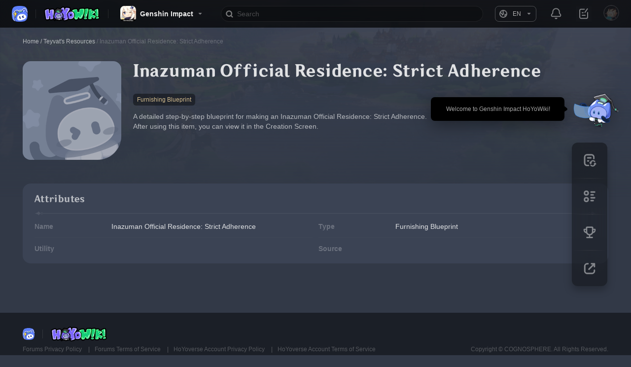

--- FILE ---
content_type: text/html; charset=utf-8
request_url: https://wiki.hoyolab.com/pc/genshin/entry/1292?lang=en-us
body_size: 2417
content:
<!doctype html>
<html  prefix="og: http://ogp.me/ns#">
  <head >
    <meta data-n-head="1" charset="utf-8"><meta data-n-head="1" http-equiv="X-UA-Compatible" content="IE=edge"><meta data-n-head="1" name="google-site-verification" content="S1ikBmgcbThckICzbunnsI8rAs5Be6s_3HMs396rehA"><meta data-n-head="1" data-hid="keywords" name="keywords" content="wiki,hoyowiki,genshin impact,honkai star rail,zenless zone zero,zzz"><meta data-n-head="1" name="viewport" content="width=device-width,minimum-scale=1.0,maximum-scale=1.0,user-scalable=no,viewport-fit=cover"><meta data-n-head="1" data-hid="description" name="description" content="This is the database co-built by HoYoLAB editors and players~"><meta data-n-head="1" data-hid="og:title" property="og:title" content="Welcome to HoYoWiki!"><meta data-n-head="1" data-hid="og:description" property="og:description" content="This is the database co-built by HoYoLAB editors and players~"><meta data-n-head="1" data-hid="og:image" property="og:image" content="https://wiki.hoyolab.com/img/hoyolab.png"><meta data-n-head="1" property="og:site_name" content="hoyowiki"><meta data-n-head="1" property="og:type" content="article"><meta data-n-head="1" name="twitter:card" content="summary"><meta data-n-head="1" data-hid="twitter:title" name="twitter:title" content="Welcome to HoYoWiki!"><meta data-n-head="1" data-hid="twitter:description" name="twitter:description" content="This is the database co-built by HoYoLAB editors and players~"><meta data-n-head="1" data-hid="twitter:image" name="twitter:image" content="https://wiki.hoyolab.com/img/hoyolab.png"><meta data-n-head="1" data-hid="x-op-env" name="x-op-env" content="c7222254"><title>Welcome to HoYoWiki!</title><link data-n-head="1" rel="icon" type="image/x-icon" href="/img/hoyolab.png"><link data-n-head="1" rel="preconnect" href="https://webstatic.hoyoverse.com"><link data-n-head="1" rel="preconnect" href="https://bbs-api-os.hoyolab.com"><link data-n-head="1" rel="preconnect" href="https://sg-wiki-api.hoyolab.com"><link data-n-head="1" rel="preconnect" href="https://img-os-static.hoyolab.com"><link data-n-head="1" rel="dns-prefetch" href="https://webstatic.hoyoverse.com"><link data-n-head="1" rel="dns-prefetch" href="https://bbs-api-os.hoyolab.com"><link data-n-head="1" rel="dns-prefetch" href="https://sg-wiki-api.hoyolab.com"><link data-n-head="1" rel="dns-prefetch" href="https://img-os-static.hoyolab.com"><script data-n-head="1" data-hid="flexible">!(function () {
  var UI_WIDTH = 390;
  var rem2px = 16;

  function debounce(cb, delay) {
    var timer;
    return function (...args) {
      if (timer) {
        clearTimeout(timer);
        timer = null;
      }
      var that = this;
      timer = setTimeout(function () {
        cb.call(that, ...args);
        timer = null;
      }, delay);
    };
  }

  function setRootFontSize() {
    var width =
      document.documentElement && document.documentElement.clientWidth;
    var fontSize = ((parseFloat(width) / UI_WIDTH) * rem2px).toFixed(4);
    document.documentElement.style.fontSize = fontSize + 'px';
    window.__ROOT_FONT_SIZE__ =  fontSize + 'px';
    // 适配对font-size额外处理的手机
    var nowFontSize = parseFloat(
      getComputedStyle(document.documentElement, false)['font-size']
    );
    if (nowFontSize + '' !== fontSize) {
      var fixedFontSize = (fontSize * fontSize) / nowFontSize;
      document.documentElement.style.fontSize = fixedFontSize + 'px';
      window.__ROOT_FONT_SIZE__ =  fixedFontSize + 'px';
    }
  }
  if (/\/m\//.test(window.location.href)) {
    window.addEventListener(
      'resize',
      debounce(function () {
        setRootFontSize();
      }, 500)
    );
    setRootFontSize();
  }
})();</script><link rel="preload" href="/_nuxt/86b79e8.js" as="script"><link rel="preload" href="/_nuxt/d19f2e7.js" as="script"><link rel="preload" href="/_nuxt/css/a27d625.css" as="style"><link rel="preload" href="/_nuxt/98de7f8.js" as="script"><link rel="preload" href="/_nuxt/3b9adce.js" as="script"><link rel="preload" href="/_nuxt/css/0e4555b.css" as="style"><link rel="preload" href="/_nuxt/08ae68d.js" as="script"><link rel="preload" href="/_nuxt/css/439639e.css" as="style"><link rel="preload" href="/_nuxt/d6ea444.js" as="script">
  <link href="/_nuxt/css/a27d625.css" rel="stylesheet"><link href="/_nuxt/css/0e4555b.css" rel="stylesheet"><link href="/_nuxt/css/439639e.css" rel="stylesheet"></head>
  <body >
    <div id="__nuxt"><style> .wiki-loading { position: fixed; width: 100vw; height: 100vh; z-index: 100; top: 0; left: 0; background: #3b4354 url('/img/page-loading.png') no-repeat center; background-size: 160px; }</style><div class="wiki-loading"></div> </div><script>window.__NUXT__={config:{_app:{basePath:"\u002F",assetsPath:"\u002F_nuxt\u002F",cdnURL:null}}}</script>
  <script>!function(e,n,t,r,a,s,o,c,i,l,m,p,d,u){s="precollect",o="getAttribute",c="addEventListener",(l=function(e){(m=[].slice.call(arguments)).push(Date.now(),location.href),(e==s?l.p.a:l.q).push(m)}).q=[],l.p={a:[]},e[a]=l,(p=document.createElement("script")).src="https://act.hoyoverse.com/common/event/libs/apm/sdk-sea.js?aid=1000169&globalName="+a,p.crossOrigin="anonymous",n.getElementsByTagName("head")[0].appendChild(p),c in e&&(l.pcErr=function(n){n=n||e.event,(d=n.target||n.srcElement)instanceof Element||d instanceof HTMLElement?e[a](s,"st",{tagName:d.tagName,url:d[o]("href")||d[o]("src")}):e[a](s,"err",n.error||n.message)},l.pcRej=function(n){n=n||e.event,e[a](s,"reject",n.reason||n.detail&&n.detail.reason)},e[c]("error",l.pcErr,!0),e[c]("unhandledrejection",l.pcRej,!0)),"PerformanceLongTaskTiming"in e&&((u=l.pp={entries:[]}).observer=new PerformanceObserver((function(e){u.entries=u.entries.concat(e.getEntries())})),u.observer.observe({entryTypes:["longtask"]}))}(window,document,0,0,"apmPlus")</script><script src="https://act.hoyoverse.com/common/event/packages/apm-helper/index.js" crossorigin="anonymous"></script><script>window.__APM_INIT_CONFIG__={plugins:{pageview:{routeMode:"history"},blankScreen:{screenshot:!1},resource:{slowSessionThreshold:9007199254740991},ajax:{ignoreUrls:[/mihoyo\.com\/h5\/upload/,/hoyoverse\.com\/h5\/upload/]},fetch:{ignoreUrls:[/mihoyo\.com\/h5\/upload/,/hoyoverse\.com\/h5\/upload/]}},release:"c7222254",env:"production",aid:1000169,token:"104bed8ffb39440cb0c7678b75657baa",domain:"https://apmplus.ap-southeast-1.volces.com",userId:window.__APM_USER_ID__},window.apmHelper&&window.apmHelper.setEnvironment({env:"production"}),window.apmPlus("init",{plugins:{pageview:{routeMode:"history"},blankScreen:{screenshot:!1},resource:{slowSessionThreshold:9007199254740991},ajax:{ignoreUrls:[/mihoyo\.com\/h5\/upload/,/hoyoverse\.com\/h5\/upload/]},fetch:{ignoreUrls:[/mihoyo\.com\/h5\/upload/,/hoyoverse\.com\/h5\/upload/]}},release:"c7222254",env:"production",aid:1000169,token:"104bed8ffb39440cb0c7678b75657baa",domain:"https://apmplus.ap-southeast-1.volces.com",userId:window.__APM_USER_ID__}),window.apmPlus("start")</script><script src="/_nuxt/86b79e8.js"></script><script src="/_nuxt/d19f2e7.js"></script><script src="/_nuxt/98de7f8.js"></script><script src="/_nuxt/3b9adce.js"></script><script src="/_nuxt/08ae68d.js"></script><script src="/_nuxt/d6ea444.js"></script></body>
</html>


--- FILE ---
content_type: text/css; charset=UTF-8
request_url: https://wiki.hoyolab.com/_nuxt/css/a27d625.css
body_size: 278726
content:
.user-model-loading{display:none;font-size:14px}.user-model-loading__bg{background:hsla(0,0%,7%,.5);bottom:0;left:0;position:fixed;right:0;top:0;z-index:2147483646}.user-model-loading__toast{border-radius:5px;color:#fff;left:50%;margin-left:-3.8em;margin-top:-3.8em;min-height:7.6em;position:fixed;text-align:center;top:50%;width:7.6em;z-index:2147483647}.user-model-loading__icon{-webkit-animation:user-model-loading 1s steps(12) infinite;animation:user-model-loading 1s steps(12) infinite;background:rgba(0,0,0,0) url([data-uri]) no-repeat;background-size:100%;display:inline-block;height:38px;margin:30px 0 0;vertical-align:middle;width:38px}.user-model-loading__text{font-size:14px;margin:0 0 15px}@-webkit-keyframes user-model-loading{0%{-webkit-transform:rotate(0deg);transform:rotate(0deg)}to{-webkit-transform:rotate(1turn);transform:rotate(1turn)}}@keyframes user-model-loading{0%{-webkit-transform:rotate(0deg);transform:rotate(0deg)}to{-webkit-transform:rotate(1turn);transform:rotate(1turn)}}.gt-button-ys,.gt-icon-hsr,.gt-icon-ys{position:relative}.gt-button-ys{-webkit-box-flex:1;-webkit-box-pack:center;-ms-flex-pack:center;-webkit-box-align:center;-ms-flex-align:center;align-items:center;background-color:transparent;border:none;-webkit-box-sizing:border-box;box-sizing:border-box;cursor:pointer;display:-webkit-inline-box;display:-ms-inline-flexbox;display:inline-flex;-ms-flex:1;flex:1;justify-content:center;max-width:100%;outline:none}.gt-button-ys:disabled{cursor:default;pointer-events:none}.gt-button-ys:disabled .gt-button-ys--icon{opacity:.25}.gt-button-ys--size-xs{border-radius:calc(var(--gpx)*14);font-size:calc(var(--gpx)*12);height:calc(var(--gpx)*28);min-width:calc(var(--gpx)*80)}.gt-button-ys--size-s,.gt-button-ys--size-xs{font-weight:400;padding:calc(var(--gpx)*6) calc(var(--gpx)*16)}.gt-button-ys--size-s{border-radius:calc(var(--gpx)*16);font-size:calc(var(--gpx)*14);height:calc(var(--gpx)*32);min-width:calc(var(--gpx)*100)}.gt-button-ys--size-m{border-radius:calc(var(--gpx)*18);height:calc(var(--gpx)*36);min-width:calc(var(--gpx)*100);padding:calc(var(--gpx)*6) calc(var(--gpx)*16)}.gt-button-ys--size-l,.gt-button-ys--size-m{font-size:calc(var(--gpx)*16);font-weight:700}.gt-button-ys--size-l{border-radius:calc(var(--gpx)*20);height:calc(var(--gpx)*40);min-width:calc(var(--gpx)*120);padding:calc(var(--gpx)*8) calc(var(--gpx)*24)}.gt-button-ys--icon{-ms-flex-negative:0;flex-shrink:0}.gt-button-ys--icon-xs{font-size:calc(var(--gpx)*16);height:calc(var(--gpx)*16);width:calc(var(--gpx)*16)}.gt-button-ys--icon-l,.gt-button-ys--icon-m,.gt-button-ys--icon-s{font-size:calc(var(--gpx)*20);height:calc(var(--gpx)*20);width:calc(var(--gpx)*20)}.gt-button-ys--icon-loading{-webkit-animation:spinAnimation 1s linear infinite;animation:spinAnimation 1s linear infinite;-webkit-backface-visibility:hidden;backface-visibility:hidden}.gt-button-ys--label{display:inline-block;overflow:hidden;text-overflow:ellipsis;white-space:nowrap;word-break:break-word}.gt-button-ys--label[with-left-icon="1"]{margin-left:calc(var(--gpx)*8)}.gt-button-ys--label[with-right-icon="1"]{margin-right:calc(var(--gpx)*4)}.gt-button-ys--label-xs[with-left-icon="1"]{margin-left:calc(var(--gpx)*4)}.gt-button-ys--label-xs[with-right-icon="1"]{margin-right:calc(var(--gpx)*2)}.gt-button-ys--placeholder-left{width:calc(var(--gpx)*8)}.gt-button-ys--placeholder-left-xs,.gt-button-ys--placeholder-right{width:calc(var(--gpx)*4)}.gt-button-ys--placeholder-right-xs{width:calc(var(--gpx)*2)}.gt-button-ys--texture{bottom:0;left:0;position:absolute;right:0;top:0}.gt-button-ys--primary[theme=dark]{background-color:#d3bc8e;background-color:var(--light-brand-yellow-3,#d3bc8e);color:#3b4252;color:var(--dark-grey-blue-2,#3b4252)}.gt-button-ys--primary[theme=dark]:hover{background-color:#dcc9a5;background-color:var(--light-brand-yellow-2,#dcc9a5)}.gt-button-ys--primary[theme=dark]:active{background-color:#c2aa80;background-color:var(--light-brand-yellow-4,#c2aa80)}.gt-button-ys--primary[theme=dark]:disabled{background-color:#b29a76;background-color:var(--light-brand-yellow-5,#b29a76);color:rgba(0,0,0,.25);color:var(--dark-text-black-5,rgba(0,0,0,.25))}.gt-button-ys--primary[theme=light]{background-color:#b78b64;background-color:var(--dark-brand-yellow-3,#b78b64);color:#f0eae0;color:var(--light-grey-white-2,#f0eae0)}.gt-button-ys--primary[theme=light]:hover{background-color:#c29e7d;background-color:var(--dark-brand-yellow-2,#c29e7d)}.gt-button-ys--primary[theme=light]:active{background-color:#a17a58;background-color:var(--dark-brand-yellow-4,#a17a58)}.gt-button-ys--primary[theme=light]:disabled{background-color:#ceb096;background-color:var(--dark-brand-yellow-1,#ceb096);color:rgba(0,0,0,.25);color:var(--dark-text-black-5,rgba(0,0,0,.25))}.gt-button-ys--fill[theme=dark]{background-color:#dbd1bf;background-color:var(--light-grey-white-4,#dbd1bf);color:#3b4252;color:var(--dark-grey-blue-2,#3b4252)}.gt-button-ys--fill[theme=dark]:hover{background-color:#ece5d8;background-color:var(--light-grey-white-3,#ece5d8)}.gt-button-ys--fill[theme=dark]:active{background-color:#cbbda7;background-color:var(--light-grey-white-5,#cbbda7)}.gt-button-ys--fill[theme=dark]:disabled{background-color:#bca890;background-color:var(--light-grey-white-6,#bca890);color:rgba(0,0,0,.25);color:var(--dark-text-black-5,rgba(0,0,0,.25))}.gt-button-ys--fill[theme=light]{background-color:#586172;background-color:var(--dark-grey-blue-4,#586172);color:#f0eae0;color:var(--light-grey-white-2,#f0eae0)}.gt-button-ys--fill[theme=light]:hover{background-color:#676e7e;background-color:var(--dark-grey-blue-5,#676e7e)}.gt-button-ys--fill[theme=light]:active{background-color:#4a5366;background-color:var(--dark-grey-blue-3,#4a5366)}.gt-button-ys--fill[theme=light]:disabled{background-color:#757c8b;background-color:var(--dark-grey-blue-6,#757c8b);color:hsla(0,0%,100%,.35);color:var(--light-text-white-5,hsla(0,0%,100%,.35))}.gt-button-ys--linear[theme=dark]{background-color:hsla(0,0%,100%,.08);background-color:var(--general-grey-white-6,hsla(0,0%,100%,.08));border:1px solid #d3bc8e;border:1px solid var(--light-brand-yellow-3,#d3bc8e);color:#d3bc8e;color:var(--light-brand-yellow-3,#d3bc8e)}.gt-button-ys--linear[theme=dark]:hover{background-color:hsla(0,0%,100%,.16);background-color:var(--general-grey-white-4,hsla(0,0%,100%,.16))}.gt-button-ys--linear[theme=dark]:active{background-color:rgba(0,0,0,.16);background-color:var(--general-grey-black-4,rgba(0,0,0,.16))}.gt-button-ys--linear[theme=dark]:disabled{border:1px solid hsla(0,0%,100%,.16);border:1px solid var(--general-grey-white-4,hsla(0,0%,100%,.16));color:hsla(0,0%,100%,.35);color:var(--light-text-white-5,hsla(0,0%,100%,.35))}.gt-button-ys--linear[theme=light]{background-color:hsla(0,0%,100%,.12);background-color:var(--general-grey-white-5,hsla(0,0%,100%,.12));border:1px solid #b78b64;border:1px solid var(--dark-brand-yellow-3,#b78b64);color:#997754;color:var(--dark-brand-golden-3,#997754)}.gt-button-ys--linear[theme=light]:hover{background-color:hsla(0,0%,100%,.16);background-color:var(--general-grey-white-4,hsla(0,0%,100%,.16))}.gt-button-ys--linear[theme=light]:active{background-color:rgba(0,0,0,.16);background-color:var(--general-grey-black-4,rgba(0,0,0,.16));border:1px solid #b78b64;border:1px solid var(--dark-brand-yellow-3,#b78b64)}.gt-button-ys--linear[theme=light]:disabled{border:1px solid rgba(0,0,0,.16);border:1px solid var(--general-grey-black-4,rgba(0,0,0,.16));color:rgba(0,0,0,.25);color:var(--dark-text-black-5,rgba(0,0,0,.25))}.gt-button-ys--default[theme=dark]{background-color:#4a5366;background-color:var(--dark-grey-blue-3,#4a5366);color:#d3bc8e;color:var(--light-brand-yellow-3,#d3bc8e)}.gt-button-ys--default[theme=dark]:hover{background-color:#676e7e;background-color:var(--dark-grey-blue-5,#676e7e)}.gt-button-ys--default[theme=dark]:active{background-color:#4a5366;background-color:var(--dark-grey-blue-3,#4a5366)}.gt-button-ys--default[theme=dark]:disabled{background-color:#2c323d;background-color:var(--dark-grey-blue-1,#2c323d);color:hsla(0,0%,100%,.35);color:var(--light-text-white-5,hsla(0,0%,100%,.35))}.gt-button-ys--default[theme=light]{background-color:#dbd1bf;background-color:var(--light-grey-white-4,#dbd1bf);color:#997754;color:var(--dark-brand-golden-3,#997754)}.gt-button-ys--default[theme=light]:hover{background-color:#f0eae0;background-color:var(--light-grey-white-2,#f0eae0)}.gt-button-ys--default[theme=light]:active{background-color:#cbbda7;background-color:var(--light-grey-white-5,#cbbda7)}.gt-button-ys--default[theme=light]:disabled{background-color:#f0eae0;background-color:var(--light-grey-white-2,#f0eae0);color:rgba(0,0,0,.25);color:var(--dark-text-black-5,rgba(0,0,0,.25))}.gt-button-ys--text[theme=dark]{color:#d3bc8e;color:var(--light-brand-yellow-3,#d3bc8e)}.gt-button-ys--text[theme=dark]:hover{background-color:hsla(0,0%,100%,.16);background-color:var(--general-grey-white-4,hsla(0,0%,100%,.16))}.gt-button-ys--text[theme=dark]:active{background-color:rgba(0,0,0,.16);background-color:var(--general-grey-black-4,rgba(0,0,0,.16))}.gt-button-ys--text[theme=dark]:disabled{color:hsla(0,0%,100%,.35);color:var(--light-text-white-5,hsla(0,0%,100%,.35))}.gt-button-ys--text[theme=light]{color:#997754;color:var(--dark-brand-golden-3,#997754)}.gt-button-ys--text[theme=light]:hover{background-color:hsla(0,0%,100%,.16);background-color:var(--general-grey-white-4,hsla(0,0%,100%,.16))}.gt-button-ys--text[theme=light]:active{background-color:rgba(0,0,0,.16);background-color:var(--general-grey-black-4,rgba(0,0,0,.16))}.gt-button-ys--text[theme=light]:disabled{color:rgba(0,0,0,.25);color:var(--dark-text-black-5,rgba(0,0,0,.25))}.gt-button-ys--texture{background-position:0,100%;background-repeat:no-repeat,no-repeat;background-size:contain,contain;border-radius:inherit}.gt-button-ys--texture[theme=dark]{background-image:url("[data-uri]"),url("[data-uri]")}.gt-button-ys--texture[theme=light]{background-image:url("[data-uri]"),url("[data-uri]")}.gt-button-hsr{-webkit-box-flex:1;-webkit-box-pack:center;-ms-flex-pack:center;-webkit-box-align:center;-ms-flex-align:center;align-items:center;background-color:transparent;border:none;-webkit-box-sizing:border-box;box-sizing:border-box;cursor:pointer;display:-webkit-inline-box;display:-ms-inline-flexbox;display:inline-flex;-ms-flex:1;flex:1;justify-content:center;max-width:100%;outline:none;position:relative}.gt-button-hsr:disabled{cursor:default;pointer-events:none}.gt-button-hsr:disabled .gt-button-hsr--icon{opacity:.25}.gt-button-hsr--size-xs{border-radius:calc(var(--gpx)*14);font-size:calc(var(--gpx)*12);height:calc(var(--gpx)*28);min-width:calc(var(--gpx)*80)}.gt-button-hsr--size-s,.gt-button-hsr--size-xs{font-weight:400;padding:calc(var(--gpx)*6) calc(var(--gpx)*16)}.gt-button-hsr--size-s{border-radius:calc(var(--gpx)*16);font-size:calc(var(--gpx)*14);height:calc(var(--gpx)*32);min-width:calc(var(--gpx)*100)}.gt-button-hsr--size-m{border-radius:calc(var(--gpx)*18);font-size:calc(var(--gpx)*16);font-weight:700;height:calc(var(--gpx)*36);min-width:calc(var(--gpx)*100);padding:calc(var(--gpx)*6) calc(var(--gpx)*16)}.gt-button-hsr--size-l{border-radius:calc(var(--gpx)*20);font-size:calc(var(--gpx)*16);font-weight:700;height:calc(var(--gpx)*40);min-width:calc(var(--gpx)*120);padding:calc(var(--gpx)*8) calc(var(--gpx)*24)}.gt-button-hsr--icon{-ms-flex-negative:0;flex-shrink:0}.gt-button-hsr--icon-xs{font-size:calc(var(--gpx)*16);height:calc(var(--gpx)*16);width:calc(var(--gpx)*16)}.gt-button-hsr--icon-l,.gt-button-hsr--icon-m,.gt-button-hsr--icon-s{font-size:calc(var(--gpx)*20);height:calc(var(--gpx)*20);width:calc(var(--gpx)*20)}.gt-button-hsr--icon-loading{-webkit-animation:spinAnimation 1s linear infinite;animation:spinAnimation 1s linear infinite;-webkit-backface-visibility:hidden;backface-visibility:hidden}.gt-button-hsr--label{display:inline-block;overflow:hidden;text-overflow:ellipsis;white-space:nowrap;word-break:break-word}.gt-button-hsr--label[with-left-icon="1"]{margin-left:calc(var(--gpx)*8)}.gt-button-hsr--label[with-right-icon="1"]{margin-right:calc(var(--gpx)*4)}.gt-button-hsr--label-xs[with-left-icon="1"]{margin-left:calc(var(--gpx)*4)}.gt-button-hsr--label-xs[with-right-icon="1"]{margin-right:calc(var(--gpx)*2)}.gt-button-hsr--placeholder-left{width:calc(var(--gpx)*8)}.gt-button-hsr--placeholder-left-xs,.gt-button-hsr--placeholder-right{width:calc(var(--gpx)*4)}.gt-button-hsr--placeholder-right-xs{width:calc(var(--gpx)*2)}.gt-button-hsr--texture{bottom:0;left:0;position:absolute;right:0;top:0}.gt-button-hsr--primary[theme=dark]{background-color:#ffc870;background-color:var(--light-brand-yellow-3,#ffc870);color:#282828;color:var(--dark-grey-black-3,#282828)}.gt-button-hsr--primary[theme=dark]:hover{background-color:#ffd37f;background-color:var(--light-brand-yellow-2,#ffd37f)}.gt-button-hsr--primary[theme=dark]:active{background-color:#ecb163;background-color:var(--light-brand-yellow-4,#ecb163)}.gt-button-hsr--primary[theme=dark]:disabled{background-color:#d99b56;background-color:var(--light-brand-yellow-5,#d99b56);color:rgba(0,0,0,.25);color:var(--dark-text-black-5,rgba(0,0,0,.25))}.gt-button-hsr--primary[theme=light]{background-color:#f7b553;background-color:var(--dark-brand-yellow-2,#f7b553);color:#282828;color:var(--dark-grey-black-3,#282828)}.gt-button-hsr--primary[theme=light]:hover{background-color:#f9c87e;background-color:var(--dark-brand-yellow-1,#f9c87e)}.gt-button-hsr--primary[theme=light]:active{background-color:#f5a328;background-color:var(--dark-brand-yellow-3,#f5a328)}.gt-button-hsr--primary[theme=light]:disabled{background-color:#d27e1f;background-color:var(--dark-brand-yellow-5,#d27e1f);color:rgba(0,0,0,.25);color:var(--dark-text-black-5,rgba(0,0,0,.25))}.gt-button-hsr--fill[theme=dark]{background-color:#ececec;background-color:var(--light-grey-white-3,#ececec);color:#3b4252;color:var(--dark-grey-blue-2,#3b4252)}.gt-button-hsr--fill[theme=dark]:hover{background-color:#f6f6f6;background-color:var(--light-grey-white-2,#f6f6f6)}.gt-button-hsr--fill[theme=dark]:active{background-color:#d7d7d7;background-color:var(--light-grey-white-4,#d7d7d7)}.gt-button-hsr--fill[theme=dark]:disabled{background-color:#898989;background-color:var(--light-grey-white-6,#898989);color:rgba(0,0,0,.25);color:var(--dark-text-black-5,rgba(0,0,0,.25))}.gt-button-hsr--fill[theme=light]{background-color:#323232;background-color:var(--dark-grey-black-4,#323232);color:hsla(0,0%,100%,.9);color:var(--light-text-white-2,hsla(0,0%,100%,.9))}.gt-button-hsr--fill[theme=light]:hover{background-color:#484848;background-color:var(--dark-grey-black-5,#484848)}.gt-button-hsr--fill[theme=light]:active{background-color:#282828;background-color:var(--dark-grey-black-3,#282828)}.gt-button-hsr--fill[theme=light]:disabled{background-color:#9b9b9b;background-color:var(--dark-grey-black-6,#9b9b9b);color:hsla(0,0%,100%,.35);color:var(--light-text-white-5,hsla(0,0%,100%,.35))}.gt-button-hsr--linear[theme=dark]{background-color:rgba(0,0,0,.32);background-color:var(--general-grey-black-3,rgba(0,0,0,.32));border:1px solid hsla(0,0%,100%,.48);border:1px solid var(--general-grey-white-2,hsla(0,0%,100%,.48));color:hsla(0,0%,100%,.9);color:var(--light-text-white-2,hsla(0,0%,100%,.9))}.gt-button-hsr--linear[theme=dark]:hover{background-color:hsla(0,0%,100%,.08);background-color:var(--general-grey-white-6,hsla(0,0%,100%,.08))}.gt-button-hsr--linear[theme=dark]:active{background-color:rgba(0,0,0,.48);background-color:var(--general-grey-black-2,rgba(0,0,0,.48))}.gt-button-hsr--linear[theme=dark]:disabled{background-color:rgba(0,0,0,.16);background-color:var(--general-grey-black-4,rgba(0,0,0,.16));border:1px solid hsla(0,0%,100%,.16);border:1px solid var(--general-grey-white-4,hsla(0,0%,100%,.16));color:hsla(0,0%,100%,.35);color:var(--light-text-white-5,hsla(0,0%,100%,.35))}.gt-button-hsr--linear[theme=light]{background-color:hsla(0,0%,100%,.32);background-color:var(--general-grey-white-3,hsla(0,0%,100%,.32));border:1px solid rgba(0,0,0,.48);border:1px solid var(--general-grey-black-2,rgba(0,0,0,.48));color:#121212;color:var(--dark-grey-black-1,#121212)}.gt-button-hsr--linear[theme=light]:hover{background-color:hsla(0,0%,100%,.48);background-color:var(--general-grey-white-2,hsla(0,0%,100%,.48))}.gt-button-hsr--linear[theme=light]:active{background-color:rgba(0,0,0,.08);background-color:var(--general-grey-black-6,rgba(0,0,0,.08));border:1px solid #b78b64;border:1px solid var(--dark-brand-yellow-3,#b78b64)}.gt-button-hsr--linear[theme=light]:disabled{background-color:hsla(0,0%,100%,.16);background-color:var(--general-grey-white-4,hsla(0,0%,100%,.16));border:1px solid rgba(0,0,0,.48);border:1px solid var(--general-grey-black-2,rgba(0,0,0,.48));color:rgba(0,0,0,.25);color:var(--dark-text-black-5,rgba(0,0,0,.25))}.gt-button-hsr--default[theme=dark]{background-color:#323232;background-color:var(--dark-grey-black-4,#323232);color:hsla(0,0%,100%,.9);color:var(--light-text-white-2,hsla(0,0%,100%,.9))}.gt-button-hsr--default[theme=dark]:hover{background-color:#484848;background-color:var(--dark-grey-black-5,#484848)}.gt-button-hsr--default[theme=dark]:active{background-color:#121212;background-color:var(--dark-grey-black-1,#121212)}.gt-button-hsr--default[theme=dark]:disabled{background-color:#1d1d1d;background-color:var(--dark-grey-black-2,#1d1d1d);color:hsla(0,0%,100%,.35);color:var(--light-text-white-5,hsla(0,0%,100%,.35))}.gt-button-hsr--default[theme=light]{background-color:#f6f6f6;background-color:var(--light-grey-white-2,#f6f6f6);color:#282828;color:var(--dark-grey-black-3,#282828)}.gt-button-hsr--default[theme=light]:hover{background-color:#fff;background-color:var(--light-grey-white-1,#fff)}.gt-button-hsr--default[theme=light]:active{background-color:#ccc;background-color:var(--light-grey-white-5,#ccc)}.gt-button-hsr--default[theme=light]:disabled{background-color:#d7d7d7;background-color:var(--light-grey-white-4,#d7d7d7);color:rgba(0,0,0,.25);color:var(--dark-text-black-5,rgba(0,0,0,.25))}.gt-button-hsr--text[theme=dark]{color:#ffc870;color:var(--light-brand-yellow-3,#ffc870)}.gt-button-hsr--text[theme=dark]:hover{background-color:hsla(0,0%,100%,.08);background-color:var(--general-grey-white-6,hsla(0,0%,100%,.08))}.gt-button-hsr--text[theme=dark]:active{background-color:rgba(0,0,0,.48);background-color:var(--general-grey-black-2,rgba(0,0,0,.48))}.gt-button-hsr--text[theme=dark]:disabled{color:hsla(0,0%,100%,.35);color:var(--light-text-white-5,hsla(0,0%,100%,.35))}.gt-button-hsr--text[theme=light]{color:#e29024;color:var(--dark-brand-yellow-4,#e29024)}.gt-button-hsr--text[theme=light]:hover{background-color:hsla(0,0%,100%,.48);background-color:var(--general-grey-white-2,hsla(0,0%,100%,.48))}.gt-button-hsr--text[theme=light]:active{background-color:rgba(0,0,0,.08);background-color:var(--general-grey-black-6,rgba(0,0,0,.08))}.gt-button-hsr--text[theme=light]:disabled{color:rgba(0,0,0,.25);color:var(--dark-text-black-5,rgba(0,0,0,.25))}.gt-button-hsr--texture:after{border:1px solid rgba(0,0,0,.16);border:1px solid var(--general-grey-black-4,rgba(0,0,0,.16));border-radius:calc(var(--gpx)*20);bottom:2px;content:"";left:2px;position:absolute;right:2px;top:2px}.gt-button-hsr--texture:before{background-clip:content-box;background-color:rgba(0,0,0,.16);background-color:var(--general-grey-black-4,rgba(0,0,0,.16));border:2px solid;content:"";height:1px;left:calc(var(--gpx)*21);position:absolute;top:0;width:1px;z-index:99}.gt-button-hsr--texture-primary[theme=dark]{color:#ffc870;color:var(--light-brand-yellow-3,#ffc870)}.gt-button-hsr--texture-primary[theme=dark]:hover{color:#ffd37f;color:var(--light-brand-yellow-2,#ffd37f)}.gt-button-hsr--texture-primary[theme=dark]:active{color:#ecb163;color:var(--light-brand-yellow-4,#ecb163)}.gt-button-hsr--texture-primary[theme=light]{color:#f7b553;color:var(--dark-brand-yellow-2,#f7b553)}.gt-button-hsr--texture-primary[theme=light]:hover{color:#f9c87e;color:var(--dark-brand-yellow-1,#f9c87e)}.gt-button-hsr--texture-primary[theme=light]:active{color:#f5a328;color:var(--dark-brand-yellow-3,#f5a328)}.gt-button-hsr--texture-fill[theme=dark]{color:#ececec;color:var(--light-grey-white-3,#ececec)}.gt-button-hsr--texture-fill[theme=dark]:hover{color:#f6f6f6;color:var(--light-grey-white-2,#f6f6f6)}.gt-button-hsr--texture-fill[theme=dark]:active{color:#d7d7d7;color:var(--light-grey-white-4,#d7d7d7)}.gt-button-hsr--texture-fill[theme=dark]:disabled{color:#898989;color:var(--light-grey-white-6,#898989)}.gt-button-hsr--texture-fill[theme=light]{color:#323232;color:var(--dark-grey-black-4,#323232)}.gt-button-hsr--texture-fill[theme=light]:hover{color:#484848;color:var(--dark-grey-black-5,#484848)}.gt-button-hsr--texture-fill[theme=light]:active{color:#282828;color:var(--dark-grey-black-3,#282828)}.gt-button-hsr--texture-fill[theme=light]:disabled{color:#9b9b9b;color:var(--dark-grey-black-6,#9b9b9b)}.gt-button-hsr--texture-fill[theme=light]:after{border:1px solid hsla(0,0%,100%,.16);border:1px solid var(--general-grey-white-4,hsla(0,0%,100%,.16))}.gt-button-hsr--texture-fill[theme=light]:before{background-color:hsla(0,0%,100%,.16);background-color:var(--general-grey-white-4,hsla(0,0%,100%,.16))}.gt-button-hsr--texture-linear{color:rgba(0,0,0,.32);color:var(--general-grey-black-3,rgba(0,0,0,.32))}.gt-button-hsr--texture-linear:hover{color:hsla(0,0%,100%,.08);color:var(--general-grey-white-6,hsla(0,0%,100%,.08))}.gt-button-hsr--texture-linear:active{color:rgba(0,0,0,.48);color:var(--general-grey-black-2,rgba(0,0,0,.48))}.gt-button-hsr--texture-linear:disabled{color:rgba(0,0,0,.16);color:var(--general-grey-black-4,rgba(0,0,0,.16))}.gt-button-hsr--texture-default[theme=dark]{color:#323232;color:var(--dark-grey-black-4,#323232)}.gt-button-hsr--texture-default[theme=dark]:hover{color:#484848;color:var(--dark-grey-black-5,#484848)}.gt-button-hsr--texture-default[theme=dark]:active{color:#121212;color:var(--dark-grey-black-1,#121212)}.gt-button-hsr--texture-default[theme=dark]:disabled{color:#1d1d1d;color:var(--dark-grey-black-2,#1d1d1d)}.gt-button-hsr--texture-default[theme=dark]:after{border:1px solid hsla(0,0%,100%,.16);border:1px solid var(--general-grey-white-4,hsla(0,0%,100%,.16))}.gt-button-hsr--texture-default[theme=dark]:before{background-color:hsla(0,0%,100%,.16);background-color:var(--general-grey-white-4,hsla(0,0%,100%,.16))}.gt-button-hsr--texture-default[theme=light]{color:#f6f6f6;color:var(--light-grey-white-2,#f6f6f6)}.gt-button-hsr--texture-default[theme=light]:hover{color:#fff;color:var(--light-grey-white-1,#fff)}.gt-button-hsr--texture-default[theme=light]:active{color:#ccc;color:var(--light-grey-white-5,#ccc)}.gt-button-hsr--texture-default[theme=light]:disabled{color:#1d1d1d;color:var(--dark-grey-black-2,#1d1d1d)}.gt-button-hsr--texture-text{color:#ffc870;color:var(--light-brand-yellow-3,#ffc870)}.gt-button-hsr--texture-text:hover{color:hsla(0,0%,100%,.08);color:var(--general-grey-white-6,hsla(0,0%,100%,.08))}.gt-button-hsr--texture-text:active{color:rgba(0,0,0,.48);color:var(--general-grey-black-2,rgba(0,0,0,.48))}.gt-button-hsr--texture-text:disabled{color:hsla(0,0%,100%,.35);color:var(--light-text-white-5,hsla(0,0%,100%,.35))}.gt-button-hsr:disabled .gt-button-hsr--texture-primary[theme=dark]{color:#d99b56;color:var(--light-brand-yellow-5,#d99b56)}.gt-button-hsr:disabled .gt-button-hsr--texture-primary[theme=light]{color:#d27e1f;color:var(--dark-brand-yellow-5,#d27e1f)}.gt-button-hsr:disabled .gt-button-hsr--texture-fill[theme=dark]{color:#898989;color:var(--light-grey-white-6,#898989)}.gt-button-hsr:disabled .gt-button-hsr--texture-fill[theme=light]{color:#9b9b9b;color:var(--dark-grey-black-6,#9b9b9b)}.gt-button-hsr:disabled .gt-button-hsr--texture-default[theme=dark]{color:#1d1d1d;color:var(--dark-grey-black-2,#1d1d1d)}.gt-button-hsr:disabled .gt-button-hsr--texture-default[theme=light]{color:#d7d7d7;color:var(--light-grey-white-4,#d7d7d7)}.gt-button-zzz{-webkit-box-flex:1;-webkit-box-pack:center;-ms-flex-pack:center;-webkit-box-align:center;-ms-flex-align:center;align-items:center;background-color:transparent;border:none;-webkit-box-sizing:border-box;box-sizing:border-box;cursor:pointer;display:-webkit-inline-box;display:-ms-inline-flexbox;display:inline-flex;-ms-flex:1;flex:1;justify-content:center;max-width:100%;outline:none;position:relative}.gt-button-zzz:disabled{cursor:default;pointer-events:none}.gt-button-zzz:disabled .gt-button-zzz--icon{opacity:.25}.gt-button-zzz--size-xs{border-radius:calc(var(--gpx)*14);font-size:calc(var(--gpx)*12);height:calc(var(--gpx)*28);min-width:calc(var(--gpx)*80)}.gt-button-zzz--size-s,.gt-button-zzz--size-xs{font-weight:400;padding:calc(var(--gpx)*6) calc(var(--gpx)*16)}.gt-button-zzz--size-s{border-radius:calc(var(--gpx)*16);font-size:calc(var(--gpx)*14);height:calc(var(--gpx)*32);min-width:calc(var(--gpx)*100)}.gt-button-zzz--size-m{border-radius:calc(var(--gpx)*18);font-size:calc(var(--gpx)*16);font-weight:700;height:calc(var(--gpx)*36);min-width:calc(var(--gpx)*100);padding:calc(var(--gpx)*6) calc(var(--gpx)*16)}.gt-button-zzz--size-l{border-radius:calc(var(--gpx)*20);font-size:calc(var(--gpx)*16);font-weight:700;height:calc(var(--gpx)*40);min-width:calc(var(--gpx)*120);padding:calc(var(--gpx)*8) calc(var(--gpx)*24)}.gt-button-zzz--icon{-ms-flex-negative:0;flex-shrink:0}.gt-button-zzz--icon-xs{font-size:calc(var(--gpx)*16);height:calc(var(--gpx)*16);width:calc(var(--gpx)*16)}.gt-button-zzz--icon-l,.gt-button-zzz--icon-m,.gt-button-zzz--icon-s{font-size:calc(var(--gpx)*20);height:calc(var(--gpx)*20);width:calc(var(--gpx)*20)}.gt-button-zzz--icon-loading{-webkit-animation:spinAnimation 1s linear infinite;animation:spinAnimation 1s linear infinite;-webkit-backface-visibility:hidden;backface-visibility:hidden}.gt-button-zzz--label{display:inline-block;overflow:hidden;text-overflow:ellipsis;white-space:nowrap;word-break:break-word}.gt-button-zzz--label[with-left-icon="1"]{margin-left:calc(var(--gpx)*8)}.gt-button-zzz--label[with-right-icon="1"]{margin-right:calc(var(--gpx)*4)}.gt-button-zzz--label-xs[with-left-icon="1"]{margin-left:calc(var(--gpx)*4)}.gt-button-zzz--label-xs[with-right-icon="1"]{margin-right:calc(var(--gpx)*2)}.gt-button-zzz--placeholder-left{width:calc(var(--gpx)*8)}.gt-button-zzz--placeholder-left-xs,.gt-button-zzz--placeholder-right{width:calc(var(--gpx)*4)}.gt-button-zzz--placeholder-right-xs{width:calc(var(--gpx)*2)}.gt-button-zzz--texture{bottom:0;left:0;position:absolute;right:0;top:0}.gt-button-zzz--primary[theme=dark],.gt-button-zzz--primary[theme=light]{background:#ffde00;background:var(--light-brand-yellow-3,#ffde00);border:2px solid #ffde00;border-color:var(--light-brand-yellow-3,#ffde00);color:var(--dark-text-black-1)}.gt-button-zzz--primary[theme=dark]:hover,.gt-button-zzz--primary[theme=light]:hover{background-color:#ffde00;background-color:var(--light-brand-yellow-3,#ffde00);border-color:#ffde00;border-color:var(--light-brand-yellow-3,#ffde00)}.gt-button-zzz--primary[theme=dark]:active,.gt-button-zzz--primary[theme=light]:active{background-color:#ffc805;background-color:var(--light-brand-yellow-4,#ffc805);border-color:#ffc805;border-color:var(--light-brand-yellow-4,#ffc805)}.gt-button-zzz--primary[theme=dark]:disabled,.gt-button-zzz--primary[theme=light]:disabled{background-color:#2a2c2b;background-color:var(--dark-grey-black-5,#2a2c2b);border:2px solid #000;border:2px solid var(--dark-grey-black-1,#000);color:hsla(0,0%,100%,.65);color:var(--light-text-white-3,hsla(0,0%,100%,.65))}.gt-button-zzz--fill[theme=dark],.gt-button-zzz--fill[theme=light]{background-color:#333534;background-color:var(--dark-grey-black-6,#333534);border:2px solid #000;border:2px solid var(--dark-grey-black-1,#000);color:hsla(0,0%,100%,.65);color:var(--light-text-white-3,hsla(0,0%,100%,.65))}.gt-button-zzz--fill[theme=dark]:hover,.gt-button-zzz--fill[theme=light]:hover{background-color:#494949;background-color:var(--dark-grey-black-7,#494949);color:#fff;color:var(--light-text-white-1,#fff)}.gt-button-zzz--fill[theme=dark]:active,.gt-button-zzz--fill[theme=light]:active{background-color:#ffc805;background-color:var(--light-brand-yellow-4,#ffc805);border:2px solid #ffc805;border:2px solid var(--light-brand-yellow-4,#ffc805);color:var(--dark-text-black-1)}.gt-button-zzz--fill[theme=dark]:disabled,.gt-button-zzz--fill[theme=light]:disabled{opacity:.5}.gt-button-zzz--linear[theme=dark],.gt-button-zzz--linear[theme=light]{border:2px solid hsla(0,0%,100%,.16);border:2px solid var(--general-grey-white-4,hsla(0,0%,100%,.16));color:hsla(0,0%,100%,.65);color:var(--light-text-white-3,hsla(0,0%,100%,.65))}.gt-button-zzz--linear[theme=dark]:hover,.gt-button-zzz--linear[theme=light]:hover{background-color:hsla(0,0%,100%,.16);background-color:var(--general-grey-white-4,hsla(0,0%,100%,.16));color:hsla(0,0%,100%,.9);color:var(--light-text-white-2,hsla(0,0%,100%,.9))}.gt-button-zzz--linear[theme=dark]:active,.gt-button-zzz--linear[theme=light]:active{background-color:#ffc805;background-color:var(--light-brand-yellow-4,#ffc805);border:2px solid #ffc805;border:2px solid var(--light-brand-yellow-4,#ffc805);color:var(--dark-text-black-1)}.gt-button-zzz--linear[theme=dark]:disabled,.gt-button-zzz--linear[theme=light]:disabled{opacity:.5}.gt-button-zzz--default[theme=dark],.gt-button-zzz--default[theme=light]{background-color:#000;background-color:var(--dark-grey-black-1,#000);color:hsla(0,0%,100%,.65);color:var(--light-text-white-3,hsla(0,0%,100%,.65))}.gt-button-zzz--default[theme=dark]:hover,.gt-button-zzz--default[theme=light]:hover{background-color:#161817;background-color:var(--dark-grey-black-3,#161817);color:hsla(0,0%,100%,.9);color:var(--light-text-white-2,hsla(0,0%,100%,.9))}.gt-button-zzz--default[theme=dark]:active,.gt-button-zzz--default[theme=light]:active{color:#000;color:var(--dark-grey-black-1,#000);color:#ffc805;color:var(--light-brand-yellow-4,#ffc805)}.gt-button-zzz--default[theme=dark]:disabled,.gt-button-zzz--default[theme=light]:disabled{opacity:.5}.gt-button-zzz--text[theme=dark],.gt-button-zzz--text[theme=light]{color:#ffde00;color:var(--light-brand-yellow-3,#ffde00)}.gt-button-zzz--text[theme=dark]:hover,.gt-button-zzz--text[theme=light]:hover{background-color:hsla(0,0%,100%,.08);background-color:var(--general-grey-white-6,hsla(0,0%,100%,.08))}.gt-button-zzz--text[theme=dark]:active,.gt-button-zzz--text[theme=light]:active{background-color:rgba(0,0,0,.08);background-color:var(--general-grey-black-6,rgba(0,0,0,.08));color:#ffc805;color:var(--light-brand-yellow-4,#ffc805)}.gt-button-zzz--text[theme=dark]:disabled,.gt-button-zzz--text[theme=light]:disabled{color:hsla(0,0%,100%,.65);color:var(--light-text-white-3,hsla(0,0%,100%,.65));opacity:.5}.gt-icon{display:block;height:1em;position:relative;width:1em}.gt-icon--colorless{--gti-color:currentColor;--gti-color--1:currentColor;--gti-color--2:currentColor;--gti-color--3:currentColor}.gt-icon--size-xs{font-size:calc(var(--gpx)*12)}.gt-icon--size-s{font-size:calc(var(--gpx)*16)}.gt-icon--size-m{font-size:calc(var(--gpx)*20)}.gt-icon--size-l{font-size:calc(var(--gpx)*24)}.gt-icon--size-xl{font-size:calc(var(--gpx)*36)}.gt-icon__img{height:100%;left:0;position:absolute;top:0;width:100%}.gt-icon-zzz{position:relative}html[gt-platform=pc][gt-area=cn] .gt-desktop-nav-n1-3,html[gt-platform=pc][gt-area=cn] .gt_desktop_nav_n1_3{font-size:calc(var(--gpx)*18);font-weight:400;line-height:calc(var(--gpx)*26)}html[gt-platform=pc][gt-area=cn] .gt-desktop-nav-n2-3,html[gt-platform=pc][gt-area=cn] .gt_desktop_nav_n2_3{font-size:calc(var(--gpx)*16);font-weight:400;line-height:calc(var(--gpx)*24)}html[gt-platform=pc][gt-area=cn] .gt-desktop-nav-n3-3,html[gt-platform=pc][gt-area=cn] .gt_desktop_nav_n3_3{font-size:calc(var(--gpx)*14);font-weight:400;line-height:calc(var(--gpx)*20)}html[gt-platform=pc][gt-area=cn] .gt-desktop-heading-h1-1,html[gt-platform=pc][gt-area=cn] .gt_desktop_heading_h1_1{font-size:calc(var(--gpx)*30);font-weight:700;line-height:calc(var(--gpx)*42)}html[gt-platform=pc][gt-area=cn] .gt-desktop-heading-h2-1,html[gt-platform=pc][gt-area=cn] .gt_desktop_heading_h2_1{font-size:calc(var(--gpx)*22);font-weight:700;line-height:calc(var(--gpx)*32)}html[gt-platform=pc][gt-area=cn] .gt-desktop-heading-h2-2,html[gt-platform=pc][gt-area=cn] .gt_desktop_heading_h2_2{font-size:calc(var(--gpx)*22);font-weight:400;line-height:calc(var(--gpx)*32)}html[gt-platform=pc][gt-area=cn] .gt-desktop-heading-h3-1,html[gt-platform=pc][gt-area=cn] .gt_desktop_heading_h3_1{font-size:calc(var(--gpx)*20);font-weight:700;line-height:calc(var(--gpx)*28)}html[gt-platform=pc][gt-area=cn] .gt-desktop-heading-h3-2,html[gt-platform=pc][gt-area=cn] .gt_desktop_heading_h3_2{font-size:calc(var(--gpx)*20);font-weight:400;line-height:calc(var(--gpx)*28)}html[gt-platform=pc][gt-area=cn] .gt-desktop-heading-h4-1,html[gt-platform=pc][gt-area=cn] .gt_desktop_heading_h4_1{font-size:calc(var(--gpx)*18);font-weight:700;line-height:calc(var(--gpx)*26)}html[gt-platform=pc][gt-area=cn] .gt-desktop-heading-h5-1,html[gt-platform=pc][gt-area=cn] .gt_desktop_heading_h5_1{font-size:calc(var(--gpx)*16);font-weight:700;line-height:calc(var(--gpx)*24)}html[gt-platform=pc][gt-area=cn] .gt-desktop-heading-h6-1,html[gt-platform=pc][gt-area=cn] .gt_desktop_heading_h6_1{font-size:calc(var(--gpx)*14);font-weight:700;line-height:calc(var(--gpx)*20)}html[gt-platform=pc][gt-area=cn] .gt-desktop-body-b1-1,html[gt-platform=pc][gt-area=cn] .gt_desktop_body_b1_1{font-size:calc(var(--gpx)*16);font-weight:700;line-height:calc(var(--gpx)*24)}html[gt-platform=pc][gt-area=cn] .gt-desktop-body-b1-2,html[gt-platform=pc][gt-area=cn] .gt-desktop-body-b1-3,html[gt-platform=pc][gt-area=cn] .gt_desktop_body_b1_2,html[gt-platform=pc][gt-area=cn] .gt_desktop_body_b1_3{font-size:calc(var(--gpx)*16);font-weight:400;line-height:calc(var(--gpx)*24)}html[gt-platform=pc][gt-area=cn] .gt-desktop-body-b2-1,html[gt-platform=pc][gt-area=cn] .gt_desktop_body_b2_1{font-size:calc(var(--gpx)*14);font-weight:700;line-height:calc(var(--gpx)*20)}html[gt-platform=pc][gt-area=cn] .gt-desktop-body-b2-2,html[gt-platform=pc][gt-area=cn] .gt-desktop-body-b2-3,html[gt-platform=pc][gt-area=cn] .gt_desktop_body_b2_2,html[gt-platform=pc][gt-area=cn] .gt_desktop_body_b2_3{font-size:calc(var(--gpx)*14);font-weight:400;line-height:calc(var(--gpx)*20)}html[gt-platform=pc][gt-area=cn] .gt-desktop-caption-c1-1,html[gt-platform=pc][gt-area=cn] .gt_desktop_caption_c1_1{font-size:calc(var(--gpx)*14);font-weight:700;line-height:calc(var(--gpx)*20)}html[gt-platform=pc][gt-area=cn] .gt-desktop-caption-c1-2,html[gt-platform=pc][gt-area=cn] .gt_desktop_caption_c1_2{font-size:calc(var(--gpx)*14);font-weight:400;line-height:calc(var(--gpx)*20)}html[gt-platform=pc][gt-area=cn] .gt-desktop-caption-c2-2,html[gt-platform=pc][gt-area=cn] .gt-desktop-caption-c2-3,html[gt-platform=pc][gt-area=cn] .gt_desktop_caption_c2_2,html[gt-platform=pc][gt-area=cn] .gt_desktop_caption_c2_3{font-size:calc(var(--gpx)*12);font-weight:400;line-height:calc(var(--gpx)*16)}html[gt-platform=pc][gt-area=cn] .gt-desktop-button-b1-1,html[gt-platform=pc][gt-area=cn] .gt_desktop_button_b1_1{font-size:calc(var(--gpx)*16);font-weight:700;line-height:calc(var(--gpx)*24)}html[gt-platform=pc][gt-area=cn] .gt-desktop-button-b1-2,html[gt-platform=pc][gt-area=cn] .gt_desktop_button_b1_2{font-size:calc(var(--gpx)*16);font-weight:400;line-height:calc(var(--gpx)*24)}html[gt-platform=pc][gt-area=cn] .gt-desktop-button-b2-1,html[gt-platform=pc][gt-area=cn] .gt_desktop_button_b2_1{font-size:calc(var(--gpx)*14);font-weight:700;line-height:calc(var(--gpx)*20)}html[gt-platform=pc][gt-area=cn] .gt-desktop-button-b2-2,html[gt-platform=pc][gt-area=cn] .gt-desktop-button-b2-3,html[gt-platform=pc][gt-area=cn] .gt_desktop_button_b2_2,html[gt-platform=pc][gt-area=cn] .gt_desktop_button_b2_3{font-size:calc(var(--gpx)*14);font-weight:400;line-height:calc(var(--gpx)*20)}html[gt-platform=pc][gt-area=cn] .gt-desktop-button-b3-1,html[gt-platform=pc][gt-area=cn] .gt_desktop_button_b3_1{font-size:calc(var(--gpx)*12);font-weight:700;line-height:calc(var(--gpx)*16)}html[gt-platform=pc][gt-area=cn] .gt-desktop-button-b3-2,html[gt-platform=pc][gt-area=cn] .gt-desktop-button-b3-3,html[gt-platform=pc][gt-area=cn] .gt_desktop_button_b3_2,html[gt-platform=pc][gt-area=cn] .gt_desktop_button_b3_3{font-size:calc(var(--gpx)*12);font-weight:400;line-height:calc(var(--gpx)*16)}html[gt-platform=pc][gt-area=cn] .gt-desktop-tag-t1-1,html[gt-platform=pc][gt-area=cn] .gt_desktop_tag_t1_1{font-size:calc(var(--gpx)*14);font-weight:700;line-height:calc(var(--gpx)*20)}html[gt-platform=pc][gt-area=cn] .gt-desktop-tag-t1-2,html[gt-platform=pc][gt-area=cn] .gt-desktop-tag-t1-3,html[gt-platform=pc][gt-area=cn] .gt_desktop_tag_t1_2,html[gt-platform=pc][gt-area=cn] .gt_desktop_tag_t1_3{font-size:calc(var(--gpx)*14);font-weight:400;line-height:calc(var(--gpx)*20)}html[gt-platform=pc][gt-area=cn] .gt-desktop-tag-t2-1,html[gt-platform=pc][gt-area=cn] .gt_desktop_tag_t2_1{font-size:calc(var(--gpx)*12);font-weight:700;line-height:calc(var(--gpx)*16)}html[gt-platform=pc][gt-area=cn] .gt-desktop-tag-t2-3,html[gt-platform=pc][gt-area=cn] .gt_desktop_tag_t2_3{font-size:calc(var(--gpx)*12);font-weight:400;line-height:calc(var(--gpx)*16)}html[gt-platform=pc][gt-area=sea] .gt-desktop-nav-n1-3,html[gt-platform=pc][gt-area=sea] .gt_desktop_nav_n1_3{font-size:calc(var(--gpx)*18);font-weight:400;line-height:calc(var(--gpx)*26)}html[gt-platform=pc][gt-area=sea] .gt-desktop-nav-n2-3,html[gt-platform=pc][gt-area=sea] .gt_desktop_nav_n2_3{font-size:calc(var(--gpx)*16);font-weight:400;line-height:calc(var(--gpx)*24)}html[gt-platform=pc][gt-area=sea] .gt-desktop-nav-n3-3,html[gt-platform=pc][gt-area=sea] .gt_desktop_nav_n3_3{font-size:calc(var(--gpx)*14);font-weight:400;line-height:calc(var(--gpx)*20)}html[gt-platform=pc][gt-area=sea] .gt-desktop-heading-h1-1,html[gt-platform=pc][gt-area=sea] .gt_desktop_heading_h1_1{font-size:calc(var(--gpx)*32);font-weight:700;line-height:calc(var(--gpx)*42)}html[gt-platform=pc][gt-area=sea] .gt-desktop-heading-h2-1,html[gt-platform=pc][gt-area=sea] .gt_desktop_heading_h2_1{font-size:calc(var(--gpx)*24);font-weight:700;line-height:calc(var(--gpx)*32)}html[gt-platform=pc][gt-area=sea] .gt-desktop-heading-h2-2,html[gt-platform=pc][gt-area=sea] .gt_desktop_heading_h2_2{font-size:calc(var(--gpx)*24);font-weight:500;line-height:calc(var(--gpx)*32)}html[gt-platform=pc][gt-area=sea] .gt-desktop-heading-h3-1,html[gt-platform=pc][gt-area=sea] .gt_desktop_heading_h3_1{font-size:calc(var(--gpx)*22);font-weight:700;line-height:calc(var(--gpx)*28)}html[gt-platform=pc][gt-area=sea] .gt-desktop-heading-h3-2,html[gt-platform=pc][gt-area=sea] .gt_desktop_heading_h3_2{font-size:calc(var(--gpx)*22);font-weight:500;line-height:calc(var(--gpx)*28)}html[gt-platform=pc][gt-area=sea] .gt-desktop-heading-h4-1,html[gt-platform=pc][gt-area=sea] .gt_desktop_heading_h4_1{font-size:calc(var(--gpx)*18);font-weight:700;line-height:calc(var(--gpx)*26)}html[gt-platform=pc][gt-area=sea] .gt-desktop-heading-h5-1,html[gt-platform=pc][gt-area=sea] .gt_desktop_heading_h5_1{font-size:calc(var(--gpx)*16);font-weight:700;line-height:calc(var(--gpx)*24)}html[gt-platform=pc][gt-area=sea] .gt-desktop-heading-h6-1,html[gt-platform=pc][gt-area=sea] .gt_desktop_heading_h6_1{font-size:calc(var(--gpx)*14);font-weight:700;line-height:calc(var(--gpx)*20)}html[gt-platform=pc][gt-area=sea] .gt-desktop-body-b1-1,html[gt-platform=pc][gt-area=sea] .gt_desktop_body_b1_1{font-size:calc(var(--gpx)*16);font-weight:700;line-height:calc(var(--gpx)*24)}html[gt-platform=pc][gt-area=sea] .gt-desktop-body-b1-2,html[gt-platform=pc][gt-area=sea] .gt_desktop_body_b1_2{font-size:calc(var(--gpx)*16);font-weight:500;line-height:calc(var(--gpx)*24)}html[gt-platform=pc][gt-area=sea] .gt-desktop-body-b1-3,html[gt-platform=pc][gt-area=sea] .gt_desktop_body_b1_3{font-size:calc(var(--gpx)*16);font-weight:400;line-height:calc(var(--gpx)*24)}html[gt-platform=pc][gt-area=sea] .gt-desktop-body-b2-1,html[gt-platform=pc][gt-area=sea] .gt_desktop_body_b2_1{font-size:calc(var(--gpx)*14);font-weight:700;line-height:calc(var(--gpx)*20)}html[gt-platform=pc][gt-area=sea] .gt-desktop-body-b2-2,html[gt-platform=pc][gt-area=sea] .gt_desktop_body_b2_2{font-size:calc(var(--gpx)*14);font-weight:500;line-height:calc(var(--gpx)*20)}html[gt-platform=pc][gt-area=sea] .gt-desktop-body-b2-3,html[gt-platform=pc][gt-area=sea] .gt_desktop_body_b2_3{font-size:calc(var(--gpx)*14);font-weight:400;line-height:calc(var(--gpx)*20)}html[gt-platform=pc][gt-area=sea] .gt-desktop-caption-c1-1,html[gt-platform=pc][gt-area=sea] .gt_desktop_caption_c1_1{font-size:calc(var(--gpx)*14);font-weight:700;line-height:calc(var(--gpx)*20)}html[gt-platform=pc][gt-area=sea] .gt-desktop-caption-c1-2,html[gt-platform=pc][gt-area=sea] .gt_desktop_caption_c1_2{font-size:calc(var(--gpx)*14);font-weight:500;line-height:calc(var(--gpx)*20)}html[gt-platform=pc][gt-area=sea] .gt-desktop-caption-c2-2,html[gt-platform=pc][gt-area=sea] .gt_desktop_caption_c2_2{font-size:calc(var(--gpx)*12);font-weight:500;line-height:calc(var(--gpx)*16)}html[gt-platform=pc][gt-area=sea] .gt-desktop-caption-c2-3,html[gt-platform=pc][gt-area=sea] .gt_desktop_caption_c2_3{font-size:calc(var(--gpx)*12);font-weight:400;line-height:calc(var(--gpx)*16)}html[gt-platform=pc][gt-area=sea] .gt-desktop-button-b1-1,html[gt-platform=pc][gt-area=sea] .gt_desktop_button_b1_1{font-size:calc(var(--gpx)*16);font-weight:700;line-height:calc(var(--gpx)*24)}html[gt-platform=pc][gt-area=sea] .gt-desktop-button-b1-2,html[gt-platform=pc][gt-area=sea] .gt_desktop_button_b1_2{font-size:calc(var(--gpx)*16);font-weight:500;line-height:calc(var(--gpx)*24)}html[gt-platform=pc][gt-area=sea] .gt-desktop-button-b2-1,html[gt-platform=pc][gt-area=sea] .gt_desktop_button_b2_1{font-size:calc(var(--gpx)*14);font-weight:700;line-height:calc(var(--gpx)*20)}html[gt-platform=pc][gt-area=sea] .gt-desktop-button-b2-2,html[gt-platform=pc][gt-area=sea] .gt_desktop_button_b2_2{font-size:calc(var(--gpx)*14);font-weight:500;line-height:calc(var(--gpx)*20)}html[gt-platform=pc][gt-area=sea] .gt-desktop-button-b2-3,html[gt-platform=pc][gt-area=sea] .gt_desktop_button_b2_3{font-size:calc(var(--gpx)*14);font-weight:400;line-height:calc(var(--gpx)*20)}html[gt-platform=pc][gt-area=sea] .gt-desktop-button-b3-1,html[gt-platform=pc][gt-area=sea] .gt_desktop_button_b3_1{font-size:calc(var(--gpx)*12);font-weight:700;line-height:calc(var(--gpx)*16)}html[gt-platform=pc][gt-area=sea] .gt-desktop-button-b3-2,html[gt-platform=pc][gt-area=sea] .gt_desktop_button_b3_2{font-size:calc(var(--gpx)*12);font-weight:500;line-height:calc(var(--gpx)*16)}html[gt-platform=pc][gt-area=sea] .gt-desktop-button-b3-3,html[gt-platform=pc][gt-area=sea] .gt_desktop_button_b3_3{font-size:calc(var(--gpx)*12);font-weight:400;line-height:calc(var(--gpx)*16)}html[gt-platform=pc][gt-area=sea] .gt-desktop-tag-t1-1,html[gt-platform=pc][gt-area=sea] .gt-desktop-tag-t1-2,html[gt-platform=pc][gt-area=sea] .gt_desktop_tag_t1_1,html[gt-platform=pc][gt-area=sea] .gt_desktop_tag_t1_2{font-size:calc(var(--gpx)*14);font-weight:500;line-height:calc(var(--gpx)*20)}html[gt-platform=pc][gt-area=sea] .gt-desktop-tag-t1-3,html[gt-platform=pc][gt-area=sea] .gt_desktop_tag_t1_3{font-size:calc(var(--gpx)*14);font-weight:400;line-height:calc(var(--gpx)*20)}html[gt-platform=pc][gt-area=sea] .gt-desktop-tag-t2-1,html[gt-platform=pc][gt-area=sea] .gt_desktop_tag_t2_1{font-size:calc(var(--gpx)*12);font-weight:500;line-height:calc(var(--gpx)*16)}html[gt-platform=pc][gt-area=sea] .gt-desktop-tag-t2-3,html[gt-platform=pc][gt-area=sea] .gt_desktop_tag_t2_3{font-size:calc(var(--gpx)*12);font-weight:400;line-height:calc(var(--gpx)*16)}html[gt-platform=mob][gt-area=cn] .gt-mobile-largetitle-lt1-1,html[gt-platform=mob][gt-area=cn] .gt_mobile_largetitle_lt1_1{font-size:calc(var(--gpx)*32);font-weight:600;line-height:calc(var(--gpx)*42)}html[gt-platform=mob][gt-area=cn] .gt-mobile-title-t1-1,html[gt-platform=mob][gt-area=cn] .gt_mobile_title_t1_1{font-size:calc(var(--gpx)*24);font-weight:600;line-height:calc(var(--gpx)*32)}html[gt-platform=mob][gt-area=cn] .gt-mobile-title-t2-1,html[gt-platform=mob][gt-area=cn] .gt_mobile_title_t2_1{font-size:calc(var(--gpx)*20);font-weight:600;line-height:calc(var(--gpx)*28)}html[gt-platform=mob][gt-area=cn] .gt-mobile-title-t3-1,html[gt-platform=mob][gt-area=cn] .gt_mobile_title_t3_1{font-size:calc(var(--gpx)*18);font-weight:700;line-height:calc(var(--gpx)*26)}html[gt-platform=mob][gt-area=cn] .gt-mobile-title-t3-2,html[gt-platform=mob][gt-area=cn] .gt_mobile_title_t3_2{font-size:calc(var(--gpx)*18);font-weight:500;line-height:calc(var(--gpx)*26)}html[gt-platform=mob][gt-area=cn] .gt-mobile-title-t3-3,html[gt-platform=mob][gt-area=cn] .gt_mobile_title_t3_3{font-size:calc(var(--gpx)*18);font-weight:400;line-height:calc(var(--gpx)*26)}html[gt-platform=mob][gt-area=cn] .gt-mobile-title-t4-1,html[gt-platform=mob][gt-area=cn] .gt_mobile_title_t4_1{font-size:calc(var(--gpx)*16);font-weight:700;line-height:calc(var(--gpx)*24)}html[gt-platform=mob][gt-area=cn] .gt-mobile-title-t4-2,html[gt-platform=mob][gt-area=cn] .gt_mobile_title_t4_2{font-size:calc(var(--gpx)*16);font-weight:500;line-height:calc(var(--gpx)*24)}html[gt-platform=mob][gt-area=cn] .gt-mobile-title-t4-3,html[gt-platform=mob][gt-area=cn] .gt_mobile_title_t4_3{font-size:calc(var(--gpx)*16);font-weight:400;line-height:calc(var(--gpx)*24)}html[gt-platform=mob][gt-area=cn] .gt-mobile-subtitle-st1-1,html[gt-platform=mob][gt-area=cn] .gt_mobile_subtitle_st1_1{font-size:calc(var(--gpx)*16);font-weight:700;line-height:calc(var(--gpx)*20)}html[gt-platform=mob][gt-area=cn] .gt-mobile-subtitle-st1-2,html[gt-platform=mob][gt-area=cn] .gt_mobile_subtitle_st1_2{font-size:calc(var(--gpx)*16);font-weight:500;line-height:calc(var(--gpx)*20)}html[gt-platform=mob][gt-area=cn] .gt-mobile-subtitle-st1-3,html[gt-platform=mob][gt-area=cn] .gt_mobile_subtitle_st1_3{font-size:calc(var(--gpx)*16);font-weight:400;line-height:calc(var(--gpx)*20)}html[gt-platform=mob][gt-area=cn] .gt-mobile-subtitle-st2-1,html[gt-platform=mob][gt-area=cn] .gt_mobile_subtitle_st2_1{font-size:calc(var(--gpx)*14);font-weight:700;line-height:calc(var(--gpx)*18)}html[gt-platform=mob][gt-area=cn] .gt-mobile-subtitle-st2-2,html[gt-platform=mob][gt-area=cn] .gt_mobile_subtitle_st2_2{font-size:calc(var(--gpx)*14);font-weight:500;line-height:calc(var(--gpx)*18)}html[gt-platform=mob][gt-area=cn] .gt-mobile-subtitle-st2-3,html[gt-platform=mob][gt-area=cn] .gt_mobile_subtitle_st2_3{font-size:calc(var(--gpx)*14);font-weight:400;line-height:calc(var(--gpx)*18)}html[gt-platform=mob][gt-area=cn] .gt-mobile-body-b1-1,html[gt-platform=mob][gt-area=cn] .gt_mobile_body_b1_1{font-size:calc(var(--gpx)*16);font-weight:700;line-height:calc(var(--gpx)*24)}html[gt-platform=mob][gt-area=cn] .gt-mobile-body-b1-2,html[gt-platform=mob][gt-area=cn] .gt_mobile_body_b1_2{font-size:calc(var(--gpx)*16);font-weight:500;line-height:calc(var(--gpx)*24)}html[gt-platform=mob][gt-area=cn] .gt-mobile-body-b1-3,html[gt-platform=mob][gt-area=cn] .gt_mobile_body_b1_3{font-size:calc(var(--gpx)*16);font-weight:400;line-height:calc(var(--gpx)*24)}html[gt-platform=mob][gt-area=cn] .gt-mobile-body-b2-1,html[gt-platform=mob][gt-area=cn] .gt_mobile_body_b2_1{font-size:calc(var(--gpx)*14);font-weight:700;line-height:calc(var(--gpx)*20)}html[gt-platform=mob][gt-area=cn] .gt-mobile-body-b2-2,html[gt-platform=mob][gt-area=cn] .gt_mobile_body_b2_2{font-size:calc(var(--gpx)*14);font-weight:500;line-height:calc(var(--gpx)*20)}html[gt-platform=mob][gt-area=cn] .gt-mobile-body-b2-3,html[gt-platform=mob][gt-area=cn] .gt_mobile_body_b2_3{font-size:calc(var(--gpx)*14);font-weight:400;line-height:calc(var(--gpx)*20)}html[gt-platform=mob][gt-area=cn] .gt-mobile-body-b3-1,html[gt-platform=mob][gt-area=cn] .gt_mobile_body_b3_1{font-size:calc(var(--gpx)*12);font-weight:700;line-height:calc(var(--gpx)*18)}html[gt-platform=mob][gt-area=cn] .gt-mobile-body-b3-2,html[gt-platform=mob][gt-area=cn] .gt_mobile_body_b3_2{font-size:calc(var(--gpx)*12);font-weight:500;line-height:calc(var(--gpx)*18)}html[gt-platform=mob][gt-area=cn] .gt-mobile-body-b3-3,html[gt-platform=mob][gt-area=cn] .gt_mobile_body_b3_3{font-size:calc(var(--gpx)*12);font-weight:400;line-height:calc(var(--gpx)*18)}html[gt-platform=mob][gt-area=cn] .gt-mobile-button-b1-1,html[gt-platform=mob][gt-area=cn] .gt_mobile_button_b1_1{font-size:calc(var(--gpx)*16);font-weight:700;line-height:calc(var(--gpx)*24)}html[gt-platform=mob][gt-area=cn] .gt-mobile-button-b1-2,html[gt-platform=mob][gt-area=cn] .gt_mobile_button_b1_2{font-size:calc(var(--gpx)*16);font-weight:500;line-height:calc(var(--gpx)*24)}html[gt-platform=mob][gt-area=cn] .gt-mobile-button-b2-1,html[gt-platform=mob][gt-area=cn] .gt_mobile_button_b2_1{font-size:calc(var(--gpx)*14);font-weight:700;line-height:calc(var(--gpx)*20)}html[gt-platform=mob][gt-area=cn] .gt-mobile-button-b2-2,html[gt-platform=mob][gt-area=cn] .gt_mobile_button_b2_2{font-size:calc(var(--gpx)*14);font-weight:500;line-height:calc(var(--gpx)*20)}html[gt-platform=mob][gt-area=cn] .gt-mobile-button-b2-3,html[gt-platform=mob][gt-area=cn] .gt_mobile_button_b2_3{font-size:calc(var(--gpx)*14);font-weight:400;line-height:calc(var(--gpx)*20)}html[gt-platform=mob][gt-area=cn] .gt-mobile-button-b3-1,html[gt-platform=mob][gt-area=cn] .gt_mobile_button_b3_1{font-size:calc(var(--gpx)*12);font-weight:700;line-height:calc(var(--gpx)*18)}html[gt-platform=mob][gt-area=cn] .gt-mobile-button-b3-3,html[gt-platform=mob][gt-area=cn] .gt_mobile_button_b3_3{font-size:calc(var(--gpx)*12);font-weight:400;line-height:calc(var(--gpx)*18)}html[gt-platform=mob][gt-area=cn] .gt-mobile-caption-c1-1,html[gt-platform=mob][gt-area=cn] .gt_mobile_caption_c1_1{font-size:calc(var(--gpx)*12);font-weight:700;line-height:calc(var(--gpx)*16)}html[gt-platform=mob][gt-area=cn] .gt-mobile-caption-c1-2,html[gt-platform=mob][gt-area=cn] .gt_mobile_caption_c1_2{font-size:calc(var(--gpx)*12);font-weight:500;line-height:calc(var(--gpx)*16)}html[gt-platform=mob][gt-area=cn] .gt-mobile-caption-c1-3,html[gt-platform=mob][gt-area=cn] .gt_mobile_caption_c1_3{font-size:calc(var(--gpx)*12);font-weight:400;line-height:calc(var(--gpx)*16)}html[gt-platform=mob][gt-area=cn] .gt-mobile-caption-c2-1,html[gt-platform=mob][gt-area=cn] .gt_mobile_caption_c2_1{font-size:calc(var(--gpx)*10);font-weight:700;line-height:calc(var(--gpx)*14)}html[gt-platform=mob][gt-area=cn] .gt-mobile-caption-c2-3,html[gt-platform=mob][gt-area=cn] .gt_mobile_caption_c2_3{font-size:calc(var(--gpx)*10);font-weight:400;line-height:calc(var(--gpx)*14)}html[gt-platform=mob][gt-area=cn] .gt-mobile-tag-t1-1,html[gt-platform=mob][gt-area=cn] .gt_mobile_tag_t1_1{font-size:calc(var(--gpx)*12);font-weight:700;line-height:calc(var(--gpx)*16)}html[gt-platform=mob][gt-area=cn] .gt-mobile-tag-t1-3,html[gt-platform=mob][gt-area=cn] .gt_mobile_tag_t1_3{font-size:calc(var(--gpx)*12);font-weight:400;line-height:calc(var(--gpx)*16)}html[gt-platform=mob][gt-area=cn] .gt-mobile-tag-t2-3,html[gt-platform=mob][gt-area=cn] .gt_mobile_tag_t2_3{font-size:calc(var(--gpx)*10);font-weight:400;line-height:calc(var(--gpx)*12)}html[gt-platform=mob][gt-area=sea] .gt-mobile-largetitle-lt1-1,html[gt-platform=mob][gt-area=sea] .gt_mobile_largetitle_lt1_1{font-size:calc(var(--gpx)*34);font-weight:600;line-height:calc(var(--gpx)*42)}html[gt-platform=mob][gt-area=sea] .gt-mobile-title-t1-1,html[gt-platform=mob][gt-area=sea] .gt_mobile_title_t1_1{font-size:calc(var(--gpx)*26);font-weight:600;line-height:calc(var(--gpx)*32)}html[gt-platform=mob][gt-area=sea] .gt-mobile-title-t2-1,html[gt-platform=mob][gt-area=sea] .gt_mobile_title_t2_1{font-size:calc(var(--gpx)*22);font-weight:600;line-height:calc(var(--gpx)*28)}html[gt-platform=mob][gt-area=sea] .gt-mobile-title-t3-1,html[gt-platform=mob][gt-area=sea] .gt_mobile_title_t3_1{font-size:calc(var(--gpx)*20);font-weight:700;line-height:calc(var(--gpx)*26)}html[gt-platform=mob][gt-area=sea] .gt-mobile-title-t3-2,html[gt-platform=mob][gt-area=sea] .gt_mobile_title_t3_2{font-size:calc(var(--gpx)*20);font-weight:500;line-height:calc(var(--gpx)*26)}html[gt-platform=mob][gt-area=sea] .gt-mobile-title-t3-3,html[gt-platform=mob][gt-area=sea] .gt_mobile_title_t3_3{font-size:calc(var(--gpx)*20);font-weight:400;line-height:calc(var(--gpx)*26)}html[gt-platform=mob][gt-area=sea] .gt-mobile-title-t4-1,html[gt-platform=mob][gt-area=sea] .gt_mobile_title_t4_1{font-size:calc(var(--gpx)*18);font-weight:700;line-height:calc(var(--gpx)*24)}html[gt-platform=mob][gt-area=sea] .gt-mobile-title-t4-2,html[gt-platform=mob][gt-area=sea] .gt_mobile_title_t4_2{font-size:calc(var(--gpx)*18);font-weight:500;line-height:calc(var(--gpx)*24)}html[gt-platform=mob][gt-area=sea] .gt-mobile-title-t4-3,html[gt-platform=mob][gt-area=sea] .gt_mobile_title_t4_3{font-size:calc(var(--gpx)*18);font-weight:400;line-height:calc(var(--gpx)*24)}html[gt-platform=mob][gt-area=sea] .gt-mobile-subtitle-st1-1,html[gt-platform=mob][gt-area=sea] .gt_mobile_subtitle_st1_1{font-size:calc(var(--gpx)*16);font-weight:700;line-height:calc(var(--gpx)*20)}html[gt-platform=mob][gt-area=sea] .gt-mobile-subtitle-st1-2,html[gt-platform=mob][gt-area=sea] .gt_mobile_subtitle_st1_2{font-size:calc(var(--gpx)*16);font-weight:500;line-height:calc(var(--gpx)*20)}html[gt-platform=mob][gt-area=sea] .gt-mobile-subtitle-st1-3,html[gt-platform=mob][gt-area=sea] .gt_mobile_subtitle_st1_3{font-size:calc(var(--gpx)*16);font-weight:400;line-height:calc(var(--gpx)*20)}html[gt-platform=mob][gt-area=sea] .gt-mobile-subtitle-st2-1,html[gt-platform=mob][gt-area=sea] .gt_mobile_subtitle_st2_1{font-size:calc(var(--gpx)*14);font-weight:700;line-height:calc(var(--gpx)*18)}html[gt-platform=mob][gt-area=sea] .gt-mobile-subtitle-st2-2,html[gt-platform=mob][gt-area=sea] .gt_mobile_subtitle_st2_2{font-size:calc(var(--gpx)*14);font-weight:500;line-height:calc(var(--gpx)*18)}html[gt-platform=mob][gt-area=sea] .gt-mobile-subtitle-st2-3,html[gt-platform=mob][gt-area=sea] .gt_mobile_subtitle_st2_3{font-size:calc(var(--gpx)*14);font-weight:400;line-height:calc(var(--gpx)*18)}html[gt-platform=mob][gt-area=sea] .gt-mobile-body-b1-1,html[gt-platform=mob][gt-area=sea] .gt_mobile_body_b1_1{font-size:calc(var(--gpx)*18);font-weight:700;line-height:calc(var(--gpx)*24)}html[gt-platform=mob][gt-area=sea] .gt-mobile-body-b1-2,html[gt-platform=mob][gt-area=sea] .gt_mobile_body_b1_2{font-size:calc(var(--gpx)*18);font-weight:500;line-height:calc(var(--gpx)*24)}html[gt-platform=mob][gt-area=sea] .gt-mobile-body-b1-3,html[gt-platform=mob][gt-area=sea] .gt_mobile_body_b1_3{font-size:calc(var(--gpx)*18);font-weight:400;line-height:calc(var(--gpx)*24)}html[gt-platform=mob][gt-area=sea] .gt-mobile-body-b2-1,html[gt-platform=mob][gt-area=sea] .gt_mobile_body_b2_1{font-size:calc(var(--gpx)*16);font-weight:700;line-height:calc(var(--gpx)*20)}html[gt-platform=mob][gt-area=sea] .gt-mobile-body-b2-2,html[gt-platform=mob][gt-area=sea] .gt_mobile_body_b2_2{font-size:calc(var(--gpx)*16);font-weight:500;line-height:calc(var(--gpx)*20)}html[gt-platform=mob][gt-area=sea] .gt-mobile-body-b2-3,html[gt-platform=mob][gt-area=sea] .gt_mobile_body_b2_3{font-size:calc(var(--gpx)*16);font-weight:400;line-height:calc(var(--gpx)*20)}html[gt-platform=mob][gt-area=sea] .gt-mobile-body-b3-1,html[gt-platform=mob][gt-area=sea] .gt_mobile_body_b3_1{font-size:calc(var(--gpx)*14);font-weight:700;line-height:calc(var(--gpx)*18)}html[gt-platform=mob][gt-area=sea] .gt-mobile-body-b3-2,html[gt-platform=mob][gt-area=sea] .gt_mobile_body_b3_2{font-size:calc(var(--gpx)*14);font-weight:500;line-height:calc(var(--gpx)*18)}html[gt-platform=mob][gt-area=sea] .gt-mobile-body-b3-3,html[gt-platform=mob][gt-area=sea] .gt_mobile_body_b3_3{font-size:calc(var(--gpx)*14);font-weight:400;line-height:calc(var(--gpx)*18)}html[gt-platform=mob][gt-area=sea] .gt-mobile-button-b1-1,html[gt-platform=mob][gt-area=sea] .gt_mobile_button_b1_1{font-size:calc(var(--gpx)*18);font-weight:700;line-height:calc(var(--gpx)*24)}html[gt-platform=mob][gt-area=sea] .gt-mobile-button-b1-2,html[gt-platform=mob][gt-area=sea] .gt_mobile_button_b1_2{font-size:calc(var(--gpx)*18);font-weight:500;line-height:calc(var(--gpx)*24)}html[gt-platform=mob][gt-area=sea] .gt-mobile-button-b2-1,html[gt-platform=mob][gt-area=sea] .gt_mobile_button_b2_1{font-size:calc(var(--gpx)*16);font-weight:700;line-height:calc(var(--gpx)*20)}html[gt-platform=mob][gt-area=sea] .gt-mobile-button-b2-2,html[gt-platform=mob][gt-area=sea] .gt_mobile_button_b2_2{font-size:calc(var(--gpx)*16);font-weight:500;line-height:calc(var(--gpx)*20)}html[gt-platform=mob][gt-area=sea] .gt-mobile-button-b2-3,html[gt-platform=mob][gt-area=sea] .gt_mobile_button_b2_3{font-size:calc(var(--gpx)*16);font-weight:400;line-height:calc(var(--gpx)*20)}html[gt-platform=mob][gt-area=sea] .gt-mobile-button-b3-1,html[gt-platform=mob][gt-area=sea] .gt_mobile_button_b3_1{font-size:calc(var(--gpx)*14);font-weight:700;line-height:calc(var(--gpx)*18)}html[gt-platform=mob][gt-area=sea] .gt-mobile-button-b3-3,html[gt-platform=mob][gt-area=sea] .gt_mobile_button_b3_3{font-size:calc(var(--gpx)*14);font-weight:400;line-height:calc(var(--gpx)*18)}html[gt-platform=mob][gt-area=sea] .gt-mobile-caption-c1-1,html[gt-platform=mob][gt-area=sea] .gt_mobile_caption_c1_1{font-size:calc(var(--gpx)*12);font-weight:700;line-height:calc(var(--gpx)*16)}html[gt-platform=mob][gt-area=sea] .gt-mobile-caption-c1-2,html[gt-platform=mob][gt-area=sea] .gt_mobile_caption_c1_2{font-size:calc(var(--gpx)*12);font-weight:500;line-height:calc(var(--gpx)*16)}html[gt-platform=mob][gt-area=sea] .gt-mobile-caption-c1-3,html[gt-platform=mob][gt-area=sea] .gt_mobile_caption_c1_3{font-size:calc(var(--gpx)*12);font-weight:400;line-height:calc(var(--gpx)*16)}html[gt-platform=mob][gt-area=sea] .gt-mobile-caption-c2-1,html[gt-platform=mob][gt-area=sea] .gt_mobile_caption_c2_1{font-size:calc(var(--gpx)*10);font-weight:700;line-height:calc(var(--gpx)*14)}html[gt-platform=mob][gt-area=sea] .gt-mobile-caption-c2-3,html[gt-platform=mob][gt-area=sea] .gt_mobile_caption_c2_3{font-size:calc(var(--gpx)*10);font-weight:400;line-height:calc(var(--gpx)*14)}html[gt-platform=mob][gt-area=sea] .gt-mobile-tag-t1-1,html[gt-platform=mob][gt-area=sea] .gt_mobile_tag_t1_1{font-size:calc(var(--gpx)*12);font-weight:700;line-height:calc(var(--gpx)*16)}html[gt-platform=mob][gt-area=sea] .gt-mobile-tag-t1-3,html[gt-platform=mob][gt-area=sea] .gt_mobile_tag_t1_3{font-size:calc(var(--gpx)*12);font-weight:400;line-height:calc(var(--gpx)*16)}html[gt-platform=mob][gt-area=sea] .gt-mobile-tag-t2-3,html[gt-platform=mob][gt-area=sea] .gt_mobile_tag_t2_3{font-size:calc(var(--gpx)*10);font-weight:400;line-height:calc(var(--gpx)*12)}.gt-font-text-zzz{display:block}.gt-badge-ys .gt-badge-count-common,.gt-badge-ys .gt-badge-dot{background-color:#ff5e41;background-color:var(--general-function-red,#ff5e41)}.gt-badge-ys .gt-badge-count-common span{color:#fff;color:var(--light-text-white-1,#fff)}.gt-badge-ys .gt-badge-count-dark{background:#586172;background:var(--dark-grey-blue-4,#586172)}.gt-badge-ys .gt-badge-count-dark span{color:#d3bc8e;color:var(--light-brand-golden-3,#d3bc8e)}.gt-badge-ys .gt-badge-count-light{background:#d3bc8e;background:var(--light-brand-yellow-3,#d3bc8e)}.gt-badge-ys .gt-badge-count-light span{color:#3b4252;color:var(--dark-grey-blue-2,#3b4252)}.gt-badge-ys .gt-badge-new{background-position:50%;background-repeat:no-repeat;background-size:100%;display:-webkit-inline-box;display:-ms-inline-flexbox;display:inline-flex;height:calc(var(--gpx)*28)}.gt-badge-ys .gt-badge-new__zh-cn{background-image:url("[data-uri]");width:calc(var(--gpx)*28)}.gt-badge-ys .gt-badge-new__zh-tw{background-image:url("[data-uri]");width:calc(var(--gpx)*28)}.gt-badge-ys .gt-badge-new__ja-jp{background-image:url("[data-uri]");width:calc(var(--gpx)*35)}.gt-badge-ys .gt-badge-new__en-us,.gt-badge-ys .gt-badge-new__ko-kr{background-image:url("[data-uri]");width:calc(var(--gpx)*45)}.gt-badge-ys .gt-badge-new__id-id{background-image:url("[data-uri]");width:calc(var(--gpx)*45)}.gt-badge-ys .gt-badge-new__th-th{background-image:url("[data-uri]");width:calc(var(--gpx)*38)}.gt-badge-ys .gt-badge-new__de-de{background-image:url("[data-uri]");width:calc(var(--gpx)*40)}.gt-badge-ys .gt-badge-new__es-es{background-image:url("[data-uri]");width:calc(var(--gpx)*54)}.gt-badge-ys .gt-badge-new__pt-pt{background-image:url("[data-uri]");width:calc(var(--gpx)*46)}.gt-badge-ys .gt-badge-new__fr-fr{background-image:url("[data-uri]");width:calc(var(--gpx)*50)}.gt-badge-ys .gt-badge-new__ru-ru{background-image:url("[data-uri]");width:calc(var(--gpx)*53)}.gt-badge-ys .gt-badge-new__vi-vn{background-image:url("[data-uri]");width:calc(var(--gpx)*40)}.gt-badge-ys .gt-badge-new__tr-tr{background-image:url("[data-uri]");width:calc(var(--gpx)*41)}.gt-badge-ys .gt-badge-new__it-it{background-image:url("[data-uri]");width:calc(var(--gpx)*54)}.gt-badge-ys .gt-badge-label{-webkit-box-align:center;-ms-flex-align:center;-webkit-box-pack:center;-ms-flex-pack:center;align-items:center;-webkit-box-sizing:border-box;box-sizing:border-box;display:-webkit-inline-box;display:-ms-inline-flexbox;display:inline-flex;height:calc(var(--gpx)*28);justify-content:center;min-width:calc(var(--gpx)*32);padding:calc(var(--gpx)*0) calc(var(--gpx)*10);position:relative}.gt-badge-ys .gt-badge-label__bg{height:100%;left:0;position:absolute;top:0;width:100%}.gt-badge-ys .gt-badge-label__bg-left,.gt-badge-ys .gt-badge-label__bg-mid,.gt-badge-ys .gt-badge-label__bg-right{position:absolute}.gt-badge-ys .gt-badge-label__bg-left{background-image:url("[data-uri]");background-position:0 0;background-repeat:no-repeat;background-size:calc(var(--gpx)*16) calc(var(--gpx)*28);bottom:0;left:0;top:0;width:calc(var(--gpx)*16)}.gt-badge-ys .gt-badge-label__bg-mid{background-image:url("[data-uri]");background-position:0 0;background-repeat:repeat;background-size:calc(var(--gpx)*16) 100%;bottom:0;left:calc(var(--gpx)*16);right:calc(var(--gpx)*16);top:0}.gt-badge-ys .gt-badge-label__bg-right{background-image:url("[data-uri]");background-position:right 0 0;background-repeat:no-repeat;background-size:calc(var(--gpx)*16) calc(var(--gpx)*28);bottom:0;right:0;top:0;width:calc(var(--gpx)*16)}.gt-badge-ys .gt-badge-label__content{color:#fcf98c;position:relative;white-space:nowrap;z-index:9}html[gt-platform=mob] .gt-badge-ys .gt-badge-new{height:calc(var(--gpx)*25)}html[gt-platform=mob] .gt-badge-ys .gt-badge-new__zh-cn,html[gt-platform=mob] .gt-badge-ys .gt-badge-new__zh-tw{width:calc(var(--gpx)*28)}html[gt-platform=mob] .gt-badge-ys .gt-badge-new__ja-jp{width:calc(var(--gpx)*38)}html[gt-platform=mob] .gt-badge-ys .gt-badge-new__en-us,html[gt-platform=mob] .gt-badge-ys .gt-badge-new__id-id,html[gt-platform=mob] .gt-badge-ys .gt-badge-new__ko-kr{width:calc(var(--gpx)*45)}html[gt-platform=mob] .gt-badge-ys .gt-badge-new__th-th{width:calc(var(--gpx)*38)}html[gt-platform=mob] .gt-badge-ys .gt-badge-new__de-de{width:calc(var(--gpx)*40)}html[gt-platform=mob] .gt-badge-ys .gt-badge-new__es-es{width:calc(var(--gpx)*54)}html[gt-platform=mob] .gt-badge-ys .gt-badge-new__pt-pt{width:calc(var(--gpx)*46)}html[gt-platform=mob] .gt-badge-ys .gt-badge-new__fr-fr{width:calc(var(--gpx)*50)}html[gt-platform=mob] .gt-badge-ys .gt-badge-new__ru-ru{width:calc(var(--gpx)*53)}html[gt-platform=mob] .gt-badge-ys .gt-badge-new__vi-vn{width:calc(var(--gpx)*40)}html[gt-platform=mob] .gt-badge-ys .gt-badge-new__tr-tr{width:calc(var(--gpx)*41)}html[gt-platform=mob] .gt-badge-ys .gt-badge-new__it-it{width:calc(var(--gpx)*54)}html[gt-platform=mob] .gt-badge-ys .gt-badge-label{height:calc(var(--gpx)*25);padding:calc(var(--gpx)*1) calc(var(--gpx)*8) calc(var(--gpx)*0) calc(var(--gpx)*8)}html[gt-platform=mob] .gt-badge-ys .gt-badge-label__bg-left{background-size:calc(var(--gpx)*16) calc(var(--gpx)*25)}html[gt-platform=mob] .gt-badge-ys .gt-badge-label__bg-mid{background-size:calc(var(--gpx)*16) 100%}html[gt-platform=mob] .gt-badge-ys .gt-badge-label__bg-right{background-size:calc(var(--gpx)*16) calc(var(--gpx)*25)}@-webkit-keyframes spinAnimation{0%{-webkit-transform:rotate(0deg);transform:rotate(0deg)}to{-webkit-transform:rotate(1turn);transform:rotate(1turn)}}@keyframes spinAnimation{0%{-webkit-transform:rotate(0deg);transform:rotate(0deg)}to{-webkit-transform:rotate(1turn);transform:rotate(1turn)}}.gt-badge-dot{border-radius:calc(var(--gpx)*4);height:calc(var(--gpx)*8);width:calc(var(--gpx)*8)}.gt-badge-dot__mob{-webkit-transform:scale(.5);-ms-transform:scale(.5);transform:scale(.5)}.gt-badge-count{-webkit-box-align:center;-ms-flex-align:center;-webkit-box-pack:center;-ms-flex-pack:center;align-items:center;border-radius:calc(var(--gpx)*8);display:-webkit-inline-box;display:-ms-inline-flexbox;display:inline-flex;height:calc(var(--gpx)*16);justify-content:center;min-width:calc(var(--gpx)*16);text-align:center}.gt-badge-count__mob{-webkit-transform:scale(.75);-ms-transform:scale(.75);transform:scale(.75)}.gt-badge-count__long{padding:0 calc(var(--gpx)*4);width:auto}.gt-badge-count span{display:-webkit-inline-box;display:-ms-inline-flexbox;display:inline-flex}.gt-badge-label__mob,.gt-badge-new__mob{-webkit-transform:scale(.8);-ms-transform:scale(.8);transform:scale(.8)}.gt-badge-wrap__rectangle,.gt-badge-wrap__text{position:relative}.gt-badge-wrap__circle{border-radius:50%;position:relative}.gt-badge-abs__text{display:-webkit-inline-box;display:-ms-inline-flexbox;display:inline-flex;left:100%;position:absolute;top:calc(var(--gpx)*-4)}.gt-badge-abs__text-label{top:calc(var(--gpx)*-10)}.gt-badge-abs__text-count{top:calc(var(--gpx)*-4)}.gt-badge-abs__rectangle{display:-webkit-inline-box;display:-ms-inline-flexbox;display:inline-flex;left:100%;position:absolute;top:calc(var(--gpx)*-4);-webkit-transform:translateX(-50%);-ms-transform:translateX(-50%);transform:translateX(-50%)}.gt-badge-abs__rectangle-label{top:calc(var(--gpx)*-10)}.gt-badge-abs__rectangle-count,.gt-badge-abs__rectangle-label{-webkit-transform:translateX(-60%);-ms-transform:translateX(-60%);transform:translateX(-60%)}.gt-badge-abs__rectangle-count{top:calc(var(--gpx)*-4)}.gt-badge-abs__circle{display:-webkit-inline-box;display:-ms-inline-flexbox;display:inline-flex;position:absolute}.gt-badge-abs__circle-dot{left:auto;right:calc(var(--gpx)*4);top:calc(var(--gpx)*4)}.gt-badge-abs__circle-label{top:calc(var(--gpx)*10);top:calc(var(--gpx)*-8)}.gt-badge-abs__circle-count,.gt-badge-abs__circle-label{left:100%;right:auto;-webkit-transform:translateX(-60%);-ms-transform:translateX(-60%);transform:translateX(-60%)}.gt-badge-abs__circle-count{top:calc(var(--gpx)*10);top:calc(var(--gpx)*0)}.gt-badge-hsr .gt-badge-new{background-position:50%;background-repeat:no-repeat;background-size:100%;display:-webkit-inline-box;display:-ms-inline-flexbox;display:inline-flex;height:calc(var(--gpx)*28)}.gt-badge-hsr .gt-badge-new__zh-cn,.gt-badge-hsr .gt-badge-new__zh-tw{background-image:url("[data-uri]");width:calc(var(--gpx)*32)}.gt-badge-hsr .gt-badge-new__ja-jp{background-image:url("[data-uri]");width:calc(var(--gpx)*44)}.gt-badge-hsr .gt-badge-new__en-us,.gt-badge-hsr .gt-badge-new__ko-kr{background-image:url("[data-uri]");width:calc(var(--gpx)*48)}.gt-badge-hsr .gt-badge-new__id-id{background-image:url("[data-uri]");width:calc(var(--gpx)*49)}.gt-badge-hsr .gt-badge-new__th-th{background-image:url("[data-uri]");width:calc(var(--gpx)*40)}.gt-badge-hsr .gt-badge-new__de-de{background-image:url("[data-uri]");width:calc(var(--gpx)*43)}.gt-badge-hsr .gt-badge-new__es-es{background-image:url("[data-uri]");width:calc(var(--gpx)*57)}.gt-badge-hsr .gt-badge-new__pt-pt{background-image:url("[data-uri]");width:calc(var(--gpx)*50)}.gt-badge-hsr .gt-badge-new__fr-fr{background-image:url("[data-uri]");width:calc(var(--gpx)*53)}.gt-badge-hsr .gt-badge-new__ru-ru{background-image:url("[data-uri]");width:calc(var(--gpx)*55)}.gt-badge-hsr .gt-badge-new__vi-vn{background-image:url("[data-uri]");width:calc(var(--gpx)*41)}.gt-badge-hsr .gt-badge-new__tr-tr{background-image:url("[data-uri]");width:calc(var(--gpx)*46)}.gt-badge-hsr .gt-badge-new__it-it{background-image:url("[data-uri]");width:calc(var(--gpx)*57)}.gt-badge-hsr .gt-badge-count-common,.gt-badge-hsr .gt-badge-dot{background-color:#e93b29;background-color:var(--dark-function-warm,#e93b29)}.gt-badge-hsr .gt-badge-count-common span{color:#fff;color:var(--light-text-white-1,#fff)}.gt-badge-hsr .gt-badge-count-dark{background:#484848;background:var(--dark-grey-black-5,#484848)}.gt-badge-hsr .gt-badge-count-dark span{color:hsla(0,0%,100%,.9);color:var(--light-text-white-2,hsla(0,0%,100%,.9))}.gt-badge-hsr .gt-badge-count-light{background:#ffc870;background:var(--light-brand-yellow-3,#ffc870)}.gt-badge-hsr .gt-badge-count-light span{color:#282828;color:var(--dark-grey-black-3,#282828)}.gt-badge-hsr .gt-badge-label{-webkit-box-align:center;-ms-flex-align:center;-webkit-box-pack:center;-ms-flex-pack:center;align-items:center;-webkit-box-sizing:border-box;box-sizing:border-box;display:-webkit-inline-box;display:-ms-inline-flexbox;display:inline-flex;height:calc(var(--gpx)*28);justify-content:center;min-width:calc(var(--gpx)*32);padding:calc(var(--gpx)*0) calc(var(--gpx)*10);position:relative}.gt-badge-hsr .gt-badge-label__bg{height:100%;left:0;position:absolute;top:0;width:100%}.gt-badge-hsr .gt-badge-label__bg-left,.gt-badge-hsr .gt-badge-label__bg-mid,.gt-badge-hsr .gt-badge-label__bg-right{position:absolute}.gt-badge-hsr .gt-badge-label__bg-left{background-image:url("[data-uri]");background-position:0 0;background-repeat:no-repeat;background-size:calc(var(--gpx)*16) calc(var(--gpx)*28);bottom:0;left:0;top:0;width:calc(var(--gpx)*16)}.gt-badge-hsr .gt-badge-label__bg-mid{background-image:url("[data-uri]");background-position:0 0;background-repeat:repeat;background-size:calc(var(--gpx)*16) 100%;bottom:0;left:calc(var(--gpx)*16);right:calc(var(--gpx)*16);top:0}.gt-badge-hsr .gt-badge-label__bg-right{background-image:url("[data-uri]");background-position:right 0 0;background-repeat:no-repeat;background-size:calc(var(--gpx)*16) calc(var(--gpx)*28);bottom:0;right:0;top:0;width:calc(var(--gpx)*16)}.gt-badge-hsr .gt-badge-label__content{color:#ffeb61;color:var(--general-game-element-imaginary,#ffeb61);position:relative;white-space:nowrap;z-index:9}html[gt-platform=mob] .gt-badge-hsr .gt-badge-new{height:calc(var(--gpx)*25)}html[gt-platform=mob] .gt-badge-hsr .gt-badge-new__zh-cn,html[gt-platform=mob] .gt-badge-hsr .gt-badge-new__zh-tw{width:calc(var(--gpx)*28)}html[gt-platform=mob] .gt-badge-hsr .gt-badge-new__ja-jp{width:calc(var(--gpx)*38)}html[gt-platform=mob] .gt-badge-hsr .gt-badge-new__en-us,html[gt-platform=mob] .gt-badge-hsr .gt-badge-new__id-id,html[gt-platform=mob] .gt-badge-hsr .gt-badge-new__ko-kr{width:calc(var(--gpx)*42)}html[gt-platform=mob] .gt-badge-hsr .gt-badge-new__th-th{width:calc(var(--gpx)*34)}html[gt-platform=mob] .gt-badge-hsr .gt-badge-new__de-de{width:calc(var(--gpx)*38)}html[gt-platform=mob] .gt-badge-hsr .gt-badge-new__es-es{width:calc(var(--gpx)*50)}html[gt-platform=mob] .gt-badge-hsr .gt-badge-new__pt-pt{width:calc(var(--gpx)*44)}html[gt-platform=mob] .gt-badge-hsr .gt-badge-new__fr-fr{width:calc(var(--gpx)*47)}html[gt-platform=mob] .gt-badge-hsr .gt-badge-new__ru-ru{width:calc(var(--gpx)*52)}html[gt-platform=mob] .gt-badge-hsr .gt-badge-new__vi-vn{width:calc(var(--gpx)*35)}html[gt-platform=mob] .gt-badge-hsr .gt-badge-new__tr-tr{width:calc(var(--gpx)*39)}html[gt-platform=mob] .gt-badge-hsr .gt-badge-new__it-it{width:calc(var(--gpx)*50)}html[gt-platform=mob] .gt-badge-hsr .gt-badge-label{height:calc(var(--gpx)*25);padding:calc(var(--gpx)*1) calc(var(--gpx)*8) calc(var(--gpx)*0) calc(var(--gpx)*8)}html[gt-platform=mob] .gt-badge-hsr .gt-badge-label__bg-left{background-size:calc(var(--gpx)*16) calc(var(--gpx)*25)}html[gt-platform=mob] .gt-badge-hsr .gt-badge-label__bg-mid{background-size:calc(var(--gpx)*16) 100%}html[gt-platform=mob] .gt-badge-hsr .gt-badge-label__bg-right{background-size:calc(var(--gpx)*16) calc(var(--gpx)*25)}

--- FILE ---
content_type: text/css; charset=UTF-8
request_url: https://wiki.hoyolab.com/_nuxt/css/439639e.css
body_size: 16056
content:
.error-page-404{-webkit-box-align:center;-ms-flex-align:center;-webkit-box-orient:vertical;-webkit-box-direction:normal;align-items:center;display:-webkit-box;display:-ms-flexbox;display:flex;-ms-flex-direction:column;flex-direction:column;width:100%}.error-page-404-tips{margin-bottom:1rem;margin-top:1rem}.error-page-404 a{color:#d3bc8e;margin-left:.25rem;-webkit-text-decoration:none;text-decoration:none}.error-page-404[mobile]{padding-bottom:2.5rem}.error-page-404[mobile] .error-page-404-img{max-width:31.25rem;width:100%}.error-page-404[mobile] .error-page-404-tips{color:hsla(0,0%,100%,.65);font-size:1.125rem;font-weight:700;line-height:1.5rem}.error-page-404[mobile] .error-page-404-link{color:hsla(0,0%,100%,.65);font-size:.875rem;font-weight:400;line-height:1.125rem}.error-page-404[pc] .error-page-404-img{max-width:75rem;min-width:31.25rem;width:62.5%}.error-page-404[pc] .error-page-404-tips{color:hsla(0,0%,100%,.65);font-size:2rem;font-weight:500;line-height:2.625rem}.error-page,.error-page-404[pc] .error-page-404-link{color:hsla(0,0%,100%,.65);font-size:1rem;font-weight:400;line-height:1.5rem}.error-page{-webkit-box-align:center;-ms-flex-align:center;-webkit-box-pack:center;-ms-flex-pack:center;align-items:center;display:-webkit-box;display:-ms-flexbox;display:flex;height:100vh;justify-content:center;width:100vw}.nuxt-progress{background-color:transparent;height:.125rem;left:0;opacity:1;position:fixed;right:0;top:0;-webkit-transition:width .1s,opacity .4s;transition:width .1s,opacity .4s;width:0;z-index:999999}.nuxt-progress.nuxt-progress-notransition{-webkit-transition:none;transition:none}.nuxt-progress-failed{background-color:red}*,:after,:before{--tw-border-spacing-x:0;--tw-border-spacing-y:0;--tw-translate-x:0;--tw-translate-y:0;--tw-rotate:0;--tw-skew-x:0;--tw-skew-y:0;--tw-scale-x:1;--tw-scale-y:1;--tw-pan-x: ;--tw-pan-y: ;--tw-pinch-zoom: ;--tw-scroll-snap-strictness:proximity;--tw-gradient-from-position: ;--tw-gradient-via-position: ;--tw-gradient-to-position: ;--tw-ordinal: ;--tw-slashed-zero: ;--tw-numeric-figure: ;--tw-numeric-spacing: ;--tw-numeric-fraction: ;--tw-ring-inset: ;--tw-ring-offset-width:0px;--tw-ring-offset-color:#fff;--tw-ring-color:rgba(59,130,246,.5);--tw-ring-offset-shadow:0 0 rgba(0,0,0,0);--tw-ring-shadow:0 0 rgba(0,0,0,0);--tw-shadow:0 0 rgba(0,0,0,0);--tw-shadow-colored:0 0 rgba(0,0,0,0);--tw-blur: ;--tw-brightness: ;--tw-contrast: ;--tw-grayscale: ;--tw-hue-rotate: ;--tw-invert: ;--tw-saturate: ;--tw-sepia: ;--tw-drop-shadow: ;--tw-backdrop-blur: ;--tw-backdrop-brightness: ;--tw-backdrop-contrast: ;--tw-backdrop-grayscale: ;--tw-backdrop-hue-rotate: ;--tw-backdrop-invert: ;--tw-backdrop-opacity: ;--tw-backdrop-saturate: ;--tw-backdrop-sepia: }::-ms-backdrop{--tw-border-spacing-x:0;--tw-border-spacing-y:0;--tw-translate-x:0;--tw-translate-y:0;--tw-rotate:0;--tw-skew-x:0;--tw-skew-y:0;--tw-scale-x:1;--tw-scale-y:1;--tw-pan-x: ;--tw-pan-y: ;--tw-pinch-zoom: ;--tw-scroll-snap-strictness:proximity;--tw-gradient-from-position: ;--tw-gradient-via-position: ;--tw-gradient-to-position: ;--tw-ordinal: ;--tw-slashed-zero: ;--tw-numeric-figure: ;--tw-numeric-spacing: ;--tw-numeric-fraction: ;--tw-ring-inset: ;--tw-ring-offset-width:0px;--tw-ring-offset-color:#fff;--tw-ring-color:rgba(59,130,246,.5);--tw-ring-offset-shadow:0 0 rgba(0,0,0,0);--tw-ring-shadow:0 0 rgba(0,0,0,0);--tw-shadow:0 0 rgba(0,0,0,0);--tw-shadow-colored:0 0 rgba(0,0,0,0);--tw-blur: ;--tw-brightness: ;--tw-contrast: ;--tw-grayscale: ;--tw-hue-rotate: ;--tw-invert: ;--tw-saturate: ;--tw-sepia: ;--tw-drop-shadow: ;--tw-backdrop-blur: ;--tw-backdrop-brightness: ;--tw-backdrop-contrast: ;--tw-backdrop-grayscale: ;--tw-backdrop-hue-rotate: ;--tw-backdrop-invert: ;--tw-backdrop-opacity: ;--tw-backdrop-saturate: ;--tw-backdrop-sepia: }::backdrop{--tw-border-spacing-x:0;--tw-border-spacing-y:0;--tw-translate-x:0;--tw-translate-y:0;--tw-rotate:0;--tw-skew-x:0;--tw-skew-y:0;--tw-scale-x:1;--tw-scale-y:1;--tw-pan-x: ;--tw-pan-y: ;--tw-pinch-zoom: ;--tw-scroll-snap-strictness:proximity;--tw-gradient-from-position: ;--tw-gradient-via-position: ;--tw-gradient-to-position: ;--tw-ordinal: ;--tw-slashed-zero: ;--tw-numeric-figure: ;--tw-numeric-spacing: ;--tw-numeric-fraction: ;--tw-ring-inset: ;--tw-ring-offset-width:0px;--tw-ring-offset-color:#fff;--tw-ring-color:rgba(59,130,246,.5);--tw-ring-offset-shadow:0 0 rgba(0,0,0,0);--tw-ring-shadow:0 0 rgba(0,0,0,0);--tw-shadow:0 0 rgba(0,0,0,0);--tw-shadow-colored:0 0 rgba(0,0,0,0);--tw-blur: ;--tw-brightness: ;--tw-contrast: ;--tw-grayscale: ;--tw-hue-rotate: ;--tw-invert: ;--tw-saturate: ;--tw-sepia: ;--tw-drop-shadow: ;--tw-backdrop-blur: ;--tw-backdrop-brightness: ;--tw-backdrop-contrast: ;--tw-backdrop-grayscale: ;--tw-backdrop-hue-rotate: ;--tw-backdrop-invert: ;--tw-backdrop-opacity: ;--tw-backdrop-saturate: ;--tw-backdrop-sepia: }.tw-hw-icon-btn{border-radius:.25rem;color:hsla(0,0%,100%,.45);cursor:pointer;font-size:1.5rem;line-height:2rem;-webkit-transition-duration:.15s;transition-duration:.15s;-webkit-transition-property:color,background-color,border-color,text-decoration-color,fill,stroke;transition-property:color,background-color,border-color,text-decoration-color,fill,stroke;-webkit-transition-timing-function:cubic-bezier(.4,0,.2,1);transition-timing-function:cubic-bezier(.4,0,.2,1)}.tw-hw-icon-btn:hover{background-color:rgba(101,126,248,.16);color:#657ef8}.tw-hw-icon-btn:active{background-color:rgba(0,0,0,.16);color:#556ad0}.tw-hw-textarea{caret-color:#657ef8;font-family:inherit;outline:.125rem solid transparent;outline-offset:.125rem;resize:none;-webkit-transition-duration:.15s;transition-duration:.15s;-webkit-transition-property:color,background-color,border-color,text-decoration-color,fill,stroke;transition-property:color,background-color,border-color,text-decoration-color,fill,stroke;-webkit-transition-timing-function:cubic-bezier(.4,0,.2,1);transition-timing-function:cubic-bezier(.4,0,.2,1)}.tw-hw-textarea::-webkit-input-placeholder{color:hsla(0,0%,100%,.25)}.tw-hw-textarea::-moz-placeholder{color:hsla(0,0%,100%,.25)}.tw-hw-textarea:-ms-input-placeholder{color:hsla(0,0%,100%,.25)}.tw-hw-textarea::-ms-input-placeholder{color:hsla(0,0%,100%,.25)}.tw-hw-textarea::placeholder{color:hsla(0,0%,100%,.25)}.tw-hw-textarea{background-color:rgba(0,0,0,.16);border:1px solid hsla(0,0%,100%,.08);border-radius:.5rem;color:hsla(0,0%,100%,.85);font-size:.875rem;line-height:1.25rem;padding:.5rem .75rem;width:100%}.tw-hw-textarea:focus,.tw-hw-textarea:hover{border-color:#8498f9}.tw-hw-input{caret-color:#657ef8;font-family:inherit;outline:.125rem solid transparent;outline-offset:.125rem;-webkit-transition-duration:.15s;transition-duration:.15s;-webkit-transition-property:color,background-color,border-color,text-decoration-color,fill,stroke;transition-property:color,background-color,border-color,text-decoration-color,fill,stroke;-webkit-transition-timing-function:cubic-bezier(.4,0,.2,1);transition-timing-function:cubic-bezier(.4,0,.2,1)}.tw-hw-input::-webkit-input-placeholder{color:hsla(0,0%,100%,.25)}.tw-hw-input::-moz-placeholder{color:hsla(0,0%,100%,.25)}.tw-hw-input:-ms-input-placeholder{color:hsla(0,0%,100%,.25)}.tw-hw-input::-ms-input-placeholder{color:hsla(0,0%,100%,.25)}.tw-hw-input::placeholder{color:hsla(0,0%,100%,.25)}.tw-hw-input{background-color:rgba(0,0,0,.16);border:1px solid hsla(0,0%,100%,.08);border-radius:.5rem;color:hsla(0,0%,100%,.85);font-size:.875rem;line-height:1.25rem;padding:.75rem;width:100%}.tw-hw-input:focus,.tw-hw-input:hover{border-color:#8498f9}.tw-hw-input-error,.tw-hw-input-error:focus,.tw-hw-input-error:hover{border-color:#d54949}.tw-hw-scrollbar::-webkit-scrollbar{background-color:transparent;height:.5rem;width:.5rem}.tw-hw-scrollbar::-webkit-scrollbar-corner{background-color:transparent}.tw-hw-scrollbar::-webkit-scrollbar-thumb{background:hsla(0,0%,100%,.08);border-radius:.25rem}.tw-hw-scrollbar::-webkit-scrollbar-thumb:hover{background:hsla(0,0%,100%,.16);border:1px solid hsla(0,0%,100%,.25)}.tw-hw-icon-border{-webkit-box-pack:center;-ms-flex-pack:center;border:1px solid hsla(0,0%,100%,.25);border-radius:624.9375rem;font-size:1.25rem;height:1.75rem;justify-content:center;width:1.75rem}.tw-hw-editor-tab,.tw-hw-icon-border{-webkit-box-align:center;-ms-flex-align:center;align-items:center;display:-webkit-inline-box;display:-ms-inline-flexbox;display:inline-flex}.tw-hw-editor-tab{border:1px solid hsla(0,0%,100%,.25);border-radius:.5rem;color:hsla(0,0%,100%,.65);-webkit-column-gap:.5rem;-moz-column-gap:.5rem;column-gap:.5rem;cursor:pointer;font-size:.75rem;height:2rem;line-height:1rem;padding-left:1rem;padding-right:1rem}.tw-hw-editor-tab:hover{background-color:rgba(101,126,248,.16);border-color:#8498f9;color:#8498f9}.tw-hw-editor-tab.tw-hw-editor-tab__active{border-color:#657ef8;color:#657ef8}.tw-hw-editor-tab>.tw-hw-editor-tab--icon{height:1.25rem;width:1.25rem}.tw-hw-editor-icon-btn{-webkit-box-align:center;-ms-flex-align:center;-webkit-box-pack:center;-ms-flex-pack:center;align-items:center;border:1px solid hsla(0,0%,100%,.25);border-radius:.5rem;color:hsla(0,0%,100%,.45);cursor:pointer;display:-webkit-box;display:-ms-flexbox;display:flex;font-size:1.25rem;height:2rem;justify-content:center;width:2rem}.tw-hw-editor-icon-btn:hover{border-color:#657ef8;color:#657ef8}.tw-hw-editor-divider-h{background-color:hsla(0,0%,100%,.04);height:1px;width:100%}.tw-hw-editor-divider-v{background-color:hsla(0,0%,100%,.08);height:100%;width:1px}.tw-hw-editor-subtitle{color:hsla(0,0%,100%,.85);font-size:1rem;font-weight:700;line-height:1.5rem}.tw-hw-editor-label{-webkit-box-align:center;-ms-flex-align:center;align-items:center;display:-webkit-box;display:-ms-flexbox;display:flex;font-weight:500;height:2.25rem;padding-left:.5rem;padding-right:.5rem}.tw-hw-editor-label,.tw-hw-editor-label-1{color:hsla(0,0%,100%,.45);font-size:.875rem;line-height:1.25rem}.tw-hw-editor-label-1{font-weight:700}.tw-hw-editor-tips{-webkit-box-align:center;-ms-flex-align:center;align-items:center;color:hsla(0,0%,100%,.25);display:-webkit-box;display:-ms-flexbox;display:flex;font-size:.75rem;line-height:1rem;padding-left:.5rem;padding-right:.5rem}.tw-ys-icon-btn{border-radius:.25rem;color:hsla(0,0%,100%,.45);cursor:pointer;font-size:1.5rem;line-height:2rem;-webkit-transition-duration:.15s;transition-duration:.15s;-webkit-transition-property:color,background-color,border-color,text-decoration-color,fill,stroke;transition-property:color,background-color,border-color,text-decoration-color,fill,stroke;-webkit-transition-timing-function:cubic-bezier(.4,0,.2,1);transition-timing-function:cubic-bezier(.4,0,.2,1)}.tw-ys-icon-btn:hover{--tw-text-opacity:1;background-color:hsla(0,0%,100%,.08);color:#d3bc8e;color:rgba(211,188,142,var(--tw-text-opacity))}.tw-ys-icon-btn:active{--tw-text-opacity:1;background-color:rgba(0,0,0,.16);color:#c3aa80;color:rgba(195,170,128,var(--tw-text-opacity))}.tw-ys-scrollbar::-webkit-scrollbar{height:.25rem;width:.25rem}.tw-ys-scrollbar::-webkit-scrollbar-thumb{background-color:hsla(0,0%,100%,.12);border-radius:.125rem}.tw-ys-scrollbar::-webkit-scrollbar-thumb:hover{background-color:hsla(0,0%,100%,.32);border-radius:.25rem;height:.375rem;width:.375rem}.tw-ys-scrollbar-no-hover::-webkit-scrollbar{height:.25rem;width:.25rem}.tw-ys-scrollbar-no-hover::-webkit-scrollbar-thumb{background-color:hsla(0,0%,100%,.12);border-radius:.125rem}.tw-hsr-icon-btn{border-radius:.25rem;color:hsla(0,0%,100%,.45);cursor:pointer;font-size:1.5rem;line-height:2rem;-webkit-transition-duration:.15s;transition-duration:.15s;-webkit-transition-property:color,background-color,border-color,text-decoration-color,fill,stroke;transition-property:color,background-color,border-color,text-decoration-color,fill,stroke;-webkit-transition-timing-function:cubic-bezier(.4,0,.2,1);transition-timing-function:cubic-bezier(.4,0,.2,1)}.tw-hsr-icon-btn:hover{--tw-text-opacity:1;background-color:hsla(0,0%,100%,.08);color:#dbc291;color:rgba(219,194,145,var(--tw-text-opacity))}.tw-hsr-icon-btn:active{--tw-text-opacity:1;background-color:rgba(0,0,0,.16);color:#cab285;color:rgba(202,178,133,var(--tw-text-opacity))}.tw-hsr-scrollbar::-webkit-scrollbar{height:.25rem;width:.25rem}.tw-hsr-scrollbar::-webkit-scrollbar-thumb{background-color:hsla(0,0%,100%,.12)}.tw-hsr-scrollbar::-webkit-scrollbar-thumb:hover{background-color:hsla(0,0%,100%,.32);height:.375rem;width:.375rem}.tw-hsr-scrollbar-no-hover::-webkit-scrollbar{height:.25rem;width:.25rem}.tw-hsr-scrollbar-no-hover::-webkit-scrollbar-thumb{background-color:hsla(0,0%,100%,.12)}.tw-zzz-icon-btn-border{border-radius:624.9375rem;color:hsla(0,0%,100%,.45);cursor:pointer;font-size:1.25rem;position:relative;-webkit-transition-duration:.15s;transition-duration:.15s;-webkit-transition-property:color,background-color,border-color,text-decoration-color,fill,stroke;transition-property:color,background-color,border-color,text-decoration-color,fill,stroke;-webkit-transition-timing-function:cubic-bezier(.4,0,.2,1);transition-timing-function:cubic-bezier(.4,0,.2,1)}.tw-zzz-icon-btn-border:hover{--tw-text-opacity:1;color:#d9dbdd;color:rgba(217,219,221,var(--tw-text-opacity))}.tw-zzz-icon-btn-border:active{--tw-bg-opacity:1;--tw-text-opacity:1;background-color:#ffde00;background-color:rgba(255,222,0,var(--tw-bg-opacity));color:#000;color:rgba(0,0,0,var(--tw-text-opacity))}.tw-zzz-icon-btn-border:before{--tw-content:"";--tw-border-opacity:1;border:1px solid #000;border-color:rgba(0,0,0,var(--tw-border-opacity));border-radius:624.9375rem;content:"";content:var(--tw-content);height:1.75rem;left:-.3125rem;position:absolute;top:-.3125rem;width:1.75rem}.tw-zzz-icon-btn-border:active:before{--tw-bg-opacity:1;background-color:#ffde00;background-color:rgba(255,222,0,var(--tw-bg-opacity))}.tw-zzz-scrollbar::-webkit-scrollbar{height:.25rem;width:.25rem}.tw-zzz-scrollbar::-webkit-scrollbar-thumb{background-color:hsla(0,0%,100%,.12)}.tw-zzz-scrollbar::-webkit-scrollbar-thumb:hover{background-color:hsla(0,0%,100%,.32);height:.375rem;width:.375rem}.tw-pointer-events-none{pointer-events:none}.\!tw-static{position:static!important}.tw-fixed{position:fixed}.\!tw-absolute{position:absolute!important}.tw-absolute{position:absolute}.tw-relative{position:relative}.\!-tw-bottom-2{bottom:-.5rem!important}.\!tw-bottom-10{bottom:2.5rem!important}.\!tw-left-0{left:0!important}.\!tw-top-0{top:0!important}.-tw-bottom-0{bottom:0}.-tw-bottom-0\.5{bottom:-.125rem}.-tw-bottom-1{bottom:-.25rem}.-tw-bottom-4{bottom:-1rem}.-tw-bottom-9{bottom:-2.25rem}.-tw-bottom-\[148px\]{bottom:-9.25rem}.-tw-bottom-\[18px\]{bottom:-1.125rem}.-tw-bottom-px{bottom:-1px}.-tw-left-0{left:0}.-tw-left-0\.5{left:-.125rem}.-tw-left-1{left:-.25rem}.-tw-left-2{left:-.5rem}.-tw-left-2\.5{left:-.625rem}.-tw-left-\[1\.5px\]{left:-1.5px}.-tw-right-1{right:-.25rem}.-tw-right-3{right:-.75rem}.-tw-right-\[1\.5px\]{right:-1.5px}.-tw-top-0{top:0}.-tw-top-0\.5{top:-.125rem}.-tw-top-1{top:-.25rem}.-tw-top-2{top:-.5rem}.-tw-top-2\.5{top:-.625rem}.-tw-top-6{top:-1.5rem}.-tw-top-\[1\.5px\]{top:-1.5px}.-tw-top-\[13px\]{top:-.8125rem}.-tw-top-\[1px\]{top:-1px}.-tw-top-\[56px\]{top:-3.5rem}.tw-bottom-0{bottom:0}.tw-bottom-1{bottom:.25rem}.tw-bottom-10{bottom:2.5rem}.tw-bottom-2{bottom:.5rem}.tw-bottom-3{bottom:.75rem}.tw-bottom-4{bottom:1rem}.tw-bottom-5{bottom:1.25rem}.tw-bottom-8{bottom:2rem}.tw-bottom-\[100px\]{bottom:6.25rem}.tw-bottom-\[140px\]{bottom:8.75rem}.tw-bottom-\[74px\]{bottom:4.625rem}.tw-bottom-px{bottom:1px}.tw-left-0{left:0}.tw-left-1\/2{left:50%}.tw-left-10{left:2.5rem}.tw-left-2{left:.5rem}.tw-left-2\.5{left:.625rem}.tw-left-3{left:.75rem}.tw-left-4{left:1rem}.tw-left-6{left:1.5rem}.tw-left-8{left:2rem}.tw-left-\[-97\.5px\]{left:-6.09375rem}.tw-left-\[10\.65px\]{left:.66563rem}.tw-left-\[110\%\]{left:110%}.tw-left-\[11px\]{left:.6875rem}.tw-left-\[12\.419px\]{left:.77619rem}.tw-left-\[13px\]{left:.8125rem}.tw-left-\[19\.5px\]{left:1.21875rem}.tw-left-\[1px\]{left:1px}.tw-left-\[26px\]{left:1.625rem}.tw-left-\[60px\]{left:3.75rem}.tw-left-\[7\.8\%\]{left:7.8%}.tw-right-0{right:0}.tw-right-1{right:.25rem}.tw-right-1\.5{right:.375rem}.tw-right-10{right:2.5rem}.tw-right-16{right:4rem}.tw-right-2{right:.5rem}.tw-right-2\.5{right:.625rem}.tw-right-3{right:.75rem}.tw-right-4{right:1rem}.tw-right-5{right:1.25rem}.tw-right-6{right:1.5rem}.tw-right-\[-260px\]{right:-16.25rem}.tw-right-\[14px\]{right:.875rem}.tw-right-\[300px\]{right:18.75rem}.tw-right-\[60px\]{right:3.75rem}.tw-top-0{top:0}.tw-top-1{top:.25rem}.tw-top-1\/2{top:50%}.tw-top-10{top:2.5rem}.tw-top-2{top:.5rem}.tw-top-2\.5{top:.625rem}.tw-top-4{top:1rem}.tw-top-5{top:1.25rem}.tw-top-6{top:1.5rem}.tw-top-8{top:2rem}.tw-top-\[-145px\]{top:-9.0625rem}.tw-top-\[-2px\]{top:-.125rem}.tw-top-\[11\.2\%\]{top:11.2%}.tw-top-\[16\.5px\]{top:1.03125rem}.tw-top-\[18px\]{top:1.125rem}.tw-top-\[26px\]{top:1.625rem}.tw-top-\[346px\]{top:21.625rem}.tw-top-\[50\%\]{top:50%}.tw-top-\[5px\]{top:.3125rem}.tw-top-\[9px\]{top:.5625rem}.-tw-z-\[1\]{z-index:-1}.tw-z-0{z-index:0}.tw-z-10{z-index:10}.tw-z-\[-1\]{z-index:-1}.tw-z-\[-2\]{z-index:-2}.tw-z-\[101\]{z-index:101}.tw-z-\[1\]{z-index:1}.tw-z-\[2\]{z-index:2}.tw-z-\[3\]{z-index:3}.tw-m-0{margin:0}.tw-mx-0{margin-left:0;margin-right:0}.tw-mx-0\.5{margin-left:.125rem;margin-right:.125rem}.tw-mx-1{margin-left:.25rem;margin-right:.25rem}.tw-mx-2{margin-left:.5rem;margin-right:.5rem}.tw-mx-3{margin-left:.75rem;margin-right:.75rem}.tw-mx-4{margin-left:1rem;margin-right:1rem}.tw-mx-5{margin-left:1.25rem;margin-right:1.25rem}.tw-mx-6{margin-left:1.5rem;margin-right:1.5rem}.tw-mx-7{margin-left:1.75rem;margin-right:1.75rem}.tw-mx-auto{margin-left:auto;margin-right:auto}.tw-my-0{margin-bottom:0;margin-top:0}.tw-my-1{margin-bottom:.25rem;margin-top:.25rem}.tw-my-2{margin-bottom:.5rem;margin-top:.5rem}.tw-my-3{margin-bottom:.75rem;margin-top:.75rem}.tw-my-4{margin-bottom:1rem;margin-top:1rem}.tw-my-5{margin-bottom:1.25rem;margin-top:1.25rem}.tw-my-6{margin-bottom:1.5rem;margin-top:1.5rem}.\!tw-mb-0{margin-bottom:0!important}.\!tw-mr-1{margin-right:.25rem!important}.\!tw-mt-0{margin-top:0!important}.\!tw-mt-px{margin-top:1px!important}.-tw-ml-2{margin-left:-.5rem}.-tw-mr-4{margin-right:-1rem}.-tw-mt-\[66px\]{margin-top:-4.125rem}.tw-mb-0{margin-bottom:0}.tw-mb-0\.5{margin-bottom:.125rem}.tw-mb-1{margin-bottom:.25rem}.tw-mb-1\.5{margin-bottom:.375rem}.tw-mb-11{margin-bottom:2.75rem}.tw-mb-2{margin-bottom:.5rem}.tw-mb-2\.5{margin-bottom:.625rem}.tw-mb-3{margin-bottom:.75rem}.tw-mb-4{margin-bottom:1rem}.tw-mb-5{margin-bottom:1.25rem}.tw-mb-6{margin-bottom:1.5rem}.tw-mb-7{margin-bottom:1.75rem}.tw-mb-9{margin-bottom:2.25rem}.tw-mb-\[10px\]{margin-bottom:.625rem}.tw-ml-0{margin-left:0}.tw-ml-0\.5{margin-left:.125rem}.tw-ml-1{margin-left:.25rem}.tw-ml-1\.5{margin-left:.375rem}.tw-ml-2{margin-left:.5rem}.tw-ml-2\.5{margin-left:.625rem}.tw-ml-3{margin-left:.75rem}.tw-ml-4{margin-left:1rem}.tw-ml-5{margin-left:1.25rem}.tw-ml-6{margin-left:1.5rem}.tw-ml-\[308px\]{margin-left:19.25rem}.tw-ml-\[46px\]{margin-left:2.875rem}.tw-ml-\[52px\]{margin-left:3.25rem}.tw-ml-\[5px\]{margin-left:.3125rem}.tw-ml-auto{margin-left:auto}.tw-mr-0{margin-right:0}.tw-mr-0\.5{margin-right:.125rem}.tw-mr-1{margin-right:.25rem}.tw-mr-1\.5{margin-right:.375rem}.tw-mr-2{margin-right:.5rem}.tw-mr-2\.5{margin-right:.625rem}.tw-mr-3{margin-right:.75rem}.tw-mr-4{margin-right:1rem}.tw-mr-5{margin-right:1.25rem}.tw-mr-6{margin-right:1.5rem}.tw-mr-7{margin-right:1.75rem}.tw-mr-\[34px\]{margin-right:2.125rem}.tw-mr-\[6px\]{margin-right:.375rem}.tw-mr-\[7px\]{margin-right:.4375rem}.tw-mt-0{margin-top:0}.tw-mt-0\.5{margin-top:.125rem}.tw-mt-1{margin-top:.25rem}.tw-mt-1\.5{margin-top:.375rem}.tw-mt-2{margin-top:.5rem}.tw-mt-2\.5{margin-top:.625rem}.tw-mt-3{margin-top:.75rem}.tw-mt-3\.5{margin-top:.875rem}.tw-mt-4{margin-top:1rem}.tw-mt-5{margin-top:1.25rem}.tw-mt-6{margin-top:1.5rem}.tw-mt-8{margin-top:2rem}.tw-mt-\[178px\]{margin-top:11.125rem}.tw-mt-\[376px\]{margin-top:23.5rem}.tw-mt-\[76px\]{margin-top:4.75rem}.tw-mt-auto{margin-top:auto}.tw-box-border{-webkit-box-sizing:border-box;box-sizing:border-box}.tw-box-content{-webkit-box-sizing:content-box;box-sizing:content-box}.tw-line-clamp-1{-webkit-line-clamp:1}.tw-line-clamp-1,.tw-line-clamp-2{-webkit-box-orient:vertical;display:-webkit-box;overflow:hidden}.tw-line-clamp-2{-webkit-line-clamp:2}.tw-line-clamp-5{-webkit-box-orient:vertical;-webkit-line-clamp:5;display:-webkit-box;overflow:hidden}.tw-block{display:block}.tw-inline-block{display:inline-block}.tw-flex{display:-webkit-box;display:-ms-flexbox;display:flex}.tw-inline-flex{display:-webkit-inline-box;display:-ms-inline-flexbox;display:inline-flex}.tw-grid{display:grid}.\!tw-hidden{display:none!important}.tw-hidden{display:none}.\!tw-h-10{height:2.5rem!important}.\!tw-h-2{height:.5rem!important}.\!tw-h-20{height:5rem!important}.\!tw-h-3{height:.75rem!important}.\!tw-h-5{height:1.25rem!important}.\!tw-h-\[108px\]{height:6.75rem!important}.\!tw-h-\[116px\]{height:7.25rem!important}.\!tw-h-\[150px\]{height:9.375rem!important}.\!tw-h-\[200px\]{height:12.5rem!important}.\!tw-h-\[26px\]{height:1.625rem!important}.\!tw-h-\[34px\]{height:2.125rem!important}.\!tw-h-\[370px\]{height:23.125rem!important}.\!tw-h-\[95px\]{height:5.9375rem!important}.\!tw-h-auto{height:auto!important}.tw-h-0{height:0}.tw-h-0\.5{height:.125rem}.tw-h-1{height:.25rem}.tw-h-1\.5{height:.375rem}.tw-h-10{height:2.5rem}.tw-h-11{height:2.75rem}.tw-h-12{height:3rem}.tw-h-14{height:3.5rem}.tw-h-16{height:4rem}.tw-h-2{height:.5rem}.tw-h-2\.5{height:.625rem}.tw-h-20{height:5rem}.tw-h-3{height:.75rem}.tw-h-4{height:1rem}.tw-h-5{height:1.25rem}.tw-h-6{height:1.5rem}.tw-h-7{height:1.75rem}.tw-h-8{height:2rem}.tw-h-9{height:2.25rem}.tw-h-\[1000px\]{height:62.5rem}.tw-h-\[100vh\]{height:100vh}.tw-h-\[102px\]{height:6.375rem}.tw-h-\[106px\]{height:6.625rem}.tw-h-\[10px\]{height:.625rem}.tw-h-\[110px\]{height:6.875rem}.tw-h-\[112\.26px\]{height:7.01625rem}.tw-h-\[114px\]{height:7.125rem}.tw-h-\[116px\]{height:7.25rem}.tw-h-\[119px\]{height:7.4375rem}.tw-h-\[120px\]{height:7.5rem}.tw-h-\[122px\]{height:7.625rem}.tw-h-\[124px\]{height:7.75rem}.tw-h-\[128px\]{height:8rem}.tw-h-\[130\.967px\]{height:8.18544rem}.tw-h-\[132px\]{height:8.25rem}.tw-h-\[140px\]{height:8.75rem}.tw-h-\[142px\]{height:8.875rem}.tw-h-\[146px\]{height:9.125rem}.tw-h-\[148px\]{height:9.25rem}.tw-h-\[14px\]{height:.875rem}.tw-h-\[150px\]{height:9.375rem}.tw-h-\[158px\]{height:9.875rem}.tw-h-\[160px\]{height:10rem}.tw-h-\[167px\]{height:10.4375rem}.tw-h-\[169px\]{height:10.5625rem}.tw-h-\[178px\]{height:11.125rem}.tw-h-\[180px\]{height:11.25rem}.tw-h-\[184px\]{height:11.5rem}.tw-h-\[18px\]{height:1.125rem}.tw-h-\[1px\]{height:1px}.tw-h-\[200\%\]{height:200%}.tw-h-\[200px\]{height:12.5rem}.tw-h-\[202px\]{height:12.625rem}.tw-h-\[214px\]{height:13.375rem}.tw-h-\[222px\]{height:13.875rem}.tw-h-\[224px\]{height:14rem}.tw-h-\[228px\]{height:14.25rem}.tw-h-\[22px\]{height:1.375rem}.tw-h-\[233px\]{height:14.5625rem}.tw-h-\[248px\]{height:15.5rem}.tw-h-\[250px\]{height:15.625rem}.tw-h-\[26px\]{height:1.625rem}.tw-h-\[286px\]{height:17.875rem}.tw-h-\[28px\]{height:1.75rem}.tw-h-\[296px\]{height:18.5rem}.tw-h-\[29px\]{height:1.8125rem}.tw-h-\[305px\]{height:19.0625rem}.tw-h-\[30px\]{height:1.875rem}.tw-h-\[320px\]{height:20rem}.tw-h-\[34px\]{height:2.125rem}.tw-h-\[370px\]{height:23.125rem}.tw-h-\[38\%\]{height:38%}.tw-h-\[38px\]{height:2.375rem}.tw-h-\[400px\]{height:25rem}.tw-h-\[40px\]{height:2.5rem}.tw-h-\[42px\]{height:2.625rem}.tw-h-\[432px\]{height:27rem}.tw-h-\[44px\]{height:2.75rem}.tw-h-\[450px\]{height:28.125rem}.tw-h-\[46px\]{height:2.875rem}.tw-h-\[48px\]{height:3rem}.tw-h-\[50px\]{height:3.125rem}.tw-h-\[520px\]{height:32.5rem}.tw-h-\[522px\]{height:32.625rem}.tw-h-\[524px\]{height:32.75rem}.tw-h-\[52px\]{height:3.25rem}.tw-h-\[544px\]{height:34rem}.tw-h-\[54px\]{height:3.375rem}.tw-h-\[569px\]{height:35.5625rem}.tw-h-\[56px\]{height:3.5rem}.tw-h-\[576px\]{height:36rem}.tw-h-\[60px\]{height:3.75rem}.tw-h-\[626px\]{height:39.125rem}.tw-h-\[629px\]{height:39.3125rem}.tw-h-\[62px\]{height:3.875rem}.tw-h-\[639px\]{height:39.9375rem}.tw-h-\[640px\]{height:40rem}.tw-h-\[64px\]{height:4rem}.tw-h-\[650px\]{height:40.625rem}.tw-h-\[66px\]{height:4.125rem}.tw-h-\[686px\]{height:42.875rem}.tw-h-\[68px\]{height:4.25rem}.tw-h-\[690px\]{height:43.125rem}.tw-h-\[6px\]{height:.375rem}.tw-h-\[70px\]{height:4.375rem}.tw-h-\[72px\]{height:4.5rem}.tw-h-\[74px\]{height:4.625rem}.tw-h-\[76px\]{height:4.75rem}.tw-h-\[7px\]{height:.4375rem}.tw-h-\[800px\]{height:50rem}.tw-h-\[80px\]{height:5rem}.tw-h-\[82\.5px\]{height:5.15625rem}.tw-h-\[90px\]{height:5.625rem}.tw-h-\[93px\]{height:5.8125rem}.tw-h-\[959px\]{height:59.9375rem}.tw-h-\[98\%\]{height:98%}.tw-h-auto{height:auto}.tw-h-fit{height:-webkit-fit-content;height:-moz-fit-content;height:fit-content}.tw-h-full{height:100%}.tw-h-px{height:1px}.tw-h-screen{height:100vh}.tw-max-h-\[100PX\]{max-height:100PX}.tw-max-h-\[288px\]{max-height:18rem}.tw-max-h-\[356px\]{max-height:22.25rem}.tw-max-h-\[90vh\]{max-height:90vh}.tw-max-h-full{max-height:100%}.tw-max-h-screen{max-height:100vh}.tw-min-h-\[100vh\]{min-height:100vh}.tw-min-h-\[126px\]{min-height:7.875rem}.tw-min-h-\[170px\]{min-height:10.625rem}.tw-min-h-\[184px\]{min-height:11.5rem}.tw-min-h-\[405px\]{min-height:25.3125rem}.tw-min-h-min{min-height:-webkit-min-content;min-height:-moz-min-content;min-height:min-content}.tw-min-h-screen{min-height:100vh}.\!tw-w-10{width:2.5rem!important}.\!tw-w-20{width:5rem!important}.\!tw-w-3{width:.75rem!important}.\!tw-w-5{width:1.25rem!important}.\!tw-w-\[166px\]{width:10.375rem!important}.\!tw-w-\[200px\]{width:12.5rem!important}.\!tw-w-\[34px\]{width:2.125rem!important}.\!tw-w-\[72px\]{width:4.5rem!important}.\!tw-w-\[780px\]{width:48.75rem!important}.\!tw-w-\[79px\]{width:4.9375rem!important}.\!tw-w-\[80px\]{width:5rem!important}.\!tw-w-auto{width:auto!important}.\!tw-w-full{width:100%!important}.tw-w-0{width:0}.tw-w-0\.5{width:.125rem}.tw-w-1{width:.25rem}.tw-w-1\.5{width:.375rem}.tw-w-1\/2{width:50%}.tw-w-10{width:2.5rem}.tw-w-11{width:2.75rem}.tw-w-12{width:3rem}.tw-w-14{width:3.5rem}.tw-w-16{width:4rem}.tw-w-2{width:.5rem}.tw-w-2\.5{width:.625rem}.tw-w-20{width:5rem}.tw-w-3{width:.75rem}.tw-w-3\.5{width:.875rem}.tw-w-4{width:1rem}.tw-w-5{width:1.25rem}.tw-w-6{width:1.5rem}.tw-w-7{width:1.75rem}.tw-w-8{width:2rem}.tw-w-9{width:2.25rem}.tw-w-\[1000px\]{width:62.5rem}.tw-w-\[100px\]{width:6.25rem}.tw-w-\[100vw\]{width:100vw}.tw-w-\[102px\]{width:6.375rem}.tw-w-\[104px\]{width:6.5rem}.tw-w-\[1068px\]{width:66.75rem}.tw-w-\[106px\]{width:6.625rem}.tw-w-\[110px\]{width:6.875rem}.tw-w-\[1116px\]{width:69.75rem}.tw-w-\[1140px\]{width:71.25rem}.tw-w-\[115\.161px\]{width:7.19756rem}.tw-w-\[1188px\]{width:74.25rem}.tw-w-\[1200px\]{width:75rem}.tw-w-\[120px\]{width:7.5rem}.tw-w-\[122px\]{width:7.625rem}.tw-w-\[124px\]{width:7.75rem}.tw-w-\[140px\]{width:8.75rem}.tw-w-\[146px\]{width:9.125rem}.tw-w-\[14px\]{width:.875rem}.tw-w-\[150px\]{width:9.375rem}.tw-w-\[151px\]{width:9.4375rem}.tw-w-\[158px\]{width:9.875rem}.tw-w-\[160PX\]{width:160PX}.tw-w-\[161px\]{width:10.0625rem}.tw-w-\[163px\]{width:10.1875rem}.tw-w-\[166px\]{width:10.375rem}.tw-w-\[168px\]{width:10.5rem}.tw-w-\[172px\]{width:10.75rem}.tw-w-\[173px\]{width:10.8125rem}.tw-w-\[180px\]{width:11.25rem}.tw-w-\[188px\]{width:11.75rem}.tw-w-\[18px\]{width:1.125rem}.tw-w-\[190px\]{width:11.875rem}.tw-w-\[1px\]{width:1px}.tw-w-\[200\%\]{width:200%}.tw-w-\[2000px\]{width:125rem}.tw-w-\[200px\]{width:12.5rem}.tw-w-\[204px\]{width:12.75rem}.tw-w-\[220px\]{width:13.75rem}.tw-w-\[225px\]{width:14.0625rem}.tw-w-\[228px\]{width:14.25rem}.tw-w-\[230px\]{width:14.375rem}.tw-w-\[240px\]{width:15rem}.tw-w-\[250px\]{width:15.625rem}.tw-w-\[264px\]{width:16.5rem}.tw-w-\[266px\]{width:16.625rem}.tw-w-\[26px\]{width:1.625rem}.tw-w-\[27px\]{width:1.6875rem}.tw-w-\[285px\]{width:17.8125rem}.tw-w-\[297px\]{width:18.5625rem}.tw-w-\[298px\]{width:18.625rem}.tw-w-\[300px\]{width:18.75rem}.tw-w-\[30px\]{width:1.875rem}.tw-w-\[310px\]{width:19.375rem}.tw-w-\[316px\]{width:19.75rem}.tw-w-\[320px\]{width:20rem}.tw-w-\[324px\]{width:20.25rem}.tw-w-\[334px\]{width:20.875rem}.tw-w-\[340px\]{width:21.25rem}.tw-w-\[34px\]{width:2.125rem}.tw-w-\[35\%\]{width:35%}.tw-w-\[358px\]{width:22.375rem}.tw-w-\[360px\]{width:22.5rem}.tw-w-\[364px\]{width:22.75rem}.tw-w-\[366px\]{width:22.875rem}.tw-w-\[368px\]{width:23rem}.tw-w-\[38\%\]{width:38%}.tw-w-\[380px\]{width:23.75rem}.tw-w-\[382px\]{width:23.875rem}.tw-w-\[388px\]{width:24.25rem}.tw-w-\[38px\]{width:2.375rem}.tw-w-\[400px\]{width:25rem}.tw-w-\[40px\]{width:2.5rem}.tw-w-\[42px\]{width:2.625rem}.tw-w-\[440px\]{width:27.5rem}.tw-w-\[45px\]{width:2.8125rem}.tw-w-\[47\%\]{width:47%}.tw-w-\[480px\]{width:30rem}.tw-w-\[50px\]{width:3.125rem}.tw-w-\[512px\]{width:32rem}.tw-w-\[516px\]{width:32.25rem}.tw-w-\[52px\]{width:3.25rem}.tw-w-\[532px\]{width:33.25rem}.tw-w-\[54px\]{width:3.375rem}.tw-w-\[568px\]{width:35.5rem}.tw-w-\[56px\]{width:3.5rem}.tw-w-\[60px\]{width:3.75rem}.tw-w-\[62px\]{width:3.875rem}.tw-w-\[640px\]{width:40rem}.tw-w-\[64px\]{width:4rem}.tw-w-\[650px\]{width:40.625rem}.tw-w-\[66px\]{width:4.125rem}.tw-w-\[677px\]{width:42.3125rem}.tw-w-\[680px\]{width:42.5rem}.tw-w-\[6px\]{width:.375rem}.tw-w-\[70px\]{width:4.375rem}.tw-w-\[72px\]{width:4.5rem}.tw-w-\[764px\]{width:47.75rem}.tw-w-\[76px\]{width:4.75rem}.tw-w-\[780px\]{width:48.75rem}.tw-w-\[78px\]{width:4.875rem}.tw-w-\[799px\]{width:49.9375rem}.tw-w-\[79px\]{width:4.9375rem}.tw-w-\[7px\]{width:.4375rem}.tw-w-\[800px\]{width:50rem}.tw-w-\[804px\]{width:50.25rem}.tw-w-\[80px\]{width:5rem}.tw-w-\[828px\]{width:51.75rem}.tw-w-\[84px\]{width:5.25rem}.tw-w-\[852px\]{width:53.25rem}.tw-w-\[860px\]{width:53.75rem}.tw-w-\[86px\]{width:5.375rem}.tw-w-\[88px\]{width:5.5rem}.tw-w-\[90px\]{width:5.625rem}.tw-w-\[96px\]{width:6rem}.tw-w-\[98\%\]{width:98%}.tw-w-\[98\.71px\]{width:6.16938rem}.tw-w-\[980px\]{width:61.25rem}.tw-w-auto{width:auto}.tw-w-full{width:100%}.tw-w-px{width:1px}.tw-w-screen{width:100vw}.tw-min-w-\[105px\]{min-width:6.5625rem}.tw-min-w-\[1200px\]{min-width:75rem}.tw-min-w-\[120px\]{min-width:7.5rem}.tw-min-w-\[160px\]{min-width:10rem}.tw-min-w-\[400px\]{min-width:25rem}.tw-min-w-\[44px\]{min-width:2.75rem}.tw-min-w-\[48px\]{min-width:3rem}.tw-min-w-\[52px\]{min-width:3.25rem}.tw-min-w-\[54px\]{min-width:3.375rem}.tw-min-w-\[56px\]{min-width:3.5rem}.tw-min-w-\[60px\]{min-width:3.75rem}.tw-min-w-\[66px\]{min-width:4.125rem}.tw-min-w-\[85px\]{min-width:5.3125rem}.\!tw-max-w-full{max-width:100%!important}.tw-max-w-\[110px\]{max-width:6.875rem}.tw-max-w-\[1188px\]{max-width:74.25rem}.tw-max-w-\[156px\]{max-width:9.75rem}.tw-max-w-\[160px\]{max-width:10rem}.tw-max-w-\[168px\]{max-width:10.5rem}.tw-max-w-\[200px\]{max-width:12.5rem}.tw-max-w-\[250px\]{max-width:15.625rem}.tw-max-w-\[260px\]{max-width:16.25rem}.tw-max-w-\[334px\]{max-width:20.875rem}.tw-max-w-\[448px\]{max-width:28rem}.tw-max-w-\[80px\]{max-width:5rem}.tw-max-w-full{max-width:100%}.tw-flex-1{-webkit-box-flex:1;-ms-flex:1 1 0%;flex:1 1 0%}.tw-flex-auto{-webkit-box-flex:1;-ms-flex:1 1 auto;flex:1 1 auto}.tw-flex-initial{-webkit-box-flex:0;-ms-flex:0 1 auto;flex:0 1 auto}.tw-flex-shrink-0,.tw-shrink-0{-ms-flex-negative:0;flex-shrink:0}.tw-flex-grow-0{-webkit-box-flex:0;-ms-flex-positive:0;flex-grow:0}.tw-grow{-webkit-box-flex:1;-ms-flex-positive:1;flex-grow:1}.tw-border-collapse{border-collapse:collapse}.tw-origin-center{-webkit-transform-origin:center;-ms-transform-origin:center;transform-origin:center}.tw-origin-top{-webkit-transform-origin:top;-ms-transform-origin:top;transform-origin:top}.tw-origin-top-left{-webkit-transform-origin:top left;-ms-transform-origin:top left;transform-origin:top left}.-tw-translate-x-1{--tw-translate-x:-0.25rem;-webkit-transform:translate(-.25rem,var(--tw-translate-y)) rotate(var(--tw-rotate)) skewX(var(--tw-skew-x)) skewY(var(--tw-skew-y)) scaleX(var(--tw-scale-x)) scaleY(var(--tw-scale-y));-ms-transform:translate(-.25rem,var(--tw-translate-y)) rotate(var(--tw-rotate)) skewX(var(--tw-skew-x)) skewY(var(--tw-skew-y)) scaleX(var(--tw-scale-x)) scaleY(var(--tw-scale-y));transform:translate(-.25rem,var(--tw-translate-y)) rotate(var(--tw-rotate)) skewX(var(--tw-skew-x)) skewY(var(--tw-skew-y)) scaleX(var(--tw-scale-x)) scaleY(var(--tw-scale-y));-webkit-transform:translate(var(--tw-translate-x),var(--tw-translate-y)) rotate(var(--tw-rotate)) skewX(var(--tw-skew-x)) skewY(var(--tw-skew-y)) scaleX(var(--tw-scale-x)) scaleY(var(--tw-scale-y));-ms-transform:translate(var(--tw-translate-x),var(--tw-translate-y)) rotate(var(--tw-rotate)) skewX(var(--tw-skew-x)) skewY(var(--tw-skew-y)) scaleX(var(--tw-scale-x)) scaleY(var(--tw-scale-y));transform:translate(var(--tw-translate-x),var(--tw-translate-y)) rotate(var(--tw-rotate)) skewX(var(--tw-skew-x)) skewY(var(--tw-skew-y)) scaleX(var(--tw-scale-x)) scaleY(var(--tw-scale-y))}.-tw-translate-x-1\/2{--tw-translate-x:-50%;-webkit-transform:translate(-50%,var(--tw-translate-y)) rotate(var(--tw-rotate)) skewX(var(--tw-skew-x)) skewY(var(--tw-skew-y)) scaleX(var(--tw-scale-x)) scaleY(var(--tw-scale-y));-ms-transform:translate(-50%,var(--tw-translate-y)) rotate(var(--tw-rotate)) skewX(var(--tw-skew-x)) skewY(var(--tw-skew-y)) scaleX(var(--tw-scale-x)) scaleY(var(--tw-scale-y));transform:translate(-50%,var(--tw-translate-y)) rotate(var(--tw-rotate)) skewX(var(--tw-skew-x)) skewY(var(--tw-skew-y)) scaleX(var(--tw-scale-x)) scaleY(var(--tw-scale-y));-webkit-transform:translate(var(--tw-translate-x),var(--tw-translate-y)) rotate(var(--tw-rotate)) skewX(var(--tw-skew-x)) skewY(var(--tw-skew-y)) scaleX(var(--tw-scale-x)) scaleY(var(--tw-scale-y));-ms-transform:translate(var(--tw-translate-x),var(--tw-translate-y)) rotate(var(--tw-rotate)) skewX(var(--tw-skew-x)) skewY(var(--tw-skew-y)) scaleX(var(--tw-scale-x)) scaleY(var(--tw-scale-y));transform:translate(var(--tw-translate-x),var(--tw-translate-y)) rotate(var(--tw-rotate)) skewX(var(--tw-skew-x)) skewY(var(--tw-skew-y)) scaleX(var(--tw-scale-x)) scaleY(var(--tw-scale-y))}.-tw-translate-y-0{--tw-translate-y:-0px;-webkit-transform:translate(var(--tw-translate-x)) rotate(var(--tw-rotate)) skewX(var(--tw-skew-x)) skewY(var(--tw-skew-y)) scaleX(var(--tw-scale-x)) scaleY(var(--tw-scale-y));-ms-transform:translate(var(--tw-translate-x)) rotate(var(--tw-rotate)) skewX(var(--tw-skew-x)) skewY(var(--tw-skew-y)) scaleX(var(--tw-scale-x)) scaleY(var(--tw-scale-y));transform:translate(var(--tw-translate-x)) rotate(var(--tw-rotate)) skewX(var(--tw-skew-x)) skewY(var(--tw-skew-y)) scaleX(var(--tw-scale-x)) scaleY(var(--tw-scale-y));-webkit-transform:translate(var(--tw-translate-x),var(--tw-translate-y)) rotate(var(--tw-rotate)) skewX(var(--tw-skew-x)) skewY(var(--tw-skew-y)) scaleX(var(--tw-scale-x)) scaleY(var(--tw-scale-y));-ms-transform:translate(var(--tw-translate-x),var(--tw-translate-y)) rotate(var(--tw-rotate)) skewX(var(--tw-skew-x)) skewY(var(--tw-skew-y)) scaleX(var(--tw-scale-x)) scaleY(var(--tw-scale-y));transform:translate(var(--tw-translate-x),var(--tw-translate-y)) rotate(var(--tw-rotate)) skewX(var(--tw-skew-x)) skewY(var(--tw-skew-y)) scaleX(var(--tw-scale-x)) scaleY(var(--tw-scale-y))}.-tw-translate-y-0\.5{--tw-translate-y:-0.125rem;-webkit-transform:translate(var(--tw-translate-x),-.125rem) rotate(var(--tw-rotate)) skewX(var(--tw-skew-x)) skewY(var(--tw-skew-y)) scaleX(var(--tw-scale-x)) scaleY(var(--tw-scale-y));-ms-transform:translate(var(--tw-translate-x),-.125rem) rotate(var(--tw-rotate)) skewX(var(--tw-skew-x)) skewY(var(--tw-skew-y)) scaleX(var(--tw-scale-x)) scaleY(var(--tw-scale-y));transform:translate(var(--tw-translate-x),-.125rem) rotate(var(--tw-rotate)) skewX(var(--tw-skew-x)) skewY(var(--tw-skew-y)) scaleX(var(--tw-scale-x)) scaleY(var(--tw-scale-y));-webkit-transform:translate(var(--tw-translate-x),var(--tw-translate-y)) rotate(var(--tw-rotate)) skewX(var(--tw-skew-x)) skewY(var(--tw-skew-y)) scaleX(var(--tw-scale-x)) scaleY(var(--tw-scale-y));-ms-transform:translate(var(--tw-translate-x),var(--tw-translate-y)) rotate(var(--tw-rotate)) skewX(var(--tw-skew-x)) skewY(var(--tw-skew-y)) scaleX(var(--tw-scale-x)) scaleY(var(--tw-scale-y));transform:translate(var(--tw-translate-x),var(--tw-translate-y)) rotate(var(--tw-rotate)) skewX(var(--tw-skew-x)) skewY(var(--tw-skew-y)) scaleX(var(--tw-scale-x)) scaleY(var(--tw-scale-y))}.-tw-translate-y-1\/2{--tw-translate-y:-50%;-webkit-transform:translate(var(--tw-translate-x),-50%) rotate(var(--tw-rotate)) skewX(var(--tw-skew-x)) skewY(var(--tw-skew-y)) scaleX(var(--tw-scale-x)) scaleY(var(--tw-scale-y));-ms-transform:translate(var(--tw-translate-x),-50%) rotate(var(--tw-rotate)) skewX(var(--tw-skew-x)) skewY(var(--tw-skew-y)) scaleX(var(--tw-scale-x)) scaleY(var(--tw-scale-y));transform:translate(var(--tw-translate-x),-50%) rotate(var(--tw-rotate)) skewX(var(--tw-skew-x)) skewY(var(--tw-skew-y)) scaleX(var(--tw-scale-x)) scaleY(var(--tw-scale-y));-webkit-transform:translate(var(--tw-translate-x),var(--tw-translate-y)) rotate(var(--tw-rotate)) skewX(var(--tw-skew-x)) skewY(var(--tw-skew-y)) scaleX(var(--tw-scale-x)) scaleY(var(--tw-scale-y));-ms-transform:translate(var(--tw-translate-x),var(--tw-translate-y)) rotate(var(--tw-rotate)) skewX(var(--tw-skew-x)) skewY(var(--tw-skew-y)) scaleX(var(--tw-scale-x)) scaleY(var(--tw-scale-y));transform:translate(var(--tw-translate-x),var(--tw-translate-y)) rotate(var(--tw-rotate)) skewX(var(--tw-skew-x)) skewY(var(--tw-skew-y)) scaleX(var(--tw-scale-x)) scaleY(var(--tw-scale-y))}.tw-translate-y-0{--tw-translate-y:0px;-webkit-transform:translate(var(--tw-translate-x)) rotate(var(--tw-rotate)) skewX(var(--tw-skew-x)) skewY(var(--tw-skew-y)) scaleX(var(--tw-scale-x)) scaleY(var(--tw-scale-y));-ms-transform:translate(var(--tw-translate-x)) rotate(var(--tw-rotate)) skewX(var(--tw-skew-x)) skewY(var(--tw-skew-y)) scaleX(var(--tw-scale-x)) scaleY(var(--tw-scale-y));transform:translate(var(--tw-translate-x)) rotate(var(--tw-rotate)) skewX(var(--tw-skew-x)) skewY(var(--tw-skew-y)) scaleX(var(--tw-scale-x)) scaleY(var(--tw-scale-y));-webkit-transform:translate(var(--tw-translate-x),var(--tw-translate-y)) rotate(var(--tw-rotate)) skewX(var(--tw-skew-x)) skewY(var(--tw-skew-y)) scaleX(var(--tw-scale-x)) scaleY(var(--tw-scale-y));-ms-transform:translate(var(--tw-translate-x),var(--tw-translate-y)) rotate(var(--tw-rotate)) skewX(var(--tw-skew-x)) skewY(var(--tw-skew-y)) scaleX(var(--tw-scale-x)) scaleY(var(--tw-scale-y));transform:translate(var(--tw-translate-x),var(--tw-translate-y)) rotate(var(--tw-rotate)) skewX(var(--tw-skew-x)) skewY(var(--tw-skew-y)) scaleX(var(--tw-scale-x)) scaleY(var(--tw-scale-y))}.tw-translate-y-1{--tw-translate-y:0.25rem;-webkit-transform:translate(var(--tw-translate-x),.25rem) rotate(var(--tw-rotate)) skewX(var(--tw-skew-x)) skewY(var(--tw-skew-y)) scaleX(var(--tw-scale-x)) scaleY(var(--tw-scale-y));-ms-transform:translate(var(--tw-translate-x),.25rem) rotate(var(--tw-rotate)) skewX(var(--tw-skew-x)) skewY(var(--tw-skew-y)) scaleX(var(--tw-scale-x)) scaleY(var(--tw-scale-y));transform:translate(var(--tw-translate-x),.25rem) rotate(var(--tw-rotate)) skewX(var(--tw-skew-x)) skewY(var(--tw-skew-y)) scaleX(var(--tw-scale-x)) scaleY(var(--tw-scale-y));-webkit-transform:translate(var(--tw-translate-x),var(--tw-translate-y)) rotate(var(--tw-rotate)) skewX(var(--tw-skew-x)) skewY(var(--tw-skew-y)) scaleX(var(--tw-scale-x)) scaleY(var(--tw-scale-y));-ms-transform:translate(var(--tw-translate-x),var(--tw-translate-y)) rotate(var(--tw-rotate)) skewX(var(--tw-skew-x)) skewY(var(--tw-skew-y)) scaleX(var(--tw-scale-x)) scaleY(var(--tw-scale-y));transform:translate(var(--tw-translate-x),var(--tw-translate-y)) rotate(var(--tw-rotate)) skewX(var(--tw-skew-x)) skewY(var(--tw-skew-y)) scaleX(var(--tw-scale-x)) scaleY(var(--tw-scale-y))}.tw-translate-y-1\.5{--tw-translate-y:0.375rem;-webkit-transform:translate(var(--tw-translate-x),.375rem) rotate(var(--tw-rotate)) skewX(var(--tw-skew-x)) skewY(var(--tw-skew-y)) scaleX(var(--tw-scale-x)) scaleY(var(--tw-scale-y));-ms-transform:translate(var(--tw-translate-x),.375rem) rotate(var(--tw-rotate)) skewX(var(--tw-skew-x)) skewY(var(--tw-skew-y)) scaleX(var(--tw-scale-x)) scaleY(var(--tw-scale-y));transform:translate(var(--tw-translate-x),.375rem) rotate(var(--tw-rotate)) skewX(var(--tw-skew-x)) skewY(var(--tw-skew-y)) scaleX(var(--tw-scale-x)) scaleY(var(--tw-scale-y));-webkit-transform:translate(var(--tw-translate-x),var(--tw-translate-y)) rotate(var(--tw-rotate)) skewX(var(--tw-skew-x)) skewY(var(--tw-skew-y)) scaleX(var(--tw-scale-x)) scaleY(var(--tw-scale-y));-ms-transform:translate(var(--tw-translate-x),var(--tw-translate-y)) rotate(var(--tw-rotate)) skewX(var(--tw-skew-x)) skewY(var(--tw-skew-y)) scaleX(var(--tw-scale-x)) scaleY(var(--tw-scale-y));transform:translate(var(--tw-translate-x),var(--tw-translate-y)) rotate(var(--tw-rotate)) skewX(var(--tw-skew-x)) skewY(var(--tw-skew-y)) scaleX(var(--tw-scale-x)) scaleY(var(--tw-scale-y))}.tw-translate-y-full{--tw-translate-y:100%;-webkit-transform:translate(var(--tw-translate-x),100%) rotate(var(--tw-rotate)) skewX(var(--tw-skew-x)) skewY(var(--tw-skew-y)) scaleX(var(--tw-scale-x)) scaleY(var(--tw-scale-y));-ms-transform:translate(var(--tw-translate-x),100%) rotate(var(--tw-rotate)) skewX(var(--tw-skew-x)) skewY(var(--tw-skew-y)) scaleX(var(--tw-scale-x)) scaleY(var(--tw-scale-y));transform:translate(var(--tw-translate-x),100%) rotate(var(--tw-rotate)) skewX(var(--tw-skew-x)) skewY(var(--tw-skew-y)) scaleX(var(--tw-scale-x)) scaleY(var(--tw-scale-y));-webkit-transform:translate(var(--tw-translate-x),var(--tw-translate-y)) rotate(var(--tw-rotate)) skewX(var(--tw-skew-x)) skewY(var(--tw-skew-y)) scaleX(var(--tw-scale-x)) scaleY(var(--tw-scale-y));-ms-transform:translate(var(--tw-translate-x),var(--tw-translate-y)) rotate(var(--tw-rotate)) skewX(var(--tw-skew-x)) skewY(var(--tw-skew-y)) scaleX(var(--tw-scale-x)) scaleY(var(--tw-scale-y));transform:translate(var(--tw-translate-x),var(--tw-translate-y)) rotate(var(--tw-rotate)) skewX(var(--tw-skew-x)) skewY(var(--tw-skew-y)) scaleX(var(--tw-scale-x)) scaleY(var(--tw-scale-y))}.-tw-rotate-180{--tw-rotate:-180deg;-webkit-transform:translate(var(--tw-translate-x),var(--tw-translate-y)) rotate(-180deg) skewX(var(--tw-skew-x)) skewY(var(--tw-skew-y)) scaleX(var(--tw-scale-x)) scaleY(var(--tw-scale-y));-ms-transform:translate(var(--tw-translate-x),var(--tw-translate-y)) rotate(-180deg) skewX(var(--tw-skew-x)) skewY(var(--tw-skew-y)) scaleX(var(--tw-scale-x)) scaleY(var(--tw-scale-y));transform:translate(var(--tw-translate-x),var(--tw-translate-y)) rotate(-180deg) skewX(var(--tw-skew-x)) skewY(var(--tw-skew-y)) scaleX(var(--tw-scale-x)) scaleY(var(--tw-scale-y));-webkit-transform:translate(var(--tw-translate-x),var(--tw-translate-y)) rotate(var(--tw-rotate)) skewX(var(--tw-skew-x)) skewY(var(--tw-skew-y)) scaleX(var(--tw-scale-x)) scaleY(var(--tw-scale-y));-ms-transform:translate(var(--tw-translate-x),var(--tw-translate-y)) rotate(var(--tw-rotate)) skewX(var(--tw-skew-x)) skewY(var(--tw-skew-y)) scaleX(var(--tw-scale-x)) scaleY(var(--tw-scale-y));transform:translate(var(--tw-translate-x),var(--tw-translate-y)) rotate(var(--tw-rotate)) skewX(var(--tw-skew-x)) skewY(var(--tw-skew-y)) scaleX(var(--tw-scale-x)) scaleY(var(--tw-scale-y))}.-tw-rotate-90{--tw-rotate:-90deg;-webkit-transform:translate(var(--tw-translate-x),var(--tw-translate-y)) rotate(-90deg) skewX(var(--tw-skew-x)) skewY(var(--tw-skew-y)) scaleX(var(--tw-scale-x)) scaleY(var(--tw-scale-y));-ms-transform:translate(var(--tw-translate-x),var(--tw-translate-y)) rotate(-90deg) skewX(var(--tw-skew-x)) skewY(var(--tw-skew-y)) scaleX(var(--tw-scale-x)) scaleY(var(--tw-scale-y));transform:translate(var(--tw-translate-x),var(--tw-translate-y)) rotate(-90deg) skewX(var(--tw-skew-x)) skewY(var(--tw-skew-y)) scaleX(var(--tw-scale-x)) scaleY(var(--tw-scale-y));-webkit-transform:translate(var(--tw-translate-x),var(--tw-translate-y)) rotate(var(--tw-rotate)) skewX(var(--tw-skew-x)) skewY(var(--tw-skew-y)) scaleX(var(--tw-scale-x)) scaleY(var(--tw-scale-y));-ms-transform:translate(var(--tw-translate-x),var(--tw-translate-y)) rotate(var(--tw-rotate)) skewX(var(--tw-skew-x)) skewY(var(--tw-skew-y)) scaleX(var(--tw-scale-x)) scaleY(var(--tw-scale-y));transform:translate(var(--tw-translate-x),var(--tw-translate-y)) rotate(var(--tw-rotate)) skewX(var(--tw-skew-x)) skewY(var(--tw-skew-y)) scaleX(var(--tw-scale-x)) scaleY(var(--tw-scale-y))}.tw-rotate-180{--tw-rotate:180deg;-webkit-transform:translate(var(--tw-translate-x),var(--tw-translate-y)) rotate(180deg) skewX(var(--tw-skew-x)) skewY(var(--tw-skew-y)) scaleX(var(--tw-scale-x)) scaleY(var(--tw-scale-y));-ms-transform:translate(var(--tw-translate-x),var(--tw-translate-y)) rotate(180deg) skewX(var(--tw-skew-x)) skewY(var(--tw-skew-y)) scaleX(var(--tw-scale-x)) scaleY(var(--tw-scale-y));transform:translate(var(--tw-translate-x),var(--tw-translate-y)) rotate(180deg) skewX(var(--tw-skew-x)) skewY(var(--tw-skew-y)) scaleX(var(--tw-scale-x)) scaleY(var(--tw-scale-y));-webkit-transform:translate(var(--tw-translate-x),var(--tw-translate-y)) rotate(var(--tw-rotate)) skewX(var(--tw-skew-x)) skewY(var(--tw-skew-y)) scaleX(var(--tw-scale-x)) scaleY(var(--tw-scale-y));-ms-transform:translate(var(--tw-translate-x),var(--tw-translate-y)) rotate(var(--tw-rotate)) skewX(var(--tw-skew-x)) skewY(var(--tw-skew-y)) scaleX(var(--tw-scale-x)) scaleY(var(--tw-scale-y));transform:translate(var(--tw-translate-x),var(--tw-translate-y)) rotate(var(--tw-rotate)) skewX(var(--tw-skew-x)) skewY(var(--tw-skew-y)) scaleX(var(--tw-scale-x)) scaleY(var(--tw-scale-y))}.tw-rotate-\[8deg\]{--tw-rotate:8deg;-webkit-transform:translate(var(--tw-translate-x),var(--tw-translate-y)) rotate(8deg) skewX(var(--tw-skew-x)) skewY(var(--tw-skew-y)) scaleX(var(--tw-scale-x)) scaleY(var(--tw-scale-y));-ms-transform:translate(var(--tw-translate-x),var(--tw-translate-y)) rotate(8deg) skewX(var(--tw-skew-x)) skewY(var(--tw-skew-y)) scaleX(var(--tw-scale-x)) scaleY(var(--tw-scale-y));transform:translate(var(--tw-translate-x),var(--tw-translate-y)) rotate(8deg) skewX(var(--tw-skew-x)) skewY(var(--tw-skew-y)) scaleX(var(--tw-scale-x)) scaleY(var(--tw-scale-y));-webkit-transform:translate(var(--tw-translate-x),var(--tw-translate-y)) rotate(var(--tw-rotate)) skewX(var(--tw-skew-x)) skewY(var(--tw-skew-y)) scaleX(var(--tw-scale-x)) scaleY(var(--tw-scale-y));-ms-transform:translate(var(--tw-translate-x),var(--tw-translate-y)) rotate(var(--tw-rotate)) skewX(var(--tw-skew-x)) skewY(var(--tw-skew-y)) scaleX(var(--tw-scale-x)) scaleY(var(--tw-scale-y));transform:translate(var(--tw-translate-x),var(--tw-translate-y)) rotate(var(--tw-rotate)) skewX(var(--tw-skew-x)) skewY(var(--tw-skew-y)) scaleX(var(--tw-scale-x)) scaleY(var(--tw-scale-y))}.-tw-skew-x-6{--tw-skew-x:-6deg;-webkit-transform:translate(var(--tw-translate-x),var(--tw-translate-y)) rotate(var(--tw-rotate)) skewX(-6deg) skewY(var(--tw-skew-y)) scaleX(var(--tw-scale-x)) scaleY(var(--tw-scale-y));-ms-transform:translate(var(--tw-translate-x),var(--tw-translate-y)) rotate(var(--tw-rotate)) skewX(-6deg) skewY(var(--tw-skew-y)) scaleX(var(--tw-scale-x)) scaleY(var(--tw-scale-y));transform:translate(var(--tw-translate-x),var(--tw-translate-y)) rotate(var(--tw-rotate)) skewX(-6deg) skewY(var(--tw-skew-y)) scaleX(var(--tw-scale-x)) scaleY(var(--tw-scale-y));-webkit-transform:translate(var(--tw-translate-x),var(--tw-translate-y)) rotate(var(--tw-rotate)) skewX(var(--tw-skew-x)) skewY(var(--tw-skew-y)) scaleX(var(--tw-scale-x)) scaleY(var(--tw-scale-y));-ms-transform:translate(var(--tw-translate-x),var(--tw-translate-y)) rotate(var(--tw-rotate)) skewX(var(--tw-skew-x)) skewY(var(--tw-skew-y)) scaleX(var(--tw-scale-x)) scaleY(var(--tw-scale-y));transform:translate(var(--tw-translate-x),var(--tw-translate-y)) rotate(var(--tw-rotate)) skewX(var(--tw-skew-x)) skewY(var(--tw-skew-y)) scaleX(var(--tw-scale-x)) scaleY(var(--tw-scale-y))}.tw-scale-105{--tw-scale-x:1.05;--tw-scale-y:1.05;-webkit-transform:translate(var(--tw-translate-x),var(--tw-translate-y)) rotate(var(--tw-rotate)) skewX(var(--tw-skew-x)) skewY(var(--tw-skew-y)) scaleX(1.05) scaleY(1.05);-ms-transform:translate(var(--tw-translate-x),var(--tw-translate-y)) rotate(var(--tw-rotate)) skewX(var(--tw-skew-x)) skewY(var(--tw-skew-y)) scaleX(1.05) scaleY(1.05);transform:translate(var(--tw-translate-x),var(--tw-translate-y)) rotate(var(--tw-rotate)) skewX(var(--tw-skew-x)) skewY(var(--tw-skew-y)) scaleX(1.05) scaleY(1.05);-webkit-transform:translate(var(--tw-translate-x),var(--tw-translate-y)) rotate(var(--tw-rotate)) skewX(var(--tw-skew-x)) skewY(var(--tw-skew-y)) scaleX(var(--tw-scale-x)) scaleY(var(--tw-scale-y));-ms-transform:translate(var(--tw-translate-x),var(--tw-translate-y)) rotate(var(--tw-rotate)) skewX(var(--tw-skew-x)) skewY(var(--tw-skew-y)) scaleX(var(--tw-scale-x)) scaleY(var(--tw-scale-y));transform:translate(var(--tw-translate-x),var(--tw-translate-y)) rotate(var(--tw-rotate)) skewX(var(--tw-skew-x)) skewY(var(--tw-skew-y)) scaleX(var(--tw-scale-x)) scaleY(var(--tw-scale-y))}.tw-scale-\[0\.625\]{--tw-scale-x:0.625;--tw-scale-y:0.625;-webkit-transform:translate(var(--tw-translate-x),var(--tw-translate-y)) rotate(var(--tw-rotate)) skewX(var(--tw-skew-x)) skewY(var(--tw-skew-y)) scaleX(.625) scaleY(.625);-ms-transform:translate(var(--tw-translate-x),var(--tw-translate-y)) rotate(var(--tw-rotate)) skewX(var(--tw-skew-x)) skewY(var(--tw-skew-y)) scaleX(.625) scaleY(.625);transform:translate(var(--tw-translate-x),var(--tw-translate-y)) rotate(var(--tw-rotate)) skewX(var(--tw-skew-x)) skewY(var(--tw-skew-y)) scaleX(.625) scaleY(.625);-webkit-transform:translate(var(--tw-translate-x),var(--tw-translate-y)) rotate(var(--tw-rotate)) skewX(var(--tw-skew-x)) skewY(var(--tw-skew-y)) scaleX(var(--tw-scale-x)) scaleY(var(--tw-scale-y));-ms-transform:translate(var(--tw-translate-x),var(--tw-translate-y)) rotate(var(--tw-rotate)) skewX(var(--tw-skew-x)) skewY(var(--tw-skew-y)) scaleX(var(--tw-scale-x)) scaleY(var(--tw-scale-y));transform:translate(var(--tw-translate-x),var(--tw-translate-y)) rotate(var(--tw-rotate)) skewX(var(--tw-skew-x)) skewY(var(--tw-skew-y)) scaleX(var(--tw-scale-x)) scaleY(var(--tw-scale-y))}.tw-scale-\[0\.875\]{--tw-scale-x:0.875;--tw-scale-y:0.875;-webkit-transform:translate(var(--tw-translate-x),var(--tw-translate-y)) rotate(var(--tw-rotate)) skewX(var(--tw-skew-x)) skewY(var(--tw-skew-y)) scaleX(.875) scaleY(.875);-ms-transform:translate(var(--tw-translate-x),var(--tw-translate-y)) rotate(var(--tw-rotate)) skewX(var(--tw-skew-x)) skewY(var(--tw-skew-y)) scaleX(.875) scaleY(.875);transform:translate(var(--tw-translate-x),var(--tw-translate-y)) rotate(var(--tw-rotate)) skewX(var(--tw-skew-x)) skewY(var(--tw-skew-y)) scaleX(.875) scaleY(.875)}.tw-scale-\[0\.875\],.tw-transform{-webkit-transform:translate(var(--tw-translate-x),var(--tw-translate-y)) rotate(var(--tw-rotate)) skewX(var(--tw-skew-x)) skewY(var(--tw-skew-y)) scaleX(var(--tw-scale-x)) scaleY(var(--tw-scale-y));-ms-transform:translate(var(--tw-translate-x),var(--tw-translate-y)) rotate(var(--tw-rotate)) skewX(var(--tw-skew-x)) skewY(var(--tw-skew-y)) scaleX(var(--tw-scale-x)) scaleY(var(--tw-scale-y));transform:translate(var(--tw-translate-x),var(--tw-translate-y)) rotate(var(--tw-rotate)) skewX(var(--tw-skew-x)) skewY(var(--tw-skew-y)) scaleX(var(--tw-scale-x)) scaleY(var(--tw-scale-y))}@-webkit-keyframes tw-spin{to{-webkit-transform:rotate(1turn);transform:rotate(1turn)}}@keyframes tw-spin{to{-webkit-transform:rotate(1turn);transform:rotate(1turn)}}.tw-animate-spin{-webkit-animation:tw-spin 1s linear infinite;animation:tw-spin 1s linear infinite}.tw-cursor-default{cursor:default}.tw-cursor-pointer{cursor:pointer}.tw-select-none{-webkit-user-select:none;-moz-user-select:none;-ms-user-select:none;user-select:none}.tw-list-none{list-style-type:none}.tw-grid-flow-col{grid-auto-flow:column}.tw-grid-cols-1{grid-template-columns:repeat(1,minmax(0,1fr))}.tw-grid-cols-10{grid-template-columns:repeat(10,minmax(0,1fr))}.tw-grid-cols-2{grid-template-columns:repeat(2,minmax(0,1fr))}.tw-grid-cols-3{grid-template-columns:repeat(3,minmax(0,1fr))}.tw-grid-cols-4{grid-template-columns:repeat(4,minmax(0,1fr))}.tw-grid-cols-5{grid-template-columns:repeat(5,minmax(0,1fr))}.tw-grid-cols-\[repeat\(2\,264px\)\]{grid-template-columns:repeat(2,16.5rem)}.tw-grid-cols-\[repeat\(3\,100px\)\]{grid-template-columns:repeat(3,6.25rem)}.tw-grid-cols-\[repeat\(3\,104px\)\]{grid-template-columns:repeat(3,6.5rem)}.tw-grid-cols-\[repeat\(4\,64px\)\]{grid-template-columns:repeat(4,4rem)}.tw-grid-cols-\[repeat\(5\,64px\)\]{grid-template-columns:repeat(5,4rem)}.tw-grid-cols-\[repeat\(auto-fill\,100px\)\]{grid-template-columns:repeat(auto-fill,6.25rem)}.tw-grid-cols-\[repeat\(auto-fill\,104px\)\]{grid-template-columns:repeat(auto-fill,6.5rem)}.tw-flex-row{-webkit-box-orient:horizontal;-ms-flex-direction:row;flex-direction:row}.tw-flex-col,.tw-flex-row{-webkit-box-direction:normal}.tw-flex-col{-webkit-box-orient:vertical;-ms-flex-direction:column;flex-direction:column}.tw-flex-wrap{-ms-flex-wrap:wrap;flex-wrap:wrap}.tw-flex-nowrap{-ms-flex-wrap:nowrap;flex-wrap:nowrap}.tw-items-start{-webkit-box-align:start;-ms-flex-align:start;align-items:flex-start}.tw-items-center{-webkit-box-align:center;-ms-flex-align:center;align-items:center}.tw-justify-start{-webkit-box-pack:start;-ms-flex-pack:start;justify-content:flex-start}.tw-justify-end{-webkit-box-pack:end;-ms-flex-pack:end;justify-content:flex-end}.tw-justify-center{-webkit-box-pack:center;-ms-flex-pack:center;justify-content:center}.tw-justify-between{-webkit-box-pack:justify;-ms-flex-pack:justify;justify-content:space-between}.tw-gap-1{gap:.25rem}.tw-gap-10{gap:2.5rem}.tw-gap-2{gap:.5rem}.tw-gap-3{gap:.75rem}.tw-gap-4{gap:1rem}.tw-gap-5{gap:1.25rem}.tw-gap-6{gap:1.5rem}.tw-gap-9{gap:2.25rem}.tw-gap-\[10px\]{gap:.625rem}.tw-gap-\[30px\]{gap:1.875rem}.\!tw-gap-y-3{row-gap:.75rem!important}.tw-gap-x-0{-webkit-column-gap:0;-moz-column-gap:0;column-gap:0}.tw-gap-x-0\.5{-webkit-column-gap:.125rem;-moz-column-gap:.125rem;column-gap:.125rem}.tw-gap-x-1{-webkit-column-gap:.25rem;-moz-column-gap:.25rem;column-gap:.25rem}.tw-gap-x-1\.5{-webkit-column-gap:.375rem;-moz-column-gap:.375rem;column-gap:.375rem}.tw-gap-x-2{-webkit-column-gap:.5rem;-moz-column-gap:.5rem;column-gap:.5rem}.tw-gap-x-2\.5{-webkit-column-gap:.625rem;-moz-column-gap:.625rem;column-gap:.625rem}.tw-gap-x-3{-webkit-column-gap:.75rem;-moz-column-gap:.75rem;column-gap:.75rem}.tw-gap-x-4{-webkit-column-gap:1rem;-moz-column-gap:1rem;column-gap:1rem}.tw-gap-x-5{-webkit-column-gap:1.25rem;-moz-column-gap:1.25rem;column-gap:1.25rem}.tw-gap-x-6{-webkit-column-gap:1.5rem;-moz-column-gap:1.5rem;column-gap:1.5rem}.tw-gap-x-7{-webkit-column-gap:1.75rem;-moz-column-gap:1.75rem;column-gap:1.75rem}.tw-gap-x-9{-webkit-column-gap:2.25rem;-moz-column-gap:2.25rem;column-gap:2.25rem}.tw-gap-x-\[38px\]{-webkit-column-gap:2.375rem;-moz-column-gap:2.375rem;column-gap:2.375rem}.tw-gap-x-\[5px\]{-webkit-column-gap:.3125rem;-moz-column-gap:.3125rem;column-gap:.3125rem}.tw-gap-x-\[7px\]{-webkit-column-gap:.4375rem;-moz-column-gap:.4375rem;column-gap:.4375rem}.tw-gap-y-0{row-gap:0}.tw-gap-y-0\.5{row-gap:.125rem}.tw-gap-y-1{row-gap:.25rem}.tw-gap-y-2{row-gap:.5rem}.tw-gap-y-3{row-gap:.75rem}.tw-gap-y-4{row-gap:1rem}.tw-gap-y-5{row-gap:1.25rem}.tw-gap-y-6{row-gap:1.5rem}.tw-space-x-1>:not([hidden])~:not([hidden]){--tw-space-x-reverse:0;margin-left:.25rem;margin-left:calc(.25rem*(1 - var(--tw-space-x-reverse)));margin-right:0;margin-right:calc(.25rem*var(--tw-space-x-reverse))}.tw-space-x-2>:not([hidden])~:not([hidden]){--tw-space-x-reverse:0;margin-left:.5rem;margin-left:calc(.5rem*(1 - var(--tw-space-x-reverse)));margin-right:0;margin-right:calc(.5rem*var(--tw-space-x-reverse))}.tw-space-x-3>:not([hidden])~:not([hidden]){--tw-space-x-reverse:0;margin-left:.75rem;margin-left:calc(.75rem*(1 - var(--tw-space-x-reverse)));margin-right:0;margin-right:calc(.75rem*var(--tw-space-x-reverse))}.tw-space-y-2>:not([hidden])~:not([hidden]){--tw-space-y-reverse:0;margin-bottom:0;margin-bottom:calc(.5rem*var(--tw-space-y-reverse));margin-top:.5rem;margin-top:calc(.5rem*(1 - var(--tw-space-y-reverse)))}.tw-space-y-3>:not([hidden])~:not([hidden]){--tw-space-y-reverse:0;margin-bottom:0;margin-bottom:calc(.75rem*var(--tw-space-y-reverse));margin-top:.75rem;margin-top:calc(.75rem*(1 - var(--tw-space-y-reverse)))}.tw-space-y-4>:not([hidden])~:not([hidden]){--tw-space-y-reverse:0;margin-bottom:0;margin-bottom:calc(1rem*var(--tw-space-y-reverse));margin-top:1rem;margin-top:calc(1rem*(1 - var(--tw-space-y-reverse)))}.tw-self-end{-ms-flex-item-align:end;align-self:flex-end}.tw-overflow-hidden{overflow:hidden}.tw-overflow-scroll{overflow:scroll}.tw-overflow-x-auto{overflow-x:auto}.tw-overflow-y-auto{overflow-y:auto}.tw-overflow-x-hidden{overflow-x:hidden}.tw-overflow-y-hidden{overflow-y:hidden}.tw-overflow-x-scroll{overflow-x:scroll}.tw-overflow-y-scroll{overflow-y:scroll}.tw-truncate{overflow:hidden;text-overflow:ellipsis}.tw-truncate,.tw-whitespace-nowrap{white-space:nowrap}.tw-break-all{word-break:break-all}.\!tw-rounded-lg{border-radius:.5rem!important}.\!tw-rounded-xl{border-radius:.75rem!important}.tw-rounded{border-radius:.25rem}.tw-rounded-2xl{border-radius:1rem}.tw-rounded-3xl{border-radius:1.5rem}.tw-rounded-\[10px\]{border-radius:.625rem}.tw-rounded-\[14px\]{border-radius:.875rem}.tw-rounded-\[20px\]{border-radius:1.25rem}.tw-rounded-\[23px\]{border-radius:1.4375rem}.tw-rounded-\[32px\]{border-radius:2rem}.tw-rounded-\[3px\]{border-radius:.1875rem}.tw-rounded-\[4px\]{border-radius:.25rem}.tw-rounded-full{border-radius:624.9375rem}.tw-rounded-lg{border-radius:.5rem}.tw-rounded-md{border-radius:.375rem}.tw-rounded-none{border-radius:0}.tw-rounded-sm{border-radius:.125rem}.tw-rounded-xl{border-radius:.75rem}.tw-rounded-b-3xl{border-bottom-left-radius:1.5rem;border-bottom-right-radius:1.5rem}.tw-rounded-b-xl{border-bottom-left-radius:.75rem;border-bottom-right-radius:.75rem}.tw-rounded-r-lg{border-bottom-right-radius:.5rem;border-top-right-radius:.5rem}.tw-rounded-t-2xl{border-top-left-radius:1rem;border-top-right-radius:1rem}.tw-rounded-t-\[20px\]{border-top-left-radius:1.25rem;border-top-right-radius:1.25rem}.tw-rounded-t-xl{border-top-left-radius:.75rem;border-top-right-radius:.75rem}.tw-rounded-bl{border-bottom-left-radius:.25rem}.tw-rounded-bl-md{border-bottom-left-radius:.375rem}.tw-rounded-bl-xl{border-bottom-left-radius:.75rem}.tw-rounded-br{border-bottom-right-radius:.25rem}.tw-rounded-br-2xl{border-bottom-right-radius:1rem}.tw-rounded-br-\[32px\]{border-bottom-right-radius:2rem}.tw-rounded-br-\[48px\]{border-bottom-right-radius:3rem}.tw-rounded-br-md{border-bottom-right-radius:.375rem}.tw-rounded-tl-md{border-top-left-radius:.375rem}.tw-rounded-tr-2xl{border-top-right-radius:1rem}.tw-rounded-tr-\[10px\]{border-top-right-radius:.625rem}.tw-rounded-tr-lg{border-top-right-radius:.5rem}.tw-rounded-tr-md{border-top-right-radius:.375rem}.tw-rounded-tr-xl{border-top-right-radius:.75rem}.tw-border{border-width:1px}.tw-border-0{border-width:0}.tw-border-2{border-width:.125rem}.tw-border-4{border-width:.25rem}.tw-border-\[0\.5px\]{border-width:.5px}.tw-border-\[1\.5px\]{border-width:1.5px}.tw-border-\[1px\]{border-width:1px}.tw-border-\[2\.5px\]{border-width:.15625rem}.tw-border-\[2px\]{border-width:.125rem}.tw-border-\[3px\]{border-width:.1875rem}.tw-border-\[6px\]{border-width:.375rem}.tw-border-y{border-bottom-width:1px;border-top-width:1px}.\!tw-border-b-0{border-bottom-width:0!important}.\!tw-border-r-0{border-right-width:0!important}.tw-border-b{border-bottom-width:1px}.tw-border-b-0{border-bottom-width:0}.tw-border-b-2{border-bottom-width:.125rem}.tw-border-b-\[1px\]{border-bottom-width:1px}.tw-border-l{border-left-width:1px}.tw-border-r{border-right-width:1px}.tw-border-t{border-top-width:1px}.tw-border-t-0{border-top-width:0}.tw-border-t-2{border-top-width:.125rem}.tw-border-solid{border-style:solid}.tw-border-dashed{border-style:dashed}.\!tw-border-none{border-style:none!important}.tw-border-none{border-style:none}.\!tw-border-hw-d-gray-gray-12{border-color:hsla(0,0%,100%,.25)!important}.\!tw-border-zzz-l-brand-yellow-3{--tw-border-opacity:1!important;border-color:#ffde00!important;border-color:rgba(255,222,0,var(--tw-border-opacity))!important}.tw-border-\[\#363636\]{--tw-border-opacity:1;border-color:#363636;border-color:rgba(54,54,54,var(--tw-border-opacity))}.tw-border-\[\#434343\]{--tw-border-opacity:1;border-color:#434343;border-color:rgba(67,67,67,var(--tw-border-opacity))}.tw-border-\[\#D3BC8E\]{--tw-border-opacity:1;border-color:#d3bc8e;border-color:rgba(211,188,142,var(--tw-border-opacity))}.tw-border-\[\#e5e5e5\]{--tw-border-opacity:1;border-color:#e5e5e5;border-color:rgba(229,229,229,var(--tw-border-opacity))}.tw-border-\[\#ffffff0a\]{border-color:hsla(0,0%,100%,.039)}.tw-border-\[rgba\(126\,124\,119\)\]{--tw-border-opacity:1;border-color:#7e7c77;border-color:rgba(126,124,119,var(--tw-border-opacity))}.tw-border-\[rgba\(255\,255\,255\,0\.1\)\]{border-color:hsla(0,0%,100%,.1)}.tw-border-\[rgba\(255\,255\,255\,0\.12\)\]{border-color:hsla(0,0%,100%,.12)}.tw-border-gt-g-func-error{border-color:#ff4d4d}.tw-border-gt-g-grey-white-2{border-color:hsla(0,0%,100%,.48)}.tw-border-gt-g-grey-white-3{border-color:hsla(0,0%,100%,.32)}.tw-border-gt-g-grey-white-4{border-color:hsla(0,0%,100%,.16)}.tw-border-gt-g-grey-white-5{border-color:hsla(0,0%,100%,.12)}.tw-border-gt-g-grey-white-6{border-color:hsla(0,0%,100%,.08)}.tw-border-gt-g-grey-white-7{border-color:hsla(0,0%,100%,.04)}.tw-border-gt-l-text-white-3{border-color:hsla(0,0%,100%,.65)}.tw-border-hsr-l-brand-golden-3{--tw-border-opacity:1;border-color:#dbc291;border-color:rgba(219,194,145,var(--tw-border-opacity))}.tw-border-hw-d-btn-primary-hover{border-color:#8498f9}.tw-border-hw-d-func-brand{border-color:#657ef8}.tw-border-hw-d-gray-gray-10{border-color:hsla(0,0%,100%,.08)}.tw-border-hw-d-gray-gray-11{border-color:hsla(0,0%,100%,.16)}.tw-border-hw-d-gray-gray-12{border-color:hsla(0,0%,100%,.25)}.tw-border-hw-d-gray-gray-13{border-color:hsla(0,0%,100%,.45)}.tw-border-hw-d-gray-gray-14{border-color:hsla(0,0%,100%,.65)}.tw-border-hw-d-gray-gray-16{border-color:rgba(0,0,0,.08)}.tw-border-hw-d-gray-gray-9{border-color:hsla(0,0%,100%,.02)}.tw-border-hw-d-text-quaternary{border-color:hsla(0,0%,100%,.25)}.tw-border-transparent{border-color:hsla(0,0%,100%,0)}.tw-border-ys-d-grey-blue-2{--tw-border-opacity:1;border-color:#3b4252;border-color:rgba(59,66,82,var(--tw-border-opacity))}.tw-border-ys-l-brand-golden-3,.tw-border-ys-l-brand-yellow-3{--tw-border-opacity:1;border-color:#d3bc8e;border-color:rgba(211,188,142,var(--tw-border-opacity))}.tw-border-zzz-d-grey-black-1{--tw-border-opacity:1;border-color:#000;border-color:rgba(0,0,0,var(--tw-border-opacity))}.tw-border-zzz-d-grey-black-2{--tw-border-opacity:1;border-color:#0a0a0a;border-color:rgba(10,10,10,var(--tw-border-opacity))}.tw-border-zzz-d-grey-black-3{--tw-border-opacity:1;border-color:#161817;border-color:rgba(22,24,23,var(--tw-border-opacity))}.tw-border-zzz-d-grey-black-4{--tw-border-opacity:1;border-color:#1d1f1e;border-color:rgba(29,31,30,var(--tw-border-opacity))}.tw-border-zzz-d-grey-black-5{--tw-border-opacity:1;border-color:#2a2c2b;border-color:rgba(42,44,43,var(--tw-border-opacity))}.tw-border-zzz-d-grey-black-6{--tw-border-opacity:1;border-color:#333534;border-color:rgba(51,53,52,var(--tw-border-opacity))}.tw-border-zzz-d-grey-black-7{--tw-border-opacity:1;border-color:#494949;border-color:rgba(73,73,73,var(--tw-border-opacity))}.tw-border-zzz-l-brand-yellow-3{--tw-border-opacity:1;border-color:#ffde00;border-color:rgba(255,222,0,var(--tw-border-opacity))}.tw-border-zzz-l-brand-yellow-4{--tw-border-opacity:1;border-color:#ffc805;border-color:rgba(255,200,5,var(--tw-border-opacity))}.tw-border-b-gt-g-grey-white-4{border-bottom-color:hsla(0,0%,100%,.16)}.tw-border-b-gt-g-grey-white-5{border-bottom-color:hsla(0,0%,100%,.12)}.tw-border-b-gt-g-grey-white-6,.tw-border-b-hw-d-gray-gray-10{border-bottom-color:hsla(0,0%,100%,.08)}.tw-border-b-zzz-d-grey-black-2{--tw-border-opacity:1;border-bottom-color:#0a0a0a;border-bottom-color:rgba(10,10,10,var(--tw-border-opacity))}.tw-border-b-zzz-d-grey-black-3{--tw-border-opacity:1;border-bottom-color:#161817;border-bottom-color:rgba(22,24,23,var(--tw-border-opacity))}.tw-border-l-gt-g-grey-white-5{border-left-color:hsla(0,0%,100%,.12)}.\!tw-bg-transparent{background-color:hsla(0,0%,100%,0)!important}.tw-bg-\[\#010101\]{--tw-bg-opacity:1;background-color:#010101;background-color:rgba(1,1,1,var(--tw-bg-opacity))}.tw-bg-\[\#151515\]{--tw-bg-opacity:1;background-color:#151515;background-color:rgba(21,21,21,var(--tw-bg-opacity))}.tw-bg-\[\#1a1d23\]{--tw-bg-opacity:1;background-color:#1a1d23;background-color:rgba(26,29,35,var(--tw-bg-opacity))}.tw-bg-\[\#252A33\]{--tw-bg-opacity:1;background-color:#252a33;background-color:rgba(37,42,51,var(--tw-bg-opacity))}.tw-bg-\[\#292d34\]{--tw-bg-opacity:1;background-color:#292d34;background-color:rgba(41,45,52,var(--tw-bg-opacity))}.tw-bg-\[\#2E2E2E\]{--tw-bg-opacity:1;background-color:#2e2e2e;background-color:rgba(46,46,46,var(--tw-bg-opacity))}.tw-bg-\[\#2a2a2a\]{--tw-bg-opacity:1;background-color:#2a2a2a;background-color:rgba(42,42,42,var(--tw-bg-opacity))}.tw-bg-\[\#323947\]{--tw-bg-opacity:1;background-color:#323947;background-color:rgba(50,57,71,var(--tw-bg-opacity))}.tw-bg-\[\#333\]{--tw-bg-opacity:1;background-color:#333;background-color:rgba(51,51,51,var(--tw-bg-opacity))}.tw-bg-\[\#3B4354\],.tw-bg-\[\#3b4354\]{--tw-bg-opacity:1;background-color:#3b4354;background-color:rgba(59,67,84,var(--tw-bg-opacity))}.tw-bg-\[\#E5E5E5\]{--tw-bg-opacity:1;background-color:#e5e5e5;background-color:rgba(229,229,229,var(--tw-bg-opacity))}.tw-bg-\[rgba\(0\,0\,0\,0\.6\)\]{background-color:rgba(0,0,0,.6)}.tw-bg-\[rgba\(255\,255\,255\,0\.02\)\]{background-color:hsla(0,0%,100%,.02)}.tw-bg-\[rgba\(255\,255\,255\,0\.06\)\]{background-color:hsla(0,0%,100%,.06)}.tw-bg-\[rgba\(36\,33\,27\)\]{--tw-bg-opacity:1;background-color:#24211b;background-color:rgba(36,33,27,var(--tw-bg-opacity))}.tw-bg-black,.tw-bg-gt-d-text-black-1{background-color:#000}.tw-bg-gt-d-text-black-1{--tw-bg-opacity:1;background-color:rgba(0,0,0,var(--tw-bg-opacity))}.tw-bg-gt-d-text-black-3{background-color:rgba(0,0,0,.65)}.tw-bg-gt-d-text-black-5{background-color:rgba(0,0,0,.25)}.tw-bg-gt-g-func-error{background-color:#ff4d4d}.tw-bg-gt-g-grey-black-2{background-color:rgba(0,0,0,.48)}.tw-bg-gt-g-grey-black-3{background-color:rgba(0,0,0,.32)}.tw-bg-gt-g-grey-black-4{background-color:rgba(0,0,0,.16)}.tw-bg-gt-g-grey-black-5{background-color:rgba(0,0,0,.12)}.tw-bg-gt-g-grey-black-6{background-color:rgba(0,0,0,.08)}.tw-bg-gt-g-grey-black-8{background-color:rgba(0,0,0,.8)}.tw-bg-gt-g-grey-black-9{background-color:rgba(0,0,0,.64)}.tw-bg-gt-g-grey-white-5{background-color:hsla(0,0%,100%,.12)}.tw-bg-gt-g-grey-white-6{background-color:hsla(0,0%,100%,.08)}.tw-bg-gt-g-grey-white-7{background-color:hsla(0,0%,100%,.04)}.tw-bg-gt-l-text-white-3{background-color:hsla(0,0%,100%,.65)}.tw-bg-gt-l-text-white-4{background-color:hsla(0,0%,100%,.45)}.tw-bg-hsr-d-grey-black-2{--tw-bg-opacity:1;background-color:#1d1d1d;background-color:rgba(29,29,29,var(--tw-bg-opacity))}.tw-bg-hsr-d-grey-black-3{--tw-bg-opacity:1;background-color:#282828;background-color:rgba(40,40,40,var(--tw-bg-opacity))}.tw-bg-hsr-l-brand-yellow-3{--tw-bg-opacity:1;background-color:#ffc870;background-color:rgba(255,200,112,var(--tw-bg-opacity))}.tw-bg-hsr-l-grey-white-2{--tw-bg-opacity:1;background-color:#f6f6f6;background-color:rgba(246,246,246,var(--tw-bg-opacity))}.tw-bg-hw-d-btn-hover-color{background-color:rgba(101,126,248,.16)}.tw-bg-hw-d-btn-primary{background-color:#657ef8}.tw-bg-hw-d-func-error{background-color:#d54949}.tw-bg-hw-d-gray-gray-1{background-color:#000}.tw-bg-hw-d-gray-gray-10{background-color:hsla(0,0%,100%,.08)}.tw-bg-hw-d-gray-gray-11{background-color:hsla(0,0%,100%,.16)}.tw-bg-hw-d-gray-gray-17{background-color:rgba(0,0,0,.16)}.tw-bg-hw-d-gray-gray-18{background-color:rgba(0,0,0,.25)}.tw-bg-hw-d-gray-gray-19{background-color:rgba(0,0,0,.45)}.tw-bg-hw-d-gray-gray-2{background-color:#151515}.tw-bg-hw-d-gray-gray-20{background-color:rgba(0,0,0,.65)}.tw-bg-hw-d-gray-gray-3{background-color:#2a2a2a}.tw-bg-hw-d-gray-gray-4{background-color:#2e2e2e}.tw-bg-hw-d-gray-gray-5{background-color:#333}.tw-bg-hw-d-gray-gray-9{background-color:hsla(0,0%,100%,.02)}.tw-bg-hw-g-mask{background-color:rgba(0,0,0,.8)}.tw-bg-transparent{background-color:hsla(0,0%,100%,0)}.tw-bg-ys-d-grey-blue-1{--tw-bg-opacity:1;background-color:#2c323d;background-color:rgba(44,50,61,var(--tw-bg-opacity))}.tw-bg-ys-d-grey-blue-2{--tw-bg-opacity:1;background-color:#3b4252;background-color:rgba(59,66,82,var(--tw-bg-opacity))}.tw-bg-zzz-d-grey-black-1{--tw-bg-opacity:1;background-color:#000;background-color:rgba(0,0,0,var(--tw-bg-opacity))}.tw-bg-zzz-d-grey-black-2{--tw-bg-opacity:1;background-color:#0a0a0a;background-color:rgba(10,10,10,var(--tw-bg-opacity))}.tw-bg-zzz-d-grey-black-3{--tw-bg-opacity:1;background-color:#161817;background-color:rgba(22,24,23,var(--tw-bg-opacity))}.tw-bg-zzz-d-grey-black-4{--tw-bg-opacity:1;background-color:#1d1f1e;background-color:rgba(29,31,30,var(--tw-bg-opacity))}.tw-bg-zzz-d-grey-black-5{--tw-bg-opacity:1;background-color:#2a2c2b;background-color:rgba(42,44,43,var(--tw-bg-opacity))}.tw-bg-zzz-d-grey-black-6{--tw-bg-opacity:1;background-color:#333534;background-color:rgba(51,53,52,var(--tw-bg-opacity))}.tw-bg-zzz-g-func-yellow-1,.tw-bg-zzz-l-brand-yellow-3{--tw-bg-opacity:1;background-color:#ffde00;background-color:rgba(255,222,0,var(--tw-bg-opacity))}.tw-bg-zzz-l-brand-yellow-4{--tw-bg-opacity:1;background-color:#ffc805;background-color:rgba(255,200,5,var(--tw-bg-opacity))}.tw-bg-zzz-l-grey-white-4{--tw-bg-opacity:1;background-color:#474748;background-color:rgba(71,71,72,var(--tw-bg-opacity))}.tw-bg-contain{background-size:contain}.tw-bg-cover{background-size:cover}.tw-bg-center{background-position:50%}.tw-bg-no-repeat{background-repeat:no-repeat}.\!tw-bg-repeat-x{background-repeat:repeat-x!important}.\!tw-object-contain{-o-object-fit:contain!important;object-fit:contain!important}.tw-object-contain{-o-object-fit:contain;object-fit:contain}.tw-object-cover{-o-object-fit:cover;object-fit:cover}.tw-object-top{-o-object-position:top;object-position:top}.tw-p-0{padding:0}.tw-p-0\.5{padding:.125rem}.tw-p-1{padding:.25rem}.tw-p-2{padding:.5rem}.tw-p-2\.5{padding:.625rem}.tw-p-3{padding:.75rem}.tw-p-3\.5{padding:.875rem}.tw-p-4{padding:1rem}.tw-p-5{padding:1.25rem}.tw-p-6{padding:1.5rem}.tw-p-\[10px\]{padding:.625rem}.tw-p-\[18px\]{padding:1.125rem}.tw-p-px{padding:1px}.\!tw-px-3{padding-left:.75rem!important;padding-right:.75rem!important}.tw-px-0{padding-left:0;padding-right:0}.tw-px-0\.5{padding-left:.125rem;padding-right:.125rem}.tw-px-1{padding-left:.25rem;padding-right:.25rem}.tw-px-1\.5{padding-left:.375rem;padding-right:.375rem}.tw-px-10{padding-left:2.5rem;padding-right:2.5rem}.tw-px-2{padding-left:.5rem;padding-right:.5rem}.tw-px-3{padding-left:.75rem;padding-right:.75rem}.tw-px-3\.5{padding-left:.875rem;padding-right:.875rem}.tw-px-4{padding-left:1rem;padding-right:1rem}.tw-px-5{padding-left:1.25rem;padding-right:1.25rem}.tw-px-6{padding-left:1.5rem;padding-right:1.5rem}.tw-px-7{padding-left:1.75rem;padding-right:1.75rem}.tw-px-9{padding-left:2.25rem;padding-right:2.25rem}.tw-px-\[14px\]{padding-left:.875rem;padding-right:.875rem}.tw-px-\[15px\]{padding-left:.9375rem;padding-right:.9375rem}.tw-px-\[18px\]{padding-left:1.125rem;padding-right:1.125rem}.tw-px-\[216px\]{padding-left:13.5rem;padding-right:13.5rem}.tw-px-\[5px\]{padding-left:.3125rem;padding-right:.3125rem}.tw-px-\[62px\]{padding-left:3.875rem;padding-right:3.875rem}.tw-py-0{padding-bottom:0;padding-top:0}.tw-py-0\.5{padding-bottom:.125rem;padding-top:.125rem}.tw-py-1{padding-bottom:.25rem;padding-top:.25rem}.tw-py-1\.5{padding-bottom:.375rem;padding-top:.375rem}.tw-py-2{padding-bottom:.5rem;padding-top:.5rem}.tw-py-2\.5{padding-bottom:.625rem;padding-top:.625rem}.tw-py-3{padding-bottom:.75rem;padding-top:.75rem}.tw-py-4{padding-bottom:1rem;padding-top:1rem}.tw-py-5{padding-bottom:1.25rem;padding-top:1.25rem}.tw-py-6{padding-bottom:1.5rem;padding-top:1.5rem}.tw-py-8{padding-bottom:2rem;padding-top:2rem}.tw-py-9{padding-bottom:2.25rem;padding-top:2.25rem}.tw-py-\[10px\]{padding-bottom:.625rem;padding-top:.625rem}.tw-py-\[11px\]{padding-bottom:.6875rem;padding-top:.6875rem}.tw-py-\[14px\]{padding-bottom:.875rem;padding-top:.875rem}.tw-py-\[3px\]{padding-bottom:.1875rem;padding-top:.1875rem}.tw-py-\[6px\]{padding-bottom:.375rem;padding-top:.375rem}.tw-py-px{padding-bottom:1px;padding-top:1px}.\!tw-pb-0{padding-bottom:0!important}.\!tw-pb-1{padding-bottom:.25rem!important}.\!tw-pb-1\.5{padding-bottom:.375rem!important}.\!tw-pb-2{padding-bottom:.5rem!important}.\!tw-pl-0{padding-left:0!important}.\!tw-pr-6{padding-right:1.5rem!important}.\!tw-pt-0{padding-top:0!important}.\!tw-pt-0\.5{padding-top:.125rem!important}.\!tw-pt-5{padding-top:1.25rem!important}.\!tw-pt-\[72px\]{padding-top:4.5rem!important}.tw-pb-1{padding-bottom:.25rem}.tw-pb-1\.5{padding-bottom:.375rem}.tw-pb-2{padding-bottom:.5rem}.tw-pb-2\.5{padding-bottom:.625rem}.tw-pb-3{padding-bottom:.75rem}.tw-pb-4{padding-bottom:1rem}.tw-pb-5{padding-bottom:1.25rem}.tw-pb-6{padding-bottom:1.5rem}.tw-pb-7{padding-bottom:1.75rem}.tw-pb-\[10px\]{padding-bottom:.625rem}.tw-pb-\[120px\]{padding-bottom:7.5rem}.tw-pb-\[52px\]{padding-bottom:3.25rem}.tw-pl-0{padding-left:0}.tw-pl-0\.5{padding-left:.125rem}.tw-pl-1{padding-left:.25rem}.tw-pl-1\.5{padding-left:.375rem}.tw-pl-2{padding-left:.5rem}.tw-pl-3{padding-left:.75rem}.tw-pl-4{padding-left:1rem}.tw-pl-5{padding-left:1.25rem}.tw-pl-6{padding-left:1.5rem}.tw-pl-\[10px\]{padding-left:.625rem}.tw-pl-\[26px\]{padding-left:1.625rem}.tw-pl-\[30px\]{padding-left:1.875rem}.tw-pr-0{padding-right:0}.tw-pr-1{padding-right:.25rem}.tw-pr-1\.5{padding-right:.375rem}.tw-pr-14{padding-right:3.5rem}.tw-pr-2{padding-right:.5rem}.tw-pr-3{padding-right:.75rem}.tw-pr-4{padding-right:1rem}.tw-pr-5{padding-right:1.25rem}.tw-pr-6{padding-right:1.5rem}.tw-pr-7{padding-right:1.75rem}.tw-pr-\[14px\]{padding-right:.875rem}.tw-pr-\[30px\]{padding-right:1.875rem}.tw-pt-0{padding-top:0}.tw-pt-0\.5{padding-top:.125rem}.tw-pt-1{padding-top:.25rem}.tw-pt-2{padding-top:.5rem}.tw-pt-2\.5{padding-top:.625rem}.tw-pt-20{padding-top:5rem}.tw-pt-3{padding-top:.75rem}.tw-pt-4{padding-top:1rem}.tw-pt-5{padding-top:1.25rem}.tw-pt-6{padding-top:1.5rem}.tw-pt-8{padding-top:2rem}.tw-pt-\[100px\]{padding-top:6.25rem}.tw-pt-\[120px\]{padding-top:7.5rem}.tw-pt-\[170px\]{padding-top:10.625rem}.tw-pt-\[30px\]{padding-top:1.875rem}.tw-pt-\[38px\]{padding-top:2.375rem}.tw-pt-\[60px\]{padding-top:3.75rem}.tw-text-left{text-align:left}.tw-text-center{text-align:center}.tw-text-right{text-align:right}.tw-font-impact{font-family:Impact}.tw-font-zzz{font-family:inpin hongmengti}.\!tw-text-\[54px\]{font-size:3.375rem!important}.\!tw-text-sm-m{font-size:.875rem!important;line-height:1.125rem!important}.\!tw-text-sm-pc{font-size:.875rem!important;line-height:1.25rem!important}.tw-text-2xl-m{font-size:1.375rem;line-height:1.75rem}.tw-text-2xl-pc{font-size:1.5rem;line-height:2rem}.tw-text-4xl-m{font-size:2.125rem;line-height:2.625rem}.tw-text-\[0\],.tw-text-\[0px\]{font-size:0}.tw-text-\[10px\]{font-size:.625rem}.tw-text-\[11px\]{font-size:.6875rem}.tw-text-\[12px\]{font-size:.75rem}.tw-text-\[13px\]{font-size:.8125rem}.tw-text-\[14px\]{font-size:.875rem}.tw-text-\[15px\]{font-size:.9375rem}.tw-text-\[16px\]{font-size:1rem}.tw-text-\[17px\]{font-size:1.0625rem}.tw-text-\[18px\]{font-size:1.125rem}.tw-text-\[19px\]{font-size:1.1875rem}.tw-text-\[20px\]{font-size:1.25rem}.tw-text-\[22px\]{font-size:1.375rem}.tw-text-\[240px\]{font-size:15rem}.tw-text-\[24px\]{font-size:1.5rem}.tw-text-\[25px\]{font-size:1.5625rem}.tw-text-\[28px\]{font-size:1.75rem}.tw-text-\[360px\]{font-size:22.5rem}.tw-text-\[36px\]{font-size:2.25rem}.tw-text-\[48px\]{font-size:3rem}.tw-text-\[60px\]{font-size:3.75rem}.tw-text-\[72px\]{font-size:4.5rem}.tw-text-\[8px\]{font-size:.5rem}.tw-text-\[9px\]{font-size:.5625rem}.tw-text-base-m{font-size:1rem;line-height:1.25rem}.tw-text-base-pc{font-size:1rem;line-height:1.5rem}.tw-text-lg-m{font-size:1.125rem;line-height:1.5rem}.tw-text-lg-pc{font-size:1.125rem;line-height:1.625rem}.tw-text-sm-m{font-size:.875rem;line-height:1.125rem}.tw-text-sm-pc{font-size:.875rem;line-height:1.25rem}.tw-text-xl-m{font-size:1.25rem;line-height:1.625rem}.tw-text-xl-pc{font-size:1.375rem;line-height:1.75rem}.tw-text-xs-m,.tw-text-xs-pc{font-size:.75rem;line-height:1rem}.\!tw-font-bold{font-weight:700!important}.tw-font-black{font-weight:900}.tw-font-bold{font-weight:700}.tw-font-medium{font-weight:500}.tw-font-normal{font-weight:400}.tw-font-semibold{font-weight:600}.tw-uppercase{text-transform:uppercase}.\!tw-leading-5{line-height:1.25rem!important}.tw-leading-3{line-height:.75rem}.tw-leading-5{line-height:1.25rem}.tw-leading-\[0\.85\]{line-height:.85}.tw-leading-\[13px\]{line-height:.8125rem}.tw-leading-\[14px\]{line-height:.875rem}.tw-leading-\[16px\]{line-height:1rem}.tw-leading-\[18px\]{line-height:1.125rem}.tw-leading-\[26px\]{line-height:1.625rem}.tw-leading-\[64px\]{line-height:4rem}.tw-leading-none{line-height:1}.\!tw-text-gt-g-func-error{color:#ff4d4d!important}.\!tw-text-gt-l-text-white-2{color:hsla(0,0%,100%,.9)!important}.\!tw-text-gt-l-text-white-3{color:hsla(0,0%,100%,.65)!important}.\!tw-text-hw-d-btn-primary{color:#657ef8!important}.\!tw-text-hw-d-text-secondary{color:hsla(0,0%,100%,.65)!important}.tw-text-\[\#657EF8\]{--tw-text-opacity:1;color:#657ef8;color:rgba(101,126,248,var(--tw-text-opacity))}.tw-text-\[\#8C8C8C\]{--tw-text-opacity:1;color:#8c8c8c;color:rgba(140,140,140,var(--tw-text-opacity))}.tw-text-\[\#D3BC8E\]{--tw-text-opacity:1;color:#d3bc8e;color:rgba(211,188,142,var(--tw-text-opacity))}.tw-text-gt-d-text-black-1{--tw-text-opacity:1;color:#000;color:rgba(0,0,0,var(--tw-text-opacity))}.tw-text-gt-g-grey-black-1{color:#000}.tw-text-gt-g-grey-white-2{color:hsla(0,0%,100%,.48)}.tw-text-gt-g-grey-white-3{color:hsla(0,0%,100%,.32)}.tw-text-gt-g-grey-white-4{color:hsla(0,0%,100%,.16)}.tw-text-gt-l-text-primary{color:hsla(0,0%,100%,.9)}.tw-text-gt-l-text-secondary{color:hsla(0,0%,100%,.65)}.tw-text-gt-l-text-tertiary{color:hsla(0,0%,100%,.45)}.tw-text-gt-l-text-white-1{--tw-text-opacity:1;color:#fff;color:rgba(255,255,255,var(--tw-text-opacity))}.tw-text-gt-l-text-white-2{color:hsla(0,0%,100%,.9)}.tw-text-gt-l-text-white-3{color:hsla(0,0%,100%,.65)}.tw-text-gt-l-text-white-4{color:hsla(0,0%,100%,.45)}.tw-text-gt-l-text-white-5{color:hsla(0,0%,100%,.35)}.tw-text-hsr-l-brand-golden-3{--tw-text-opacity:1;color:#dbc291;color:rgba(219,194,145,var(--tw-text-opacity))}.tw-text-hw-d-btn-primary,.tw-text-hw-d-func-brand{color:#657ef8}.tw-text-hw-d-func-error{color:#d54949}.tw-text-hw-d-gray-gray-11{color:hsla(0,0%,100%,.16)}.tw-text-hw-d-gray-gray-12{color:hsla(0,0%,100%,.25)}.tw-text-hw-d-gray-gray-13{color:hsla(0,0%,100%,.45)}.tw-text-hw-d-gray-gray-14{color:hsla(0,0%,100%,.65)}.tw-text-hw-d-gray-gray-18{color:rgba(0,0,0,.25)}.tw-text-hw-d-gray-gray-7{color:grey}.tw-text-hw-d-gray-gray-8{color:#fff}.tw-text-hw-d-text-primary{color:hsla(0,0%,100%,.85)}.tw-text-hw-d-text-quaternary{color:hsla(0,0%,100%,.25)}.tw-text-hw-d-text-secondary{color:hsla(0,0%,100%,.65)}.tw-text-hw-d-text-tertiary{color:hsla(0,0%,100%,.45)}.tw-text-hw-d-text-white,.tw-text-white{color:#fff}.tw-text-ys-l-brand-golden-3{--tw-text-opacity:1;color:#d3bc8e;color:rgba(211,188,142,var(--tw-text-opacity))}.tw-text-zzz-l-brand-yellow-3{--tw-text-opacity:1;color:#ffde00;color:rgba(255,222,0,var(--tw-text-opacity))}.tw-text-zzz-l-grey-white-1{--tw-text-opacity:1;color:#fff;color:rgba(255,255,255,var(--tw-text-opacity))}.tw-text-zzz-l-grey-white-2{--tw-text-opacity:1;color:#d9dbdd;color:rgba(217,219,221,var(--tw-text-opacity))}.tw-placeholder-gt-l-text-white-5::-webkit-input-placeholder{color:hsla(0,0%,100%,.35)}.tw-placeholder-gt-l-text-white-5::-moz-placeholder{color:hsla(0,0%,100%,.35)}.tw-placeholder-gt-l-text-white-5:-ms-input-placeholder{color:hsla(0,0%,100%,.35)}.tw-placeholder-gt-l-text-white-5::-ms-input-placeholder{color:hsla(0,0%,100%,.35)}.tw-placeholder-gt-l-text-white-5::placeholder{color:hsla(0,0%,100%,.35)}.\!tw-opacity-0{opacity:0!important}.tw-opacity-0{opacity:0}.tw-opacity-10{opacity:.1}.tw-opacity-100{opacity:1}.tw-opacity-20{opacity:.2}.tw-opacity-25{opacity:.25}.tw-opacity-60{opacity:.6}.tw-opacity-\[0\.35\]{opacity:.35}.tw-opacity-\[0\.64\]{opacity:.64}.tw-opacity-\[0\.85\]{opacity:.85}.tw-outline{outline-style:solid}.tw-outline-1{outline-width:1px}.tw-outline-2,.tw-outline-\[2px\]{outline-width:.125rem}.-tw-outline-offset-4{outline-offset:-.25rem}.tw-outline-offset-\[-1px\]{outline-offset:-1px}.tw-outline-offset-\[-2px\]{outline-offset:-.125rem}.tw-outline-gt-g-grey-white-6,.tw-outline-hw-d-gray-gray-10{outline-color:hsla(0,0%,100%,.08)}.tw-grayscale{--tw-grayscale:grayscale(100%);-webkit-filter:var(--tw-blur) var(--tw-brightness) var(--tw-contrast) grayscale(100%) var(--tw-hue-rotate) var(--tw-invert) var(--tw-saturate) var(--tw-sepia) var(--tw-drop-shadow);filter:var(--tw-blur) var(--tw-brightness) var(--tw-contrast) grayscale(100%) var(--tw-hue-rotate) var(--tw-invert) var(--tw-saturate) var(--tw-sepia) var(--tw-drop-shadow);-webkit-filter:var(--tw-blur) var(--tw-brightness) var(--tw-contrast) var(--tw-grayscale) var(--tw-hue-rotate) var(--tw-invert) var(--tw-saturate) var(--tw-sepia) var(--tw-drop-shadow);filter:var(--tw-blur) var(--tw-brightness) var(--tw-contrast) var(--tw-grayscale) var(--tw-hue-rotate) var(--tw-invert) var(--tw-saturate) var(--tw-sepia) var(--tw-drop-shadow)}.tw-invert{--tw-invert:invert(100%);-webkit-filter:var(--tw-blur) var(--tw-brightness) var(--tw-contrast) var(--tw-grayscale) var(--tw-hue-rotate) invert(100%) var(--tw-saturate) var(--tw-sepia) var(--tw-drop-shadow);filter:var(--tw-blur) var(--tw-brightness) var(--tw-contrast) var(--tw-grayscale) var(--tw-hue-rotate) invert(100%) var(--tw-saturate) var(--tw-sepia) var(--tw-drop-shadow)}.tw-filter,.tw-invert{-webkit-filter:var(--tw-blur) var(--tw-brightness) var(--tw-contrast) var(--tw-grayscale) var(--tw-hue-rotate) var(--tw-invert) var(--tw-saturate) var(--tw-sepia) var(--tw-drop-shadow);filter:var(--tw-blur) var(--tw-brightness) var(--tw-contrast) var(--tw-grayscale) var(--tw-hue-rotate) var(--tw-invert) var(--tw-saturate) var(--tw-sepia) var(--tw-drop-shadow)}.tw-backdrop-blur-\[10px\]{--tw-backdrop-blur:blur(0.625rem);-webkit-backdrop-filter:blur(.625rem) var(--tw-backdrop-brightness) var(--tw-backdrop-contrast) var(--tw-backdrop-grayscale) var(--tw-backdrop-hue-rotate) var(--tw-backdrop-invert) var(--tw-backdrop-opacity) var(--tw-backdrop-saturate) var(--tw-backdrop-sepia);backdrop-filter:blur(.625rem) var(--tw-backdrop-brightness) var(--tw-backdrop-contrast) var(--tw-backdrop-grayscale) var(--tw-backdrop-hue-rotate) var(--tw-backdrop-invert) var(--tw-backdrop-opacity) var(--tw-backdrop-saturate) var(--tw-backdrop-sepia);-webkit-backdrop-filter:var(--tw-backdrop-blur) var(--tw-backdrop-brightness) var(--tw-backdrop-contrast) var(--tw-backdrop-grayscale) var(--tw-backdrop-hue-rotate) var(--tw-backdrop-invert) var(--tw-backdrop-opacity) var(--tw-backdrop-saturate) var(--tw-backdrop-sepia);backdrop-filter:var(--tw-backdrop-blur) var(--tw-backdrop-brightness) var(--tw-backdrop-contrast) var(--tw-backdrop-grayscale) var(--tw-backdrop-hue-rotate) var(--tw-backdrop-invert) var(--tw-backdrop-opacity) var(--tw-backdrop-saturate) var(--tw-backdrop-sepia)}.tw-backdrop-blur-\[20px\]{--tw-backdrop-blur:blur(1.25rem);-webkit-backdrop-filter:blur(1.25rem) var(--tw-backdrop-brightness) var(--tw-backdrop-contrast) var(--tw-backdrop-grayscale) var(--tw-backdrop-hue-rotate) var(--tw-backdrop-invert) var(--tw-backdrop-opacity) var(--tw-backdrop-saturate) var(--tw-backdrop-sepia);backdrop-filter:blur(1.25rem) var(--tw-backdrop-brightness) var(--tw-backdrop-contrast) var(--tw-backdrop-grayscale) var(--tw-backdrop-hue-rotate) var(--tw-backdrop-invert) var(--tw-backdrop-opacity) var(--tw-backdrop-saturate) var(--tw-backdrop-sepia);-webkit-backdrop-filter:var(--tw-backdrop-blur) var(--tw-backdrop-brightness) var(--tw-backdrop-contrast) var(--tw-backdrop-grayscale) var(--tw-backdrop-hue-rotate) var(--tw-backdrop-invert) var(--tw-backdrop-opacity) var(--tw-backdrop-saturate) var(--tw-backdrop-sepia);backdrop-filter:var(--tw-backdrop-blur) var(--tw-backdrop-brightness) var(--tw-backdrop-contrast) var(--tw-backdrop-grayscale) var(--tw-backdrop-hue-rotate) var(--tw-backdrop-invert) var(--tw-backdrop-opacity) var(--tw-backdrop-saturate) var(--tw-backdrop-sepia)}.tw-backdrop-blur-\[2px\]{--tw-backdrop-blur:blur(0.125rem);-webkit-backdrop-filter:blur(.125rem) var(--tw-backdrop-brightness) var(--tw-backdrop-contrast) var(--tw-backdrop-grayscale) var(--tw-backdrop-hue-rotate) var(--tw-backdrop-invert) var(--tw-backdrop-opacity) var(--tw-backdrop-saturate) var(--tw-backdrop-sepia);backdrop-filter:blur(.125rem) var(--tw-backdrop-brightness) var(--tw-backdrop-contrast) var(--tw-backdrop-grayscale) var(--tw-backdrop-hue-rotate) var(--tw-backdrop-invert) var(--tw-backdrop-opacity) var(--tw-backdrop-saturate) var(--tw-backdrop-sepia);-webkit-backdrop-filter:var(--tw-backdrop-blur) var(--tw-backdrop-brightness) var(--tw-backdrop-contrast) var(--tw-backdrop-grayscale) var(--tw-backdrop-hue-rotate) var(--tw-backdrop-invert) var(--tw-backdrop-opacity) var(--tw-backdrop-saturate) var(--tw-backdrop-sepia);backdrop-filter:var(--tw-backdrop-blur) var(--tw-backdrop-brightness) var(--tw-backdrop-contrast) var(--tw-backdrop-grayscale) var(--tw-backdrop-hue-rotate) var(--tw-backdrop-invert) var(--tw-backdrop-opacity) var(--tw-backdrop-saturate) var(--tw-backdrop-sepia)}.tw-backdrop-blur-lg{--tw-backdrop-blur:blur(1rem);-webkit-backdrop-filter:blur(1rem) var(--tw-backdrop-brightness) var(--tw-backdrop-contrast) var(--tw-backdrop-grayscale) var(--tw-backdrop-hue-rotate) var(--tw-backdrop-invert) var(--tw-backdrop-opacity) var(--tw-backdrop-saturate) var(--tw-backdrop-sepia);backdrop-filter:blur(1rem) var(--tw-backdrop-brightness) var(--tw-backdrop-contrast) var(--tw-backdrop-grayscale) var(--tw-backdrop-hue-rotate) var(--tw-backdrop-invert) var(--tw-backdrop-opacity) var(--tw-backdrop-saturate) var(--tw-backdrop-sepia);-webkit-backdrop-filter:var(--tw-backdrop-blur) var(--tw-backdrop-brightness) var(--tw-backdrop-contrast) var(--tw-backdrop-grayscale) var(--tw-backdrop-hue-rotate) var(--tw-backdrop-invert) var(--tw-backdrop-opacity) var(--tw-backdrop-saturate) var(--tw-backdrop-sepia);backdrop-filter:var(--tw-backdrop-blur) var(--tw-backdrop-brightness) var(--tw-backdrop-contrast) var(--tw-backdrop-grayscale) var(--tw-backdrop-hue-rotate) var(--tw-backdrop-invert) var(--tw-backdrop-opacity) var(--tw-backdrop-saturate) var(--tw-backdrop-sepia)}.tw-backdrop-blur-md{--tw-backdrop-blur:blur(0.75rem);-webkit-backdrop-filter:blur(.75rem) var(--tw-backdrop-brightness) var(--tw-backdrop-contrast) var(--tw-backdrop-grayscale) var(--tw-backdrop-hue-rotate) var(--tw-backdrop-invert) var(--tw-backdrop-opacity) var(--tw-backdrop-saturate) var(--tw-backdrop-sepia);backdrop-filter:blur(.75rem) var(--tw-backdrop-brightness) var(--tw-backdrop-contrast) var(--tw-backdrop-grayscale) var(--tw-backdrop-hue-rotate) var(--tw-backdrop-invert) var(--tw-backdrop-opacity) var(--tw-backdrop-saturate) var(--tw-backdrop-sepia);-webkit-backdrop-filter:var(--tw-backdrop-blur) var(--tw-backdrop-brightness) var(--tw-backdrop-contrast) var(--tw-backdrop-grayscale) var(--tw-backdrop-hue-rotate) var(--tw-backdrop-invert) var(--tw-backdrop-opacity) var(--tw-backdrop-saturate) var(--tw-backdrop-sepia);backdrop-filter:var(--tw-backdrop-blur) var(--tw-backdrop-brightness) var(--tw-backdrop-contrast) var(--tw-backdrop-grayscale) var(--tw-backdrop-hue-rotate) var(--tw-backdrop-invert) var(--tw-backdrop-opacity) var(--tw-backdrop-saturate) var(--tw-backdrop-sepia)}.tw-backdrop-blur-sm{--tw-backdrop-blur:blur(0.25rem);-webkit-backdrop-filter:blur(.25rem) var(--tw-backdrop-brightness) var(--tw-backdrop-contrast) var(--tw-backdrop-grayscale) var(--tw-backdrop-hue-rotate) var(--tw-backdrop-invert) var(--tw-backdrop-opacity) var(--tw-backdrop-saturate) var(--tw-backdrop-sepia);backdrop-filter:blur(.25rem) var(--tw-backdrop-brightness) var(--tw-backdrop-contrast) var(--tw-backdrop-grayscale) var(--tw-backdrop-hue-rotate) var(--tw-backdrop-invert) var(--tw-backdrop-opacity) var(--tw-backdrop-saturate) var(--tw-backdrop-sepia);-webkit-backdrop-filter:var(--tw-backdrop-blur) var(--tw-backdrop-brightness) var(--tw-backdrop-contrast) var(--tw-backdrop-grayscale) var(--tw-backdrop-hue-rotate) var(--tw-backdrop-invert) var(--tw-backdrop-opacity) var(--tw-backdrop-saturate) var(--tw-backdrop-sepia);backdrop-filter:var(--tw-backdrop-blur) var(--tw-backdrop-brightness) var(--tw-backdrop-contrast) var(--tw-backdrop-grayscale) var(--tw-backdrop-hue-rotate) var(--tw-backdrop-invert) var(--tw-backdrop-opacity) var(--tw-backdrop-saturate) var(--tw-backdrop-sepia)}.tw-backdrop-blur-xl{--tw-backdrop-blur:blur(1.5rem);-webkit-backdrop-filter:blur(1.5rem) var(--tw-backdrop-brightness) var(--tw-backdrop-contrast) var(--tw-backdrop-grayscale) var(--tw-backdrop-hue-rotate) var(--tw-backdrop-invert) var(--tw-backdrop-opacity) var(--tw-backdrop-saturate) var(--tw-backdrop-sepia);backdrop-filter:blur(1.5rem) var(--tw-backdrop-brightness) var(--tw-backdrop-contrast) var(--tw-backdrop-grayscale) var(--tw-backdrop-hue-rotate) var(--tw-backdrop-invert) var(--tw-backdrop-opacity) var(--tw-backdrop-saturate) var(--tw-backdrop-sepia);-webkit-backdrop-filter:var(--tw-backdrop-blur) var(--tw-backdrop-brightness) var(--tw-backdrop-contrast) var(--tw-backdrop-grayscale) var(--tw-backdrop-hue-rotate) var(--tw-backdrop-invert) var(--tw-backdrop-opacity) var(--tw-backdrop-saturate) var(--tw-backdrop-sepia);backdrop-filter:var(--tw-backdrop-blur) var(--tw-backdrop-brightness) var(--tw-backdrop-contrast) var(--tw-backdrop-grayscale) var(--tw-backdrop-hue-rotate) var(--tw-backdrop-invert) var(--tw-backdrop-opacity) var(--tw-backdrop-saturate) var(--tw-backdrop-sepia)}.tw-transition{-webkit-transition-property:color,background-color,border-color,text-decoration-color,fill,stroke,opacity,-webkit-box-shadow,-webkit-transform,-webkit-filter,-webkit-backdrop-filter;transition-property:color,background-color,border-color,text-decoration-color,fill,stroke,opacity,-webkit-box-shadow,-webkit-transform,-webkit-filter,-webkit-backdrop-filter;transition-property:color,background-color,border-color,text-decoration-color,fill,stroke,opacity,box-shadow,transform,filter,backdrop-filter;transition-property:color,background-color,border-color,text-decoration-color,fill,stroke,opacity,box-shadow,transform,filter,backdrop-filter,-webkit-box-shadow,-webkit-transform,-webkit-filter,-webkit-backdrop-filter;-webkit-transition-timing-function:cubic-bezier(.4,0,.2,1);transition-timing-function:cubic-bezier(.4,0,.2,1)}.tw-transition,.tw-transition-all{-webkit-transition-duration:.15s;transition-duration:.15s}.tw-transition-all{-webkit-transition-property:all;transition-property:all;-webkit-transition-timing-function:cubic-bezier(.4,0,.2,1);transition-timing-function:cubic-bezier(.4,0,.2,1)}.tw-transition-colors{-webkit-transition-property:color,background-color,border-color,text-decoration-color,fill,stroke;transition-property:color,background-color,border-color,text-decoration-color,fill,stroke;-webkit-transition-timing-function:cubic-bezier(.4,0,.2,1);transition-timing-function:cubic-bezier(.4,0,.2,1)}.tw-transition-colors,.tw-transition-opacity{-webkit-transition-duration:.15s;transition-duration:.15s}.tw-transition-opacity{-webkit-transition-property:opacity;transition-property:opacity;-webkit-transition-timing-function:cubic-bezier(.4,0,.2,1);transition-timing-function:cubic-bezier(.4,0,.2,1)}.tw-transition-transform{-webkit-transition-duration:.15s;transition-duration:.15s;-webkit-transition-property:-webkit-transform;transition-property:-webkit-transform;transition-property:transform;transition-property:transform,-webkit-transform;-webkit-transition-timing-function:cubic-bezier(.4,0,.2,1);transition-timing-function:cubic-bezier(.4,0,.2,1)}.tw-duration-200{-webkit-transition-duration:.2s;transition-duration:.2s}.tw-duration-300{-webkit-transition-duration:.3s;transition-duration:.3s}.tw-ease-in-out{-webkit-transition-timing-function:cubic-bezier(.4,0,.2,1);transition-timing-function:cubic-bezier(.4,0,.2,1)}.tw-flex-center{-webkit-box-pack:center;-ms-flex-pack:center;justify-content:center}.tw-flex-center,.tw-flex-items-center{-webkit-box-align:center;-ms-flex-align:center;align-items:center}.tw-flex-center,.tw-flex-items-center,.tw-flex-justify-center{display:-webkit-box;display:-ms-flexbox;display:flex}.tw-flex-justify-center{-webkit-box-pack:center;-ms-flex-pack:center;justify-content:center}.tw-scrollbar-hide{scrollbar-width:none}.tw-scrollbar-hide::-webkit-scrollbar{display:none}.tw-absolute-center{left:50%;position:absolute;top:50%;-webkit-transform:translate(-50%,-50%);-ms-transform:translate(-50%,-50%);transform:translate(-50%,-50%)}.tw-absolute-x-center{left:50%;position:absolute;-webkit-transform:translateX(-50%);-ms-transform:translateX(-50%);transform:translateX(-50%)}.tw-absolute-y-center{position:absolute;top:50%;-webkit-transform:translateY(-50%);-ms-transform:translateY(-50%);transform:translateY(-50%)}.after\:\!tw-absolute:after{content:var(--tw-content);position:absolute!important}.first\:tw-ml-4:first-child{margin-left:1rem}.last\:tw-mb-0:last-child{margin-bottom:0}.last\:tw-mr-0:last-child{margin-right:0}.last\:tw-border-b-0:last-child{border-bottom-width:0}.last\:tw-border-r-0:last-child{border-right-width:0}.hover\:-tw-translate-x-2:hover{--tw-translate-x:-0.5rem;-webkit-transform:translate(-.5rem,var(--tw-translate-y)) rotate(var(--tw-rotate)) skewX(var(--tw-skew-x)) skewY(var(--tw-skew-y)) scaleX(var(--tw-scale-x)) scaleY(var(--tw-scale-y));-ms-transform:translate(-.5rem,var(--tw-translate-y)) rotate(var(--tw-rotate)) skewX(var(--tw-skew-x)) skewY(var(--tw-skew-y)) scaleX(var(--tw-scale-x)) scaleY(var(--tw-scale-y));transform:translate(-.5rem,var(--tw-translate-y)) rotate(var(--tw-rotate)) skewX(var(--tw-skew-x)) skewY(var(--tw-skew-y)) scaleX(var(--tw-scale-x)) scaleY(var(--tw-scale-y));-webkit-transform:translate(var(--tw-translate-x),var(--tw-translate-y)) rotate(var(--tw-rotate)) skewX(var(--tw-skew-x)) skewY(var(--tw-skew-y)) scaleX(var(--tw-scale-x)) scaleY(var(--tw-scale-y));-ms-transform:translate(var(--tw-translate-x),var(--tw-translate-y)) rotate(var(--tw-rotate)) skewX(var(--tw-skew-x)) skewY(var(--tw-skew-y)) scaleX(var(--tw-scale-x)) scaleY(var(--tw-scale-y));transform:translate(var(--tw-translate-x),var(--tw-translate-y)) rotate(var(--tw-rotate)) skewX(var(--tw-skew-x)) skewY(var(--tw-skew-y)) scaleX(var(--tw-scale-x)) scaleY(var(--tw-scale-y))}.hover\:tw-scale-105:hover{--tw-scale-x:1.05;--tw-scale-y:1.05;-webkit-transform:translate(var(--tw-translate-x),var(--tw-translate-y)) rotate(var(--tw-rotate)) skewX(var(--tw-skew-x)) skewY(var(--tw-skew-y)) scaleX(1.05) scaleY(1.05);-ms-transform:translate(var(--tw-translate-x),var(--tw-translate-y)) rotate(var(--tw-rotate)) skewX(var(--tw-skew-x)) skewY(var(--tw-skew-y)) scaleX(1.05) scaleY(1.05);transform:translate(var(--tw-translate-x),var(--tw-translate-y)) rotate(var(--tw-rotate)) skewX(var(--tw-skew-x)) skewY(var(--tw-skew-y)) scaleX(1.05) scaleY(1.05);-webkit-transform:translate(var(--tw-translate-x),var(--tw-translate-y)) rotate(var(--tw-rotate)) skewX(var(--tw-skew-x)) skewY(var(--tw-skew-y)) scaleX(var(--tw-scale-x)) scaleY(var(--tw-scale-y));-ms-transform:translate(var(--tw-translate-x),var(--tw-translate-y)) rotate(var(--tw-rotate)) skewX(var(--tw-skew-x)) skewY(var(--tw-skew-y)) scaleX(var(--tw-scale-x)) scaleY(var(--tw-scale-y));transform:translate(var(--tw-translate-x),var(--tw-translate-y)) rotate(var(--tw-rotate)) skewX(var(--tw-skew-x)) skewY(var(--tw-skew-y)) scaleX(var(--tw-scale-x)) scaleY(var(--tw-scale-y))}.hover\:tw-scale-\[1\.08\]:hover{--tw-scale-x:1.08;--tw-scale-y:1.08;-webkit-transform:translate(var(--tw-translate-x),var(--tw-translate-y)) rotate(var(--tw-rotate)) skewX(var(--tw-skew-x)) skewY(var(--tw-skew-y)) scaleX(1.08) scaleY(1.08);-ms-transform:translate(var(--tw-translate-x),var(--tw-translate-y)) rotate(var(--tw-rotate)) skewX(var(--tw-skew-x)) skewY(var(--tw-skew-y)) scaleX(1.08) scaleY(1.08);transform:translate(var(--tw-translate-x),var(--tw-translate-y)) rotate(var(--tw-rotate)) skewX(var(--tw-skew-x)) skewY(var(--tw-skew-y)) scaleX(1.08) scaleY(1.08);-webkit-transform:translate(var(--tw-translate-x),var(--tw-translate-y)) rotate(var(--tw-rotate)) skewX(var(--tw-skew-x)) skewY(var(--tw-skew-y)) scaleX(var(--tw-scale-x)) scaleY(var(--tw-scale-y));-ms-transform:translate(var(--tw-translate-x),var(--tw-translate-y)) rotate(var(--tw-rotate)) skewX(var(--tw-skew-x)) skewY(var(--tw-skew-y)) scaleX(var(--tw-scale-x)) scaleY(var(--tw-scale-y));transform:translate(var(--tw-translate-x),var(--tw-translate-y)) rotate(var(--tw-rotate)) skewX(var(--tw-skew-x)) skewY(var(--tw-skew-y)) scaleX(var(--tw-scale-x)) scaleY(var(--tw-scale-y))}.hover\:tw-border-\[\#657EF8\]:hover{--tw-border-opacity:1;border-color:#657ef8;border-color:rgba(101,126,248,var(--tw-border-opacity))}.hover\:tw-border-\[\#8498f9\]:hover{--tw-border-opacity:1;border-color:#8498f9;border-color:rgba(132,152,249,var(--tw-border-opacity))}.hover\:tw-border-gt-g-grey-white-6:hover{border-color:hsla(0,0%,100%,.08)}.hover\:tw-border-hw-d-btn-primary-hover:hover{border-color:#8498f9}.hover\:tw-border-hw-d-gray-gray-13:hover{border-color:hsla(0,0%,100%,.45)}.hover\:tw-border-zzz-l-brand-yellow-3:hover{--tw-border-opacity:1;border-color:#ffde00;border-color:rgba(255,222,0,var(--tw-border-opacity))}.hover\:tw-bg-\[rgba\(101\2c 126\2c 248\2c 0\.16\)\]:hover{background-color:rgba(101,126,248,.16)}.hover\:tw-bg-gt-g-grey-white-7:hover{background-color:hsla(0,0%,100%,.04)}.hover\:tw-bg-hw-d-btn-hover-color:hover{background-color:rgba(101,126,248,.16)}.hover\:tw-bg-hw-d-btn-primary-hover:hover{background-color:#8498f9}.hover\:tw-bg-hw-d-gray-gray-10:hover{background-color:hsla(0,0%,100%,.08)}.hover\:tw-bg-hw-d-gray-gray-11:hover{background-color:hsla(0,0%,100%,.16)}.hover\:tw-bg-zzz-d-grey-black-5:hover{--tw-bg-opacity:1;background-color:#2a2c2b;background-color:rgba(42,44,43,var(--tw-bg-opacity))}.hover\:tw-bg-zzz-d-grey-black-6:hover{--tw-bg-opacity:1;background-color:#333534;background-color:rgba(51,53,52,var(--tw-bg-opacity))}.hover\:tw-bg-zzz-d-grey-black-7:hover{--tw-bg-opacity:1;background-color:#494949;background-color:rgba(73,73,73,var(--tw-bg-opacity))}.hover\:tw-text-\[\#657EF8\]:hover{--tw-text-opacity:1;color:#657ef8;color:rgba(101,126,248,var(--tw-text-opacity))}.hover\:tw-text-\[\#8498f9\]:hover{--tw-text-opacity:1;color:#8498f9;color:rgba(132,152,249,var(--tw-text-opacity))}.hover\:tw-text-gt-l-text-white-2:hover{color:hsla(0,0%,100%,.9)}.hover\:tw-text-hw-d-btn-primary-hover:hover{color:#8498f9}.hover\:tw-text-hw-d-func-brand:hover{color:#657ef8}.hover\:tw-text-hw-d-text-secondary:hover{color:hsla(0,0%,100%,.65)}.hover\:tw-text-hw-d-text-white:hover{color:#fff}.hover\:tw-text-ys-l-brand-golden-1:hover{--tw-text-opacity:1;color:#e7d8b3;color:rgba(231,216,179,var(--tw-text-opacity))}.focus\:tw-outline-none:focus{outline:.125rem solid transparent;outline-offset:.125rem}.active\:tw-border-gt-g-grey-white-6:active{border-color:hsla(0,0%,100%,.08)}.active\:tw-bg-hw-d-btn-primary-pressed:active{background-color:#556ad0}.active\:tw-bg-hw-d-gray-gray-16:active{background-color:rgba(0,0,0,.08)}.active\:tw-bg-hw-d-gray-gray-17:active{background-color:rgba(0,0,0,.16)}.active\:tw-bg-zzz-l-brand-yellow-3:active{--tw-bg-opacity:1;background-color:#ffde00;background-color:rgba(255,222,0,var(--tw-bg-opacity))}.active\:tw-text-gt-l-text-quaternary:active{color:hsla(0,0%,100%,.35)}.tw-group:hover .group-hover\:\!tw-block{display:block!important}.tw-group:hover .group-hover\:tw-scale-110{--tw-scale-x:1.1;--tw-scale-y:1.1;-webkit-transform:translate(var(--tw-translate-x),var(--tw-translate-y)) rotate(var(--tw-rotate)) skewX(var(--tw-skew-x)) skewY(var(--tw-skew-y)) scaleX(1.1) scaleY(1.1);-ms-transform:translate(var(--tw-translate-x),var(--tw-translate-y)) rotate(var(--tw-rotate)) skewX(var(--tw-skew-x)) skewY(var(--tw-skew-y)) scaleX(1.1) scaleY(1.1);transform:translate(var(--tw-translate-x),var(--tw-translate-y)) rotate(var(--tw-rotate)) skewX(var(--tw-skew-x)) skewY(var(--tw-skew-y)) scaleX(1.1) scaleY(1.1);-webkit-transform:translate(var(--tw-translate-x),var(--tw-translate-y)) rotate(var(--tw-rotate)) skewX(var(--tw-skew-x)) skewY(var(--tw-skew-y)) scaleX(var(--tw-scale-x)) scaleY(var(--tw-scale-y));-ms-transform:translate(var(--tw-translate-x),var(--tw-translate-y)) rotate(var(--tw-rotate)) skewX(var(--tw-skew-x)) skewY(var(--tw-skew-y)) scaleX(var(--tw-scale-x)) scaleY(var(--tw-scale-y));transform:translate(var(--tw-translate-x),var(--tw-translate-y)) rotate(var(--tw-rotate)) skewX(var(--tw-skew-x)) skewY(var(--tw-skew-y)) scaleX(var(--tw-scale-x)) scaleY(var(--tw-scale-y))}.tw-group:hover .group-hover\:tw-border-hw-d-btn-primary-hover{border-color:#8498f9}.tw-group:hover .group-hover\:tw-pr-5{padding-right:1.25rem}.tw-group:hover .group-hover\:tw-text-hw-d-btn-primary-hover{color:#8498f9}.tw-group:hover .group-hover\:tw-text-hw-d-func-brand{color:#657ef8}.tw-group:hover .group-hover\:tw-text-hw-d-text-primary{color:hsla(0,0%,100%,.85)}.tw-group:hover .group-hover\:tw-text-hw-d-text-secondary{color:hsla(0,0%,100%,.65)}.tw-group:hover .group-hover\:tw-text-white{color:#fff}.tw-group:hover .group-hover\:tw-text-ys-l-brand-golden-3{--tw-text-opacity:1;color:#d3bc8e;color:rgba(211,188,142,var(--tw-text-opacity))}.tw-group:hover .group-hover\:tw-opacity-100{opacity:1}.\[\&\>\.c-button-content\]\:\!tw-font-bold>.c-button-content{font-weight:700!important}.\[\&\>\.s-selector-input\]\:\!tw-w-full>.s-selector-input{width:100%!important}.\[\&\>img\]\:\!tw-h-auto>img{height:auto!important}.\[\&\>img\]\:\!tw-object-contain>img{-o-object-fit:contain!important;object-fit:contain!important}.\[\&\>img\]\:tw-invert>img{--tw-invert:invert(100%);-webkit-filter:var(--tw-blur) var(--tw-brightness) var(--tw-contrast) var(--tw-grayscale) var(--tw-hue-rotate) invert(100%) var(--tw-saturate) var(--tw-sepia) var(--tw-drop-shadow);filter:var(--tw-blur) var(--tw-brightness) var(--tw-contrast) var(--tw-grayscale) var(--tw-hue-rotate) invert(100%) var(--tw-saturate) var(--tw-sepia) var(--tw-drop-shadow);-webkit-filter:var(--tw-blur) var(--tw-brightness) var(--tw-contrast) var(--tw-grayscale) var(--tw-hue-rotate) var(--tw-invert) var(--tw-saturate) var(--tw-sepia) var(--tw-drop-shadow);filter:var(--tw-blur) var(--tw-brightness) var(--tw-contrast) var(--tw-grayscale) var(--tw-hue-rotate) var(--tw-invert) var(--tw-saturate) var(--tw-sepia) var(--tw-drop-shadow)}.\[\&\>span\]\:\!tw-text-\[10px\]>span{font-size:.625rem!important}.\[\&\>span\]\:\!tw-text-hw-d-text-secondary>span{color:hsla(0,0%,100%,.65)!important}html[mi18n-lang=zh-cn],html[mi18n-lang=zh-tw]{font-family:Helvetica neue,PingFang SC,Hiragino Sans GB,Microsoft YaHei UI,Microsoft YaHei,Arial,"sans-serif"!important}html[mi18n-lang=ko-kr]{font-family:nanum gothic,나눔 고딕,Malgun Gothic,맑은 고딕,돋움,sans-serif!important}html[mi18n-lang=en-us],html[mi18n-lang=es-es],html[mi18n-lang=fr-fr],html[mi18n-lang=id-id],html[mi18n-lang=it-it],html[mi18n-lang=pt-pt],html[mi18n-lang=tr-tr],html[mi18n-lang=vi-vn]{font-family:Tahoma,Helvetica,Arial,sans-serif!important}html[mi18n-lang=th-th]{font-family:kanit,Tahoma,Helvetica,Arial,Geneva,sans-serif!important}html[mi18n-lang=ru-ru]{font-family:Adelle Cyrillic,Dctz38,Arial,Helvetica,sans-serif!important}html[mi18n-lang=ja-jp]{font-family:游ゴシック体,YuGothic,ヒラギノ角ゴシック Pro,Hiragino Kaku Gothic Pro,メイリオ,Meiryo,Osaka,ＭＳ Ｐゴシック,MS Pgothic,sans-serif!important}html[mi18n-lang=de-de]{font-family:Calibri,Arial,sans-serif!important}.hoyowiki-tooltip{display:block;pointer-events:none;z-index:10000}.hoyowiki-tooltip-inner{background:#000}.hoyowiki-tooltip-inner.pc{border-radius:8px;color:hsla(0,0%,100%,.65);font-size:12px;font-weight:400;line-height:16px;max-width:360px;padding:8px;white-space:normal;word-break:break-word}.hoyowiki-tooltip-arrow{height:0;position:absolute;width:0;z-index:1}.hoyowiki-tooltip[x-placement^=top] .hoyowiki-tooltip-arrow.pc{border-left:4px solid rgba(0,0,0,0);border-right:4px solid rgba(0,0,0,0);border-top:4px solid #000;bottom:-4px;height:0;left:calc(50% - 4px);width:0}.hoyowiki-tooltip[x-placement^=top-start] .hoyowiki-tooltip-arrow.pc{border-left:4px solid rgba(0,0,0,0);border-right:4px solid rgba(0,0,0,0);border-top:4px solid #000;bottom:-4px;height:0;left:calc(50% - 4px);margin-right:7px;width:0}.hoyowiki-tooltip[x-placement^=bottom] .hoyowiki-tooltip-arrow.pc{border-bottom:4px solid #000;border-left:4px solid rgba(0,0,0,0);border-right:4px solid rgba(0,0,0,0);height:0;left:calc(50% - 4px);top:-4px;width:0}.hoyowiki-tooltip[x-placement^=bottom-start] .hoyowiki-tooltip-arrow.pc{border-bottom:4px solid #000;border-left:4px solid rgba(0,0,0,0);border-right:4px solid rgba(0,0,0,0);height:0;left:calc(50% - 4px);margin-right:7px;top:-4px;width:0}.hoyowiki-tooltip[x-placement^=right] .hoyowiki-tooltip-arrow.pc{border-bottom:4px solid rgba(0,0,0,0);border-right:4px solid #000;border-top:4px solid rgba(0,0,0,0);height:0;left:-4px;top:calc(50% - 4px);width:0}.hoyowiki-tooltip[x-placement^=left] .hoyowiki-tooltip-arrow.pc{border-bottom:4px solid rgba(0,0,0,0);border-left:4px solid #000;border-top:4px solid rgba(0,0,0,0);height:0;right:-4px;top:calc(50% - 4px);width:0}.hoyowiki-tooltip[aria-hidden=true]{opacity:0;-webkit-transition:opacity .15s,visibility .15s;transition:opacity .15s,visibility .15s;visibility:hidden}.hoyowiki-tooltip[aria-hidden=false]{opacity:1;-webkit-transition:opacity .15s;transition:opacity .15s;visibility:visible}.hw-zoom-in-top-enter-active,.hw-zoom-in-top-leave-active{display:grid;grid-template:1fr/1fr;-webkit-transition:.3s ease;transition:.3s ease}.hw-zoom-in-top-enter,.hw-zoom-in-top-leave-to{grid-template-rows:0fr;opacity:0}.slide-fade-enter-active{-webkit-transition:all .3s ease;transition:all .3s ease}.slide-fade-leave-active{-webkit-transition:all .8s cubic-bezier(1,.5,.8,1);transition:all .8s cubic-bezier(1,.5,.8,1)}.slide-fade-enter,.slide-fade-leave-to{opacity:0;-webkit-transform:translateX(.625rem);-ms-transform:translateX(.625rem);transform:translateX(.625rem)}html{-ms-text-size-adjust:100%;-webkit-text-size-adjust:100%;-moz-osx-font-smoothing:grayscale;-webkit-font-smoothing:antialiased;font-size:16PX}body::-webkit-scrollbar{height:.5rem;width:.5rem}body::-webkit-scrollbar,body::-webkit-scrollbar-corner{background-color:rgba(0,0,0,0)}body::-webkit-scrollbar-thumb{background:hsla(0,0%,100%,.08);border-radius:.25rem}body::-webkit-scrollbar-thumb:hover{background:hsla(0,0%,100%,.16);border:1px solid hsla(0,0%,100%,.25)}body[platform=pc] .vfm--overlay{-webkit-backdrop-filter:blur(10px);backdrop-filter:blur(10px)}body[platform=pc][hw-browser=firefox] div{scrollbar-color:hsla(0,0%,100%,.12) rgba(0,0,0,0);scrollbar-width:thin}.vfm--overlay{background-color:rgba(0,0,0,.8)!important}.vfm__container{-webkit-box-align:center;-ms-flex-align:center;-webkit-box-pack:center;-ms-flex-pack:center;align-items:center;display:-webkit-box;display:-ms-flexbox;display:flex;justify-content:center}*{-webkit-box-sizing:border-box;box-sizing:border-box;margin:0;padding:0;scroll-behavior:smooth;-ms-touch-action:manipulation;touch-action:manipulation}a{-webkit-tap-highlight-color:rgba(0,0,0,0);color:#657ef8;-webkit-text-decoration:none;text-decoration:none}a:hover{-webkit-text-decoration:underline;text-decoration:underline}.diff-del{background:rgba(255,77,77,.45)}ins{-webkit-text-decoration:none;text-decoration:none}ins,ins rt{background:rgba(18,173,179,.45)}.editor{background:#151515;overflow-x:hidden}.app-m{padding-bottom:calc(env(safe-area-inset-bottom))}body[game-id="8"] .app-m{--tw-bg-opacity:1;background-color:#000;background-color:rgba(0,0,0,var(--tw-bg-opacity))}.et-button{-webkit-box-align:center;-ms-flex-align:center;-webkit-box-pack:center;-ms-flex-pack:center;align-items:center;border-radius:8px;cursor:pointer;display:-webkit-box;display:-ms-flexbox;display:flex;font-size:14px;height:44px;justify-content:center;line-height:20px;width:200px}.et-button[level="1"]{background-color:#657ef8;color:#fff}.et-button[level="1"] .et-button-arrow path{fill:#fff}.et-button[level="1"]:hover{background-color:#8498f9;color:hsla(0,0%,100%,.85)}.et-button[level="1"]:active{background-color:#556ad0;color:hsla(0,0%,100%,.85)}.et-button[level="2"]{border:1px solid hsla(0,0%,100%,.45);color:hsla(0,0%,100%,.85)}.et-button[level="2"] .et-button-arrow path{fill:hsla(0,0%,100%,.85)}.et-button[level="2"]:hover{background-color:#474747;color:#fff}.et-button[level="2"]:active{background-color:rgba(0,0,0,0);color:hsla(0,0%,100%,.85)}.et-button[level="3"]{border:1px solid hsla(0,0%,100%,.25);color:hsla(0,0%,100%,.65)}.et-button[level="3"] .et-button-arrow path{fill:hsla(0,0%,100%,.65)}.et-button[level="3"]:hover{background-color:#474747}.et-button[level="3"]:hover .et-button-arrow path{fill:hsla(0,0%,100%,.45)}.et-button[level="3"]:active{background-color:rgba(0,0,0,0);color:hsla(0,0%,100%,.65)}.et-button-arrow{height:14px;margin-left:2px;-webkit-transform:rotate(-90deg);-ms-transform:rotate(-90deg);transform:rotate(-90deg);width:14px}.et-button[disabled]{cursor:not-allowed;opacity:.5;pointer-events:none}.ed-confirm-tips-pop{-webkit-box-align:center;-ms-flex-align:center;-webkit-box-pack:center;-ms-flex-pack:center;align-items:center;display:-webkit-box;display:-ms-flexbox;display:flex;height:100vh;justify-content:center;left:0;position:fixed;top:0;width:100vw;z-index:102}.ed-confirm-tips-pop-overlay{-webkit-backdrop-filter:blur(20px);backdrop-filter:blur(20px);background:rgba(0,0,0,.65);height:100%;position:absolute;width:100%}.ed-confirm-tips-pop-container{background:#2a2a2a;border-radius:12px;padding:0 24px;position:relative;width:400px}.ed-confirm-tips-pop-close{cursor:pointer;position:absolute;right:24px;top:16px}.ed-confirm-tips-pop-close:hover{background:rgba(101,126,248,.16);border-radius:4px}.ed-confirm-tips-pop-close:hover path{fill:#657ef8;fill-opacity:1}.ed-confirm-tips-pop-close[active]{background:rgba(101,126,248,.16);border-radius:4px}.ed-confirm-tips-pop-close[active] path{fill:#657ef8;fill-opacity:1}.ed-confirm-tips-pop-close:active{background:rgba(0,0,0,.16);border-radius:4px}.ed-confirm-tips-pop-close:active path{fill:#556ad0;fill-opacity:1}.ed-confirm-tips-pop-top{padding:48px 0 8px;text-align:center;width:100%}.ed-confirm-tips-pop-top>span{color:hsla(0,0%,100%,.85);font-size:22px;font-weight:700;line-height:28px}.ed-confirm-tips-pop-top>svg{height:24px;width:24px}.ed-confirm-tips-pop-desc{color:hsla(0,0%,100%,.45);font-size:16px;font-weight:400;line-height:24px;padding:0 24px 24px;text-align:center;width:100%}.ed-confirm-tips-pop-btn{-webkit-box-align:center;-ms-flex-align:center;-webkit-box-pack:center;-ms-flex-pack:center;align-items:center;display:-webkit-box;display:-ms-flexbox;display:flex;height:92px;justify-content:center}.ed-confirm-tips-pop-btn .et-button{height:44px;margin:0 6px;width:166px}.ed-text-input,.ed-text-input-container{display:inline-block;position:relative;width:100%}.ed-text-input-container{vertical-align:middle}.ed-text-input-inner{-moz-appearance:none;-webkit-appearance:none;background-color:rgba(0,0,0,.12);border:1px solid hsla(0,0%,100%,.1);border-radius:8px;color:hsla(0,0%,100%,.85);display:block;font-family:inherit;font-size:14px;font-weight:400;height:36px;line-height:20px;outline:none;overflow:hidden;padding:8px;resize:none;width:100%}.ed-text-input-inner::-webkit-input-placeholder{color:hsla(0,0%,100%,.25)}.ed-text-input-inner::-moz-placeholder,.ed-text-input-inner::-webkit-input-placeholder,.ed-text-input-inner::placeholder{color:hsla(0,0%,100%,.25)}.ed-text-input-inner::-webkit-scrollbar{background-color:rgba(0,0,0,0);height:8px;width:8px}.ed-text-input-inner::-webkit-scrollbar-corner{background-color:rgba(0,0,0,0)}.ed-text-input-inner::-webkit-scrollbar-thumb{background:hsla(0,0%,100%,.08);border-radius:4px}.ed-text-input-inner::-webkit-scrollbar-thumb:hover{background:hsla(0,0%,100%,.16);border:1px solid hsla(0,0%,100%,.25)}.ed-text-input-inner.hidden{pointer-events:none;position:absolute;visibility:hidden}.ed-text-input-inner.limit{padding:8px 8px 16px}.ed-text-input-inner.resize{height:80px;min-height:80px;overflow:scroll;width:400px}.ed-text-input-inner.showGray{color:hsla(0,0%,100%,.25)}.ed-text-input-inner.showGray::-webkit-input-placeholder{color:hsla(0,0%,100%,.15)}.ed-text-input-inner.showGray::-moz-placeholder,.ed-text-input-inner.showGray::-webkit-input-placeholder,.ed-text-input-inner.showGray::placeholder{color:hsla(0,0%,100%,.15)}.ed-text-input-inner:focus{border:1px solid #657ef8;caret-color:#657ef8}.ed-text-input-inner.error{border:1px solid #cc3030}.ed-text-input-inner:hover{border:1px solid #657ef8;cursor:text}.ed-text-input-inner:hover::-webkit-input-placeholder{color:hsla(0,0%,100%,.25)}.ed-text-input-inner:hover::-moz-placeholder,.ed-text-input-inner:hover::-webkit-input-placeholder,.ed-text-input-inner:hover::placeholder{color:hsla(0,0%,100%,.25)}.ed-text-input-inner.ban{background:hsla(0,0%,100%,.02);color:hsla(0,0%,100%,.25)}.ed-text-input-inner.ban:focus,.ed-text-input-inner.ban:hover{border:1px solid hsla(0,0%,100%,.1)}.ed-text-input-count{-webkit-box-align:center;-ms-flex-align:center;align-items:center;bottom:12px;color:hsla(0,0%,100%,.25);display:-webkit-inline-box;display:-ms-inline-flexbox;display:inline-flex;font-size:12px;font-weight:400;line-height:13px;position:absolute;right:8px}.ed-text-input-count-inner{white-space:nowrap}.ed-text-input-count-inner.max{color:#ff3d3d}.ed-text-input-tips{color:hsla(0,0%,100%,.25);margin-top:8px}.ed-text-input-error,.ed-text-input-tips{font-size:12px;font-weight:400;line-height:16px}.ed-text-input-error{color:#ff3d3d;margin-top:2px;padding-left:8px}.ed-multi-pop-bar{-webkit-box-pack:justify;-ms-flex-pack:justify;border-bottom:1px solid hsla(0,0%,100%,.08);justify-content:space-between;padding-bottom:16px;position:relative;width:100%}.ed-multi-pop-bar,.ed-multi-pop-bar-title{-webkit-box-align:center;-ms-flex-align:center;align-items:center;display:-webkit-box;display:-ms-flexbox;display:flex}.ed-multi-pop-bar-title{color:hsla(0,0%,100%,.65);font-size:22px;font-weight:700;line-height:28px}.ed-multi-pop-bar-title>svg{cursor:pointer;margin-right:12px}.ed-multi-pop-bar-title>svg:hover{background:rgba(101,126,248,.16);border-radius:4px}.ed-multi-pop-bar-title>svg:hover path{fill:#657ef8;fill-opacity:1}.ed-multi-pop-bar-title>svg[active]{background:rgba(101,126,248,.16);border-radius:4px}.ed-multi-pop-bar-title>svg[active] path{fill:#657ef8;fill-opacity:1}.ed-multi-pop-bar-title>svg:active{background:rgba(0,0,0,.16);border-radius:4px}.ed-multi-pop-bar-title>svg:active path{fill:#556ad0;fill-opacity:1}.ed-multi-pop-bar svg{cursor:pointer;height:24px;width:24px}.ed-multi-pop-bar svg:hover{background:rgba(101,126,248,.16);border-radius:4px}.ed-multi-pop-bar svg:hover path{fill:#657ef8;fill-opacity:1}.ed-multi-pop-bar svg[active]{background:rgba(101,126,248,.16);border-radius:4px}.ed-multi-pop-bar svg[active] path{fill:#657ef8;fill-opacity:1}.ed-multi-pop-bar svg:active{background:rgba(0,0,0,.16);border-radius:4px}.ed-multi-pop-bar svg:active path{fill:#556ad0;fill-opacity:1}.ed-description-popup{-webkit-box-align:center;-ms-flex-align:center;-webkit-box-pack:center;-ms-flex-pack:center;align-items:center;display:-webkit-box;display:-ms-flexbox;display:flex;height:100vh;justify-content:center;left:0;position:fixed;top:0;width:100vw;z-index:101}.ed-description-popup-overlay{-webkit-backdrop-filter:blur(20px);backdrop-filter:blur(20px);background:rgba(0,0,0,.65);height:100%;position:absolute;width:100%}.ed-description-popup-wrapper{background:#2a2a2a;border-radius:16px;padding:24px;position:relative;width:568px}.ed-description-popup-wrapper.type-audit_online{border-radius:12px;width:980px}.ed-description-popup-container{-webkit-box-align:center;-ms-flex-align:center;-webkit-box-orient:vertical;-webkit-box-direction:normal;align-items:center;display:-webkit-box;display:-ms-flexbox;display:flex;-ms-flex-direction:column;flex-direction:column;width:100%}.ed-description-popup-title{border-bottom:1px solid hsla(0,0%,100%,.1);color:hsla(0,0%,100%,.65);font-size:22px;font-weight:700;line-height:28px;padding-bottom:16px;width:100%}.ed-description-popup-close{position:absolute;right:24px;top:24px}.ed-description-popup-close>svg{cursor:pointer;height:24px;width:24px}.ed-description-popup-close>svg:hover{background:rgba(101,126,248,.16);border-radius:4px}.ed-description-popup-close>svg:hover path{fill:#657ef8;fill-opacity:1}.ed-description-popup-close>svg[active]{background:rgba(101,126,248,.16);border-radius:4px}.ed-description-popup-close>svg[active] path{fill:#657ef8;fill-opacity:1}.ed-description-popup-close>svg:active{background:rgba(0,0,0,.16);border-radius:4px}.ed-description-popup-close>svg:active path{fill:#556ad0;fill-opacity:1}.ed-description-popup-content{-webkit-box-align:center;-ms-flex-align:center;-webkit-box-orient:vertical;-webkit-box-direction:normal;align-items:center;display:-webkit-box;display:-ms-flexbox;display:flex;-ms-flex-direction:column;flex-direction:column;width:100%}.ed-description-popup-content-template{background:hsla(0,0%,100%,.02);border:1px solid hsla(0,0%,100%,.08);border-radius:8px;margin-bottom:24px;padding:20px 16px 24px;position:relative;width:932px}.ed-description-popup-content-template-title{border-bottom:1px solid hsla(0,0%,100%,.08);color:hsla(0,0%,100%,.85);font-size:16px;font-weight:700;line-height:24px;margin-bottom:20px;padding-bottom:12px;width:100%}.ed-description-popup-content-template-content{color:hsla(0,0%,100%,.45);font-size:16px;font-weight:400;line-height:24px;padding-bottom:20px;white-space:pre-line;width:100%}.ed-description-popup-content-template-btn{border:1px solid hsla(0,0%,100%,.45);border-radius:8px;color:hsla(0,0%,100%,.85);cursor:pointer;font-size:14px;font-weight:400;line-height:20px;padding:10px 16px;position:absolute;right:4px}.ed-description-popup-content-template-btn:hover{background-color:hsla(0,0%,100%,.08)}.ed-description-popup-content-template-btn-wrapper{height:40px;position:relative;width:100%}.ed-description-popup-content-title{color:hsla(0,0%,100%,.45);font-size:14px;font-weight:500;line-height:20px;margin-bottom:8px;width:100%}.ed-description-popup-content-btns{-webkit-box-align:center;-ms-flex-align:center;-webkit-box-pack:center;-ms-flex-pack:center;align-items:center;display:-webkit-box;display:-ms-flexbox;display:flex;height:44px;justify-content:center;margin-top:36px;width:100%}.ed-description-popup-content-btns.type-audit_online{-webkit-box-pack:end;-ms-flex-pack:end;justify-content:flex-end}.ed-description-popup-content-btn{color:#fff;font-size:14px;font-weight:400;height:44px;line-height:20px;margin:0 0 8px;width:188px}.ed-description-popup-content-btn.multiBtn{margin:0 20px 0 0;width:188px}.ed-description-popup-content-btn.multiBtn:last-child{margin:0}.ed-description-popup .ed-multi-pop-bar{-webkit-box-pack:justify;-ms-flex-pack:justify;-webkit-box-align:center;-ms-flex-align:center;align-items:center;border-bottom:1px solid hsla(0,0%,100%,.08);display:-webkit-box;display:-ms-flexbox;display:flex;justify-content:space-between;padding-bottom:16px;position:relative;width:100%}.ed-description-popup .ed-multi-pop-bar-title{color:hsla(0,0%,100%,.65);font-size:22px;font-weight:700;line-height:28px}.ed-description-popup .ed-multi-pop-bar>svg{cursor:pointer;height:24px;width:24px}.ed-description-popup .ed-multi-pop-bar>svg:hover{background:rgba(101,126,248,.16);border-radius:4px}.ed-description-popup .ed-multi-pop-bar>svg:hover path{fill:#657ef8;fill-opacity:1}.ed-description-popup .ed-multi-pop-bar>svg[active]{background:rgba(101,126,248,.16);border-radius:4px}.ed-description-popup .ed-multi-pop-bar>svg[active] path{fill:#657ef8;fill-opacity:1}.ed-description-popup .ed-multi-pop-bar>svg:active{background:rgba(0,0,0,.16);border-radius:4px}.ed-description-popup .ed-multi-pop-bar>svg:active path{fill:#556ad0;fill-opacity:1}.ed-notice-pop{-webkit-box-align:center;-ms-flex-align:center;-webkit-box-pack:center;-ms-flex-pack:center;align-items:center;display:-webkit-box;display:-ms-flexbox;display:flex;height:100vh;justify-content:center;left:0;position:fixed;top:0;width:100vw;z-index:102}.ed-notice-pop-overlay{-webkit-backdrop-filter:blur(20px);backdrop-filter:blur(20px);background:rgba(0,0,0,.65);height:100%;position:absolute;width:100%}.ed-notice-pop-container{background:#2a2a2a;border-radius:12px;padding:0 24px;position:relative;width:400px}.ed-notice-pop-close{cursor:pointer;position:absolute;right:24px;top:16px}.ed-notice-pop-close:hover{background:rgba(101,126,248,.16);border-radius:4px}.ed-notice-pop-close:hover path{fill:#657ef8;fill-opacity:1}.ed-notice-pop-close[active]{background:rgba(101,126,248,.16);border-radius:4px}.ed-notice-pop-close[active] path{fill:#657ef8;fill-opacity:1}.ed-notice-pop-close:active{background:rgba(0,0,0,.16);border-radius:4px}.ed-notice-pop-close:active path{fill:#556ad0;fill-opacity:1}.ed-notice-pop-top{border-bottom:1px solid hsla(0,0%,100%,.08);margin-bottom:12px;padding:48px 0 16px;text-align:center;width:100%}.ed-notice-pop-top>span{color:hsla(0,0%,100%,.85);font-size:22px;font-weight:700;line-height:28px}.ed-notice-pop-top>svg{height:24px;width:24px}.ed-notice-pop-desc{color:hsla(0,0%,100%,.45);font-size:16px;font-weight:400;line-height:24px;padding:0 0 24px;white-space:pre-line;width:100%}.ed-notice-pop-btn{-webkit-box-align:center;-ms-flex-align:center;-webkit-box-pack:center;-ms-flex-pack:center;align-items:center;display:-webkit-box;display:-ms-flexbox;display:flex;justify-content:center}.ed-notice-pop-btn .et-button{height:44px;margin:24px 0;width:166px}.c-toast-content{background-color:#000;color:hsla(0,0%,100%,.65);word-break:break-word}.c-toast-content.pc{border-radius:8px;font-size:14px;line-height:18px;max-width:600px;padding:16px}.c-toast-content.pc,.c-toast-content.pc.error{-webkit-box-shadow:0 8px 16px rgba(0,0,0,.25);box-shadow:0 8px 16px rgba(0,0,0,.25)}.c-toast-content.pc.error{background:#ce3e3e}.c-toast-content.m{border-radius:.5rem;-webkit-box-shadow:0 .5rem 1rem rgba(0,0,0,.25);box-shadow:0 .5rem 1rem rgba(0,0,0,.25);font-size:.875rem;line-height:1.125rem;max-width:calc(100vw - 2rem);padding:1rem}.c-toast{left:50%;position:fixed;-webkit-transform:translateX(-50%);-ms-transform:translateX(-50%);transform:translateX(-50%);-webkit-transition:.3s ease;transition:.3s ease;z-index:104}.c-toast.pc{bottom:60px}.c-toast.m{bottom:calc(constant(safe-area-inset-top) + 5rem);bottom:calc(env(safe-area-inset-top) + 5rem)}.toast-ease-enter.pc,.toast-ease-leave-to.pc{bottom:10px;opacity:0}.toast-ease-enter.m,.toast-ease-leave-to.m{bottom:calc(constant(safe-area-inset-top) + .625rem);bottom:calc(env(safe-area-inset-top) + .625rem);opacity:0}

--- FILE ---
content_type: text/css; charset=UTF-8
request_url: https://wiki.hoyolab.com/_nuxt/css/7e64808.css
body_size: 21147
content:
.genshin-entry-body-bg{background-position:50%;background-repeat:repeat;background-size:cover;height:100vh;left:0;position:fixed;top:0;width:100vw;z-index:-1}.genshin-entry-body-bg:after{background-image:radial-gradient(50% 50% at 50% 50%,rgba(0,0,0,0) 27.08%,rgba(0,0,0,.125) 100%);content:"";display:block;height:100vh;left:0;position:fixed;top:0;width:100vw}.genshin-entry-body-bg video{height:100%;-o-object-fit:cover;object-fit:cover;width:100%}.genshin-entry-body-bg[normal]:after{display:none}.genshin-entry-body-bg[normal] img{height:auto;left:0;-o-object-fit:cover;object-fit:cover;position:fixed;top:0;width:100%;z-index:-2}.genshin-entry-body-bg-normal{height:31.25vw;position:relative}.genshin-entry-body-bg-normal:after{background:-webkit-gradient(linear,left top,left bottom,from(rgba(50,57,71,0)),to(#323947));background:linear-gradient(180deg,rgba(50,57,71,0),#323947);content:"";height:100%;left:0;position:absolute;top:0;width:100%}.genshin-entry-body-bg-video-wrapper{height:100%;width:100%}.empty-page{-webkit-box-align:center;-ms-flex-align:center;-webkit-box-orient:vertical;-webkit-box-direction:normal;align-items:center;display:-webkit-box;display:-ms-flexbox;display:flex;-ms-flex-direction:column;flex-direction:column;width:100%}.empty-page img{width:12.5rem}.empty-page-tips{color:hsla(0,0%,100%,.45);font-size:.75rem;font-weight:400;line-height:1rem;margin:1rem 0}.empty-page.pc img{width:320px}.empty-page.pc .empty-page-tips{color:hsla(0,0%,100%,.45);font-size:14px;font-weight:400;line-height:20px;margin:16px 0}.global-footer{width:100%}body[game-id="8"] .global-footer{position:relative;z-index:1}.global-footer.pc{background:rgba(0,0,0,.45);color:hsla(0,0%,100%,.25);font-size:12px;font-weight:400;line-height:16px;margin-top:100px;padding:28px}.global-footer.pc .global-footer-wrapper{margin:0 auto;max-width:100%;width:1188px}.global-footer.pc .global-footer-bottom{-webkit-box-pack:justify;-ms-flex-pack:justify;justify-content:space-between;margin-top:8px}.global-footer.pc .global-footer-bottom-part{-webkit-box-pack:justify;-ms-flex-pack:justify;display:-webkit-box;display:-ms-flexbox;display:flex;justify-content:space-between;width:100%}.global-footer.pc .global-footer-brand{-webkit-box-align:center;-ms-flex-align:center;align-items:center;display:-webkit-box;display:-ms-flexbox;display:flex}.global-footer.pc .global-footer-split{-webkit-box-flex:0;background:hsla(0,0%,100%,.1);-ms-flex:none;flex:none;height:18px;margin:0 16px;width:1px}.global-footer.pc .global-footer-logo-mimo{cursor:pointer;height:24px;width:24px}.global-footer.pc .global-footer-logo-wiki{cursor:pointer;height:30px;width:113.78px}.global-footer.pc .global-footer-links{display:-webkit-box;display:-ms-flexbox;display:flex;-ms-flex-wrap:wrap;flex-wrap:wrap;white-space:nowrap}.global-footer.pc .global-footer-links li:not(:last-child):after{content:"|";margin:0 10px}.global-footer.pc .global-footer-copyright{-ms-flex-negative:0;-ms-flex-item-align:end;align-self:flex-end;flex-shrink:0}.global-footer.pc-narrow{background-color:rgba(0,0,0,0);margin-bottom:66px;padding:0}.global-footer.pc-narrow .global-footer-bottom{margin-top:24px}.global-footer.pc-narrow .global-footer-bottom-part{display:block;padding-right:41px;position:relative;width:100%}.global-footer.pc-narrow .global-footer-copyright{margin-top:12px}.global-footer.m{background:rgba(0,0,0,.45);color:hsla(0,0%,100%,.25);font-size:.75rem;font-weight:400;line-height:1rem;margin-top:2.5rem;padding:1rem}body[game-id="8"] .global-footer.m{margin-top:0}.global-footer-top{-webkit-box-align:center;-ms-flex-align:center;-webkit-box-pack:justify;-ms-flex-pack:justify;align-items:center;display:-webkit-box;display:-ms-flexbox;display:flex;justify-content:space-between}.global-footer-links{list-style:none}.global-footer-links,.global-footer-links a{color:hsla(0,0%,100%,.25)}.global-footer-bottom{margin-top:1rem}.global-footer-bottom,.menu-outline-name{-webkit-box-align:center;-ms-flex-align:center;align-items:center;display:-webkit-box;display:-ms-flexbox;display:flex}.menu-outline-name{background-repeat:no-repeat}.menu-outline-name-content{-webkit-box-orient:vertical;-webkit-line-clamp:2;display:-webkit-box;overflow:hidden;width:100%}body[game-id="2"] .menu-outline-name.pc:hover{color:#ece5d8}body[game-id="6"] .menu-outline-name.pc:hover{background:-webkit-gradient(linear,left top,right top,from(hsla(40,51%,71%,.25)),to(hsla(40,51%,71%,0)));background:linear-gradient(90deg,hsla(40,51%,71%,.25),hsla(40,51%,71%,0));border-radius:12px 0 0 12px;color:#e5e5e5}body[game-id="8"] .menu-outline-name.pc:hover{--tw-text-opacity:1;color:#fff;color:rgba(255,255,255,var(--tw-text-opacity))}.menu-outline-name.pc:hover[selected] .menu-outline-l0-ic{background-image:none}body[game-id="8"] .menu-outline-name.pc:hover[selected] .menu-outline-l0-ic{background-image:url(/_nuxt/img/outline-l0-active.6a1218f.png)}.menu-outline-name.pc:hover[selected] .menu-outline-l1-ic{background-image:none}body[game-id="8"] .menu-outline-name.pc:hover[selected]{--tw-text-opacity:1;color:#000;color:rgba(0,0,0,var(--tw-text-opacity))}body[game-id="2"] .menu-outline-name.pc:hover .menu-outline-l0-ic{background-image:url(/_nuxt/img/outline_l0_active.8453b4b.png)}body[game-id="6"] .menu-outline-name.pc:hover .menu-outline-l0-ic{background-image:url(/_nuxt/img/outline-l0-active.4be2b83.png)}body[game-id="8"] .menu-outline-name.pc:hover .menu-outline-l0-ic{background-image:url(/_nuxt/img/outline-l0-active-pc.0a2651f.png)}.menu-outline-name.pc:hover .menu-outline-l1-ic{background-image:url(/_nuxt/img/outline_l1_active.ecf8414.png)}body[game-id="6"] .menu-outline-name.pc[selected]{background:-webkit-gradient(linear,left top,right top,from(hsla(40,51%,71%,.25)),to(hsla(40,51%,71%,0)));background:linear-gradient(90deg,hsla(40,51%,71%,.25),hsla(40,51%,71%,0));border-radius:12px 0 0 12px}body[game-id="8"] .menu-outline-name.pc[selected] .menu-outline-l0-ic{margin-left:0}.menu-outline-name[selected]{font-weight:700}body[game-id="2"] .menu-outline-name[selected]{background-image:url(/_nuxt/img/menu-active.0e4a5dd.png);color:#ece5d8}body[game-id="6"] .menu-outline-name[selected]{color:#dbc291}body[game-id="8"] .menu-outline-name[selected]{--tw-bg-opacity:1;--tw-text-opacity:1;background-color:#ffde00;background-color:rgba(255,222,0,var(--tw-bg-opacity));border-radius:624.9375rem;color:#000;color:rgba(0,0,0,var(--tw-text-opacity));font-weight:600}body[game-id="8"] .menu-outline-name[selected] path{fill:#000}body[game-id="2"] .menu-outline-name[selected] .menu-outline-l0-ic{background-image:none}body[game-id="6"] .menu-outline-name[selected] .menu-outline-l0-ic{background-image:url(/_nuxt/img/outline-l0-active.4be2b83.png);position:relative}body[game-id="6"] .menu-outline-name[selected] .menu-outline-l0-ic:after{-webkit-animation:rpgActive 8s linear infinite;animation:rpgActive 8s linear infinite;background:url(/_nuxt/img/outline-active.1395046.png) no-repeat 50%/contain;content:"";height:100%;left:0;position:absolute;top:0;width:100%}body[game-id="8"] .menu-outline-name[selected] .menu-outline-l0-ic{background-image:url(/_nuxt/img/outline-l0-active.6a1218f.png);margin-left:.5rem}.menu-outline-name[selected] .menu-outline-l1-ic{background-image:url(/_nuxt/img/outline_l1_selected.f0cd29b.png)}.menu-outline-l0-name{color:hsla(0,0%,100%,.65);font-size:.875rem;font-weight:500}body[game-id="8"] .menu-outline-l0-name{font-weight:600}body[game-id="2"] .menu-outline-l0-ic{background-image:url(/_nuxt/img/outline_l0.2f75c93.png)}body[game-id="6"] .menu-outline-l0-ic{background-image:url(/_nuxt/img/outline-l0.25ae0f0.png)}body[game-id="8"] .menu-outline-l0-ic{background-image:url(/_nuxt/img/outline-l0.183f4e2.png)}.menu-outline-l1-name{color:hsla(0,0%,100%,.45);font-size:.875rem;font-weight:400}body[game-id="8"] .menu-outline-l1-name{font-weight:600}.menu-outline-l1-ic{background-image:url(/_nuxt/img/outline_l1.205745b.png)}body[game-id="8"] .menu-outline-l1-ic{background-image:none}.menu-outline-l2-name{color:hsla(0,0%,100%,.45);font-size:.75rem;font-weight:400}.menu-outline-ic{-ms-flex-negative:0;background-position:50%;background-repeat:no-repeat;background-size:contain;flex-shrink:0;font-size:1.5rem;height:1em;width:1em}.menu-outline-ic.pc{font-size:24px;margin-right:4px}.menu-outline-arrow{-ms-flex-negative:0;flex-shrink:0;-webkit-transform:rotate(180deg);-ms-transform:rotate(180deg);transform:rotate(180deg)}.menu-outline-arrow path{fill:hsla(0,0%,100%,.25);opacity:1}.menu-outline-arrow[fold]{-webkit-transform:rotate(0);-ms-transform:rotate(0);transform:rotate(0)}@-webkit-keyframes rpgActive{to{-webkit-transform:rotate(-1turn);transform:rotate(-1turn)}}@keyframes rpgActive{to{-webkit-transform:rotate(-1turn);transform:rotate(-1turn)}}.c-home-announcement{background-color:#000;border-radius:8px;color:hsla(0,0%,100%,.65);font-size:14px;font-weight:400;line-height:20px;padding:16px;width:277px;word-break:break-word}.c-home-announcement-title{font-weight:700}.c-home-announcement-content{margin-top:4px;max-height:252px;overflow:auto;overflow:overlay;padding-top:6px}.c-home-announcement-content::-webkit-scrollbar{background-color:rgba(0,0,0,0);height:8px;width:8px}.c-home-announcement-content::-webkit-scrollbar-corner{background-color:rgba(0,0,0,0)}.c-home-announcement-content::-webkit-scrollbar-thumb{background:hsla(0,0%,100%,.08);border-radius:4px}.c-home-announcement-content::-webkit-scrollbar-thumb:hover{background:hsla(0,0%,100%,.16);border:1px solid hsla(0,0%,100%,.25)}.c-home-announcement-btn{-webkit-box-align:center;-ms-flex-align:center;-webkit-box-pack:center;-ms-flex-pack:center;align-items:center;border:1px solid hsla(0,0%,100%,.25);border-radius:20px;color:hsla(0,0%,100%,.85);cursor:pointer;display:-webkit-box;display:-ms-flexbox;display:flex;height:40px;justify-content:center;margin-top:12px;padding:12px 16px;width:100%}div[data-popper-arrow],div[data-popper-arrow]:before{background:inherit;height:8px;position:absolute;-webkit-transform:rotate(45deg);-ms-transform:rotate(45deg);transform:rotate(45deg);width:8px}div[data-popper-arrow]{visibility:hidden}div[data-popper-arrow]:before{content:"";-webkit-transform:rotate(45deg);-ms-transform:rotate(45deg);transform:rotate(45deg);visibility:visible}div[data-popper-placement^=top]{padding-bottom:15px}div[data-popper-placement^=top] div[data-popper-arrow]{bottom:-4px}div[data-popper-placement^=bottom]{padding-top:15px}div[data-popper-placement^=bottom] div[data-popper-arrow]{top:-4px}div[data-popper-placement^=left]{padding-right:15px}div[data-popper-placement^=left] div[data-popper-arrow]{right:-4px}div[data-popper-placement^=right]{padding-left:15px}div[data-popper-placement^=right] div[data-popper-arrow]{left:-4px}.popper-container{z-index:80}.popper-container:not(:has(div[data-popper-arrow])){padding:0}.popper-container>div{position:relative}.diff-container{height:100%;left:50%;position:absolute;top:50%;-webkit-transform:translate(-50%,-50%);-ms-transform:translate(-50%,-50%);transform:translate(-50%,-50%);width:100%;z-index:70}.diff-container-tooltip{position:relative}.diff-container-tooltip.diff-1 span,.diff-container-tooltip.diff-2 span,.diff-container-tooltip.diff-3 span{-webkit-box-align:center;-ms-flex-align:center;align-items:center;display:-webkit-box;display:-ms-flexbox;display:flex}.diff-container-tooltip.diff-1 span:before,.diff-container-tooltip.diff-2 span:before,.diff-container-tooltip.diff-3 span:before{content:"";display:inline-block;height:24px;margin-right:4px;width:24px}.diff-container-tooltip.diff-1 span:before{background-image:url(/_nuxt/img/diff_tooltip_insert.c7c8b86.png);background-repeat:no-repeat;background-size:100% 100%}.diff-container-tooltip.diff-2 span:before{background-image:url(/_nuxt/img/diff_tooltip_delete.d5240d1.png);background-repeat:no-repeat;background-size:100% 100%}.diff-container-tooltip.diff-3 span:before{background-image:url(/_nuxt/img/diff_tooltip_replace.51d3623.png);background-repeat:no-repeat;background-size:100% 100%}.diff-container-tooltip.diff-4{-webkit-box-align:center;-ms-flex-align:center;align-items:center;display:-webkit-box;display:-ms-flexbox;display:flex}.diff-container-tooltip.diff-4>div{background:#4b82bf;border-radius:4px;margin-right:4px;padding:2px 8px;text-align:center}.diff-container.diff-1{border:2px solid #12adb3;border-radius:8px;-webkit-filter:drop-shadow(0 0 8px #12adb3);filter:drop-shadow(0 0 8px #12adb3)}.diff-container.diff-1.bg{background:rgba(18,173,179,.15);-webkit-box-shadow:0 0 8px #12adb3;box-shadow:0 0 8px #12adb3}.diff-container.diff-2{border:2px solid #ff4d4d;border-radius:8px;-webkit-filter:drop-shadow(0 0 8px #ff4d4d);filter:drop-shadow(0 0 8px #ff4d4d)}.diff-container.diff-2.bg{background:rgba(255,77,77,.15);-webkit-box-shadow:0 0 8px #ff4d4d;box-shadow:0 0 8px #ff4d4d}.diff-container.diff-3{border:2px solid #5ca0ec;border-radius:8px;-webkit-filter:drop-shadow(0 0 8px #5ca0ec);filter:drop-shadow(0 0 8px #5ca0ec)}.diff-container.diff-3.bg{background:rgba(92,160,236,.15);-webkit-box-shadow:0 0 8px #5ca0ec;box-shadow:0 0 8px #5ca0ec}.diff-container.diff-4{border:2px solid #5ca0ec;border-radius:8px;-webkit-filter:drop-shadow(0 0 8px #5ca0ec);filter:drop-shadow(0 0 8px #5ca0ec)}.d-img{-ms-flex-negative:0;flex-shrink:0;overflow:hidden;position:relative}.d-img img{height:100%;-o-object-fit:cover;object-fit:cover;width:100%}.d-img.noBg.genshin,.d-img.noBg.rpg{background:none}.d-img-level-0.genshin{background:-webkit-gradient(linear,left top,left bottom,from(#323947),to(#4a5366));background:linear-gradient(180deg,#323947,#4a5366)}.d-img-level-0.rpg{background:-webkit-gradient(linear,left top,left bottom,from(#3e404e),to(#88888e));background:linear-gradient(180deg,#3e404e,#88888e)}.d-img-level-1.genshin{background:-webkit-gradient(linear,left top,left bottom,from(#6a6d74),to(#868586));background:linear-gradient(180deg,#6a6d74,#868586)}.d-img-level-1.rpg{background:-webkit-gradient(linear,left top,left bottom,from(#3e404e),to(#88888e));background:linear-gradient(180deg,#3e404e,#88888e)}.d-img-level-2.genshin{background:-webkit-gradient(linear,left top,left bottom,from(#4b6c67),to(#519072));background:linear-gradient(180deg,#4b6c67,#519072)}.d-img-level-2.rpg{background:-webkit-gradient(linear,left top,left bottom,from(#374760),to(#44908c));background:linear-gradient(180deg,#374760,#44908c)}.d-img-level-3.genshin{background:-webkit-gradient(linear,left top,left bottom,from(#567496),to(#5392b8));background:linear-gradient(180deg,#567496,#5392b8)}.d-img-level-3.rpg{background:-webkit-gradient(linear,left top,left bottom,from(#3a3b62),to(#4c86c9));background:linear-gradient(180deg,#3a3b62,#4c86c9)}.d-img-level-4.genshin{background:-webkit-gradient(linear,left top,left bottom,from(#5e5789),to(#9c75b7));background:linear-gradient(180deg,#5e5789,#9c75b7)}.d-img-level-4.rpg{background:-webkit-gradient(linear,left top,left bottom,from(#3f4064),to(#9c65d7));background:linear-gradient(180deg,#3f4064,#9c65d7)}.d-img-level-5.genshin{background:-webkit-gradient(linear,left top,left bottom,from(#945c2c),to(#b27330));background:linear-gradient(180deg,#945c2c,#b27330)}.d-img-level-5.rpg{background:-webkit-gradient(linear,left top,left bottom,from(#a35d55),to(#d0aa6e));background:linear-gradient(180deg,#a35d55,#d0aa6e)}.d-img-bg,.d-img-show{left:50%;position:absolute;top:50%;-webkit-transform:translate(-50%,-50%);-ms-transform:translate(-50%,-50%);transform:translate(-50%,-50%)}.c-contributor-popup{background-color:#000;border-radius:8px;margin-right:7px;padding:16px;width:248px}.c-contributor-popup div[x-arrow]{background:#000;border-radius:2px;height:16px;position:absolute;right:-2px;-webkit-transform:translateY(-50%) rotate(45deg) skewX(-5deg);-ms-transform:translateY(-50%) rotate(45deg) skewX(-5deg);transform:translateY(-50%) rotate(45deg) skewX(-5deg);width:16px}.c-contributor-popup-title{color:hsla(0,0%,100%,.45);font-size:14px;font-weight:700;line-height:20px}.c-contributor-popup-medal{-ms-flex-negative:0;flex-shrink:0;height:52px;position:relative;width:52px}.c-contributor-popup-medal:not(:last-child){margin-right:24px}.c-contributor-popup-medals{-webkit-box-align:center;-ms-flex-align:center;-webkit-box-pack:center;-ms-flex-pack:center;align-items:center;display:-webkit-box;display:-ms-flexbox;display:flex;justify-content:center;margin-top:14px;padding:0 6px}.c-contributor-popup-medal[index="0"] .c-contributor-popup-avatar{border-color:#ffe897}.c-contributor-popup-medal[index="1"] .c-contributor-popup-avatar{border-color:#a5c9de}.c-contributor-popup-medal[index="2"] .c-contributor-popup-avatar{border-color:#ffc58a}.c-contributor-popup-avatar{border:2px solid;border-radius:50%;height:52px;width:52px}.c-contributor-popup-crown{height:30px;left:-12px;position:absolute;top:-10px;-webkit-transform:rotate(-45deg);-ms-transform:rotate(-45deg);transform:rotate(-45deg);width:30px}.c-contributor-popup-more{-webkit-box-align:center;-ms-flex-align:center;-webkit-box-pack:center;-ms-flex-pack:center;align-items:center;color:hsla(0,0%,100%,.45);cursor:pointer;display:-webkit-box;display:-ms-flexbox;display:flex;font-size:12px;font-weight:400;justify-content:center;line-height:16px;margin-top:14px}.c-contributor-popup-more svg{height:16px;-webkit-transform:rotate(-90deg);-ms-transform:rotate(-90deg);transform:rotate(-90deg);width:16px}.c-contributor-popup-more svg path{fill:hsla(0,0%,100%,.25)}.mimo-pc{height:96px;margin-bottom:20px;width:96px}.mimo-pc-btn{position:relative}.mimo-pc-btn img{cursor:pointer;-webkit-filter:drop-shadow(0 8px 16px rgba(0,0,0,.25));filter:drop-shadow(0 8px 16px rgba(0,0,0,.25));height:96px;-o-object-fit:cover;object-fit:cover;width:96px}.mimo-pc-popup{background:#000;border-radius:8px;-webkit-filter:drop-shadow(0 8px 16px rgba(0,0,0,.4));filter:drop-shadow(0 8px 16px rgba(0,0,0,.4));padding:16px;width:271px}.mimo-pc-popup-title{color:hsla(0,0%,100%,.65);font-size:16px;font-weight:700;line-height:24px;margin-bottom:4px}.mimo-pc-popup-title:first-letter{color:#000;color:initial}.mimo-pc-popup-tips{border-bottom:1px solid hsla(0,0%,100%,.1);color:hsla(0,0%,100%,.65);padding-bottom:12px}.mimo-pc-popup-feedback,.mimo-pc-popup-tips{font-size:12px;font-weight:400;line-height:16px}.mimo-pc-popup-feedback{color:hsla(0,0%,100%,.45);margin-top:12px}.mimo-pc-popup-feedback-title{background:url(/_nuxt/img/ic-feedback.67ef855.png) no-repeat 0/24px;color:hsla(0,0%,100%,.65);font-size:14px;font-weight:400;line-height:24px;padding-left:28px}.mimo-pc-popup-feedback-tips{padding-left:28px}.mimo-pc-first{color:hsla(0,0%,100%,.65);font-size:12px;font-weight:400;line-height:16px;position:absolute;right:calc(100% + 15px);top:24px;white-space:nowrap}.mimo-pc-first:first-letter{color:#000;color:initial}.mimo-pc-first:after{background:#000;border-radius:4px;content:"";display:block;height:17px;position:absolute;right:-2px;top:50%;-webkit-transform:translateY(-50%) rotate(38deg) skewX(160deg);-ms-transform:translateY(-50%) rotate(38deg) skewX(160deg);transform:translateY(-50%) rotate(38deg) skewX(160deg);width:17px;z-index:-1}.pc-mimo-run-enter-active,.pc-mimo-run-leave-active{-webkit-transition:.2s ease;transition:.2s ease}.pc-mimo-run-enter,.pc-mimo-run-leave-to{opacity:0;-webkit-transform:translateX(40px);-ms-transform:translateX(40px);transform:translateX(40px)}.nav-share{background-color:#000;border-radius:8px;overflow:hidden;padding:16px}.nav-share-title{color:#7f838c;font-size:14px;font-weight:700;line-height:20px;white-space:nowrap}.nav-share-items{-webkit-box-align:start;-ms-flex-align:start;align-items:flex-start;margin-top:12px}.nav-share-item,.nav-share-items{display:-webkit-box;display:-ms-flexbox;display:flex}.nav-share-item{-webkit-box-align:center;-ms-flex-align:center;-webkit-box-orient:vertical;-webkit-box-direction:normal;align-items:center;color:hsla(0,0%,100%,.45);cursor:pointer;-ms-flex-direction:column;flex-direction:column;font-size:12px;font-weight:400;line-height:16px;width:64px}.nav-share-item:not(:last-child){margin-right:12px}.nav-share-item-name{text-align:center}.nav-share-item-logo{-ms-flex-negative:0;border-radius:50%;flex-shrink:0;height:48px;margin-bottom:4px;width:48px}.nav-share-item-link{background:rgba(0,0,0,.15);border:1px solid hsla(0,0%,100%,.1);border-radius:50%;height:48px;padding:11px;width:48px}.nav-share-item:hover{color:#657ef8}.menu-outline{bottom:140px;position:fixed;z-index:2}.menu-outline .nav-tools-item.menu{display:none}.menu-outline-container{margin-bottom:8px;max-height:calc(100vh - 289px);overflow:auto;overflow:overlay;padding:24px 0;-webkit-transition:.2s ease;transition:.2s ease;width:200px}.menu-outline-panel{-webkit-transform:translateX(0)!important;-ms-transform:translateX(0)!important;transform:translateX(0)!important}.menu-outline-line{-ms-flex-negative:0;flex-shrink:0;height:calc(100% + 48px);left:0;position:absolute;top:-24px;width:24px;z-index:-1}body[game-id="2"] .menu-outline-line,body[game-id="6"] .menu-outline-line{background:url(/_nuxt/img/page-bd-top.da9bda3.png) no-repeat top/9px,url(/_nuxt/img/page-bd-bottom.c604bc1.png) no-repeat bottom/9px}body[game-id="8"] .menu-outline-line{display:none}.menu-outline-line:after{background-color:hsla(0,0%,100%,.1);content:"";display:block;height:calc(100% - 38px);left:50%;position:absolute;top:50%;-webkit-transform:translate(-50%,-50%);-ms-transform:translate(-50%,-50%);transform:translate(-50%,-50%);width:1px}.menu-outline-items{position:relative}.menu-outline-name{cursor:pointer;margin-bottom:8px;min-height:24px;padding-right:10px}.menu-outline-name[selected]{background-position:1px}.menu-outline-l0:last-child .menu-outline-name{margin-bottom:0}.menu-outline-l0-name,.menu-outline-l1-name{font-size:14px;line-height:20px}.menu-outline-l2-name{font-size:12px;line-height:16px;padding-left:54px}.menu-outline-l2-name[selected]{background-position:54px}.menu-outline-overlay{display:none;height:100vh;left:0;position:fixed;top:0;width:100vw;z-index:1}.nav-tools{-webkit-backdrop-filter:blur(40px);backdrop-filter:blur(40px);background-color:rgba(0,0,0,.4);border-radius:12px;-webkit-box-shadow:0 8px 16px rgba(0,0,0,.25);box-shadow:0 8px 16px rgba(0,0,0,.25);overflow:hidden;width:72px}body[game-id="8"] .nav-tools{--tw-bg-opacity:1;background-color:#1d1f1e;background-color:rgba(29,31,30,var(--tw-bg-opacity));border-bottom-right-radius:32px;outline-color:#000;outline-offset:-4px;outline-style:solid;outline-width:2px}.nav-tools-item{-webkit-box-align:center;-ms-flex-align:center;-webkit-box-pack:center;-ms-flex-pack:center;-webkit-box-orient:vertical;-webkit-box-direction:normal;align-items:center;cursor:pointer;display:-webkit-box;display:-ms-flexbox;display:flex;-ms-flex-direction:column;flex-direction:column;justify-content:center;position:relative;width:100%}.nav-tools-item svg{height:36px;margin:18px;width:36px}.nav-tools-item.menu svg path{fill:#fff;fill-opacity:.45}.nav-tools-item:hover{background-color:rgba(0,0,0,.25)}.nav-tools-item:hover svg path{fill:#d3bc8e;fill-opacity:1}body[game-id="8"] .nav-tools-item:hover svg path{fill:#d9dbdd}.nav-tools-item.download:hover svg path:first-child{fill:#d3bc8e}.nav-tools-item.download:hover svg path:last-child{stroke:#d3bc8e;stroke-opacity:.65;fill:none}.nav-tools-item.update[red]:after{background:#d54949;border:1px solid #151515;border-radius:50%;content:"";font-size:8px;height:1em;position:absolute;right:18px;top:18px;width:1em}.nav-tools-item.announcement path{fill:hsla(0,0%,100%,.45)}.nav-tools-item.announcement[red]:after{background:#d54949;border:1px solid #151515;border-radius:50%;content:"";font-size:8px;height:1em;position:absolute;right:18px;top:18px;width:1em}.nav-tools>div{overflow:hidden}.nav-tools>div:not(:last-child):after{background:-webkit-gradient(linear,right top,left top,from(hsla(40,44%,82%,0)),color-stop(48.44%,hsla(40,44%,82%,.08)),to(hsla(40,44%,82%,0)));background:linear-gradient(270deg,hsla(40,44%,82%,0),hsla(40,44%,82%,.08) 48.44%,hsla(40,44%,82%,0));content:"";display:block;height:1px;width:100%}.nav-tools>div:first-child,.nav-tools>div:nth-child(2){border-radius:12px 12px 0 0}.nav-tools>div:last-child{border-radius:0 0 12px 12px}body[game-id="8"] .nav-tools>div:last-child{border-bottom-right-radius:32px}.pc-announcement-run-enter-active,.pc-announcement-run-leave-active,.pc-share-run-enter-active,.pc-share-run-leave-active{-webkit-transition:.2s ease;transition:.2s ease}.pc-announcement-run-enter,.pc-announcement-run-leave-to,.pc-share-run-enter,.pc-share-run-leave-to{opacity:0;-webkit-transform:translateX(40px);-ms-transform:translateX(40px);transform:translateX(40px)}.feedback{-ms-flex-negative:0;display:-webkit-box;display:-ms-flexbox;display:flex;flex-shrink:0;position:relative}.feedback:hover{background:hsla(0,0%,100%,.08);border-radius:4px;cursor:pointer}.feedback:hover>svg path{stroke-opacity:.65}.c-selector-list{list-style:none;min-height:0;overflow:hidden}.c-selector-list.pc{margin-top:4px;z-index:98}.c-selector-list li{overflow:hidden}.c-selector-list-item{-webkit-box-align:center;-ms-flex-align:center;align-items:center;cursor:pointer;display:-webkit-box;display:-ms-flexbox;display:flex}.c-selector-list-item.banClick{cursor:not-allowed}.c-selector-list-item-name{margin-right:auto;word-break:break-word}.c-selector-list-item-ic{-ms-flex-negative:0;flex-shrink:0}.c-selector-list-item-ic,.c-selector-list-item-ic span{-webkit-box-align:center;-ms-flex-align:center;-webkit-box-pack:center;-ms-flex-pack:center;align-items:center;display:-webkit-box;display:-ms-flexbox;display:flex;justify-content:center}.c-selector-list-item-ic img{height:100%;width:100%}.c-selector-list-item-ic.pc{height:16px;margin-left:2px;width:16px}.c-selector-btn{-webkit-box-align:center;-ms-flex-align:center;align-items:center;cursor:pointer;display:-webkit-box;display:-ms-flexbox;display:flex}.c-selector-btn-name{margin-right:auto;overflow:hidden;text-overflow:ellipsis;white-space:nowrap;width:auto}.c-selector-btn-ic,.c-selector-btn-multi{-ms-flex-negative:0;display:-webkit-box;display:-ms-flexbox;display:flex;flex-shrink:0}.c-selector-btn-ic{-webkit-box-align:center;-ms-flex-align:center;-webkit-box-pack:center;-ms-flex-pack:center;align-items:center;justify-content:center;-webkit-transition:.2s ease;transition:.2s ease}.c-selector-btn.selecting .c-selector-btn-ic{-webkit-transform:rotate(180deg);-ms-transform:rotate(180deg);transform:rotate(180deg)}.selector-list-run-enter-active,.selector-list-run-leave-active{display:grid;grid-template:1fr/1fr;-webkit-transition:.2s ease;transition:.2s ease}.selector-list-run-enter,.selector-list-run-leave-to{grid-template-rows:0fr;opacity:0}.nav-game-selector-item-logo,.nav-game-selector-logo{-ms-flex-negative:0;border-radius:8px;flex-shrink:0;height:32px;margin-right:8px;width:32px}.nav-game-selector-list{-webkit-backdrop-filter:blur(50px);backdrop-filter:blur(50px);background:rgba(0,0,0,.65);border:1px solid hsla(0,0%,100%,.1);border-radius:12px;padding:8px 12px}.nav-game-selector-list li:not(:last-child){margin-bottom:4px}.nav-game-selector-list .c-selector-list-item{border-radius:8px;color:hsla(0,0%,100%,.45);font-size:14px;font-weight:700;height:48px;line-height:20px;padding:8px}.nav-game-selector-list .c-selector-list-item:hover{background:hsla(0,0%,100%,.08);color:#fff}.nav-game-selector-list .c-selector-list-item.selected{color:#fff}.nav-game-selector-list .c-selector-list-item-ic{height:20px;margin-left:22px;width:20px}.nav-game-selector-list .c-selector-list-item-ic svg path{stroke:#fff}.nav-game-selector .c-selector-btn{-webkit-box-align:center;-ms-flex-align:center;align-items:center;border-radius:8px;color:#ebebeb;cursor:pointer;display:-webkit-box;display:-ms-flexbox;display:flex;font-size:14px;font-weight:700;height:40px;line-height:20px;padding:4px 8px}.nav-game-selector .c-selector-btn:hover{background:hsla(0,0%,100%,.08)}.nav-game-selector .c-selector-btn-name{margin-right:4px}.nav-game-selector .c-selector-btn-ic{height:20px;width:20px}.language-selector{width:84px}.language-selector .c-selector-btn{-webkit-box-pack:justify;-ms-flex-pack:justify;border:1px solid hsla(0,0%,100%,.25);border-radius:8px;color:#b2b2b2;font-size:12px;font-weight:400;height:32px;justify-content:space-between;line-height:16px;padding:4px;width:100%}.language-selector .c-selector-btn.selecting,.language-selector .c-selector-btn:hover{background-color:rgba(0,0,0,.25)}.language-selector .c-selector-btn-name{margin:0}.language-selector .c-selector-list li:not(:last-child){margin-bottom:8px}.language-selector .c-selector-list-item{border-radius:8px;color:hsla(0,0%,100%,.45);font-size:14px;font-weight:400;height:36px;line-height:20px;padding:0 8px}.language-selector .c-selector-list-item:hover{background-color:hsla(0,0%,100%,.08);color:hsla(0,0%,100%,.85);font-weight:700}.language-selector .c-selector-list-item.selected{color:hsla(0,0%,100%,.85);font-weight:700}.language-selector-list{-webkit-backdrop-filter:blur(50px);backdrop-filter:blur(50px);background-color:rgba(0,0,0,.65);border:1px solid hsla(0,0%,100%,.1);border-radius:12px;max-height:calc(100vh - 70px);overflow-y:auto;overflow-y:overlay;padding:8px;width:188px}.language-selector-list::-webkit-scrollbar{background-color:rgba(0,0,0,0);height:4px;width:4px}.language-selector-list::-webkit-scrollbar-corner{background-color:rgba(0,0,0,0)}.language-selector-list::-webkit-scrollbar-thumb{background:hsla(0,0%,100%,.08);border-radius:4px}.language-selector-list::-webkit-scrollbar-thumb:hover{background:hsla(0,0%,100%,.16);border:1px solid hsla(0,0%,100%,.25)}.language-selector-list.pc{margin-top:8px}.notification{-ms-flex-negative:0;display:-webkit-box;display:-ms-flexbox;display:flex;flex-shrink:0;position:relative}.notification:hover{background:hsla(0,0%,100%,.08);border-radius:4px;cursor:pointer}.notification:hover>svg path{fill:#fff;fill-opacity:.65}.notification-point{background:#ce3e3e;border:1px solid #1b1d2a;border-radius:50%;height:10px;position:absolute;right:0;top:0;width:10px}.notification>svg path{fill:#fff;fill-opacity:.45}.pc-search-history{padding:0 16px}.pc-search-history-ops{-webkit-box-align:center;-ms-flex-align:center;-webkit-box-pack:justify;-ms-flex-pack:justify;align-items:center;color:hsla(0,0%,100%,.65);display:-webkit-box;display:-ms-flexbox;display:flex;font-size:14px;font-weight:700;height:40px;justify-content:space-between;line-height:20px;margin-bottom:12px}.pc-search-history-clear{-ms-flex-negative:0;border-radius:4px;cursor:pointer;flex-shrink:0;margin-left:8px}.pc-search-history-clear:hover{background-color:hsla(0,0%,100%,.08)}.pc-search-history-clear:hover path{fill:#fff;fill-opacity:.85}.pc-search-history-list{-ms-flex-wrap:wrap;flex-wrap:wrap;list-style:none}.pc-search-history-list,.pc-search-history-list li{display:-webkit-box;display:-ms-flexbox;display:flex}.pc-search-history-list li{-webkit-box-align:center;-ms-flex-align:center;-webkit-box-pack:justify;-ms-flex-pack:justify;-ms-flex-negative:0;align-items:center;border-radius:8px;cursor:pointer;flex-shrink:0;height:36px;justify-content:space-between;margin-bottom:12px;padding:8px;width:calc(50% - 4px)}.pc-search-history-list li:nth-child(2n-1){margin-right:8px}.pc-search-history-list li:hover{background-color:hsla(0,0%,100%,.08)}.pc-search-history-list li span{color:hsla(0,0%,100%,.65);font-size:14px;font-weight:400;line-height:20px;overflow:hidden;text-overflow:ellipsis;white-space:nowrap;width:auto}.pc-search-history-remove{-ms-flex-negative:0;flex-shrink:0;height:20px;margin-left:8px;width:20px}.pc-search-history-remove path{fill:#fff;fill-opacity:.45}.pc-search-history-remove:hover path{fill:#fff;fill-opacity:.85}.pc-search-result{-webkit-box-orient:vertical;-webkit-box-direction:normal;-ms-flex-direction:column;flex-direction:column;height:100%}.pc-search-result,.pc-search-result-title{-webkit-box-align:center;-ms-flex-align:center;align-items:center;display:-webkit-box;display:-ms-flexbox;display:flex}.pc-search-result-title{color:hsla(0,0%,100%,.65);font-size:14px;font-weight:700;height:40px;line-height:20px;margin-bottom:4px;padding:0 16px;width:100%}.pc-search-result-title>img{-ms-flex-negative:0;-webkit-animation:pc-searching-run .8s linear infinite;animation:pc-searching-run .8s linear infinite;flex-shrink:0;height:24px;margin-left:8px;width:24px}.pc-search-result-empty{-webkit-box-flex:1;-ms-flex-positive:1;-webkit-box-align:center;-ms-flex-align:center;-webkit-box-pack:center;-ms-flex-pack:center;-webkit-box-orient:vertical;-webkit-box-direction:normal;align-items:center;display:-webkit-box;display:-ms-flexbox;display:flex;-ms-flex-direction:column;flex-direction:column;flex-grow:1;justify-content:center}.pc-search-result-empty img{width:240px}.pc-search-result-empty-tips{color:hsla(0,0%,100%,.65);font-size:14px;font-weight:400;line-height:20px;margin:16px 0}.pc-search-result-list{height:100%;list-style:none;margin:0 4px;overflow:auto;overflow:overlay;padding-bottom:12px;width:calc(100% - 8px)}.pc-search-result-list::-webkit-scrollbar{background-color:rgba(0,0,0,0);height:8px;width:8px}.pc-search-result-list::-webkit-scrollbar-corner{background-color:rgba(0,0,0,0)}.pc-search-result-list::-webkit-scrollbar-thumb{background:hsla(0,0%,100%,.08);border-radius:4px}.pc-search-result-list::-webkit-scrollbar-thumb:hover{background:hsla(0,0%,100%,.16);border:1px solid hsla(0,0%,100%,.25)}.pc-search-result-list::-webkit-scrollbar-track{margin:8px}.pc-search-result-item{border-radius:12px;cursor:pointer;display:-webkit-box;display:-ms-flexbox;display:flex;margin-left:12px;margin-right:12px;padding:8px}.pc-search-result-item:not(:last-child){margin-bottom:4px}.pc-search-result-item .d-img{-ms-flex-negative:0;flex-shrink:0;height:60px;width:60px}body[game-id="2"] .pc-search-result-item .d-img{border-radius:6px}body[game-id="6"] .pc-search-result-item .d-img{border-radius:0 12px 0 0}body[game-id="8"] .pc-search-result-item .d-img{--tw-bg-opacity:1;--tw-border-opacity:1;background-color:#1d1f1e;background-color:rgba(29,31,30,var(--tw-bg-opacity));border:1px solid #494949;border-color:rgba(73,73,73,var(--tw-border-opacity));border-radius:.25rem}.pc-search-result-item p:not(:last-child){margin-bottom:2px}.pc-search-result-item-name{color:#dcdcdc;font-size:16px;font-weight:500;line-height:24px}body[game-id="8"] .pc-search-result-item-name{color:hsla(0,0%,100%,.85);font-size:1rem;line-height:1.5rem}.pc-search-result-item-content{-webkit-box-orient:vertical;-webkit-line-clamp:2;color:hsla(0,0%,100%,.65);display:-webkit-box;font-size:12px;font-weight:400;line-height:16px;margin-top:4px;overflow:hidden;width:auto}.pc-search-result-item-count,.pc-search-result-item-menu{color:hsla(0,0%,100%,.25);font-size:12px;font-weight:400;line-height:16px;margin-top:2px}.pc-search-result-item:hover{background:hsla(0,0%,100%,.08)}.pc-search-result-info{margin-left:8px}.search-result-highlight{font-style:normal}body[game-id="2"] .search-result-highlight{color:#d3bc8e}body[game-id="6"] .search-result-highlight{color:#ffc870}body[game-id="8"] .search-result-highlight{--tw-text-opacity:1;color:#ffde00;color:rgba(255,222,0,var(--tw-text-opacity))}@-webkit-keyframes pc-searching-run{to{-webkit-transform:rotate(1turn);transform:rotate(1turn)}}@keyframes pc-searching-run{to{-webkit-transform:rotate(1turn);transform:rotate(1turn)}}.nav-search{-webkit-box-align:center;-ms-flex-align:center;align-items:center;background-color:rgba(0,0,0,.25);border:1px solid hsla(0,0%,100%,.08);border-radius:23px;display:-webkit-box;display:-ms-flexbox;display:flex;height:32px;padding:0 8px;width:100%}.nav-search-ic-search{-ms-flex-negative:0;flex-shrink:0;height:16px;margin-right:8px;width:16px}.nav-search-ic-search[focusing] path{fill:#fff;fill-opacity:1}.nav-search-ic-close{-ms-flex-negative:0;background-color:hsla(0,0%,100%,.08);border-radius:50%;-webkit-box-sizing:content-box;box-sizing:content-box;cursor:pointer;flex-shrink:0;height:12px;padding:2px;width:12px}.nav-search-ic-close path{fill:hsla(0,0%,100%,.45)}.nav-search-ic-close:hover path{fill:hsla(0,0%,100%,.85)}.nav-search input{background-color:rgba(0,0,0,0);border:none;caret-color:#fff;color:hsla(0,0%,100%,.85);font-size:14px;font-weight:400;height:100%;line-height:20px;outline:none;padding:5px 0;width:100%}.nav-search input::-webkit-input-placeholder{color:hsla(0,0%,100%,.25)}.nav-search input::-moz-placeholder{color:hsla(0,0%,100%,.25)}.nav-search input:-ms-input-placeholder{color:hsla(0,0%,100%,.25)}.nav-search input::-ms-input-placeholder{color:hsla(0,0%,100%,.25)}.nav-search input::placeholder{color:hsla(0,0%,100%,.25)}.nav-search:hover{border-color:hsla(0,0%,100%,.25)}.nav-search-container{position:relative}.nav-search-panel{-webkit-backdrop-filter:blur(50px);backdrop-filter:blur(50px);background-color:#151515;border-radius:12px;height:420px;left:0;padding:8px 0 0;position:absolute;top:44px;width:100%}.pc-search-panel-enter-active,.pc-search-panel-leave-active{-webkit-transition:.2s ease;transition:.2s ease}.pc-search-panel-enter,.pc-search-panel-leave-to{height:0;opacity:0;-webkit-transform:translateY(-30px);-ms-transform:translateY(-30px);transform:translateY(-30px)}.user-panel{-ms-flex-negative:0;flex-shrink:0;position:relative}.user-panel-avatar img{border:1px solid hsla(0,0%,100%,.1);border-radius:50%;cursor:pointer;height:32px;width:32px}.user-panel-avatar-redpoint{background:#ce3e3e;border:1px solid #1b1d2a;border-radius:50%;height:10px;position:absolute;right:0;top:0;width:10px}.user-panel-list{-webkit-backdrop-filter:blur(25px);backdrop-filter:blur(25px);background-color:rgba(0,0,0,.85);border:1px solid hsla(0,0%,100%,.1);border-radius:12px;list-style:none;margin-top:8px;min-height:0;min-width:248px;overflow:hidden;padding:8px 12px;white-space:nowrap}.user-panel-list li{-webkit-box-align:center;-ms-flex-align:center;align-items:center;border-radius:8px;color:hsla(0,0%,100%,.45);cursor:pointer;display:-webkit-box;display:-ms-flexbox;display:flex;font-size:14px;font-weight:700;height:48px;line-height:20px;padding:0 8px;position:relative}.user-panel-list li[redaudit]:after,.user-panel-list li[redcontent]:after{background:#ce3e3e;border:1px solid #1b1d2a;border-radius:50%;-webkit-box-sizing:border-box;box-sizing:border-box;content:"";height:10px;width:10px}.user-panel-list li:hover{background-color:hsla(0,0%,100%,.08);color:hsla(0,0%,100%,.85)}.user-panel-list li:hover svg path{fill:hsla(0,0%,100%,.85);fill-opacity:1}.user-panel-list li svg{height:24px;width:24px}.user-panel-list li svg path{fill:hsla(0,0%,100%,.45)}.user-panel-list li svg:first-child{margin-right:8px}.user-panel-list li span{margin-right:auto}.user-panel-split{background:hsla(0,0%,100%,.08);height:1px}.user-panel-arrow{margin-left:8px;-webkit-transform:rotate(-90deg);-ms-transform:rotate(-90deg);transform:rotate(-90deg)}.user-panel-run-enter-active,.user-panel-run-leave-active{display:grid;grid-template-columns:1fr;grid-template-rows:1fr;-webkit-transition:.2s ease;transition:.2s ease}.user-panel-run-enter,.user-panel-run-leave-to{grid-template-rows:0fr;opacity:0}.primary_n8X44{background-color:#657ef8;border:1px solid #657ef8;color:hsla(0,0%,100%,.85)}.primary_n8X44:hover{background-color:#8498f9;color:#fff}.primary_n8X44:active{background-color:#556ad0;color:hsla(0,0%,100%,.85)}.secondary_YK9M8{border:1px solid hsla(0,0%,100%,.45);color:hsla(0,0%,100%,.85)}.secondary_YK9M8:hover{background-color:hsla(0,0%,100%,.08);color:#fff}.secondary_YK9M8:active{background-color:rgba(0,0,0,.08);color:hsla(0,0%,100%,.85)}.tertiary_2gMCR{border:1px solid hsla(0,0%,100%,.25);color:hsla(0,0%,100%,.65)}.tertiary_2gMCR:hover{background-color:hsla(0,0%,100%,.08);border-color:hsla(0,0%,100%,.45);color:#fff}.tertiary_2gMCR:active{background-color:rgba(0,0,0,.08);color:hsla(0,0%,100%,.85)}.disabled_wC6lf,.loading_1PNbM{opacity:.4;pointer-events:none}.m_Mc-xn{border-radius:.5rem;font-size:.875rem;line-height:1.25rem;padding:9px 15px}.popover_QoeW-{--tw-translate-y:0.375rem!important;background-color:#000!important;border-radius:.5rem!important;border-style:none!important;padding:.5rem!important;-webkit-transform:translate(var(--tw-translate-x),.375rem) rotate(var(--tw-rotate)) skewX(var(--tw-skew-x)) skewY(var(--tw-skew-y)) scaleX(var(--tw-scale-x)) scaleY(var(--tw-scale-y))!important;-ms-transform:translate(var(--tw-translate-x),.375rem) rotate(var(--tw-rotate)) skewX(var(--tw-skew-x)) skewY(var(--tw-skew-y)) scaleX(var(--tw-scale-x)) scaleY(var(--tw-scale-y))!important;transform:translate(var(--tw-translate-x),.375rem) rotate(var(--tw-rotate)) skewX(var(--tw-skew-x)) skewY(var(--tw-skew-y)) scaleX(var(--tw-scale-x)) scaleY(var(--tw-scale-y))!important;-webkit-transform:translate(var(--tw-translate-x),var(--tw-translate-y)) rotate(var(--tw-rotate)) skewX(var(--tw-skew-x)) skewY(var(--tw-skew-y)) scaleX(var(--tw-scale-x)) scaleY(var(--tw-scale-y))!important;-ms-transform:translate(var(--tw-translate-x),var(--tw-translate-y)) rotate(var(--tw-rotate)) skewX(var(--tw-skew-x)) skewY(var(--tw-skew-y)) scaleX(var(--tw-scale-x)) scaleY(var(--tw-scale-y))!important;transform:translate(var(--tw-translate-x),var(--tw-translate-y)) rotate(var(--tw-rotate)) skewX(var(--tw-skew-x)) skewY(var(--tw-skew-y)) scaleX(var(--tw-scale-x)) scaleY(var(--tw-scale-y))!important;z-index:101!important}.popover_QoeW- .popper__arrow,.popover_QoeW- .popper__arrow:after{border-bottom-color:#000!important}.popover_I4Hkz{--tw-translate-y:0.375rem!important;background-color:#151515!important;border:1px solid hsla(0,0%,100%,.08)!important;border-radius:.75rem!important;padding:0!important;-webkit-transform:translate(var(--tw-translate-x),.375rem) rotate(var(--tw-rotate)) skewX(var(--tw-skew-x)) skewY(var(--tw-skew-y)) scaleX(var(--tw-scale-x)) scaleY(var(--tw-scale-y))!important;-ms-transform:translate(var(--tw-translate-x),.375rem) rotate(var(--tw-rotate)) skewX(var(--tw-skew-x)) skewY(var(--tw-skew-y)) scaleX(var(--tw-scale-x)) scaleY(var(--tw-scale-y))!important;transform:translate(var(--tw-translate-x),.375rem) rotate(var(--tw-rotate)) skewX(var(--tw-skew-x)) skewY(var(--tw-skew-y)) scaleX(var(--tw-scale-x)) scaleY(var(--tw-scale-y))!important;-webkit-transform:translate(var(--tw-translate-x),var(--tw-translate-y)) rotate(var(--tw-rotate)) skewX(var(--tw-skew-x)) skewY(var(--tw-skew-y)) scaleX(var(--tw-scale-x)) scaleY(var(--tw-scale-y))!important;-ms-transform:translate(var(--tw-translate-x),var(--tw-translate-y)) rotate(var(--tw-rotate)) skewX(var(--tw-skew-x)) skewY(var(--tw-skew-y)) scaleX(var(--tw-scale-x)) scaleY(var(--tw-scale-y))!important;transform:translate(var(--tw-translate-x),var(--tw-translate-y)) rotate(var(--tw-rotate)) skewX(var(--tw-skew-x)) skewY(var(--tw-skew-y)) scaleX(var(--tw-scale-x)) scaleY(var(--tw-scale-y))!important}.popover_I4Hkz .popper__arrow,.popover_I4Hkz .popper__arrow:after{border-bottom-color:#151515!important}.pc_xj1gz{height:calc(100vh - 116px);left:0;position:absolute;top:0;width:100vw}.pc_xj1gz iframe{height:100%;width:100%}.m_d-7gj{-webkit-box-pack:center;-ms-flex-pack:center;background-image:url(/_nuxt/img/PreviewPhone.aa70ff8.png);background-repeat:no-repeat;background-size:100% 100%;display:-webkit-box;display:-ms-flexbox;display:flex;height:52.75rem;justify-content:center;left:50%;overflow:hidden;position:absolute;top:0;-webkit-transform:translateX(-50%);-ms-transform:translateX(-50%);transform:translateX(-50%);width:24.375rem}.m_d-7gj iframe{border-radius:1.375rem;height:48.75rem;margin-top:2.8125rem;width:22.5rem}.pgcPreview_Yul9V{-webkit-backdrop-filter:blur(1.25rem);backdrop-filter:blur(1.25rem);background-color:rgba(0,0,0,.65);height:calc(100vh - 3.5rem);position:relative}.container_964zV{background-color:#151515!important;border:1px solid hsla(0,0%,100%,.04)!important;border-radius:.5rem!important;-webkit-box-shadow:0 .5rem 1rem rgba(0,0,0,.25)!important;box-shadow:0 .5rem 1rem rgba(0,0,0,.25)!important;color:hsla(0,0%,100%,.45)!important;font-size:.875rem!important;line-height:1.25rem!important;padding:.5rem!important}.container_964zV .popper__arrow,.container_964zV .popper__arrow:after{border-top-color:#151515!important}.item_mUlov{-webkit-box-align:center;-ms-flex-align:center;align-items:center;border-radius:.25rem;color:hsla(0,0%,100%,.45);cursor:pointer;display:-webkit-box;display:-ms-flexbox;display:flex;font-size:.875rem;gap:.5rem;height:2.5rem;line-height:1.25rem;padding:.5rem;-webkit-transition-duration:.15s;transition-duration:.15s;-webkit-transition-property:color,background-color,border-color,text-decoration-color,fill,stroke;transition-property:color,background-color,border-color,text-decoration-color,fill,stroke;-webkit-transition-timing-function:cubic-bezier(.4,0,.2,1);transition-timing-function:cubic-bezier(.4,0,.2,1)}.item_mUlov:hover{background-color:rgba(101,126,248,.16);color:#657ef8}@media(min-width:1366px){.searchInNormalPage_v\+IYm{left:50%;position:absolute;top:50%;-webkit-transform:translate(-50%,-50%);-ms-transform:translate(-50%,-50%);transform:translate(-50%,-50%)}}@media(min-width:1688px){.searchEditorPage_ntkVf{left:50%;position:absolute;top:50%;-webkit-transform:translate(-50%,-50%);-ms-transform:translate(-50%,-50%);transform:translate(-50%,-50%)}}.nav-bar-pc-fixed{-webkit-box-align:center;-ms-flex-align:center;-webkit-box-pack:justify;-ms-flex-pack:justify;align-items:center;border-bottom:1px solid hsla(0,0%,100%,.08);display:-webkit-box;display:-ms-flexbox;display:flex;height:56px;justify-content:space-between;left:0;padding:0 24px;position:fixed;top:0;width:100%;z-index:98}.nav-bar-pc-bg{-webkit-backdrop-filter:blur(25px);backdrop-filter:blur(25px);background:rgba(0,0,0,.16);height:100%;left:0;position:absolute;top:0;width:100%;z-index:-1}.nav-bar-pc-placeholder{height:56px}.nav-bar-pc-logo-mimo{background:url(/_nuxt/img/logo-hoyolab.3180a8d.png) no-repeat 50%/contain;display:block;height:32px;width:32px}.nav-bar-pc-logo-wiki{background:url(/_nuxt/img/logo_hoyowiki.2ceedd5.png) no-repeat 50%/contain;display:block;height:30px;width:114px}.nav-bar-pc-left{-webkit-box-align:center;-ms-flex-align:center;align-items:center;display:-webkit-box;display:-ms-flexbox;display:flex;list-style:none}.nav-bar-pc-nav-item:not(:last-child){padding-right:33px;position:relative}.nav-bar-pc-nav-item:not(:last-child):after{background:hsla(0,0%,100%,.1);content:"";height:18px;position:absolute;right:16px;top:50%;-webkit-transform:translateY(-50%);-ms-transform:translateY(-50%);transform:translateY(-50%);width:1px}.nav-bar-pc-search{-ms-flex-negative:1;flex-shrink:1;margin:0 24px;min-width:200px;width:538px}.nav-bar-pc-right{-webkit-box-align:center;-ms-flex-align:center;align-items:center;display:-webkit-box;display:-ms-flexbox;display:flex}.nav-bar-pc-right>div{margin-right:24px}.nav-bar-pc-right>div:last-child{margin-right:0}.nav-bar-pc-right .et-button{border-radius:8px;height:32px;position:relative;width:120px}.nav-bar-pc-right .et-button:hover{background:hsla(0,0%,100%,.08)}.nav-bar-pc-right .et-button[first]:after{background-color:#ff4d4d;border:1px solid #fff;border-radius:50%;content:"";display:block;height:8px;position:absolute;right:-2px;top:-2px;width:8px}.nav-bar-pc-right .c-selector-btn:hover{background:hsla(0,0%,100%,.08)}.nav-bar-pc-message{-ms-flex-negative:0;cursor:pointer;flex-shrink:0}.c-follow-btn{-webkit-box-align:center;-ms-flex-align:center;-webkit-box-pack:center;-ms-flex-pack:center;align-items:center;border:1px solid hsla(0,0%,100%,.25);border-radius:1.125rem;display:-webkit-box;display:-ms-flexbox;display:flex;justify-content:center;padding:.25rem 1.25rem}.c-follow-btn,.c-follow-btn svg{-ms-flex-negative:0;flex-shrink:0}.c-follow-btn svg{height:1.5rem;width:1.5rem}.c-follow-btn.pc{border-radius:10px;cursor:pointer;padding:2px 12px;visibility:hidden}.c-follow-btn.pc svg{height:16px;width:16px}.c-follow-btn.pc:active{background-color:rgba(0,0,0,.65)}.c-follow-btn.pc[type=IcFollow]:hover svg path{fill:#556ad0;fill-opacity:1}.c-follow-btn.pc[type=IcFollowed]:hover path{stroke:#657ef8;stroke-opacity:1}.c-follow-btn.pc[type=IcFollowBoth]:hover svg path,.c-follow-btn.pc[type=IcFollowReturn]:hover svg path{fill:#657ef8;fill-opacity:1}.c-follow-btn.pc:hover{background-color:rgba(0,0,0,.85)}.c-follow-btn[type=IcFollow]{background-color:rgba(0,0,0,.65)}.c-follow-btn[type=IcFollowBoth],.c-follow-btn[type=IcFollowReturn],.c-follow-btn[type=IcFollowed]{background-color:rgba(0,0,0,.45)}body[game-id="2"] .c-follow-btn{background-image:url(/_nuxt/img/c-btn-deck-l-l.8465410.png),url(/_nuxt/img/c-btn-deck-l-r.a1fb178.png);background-position:0,100%;background-repeat:no-repeat}.c-follow-btn[type=IcFollowBoth].pc,.c-follow-btn[type=IcFollowReturn].pc,.c-follow-btn[type=IcFollow].pc,.c-follow-btn[type=IcFollowed].pc{background-color:rgba(0,0,0,0);background-size:9px 18px;border-radius:14px;height:28px;visibility:visible;width:54px}.c-follow-btn[type=IcFollowBoth].pc svg,.c-follow-btn[type=IcFollowReturn].pc svg,.c-follow-btn[type=IcFollow].pc svg,.c-follow-btn[type=IcFollowed].pc svg{height:20px;width:20px}body[game-id="8"] .c-follow-btn[type=IcFollowBoth].pc svg,body[game-id="8"] .c-follow-btn[type=IcFollowReturn].pc svg,body[game-id="8"] .c-follow-btn[type=IcFollow].pc svg,body[game-id="8"] .c-follow-btn[type=IcFollowed].pc svg{height:1rem;width:1rem}.c-follow-btn[type=IcFollowBoth].m,.c-follow-btn[type=IcFollowReturn].m,.c-follow-btn[type=IcFollow].m,.c-follow-btn[type=IcFollowed].m{background-color:rgba(0,0,0,0);background-size:.5625rem 1.125rem;border-radius:.875rem;height:1.75rem;visibility:visible;width:3.375rem}.c-follow-btn[type=IcFollowBoth].m svg,.c-follow-btn[type=IcFollowReturn].m svg,.c-follow-btn[type=IcFollow].m svg,.c-follow-btn[type=IcFollowed].m svg{height:1.25rem;width:1.25rem}body[game-id="8"] .c-follow-btn[type=IcFollowBoth].m svg,body[game-id="8"] .c-follow-btn[type=IcFollowReturn].m svg,body[game-id="8"] .c-follow-btn[type=IcFollow].m svg,body[game-id="8"] .c-follow-btn[type=IcFollowed].m svg{height:1rem;width:1rem}body[game-id="8"] .c-follow-btn[type=IcFollowBoth],body[game-id="8"] .c-follow-btn[type=IcFollowReturn],body[game-id="8"] .c-follow-btn[type=IcFollow],body[game-id="8"] .c-follow-btn[type=IcFollowed]{--tw-border-opacity:1;--tw-bg-opacity:1;background-color:#2a2c2b;background-color:rgba(42,44,43,var(--tw-bg-opacity));border-color:#000;border-color:rgba(0,0,0,var(--tw-border-opacity))}body[game-id="8"] .c-follow-btn[type=IcFollowBoth]:hover,body[game-id="8"] .c-follow-btn[type=IcFollowReturn]:hover,body[game-id="8"] .c-follow-btn[type=IcFollow]:hover,body[game-id="8"] .c-follow-btn[type=IcFollowed]:hover{--tw-bg-opacity:1;background-color:#494949;background-color:rgba(73,73,73,var(--tw-bg-opacity))}.c-follow-btn.pc:hover{background-color:hsla(0,0%,100%,.08);border-color:hsla(0,0%,100%,.65)}.c-follow-btn.pc:hover[type=IcFollowed] path{stroke:#fff;fill:rgba(0,0,0,0)}.c-follow-btn.pc:hover[type=IcFollowBoth] svg path,.c-follow-btn.pc:hover[type=IcFollowReturn] svg path,.c-follow-btn.pc:hover[type=IcFollow] svg path{fill:#fff;fill-opacity:1}.c-follow-btn.pc:active{background-color:rgba(0,0,0,0);border-color:hsla(0,0%,100%,.25);position:relative}.c-follow-btn.pc:active:before{background-color:#000;border:2px solid #fff;border-radius:20px;content:"";-webkit-filter:blur(2px);filter:blur(2px);height:100%;opacity:.12;position:absolute;width:100%}.c-follow-btn.m:active{background-color:rgba(0,0,0,0);border-color:hsla(0,0%,100%,.25);position:relative}.c-follow-btn.m:active[type=IcFollowed] path{stroke:#fff;stroke-opacity:1;fill:rgba(0,0,0,0)}.c-follow-btn.m:active[type=IcFollowBoth] svg path,.c-follow-btn.m:active[type=IcFollowReturn] svg path,.c-follow-btn.m:active[type=IcFollow] svg path{fill:#fff;fill-opacity:1}.c-follow-btn.m:active:before{background-color:#000;border:.125rem solid #fff;border-radius:1.25rem;content:"";-webkit-filter:blur(.125rem);filter:blur(.125rem);height:100%;opacity:.12;position:absolute;width:100%}.c-contributor-item{-webkit-box-align:center;-ms-flex-align:center;align-items:center;border-radius:12px;color:hsla(0,0%,100%,.85);display:-webkit-box;display:-ms-flexbox;display:flex;height:60px;padding:0 8px}.c-contributor-item:not([footer]) .c-follow-btn{visibility:hidden}.c-contributor-item:not([footer]):hover{background-color:hsla(0,0%,100%,.08)}.c-contributor-item:not([footer]):hover .c-follow-btn{visibility:visible}body[game-id="8"] .c-contributor-item:not([footer]):hover{background-color:hsla(0,0%,100%,.08)!important}.c-contributor-item:not([footer])[index="0"]{background-color:rgba(255,221,102,.16)}.c-contributor-item:not([footer])[index="0"]:hover{background-color:#5a5644}body[game-id="8"] .c-contributor-item:not([footer])[index="0"]{background-color:hsla(0,0%,100%,0)}.c-contributor-item:not([footer])[index="1"]{background-color:rgba(189,207,226,.16)}.c-contributor-item:not([footer])[index="1"]:hover{background-color:#505356}body[game-id="8"] .c-contributor-item:not([footer])[index="1"]{background-color:hsla(0,0%,100%,0)}.c-contributor-item:not([footer])[index="2"]{background-color:rgba(255,193,126,.16)}.c-contributor-item:not([footer])[index="2"]:hover{background-color:#5a5147}body[game-id="8"] .c-contributor-item:not([footer])[index="2"]{background-color:hsla(0,0%,100%,0)}.c-contributor-item-index{font-size:14px;font-weight:700;line-height:20px;margin-right:4px;text-align:center;width:55px}.c-contributor-item-crown{height:36px;margin-left:9.5px;margin-right:13.5px;width:36px}.c-contributor-item-avatar{border:1px solid #343746;border-radius:50%;cursor:pointer;height:50px;margin-right:12px;width:50px}.c-contributor-item-name{cursor:pointer;font-size:16px;font-weight:600;line-height:24px;margin-right:12px;max-width:189px;overflow:hidden;text-overflow:ellipsis;white-space:nowrap}.c-contributor-item-self{-webkit-box-align:center;-ms-flex-align:center;align-items:center;background-color:rgba(0,0,0,.65);border-radius:10px;color:#fff;font-size:14px;font-weight:400;line-height:20px;padding:0 12px}.c-contributor-item-data,.c-contributor-item-self{display:-webkit-box;display:-ms-flexbox;display:flex}.c-contributor-item-data{-webkit-box-orient:vertical;-webkit-box-direction:normal;-webkit-box-align:end;-ms-flex-align:end;align-items:flex-end;-ms-flex-direction:column;flex-direction:column;margin-left:auto;padding:10px 8px}.c-contributor-item-data-num{font-size:16px;font-weight:700;line-height:24px}body[game-id="8"] .c-contributor-item-data-num{color:hsla(0,0%,100%,.9);font-family:inpin hongmengti;font-weight:400}.c-contributor-item-data-label{color:hsla(0,0%,100%,.45);font-size:12px;font-weight:400;line-height:16px}body[game-id="8"] .c-contributor-item-data-label{color:hsla(0,0%,100%,.35)}.list-loading{background:url(/_nuxt/img/list-loading.b358ee0.png) no-repeat 50%/contain;height:3.75rem;margin:0 auto;text-align:center;width:7.5rem}.list-loading.pc{height:80px;width:160px}.c-contributor-list{height:100%;overflow:auto;overflow:overlay;padding:0 24px}.c-contributor-list::-webkit-scrollbar{background-color:rgba(0,0,0,0);height:8px;width:8px}.c-contributor-list::-webkit-scrollbar-corner{background-color:rgba(0,0,0,0)}.c-contributor-list::-webkit-scrollbar-thumb{background:hsla(0,0%,100%,.08);border-radius:4px}.c-contributor-list::-webkit-scrollbar-thumb:hover{background:hsla(0,0%,100%,.16);border:1px solid hsla(0,0%,100%,.25)}.c-contributor-list::-webkit-scrollbar-track{margin:0 0 16px}.c-contributor-list-container{height:534px;margin-top:16px;max-height:calc(100vh - 258px);padding-bottom:68px;position:relative}.c-contributor-list-container[empty]{-webkit-box-align:center;-ms-flex-align:center;-webkit-box-pack:center;-ms-flex-pack:center;-webkit-box-orient:vertical;-webkit-box-direction:normal;align-items:center;display:-webkit-box;display:-ms-flexbox;display:flex;-ms-flex-direction:column;flex-direction:column;justify-content:center;padding-bottom:16px}.c-contributor-list-container[empty]>ol{display:none}.c-contributor-list-container[long]{padding-bottom:0}.c-contributor-list .c-contributor-item{margin-bottom:8px}.c-contributor-list-footer{border-radius:0 0 16px 16px;bottom:0;left:0;padding:4px 24px;position:absolute;width:100%}body[game-id="2"] .c-contributor-list-footer{--tw-bg-opacity:1;background-color:#2c323d;background-color:rgba(44,50,61,var(--tw-bg-opacity))}body[game-id="2"] .c-contributor-list-footer,body[game-id="6"] .c-contributor-list-footer{-webkit-box-shadow:inset 0 1px 1px 0 hsla(0,0%,100%,.16),0 -8px 24px 0 rgba(0,0,0,.25);box-shadow:inset 0 1px 1px 0 hsla(0,0%,100%,.16),0 -8px 24px 0 rgba(0,0,0,.25)}body[game-id="6"] .c-contributor-list-footer{background-color:#2a2a2a}body[game-id="8"] .c-contributor-list-footer{-webkit-box-shadow:0 -8px 24px 0 rgba(0,0,0,.25),inset 0 1px 1px 0 hsla(0,0%,100%,.16);box-shadow:0 -8px 24px 0 rgba(0,0,0,.25),inset 0 1px 1px 0 hsla(0,0%,100%,.16);margin-bottom:.25rem}.c-contributor-list-empty-img{width:200px}.c-contributor-list-empty-tip{color:hsla(0,0%,100%,.45);font-size:18px;font-weight:400;line-height:26px;margin-top:16px}.c-contributor-page{-webkit-box-align:center;-ms-flex-align:center;align-items:center;-webkit-backdrop-filter:blur(10px);backdrop-filter:blur(10px);background:rgba(0,0,0,.8);-webkit-box-shadow:0 4px 4px rgba(0,0,0,.25);box-shadow:0 4px 4px rgba(0,0,0,.25);display:-webkit-box;display:-ms-flexbox;display:flex;height:100vh;left:0;position:fixed;top:0;width:100vw;z-index:100}.c-contributor-page-box{border-radius:16px;height:720px;margin:0 auto;max-height:calc(100vh - 80px);min-height:400px;position:relative;width:568px}body[game-id="2"] .c-contributor-page-box{--tw-bg-opacity:1;background-color:#2c323d;background-color:rgba(44,50,61,var(--tw-bg-opacity))}body[game-id="6"] .c-contributor-page-box{--tw-bg-opacity:1;background-color:#282828;background-color:rgba(40,40,40,var(--tw-bg-opacity))}body[game-id="8"] .c-contributor-page-box{--tw-bg-opacity:1;background-color:#1d1f1e;background-color:rgba(29,31,30,var(--tw-bg-opacity))}.c-contributor-page-header{-webkit-box-align:center;-ms-flex-align:center;align-items:center;background-image:url(/_nuxt/img/mimo_bg.ef0422a.png);background-position:100% 0;background-repeat:no-repeat;background-size:100% auto;display:-webkit-box;display:-ms-flexbox;display:flex;padding-bottom:2rem;padding-top:2rem}.c-contributor-page-avatar{-ms-flex-negative:0;flex-shrink:0;height:58px;margin-left:24px;margin-right:8px;width:58px}body[game-id="2"] .c-contributor-page-avatar{border-radius:.75rem}body[game-id="6"] .c-contributor-page-avatar{border-top-right-radius:1rem}body[game-id="8"] .c-contributor-page-avatar{border-radius:.5rem}.c-contributor-page-title{font-size:1.375rem;font-weight:700;line-height:1.75rem}body[game-id="2"] .c-contributor-page-title{--tw-text-opacity:1;color:#d3bc8e;color:rgba(211,188,142,var(--tw-text-opacity))}body[game-id="6"] .c-contributor-page-title{--tw-text-opacity:1;color:#dbc291;color:rgba(219,194,145,var(--tw-text-opacity))}body[game-id="8"] .c-contributor-page-title{color:hsla(0,0%,100%,.9);font-family:inpin hongmengti;font-weight:400}.c-contributor-page-tab{-webkit-box-align:center;-ms-flex-align:center;-webkit-box-pack:center;-ms-flex-pack:center;align-items:center;border-radius:8px;color:hsla(0,0%,100%,.45);cursor:pointer;display:-webkit-box;display:-ms-flexbox;display:flex;font-size:14px;font-weight:700;height:44px;justify-content:center;line-height:20px;padding:0 10px;text-align:center;-webkit-transition:.15s ease-in-out;transition:.15s ease-in-out;width:50%}body[game-id="8"] .c-contributor-page-tab{border-radius:9999px;color:hsla(0,0%,100%,.45);font-family:inpin hongmengti;font-size:1rem;font-weight:400;height:2.5rem;line-height:1.5rem}.c-contributor-page-tabs{-webkit-box-align:center;-ms-flex-align:center;align-items:center;background-color:rgba(0,0,0,.45);border-radius:12px;display:-webkit-box;display:-ms-flexbox;display:flex;margin:0 24px;padding:2px}body[game-id="8"] .c-contributor-page-tabs{--tw-bg-opacity:1;background-color:#000;background-color:rgba(0,0,0,var(--tw-bg-opacity));border-radius:9999px;padding:.25rem}.c-contributor-page-tab[active]{color:#fff}body[game-id="2"] .c-contributor-page-tab[active]{--tw-bg-opacity:1;background-color:#2c323d;background-color:rgba(44,50,61,var(--tw-bg-opacity))}body[game-id="6"] .c-contributor-page-tab[active]{background-color:#333}body[game-id="8"] .c-contributor-page-tab[active]{--tw-bg-opacity:1;--tw-text-opacity:1;background-color:#ffde00;background-color:rgba(255,222,0,var(--tw-bg-opacity));color:#000;color:rgba(0,0,0,var(--tw-text-opacity))}body[game-id="2"] .close_liLXk{border-radius:.25rem;color:hsla(0,0%,100%,.45);cursor:pointer;font-size:1.5rem;line-height:2rem;-webkit-transition-duration:.15s;transition-duration:.15s;-webkit-transition-property:color,background-color,border-color,text-decoration-color,fill,stroke;transition-property:color,background-color,border-color,text-decoration-color,fill,stroke;-webkit-transition-timing-function:cubic-bezier(.4,0,.2,1);transition-timing-function:cubic-bezier(.4,0,.2,1)}body[game-id="2"] .close_liLXk:hover{--tw-text-opacity:1;background-color:hsla(0,0%,100%,.08);color:#d3bc8e;color:rgba(211,188,142,var(--tw-text-opacity))}body[game-id="2"] .close_liLXk:active{--tw-text-opacity:1;background-color:rgba(0,0,0,.16);color:#c3aa80;color:rgba(195,170,128,var(--tw-text-opacity))}body[game-id="6"] .close_liLXk{border-radius:.25rem;color:hsla(0,0%,100%,.45);cursor:pointer;font-size:1.5rem;line-height:2rem;-webkit-transition-duration:.15s;transition-duration:.15s;-webkit-transition-property:color,background-color,border-color,text-decoration-color,fill,stroke;transition-property:color,background-color,border-color,text-decoration-color,fill,stroke;-webkit-transition-timing-function:cubic-bezier(.4,0,.2,1);transition-timing-function:cubic-bezier(.4,0,.2,1)}body[game-id="6"] .close_liLXk:hover{--tw-text-opacity:1;background-color:hsla(0,0%,100%,.08);color:#dbc291;color:rgba(219,194,145,var(--tw-text-opacity))}body[game-id="6"] .close_liLXk:active{--tw-text-opacity:1;background-color:rgba(0,0,0,.16);color:#cab285;color:rgba(202,178,133,var(--tw-text-opacity))}body[game-id="8"] .close_liLXk{border-radius:9999px;color:hsla(0,0%,100%,.45);cursor:pointer;font-size:20px;position:relative;-webkit-transition-duration:.15s;transition-duration:.15s;-webkit-transition-property:color,background-color,border-color,text-decoration-color,fill,stroke;transition-property:color,background-color,border-color,text-decoration-color,fill,stroke;-webkit-transition-timing-function:cubic-bezier(.4,0,.2,1);transition-timing-function:cubic-bezier(.4,0,.2,1)}body[game-id="8"] .close_liLXk:hover{--tw-text-opacity:1;color:#d9dbdd;color:rgba(217,219,221,var(--tw-text-opacity))}body[game-id="8"] .close_liLXk:active{--tw-bg-opacity:1;--tw-text-opacity:1;background-color:#ffde00;background-color:rgba(255,222,0,var(--tw-bg-opacity));color:#000;color:rgba(0,0,0,var(--tw-text-opacity))}body[game-id="8"] .close_liLXk:before{--tw-border-opacity:1;--tw-content:"";border:1px solid #000;border-color:rgba(0,0,0,var(--tw-border-opacity));border-radius:9999px;content:"";content:var(--tw-content);height:1.75rem;left:-5px;position:absolute;top:-5px;width:1.75rem}body[game-id="8"] .close_liLXk:active:before{--tw-bg-opacity:1;background-color:#ffde00;background-color:rgba(255,222,0,var(--tw-bg-opacity))}.et-nmt{background-color:#000;border-radius:8px;bottom:32px;height:68px;left:50%;padding:16px;position:fixed;-webkit-transform:translateX(-50%);-ms-transform:translateX(-50%);transform:translateX(-50%);-webkit-transition:opacity 1s ease;transition:opacity 1s ease;width:-webkit-fit-content;width:-moz-fit-content;width:fit-content}.et-nmt-title{color:hsla(0,0%,100%,.85);font-weight:700;margin-bottom:4px}.et-nmt-content,.et-nmt-title{font-size:12px;line-height:16px}.et-nmt-content{color:hsla(0,0%,100%,.65);font-weight:400}.et-nmt:after{background-color:#000;border-radius:3px;bottom:-4px;content:"";display:block;height:10px;left:50%;position:absolute;-webkit-transform:translateX(-50%) rotate(47deg) skewX(10deg);-ms-transform:translateX(-50%) rotate(47deg) skewX(10deg);transform:translateX(-50%) rotate(47deg) skewX(10deg);width:10px}.et-nmt[hide]{opacity:0}.guide-edit-layer{background-color:rgba(0,0,0,.6);height:100vh;left:0;position:fixed;top:0;width:100vw;z-index:1}.guide-edit-box{-webkit-box-align:center;-ms-flex-align:center;-webkit-box-orient:vertical;-webkit-box-direction:normal;align-items:center;background-color:#2a2a2a;border-radius:12px;bottom:0;display:-webkit-box;display:-ms-flexbox;display:flex;-ms-flex-direction:column;flex-direction:column;height:444px;left:0;margin:auto;padding:16px 24px 48px;position:fixed;right:0;text-align:center;top:0;width:648px;z-index:2}.guide-edit-close{-ms-flex-item-align:end;align-self:flex-end;cursor:pointer;height:24px;margin-bottom:8px;width:24px}.guide-edit-close path{fill:hsla(0,0%,100%,.45)}.guide-edit-img{font-size:0;height:240px;width:240px}.guide-edit-welcome{color:hsla(0,0%,100%,.85);font-size:22px;font-weight:700;line-height:28px;margin:20px 0 12px}.guide-edit-tips{color:hsla(0,0%,100%,.45);font-size:16px;font-weight:400;line-height:24px}.guide-edit-tips a{color:#657ef8}.audio-progress{-webkit-box-align:center;-ms-flex-align:center;align-items:center;display:-webkit-box;display:-ms-flexbox;display:flex}.audio-progress.pc{padding:0 12px}.audio-progress-item{background:hsla(0,0%,100%,.45);border-radius:.125rem;margin-right:.25rem;width:1px}.audio-progress-item.pc{border-radius:2px;margin-right:4px;width:1px}.audio-progress-item.active{background:#fff}.audio-progress-item:last-child.pc{margin-right:0}.audio-player{-webkit-box-align:center;-ms-flex-align:center;align-items:center;display:-webkit-box;display:-ms-flexbox;display:flex;position:relative;z-index:1}.audio-player.pc:hover{cursor:pointer}.audio-player.pc{width:322px}.audio-player.pc.full{width:692px}.audio-player audio{pointer-events:none}.audio-player-icon{height:1.5rem;width:1.5rem}.audio-player-icon.pc{border-radius:50%;height:24px;width:24px}.audio-player-icon.pc:hover{background:hsla(40,44%,82%,.06)}.audio-player-icon.pc:active{background:rgba(0,0,0,.16)}.audio-player-icon.isLoading{-webkit-animation:rotate 2s linear infinite;animation:rotate 2s linear infinite}.audio-player-text{color:hsla(0,0%,100%,.45);font-size:1rem;font-weight:400;line-height:1.25rem;margin:0 .4375rem;max-width:11.5625rem;overflow:hidden;position:relative;text-overflow:ellipsis;white-space:nowrap}body[game-id="8"] .audio-player-text{color:hsla(0,0%,100%,.35)}.audio-player-text span{display:inline-block}.audio-player-text.pc{color:hsla(0,0%,100%,.45);font-size:16px;font-weight:400;line-height:24px;max-width:169px;overflow:hidden;padding:0 16px 0 12px;text-overflow:ellipsis;white-space:nowrap}.audio-player-text.pc.full{max-width:540px}.audio-player-time{color:hsla(0,0%,100%,.25);font-size:1rem;font-weight:400;line-height:1.5rem;margin-left:.5rem;width:2.8125rem}body[game-id="8"] .audio-player-time{color:hsla(0,0%,100%,.45);font-family:inpin hongmengti}.audio-player-time.pc{color:hsla(0,0%,100%,.25);font-size:16px;font-weight:400;line-height:24px;margin-left:0;width:45px}body[game-id="8"] .audio-player-time.pc{color:hsla(0,0%,100%,.35);font-family:inpin hongmengti;font-size:.875rem;line-height:1.25rem}.audio-player-status{-webkit-box-align:center;-ms-flex-align:center;align-items:center;display:-webkit-box;display:-ms-flexbox;display:flex;position:absolute;right:0}@-webkit-keyframes rotate{0%{-webkit-transform:rotate(0deg);transform:rotate(0deg)}to{-webkit-transform:rotate(1turn);transform:rotate(1turn)}}@keyframes rotate{0%{-webkit-transform:rotate(0deg);transform:rotate(0deg)}to{-webkit-transform:rotate(1turn);transform:rotate(1turn)}}.default-img-wrapper{-ms-flex-negative:0;display:-webkit-box;display:-ms-flexbox;display:flex;flex-shrink:0;overflow:hidden;position:relative}.default-img-wrapper.loading{opacity:.45}.default-img-wrapper.isDiff{overflow:auto}.default-img-wrapper img{height:100%;width:100%}.material-text{-webkit-box-align:center;-ms-flex-align:center;align-items:center;display:-webkit-box;display:-ms-flexbox;display:flex;min-height:1.125rem}.material-text.pc{cursor:pointer;min-height:24px}.material-text.pc:hover{-webkit-text-decoration:underline;text-decoration:underline}.material-text-icon{border-radius:50%;height:1.125rem;margin-right:.25rem;width:1.125rem}.material-text-icon.pc{height:18px;margin-right:4px;width:18px}.material-text-name{color:#d3bc8e;font-size:.8125rem;font-weight:400;line-height:1.125rem}.material-text-name.pc{color:#d3bc8e;font-size:13px;font-weight:400;line-height:18px}.tcg-base-card{background:#3b4354;border-radius:.75rem;height:11.75rem;overflow:hidden;pointer-events:none;position:relative;width:6.875rem}.tcg-base-card.loading{background-image:url(/_nuxt/img/load_img.4e0fbb8.png);background-position:50%;background-repeat:no-repeat;background-size:100% 100%;background-size:contain}.tcg-base-card.pc{border-radius:12px;height:274px;width:160px}.tcg-base-card.pc:hover{cursor:pointer}.tcg-base-card img{height:100%;left:0;position:absolute;top:0;width:100%}.tcg-base-card-img{-o-object-fit:cover;object-fit:cover}.tcg-base-card-img,.tcg-base-card-img.error{-o-object-position:center;object-position:center}.tcg-base-card-img.error{-o-object-fit:contain;object-fit:contain}.rpg-weapon-card-avatar{-ms-flex-negative:0;display:-webkit-box;display:-ms-flexbox;display:flex;flex-shrink:0;height:8rem;overflow:hidden;position:relative;width:5.5rem}.rpg-weapon-card-avatar.pc{height:128px;width:88px}.rpg-weapon-card-avatar-img{bottom:0;height:7.5rem;position:absolute;right:0;width:5rem}.rpg-weapon-card-avatar-img.pc{height:120px;width:80px}.rpg-weapon-card-avatar-bg{height:100%;width:100%}.agent_zmnii{--tw-border-opacity:1;border:1.5px solid #333534;border-bottom-left-radius:.375rem;border-color:rgba(51,53,52,var(--tw-border-opacity));border-top-right-radius:.375rem;overflow:hidden;position:relative;width:3.875rem}.agent_zmnii .rarityIcon_jgpve{--tw-bg-opacity:1;-webkit-box-align:center;-ms-flex-align:center;-webkit-box-pack:center;-ms-flex-pack:center;align-items:center;background-color:#000;background-color:rgba(0,0,0,var(--tw-bg-opacity));border-bottom-right-radius:.125rem;display:-webkit-box;display:-ms-flexbox;display:flex;height:1rem;justify-content:center;left:0;position:absolute;top:0;width:1rem;z-index:1}.agent_zmnii .rarityIcon_jgpve>img{height:.875rem;width:.875rem}.agent_zmnii .iconContainer_BeKKv{--tw-bg-opacity:1;background-color:#333534;background-color:rgba(51,53,52,var(--tw-bg-opacity));height:4.625rem;left:-1.5px;position:relative;top:-1.5px;width:3.875rem}.agent_zmnii .icon_f3IbG{height:100%;-o-object-fit:cover;object-fit:cover;width:100%}.agent_zmnii .name_L5rsg{background:linear-gradient(45deg,rgba(0,0,0,.95),rgba(0,0,0,.95) 25%,transparent 0,transparent 50%,rgba(0,0,0,.95) 0,rgba(0,0,0,.95) 75%,transparent 0,transparent);background-color:hsla(0,0%,8%,.95);background-size:.25rem .25rem;color:hsla(0,0%,100%,.65);font-size:.625rem;font-weight:600;height:1rem;line-height:.8125rem;overflow:hidden;padding:1px .25rem;text-align:center;text-overflow:ellipsis;white-space:nowrap}.mini_B2Y\+\+{--tw-border-opacity:1;--tw-bg-opacity:1;background-color:#161817;background-color:rgba(22,24,23,var(--tw-bg-opacity));border:1.5px solid #333534;border-color:rgba(51,53,52,var(--tw-border-opacity));border-radius:.375rem;height:3rem;overflow:hidden;position:relative;width:3rem}.mini_B2Y\+\+.miniBg_bUnjo{background-image:url(/_nuxt/img/bg_icon.f260731.png);background-size:contain}.mini_B2Y\+\+ .iconContainer_BeKKv{height:calc(100% + 3PX);left:-1.5px;position:relative;top:-1.5px;width:calc(100% + 3PX)}.mini_B2Y\+\+ .icon_f3IbG{height:100%;-o-object-fit:contain;object-fit:contain;width:100%}.other_wm26N{--tw-border-opacity:1;border:1.5px solid #333534;border-color:rgba(51,53,52,var(--tw-border-opacity));border-radius:.375rem;overflow:hidden;position:relative;width:3.875rem}.other_wm26N .iconContainer_BeKKv{background-image:url(/_nuxt/img/bg_icon.f260731.png);background-size:contain;height:4.625rem;left:-1.5px;position:relative;top:-1.5px;width:3.875rem}.other_wm26N .icon_f3IbG{height:100%;-o-object-fit:contain;object-fit:contain;width:100%}.other_wm26N .name_L5rsg{--tw-bg-opacity:1;background-color:#000;background-color:rgba(0,0,0,var(--tw-bg-opacity));color:hsla(0,0%,100%,.65);height:1rem;line-height:.8125rem;text-align:center}.amount_kxbEe,.other_wm26N .name_L5rsg{font-size:.625rem;font-weight:600;overflow:hidden;padding-left:.25rem;padding-right:.25rem;text-overflow:ellipsis;white-space:nowrap}.amount_kxbEe{background-color:rgba(0,0,0,.6);border-bottom-left-radius:.25rem;color:#fff;height:.875rem;line-height:.875rem;max-width:100%;position:absolute;right:-1.5px;top:-1.5px}.rarityLine_KkVHz{bottom:-1px;left:0;position:absolute;width:100%}.rarityLine_KkVHz.s_TMcEz{--tw-text-opacity:1;color:#ffb500;color:rgba(255,181,0,var(--tw-text-opacity))}.rarityLine_KkVHz.a_dvKgd{--tw-text-opacity:1;color:#e900ff;color:rgba(233,0,255,var(--tw-text-opacity))}.rarityLine_KkVHz.b_a3ruO{--tw-text-opacity:1;color:#00a9ff;color:rgba(0,169,255,var(--tw-text-opacity))}.rarityLine_KkVHz.c_pk3t6{--tw-text-opacity:1;color:#7da89b;color:rgba(125,168,155,var(--tw-text-opacity))}.common-game-icon{cursor:pointer;position:relative}.common-game-icon.isMaterial.levelbg-0.rpg,.common-game-icon.isMaterial.levelbg-1.rpg{background:-webkit-gradient(linear,left top,left bottom,from(#3e404e),to(#88888e));background:linear-gradient(180deg,#3e404e,#88888e)}.common-game-icon.isMaterial.levelbg-2.rpg{background:-webkit-gradient(linear,left top,left bottom,from(#374760),to(#44908c));background:linear-gradient(180deg,#374760,#44908c)}.common-game-icon.isMaterial.levelbg-3.rpg{background:-webkit-gradient(linear,left top,left bottom,from(#3a3b62),to(#4c86c9));background:linear-gradient(180deg,#3a3b62,#4c86c9)}.common-game-icon.isMaterial.levelbg-4.rpg{background:-webkit-gradient(linear,left top,left bottom,from(#3f4064),to(#9c65d7));background:linear-gradient(180deg,#3f4064,#9c65d7)}.common-game-icon.isMaterial.levelbg-5.rpg{background:-webkit-gradient(linear,left top,left bottom,from(#a35d55),to(#d0aa6e));background:linear-gradient(180deg,#a35d55,#d0aa6e)}.common-game-icon.isMaterial{height:4.75rem;width:3.5rem}.common-game-icon.isMaterial.genshin{background:rgba(0,0,0,.2);border-radius:.5rem}.common-game-icon.isMaterial.rpg{background:-webkit-gradient(linear,left top,left bottom,from(#3e404e),to(#88888e));background:linear-gradient(180deg,#3e404e,#88888e);border-radius:0 .75rem 0 0}.common-game-icon.isMaterial.isRpgWeapon{background:none;border-radius:none;height:auto;width:auto}.common-game-icon.isMaterial.noName{height:3.5rem}.common-game-icon.isMaterial.pc{border-radius:8px;height:84px;width:64px}.common-game-icon.isMaterial.pc.genshin{border-radius:8px}.common-game-icon.isMaterial.pc.rpg{border-radius:0 12px 0 0}.common-game-icon.isMaterial.pc.noName{height:64px}.common-game-icon.isMaterial.pc.isRpgWeapon{background:none;border-radius:none;height:auto;width:auto}.common-game-icon.isMaterial.pc.genshin.commonHover:hover:after{border:2px solid #d3bc8e;border-radius:10px;content:"";height:calc(100% + 2px);left:50%;position:absolute;top:50%;-webkit-transform:translate(-50%,-50%);-ms-transform:translate(-50%,-50%);transform:translate(-50%,-50%);width:calc(100% + 2px)}.common-game-icon.isMaterial.pc.genshin.commonHover:hover:before{border:2px solid #fff;border-radius:10px;content:"";-webkit-filter:blur(3px);filter:blur(3px);height:calc(100% + 2px);left:50%;position:absolute;top:50%;-webkit-transform:translate(-50%,-50%);-ms-transform:translate(-50%,-50%);transform:translate(-50%,-50%);width:calc(100% + 2px)}.common-game-icon.isMaterial.pc.rpg.commonHover:hover:before{border:1px solid #fff;border-radius:0 12px 0 0;-webkit-box-shadow:0 0 4px hsla(0,0%,100%,.5);box-shadow:0 0 4px hsla(0,0%,100%,.5);content:"";height:calc(100% + 1px);left:50%;position:absolute;top:50%;-webkit-transform:translate(-50%,-50%);-ms-transform:translate(-50%,-50%);transform:translate(-50%,-50%);width:calc(100% + 1px)}.common-game-icon.isMaterial.pc.e-drop-material-icon-wrapper{margin:30px 33px 0 0}.common-game-icon.isMaterial.pc.e-drop-material-icon-wrapper:nth-child(12n){margin:30px 0 0}.common-game-icon.isMaterial.m-drop-material-icon-wrapper{border-radius:.5rem;height:5.25rem;margin-bottom:1rem;margin-right:.5625rem;width:4rem}.common-game-icon.isMaterial.m-drop-material-icon-wrapper:nth-child(5n){margin-right:0}.common-game-icon.isMaterial.m-d-talent-material-list-wra{border-radius:.5rem;height:3rem;width:3rem}.common-game-icon.isMaterial.m-d-talent-material-list-wra.noName{height:3rem}.common-game-icon.isMaterial.m-d-talent-material-list-wra.pc{border-radius:8px;height:48px;width:48px}.common-game-icon.isMaterial.m-d-talent-material-list-wra.pc.noName{height:48px}.common-game-icon-top{height:3.5rem;overflow:hidden;position:absolute;top:0;width:3.5rem}.common-game-icon-top.genshin{border-radius:.5rem .5rem 1rem 0}.common-game-icon-top.rpg{border-radius:0 .75rem 0 0}.common-game-icon-top.round{border-bottom-left-radius:.5rem}.common-game-icon-top.pc{height:64px;top:0;width:64px}.common-game-icon-top.pc,.common-game-icon-top.pc.genshin{border-radius:8px 8px 16px 0}.common-game-icon-top.pc.genshin.round{border-bottom-left-radius:8px}.common-game-icon-top.pc.rpg{border-radius:0 12px 0 0}.common-game-icon-top.pc.rpg.round{border-bottom-left-radius:0}.common-game-icon-top.m-drop-material-icon-img{border-radius:.5rem .5rem 1rem 0;height:4rem;top:0;width:4rem}.common-game-icon-top.m-drop-material-icon-img.genshin{border-radius:.5rem .5rem 1rem 0}.common-game-icon-top.m-drop-material-icon-img.rpg{border-radius:0 .75rem 0 0}.common-game-icon-top.m-d-talent-material-list-icon{border-radius:.5rem;height:3rem;width:3rem}.common-game-icon-top.m-d-talent-material-list-icon.pc{border-radius:8px;height:48px;width:48px}.common-game-icon-img{height:100%;position:absolute;width:100%}.common-game-icon-blur{bottom:0;height:1rem;position:absolute;width:100%}body[game-id="6"] .common-game-icon-blur{display:none}.common-game-icon-blur.pc{height:16px}.common-game-icon-blur.level-1{background:-webkit-gradient(linear,left top,left bottom,from(hsla(270,1%,53%,0)),color-stop(28.65%,#888789));background:linear-gradient(180deg,hsla(270,1%,53%,0),#888789 28.65%)}.common-game-icon-blur.level-2{background:-webkit-gradient(linear,left top,left bottom,from(rgba(81,144,114,0)),color-stop(29.69%,#519072));background:linear-gradient(180deg,rgba(81,144,114,0),#519072 29.69%)}.common-game-icon-blur.level-3{background:-webkit-gradient(linear,left top,left bottom,from(rgba(83,146,184,0)),color-stop(29.35%,#5392b8));background:linear-gradient(180deg,rgba(83,146,184,0),#5392b8 29.35%)}.common-game-icon-blur.level-4{background:-webkit-gradient(linear,left top,left bottom,from(rgba(143,111,175,0)),color-stop(27.65%,#8f6fae));background:linear-gradient(180deg,rgba(143,111,175,0),#8f6fae 27.65%)}.common-game-icon-blur.level-5{background:-webkit-gradient(linear,left top,left bottom,from(rgba(178,115,48,0)),color-stop(32.29%,#b27330));background:linear-gradient(180deg,rgba(178,115,48,0),#b27330 32.29%)}.common-game-icon-level{bottom:.25rem;left:50%;position:absolute;-webkit-transform:translateX(-50%);-ms-transform:translateX(-50%);transform:translateX(-50%)}body[game-id="6"] .common-game-icon-level{display:none}.common-game-icon-level.pc{bottom:4px}.common-game-icon-star{height:.5rem;width:.5rem}.common-game-icon-star.pc{height:8px;width:8px}.common-game-icon-amount{background:rgba(0,0,0,.65);color:hsla(0,0%,100%,.85);font-size:.625rem;font-weight:400;line-height:.8125rem;max-width:90%;padding:0 .25rem;position:absolute;top:0;white-space:nowrap}.common-game-icon-amount span{display:inline-block;max-width:100%;overflow:hidden;text-overflow:ellipsis;white-space:nowrap}.common-game-icon-amount.genshin{border-bottom-left-radius:.5rem;right:0}.common-game-icon-amount.rpg{border-bottom-right-radius:.5rem;left:0}.common-game-icon-amount .has-tooltip{margin:auto}.common-game-icon-amount.pc{font-size:10px;line-height:13px;padding:0 4px}.common-game-icon-amount.pc.genshin{border-bottom-left-radius:8px}.common-game-icon-amount.pc.rpg{border-bottom-right-radius:8px}.common-game-icon-amount.pc p{height:10px;position:absolute;right:0;width:50px;z-index:1}.common-game-icon-amount.pc span{display:inline-block;max-width:100%;overflow:hidden;text-overflow:ellipsis;-webkit-transform:scale(.83);-ms-transform:scale(.83);transform:scale(.83);white-space:nowrap;z-index:1}.common-game-icon-amount.pc.diff span{-webkit-transform:scale(1);-ms-transform:scale(1);transform:scale(1)}.common-game-icon-bottom{bottom:.125rem;color:hsla(0,0%,100%,.65);font-size:.75rem;font-weight:400;left:50%;line-height:1rem;overflow:hidden;position:absolute;text-align:center;text-overflow:ellipsis;-webkit-transform:translateX(-50%);-ms-transform:translateX(-50%);transform:translateX(-50%);white-space:nowrap;width:3.125rem;z-index:1}.common-game-icon-bottom.rpg{background:#000;padding:.125rem;width:100%}.common-game-icon-bottom.pc{bottom:2px;font-size:12px;line-height:16px;width:50px}.common-game-icon-bottom.pc.rpg{padding:2px;width:100%}.common-game-icon.isTCG{border-radius:.1875rem;overflow:hidden}.common-game-icon.isTCG.pc{border-radius:3px}.common-game-icon.isTCG .tcg-base-card{border-radius:.1875rem;height:5.125rem;width:3rem}.common-game-icon.isTCG .tcg-base-card.pc{border-radius:3px;height:82px;width:48px}.common-game-icon.isRpgWeapon .rpg-weapon-card-avatar.pc{height:84px;width:58px}.common-game-icon.isRpgWeapon .rpg-weapon-card-avatar-img.pc{height:78px;width:52px}.entry-tab-arrow-wrapper{-ms-flex-negative:0;border:1px solid hsla(0,0%,100%,.08);border-radius:50%;border-radius:9999px;cursor:pointer;flex-shrink:0;height:32px;overflow:hidden;position:relative;-webkit-user-select:none;-moz-user-select:none;-ms-user-select:none;user-select:none;width:32px}body[game-id="8"] .entry-tab-arrow-wrapper{--tw-bg-opacity:1;background-color:#000;background-color:rgba(0,0,0,var(--tw-bg-opacity));border-style:none}.entry-tab-arrow-wrapper.disable{pointer-events:none}.entry-tab-arrow-wrapper.pre{margin-right:12px}.entry-tab-arrow-wrapper.next{margin-left:12px;-webkit-transform:rotate(180deg);-ms-transform:rotate(180deg);transform:rotate(180deg)}body[game-id="2"] .entry-tab-arrow-wrapper .entry-tab-arrow{color:hsla(0,0%,100%,.48);font-size:20px;height:100%;width:100%}body[game-id="2"] .entry-tab-arrow-wrapper:hover .entry-tab-arrow{--tw-text-opacity:1;background:hsla(0,0%,100%,.08);color:#d3bc8e;color:rgba(211,188,142,var(--tw-text-opacity))}body[game-id="2"] .entry-tab-arrow-wrapper.disable .entry-tab-arrow{opacity:.08}body[game-id="6"] .entry-tab-arrow-wrapper .entry-tab-arrow{--tw-translate-x:-50%;--tw-translate-y:-50%;color:hsla(0,0%,100%,.45);font-size:20px;left:50%;position:absolute;top:50%;-webkit-transform:translate(-50%,-50%) rotate(var(--tw-rotate)) skewX(var(--tw-skew-x)) skewY(var(--tw-skew-y)) scaleX(var(--tw-scale-x)) scaleY(var(--tw-scale-y));-ms-transform:translate(-50%,-50%) rotate(var(--tw-rotate)) skewX(var(--tw-skew-x)) skewY(var(--tw-skew-y)) scaleX(var(--tw-scale-x)) scaleY(var(--tw-scale-y));transform:translate(-50%,-50%) rotate(var(--tw-rotate)) skewX(var(--tw-skew-x)) skewY(var(--tw-skew-y)) scaleX(var(--tw-scale-x)) scaleY(var(--tw-scale-y));-webkit-transform:translate(var(--tw-translate-x),var(--tw-translate-y)) rotate(var(--tw-rotate)) skewX(var(--tw-skew-x)) skewY(var(--tw-skew-y)) scaleX(var(--tw-scale-x)) scaleY(var(--tw-scale-y));-ms-transform:translate(var(--tw-translate-x),var(--tw-translate-y)) rotate(var(--tw-rotate)) skewX(var(--tw-skew-x)) skewY(var(--tw-skew-y)) scaleX(var(--tw-scale-x)) scaleY(var(--tw-scale-y));transform:translate(var(--tw-translate-x),var(--tw-translate-y)) rotate(var(--tw-rotate)) skewX(var(--tw-skew-x)) skewY(var(--tw-skew-y)) scaleX(var(--tw-scale-x)) scaleY(var(--tw-scale-y))}body[game-id="6"] .entry-tab-arrow-wrapper:hover{background-color:hsla(0,0%,100%,.08)}body[game-id="6"] .entry-tab-arrow-wrapper:hover .entry-tab-arrow{--tw-text-opacity:1;color:#dbc291;color:rgba(219,194,145,var(--tw-text-opacity))}body[game-id="6"] .entry-tab-arrow-wrapper:hover .entry-tab-arrow .rpg_ic_arrow_left_third_path{fill-opacity:.16}body[game-id="6"] .entry-tab-arrow-wrapper:active{background-color:rgba(0,0,0,.08)}body[game-id="6"] .entry-tab-arrow-wrapper:active .entry-tab-arrow{--tw-text-opacity:1;color:#b8a37a;color:rgba(184,163,122,var(--tw-text-opacity))}body[game-id="6"] .entry-tab-arrow-wrapper:active .entry-tab-arrow .rpg_ic_arrow_left_third_path{fill-opacity:.16}body[game-id="6"] .entry-tab-arrow-wrapper.disable .entry-tab-arrow{color:hsla(0,0%,100%,.08)}body[game-id="6"] .entry-tab-arrow-wrapper.disable .entry-tab-arrow .rpg_ic_arrow_left_third_path{fill-opacity:.02}body[game-id="8"] .entry-tab-arrow-wrapper .entry-tab-arrow{--tw-text-opacity:1;color:#7d7f80;color:rgba(125,127,128,var(--tw-text-opacity));font-size:20px;height:100%;width:100%}body[game-id="8"] .entry-tab-arrow-wrapper .entry-tab-arrow svg{--tw-translate-x:-50%;--tw-translate-y:-50%;height:22px;left:50%;position:absolute;top:50%;-webkit-transform:translate(-50%,-50%) rotate(var(--tw-rotate)) skewX(var(--tw-skew-x)) skewY(var(--tw-skew-y)) scaleX(var(--tw-scale-x)) scaleY(var(--tw-scale-y));-ms-transform:translate(-50%,-50%) rotate(var(--tw-rotate)) skewX(var(--tw-skew-x)) skewY(var(--tw-skew-y)) scaleX(var(--tw-scale-x)) scaleY(var(--tw-scale-y));transform:translate(-50%,-50%) rotate(var(--tw-rotate)) skewX(var(--tw-skew-x)) skewY(var(--tw-skew-y)) scaleX(var(--tw-scale-x)) scaleY(var(--tw-scale-y));-webkit-transform:translate(var(--tw-translate-x),var(--tw-translate-y)) rotate(var(--tw-rotate)) skewX(var(--tw-skew-x)) skewY(var(--tw-skew-y)) scaleX(var(--tw-scale-x)) scaleY(var(--tw-scale-y));-ms-transform:translate(var(--tw-translate-x),var(--tw-translate-y)) rotate(var(--tw-rotate)) skewX(var(--tw-skew-x)) skewY(var(--tw-skew-y)) scaleX(var(--tw-scale-x)) scaleY(var(--tw-scale-y));transform:translate(var(--tw-translate-x),var(--tw-translate-y)) rotate(var(--tw-rotate)) skewX(var(--tw-skew-x)) skewY(var(--tw-skew-y)) scaleX(var(--tw-scale-x)) scaleY(var(--tw-scale-y));width:22px}body[game-id="8"] .entry-tab-arrow-wrapper:hover .entry-tab-arrow{--tw-text-opacity:1;color:#d9dbdd;color:rgba(217,219,221,var(--tw-text-opacity))}body[game-id="8"] .entry-tab-arrow-wrapper:active .entry-tab-arrow{--tw-bg-opacity:1;--tw-text-opacity:1;background-color:#ffde00;background-color:rgba(255,222,0,var(--tw-bg-opacity));color:#000;color:rgba(0,0,0,var(--tw-text-opacity))}body[game-id="8"] .entry-tab-arrow-wrapper.disable{opacity:.4}body[game-id="8"] .entry-tab-arrow-wrapper.disable .entry-tab-arrow{--tw-bg-opacity:1;--tw-text-opacity:1;background-color:#000;background-color:rgba(0,0,0,var(--tw-bg-opacity));color:#7d7f80;color:rgba(125,127,128,var(--tw-text-opacity))}.slider-bar{position:relative}.slider-bar.disabled{pointer-events:none}.slider-bar.disabled .slider-bar-container:after{background:gray}.slider-bar.disabled .slider-bar-button{border:1px solid gray}.slider-bar:hover:not(.disabled){cursor:pointer}body[game-id="8"] .slider-bar .entry-tab-arrow-wrapper.pre{margin-right:34px}body[game-id="8"] .slider-bar .entry-tab-arrow-wrapper.next{margin-left:52px}.slider-bar-container{background:hsla(0,0%,85%,.2);height:2px;position:relative;width:160px}.slider-bar-container:after{background:#657ef8;content:"";height:100%;left:0;position:absolute;top:0;width:var(--57198ec4)}body[game-id="8"] .slider-bar-container:after{--tw-bg-opacity:1;--tw-border-opacity:1;background-color:#1d1f1e;background-color:rgba(29,31,30,var(--tw-bg-opacity));border:1px solid #000;border-color:rgba(0,0,0,var(--tw-border-opacity));border-radius:9999px;height:auto;left:-.625rem;padding:.5rem;position:absolute;top:50%;-webkit-transform:translateY(-50%);-ms-transform:translateY(-50%);transform:translateY(-50%);width:240px}.slider-bar-button-default{background:#fff;border:1px solid #657ef8;border-radius:50%;height:10px;left:var(--57198ec4);position:absolute;top:-4px;-webkit-transform-origin:center;-ms-transform-origin:center;transform-origin:center;-webkit-transition:-webkit-transform .3s;transition:-webkit-transform .3s;transition:transform .3s;transition:transform .3s,-webkit-transform .3s;width:10px;z-index:1}.slider-bar-button-default:active,.slider-bar-button-default:hover{-webkit-transform:scale(1.6);-ms-transform:scale(1.6);transform:scale(1.6)}.ed-number-input,.ed-number-input-content{display:inline-block;position:relative}.ed-number-input-content.disabledInputNumberInput{border:1px solid rgba(0,0,0,0);border-radius:4px}.ed-number-input-content.disabledInputNumberInput:hover{border:1px solid #657ef8}.ed-number-input-inner{-moz-appearance:none;-webkit-appearance:none;background-color:rgba(0,0,0,.16);border:1px solid hsla(0,0%,100%,.08);border-radius:4px;color:hsla(0,0%,100%,.25);display:block;font-family:inherit;font-size:12px;font-weight:400;height:100%;line-height:16px;outline:none;padding:8px 28px 8px 8px;resize:none;width:100%}.ed-number-input-inner::-webkit-input-placeholder{color:hsla(0,0%,100%,.25)}.ed-number-input-inner::-moz-placeholder,.ed-number-input-inner::-webkit-input-placeholder,.ed-number-input-inner::placeholder{color:hsla(0,0%,100%,.25)}.ed-number-input-inner:focus{border:1px solid #657ef8;caret-color:#657ef8;color:hsla(0,0%,100%,.85);cursor:text}.ed-number-input-inner:not([disabled]):hover{border:1px solid #657ef8;cursor:text}.ed-number-input-inner:not([disabled]):hover::-webkit-input-placeholder{color:hsla(0,0%,100%,.25)}.ed-number-input-inner:not([disabled]):hover::-moz-placeholder,.ed-number-input-inner:not([disabled]):hover::-webkit-input-placeholder,.ed-number-input-inner:not([disabled]):hover::placeholder{color:hsla(0,0%,100%,.25)}.ed-number-input-inner.error{border:1px solid #cc3030;caret-color:#cc3030}.ed-number-input-inner.operate{color:hsla(0,0%,100%,.85)}.ed-number-input-inner[disabled]{background-color:hsla(0,0%,100%,.08);color:hsla(0,0%,100%,.25)}.ed-number-input-btn{-webkit-box-orient:vertical;-webkit-box-direction:normal;border-left:1px solid hsla(0,0%,100%,.1);display:-webkit-box;display:-ms-flexbox;display:flex;-ms-flex-direction:column;flex-direction:column;height:100%;position:absolute;right:0;top:0;width:29px}.ed-number-input-btn[disabled]{pointer-events:none}.ed-number-input-btn-bottom,.ed-number-input-btn-top{-webkit-box-align:center;-ms-flex-align:center;-webkit-box-pack:center;-ms-flex-pack:center;-webkit-box-flex:1;align-items:center;cursor:pointer;display:-webkit-box;display:-ms-flexbox;display:flex;-ms-flex:1 0 50%;flex:1 0 50%;justify-content:center;width:100%}.ed-number-input-btn-bottom:hover svg path,.ed-number-input-btn-top:hover svg path{fill:#657ef8;fill-opacity:1}.ed-number-input-btn-bottom-arrow,.ed-number-input-btn-top-arrow{height:12px;width:12px}.ed-number-input-btn-top-arrow{-webkit-transform:rotate(180deg);-ms-transform:rotate(180deg);transform:rotate(180deg)}.ed-number-input-btn-top{border-bottom:1px solid hsla(0,0%,100%,.1)}.ed-number-input-slide{display:inline-block;margin-right:16px}.et-mce{position:relative;-webkit-user-select:none;-moz-user-select:none;-ms-user-select:none;user-select:none}.et-mce-del{cursor:pointer;height:16px;position:absolute;right:12px;top:4px;width:16px}.et-mce-del:hover{background:rgba(101,126,248,.16);border-radius:4px}.et-mce-del:hover path{fill:#657ef8;fill-opacity:1}.et-mce-del[active]{background:rgba(101,126,248,.16);border-radius:4px}.et-mce-del[active] path{fill:#657ef8;fill-opacity:1}.et-mce-del:active{background:rgba(0,0,0,.16);border-radius:4px}.et-mce-del:active path{fill:#556ad0;fill-opacity:1}.et-mce-del path{fill:hsla(0,0%,100%,.25);fill-opacity:1}.et-mce .ed-number-input{height:28px;margin-top:8px;width:120px}.et-mce:hover{background-color:rgba(0,0,0,.16)}.et-mce[editing]{-webkit-box-align:center;-ms-flex-align:center;-webkit-box-orient:vertical;-webkit-box-direction:normal;align-items:center;border-radius:8px;cursor:pointer;display:-webkit-box;display:-ms-flexbox;display:flex;-ms-flex-direction:column;flex-direction:column;height:136px;padding:8px;width:136px}body[game-id="8"] .et-mce[editing]{height:145px;width:145px}.custom-entry-wrapper{display:inline-block;margin:0 4px}.custom-entry-wrapper.has-focus{border-radius:4px;outline:2px solid #657ef8}.etc-image-tools{-webkit-box-align:center;-ms-flex-align:center;align-items:center;background-color:#333;border-radius:8px;-webkit-box-shadow:0 8px 16px rgba(0,0,0,.25);box-shadow:0 8px 16px rgba(0,0,0,.25);display:-webkit-box;display:-ms-flexbox;display:flex;padding:16px;position:absolute;right:0;top:-56px;visibility:hidden;z-index:1}.etc-image-tools[visible]{visibility:visible}.etc-image-ic{display:-webkit-inline-box;display:-ms-inline-flexbox;display:inline-flex;margin-right:12px}.etc-image-ic:last-child{margin-right:0}.etc-image-ic svg{cursor:pointer;height:24px;width:24px}.etc-image-ic svg:hover{background:rgba(101,126,248,.16);border-radius:4px}.etc-image-ic svg:hover path{fill:#657ef8;fill-opacity:1}.etc-image-ic svg[active]{background:rgba(101,126,248,.16);border-radius:4px}.etc-image-ic svg[active] path{fill:#657ef8;fill-opacity:1}.etc-image-ic svg:active{background:rgba(0,0,0,.16);border-radius:4px}.etc-image-ic svg:active path{fill:#556ad0;fill-opacity:1}.custom-image{border-radius:4px;-webkit-box-shadow:inset 0 0 4px rgba(0,0,0,.08);box-shadow:inset 0 0 4px rgba(0,0,0,.08);-o-object-fit:cover;object-fit:cover;-o-object-position:top;object-position:top}.custom-image-wrapper{display:inline-block;position:relative;width:-webkit-fit-content;width:-moz-fit-content;width:fit-content}.custom-image-wrapper.left{float:left;margin-right:16px}.custom-image-wrapper.left img{max-height:490px;width:368px}.custom-image-wrapper.right{float:right;margin-left:16px}.custom-image-wrapper.right img{max-height:490px;width:368px}.custom-image-wrapper.center{display:block;margin:0 auto}.custom-image-wrapper.center img.custom-image{max-height:1274px;max-width:956px}.custom-image[editable]:hover{outline:2px solid #657ef8}.custom-image-loading{-webkit-box-align:center;-ms-flex-align:center;align-items:center;background-color:#000;border-radius:6px;color:hsla(0,0%,100%,.65);display:-webkit-inline-box;display:-ms-inline-flexbox;display:inline-flex;font-size:12px;font-weight:400;height:40px;line-height:16px;padding:8px}.custom-image-loading svg{-webkit-animation:loading .8s linear infinite;animation:loading .8s linear infinite;margin-right:4px}@-webkit-keyframes loading{to{-webkit-transform:rotate(1turn);transform:rotate(1turn)}}@keyframes loading{to{-webkit-transform:rotate(1turn);transform:rotate(1turn)}}.custom-map-wrapper{color:#d3bc8e;cursor:pointer;display:-webkit-inline-box;display:-ms-inline-flexbox;display:inline-flex;font-size:13px;font-weight:400;line-height:18px;margin:0 4px}.custom-map-wrapper img{height:18px;margin-right:4px;width:18px}.custom-map-wrapper.has-focus{border-radius:4px;outline:2px solid #657ef8}.custom-map-wrapper:hover{-webkit-text-decoration:underline;text-decoration:underline}.ic_Tk29y{border-radius:.25rem;color:hsla(0,0%,100%,.45);cursor:pointer;font-size:1.5rem;line-height:2rem;-webkit-transition-duration:.15s;transition-duration:.15s;-webkit-transition-property:color,background-color,border-color,text-decoration-color,fill,stroke;transition-property:color,background-color,border-color,text-decoration-color,fill,stroke;-webkit-transition-timing-function:cubic-bezier(.4,0,.2,1);transition-timing-function:cubic-bezier(.4,0,.2,1)}.ic_Tk29y:hover{background-color:rgba(101,126,248,.16);color:#657ef8}.ic_Tk29y:active{background-color:rgba(0,0,0,.16);color:#556ad0}.ic_Tk29y{position:absolute}.ic_holder_disable_PWJ7A{color:hsla(0,0%,100%,.08);left:.75rem;position:absolute;top:18px}.ghost_w73Hs{opacity:1}.previewModal_SLTFs .sortable-drag{opacity:1!important}.previewModal_SLTFs .sortable-drag div.editor_post_draggable{background-color:#2a2a2a;border-color:#8498f9}.previewModal_SLTFs .sortable-drag svg.editor_post_draggable{background-color:rgba(0,0,0,.16);color:#556ad0}.custom-post-wrapper{position:relative}.custom-post-wrapper.has-focus{border:1px solid #657ef8;border-radius:4px}.custom-post-tools{background:#151515;border-radius:8px;-webkit-box-shadow:0 8px 16px 0 rgba(0,0,0,.25);box-shadow:0 8px 16px 0 rgba(0,0,0,.25);display:-webkit-box;display:-ms-flexbox;display:flex;padding:12px;position:absolute;right:0;top:-1px;-webkit-transform:translateY(-100%);-ms-transform:translateY(-100%);transform:translateY(-100%)}.custom-post-tools svg{cursor:pointer;height:24px;width:24px}.custom-post-tools svg:not(:last-child){margin-right:12px}.custom-post-tools svg:hover{background:rgba(101,126,248,.16);border-radius:4px}.custom-post-tools svg:hover path{fill:#657ef8;fill-opacity:1}.custom-post-tools svg[active]{background:rgba(101,126,248,.16);border-radius:4px}.custom-post-tools svg[active] path{fill:#657ef8;fill-opacity:1}.custom-post-tools svg:active{background:rgba(0,0,0,.16);border-radius:4px}.custom-post-tools svg:active path{fill:#556ad0;fill-opacity:1}.custom-post-list{margin:0 auto}body[platform=pc] .custom-post-list{width:724px;width:min(100%,804px)}body[platform=m] .custom-post-list{width:100%}.custom-post-item{padding:8px 0;position:relative;width:100%}.custom-ruby-wrapper{display:inline-block;margin:2px 4px 0}.custom-ruby-wrapper.has-focus{border-radius:4px;outline:2px solid #657ef8}.c-aspect-ratio-container{position:relative;width:100%}.c-aspect-ratio-content{bottom:0;left:0;position:absolute;right:0;top:0}.mhy-ytb-player{background-color:#3b4354}.mhy-ytb-player iframe{height:100%;width:100%}.custom-video-wrapper[type="1"]{display:inline;vertical-align:middle}.custom-video-wrapper[type="2"]{padding:8px 16px}.custom-video-inline{-webkit-box-align:center;-ms-flex-align:center;align-items:center;color:#657ef8;cursor:pointer;display:-webkit-inline-box;display:-ms-inline-flexbox;display:inline-flex;font-size:14px;font-weight:400;line-height:20px;margin:0 4px}.custom-video-inline-ic{-ms-flex-negative:0;flex-shrink:0}.custom-video-inline-ic[type=video]{font-size:20px;height:1em;margin-right:4px;width:1em}.custom-video-inline-ic[type=arrow]{font-size:16px;height:1em;margin-left:4px;-webkit-transform:rotate(-90deg);-ms-transform:rotate(-90deg);transform:rotate(-90deg);width:1em}.custom-video-inline-ic[type=arrow] path{fill:#657ef8;fill-opacity:1}.custom-video-inline:hover{-webkit-text-decoration:underline;text-decoration:underline}.custom-video.has-focus{border-radius:4px;outline:2px solid #657ef8}.custom-video-block{border-radius:12px;-webkit-box-shadow:inset 0 0 4px rgba(0,0,0,.08);box-shadow:inset 0 0 4px rgba(0,0,0,.08);height:100%;overflow:hidden;width:100%}.et-text-tiptap{-webkit-box-orient:vertical;-webkit-box-direction:normal;display:-webkit-box;display:-ms-flexbox;display:flex;-ms-flex-direction:column;flex-direction:column;height:100%;width:100%}.et-text-tiptap:not([disabled]){background-color:rgba(0,0,0,.12);border:1px solid hsla(0,0%,100%,.1);border-radius:8px;color:hsla(0,0%,100%,.85);height:80px;max-height:433px;overflow:hidden;padding:8px;resize:vertical}.et-text-tiptap-wrapper{display:-webkit-box;display:-ms-flexbox;display:flex;width:100%}.et-text-tiptap-error{color:#ce3e3e;font-size:12px;font-weight:400;line-height:16px;margin-top:6px;padding-left:8px}.et-text-tiptap[error]{border-color:#cc3030}.et-text-tiptap:not([error]):hover{border-color:#657ef8;cursor:text}.et-text-tiptap[disabled]:hover{border-color:hsla(0,0%,100%,.1)}.et-text-tiptap:not([disabled]) .et-text-tiptap-editor{height:calc(100% - 17px)}.et-text-tiptap:not([disabled]) .ProseMirror{height:100%}.et-text-tiptap .ProseMirror{caret-color:#556ad0;font-size:14px;line-height:20px;outline:none;overflow:auto;overflow:overlay}.et-text-tiptap .ProseMirror::-webkit-scrollbar{background-color:rgba(0,0,0,0);height:8px;width:8px}.et-text-tiptap .ProseMirror::-webkit-scrollbar-corner{background-color:rgba(0,0,0,0)}.et-text-tiptap .ProseMirror::-webkit-scrollbar-thumb{background:hsla(0,0%,100%,.08);border-radius:4px}.et-text-tiptap .ProseMirror::-webkit-scrollbar-thumb:hover{background:hsla(0,0%,100%,.16);border:1px solid hsla(0,0%,100%,.25)}.et-text-tiptap .ProseMirror-gapcursor:after{border-top:1px solid #657ef8}.et-text-tiptap-character-count{color:hsla(0,0%,100%,.25);cursor:text;font-size:12px;line-height:13px;margin-top:4px;text-align:right}.panel_6z0Hl::-webkit-scrollbar{background-color:transparent;height:8px;width:8px}.panel_6z0Hl::-webkit-scrollbar-corner{background-color:transparent}.panel_6z0Hl::-webkit-scrollbar-thumb{background:hsla(0,0%,100%,.08);border-radius:4px}.panel_6z0Hl::-webkit-scrollbar-thumb:hover{background:hsla(0,0%,100%,.16);border:1px solid hsla(0,0%,100%,.25)}.panel_6z0Hl{--tw-bg-opacity:1;background-color:#333;background-color:rgba(51,51,51,var(--tw-bg-opacity));border-radius:1rem;height:686px;overflow-y:scroll;padding:1rem}.title_gDC1Z{color:hsla(0,0%,100%,.65);font-size:1rem;font-weight:700;line-height:1.5rem;margin-bottom:1rem;margin-top:1rem}.postContainer_J7F\+\+>:not([hidden])~:not([hidden]){--tw-space-y-reverse:0;margin-bottom:0;margin-bottom:calc(.5rem*var(--tw-space-y-reverse));margin-top:.5rem;margin-top:calc(.5rem*(1 - var(--tw-space-y-reverse)))}.postContainer_J7F\+\+{background-color:hsla(0,0%,100%,.04);border:1px solid hsla(0,0%,100%,.12);border-radius:.5rem;color:hsla(0,0%,100%,.48);cursor:pointer;padding:.75rem}.postTitleContainer_3szQd{-webkit-transition-duration:.15s;transition-duration:.15s;-webkit-transition-property:color,background-color,border-color,text-decoration-color,fill,stroke;transition-property:color,background-color,border-color,text-decoration-color,fill,stroke;-webkit-transition-timing-function:cubic-bezier(.4,0,.2,1);transition-timing-function:cubic-bezier(.4,0,.2,1)}body[game-id="2"] .postTitleContainer_3szQd:hover,body[game-id="2"] .postTitleContainer_3szQd:hover>.postTitle_V9K2a{--tw-text-opacity:1;color:#d3bc8e;color:rgba(211,188,142,var(--tw-text-opacity))}body[game-id="6"] .postTitleContainer_3szQd:hover,body[game-id="6"] .postTitleContainer_3szQd:hover>.postTitle_V9K2a{--tw-text-opacity:1;color:#dbc291;color:rgba(219,194,145,var(--tw-text-opacity))}body[game-id="8"] .postTitleContainer_3szQd:hover,body[game-id="8"] .postTitleContainer_3szQd:hover>.postTitle_V9K2a{--tw-text-opacity:1;color:#ffe84d;color:rgba(255,232,77,var(--tw-text-opacity))}.postTitle_V9K2a{-webkit-box-flex:1;--tw-text-opacity:1;-webkit-box-orient:vertical;-webkit-line-clamp:1;color:#fff;color:rgba(255,255,255,var(--tw-text-opacity));display:-webkit-box;-ms-flex:1 1 0%;flex:1 1 0%;font-size:.875rem;font-weight:500;line-height:1.25rem;overflow:hidden;width:228px}.item_7-Vbz{-webkit-box-align:center;-ms-flex-align:center;align-items:center;color:hsla(0,0%,100%,.48);-webkit-transition-duration:.15s;transition-duration:.15s;-webkit-transition-property:color,background-color,border-color,text-decoration-color,fill,stroke;transition-property:color,background-color,border-color,text-decoration-color,fill,stroke;-webkit-transition-timing-function:cubic-bezier(.4,0,.2,1);transition-timing-function:cubic-bezier(.4,0,.2,1)}.item_7-Vbz,.pictureViewer_RD\+TX{display:-webkit-box;display:-ms-flexbox;display:flex}.pictureViewer_RD\+TX{-webkit-box-orient:horizontal;-webkit-box-direction:normal;-webkit-backdrop-filter:blur(16px);backdrop-filter:blur(16px);background-color:rgba(0,0,0,.75);-ms-flex-direction:row;flex-direction:row;height:100vh;position:relative;width:100vw}.pictureViewer_RD\+TX .default-img{-webkit-user-drag:none;-webkit-user-select:none;-moz-user-select:none;-ms-user-select:none;user-select:none}.menuBtn_oiI-j{--tw-translate-x:100%;--tw-bg-opacity:1;--tw-text-opacity:1;-webkit-backdrop-filter:blur(10px);backdrop-filter:blur(10px);background-color:#1d1d1d;background-color:rgba(29,29,29,var(--tw-bg-opacity));border-bottom-right-radius:.5rem;border-top-right-radius:.5rem;color:#fff;color:rgba(255,255,255,var(--tw-text-opacity));cursor:pointer;padding:1rem .5rem;position:absolute;right:0;top:2.5rem;-webkit-transform:translate(100%,var(--tw-translate-y)) rotate(var(--tw-rotate)) skewX(var(--tw-skew-x)) skewY(var(--tw-skew-y)) scaleX(var(--tw-scale-x)) scaleY(var(--tw-scale-y));-ms-transform:translate(100%,var(--tw-translate-y)) rotate(var(--tw-rotate)) skewX(var(--tw-skew-x)) skewY(var(--tw-skew-y)) scaleX(var(--tw-scale-x)) scaleY(var(--tw-scale-y));transform:translate(100%,var(--tw-translate-y)) rotate(var(--tw-rotate)) skewX(var(--tw-skew-x)) skewY(var(--tw-skew-y)) scaleX(var(--tw-scale-x)) scaleY(var(--tw-scale-y));-webkit-transform:translate(var(--tw-translate-x),var(--tw-translate-y)) rotate(var(--tw-rotate)) skewX(var(--tw-skew-x)) skewY(var(--tw-skew-y)) scaleX(var(--tw-scale-x)) scaleY(var(--tw-scale-y));-ms-transform:translate(var(--tw-translate-x),var(--tw-translate-y)) rotate(var(--tw-rotate)) skewX(var(--tw-skew-x)) skewY(var(--tw-skew-y)) scaleX(var(--tw-scale-x)) scaleY(var(--tw-scale-y));transform:translate(var(--tw-translate-x),var(--tw-translate-y)) rotate(var(--tw-rotate)) skewX(var(--tw-skew-x)) skewY(var(--tw-skew-y)) scaleX(var(--tw-scale-x)) scaleY(var(--tw-scale-y));-webkit-transition-duration:.15s;transition-duration:.15s;-webkit-transition-property:color,background-color,border-color,text-decoration-color,fill,stroke;transition-property:color,background-color,border-color,text-decoration-color,fill,stroke;-webkit-transition-timing-function:cubic-bezier(.4,0,.2,1);transition-timing-function:cubic-bezier(.4,0,.2,1)}body[game-id="8"] .menuBtn_oiI-j{--tw-bg-opacity:1;background-color:#1d1f1e;background-color:rgba(29,31,30,var(--tw-bg-opacity))}body[game-id="2"] .menuBtn_oiI-j:hover{--tw-text-opacity:1;color:#d3bc8e;color:rgba(211,188,142,var(--tw-text-opacity))}body[game-id="6"] .menuBtn_oiI-j:hover{--tw-text-opacity:1;color:#dbc291;color:rgba(219,194,145,var(--tw-text-opacity))}body[game-id="8"] .menuBtn_oiI-j:hover{--tw-text-opacity:1;color:#ffe84d;color:rgba(255,232,77,var(--tw-text-opacity))}.thumbList_hVS-f{-webkit-box-orient:vertical;-webkit-box-direction:normal;-webkit-backdrop-filter:blur(8px);backdrop-filter:blur(8px);background-color:rgba(0,0,0,.8);display:-webkit-box;display:-ms-flexbox;display:flex;-ms-flex-direction:column;flex-direction:column;overflow-y:hidden;padding:2.5rem .875rem;row-gap:.5rem}body[game-id="2"] .thumbList_hVS-f::-webkit-scrollbar{height:4px;width:4px}body[game-id="2"] .thumbList_hVS-f::-webkit-scrollbar-thumb{background-color:hsla(0,0%,100%,.12);border-radius:2px}body[game-id="2"] .thumbList_hVS-f{--tw-bg-opacity:1;background-color:#252a33;background-color:rgba(37,42,51,var(--tw-bg-opacity))}body[game-id="6"] .thumbList_hVS-f::-webkit-scrollbar{height:4px;width:4px}body[game-id="6"] .thumbList_hVS-f::-webkit-scrollbar-thumb{background-color:hsla(0,0%,100%,.12)}body[game-id="6"] .thumbList_hVS-f{--tw-bg-opacity:1;background-color:#1d1d1d;background-color:rgba(29,29,29,var(--tw-bg-opacity))}body[game-id="8"] .thumbList_hVS-f::-webkit-scrollbar{height:4px;width:4px}body[game-id="8"] .thumbList_hVS-f::-webkit-scrollbar-thumb{background-color:hsla(0,0%,100%,.12)}.thumbList_hVS-f:hover{overflow-y:scroll;padding-right:.625rem}.thumbImg_jvAr5{border-radius:.5rem;cursor:pointer;height:56px;outline-color:hsla(0,0%,100%,.08);outline-offset:-1px;outline-style:solid;outline-width:1px;overflow:hidden;width:100px}.thumbImg_jvAr5>img{-o-object-fit:cover;object-fit:cover}body[game-id="2"] .activeThumb_ZHjCR{--tw-border-opacity:1;border-color:#d3bc8e;border-color:rgba(211,188,142,var(--tw-border-opacity))}body[game-id="6"] .activeThumb_ZHjCR{--tw-border-opacity:1;border-color:#ffc870;border-color:rgba(255,200,112,var(--tw-border-opacity))}body[game-id="8"] .activeThumb_ZHjCR{--tw-border-opacity:1;border-color:#ffde00;border-color:rgba(255,222,0,var(--tw-border-opacity))}.menuDesc_J2RPe{-webkit-box-orient:vertical;-webkit-box-direction:normal;display:-webkit-box;display:-ms-flexbox;display:flex;-ms-flex-direction:column;flex-direction:column;height:100%;max-height:100%;width:340px}body[game-id="2"] .menuDesc_J2RPe{--tw-bg-opacity:1;background-color:#2c323d;background-color:rgba(44,50,61,var(--tw-bg-opacity))}body[game-id="6"] .menuDesc_J2RPe{--tw-bg-opacity:1;background-color:#1d1d1d;background-color:rgba(29,29,29,var(--tw-bg-opacity))}body[game-id="8"] .menuDesc_J2RPe{--tw-bg-opacity:1;background-color:#161817;background-color:rgba(22,24,23,var(--tw-bg-opacity))}.tagContainer_JhUs0{padding:2.5rem 1.5rem 1.5rem}.tagContainer_JhUs0>:not([hidden])~:not([hidden]){--tw-space-y-reverse:0;margin-bottom:0;margin-bottom:calc(.75rem*var(--tw-space-y-reverse));margin-top:.75rem;margin-top:calc(.75rem*(1 - var(--tw-space-y-reverse)))}.tagContainer_JhUs0{border-width:0;border-bottom:1px hsla(0,0%,100%,.04);border-style:solid}.tagContainer_JhUs0,.tagTitle_1zGeG{background-color:hsla(0,0%,100%,.04)}.tagTitle_1zGeG{-webkit-box-align:center;-ms-flex-align:center;--tw-text-opacity:1;align-items:center;-webkit-backdrop-filter:blur(8px);backdrop-filter:blur(8px);border:1px solid hsla(0,0%,100%,.08);border-radius:4px;color:#fff;color:rgba(255,255,255,var(--tw-text-opacity));-webkit-column-gap:.5rem;-moz-column-gap:.5rem;column-gap:.5rem;display:-webkit-inline-box;display:-ms-inline-flexbox;display:inline-flex;font-size:.875rem;line-height:1.25rem;padding:.375rem 1rem .375rem .5rem}body[game-id="8"] .tagTitle_1zGeG{--tw-bg-opacity:1;background-color:#000;background-color:rgba(0,0,0,var(--tw-bg-opacity));border-radius:9999px;border-style:none}.tagDesc_5WbVi{-webkit-line-clamp:5;color:hsla(0,0%,100%,.35);font-size:.75rem;line-height:1rem;overflow:hidden}.imgInfoContainer_-He-h,.tagDesc_5WbVi{-webkit-box-orient:vertical;display:-webkit-box}.imgInfoContainer_-He-h{-webkit-box-flex:1;-webkit-box-direction:normal;display:-ms-flexbox;display:flex;-ms-flex:1 1 0%;flex:1 1 0%;-ms-flex-direction:column;flex-direction:column;height:1px;position:relative}.imgInfoContainer_-He-h>:not([hidden])~:not([hidden]){--tw-space-y-reverse:0;margin-bottom:0;margin-bottom:calc(.75rem*var(--tw-space-y-reverse));margin-top:.75rem;margin-top:calc(.75rem*(1 - var(--tw-space-y-reverse)))}.imgInfoContainer_-He-h{padding-bottom:1.25rem;padding-top:1.5rem}.imgTitle_G66T8{-webkit-box-orient:vertical;-webkit-line-clamp:5;color:hsla(0,0%,100%,.9);display:-webkit-box;font-size:1rem;font-weight:700;line-height:1.5rem;overflow:hidden;padding-left:1.5rem;padding-right:1.5rem}.imgDesc_OkcZq{-webkit-box-flex:1;color:hsla(0,0%,100%,.45);-ms-flex:1 1 0%;flex:1 1 0%;font-size:.875rem;height:1px;line-height:1.25rem;margin-right:.75rem;overflow-y:hidden;padding-left:1.5rem;padding-right:.75rem;position:relative}body[game-id="2"] .imgDesc_OkcZq::-webkit-scrollbar{height:4px;width:4px}body[game-id="2"] .imgDesc_OkcZq::-webkit-scrollbar-thumb{background-color:hsla(0,0%,100%,.12);border-radius:2px}body[game-id="6"] .imgDesc_OkcZq::-webkit-scrollbar{height:4px;width:4px}body[game-id="6"] .imgDesc_OkcZq::-webkit-scrollbar-thumb{background-color:hsla(0,0%,100%,.12)}body[game-id="8"] .imgDesc_OkcZq::-webkit-scrollbar{height:4px;width:4px}body[game-id="8"] .imgDesc_OkcZq::-webkit-scrollbar-thumb{background-color:hsla(0,0%,100%,.12)}.imgDesc_OkcZq:hover{overflow-y:scroll;padding-right:.5rem}.blur_e7Z06:after{bottom:1.25rem;content:"";height:2.5rem;left:0;position:absolute;width:100%;z-index:1}body[game-id="2"] .blur_e7Z06:after{background:-webkit-gradient(linear,left top,left bottom,color-stop(10%,rgba(44,50,61,0)),to(#2c323d));background:linear-gradient(180deg,rgba(44,50,61,0) 10%,#2c323d)}body[game-id="6"] .blur_e7Z06:after{background:-webkit-gradient(linear,left top,left bottom,color-stop(10%,rgba(29,29,29,0)),to(#1d1d1d));background:linear-gradient(180deg,rgba(29,29,29,0) 10%,#1d1d1d)}body[game-id="8"] .blur_e7Z06:after{background:-webkit-gradient(linear,left top,left bottom,color-stop(10%,rgba(29,29,29,0)),to(#1d1d1d));background:linear-gradient(180deg,rgba(29,29,29,0) 10%,#1d1d1d)}.container_hq8Zq{-webkit-box-flex:1;-ms-flex:1 1 0%;flex:1 1 0%;position:relative}.closeContainer_z20Yv{--tw-text-opacity:1;-webkit-backdrop-filter:blur(8px);backdrop-filter:blur(8px);background-color:rgba(0,0,0,.8);border:1px solid hsla(0,0%,100%,.12);border-radius:.75rem;color:#fff;color:rgba(255,255,255,var(--tw-text-opacity));cursor:pointer;padding:1rem;position:absolute;right:2.5rem;top:2.5rem;-webkit-transition-duration:.15s;transition-duration:.15s;-webkit-transition-property:color,background-color,border-color,text-decoration-color,fill,stroke;transition-property:color,background-color,border-color,text-decoration-color,fill,stroke;-webkit-transition-timing-function:cubic-bezier(.4,0,.2,1);transition-timing-function:cubic-bezier(.4,0,.2,1);z-index:1}body[game-id="2"] .closeContainer_z20Yv:hover{--tw-text-opacity:1;background-color:hsla(0,0%,100%,.08);color:#d3bc8e;color:rgba(211,188,142,var(--tw-text-opacity))}body[game-id="6"] .closeContainer_z20Yv:hover{--tw-text-opacity:1;background-color:hsla(0,0%,100%,.08);color:#dbc291;color:rgba(219,194,145,var(--tw-text-opacity))}body[game-id="8"] .closeContainer_z20Yv:hover{--tw-bg-opacity:1;--tw-text-opacity:1;background-color:#0a0a0a;background-color:rgba(10,10,10,var(--tw-bg-opacity));color:#ffe84d;color:rgba(255,232,77,var(--tw-text-opacity))}.control_gCt49{-webkit-box-align:center;-ms-flex-align:center;align-items:center;-webkit-backdrop-filter:blur(8px);backdrop-filter:blur(8px);background-color:rgba(0,0,0,.8);border:1px solid hsla(0,0%,100%,.12);border-radius:.5rem;bottom:2.5rem;display:-webkit-box;display:-ms-flexbox;display:flex;left:50%;padding:.75rem 1.5rem;position:absolute;-webkit-transform:translateX(-50%);-ms-transform:translateX(-50%);transform:translateX(-50%);z-index:1}body[game-id="8"] .control_gCt49{--tw-bg-opacity:1;background-color:#0a0a0a;background-color:rgba(10,10,10,var(--tw-bg-opacity))}.controlItem_QZUus{--tw-text-opacity:1;color:#fff;color:rgba(255,255,255,var(--tw-text-opacity));cursor:pointer}body[game-id="2"] .controlItem_QZUus:not(.disable_jZaIK):hover{--tw-text-opacity:1;color:#d3bc8e;color:rgba(211,188,142,var(--tw-text-opacity))}body[game-id="6"] .controlItem_QZUus:not(.disable_jZaIK):hover{--tw-text-opacity:1;color:#dbc291;color:rgba(219,194,145,var(--tw-text-opacity))}body[game-id="8"] .controlItem_QZUus:not(.disable_jZaIK):hover{--tw-text-opacity:1;color:#ffe84d;color:rgba(255,232,77,var(--tw-text-opacity))}.controlItem_QZUus.disable_jZaIK{color:hsla(0,0%,100%,.16);cursor:default}.e-pop-item-title.top{margin-bottom:0}.e-pop-item-artifact{border-radius:6px 6px 18px 6px;height:40px;margin-right:10px;width:40px}body[platform=pc] .entry-update-record-item{width:529px}body[platform=m] .entry-update-record-item{width:22.375rem}body[platform=pc] .entry-update-record-item-time{color:hsla(0,0%,100%,.85);font-size:14px;font-weight:700;line-height:16px}body[platform=m] .entry-update-record-item-time{color:hsla(0,0%,100%,.85);font-size:.875rem;font-weight:500;line-height:1rem}body[game-id="2"] .entry-update-record-item-time:before{background-image:url(/_nuxt/assets/ic_diamond.17b9bafe.svg);background-repeat:no-repeat;background-size:100% 100%}body[game-id="6"] .entry-update-record-item-time:before{background-image:url(/_nuxt/assets/ic_star.e2a72617.svg);background-repeat:no-repeat;background-size:100% 100%}body[game-id="8"] .entry-update-record-item-time{color:hsla(0,0%,100%,.9);font-weight:900}body[game-id="8"] .entry-update-record-item-time:before{background-image:url(/_nuxt/img/ic_circle.0068b95.png);background-repeat:no-repeat;background-size:100% 100%}body[platform=pc] .entry-update-record-item-time{padding-left:28px;position:relative}body[platform=pc] .entry-update-record-item-time:before{content:"";height:12px;left:2.5px;position:absolute;top:2px;width:12px}body[platform=m] .entry-update-record-item-time{padding-left:1.75rem;position:relative}body[platform=m] .entry-update-record-item-time:before{content:"";height:.75rem;left:.15625rem;position:absolute;top:.125rem;width:.75rem}body[platform=pc] .entry-update-record-item-desc{color:hsla(0,0%,100%,.45);font-size:14px;font-weight:700;line-height:20px;margin-left:8px;padding:8px 0 20px 21px}body[platform=m] .entry-update-record-item-desc{color:hsla(0,0%,100%,.45);font-size:.875rem;font-weight:500;line-height:1.125rem;margin-left:.5rem;padding:.5rem 0 1.25rem 1.3125rem}body[platform=pc] .entry-update-record-item-desc{border-left:1px solid hsla(0,0%,100%,.16);position:relative}body[platform=pc] .entry-update-record-item-desc>span{white-space:pre-line}body[platform=pc] .entry-update-record-item-desc.isLast{border-left:none}body[platform=pc] .entry-update-record-item-desc.isLast:after{background:-webkit-gradient(linear,left top,left bottom,color-stop(80%,hsla(0,0%,100%,.16)),to(hsla(0,0%,100%,0)));background:linear-gradient(180deg,hsla(0,0%,100%,.16) 80%,hsla(0,0%,100%,0));content:"";height:100%;left:0;position:absolute;top:0;width:1px}body[platform=m] .entry-update-record-item-desc{border-left:1px solid hsla(0,0%,100%,.16);position:relative}body[platform=m] .entry-update-record-item-desc>span{white-space:pre-line}body[platform=m] .entry-update-record-item-desc.isLast{border-left:none}body[platform=m] .entry-update-record-item-desc.isLast:after{background:-webkit-gradient(linear,left top,left bottom,color-stop(80%,hsla(0,0%,100%,.16)),to(hsla(0,0%,100%,0)));background:linear-gradient(180deg,hsla(0,0%,100%,.16) 80%,hsla(0,0%,100%,0));content:"";height:100%;left:0;position:absolute;top:0;width:1px}.entry-update-record{border-radius:12px;height:720px;max-height:calc(100vh - 80px);min-height:400px;padding:40px 0 0 24px;position:relative;width:568px;z-index:101}body[game-id="2"] .entry-update-record{--tw-bg-opacity:1;background-color:#2c323d;background-color:rgba(44,50,61,var(--tw-bg-opacity))}body[game-id="6"] .entry-update-record{--tw-bg-opacity:1;background-color:#282828;background-color:rgba(40,40,40,var(--tw-bg-opacity))}body[game-id="8"] .entry-update-record{--tw-bg-opacity:1;background-color:#1d1f1e;background-color:rgba(29,31,30,var(--tw-bg-opacity))}.entry-update-record.bg{background-image:url(/_nuxt/img/update_record_mimo.6ea6743.png);background-position:top 14px right 45px;background-repeat:no-repeat;background-size:188px 137px}.entry-update-record-top{display:-webkit-box;display:-ms-flexbox;display:flex}.entry-update-record-top-right{margin-left:8px}.entry-update-record-avatar{height:58px;position:relative;width:58px}body[game-id="2"] .entry-update-record-avatar{border-radius:.75rem}body[game-id="6"] .entry-update-record-avatar{border-top-right-radius:1rem}body[game-id="8"] .entry-update-record-avatar{border-radius:.5rem}.entry-update-record-name{-webkit-box-orient:vertical;-webkit-line-clamp:2;display:-webkit-box;font-size:1.375rem;font-weight:700;line-height:1.75rem;margin-bottom:.25rem;max-width:100%;overflow:hidden;width:300px}body[game-id="2"] .entry-update-record-name{--tw-text-opacity:1;color:#d3bc8e;color:rgba(211,188,142,var(--tw-text-opacity))}body[game-id="6"] .entry-update-record-name{--tw-text-opacity:1;color:#dbc291;color:rgba(219,194,145,var(--tw-text-opacity))}body[game-id="8"] .entry-update-record-name{color:hsla(0,0%,100%,.9);font-family:inpin hongmengti;font-weight:400}.entry-update-record-title{color:hsla(0,0%,100%,.45);font-size:14px;font-weight:400;line-height:20px}body[game-id="8"] .entry-update-record-title{color:hsla(0,0%,100%,.35)}.entry-update-record-list{height:calc(100% - 120px);margin-top:36px;overflow-y:scroll;padding:0}.entry-update-record-list::-webkit-scrollbar{background-color:rgba(0,0,0,0);height:8px;width:8px}.entry-update-record-list::-webkit-scrollbar-corner{background-color:rgba(0,0,0,0)}.entry-update-record-list::-webkit-scrollbar-thumb{background:hsla(0,0%,100%,.08);border-radius:4px}.entry-update-record-list::-webkit-scrollbar-thumb:hover{background:hsla(0,0%,100%,.16);border:1px solid hsla(0,0%,100%,.25)}.entry-update-record-list>:last-child{margin-bottom:20px}.entry-update-record-empty{-webkit-box-align:center;-ms-flex-align:center;-webkit-box-pack:center;-ms-flex-pack:center;-webkit-box-orient:vertical;-webkit-box-direction:normal;align-items:center;display:-webkit-box;display:-ms-flexbox;display:flex;-ms-flex-direction:column;flex-direction:column;justify-content:center;padding:140px 0 268px}.entry-update-record-empty>img{height:150px;width:200px}.entry-update-record-empty>span{color:hsla(0,0%,100%,.45);font-size:18px;font-weight:400;line-height:26px;margin-top:16px}.e-pop{-webkit-box-pack:center;-ms-flex-pack:center;display:-webkit-box;display:-ms-flexbox;display:flex;height:100vh;justify-content:center;overflow:scroll;position:relative;width:788px;z-index:101}.e-pop::-webkit-scrollbar{height:8px;width:8px}.e-pop::-webkit-scrollbar,.e-pop::-webkit-scrollbar-corner{background-color:rgba(0,0,0,0)}.e-pop::-webkit-scrollbar-thumb{background:hsla(0,0%,100%,.08);border-radius:4px}.e-pop::-webkit-scrollbar-thumb:hover{background:hsla(0,0%,100%,.16);border:1px solid hsla(0,0%,100%,.25)}body[game-id="2"] .e-pop{background:#2d3340}body[game-id="6"] .e-pop{background:#292d34}body[game-id="8"] .e-pop{--tw-bg-opacity:1;background-color:#1d1f1e;background-color:rgba(29,31,30,var(--tw-bg-opacity))}body[game-id="2"] .e-pop-close{border-radius:.25rem;color:hsla(0,0%,100%,.45);cursor:pointer;font-size:1.5rem;line-height:2rem;-webkit-transition-duration:.15s;transition-duration:.15s;-webkit-transition-property:color,background-color,border-color,text-decoration-color,fill,stroke;transition-property:color,background-color,border-color,text-decoration-color,fill,stroke;-webkit-transition-timing-function:cubic-bezier(.4,0,.2,1);transition-timing-function:cubic-bezier(.4,0,.2,1)}body[game-id="2"] .e-pop-close:hover{--tw-text-opacity:1;background-color:hsla(0,0%,100%,.08);color:#d3bc8e;color:rgba(211,188,142,var(--tw-text-opacity))}body[game-id="2"] .e-pop-close:active{--tw-text-opacity:1;background-color:rgba(0,0,0,.16);color:#c3aa80;color:rgba(195,170,128,var(--tw-text-opacity))}body[game-id="6"] .e-pop-close{border-radius:.25rem;color:hsla(0,0%,100%,.45);cursor:pointer;font-size:1.5rem;line-height:2rem;-webkit-transition-duration:.15s;transition-duration:.15s;-webkit-transition-property:color,background-color,border-color,text-decoration-color,fill,stroke;transition-property:color,background-color,border-color,text-decoration-color,fill,stroke;-webkit-transition-timing-function:cubic-bezier(.4,0,.2,1);transition-timing-function:cubic-bezier(.4,0,.2,1)}body[game-id="6"] .e-pop-close:hover{--tw-text-opacity:1;background-color:hsla(0,0%,100%,.08);color:#dbc291;color:rgba(219,194,145,var(--tw-text-opacity))}body[game-id="6"] .e-pop-close:active{--tw-text-opacity:1;background-color:rgba(0,0,0,.16);color:#cab285;color:rgba(202,178,133,var(--tw-text-opacity))}body[game-id="8"] .e-pop-close{border-radius:9999px;color:hsla(0,0%,100%,.45);cursor:pointer;font-size:20px;position:relative;-webkit-transition-duration:.15s;transition-duration:.15s;-webkit-transition-property:color,background-color,border-color,text-decoration-color,fill,stroke;transition-property:color,background-color,border-color,text-decoration-color,fill,stroke;-webkit-transition-timing-function:cubic-bezier(.4,0,.2,1);transition-timing-function:cubic-bezier(.4,0,.2,1)}body[game-id="8"] .e-pop-close:hover{--tw-text-opacity:1;color:#d9dbdd;color:rgba(217,219,221,var(--tw-text-opacity))}body[game-id="8"] .e-pop-close:active{--tw-bg-opacity:1;--tw-text-opacity:1;background-color:#ffde00;background-color:rgba(255,222,0,var(--tw-bg-opacity));color:#000;color:rgba(0,0,0,var(--tw-text-opacity))}body[game-id="8"] .e-pop-close:before{--tw-border-opacity:1;--tw-content:"";border:1px solid #000;border-color:rgba(0,0,0,var(--tw-border-opacity));border-radius:9999px;content:"";content:var(--tw-content);height:1.75rem;left:-5px;position:absolute;top:-5px;width:1.75rem}body[game-id="8"] .e-pop-close:active:before{--tw-bg-opacity:1;background-color:#ffde00;background-color:rgba(255,222,0,var(--tw-bg-opacity))}.e-pop-closeContainer{position:absolute;right:1.5rem;top:30px}.e-pop-content{margin-top:77px;width:724px}.e-pop-title{color:#d3bc8e;font-size:32px;font-weight:700;line-height:42px;margin-bottom:32px}body[game-id="6"] .e-pop-title{color:#dbc291}body[game-id="8"] .e-pop-title{color:hsla(0,0%,100%,.9);font-family:inpin hongmengti;font-weight:400}.e-pop-line{height:9px;width:100%}body[game-id="8"] .e-pop-line{display:none}.e-pop-item{position:relative}.e-pop-item:first-child{margin-top:24px}.e-pop-item:last-child{padding-bottom:40px}.e-pop-item-top{-webkit-box-align:center;-ms-flex-align:center;align-items:center;display:-webkit-box;display:-ms-flexbox;display:flex;margin-bottom:8px}body[game-id="8"] .e-pop-item-top{margin-bottom:1rem}.e-pop-item-title{color:hsla(0,0%,100%,.85);font-size:18px;font-weight:700;line-height:26px;margin-bottom:8px}.e-pop-item-title.hasIcon{margin-bottom:0}body[game-id="8"] .e-pop-item-title{color:hsla(0,0%,100%,.9);font-family:inpin hongmengti;font-weight:400;margin-bottom:1rem}.e-pop-item-desc{margin-bottom:16px;white-space:normal}.e-pop-item-desc .et-text-tiptap .ProseMirror{color:hsla(0,0%,100%,.45);font-size:16px;font-weight:400;line-height:24px}.e-pop-item-audio{-webkit-box-pack:justify;-ms-flex-pack:justify;background:rgba(0,0,0,.12);border-radius:8px;display:-webkit-box;display:-ms-flexbox;display:flex;-ms-flex-wrap:wrap;flex-wrap:wrap;justify-content:space-between;margin-bottom:16px;padding:16px;width:100%}.e-pop-item-audio-item{position:relative}.e-pop-item-audio>div:nth-child(n){margin-top:24px}.e-pop-item-audio>div:first-child,.e-pop-item-audio>div:nth-child(2){margin-top:0}body[game-id="8"] .e-pop-item-audio{--tw-bg-opacity:1;background-color:#0a0a0a;background-color:rgba(10,10,10,var(--tw-bg-opacity));border:1px solid hsla(0,0%,100%,.16)}.e-pop-item-img{border-radius:12px;height:300px;margin-bottom:16px;width:auto}.e-pop-item-img>img{-o-object-fit:contain;object-fit:contain;-o-object-position:center center;object-position:center center}.e-pop-item:after{background:hsla(0,0%,100%,.08);content:"";display:block;height:1px;margin:0 auto 16px;width:100%}.e-pop-item:last-child:after{display:none}.p-detail-map{background:#2d3340;border-radius:16px;padding:24px;width:1188px}.p-detail-map-header{-webkit-box-pack:justify;-ms-flex-pack:justify;justify-content:space-between}.p-detail-map-header,.p-detail-map-header-right{-webkit-box-align:center;-ms-flex-align:center;align-items:center;display:-webkit-box;display:-ms-flexbox;display:flex}.p-detail-map-title{color:hsla(0,0%,100%,.65);font-size:22px;font-weight:700;line-height:28px}.p-detail-map-full{-webkit-box-align:center;-ms-flex-align:center;align-items:center;background:rgba(0,0,0,.4);border-radius:6px;color:#d3bc8e;cursor:pointer;display:-webkit-box;display:-ms-flexbox;display:flex;font-size:12px;font-weight:400;height:28px;line-height:16px;margin-right:24px;padding-left:4px;padding-right:8px}.p-detail-map-full svg{height:16px;margin-right:2px;width:16px}.p-detail-map-close{cursor:pointer;height:24px;width:24px}.p-detail-map-close path{fill:#fff;fill-opacity:.45}.p-detail-map-line{margin:12px auto 20px;width:100%}body[game-id="2"] .p-detail-map-line{background-image:url(/_nuxt/img/page-bd-left.befdd4b.png),url(/_nuxt/img/page-bd-right.ad36d56.png);background-position:0,100%;background-repeat:no-repeat;background-size:19px 9px;height:9px;position:relative}body[game-id="2"] .p-detail-map-line:after{background-color:hsla(0,0%,100%,.08);bottom:4px;content:"";height:1px;left:19px;position:absolute;width:calc(100% - 38px)}body[game-id="6"] .p-detail-map-line{background-image:url(/_nuxt/img/page-bd-left.8877c57.png),url(/_nuxt/img/page-bd-right.8a12138.png);background-position:0,100%;background-repeat:no-repeat;background-size:16px 7px;height:7px;position:relative}body[game-id="6"] .p-detail-map-line:after{background-color:hsla(0,0%,100%,.1);bottom:3px;content:"";height:1px;left:16px;position:absolute;width:calc(100% - 32px)}body[game-id="8"] .p-detail-map-line{display:none}.p-detail-map-body iframe{border-radius:12px;height:660px;width:1140px}.entry-popup{-webkit-box-align:center;-ms-flex-align:center;-webkit-box-pack:center;-ms-flex-pack:center;align-items:center;display:-webkit-box;display:-ms-flexbox;display:flex;height:100vh;justify-content:center;left:0;position:fixed;top:0;width:100vw;z-index:100}.entry-popup.showBg{-webkit-backdrop-filter:blur(20px);backdrop-filter:blur(20px);background:rgba(0,0,0,.65)}body[game-id="8"] .entry-popup.showBg{background-color:rgba(0,0,0,.8)}.entry-popup-level-1{position:relative;z-index:1}.entry-popup-level-2{position:relative;z-index:2}.entry-popup-level-2 .diff-container{z-index:-1}.bread-crumb{-webkit-box-align:center;-ms-flex-align:center;align-items:center;display:-webkit-box;display:-ms-flexbox;display:flex;overflow:hidden}.bread-crumb i{font-style:normal;margin:0 3px}.bread-crumb span{cursor:pointer;overflow:hidden;text-overflow:ellipsis;white-space:nowrap}.bread-crumb-item{-ms-flex-negative:0;color:hsla(0,0%,100%,.65);display:-webkit-box;display:-ms-flexbox;display:flex;flex-shrink:0;font-size:12px;font-weight:400;line-height:16px;overflow:hidden}body[game-id="8"] .bread-crumb-item{color:hsla(0,0%,100%,.65);font-size:.875rem;line-height:1.25rem}.bread-crumb-item:last-child{-ms-flex-negative:1;color:hsla(0,0%,100%,.25);flex-shrink:1}body[game-id="8"] .bread-crumb-item:last-child{color:hsla(0,0%,100%,.35)}.bread-crumb-item:last-child span{cursor:auto}.bread-crumb-item:not(:last-child):hover span{-webkit-text-decoration:underline;text-decoration:underline}body[game-id="8"] .bread-crumb-item:not(:last-child):hover span{--tw-text-opacity:1;color:#ffde00;color:rgba(255,222,0,var(--tw-text-opacity));text-decoration-color:hsla(0,0%,100%,0)}body[game-id="8"] .bread-crumb-item:not(:last-child):active span{--tw-text-opacity:1;color:#ffc805;color:rgba(255,200,5,var(--tw-text-opacity))}.editEntry_K0uQA{--tw-backdrop-blur:blur(24px);-webkit-box-align:center;-ms-flex-align:center;align-items:center;-webkit-backdrop-filter:blur(24px) var(--tw-backdrop-brightness) var(--tw-backdrop-contrast) var(--tw-backdrop-grayscale) var(--tw-backdrop-hue-rotate) var(--tw-backdrop-invert) var(--tw-backdrop-opacity) var(--tw-backdrop-saturate) var(--tw-backdrop-sepia);backdrop-filter:blur(24px) var(--tw-backdrop-brightness) var(--tw-backdrop-contrast) var(--tw-backdrop-grayscale) var(--tw-backdrop-hue-rotate) var(--tw-backdrop-invert) var(--tw-backdrop-opacity) var(--tw-backdrop-saturate) var(--tw-backdrop-sepia);-webkit-backdrop-filter:var(--tw-backdrop-blur) var(--tw-backdrop-brightness) var(--tw-backdrop-contrast) var(--tw-backdrop-grayscale) var(--tw-backdrop-hue-rotate) var(--tw-backdrop-invert) var(--tw-backdrop-opacity) var(--tw-backdrop-saturate) var(--tw-backdrop-sepia);backdrop-filter:var(--tw-backdrop-blur) var(--tw-backdrop-brightness) var(--tw-backdrop-contrast) var(--tw-backdrop-grayscale) var(--tw-backdrop-hue-rotate) var(--tw-backdrop-invert) var(--tw-backdrop-opacity) var(--tw-backdrop-saturate) var(--tw-backdrop-sepia);cursor:pointer;display:-webkit-box;display:-ms-flexbox;display:flex;font-size:.875rem;line-height:1.25rem;padding:.25rem .75rem .25rem .5rem;-webkit-transition-duration:.15s;transition-duration:.15s;-webkit-transition-property:color,background-color,border-color,text-decoration-color,fill,stroke;transition-property:color,background-color,border-color,text-decoration-color,fill,stroke;-webkit-transition-timing-function:cubic-bezier(.4,0,.2,1);transition-timing-function:cubic-bezier(.4,0,.2,1)}body[game-id="2"] .editEntry_K0uQA{color:hsla(0,0%,100%,.45)}body[game-id="2"] .editEntry_K0uQA:hover{--tw-text-opacity:1;color:#d3bc8e;color:rgba(211,188,142,var(--tw-text-opacity))}body[game-id="6"] .editEntry_K0uQA{color:hsla(0,0%,100%,.65)}body[game-id="6"] .editEntry_K0uQA svg{color:hsla(0,0%,100%,.45)}body[game-id="6"] .editEntry_K0uQA:hover,body[game-id="6"] .editEntry_K0uQA:hover svg{--tw-text-opacity:1;color:#b8a37a;color:rgba(184,163,122,var(--tw-text-opacity))}body[game-id="8"] .editEntry_K0uQA,body[game-id="8"] .editEntry_K0uQA svg{color:hsla(0,0%,100%,.45)}body[game-id="8"] .editEntry_K0uQA:hover,body[game-id="8"] .editEntry_K0uQA:hover svg{--tw-text-opacity:1;color:#ffde00;color:rgba(255,222,0,var(--tw-text-opacity))}body[game-id="8"] .editEntry_K0uQA:active,body[game-id="8"] .editEntry_K0uQA:active svg{--tw-text-opacity:1;color:#ffc805;color:rgba(255,200,5,var(--tw-text-opacity))}.radio_HY5II{display:-webkit-box;display:-ms-flexbox;display:flex;-webkit-user-select:none;-moz-user-select:none;-ms-user-select:none;user-select:none}.radioInner_Oo5Z3,.radio_HY5II{-webkit-box-align:center;-ms-flex-align:center;align-items:center}.radioInner_Oo5Z3{-webkit-box-pack:center;-ms-flex-pack:center;border-radius:9999px;display:-webkit-inline-box;display:-ms-inline-flexbox;display:inline-flex;height:1rem;justify-content:center;width:1rem}.label_Y1KvX{font-size:.875rem;line-height:1.25rem;margin-left:.5rem}.toggle_jBM0M .vue-js-switch .v-switch-core .v-switch-button{background-color:#fff;border-color:rgba(0,0,0,.08);-webkit-box-shadow:0 2px 4px 0 rgba(0,0,0,.16);box-shadow:0 2px 4px 0 rgba(0,0,0,.16)}.editEntry_wGTrb{--tw-backdrop-blur:blur(24px);-webkit-box-align:center;-ms-flex-align:center;align-items:center;-webkit-backdrop-filter:blur(24px) var(--tw-backdrop-brightness) var(--tw-backdrop-contrast) var(--tw-backdrop-grayscale) var(--tw-backdrop-hue-rotate) var(--tw-backdrop-invert) var(--tw-backdrop-opacity) var(--tw-backdrop-saturate) var(--tw-backdrop-sepia);backdrop-filter:blur(24px) var(--tw-backdrop-brightness) var(--tw-backdrop-contrast) var(--tw-backdrop-grayscale) var(--tw-backdrop-hue-rotate) var(--tw-backdrop-invert) var(--tw-backdrop-opacity) var(--tw-backdrop-saturate) var(--tw-backdrop-sepia);-webkit-backdrop-filter:var(--tw-backdrop-blur) var(--tw-backdrop-brightness) var(--tw-backdrop-contrast) var(--tw-backdrop-grayscale) var(--tw-backdrop-hue-rotate) var(--tw-backdrop-invert) var(--tw-backdrop-opacity) var(--tw-backdrop-saturate) var(--tw-backdrop-sepia);backdrop-filter:var(--tw-backdrop-blur) var(--tw-backdrop-brightness) var(--tw-backdrop-contrast) var(--tw-backdrop-grayscale) var(--tw-backdrop-hue-rotate) var(--tw-backdrop-invert) var(--tw-backdrop-opacity) var(--tw-backdrop-saturate) var(--tw-backdrop-sepia);cursor:pointer;display:-webkit-box;display:-ms-flexbox;display:flex;font-size:.875rem;line-height:1.25rem;padding:.25rem .75rem .25rem .5rem;-webkit-transition-duration:.15s;transition-duration:.15s;-webkit-transition-property:color,background-color,border-color,text-decoration-color,fill,stroke;transition-property:color,background-color,border-color,text-decoration-color,fill,stroke;-webkit-transition-timing-function:cubic-bezier(.4,0,.2,1);transition-timing-function:cubic-bezier(.4,0,.2,1)}body[game-id="2"] .editEntry_wGTrb{color:hsla(0,0%,100%,.45)}body[game-id="2"] .editEntry_wGTrb:hover{--tw-text-opacity:1;color:#d3bc8e;color:rgba(211,188,142,var(--tw-text-opacity))}body[game-id="6"] .editEntry_wGTrb{color:hsla(0,0%,100%,.65)}body[game-id="6"] .editEntry_wGTrb svg{color:hsla(0,0%,100%,.45)}body[game-id="6"] .editEntry_wGTrb:hover,body[game-id="6"] .editEntry_wGTrb:hover svg{--tw-text-opacity:1;color:#b8a37a;color:rgba(184,163,122,var(--tw-text-opacity))}body[game-id="8"] .editEntry_wGTrb{border-width:0;border-right:1px hsla(0,0%,100%,.08);border-style:solid;color:hsla(0,0%,100%,.45)}body[game-id="8"] .editEntry_wGTrb svg{color:hsla(0,0%,100%,.45)}body[game-id="8"] .editEntry_wGTrb:hover,body[game-id="8"] .editEntry_wGTrb:hover svg{--tw-text-opacity:1;color:#ffde00;color:rgba(255,222,0,var(--tw-text-opacity))}body[game-id="8"] .editEntry_wGTrb:active,body[game-id="8"] .editEntry_wGTrb:active svg{--tw-text-opacity:1;color:#ffc805;color:rgba(255,200,5,var(--tw-text-opacity))}.popover_HS8Dw{background-color:#000!important;border-radius:.5rem!important;border-style:none!important;margin-top:.125rem!important;padding:.75rem!important}.operation_767tf{--tw-backdrop-blur:blur(12px);-webkit-backdrop-filter:blur(12px) var(--tw-backdrop-brightness) var(--tw-backdrop-contrast) var(--tw-backdrop-grayscale) var(--tw-backdrop-hue-rotate) var(--tw-backdrop-invert) var(--tw-backdrop-opacity) var(--tw-backdrop-saturate) var(--tw-backdrop-sepia);backdrop-filter:blur(12px) var(--tw-backdrop-brightness) var(--tw-backdrop-contrast) var(--tw-backdrop-grayscale) var(--tw-backdrop-hue-rotate) var(--tw-backdrop-invert) var(--tw-backdrop-opacity) var(--tw-backdrop-saturate) var(--tw-backdrop-sepia);-webkit-backdrop-filter:var(--tw-backdrop-blur) var(--tw-backdrop-brightness) var(--tw-backdrop-contrast) var(--tw-backdrop-grayscale) var(--tw-backdrop-hue-rotate) var(--tw-backdrop-invert) var(--tw-backdrop-opacity) var(--tw-backdrop-saturate) var(--tw-backdrop-sepia);backdrop-filter:var(--tw-backdrop-blur) var(--tw-backdrop-brightness) var(--tw-backdrop-contrast) var(--tw-backdrop-grayscale) var(--tw-backdrop-hue-rotate) var(--tw-backdrop-invert) var(--tw-backdrop-opacity) var(--tw-backdrop-saturate) var(--tw-backdrop-sepia);background-color:rgba(0,0,0,.8);border-radius:.5rem;display:-webkit-box;display:-ms-flexbox;display:flex;overflow:hidden}.operation_767tf>div:not(:last-of-type){border:solid hsla(0,0%,100%,.08);border-width:0 1px 0 0}.wiki-base-popup{-webkit-box-align:center;-ms-flex-align:center;-webkit-box-pack:center;-ms-flex-pack:center;align-items:center;display:-webkit-box;display:-ms-flexbox;display:flex;height:100vh;justify-content:center;left:0;position:fixed;top:0;width:100vw;z-index:101}.wiki-base-popup-overlay{-webkit-backdrop-filter:blur(20px);backdrop-filter:blur(20px);background:rgba(0,0,0,.65);height:100%;position:absolute;width:100%}.ed-module-form-title{color:hsla(0,0%,100%,.45);font-size:14px;font-weight:500;line-height:20px;padding:8px}.ed-module-form-title[required]:after{color:#ce3e3e;content:"*";font-weight:400;margin-left:4px}.ed-module-form-title.left[required]:before{color:#ce3e3e;content:"*";font-weight:400}.ed-module-form-title.left[required]:after{content:"";display:none}.ed-image-upload{display:inline-block;position:relative}.ed-image-upload-icon:hover,.ed-image-upload-image:hover{border:1px dashed #8498f9;color:#8498f9;cursor:pointer}.ed-image-upload-image:hover .ed-image-upload-image-del path,.ed-image-upload-image:hover .ed-image-upload-image-icon path{fill:#8498f9;fill-opacity:1}.ed-image-upload-image.upload:hover{border:1px solid #8498f9}.ed-image-upload-icon:hover .ed-image-upload-icon-icon path{fill:#8498f9;fill-opacity:1}.ed-image-upload-icon:hover .ed-image-upload-icon-del{display:inline-block;height:24px;width:24px}.ed-image-upload-icon:hover .ed-image-upload-icon-del path{fill:#fff;fill-opacity:1}.ed-image-upload-icon:hover .ed-image-upload-icon.uploadSuccess:before{background:rgba(0,0,0,.65);content:"";height:100%;left:0;position:absolute;top:0;width:100%;z-index:1}.ed-image-upload-icon:hover .ed-image-upload-icon-cover{display:block}.ed-image-upload-preview:hover .ed-image-upload-preview-main{border:1px dashed #8498f9}.ed-image-upload-preview:hover .ed-image-upload-preview-btn{border:1px solid #8498f9}.ed-image-upload-preview:hover .ed-image-upload-preview-btn-a,.ed-image-upload-preview:hover .ed-image-upload-preview-btn-b{background:#8498f9}.ed-image-upload-preview:hover .ed-image-upload-preview-btn-tips{color:#8498f9}.ed-image-upload-preview.isTCG:hover .ed-image-upload-preview-tcg-bottom{background:#151515;border-radius:0 0 12px 12px;bottom:0;height:40px;position:absolute;width:100%}.ed-image-upload-preview.isTCG:hover .ed-image-upload-preview-tcg-bottom>svg{height:24px;left:50%;position:absolute;top:50%;-webkit-transform:translate(-50%,-50%);-ms-transform:translate(-50%,-50%);transform:translate(-50%,-50%);width:24px}.ed-image-upload-preview.isTCG:hover .ed-image-upload-preview-tcg-bottom>svg path{fill:#fff;fill-opacity:1}.ed-image-upload-image{-webkit-box-align:center;-ms-flex-align:center;align-items:center;border:1px dashed hsla(0,0%,100%,.25);border-radius:6px;color:hsla(0,0%,100%,.65);display:-webkit-box;display:-ms-flexbox;display:flex;font-size:12px;font-weight:400;height:36px;line-height:16px;position:relative;width:-webkit-fit-content;width:-moz-fit-content;width:fit-content;width:100%}.ed-image-upload-image-icon{height:24px;margin:2px 0 2px 8px;width:24x}.ed-image-upload-image-del{-ms-flex-negative:0;cursor:pointer;flex-shrink:0;height:16px;margin:12px 15px 12px 0;width:16px}.ed-image-upload-image-del:hover{background:rgba(101,126,248,.16);border-radius:4px}.ed-image-upload-image-del:hover path{fill:#657ef8;fill-opacity:1}.ed-image-upload-image-del[active]{background:rgba(101,126,248,.16);border-radius:4px}.ed-image-upload-image-del[active] path{fill:#657ef8;fill-opacity:1}.ed-image-upload-image-del:active{background:rgba(0,0,0,.16);border-radius:4px}.ed-image-upload-image-del:active path{fill:#556ad0;fill-opacity:1}.ed-image-upload-image-percent{background:#657ef8;height:100%;opacity:.24;position:absolute;top:0;width:0}.ed-image-upload-image span{margin:10px 12px 10px 10px;overflow:hidden;text-overflow:ellipsis;white-space:nowrap}.ed-image-upload-image.error{border:1px dashed #ff3d3d}.ed-image-upload-image.upload{border:1px solid hsla(0,0%,100%,.25)}.ed-image-upload-image.upload span{margin:10px 12px}.ed-image-upload-icon{border:1px dashed hsla(0,0%,100%,.25);border-radius:6px;height:60px;overflow:hidden;position:relative;width:60px}.ed-image-upload-icon-icon{height:32px;width:32px}.ed-image-upload-icon-icon,.ed-image-upload-icon-progress{left:50%;position:absolute;top:50%;-webkit-transform:translate(-50%,-50%);-ms-transform:translate(-50%,-50%);transform:translate(-50%,-50%)}.ed-image-upload-icon-progress{background:rgba(0,0,0,.65);border-radius:50%;height:calc(100% + 100px);width:calc(100% + 100px)}.ed-image-upload-icon-del{display:none;height:24px;left:50%;position:absolute;top:50%;-webkit-transform:translate(-50%,-50%);-ms-transform:translate(-50%,-50%);transform:translate(-50%,-50%);width:24px}.ed-image-upload-icon-preview{background:rgba(0,0,0,.45);height:100%;-o-object-fit:cover;object-fit:cover;width:100%}.ed-image-upload-icon-cover{background:rgba(0,0,0,.45);display:none;height:100%;left:50%;position:absolute;top:50%;-webkit-transform:translate(-50%,-50%);-ms-transform:translate(-50%,-50%);transform:translate(-50%,-50%);width:100%}.ed-image-upload-icon.error{border:1px dashed #ff3d3d}.ed-image-upload-preview{position:relative}.ed-image-upload-preview-content{-webkit-box-align:center;-ms-flex-align:center;-webkit-box-pack:center;-ms-flex-pack:center;-webkit-box-orient:vertical;-webkit-box-direction:normal;align-items:center;display:-webkit-box;display:-ms-flexbox;display:flex;-ms-flex-direction:column;flex-direction:column;height:100%;justify-content:center;width:100%}.ed-image-upload-preview-show{border-radius:12px;height:200px;overflow:hidden;position:relative;width:200px}.ed-image-upload-preview-show.isTCG{height:274px;width:160px}.ed-image-upload-preview-show-img{background:rgba(0,0,0,.45);height:100%;-o-object-fit:contain;object-fit:contain;width:100%}.ed-image-upload-preview-show:hover .ed-image-upload-preview-show-del-wrapper{opacity:1}.ed-image-upload-preview-show-del{height:24px;width:24px}.ed-image-upload-preview-show-del-wrapper{-webkit-box-align:center;-ms-flex-align:center;-webkit-box-pack:center;-ms-flex-pack:center;align-items:center;background:rgba(0,0,0,.8);bottom:0;display:-webkit-box;display:-ms-flexbox;display:flex;height:40px;justify-content:center;opacity:0;position:absolute;width:100%}.ed-image-upload-preview-show-del path{fill:#fff;fill-opacity:1}.ed-image-upload-preview-main{-webkit-box-align:center;-ms-flex-align:center;-webkit-box-orient:vertical;-webkit-box-direction:normal;align-items:center;border:1px dashed hsla(0,0%,100%,.25);border-radius:12px;display:-webkit-box;display:-ms-flexbox;display:flex;-ms-flex-direction:column;flex-direction:column;height:200px;width:200px}.ed-image-upload-preview-main.error{border:1px dashed #ff3d3d}.ed-image-upload-preview-main.isTCG{height:274px;width:160px}.ed-image-upload-preview-icon{height:60px;margin-top:20px;width:60px}.ed-image-upload-preview ul{-webkit-box-align:center;-ms-flex-align:center;-webkit-box-orient:vertical;-webkit-box-direction:normal;align-items:center;color:hsla(0,0%,100%,.25);display:-webkit-box;display:-ms-flexbox;display:flex;-ms-flex-direction:column;flex-direction:column;font-size:12px;font-weight:400;line-height:16px;list-style-position:inside;margin-top:12px;white-space:normal;width:calc(100% - 20px);word-break:break-all}.ed-image-upload-preview ul li{width:-webkit-fit-content;width:-moz-fit-content;width:fit-content}.ed-image-upload-preview-btn{border:1px solid hsla(0,0%,100%,.25);border-radius:6px;display:-webkit-box;display:-ms-flexbox;display:flex;margin-top:12px;position:relative}.ed-image-upload-preview-btn-a{height:2px;left:16px;width:10px}.ed-image-upload-preview-btn-a,.ed-image-upload-preview-btn-b{background:#c4c4c4;border-radius:20px;position:absolute;top:50%;-webkit-transform:translateY(-50%);-ms-transform:translateY(-50%);transform:translateY(-50%)}.ed-image-upload-preview-btn-b{height:10px;left:20px;width:2px}.ed-image-upload-preview-btn-tips{color:hsla(0,0%,100%,.25);font-size:12px;font-weight:400;line-height:16px;padding:6px 12px 6px 34px}.ed-image-upload-preview-btn-tips.isUploading{padding:6px 34px 6px 12px}.ed-image-upload-preview-btn-del{position:absolute;right:15px;top:50%;-webkit-transform:translateY(-50%);-ms-transform:translateY(-50%);transform:translateY(-50%)}.ed-image-upload-preview-btn-percent{background:#657ef8;height:100%;opacity:.24;position:absolute;top:0;width:0}.ed-image-upload-preview-tcg-top{-webkit-box-align:center;-ms-flex-align:center;align-items:center;background:rgba(0,0,0,.85);border-radius:4px;color:hsla(0,0%,100%,.65);display:-webkit-box;display:-ms-flexbox;display:flex;font-size:12px;font-weight:400;line-height:16px;padding:4px 6px;position:absolute;right:12px;top:12px}.ed-image-upload-preview-tcg-top>span{margin-left:4px}.ed-image-upload-hidden,.ed-image-upload-img{display:none}.ed-image-upload-tips{color:hsla(0,0%,100%,.25);font-size:12px;font-weight:400;line-height:16px;margin:8px 0 0 8px}.feedback-popup{background:#2a2a2a;border-radius:16px;display:-webkit-box;display:-ms-flexbox;display:flex;position:relative;width:568px}.feedback-popup>svg{position:absolute;right:24px;top:24px}.feedback-popup>svg path{fill:#c4c4c4;fill-opacity:.45}.feedback-popup>svg:hover{cursor:pointer}.feedback-popup>svg:hover path{fill:#fff;fill-opacity:1}.feedback-popup-container{padding:0 24px;width:100%}.feedback-popup-title{border-bottom:1px solid hsla(0,0%,100%,.1);color:hsla(0,0%,100%,.65);font-size:22px;font-weight:700;line-height:28px;padding:24px 0 16px}.feedback-popup-input{-webkit-box-orient:vertical;-webkit-box-direction:normal;display:-webkit-box;display:-ms-flexbox;display:flex;-ms-flex-direction:column;flex-direction:column;margin-top:20px}.feedback-popup-input>div:first-child{margin-bottom:8px}.feedback-popup-upload{-webkit-box-orient:vertical;-webkit-box-direction:normal;display:-webkit-box;display:-ms-flexbox;display:flex;-ms-flex-direction:column;flex-direction:column;margin-top:16px}.feedback-popup-upload-container>div{margin-right:8px}.feedback-popup-upload-container>div:last-child{margin-right:0}.feedback-popup-upload-tips{color:hsla(0,0%,100%,.25);font-size:12px;font-weight:400;line-height:16px;margin-top:8px}.feedback-popup-btn{background:hsla(0,0%,100%,.08);border:1px solid hsla(0,0%,100%,.45);border-radius:30px;color:hsla(0,0%,100%,.85);font-size:12px;font-weight:700;height:40px;line-height:40px;margin:48px 0 24px;text-align:center;width:100%}.feedback-popup-btn:hover{background:hsla(0,0%,100%,.2);cursor:pointer}.wiki-popup{-webkit-box-align:center;-ms-flex-align:center;-webkit-box-pack:center;-ms-flex-pack:center;align-items:center;display:-webkit-box;display:-ms-flexbox;display:flex;justify-content:center}.c-overlay,.wiki-popup{height:100vh;left:0;position:fixed;top:0;width:100vw;z-index:100}.c-overlay{background-color:rgba(0,0,0,.8)}.fade-enter-active,.fade-leave-active{-webkit-transition:opacity ease-in-out;transition:opacity ease-in-out}.fade-enter,.fade-leave-to{opacity:0}.c-vpp{-webkit-box-align:center;-ms-flex-align:center;-webkit-box-pack:center;-ms-flex-pack:center;align-items:center;background-color:#151515!important;display:-webkit-box;display:-ms-flexbox;display:flex;justify-content:center;z-index:104!important}.c-vpp .c-aspect-ratio{-ms-flex-negative:0;flex-shrink:0;width:1000px}.c-vpp-video{border-radius:12px;-webkit-box-shadow:inset 0 0 4px rgba(0,0,0,.08);box-shadow:inset 0 0 4px rgba(0,0,0,.08);height:100%;overflow:hidden}.wk-shady{-webkit-backdrop-filter:blur(10px);backdrop-filter:blur(10px);background:hsla(0,0%,100%,.02) url(/_nuxt/img/shadyMaskCorner.a39c56b.png) no-repeat 100% 100%/contain;border-radius:2px 2px 16px 2px;-webkit-box-shadow:inset 0 -1px 6px hsla(0,0%,100%,.16);box-shadow:inset 0 -1px 6px hsla(0,0%,100%,.16);color:rgba(0,0,0,0);margin:0 2px;padding:0 6px;z-index:0}@media(any-hover:hover){.wk-shady:hover{color:#fff}}@media(any-hover:none){.wk-shady-active{color:#fff}}.ProseMirror[contenteditable=true] .wk-shady,.cd-sbs-popup .wk-shady{-webkit-backdrop-filter:none;backdrop-filter:none}.ProseMirror[contenteditable=true] .wk-shady{background-image:none;-webkit-box-shadow:none;box-shadow:none;color:inherit;margin:0;padding:0}.ProseMirror[contenteditable=true] .wk-shady:after,.ProseMirror[contenteditable=true] .wk-shady:before{content:" || "}body{background:#323947;cursor:url(/_nuxt/img/genshin.69b4156.png),auto}body.electro{background:-webkit-gradient(linear,left top,right top,from(#2b1f66),color-stop(51.04%,#5736b3),to(#2a1f66));background:linear-gradient(90deg,#2b1f66,#5736b3 51.04%,#2a1f66)}body.hydro{background:-webkit-gradient(linear,left top,right top,from(#0c253d),color-stop(51.42%,#0f5499),to(#0c253d));background:linear-gradient(90deg,#0c253d,#0f5499 51.42%,#0c253d)}body.geo{background:-webkit-gradient(linear,left top,right top,from(#332414),color-stop(51.42%,#80692b),to(#332914));background:linear-gradient(90deg,#332414,#80692b 51.42%,#332914)}body.pyro{background:-webkit-gradient(linear,left top,right top,from(#3d1111),color-stop(51.42%,#873838),to(#3d1111));background:linear-gradient(90deg,#3d1111,#873838 51.42%,#3d1111)}body.cryo{background:-webkit-gradient(linear,left top,right top,from(#08304b),color-stop(.01%,#08304b),color-stop(51.42%,#0d5980),to(#08304b));background:linear-gradient(90deg,#08304b,#08304b .01%,#0d5980 51.42%,#08304b)}body.anemo{background:-webkit-gradient(linear,left top,right top,from(#17332f),color-stop(50%,#1c5c56),to(#17332f));background:linear-gradient(90deg,#17332f,#1c5c56 50%,#17332f)}body::-webkit-scrollbar-track{margin:56px 0 110px}.genshin-entry .menu-outline{right:calc(50vw - 818px)}@media(max-width:1636px){.genshin-entry .menu-outline{right:calc(50vw - 714px)}.genshin-entry .menu-outline-container{background-color:#2d3340;bottom:0;height:calc(100vh - 56px);margin:0;max-height:none;padding:42px 0;position:fixed;right:0;scrollbar-width:none;-webkit-transform:translateX(100%);-ms-transform:translateX(100%);transform:translateX(100%);width:240px;z-index:2}.genshin-entry .menu-outline-container::-webkit-scrollbar{display:none}.genshin-entry .menu-outline-line{height:calc(100% + 48px);min-height:calc(100vh - 92px);top:-24px}.genshin-entry .menu-outline-overlay{display:block}.genshin-entry .menu-outline .nav-tools-item.menu{display:-webkit-box;display:-ms-flexbox;display:flex}.genshin-entry .menu-outline .nav-tools>div:nth-child(2){border-radius:0}}@media(max-width:1428px){.genshin-entry .menu-outline{right:24px}}.genshin-entry .nav-bar-pc-fixed{background-color:rgba(0,0,0,.65);border-bottom:none;z-index:3}.genshin-entry .empty-page{padding-top:calc(50vh - 234px)}.genshin-entry-page{margin:0 auto;max-width:1188px;min-height:calc(100vh - 266px);position:relative}.genshin-entry-page-tools{-webkit-box-align:center;-ms-flex-align:center;-webkit-box-pack:justify;-ms-flex-pack:justify;align-items:center;display:-webkit-box;display:-ms-flexbox;display:flex;justify-content:space-between;padding:20px 0 32px;position:relative;z-index:1}.genshin-entry .global-footer{min-width:1188px}

--- FILE ---
content_type: text/css; charset=UTF-8
request_url: https://wiki.hoyolab.com/_nuxt/css/bfcce72.css
body_size: 9896
content:
.diff-container{height:100%;left:50%;position:absolute;top:50%;-webkit-transform:translate(-50%,-50%);-ms-transform:translate(-50%,-50%);transform:translate(-50%,-50%);width:100%;z-index:70}.diff-container-tooltip{position:relative}.diff-container-tooltip.diff-1 span,.diff-container-tooltip.diff-2 span,.diff-container-tooltip.diff-3 span{-webkit-box-align:center;-ms-flex-align:center;align-items:center;display:-webkit-box;display:-ms-flexbox;display:flex}.diff-container-tooltip.diff-1 span:before,.diff-container-tooltip.diff-2 span:before,.diff-container-tooltip.diff-3 span:before{content:"";display:inline-block;height:24px;margin-right:4px;width:24px}.diff-container-tooltip.diff-1 span:before{background-image:url(/_nuxt/img/diff_tooltip_insert.c7c8b86.png);background-repeat:no-repeat;background-size:100% 100%}.diff-container-tooltip.diff-2 span:before{background-image:url(/_nuxt/img/diff_tooltip_delete.d5240d1.png);background-repeat:no-repeat;background-size:100% 100%}.diff-container-tooltip.diff-3 span:before{background-image:url(/_nuxt/img/diff_tooltip_replace.51d3623.png);background-repeat:no-repeat;background-size:100% 100%}.diff-container-tooltip.diff-4{-webkit-box-align:center;-ms-flex-align:center;align-items:center;display:-webkit-box;display:-ms-flexbox;display:flex}.diff-container-tooltip.diff-4>div{background:#4b82bf;border-radius:4px;margin-right:4px;padding:2px 8px;text-align:center}.diff-container.diff-1{border:2px solid #12adb3;border-radius:8px;-webkit-filter:drop-shadow(0 0 8px #12adb3);filter:drop-shadow(0 0 8px #12adb3)}.diff-container.diff-1.bg{background:rgba(18,173,179,.15);-webkit-box-shadow:0 0 8px #12adb3;box-shadow:0 0 8px #12adb3}.diff-container.diff-2{border:2px solid #ff4d4d;border-radius:8px;-webkit-filter:drop-shadow(0 0 8px #ff4d4d);filter:drop-shadow(0 0 8px #ff4d4d)}.diff-container.diff-2.bg{background:rgba(255,77,77,.15);-webkit-box-shadow:0 0 8px #ff4d4d;box-shadow:0 0 8px #ff4d4d}.diff-container.diff-3{border:2px solid #5ca0ec;border-radius:8px;-webkit-filter:drop-shadow(0 0 8px #5ca0ec);filter:drop-shadow(0 0 8px #5ca0ec)}.diff-container.diff-3.bg{background:rgba(92,160,236,.15);-webkit-box-shadow:0 0 8px #5ca0ec;box-shadow:0 0 8px #5ca0ec}.diff-container.diff-4{border:2px solid #5ca0ec;border-radius:8px;-webkit-filter:drop-shadow(0 0 8px #5ca0ec);filter:drop-shadow(0 0 8px #5ca0ec)}.d-img{-ms-flex-negative:0;flex-shrink:0;overflow:hidden;position:relative}.d-img img{height:100%;-o-object-fit:cover;object-fit:cover;width:100%}.d-img.noBg.genshin,.d-img.noBg.rpg{background:none}.d-img-level-0.genshin{background:-webkit-gradient(linear,left top,left bottom,from(#323947),to(#4a5366));background:linear-gradient(180deg,#323947,#4a5366)}.d-img-level-0.rpg{background:-webkit-gradient(linear,left top,left bottom,from(#3e404e),to(#88888e));background:linear-gradient(180deg,#3e404e,#88888e)}.d-img-level-1.genshin{background:-webkit-gradient(linear,left top,left bottom,from(#6a6d74),to(#868586));background:linear-gradient(180deg,#6a6d74,#868586)}.d-img-level-1.rpg{background:-webkit-gradient(linear,left top,left bottom,from(#3e404e),to(#88888e));background:linear-gradient(180deg,#3e404e,#88888e)}.d-img-level-2.genshin{background:-webkit-gradient(linear,left top,left bottom,from(#4b6c67),to(#519072));background:linear-gradient(180deg,#4b6c67,#519072)}.d-img-level-2.rpg{background:-webkit-gradient(linear,left top,left bottom,from(#374760),to(#44908c));background:linear-gradient(180deg,#374760,#44908c)}.d-img-level-3.genshin{background:-webkit-gradient(linear,left top,left bottom,from(#567496),to(#5392b8));background:linear-gradient(180deg,#567496,#5392b8)}.d-img-level-3.rpg{background:-webkit-gradient(linear,left top,left bottom,from(#3a3b62),to(#4c86c9));background:linear-gradient(180deg,#3a3b62,#4c86c9)}.d-img-level-4.genshin{background:-webkit-gradient(linear,left top,left bottom,from(#5e5789),to(#9c75b7));background:linear-gradient(180deg,#5e5789,#9c75b7)}.d-img-level-4.rpg{background:-webkit-gradient(linear,left top,left bottom,from(#3f4064),to(#9c65d7));background:linear-gradient(180deg,#3f4064,#9c65d7)}.d-img-level-5.genshin{background:-webkit-gradient(linear,left top,left bottom,from(#945c2c),to(#b27330));background:linear-gradient(180deg,#945c2c,#b27330)}.d-img-level-5.rpg{background:-webkit-gradient(linear,left top,left bottom,from(#a35d55),to(#d0aa6e));background:linear-gradient(180deg,#a35d55,#d0aa6e)}.d-img-bg,.d-img-show{left:50%;position:absolute;top:50%;-webkit-transform:translate(-50%,-50%);-ms-transform:translate(-50%,-50%);transform:translate(-50%,-50%)}.c-entry-tag-item{color:hsla(0,0%,100%,.65);font-size:.75rem;font-weight:400;height:1.5rem;line-height:1.5rem;margin-bottom:.5rem;margin-right:.25rem;padding:0 .5rem;white-space:nowrap}body[game-id="2"] .c-entry-tag-item{background:rgba(0,0,0,.4);border-radius:.375rem}body[game-id="6"] .c-entry-tag-item{background:rgba(0,0,0,.45);border-radius:0 .75rem 0 0}body[game-id="8"] .c-entry-tag-item{--tw-bg-opacity:1;-webkit-box-align:center;-ms-flex-align:center;--tw-border-opacity:1;align-items:center;background-color:#000;background-color:rgba(0,0,0,var(--tw-bg-opacity));border:1px solid #2a2c2b;border-color:rgba(42,44,43,var(--tw-border-opacity));border-radius:624.9375rem;display:-webkit-box;display:-ms-flexbox;display:flex}.c-entry-tag-item.pc{font-size:12px;height:24px;line-height:24px;margin-bottom:8px;margin-right:4px;padding:0 8px;position:relative}body[game-id="2"] .c-entry-tag-item.pc{border-radius:6px}body[game-id="6"] .c-entry-tag-item.pc{border-radius:0 12px 0 0}body[game-id="8"] .c-entry-tag-item.pc{color:hsla(0,0%,100%,.9)}body[game-id="2"] .c-entry-tag-item.pc:hover{background:hsla(40,44%,69%,.1);border:1px solid hsla(40,44%,69%,.45)}body[game-id="6"] .c-entry-tag-item.pc:hover{background:rgba(242,158,56,.08);border:1px solid #f29e38}body[game-id="8"] .c-entry-tag-item.pc:hover{--tw-border-opacity:1;--tw-bg-opacity:1;--tw-text-opacity:1;background-color:#333534;background-color:rgba(51,53,52,var(--tw-bg-opacity));border-color:#333534;border-color:rgba(51,53,52,var(--tw-border-opacity));color:#fff;color:rgba(255,255,255,var(--tw-text-opacity))}body[game-id="8"] .c-entry-tag-item.pc:active{--tw-border-opacity:1;--tw-bg-opacity:1;--tw-text-opacity:1;background-color:#ffc805;background-color:rgba(255,200,5,var(--tw-bg-opacity));border-color:#ffc805;border-color:rgba(255,200,5,var(--tw-border-opacity));color:#000;color:rgba(0,0,0,var(--tw-text-opacity))}body[game-id="2"] .c-entry-tag-item.active{color:#d3bc8e}body[game-id="6"] .c-entry-tag-item.active{color:#f29e38}.c-entry-tag-item:last-child{margin-right:0}.c-detail-header-tag-diff{-webkit-box-align:start;-ms-flex-align:start;align-items:flex-start;display:-webkit-box;display:-ms-flexbox;display:flex;overflow:hidden;position:relative;-webkit-transition:height .25s ease-out;transition:height .25s ease-out;width:22.375rem}.c-detail-header-tag-diff .c-entry-tag-item.pc{margin:0}.c-detail-header-tag-diff-item-wrapper{display:-webkit-box;display:-ms-flexbox;display:flex}.c-detail-header-tag-diff-item-container.pc{margin:0 4px 8px 0;position:relative}.c-detail-header-tag-diff.pc{width:588px}.c-detail-header-tag-diff.pc:hover{cursor:pointer}.c-detail-header-tag-diff-inner{display:-webkit-box;display:-ms-flexbox;display:flex;-ms-flex-wrap:wrap;flex-wrap:wrap;width:22.375rem}.c-detail-header-tag-diff-inner.pc{width:588px}.c-button{-webkit-box-align:center;-ms-flex-align:center;-webkit-box-pack:center;-ms-flex-pack:center;align-items:center;display:-webkit-box;display:-ms-flexbox;display:flex;justify-content:center;overflow:hidden;position:relative}.c-button.pc{cursor:pointer}.c-button[type=primary]{background-color:#d3bc8e;background-image:url(/_nuxt/img/c-btn-deck-p-l.806cb54.png),url(/_nuxt/img/c-btn-deck-p-r.a93a9d9.png);background-position:0,100%;background-repeat:no-repeat,no-repeat;background-size:2.625rem 2.25rem;border-radius:1.125rem;color:rgba(0,0,0,.85);font-size:.875rem;font-weight:600;height:2.25rem;line-height:1.25rem;min-width:7.5rem;padding:0 1rem}.c-button[type=primary].pc{background-size:42px,36px;color:rgba(0,0,0,.85);font-size:14px;font-weight:600;line-height:20px;padding:0 16px}.c-button[type=minor]{background-color:#4a5366;background-image:url(/_nuxt/img/c-btn-deck-m-l.be76cf1.png),url(/_nuxt/img/c-btn-deck-m-r.7f5205d.png);background-position:0,100%;background-repeat:no-repeat,no-repeat;background-size:2.625rem 2.25rem;border-radius:1.125rem;color:#d3bc8e;font-size:.875rem;font-weight:600;height:2.25rem;line-height:1.25rem;min-width:7.5rem;padding:0 1rem}.c-button[type=minor].pc{background-size:42px 36px;color:#d3bc8e;font-size:14px;font-weight:600;line-height:20px;padding:0 16px}.c-button[type=normal]{background-color:hsla(40,44%,69%,.1);background-image:url(/_nuxt/img/c-btn-deck-n-l.de27009.png),url(/_nuxt/img/c-btn-deck-n-r.0940ac4.png);background-position:0,100%;background-repeat:no-repeat,no-repeat;background-size:.5625rem 1.125rem;border:1px solid #d3bc8e;border-radius:1.125rem;color:#d3bc8e;font-size:.75rem;font-weight:500;height:2rem;line-height:1rem;padding:0 1.125rem}.c-button[type=normal].has-close{padding-left:.9375rem;padding-right:.5625rem}.c-button[type=entry]{background-color:hsla(40,44%,69%,.1);background-image:url(/_nuxt/img/c-btn-deck-n-l.de27009.png),url(/_nuxt/img/c-btn-deck-n-r.0940ac4.png);background-position:0,100%;background-repeat:no-repeat,no-repeat;background-size:.5625rem 1.125rem;border:1px solid #d3bc8e;border-radius:2.5rem;color:#d3bc8e;font-size:.75rem;font-weight:500;height:2.5rem;line-height:1rem;min-width:7.0625rem;padding:.75rem;text-align:center;word-break:break-word}.c-button[type=entry].pc{background-size:12px 26px;border:1px solid #d3bc8e;border-radius:32px;color:#d3bc8e;font-size:12px;font-weight:500;height:40px;line-height:16px;min-width:138px;padding:0 24px}.c-button[type=entry].pc:hover:after{background:#d3bc8e;border:2px solid #fff;border-radius:32px;content:"";-webkit-filter:blur(4px);filter:blur(4px);height:100%;opacity:.12;position:absolute;width:100%}.c-button[type=light]{border:1px solid #aaadb3;border-radius:1.125rem;color:hsla(0,0%,100%,.65);font-size:.75rem;font-weight:400;height:2rem;line-height:1rem;padding:0 1.125rem}body[game-id="2"] .c-button[type=light]{background-image:url(/_nuxt/img/c-btn-deck-l-l.8465410.png),url(/_nuxt/img/c-btn-deck-l-r.a1fb178.png);background-position:0,100%;background-repeat:no-repeat,no-repeat;background-size:.5625rem 1.125rem}.c-button[type=light].pc{color:hsla(0,0%,100%,.65);font-size:12px;font-weight:400;line-height:16px;padding:0 18px}body[game-id="2"] .c-button[type=light].pc{background-size:9px 18px}.c-button[type=rpg-level1]{background:#e5e5e5;background-size:7.125rem 2.125rem;border-radius:1.25rem;color:rgba(0,0,0,.85);font-size:.75rem;font-weight:700;height:2.5rem;line-height:1rem;padding:.75rem 0;position:relative;text-align:center;width:7.5rem}.c-button[type=rpg-level1].pc:before{border:1px solid rgba(0,0,0,.25);border-radius:20px;content:"";height:calc(100% - 7px);left:50%;position:absolute;top:50%;-webkit-transform:translate(-50%,-50%);-ms-transform:translate(-50%,-50%);transform:translate(-50%,-50%);width:calc(100% - 7px)}.c-button[type=rpg-level1].m:before{border:1px solid rgba(0,0,0,.25);border-radius:1.25rem;content:"";height:calc(100% - .4375rem);left:50%;position:absolute;top:50%;-webkit-transform:translate(-50%,-50%);-ms-transform:translate(-50%,-50%);transform:translate(-50%,-50%);width:calc(100% - .4375rem)}.c-button[type=rpg-level1].pc{background-size:114px 34px;border-radius:20px;color:rgba(0,0,0,.85);font-size:12px;font-weight:700;height:40px;line-height:16px;padding:12px 0;width:120px}.c-button[type=rpg-level1].pc:hover:after{background:#fff;border-radius:20px;content:"";cursor:pointer;height:100%;opacity:.16;position:absolute;width:100%}.c-button[type=rpg-level2]{background:rgba(0,0,0,.25);border:1px solid hsla(0,0%,100%,.65);border-radius:1.25rem;color:hsla(0,0%,100%,.85);font-size:.75rem;font-weight:700;height:2.5rem;line-height:1rem;padding:.75rem 0;text-align:center;width:7.5rem}.c-button[type=rpg-level2].pc{border:1px solid hsla(0,0%,100%,.65);border-radius:20px;color:hsla(0,0%,100%,.85);font-size:12px;font-weight:700;height:40px;line-height:16px;padding:12px 0;width:120px}.c-button[type=rpg-level2].pc:hover:after{background:#fff;border-radius:20px;content:"";cursor:pointer;height:100%;opacity:.16;position:absolute;width:100%}.c-button[type=zzz-level1]{--tw-border-opacity:1;--tw-bg-opacity:1;-webkit-box-align:center;-ms-flex-align:center;-webkit-box-pack:center;-ms-flex-pack:center;align-items:center;background-color:#2a2c2b;background-color:rgba(42,44,43,var(--tw-bg-opacity));background-image:url(/_nuxt/img/btn-secondary-fill-center.ad48434.png);background-position:50%;background-position:center -.125rem;background-repeat:repeat-x;background-size:contain;border:.125rem solid #000;border-color:rgba(0,0,0,var(--tw-border-opacity));border-radius:624.9375rem;color:hsla(0,0%,100%,.9);display:-webkit-box;display:-ms-flexbox;display:flex;font-size:.875rem;font-weight:700;height:2.25rem;justify-content:center;line-height:1.125rem;padding-left:1rem;padding-right:1rem;position:relative}.c-button[type=zzz-level1]:hover{--tw-bg-opacity:1;--tw-text-opacity:1;background-color:#494949;background-color:rgba(73,73,73,var(--tw-bg-opacity));color:#fff;color:rgba(255,255,255,var(--tw-text-opacity))}.c-button[type=zzz-level1]:active{--tw-bg-opacity:1;--tw-text-opacity:1;background-color:#ffde00;background-color:rgba(255,222,0,var(--tw-bg-opacity));color:#000;color:rgba(0,0,0,var(--tw-text-opacity))}.c-button[type=zzz-level1]:after,.c-button[type=zzz-level1]:before{background-position:50%;background-repeat:no-repeat;background-size:cover;bottom:0;content:"";height:100%;position:absolute;top:0;width:2.5rem}.c-button[type=zzz-level1]:before{background-image:url(/_nuxt/img/btn-secondary-fill-left.a93ae62.png);left:-.125rem}.c-button[type=zzz-level1]:after{background-image:url(/_nuxt/img/btn-secondary-fill-right.d86971b.png);right:0}.c-button[type=zzz-level1].c-button-size-l{font-size:1rem;height:2.5rem;line-height:1.25rem;padding-left:1.5rem;padding-right:1.5rem}.c-button[type=zzz-level1].c-button-size-l:before{background-image:url(/_nuxt/img/btn-secondary-fill-left-l.0275993.png)}.c-button[type=zzz-level1].c-button-size-l:after{background-image:url(/_nuxt/img/btn-secondary-fill-right-l.fff2180.png)}.c-button[type=zzz-level2]{--tw-border-opacity:1;--tw-bg-opacity:1;-webkit-box-align:center;-ms-flex-align:center;-webkit-box-pack:center;-ms-flex-pack:center;--tw-text-opacity:1;align-items:center;background-color:#ffde00;background-color:rgba(255,222,0,var(--tw-bg-opacity));border:.125rem solid #000;border-color:rgba(0,0,0,var(--tw-border-opacity));border-radius:624.9375rem;color:#000;color:rgba(0,0,0,var(--tw-text-opacity));display:-webkit-box;display:-ms-flexbox;display:flex;font-size:.875rem;font-weight:700;height:2.25rem;justify-content:center;line-height:1.125rem;padding-left:1rem;padding-right:1rem}.c-button[type=zzz-level2].c-button-size-l{font-size:1rem;height:2.5rem;line-height:1.25rem;padding-left:1.5rem;padding-right:1.5rem}.c-button-close{height:.75rem;margin-left:.25rem;width:.75rem}.c-button-dot{background:#e5e5e5;height:.4375rem;left:1.4375rem;position:absolute;top:0;width:.4375rem}.c-button-dot:after{background:rgba(0,0,0,.16);border-radius:50%;content:"";height:.1875rem;left:50%;position:absolute;top:50%;-webkit-transform:translate(-50%,-50%);-ms-transform:translate(-50%,-50%);transform:translate(-50%,-50%);width:.1875rem}.c-button-dot.pc{height:7px;left:23px;top:0;width:7px}.c-button-dot.pc:after{height:3px;width:3px}.c-button[star]{font-size:.875rem;height:2rem;width:5rem}.c-button[star] .c-button-content{-webkit-box-align:center;-ms-flex-align:center;-webkit-box-pack:center;-ms-flex-pack:center;align-items:center;display:-webkit-box;display:-ms-flexbox;display:flex;justify-content:center}.c-button[star] .c-button-content img{height:1em;width:1em}.c-detail-header-entry{display:-webkit-box;display:-ms-flexbox;display:flex;scrollbar-width:none;width:24.375rem}body[game-id="2"] .c-detail-header-entry{font-family:HYWenHei}body[game-id="8"] .c-detail-header-entry{font-family:inpin hongmengti}body[platform=m][game-id="8"] .c-detail-header-entry{width:20.875rem}.c-detail-header-entry.pc{width:588px}.c-detail-header-entry::-webkit-scrollbar{display:none}.c-detail-header-entry .c-button[type=rpg-level1].pc,.c-detail-header-entry .c-button[type=rpg-level2].pc{background-size:182px 34px;width:188px}.c-detail-header-entry-btn{-webkit-box-flex:1;-ms-flex-positive:1;flex-grow:1}body[platform=pc] .c-detail-header-entry-btn{-webkit-box-flex:initial;-ms-flex-positive:initial;flex-grow:0;margin-right:12px;position:relative}body[platform=m] .c-detail-header-entry-btn{margin-right:.5rem}body[platform=m] .c-detail-header-entry-btn:first-child{margin-left:1rem}body[platform=m] .c-detail-header-entry-btn:last-child{margin-right:1rem}body[game-id="8"] .c-detail-header-entry-btn{text-align:center}body[game-id="8"] .c-detail-header-entry-btn:first-child{margin-left:0}body[game-id="8"] .c-detail-header-entry-btn:last-child{margin-right:0}.c-detail-header-tag{-webkit-box-align:start;-ms-flex-align:start;align-items:flex-start;display:-webkit-box;display:-ms-flexbox;display:flex;overflow:hidden;position:relative;-webkit-transition:height .25s ease-out;transition:height .25s ease-out;width:22.375rem}.c-detail-header-tag.pc{width:588px}.c-detail-header-tag.pc:hover{cursor:pointer}.c-detail-header-tag-inner{display:-webkit-box;display:-ms-flexbox;display:flex;-ms-flex-wrap:wrap;flex-wrap:wrap;width:22.375rem}.c-detail-header-tag-inner.pc{width:588px}body[game-id="8"] .c-detail-header-tag-inner{row-gap:.5rem}.c-detail-header-tag-more{height:1.5rem;margin-left:.25rem;position:relative;width:1.5rem}.c-detail-header-tag-more.pc{height:24px;margin-left:4px;width:24px}.c-detail-header-tag-more.pc.genshin{border-radius:6px}.c-detail-header-tag-more.pc.rpg{border-radius:0 12px 0 0}.c-detail-header-tag-more:after{background-image:url(/_nuxt/img/moreArrow.04a702d.png);background-position:50%;background-repeat:no-repeat;background-size:100% 100%;background-size:.5rem .3125rem;content:"";height:100%;position:absolute;-webkit-transform:rotate(180deg);-ms-transform:rotate(180deg);transform:rotate(180deg);width:100%}.c-detail-header-tag-more.pc:after{background-image:url(/_nuxt/img/moreArrow.04a702d.png);background-position:50%;background-repeat:no-repeat;background-size:100% 100%;background-size:8px 5px}.c-detail-header-tag-more.genshin{background-color:rgba(0,0,0,.4);border-radius:.375rem}.c-detail-header-tag-more.rpg{background-color:rgba(0,0,0,.45);border-radius:0 .75rem 0 0}.c-detail-header-tag-more.hide:after{-webkit-transform:rotate(0deg);-ms-transform:rotate(0deg);transform:rotate(0deg)}.level-star{display:-webkit-box;display:-ms-flexbox;display:flex}.level-star.isTCG .level-star-img{height:1rem;width:1.25rem}.level-star.pc.isTCG .level-star-img{height:16px;width:20px}.level-star-img.genshin{height:.875rem;width:.875rem}.level-star-img.rpg{height:1rem;width:1rem}.level-star-img.pc.genshin{height:14px;width:14px}.level-star-img.pc.rpg{height:16px;width:16px}.level-star-diff{display:-webkit-box;display:-ms-flexbox;display:flex;position:relative}.level-star-diff.isTCG .level-star-diff-img{height:1rem;width:1.25rem}.level-star-diff.pc.isTCG .diff-container,.level-star-diff.pc.isTCG .level-star-diff-img,.level-star-diff.pc.isTCG .level-star-diff-img-wrapper{height:16px;width:20px}.level-star-diff-img-wrapper{-webkit-box-align:center;-ms-flex-align:center;align-items:center;display:-webkit-box;display:-ms-flexbox;display:flex;position:relative}.level-star-diff-img.genshin{height:.875rem;width:.875rem}.level-star-diff-img.rpg{height:1rem;width:1rem}.level-star-diff-img.pc.genshin{height:14px;width:14px}.level-star-diff-img.pc.rpg{height:16px;width:16px}.tcg-action-point{-webkit-box-align:center;-ms-flex-align:center;-webkit-box-pack:center;-ms-flex-pack:center;align-items:center;display:-webkit-box;display:-ms-flexbox;display:flex;font-size:.875rem;height:1.75rem;justify-content:center;line-height:1.25rem;width:1.75rem}.tcg-action-point,.tcg-action-point.pc{-webkit-text-stroke:1px rgba(0,0,0,.45);color:#fff;font-weight:700}.tcg-action-point.pc{font-size:18px;height:40px;line-height:26px;width:40px}.tcg-action-point.anemo{background-image:url(/_nuxt/img/tcg_action_point_anemo.c2c008f.png)}.tcg-action-point.anemo,.tcg-action-point.cryo{background-repeat:no-repeat;background-size:100% 100%}.tcg-action-point.cryo{background-image:url(/_nuxt/img/tcg_action_point_cryo.5fa1f12.png)}.tcg-action-point.dendro{background-image:url(/_nuxt/img/tcg_action_point_dendro.4944c9b.png)}.tcg-action-point.dendro,.tcg-action-point.electro{background-repeat:no-repeat;background-size:100% 100%}.tcg-action-point.electro{background-image:url(/_nuxt/img/tcg_action_point_electro.ec4db93.png)}.tcg-action-point.geo{background-image:url(/_nuxt/img/tcg_action_point_geo.1b2f7b4.png)}.tcg-action-point.geo,.tcg-action-point.hydro{background-repeat:no-repeat;background-size:100% 100%}.tcg-action-point.hydro{background-image:url(/_nuxt/img/tcg_action_point_hydro.1cce1c2.png)}.tcg-action-point.pyro{background-image:url(/_nuxt/img/tcg_action_point_pyro.f823197.png)}.tcg-action-point.pyro,.tcg-action-point.white{background-repeat:no-repeat;background-size:100% 100%}.tcg-action-point.white{background-image:url(/_nuxt/img/tcg_action_point_common_white.d405532.png)}.tcg-action-point.black{background-image:url(/_nuxt/img/tcg_action_point_common_black.88eea97.png)}.tcg-action-point.black,.tcg-action-point.recharge{background-repeat:no-repeat;background-size:100% 100%}.tcg-action-point.recharge{background-image:url(/_nuxt/img/tcg_action_recharge_point.63d15fd.png)}.tcg-action-point.hp{background-image:url(/_nuxt/img/tcg_character_hp_bg.1bb20e4.png);background-repeat:no-repeat;background-size:100% 100%}.tcg-action-point-number{-ms-flex-negative:0;flex-shrink:0;height:100%;width:100%}.tcg-character-hp{-webkit-box-align:center;-ms-flex-align:center;-webkit-box-pack:center;-ms-flex-pack:center;align-items:center;background-image:url(/_nuxt/img/tcg_character_hp_bg.1bb20e4.png);background-position:50%;background-repeat:no-repeat;background-size:100% 100%;display:-webkit-box;display:-ms-flexbox;display:flex;font-size:.875rem;height:1.75rem;justify-content:center;line-height:1.25rem;position:relative;width:1.75rem}.tcg-character-hp,.tcg-character-hp.pc{-webkit-text-stroke:1px rgba(0,0,0,.45);color:#fff;font-weight:700}.tcg-character-hp.pc{font-size:18px;height:40px;line-height:26px;width:40px}.tcg-character-hp-number{-ms-flex-negative:0;flex-shrink:0;height:100%;width:100%}.material-text{-webkit-box-align:center;-ms-flex-align:center;align-items:center;display:-webkit-box;display:-ms-flexbox;display:flex;min-height:1.125rem}.material-text.pc{cursor:pointer;min-height:24px}.material-text.pc:hover{-webkit-text-decoration:underline;text-decoration:underline}.material-text-icon{border-radius:50%;height:1.125rem;margin-right:.25rem;width:1.125rem}.material-text-icon.pc{height:18px;margin-right:4px;width:18px}.material-text-name{color:#d3bc8e;font-size:.8125rem;font-weight:400;line-height:1.125rem}.material-text-name.pc{color:#d3bc8e;font-size:13px;font-weight:400;line-height:18px}.tcg-base-card{background:#3b4354;border-radius:.75rem;height:11.75rem;overflow:hidden;pointer-events:none;position:relative;width:6.875rem}.tcg-base-card.loading{background-image:url(/_nuxt/img/load_img.4e0fbb8.png);background-position:50%;background-repeat:no-repeat;background-size:100% 100%;background-size:contain}.tcg-base-card.pc{border-radius:12px;height:274px;width:160px}.tcg-base-card.pc:hover{cursor:pointer}.tcg-base-card img{height:100%;left:0;position:absolute;top:0;width:100%}.tcg-base-card-img{-o-object-fit:cover;object-fit:cover}.tcg-base-card-img,.tcg-base-card-img.error{-o-object-position:center;object-position:center}.tcg-base-card-img.error{-o-object-fit:contain;object-fit:contain}.rpg-weapon-card-avatar{-ms-flex-negative:0;display:-webkit-box;display:-ms-flexbox;display:flex;flex-shrink:0;height:8rem;overflow:hidden;position:relative;width:5.5rem}.rpg-weapon-card-avatar.pc{height:128px;width:88px}.rpg-weapon-card-avatar-img{bottom:0;height:7.5rem;position:absolute;right:0;width:5rem}.rpg-weapon-card-avatar-img.pc{height:120px;width:80px}.rpg-weapon-card-avatar-bg{height:100%;width:100%}.agent_zmnii{--tw-border-opacity:1;border:1.5px solid #333534;border-bottom-left-radius:.375rem;border-color:rgba(51,53,52,var(--tw-border-opacity));border-top-right-radius:.375rem;overflow:hidden;position:relative;width:3.875rem}.agent_zmnii .rarityIcon_jgpve{--tw-bg-opacity:1;-webkit-box-align:center;-ms-flex-align:center;-webkit-box-pack:center;-ms-flex-pack:center;align-items:center;background-color:#000;background-color:rgba(0,0,0,var(--tw-bg-opacity));border-bottom-right-radius:.125rem;display:-webkit-box;display:-ms-flexbox;display:flex;height:1rem;justify-content:center;left:0;position:absolute;top:0;width:1rem;z-index:1}.agent_zmnii .rarityIcon_jgpve>img{height:.875rem;width:.875rem}.agent_zmnii .iconContainer_BeKKv{--tw-bg-opacity:1;background-color:#333534;background-color:rgba(51,53,52,var(--tw-bg-opacity));height:4.625rem;left:-1.5px;position:relative;top:-1.5px;width:3.875rem}.agent_zmnii .icon_f3IbG{height:100%;-o-object-fit:cover;object-fit:cover;width:100%}.agent_zmnii .name_L5rsg{background:linear-gradient(45deg,rgba(0,0,0,.95),rgba(0,0,0,.95) 25%,transparent 0,transparent 50%,rgba(0,0,0,.95) 0,rgba(0,0,0,.95) 75%,transparent 0,transparent);background-color:hsla(0,0%,8%,.95);background-size:.25rem .25rem;color:hsla(0,0%,100%,.65);font-size:.625rem;font-weight:600;height:1rem;line-height:.8125rem;overflow:hidden;padding:1px .25rem;text-align:center;text-overflow:ellipsis;white-space:nowrap}.mini_B2Y\+\+{--tw-border-opacity:1;--tw-bg-opacity:1;background-color:#161817;background-color:rgba(22,24,23,var(--tw-bg-opacity));border:1.5px solid #333534;border-color:rgba(51,53,52,var(--tw-border-opacity));border-radius:.375rem;height:3rem;overflow:hidden;position:relative;width:3rem}.mini_B2Y\+\+.miniBg_bUnjo{background-image:url(/_nuxt/img/bg_icon.f260731.png);background-size:contain}.mini_B2Y\+\+ .iconContainer_BeKKv{height:calc(100% + 3PX);left:-1.5px;position:relative;top:-1.5px;width:calc(100% + 3PX)}.mini_B2Y\+\+ .icon_f3IbG{height:100%;-o-object-fit:contain;object-fit:contain;width:100%}.other_wm26N{--tw-border-opacity:1;border:1.5px solid #333534;border-color:rgba(51,53,52,var(--tw-border-opacity));border-radius:.375rem;overflow:hidden;position:relative;width:3.875rem}.other_wm26N .iconContainer_BeKKv{background-image:url(/_nuxt/img/bg_icon.f260731.png);background-size:contain;height:4.625rem;left:-1.5px;position:relative;top:-1.5px;width:3.875rem}.other_wm26N .icon_f3IbG{height:100%;-o-object-fit:contain;object-fit:contain;width:100%}.other_wm26N .name_L5rsg{--tw-bg-opacity:1;background-color:#000;background-color:rgba(0,0,0,var(--tw-bg-opacity));color:hsla(0,0%,100%,.65);height:1rem;line-height:.8125rem;text-align:center}.amount_kxbEe,.other_wm26N .name_L5rsg{font-size:.625rem;font-weight:600;overflow:hidden;padding-left:.25rem;padding-right:.25rem;text-overflow:ellipsis;white-space:nowrap}.amount_kxbEe{background-color:rgba(0,0,0,.6);border-bottom-left-radius:.25rem;color:#fff;height:.875rem;line-height:.875rem;max-width:100%;position:absolute;right:-1.5px;top:-1.5px}.rarityLine_KkVHz{bottom:-1px;left:0;position:absolute;width:100%}.rarityLine_KkVHz.s_TMcEz{--tw-text-opacity:1;color:#ffb500;color:rgba(255,181,0,var(--tw-text-opacity))}.rarityLine_KkVHz.a_dvKgd{--tw-text-opacity:1;color:#e900ff;color:rgba(233,0,255,var(--tw-text-opacity))}.rarityLine_KkVHz.b_a3ruO{--tw-text-opacity:1;color:#00a9ff;color:rgba(0,169,255,var(--tw-text-opacity))}.rarityLine_KkVHz.c_pk3t6{--tw-text-opacity:1;color:#7da89b;color:rgba(125,168,155,var(--tw-text-opacity))}.common-game-icon{cursor:pointer;position:relative}.common-game-icon.isMaterial.levelbg-0.rpg,.common-game-icon.isMaterial.levelbg-1.rpg{background:-webkit-gradient(linear,left top,left bottom,from(#3e404e),to(#88888e));background:linear-gradient(180deg,#3e404e,#88888e)}.common-game-icon.isMaterial.levelbg-2.rpg{background:-webkit-gradient(linear,left top,left bottom,from(#374760),to(#44908c));background:linear-gradient(180deg,#374760,#44908c)}.common-game-icon.isMaterial.levelbg-3.rpg{background:-webkit-gradient(linear,left top,left bottom,from(#3a3b62),to(#4c86c9));background:linear-gradient(180deg,#3a3b62,#4c86c9)}.common-game-icon.isMaterial.levelbg-4.rpg{background:-webkit-gradient(linear,left top,left bottom,from(#3f4064),to(#9c65d7));background:linear-gradient(180deg,#3f4064,#9c65d7)}.common-game-icon.isMaterial.levelbg-5.rpg{background:-webkit-gradient(linear,left top,left bottom,from(#a35d55),to(#d0aa6e));background:linear-gradient(180deg,#a35d55,#d0aa6e)}.common-game-icon.isMaterial{height:4.75rem;width:3.5rem}.common-game-icon.isMaterial.genshin{background:rgba(0,0,0,.2);border-radius:.5rem}.common-game-icon.isMaterial.rpg{background:-webkit-gradient(linear,left top,left bottom,from(#3e404e),to(#88888e));background:linear-gradient(180deg,#3e404e,#88888e);border-radius:0 .75rem 0 0}.common-game-icon.isMaterial.isRpgWeapon{background:none;border-radius:none;height:auto;width:auto}.common-game-icon.isMaterial.noName{height:3.5rem}.common-game-icon.isMaterial.pc{border-radius:8px;height:84px;width:64px}.common-game-icon.isMaterial.pc.genshin{border-radius:8px}.common-game-icon.isMaterial.pc.rpg{border-radius:0 12px 0 0}.common-game-icon.isMaterial.pc.noName{height:64px}.common-game-icon.isMaterial.pc.isRpgWeapon{background:none;border-radius:none;height:auto;width:auto}.common-game-icon.isMaterial.pc.genshin.commonHover:hover:after{border:2px solid #d3bc8e;border-radius:10px;content:"";height:calc(100% + 2px);left:50%;position:absolute;top:50%;-webkit-transform:translate(-50%,-50%);-ms-transform:translate(-50%,-50%);transform:translate(-50%,-50%);width:calc(100% + 2px)}.common-game-icon.isMaterial.pc.genshin.commonHover:hover:before{border:2px solid #fff;border-radius:10px;content:"";-webkit-filter:blur(3px);filter:blur(3px);height:calc(100% + 2px);left:50%;position:absolute;top:50%;-webkit-transform:translate(-50%,-50%);-ms-transform:translate(-50%,-50%);transform:translate(-50%,-50%);width:calc(100% + 2px)}.common-game-icon.isMaterial.pc.rpg.commonHover:hover:before{border:1px solid #fff;border-radius:0 12px 0 0;-webkit-box-shadow:0 0 4px hsla(0,0%,100%,.5);box-shadow:0 0 4px hsla(0,0%,100%,.5);content:"";height:calc(100% + 1px);left:50%;position:absolute;top:50%;-webkit-transform:translate(-50%,-50%);-ms-transform:translate(-50%,-50%);transform:translate(-50%,-50%);width:calc(100% + 1px)}.common-game-icon.isMaterial.pc.e-drop-material-icon-wrapper{margin:30px 33px 0 0}.common-game-icon.isMaterial.pc.e-drop-material-icon-wrapper:nth-child(12n){margin:30px 0 0}.common-game-icon.isMaterial.m-drop-material-icon-wrapper{border-radius:.5rem;height:5.25rem;margin-bottom:1rem;margin-right:.5625rem;width:4rem}.common-game-icon.isMaterial.m-drop-material-icon-wrapper:nth-child(5n){margin-right:0}.common-game-icon.isMaterial.m-d-talent-material-list-wra{border-radius:.5rem;height:3rem;width:3rem}.common-game-icon.isMaterial.m-d-talent-material-list-wra.noName{height:3rem}.common-game-icon.isMaterial.m-d-talent-material-list-wra.pc{border-radius:8px;height:48px;width:48px}.common-game-icon.isMaterial.m-d-talent-material-list-wra.pc.noName{height:48px}.common-game-icon-top{height:3.5rem;overflow:hidden;position:absolute;top:0;width:3.5rem}.common-game-icon-top.genshin{border-radius:.5rem .5rem 1rem 0}.common-game-icon-top.rpg{border-radius:0 .75rem 0 0}.common-game-icon-top.round{border-bottom-left-radius:.5rem}.common-game-icon-top.pc{height:64px;top:0;width:64px}.common-game-icon-top.pc,.common-game-icon-top.pc.genshin{border-radius:8px 8px 16px 0}.common-game-icon-top.pc.genshin.round{border-bottom-left-radius:8px}.common-game-icon-top.pc.rpg{border-radius:0 12px 0 0}.common-game-icon-top.pc.rpg.round{border-bottom-left-radius:0}.common-game-icon-top.m-drop-material-icon-img{border-radius:.5rem .5rem 1rem 0;height:4rem;top:0;width:4rem}.common-game-icon-top.m-drop-material-icon-img.genshin{border-radius:.5rem .5rem 1rem 0}.common-game-icon-top.m-drop-material-icon-img.rpg{border-radius:0 .75rem 0 0}.common-game-icon-top.m-d-talent-material-list-icon{border-radius:.5rem;height:3rem;width:3rem}.common-game-icon-top.m-d-talent-material-list-icon.pc{border-radius:8px;height:48px;width:48px}.common-game-icon-img{height:100%;position:absolute;width:100%}.common-game-icon-blur{bottom:0;height:1rem;position:absolute;width:100%}body[game-id="6"] .common-game-icon-blur{display:none}.common-game-icon-blur.pc{height:16px}.common-game-icon-blur.level-1{background:-webkit-gradient(linear,left top,left bottom,from(hsla(270,1%,53%,0)),color-stop(28.65%,#888789));background:linear-gradient(180deg,hsla(270,1%,53%,0),#888789 28.65%)}.common-game-icon-blur.level-2{background:-webkit-gradient(linear,left top,left bottom,from(rgba(81,144,114,0)),color-stop(29.69%,#519072));background:linear-gradient(180deg,rgba(81,144,114,0),#519072 29.69%)}.common-game-icon-blur.level-3{background:-webkit-gradient(linear,left top,left bottom,from(rgba(83,146,184,0)),color-stop(29.35%,#5392b8));background:linear-gradient(180deg,rgba(83,146,184,0),#5392b8 29.35%)}.common-game-icon-blur.level-4{background:-webkit-gradient(linear,left top,left bottom,from(rgba(143,111,175,0)),color-stop(27.65%,#8f6fae));background:linear-gradient(180deg,rgba(143,111,175,0),#8f6fae 27.65%)}.common-game-icon-blur.level-5{background:-webkit-gradient(linear,left top,left bottom,from(rgba(178,115,48,0)),color-stop(32.29%,#b27330));background:linear-gradient(180deg,rgba(178,115,48,0),#b27330 32.29%)}.common-game-icon-level{bottom:.25rem;left:50%;position:absolute;-webkit-transform:translateX(-50%);-ms-transform:translateX(-50%);transform:translateX(-50%)}body[game-id="6"] .common-game-icon-level{display:none}.common-game-icon-level.pc{bottom:4px}.common-game-icon-star{height:.5rem;width:.5rem}.common-game-icon-star.pc{height:8px;width:8px}.common-game-icon-amount{background:rgba(0,0,0,.65);color:hsla(0,0%,100%,.85);font-size:.625rem;font-weight:400;line-height:.8125rem;max-width:90%;padding:0 .25rem;position:absolute;top:0;white-space:nowrap}.common-game-icon-amount span{display:inline-block;max-width:100%;overflow:hidden;text-overflow:ellipsis;white-space:nowrap}.common-game-icon-amount.genshin{border-bottom-left-radius:.5rem;right:0}.common-game-icon-amount.rpg{border-bottom-right-radius:.5rem;left:0}.common-game-icon-amount .has-tooltip{margin:auto}.common-game-icon-amount.pc{font-size:10px;line-height:13px;padding:0 4px}.common-game-icon-amount.pc.genshin{border-bottom-left-radius:8px}.common-game-icon-amount.pc.rpg{border-bottom-right-radius:8px}.common-game-icon-amount.pc p{height:10px;position:absolute;right:0;width:50px;z-index:1}.common-game-icon-amount.pc span{display:inline-block;max-width:100%;overflow:hidden;text-overflow:ellipsis;-webkit-transform:scale(.83);-ms-transform:scale(.83);transform:scale(.83);white-space:nowrap;z-index:1}.common-game-icon-amount.pc.diff span{-webkit-transform:scale(1);-ms-transform:scale(1);transform:scale(1)}.common-game-icon-bottom{bottom:.125rem;color:hsla(0,0%,100%,.65);font-size:.75rem;font-weight:400;left:50%;line-height:1rem;overflow:hidden;position:absolute;text-align:center;text-overflow:ellipsis;-webkit-transform:translateX(-50%);-ms-transform:translateX(-50%);transform:translateX(-50%);white-space:nowrap;width:3.125rem;z-index:1}.common-game-icon-bottom.rpg{background:#000;padding:.125rem;width:100%}.common-game-icon-bottom.pc{bottom:2px;font-size:12px;line-height:16px;width:50px}.common-game-icon-bottom.pc.rpg{padding:2px;width:100%}.common-game-icon.isTCG{border-radius:.1875rem;overflow:hidden}.common-game-icon.isTCG.pc{border-radius:3px}.common-game-icon.isTCG .tcg-base-card{border-radius:.1875rem;height:5.125rem;width:3rem}.common-game-icon.isTCG .tcg-base-card.pc{border-radius:3px;height:82px;width:48px}.common-game-icon.isRpgWeapon .rpg-weapon-card-avatar.pc{height:84px;width:58px}.common-game-icon.isRpgWeapon .rpg-weapon-card-avatar-img.pc{height:78px;width:52px}.entry-tab-arrow-wrapper{-ms-flex-negative:0;border:1px solid hsla(0,0%,100%,.08);border-radius:50%;border-radius:9999px;cursor:pointer;flex-shrink:0;height:32px;overflow:hidden;position:relative;-webkit-user-select:none;-moz-user-select:none;-ms-user-select:none;user-select:none;width:32px}body[game-id="8"] .entry-tab-arrow-wrapper{--tw-bg-opacity:1;background-color:#000;background-color:rgba(0,0,0,var(--tw-bg-opacity));border-style:none}.entry-tab-arrow-wrapper.disable{pointer-events:none}.entry-tab-arrow-wrapper.pre{margin-right:12px}.entry-tab-arrow-wrapper.next{margin-left:12px;-webkit-transform:rotate(180deg);-ms-transform:rotate(180deg);transform:rotate(180deg)}body[game-id="2"] .entry-tab-arrow-wrapper .entry-tab-arrow{color:hsla(0,0%,100%,.48);font-size:20px;height:100%;width:100%}body[game-id="2"] .entry-tab-arrow-wrapper:hover .entry-tab-arrow{--tw-text-opacity:1;background:hsla(0,0%,100%,.08);color:#d3bc8e;color:rgba(211,188,142,var(--tw-text-opacity))}body[game-id="2"] .entry-tab-arrow-wrapper.disable .entry-tab-arrow{opacity:.08}body[game-id="6"] .entry-tab-arrow-wrapper .entry-tab-arrow{--tw-translate-x:-50%;--tw-translate-y:-50%;color:hsla(0,0%,100%,.45);font-size:20px;left:50%;position:absolute;top:50%;-webkit-transform:translate(-50%,-50%) rotate(var(--tw-rotate)) skewX(var(--tw-skew-x)) skewY(var(--tw-skew-y)) scaleX(var(--tw-scale-x)) scaleY(var(--tw-scale-y));-ms-transform:translate(-50%,-50%) rotate(var(--tw-rotate)) skewX(var(--tw-skew-x)) skewY(var(--tw-skew-y)) scaleX(var(--tw-scale-x)) scaleY(var(--tw-scale-y));transform:translate(-50%,-50%) rotate(var(--tw-rotate)) skewX(var(--tw-skew-x)) skewY(var(--tw-skew-y)) scaleX(var(--tw-scale-x)) scaleY(var(--tw-scale-y));-webkit-transform:translate(var(--tw-translate-x),var(--tw-translate-y)) rotate(var(--tw-rotate)) skewX(var(--tw-skew-x)) skewY(var(--tw-skew-y)) scaleX(var(--tw-scale-x)) scaleY(var(--tw-scale-y));-ms-transform:translate(var(--tw-translate-x),var(--tw-translate-y)) rotate(var(--tw-rotate)) skewX(var(--tw-skew-x)) skewY(var(--tw-skew-y)) scaleX(var(--tw-scale-x)) scaleY(var(--tw-scale-y));transform:translate(var(--tw-translate-x),var(--tw-translate-y)) rotate(var(--tw-rotate)) skewX(var(--tw-skew-x)) skewY(var(--tw-skew-y)) scaleX(var(--tw-scale-x)) scaleY(var(--tw-scale-y))}body[game-id="6"] .entry-tab-arrow-wrapper:hover{background-color:hsla(0,0%,100%,.08)}body[game-id="6"] .entry-tab-arrow-wrapper:hover .entry-tab-arrow{--tw-text-opacity:1;color:#dbc291;color:rgba(219,194,145,var(--tw-text-opacity))}body[game-id="6"] .entry-tab-arrow-wrapper:hover .entry-tab-arrow .rpg_ic_arrow_left_third_path{fill-opacity:.16}body[game-id="6"] .entry-tab-arrow-wrapper:active{background-color:rgba(0,0,0,.08)}body[game-id="6"] .entry-tab-arrow-wrapper:active .entry-tab-arrow{--tw-text-opacity:1;color:#b8a37a;color:rgba(184,163,122,var(--tw-text-opacity))}body[game-id="6"] .entry-tab-arrow-wrapper:active .entry-tab-arrow .rpg_ic_arrow_left_third_path{fill-opacity:.16}body[game-id="6"] .entry-tab-arrow-wrapper.disable .entry-tab-arrow{color:hsla(0,0%,100%,.08)}body[game-id="6"] .entry-tab-arrow-wrapper.disable .entry-tab-arrow .rpg_ic_arrow_left_third_path{fill-opacity:.02}body[game-id="8"] .entry-tab-arrow-wrapper .entry-tab-arrow{--tw-text-opacity:1;color:#7d7f80;color:rgba(125,127,128,var(--tw-text-opacity));font-size:20px;height:100%;width:100%}body[game-id="8"] .entry-tab-arrow-wrapper .entry-tab-arrow svg{--tw-translate-x:-50%;--tw-translate-y:-50%;height:22px;left:50%;position:absolute;top:50%;-webkit-transform:translate(-50%,-50%) rotate(var(--tw-rotate)) skewX(var(--tw-skew-x)) skewY(var(--tw-skew-y)) scaleX(var(--tw-scale-x)) scaleY(var(--tw-scale-y));-ms-transform:translate(-50%,-50%) rotate(var(--tw-rotate)) skewX(var(--tw-skew-x)) skewY(var(--tw-skew-y)) scaleX(var(--tw-scale-x)) scaleY(var(--tw-scale-y));transform:translate(-50%,-50%) rotate(var(--tw-rotate)) skewX(var(--tw-skew-x)) skewY(var(--tw-skew-y)) scaleX(var(--tw-scale-x)) scaleY(var(--tw-scale-y));-webkit-transform:translate(var(--tw-translate-x),var(--tw-translate-y)) rotate(var(--tw-rotate)) skewX(var(--tw-skew-x)) skewY(var(--tw-skew-y)) scaleX(var(--tw-scale-x)) scaleY(var(--tw-scale-y));-ms-transform:translate(var(--tw-translate-x),var(--tw-translate-y)) rotate(var(--tw-rotate)) skewX(var(--tw-skew-x)) skewY(var(--tw-skew-y)) scaleX(var(--tw-scale-x)) scaleY(var(--tw-scale-y));transform:translate(var(--tw-translate-x),var(--tw-translate-y)) rotate(var(--tw-rotate)) skewX(var(--tw-skew-x)) skewY(var(--tw-skew-y)) scaleX(var(--tw-scale-x)) scaleY(var(--tw-scale-y));width:22px}body[game-id="8"] .entry-tab-arrow-wrapper:hover .entry-tab-arrow{--tw-text-opacity:1;color:#d9dbdd;color:rgba(217,219,221,var(--tw-text-opacity))}body[game-id="8"] .entry-tab-arrow-wrapper:active .entry-tab-arrow{--tw-bg-opacity:1;--tw-text-opacity:1;background-color:#ffde00;background-color:rgba(255,222,0,var(--tw-bg-opacity));color:#000;color:rgba(0,0,0,var(--tw-text-opacity))}body[game-id="8"] .entry-tab-arrow-wrapper.disable{opacity:.4}body[game-id="8"] .entry-tab-arrow-wrapper.disable .entry-tab-arrow{--tw-bg-opacity:1;--tw-text-opacity:1;background-color:#000;background-color:rgba(0,0,0,var(--tw-bg-opacity));color:#7d7f80;color:rgba(125,127,128,var(--tw-text-opacity))}.slider-bar{position:relative}.slider-bar.disabled{pointer-events:none}.slider-bar.disabled .slider-bar-container:after{background:gray}.slider-bar.disabled .slider-bar-button{border:1px solid gray}.slider-bar:hover:not(.disabled){cursor:pointer}body[game-id="8"] .slider-bar .entry-tab-arrow-wrapper.pre{margin-right:34px}body[game-id="8"] .slider-bar .entry-tab-arrow-wrapper.next{margin-left:52px}.slider-bar-container{background:hsla(0,0%,85%,.2);height:2px;position:relative;width:160px}.slider-bar-container:after{background:#657ef8;content:"";height:100%;left:0;position:absolute;top:0;width:var(--57198ec4)}body[game-id="8"] .slider-bar-container:after{--tw-bg-opacity:1;--tw-border-opacity:1;background-color:#1d1f1e;background-color:rgba(29,31,30,var(--tw-bg-opacity));border:1px solid #000;border-color:rgba(0,0,0,var(--tw-border-opacity));border-radius:9999px;height:auto;left:-.625rem;padding:.5rem;position:absolute;top:50%;-webkit-transform:translateY(-50%);-ms-transform:translateY(-50%);transform:translateY(-50%);width:240px}.slider-bar-button-default{background:#fff;border:1px solid #657ef8;border-radius:50%;height:10px;left:var(--57198ec4);position:absolute;top:-4px;-webkit-transform-origin:center;-ms-transform-origin:center;transform-origin:center;-webkit-transition:-webkit-transform .3s;transition:-webkit-transform .3s;transition:transform .3s;transition:transform .3s,-webkit-transform .3s;width:10px;z-index:1}.slider-bar-button-default:active,.slider-bar-button-default:hover{-webkit-transform:scale(1.6);-ms-transform:scale(1.6);transform:scale(1.6)}.ed-number-input,.ed-number-input-content{display:inline-block;position:relative}.ed-number-input-content.disabledInputNumberInput{border:1px solid rgba(0,0,0,0);border-radius:4px}.ed-number-input-content.disabledInputNumberInput:hover{border:1px solid #657ef8}.ed-number-input-inner{-moz-appearance:none;-webkit-appearance:none;background-color:rgba(0,0,0,.16);border:1px solid hsla(0,0%,100%,.08);border-radius:4px;color:hsla(0,0%,100%,.25);display:block;font-family:inherit;font-size:12px;font-weight:400;height:100%;line-height:16px;outline:none;padding:8px 28px 8px 8px;resize:none;width:100%}.ed-number-input-inner::-webkit-input-placeholder{color:hsla(0,0%,100%,.25)}.ed-number-input-inner::-moz-placeholder,.ed-number-input-inner::-webkit-input-placeholder,.ed-number-input-inner::placeholder{color:hsla(0,0%,100%,.25)}.ed-number-input-inner:focus{border:1px solid #657ef8;caret-color:#657ef8;color:hsla(0,0%,100%,.85);cursor:text}.ed-number-input-inner:not([disabled]):hover{border:1px solid #657ef8;cursor:text}.ed-number-input-inner:not([disabled]):hover::-webkit-input-placeholder{color:hsla(0,0%,100%,.25)}.ed-number-input-inner:not([disabled]):hover::-moz-placeholder,.ed-number-input-inner:not([disabled]):hover::-webkit-input-placeholder,.ed-number-input-inner:not([disabled]):hover::placeholder{color:hsla(0,0%,100%,.25)}.ed-number-input-inner.error{border:1px solid #cc3030;caret-color:#cc3030}.ed-number-input-inner.operate{color:hsla(0,0%,100%,.85)}.ed-number-input-inner[disabled]{background-color:hsla(0,0%,100%,.08);color:hsla(0,0%,100%,.25)}.ed-number-input-btn{-webkit-box-orient:vertical;-webkit-box-direction:normal;border-left:1px solid hsla(0,0%,100%,.1);display:-webkit-box;display:-ms-flexbox;display:flex;-ms-flex-direction:column;flex-direction:column;height:100%;position:absolute;right:0;top:0;width:29px}.ed-number-input-btn[disabled]{pointer-events:none}.ed-number-input-btn-bottom,.ed-number-input-btn-top{-webkit-box-align:center;-ms-flex-align:center;-webkit-box-pack:center;-ms-flex-pack:center;-webkit-box-flex:1;align-items:center;cursor:pointer;display:-webkit-box;display:-ms-flexbox;display:flex;-ms-flex:1 0 50%;flex:1 0 50%;justify-content:center;width:100%}.ed-number-input-btn-bottom:hover svg path,.ed-number-input-btn-top:hover svg path{fill:#657ef8;fill-opacity:1}.ed-number-input-btn-bottom-arrow,.ed-number-input-btn-top-arrow{height:12px;width:12px}.ed-number-input-btn-top-arrow{-webkit-transform:rotate(180deg);-ms-transform:rotate(180deg);transform:rotate(180deg)}.ed-number-input-btn-top{border-bottom:1px solid hsla(0,0%,100%,.1)}.ed-number-input-slide{display:inline-block;margin-right:16px}.et-mce{position:relative;-webkit-user-select:none;-moz-user-select:none;-ms-user-select:none;user-select:none}.et-mce-del{cursor:pointer;height:16px;position:absolute;right:12px;top:4px;width:16px}.et-mce-del:hover{background:rgba(101,126,248,.16);border-radius:4px}.et-mce-del:hover path{fill:#657ef8;fill-opacity:1}.et-mce-del[active]{background:rgba(101,126,248,.16);border-radius:4px}.et-mce-del[active] path{fill:#657ef8;fill-opacity:1}.et-mce-del:active{background:rgba(0,0,0,.16);border-radius:4px}.et-mce-del:active path{fill:#556ad0;fill-opacity:1}.et-mce-del path{fill:hsla(0,0%,100%,.25);fill-opacity:1}.et-mce .ed-number-input{height:28px;margin-top:8px;width:120px}.et-mce:hover{background-color:rgba(0,0,0,.16)}.et-mce[editing]{-webkit-box-align:center;-ms-flex-align:center;-webkit-box-orient:vertical;-webkit-box-direction:normal;align-items:center;border-radius:8px;cursor:pointer;display:-webkit-box;display:-ms-flexbox;display:flex;-ms-flex-direction:column;flex-direction:column;height:136px;padding:8px;width:136px}body[game-id="8"] .et-mce[editing]{height:145px;width:145px}.custom-entry-wrapper{display:inline-block;margin:0 4px}.custom-entry-wrapper.has-focus{border-radius:4px;outline:2px solid #657ef8}.etc-image-tools{-webkit-box-align:center;-ms-flex-align:center;align-items:center;background-color:#333;border-radius:8px;-webkit-box-shadow:0 8px 16px rgba(0,0,0,.25);box-shadow:0 8px 16px rgba(0,0,0,.25);display:-webkit-box;display:-ms-flexbox;display:flex;padding:16px;position:absolute;right:0;top:-56px;visibility:hidden;z-index:1}.etc-image-tools[visible]{visibility:visible}.etc-image-ic{display:-webkit-inline-box;display:-ms-inline-flexbox;display:inline-flex;margin-right:12px}.etc-image-ic:last-child{margin-right:0}.etc-image-ic svg{cursor:pointer;height:24px;width:24px}.etc-image-ic svg:hover{background:rgba(101,126,248,.16);border-radius:4px}.etc-image-ic svg:hover path{fill:#657ef8;fill-opacity:1}.etc-image-ic svg[active]{background:rgba(101,126,248,.16);border-radius:4px}.etc-image-ic svg[active] path{fill:#657ef8;fill-opacity:1}.etc-image-ic svg:active{background:rgba(0,0,0,.16);border-radius:4px}.etc-image-ic svg:active path{fill:#556ad0;fill-opacity:1}.custom-image{border-radius:4px;-webkit-box-shadow:inset 0 0 4px rgba(0,0,0,.08);box-shadow:inset 0 0 4px rgba(0,0,0,.08);-o-object-fit:cover;object-fit:cover;-o-object-position:top;object-position:top}.custom-image-wrapper{display:inline-block;position:relative;width:-webkit-fit-content;width:-moz-fit-content;width:fit-content}.custom-image-wrapper.left{float:left;margin-right:16px}.custom-image-wrapper.left img{max-height:490px;width:368px}.custom-image-wrapper.right{float:right;margin-left:16px}.custom-image-wrapper.right img{max-height:490px;width:368px}.custom-image-wrapper.center{display:block;margin:0 auto}.custom-image-wrapper.center img.custom-image{max-height:1274px;max-width:956px}.custom-image[editable]:hover{outline:2px solid #657ef8}.custom-image-loading{-webkit-box-align:center;-ms-flex-align:center;align-items:center;background-color:#000;border-radius:6px;color:hsla(0,0%,100%,.65);display:-webkit-inline-box;display:-ms-inline-flexbox;display:inline-flex;font-size:12px;font-weight:400;height:40px;line-height:16px;padding:8px}.custom-image-loading svg{-webkit-animation:loading .8s linear infinite;animation:loading .8s linear infinite;margin-right:4px}@-webkit-keyframes loading{to{-webkit-transform:rotate(1turn);transform:rotate(1turn)}}@keyframes loading{to{-webkit-transform:rotate(1turn);transform:rotate(1turn)}}.custom-map-wrapper{color:#d3bc8e;cursor:pointer;display:-webkit-inline-box;display:-ms-inline-flexbox;display:inline-flex;font-size:13px;font-weight:400;line-height:18px;margin:0 4px}.custom-map-wrapper img{height:18px;margin-right:4px;width:18px}.custom-map-wrapper.has-focus{border-radius:4px;outline:2px solid #657ef8}.custom-map-wrapper:hover{-webkit-text-decoration:underline;text-decoration:underline}.primary_n8X44{background-color:#657ef8;border:1px solid #657ef8;color:hsla(0,0%,100%,.85)}.primary_n8X44:hover{background-color:#8498f9;color:#fff}.primary_n8X44:active{background-color:#556ad0;color:hsla(0,0%,100%,.85)}.secondary_YK9M8{border:1px solid hsla(0,0%,100%,.45);color:hsla(0,0%,100%,.85)}.secondary_YK9M8:hover{background-color:hsla(0,0%,100%,.08);color:#fff}.secondary_YK9M8:active{background-color:rgba(0,0,0,.08);color:hsla(0,0%,100%,.85)}.tertiary_2gMCR{border:1px solid hsla(0,0%,100%,.25);color:hsla(0,0%,100%,.65)}.tertiary_2gMCR:hover{background-color:hsla(0,0%,100%,.08);border-color:hsla(0,0%,100%,.45);color:#fff}.tertiary_2gMCR:active{background-color:rgba(0,0,0,.08);color:hsla(0,0%,100%,.85)}.disabled_wC6lf,.loading_1PNbM{opacity:.4;pointer-events:none}.m_Mc-xn{border-radius:.5rem;font-size:.875rem;line-height:1.25rem;padding:9px 15px}.ic_Tk29y{border-radius:.25rem;color:hsla(0,0%,100%,.45);cursor:pointer;font-size:1.5rem;line-height:2rem;-webkit-transition-duration:.15s;transition-duration:.15s;-webkit-transition-property:color,background-color,border-color,text-decoration-color,fill,stroke;transition-property:color,background-color,border-color,text-decoration-color,fill,stroke;-webkit-transition-timing-function:cubic-bezier(.4,0,.2,1);transition-timing-function:cubic-bezier(.4,0,.2,1)}.ic_Tk29y:hover{background-color:rgba(101,126,248,.16);color:#657ef8}.ic_Tk29y:active{background-color:rgba(0,0,0,.16);color:#556ad0}.ic_Tk29y{position:absolute}.ic_holder_disable_PWJ7A{color:hsla(0,0%,100%,.08);left:.75rem;position:absolute;top:18px}.ghost_w73Hs{opacity:1}.previewModal_SLTFs .sortable-drag{opacity:1!important}.previewModal_SLTFs .sortable-drag div.editor_post_draggable{background-color:#2a2a2a;border-color:#8498f9}.previewModal_SLTFs .sortable-drag svg.editor_post_draggable{background-color:rgba(0,0,0,.16);color:#556ad0}.custom-post-wrapper{position:relative}.custom-post-wrapper.has-focus{border:1px solid #657ef8;border-radius:4px}.custom-post-tools{background:#151515;border-radius:8px;-webkit-box-shadow:0 8px 16px 0 rgba(0,0,0,.25);box-shadow:0 8px 16px 0 rgba(0,0,0,.25);display:-webkit-box;display:-ms-flexbox;display:flex;padding:12px;position:absolute;right:0;top:-1px;-webkit-transform:translateY(-100%);-ms-transform:translateY(-100%);transform:translateY(-100%)}.custom-post-tools svg{cursor:pointer;height:24px;width:24px}.custom-post-tools svg:not(:last-child){margin-right:12px}.custom-post-tools svg:hover{background:rgba(101,126,248,.16);border-radius:4px}.custom-post-tools svg:hover path{fill:#657ef8;fill-opacity:1}.custom-post-tools svg[active]{background:rgba(101,126,248,.16);border-radius:4px}.custom-post-tools svg[active] path{fill:#657ef8;fill-opacity:1}.custom-post-tools svg:active{background:rgba(0,0,0,.16);border-radius:4px}.custom-post-tools svg:active path{fill:#556ad0;fill-opacity:1}.custom-post-list{margin:0 auto}body[platform=pc] .custom-post-list{width:724px;width:min(100%,804px)}body[platform=m] .custom-post-list{width:100%}.custom-post-item{padding:8px 0;position:relative;width:100%}.custom-ruby-wrapper{display:inline-block;margin:2px 4px 0}.custom-ruby-wrapper.has-focus{border-radius:4px;outline:2px solid #657ef8}.c-aspect-ratio-container{position:relative;width:100%}.c-aspect-ratio-content{bottom:0;left:0;position:absolute;right:0;top:0}.mhy-ytb-player{background-color:#3b4354}.mhy-ytb-player iframe{height:100%;width:100%}.custom-video-wrapper[type="1"]{display:inline;vertical-align:middle}.custom-video-wrapper[type="2"]{padding:8px 16px}.custom-video-inline{-webkit-box-align:center;-ms-flex-align:center;align-items:center;color:#657ef8;cursor:pointer;display:-webkit-inline-box;display:-ms-inline-flexbox;display:inline-flex;font-size:14px;font-weight:400;line-height:20px;margin:0 4px}.custom-video-inline-ic{-ms-flex-negative:0;flex-shrink:0}.custom-video-inline-ic[type=video]{font-size:20px;height:1em;margin-right:4px;width:1em}.custom-video-inline-ic[type=arrow]{font-size:16px;height:1em;margin-left:4px;-webkit-transform:rotate(-90deg);-ms-transform:rotate(-90deg);transform:rotate(-90deg);width:1em}.custom-video-inline-ic[type=arrow] path{fill:#657ef8;fill-opacity:1}.custom-video-inline:hover{-webkit-text-decoration:underline;text-decoration:underline}.custom-video.has-focus{border-radius:4px;outline:2px solid #657ef8}.custom-video-block{border-radius:12px;-webkit-box-shadow:inset 0 0 4px rgba(0,0,0,.08);box-shadow:inset 0 0 4px rgba(0,0,0,.08);height:100%;overflow:hidden;width:100%}.et-text-tiptap{-webkit-box-orient:vertical;-webkit-box-direction:normal;display:-webkit-box;display:-ms-flexbox;display:flex;-ms-flex-direction:column;flex-direction:column;height:100%;width:100%}.et-text-tiptap:not([disabled]){background-color:rgba(0,0,0,.12);border:1px solid hsla(0,0%,100%,.1);border-radius:8px;color:hsla(0,0%,100%,.85);height:80px;max-height:433px;overflow:hidden;padding:8px;resize:vertical}.et-text-tiptap-wrapper{display:-webkit-box;display:-ms-flexbox;display:flex;width:100%}.et-text-tiptap-error{color:#ce3e3e;font-size:12px;font-weight:400;line-height:16px;margin-top:6px;padding-left:8px}.et-text-tiptap[error]{border-color:#cc3030}.et-text-tiptap:not([error]):hover{border-color:#657ef8;cursor:text}.et-text-tiptap[disabled]:hover{border-color:hsla(0,0%,100%,.1)}.et-text-tiptap:not([disabled]) .et-text-tiptap-editor{height:calc(100% - 17px)}.et-text-tiptap:not([disabled]) .ProseMirror{height:100%}.et-text-tiptap .ProseMirror{caret-color:#556ad0;font-size:14px;line-height:20px;outline:none;overflow:auto;overflow:overlay}.et-text-tiptap .ProseMirror::-webkit-scrollbar{background-color:rgba(0,0,0,0);height:8px;width:8px}.et-text-tiptap .ProseMirror::-webkit-scrollbar-corner{background-color:rgba(0,0,0,0)}.et-text-tiptap .ProseMirror::-webkit-scrollbar-thumb{background:hsla(0,0%,100%,.08);border-radius:4px}.et-text-tiptap .ProseMirror::-webkit-scrollbar-thumb:hover{background:hsla(0,0%,100%,.16);border:1px solid hsla(0,0%,100%,.25)}.et-text-tiptap .ProseMirror-gapcursor:after{border-top:1px solid #657ef8}.et-text-tiptap-character-count{color:hsla(0,0%,100%,.25);cursor:text;font-size:12px;line-height:13px;margin-top:4px;text-align:right}.tcg-icon-list{overflow:hidden;width:160px}.tcg-icon-list,.tcg-icon-list-container{position:relative}.tcg-icon-list-container,.tcg-icon-list-top{display:-webkit-box;display:-ms-flexbox;display:flex}.tcg-icon-list-top{-webkit-box-align:center;-ms-flex-align:center;align-items:center;background:rgba(0,0,0,.85);border-radius:4px;color:hsla(0,0%,100%,.65);font-size:12px;font-weight:400;line-height:16px;padding:4px 6px;position:absolute;right:12px;top:12px}.tcg-icon-list-top>span{margin-left:4px}.tcg-icon-list-item{position:relative}.tcg-icon-list-item:hover{cursor:pointer}.tcg-icon-list-item:hover .tcg-icon-list-item-bottom{display:block}.tcg-icon-list-item-bottom{display:none}.tcg-icon-list-item-desc{background:-webkit-gradient(linear,left top,left bottom,from(rgba(0,0,0,0)),color-stop(36.22%,rgba(0,0,0,.65)));background:linear-gradient(180deg,rgba(0,0,0,0),rgba(0,0,0,.65) 36.22%);border-radius:0 0 12px 12px;bottom:0;left:50%;padding:28px 12px 12px;position:absolute;-webkit-transform:translateX(-50%);-ms-transform:translateX(-50%);transform:translateX(-50%);width:100%}.tcg-icon-list-item-desc>div{-webkit-box-orient:vertical;-webkit-line-clamp:2;color:#fff;display:-webkit-box;font-size:14px;font-weight:400;line-height:20px;max-width:136px;overflow:hidden;word-break:break-all}.tcg-icon-list-pager{-webkit-box-align:center;-ms-flex-align:center;-webkit-box-pack:center;-ms-flex-pack:center;align-items:center;color:hsla(0,0%,100%,.65);display:-webkit-box;display:-ms-flexbox;display:flex;font-size:12px;font-weight:400;justify-content:center;line-height:16px;margin-top:8px;position:relative;-webkit-user-select:none;-moz-user-select:none;-ms-user-select:none;user-select:none;width:100%}.tcg-icon-list-pager>svg{height:24px;width:24px}.tcg-icon-list-pager>svg:hover{cursor:pointer}.tcg-icon-list-pager>svg.consume path{fill-opacity:.08}.tcg-icon-list-pager>svg.consume.active path{fill-opacity:1}.tcg-icon-list-pager>svg.consume.active:hover{background:hsla(0,0%,100%,.08);border-radius:50%}.tcg-icon-list-pager-count{padding:0 12px}.tcg-icon-list-pager-pre{-webkit-transform:rotate(180deg);-ms-transform:rotate(180deg);transform:rotate(180deg)}.rpg-character-card-fate{display:-webkit-box;display:-ms-flexbox;display:flex}.rpg-character-card-fate.pc{margin-top:4px}.rpg-character-card-fate.pc>img{height:16px;width:16px}.rpg-character-card-fate>img{height:1rem;width:1rem}.rpg-character-card-fate>span{font-size:.75rem;line-height:1rem;max-width:7.0625rem;padding-left:.125rem}.rpg-character-card-fate.pc>span,.rpg-character-card-fate>span{-webkit-box-orient:vertical;-webkit-line-clamp:1;color:hsla(0,0%,100%,.45);display:-webkit-box;font-weight:400;overflow:hidden}.rpg-character-card-fate.pc>span{font-size:12px;line-height:16px;max-width:198px;padding-left:4px}.detail-header-common{display:-webkit-box;display:-ms-flexbox;display:flex;margin-bottom:48px}.detail-header-common.isTCG{margin-bottom:32px}.detail-header-common-icon{-ms-flex-negative:0;flex-shrink:0;height:200px;width:200px}.detail-header-common-icon,.detail-header-common-icon.genshin{border-radius:16px 16px 48px 16px}.detail-header-common-icon.rpg{border-radius:0 48px 0 0}.detail-header-common-icon-wrapper{-ms-flex-negative:0;flex-shrink:0;position:relative}.detail-header-common-icon-wrapper.isTCG{border-radius:0;width:160px}.detail-header-common-icon-wrapper.common{border-radius:16px 16px 48px 16px;height:200px;width:200px}.detail-header-common-icon-container.genshin .diff-container{border-radius:16px 16px 48px 16px}.detail-header-common-icon-container.rpg .diff-container{border-radius:0 48px 0 0}.detail-header-common-icon-container.rpg .rpg-weapon-card-avatar.pc{height:224px;width:154px}.detail-header-common-icon-container.rpg .rpg-weapon-card-avatar-img.pc{height:210px;width:140px}.detail-header-common-right{-webkit-box-orient:vertical;-webkit-box-direction:normal;display:-webkit-box;display:-ms-flexbox;display:flex;-ms-flex-direction:column;flex-direction:column;margin-left:24px}.detail-header-common-name{color:hsla(0,0%,100%,.85);display:-webkit-box;display:-ms-flexbox;display:flex;-ms-flex-wrap:wrap;flex-wrap:wrap;font-size:32px;font-weight:400;line-height:42px;margin-bottom:4px}body[game-id="2"] .detail-header-common-name{font-family:HYWenHei}body[game-id="8"] .detail-header-common-name{font-family:inpin hongmengti}.detail-header-common-name>span{margin-right:4px}.detail-header-common-name-elemental{height:28px;width:28px}.detail-header-common-name-elemental-container{position:relative}.detail-header-common-name-elemental-container,.detail-header-common-name-elemental-wrapper{-webkit-box-align:center;-ms-flex-align:center;align-items:center;display:-webkit-box;display:-ms-flexbox;display:flex}.detail-header-common-name-elemental-wrapper{-webkit-box-pack:center;-ms-flex-pack:center;justify-content:center}.detail-header-common-name-elemental-wrapper .tcg-character-hp.pc{font-size:14px;height:28px;line-height:20px;margin-right:6px;width:28px}.detail-header-common-name-elemental-wrapper .tcg-action-point.pc{font-size:14px;height:31px;line-height:20px;margin-right:4px;width:31px}.detail-header-common-name-elementals{height:28px;width:28px}.detail-header-common-name-elementals-item{display:-webkit-box;display:-ms-flexbox;display:flex;position:relative}.detail-header-common-name-elementals-wrapper{-webkit-box-pack:center;-ms-flex-pack:center;justify-content:center}.detail-header-common-level,.detail-header-common-name-elementals-wrapper{-webkit-box-align:center;-ms-flex-align:center;align-items:center;display:-webkit-box;display:-ms-flexbox;display:flex}.detail-header-common-level-star{height:16px;margin-right:4px;width:16px}.detail-header-common-level-star.pc.tcg{height:16px;margin-right:2px;width:20px}.detail-header-common-level-star:last-child{margin-right:0}.detail-header-common-tag{margin-top:20px}.detail-header-common-describe{color:hsla(0,0%,100%,.65);font-size:14px;font-weight:400;line-height:20px;margin-bottom:20px;margin-top:4px;position:relative;white-space:normal;width:964px;word-break:break-word}.detail-header-common-describe-wrapper{padding-bottom:20px;width:100%}.detail-header-common-describe-wrapper::-webkit-scrollbar{background-color:rgba(0,0,0,0);height:8px;width:8px}.detail-header-common-describe-wrapper::-webkit-scrollbar-corner{background-color:rgba(0,0,0,0)}.detail-header-common-describe-wrapper::-webkit-scrollbar-thumb{background:hsla(0,0%,100%,.08);border-radius:4px}.detail-header-common-describe-wrapper::-webkit-scrollbar-thumb:hover{background:hsla(0,0%,100%,.16);border:1px solid hsla(0,0%,100%,.25)}.detail-header-common-describe-blur{height:20px;position:absolute;top:60px;width:100%}.detail-header-common-describe-blur.noBottom{top:130px}.detail-header-cover{margin-bottom:70px;position:relative}.detail-header-cover-img{background-position:top;background-repeat:no-repeat;background-size:contain;height:100%}.detail-header-cover-img-wrapper{height:640px;position:absolute;right:0;top:-136px;width:640px;z-index:0}.detail-header-cover-top,.detail-header-cover-top-right{display:-webkit-box;display:-ms-flexbox;display:flex}.detail-header-cover-top-right{-webkit-box-orient:vertical;-webkit-box-direction:normal;-webkit-box-pack:center;-ms-flex-pack:center;-ms-flex-direction:column;flex-direction:column;height:64px;justify-content:center;margin-left:12px}.detail-header-cover-avatar{height:64px;width:64px}.detail-header-cover-avatar.genshin{border-radius:6px 6px 18px 6px}.detail-header-cover-avatar.rpg{border-radius:0 16px 0 0}.detail-header-cover-avatar.rpg.character{width:55px}.detail-header-cover-avatar-wrapper{height:64px;position:relative;width:64px}.detail-header-cover-avatar-wrapper.genshin,.detail-header-cover-avatar-wrapper.genshin .diff-container{border-radius:6px 6px 18px 6px}.detail-header-cover-avatar-wrapper.rpg{border-radius:0 16px 0 0}.detail-header-cover-avatar-wrapper.rpg.character{width:55px}.detail-header-cover-avatar-wrapper.rpg .diff-container{border-radius:0 16px 0 0}.detail-header-cover-name{-webkit-box-align:center;-ms-flex-align:center;align-items:center;color:hsla(0,0%,100%,.85);display:-webkit-box;display:-ms-flexbox;display:flex;font-size:32px;font-weight:400;line-height:42px;margin-bottom:4px;max-width:510px;position:relative;white-space:normal;word-break:break-word}.detail-header-cover-name>span{max-width:-webkit-fit-content;max-width:-moz-fit-content;max-width:fit-content;overflow:hidden;text-overflow:ellipsis;white-space:nowrap}body[game-id="2"] .detail-header-cover-name>span{font-family:HYWenHei}body[game-id="6"] .detail-header-cover-name>span{font-weight:700}.detail-header-cover-name-elemental{-ms-flex-negative:0;flex-shrink:0;height:100%;width:100%}.detail-header-cover-name-elemental-wrapper{-ms-flex-negative:0;-webkit-box-align:center;-ms-flex-align:center;-webkit-box-pack:center;-ms-flex-pack:center;align-items:center;display:-webkit-box;display:-ms-flexbox;display:flex;flex-shrink:0;height:24px;justify-content:center;margin-left:4px;position:relative;width:24px}.detail-header-cover-name-elementals{height:24px;width:24px}.detail-header-cover-name-elementals-item{display:-webkit-box;display:-ms-flexbox;display:flex;position:relative}.detail-header-cover-name-elementals-wrapper{-webkit-box-pack:center;-ms-flex-pack:center;justify-content:center;margin-left:4px;position:relative}.detail-header-cover-level,.detail-header-cover-name-elementals-wrapper{-webkit-box-align:center;-ms-flex-align:center;align-items:center;display:-webkit-box;display:-ms-flexbox;display:flex}.detail-header-cover-level-star{height:16px;margin-right:4px;width:16px}.detail-header-cover-level-star:last-child{margin-right:0}.detail-header-cover-tag{margin-top:15px}.detail-header-cover-describe{color:hsla(0,0%,100%,.65);font-size:14px;font-weight:400;line-height:20px;margin-bottom:48px;position:relative;white-space:normal;width:550px;word-break:break-word}.detail-header-cover-describe.noTop{margin-top:16px}.detail-header-cover-describe-wrapper{padding-bottom:20px;width:100%}.detail-header-cover-describe-wrapper::-webkit-scrollbar{background-color:rgba(0,0,0,0);height:8px;width:8px}.detail-header-cover-describe-wrapper::-webkit-scrollbar-corner{background-color:rgba(0,0,0,0)}.detail-header-cover-describe-wrapper::-webkit-scrollbar-thumb{background:hsla(0,0%,100%,.08);border-radius:4px}.detail-header-cover-describe-wrapper::-webkit-scrollbar-thumb:hover{background:hsla(0,0%,100%,.16);border:1px solid hsla(0,0%,100%,.25)}.detail-header-cover-describe-blur{height:20px;position:absolute;top:140px;width:100%}.detail-header-elemental-tcg,.detail-header-elemental-tcg-item{-webkit-box-align:center;-ms-flex-align:center;align-items:center;display:-webkit-box;display:-ms-flexbox;display:flex}.detail-header-elemental-tcg-item{height:28px;margin-right:6px}.detail-header-elemental-tcg-item:last-child{margin-right:0}.detail-header-fate .rpg-character-card-fate{border-left:1px solid hsla(0,0%,100%,.16);height:20px;margin:0 0 2px 8px;padding-left:8px}.detail-header-fate .rpg-character-card-fate.pc>img{height:20px;width:20px}.detail-header-fate .rpg-character-card-fate.pc>span{color:hsla(0,0%,100%,.65);font-size:14px;font-weight:400;line-height:20px;padding-left:4px}.genshin-entry-child-page{width:1188px}.genshin-entry-child-page-module{margin-bottom:20px}.genshin-entry-child-page-module:last-child{margin-bottom:0}

--- FILE ---
content_type: text/css; charset=UTF-8
request_url: https://wiki.hoyolab.com/_nuxt/css/6df1936.css
body_size: 1284
content:
.entry-module-correct{-webkit-box-align:center;-ms-flex-align:center;-webkit-box-pack:center;-ms-flex-pack:center;align-items:center;cursor:pointer;display:-webkit-box;display:-ms-flexbox;display:flex;justify-content:center}.entry-module-correct>svg{height:24px;width:24px}.entry-module-edit{-webkit-box-align:center;-ms-flex-align:center;-webkit-box-pack:center;-ms-flex-pack:center;align-items:center;cursor:pointer;display:-webkit-box;display:-ms-flexbox;display:flex;justify-content:center}.entry-module-edit>svg{height:24px;width:24px}.entry-common-module{-webkit-box-align:center;-ms-flex-align:center;-webkit-box-orient:vertical;-webkit-box-direction:normal;align-items:center;background:#3b4354;border-radius:16px;display:-webkit-box;display:-ms-flexbox;display:flex;-ms-flex-direction:column;flex-direction:column;overflow:hidden;position:relative}body[game-id="2"] .entry-common-module.electro{background:#2a1a67}body[game-id="2"] .entry-common-module.hydro{background:#15315c}body[game-id="2"] .entry-common-module.geo{background:#3d3015}body[game-id="2"] .entry-common-module.pyro{background:#3d1818}body[game-id="2"] .entry-common-module.cryo{background:#09375c}body[game-id="2"] .entry-common-module.anemo{background:#153434}body[game-id="2"] .entry-common-module.dendro{background:#183d12}body[game-id="6"] .entry-common-module{background:#292d34}body[game-id="6"] .entry-common-module.character{-webkit-backdrop-filter:blur(50px);backdrop-filter:blur(50px);background:rgba(42,42,84,.45);border:1px solid hsla(0,0%,100%,.08)}body[game-id="8"] .entry-common-module{--tw-border-opacity:1;--tw-bg-opacity:1;background-color:#1d1f1e;background-color:rgba(29,31,30,var(--tw-bg-opacity));background-image:url(/_nuxt/img/card-shading-bg.706c7b9.png);background-repeat:repeat;background-size:5px 5px;border:1px solid #000;border-color:rgba(0,0,0,var(--tw-border-opacity));-webkit-box-shadow:inset 1px 1px 2px 0 hsla(0,0%,100%,.1);box-shadow:inset 1px 1px 2px 0 hsla(0,0%,100%,.1)}.entry-common-module-title{-webkit-box-align:center;-ms-flex-align:center;-webkit-box-pack:justify;-ms-flex-pack:justify;align-items:center;color:hsla(0,0%,100%,.85);display:-webkit-box;display:-ms-flexbox;display:flex;font-size:22px;font-weight:700;justify-content:space-between;line-height:64px;position:relative;width:1140px}body[game-id="2"] .entry-common-module-title{color:hsla(0,0%,100%,.65);font-family:HYWenHei;font-size:18px;font-weight:400;height:auto;line-height:24px;padding:20px 0 12px}body[game-id="6"] .entry-common-module-title{font-weight:700;height:64px}body[game-id="8"] .entry-common-module-title{color:hsla(0,0%,100%,.9);font-family:inpin hongmengti;font-weight:400;line-height:normal;margin-bottom:1.5rem;margin-top:1.5rem}.entry-common-module-history{border:2px solid #5ca0ec;border-radius:8px;-webkit-box-sizing:content-box;box-sizing:content-box;color:hsla(0,0%,100%,.85);cursor:pointer;-webkit-filter:drop-shadow(0 0 8px #5ca0ec);filter:drop-shadow(0 0 8px #5ca0ec);font-size:12px;height:32px;line-height:32px;margin-left:20px;margin-right:auto;padding:0 12px;text-align:center}body[game-id="2"] .entry-common-module-line{background-image:url(/_nuxt/img/page-bd-left.befdd4b.png),url(/_nuxt/img/page-bd-right.ad36d56.png);background-position:0,100%;background-repeat:no-repeat;background-size:19px 9px;height:9px;margin:0 auto;position:relative;width:calc(100% - 48px)}body[game-id="2"] .entry-common-module-line:after{background-color:hsla(0,0%,100%,.08);bottom:4px;content:"";height:1px;left:19px;position:absolute;width:calc(100% - 38px)}body[game-id="6"] .entry-common-module-line{background-image:url(/_nuxt/img/page-bd-left.8877c57.png),url(/_nuxt/img/page-bd-right.8a12138.png);background-position:0,100%;background-repeat:no-repeat;background-size:16px 7px;height:7px;margin:0 auto;position:relative;width:calc(100% - 48px)}body[game-id="6"] .entry-common-module-line:after{background-color:hsla(0,0%,100%,.1);bottom:3px;content:"";height:1px;left:16px;position:absolute;width:calc(100% - 32px)}body[game-id="8"] .entry-common-module-line{display:none}.entry-common-module-btn{display:-webkit-box;display:-ms-flexbox;display:flex;position:absolute;right:0;top:50%;-webkit-transform:translateY(-50%);-ms-transform:translateY(-50%);transform:translateY(-50%)}.entry-common-module-correct{margin-left:20px}.base-info-content{-webkit-box-pack:justify;-ms-flex-pack:justify;-ms-flex-wrap:wrap;flex-wrap:wrap;justify-content:space-between;margin-bottom:8px;width:1140px}.base-info-content,.base-info-item{display:-webkit-box;display:-ms-flexbox;display:flex}.base-info-item{-webkit-box-align:center;-ms-flex-align:center;align-items:center;border-bottom:1px solid hsla(0,0%,100%,.02);min-height:44px;min-width:564px;position:relative;white-space:nowrap}.base-info-item:last-child,.base-info-item:nth-last-child(2){border-bottom:none}.base-info-item-key{color:hsla(0,0%,100%,.25);font-size:14px;font-weight:700;line-height:20px;min-width:144px;text-align:left;white-space:normal;width:144px;word-break:break-word}.base-info-item-key.smallSize{font-size:13px}.base-info-item-key.start{-ms-flex-item-align:start;align-self:flex-start;margin-top:12px}body[game-id="8"] .base-info-item-key{color:hsla(0,0%,100%,.32)}.base-info-item-list{display:-webkit-box;display:-ms-flexbox;display:flex;-ms-flex-wrap:wrap;flex-wrap:wrap;margin-left:12px}.base-info-item-list-item{margin:12px 12px 12px 0}.base-info-item-list-item:last-child{margin:12px 0}.base-info-item-value{color:hsla(0,0%,100%,.85);font-size:14px;font-weight:400;line-height:20px;margin-left:12px;min-width:408px;padding:12px 0;text-align:left;white-space:normal;word-break:break-word}body[game-id="8"] .base-info-item-value{color:hsla(0,0%,100%,.65)}

--- FILE ---
content_type: application/javascript; charset=UTF-8
request_url: https://wiki.hoyolab.com/_nuxt/5f1345e.js
body_size: 7846
content:
(window.webpackJsonp=window.webpackJsonp||[]).push([[2],{2869:function(t,e,o){"use strict";e.__esModule=!0,e.isInContainer=e.getScrollContainer=e.isScroll=e.getStyle=e.once=e.off=e.on=void 0;var r="function"==typeof Symbol&&"symbol"==typeof Symbol.iterator?function(t){return typeof t}:function(t){return t&&"function"==typeof Symbol&&t.constructor===Symbol&&t!==Symbol.prototype?"symbol":typeof t};e.hasClass=_,e.addClass=function(t,e){if(!t)return;for(var o=t.className,r=(e||"").split(" "),i=0,n=r.length;i<n;i++){var l=r[i];l&&(t.classList?t.classList.add(l):_(t,l)||(o+=" "+l))}t.classList||t.setAttribute("class",o)},e.removeClass=function(t,e){if(!t||!e)return;for(var o=e.split(" "),r=" "+t.className+" ",i=0,n=o.length;i<n;i++){var l=o[i];l&&(t.classList?t.classList.remove(l):_(t,l)&&(r=r.replace(" "+l+" "," ")))}t.classList||t.setAttribute("class",m(r))},e.setStyle=function t(element,e,o){if(!element||!e)return;if("object"===(void 0===e?"undefined":r(e)))for(var n in e)e.hasOwnProperty(n)&&t(element,n,e[n]);else"opacity"===(e=v(e))&&h<9?element.style.filter=isNaN(o)?"":"alpha(opacity="+100*o+")":element.style[e]=o};var n,l=o(3);var d=((n=l)&&n.__esModule?n:{default:n}).default.prototype.$isServer,f=/([\:\-\_]+(.))/g,c=/^moz([A-Z])/,h=d?0:Number(document.documentMode),m=function(t){return(t||"").replace(/^[\s\uFEFF]+|[\s\uFEFF]+$/g,"")},v=function(t){return t.replace(f,(function(t,e,o,r){return r?o.toUpperCase():o})).replace(c,"Moz$1")},y=e.on=!d&&document.addEventListener?function(element,t,e){element&&t&&e&&element.addEventListener(t,e,!1)}:function(element,t,e){element&&t&&e&&element.attachEvent("on"+t,e)},w=e.off=!d&&document.removeEventListener?function(element,t,e){element&&t&&element.removeEventListener(t,e,!1)}:function(element,t,e){element&&t&&element.detachEvent("on"+t,e)};e.once=function(t,e,o){y(t,e,(function r(){o&&o.apply(this,arguments),w(t,e,r)}))};function _(t,e){if(!t||!e)return!1;if(-1!==e.indexOf(" "))throw new Error("className should not contain space.");return t.classList?t.classList.contains(e):(" "+t.className+" ").indexOf(" "+e+" ")>-1}var O=e.getStyle=h<9?function(element,t){if(!d){if(!element||!t)return null;"float"===(t=v(t))&&(t="styleFloat");try{if("opacity"===t)try{return element.filters.item("alpha").opacity/100}catch(t){return 1}return element.style[t]||element.currentStyle?element.currentStyle[t]:null}catch(e){return element.style[t]}}}:function(element,t){if(!d){if(!element||!t)return null;"float"===(t=v(t))&&(t="cssFloat");try{var e=document.defaultView.getComputedStyle(element,"");return element.style[t]||e?e[t]:null}catch(e){return element.style[t]}}};var x=e.isScroll=function(t,e){if(!d)return O(t,null!=e?e?"overflow-y":"overflow-x":"overflow").match(/(scroll|auto|overlay)/)};e.getScrollContainer=function(t,e){if(!d){for(var o=t;o;){if([window,document,document.documentElement].includes(o))return window;if(x(o,e))return o;o=o.parentNode}return o}},e.isInContainer=function(t,e){if(d||!t||!e)return!1;var o=t.getBoundingClientRect(),r=void 0;return r=[window,document,document.documentElement,null,void 0].includes(e)?{top:0,right:window.innerWidth,bottom:window.innerHeight,left:0}:e.getBoundingClientRect(),o.top<r.bottom&&o.bottom>r.top&&o.right>r.left&&o.left<r.right}},3021:function(t,e,o){"use strict";e.__esModule=!0;var r,n=o(3),l=(r=n)&&r.__esModule?r:{default:r},d=o(3691);var f=l.default.prototype.$isServer?function(){}:o(3695),c=function(t){return t.stopPropagation()};e.default={props:{transformOrigin:{type:[Boolean,String],default:!0},placement:{type:String,default:"bottom"},boundariesPadding:{type:Number,default:5},reference:{},popper:{},offset:{default:0},value:Boolean,visibleArrow:Boolean,arrowOffset:{type:Number,default:35},appendToBody:{type:Boolean,default:!0},popperOptions:{type:Object,default:function(){return{gpuAcceleration:!1}}}},data:function(){return{showPopper:!1,currentPlacement:""}},watch:{value:{immediate:!0,handler:function(t){this.showPopper=t,this.$emit("input",t)}},showPopper:function(t){this.disabled||(t?this.updatePopper():this.destroyPopper(),this.$emit("input",t))}},methods:{createPopper:function(){var t=this;if(!this.$isServer&&(this.currentPlacement=this.currentPlacement||this.placement,/^(top|bottom|left|right)(-start|-end)?$/g.test(this.currentPlacement))){var e=this.popperOptions,o=this.popperElm=this.popperElm||this.popper||this.$refs.popper,r=this.referenceElm=this.referenceElm||this.reference||this.$refs.reference;!r&&this.$slots.reference&&this.$slots.reference[0]&&(r=this.referenceElm=this.$slots.reference[0].elm),o&&r&&(this.visibleArrow&&this.appendArrow(o),this.appendToBody&&document.body.appendChild(this.popperElm),this.popperJS&&this.popperJS.destroy&&this.popperJS.destroy(),e.placement=this.currentPlacement,e.offset=this.offset,e.arrowOffset=this.arrowOffset,this.popperJS=new f(r,o,e),this.popperJS.onCreate((function(e){t.$emit("created",t),t.resetTransformOrigin(),t.$nextTick(t.updatePopper)})),"function"==typeof e.onUpdate&&this.popperJS.onUpdate(e.onUpdate),this.popperJS._popper.style.zIndex=d.PopupManager.nextZIndex(),this.popperElm.addEventListener("click",c))}},updatePopper:function(){var t=this.popperJS;t?(t.update(),t._popper&&(t._popper.style.zIndex=d.PopupManager.nextZIndex())):this.createPopper()},doDestroy:function(t){!this.popperJS||this.showPopper&&!t||(this.popperJS.destroy(),this.popperJS=null)},destroyPopper:function(){this.popperJS&&this.resetTransformOrigin()},resetTransformOrigin:function(){if(this.transformOrigin){var t=this.popperJS._popper.getAttribute("x-placement").split("-")[0],e={top:"bottom",bottom:"top",left:"right",right:"left"}[t];this.popperJS._popper.style.transformOrigin="string"==typeof this.transformOrigin?this.transformOrigin:["top","bottom"].indexOf(t)>-1?"center "+e:e+" center"}},appendArrow:function(element){var t=void 0;if(!this.appended){for(var e in this.appended=!0,element.attributes)if(/^_v-/.test(element.attributes[e].name)){t=element.attributes[e].name;break}var o=document.createElement("div");t&&o.setAttribute(t,""),o.setAttribute("x-arrow",""),o.className="popper__arrow",element.appendChild(o)}}},beforeDestroy:function(){this.doDestroy(!0),this.popperElm&&this.popperElm.parentNode===document.body&&(this.popperElm.removeEventListener("click",c),document.body.removeChild(this.popperElm))},deactivated:function(){this.$options.beforeDestroy[0].call(this)}}},3691:function(t,e,o){"use strict";e.__esModule=!0,e.PopupManager=void 0;var r=c(o(3)),n=c(o(3692)),l=c(o(3693)),d=c(o(3694)),f=o(2869);function c(t){return t&&t.__esModule?t:{default:t}}var h=1,m=void 0;e.default={props:{visible:{type:Boolean,default:!1},openDelay:{},closeDelay:{},zIndex:{},modal:{type:Boolean,default:!1},modalFade:{type:Boolean,default:!0},modalClass:{},modalAppendToBody:{type:Boolean,default:!1},lockScroll:{type:Boolean,default:!0},closeOnPressEscape:{type:Boolean,default:!1},closeOnClickModal:{type:Boolean,default:!1}},beforeMount:function(){this._popupId="popup-"+h++,l.default.register(this._popupId,this)},beforeDestroy:function(){l.default.deregister(this._popupId),l.default.closeModal(this._popupId),this.restoreBodyStyle()},data:function(){return{opened:!1,bodyPaddingRight:null,computedBodyPaddingRight:0,withoutHiddenClass:!0,rendered:!1}},watch:{visible:function(t){var e=this;if(t){if(this._opening)return;this.rendered?this.open():(this.rendered=!0,r.default.nextTick((function(){e.open()})))}else this.close()}},methods:{open:function(t){var e=this;this.rendered||(this.rendered=!0);var o=(0,n.default)({},this.$props||this,t);this._closeTimer&&(clearTimeout(this._closeTimer),this._closeTimer=null),clearTimeout(this._openTimer);var r=Number(o.openDelay);r>0?this._openTimer=setTimeout((function(){e._openTimer=null,e.doOpen(o)}),r):this.doOpen(o)},doOpen:function(t){if(!this.$isServer&&(!this.willOpen||this.willOpen())&&!this.opened){this._opening=!0;var e=this.$el,o=t.modal,r=t.zIndex;if(r&&(l.default.zIndex=r),o&&(this._closing&&(l.default.closeModal(this._popupId),this._closing=!1),l.default.openModal(this._popupId,l.default.nextZIndex(),this.modalAppendToBody?void 0:e,t.modalClass,t.modalFade),t.lockScroll)){this.withoutHiddenClass=!(0,f.hasClass)(document.body,"el-popup-parent--hidden"),this.withoutHiddenClass&&(this.bodyPaddingRight=document.body.style.paddingRight,this.computedBodyPaddingRight=parseInt((0,f.getStyle)(document.body,"paddingRight"),10)),m=(0,d.default)();var n=document.documentElement.clientHeight<document.body.scrollHeight,c=(0,f.getStyle)(document.body,"overflowY");m>0&&(n||"scroll"===c)&&this.withoutHiddenClass&&(document.body.style.paddingRight=this.computedBodyPaddingRight+m+"px"),(0,f.addClass)(document.body,"el-popup-parent--hidden")}"static"===getComputedStyle(e).position&&(e.style.position="absolute"),e.style.zIndex=l.default.nextZIndex(),this.opened=!0,this.onOpen&&this.onOpen(),this.doAfterOpen()}},doAfterOpen:function(){this._opening=!1},close:function(){var t=this;if(!this.willClose||this.willClose()){null!==this._openTimer&&(clearTimeout(this._openTimer),this._openTimer=null),clearTimeout(this._closeTimer);var e=Number(this.closeDelay);e>0?this._closeTimer=setTimeout((function(){t._closeTimer=null,t.doClose()}),e):this.doClose()}},doClose:function(){this._closing=!0,this.onClose&&this.onClose(),this.lockScroll&&setTimeout(this.restoreBodyStyle,200),this.opened=!1,this.doAfterClose()},doAfterClose:function(){l.default.closeModal(this._popupId),this._closing=!1},restoreBodyStyle:function(){this.modal&&this.withoutHiddenClass&&(document.body.style.paddingRight=this.bodyPaddingRight,(0,f.removeClass)(document.body,"el-popup-parent--hidden")),this.withoutHiddenClass=!0}}},e.PopupManager=l.default},3692:function(t,e,o){"use strict";e.__esModule=!0,e.default=function(t){for(var i=1,e=arguments.length;i<e;i++){var source=arguments[i]||{};for(var o in source)if(source.hasOwnProperty(o)){var r=source[o];void 0!==r&&(t[o]=r)}}return t}},3693:function(t,e,o){"use strict";e.__esModule=!0;var r,n=o(3),l=(r=n)&&r.__esModule?r:{default:r},d=o(2869);var f=!1,c=!1,h=void 0,m=function(){if(!l.default.prototype.$isServer){var t=y.modalDom;return t?f=!0:(f=!1,t=document.createElement("div"),y.modalDom=t,t.addEventListener("touchmove",(function(t){t.preventDefault(),t.stopPropagation()})),t.addEventListener("click",(function(){y.doOnModalClick&&y.doOnModalClick()}))),t}},v={},y={modalFade:!0,getInstance:function(t){return v[t]},register:function(t,e){t&&e&&(v[t]=e)},deregister:function(t){t&&(v[t]=null,delete v[t])},nextZIndex:function(){return y.zIndex++},modalStack:[],doOnModalClick:function(){var t=y.modalStack[y.modalStack.length-1];if(t){var e=y.getInstance(t.id);e&&e.closeOnClickModal&&e.close()}},openModal:function(t,e,o,r,n){if(!l.default.prototype.$isServer&&t&&void 0!==e){this.modalFade=n;for(var c=this.modalStack,i=0,h=c.length;i<h;i++){if(c[i].id===t)return}var v=m();if((0,d.addClass)(v,"v-modal"),this.modalFade&&!f&&(0,d.addClass)(v,"v-modal-enter"),r)r.trim().split(/\s+/).forEach((function(t){return(0,d.addClass)(v,t)}));setTimeout((function(){(0,d.removeClass)(v,"v-modal-enter")}),200),o&&o.parentNode&&11!==o.parentNode.nodeType?o.parentNode.appendChild(v):document.body.appendChild(v),e&&(v.style.zIndex=e),v.tabIndex=0,v.style.display="",this.modalStack.push({id:t,zIndex:e,modalClass:r})}},closeModal:function(t){var e=this.modalStack,o=m();if(e.length>0){var r=e[e.length-1];if(r.id===t){if(r.modalClass)r.modalClass.trim().split(/\s+/).forEach((function(t){return(0,d.removeClass)(o,t)}));e.pop(),e.length>0&&(o.style.zIndex=e[e.length-1].zIndex)}else for(var i=e.length-1;i>=0;i--)if(e[i].id===t){e.splice(i,1);break}}0===e.length&&(this.modalFade&&(0,d.addClass)(o,"v-modal-leave"),setTimeout((function(){0===e.length&&(o.parentNode&&o.parentNode.removeChild(o),o.style.display="none",y.modalDom=void 0),(0,d.removeClass)(o,"v-modal-leave")}),200))}};Object.defineProperty(y,"zIndex",{configurable:!0,get:function(){return c||(h=h||(l.default.prototype.$ELEMENT||{}).zIndex||2e3,c=!0),h},set:function(t){h=t}});l.default.prototype.$isServer||window.addEventListener("keydown",(function(t){if(27===t.keyCode){var e=function(){if(!l.default.prototype.$isServer&&y.modalStack.length>0){var t=y.modalStack[y.modalStack.length-1];if(!t)return;return y.getInstance(t.id)}}();e&&e.closeOnPressEscape&&(e.handleClose?e.handleClose():e.handleAction?e.handleAction("cancel"):e.close())}})),e.default=y},3694:function(t,e,o){"use strict";e.__esModule=!0,e.default=function(){if(l.default.prototype.$isServer)return 0;if(void 0!==d)return d;var t=document.createElement("div");t.className="el-scrollbar__wrap",t.style.visibility="hidden",t.style.width="100px",t.style.position="absolute",t.style.top="-9999px",document.body.appendChild(t);var e=t.offsetWidth;t.style.overflow="scroll";var o=document.createElement("div");o.style.width="100%",t.appendChild(o);var r=o.offsetWidth;return t.parentNode.removeChild(t),d=e-r};var r,n=o(3),l=(r=n)&&r.__esModule?r:{default:r};var d=void 0},3695:function(t,e,o){"use strict";var r,n;"function"==typeof Symbol&&Symbol.iterator;r=function(){var t=window,e={placement:"bottom",gpuAcceleration:!0,offset:0,boundariesElement:"viewport",boundariesPadding:5,preventOverflowOrder:["left","right","top","bottom"],flipBehavior:"flip",arrowElement:"[x-arrow]",arrowOffset:0,modifiers:["shift","offset","preventOverflow","keepTogether","arrow","flip","applyStyle"],modifiersIgnored:[],forceAbsolute:!1};function o(t,o,r){this._reference=t.jquery?t[0]:t,this.state={};var n=null==o,l=o&&"[object Object]"===Object.prototype.toString.call(o);return this._popper=n||l?this.parse(l?o:{}):o.jquery?o[0]:o,this._options=Object.assign({},e,r),this._options.modifiers=this._options.modifiers.map(function(t){if(-1===this._options.modifiersIgnored.indexOf(t))return"applyStyle"===t&&this._popper.setAttribute("x-placement",this._options.placement),this.modifiers[t]||t}.bind(this)),this.state.position=this._getPosition(this._popper,this._reference),v(this._popper,{position:this.state.position,top:0}),this.update(),this._setupEventListeners(),this}function r(element){var e=element.style.display,o=element.style.visibility;element.style.display="block",element.style.visibility="hidden",element.offsetWidth;var r=t.getComputedStyle(element),n=parseFloat(r.marginTop)+parseFloat(r.marginBottom),l=parseFloat(r.marginLeft)+parseFloat(r.marginRight),d={width:element.offsetWidth+l,height:element.offsetHeight+n};return element.style.display=e,element.style.visibility=o,d}function n(t){var e={left:"right",right:"left",bottom:"top",top:"bottom"};return t.replace(/left|right|bottom|top/g,(function(t){return e[t]}))}function l(t){var e=Object.assign({},t);return e.right=e.left+e.width,e.bottom=e.top+e.height,e}function d(t,e){var o,i=0;for(o in t){if(t[o]===e)return i;i++}return null}function f(element,e){return t.getComputedStyle(element,null)[e]}function c(element){var e=element.offsetParent;return e!==t.document.body&&e?e:t.document.documentElement}function h(element){var e=element.parentNode;return e?e===t.document?t.document.body.scrollTop||t.document.body.scrollLeft?t.document.body:t.document.documentElement:-1!==["scroll","auto"].indexOf(f(e,"overflow"))||-1!==["scroll","auto"].indexOf(f(e,"overflow-x"))||-1!==["scroll","auto"].indexOf(f(e,"overflow-y"))?e:h(element.parentNode):element}function m(element){return element!==t.document.body&&("fixed"===f(element,"position")||(element.parentNode?m(element.parentNode):element))}function v(element,t){function e(t){return""!==t&&!isNaN(parseFloat(t))&&isFinite(t)}Object.keys(t).forEach((function(o){var r="";-1!==["width","height","top","right","bottom","left"].indexOf(o)&&e(t[o])&&(r="px"),element.style[o]=t[o]+r}))}function y(t){return t&&"[object Function]"==={}.toString.call(t)}function w(element){var t={width:element.offsetWidth,height:element.offsetHeight,left:element.offsetLeft,top:element.offsetTop};return t.right=t.left+t.width,t.bottom=t.top+t.height,t}function _(element){var rect=element.getBoundingClientRect(),t=-1!=navigator.userAgent.indexOf("MSIE")&&"HTML"===element.tagName?-element.scrollTop:rect.top;return{left:rect.left,top:t,right:rect.right,bottom:rect.bottom,width:rect.right-rect.left,height:rect.bottom-t}}function O(element,t,e){var o=_(element),r=_(t);if(e){var n=h(t);r.top+=n.scrollTop,r.bottom+=n.scrollTop,r.left+=n.scrollLeft,r.right+=n.scrollLeft}return{top:o.top-r.top,left:o.left-r.left,bottom:o.top-r.top+o.height,right:o.left-r.left+o.width,width:o.width,height:o.height}}function x(e){for(var o=["","ms","webkit","moz","o"],i=0;i<o.length;i++){var r=o[i]?o[i]+e.charAt(0).toUpperCase()+e.slice(1):e;if(void 0!==t.document.body.style[r])return r}return null}return o.prototype.destroy=function(){return this._popper.removeAttribute("x-placement"),this._popper.style.left="",this._popper.style.position="",this._popper.style.top="",this._popper.style[x("transform")]="",this._removeEventListeners(),this._options.removeOnDestroy&&this._popper.remove(),this},o.prototype.update=function(){var data={instance:this,styles:{}};data.placement=this._options.placement,data._originalPlacement=this._options.placement,data.offsets=this._getOffsets(this._popper,this._reference,data.placement),data.boundaries=this._getBoundaries(data,this._options.boundariesPadding,this._options.boundariesElement),data=this.runModifiers(data,this._options.modifiers),"function"==typeof this.state.updateCallback&&this.state.updateCallback(data)},o.prototype.onCreate=function(t){return t(this),this},o.prototype.onUpdate=function(t){return this.state.updateCallback=t,this},o.prototype.parse=function(e){var o={tagName:"div",classNames:["popper"],attributes:[],parent:t.document.body,content:"",contentType:"text",arrowTagName:"div",arrowClassNames:["popper__arrow"],arrowAttributes:["x-arrow"]};e=Object.assign({},o,e);var r=t.document,n=r.createElement(e.tagName);if(f(n,e.classNames),c(n,e.attributes),"node"===e.contentType?n.appendChild(e.content.jquery?e.content[0]:e.content):"html"===e.contentType?n.innerHTML=e.content:n.textContent=e.content,e.arrowTagName){var l=r.createElement(e.arrowTagName);f(l,e.arrowClassNames),c(l,e.arrowAttributes),n.appendChild(l)}var d=e.parent.jquery?e.parent[0]:e.parent;if("string"==typeof d){if((d=r.querySelectorAll(e.parent)).length>1&&console.warn("WARNING: the given `parent` query("+e.parent+") matched more than one element, the first one will be used"),0===d.length)throw"ERROR: the given `parent` doesn't exists!";d=d[0]}return d.length>1&&d instanceof Element==0&&(console.warn("WARNING: you have passed as parent a list of elements, the first one will be used"),d=d[0]),d.appendChild(n),n;function f(element,t){t.forEach((function(t){element.classList.add(t)}))}function c(element,t){t.forEach((function(t){element.setAttribute(t.split(":")[0],t.split(":")[1]||"")}))}},o.prototype._getPosition=function(t,e){var o=c(e);return this._options.forceAbsolute?"absolute":m(e,o)?"fixed":"absolute"},o.prototype._getOffsets=function(t,e,o){o=o.split("-")[0];var n={};n.position=this.state.position;var l="fixed"===n.position,d=O(e,c(t),l),f=r(t);return-1!==["right","left"].indexOf(o)?(n.top=d.top+d.height/2-f.height/2,n.left="left"===o?d.left-f.width:d.right):(n.left=d.left+d.width/2-f.width/2,n.top="top"===o?d.top-f.height:d.bottom),n.width=f.width,n.height=f.height,{popper:n,reference:d}},o.prototype._setupEventListeners=function(){if(this.state.updateBound=this.update.bind(this),t.addEventListener("resize",this.state.updateBound),"window"!==this._options.boundariesElement){var e=h(this._reference);e!==t.document.body&&e!==t.document.documentElement||(e=t),e.addEventListener("scroll",this.state.updateBound),this.state.scrollTarget=e}},o.prototype._removeEventListeners=function(){t.removeEventListener("resize",this.state.updateBound),"window"!==this._options.boundariesElement&&this.state.scrollTarget&&(this.state.scrollTarget.removeEventListener("scroll",this.state.updateBound),this.state.scrollTarget=null),this.state.updateBound=null},o.prototype._getBoundaries=function(data,e,o){var r,n={};if("window"===o){var body=t.document.body,html=t.document.documentElement;r=Math.max(body.scrollHeight,body.offsetHeight,html.clientHeight,html.scrollHeight,html.offsetHeight),n={top:0,right:Math.max(body.scrollWidth,body.offsetWidth,html.clientWidth,html.scrollWidth,html.offsetWidth),bottom:r,left:0}}else if("viewport"===o){var l=c(this._popper),d=h(this._popper),f=w(l),m=function(element){return element==document.body?Math.max(document.documentElement.scrollTop,document.body.scrollTop):element.scrollTop},v=function(element){return element==document.body?Math.max(document.documentElement.scrollLeft,document.body.scrollLeft):element.scrollLeft},y="fixed"===data.offsets.popper.position?0:m(d),_="fixed"===data.offsets.popper.position?0:v(d);n={top:0-(f.top-y),right:t.document.documentElement.clientWidth-(f.left-_),bottom:t.document.documentElement.clientHeight-(f.top-y),left:0-(f.left-_)}}else n=c(this._popper)===o?{top:0,left:0,right:o.clientWidth,bottom:o.clientHeight}:w(o);return n.left+=e,n.right-=e,n.top=n.top+e,n.bottom=n.bottom-e,n},o.prototype.runModifiers=function(data,t,e){var o=t.slice();return void 0!==e&&(o=this._options.modifiers.slice(0,d(this._options.modifiers,e))),o.forEach(function(t){y(t)&&(data=t.call(this,data))}.bind(this)),data},o.prototype.isModifierRequired=function(t,e){var o=d(this._options.modifiers,t);return!!this._options.modifiers.slice(0,o).filter((function(t){return t===e})).length},o.prototype.modifiers={},o.prototype.modifiers.applyStyle=function(data){var t,e={position:data.offsets.popper.position},o=Math.round(data.offsets.popper.left),r=Math.round(data.offsets.popper.top);return this._options.gpuAcceleration&&(t=x("transform"))?(e[t]="translate3d("+o+"px, "+r+"px, 0)",e.top=0,e.left=0):(e.left=o,e.top=r),Object.assign(e,data.styles),v(this._popper,e),this._popper.setAttribute("x-placement",data.placement),this.isModifierRequired(this.modifiers.applyStyle,this.modifiers.arrow)&&data.offsets.arrow&&v(data.arrowElement,data.offsets.arrow),data},o.prototype.modifiers.shift=function(data){var t=data.placement,e=t.split("-")[0],o=t.split("-")[1];if(o){var r=data.offsets.reference,n=l(data.offsets.popper),d={y:{start:{top:r.top},end:{top:r.top+r.height-n.height}},x:{start:{left:r.left},end:{left:r.left+r.width-n.width}}},f=-1!==["bottom","top"].indexOf(e)?"x":"y";data.offsets.popper=Object.assign(n,d[f][o])}return data},o.prototype.modifiers.preventOverflow=function(data){var t=this._options.preventOverflowOrder,e=l(data.offsets.popper),o={left:function(){var t=e.left;return e.left<data.boundaries.left&&(t=Math.max(e.left,data.boundaries.left)),{left:t}},right:function(){var t=e.left;return e.right>data.boundaries.right&&(t=Math.min(e.left,data.boundaries.right-e.width)),{left:t}},top:function(){var t=e.top;return e.top<data.boundaries.top&&(t=Math.max(e.top,data.boundaries.top)),{top:t}},bottom:function(){var t=e.top;return e.bottom>data.boundaries.bottom&&(t=Math.min(e.top,data.boundaries.bottom-e.height)),{top:t}}};return t.forEach((function(t){data.offsets.popper=Object.assign(e,o[t]())})),data},o.prototype.modifiers.keepTogether=function(data){var t=l(data.offsets.popper),e=data.offsets.reference,o=Math.floor;return t.right<o(e.left)&&(data.offsets.popper.left=o(e.left)-t.width),t.left>o(e.right)&&(data.offsets.popper.left=o(e.right)),t.bottom<o(e.top)&&(data.offsets.popper.top=o(e.top)-t.height),t.top>o(e.bottom)&&(data.offsets.popper.top=o(e.bottom)),data},o.prototype.modifiers.flip=function(data){if(!this.isModifierRequired(this.modifiers.flip,this.modifiers.preventOverflow))return console.warn("WARNING: preventOverflow modifier is required by flip modifier in order to work, be sure to include it before flip!"),data;if(data.flipped&&data.placement===data._originalPlacement)return data;var t=data.placement.split("-")[0],e=n(t),o=data.placement.split("-")[1]||"",r=[];return(r="flip"===this._options.flipBehavior?[t,e]:this._options.flipBehavior).forEach(function(d,f){if(t===d&&r.length!==f+1){t=data.placement.split("-")[0],e=n(t);var c=l(data.offsets.popper),a=-1!==["right","bottom"].indexOf(t);(a&&Math.floor(data.offsets.reference[t])>Math.floor(c[e])||!a&&Math.floor(data.offsets.reference[t])<Math.floor(c[e]))&&(data.flipped=!0,data.placement=r[f+1],o&&(data.placement+="-"+o),data.offsets.popper=this._getOffsets(this._popper,this._reference,data.placement).popper,data=this.runModifiers(data,this._options.modifiers,this._flip))}}.bind(this)),data},o.prototype.modifiers.offset=function(data){var t=this._options.offset,e=data.offsets.popper;return-1!==data.placement.indexOf("left")?e.top-=t:-1!==data.placement.indexOf("right")?e.top+=t:-1!==data.placement.indexOf("top")?e.left-=t:-1!==data.placement.indexOf("bottom")&&(e.left+=t),data},o.prototype.modifiers.arrow=function(data){var t=this._options.arrowElement,e=this._options.arrowOffset;if("string"==typeof t&&(t=this._popper.querySelector(t)),!t)return data;if(!this._popper.contains(t))return console.warn("WARNING: `arrowElement` must be child of its popper element!"),data;if(!this.isModifierRequired(this.modifiers.arrow,this.modifiers.keepTogether))return console.warn("WARNING: keepTogether modifier is required by arrow modifier in order to work, be sure to include it before arrow!"),data;var o={},n=data.placement.split("-")[0],d=l(data.offsets.popper),f=data.offsets.reference,c=-1!==["left","right"].indexOf(n),h=c?"height":"width",m=c?"top":"left",v=c?"left":"top",y=c?"bottom":"right",w=r(t)[h];f[y]-w<d[m]&&(data.offsets.popper[m]-=d[m]-(f[y]-w)),f[m]+w>d[y]&&(data.offsets.popper[m]+=f[m]+w-d[y]);var _=f[m]+(e||f[h]/2-w/2)-d[m];return _=Math.max(Math.min(d[h]-w-8,_),8),o[m]=_,o[v]="",data.offsets.arrow=o,data.arrowElement=t,data},Object.assign||Object.defineProperty(Object,"assign",{enumerable:!1,configurable:!0,writable:!0,value:function(t){if(null==t)throw new TypeError("Cannot convert first argument to object");for(var e=Object(t),i=1;i<arguments.length;i++){var o=arguments[i];if(null!=o){o=Object(o);for(var r=Object.keys(o),n=0,l=r.length;n<l;n++){var d=r[n],desc=Object.getOwnPropertyDescriptor(o,d);void 0!==desc&&desc.enumerable&&(e[d]=o[d])}}}return e}}),o},void 0===(n="function"==typeof r?r.call(e,o,e,t):r)||(t.exports=n)}}]);

--- FILE ---
content_type: application/javascript; charset=UTF-8
request_url: https://wiki.hoyolab.com/_nuxt/d4449ab.js
body_size: 46674
content:
(window.webpackJsonp=window.webpackJsonp||[]).push([[100],{1965:function(t,e,n){"use strict";n.d(e,"a",(function(){return O}));n(16),n(19),n(21),n(8),n(25),n(12),n(26);var r=n(1),o=n(76),c=(n(146),n(33),n(100),n(31)),main=n(802),l=n(20),f=n(42);function d(t,e){var n=Object.keys(t);if(Object.getOwnPropertySymbols){var r=Object.getOwnPropertySymbols(t);e&&(r=r.filter((function(e){return Object.getOwnPropertyDescriptor(t,e).enumerable}))),n.push.apply(n,r)}return n}function m(t){for(var e=1;e<arguments.length;e++){var n=null!=arguments[e]?arguments[e]:{};e%2?d(Object(n),!0).forEach((function(e){Object(r.a)(t,e,n[e])})):Object.getOwnPropertyDescriptors?Object.defineProperties(t,Object.getOwnPropertyDescriptors(n)):d(Object(n)).forEach((function(e){Object.defineProperty(t,e,Object.getOwnPropertyDescriptor(n,e))}))}return t}var h={inited:!1,baseGameApiPath:"",extraConfig:{},globalReq:function(t,e,n){var r=arguments.length>3&&void 0!==arguments[3]?arguments[3]:{};if(e){var o="";o=e.startsWith("http")?e:"".concat(h.baseGameApiPath).concat(e.startsWith("/")?e.slice(1):e);var c=function(t,e){return m(m(m({},t),e),{},{headers:m(m({},t.headers||{}),e.headers||{})})}(r,h.extraConfig);return function(t){var e=t.method,n=t.url,r=t.options;return Object(f.a)(main[e](n,m(m({},r),{},{preParams:!1})))}({method:t,url:o,options:m({data:n},c)})}},init:function(){var t=arguments.length>0&&void 0!==arguments[0]?arguments[0]:{},e=t.gameId,n=t.preview,r=l.c[e];h.baseGameApiPath=c.apis.gameApi(r),h.extraConfig={headers:{"x-rpc-wiki_app":r}},n&&(h.extraConfig.enableCDN=!1,h.extraConfig.headers[o.e.HEADER]=1)}},v=n(1966);function y(t,e){var n=Object.keys(t);if(Object.getOwnPropertySymbols){var r=Object.getOwnPropertySymbols(t);e&&(r=r.filter((function(e){return Object.getOwnPropertyDescriptor(t,e).enumerable}))),n.push.apply(n,r)}return n}function _(t){for(var e=1;e<arguments.length;e++){var n=null!=arguments[e]?arguments[e]:{};e%2?y(Object(n),!0).forEach((function(e){Object(r.a)(t,e,n[e])})):Object.getOwnPropertyDescriptors?Object.defineProperties(t,Object.getOwnPropertyDescriptors(n)):y(Object(n)).forEach((function(e){Object.defineProperty(t,e,Object.getOwnPropertyDescriptor(n,e))}))}return t}var O=function(){var t=Object(v.a)().globalParams,e=void 0===t?{}:t,n=e.currentGameId,r=e.previewHomePage;h.inited||h.init({gameId:n,preview:r});return{reqByCfg:function(){var t=arguments.length>0&&void 0!==arguments[0]?arguments[0]:{},e=t.method,n=void 0===e?o.c.GET:e,r=t.url,c=(t.options||{}).enableCDN,l=void 0!==c&&c;return function(){var t=arguments.length>0&&void 0!==arguments[0]?arguments[0]:{},e=arguments.length>1&&void 0!==arguments[1]?arguments[1]:{};return h.globalReq(n,r,t,_(_({},e),{},{enableCDN:l}))}}}}},1967:function(t,e,n){"use strict";n.d(e,"a",(function(){return o}));var r=n(799),o=function(){return{getI18nWordAsync:Object(r.a)().proxy.$getI18nWordAsync}}},1968:function(t,e,n){"use strict";n.d(e,"a",(function(){return m})),n.d(e,"b",(function(){return h})),n.d(e,"e",(function(){return v})),n.d(e,"c",(function(){return y})),n.d(e,"d",(function(){return _}));n(52),n(33);var r=n(1964),o=n(743),c=n(739),l=n(1966),f=n(799),d=n(1991),m={pgc_entry_preview:"entry_preview-id",entry_editor:"editor-id",entry_page:"entry-id",character_landing_page:"character-id",aggregate:"aggregate-id"},h=function(t){var e=t.platform,n=t.game,r=t.name;return"".concat(e,"-").concat(n,"-").concat(r)},v=function(){var t=Object(l.a)().globalParams,e=Object(d.a)().pc;return{getRouteName:function(n){return h({name:n,platform:e?"pc":"m",game:t.currentGameRoute})}}},y=function(){var t=Object(r.b)(),e=Object(f.a)().proxy,n=e.$isInApp,c=e.$bbsApp,l=e.$pc;return{goBack:function(){var e;null!==(e=window.history.state)&&void 0!==e&&e[o.a.key]?n?null==c||c.closePage():t.push("/".concat(l?"pc":"m")):t.back()}}},_=function(){var t=Object(f.a)().proxy,e=t.$isInApp,n=t.$bbsApp;return{openNewTab:function(t,r){if(t){var o,l=Object(c.b)(Object(c.a)(t,r),e);if(e)null==n||null===(o=n.appPage)||void 0===o||o.toWebview(l);else window.open(l,"_blank")}}}}},1969:function(t,e,n){"use strict";n(16),n(19),n(21),n(8),n(25),n(12),n(26);var r=n(29),o=n(1),c=(n(98),n(171)),l=n(1976),f=n(20),d=n(1981),m=n(801);function h(t,e){var n=Object.keys(t);if(Object.getOwnPropertySymbols){var r=Object.getOwnPropertySymbols(t);e&&(r=r.filter((function(e){return Object.getOwnPropertyDescriptor(t,e).enumerable}))),n.push.apply(n,r)}return n}function v(t){for(var e=1;e<arguments.length;e++){var n=null!=arguments[e]?arguments[e]:{};e%2?h(Object(n),!0).forEach((function(e){Object(o.a)(t,e,n[e])})):Object.getOwnPropertyDescriptors?Object.defineProperties(t,Object.getOwnPropertyDescriptors(n)):h(Object(n)).forEach((function(e){Object.defineProperty(t,e,Object.getOwnPropertyDescriptor(n,e))}))}return t}var y={components:{DiffContainer:l.a},props:{imgClass:{type:String,default:""},level:{type:[Number,String],default:0},src:{type:String,default:""},placeholder:{type:String,default:n(1974)},noCompress:{type:Boolean,default:!1},diffType:{type:Number,default:0},epId:{type:[String,Number],default:""},filterValues:{type:Object,default:function(){return{}}},noBg:{type:Boolean,default:!1},allowAndroidDownload:{type:Boolean,default:!1}},data:function(){return{isLoaded:!1,isLoadError:!1,isLoadingReal:!1}},computed:v(v(v({},Object(c.f)(["currentGameId"])),Object(c.d)(["gameName","gameRoute"])),{},{imgUrl:function(){return this.noCompress?this.src:this.src?this.$transformToWebp(this.src):this.placeholder},finalUrl:function(){return this.$isInApp&&this.$isAndroid&&this.allowAndroidDownload&&this.src?Object(m.a)({url:this.imgUrl}):this.imgUrl},showBg:function(){return this.currentGameId===f.a.Genshin},showLevel:function(){return this.level||Object(d.b)(this.filterValues)}}),watch:{finalUrl:function(){this.isLoaded?this.$refs.img&&(this.$refs.img.src=this.finalUrl):this.lazyLoad()}},created:function(){this.observer=null},mounted:function(){this.lazyLoad()},beforeDestroy:function(){this.observer&&(this.observer.disconnect(),this.observer=null)},methods:{jumpEntry:function(){this.epId&&this.$jumpEntry({id:this.epId,game:this.gameRoute})},handleLoad:function(){this.isLoadingReal&&(this.isLoaded=!0,this.isLoadingReal=!1)},handleError:function(){this.$refs.img.src=this.placeholder,this.isLoadingReal=!1,this.isLoadError=!0},lazyLoad:function(){var t=this;this.observer=new IntersectionObserver((function(e){var n;Object(r.a)(e,1)[0].isIntersecting&&(t.src&&(t.isLoadingReal=!0,t.$refs.img.src=t.finalUrl,null===(n=t.observer)||void 0===n||n.disconnect(),t.observer=null))}),{rootMargin:"100px 50px 100px 50px",threshold:0}),this.$nextTick((function(){var e;null===(e=t.observer)||void 0===e||e.observe(t.$refs.img)}))}}},_=(n(2048),n(36)),component=Object(_.a)(y,(function(){var t=this,e=t._self._c;return e("div",{class:["d-img",t.gameName,"d-img-level-".concat(t.showLevel||0),{noBg:t.noBg}],on:{click:t.jumpEntry}},[t.showBg&&!t.noBg?e("img",{staticClass:"d-img-bg",attrs:{src:n(2042),alt:""}}):t._e(),t._v(" "),e("img",{ref:"img",class:[t.imgClass,"d-img-show",{default:t.isLoadError||!t.src}],attrs:{alt:"",src:t.placeholder,decoding:"async"},on:{load:t.handleLoad,error:t.handleError}}),t._v(" "),t.diffType?e("DiffContainer",{attrs:{"diff-type":t.diffType}}):t._e()],1)}),[],!1,null,null,null);e.a=component.exports},1970:function(t,e,n){"use strict";n.d(e,"e",(function(){return I})),n.d(e,"b",(function(){return P})),n.d(e,"d",(function(){return A})),n.d(e,"c",(function(){return D})),n.d(e,"a",(function(){return T}));var r=n(1),o=(n(33),n(3)),c=n(743),l=n(20),f=n(76),d=n(739),m=n(799),h=n(1022),v={inited:!1,route:null,router:null,routeToData:Object(o.reactive)({params:{},query:{},path:""}),afterEach:function(t){v.routeToData.params=t.params,v.routeToData.query=t.query,v.routeToData.path=t.path}},y={pc:!1,bbsApp:null,isInApp:!1,game:"",pcPath:"",mPath:"",prePath:"",routerMap:{},initPath:function(){y.pcPath="/pc/".concat(y.game),y.mPath="/m/".concat(y.game),y.prePath="/".concat(y.pc?"pc":"m","/").concat(y.game)},initMap:function(){y.routerMap=Object(r.a)(Object(r.a)(Object(r.a)(Object(r.a)(Object(r.a)(Object(r.a)({},f.f.HOME,(function(){return"".concat(y.prePath,"/home")})),f.f.ENTRY,(function(){var t=arguments.length>0&&void 0!==arguments[0]?arguments[0]:"";return"".concat(y.prePath,"/entry/").concat(t)})),f.f.EDITOR,(function(){var t=arguments.length>0&&void 0!==arguments[0]?arguments[0]:"";return"".concat(y.pcPath,"/editor/").concat(t)})),f.f.AUDIT,(function(){var t=arguments.length>0&&void 0!==arguments[0]?arguments[0]:"";return"".concat(y.pcPath,"/audit/").concat(t)})),f.f.HOME_MODULE,(function(){var t=arguments.length>0&&void 0!==arguments[0]?arguments[0]:"";return"".concat(y.mPath,"/home_module/").concat(t)})),f.f.CONTRIBUTION,(function(){var t=arguments.length>0&&void 0!==arguments[0]?arguments[0]:"";return"".concat(y.mPath,"/contribution?id=").concat(t)}))}},_=function(){if(!v.inited){var t=Object(m.a)().proxy,e=t.$router,n=t.$route,r=t.$isInApp,o=t.$bbsApp,c=t.$pc;v.route=n,v.router=e,v.routeToData.path=n.path,v.routeToData.query=n.query,v.routeToData.params=n.params,e.afterEach(v.afterEach);var f=(0,Object(h.a)().mapState)(["currentGameId"]).currentGameId,d=l.c[f.value];y.pc=c,y.isInApp=r,y.bbsApp=o,y.game=d,y.initPath(),y.initMap(),v.inited=!0}},O=function(t){var e=arguments.length>1&&void 0!==arguments[1]?arguments[1]:{};if(t){var n,r=Object(d.b)(Object(d.a)(t,e),y.isInApp);if(y.isInApp)null===(n=y.bbsApp)||void 0===n||null===(n=n.appPage)||void 0===n||n.toWebview(r);else window.open(r,"_blank")}},w=function(){var t,e;null!==(t=window.history.state)&&void 0!==t&&t[c.a.key]?y.isInApp?null===(e=y.bbsApp)||void 0===e||e.closePage():v.router.push("/".concat(y.pc?"pc":"m")):v.router.back()},j=function(t){return function(){var e=arguments.length>0&&void 0!==arguments[0]?arguments[0]:{},n=e.value,r=e.params,o=e.openByNewTab,c=void 0===o||o,l=e.reload,f=void 0!==l&&l,m=y.routerMap[t];if(m){var h=Object(d.a)(m(n),r);c?O(h):f?window.location.href=h:v.router.push(h)}}},x=function(t){return j(f.f.HOME)(t)},C=function(t){return j(f.f.ENTRY)(t)},E=function(t){return j(f.f.EDITOR)(t)},I=function(){return _(),{router:v.router,route:v.route,openNewTab:O,goBack:w,homeRoute:y.routerMap[f.f.HOME],getEntryRoute:y.routerMap[f.f.ENTRY],getEditorRoute:y.routerMap[f.f.EDITOR],getAuditRoute:y.routerMap[f.f.AUDIT],getHomeModuleRoute:y.routerMap[f.f.HOME_MODULE],getPageRouteFn:function(t){return y.routerMap[t]},jumpHome:x,jumpEntry:C,jumpEditor:E}},P=function(){return _(),Object(o.computed)((function(){return v.routeToData.params}))},A=function(){return _(),Object(o.computed)((function(){return v.routeToData.query}))},D=function(){return _(),Object(o.computed)((function(){return v.routeToData.path}))},T=function(){return _(),v.routeToData}},1973:function(t,e,n){"use strict";var r=n(1),o=(n(50),n(2073)),c=n.n(o),l={__name:"index",props:{variant:{validator:function(t){return["primary","secondary","tertiary"].includes(t)},default:"primary"},size:{validator:function(t){return["xs","s","m","l"].includes(t)},default:"m"},disabled:{type:Boolean,default:!1},loading:{type:Boolean,default:!1}},emits:["click"],setup:function(t){return{__sfc:!0,IcLoading:c.a}}},f=n(2074),d=n(36);var component=Object(d.a)(l,(function(){var t=this,e=t._self._c,n=t._self._setupProxy;return e("div",{class:["tw-cursor-pointer tw-select-none tw-transition-colors","tw-inline-flex tw-items-center tw-justify-center",t.$style[t.variant],t.$style[t.size],Object(r.a)(Object(r.a)({},t.$style.disabled,t.disabled),t.$style.loading,t.loading)],on:{click:function(e){return t.$emit("click",e)}}},[t.loading?e("img",{staticClass:"tw-mr-1 tw-h-5 tw-w-5 tw-animate-spin",attrs:{src:n.IcLoading}}):t._e(),t._v(" "),t._t("default")],2)}),[],!1,(function(t){this.$style=f.default.locals||f.default}),null,null);e.a=component.exports},1974:function(t,e,n){t.exports=n.p+"img/avatar.7663739.png"},1975:function(t,e,n){t.exports={primary:"primary_n8X44",secondary:"secondary_YK9M8",tertiary:"tertiary_2gMCR",disabled:"disabled_wC6lf",loading:"loading_1PNbM",m:"m_Mc-xn"}},1976:function(t,e,n){"use strict";n(16),n(19),n(21),n(8),n(25),n(12),n(26);var r=n(1),o=(n(98),n(33),n(10));function c(t,e){var n=Object.keys(t);if(Object.getOwnPropertySymbols){var r=Object.getOwnPropertySymbols(t);e&&(r=r.filter((function(e){return Object.getOwnPropertyDescriptor(t,e).enumerable}))),n.push.apply(n,r)}return n}var l={props:{diffType:{default:0,type:Number},diffTimes:{default:0,type:Number},needBg:{type:Boolean,default:!1},options:{default:function(){return{}},type:Object}},computed:{tooltipOptions:function(){return function(t){for(var e=1;e<arguments.length;e++){var n=null!=arguments[e]?arguments[e]:{};e%2?c(Object(n),!0).forEach((function(e){Object(r.a)(t,e,n[e])})):Object.getOwnPropertyDescriptors?Object.defineProperties(t,Object.getOwnPropertyDescriptors(n)):c(Object(n)).forEach((function(e){Object.defineProperty(t,e,Object.getOwnPropertyDescriptor(n,e))}))}return t}({content:this.tooltipContent},this.options)},tooltipContent:function(){var t=this.$getI18nWordAsync("diff_modify","修改了内容");return Object(r.a)(Object(r.a)(Object(r.a)(Object(r.a)({},o.a.insert,'\n        <div class="diff-container-tooltip diff-'.concat(this.diffType,'">\n          <span>\n            ').concat(this.$getI18nWordAsync("diff_add","有新内容"),"\n          </span>\n        </div>\n        ")),o.a.delete,'\n        <div class="diff-container-tooltip diff-'.concat(this.diffType,'">\n          <span>\n            ').concat(this.$getI18nWordAsync("diff_delete","删除了内容"),"\n          </span>\n        </div>\n        ")),o.a.modify,'\n        <div class="diff-container-tooltip diff-'.concat(this.diffType,'">\n          <span>\n            ').concat(this.$getI18nWordAsync("diff_modify","修改了内容"),"\n          </span>\n        </div>\n        ")),o.a.change,'\n        <div class="diff-container-tooltip diff-'.concat(this.diffType,'">\n          <div>').concat(this.diffTimes,"</div>\n          <span>\n            ").concat(t,"\n          </span>\n        </div>\n        "))[this.diffType]}}},f=l,d=(n(2043),n(36)),component=Object(d.a)(f,(function(){var t=this;return(0,t._self._c)("div",{directives:[{name:"tooltip",rawName:"v-tooltip",value:t.tooltipOptions,expression:"tooltipOptions"}],class:["diff-container","diff-".concat(t.diffType),{bg:t.needBg}]})}),[],!1,null,null,null);e.a=component.exports},1977:function(t,e,n){"use strict";n.d(e,"a",(function(){return o}));var r=n(799),o=function(){return{vfm:Object(r.a)().proxy.$vfm}}},1980:function(t,e,n){t.exports={agent:"agent_zmnii",rarityIcon:"rarityIcon_jgpve",iconContainer:"iconContainer_BeKKv",icon:"icon_f3IbG",name:"name_L5rsg",mini:"mini_B2Y++",miniBg:"miniBg_bUnjo",other:"other_wm26N",amount:"amount_kxbEe",rarityLine:"rarityLine_KkVHz",s:"s_TMcEz",a:"a_dvKgd",b:"b_a3ruO",c:"c_pk3t6"}},1981:function(t,e,n){"use strict";n.d(e,"b",(function(){return l})),n.d(e,"a",(function(){return f}));var r=n(120),o=n(121),c=(n(16),n(740),n(8),n(50),n(83),n(98),n(63));function l(){var t,e=arguments.length>0&&void 0!==arguments[0]?arguments[0]:{},n=(e[null===(t=Object.keys(e))||void 0===t?void 0:t.find((function(t){return t.includes("_rarity")}))]||{}).value_types,r=void 0===n?[]:n;if(c.c.isZZZ)return r.length>0?r[0].enum_string:"";var o=Number(r.length>0?r[0].enum_string:0);return isNaN(o)?0:Number(o)}var f=function(){function t(){Object(r.a)(this,t)}return Object(o.a)(t,null,[{key:"getRarity",value:function(t){if(t)return l(t)}},{key:"getFilterValue",value:function(t,e){var n;if(t)return null===(n=t[e])||void 0===n||null===(n=n.value_types)||void 0===n?void 0:n[0]}},{key:"getFilterValues",value:function(t,e){var n;if(t)return null===(n=t[e])||void 0===n?void 0:n.value_types}}]),t}()},1982:function(t,e,n){t.exports=n.p+"img/load_img.4e0fbb8.png"},1983:function(t,e,n){"use strict";var r=n(29),o=n(1974),c=n.n(o),l=n(1982),f=n.n(l),d=n(801),m={name:"hoyowiki-image",props:{scene:{type:String,default:"image"},src:{type:String,default:""},raw:{type:Boolean,default:!1},fallbackImg:{type:String,default:f.a},loadingImg:{type:String,default:f.a},processOptions:{type:Object,default:function(){return{}}},alt:{type:String,default:""},allowAndroidDownload:{type:Boolean,default:!1},lazy:{type:Boolean,default:!0}},data:function(){return{isLoadingReal:!1,isLoaded:!1,isLoadError:!1,isLoading:!0}},computed:{imgUrl:function(){return this.raw?this.src:this.src?this.$transformToWebp(this.src,this.processOptions||{}):this._fallbackImg},finalUrl:function(){return this.$isInApp&&this.$isAndroid&&this.allowAndroidDownload&&this.src?Object(d.a)({url:this.imgUrl}):this.imgUrl},_fallbackImg:function(){return"avatar"===this.scene?c.a:f.a},_loadingImg:function(){return"avatar"===this.scene?c.a:f.a}},watch:{finalUrl:function(){this.isLoaded?this.$refs.img&&(this.$refs.img.src=this.finalUrl):this.lazyLoad()}},created:function(){this.observer=null},mounted:function(){this.lazyLoad()},beforeDestroy:function(){this.observer&&(this.observer.disconnect(),this.observer=null)},methods:{handleLoad:function(){this.isLoadingReal&&(this.isLoadError=!1,this.isLoaded=!0,this.isLoading=!1,this.$emit("loaded"),this.$emit("loadend"))},handleError:function(){this.$refs.img.src=this._fallbackImg,this.isLoadingReal=!1,this.isLoadError=!0,this.isLoading=!1,this.$emit("loadError"),this.$emit("loadend")},lazyLoad:function(){var t=this;if(!this.lazy&&this.src)return this.isLoadingReal=!0,void(this.$refs.img.src=this.finalUrl);this.observer=new IntersectionObserver((function(e){var n;Object(r.a)(e,1)[0].isIntersecting&&(t.src&&(t.isLoadingReal=!0,t.$refs.img.src=t.finalUrl,null===(n=t.observer)||void 0===n||n.disconnect(),t.observer=null))}),{rootMargin:"100px 50px 100px 50px",threshold:0}),this.$nextTick((function(){var e;null===(e=t.observer)||void 0===e||e.observe(t.$refs.img)}))}}},h=n(36),component=Object(h.a)(m,(function(){var t=this;return(0,t._self._c)("img",{ref:"img",attrs:{alt:t.alt,src:t._loadingImg,"origin-src":t.src,decoding:"async"},on:{load:t.handleLoad,error:t.handleError}})}),[],!1,null,null,null);e.a=component.exports},1984:function(t,e,n){"use strict";n.d(e,"a",(function(){return o}));var r=n(799),o=function(){return{toast:Object(r.a)().proxy.$toast}}},1985:function(t,e,n){},1988:function(t,e,n){},1989:function(t,e,n){"use strict";n.d(e,"a",(function(){return l})),n.d(e,"b",(function(){return d})),n.d(e,"d",(function(){return m})),n.d(e,"c",(function(){return h}));n(1027),n(98);var r=n(41),o=390,c=16;function l(){var t,e;return document.documentElement&&document.documentElement.clientHeight&&document.documentElement.clientWidth&&(e=document.documentElement.clientHeight,t=document.documentElement.clientWidth),{winWidth:t,winHeight:e}}function f(){if(Object(r.f)())return 16;var t=l().winWidth;return(parseFloat(t)/o*c).toFixed(4)}function d(t){var e=f();return Number((t/e).toFixed(2))}function m(t){return Number((t/c).toFixed(2))}function h(t){return Number((m(t)*Number(f())).toFixed(4))}},1991:function(t,e,n){"use strict";n.d(e,"a",(function(){return o}));var r=n(799),o=function(){var t=Object(r.a)().proxy,e=Boolean(t.$pc);return{pc:e,m:Boolean(t.$m),pcClass:e?"pc":"",platClass:e?"pc":"m"}}},1994:function(t,e,n){"use strict";n(98);var r=n(1971),o=n(2259),c={components:{EditorContent:r.b},props:{value:{type:String,default:""},disableEdit:{type:Boolean,default:!1},limit:{type:Number,default:1e5},error:{type:String,default:""},canInsertEntry:{type:Boolean,default:!1},canInsertPost:{type:Boolean,default:!1},canInsertIcon:{type:Boolean,default:!0},disableEditBar:{type:Boolean,default:!1}},data:function(){return{editor:null}},watch:{value:function(t){this.editor.getHTML()===t||this.editor.commands.setContent(t,!1)},disableEdit:function(t){this.editor.setEditable(!t)}},mounted:function(){this.initEditor()},beforeDestroy:function(){this.setGlobalEditor(null),this.editor.destroy()},methods:{initEditor:function(){var t=this;this.editor=new r.a({editable:!this.disableEdit,content:this.value,extensions:[o.a.configure({color:{},characterCount:{limit:this.limit},shadyMask:{enableClick:this.$m},rubyText:{},customPost:{},customIcon:{}})],onUpdate:function(){t.$emit("input",t.editor.getHTML())},onFocus:function(){t.setGlobalEditor(t.editor),t.$emit("focus")},onBlur:function(){t.setGlobalEditor(null)}}),this.disableEditBar||(this.editor.hylParams={canInsertEntry:this.canInsertEntry,canChangeFont:!0,canShady:!0,canRuby:!0,canInsertPost:this.canInsertPost,canInsertIcon:this.canInsertIcon})},setGlobalEditor:function(t){this.$eventBus.$emit("set-editor",t)}}},l=(n(2313),n(36)),component=Object(l.a)(c,(function(){var t=this,e=t._self._c;return e("div",{staticClass:"et-text-tiptap-wrapper"},[t.editor?e("div",{staticClass:"et-text-tiptap",attrs:{error:Boolean(t.error),disabled:t.disableEdit}},[e("EditorContent",{staticClass:"et-text-tiptap-editor",attrs:{editor:t.editor}}),t._v(" "),t.disableEdit?t._e():e("div",{staticClass:"et-text-tiptap-character-count",on:{click:function(e){return e.stopPropagation(),t.editor.commands.focus()}}},[t._v("\n      "+t._s(t.editor.storage.characterCount.characters())+"/"+t._s(t.limit)+"\n    ")])],1):t._e(),t._v(" "),e("div",{directives:[{name:"show",rawName:"v-show",value:t.error,expression:"error"}],staticClass:"et-text-tiptap-error"},[t._v(t._s(t.error))])])}),[],!1,null,null,null);e.a=component.exports},2002:function(t,e){t.exports={functional:!0,render(t,e){const{_c:n,_v:r,data:data,children:o=[]}=e,{class:c,staticClass:l,style:style,staticStyle:f,attrs:d={},...m}=data;return n("svg",{class:[c,l],style:[style,f],attrs:Object.assign({width:"1em",height:"1em",viewBox:"0 0 24 24",fill:"none",xmlns:"http://www.w3.org/2000/svg"},d),...m},o.concat([n("path",{attrs:{"fill-rule":"evenodd","clip-rule":"evenodd",d:"M5.636 16.667a1.2 1.2 0 101.697 1.697L12 13.697l4.667 4.667a1.2 1.2 0 001.697-1.697L13.697 12l4.667-4.667a1.2 1.2 0 10-1.697-1.697L12 10.303 7.333 5.636a1.2 1.2 0 00-1.697 1.697L10.303 12l-4.667 4.667z",fill:"currentColor"}})]))}}},2004:function(t,e,n){"use strict";n.d(e,"a",(function(){return l})),n.d(e,"b",(function(){return f}));var r=n(1),o=n(6),c=n(2205),l={TABLE:"table",IMAGE:"img",VOICE:o.a.VOICE,STORY:o.a.STORY,RESEARCH:o.a.RESEARCH,MAP:o.a.MAP,FEEDBACK:c.c.feedback_pc,UPDATE_RECORD:"update_record"},f=Object(r.a)({},l.IMAGE,"img")},2005:function(t,e,n){t.exports={ic:"ic_Tk29y",ic_holder_disable:"ic_holder_disable_PWJ7A",ghost:"ghost_w73Hs",previewModal:"previewModal_SLTFs"}},2010:function(t,e,n){},2012:function(t,e){t.exports={functional:!0,render(t,e){const{_c:n,_v:r,data:data,children:o=[]}=e,{class:c,staticClass:l,style:style,staticStyle:f,attrs:d={},...m}=data;return n("svg",{class:[c,l],style:[style,f],attrs:Object.assign({width:"16",height:"16",viewBox:"0 0 16 16",fill:"none",xmlns:"http://www.w3.org/2000/svg"},d),...m},o.concat([n("path",{attrs:{"fill-rule":"evenodd","clip-rule":"evenodd",d:"M6.47 3.805c.235-.233.785-.472 1.53-.472.744 0 1.295.239 1.529.472a.667.667 0 00.942-.943C9.906 2.298 8.965 2 8 2c-.965 0-1.907.298-2.471.862a.667.667 0 00.942.943zM2.668 5.333c0-.368.298-.666.666-.666h9.334a.667.667 0 110 1.333H3.332a.667.667 0 01-.667-.667zm.666 5.334A2.667 2.667 0 006 13.333h4a2.667 2.667 0 002.666-2.666V7.333a.667.667 0 00-1.333 0v3.334c0 .736-.597 1.333-1.333 1.333H6a1.333 1.333 0 01-1.333-1.333V7.333a.667.667 0 10-1.334 0v3.334zm4-2.667A.667.667 0 006 8v2a.667.667 0 101.333 0V8zm2-.667c.368 0 .667.299.667.667v2a.667.667 0 11-1.334 0V8c0-.368.299-.667.667-.667z",fill:"#fff","fill-opacity":".45"}})]))}}},2013:function(t,e,n){"use strict";n.d(e,"b",(function(){return c})),n.d(e,"a",(function(){return l}));var r=n(1024),o=n(2014),c=function(t,e){return t&&e?t===r.a.AGENT||t===r.a.BANGBOO?o.e[e]:o.i[e]:""},l=function(t,e){return t&&e?t===r.a.AGENT||t===r.a.BANGBOO?o.a[e]:o.h[e]:""}},2014:function(t,e,n){"use strict";n.d(e,"e",(function(){return r})),n.d(e,"a",(function(){return o})),n.d(e,"i",(function(){return c})),n.d(e,"h",(function(){return l})),n.d(e,"g",(function(){return f})),n.d(e,"f",(function(){return d})),n.d(e,"d",(function(){return m})),n.d(e,"c",(function(){return h})),n.d(e,"b",(function(){return v}));var r={s:n(2108),a:n(2109),b:n(2110)},o={s:n(2111),a:n(2112),b:n(2113)},c={s:n(2114),a:n(2115),b:n(2116),c:n(2117)},l={s:n(2118),a:n(2119),b:n(2120),c:n(2121)},f={physical:n(2122),fire:n(2123),ice:n(2124),electric:n(2125),ether:n(2126),frost:n(2127),auricink:n(2128),honed_edge:n(2129)},d={attack:n(2130),breakthrough:n(2131),anomaly:n(2132),support:n(2133),defensive:n(2134),rupture:n(2135)},m={cunning_hares:n(2136),victoria_housekeeping_co:n(2137),belobog_heavy_industries:n(2138),sons_of_calydon:n(2139),obol_squad:n(2140),hollow_special_operations_section_6:n(2141),new_eridu_public_security:n(2142),silver_squad:n(2143),stars_of_lyra:n(2144),mocking_bird:n(2145),yunkui_summit:n(2146),spook_shack:n(2147),krampus_compliance_authority:n(2148)},h={cunning_hares:n(2149),victoria_housekeeping_co:n(2150),belobog_heavy_industries:n(2151),obol_squad:n(2152),hollow_special_operations_section_6:n(2153),new_eridu_public_security:n(2154)},v={base_hp:n(2155),base_atk:n(2156),base_def:n(2157),base_imp:n(2158),base_rate:n(2159),base_dmg:n(2160),base_mas:n(2161),base_pro:n(2162),base_pen_ratio:n(2163),base_pen:n(2164),base_energy_rate:n(2165),base_energy_limit:n(2166),base_energy_reg:n(2167)}},2042:function(t,e,n){t.exports=n.p+"img/genshin_avatar_bg.d444ebd.png"},2043:function(t,e,n){"use strict";n(1985)},2044:function(t,e,n){"use strict";var r=n(1),o=(n(50),n(83),n(52),n(98),n(3)),c=n(1964),l=n(1993),f=n(59),d=n(1983),menu=n(1024),m=n(1968),h=n(2013),v=n(1989),y=n(183),_={name:"zzz-tiny-card"},O=Object.assign(_,{props:{iconContainerCls:{type:String,required:!1},iconCls:{type:String,required:!1},rarityCls:{type:String,required:!1},menuStyle:{type:String,required:!1},rarity:{type:String,required:!1},epId:{type:[String,Number],required:!1},amount:{type:[String,Number],required:!1},showName:{type:Boolean,default:!0},name:{type:String,required:!1},iconUrl:{type:String},ignoreMenuStyle:{type:Boolean,default:!1},mini:{type:[Boolean,Object],default:!1}},setup:function(t){var e=t,n=[menu.a.AGENT,menu.a.RANDOMPLAY,menu.a.BANGBOO,menu.a.ENEMY],r=Object(m.d)().openNewTab,_=Object(m.e)().getRouteName,O=Object(c.b)(),w=Object(o.computed)((function(){return Object(h.b)(e.menuStyle,e.rarity)||""})),j=Object(o.computed)((function(){return Object(y.a)(e.amount)}));return{__sfc:!0,props:e,avatarStyle:n,openNewTab:r,getRouteName:_,router:O,rarityIcon:w,toEntryPage:function(){if(e.epId){var t=O.resolve({name:_(m.a.entry_page),params:{id:e.epId}}).href;r(t)}},displayAmount:j,ZzzRarityLine:l.A,isObject:f.isObject,HwImage:d.a,standardPxToRem:v.d}}}),w=n(2168),j=n(36);var component=Object(j.a)(O,(function(){var t=this,e=t._self._c,n=t._self._setupProxy;return n.avatarStyle.includes(n.props.menuStyle)&&!t.ignoreMenuStyle?e("div",{class:[t.$style.agent,"tw-cursor-pointer"],on:{click:n.toEntryPage}},[n.rarityIcon?e("div",{class:[t.$style.rarityIcon,t.rarityCls]},[e("img",{attrs:{src:n.rarityIcon,alt:"rarity"}})]):t._e(),t._v(" "),e("div",{class:[t.$style.iconContainer,t.iconContainerCls]},[e(n.HwImage,{class:[t.$style.icon,t.iconCls],attrs:{src:t.iconUrl,scene:"avatar"}})],1),t._v(" "),t.showName?e("div",{class:[t.$style.name]},[t._v(t._s(t.name))]):t._e()]):t.mini?e("div",{class:[t.$style.mini,Object(r.a)({},t.$style.miniBg,n.isObject(t.mini)&&t.mini.bg),"tw-cursor-pointer"],on:{click:n.toEntryPage}},[e("div",{class:[t.$style.iconContainer,t.iconContainerCls]},[e(n.HwImage,{class:[t.$style.icon,t.iconCls],attrs:{src:t.iconUrl,scene:"avatar"}})],1),t._v(" "),t.amount?e("div",{class:[t.$style.amount]},[t._v("\n    "+t._s(n.displayAmount)+"\n  ")]):t._e(),t._v(" "),t.rarity?e(n.ZzzRarityLine,{class:[t.$style.rarityLine,t.$style["".concat(t.rarity)],t.rarityCls],attrs:{width:"100%",height:"".concat(n.standardPxToRem(6),"rem")}}):t._e()],1):e("div",{class:[t.$style.other,"tw-cursor-pointer"],on:{click:n.toEntryPage}},[e("div",{class:[t.$style.iconContainer,t.iconContainerCls]},[e(n.HwImage,{class:[t.$style.icon,t.iconCls],attrs:{src:t.iconUrl,scene:"avatar"}})],1),t._v(" "),t.showName?e("div",{class:[t.$style.name]},[t._v("\n    "+t._s(t.name)+"\n  ")]):t._e(),t._v(" "),t.amount?e("div",{class:[t.$style.amount]},[t._v("\n    "+t._s(n.displayAmount)+"\n  ")]):t._e(),t._v(" "),t.rarity?e(n.ZzzRarityLine,{class:[t.$style.rarityLine,t.$style["".concat(t.rarity)],t.rarityCls],attrs:{width:"100%",height:"".concat(n.standardPxToRem(6),"rem")}}):t._e()],1)}),[],!1,(function(t){this.$style=w.default.locals||w.default}),null,null);e.a=component.exports},2048:function(t,e,n){"use strict";n(1988)},2050:function(t,e){t.exports={functional:!0,render(t,e){const{_c:n,_v:r,data:data,children:o=[]}=e,{class:c,staticClass:l,style:style,staticStyle:f,attrs:d={},...m}=data;return n("svg",{class:[c,l],style:[style,f],attrs:Object.assign({width:"24",height:"24",viewBox:"0 0 24 24",fill:"none",xmlns:"http://www.w3.org/2000/svg"},d),...m},o.concat([n("path",{attrs:{"fill-rule":"evenodd","clip-rule":"evenodd",d:"M7 9a2 2 0 012-2h3a1 1 0 100-2H9a4 4 0 00-4 4v6a4 4 0 004 4h6a4 4 0 004-4v-3a1 1 0 10-2 0v3a2 2 0 01-2 2H9a2 2 0 01-2-2V9zm4.116 2.348a1.25 1.25 0 001.768 1.768l5.303-5.303a1.25 1.25 0 00-1.768-1.768l-5.303 5.303z",fill:"#fff","fill-opacity":".45"}})]))}}},2052:function(t,e,n){},2053:function(t,e,n){"use strict";var r={props:{src:{type:String,default:""},noCompress:{type:Boolean,default:!1},noBorder:{type:Boolean,default:!1}},data:function(){return{isLoadError:!1,isLoaded:!1}},computed:{borderImg:function(){return this.src?n(2202):n(2203)},imgUrl:function(){return this.noCompress?this.src:this.$transformToWebp(this.src)}},watch:{imgUrl:function(){this.resetStatus()}},methods:{resetStatus:function(){this.isLoaded=!1,this.isLoadError=!1},handleLoad:function(){this.isLoaded=!0},handleError:function(t){this.isLoadError=!0,t.target.src=n(1299)}}},o=(n(2204),n(36)),component=Object(o.a)(r,(function(){var t=this,e=t._self._c;return e("article",{class:["tcg-base-card",{pc:t.$pc,loading:t.src&&!t.isLoaded}]},[t.src?e("img",{class:["tcg-base-card-img",{pc:t.$pc,error:t.isLoadError}],attrs:{src:t.imgUrl},on:{load:t.handleLoad,error:t.handleError}}):t._e(),t._v(" "),t.noBorder?t._e():e("img",{class:["tcg-base-card-border",{pc:t.$pc}],attrs:{src:t.borderImg}})])}),[],!1,null,null,null);e.a=component.exports},2055:function(t,e,n){},2057:function(t,e,n){"use strict";n(16),n(19),n(21),n(8),n(25),n(12),n(26);var r=n(1),o=(n(50),n(1962)),c=n(1963),l=n(171),f=n(2169),d=n.n(f),m=n(2098),h=n.n(m),v=n(20);function y(t,e){var n=Object.keys(t);if(Object.getOwnPropertySymbols){var r=Object.getOwnPropertySymbols(t);e&&(r=r.filter((function(e){return Object.getOwnPropertyDescriptor(t,e).enumerable}))),n.push.apply(n,r)}return n}function _(t){for(var e=1;e<arguments.length;e++){var n=null!=arguments[e]?arguments[e]:{};e%2?y(Object(n),!0).forEach((function(e){Object(r.a)(t,e,n[e])})):Object.getOwnPropertyDescriptors?Object.defineProperties(t,Object.getOwnPropertyDescriptors(n)):y(Object(n)).forEach((function(e){Object.defineProperty(t,e,Object.getOwnPropertyDescriptor(n,e))}))}return t}var O={components:{GenshinPreBtn:d.a,RpgPreBtn:h.a},props:{type:{default:"",validator:function(t){return["pre","next"].includes(t)}},disable:{default:!1,type:Boolean}},computed:_(_({},Object(l.f)(["currentGameId"])),{},{arrowIcon:function(){return Object(r.a)(Object(r.a)({},v.a.Genshin,"GenshinPreBtn"),v.a.RPG,"RpgPreBtn")[this.currentGameId]}})},w=Object.assign(O,{__name:"tabArrow",setup:function(t){return{__sfc:!0,gIcon:Object(c.b)().gIcon,GtIcon:o.a}}}),j=(n(2170),n(36)),component=Object(j.a)(w,(function(){var t=this,e=t._self._c,n=t._self._setupProxy;return e("div",{class:["entry-tab-arrow-wrapper",t.type,{disable:t.disable}],on:{click:function(e){return e.stopPropagation(),t.$emit("click")}}},[t.$globalParams.isZZZ?e(n.GtIcon,{class:["entry-tab-arrow",t.type,{disable:t.disable}],attrs:{name:n.gIcon.back}}):e(t.arrowIcon,{tag:"component",class:["entry-tab-arrow",t.type,{disable:t.disable}]})],1)}),[],!1,null,null,null);e.a=component.exports},2062:function(t,e,n){},2063:function(t,e,n){},2067:function(t,e,n){},2069:function(t,e,n){"use strict";n(16),n(19),n(21),n(8),n(25),n(12),n(26);var r=n(1),o=(n(98),n(3)),c=n(171),l=n(2053),f=n(1976),d=n(2173),m=n(2044),menu=n(102),h=n(2092),v=n(1981),y=n(183),_=n(1026),O=n(2090);function w(t,e){var n=Object.keys(t);if(Object.getOwnPropertySymbols){var r=Object.getOwnPropertySymbols(t);e&&(r=r.filter((function(e){return Object.getOwnPropertyDescriptor(t,e).enumerable}))),n.push.apply(n,r)}return n}function j(t){for(var e=1;e<arguments.length;e++){var n=null!=arguments[e]?arguments[e]:{};e%2?w(Object(n),!0).forEach((function(e){Object(r.a)(t,e,n[e])})):Object.getOwnPropertyDescriptors?Object.defineProperties(t,Object.getOwnPropertyDescriptors(n)):w(Object(n)).forEach((function(e){Object.defineProperty(t,e,Object.getOwnPropertyDescriptor(n,e))}))}return t}var x={components:{DiffContainer:f.a,TCGBaseCard:l.a,RpgWeaponCardAvatar:d.a,ZZZTinyCard:m.a},mixins:[O.a],props:{amount:{type:[Number,String],default:0},level:{type:Number,default:0},wrapperClass:{type:String,default:""},iconClass:{type:String,default:""},diffType:{type:Number,default:0},iconType:{type:[String,Number],default:""},filterValues:{type:Object,default:function(){return{}}},placeholder:{type:String,default:n(1974)},iconContainerCls:{type:String,required:!1},tinyCardCls:{type:String,required:!1}},setup:function(t){var e=Object(h.a)({icon:Object(o.toRef)(t,"icon"),name:Object(o.toRef)(t,"name"),epId:Object(o.toRef)(t,"epId"),noName:Object(o.toRef)(t,"noName"),fetchLatestData:Object(o.toRef)(t,"fetchLatestData")});return{showIcon:e.showIcon,showName:e.showName}},computed:j(j(j({},Object(c.f)(["currentGameId"])),Object(c.d)(["gameName"])),{},{showAmount:function(){return this.diffType?this.amount:Object(y.a)(this.amount)},isTCG:function(){return Object(_.a)(this.iconType||this.$attrs.menuId)},isRpgWeapon:function(){return String(this.iconType||this.$attrs.menuId)===menu.a.WEAPON},showLevel:function(){return this.level||Object(v.b)(this.filterValues)}}),watch:{isRpgWeapon:{handler:function(t){this.$emit("switch-input-display",!t)},immediate:!0}}},C=(n(2228),n(36)),component=Object(C.a)(x,(function(){var t=this,e=t._self._c;return t.$globalParams.isZZZ?e("ZZZTinyCard",{class:["tw-relative",t.tinyCardCls],attrs:{"ep-id":t.epId,mini:t.noName,rarity:t.showLevel,name:t.showName,"icon-url":t.showIcon,amount:t.amount,"menu-style":t.iconType,"icon-container-cls":t.iconContainerCls}}):e("article",{class:["common-game-icon","levelbg-".concat(t.showLevel),t.wrapperClass,t.gameName,{pc:t.$pc},{noName:t.noName||!t.showName},{commonHover:!t.diffType&&!t.isRpgWeapon},{isMaterial:!t.isTCG,isTCG:t.isTCG,isRpgWeapon:t.isRpgWeapon}],on:{click:function(e){return t.jumpEntry(t.epId)}}},[t.isTCG?[e("TCGBaseCard",{attrs:{src:t.showIcon}}),t._v(" "),t.amount?e("div",{class:["common-game-icon-amount",{pc:t.$pc,diff:t.diffType}]},[e("p",{directives:[{name:"tooltip",rawName:"v-tooltip.right",value:t.$xss(t.showAmount),expression:"$xss(showAmount)",modifiers:{right:!0}}]}),t._v(" "),e("span",{domProps:{innerHTML:t._s(t.$xss(t.showAmount))}})]):t._e()]:t.isRpgWeapon?[e("RpgWeaponCardAvatar",{attrs:{src:t.showIcon}})]:[e("div",{class:["common-game-icon-top",t.iconClass,t.gameName,{pc:t.$pc,round:!t.showName}]},[e("DefaultAvatar",{staticClass:"common-game-icon-img",attrs:{src:t.showIcon,"filter-values":t.filterValues,placeholder:t.placeholder}}),t._v(" "),t.amount?e("div",{class:["common-game-icon-amount",{pc:t.$pc,diff:t.diffType},t.gameName]},[e("p",{directives:[{name:"tooltip",rawName:"v-tooltip.right",value:t.$xss(t.showAmount),expression:"$xss(showAmount)",modifiers:{right:!0}}]}),t._v(" "),e("span",{domProps:{innerHTML:t._s(t.$xss(t.showAmount))}})]):t._e()],1),t._v(" "),e("div",{directives:[{name:"tooltip",rawName:"v-tooltip.right",value:t.showName,expression:"showName",modifiers:{right:!0}}],class:["common-game-icon-bottom",{pc:t.$pc},t.gameName]},[t._v("\n      "+t._s(t.showName)+"\n    ")])],t._v(" "),t.diffType?e("DiffContainer",{style:{zIndex:0},attrs:{"diff-type":t.diffType}}):t._e()],2)}),[],!1,null,null,null);e.a=component.exports},2073:function(t,e,n){t.exports=n.p+"img/ic_loading.b5e1719.png"},2074:function(t,e,n){"use strict";var r=n(1975),o=n.n(r);n.d(e,"default",(function(){return o.a}))},2075:function(t,e,n){t.exports=n.p+"img/levelStar.2559336.png"},2076:function(t,e,n){},2087:function(t,e){t.exports={functional:!0,render(t,e){const{_c:n,_v:r,data:data,children:o=[]}=e,{class:c,staticClass:l,style:style,staticStyle:f,attrs:d={},...m}=data;return n("svg",{class:[c,l],style:[style,f],attrs:Object.assign({width:"12",height:"12",viewBox:"0 0 12 12",fill:"none",xmlns:"http://www.w3.org/2000/svg"},d),...m},o.concat([n("path",{attrs:{d:"M7.006 8.072l1.902-2.58A1.25 1.25 0 007.9 3.5H4.1a1.25 1.25 0 00-1.006 1.991l1.9 2.58a1.25 1.25 0 002.013 0z",fill:"#fff","fill-opacity":".25"}})]))}}},2089:function(t,e,n){"use strict";n.d(e,"a",(function(){return f}));var r=n(7),o=n(121),c=n(120),l=(n(84),n(133),n(70),n(8),n(69),n(89),n(12),n(254),n(255),n(256),n(257),n(258),n(259),n(260),n(261),n(262),n(263),n(264),n(265),n(266),n(267),n(59)),f=Object(o.a)((function t(e){var n=this,o=e.requestFn,f=e.idKey,d=void 0===f?"id":f,m=e.wait,h=void 0===m?1e3:m,v=e.batchSize,y=void 0===v?30:v;if(Object(c.a)(this,t),this.addRequest=function(t,e){n.requests.has(t)||(n.requests.set(t,e),n.start())},this.sendBatchRequest=Object(r.a)(regeneratorRuntime.mark((function t(){var e,r,o;return regeneratorRuntime.wrap((function(t){for(;;)switch(t.prev=t.next){case 0:return e=Array.from(n.requests.keys()),r=Object(l.chunk)(e,n.batchSize),o=r.map((function(t){return n.sendSingleBatch(t)})),t.prev=3,t.next=6,Promise.all(o);case 6:t.next=12;break;case 8:t.prev=8,t.t0=t.catch(3),console.error("One or more batch requests failed:",t.t0),e.forEach((function(t){var e=n.requests.get(t);e&&(e(null),n.requests.delete(t))}));case 12:case"end":return t.stop()}}),t,null,[[3,8]])}))),this.sendSingleBatch=function(){var t=Object(r.a)(regeneratorRuntime.mark((function t(e){var r;return regeneratorRuntime.wrap((function(t){for(;;)switch(t.prev=t.next){case 0:return t.next=2,n.requestFn({ids:e});case 2:(r=t.sent).error?(console.error("Batch request failed:",r.error,r.errorMsg),e.forEach((function(t){var e=n.requests.get(t);e&&(e(null),n.requests.delete(t))}))):r.list.forEach((function(t){var e=n.requests.get(t[n.idKey]);e&&(e(t),n.requests.delete(t[n.idKey]))}));case 4:case"end":return t.stop()}}),t)})));return function(e){return t.apply(this,arguments)}}(),"function"!=typeof o)throw new Error("requestFn must be a function");this.requestFn=o,this.idKey=d,this.batchSize=y,this.requests=new Map,this.start=Object(l.debounce)(this.sendBatchRequest,h)}))},2090:function(t,e,n){"use strict";n(16),n(19),n(21),n(8),n(25),n(12),n(26);var r=n(1),o=(n(98),n(171)),c=n(1969),l=n(20);function f(t,e){var n=Object.keys(t);if(Object.getOwnPropertySymbols){var r=Object.getOwnPropertySymbols(t);e&&(r=r.filter((function(e){return Object.getOwnPropertyDescriptor(t,e).enumerable}))),n.push.apply(n,r)}return n}e.a={components:{DefaultAvatar:c.a},props:{epId:{type:[Number,String],default:0},icon:{type:String,default:""},name:{type:[String,Number],default:""},noName:{type:Boolean,default:!1},fetchLatestData:{type:Boolean,default:!0}},computed:function(t){for(var e=1;e<arguments.length;e++){var n=null!=arguments[e]?arguments[e]:{};e%2?f(Object(n),!0).forEach((function(e){Object(r.a)(t,e,n[e])})):Object.getOwnPropertyDescriptors?Object.defineProperties(t,Object.getOwnPropertyDescriptors(n)):f(Object(n)).forEach((function(e){Object.defineProperty(t,e,Object.getOwnPropertyDescriptor(n,e))}))}return t}({},Object(o.f)(["currentGameId"])),methods:{jumpEntry:function(t){return this.$jumpEntry({id:t,game:l.c[this.currentGameId]})}}}},2091:function(t,e,n){"use strict";n(16),n(19),n(21),n(8),n(25),n(12),n(26);var r=n(1);function o(t,e){var n=Object.keys(t);if(Object.getOwnPropertySymbols){var r=Object.getOwnPropertySymbols(t);e&&(r=r.filter((function(e){return Object.getOwnPropertyDescriptor(t,e).enumerable}))),n.push.apply(n,r)}return n}function c(t){for(var e=1;e<arguments.length;e++){var n=null!=arguments[e]?arguments[e]:{};e%2?o(Object(n),!0).forEach((function(e){Object(r.a)(t,e,n[e])})):Object.getOwnPropertyDescriptors?Object.defineProperties(t,Object.getOwnPropertyDescriptors(n)):o(Object(n)).forEach((function(e){Object.defineProperty(t,e,Object.getOwnPropertyDescriptor(n,e))}))}return t}var l=n(2002),f=n.n(l),d=n(1973),m={inheritAttrs:!1},h=Object.assign(m,{__name:"index",props:{title:{type:String,default:""},contentClass:{type:[String,Object,Array],default:""},contentStyle:{type:Object,default:function(){return{}}},headerClass:{type:[String,Object,Array],default:""},closeable:{type:Boolean,default:!0},isSingleAction:{type:Boolean,default:!1},cancelText:{type:String,default:""},confirmText:{type:String,default:""},confirmBtnProps:{type:Object,default:function(){return{}}},cancelBtnProps:{type:Object,default:function(){return{}}}},emits:["_cancel","_confirm"],setup:function(t){return{__sfc:!0,IcClose:f.a,Button:d.a}}}),v=n(36),component=Object(v.a)(h,(function(){var t=this,e=t._self._c,n=t._self._setupProxy;return e("vue-final-modal",t._g(t._b({attrs:{"content-class":["tw-rounded-xl tw-bg-hw-d-gray-gray-3",t.contentClass],"content-style":c({},t.contentStyle),"z-index":101},scopedSlots:t._u([{key:"default",fn:function(r){var o=r.params,c=r.close;return[t._t("header",(function(){return[e("header",{class:[t.headerClass,"tw-mx-6 tw-pb-4 tw-pt-6","tw-border-0 tw-border-b tw-border-solid tw-border-b-hw-d-gray-gray-10","tw-justify-between tw-flex-items-center"]},[e("span",{staticClass:"tw-truncate tw-text-xl-pc tw-font-bold tw-text-hw-d-text-primary"},[t._v("\n        "+t._s(t.title)+"\n      ")]),t._v(" "),t.closeable?e("div",{staticClass:"tw-ml-6 tw-w-6 tw-flex-items-center"},[e(n.IcClose,{staticClass:"tw-hw-icon-btn tw-text-2xl-pc",on:{click:c}})],1):t._e()])]})),t._v(" "),t._t("default",null,{params:o,close:c}),t._v(" "),t._t("footer",(function(){return[t.isSingleAction?e("footer",{staticClass:"tw-flex tw-justify-end tw-p-6"},[e(n.Button,t._b({staticClass:"tw-min-w-[160px] tw-justify-end",on:{click:function(e){return t.$emit("_confirm",c)}}},"Button",t.confirmBtnProps,!1),[t._v("\n        "+t._s(t.confirmText||t.$getI18nWordAsync("next","下一步"))+"\n      ")])],1):e("footer",{staticClass:"tw-flex tw-justify-between tw-p-6"},[e(n.Button,t._b({staticClass:"tw-min-w-[160px]",attrs:{variant:"secondary"},on:{click:function(e){return t.$emit("_cancel",c)}}},"Button",t.cancelBtnProps,!1),[t._v("\n        "+t._s(t.cancelText||t.$getI18nWordAsync("cancel","取消"))+"\n      ")]),t._v(" "),e(n.Button,t._b({staticClass:"tw-min-w-[160px]",on:{click:function(e){return t.$emit("_confirm",c)}}},"Button",t.confirmBtnProps,!1),[t._v("\n        "+t._s(t.confirmText||t.$getI18nWordAsync("confirm","确定"))+"\n      ")])],1)]}),{params:o,close:c})]}}],null,!0)},"vue-final-modal",t.$attrs,!1),t.$listeners))}),[],!1,null,null,null);e.a=component.exports},2092:function(t,e,n){"use strict";n.d(e,"a",(function(){return x}));n(52),n(50),n(83);var r=n(3),o=n(1964),c=n(1968),l=n(41),f=(n(16),n(19),n(21),n(8),n(25),n(12),n(26),n(30)),d=n(7),m=n(1),h=(n(84),n(153),n(912),n(2)),v=n(1965),y=n(2089),_=n(1023);function O(t,e){var n=Object.keys(t);if(Object.getOwnPropertySymbols){var r=Object.getOwnPropertySymbols(t);e&&(r=r.filter((function(e){return Object.getOwnPropertyDescriptor(t,e).enumerable}))),n.push.apply(n,r)}return n}function w(t){for(var e=1;e<arguments.length;e++){var n=null!=arguments[e]?arguments[e]:{};e%2?O(Object(n),!0).forEach((function(e){Object(m.a)(t,e,n[e])})):Object.getOwnPropertyDescriptors?Object.defineProperties(t,Object.getOwnPropertyDescriptors(n)):O(Object(n)).forEach((function(e){Object.defineProperty(t,e,Object.getOwnPropertyDescriptor(n,e))}))}return t}var j=Object(h.createGlobalState)((function(){var t,e=Object(r.ref)({}),n=function(t){return e.value[t]},o=(0,Object(v.a)().reqByCfg)(_.a.getEntryPages),c=new y.a({requestFn:(t=Object(d.a)(regeneratorRuntime.mark((function t(e){var n,r;return regeneratorRuntime.wrap((function(t){for(;;)switch(t.prev=t.next){case 0:return n=e.ids,t.next=3,o({str_entry_page_ids:Object(f.a)(n).sort((function(a,b){return+a-+b})).join(",")});case 3:return r=t.sent,t.abrupt("return",{error:null==r?void 0:r.error,list:(null==r?void 0:r.entry_pages)||[]});case 5:case"end":return t.stop()}}),t)}))),function(e){return t.apply(this,arguments)}),idKey:"id"});return{fetch:function(t){if(t){var r="".concat(t);"0"!==r&&(n(r)||c.addRequest(r,(function(data){var t=data||{},n=t.icon_url,o=void 0===n?"":n,c=t.name;!function(t,data){e.value=w(w({},e.value),{},Object(m.a)({},t,data))}(r,{icon_url:o,name:void 0===c?"":c})})))}},get:n}})),x=function(t){var e=t.epId,n=t.icon,f=t.name,d=t.noName,m=t.fetchLatestData,h=j(),v=h.fetch,y=h.get,_=Object(o.a)(),O=Object(c.e)().getRouteName,w=Object(r.computed)((function(){return[O(c.a.entry_page),O(c.a.entry_editor)].includes(_.name)}));Object(r.watchEffect)((function(){w.value&&m.value&&!Object(l.f)()&&v(e.value)}));var x=Object(r.computed)((function(){return y(e.value)}));return{showIcon:Object(r.computed)((function(){var t;return(null===(t=x.value)||void 0===t?void 0:t.icon_url)||n.value||""})),showName:Object(r.computed)((function(){var t;return d.value?"":(null===(t=x.value)||void 0===t?void 0:t.name)||f.value||""}))}}},2093:function(t,e,n){t.exports=n.p+"img/icon-map.0a3b3f8.png"},2094:function(t,e,n){},2096:function(t,e,n){"use strict";n(98),n(39),n(101);var r=n(2087),o=n.n(r),c=n(2212),l={components:{InputArrow:o.a,SlideBar:c.a},props:{defaultNumber:{type:Number,default:0},error:{type:Boolean,default:!1},disabledInput:{type:Boolean,default:!1},disabled:{type:Boolean,default:!1},max:{type:Number,default:0},min:{type:Number,default:0},step:{type:Number,default:1},canSlide:{type:Boolean,default:!1},initEmitWhen0:{type:Boolean,default:!1}},data:function(){return{isComposing:!1,isOperate:!1,curNumber:0,preContent:0}},computed:{minNum:function(){return Math.max(this.min,0)},barStyle:function(){return"".concat(this.curProgress,"%")},curProgress:function(){return this.max?Math.min(this.curNumber/this.max*100,100):Math.min(this.curNumber,100)},minProgress:function(){return this.min?Math.min(this.min/this.max*100,100):0},progressStep:function(){return Math.round(this.step/this.max*100)}},watch:{defaultNumber:{handler:function(){var t=this;this.$nextTick((function(){t.init()}))}},curNumber:function(t){this.operate(),this.$emit("input",t)},min:{handler:function(t){var e=this;this.$nextTick((function(){e.curNumber=t,e.$refs.input&&(e.$refs.input.value=t)}))},immediate:!0}},mounted:function(){var t=this;this.$nextTick((function(){t.init()}))},methods:{handleInput:function(t){if(!this.isComposing){var e=t.target.value;if(/^\d{0,11}$/.test(e)){var n,r=Number(e.replace(/^0/,""));n=this.max?Math.min(this.max,r):r,t.target.value=Math.max(this.minNum,n),this.preContent=t.target.value}else t.target.value=this.preContent;this.curNumber=Number(this.preContent)}},handleCompositionStart:function(){this.isComposing=!0},handleCompositionEnd:function(t){this.isComposing&&(this.isComposing=!1,this.handleInput(t))},handleSliderBar:function(t){this.$refs.input.value=t,this.curNumber=Number(t)},init:function(){var t=this.$refs.input;t&&(t.value=this.defaultNumber||0),this.curNumber=this.defaultNumber||0,0===this.defaultNumber&&this.initEmitWhen0&&(this.operate(),this.$emit("input",0))},increase:function(){var t=this.$refs.input,e=this.curNumber+this.step;this.max?this.curNumber=Math.min(this.max,e):this.curNumber=e,t.value=this.curNumber},decrease:function(){var t=this.$refs.input;this.curNumber=Math.max(this.minNum,this.curNumber-this.step),t.value=this.curNumber},operate:function(){this.isOperate||(this.isOperate=!0)},onKeyUp:function(){this.increase()},onKeyDown:function(){this.decrease()}}},f=(n(2225),n(36)),component=Object(f.a)(l,(function(){var t=this,e=t._self._c;return e("div",{staticClass:"ed-number-input"},[t.canSlide&&t.max?e("div",{class:["ed-number-input-slide"]},[e("SlideBar",{attrs:{disabled:t.disabled,"bar-style":t.barStyle,value:t.curProgress,step:t.progressStep,max:t.max,min:t.min},on:{input:t.handleSliderBar}})],1):t._e(),t._v(" "),e("div",{class:["ed-number-input-content",{disabledInputNumberInput:t.disabledInput&&!t.disabled}]},[e("input",{ref:"input",class:["ed-number-input-inner",{error:t.error,operate:t.isOperate}],style:{pointerEvents:t.disabledInput&&!t.disabled?"none":"auto"},attrs:{type:"text",disabled:t.disabled},on:{input:t.handleInput,compositionstart:t.handleCompositionStart,compositionend:t.handleCompositionEnd,keydown:[function(e){return!e.type.indexOf("key")&&t._k(e.keyCode,"up",38,e.key,["Up","ArrowUp"])?null:t.onKeyUp.apply(null,arguments)},function(e){return!e.type.indexOf("key")&&t._k(e.keyCode,"down",40,e.key,["Down","ArrowDown"])?null:t.onKeyDown.apply(null,arguments)}]}}),t._v(" "),e("div",{staticClass:"ed-number-input-btn",attrs:{disabled:t.disabled}},[e("div",{staticClass:"ed-number-input-btn-top",on:{click:t.increase}},[e("InputArrow",{staticClass:"ed-number-input-btn-top-arrow"})],1),t._v(" "),e("div",{staticClass:"ed-number-input-btn-bottom",on:{click:t.decrease}},[e("InputArrow",{staticClass:"ed-number-input-btn-bottom-arrow"})],1)])])])}),[],!1,null,null,null);e.a=component.exports},2098:function(t,e){t.exports={functional:!0,render(t,e){const{_c:n,_v:r,data:data,children:o=[]}=e,{class:c,staticClass:l,style:style,staticStyle:f,attrs:d={},...m}=data;return n("svg",{class:[c,l],style:[style,f],attrs:Object.assign({xmlns:"http://www.w3.org/2000/svg",width:"1em",height:"1em",viewBox:"0 0 28 28",fill:"currentColor"},d),...m},o.concat([n("path",{attrs:{"fill-rule":"evenodd","clip-rule":"evenodd",d:"M16.36 14.75L14.61 13l-1.75 1.75 1.75 1.75 1.75-1.75zm4.59 0L19.2 13l-1.75 1.75 1.75 1.75 1.75-1.75z"}}),n("path",{attrs:{"fill-rule":"evenodd","clip-rule":"evenodd",d:"M17.177 4.718L7.145 14.75l10.032 10.032-1.635 1.635L3.875 14.75 15.542 3.083l1.635 1.635z"}}),n("path",{staticClass:"rpg_ic_arrow_left_third_path",attrs:{"fill-rule":"evenodd","clip-rule":"evenodd",d:"M16.903 20.525l-5.775-5.775 5.775-5.775 5.775 5.775-5.775 5.775zM9.48 14.75l7.424-7.425 7.425 7.425-7.425 7.425L9.48 14.75z",fill:"#fff","fill-opacity":".08"}})]))}}},2100:function(t,e,n){"use strict";function r(){return window&&window.top===window.self}n.d(e,"c",(function(){return r})),n.d(e,"b",(function(){return o})),n.d(e,"a",(function(){return l}));var o={ENTRY_IFRAME_READY:"entry_iframe_ready",SEND_PREVIEW_ENTRY_DATA:"send_preview_entry_data",SEND_AUDIT_ENTRY_DATA:"send_audit_entry_data",SEND_AUDIT_DIFF_DATA:"send_audit_diff_data",SEND_DIFF_DATA_TO_PARENT:"send_diff_data_to_parent"},c="_WK_PM_",l={callbacks:{},startListener:!1,all_handler:function(t){if(t.origin===window.location.origin){var e=t.data||{},n=e.flag,r=e.eventName,data=e.data;if(n===c&&r){console.info("[postMessage] eventName: ",r,", data: ",data);var o=l.callbacks[r];null==o||o(data)}}},start:function(){window.addEventListener("message",this.all_handler,!1),this.startListener=!0},close:function(){window.removeEventListener("message",this.all_handler),this.startListener=!1},checkStart:function(){return this.startListener},on:function(t,e){t&&"string"==typeof t&&"function"==typeof e&&(this.checkStart()||this.start(),this.callbacks[t]=e,console.info("[postMessage] on: ",t))},off:function(){var t=arguments.length>0&&void 0!==arguments[0]?arguments[0]:"";this.callbacks[t]&&delete this.callbacks[t]},post:function(t,data,e){if(t&&e){var n={flag:c,eventName:t,data:data};null==e||e.postMessage(n,window.location.origin)}}}},2108:function(t,e,n){t.exports=n.p+"img/agent_s.bf22e6e.png"},2109:function(t,e,n){t.exports=n.p+"img/agent_a.2fed542.png"},2110:function(t,e,n){t.exports=n.p+"img/agent_b.11d8166.png"},2111:function(t,e,n){t.exports=n.p+"img/agent_s_active.1dc166f.png"},2112:function(t,e,n){t.exports=n.p+"img/agent_a_active.14fb6dd.png"},2113:function(t,e,n){t.exports=n.p+"img/agent_b_active.9f2ac22.png"},2114:function(t,e,n){t.exports=n.p+"img/other_s.6038bbd.png"},2115:function(t,e,n){t.exports=n.p+"img/other_a.7abda48.png"},2116:function(t,e,n){t.exports=n.p+"img/other_b.47b936b.png"},2117:function(t,e,n){t.exports=n.p+"img/other_c.8696faf.png"},2118:function(t,e,n){t.exports=n.p+"img/other_s_active.8e96157.png"},2119:function(t,e,n){t.exports=n.p+"img/other_a_active.139c06b.png"},2120:function(t,e,n){t.exports=n.p+"img/other_b_active.54b3ffd.png"},2121:function(t,e,n){t.exports=n.p+"img/other_c_active.928b885.png"},2122:function(t,e,n){t.exports=n.p+"img/physical.a29201d.png"},2123:function(t,e,n){t.exports=n.p+"img/fire.74e872f.png"},2124:function(t,e,n){t.exports=n.p+"img/ice.8ce6bcd.png"},2125:function(t,e,n){t.exports=n.p+"img/electric.f96c341.png"},2126:function(t,e,n){t.exports=n.p+"img/ether.d4198b9.png"},2127:function(t,e,n){t.exports=n.p+"img/frost.38773d8.png"},2128:function(t,e,n){t.exports=n.p+"img/auricink.b1eee83.png"},2129:function(t,e,n){t.exports=n.p+"img/honed_edge.41c3ccd.png"},2130:function(t,e,n){t.exports=n.p+"img/attack.5fc86d3.png"},2131:function(t,e,n){t.exports=n.p+"img/breakthrough.4534899.png"},2132:function(t,e,n){t.exports=n.p+"img/anomaly.0551a10.png"},2133:function(t,e,n){t.exports=n.p+"img/support.bde3e72.png"},2134:function(t,e,n){t.exports=n.p+"img/defensive.6d66171.png"},2135:function(t,e,n){t.exports=n.p+"img/rupture.8eacf4c.png"},2136:function(t,e,n){t.exports=n.p+"img/cunning_hares.723b32a.png"},2137:function(t,e,n){t.exports=n.p+"img/victoria_housekeeping_co.aea943d.png"},2138:function(t,e,n){t.exports=n.p+"img/belobog_heavy_industries.d147df3.png"},2139:function(t,e,n){t.exports=n.p+"img/sons_of_calydon.50641e3.png"},2140:function(t,e,n){t.exports=n.p+"img/obol_squad.e22b3dd.png"},2141:function(t,e,n){t.exports=n.p+"img/hollow_special_operations_section_6.597a318.png"},2142:function(t,e,n){t.exports=n.p+"img/new_eridu_public_security.f6ed178.png"},2143:function(t,e,n){t.exports=n.p+"img/silver_squad.203474f.png"},2144:function(t,e,n){t.exports=n.p+"img/stars_of_lyra.06014ba.png"},2145:function(t,e,n){t.exports=n.p+"img/mocking_bird.855d6e6.png"},2146:function(t,e,n){t.exports=n.p+"img/yunkui_summit.d23a8be.png"},2147:function(t,e,n){t.exports=n.p+"img/spook_shack.c4aa611.png"},2148:function(t,e,n){t.exports=n.p+"img/krampus_compliance_authority.755c8cf.png"},2149:function(t,e,n){t.exports=n.p+"img/cunning_hares.672a55d.jpg"},2150:function(t,e,n){t.exports=n.p+"img/victoria_housekeeping_co.e711ca8.jpg"},2151:function(t,e,n){t.exports=n.p+"img/belobog_heavy_industries.f70fe13.jpg"},2152:function(t,e,n){t.exports=n.p+"img/obol_squad.9194c74.jpg"},2153:function(t,e,n){t.exports=n.p+"img/hollow_special_operations_section_6.1fefa6d.jpg"},2154:function(t,e,n){t.exports=n.p+"img/new_eridu_public_security.41a6d6d.jpg"},2155:function(t,e,n){t.exports=n.p+"img/hp.045d9b8.png"},2156:function(t,e,n){t.exports=n.p+"img/attack.eb3a150.png"},2157:function(t,e,n){t.exports=n.p+"img/def.ae3e220.png"},2158:function(t,e,n){t.exports=n.p+"img/imp.36ba397.png"},2159:function(t,e,n){t.exports=n.p+"img/rate.360667b.png"},2160:function(t,e,n){t.exports=n.p+"img/dmg.7b86ac5.png"},2161:function(t,e,n){t.exports=n.p+"img/mas.f9e9f9e.png"},2162:function(t,e,n){t.exports=n.p+"img/pro.7e43b7a.png"},2163:function(t,e,n){t.exports=n.p+"img/pen_ratio.a805d4d.png"},2164:function(t,e,n){t.exports=n.p+"img/pen.b4a0630.png"},2165:function(t,e,n){t.exports=n.p+"img/energy_rate.ad45698.png"},2166:function(t,e,n){t.exports=n.p+"img/energy_limit.3b9fd3e.png"},2167:function(t,e,n){t.exports=n.p+"img/energy_reg.28c7aa8.png"},2168:function(t,e,n){"use strict";var r=n(1980),o=n.n(r);n.d(e,"default",(function(){return o.a}))},2169:function(t,e){t.exports={functional:!0,render(t,e){const{_c:n,_v:r,data:data,children:o=[]}=e,{class:c,staticClass:l,style:style,staticStyle:f,attrs:d={},...m}=data;return n("svg",{class:[c,l],style:[style,f],attrs:Object.assign({width:"32",height:"32",viewBox:"0 0 32 32",fill:"none",xmlns:"http://www.w3.org/2000/svg"},d),...m},o.concat([n("circle",{attrs:{r:"16",transform:"matrix(-1 0 0 1 16 16)",fill:"#000","fill-opacity":".16"}}),n("path",{attrs:{"fill-rule":"evenodd","clip-rule":"evenodd",d:"M18.798 11.24V7c-2.163 3.721-7.01 7.789-8.913 9 1.904 1.212 6.75 5.279 8.913 9v-4.24c-.577-1.01-3.721-4.24-4.76-4.76 1.039-.52 4.183-3.75 4.76-4.76zM21.714 16l-.24.208a23.513 23.513 0 00-2.617 2.65c-.8-.952-1.675-1.838-2.616-2.65L16 16a12.953 12.953 0 002.856-2.857A12.952 12.952 0 0021.714 16z",fill:"currentColor"}})]))}}},2170:function(t,e,n){"use strict";n(2010)},2173:function(t,e,n){"use strict";var r={props:{imgCls:{type:String,default:""},bgCls:{type:String,default:""},src:{type:String,default:""},noCompress:{type:Boolean,default:!1},processOptions:{type:Object,default:function(){return{}}}},data:function(){return{isLoaded:!1,defaultImg:n(2223)}},computed:{imgUrl:function(){return this.noCompress?this.src:this.src?this.$transformToWebp(this.src,this.processOptions):this.defaultImg},showImg:function(){return this.isLoaded?this.imgUrl:this.defaultImg}},watch:{imgUrl:function(){this.resetStatus(),this.loadImg()}},mounted:function(){this.loadImg()},methods:{resetStatus:function(){this.isLoaded=!1,this.isLoadError=!1},loadImg:function(){var t=this,img=new Image;img.src=this.imgUrl,img.decoding="async",img.onload=function(){t.isLoaded=!0}}}},o=(n(2224),n(36)),component=Object(o.a)(r,(function(){var t=this,e=t._self._c;return e("div",{class:["rpg-weapon-card-avatar",{pc:t.$pc}]},[e("img",{ref:"img",class:["rpg-weapon-card-avatar-img",t.imgCls,{pc:t.$pc}],attrs:{alt:"rpg-weapon-img",src:t.showImg}}),t._v(" "),e("img",{class:["rpg-weapon-card-avatar-bg",t.bgCls,{pc:t.$pc}],attrs:{alt:"rpg-weapon-bg",src:n(2222)}})])}),[],!1,null,null,null);e.a=component.exports},2186:function(t,e,n){},2187:function(t,e,n){},2188:function(t,e,n){},2189:function(t,e,n){},2190:function(t,e,n){},2191:function(t,e,n){},2192:function(t,e,n){"use strict";n.d(e,"b",(function(){return c})),n.d(e,"a",(function(){return l}));n(39),n(8),n(70),n(69),n(746),n(270),n(269),n(146),n(100),n(90),n(52),n(133),n(19),n(112),n(125);function r(t,e){var n="undefined"!=typeof Symbol&&t[Symbol.iterator]||t["@@iterator"];if(!n){if(Array.isArray(t)||(n=function(t,e){if(!t)return;if("string"==typeof t)return o(t,e);var n=Object.prototype.toString.call(t).slice(8,-1);"Object"===n&&t.constructor&&(n=t.constructor.name);if("Map"===n||"Set"===n)return Array.from(t);if("Arguments"===n||/^(?:Ui|I)nt(?:8|16|32)(?:Clamped)?Array$/.test(n))return o(t,e)}(t))||e&&t&&"number"==typeof t.length){n&&(t=n);var i=0,r=function(){};return{s:r,n:function(){return i>=t.length?{done:!0}:{done:!1,value:t[i++]}},e:function(t){throw t},f:r}}throw new TypeError("Invalid attempt to iterate non-iterable instance.\nIn order to be iterable, non-array objects must have a [Symbol.iterator]() method.")}var c,l=!0,f=!1;return{s:function(){n=n.call(t)},n:function(){var t=n.next();return l=t.done,t},e:function(t){f=!0,c=t},f:function(){try{l||null==n.return||n.return()}finally{if(f)throw c}}}}function o(t,e){(null==e||e>t.length)&&(e=t.length);for(var i=0,n=new Array(e);i<e;i++)n[i]=t[i];return n}function c(t){var e,n=[],o=r(t);try{for(o.s();!(e=o.n()).done;){var link=e.value,c=l(link),f=c.id,d=c.origin;n.push({id:f,origin:d})}}catch(t){o.e(t)}finally{o.f()}return n}var l=function(link){var t="",e=link;if(/^\d+$/.test(link))t=link;else try{var n=new URL(link);"https:"===n.protocol&&n.hostname.endsWith(".hoyolab.com")&&n.pathname.startsWith("/article/")&&/^\d+$/.test(n.pathname.slice(9))&&(t=n.pathname.slice(9))}catch(t){}return{id:t="bigint"==typeof BigInt(t)&&BigInt(t)<=BigInt("9223372036854775807")?BigInt(t).toString():"",origin:e}}},2193:function(t,e,n){},2194:function(t,e,n){},2195:function(t,e,n){},2196:function(t,e,n){},2197:function(t,e,n){},2200:function(t,e,n){"use strict";n(8),n(70),n(69);var r={__name:"index",props:{data:{type:Object,default:function(){return{}}},isInModal:{type:Boolean,default:!1},showWhenEmpty:{type:Boolean,default:!1},extra:{type:Object,default:function(){return{}}}},setup:function(t){return{__sfc:!0,PCPostCard:function(){return n.e(23).then(n.bind(null,3957))},MobilePostCard:function(){return n.e(22).then(n.bind(null,3958))},props:t}}},o=n(36),component=Object(o.a)(r,(function(){var t=this,e=t._self._c,n=t._self._setupProxy;return e(t.$pc?n.PCPostCard:n.MobilePostCard,t._b({tag:"component"},"component",n.props,!1))}),[],!1,null,null,null);e.a=component.exports},2202:function(t,e,n){t.exports=n.p+"img/tcg_border_bg.f7d7877.png"},2203:function(t,e,n){t.exports=n.p+"img/tcg_default_card.e29bcf2.png"},2204:function(t,e,n){"use strict";n(2052)},2205:function(t,e,n){"use strict";n.d(e,"c",(function(){return r})),n.d(e,"a",(function(){return o})),n.d(e,"b",(function(){return c}));var r={feedback_pc:3},o=[],c={}},2209:function(t,e,n){"use strict";n(2055)},2212:function(t,e,n){"use strict";n(98),n(119);var r=n(3),o=n(2057),c={props:{disabled:{type:Boolean,default:!1},barStyle:{type:String,default:""},customBtn:{type:Boolean,default:!1},value:{type:Number,default:0},showBtn:{type:Boolean,default:!1},step:{type:Number,default:0},max:{type:Number,default:0},min:{type:Number,default:0}},data:function(){return{isDragging:!1,isClick:!1,startX:0,startPostion:0,newPosition:0}},computed:{currentPosition:function(){return"".concat(this.value,"%")},minProgress:function(){return Math.min(this.min/this.max*100,100)}},methods:{onButtonDown:function(t){t.preventDefault(),this.onDragStart(t),window.addEventListener("mousemove",this.onDragging),window.addEventListener("mouseup",this.onDragEnd)},onDragStart:function(t){t.preventDefault(),this.isDragging=!0,this.isClick=!0,this.startX=t.clientX,this.startPostion=parseFloat(this.currentPosition),this.newPosition=this.startPostion},onDragging:function(t){if(this.isDragging){this.isClick=!1;var e=(t.clientX-this.startX)/240*100,n=this.startPostion+e;if(this.newPosition=n,this.step){var r=Math.round(n);return void(r%this.step==0&&this.setPosition(r))}this.setPosition(this.newPosition)}},onDragEnd:function(){var t=this;this.isDragging&&(setTimeout((function(){t.isDragging=!1,t.isClick||t.step||t.setPosition(t.newPosition)}),0),window.removeEventListener("mousemove",this.onDragging),window.removeEventListener("mouseup",this.onDragEnd))},setPosition:function(t){if(null!==t&&!isNaN(t)){if(t<0?t=0:t>100&&(t=100),this.max)return t<this.minProgress&&(t=this.minProgress),void this.$emit("input",t*this.max/100);this.$emit("input",t)}},handlePre:function(){this.$emit("pre")},handleNext:function(){this.$emit("next")}}},l=Object.assign(c,{__name:"sliderBar",setup:function(t){return Object(r.useCssVars)((function(t,e){return{"57198ec4":t.barStyle}})),{__sfc:!0,containerWidth:240,TabArrow:o.a}}}),f=(n(2209),n(36)),component=Object(f.a)(l,(function(){var t=this,e=t._self._c,n=t._self._setupProxy;return e("div",{class:["slider-bar",{disabled:t.disabled}]},[t.showBtn?e(n.TabArrow,{staticClass:"slider-bar-pre",attrs:{type:"pre",disable:!t.value},on:{click:t.handlePre}}):t._e(),t._v(" "),e("div",{ref:"container",staticClass:"slider-bar-container"},[e("div",{ref:"btn",class:["slider-bar-button",{"slider-bar-button-default":!t.customBtn}],on:{mousedown:t.onButtonDown}}),t._v(" "),t.$globalParams.isZZZ?e("div",{class:["-tw-left-0.5 tw-z-[1] tw-h-1.5 tw-w-[240px] tw-rounded-3xl tw-bg-zzz-d-grey-black-1 tw-absolute-y-center"]}):t._e()]),t._v(" "),t.showBtn?e(n.TabArrow,{staticClass:"slider-bar-next",attrs:{type:"next",disable:100===t.value},on:{click:t.handleNext}}):t._e()],1)}),[],!1,null,null,null);e.a=component.exports},2213:function(t,e,n){"use strict";n(52),n(98);var r=n(3),o=n(252),c=n.n(o),l=n(2069),f=n(2096),d={__name:"materialCardEdit",props:{materialData:{type:Object,default:function(){return{}}},edit:{type:Boolean,default:!1},disableNumber1:{type:Boolean,default:!1}},setup:function(t){var e=t,n=Object(r.ref)(!0),o=Object(r.computed)((function(){var a=e.materialData.amount;return e.disableNumber1&&a<=1?0:a}));return{__sfc:!0,props:e,inputDisplay:n,onInputDisplaySwitch:function(t){n.value=t},amount:o,CloseBtn:c.a,CommonGameIcon:l.a,NumberInput:f.a}}},m=(n(2286),n(36)),component=Object(m.a)(d,(function(){var t=this,e=t._self._c,n=t._self._setupProxy;return e("div",{staticClass:"et-mce",attrs:{editing:t.edit}},[e(n.CloseBtn,{directives:[{name:"show",rawName:"v-show",value:t.edit,expression:"edit"}],staticClass:"et-mce-del",on:{click:function(e){return t.$emit("del")}}}),t._v(" "),e(n.CommonGameIcon,t._b({attrs:{name:t.materialData.name||t.materialData.nickname,amount:n.amount,icon:t.materialData.icon||t.materialData.img,level:t.materialData.level,"ep-id":t.materialData.ep_id||t.materialData.epId,"icon-type":t.materialData.menuId},on:{"switch-input-display":n.onInputDisplaySwitch}},"CommonGameIcon",t.$attrs,!1)),t._v(" "),n.inputDisplay?e(n.NumberInput,{directives:[{name:"show",rawName:"v-show",value:t.edit,expression:"edit"}],attrs:{"default-number":Number(t.materialData.amount)},on:{input:function(e){return t.$emit("count",e)}}}):t._e()],1)}),[],!1,null,null,null);e.a=component.exports},2217:function(t,e,n){"use strict";n(16),n(19),n(21),n(8),n(25),n(12),n(26);var r=n(1),o=(n(98),n(171)),c=n(2218);function l(t,e){var n=Object.keys(t);if(Object.getOwnPropertySymbols){var r=Object.getOwnPropertySymbols(t);e&&(r=r.filter((function(e){return Object.getOwnPropertyDescriptor(t,e).enumerable}))),n.push.apply(n,r)}return n}function f(t){for(var e=1;e<arguments.length;e++){var n=null!=arguments[e]?arguments[e]:{};e%2?l(Object(n),!0).forEach((function(e){Object(r.a)(t,e,n[e])})):Object.getOwnPropertyDescriptors?Object.defineProperties(t,Object.getOwnPropertyDescriptors(n)):l(Object(n)).forEach((function(e){Object.defineProperty(t,e,Object.getOwnPropertyDescriptor(n,e))}))}return t}var d={name:"c-button",components:{IcClose:n.n(c).a},props:{contentCls:{type:String,default:""},type:{default:"",validator:function(t){return-1!==["primary","minor","normal","light","entry","rpg-level1","rpg-level2","zzz-level1","zzz-level2"].indexOf(t)}},size:{default:"m",validator:function(t){return-1!==["m","l"].indexOf(t)}},hasClose:{type:Boolean,default:!1},onClose:{type:Function,default:null},starNum:{type:Number,default:0,validator:function(t){return t>=0&&t<=5}}},computed:f(f({},Object(o.d)(["gameName"])),{},{isRpgLevel1:function(){return"rpg-level1"===this.type}}),methods:{clickCloseHandler:function(){this.onClose&&this.onClose()}}},m=(n(2231),n(36)),component=Object(m.a)(d,(function(){var t=this,e=t._self._c;return e("div",{class:["c-button","c-button-size-".concat(t.size),{"has-close":t.hasClose,pc:t.$pc,m:t.$m},t.gameName],attrs:{type:t.type,star:t.starNum>0&&t.starNum},on:{click:function(e){return t.$emit("click",e)}}},[e("div",{class:[t.contentCls,"c-button-content"]},[t.starNum>0?t._l(t.starNum,(function(i){return e("img",{key:i,attrs:{src:n(2075),alt:"star"}})})):t._t("default")],2),t._v(" "),t.isRpgLevel1?e("div",{class:["c-button-dot",{pc:t.$pc}]}):t._e(),t._v(" "),t.hasClose?e("IcClose",{staticClass:"c-button-close",on:{click:t.clickCloseHandler}}):t._e()],1)}),[],!1,null,null,null);e.a=component.exports},2218:function(t,e){t.exports={functional:!0,render(t,e){const{_c:n,_v:r,data:data,children:o=[]}=e,{class:c,staticClass:l,style:style,staticStyle:f,attrs:d={},...m}=data;return n("svg",{class:[c,l],style:[style,f],attrs:Object.assign({width:"20",height:"20",viewBox:"0 0 20 20",fill:"none",xmlns:"http://www.w3.org/2000/svg"},d),...m},o.concat([n("path",{attrs:{d:"M3.821 4.022c0-.11.09-.2.2-.2h2.65a.2.2 0 01.142.341l-.594.595a.2.2 0 000 .282l3.64 3.64a.2.2 0 00.282 0l3.64-3.64a.2.2 0 000-.282l-.595-.595a.2.2 0 01.142-.341h2.65c.11 0 .2.09.2.2v2.65a.2.2 0 01-.341.141l-.595-.594a.2.2 0 00-.283 0l-3.64 3.64a.2.2 0 000 .283l3.64 3.64a.2.2 0 00.283 0l.595-.595a.2.2 0 01.341.141v2.65a.2.2 0 01-.2.2h-2.65a.2.2 0 01-.141-.34l.594-.595a.2.2 0 000-.283l-3.64-3.64a.2.2 0 00-.283 0l-3.64 3.64a.2.2 0 000 .283l.595.594a.2.2 0 01-.141.342h-2.65a.2.2 0 01-.2-.2v-2.65a.2.2 0 01.34-.142l.595.594a.2.2 0 00.283 0l3.64-3.64a.2.2 0 000-.282l-3.64-3.64a.2.2 0 00-.283 0l-.594.594a.2.2 0 01-.342-.141v-2.65z",fill:"#D3BC8E"}})]))}}},2220:function(t,e){t.exports={functional:!0,render(t,e){const{_c:n,_v:r,data:data,children:o=[]}=e,{class:c,staticClass:l,style:style,staticStyle:f,attrs:d={},...m}=data;return n("svg",{class:[c,l],style:[style,f],attrs:Object.assign({width:"24",height:"24",viewBox:"0 0 24 24",fill:"none",xmlns:"http://www.w3.org/2000/svg"},d),...m},o.concat([n("path",{attrs:{"fill-rule":"evenodd","clip-rule":"evenodd",d:"M10.244 3.173A9 9 0 0121 12a1.5 1.5 0 01-3 0 6 6 0 10-6 6 1.5 1.5 0 110 3 9 9 0 01-1.756-17.827z",fill:"url(#paint0_angular_10_732)"}}),n("defs",[n("radialGradient",{attrs:{id:"paint0_angular_10_732",cx:"0",cy:"0",r:"1",gradientUnits:"userSpaceOnUse",gradientTransform:"rotate(90 0 12) scale(7.5)"}},[n("stop",{attrs:{offset:".766","stop-color":"#fff","stop-opacity":".25"}}),n("stop",{attrs:{offset:"1","stop-color":"#fff","stop-opacity":"0"}})])])]))}}},2222:function(t,e,n){t.exports=n.p+"img/weaponCardCover.bc6aa4b.png"},2223:function(t,e,n){t.exports=n.p+"img/weaponDefaultImg.4662dbc.png"},2224:function(t,e,n){"use strict";n(2062)},2225:function(t,e,n){"use strict";n(2063)},2227:function(t,e,n){"use strict";n(16),n(19),n(21),n(25),n(26);var r=n(1),o=(n(98),n(33),n(8),n(12),n(1034),n(59)),c=n.n(o),l=n(171);function f(t,e){var n=Object.keys(t);if(Object.getOwnPropertySymbols){var r=Object.getOwnPropertySymbols(t);e&&(r=r.filter((function(e){return Object.getOwnPropertyDescriptor(t,e).enumerable}))),n.push.apply(n,r)}return n}function d(t){for(var e=1;e<arguments.length;e++){var n=null!=arguments[e]?arguments[e]:{};e%2?f(Object(n),!0).forEach((function(e){Object(r.a)(t,e,n[e])})):Object.getOwnPropertyDescriptors?Object.defineProperties(t,Object.getOwnPropertyDescriptors(n)):f(Object(n)).forEach((function(e){Object.defineProperty(t,e,Object.getOwnPropertyDescriptor(n,e))}))}return t}var m=0,h={name:"mhy-ytb-player",props:{postId:{type:[Number,String],default:""},src:{type:String,default:""},id:{type:[Number,String],default:""},config:{type:Object,default:function(){}},playerVars:{type:Object,default:function(){}},events:{type:Object,default:function(){}},log:{type:Object,default:function(){}},openAddView:{type:Boolean,default:!1},articleInfo:{type:Object,default:function(){return{}}}},data:function(){return{player:null,playLogInfo:{}}},computed:d(d({},Object(l.f)(["userInfo"])),{},{videoId:function(){return this.id||this.$YtbAPI.getVideoId(this.src)}}),watch:{videoId:function(){this.initPlayer()}},mounted:function(){this.initPlayer()},deactivated:function(){this.initPlayer()},beforeDestroy:function(){this.dispose()},methods:{initPlayer:function(){var t=this;this.$YtbAPI.onReady((function(e){e?t.$emit("api-error"):(t.player&&t.dispose(),t.player=t.$YtbAPI.getPlayer(t.$refs.iframe,d({videoId:t.videoId,playerVars:d({enablejsapi:1,origin:window.location.origin},t.playerVars),events:d({onReady:function(){for(var e=arguments.length,n=new Array(e),r=0;r<e;r++)n[r]=arguments[r];t.$emit.apply(t,["ready",t.player].concat(n))},onStateChange:function(e){e.data===t.$YtbAPI.PLAYER_STATE.PLAYING&&c.a.forEach(t.$YtbAPI.players,(function(p){p.id!==t.player.id&&p.getPlayerState&&p.getPlayerState()===t.$YtbAPI.PLAYER_STATE.PLAYING&&p.pauseVideo()})),t.onStateChange(e),t.$emit("state-change",t.player,e)},onError:function(){for(var e=arguments.length,n=new Array(e),r=0;r<e;r++)n[r]=arguments[r];t.$emit.apply(t,["error",t.player].concat(n))}},t.events)},t.config)),t.$YtbAPI.players.push(t.player),t.$emit("init",t.player))}))},pause:function(){this.player&&this.player.pauseVideo()},onStateChange:function(t){if(this.log){var time=Number.isNaN(+this.player.getCurrentTime())?0:1e3*+this.player.getCurrentTime();m=t.data===this.$YtbAPI.PLAYER_STATE.PLAYING?time:(t.data===this.$YtbAPI.PLAYER_STATE.PAUSED||(t.data,this.$YtbAPI.PLAYER_STATE.ENDED),time-m)}},dispose:function(){var t=this;this.player&&(c.a.remove(this.$YtbAPI.players,(function(p){return p.id===t.player.id})),this.player.destroy())}}},v=h,y=(n(2261),n(36)),component=Object(y.a)(v,(function(){var t=this._self._c;return t("div",{staticClass:"mhy-ytb-player"},[t("div",{ref:"iframe"})])}),[],!1,null,null,null);e.a=component.exports},2228:function(t,e,n){"use strict";n(2067)},2231:function(t,e,n){"use strict";n(2076)},2232:function(t,e){t.exports={functional:!0,render(t,e){const{_c:n,_v:r,data:data,children:o=[]}=e,{class:c,staticClass:l,style:style,staticStyle:f,attrs:d={},...m}=data;return n("svg",{class:[c,l],style:[style,f],attrs:Object.assign({width:"24",height:"24",viewBox:"0 0 24 24",fill:"none",xmlns:"http://www.w3.org/2000/svg"},d),...m},o.concat([n("path",{attrs:{d:"M18.469 5.531a5.228 5.228 0 00-7.393 0l-1.23 1.23a.874.874 0 000 1.237l.612.611a.874.874 0 001.236 0l1.23-1.23a2.614 2.614 0 113.697 3.697l-1.23 1.23a.874.874 0 000 1.236l.611.612a.874.874 0 001.237 0l1.23-1.23a5.228 5.228 0 000-7.393zM5.531 18.469a5.228 5.228 0 010-7.393l1.23-1.23a.874.874 0 011.237 0l.612.612a.874.874 0 010 1.236l-1.23 1.23a2.614 2.614 0 103.696 3.697l1.23-1.23a.874.874 0 011.236 0l.612.611a.874.874 0 010 1.237l-1.23 1.23a5.228 5.228 0 01-7.393 0z",fill:"#AAADB3"}}),n("path",{attrs:{d:"M15.39 7.998a.874.874 0 00-1.236 0l-6.156 6.156a.874.874 0 000 1.236l.611.612a.874.874 0 001.237 0l6.156-6.156a.874.874 0 000-1.237l-.611-.611z",fill:"#AAADB3"}})]))}}},2233:function(t,e){t.exports={functional:!0,render(t,e){const{_c:n,_v:r,data:data,children:o=[]}=e,{class:c,staticClass:l,style:style,staticStyle:f,attrs:d={},...m}=data;return n("svg",{class:[c,l],style:[style,f],attrs:Object.assign({xmlns:"http://www.w3.org/2000/svg",viewBox:"0 0 1024 1024"},d),...m},o.concat([n("path",{attrs:{fill:"#1877f2",d:"M1024 512C1024 229.23 794.77 0 512 0S0 229.23 0 512c0 255.554 187.231 467.37 432 505.778V660H302V512h130V399.2C432 270.88 508.439 200 625.39 200 681.407 200 740 210 740 210v126h-64.563C611.835 336 592 375.467 592 415.957V512h142l-22.7 148H592v357.778C836.769 979.37 1024 767.554 1024 512z"}}),n("path",{attrs:{fill:"#fff",d:"M711.3 660L734 512H592v-96.043c0-40.49 19.835-79.957 83.437-79.957H740V210s-58.592-10-114.61-10C508.438 200 432 270.88 432 399.2V512H302v148h130v357.778a517.396 517.396 0 00160 0V660z"}})]))}}},2234:function(t,e){t.exports={functional:!0,render(t,e){const{_c:n,_v:r,data:data,children:o=[]}=e,{class:c,staticClass:l,style:style,staticStyle:f,attrs:d={},...m}=data;return n("svg",{class:[c,l],style:[style,f],attrs:Object.assign({viewBox:"0 0 1024 1024",xmlns:"http://www.w3.org/2000/svg"},d),...m},o.concat([n("path",{attrs:{d:"M512 10.24C234.88 10.24 10.24 234.88 10.24 512S234.88 1013.76 512 1013.76 1013.76 789.12 1013.76 512 789.12 10.24 512 10.24z",fill:"#00CE38"}}),n("path",{attrs:{d:"M412.98 744.96V462.234h1.126L604.467 744.96h107.008V301.722H609.536v283.852h-1.126L418.048 301.722H310.477V744.96z",fill:"#FFF"}})]))}}},2235:function(t,e){t.exports={functional:!0,render(t,e){const{_c:n,_v:r,data:data,children:o=[]}=e,{class:c,staticClass:l,style:style,staticStyle:f,attrs:d={},...m}=data;return n("svg",{class:[c,l],style:[style,f],attrs:Object.assign({viewBox:"0 0 1024 1024",xmlns:"http://www.w3.org/2000/svg"},d),...m},o.concat([n("path",{attrs:{d:"M512 10.24C234.88 10.24 10.24 234.88 10.24 512S234.88 1013.76 512 1013.76 1013.76 789.12 1013.76 512 789.12 10.24 512 10.24z",fill:"#FB4401"}}),n("path",{attrs:{d:"M812.032 511.923c0-18.432-6.554-34.227-19.712-47.385a65.28 65.28 0 00-47.974-19.712c-18.816 0-34.996 6.758-48.538 20.3-48.922-33.868-107.443-51.916-175.54-54.195l35.534-159.718 112.896 25.42c0 13.927 4.915 25.78 14.694 35.559 9.78 9.78 21.606 14.643 35.533 14.643a48.896 48.896 0 0035.84-14.95c9.984-9.984 14.95-21.914 14.95-35.84a48.896 48.896 0 00-14.95-35.815 48.896 48.896 0 00-35.84-14.95c-20.327 0-35.38 9.42-45.133 28.237l-124.774-27.648c-7.117-1.895-11.828 1.126-14.08 9.011L496 411.008c-67.712 2.637-125.85 20.89-174.387 54.758-13.159-13.926-29.517-20.89-49.127-20.89a65.28 65.28 0 00-47.974 19.713A64.589 64.589 0 00204.8 512c0 13.158 3.482 25.19 10.496 36.096 6.963 10.957 16.282 19.251 27.93 24.883a145.203 145.203 0 00-3.38 31.642c0 53.401 26.343 99.097 79.028 137.113 52.684 37.99 116.07 56.986 190.208 56.986 74.496 0 138.086-18.995 190.77-56.986 52.686-38.016 79.028-83.712 79.028-137.113 0-12.032-1.306-22.784-3.968-32.154 11.264-5.632 20.3-13.824 27.085-24.576 6.81-10.752 10.189-22.681 10.189-35.84l-.128-.128zM670.387 579.61c0 13.926-4.992 25.779-14.95 35.558-9.984 9.78-21.914 14.643-35.84 14.643a48.384 48.384 0 01-35.533-14.669 48.384 48.384 0 01-14.669-35.532c0-13.901 4.864-25.856 14.669-35.84 9.78-9.959 21.606-14.925 35.533-14.925 13.926 0 25.856 4.864 35.84 14.643 9.984 9.78 14.95 21.811 14.95 36.122zm-222.925 0a48.384 48.384 0 01-14.668 35.558 48.384 48.384 0 01-35.559 14.643c-13.9 0-25.856-4.864-35.84-14.669a47.949 47.949 0 01-14.925-35.532c0-14.31 4.967-26.343 14.95-36.096 9.985-9.805 21.914-14.67 35.84-14.67 13.902 0 25.754 4.967 35.534 14.951 9.779 9.984 14.668 21.914 14.668 35.84zm173.312 102.144c5.99 6.041 5.99 11.852 0 17.484-23.321 23.296-60.774 34.97-112.358 34.97s-89.011-11.648-112.333-34.97c-6.016-5.632-6.016-11.443 0-17.484a11.469 11.469 0 018.448-3.38c3.38 0 6.195 1.127 8.448 3.38 18.074 18.432 49.869 27.673 95.386 27.673 45.107 0 76.902-9.216 95.334-27.648a11.469 11.469 0 018.448-3.405c3.38 0 6.195 1.127 8.448 3.38h.154z",fill:"#FFF"}})]))}}},2236:function(t,e){t.exports={functional:!0,render(t,e){const{_c:n,_v:r,data:data,children:o=[]}=e,{class:c,staticClass:l,style:style,staticStyle:f,attrs:d={},...m}=data;return n("svg",{class:[c,l],style:[style,f],attrs:Object.assign({width:"48",height:"48",viewBox:"0 0 48 48",fill:"none",xmlns:"http://www.w3.org/2000/svg","xmlns:xlink":"http://www.w3.org/1999/xlink"},d),...m},o.concat([n("circle",{attrs:{cx:"24",cy:"24",r:"24",fill:"url(#pattern0)"}}),n("defs",[n("pattern",{attrs:{id:"pattern0",patternContentUnits:"objectBoundingBox",width:"1",height:"1"}},[n("use",{attrs:{"xlink:href":"#image0_1811_359859",transform:"scale(.00694)"}})]),n("image",{attrs:{id:"image0_1811_359859",width:"144",height:"144","xlink:href":"[data-uri]"}})])]))}}},2254:function(t,e,n){"use strict";n.d(e,"a",(function(){return d}));var r=n(739),o="https://www.facebook.com/sharer.php?",c="https://twitter.com/intent/tweet?",l="https://www.reddit.com/submit?",f="https://share.naver.com/web/shareView.nhn?",d={facebook:function(t){return o+Object(r.c)({u:t})},twitter:function(t){var title=arguments.length>1&&void 0!==arguments[1]?arguments[1]:"";return c+Object(r.c)({url:t,title:title})},reddit:function(t){var title=arguments.length>1&&void 0!==arguments[1]?arguments[1]:"";return l+Object(r.c)({url:t,title:title})},naver:function(t){var title=arguments.length>1&&void 0!==arguments[1]?arguments[1]:"";return f+Object(r.c)({url:t,title:title})}}},2256:function(t,e,n){},2257:function(t,e,n){"use strict";n.d(e,"a",(function(){return r}));var r={icon_normal:n(2303),icon_evade:n(2304),icon_special:n(2305),icon_special_ready:n(2306),icon_ultimate:n(2307),icon_switch:n(2308),icon_joy:n(2309),icon_qte:n(2310),icon_core:n(2311),icon_rupture:n(2312)}},2259:function(t,e,n){"use strict";n(8),n(12),n(52);var r=n(738),o=n(2354),c=n(2355),l=n(2356),f=n(2357),d=n(2369),m=n(2358),h=n(2359),v=n(2360),y=n(2361),_=n(2274),O=n(2365),w=n(1),j=(n(153),n(89),n(33),n(100),n(16),n(19),n(21),n(25),n(26),n(1971));function x(t,e){var n=Object.keys(t);if(Object.getOwnPropertySymbols){var r=Object.getOwnPropertySymbols(t);e&&(r=r.filter((function(e){return Object.getOwnPropertyDescriptor(t,e).enumerable}))),n.push.apply(n,r)}return n}function C(t){for(var e=1;e<arguments.length;e++){var n=null!=arguments[e]?arguments[e]:{};e%2?x(Object(n),!0).forEach((function(e){Object(w.a)(t,e,n[e])})):Object.getOwnPropertyDescriptors?Object.defineProperties(t,Object.getOwnPropertyDescriptors(n)):x(Object(n)).forEach((function(e){Object.defineProperty(t,e,Object.getOwnPropertyDescriptor(n,e))}))}return t}var E=function(t){var e=arguments.length>1&&void 0!==arguments[1]?arguments[1]:{},n=e.name,o=void 0===n?"":n,c=e.addOptions,l=void 0===c?{}:c,f=e.addAttributes,d=void 0===f?{}:f,m=e.addCommands,h=void 0===m?{}:m;return r.d.create({name:t.name||o,addOptions:function(){return C({inline:!0,HTMLAttributes:{}},l)},inline:function(){return this.options.inline},group:function(){return this.options.inline?"inline":"block"},draggable:!1,addAttributes:function(){return d},parseHTML:function(){return[{tag:this.name}]},renderHTML:function(t){var e=t.HTMLAttributes;return[this.name,Object(r.n)(this.options.HTMLAttributes,e)]},addNodeView:function(){return Object(j.d)(t)},addCommands:function(){var t=this,e=(this.name||"").split("-").map((function(s){return s?"".concat(s[0].toUpperCase()).concat(s.slice(1)):""})).join("");return C(e?Object(w.a)({},"insert".concat(e),(function(e){return function(n){return n.commands.insertContent({type:t.name,attrs:e})}})):{},h)}})},I=n(2276),P=n(2213),A=n(3),D=n(799),T=function(){var t=Object(D.a)().proxy;return{editing:Object(A.computed)((function(){var e;return Boolean(null===(e=t.editor)||void 0===e?void 0:e.isEditable)})),focusing:Object(A.computed)((function(){var e;return Boolean(null===(e=t.editor)||void 0===e?void 0:e.isFocused)}))}},S={name:"custom-entry",components:{NodeViewWrapper:j.c,MaterialCardEdit:P.a,MaterialText:I.a},props:j.e,setup:function(){return{editing:T().editing}},computed:{displayStyle:function(){return this.node.attrs.displayStyle||"card"},epId:function(){return this.node.attrs.epId||"0"}},methods:{onCount:function(t){this.updateAttributes({amount:t})},onDel:function(){this.deleteNode()}}},k=(n(2287),n(36)),N=E(Object(k.a)(S,(function(){var t=this,e=t._self._c;return e("node-view-wrapper",{staticClass:"custom-entry-wrapper"},["card"===t.displayStyle?e("MaterialCardEdit",{key:"".concat(t.displayStyle,"-").concat(t.epId),attrs:{"material-data":t.node.attrs,edit:t.editing,"disable-number1":""},on:{count:t.onCount,del:t.onDel}}):e("MaterialText",t._b({},"MaterialText",t.node.attrs,!1))],1)}),[],!1,null,null,null).exports,{addAttributes:{amount:{default:0},epId:{default:0},icon:{default:""},name:{default:""},displayStyle:{default:"card"},menuId:{default:""}}}),R=n(171),L=n(2220),B=n.n(L),M=n(2288),$=n.n(M),G=n(2289),z=n.n(G),H=n(2290),W=n.n(H),V=n(2012),F=n.n(V),U={components:{IcLeft:$.a,IcCenter:z.a,IcRight:W.a,IcDel:F.a},props:{visible:{type:Boolean,default:!1}},data:function(){return{activeIndex:0}},watch:{},mounted:function(){},beforeDestroy:function(){},methods:{runCommand:function(t){t&&this.$emit("cmd",t)}}},Y=(n(2291),Object(k.a)(U,(function(){var t=this,e=t._self._c;return e("div",{ref:"tools",staticClass:"etc-image-tools",attrs:{visible:t.visible}},[e("i",{staticClass:"etc-image-ic",attrs:{active:0===t.activeIndex},on:{click:function(e){return t.runCommand("left")}}},[e("IcLeft")],1),t._v(" "),e("i",{staticClass:"etc-image-ic",attrs:{active:1===t.activeIndex},on:{click:function(e){return t.runCommand("center")}}},[e("IcCenter")],1),t._v(" "),e("i",{staticClass:"etc-image-ic",attrs:{active:2===t.activeIndex},on:{click:function(e){return t.runCommand("right")}}},[e("IcRight")],1),t._v(" "),e("i",{staticClass:"etc-image-ic",attrs:{active:3===t.activeIndex},on:{click:function(e){return t.runCommand("del")}}},[e("IcDel")],1)])}),[],!1,null,null,null).exports),Q=n(2004),K=n(801);function X(t,e){var n=Object.keys(t);if(Object.getOwnPropertySymbols){var r=Object.getOwnPropertySymbols(t);e&&(r=r.filter((function(e){return Object.getOwnPropertyDescriptor(t,e).enumerable}))),n.push.apply(n,r)}return n}function Z(t){for(var e=1;e<arguments.length;e++){var n=null!=arguments[e]?arguments[e]:{};e%2?X(Object(n),!0).forEach((function(e){Object(w.a)(t,e,n[e])})):Object.getOwnPropertyDescriptors?Object.defineProperties(t,Object.getOwnPropertyDescriptors(n)):X(Object(n)).forEach((function(e){Object.defineProperty(t,e,Object.getOwnPropertyDescriptor(n,e))}))}return t}var J=Object(R.a)("entry").mapState,tt=Object(R.a)("zoomInViewer").mapMutations,et={name:"custom-image",components:{NodeViewWrapper:j.c,ImageTools:Y,IcLoading:B.a},props:j.e,data:function(){return{hover:!1}},computed:Z(Z({},J(["customImagesIdxMap","customImagesModuleId","customImagesModuleMap"])),{},{url:function(){return this.$transformToWebp(this.node.attrs.url)||""},displayUrl:function(){return this.$isInApp&&this.$isAndroid&&this.url?Object(K.a)({url:this.url}):this.url},alignClass:function(){return this.node.attrs.align||"left"},canEdit:function(){return this.editor.isEditable},toolsShow:function(){return this.canEdit&&this.hover},curImageIdx:function(){return this.customImagesIdxMap[this.url]},curImageModuleId:function(){return this.customImagesModuleId[this.url]},curImageModuleList:function(){return this.customImagesModuleMap[this.curImageModuleId]||[]}}),mounted:function(){this.url||this.$eventBus.$once("set-custom-image-url",this.captureUrl)},methods:Z(Z({},tt(["showViewer"])),{},{showPic:function(){return this.showViewer({viewerType:Q.a.IMAGE,viewerData:{list:this.curImageModuleList,curIdx:this.curImageIdx}})},captureUrl:function(t){t&&this.updateAttributes({url:t})},runCmd:function(t){"del"!==t?this.updateAttributes({align:t||"left"}):this.deleteNode()}})},nt=(n(2292),E(Object(k.a)(et,(function(){var t=this,e=t._self._c;return e("node-view-wrapper",[t.url?e("div",{class:["custom-image-wrapper",t.alignClass],on:{mouseenter:function(e){t.hover=!0},mouseleave:function(e){t.hover=!1}}},[e("ImageTools",{attrs:{visible:t.toolsShow},on:{cmd:t.runCmd}}),t._v(" "),e("img",{staticClass:"custom-image",attrs:{editable:t.canEdit,src:t.displayUrl},on:{click:t.showPic}})],1):e("span",{staticClass:"custom-image-loading"},[e("IcLoading"),t._v("\n    loading\n  ")],1)])}),[],!1,null,null,null).exports,{addAttributes:{url:{default:""},align:{default:"left"}}})),it={name:"custom-map",components:{NodeViewWrapper:j.c},props:j.e,computed:{url:function(){return this.node.attrs.url},mapIconSrc:function(){return this.$globalParams.isGenshin?n(2093):this.$globalParams.isRPG?n(2275):n(2093)}},methods:{openMap:function(){this.$openNewTab(this.url)}}},at=(n(2293),Object(k.a)(it,(function(){var t=this,e=t._self._c;return e("node-view-wrapper",{staticClass:"custom-map-wrapper",nativeOn:{click:function(e){return t.openMap.apply(null,arguments)}}},[e("img",{attrs:{src:t.mapIconSrc,alt:"map-icon"}}),t._v(" "),e("span",[t._v(" "+t._s(t.$getI18nWordAsync("open_map"))+" ")])])}),[],!1,null,null,null)),ot=E(at.exports,{addAttributes:{url:{default:""}}}),st=n(2050),ct=n.n(st),ut=n(1977),lt=n(2273),pt=n(2200),ft={inheritAttrs:!1},mt=Object.assign(ft,{__name:"index",props:{id:{type:String,required:!0}},setup:function(t){var e=t;return{__sfc:!0,props:e,data:Object(lt.a)({id:Object(A.toRef)(e,"id")}).data,PostCard:pt.a}}}),ht=Object(k.a)(mt,(function(){var t=this,e=t._self._c,n=t._self._setupProxy;return e(n.PostCard,t._b({attrs:{data:n.data}},"PostCard",t.$attrs,!1))}),[],!1,null,null,null).exports,gt=n(2270),vt={name:"custom-post"},bt=Object.assign(vt,{props:j.e,setup:function(t){var e=t,n=Object(A.computed)((function(){return(""+e.node.attrs.posts||"").split(",")})),r=T().editing,o=Object(A.computed)((function(){return r.value&&e.editor.isFocused&&e.selected})),c=Object(ut.a)().vfm;return{__sfc:!0,props:e,postIds:n,editing:r,toolsDisplay:o,vfm:c,onEdit:function(){c.show({component:gt.a,bind:{links:n.value},on:{confirm:function(t){e.updateAttributes({posts:t.join(",")})}}})},onDel:function(){e.deleteNode()},NodeViewWrapper:j.c,IcEdit:ct.a,IcDel:F.a,NodeCard:ht}}}),yt=(n(2298),Object(k.a)(bt,(function(){var t=this,e=t._self._c,n=t._self._setupProxy;return e(n.NodeViewWrapper,{staticClass:"custom-post-wrapper"},[e("div",{directives:[{name:"show",rawName:"v-show",value:n.toolsDisplay,expression:"toolsDisplay"}],staticClass:"custom-post-tools"},[e(n.IcEdit,{on:{click:function(t){return t.stopPropagation(),n.onEdit.apply(null,arguments)}}}),t._v(" "),e(n.IcDel,{on:{click:function(t){return t.stopPropagation(),n.onDel.apply(null,arguments)}}})],1),t._v(" "),e("div",{staticClass:"custom-post-list"},t._l(n.postIds,(function(r,i){return e("div",{key:"".concat(r,"-").concat(i),staticClass:"custom-post-item",attrs:{"data-id":r}},[r?e(n.NodeCard,{attrs:{id:r,"show-when-empty":n.editing,extra:{index:i}}}):t._e()],1)})),0)])}),[],!1,null,null,null)),_t=E(yt.exports,{addOptions:{inline:!1},addAttributes:{posts:{default:""}}}),ruby=n(2277),Ot={name:"custom-ruby",components:{NodeViewWrapper:j.c,CRuby:ruby.a},props:j.e,computed:{ruby:function(){return this.node.attrs["data-ruby"]}},methods:{}},wt=(n(2299),E(Object(k.a)(Ot,(function(){var t=this._self._c;return t("node-view-wrapper",{staticClass:"custom-ruby-wrapper"},[t("CRuby",{attrs:{ruby:this.ruby}})],1)}),[],!1,null,null,null).exports,{addAttributes:{"data-ruby":{default:""}}})),jt=(n(98),n(2300)),xt=n.n(jt),Ct=n(2087),Et=n.n(Ct),It=n(2271),Pt=n(2227);function At(t,e){var n=Object.keys(t);if(Object.getOwnPropertySymbols){var r=Object.getOwnPropertySymbols(t);e&&(r=r.filter((function(e){return Object.getOwnPropertyDescriptor(t,e).enumerable}))),n.push.apply(n,r)}return n}function Dt(t){for(var e=1;e<arguments.length;e++){var n=null!=arguments[e]?arguments[e]:{};e%2?At(Object(n),!0).forEach((function(e){Object(w.a)(t,e,n[e])})):Object.getOwnPropertyDescriptors?Object.defineProperties(t,Object.getOwnPropertyDescriptors(n)):At(Object(n)).forEach((function(e){Object.defineProperty(t,e,Object.getOwnPropertyDescriptor(n,e))}))}return t}var Tt={name:"custom-video",components:{NodeViewWrapper:j.c,IcVideo:xt.a,IcArrow:Et.a,AspectRatio:It.a,MhyYtbPlayer:Pt.a},props:j.e,computed:{url:function(){return this.node.attrs.url},type:function(){return Number(this.node.attrs.type)}},methods:Dt(Dt({},Object(R.e)(["setVideoPopPlayer"])),{},{onClick:function(){this.$m?this.$openNewTab(this.url):this.setVideoPopPlayer({display:!0,src:this.url})}})},St=(n(2302),E(Object(k.a)(Tt,(function(){var t=this,e=t._self._c;return e("node-view-wrapper",{staticClass:"custom-video-wrapper",attrs:{type:t.type}},[1===t.type?e("div",{staticClass:"custom-video-inline",on:{click:t.onClick}},[e("IcVideo",{staticClass:"custom-video-inline-ic",attrs:{type:"video"}}),t._v("\n    "+t._s(t.$getI18nWordAsync("open_video","查看视频（需多语言）"))+"\n    "),e("IcArrow",{staticClass:"custom-video-inline-ic",attrs:{type:"arrow"}})],1):e("AspectRatio",{attrs:{ratio:"16/9"}},[e("MhyYtbPlayer",{staticClass:"custom-video-block",attrs:{src:t.url}})],1)],1)}),[],!1,null,null,null).exports,{addAttributes:{url:{default:""},type:{default:"1"}}})),kt=n(2257),Nt={name:"custom-icon"},Rt=Object.assign(Nt,{props:j.e,setup:function(t){var e=t,n=Object(A.computed)((function(){return e.node.attrs.iconId||""}));return{__sfc:!0,props:e,iconId:n,NodeViewWrapper:j.c,iconMap:kt.a}}}),Lt=E(Object(k.a)(Rt,(function(){var t=this._self._c,e=this._self._setupProxy;return t(e.NodeViewWrapper,{class:["tw-mx-0.5 tw-inline-block"],attrs:{"data-id":e.iconId}},[t("img",{class:["tw-h-5 tw-w-5"],attrs:{src:e.iconMap[e.iconId]}})])}),[],!1,null,null,null).exports,{addOptions:{inline:!0},addAttributes:{iconId:{default:""}}}),Bt="diff-del",Mt=r.c.create({name:"sDiff",priority:1002,addOptions:function(){return{HTMLAttributes:{class:Bt}}},parseHTML:function(){return[{tag:"".concat("s",".").concat(Bt)}]},renderHTML:function(t){var e=t.HTMLAttributes;return["s",Object(r.n)(this.options.HTMLAttributes,e),0]}}),$t="ins",Gt=r.c.create({name:$t,priority:1e3,addOptions:function(){return{HTMLAttributes:{}}},parseHTML:function(){return[{tag:$t}]},renderHTML:function(t){var e=t.HTMLAttributes;return[$t,Object(r.n)(this.options.HTMLAttributes,e),0]}}),zt=n(271),Ht=[{name:"placeholder",extension:f.a},{name:"textAlign",extension:y.a},{name:"characterCount",extension:o.a},{name:"shadyMask",extension:zt.b},{name:"rubyText",extension:wt},{name:"customEntry",extension:N},{name:"customImage",extension:nt},{name:"customMap",extension:ot},{name:"customVideo",extension:St},{name:"customPost",extension:_t},{name:"customIcon",extension:Lt}];e.a=r.b.create({name:"wikiEditorKit",addExtensions:function(){var t,e=this,n=[O.a.configure(null===(t=this.options)||void 0===t?void 0:t.starterKit),l.a,Gt,Mt];return this.options.color&&n.push(c.a.configure(this.options.color),_.a),this.options.table&&n.push(d.a.configure(this.options.table),m.a,h.a,v.a),Ht.forEach((function(t){var r=t.name,o=t.extension;e.options[r]&&n.push(o.configure(e.options[r]))})),n}})},2261:function(t,e,n){"use strict";n(2094)},2270:function(t,e,n){"use strict";n(89);var r=n(7),o=n(30),c=(n(84),n(8),n(21),n(3)),l=n(2334),f=n.n(l),d=n(59),m=n(2294),h=n.n(m),v=n(2295),y=n.n(v),_=n(2296),O=n.n(_),w=n(2091),j=n(1967),x=n(799),C=n(1984),E=n(1977),I=n(2272),P=n(2200),A=n(800),D=n(1965),T=n(1023),S=n(2192),k={inheritAttrs:!1},N=Object.assign(k,{__name:"previewModal",props:{links:{type:Array,default:function(){return[]}}},emits:["confirm"],setup:function(t,e){var n,l,m,v,_,k=e.emit,N=t,R=Object(c.ref)(!1),L=Object(c.ref)(Object(o.a)(N.links)),B=Object(c.computed)((function(){var t=Object(S.b)(L.value);return{arr:t,map:Object(d.keyBy)(t,"origin")}})),M=(n=(0,Object(D.a)().reqByCfg)(T.a.getPosts),l=Object(A.useAsyncState)((function(t){return n({post_ids:t})}),void 0,{immediate:!1,resetOnExecute:!1}),m=l.state,v=l.isLoading,_=l.execute,{loading:v,data:m,fetch:function(t){return _(0,t)}}),data=M.data,$=M.fetch,G=function(){var t=Object(S.b)(L.value).map((function(t){return t.id}));return $(t)};Object(c.onMounted)((function(){G()}));var z=Object(c.computed)((function(){return data.value?Object(d.keyBy)(data.value.posts||[],"post_id"):{}})),H=Object(c.computed)((function(){return{disabled:!B.value.arr.every((function(t){var e=t.id;return e&&!!z.value[e]}))}})),W=Object(E.a)().vfm,V=Object(x.a)().proxy,F=Object(C.a)().toast,U=Object(j.a)().getI18nWordAsync,Y=Object(d.debounce)((function(t){t(),k("confirm",B.value.arr.map((function(t){return t.id})))}),200);function Q(){var t=V.$refs.scrollContainer;t.scrollTop=t.scrollHeight}return{__sfc:!0,props:N,emits:k,dragging:R,links:L,parsed:B,data:data,fetch:$,fetchPosts:G,postMap:z,confirmBtnProps:H,vfm:W,proxy:V,toast:F,getI18nWordAsync:U,handleTryAgainClick:function(t){var e,n=Object(d.trim)((null===(e=V.$refs["input_".concat(t)])||void 0===e||null===(e=e[0])||void 0===e?void 0:e.value)||"");if(n){var r=Object(S.a)(n),c=r.id,l=r.origin;if(c&&l)if(l!==L.value[t])if(B.value.map[l]||B.value.arr.some((function(t){return t.id===c})))F(U("post_link_duplicate","存在重复帖子"),{error:!0});else{var f=Object(o.a)(L.value);f[t]=n,L.value=f,G()}else G()}},handleDelete:function(link){var t=L.value.filter((function(t){return t!==link}));L.value=t},handleAddLink:function(){var t;W.show({component:I.a,bind:{prevLinks:L.value,onConfirm:(t=Object(r.a)(regeneratorRuntime.mark((function t(e){var n;return regeneratorRuntime.wrap((function(t){for(;;)switch(t.prev=t.next){case 0:return(n=L.value).push.apply(n,Object(o.a)(e)),t.next=3,G();case 3:Q();case 4:case"end":return t.stop()}}),t)}))),function(e){return t.apply(this,arguments)})}})},handleConfirm:Y,scrollToBottom:Q,Draggable:f.a,IcDelete:h.a,IcHolder:y.a,IcTryagin:O.a,Modal:w.a,PostCard:P.a}}}),R=N,L=n(2297),B=n(36);var component=Object(B.a)(R,(function(){var t=this,e=t._self._c,n=t._self._setupProxy;return e(n.Modal,t._g(t._b({attrs:{"content-class":[t.$style.previewModal,"tw-w-[980px]"],"content-style":{height:"calc(100vh - 360px)",minHeight:"480px"},title:t.$getI18nWordAsync("preview_posts_modal_title","插入帖子"),"cancel-text":t.$getI18nWordAsync("add_link","新增链接"),"confirm-btn-props":n.confirmBtnProps},on:{_cancel:n.handleAddLink,_confirm:n.handleConfirm}},"Modal",t.$attrs,!1),t.$listeners),[e("div",{ref:"scrollContainer",staticClass:"tw-hw-scrollbar tw-my-4 tw-overflow-y-auto tw-px-6",style:{height:"calc(100% - 190px)"}},[n.data?e(n.Draggable,{staticClass:"tw-px-[15px]",attrs:{"scroll-sensitivity":150,"force-fallback":!0,"ghost-class":t.$style.ghost,handle:".editor_post_draggable",animation:200,tag:"div"},on:{start:function(t){n.dragging=!0},end:function(t){n.dragging=!1}},model:{value:n.links,callback:function(t){n.links=t},expression:"links"}},t._l(n.links,(function(link,r){return e("div",{key:link,staticClass:"tw-relative tw-mb-1 tw-px-10"},[n.postMap[n.parsed.map[link].id]?e("div",{class:["editor_post_draggable","tw-cursor-pointer tw-rounded-2xl tw-p-2 tw-transition-colors","tw-border tw-border-solid tw-border-transparent",{"hover:tw-border-hw-d-btn-primary-hover":!n.dragging}]},[e(n.IcHolder,{class:["editor_post_draggable","tw-left-3 tw-top-1/2 -tw-translate-y-1/2",t.$style.ic]}),t._v(" "),e(n.PostCard,{attrs:{data:n.postMap[n.parsed.map[link].id],"is-in-modal":!0}}),t._v(" "),1!==n.links.length?e(n.IcDelete,{class:[t.$style.ic,"tw-right-3 tw-top-1/2 -tw-translate-y-1/2"],on:{click:function(t){return n.handleDelete(link)}}}):t._e()],1):e("div",{staticClass:"tw-p-2"},[e(n.IcHolder,{class:[t.$style.ic_holder_disable]}),t._v(" "),e("input",{directives:[{name:"default-value",rawName:"v-default-value",value:link,expression:"link"}],key:link,ref:"input_".concat(r),refInFor:!0,staticClass:"tw-hw-input tw-hw-input-error",attrs:{type:"text"}}),t._v(" "),e("div",{staticClass:"tw-mt-3 tw-text-sm-pc tw-text-hw-d-func-error"},[t._v("\n            "+t._s(t.$getI18nWordAsync("please_use_valid_format","请输入正确的格式"))+"\n          ")]),t._v(" "),e(n.IcTryagin,{class:[t.$style.ic,"tw-right-[60px] tw-top-[18px]"],on:{click:function(t){return n.handleTryAgainClick(r)}}}),t._v(" "),e(n.IcDelete,{class:[t.$style.ic,"tw-right-3 tw-top-[18px]"],on:{click:function(t){return n.handleDelete(link)}}})],1)])})),0):t._e()],1)])}),[],!1,(function(t){this.$style=L.default.locals||L.default}),null,null);e.a=component.exports},2271:function(t,e,n){"use strict";var r=n(29),o=(n(98),{props:{ratio:{type:String,default:"1/1"}},data:function(){return{w:1,h:1}},computed:{style:function(){return{paddingTop:"".concat(100*this.h/this.w,"%")}}},watch:{ratio:{immediate:!0,handler:function(t){var e=t.split("/"),n=Object(r.a)(e,2),o=n[0],c=n[1];this.w=Number(o)||1,this.h=Number(c)||1}}}}),c=(n(2301),n(36)),component=Object(c.a)(o,(function(){var t=this,e=t._self._c;return e("div",{staticClass:"c-aspect-ratio"},[e("div",{staticClass:"c-aspect-ratio-container",style:t.style},[e("div",{staticClass:"c-aspect-ratio-content"},[t._t("default")],2)])])}),[],!1,null,null,null);e.a=component.exports},2272:function(t,e,n){"use strict";var r=n(30),o=n(7),c=(n(84),n(21),n(8),n(89),n(39),n(101),n(33),n(3)),l=n(59),f=n(2091),d=n(1967),m=n(1984),h=n(2192),v={inheritAttrs:!1},y=Object.assign(v,{__name:"linkModal",props:{prevLinks:{type:Array,default:function(){return[]}},onConfirm:{type:Function,default:l.noop}},emits:["confirm"],setup:function(t,e){var n=e.emit,v=t,y=Object(m.a)().toast,_=Object(d.a)().getI18nWordAsync,O=Object(c.ref)(""),w=Object(c.ref)(!1),j=Object(c.computed)((function(){return O.value.replace(/\r?\n/g,"\n").split("\n").map((function(t){return Object(l.trim)(t)})).filter(Boolean)})),x=function(){var t=Object(o.a)(regeneratorRuntime.mark((function t(e){var o;return regeneratorRuntime.wrap((function(t){for(;;)switch(t.prev=t.next){case 0:if(!(j.value.length+v.prevLinks.length>50)){t.next=3;break}return y(_("post_link_max_limit","超出帖子数量上限"),{error:!0}),t.abrupt("return");case 3:if(o=[].concat(Object(r.a)(v.prevLinks),Object(r.a)(j.value)),!C(Object(h.b)(o))){t.next=7;break}return y(_("post_link_duplicate","存在重复帖子"),{error:!0}),t.abrupt("return");case 7:return n("confirm",j.value),w.value=!0,t.prev=9,t.next=12,v.onConfirm(j.value);case 12:t.next=16;break;case 14:t.prev=14,t.t0=t.catch(9);case 16:w.value=!1,e();case 18:case"end":return t.stop()}}),t,null,[[9,14]])})));return function(e){return t.apply(this,arguments)}}();function C(t){var e=t.map((function(t){return t.id})).filter(Boolean),n=t.map((function(t){return t.origin}));return Object(l.uniq)(e).some((function(t){return Object(l.countBy)(e)[t]>1}))||Object(l.uniq)(n).some((function(t){return Object(l.countBy)(n)[t]>1}))}return{__sfc:!0,props:v,emits:n,toast:y,getI18nWordAsync:_,linkText:O,loading:w,links:j,handleNextBtnClick:x,hasDuplicate:C,Modal:f.a}}}),_=y,O=n(36),component=Object(O.a)(_,(function(){var t=this,e=t._self._c,n=t._self._setupProxy;return e(n.Modal,t._g(t._b({attrs:{"content-class":"tw-w-[568px]",title:t.$getI18nWordAsync("insert_posts_modal_title","插入帖子"),"is-single-action":!0,"confirm-btn-props":{disabled:0===n.links.length,loading:n.loading}},on:{_confirm:n.handleNextBtnClick}},"Modal",t.$attrs,!1),t.$listeners),[e("div",{staticClass:"tw-px-6 tw-pt-4"},[e("div",{staticClass:"tw-mb-5 tw-px-2 tw-text-sm-pc tw-font-bold tw-text-hw-d-text-tertiary",domProps:{innerHTML:t._s(t.$getI18nWordAsync("insert_posts_modal_desc","插入帖子链接说明"))}}),t._v(" "),e("textarea",{directives:[{name:"model",rawName:"v-model",value:n.linkText,expression:"linkText"}],staticClass:"tw-hw-textarea tw-h-[248px]",attrs:{placeholder:t.$getI18nWordAsync("editor_input_placeholder")},domProps:{value:n.linkText},on:{input:function(t){t.target.composing||(n.linkText=t.target.value)}}})])])}),[],!1,null,null,null);e.a=component.exports},2273:function(t,e,n){"use strict";n.d(e,"a",(function(){return w}));var r=n(3),o=n(41),c=(n(16),n(19),n(21),n(8),n(25),n(12),n(26),n(30)),l=n(7),f=n(1),d=(n(84),n(153),n(912),n(2)),m=n(1965),h=n(2089),v=n(1023);function y(t,e){var n=Object.keys(t);if(Object.getOwnPropertySymbols){var r=Object.getOwnPropertySymbols(t);e&&(r=r.filter((function(e){return Object.getOwnPropertyDescriptor(t,e).enumerable}))),n.push.apply(n,r)}return n}function _(t){for(var e=1;e<arguments.length;e++){var n=null!=arguments[e]?arguments[e]:{};e%2?y(Object(n),!0).forEach((function(e){Object(f.a)(t,e,n[e])})):Object.getOwnPropertyDescriptors?Object.defineProperties(t,Object.getOwnPropertyDescriptors(n)):y(Object(n)).forEach((function(e){Object.defineProperty(t,e,Object.getOwnPropertyDescriptor(n,e))}))}return t}var O=Object(d.createGlobalState)((function(){var t,e=Object(r.ref)({}),n=function(t){return e.value[t]},o=(0,Object(m.a)().reqByCfg)(v.a.getPosts),d=new h.a({requestFn:(t=Object(l.a)(regeneratorRuntime.mark((function t(e){var n,r;return regeneratorRuntime.wrap((function(t){for(;;)switch(t.prev=t.next){case 0:return n=e.ids,t.next=3,o({str_post_ids:Object(c.a)(n).sort((function(a,b){return+a-+b})).join(",")});case 3:return r=t.sent,t.abrupt("return",{error:null==r?void 0:r.error,list:(null==r?void 0:r.posts)||[]});case 5:case"end":return t.stop()}}),t)}))),function(e){return t.apply(this,arguments)}),idKey:"post_id"});return{fetch:function(t){if(t){var r="".concat(t);"0"!==r&&(n(r)||d.addRequest(r,(function(data){!function(t,data){e.value=_(_({},e.value),{},Object(f.a)({},t,data))}(r,data||{})})))}},get:n}})),w=function(t){var e=t.id,n=O(),c=n.fetch,l=n.get;return Object(r.watchEffect)((function(){Object(o.f)()||c(e.value)})),{data:Object(r.computed)((function(){return l(e.value)}))}}},2275:function(t,e,n){t.exports=n.p+"img/icon-map.597c8ad.png"},2276:function(t,e,n){"use strict";var r=n(3),o=n(2092),c={mixins:[n(2090).a],setup:function(t){var e=Object(o.a)({icon:Object(r.toRef)(t,"icon"),name:Object(r.toRef)(t,"name"),epId:Object(r.toRef)(t,"epId"),noName:Object(r.toRef)(t,"noName"),fetchLatestData:Object(r.toRef)(t,"fetchLatestData")});return{showIcon:e.showIcon,showName:e.showName}}},l=(n(2285),n(36)),component=Object(l.a)(c,(function(){var t=this,e=t._self._c;return e("div",{class:["material-text",{pc:t.$pc}],on:{click:function(e){return t.jumpEntry(t.epId)}}},[e("DefaultAvatar",{class:["material-text-icon",{pc:t.$pc}],attrs:{src:t.showIcon}}),t._v(" "),e("span",{class:["material-text-name",{pc:t.$pc}]},[t._v(t._s(t.showName))])],1)}),[],!1,null,null,null);e.a=component.exports},2277:function(t,e,n){"use strict";var r={props:{ruby:{type:String,default:""}},computed:{rubyArr:function(){return(this.ruby||"").split("|")}}},o=n(36),component=Object(o.a)(r,(function(){var t=this,e=t._self._c;return e("ruby",{staticClass:"et-ruby"},[t._l(t.rubyArr,(function(n,i){return[i%2?e("rt",{key:i},[t._v(t._s(n))]):[t._v(t._s(n))]]}))],2)}),[],!1,null,null,null);e.a=component.exports},2285:function(t,e,n){"use strict";n(2186)},2286:function(t,e,n){"use strict";n(2187)},2287:function(t,e,n){"use strict";n(2188)},2288:function(t,e){t.exports={functional:!0,render(t,e){const{_c:n,_v:r,data:data,children:o=[]}=e,{class:c,staticClass:l,style:style,staticStyle:f,attrs:d={},...m}=data;return n("svg",{class:[c,l],style:[style,f],attrs:Object.assign({width:"24",height:"24",viewBox:"0 0 24 24",fill:"none",xmlns:"http://www.w3.org/2000/svg"},d),...m},o.concat([n("path",{attrs:{"fill-rule":"evenodd","clip-rule":"evenodd",d:"M2.5 4.4c0-.22.18-.4.4-.4h18.2c.22 0 .4.18.4.4v1a.4.4 0 01-.4.4H2.9a.4.4 0 01-.4-.4v-1zm9.4 5c0-.22.179-.4.4-.4h7.8c.22 0 .4.18.4.4v1a.4.4 0 01-.4.4h-7.8a.4.4 0 01-.4-.4v-1zm-8-.8a.4.4 0 00-.4.4v6.8c0 .22.18.4.4.4h5.8a.4.4 0 00.4-.4V9a.4.4 0 00-.4-.4H3.9zm8 5.8c0-.22.179-.4.4-.4h7.8c.22 0 .4.18.4.4v1a.4.4 0 01-.4.4h-7.8a.4.4 0 01-.4-.4v-1zm-9 4.6a.4.4 0 00-.4.4v1c0 .22.18.4.4.4h18.2a.4.4 0 00.4-.4v-1a.4.4 0 00-.4-.4H2.9z",fill:"#fff","fill-opacity":".45"}})]))}}},2289:function(t,e){t.exports={functional:!0,render(t,e){const{_c:n,_v:r,data:data,children:o=[]}=e,{class:c,staticClass:l,style:style,staticStyle:f,attrs:d={},...m}=data;return n("svg",{class:[c,l],style:[style,f],attrs:Object.assign({width:"24",height:"24",viewBox:"0 0 24 24",fill:"none",xmlns:"http://www.w3.org/2000/svg"},d),...m},o.concat([n("path",{attrs:{"fill-rule":"evenodd","clip-rule":"evenodd",d:"M2.5 4.4c0-.22.18-.4.4-.4h18.2c.22 0 .4.18.4.4v1a.4.4 0 01-.4.4H2.9a.4.4 0 01-.4-.4v-1zm3 4.6c0-.22.18-.4.4-.4h12.2c.22 0 .4.18.4.4v6.8a.4.4 0 01-.4.4H5.9a.4.4 0 01-.4-.4V9zM2.9 19a.4.4 0 00-.4.4v1c0 .22.18.4.4.4h18.2a.4.4 0 00.4-.4v-1a.4.4 0 00-.4-.4H2.9z",fill:"#fff","fill-opacity":".45"}})]))}}},2290:function(t,e){t.exports={functional:!0,render(t,e){const{_c:n,_v:r,data:data,children:o=[]}=e,{class:c,staticClass:l,style:style,staticStyle:f,attrs:d={},...m}=data;return n("svg",{class:[c,l],style:[style,f],attrs:Object.assign({width:"24",height:"24",viewBox:"0 0 24 24",fill:"none",xmlns:"http://www.w3.org/2000/svg"},d),...m},o.concat([n("path",{attrs:{"fill-rule":"evenodd","clip-rule":"evenodd",d:"M2.5 4.4c0-.22.18-.4.4-.4h18.2c.22 0 .4.18.4.4v1a.4.4 0 01-.4.4H2.9a.4.4 0 01-.4-.4v-1zm1 5c0-.22.18-.4.4-.4h7.8c.22 0 .4.18.4.4v1a.4.4 0 01-.4.4H3.9a.4.4 0 01-.4-.4v-1zm10.8-.8a.4.4 0 00-.4.4v6.8c0 .22.179.4.4.4h5.8a.4.4 0 00.4-.4V9a.4.4 0 00-.4-.4h-5.8zM3.5 14.4c0-.22.18-.4.4-.4h7.8c.22 0 .4.18.4.4v1a.4.4 0 01-.4.4H3.9a.4.4 0 01-.4-.4v-1zM2.9 19a.4.4 0 00-.4.4v1c0 .22.18.4.4.4h18.2a.4.4 0 00.4-.4v-1a.4.4 0 00-.4-.4H2.9z",fill:"#fff","fill-opacity":".45"}})]))}}},2291:function(t,e,n){"use strict";n(2189)},2292:function(t,e,n){"use strict";n(2190)},2293:function(t,e,n){"use strict";n(2191)},2294:function(t,e){t.exports={functional:!0,render(t,e){const{_c:n,_v:r,data:data,children:o=[]}=e,{class:c,staticClass:l,style:style,staticStyle:f,attrs:d={},...m}=data;return n("svg",{class:[c,l],style:[style,f],attrs:Object.assign({width:"1em",height:"1em",viewBox:"0 0 24 24",fill:"none",xmlns:"http://www.w3.org/2000/svg"},d),...m},o.concat([n("path",{attrs:{"fill-rule":"evenodd","clip-rule":"evenodd",d:"M18 12a6 6 0 11-12 0 6 6 0 0112 0zm2 0a8 8 0 11-16 0 8 8 0 0116 0zM9 11a1 1 0 100 2h6a1 1 0 100-2H9z",fill:"currentColor"}})]))}}},2295:function(t,e){t.exports={functional:!0,render(t,e){const{_c:n,_v:r,data:data,children:o=[]}=e,{class:c,staticClass:l,style:style,staticStyle:f,attrs:d={},...m}=data;return n("svg",{class:[c,l],style:[style,f],attrs:Object.assign({width:"1em",height:"1em",viewBox:"0 0 24 24",fill:"none",xmlns:"http://www.w3.org/2000/svg"},d),...m},o.concat([n("path",{attrs:{"fill-rule":"evenodd","clip-rule":"evenodd",d:"M9 7.5a1.5 1.5 0 100-3 1.5 1.5 0 000 3zm0 6a1.5 1.5 0 100-3 1.5 1.5 0 000 3zm1.5 4.5a1.5 1.5 0 11-3 0 1.5 1.5 0 013 0zM15 7.5a1.5 1.5 0 100-3 1.5 1.5 0 000 3zm1.5 4.5a1.5 1.5 0 11-3 0 1.5 1.5 0 013 0zM15 19.5a1.5 1.5 0 100-3 1.5 1.5 0 000 3z",fill:"currentColor"}})]))}}},2296:function(t,e){t.exports={functional:!0,render(t,e){const{_c:n,_v:r,data:data,children:o=[]}=e,{class:c,staticClass:l,style:style,staticStyle:f,attrs:d={},...m}=data;return n("svg",{class:[c,l],style:[style,f],attrs:Object.assign({width:"1em",height:"1em",viewBox:"0 0 24 25",fill:"none",xmlns:"http://www.w3.org/2000/svg"},d),...m},o.concat([n("g",{attrs:{"clip-path":"url(#clip0_150_8720)"}},[n("path",{attrs:{"fill-rule":"evenodd","clip-rule":"evenodd",d:"M6.311 14.407A6 6 0 0117.02 9.209l-.572-.116a1 1 0 10-.397 1.96l2.94.597a1 1 0 001.179-.782l.596-2.94a1 1 0 10-1.96-.397l-.117.576a8 8 0 10.436 8.032 1 1 0 00-1.78-.91 6 6 0 01-11.032-.822z",fill:"currentColor"}})]),n("defs",[n("clipPath",{attrs:{id:"clip0_150_8720"}},[n("path",{attrs:{fill:"currentCorlor",transform:"translate(0 .5)",d:"M0 0h24v24H0z"}})])])]))}}},2297:function(t,e,n){"use strict";var r=n(2005),o=n.n(r);n.d(e,"default",(function(){return o.a}))},2298:function(t,e,n){"use strict";n(2193)},2299:function(t,e,n){"use strict";n(2194)},2300:function(t,e){t.exports={functional:!0,render(t,e){const{_c:n,_v:r,data:data,children:o=[]}=e,{class:c,staticClass:l,style:style,staticStyle:f,attrs:d={},...m}=data;return n("svg",{class:[c,l],style:[style,f],attrs:Object.assign({width:"20",height:"21",viewBox:"0 0 20 21",fill:"none",xmlns:"http://www.w3.org/2000/svg"},d),...m},o.concat([n("path",{attrs:{"fill-rule":"evenodd","clip-rule":"evenodd",d:"M6.333 4.532a4 4 0 00-4 4v4a4 4 0 004 4h7.334a4 4 0 004-4v-4a4 4 0 00-4-4H6.333zm-2 4a2 2 0 012-2h7.334a2 2 0 012 2v4a2 2 0 01-2 2H6.333a2 2 0 01-2-2v-4zm7.407 2.422a.5.5 0 000-.844L9.422 8.638a.5.5 0 00-.768.422v2.944a.5.5 0 00.768.421l2.318-1.471z",fill:"#657EF8"}})]))}}},2301:function(t,e,n){"use strict";n(2195)},2302:function(t,e,n){"use strict";n(2196)},2303:function(t,e,n){t.exports=n.p+"img/icon_normal.6b4bed3.png"},2304:function(t,e,n){t.exports=n.p+"img/icon_evade.b8000c6.png"},2305:function(t,e,n){t.exports=n.p+"img/icon_special.5becd94.png"},2306:function(t,e,n){t.exports=n.p+"img/icon_special_ready.8ab0295.png"},2307:function(t,e,n){t.exports=n.p+"img/icon_ultimate.3f6d737.png"},2308:function(t,e,n){t.exports=n.p+"img/icon_switch.76f9695.png"},2309:function(t,e,n){t.exports=n.p+"img/icon_joy.df901ed.png"},2310:function(t,e,n){t.exports=n.p+"img/icon_qte.4ad261d.png"},2311:function(t,e,n){t.exports=n.p+"img/icon_core.13decb2.png"},2312:function(t,e,n){t.exports=n.p+"img/icon_rupture.08e9517.png"},2313:function(t,e,n){"use strict";n(2197)},2317:function(t,e,n){"use strict";n(16),n(19),n(21),n(8),n(25),n(12),n(26);var r=n(1),o=(n(98),n(1026)),c=n(20),l=n(171);function f(t,e){var n=Object.keys(t);if(Object.getOwnPropertySymbols){var r=Object.getOwnPropertySymbols(t);e&&(r=r.filter((function(e){return Object.getOwnPropertyDescriptor(t,e).enumerable}))),n.push.apply(n,r)}return n}function d(t){for(var e=1;e<arguments.length;e++){var n=null!=arguments[e]?arguments[e]:{};e%2?f(Object(n),!0).forEach((function(e){Object(r.a)(t,e,n[e])})):Object.getOwnPropertyDescriptors?Object.defineProperties(t,Object.getOwnPropertyDescriptors(n)):f(Object(n)).forEach((function(e){Object.defineProperty(t,e,Object.getOwnPropertyDescriptor(n,e))}))}return t}var m={props:{level:{type:Number,default:0},externalStarClass:{type:String,default:""},menuId:{type:String,default:""}},computed:d(d({},Object(l.f)(["currentGameId"])),{},{isTCG:function(){return Object(o.a)(this.menuId)},imgLink:function(){return this.isTCG?n(2321):Object(r.a)(Object(r.a)({},c.a.Genshin,n(2075)),c.a.RPG,n(2322))[this.currentGameId]},gameName:function(){return c.b[this.currentGameId]}})},h=(n(2353),n(36)),component=Object(h.a)(m,(function(){var t=this,e=t._self._c;return t.level?e("div",{class:["level-star",{pc:t.$pc,isTCG:t.isTCG},t.gameName]},t._l(t.level,(function(n){return e("img",{key:n,class:["level-star-img",{pc:t.$pc},t.externalStarClass,t.gameName],attrs:{src:t.imgLink,alt:"star"}})})),0):t._e()}),[],!1,null,null,null);e.a=component.exports},2321:function(t,e,n){t.exports=n.p+"img/tcg_character_recharge_point.3db920f.png"},2322:function(t,e,n){t.exports=n.p+"img/level_star.7cc9f11.png"},2323:function(t,e,n){"use strict";n.d(e,"a",(function(){return S}));n(16),n(19),n(25),n(12),n(26);var r=n(1),o=(n(89),n(50),n(52),n(21),n(8),n(33),n(153),n(39),n(134),n(171)),c=n(59),l=n(2232),f=n.n(l),d=n(2233),m=n.n(d),h=n(2234),v=n.n(h),y=n(2235),_=n.n(y),O=n(2236),w=n.n(O),j=n(20),x=n(91),C=n(2254),E=n(739);function I(t,e){var n=Object.keys(t);if(Object.getOwnPropertySymbols){var r=Object.getOwnPropertySymbols(t);e&&(r=r.filter((function(e){return Object.getOwnPropertyDescriptor(t,e).enumerable}))),n.push.apply(n,r)}return n}function P(t){for(var e=1;e<arguments.length;e++){var n=null!=arguments[e]?arguments[e]:{};e%2?I(Object(n),!0).forEach((function(e){Object(r.a)(t,e,n[e])})):Object.getOwnPropertyDescriptors?Object.defineProperties(t,Object.getOwnPropertyDescriptors(n)):I(Object(n)).forEach((function(e){Object.defineProperty(t,e,Object.getOwnPropertyDescriptor(n,e))}))}return t}var A=Object(o.a)("entry"),D=A.mapState,T=A.mapGetters,S="ENTRY_SHARE_DESC_SELECTOR",k=["pc-genshin-entry-id","m-genshin-entry-id","pc-hsr-entry-id","m-hsr-entry-id","pc-zzz-entry-id","m-zzz-entry-id"],N=function(t){var e,n=null===(e=document.querySelector(".".concat(S)))||void 0===e?void 0:e.textContent;if(n)return n;var div=document.createElement("div");div.innerHTML=t;var text=div.innerText;return div.remove(),text};e.b={components:{LogoFacebook:m.a,LogoTwitter:w.a,LogoReddit:_.a,LogoNaver:v.a,LogoLink:f.a},props:{items:{type:Array,default:function(){return["Facebook","Twitter","Reddit","Naver","Copy"]}}},computed:P(P(P(P({},Object(o.f)(["currentGameId"])),D(["filterValues","entryData"])),T(["entryName","menuName"])),{},{itemsLowerCase:function(){return this.items.map((function(t){return t.toLowerCase()}))},copySuccess:function(){return this.$getI18nWordAsync("copy_success")},shareText:function(){return k.includes(this.$route.name)?this.entryShareText:this.commonShareText},tags:function(){var t=this,e=[],n=function(n){var r,o=t.filterValues[n];e=e.concat((null===(r=o.value_types)||void 0===r?void 0:r.map((function(t){return P(P({},t),{},{type:n})})))||[])};for(var r in this.filterValues)n(r);return e.filter((function(i){return!!i}))},tagStr:function(){return this.tags.reduce((function(t,e){var n=e.value;return t.push(n),t}),[]).join("-")},entryShareText:function(){var title=[this.entryName,this.menuName,this.$getI18nWordAsync(j.e[this.currentGameId],this.currentGameId)].filter(Boolean).join(" - "),desc=[this.tagStr,Object(c.trim)(N((this.entryData.base||{}).desc)||"")].filter(Boolean).join(" | ");return"".concat(title,"\n").concat(desc)},commonShareText:function(){return Object(r.a)(Object(r.a)(Object(r.a)({},j.a.Genshin,this.$getI18nWordAsync("share_text")),j.a.RPG,this.$getI18nWordAsync("rpg_share_text")),j.a.ZZZ,this.$getI18nWordAsync("zzz_share_text"))[this.currentGameId]}}),methods:{onClick:function(i){var t=this,e=this.itemsLowerCase[i],n=Object(E.a)(window.location.href,{lang:Object(x.a)()});if(this.$log.menu({label:"Share",value:this.items[i],extraInfo:{game_id:this.currentGameId,pageName:R(this.$route.path)}}),"copy"===e)this.$copyText(n).then((function(){t.$toast(t.copySuccess)}));else{var r=C.a[e](n,this.shareText||"");this.$openNewTab(r)}this.$emit("close-all")}}};var R=function(t){for(var e=[{match:/\/(?:genshin|hsr|zzz)\/home$/,action:function(){return"HomePage"}},{match:/\/(?:genshin|hsr|zzz)\/aggregate\/.+$/,action:function(){return"WikiListPage"}},{match:/\/(?:genshin|hsr|zzz)\/entry\/\d+$/,action:function(){return"WikiDetailPage"}},{match:/\/(?:genshin|hsr|zzz)\/home_module\/calendar$/,action:function(){return"CalendarDetailPage"}}],i=0;i<e.length;i++)if(e[i].match.test(t||window.location.pathname))return e[i].action()}},2330:function(t,e,n){"use strict";n.d(e,"a",(function(){return r})),n.d(e,"b",(function(){return o})),n.d(e,"c",(function(){return c})),n.d(e,"d",(function(){return l}));var r={fire:n(2413),ice:n(2414),lightning:n(2415),wind:n(2416),physical:n(2417),quantum:n(2418),imaginary:n(2419)},o={abundance:n(2420),destruction:n(2421),erudition:n(2422),harmony:n(2423),hunt:n(2424),nihility:n(2425),preservation:n(2426),memory:n(2427),elation:n(2428)},c={abundance:n(2429),destruction:n(2430),erudition:n(2431),harmony:n(2432),hunt:n(2433),nihility:n(2434),preservation:n(2435),memory:n(2436),elation:n(2437)},l={abundance:n(2438),destruction:n(2439),erudition:n(2440),harmony:n(2441),hunt:n(2442),nihility:n(2443),preservation:n(2444),memory:n(2445)}},2337:function(t,e){t.exports={functional:!0,render(t,e){const{_c:n,_v:r,data:data,children:o=[]}=e,{class:c,staticClass:l,style:style,staticStyle:f,attrs:d={},...m}=data;return n("svg",{class:[c,l],style:[style,f],attrs:Object.assign({width:"12",height:"12",viewBox:"0 0 12 12",fill:"none",xmlns:"http://www.w3.org/2000/svg"},d),...m},o.concat([n("path",{attrs:{d:"M1 8V4a2 2 0 012-2h5M4 4h6a1 1 0 011 1v4a1 1 0 01-1 1H4a1 1 0 01-1-1V5a1 1 0 011-1z",stroke:"#fff","stroke-opacity":".85","stroke-width":"1.2","stroke-linecap":"round","stroke-linejoin":"round"}})]))}}},2344:function(t,e,n){"use strict";n(16),n(19),n(21),n(8),n(25),n(12),n(26);var r=n(30),o=n(1),c=(n(39),n(101),n(33),n(89),n(31)),l=n(272),f=n(91);function d(t,e){var n=Object.keys(t);if(Object.getOwnPropertySymbols){var r=Object.getOwnPropertySymbols(t);e&&(r=r.filter((function(e){return Object.getOwnPropertyDescriptor(t,e).enumerable}))),n.push.apply(n,r)}return n}var m=function(t){return t.replace("/m/","/pc/")},h=function(t){return t.replace("/pc/","/m/")};e.a={head:function(){var t;return function(t){for(var e=1;e<arguments.length;e++){var n=null!=arguments[e]?arguments[e]:{};e%2?d(Object(n),!0).forEach((function(e){Object(o.a)(t,e,n[e])})):Object.getOwnPropertyDescriptors?Object.defineProperties(t,Object.getOwnPropertyDescriptors(n)):d(Object(n)).forEach((function(e){Object.defineProperty(t,e,Object.getOwnPropertyDescriptor(n,e))}))}return t}({meta:[{property:"og:url",content:"".concat(c.wikiHost).concat(this.$route.path,"?lang=").concat(Object(f.a)())}],link:[].concat(Object(r.a)(this.genCanonicalLink()),Object(r.a)(this.genAlternateLink()))},null===(t=this.getExtraHeadOptions)||void 0===t?void 0:t.call(this))},methods:{genAlternateLink:function(){var t=this;return l.b[this.$globalParams.currentGameId].map((function(e){var n=e.key;return{rel:"alternate",hreflang:n,href:"".concat(c.wikiHost).concat(t.$route.path,"?lang=").concat(n)}}))},genCanonicalLink:function(){var t=Object(f.a)(),e="".concat(c.wikiHost).concat(this.$route.path,"?lang=").concat(t);return this.$pc?[{rel:"canonical",href:e},{rel:"alternate",media:"only screen and (max-width: 640px)",href:h(e)}]:[{rel:"canonical",href:m(e)}]}}}},2353:function(t,e,n){"use strict";n(2256)},2401:function(t,e,n){},2406:function(t,e,n){t.exports=n.p+"img/pyro.2267e27.png"},2407:function(t,e,n){t.exports=n.p+"img/hydro.3e969aa.png"},2408:function(t,e,n){t.exports=n.p+"img/geo.2498e06.png"},2409:function(t,e,n){t.exports=n.p+"img/cryo.b810caa.png"},2410:function(t,e,n){t.exports=n.p+"img/electro.be07020.png"},2411:function(t,e,n){t.exports=n.p+"img/anemo.e0f1804.png"},2412:function(t,e,n){t.exports=n.p+"img/dendro.88f5bfa.png"},2413:function(t,e,n){t.exports=n.p+"img/fire.82b3a8e.png"},2414:function(t,e,n){t.exports=n.p+"img/ice.ae6a64b.png"},2415:function(t,e,n){t.exports=n.p+"img/lightning.df7648e.png"},2416:function(t,e,n){t.exports=n.p+"img/wind.0cc4f39.png"},2417:function(t,e,n){t.exports=n.p+"img/physical.b6549d6.png"},2418:function(t,e,n){t.exports=n.p+"img/quantum.5937479.png"},2419:function(t,e,n){t.exports=n.p+"img/imaginary.f789936.png"},2420:function(t,e,n){t.exports=n.p+"img/abundance.dfed436.png"},2421:function(t,e,n){t.exports=n.p+"img/destruction.51ace07.png"},2422:function(t,e,n){t.exports=n.p+"img/erudition.a2d8d53.png"},2423:function(t,e,n){t.exports=n.p+"img/harmony.80b3683.png"},2424:function(t,e,n){t.exports=n.p+"img/hunt.4d56d2e.png"},2425:function(t,e,n){t.exports=n.p+"img/nihility.d8e1b5d.png"},2426:function(t,e,n){t.exports=n.p+"img/preservation.0096c9d.png"},2427:function(t,e,n){t.exports=n.p+"img/memory.6e333c4.png"},2428:function(t,e,n){t.exports=n.p+"img/elation.85e1564.png"},2429:function(t,e,n){t.exports=n.p+"img/abundance.24d2186.png"},2430:function(t,e,n){t.exports=n.p+"img/destruction.7418a5c.png"},2431:function(t,e,n){t.exports=n.p+"img/erudition.45c6677.png"},2432:function(t,e,n){t.exports=n.p+"img/harmony.18dbf1f.png"},2433:function(t,e,n){t.exports=n.p+"img/hunt.d548162.png"},2434:function(t,e,n){t.exports=n.p+"img/nihility.d505ef3.png"},2435:function(t,e,n){t.exports=n.p+"img/preservation.33ab44c.png"},2436:function(t,e,n){t.exports=n.p+"img/memory.0a0cf41.png"},2437:function(t,e,n){t.exports=n.p+"img/elation.63ca9c8.png"},2438:function(t,e,n){t.exports=n.p+"img/abundance.bda1575.png"},2439:function(t,e,n){t.exports=n.p+"img/destruction.57fa7dd.png"},2440:function(t,e,n){t.exports=n.p+"img/erudition.e5f24ac.png"},2441:function(t,e,n){t.exports=n.p+"img/harmony.5f567ca.png"},2442:function(t,e,n){t.exports=n.p+"img/hunt.8a57311.png"},2443:function(t,e,n){t.exports=n.p+"img/nihility.a6f1680.png"},2444:function(t,e,n){t.exports=n.p+"img/preservation.1071c88.png"},2445:function(t,e,n){t.exports=n.p+"img/memory.7fdc80c.png"},2516:function(t,e,n){"use strict";n.d(e,"a",(function(){return r})),n.d(e,"b",(function(){return o}));var r={PYRO:n(2517),HYDRO:n(2518),GEO:n(2519),CRYO:n(2520),ELECTRO:n(2521),ANEMO:n(2522),DENDRO:n(2523)},o={PYRO:n(2406),HYDRO:n(2407),GEO:n(2408),CRYO:n(2409),ELECTRO:n(2410),ANEMO:n(2411),DENDRO:n(2412)}},2517:function(t,e,n){t.exports=n.p+"img/pyro_v_p_bg.6f32c61.png"},2518:function(t,e,n){t.exports=n.p+"img/hydro_v_p_bg.2e2078d.png"},2519:function(t,e,n){t.exports=n.p+"img/geo_v_p_bg.37251d1.png"},2520:function(t,e,n){t.exports=n.p+"img/cryo_v_p_bg.f2cec17.png"},2521:function(t,e,n){t.exports=n.p+"img/electro_v_p_bg.fa54937.png"},2522:function(t,e,n){t.exports=n.p+"img/anemo_v_p_bg.aa93d20.png"},2523:function(t,e,n){t.exports=n.p+"img/dendro_v_p_bg.79885e8.png"},2540:function(t,e,n){},2551:function(t,e,n){"use strict";var r=n(2330),o={props:{imgCls:{type:String,default:""},textCls:{type:String,default:""},fate:{type:String,default:""},fateStyle:{type:String,default:""}},computed:{fateIcon:function(){return r.c[this.fateStyle]}}},c=(n(2557),n(36)),component=Object(c.a)(o,(function(){var t=this,e=t._self._c;return e("div",{class:["rpg-character-card-fate",{pc:t.$pc}]},[t.fateIcon?e("img",{class:t.imgCls,attrs:{src:t.fateIcon}}):t._e(),t._v(" "),e("span",{class:t.textCls},[t._v(t._s(t.fate))])])}),[],!1,null,null,null);e.a=component.exports},2556:function(t,e,n){"use strict";n.d(e,"a",(function(){return y}));n(90),n(52),n(133),n(70),n(39),n(19),n(112),n(125),n(69);var r=n(29),o=(n(8),n(119),n(89),n(21),n(98),n(100),n(33),n(1989)),c=n(41),l=n(3),f=n(799),d=n(1970),m=n(1022);function h(t,e){var n="undefined"!=typeof Symbol&&t[Symbol.iterator]||t["@@iterator"];if(!n){if(Array.isArray(t)||(n=function(t,e){if(!t)return;if("string"==typeof t)return v(t,e);var n=Object.prototype.toString.call(t).slice(8,-1);"Object"===n&&t.constructor&&(n=t.constructor.name);if("Map"===n||"Set"===n)return Array.from(t);if("Arguments"===n||/^(?:Ui|I)nt(?:8|16|32)(?:Clamped)?Array$/.test(n))return v(t,e)}(t))||e&&t&&"number"==typeof t.length){n&&(t=n);var i=0,r=function(){};return{s:r,n:function(){return i>=t.length?{done:!0}:{done:!1,value:t[i++]}},e:function(t){throw t},f:r}}throw new TypeError("Invalid attempt to iterate non-iterable instance.\nIn order to be iterable, non-array objects must have a [Symbol.iterator]() method.")}var o,c=!0,l=!1;return{s:function(){n=n.call(t)},n:function(){var t=n.next();return c=t.done,t},e:function(t){l=!0,o=t},f:function(){try{c||null==n.return||n.return()}finally{if(l)throw o}}}}function v(t,e){(null==e||e>t.length)&&(e=t.length);for(var i=0,n=new Array(e);i<e;i++)n[i]=t[i];return n}function y(){var t=arguments.length>0&&void 0!==arguments[0]?arguments[0]:0,e=Object(d.e)().route,n=Object(f.a)().proxy,v=Object(m.a)().mapMutations,y=n.$statusBarHeight,_=n.$m,O=v(["setAnchorTabs","setAnchorMoudleId"]),w=O.setAnchorTabs,j=O.setAnchorMoudleId,x=500,C=Object(l.ref)(0),E=Object(l.ref)(null),I=Object(l.ref)(0),P=Object(l.ref)(!1),A=Object(l.ref)(null),D=e.hash,T=null,S=(null==D?void 0:D.split("/"))||[],k=Object(r.a)(S,3),N=k[0],R=k[1],L=k[2],B=Object(l.computed)((function(){return _?Object(o.c)(56)+(parseFloat(y)||0):56}));function M(){if(!Object(c.f)()){var t,e,n,r,o,l,f;(t=N.slice(1),n=e||{},r=n.interval,o=void 0===r?200:r,l=n.tryTimes,f=void 0===l?5:l,new Promise((function(e,n){if(t)var r=0,c=setInterval((function(){var o,l=null===(o=document.getElementsByClassName(t))||void 0===o?void 0:o[0];if(r===f)return clearInterval(c),c=null,void n("[not not found anchor element]");l&&(e(l),clearInterval(c),c=null),r++}),o);else n()}))).then((function(t){t&&(A.value=t,T&&(clearTimeout(T),T=null),T=setTimeout((function(){$(t),clearTimeout(T),T=null}),x),E.value=new MutationObserver((function(e){var n,r=!1,o=h(e);try{for(o.s();!(n=o.n()).done;)if("childList"===n.value.type){r=!0;break}}catch(t){o.e(t)}finally{o.f()}console.log("mutationObserver"),r&&(T&&(clearTimeout(T),T=null),T=setTimeout((function(){var e,n;$(t),clearTimeout(T),T=null,null===(e=(n=E.value).disconnect)||void 0===e||e.call(n)}),x))})),E.value.observe(t,{childList:!0}))}));var d=[R,L].filter((function(t){return!!t})).map((function(t){return Number(t)}));j(N.slice(1)),w(d)}}function $(e){P.value=!1;var n=((null==e?void 0:e.offsetTop)||0)-B.value+t;n!==I.value&&(I.value=Math.max(n,I.value),window.scrollTo({top:n,behavior:"instant"}),P.value=!0)}return Object(l.watch)(P,(function(e){if(e)var n=setInterval((function(){var e,r=((null===(e=A.value)||void 0===e?void 0:e.offsetTop)||0)-B.value+t;r!==I.value&&window.scrollTo({top:r,behavior:"instant"}),C.value+=1,5===C.value&&(clearInterval(n),n=null),console.log("[retry locate anchor] id: ".concat(N," | retryTimes: ").concat(C.value," | top: ").concat(r," | maxTop: ").concat(I.value))}),1e3)})),Object(l.onMounted)((function(){if(D)var t=setTimeout((function(){M(),clearTimeout(t),t=null}),x)})),{tab1:R,tab2:L,anchorFinish:P}}},2557:function(t,e,n){"use strict";n(2401)},2560:function(t,e,n){var map={"./hp_0.png":2719,"./hp_1.png":2720,"./hp_10.png":2721,"./hp_11.png":2722,"./hp_12.png":2723,"./hp_13.png":2724,"./hp_14.png":2725,"./hp_15.png":2726,"./hp_16.png":2727,"./hp_17.png":2728,"./hp_18.png":2729,"./hp_19.png":2730,"./hp_2.png":2731,"./hp_20.png":2732,"./hp_21.png":2733,"./hp_22.png":2734,"./hp_23.png":2735,"./hp_24.png":2736,"./hp_25.png":2737,"./hp_26.png":2738,"./hp_27.png":2739,"./hp_28.png":2740,"./hp_29.png":2741,"./hp_3.png":2742,"./hp_30.png":2743,"./hp_31.png":2744,"./hp_32.png":2745,"./hp_33.png":2746,"./hp_34.png":2747,"./hp_35.png":2748,"./hp_36.png":2749,"./hp_37.png":2750,"./hp_38.png":2751,"./hp_39.png":2752,"./hp_4.png":2753,"./hp_40.png":2754,"./hp_41.png":2755,"./hp_42.png":2756,"./hp_43.png":2757,"./hp_44.png":2758,"./hp_45.png":2759,"./hp_46.png":2760,"./hp_47.png":2761,"./hp_48.png":2762,"./hp_49.png":2763,"./hp_5.png":2764,"./hp_50.png":2765,"./hp_6.png":2766,"./hp_7.png":2767,"./hp_8.png":2768,"./hp_9.png":2769};function r(t){var e=o(t);return n(e)}function o(t){if(!n.o(map,t)){var e=new Error("Cannot find module '"+t+"'");throw e.code="MODULE_NOT_FOUND",e}return map[t]}r.keys=function(){return Object.keys(map)},r.resolve=o,t.exports=r,r.id=2560},2570:function(t,e,n){"use strict";n(98);var r=n(184),o={props:{type:{type:String,default:""},count:{type:[Number,String],default:0},forceShow:{type:Boolean,default:!1}},computed:{showNumberIc:function(){return Number(this.count)<=r.c.GENSHIN_TCG_NUM_IMG_MAX},numberIc:function(){return this.showNumberIc?n(2560)("./hp_".concat(this.count,".png")):""}}},c=(n(2770),n(36)),component=Object(c.a)(o,(function(){var t=this,e=t._self._c;return t.type?e("section",{directives:[{name:"show",rawName:"v-show",value:t.forceShow||t.count>0,expression:"forceShow || count > 0"}],class:["tcg-action-point",t.type,{pc:t.$pc}]},[t.showNumberIc?e("img",{staticClass:"tcg-action-point-number",attrs:{src:t.numberIc,alt:"tcg-action-point-number"}}):[t._v(t._s(t.forceShow||t.count?t.count:""))]],2):t._e()}),[],!1,null,null,null);e.a=component.exports},2669:function(t,e,n){},2670:function(t,e,n){},2671:function(t,e,n){},2719:function(t,e,n){t.exports=n.p+"img/hp_0.2f32b78.png"},2720:function(t,e,n){t.exports=n.p+"img/hp_1.278ffee.png"},2721:function(t,e,n){t.exports=n.p+"img/hp_10.2cbee22.png"},2722:function(t,e,n){t.exports=n.p+"img/hp_11.8656e70.png"},2723:function(t,e,n){t.exports=n.p+"img/hp_12.68e4a85.png"},2724:function(t,e,n){t.exports=n.p+"img/hp_13.eb46ffb.png"},2725:function(t,e,n){t.exports=n.p+"img/hp_14.a056e2e.png"},2726:function(t,e,n){t.exports=n.p+"img/hp_15.a9af263.png"},2727:function(t,e,n){t.exports=n.p+"img/hp_16.289e303.png"},2728:function(t,e,n){t.exports=n.p+"img/hp_17.6ff16a3.png"},2729:function(t,e,n){t.exports=n.p+"img/hp_18.e9fc15f.png"},2730:function(t,e,n){t.exports=n.p+"img/hp_19.ac3c97b.png"},2731:function(t,e,n){t.exports=n.p+"img/hp_2.203b0b2.png"},2732:function(t,e,n){t.exports=n.p+"img/hp_20.0f20b41.png"},2733:function(t,e,n){t.exports=n.p+"img/hp_21.9cdab2f.png"},2734:function(t,e,n){t.exports=n.p+"img/hp_22.20dfc0d.png"},2735:function(t,e,n){t.exports=n.p+"img/hp_23.9523384.png"},2736:function(t,e,n){t.exports=n.p+"img/hp_24.1273180.png"},2737:function(t,e,n){t.exports=n.p+"img/hp_25.6583912.png"},2738:function(t,e,n){t.exports=n.p+"img/hp_26.1eb23f5.png"},2739:function(t,e,n){t.exports=n.p+"img/hp_27.7cbfc64.png"},2740:function(t,e,n){t.exports=n.p+"img/hp_28.d20b997.png"},2741:function(t,e,n){t.exports=n.p+"img/hp_29.021ab88.png"},2742:function(t,e,n){t.exports=n.p+"img/hp_3.851f352.png"},2743:function(t,e,n){t.exports=n.p+"img/hp_30.48904ca.png"},2744:function(t,e,n){t.exports=n.p+"img/hp_31.fb9a20a.png"},2745:function(t,e,n){t.exports=n.p+"img/hp_32.d6beed8.png"},2746:function(t,e,n){t.exports=n.p+"img/hp_33.75fc908.png"},2747:function(t,e,n){t.exports=n.p+"img/hp_34.62c959a.png"},2748:function(t,e,n){t.exports=n.p+"img/hp_35.5279e25.png"},2749:function(t,e,n){t.exports=n.p+"img/hp_36.e004cb2.png"},2750:function(t,e,n){t.exports=n.p+"img/hp_37.980fce4.png"},2751:function(t,e,n){t.exports=n.p+"img/hp_38.c7c8c32.png"},2752:function(t,e,n){t.exports=n.p+"img/hp_39.80f169b.png"},2753:function(t,e,n){t.exports=n.p+"img/hp_4.bed1649.png"},2754:function(t,e,n){t.exports=n.p+"img/hp_40.7d48540.png"},2755:function(t,e,n){t.exports=n.p+"img/hp_41.99fe9a5.png"},2756:function(t,e,n){t.exports=n.p+"img/hp_42.3fc7868.png"},2757:function(t,e,n){t.exports=n.p+"img/hp_43.e778c61.png"},2758:function(t,e,n){t.exports=n.p+"img/hp_44.c23ad5f.png"},2759:function(t,e,n){t.exports=n.p+"img/hp_45.8604362.png"},2760:function(t,e,n){t.exports=n.p+"img/hp_46.3a964a0.png"},2761:function(t,e,n){t.exports=n.p+"img/hp_47.454a17f.png"},2762:function(t,e,n){t.exports=n.p+"img/hp_48.efa73d9.png"},2763:function(t,e,n){t.exports=n.p+"img/hp_49.f49c4d5.png"},2764:function(t,e,n){t.exports=n.p+"img/hp_5.8354155.png"},2765:function(t,e,n){t.exports=n.p+"img/hp_50.6fc388c.png"},2766:function(t,e,n){t.exports=n.p+"img/hp_6.976ea58.png"},2767:function(t,e,n){t.exports=n.p+"img/hp_7.4a88611.png"},2768:function(t,e,n){t.exports=n.p+"img/hp_8.ec368b9.png"},2769:function(t,e,n){t.exports=n.p+"img/hp_9.3cb9d16.png"},2770:function(t,e,n){"use strict";n(2540)},2778:function(t,e,n){},2794:function(t,e,n){},2824:function(t,e){t.exports={functional:!0,render(t,e){const{_c:n,_v:r,data:data,children:o=[]}=e,{class:c,staticClass:l,style:style,staticStyle:f,attrs:d={},...m}=data;return n("svg",{class:[c,l],style:[style,f],attrs:Object.assign({width:"24",height:"24",viewBox:"0 0 24 24",fill:"none",xmlns:"http://www.w3.org/2000/svg"},d),...m},o.concat([n("circle",{attrs:{cx:"12",cy:"12",r:"11.5",stroke:"#fff","stroke-opacity":".08"}}),n("path",{attrs:{"fill-rule":"evenodd","clip-rule":"evenodd",d:"M9.901 8.43V5.25c1.623 2.79 5.258 5.841 6.686 6.75-1.428.909-5.063 3.96-6.686 6.75v-3.18c.433-.758 2.791-3.18 3.57-3.57-.779-.39-3.137-2.813-3.57-3.57zM7.714 12l.18.156a17.63 17.63 0 011.963 1.987c.6-.713 1.257-1.378 1.963-1.987L12 12a9.714 9.714 0 01-2.143-2.143A9.715 9.715 0 017.714 12z",fill:"#D3BC8E"}})]))}}},2856:function(t,e,n){"use strict";n(16),n(19),n(21),n(8),n(25),n(12),n(26);var r=n(1),o=n(171);function c(t,e){var n=Object.keys(t);if(Object.getOwnPropertySymbols){var r=Object.getOwnPropertySymbols(t);e&&(r=r.filter((function(e){return Object.getOwnPropertyDescriptor(t,e).enumerable}))),n.push.apply(n,r)}return n}var l={computed:function(t){for(var e=1;e<arguments.length;e++){var n=null!=arguments[e]?arguments[e]:{};e%2?c(Object(n),!0).forEach((function(e){Object(r.a)(t,e,n[e])})):Object.getOwnPropertyDescriptors?Object.defineProperties(t,Object.getOwnPropertyDescriptors(n)):c(Object(n)).forEach((function(e){Object.defineProperty(t,e,Object.getOwnPropertyDescriptor(n,e))}))}return t}({},Object(o.d)(["gameName"]))},f=l,d=(n(2875),n(36)),component=Object(d.a)(f,(function(){var t=this;return(0,t._self._c)("div",{class:["c-entry-tag-item active",{pc:t.$pc},t.gameName],on:{click:function(e){return t.$emit("click")}}},[t._t("default")],2)}),[],!1,null,null,null);e.a=component.exports},2874:function(t,e,n){"use strict";n(2669)},2875:function(t,e,n){"use strict";n(2670)},2876:function(t,e,n){"use strict";n(2671)},2877:function(t,e,n){"use strict";n(19),n(21),n(25),n(26);var r=n(30),o=n(1),c=(n(98),n(8),n(12),n(50),n(83),n(16),n(33),n(89),n(171)),l=n(64),f=n(102),d=n(806),m=n(2516),h=n(6),v=n(20),y=n(2330),_=n(1968),O=n(914),w=n(749),j=n(268),x=n(1026);function C(t,e){var n=Object.keys(t);if(Object.getOwnPropertySymbols){var r=Object.getOwnPropertySymbols(t);e&&(r=r.filter((function(e){return Object.getOwnPropertyDescriptor(t,e).enumerable}))),n.push.apply(n,r)}return n}function E(t){for(var e=1;e<arguments.length;e++){var n=null!=arguments[e]?arguments[e]:{};e%2?C(Object(n),!0).forEach((function(e){Object(o.a)(t,e,n[e])})):Object.getOwnPropertyDescriptors?Object.defineProperties(t,Object.getOwnPropertyDescriptors(n)):C(Object(n)).forEach((function(e){Object.defineProperty(t,e,Object.getOwnPropertyDescriptor(n,e))}))}return t}var I=Object(c.a)("entry"),P=I.mapState,A=I.mapGetters;e.a={props:{componentData:{type:Object,default:function(){}},diffInfo:{type:Object,default:function(){return{}}},otherEntryComponentList:{type:Array,default:function(){return[]}},otherEntryComponent:{type:Object,default:function(){}},childComponent:{type:Object,default:function(){}},winWidth:{type:Number,default:0}},computed:E(E(E(E({},Object(c.f)(["currentGameId"])),P(["filterValues","diffContent"])),A(["menuId"])),{},{tcgModule:function(){return this.childComponent[h.a.TCG]||{}},tcgImgList:function(){var t;return(null===(t=this.tcgModule)||void 0===t?void 0:t.header_imgs)||[]},type:function(){return this.componentData.menu_id||""},level:function(){return this.componentData.level||0},elemental:function(){return this.isDiff?this.diffInfo.oldElemental||"":this.componentData.elemental||""},tcgElemental:function(){return this.componentData.tcg_elemental||[]},tcgHp:function(){return this.tcgModule.hp||0},tcgPointTypes:function(){return Object(w.a)([],this.tcgModule.cost_icon_type,this.tcgModule.cost_icon_type_any)},tcgPointCounts:function(){var t,e;return Object(w.a)([],(null===(t=this.componentData.filter_values)||void 0===t||null===(t=t.card_action_dice_cost)||void 0===t||null===(t=t.value_types)||void 0===t||null===(t=t[0])||void 0===t?void 0:t.enum_string)||0,(null===(e=this.componentData.filter_values)||void 0===e||null===(e=e.card_action_dice_cost_any)||void 0===e||null===(e=e.value_types)||void 0===e||null===(e=e[0])||void 0===e?void 0:e.enum_string)||0)},tcgRecharge:function(){return this.componentData.tcg_recharge||0},fate:function(){var t;return(null===(t=this.componentData)||void 0===t||null===(t=t.rpg)||void 0===t?void 0:t.fate)||""},fateStyle:function(){var t;return(null===(t=this.componentData)||void 0===t||null===(t=t.rpg)||void 0===t?void 0:t.fateStyle)||""},rpgElementals:function(){var t;return(null===(t=this.componentData)||void 0===t||null===(t=t.rpg)||void 0===t?void 0:t.elementals)||[]},headerChildComponentList:function(){var t=this,e=[];return this.diffContent?this.otherEntryComponentList:(this.otherEntryComponentList.forEach((function(n){var r;null!==(r=(t.otherEntryComponent[n]||{}).list)&&void 0!==r&&r.length&&e.push(n)})),e)},info:function(){return this.isDiff?this.diffInfo:this.componentData},characterBg:function(){var t;return this.isGenshin?this.isCharacterPortrait?m.a["".concat(null===(t=this.elemental)||void 0===t?void 0:t.toUpperCase())]:n(2878):this.isRpg?n(2879):void 0},otherBg:function(){return Object(o.a)(Object(o.a)({},v.a.Genshin,d.b),v.a.RPG,d.d)[this.currentGameId][this.type]},elementalIcon:function(){var t;return m.b["".concat(null===(t=this.elemental)||void 0===t?void 0:t.toUpperCase())]},tcgElementalIcons:function(){var t=[];return this.tcgElemental.forEach((function(){var e=arguments.length>0&&void 0!==arguments[0]?arguments[0]:"",img=m.b["".concat(null==e?void 0:e.toUpperCase())];img&&t.push(img)})),t},isCharacter:function(){return[l.a.CHARACTER,f.a.CHARACTER].includes(this.type)},isTCG:function(){return Object(x.a)(this.type)},isRpgWeapon:function(){return this.type===f.a.WEAPON},isOther:function(){return!this.isCharacter&&this.type},isCharacterPortrait:function(){return this.isCharacter&&this.info.header_img_url||this.isTCG},coverImg:function(){return this.info.header_img_url},tags:function(){return this.getHeaderTags(this.filterValues)},diffTags:function(){var t,e=this,n=[];return Object.keys((null===(t=this.diffInfo)||void 0===t?void 0:t.filter_values)||{}).forEach((function(t){var o,c,l=((null===(o=e.diffInfo)||void 0===o?void 0:o.filter_values[t])||{}).diffValues,f=void 0===l?[]:l;n=(c=n).concat.apply(c,Object(r.a)(f))})),n},isDiff:function(){return this.diffContent&&!Object(j.a)(this.diffInfo)},diffMap:function(){return this.isDiff?this.diffInfo.diffMap:{}},gameName:function(){return v.b[this.currentGameId]},isGenshin:function(){return this.currentGameId===v.a.Genshin},isRpg:function(){return this.currentGameId===v.a.RPG}}),methods:{getHeaderTags:function(t){var e=[],n=function(n){var r,o=t[n];e=e.concat((null===(r=o.value_types)||void 0===r?void 0:r.map((function(t){return E(E({},t),{},{type:n})})))||[])};for(var r in t)n(r);return e},onTagClick:function(t){var e=t.id;if(this.menuId){var n=this.$router.resolve({name:Object(_.b)({platform:this.$pc?"pc":"m",game:this.$globalParams.currentGameRoute,name:_.a.aggregate}),params:{id:this.menuId},query:Object(o.a)({},O.a,e)}).href;this.$openNewTab(n)}},getRpgElementalIcon:function(t){return y.a[t]}}}},2878:function(t,e,n){t.exports=n.p+"img/headerCharacterBg.5576937.png"},2879:function(t,e,n){t.exports=n.p+"img/headerCharacterBg.fcdcd6b.png"},2880:function(t,e,n){"use strict";n(16),n(19),n(21),n(25),n(26);var r=n(1),o=n(7),c=(n(84),n(8),n(12),n(52),n(50),n(83),n(740),n(171)),l=n(6),f=n(742),d=n(807),m=n(76),h=n(41),v=n(2100),y=n(273),_=n(1023),O=n(1028),w=n(2344);function j(t,e){var n=Object.keys(t);if(Object.getOwnPropertySymbols){var r=Object.getOwnPropertySymbols(t);e&&(r=r.filter((function(e){return Object.getOwnPropertyDescriptor(t,e).enumerable}))),n.push.apply(n,r)}return n}function x(t){for(var e=1;e<arguments.length;e++){var n=null!=arguments[e]?arguments[e]:{};e%2?j(Object(n),!0).forEach((function(e){Object(r.a)(t,e,n[e])})):Object.getOwnPropertyDescriptors?Object.defineProperties(t,Object.getOwnPropertyDescriptors(n)):j(Object(n)).forEach((function(e){Object.defineProperty(t,e,Object.getOwnPropertyDescriptor(n,e))}))}return t}var C=Object(c.a)("entry"),E=C.mapState,I=C.mapGetters,P=C.mapMutations,A=C.mapActions,D=l.c.BASE_INFO,T=l.c.ASCENSION,S=l.c.GALLERY_CHARACTER,k=l.c.TALENT,N=l.c.SUMMARY_LIST,R=l.c.DROP_MATERIAL,L=l.c.ARTIFACT_LIST,B=l.c.ARTIFACT_SET,M=l.c.BODY,$=l.c.CUSTOM,G=l.c.TRACE,z=l.c.AGENT_TALENT,H=l.c.DRIVEDISC,W=l.c.TIMELINE,V=l.c.VIDEO_COLLECTION;e.a={fetch:function(t){return Object(o.a)(regeneratorRuntime.mark((function e(){var n,r,o,c,l,f,d,v,O,title,w,j,meta,x,C,E,I,P,A,D;return regeneratorRuntime.wrap((function(e){for(;;)switch(e.prev=e.next){case 0:if(n=t.store,r=t.route,o=t.app,c=t.$m,f=(l=r||{}).query,d=void 0===f?{}:f,v=l.params,O=void 0===v?{}:v,!(d.audit_lang||d[m.j]||d[m.i]||d[m.m]||d[m.n])){e.next=5;break}return n.commit("hideIframeBar"),e.abrupt("return");case 5:if(!d.csr){e.next=7;break}return e.abrupt("return");case 7:return e.next=9,n.dispatch("entry/GET_ENTRY_DATA",{route:r,gameId:n.state.currentGameId,needPermission:!c&&!Object(h.f)()});case 9:return e.next=11,n.dispatch("GET_HTML_TITLE",n.getters["entry/entryName"]);case 11:return title=e.sent,e.next=14,n.dispatch("GET_HTML_DESCRIPTION",{name:n.getters["entry/entryName"],desc:n.getters["entry/entryDesc"]});case 14:return w=e.sent,e.next=17,n.dispatch("GET_HTML_KEYWORDS",{name:n.getters["entry/entryName"],filtersWords:n.getters["entry/entryFilter"]});case 17:j=e.sent,meta=o.head.meta,x={},C={},E={},I={},P={},A={},meta.forEach((function(t){"description"===t.hid?x=t:"keywords"===t.hid?C=t:"og:title"===t.property?E=t:"og:description"===t.property?I=t:"og:image"===t.property?t.content=n.getters["entry/entryIconImg"]:"twitter:title"===t.name?P=t:"twitter:description"===t.name?A=t:"twitter:image"===t.name&&(t.content=n.getters["entry/entryIconImg"])})),title&&(o.head.title=title,E.content=title,P.content=title),w&&(D=Object(y.a)(w),x.content=D,I.content=D,A.content=D),j&&(C.content=j),_.b.entryPagePv({entry_page_id:null==O?void 0:O.id},{gameId:n.state.currentGameId});case 30:case"end":return e.stop()}}),e)})))()},mixins:[w.a],data:function(){return x({},l.c)},computed:x(x(x(x({},Object(c.f)(["userInfo","userUseCdn","currentGameId","ssrEnv","permissionList"])),E(["entryData","diffOldOriginEntryData","diffOldEntryData","diffEntryDataResult","diffContent"])),I(["elemental","entryName","menuId"])),{},{base:function(){return this.entryData.base||{}},diffBase:function(){var t;return(null===(t=this.diffEntryDataResult)||void 0===t?void 0:t.base)||{}},components:function(){return this.entryData.components||{}},componentsList:function(){var t=this.entryData.notEmptyComponentsList||[],e=this.diffOldEntryData.notEmptyComponentsList||[];return this.diffContent?t.length>=e.length?t:e:t},headerChildComponent:function(){return Object(r.a)({},l.a.TCG,this.components[l.a.TCG])},otherEntryComponent:function(){return this.entryData.otherEntryComponent||{}},otherEntryComponentList:function(){var t=this.entryData.otherEntryComponentList||[],e=this.diffOldEntryData.otherEntryComponentList||[];return this.diffContent?t.length>=e.length?t:e:t},headerType:function(){var t;return null===(t=this.base)||void 0===t?void 0:t.headerType},entryType:function(){var t;return(null===(t=this.base)||void 0===t?void 0:t.menu_id)||""},entryId:function(){return this.$route.params.id}}),watch:{entryId:function(){this.getEntryData(!this.userUseCdn)},userInfo:function(){this.pageLog()},userUseCdn:function(t){t||this.getEntryData(!0)},entryName:function(t){var e=this;return Object(o.a)(regeneratorRuntime.mark((function n(){var title;return regeneratorRuntime.wrap((function(n){for(;;)switch(n.prev=n.next){case 0:return n.next=2,e.GET_HTML_TITLE(t);case 2:(title=n.sent)&&(document.title=title);case 4:case"end":return n.stop()}}),n)})))()},permissionList:function(t){t.length&&this.ssrEnv&&this.GET_ENTRY_DATA({route:this.$route,gameId:this.currentGameId,needPermission:!0})}},created:function(){var t=this;return Object(o.a)(regeneratorRuntime.mark((function e(){var n;return regeneratorRuntime.wrap((function(e){for(;;)switch(e.prev=e.next){case 0:if(n=Object(h.c)(t.$route.fullPath),!t.$m||n){e.next=4;break}return e.next=4,t.queryAuth();case 4:case"end":return e.stop()}}),e)})))()},mounted:function(){this.sendMessageToParent(),this.handleParentMessage()},beforeDestroy:function(){this.beforeDestroy()},methods:x(x(x(x(x({},Object(c.e)(["hideIframeBar","setUserCdn","setEditorAuth"])),Object(c.c)(["GET_HTML_TITLE"])),P(["startDiff","stopDiff","beforeDestroy"])),A(["GET_ENTRY_DATA_WITH_PERMISSIONS","FORMAT_ENTRY_DATA","GET_DIFF_DATA","GET_ENTRY_DATA"])),{},{getEntryData:function(){var t=arguments.length>0&&void 0!==arguments[0]&&arguments[0];this.GET_ENTRY_DATA_WITH_PERMISSIONS({id:this.entryId,needPermission:!this.$m,noCdn:t,gameId:this.currentGameId})},getComponentData:function(t){var e=this.components[t];if(this.diffContent){var n,r,o=null===(n=this.entryData.notEmptyComponentsList)||void 0===n?void 0:n.every((function(i){return i.id!==t})),c=null===(r=this.diffOldEntryData.notEmptyComponentsList)||void 0===r?void 0:r.every((function(i){return i.id!==t}));if(o)return this.diffOldEntryData.components[t];if(c)return this.entryData.components[t]}return e||{}},getComponentDiffData:function(t){var e;return(null===(e=this.diffEntryDataResult)||void 0===e||null===(e=e.components)||void 0===e?void 0:e[t])||{}},pageLog:function(){this.$log.pv({label:"WikiDetailPage",value:this.entryId,extraInfo:{game_id:this.currentGameId,entry_id:this.entryId}})},handleParentMessage:function(){Object(v.c)()||(v.a.on(v.b.SEND_AUDIT_ENTRY_DATA,this.handleReceiveAuditEntryData),v.a.on(v.b.SEND_PREVIEW_ENTRY_DATA,this.handleReceivePreviewEntryData),v.a.on(v.b.SEND_AUDIT_DIFF_DATA,this.receiveDiffMessage))},receiveDiffMessage:function(data){var t=(data||{}).onDiff;void 0!==t&&t?this.startDiff():this.stopDiff()},handleReceivePreviewEntryData:function(t){var e=this;return Object(o.a)(regeneratorRuntime.mark((function n(){return regeneratorRuntime.wrap((function(n){for(;;)switch(n.prev=n.next){case 0:return e.hideIframeBar(),n.next=3,e.FORMAT_ENTRY_DATA({page:t,id:e.entryId,gameId:e.currentGameId});case 3:case"end":return n.stop()}}),n)})))()},handleReceiveAuditEntryData:function(t){var e=this;return Object(o.a)(regeneratorRuntime.mark((function n(){return regeneratorRuntime.wrap((function(n){for(;;)switch(n.prev=n.next){case 0:return n.next=2,e.handleReceivePreviewEntryData(t);case 2:return n.next=4,e.GET_DIFF_DATA({id:e.entryId,lang:e.$route.query.audit_lang,gameId:e.currentGameId});case 4:if(!Object(v.c)()){n.next=6;break}return n.abrupt("return");case 6:v.a.post(v.b.SEND_DIFF_DATA_TO_PARENT,{diffResult:e.diffEntryDataResult,oldEntry:e.diffOldOriginEntryData,newEntry:t},window.parent);case 7:case"end":return n.stop()}}),n)})))()},sendMessageToParent:function(){Object(v.c)()||v.a.post(v.b.ENTRY_IFRAME_READY,void 0,window.parent)},getComponentName:function(t){var e;return(e={},Object(r.a)(Object(r.a)(Object(r.a)(Object(r.a)(Object(r.a)(Object(r.a)(Object(r.a)(Object(r.a)(Object(r.a)(Object(r.a)(e,D,"BaseInfo"),T,"Ascension"),S,"Gallery"),k,"Talent"),N,"Constellations"),R,"DropMaterial"),L,"ArtifactList"),B,"ArtifactList"),M,"EntryBodyModule"),$,"Custom"),Object(r.a)(Object(r.a)(Object(r.a)(Object(r.a)(Object(r.a)(e,G,"Trace"),z,"AgentTalent"),H,"Drivedisc"),W,"Timeline"),V,"VideoCollection"))[t]},getComponentProps:function(t,e){var data=this.getComponentData(t),n=this.getComponentDiffData(t),r=this.elemental,o=this.entryType,c=this.$m?{winWidth:this.winWidth}:{};return[R,L,M,B].includes(t)?{data:data,diffData:n}:[N,D,k,W,V].includes(t)?x({data:data,diffData:n,elemental:r},c):[T,S].includes(t)?x({data:data,diffData:n,elemental:r,type:o},c):t===$?{data:data[e],diffData:n,elemental:r}:{data:data}},queryAuth:function(){var t=this;return Object(o.a)(regeneratorRuntime.mark((function e(){var n,r,o,c,l,d,m;return regeneratorRuntime.wrap((function(e){for(;;)switch(e.prev=e.next){case 0:return e.next=2,O.b.getUserMenus({},{gameId:t.currentGameId});case 2:n=e.sent,r=n.Permissions,o=void 0===r?[]:r,c=n.no_use_cdn,l=void 0!==c&&c,d=f.a.find((function(a){return o.includes(a)})),m=f.c.find((function(b){return o.includes(b)})),t.showUserMenus={audit:d,submit:!0},t.setUserCdn(!l),t.setEditorAuth({permissionList:o,isAdm:d,isEditor:m,canCreateEntry:m,canGrandPermission:o.includes(f.f.ADMIN)});case 12:case"end":return e.stop()}}),e)})))()},getExposureInfo:function(t){var e,n=t.id,r=t.name;return{category:"WikiDetailPage",label:null===(e=d.b[this.currentGameId])||void 0===e?void 0:e[n],extraInfo:{wikiId:this.entryId,moduleFirstClass:this.menuId,moduleName:r}}}})}},3004:function(t,e,n){"use strict";n(16),n(19),n(21),n(8),n(25),n(12),n(26);var r=n(1),o=n(171),c=n(59),l=n(2217),f=n(6),d=n(20),m=n(807);function h(t,e){var n=Object.keys(t);if(Object.getOwnPropertySymbols){var r=Object.getOwnPropertySymbols(t);e&&(r=r.filter((function(e){return Object.getOwnPropertyDescriptor(t,e).enumerable}))),n.push.apply(n,r)}return n}function v(t){for(var e=1;e<arguments.length;e++){var n=null!=arguments[e]?arguments[e]:{};e%2?h(Object(n),!0).forEach((function(e){Object(r.a)(t,e,n[e])})):Object.getOwnPropertyDescriptors?Object.defineProperties(t,Object.getOwnPropertyDescriptors(n)):h(Object(n)).forEach((function(e){Object.defineProperty(t,e,Object.getOwnPropertyDescriptor(n,e))}))}return t}var y=Object(o.a)("entry"),_=y.mapState,O=y.mapGetters,w={components:{CButton:l.a},props:{entry:{type:Array,default:function(){return[]}},otherEntryComponent:{type:Object,default:function(){}}},computed:v(v(v(v(v({},Object(o.f)(["currentGameId"])),Object(o.d)(["gameName"])),_(["entryData","diffEntryDataResult","diffContent"])),O(["entryName"])),{},{entryId:function(){var t;return null===(t=this.entryData)||void 0===t||null===(t=t.base)||void 0===t?void 0:t.id},buttonType:function(){return Object(r.a)(Object(r.a)(Object(r.a)({},d.a.Genshin,"entry"),d.a.RPG,"rpg-level1"),d.a.ZZZ,"zzz-level1")[this.currentGameId]}}),mounted:function(){var t=this;this.$nextTick((function(){t.watchAnchor()}))},methods:v({getList:function(t){return(((this.entryData||{}).otherEntryComponent||{})[t]||{}).list||[]},getDiffData:function(t){return((this.diffEntryDataResult||{}).otherEntryComponent||{})[t]||{}},showDiffPanel:function(t){var e=this.getDiffData(t),n=Object(c.cloneDeep)(e.old),r=Object(c.cloneDeep)(e.new);return this.diffContent&&!Object(c.isEqual)(n,r)},getModuleName:function(t){return(((this.entryData||{}).otherEntryComponent||{})[t]||{}).moduleName||""},handleEntry:function(t){return this.clickLog(t),this.showViewer({viewerType:t,viewerData:{list:this.getList(t),diffData:this.getDiffData(t),name:this.entryName,moduleName:this.getModuleName(t)}})},clickLog:function(t){var e=m.d.BASE_INFO,n=f.b.VOICE,o=f.b.STORY,c=f.b.RESEARCH,l=Object(r.a)(Object(r.a)(Object(r.a)({},n,"Voice"),o,"Story"),c,"Additional")[t];e&&this.$log.menu({label:"BasicInfo",value:l,extraInfo:{entry_id:this.$route.params.id,game_id:this.currentGameId}})},watchAnchor:function(){var t,e=this.$route.hash,n=(null==e||null===(t=e.split("#anchor_entry_module_"))||void 0===t?void 0:t[1])||"";n&&this.otherEntryComponent[n]&&this.handleEntry(n)}},Object(o.e)({showViewer:"zoomInViewer/showViewer"}))},j=(n(2874),n(36)),component=Object(j.a)(w,(function(){var t=this,e=t._self._c;return e("div",{class:["c-detail-header-entry",{pc:t.$pc}]},t._l(t.entry,(function(n,i){return e("CButton",{key:i,class:["c-detail-header-entry-btn",{pc:t.$pc}],style:t.showDiffPanel(n)?{border:"2px solid #5ca0ec",filter:"drop-shadow(0 0 8px #5ca0ec)"}:{},attrs:{type:t.buttonType},on:{click:function(e){return t.handleEntry(n)}}},[t._v("\n    "+t._s(t.otherEntryComponent[n].moduleName)+"\n  ")])})),1)}),[],!1,null,null,null);e.a=component.exports},3005:function(t,e,n){"use strict";n(33),n(16),n(19),n(25),n(12),n(26);var r=n(1),o=(n(21),n(8),n(119),n(98),n(1027),n(171)),c=n(1989);function l(t,e){var n=Object.keys(t);if(Object.getOwnPropertySymbols){var r=Object.getOwnPropertySymbols(t);e&&(r=r.filter((function(e){return Object.getOwnPropertyDescriptor(t,e).enumerable}))),n.push.apply(n,r)}return n}function f(t){for(var e=1;e<arguments.length;e++){var n=null!=arguments[e]?arguments[e]:{};e%2?l(Object(n),!0).forEach((function(e){Object(r.a)(t,e,n[e])})):Object.getOwnPropertyDescriptors?Object.defineProperties(t,Object.getOwnPropertyDescriptors(n)):l(Object(n)).forEach((function(e){Object.defineProperty(t,e,Object.getOwnPropertyDescriptor(n,e))}))}return t}var d={components:{TagItem:n(2856).a},props:{tags:{type:Array,default:function(){return[]}}},data:function(){return{isOver:!1,hideIdx:0,hide:!1}},computed:f(f({},Object(o.d)(["gameName"])),{},{filterTags:function(){return this.tags.filter((function(i){return!!i}))}}),mounted:function(){var t=this;setTimeout((function(){t.handleRightMore()}))},methods:{handleRightMore:function(){for(var t=0,e=this.$pc?564:Object(c.d)(334),i=0;i<this.filterTags.length;i++){var n,r=(null===(n=this.$refs)||void 0===n||null===(n=n["tag".concat(i)])||void 0===n||null===(n=n[0])||void 0===n?void 0:n.$el)||{},o=this.$pc?4:Object(c.d)(4),l=r.clientWidth,f=this.$pc?l:Object(c.b)(l),d=Number((f+(0===i?0:o)).toFixed(2));(t=Number((t+d).toFixed(2)))>e&&(this.isOver||(this.isOver=!0,this.hide=!0),this.hideIdx||(this.hideIdx=i),r.style.display="none")}},moreClick:function(){for(var i=this.hideIdx;i<this.filterTags.length;i++){var t;((null===(t=this.$refs)||void 0===t||null===(t=t["tag".concat(i)])||void 0===t||null===(t=t[0])||void 0===t?void 0:t.$el)||{}).style.display=this.hide?"inherit":"none"}this.hide=!this.hide},onTagClick:function(i){this.$emit("tagClick",this.filterTags[i])}}},m=(n(2876),n(36)),component=Object(m.a)(d,(function(){var t=this,e=t._self._c;return e("div",{ref:"outer",class:["c-detail-header-tag",{pc:t.$pc}]},[e("div",{ref:"inner",class:["c-detail-header-tag-inner",{hide:t.hide},{pc:t.$pc}]},[t._l(t.filterTags,(function(n,i){var r=n.id,o=n.value;return e("TagItem",{key:"".concat(r,"-").concat(i),ref:"tag".concat(i),refInFor:!0,on:{click:function(e){return t.onTagClick(i)}}},[t._v("\n      "+t._s(o)+"\n    ")])})),t._v(" "),t.isOver?e("div",{class:["c-detail-header-tag-more",{hide:t.hide},{pc:t.$pc},t.gameName],on:{click:t.moreClick}}):t._e()],2)])}),[],!1,null,null,null);e.a=component.exports},3022:function(t,e,n){"use strict";n(2778)},3031:function(t,e){t.exports={functional:!0,render(t,e){const{_c:n,_v:r,data:data,children:o=[]}=e,{class:c,staticClass:l,style:style,staticStyle:f,attrs:d={},...m}=data;return n("svg",{class:[c,l],style:[style,f],attrs:Object.assign({width:"24",height:"24",viewBox:"0 0 24 24",fill:"none",xmlns:"http://www.w3.org/2000/svg"},d),...m},o.concat([n("circle",{attrs:{cx:"12",cy:"12",r:"11.5",stroke:"#fff","stroke-opacity":".08"}}),n("g",{attrs:{"clip-path":"url(#clip0_410_11312)"}},[n("path",{attrs:{d:"M15.15 10.803L12.102 8.54a1.47 1.47 0 00-2.133.418 1.496 1.496 0 00-.219.78v4.525a1.496 1.496 0 00.81 1.327 1.466 1.466 0 001.542-.13l3.048-2.263a1.485 1.485 0 00.6-1.197 1.497 1.497 0 00-.6-1.197z",fill:"#fff","fill-opacity":".65"}})]),n("defs",[n("clipPath",{attrs:{id:"clip0_410_11312"}},[n("path",{attrs:{fill:"#fff",transform:"translate(3 3)",d:"M0 0h18v18H0z"}})])])]))}}},3032:function(t,e,n){"use strict";n(2794)},3047:function(t,e,n){"use strict";n(98);var r=n(184),o={components:{DiffContainer:n(1976).a},props:{amount:{type:[Number,String],default:0},diffType:{type:Number,default:0}},computed:{showNumberIc:function(){return Number(this.amount)<=r.c.GENSHIN_TCG_NUM_IMG_MAX},numberIc:function(){return this.showNumberIc?n(2560)("./hp_".concat(this.amount,".png")):""}}},c=(n(3022),n(36)),component=Object(c.a)(o,(function(){var t=this,e=t._self._c;return e("section",{class:["tcg-character-hp",{pc:t.$pc}]},[t.showNumberIc?e("img",{staticClass:"tcg-character-hp-number",attrs:{src:t.numberIc,alt:"tcg-character-hp-number"}}):e("span",{domProps:{innerHTML:t._s(t.$xss(t.amount))}}),t._v(" "),t.diffType?e("DiffContainer",{attrs:{"diff-type":t.diffType}}):t._e()],1)}),[],!1,null,null,null);e.a=component.exports},3048:function(t,e,n){"use strict";n(16),n(19),n(21),n(8),n(25),n(12),n(26);var r=n(1),o=(n(119),n(89),n(2053)),c=n(2337),l=n.n(c),f=n(2824),d=n.n(f),m=n(3031),h=n.n(m),v=n(2004),y=n(171);function _(t,e){var n=Object.keys(t);if(Object.getOwnPropertySymbols){var r=Object.getOwnPropertySymbols(t);e&&(r=r.filter((function(e){return Object.getOwnPropertyDescriptor(t,e).enumerable}))),n.push.apply(n,r)}return n}function O(t){for(var e=1;e<arguments.length;e++){var n=null!=arguments[e]?arguments[e]:{};e%2?_(Object(n),!0).forEach((function(e){Object(r.a)(t,e,n[e])})):Object.getOwnPropertyDescriptors?Object.defineProperties(t,Object.getOwnPropertyDescriptors(n)):_(Object(n)).forEach((function(e){Object.defineProperty(t,e,Object.getOwnPropertyDescriptor(n,e))}))}return t}var w=Object(y.a)("zoomInViewer").mapMutations,j={components:{TCGBaseCard:o.a,PageArrow:d.a,MoreTag:l.a,EditorPageArrow:h.a},props:{list:{type:Array,default:function(){return[]}},isEditor:{type:Boolean,default:!1},autoPlay:{type:Boolean,default:!1}},data:function(){return{curPage:1,timer:null}},computed:{arrow:function(){return this.isEditor?"EditorPageArrow":"PageArrow"},total:function(){var t;return(null===(t=this.list)||void 0===t?void 0:t.length)||0},preActive:function(){return 1!==this.curPage},nextActive:function(){return this.curPage!==this.total}},mounted:function(){var t=this;this.autoPlay&&(this.timer=setInterval((function(){t.$refs.container&&(t.curPage===t.total?(t.$refs.container.style.transition="none",t.curPage=1,t.$refs.container.style.transform="translateX(0)"):(t.$refs.container.style.transition="all 0.2s ease-in",t.next()))}),5e3))},beforeDestroy:function(){this.timer=null,clearInterval(this.timer)},methods:O(O({},w(["showViewer"])),{},{pre:function(){this.curPage=Math.max(1,this.curPage-1),this.curPage>0&&(this.$refs.container.style.transform="translateX(-".concat(160*(this.curPage-1),"px)"))},next:function(){this.curPage=Math.min(this.total,this.curPage+1),this.curPage<=this.total&&(this.$refs.container.style.transform="translateX(-".concat(160*(this.curPage-1),"px)"))},showPicViewer:function(i){return this.showViewer({viewerType:v.a.IMAGE,viewerData:{list:this.list.map((function(i){return{img:i.img_url,imgDesc:i.img_desc}})),curIdx:i,tcgCard:!0}})}})},x=(n(3032),n(36)),component=Object(x.a)(j,(function(){var t=this,e=t._self._c;return e("article",{staticClass:"tcg-icon-list"},[t.list.length>0?e("section",{ref:"container",staticClass:"tcg-icon-list-container"},[t._l(t.list,(function(n,i){return e("div",{key:i,staticClass:"tcg-icon-list-item",on:{click:function(e){return t.showPicViewer(i)}}},[e("TCGBaseCard",{attrs:{src:n.img_url,"no-border":i>0}}),t._v(" "),e("div",{staticClass:"tcg-icon-list-item-bottom"},[n.img_desc?e("div",{staticClass:"tcg-icon-list-item-desc"},[e("div",[t._v(t._s(n.img_desc))])]):t._e()])],1)})),t._v(" "),t.list.length&&t.isEditor?e("div",{staticClass:"tcg-icon-list-top"},[e("MoreTag"),t._v(" "),e("span",[t._v("+"+t._s(t.list.length))])],1):t._e()],2):e("section",{staticClass:"tcg-icon-list-container"},[e("TCGBaseCard")],1),t._v(" "),t.total>1?e("section",{staticClass:"tcg-icon-list-pager"},[e(t.arrow,{tag:"component",class:["tcg-icon-list-pager-pre",{active:t.preActive,consume:!t.isEditor}],on:{click:t.pre}}),t._v(" "),e("div",{staticClass:"tcg-icon-list-pager-count"},[t._v(t._s(t.curPage)+"/"+t._s(t.total))]),t._v(" "),e(t.arrow,{tag:"component",class:["tcg-icon-list-pager-next",{active:t.nextActive,consume:!t.isEditor}],on:{click:t.next}})],1):t._e()])}),[],!1,null,null,null);e.a=component.exports},3430:function(t,e,n){},3431:function(t,e,n){},3432:function(t,e,n){},3529:function(t,e,n){"use strict";n(3430)},3530:function(t,e,n){"use strict";n(3431)},3531:function(t,e,n){"use strict";n(3432)},3554:function(t,e,n){"use strict";n(52),n(16),n(19),n(21),n(8),n(25),n(12),n(26);var r=n(1),o=n(171),c=n(1969),l=(n(89),n(1976)),f=n(2856);function d(t,e){var n=Object.keys(t);if(Object.getOwnPropertySymbols){var r=Object.getOwnPropertySymbols(t);e&&(r=r.filter((function(e){return Object.getOwnPropertyDescriptor(t,e).enumerable}))),n.push.apply(n,r)}return n}function m(t){for(var e=1;e<arguments.length;e++){var n=null!=arguments[e]?arguments[e]:{};e%2?d(Object(n),!0).forEach((function(e){Object(r.a)(t,e,n[e])})):Object.getOwnPropertyDescriptors?Object.defineProperties(t,Object.getOwnPropertyDescriptors(n)):d(Object(n)).forEach((function(e){Object.defineProperty(t,e,Object.getOwnPropertyDescriptor(n,e))}))}return t}var h={components:{DiffContainer:l.a,TagItem:f.a},props:{diffTags:{type:Array,default:function(){return[]}}},computed:{filterTags:function(){return this.diffTags.map((function(i){if(null!=i&&i.content){var content=(null==i?void 0:i.content)||[];return content=content.filter((function(t){return!!t})).map((function(t){return"string"==typeof t?t:t.value})),m(m({},i),{},{content:content})}return i}))}}},v=(n(3529),n(36)),y=Object(v.a)(h,(function(){var t=this,e=t._self._c;return e("div",{ref:"outer",class:["c-detail-header-tag-diff",{pc:t.$pc}]},[e("div",{ref:"inner",class:["c-detail-header-tag-diff-inner",{pc:t.$pc}]},t._l(t.filterTags,(function(n,i){var content=n.content,r=n.diffType;return e("div",{key:i,ref:"tag".concat(i),refInFor:!0,class:["c-detail-header-tag-diff-item-wrapper",{pc:t.$pc}]},t._l(content,(function(n,o){return e("div",{key:o,class:["c-detail-header-tag-diff-item-container",{pc:t.$pc}]},[e("TagItem",[t._v("\n          "+t._s(n)+"\n        ")]),t._v(" "),e("DiffContainer",{attrs:{"diff-type":r}})],1)})),0)})),0)])}),[],!1,null,null,null).exports,_=n(3004),O=n(3005),w=n(2317),j=(n(98),n(1026)),x=n(10),C=n(20);function E(t,e){var n=Object.keys(t);if(Object.getOwnPropertySymbols){var r=Object.getOwnPropertySymbols(t);e&&(r=r.filter((function(e){return Object.getOwnPropertyDescriptor(t,e).enumerable}))),n.push.apply(n,r)}return n}function I(t){for(var e=1;e<arguments.length;e++){var n=null!=arguments[e]?arguments[e]:{};e%2?E(Object(n),!0).forEach((function(e){Object(r.a)(t,e,n[e])})):Object.getOwnPropertyDescriptors?Object.defineProperties(t,Object.getOwnPropertyDescriptors(n)):E(Object(n)).forEach((function(e){Object.defineProperty(t,e,Object.getOwnPropertyDescriptor(n,e))}))}return t}var P={components:{DiffContainer:l.a},props:{level:{type:Number,default:0},externalStarClass:{type:String,default:""},diffType:{type:Number,default:0},oldLevel:{type:Number,default:0},menuId:{type:String,default:""}},computed:I(I({},Object(o.f)(["currentGameId"])),{},{isTCG:function(){return Object(j.a)(this.menuId)},curLevel:function(){return Math.max(this.level,this.oldLevel)},levelGap:function(){return Math.abs(this.level-this.oldLevel)},isAdd:function(){return this.diffType===x.a.insert},isDel:function(){return this.diffType===x.a.delete},imgLink:function(){return this.isTCG?n(2321):Object(r.a)(Object(r.a)({},C.a.Genshin,n(2075)),C.a.RPG,n(2322))[this.currentGameId]},gameName:function(){return C.b[this.currentGameId]}}),methods:{getCurStarDiffType:function(i){return this.isAdd&&i>this.curLevel-this.levelGap?x.a.insert:this.isDel&&i>this.curLevel-this.levelGap?x.a.delete:void 0}}},A=(n(3530),Object(v.a)(P,(function(){var t=this,e=t._self._c;return t.level?e("div",{class:["level-star-diff",{pc:t.$pc,isTCG:t.isTCG}]},t._l(t.curLevel,(function(n){return e("div",{key:n,class:["level-star-diff-img-wrapper",{pc:t.$pc},t.externalStarClass,t.gameName]},[t.diffType?e("DiffContainer",{style:{borderRadius:0},attrs:{"diff-type":t.getCurStarDiffType(n)}}):t._e(),t._v(" "),e("img",{class:["level-star-diff-img",{pc:t.$pc},t.externalStarClass,t.gameName],attrs:{src:t.imgLink,alt:"star"}})],1)})),0):t._e()}),[],!1,null,null,null).exports),D=n(2570),T=n(3047),S=n(1994),k=n(3048),N=n(2551),R=n(2173),header=n(2877),L=n(2323);function B(t,e){var n=Object.keys(t);if(Object.getOwnPropertySymbols){var r=Object.getOwnPropertySymbols(t);e&&(r=r.filter((function(e){return Object.getOwnPropertyDescriptor(t,e).enumerable}))),n.push.apply(n,r)}return n}function M(t){for(var e=1;e<arguments.length;e++){var n=null!=arguments[e]?arguments[e]:{};e%2?B(Object(n),!0).forEach((function(e){Object(r.a)(t,e,n[e])})):Object.getOwnPropertyDescriptors?Object.defineProperties(t,Object.getOwnPropertyDescriptors(n)):B(Object(n)).forEach((function(e){Object.defineProperty(t,e,Object.getOwnPropertyDescriptor(n,e))}))}return t}var $=Object(o.a)("entry").mapState,G={components:{TagList:O.a,DiffTagList:y,LevelStar:w.a,OtherEntry:_.a,Avatar:c.a,DiffContainer:l.a,DiffLevelStar:A,TextTiptap:S.a,TCGHP:T.a,TCGActionPoint:D.a,TCGIconList:k.a,Fate:N.a,RpgWeaponAvatar:R.a},mixins:[header.a],data:function(){return{isDescOver:!1,height:0}},computed:M(M({},$(["diffContent"])),{},{descBottomNoContent:function(){return!this.isShowCoverStyle&&0===this.tags.length&&0===this.headerChildComponentList.length},isShowCoverStyle:function(){return this.coverImg&&!this.isTCG||this.isDiff&&this.diffMap.header_img_url===x.a.delete},ENTRY_SHARE_DESC_SELECTOR:function(){return L.a}}),mounted:function(){this.checkDescIsOver()},updated:function(){this.checkDescIsOver()},methods:{checkDescIsOver:function(){if(!this.height){var t=this.isShowCoverStyle?this.$refs.desc2.$el:this.$refs.desc1.$el,e=null==t?void 0:t.clientHeight;e>160&&(t.style.overflowY="scroll",t.style.height="".concat(this.descBottomNoContent?150:160,"px"),this.isDescOver=!0),this.height=e}}}},z=(n(3531),Object(v.a)(G,(function(){var t=this,e=t._self._c;return e("div",{staticClass:"detail-header"},[t.isShowCoverStyle?e("div",{staticClass:"detail-header-cover"},[e("div",{staticClass:"detail-header-cover-img-wrapper"},[e("div",{class:["detail-header-cover-img",t.elemental],style:{backgroundImage:"url('".concat(t.$transformToWebp(t.info.header_img_url||t.info.oldHeaderImgUrl),"')")}}),t._v(" "),t.diffMap.header_img_url?e("DiffContainer",{attrs:{"diff-type":t.diffMap.header_img_url,"need-bg":"",options:{placement:"left"}}}):t._e()],1),t._v(" "),e("div",{staticClass:"detail-header-cover-top"},[e("div",{class:["detail-header-cover-avatar-wrapper",t.gameName,{character:t.isCharacter}]},[e("Avatar",{class:["detail-header-cover-avatar",{character:t.isCharacter}],attrs:{src:t.info.icon_url,level:t.level}}),t._v(" "),t.diffMap.icon_url?e("DiffContainer",{attrs:{"diff-type":t.diffMap.icon_url}}):t._e()],1),t._v(" "),e("div",{staticClass:"detail-header-cover-top-right"},[e("div",{staticClass:"detail-header-cover-name"},[e("span",{domProps:{innerHTML:t._s(t.$xss(t.info.name))}}),t._v(" "),t.isGenshin?e("div",{staticClass:"detail-header-cover-name-elemental-wrapper"},[t.elementalIcon?e("img",{staticClass:"detail-header-cover-name-elemental",attrs:{src:t.elementalIcon,alt:"elemental"}}):t._e(),t._v(" "),t.diffMap.elemental?e("DiffContainer",{attrs:{"diff-type":t.diffMap.elemental}}):t._e()],1):t._e(),t._v(" "),t.isRpg?e("div",{staticClass:"detail-header-cover-name-elementals-wrapper"},t._l(t.rpgElementals,(function(n,r){return e("div",{key:r,staticClass:"detail-header-cover-name-elementals-item"},[e("img",{staticClass:"detail-header-cover-name-elementals",attrs:{alt:"rpg_elemental",src:t.getRpgElementalIcon(n)}})])})),0):t._e()]),t._v(" "),e("div",{staticClass:"detail-header-cover-level"},[t.isDiff?e("DiffLevelStar",{attrs:{level:t.info.level,"diff-type":t.diffMap.level,"old-level":t.info.oldLevel,"external-star-class":"detail-header-common-level-star"}}):e("level-star",{attrs:{level:t.info.level,"external-star-class":"detail-header-cover-level-star"}}),t._v(" "),t.fate?e("div",{staticClass:"detail-header-fate"},[e("Fate",{attrs:{fate:t.fate,"fate-style":t.fateStyle}})],1):t._e()],1)])]),t._v(" "),t.tags.length>0?e("div",{staticClass:"detail-header-cover-tag"},[t.isDiff?e("DiffTagList",{attrs:{"diff-tags":t.diffTags}}):e("TagList",{attrs:{tags:t.tags},on:{tagClick:t.onTagClick}})],1):t._e(),t._v(" "),e("div",{class:["detail-header-cover-describe",{noTop:0===t.tags.length}]},[e("TextTiptap",{ref:"desc2",class:["detail-header-cover-describe-wrapper",t.ENTRY_SHARE_DESC_SELECTOR],attrs:{value:t.info.desc,"disable-edit":!0}}),t._v(" "),t.isDescOver?e("div",{class:["detail-header-cover-describe-blur",t.elemental]}):t._e()],1),t._v(" "),e("div",{staticClass:"detail-header-cover-entry"},[e("other-entry",{attrs:{entry:t.headerChildComponentList,"other-entry-component":t.otherEntryComponent}})],1)]):e("div",{class:["detail-header-common",{isTCG:t.isTCG}]},[e("div",{class:["detail-header-common-icon-wrapper",{isTCG:t.isTCG,common:!t.isTCG&&!t.isRpgWeapon}]},[t.isTCG?e("div",{staticClass:"detail-header-common-icon-contianer"},[e("TCGIconList",{attrs:{list:t.tcgImgList||[{img_url:t.info.icon_url}],"auto-play":""}})],1):e("div",{class:["detail-header-common-icon-container",t.gameName]},[t.isRpgWeapon?e("RpgWeaponAvatar",{attrs:{src:t.info.icon_url}}):e("Avatar",{staticClass:"detail-header-common-icon",attrs:{src:t.info.icon_url,level:t.level}}),t._v(" "),t.diffMap.icon_url?e("DiffContainer",{attrs:{"diff-type":t.diffMap.icon_url}}):t._e()],1)]),t._v(" "),e("div",{staticClass:"detail-header-common-right"},[e("div",{staticClass:"detail-header-common-right-top"},[e("div",{class:["detail-header-common-name",t.gameName]},[e("span",{domProps:{innerHTML:t._s(t.$xss(t.info.name))}}),t._v(" "),e("div",{staticClass:"detail-header-common-name-elemental-wrapper"},[t._l(t.tcgPointTypes,(function(n,r){return e("TCGActionPoint",{key:r,attrs:{type:n,count:t.tcgPointCounts[r],"force-show":""}})})),t._v(" "),t.tcgHp?e("TCGHP",{attrs:{amount:t.tcgHp}}):t._e(),t._v(" "),t.isTCG?e("div",{staticClass:"detail-header-elemental-tcg"},t._l(t.tcgElementalIcons,(function(t,n){return e("div",{key:n,staticClass:"detail-header-elemental-tcg-item"},[e("img",{staticClass:"detail-header-common-name-elemental",attrs:{src:t,alt:"elemental"}})])})),0):t._e(),t._v(" "),!t.isTCG&&t.isGenshin?e("div",{staticClass:"detail-header-common-name-elemental-container"},[!t.isTCG&&t.elementalIcon?e("img",{staticClass:"detail-header-common-name-elemental",attrs:{src:t.elementalIcon,alt:"elemental"}}):t._e(),t._v(" "),t.diffMap.elemental?e("DiffContainer",{attrs:{"diff-type":t.diffMap.elemental}}):t._e()],1):t._e(),t._v(" "),t.isRpg?e("div",{staticClass:"detail-header-common-name-elementals-wrapper"},t._l(t.rpgElementals,(function(n,r){return e("div",{key:r,staticClass:"detail-header-common-name-elementals-item"},[e("img",{staticClass:"detail-header-common-name-elementals",attrs:{alt:"rpg_elemental",src:t.getRpgElementalIcon(n)}})])})),0):t._e()],2)]),t._v(" "),e("div",{staticClass:"detail-header-common-level"},[t.isDiff?e("DiffLevelStar",{attrs:{level:t.info.level||t.info.tcg_recharge,"diff-type":t.diffMap.level||t.diffMap.tcg_recharge,"old-level":t.info.oldLevel||t.info.oldTcgRecharge,"menu-id":t.type,"external-star-class":"detail-header-common-level-star"}}):e("level-star",{attrs:{level:t.info.level||t.info.tcg_recharge,"menu-id":t.type,"external-star-class":"detail-header-common-level-star ".concat(t.isTCG?"tcg":"")}}),t._v(" "),t.fate?e("div",{staticClass:"detail-header-fate"},[e("Fate",{attrs:{fate:t.fate,"fate-style":t.fateStyle}})],1):t._e()],1),t._v(" "),t.tags.length>0?e("div",{staticClass:"detail-header-common-tag"},[t.isDiff?e("DiffTagList",{attrs:{"diff-tags":t.diffTags}}):e("TagList",{attrs:{tags:t.tags},on:{tagClick:t.onTagClick}})],1):t._e(),t._v(" "),e("div",{class:["detail-header-common-describe",{noBottom:t.descBottomNoContent}]},[e("TextTiptap",{ref:"desc1",class:["detail-header-common-describe-wrapper",t.ENTRY_SHARE_DESC_SELECTOR],attrs:{value:t.info.desc,"disable-edit":!0}}),t._v(" "),t.isDescOver?e("div",{class:["detail-header-common-describe-blur",{noBottom:t.descBottomNoContent},t.elemental]}):t._e()],1)]),t._v(" "),t.headerChildComponentList.length>0?e("div",{staticClass:"detail-header-common-entry"},[e("other-entry",{attrs:{entry:t.headerChildComponentList,"other-entry-component":t.otherEntryComponent}})],1):t._e()])])])}),[],!1,null,null,null));e.a=z.exports},3618:function(t,e,n){},3755:function(t,e,n){"use strict";n(3618)},3900:function(t,e,n){"use strict";n.r(e);n(52),n(33),n(8),n(70),n(69);var r=n(2556),header=n(3554),o=n(2880),c={name:"pc-genshin-entry-id",components:{HWHeader:header.a,BaseInfo:function(){return n.e(44).then(n.bind(null,3941))},Ascension:function(){return n.e(42).then(n.bind(null,3942))},Constellations:function(){return Promise.all([n.e(2),n.e(3),n.e(5),n.e(6),n.e(46)]).then(n.bind(null,3943))},Talent:function(){return Promise.all([n.e(5),n.e(17),n.e(50)]).then(n.bind(null,3944))},Gallery:function(){return Promise.all([n.e(16),n.e(49)]).then(n.bind(null,3865))},DropMaterial:function(){return n.e(48).then(n.bind(null,3945))},ArtifactList:function(){return n.e(41).then(n.bind(null,3946))},EntryBodyModule:function(){return n.e(45).then(n.bind(null,3947))},Custom:function(){return n.e(47).then(n.bind(null,3866))},Timeline:function(){return Promise.all([n.e(2),n.e(3),n.e(5),n.e(6),n.e(51)]).then(n.bind(null,3948))},VideoCollection:function(){return Promise.all([n.e(2),n.e(3),n.e(5),n.e(6),n.e(53)]).then(n.bind(null,3854))}},mixins:[o.a]},l=Object.assign(c,{setup:function(t){return Object(r.a)(56),{__sfc:!0}}}),f=(n(3755),n(36)),component=Object(f.a)(l,(function(){var t=this,e=t._self._c;t._self._setupProxy;return e("div",{class:["genshin-entry-child-page",t.elemental]},[e("HWHeader",{attrs:{"component-data":t.base,"diff-info":t.diffBase,"other-entry-component":t.otherEntryComponent,"other-entry-component-list":t.otherEntryComponentList,"child-component":t.headerChildComponent}}),t._v(" "),t._l(t.componentsList,(function(n){var r=n.id,o=n.moduleId,c=n.name,l=n.customizeIdx;return e("div",{key:"".concat(o,"_").concat(r),class:["genshin-entry-child-page-module",t.elemental,l?"anchor_entry_module_".concat(r,"_").concat(l):"anchor_entry_module_".concat(r)],attrs:{id:"".concat(o,"_").concat(r)}},[e(t.getComponentName(r),t._b({directives:[{name:"exposure",rawName:"v-exposure",value:t.getExposureInfo({id:r,name:c}),expression:"getExposureInfo({ id, name })"}],key:r,tag:"component"},"component",t.getComponentProps(r,o),!1))],1)}))],2)}),[],!1,null,null,null);e.default=component.exports}}]);

--- FILE ---
content_type: application/javascript; charset=UTF-8
request_url: https://wiki.hoyolab.com/_nuxt/d6ea444.js
body_size: 66484
content:
(window.webpackJsonp=window.webpackJsonp||[]).push([[21],{10:function(e,t,n){"use strict";n.d(t,"a",(function(){return r})),n.d(t,"b",(function(){return o}));var r={insert:1,delete:2,modify:3,change:4},o={string:1,number:2,html:3,container:4}},1011:function(e,t,n){"use strict";n.r(t),n.d(t,"setLocalStorageCache",(function(){return r})),n.d(t,"getLocalStorageCache",(function(){return o})),n.d(t,"removeLocalStorageCache",(function(){return c})),n.d(t,"getLocalStorageInfo",(function(){return l})),n.d(t,"memoryCache",(function(){return f}));n(16);function r(e,t){var n=window.localStorage,r=JSON.stringify({timestamp:(new Date).getTime(),value:t});n.setItem(e,r)}function o(e){var t=window.localStorage.getItem(e);return null==t?null:JSON.parse(t).value}function c(e){window.localStorage.removeItem(e)}function l(e){var t=window.localStorage.getItem(e);if(void 0!==t)return JSON.parse(t)}var d,f=(d={},{set:function(e,t){d[e]={timestamp:Date.now(),value:t}},get:function(e){return d[e]?d[e].value:null},remove:function(e){void 0!==e&&delete d[e]},getInfo:function(e){return d[e]}})},1014:function(e,t,n){"use strict";var r={};r.routerHook=n(1338),r.routerHook=r.routerHook.default||r.routerHook,t.a=r},102:function(e,t,n){"use strict";n.d(t,"a",(function(){return r})),n.d(t,"b",(function(){return o}));var r={FATE:"102",CHARACTER:"104",WEAPON:"107",ARTIFACT:"108",NPC:"105",MATERIAL:"110",ENEMY:"112",GENERAL_CHALLENGES:"114",COURT_OF_FORGETTING:"115",SIMULATED_UNIVERSE:"116",PHONOGRAPH:"117",ACHIEVEMENT:"134",BOOK:"132",TIME_EVENT:"136",COMMON_EVENT:"137",CURIOSITY:"127",BLESSING:"128",TEACHING_UNIVERSE:"129",SKILL_UNIVERSE:"130",GAME_BATTLE:"123",GAME_ADVENTURE:"124",GAME_SYSTEM:"125",STAR_GOD:"119",FACTION:"120",NOUN:"121",MAP_DATA:"138",DICE_FACE:"139",PURE_FICTION:"140"},o={character:r.CHARACTER,weapon:r.WEAPON,artifact:r.ARTIFACT,enemy:r.ENEMY,material:r.MATERIAL,npc:r.NPC,fate:r.FATE,achievement:r.ACHIEVEMENT,general_challenges:r.GENERAL_CHALLENGES,court_of_forgetting:r.COURT_OF_FORGETTING,simulated_universe:r.SIMULATED_UNIVERSE,phonograph:r.PHONOGRAPH,book:r.BOOK,time_event:r.TIME_EVENT,common_event:r.COMMON_EVENT,curiosity:r.CURIOSITY,blessing:r.BLESSING,teaching_universe:r.TEACHING_UNIVERSE,skill_universe:r.SKILL_UNIVERSE,game_battle:r.GAME_BATTLE,game_adventure:r.GAME_ADVENTURE,game_system:r.GAME_SYSTEM,star_god:r.STAR_GOD,faction:r.FACTION,noun:r.NOUN,map_data:r.MAP_DATA,dice_face:r.DICE_FACE,pure_fiction:r.PURE_FICTION}},1022:function(e,t,n){"use strict";n.d(t,"a",(function(){return c}));n(8),n(12),n(33);var r=n(3),o=n(799),c=function(){var e=Object(o.a)().proxy.$store,t=e.state,n=e.getters;return{store:e,mapState:function(){var e=arguments.length>0&&void 0!==arguments[0]?arguments[0]:[],map={},n=function(){var e=arguments.length>1?arguments[1]:void 0,t=(arguments.length>0&&void 0!==arguments[0]?arguments[0]:"").split("/"),n=e;return t.forEach((function(e){e&&(n=n[e])})),n}(arguments.length>1&&void 0!==arguments[1]?arguments[1]:"",t);return e.forEach((function(e){map[e]=Object(r.computed)((function(){return n[e]}))})),map},mapGetters:function(){var e=arguments.length>0&&void 0!==arguments[0]?arguments[0]:[],t=arguments.length>1&&void 0!==arguments[1]?arguments[1]:"",map={},o=t?"".concat(t,"/"):"";return e.forEach((function(e){map[e]=Object(r.computed)((function(){return n["".concat(o).concat(e)]}))})),map},mapMutations:function(){var t=arguments.length>0&&void 0!==arguments[0]?arguments[0]:[],n=arguments.length>1&&void 0!==arguments[1]?arguments[1]:"",map={},r=n?"".concat(n,"/"):"";return t.forEach((function(t){map[t]=function(n){e.commit("".concat(r).concat(t),n)}})),map},mapActions:function(){var t=arguments.length>0&&void 0!==arguments[0]?arguments[0]:[],n=arguments.length>1&&void 0!==arguments[1]?arguments[1]:"",map={},r=n?"".concat(n,"/"):"";return t.forEach((function(t){map[t]=function(n){return e.dispatch("".concat(r).concat(t),n)}})),map}}}},1023:function(e,t,n){"use strict";n.d(t,"a",(function(){return m}));n(16),n(19),n(21),n(8),n(25),n(12),n(26);var r=n(1),o=n(76),c=n(42),l=n(91),d=n(714),f=n(47);function h(e,t){var n=Object.keys(e);if(Object.getOwnPropertySymbols){var r=Object.getOwnPropertySymbols(e);t&&(r=r.filter((function(t){return Object.getOwnPropertyDescriptor(e,t).enumerable}))),n.push.apply(n,r)}return n}function v(e){for(var t=1;t<arguments.length;t++){var n=null!=arguments[t]?arguments[t]:{};t%2?h(Object(n),!0).forEach((function(t){Object(r.a)(e,t,n[t])})):Object.getOwnPropertyDescriptors?Object.defineProperties(e,Object.getOwnPropertyDescriptors(n)):h(Object(n)).forEach((function(t){Object.defineProperty(e,t,Object.getOwnPropertyDescriptor(n,t))}))}return e}var m={getEntryPage:{url:"/entry_page",options:{enableCDN:!0}},getContributorList:{method:o.c.GET,url:"/entry_page/contributors",options:{enableCDN:!1}},getEntryHistory:{method:o.c.GET,url:"/entry_page/history",options:{enableCDN:!0}},getPosts:{method:o.c.GET,url:"/wrapper/bbs/get_posts",options:{enableCDN:!0}},setBeta:{method:o.c.POST,url:"/entry_page/set_beta"},getPGCEntryInfo:{method:o.c.GET,url:"/entry_page/pgc/info"},getPGCEntryPushList:{method:o.c.GET,url:"/entry_page/pgc/push_list"},getEntryPages:{method:o.c.GET,url:"/entry_pages",options:{enableCDN:!0}}};t.b={getPage:function(){var e=arguments.length>0&&void 0!==arguments[0]?arguments[0]:{},t=arguments.length>1&&void 0!==arguments[1]?arguments[1]:{},n=((arguments.length>2&&void 0!==arguments[2]?arguments[2]:{})||{}).enableCDN,r=void 0===n||n,path=r?"/entry_page":"entry_page_v2";return d.a(path,e,{enableCDN:r,headers:v({},t)})},getContributorList:function(){var e=arguments.length>0&&void 0!==arguments[0]?arguments[0]:{},t=((arguments.length>1?arguments[1]:void 0)||{}).gameId;return Object(c.a)(Object(f.a)(t)("/entry_page/contributors",e))},submitFeedback:function(){var e=arguments.length>0&&void 0!==arguments[0]?arguments[0]:{},t=((arguments.length>1?arguments[1]:void 0)||{}).gameId;return Object(c.a)(Object(f.b)(t)("/entry_page/feedback",e))},entryPagePv:function(){var e=arguments.length>0&&void 0!==arguments[0]?arguments[0]:{},t=((arguments.length>1?arguments[1]:void 0)||{}).gameId;return Object(c.a)(Object(f.b)(t)("/entry_page/pv",e))},getPageHistory:function(){var e=arguments.length>0&&void 0!==arguments[0]?arguments[0]:{},t=((arguments.length>1?arguments[1]:void 0)||{}).gameId;return Object(c.a)(Object(f.a)(t)("/entry_page/history",e))},setEntryBeta:function(){var e=arguments.length>0&&void 0!==arguments[0]?arguments[0]:{},t=((arguments.length>1?arguments[1]:void 0)||{}).gameId;return Object(c.a)(Object(f.b)(t)("/entry_page/set_beta",v({lang:Object(l.a)()},e)))},setSecondAudit:function(){var e=arguments.length>0&&void 0!==arguments[0]?arguments[0]:{},t=((arguments.length>1?arguments[1]:void 0)||{}).gameId;return Object(c.a)(Object(f.b)(t)("/entry_page/staff-online/enable",v({},e)))}}},1024:function(e,t,n){"use strict";n.d(t,"a",(function(){return r}));var r={AGENT:"agent",W_ENGINE:"w_engine",DRIVEDISC:"drivedisc",NEIGHBORHOOD:"neighborhood",ENHANCEMENT:"enhancement",NPC:"npc",RANDOMPLAY:"randomplay",RESONIUM:"resonium",BANGBOO:"bangboo",ENEMY:"enemy",FACTION:"faction",MAINPLOT:"mainplot",SIDECOMMISSION:"sidecommission",COMBAT:"combat",BUSINESS:"business",MAZEBOARD:"mazeboard",ARCADE:"arcade",AREA:"area"}},1025:function(e,t){e.exports={functional:!0,render(e,t){const{_c:n,_v:r,data:data,children:o=[]}=t,{class:c,staticClass:l,style:style,staticStyle:d,attrs:f={},...h}=data;return n("svg",{class:[c,l],style:[style,d],attrs:Object.assign({width:"12",height:"12",viewBox:"0 0 12 12",fill:"none",xmlns:"http://www.w3.org/2000/svg"},f),...h},o.concat([n("path",{attrs:{d:"M5.158 8.688a1 1 0 001.684 0l2.5-3.898a1 1 0 00-.841-1.54H3.499a1 1 0 00-.841 1.54l2.5 3.898z",fill:"#AAADB3"}})]))}}},1026:function(e,t,n){"use strict";n.d(t,"a",(function(){return o})),n.d(t,"b",(function(){return c}));n(50),n(83);var r=n(64),o=function(e){return[r.a.TCG_ACTION,r.a.TCG_CHARACTER,r.a.TCG_MONSTER].includes("".concat(e))},c=function(e){return r.a.TCG_ACTION==="".concat(e)}},1028:function(e,t,n){"use strict";n.d(t,"a",(function(){return v}));n(16),n(19),n(21),n(8),n(25),n(12),n(26);var r=n(1),o=(n(33),n(31)),c=n(76),l=n(42),d=n(91),f=n(47);function h(e,t){var n=Object.keys(e);if(Object.getOwnPropertySymbols){var r=Object.getOwnPropertySymbols(e);t&&(r=r.filter((function(t){return Object.getOwnPropertyDescriptor(e,t).enumerable}))),n.push.apply(n,r)}return n}var v={follow:{method:c.c.POST,url:"".concat(o.apis.host,"/community/user/wapi/follow"),options:{enableCDN:!1}},unfollow:{method:c.c.POST,url:"".concat(o.apis.host,"/community/user/wapi/unfollow"),options:{enableCDN:!1}}};t.b={getUserInfo:function(){var e=arguments.length>0&&void 0!==arguments[0]?arguments[0]:{};return Object(l.a)(Object(f.c)("".concat(o.apis.host,"/community/painter/wapi/user/full"),e))},getUserMenus:function(){var e=arguments.length>0&&void 0!==arguments[0]?arguments[0]:{},t=((arguments.length>1?arguments[1]:void 0)||{}).gameId;return Object(l.a)(Object(f.a)(t)("/get_person_list",function(e){for(var t=1;t<arguments.length;t++){var n=null!=arguments[t]?arguments[t]:{};t%2?h(Object(n),!0).forEach((function(t){Object(r.a)(e,t,n[t])})):Object.getOwnPropertyDescriptors?Object.defineProperties(e,Object.getOwnPropertyDescriptors(n)):h(Object(n)).forEach((function(t){Object.defineProperty(e,t,Object.getOwnPropertyDescriptor(n,t))}))}return e}({lang:Object(d.a)()},e)))},getUnreadInfo:function(){return Object(l.a)(Object(f.c)("".concat(o.apis.host,"/community/notification/wapi/getUserUnreadCount")))},follow:function(e,t){return Object(l.a)(Object(f.d)("".concat(o.apis.host,"/community/user/wapi/").concat(e?"follow":"unfollow"),{entity_id:t}))}}},1029:function(e,t,n){"use strict";n(16),n(19),n(21),n(8),n(25),n(12),n(26);var r=n(1);function o(e,t){var n=Object.keys(e);if(Object.getOwnPropertySymbols){var r=Object.getOwnPropertySymbols(e);t&&(r=r.filter((function(t){return Object.getOwnPropertyDescriptor(e,t).enumerable}))),n.push.apply(n,r)}return n}function c(e){for(var t=1;t<arguments.length;t++){var n=null!=arguments[t]?arguments[t]:{};t%2?o(Object(n),!0).forEach((function(t){Object(r.a)(e,t,n[t])})):Object.getOwnPropertyDescriptors?Object.defineProperties(e,Object.getOwnPropertyDescriptors(n)):o(Object(n)).forEach((function(t){Object.defineProperty(e,t,Object.getOwnPropertyDescriptor(n,t))}))}return e}n(98);var l=n(1039);function d(e,t){var n=Object.keys(e);if(Object.getOwnPropertySymbols){var r=Object.getOwnPropertySymbols(e);t&&(r=r.filter((function(t){return Object.getOwnPropertyDescriptor(e,t).enumerable}))),n.push.apply(n,r)}return n}function f(e){for(var t=1;t<arguments.length;t++){var n=null!=arguments[t]?arguments[t]:{};t%2?d(Object(n),!0).forEach((function(t){Object(r.a)(e,t,n[t])})):Object.getOwnPropertyDescriptors?Object.defineProperties(e,Object.getOwnPropertyDescriptors(n)):d(Object(n)).forEach((function(t){Object.defineProperty(e,t,Object.getOwnPropertyDescriptor(n,t))}))}return e}var h={mixins:[l.a],props:{defaultContent:{type:String,default:""},maxLen:{type:Number,default:5e3},limit:{type:Boolean,default:!0},resize:{type:Boolean,default:!1},showGray:{type:Boolean,default:!1},ban:{type:Boolean,default:!1},error:{type:String,default:""},tips:{type:String,default:""},externalStyle:{type:Object,default:function(){}},placeholder:{type:String,default:""}},data:function(){return{content:"",isComposing:!1}},computed:{inputAttr:function(){var e={};return this.limit&&(e.maxlength=this.maxLen),e},textIsMax:function(){var e;return(null===(e=this.content)||void 0===e?void 0:e.length)===this.maxLen},maxRows:function(){return this.resize?20:10},curLen:function(){var e;return(null===(e=this.content)||void 0===e?void 0:e.length)||0},inputStyle:function(){var style={};return this.resize&&(style.resize="vertical"),f(f({},style),this.externalStyle)}},watch:{defaultContent:function(e){this.content=e}},mounted:function(){this.init()},methods:{handleInput:function(e){this.isComposing||(this.$emit("input",e.target.value),this.resizeInput(e.target))},handleCompositionStart:function(){this.isComposing=!0},handleCompositionEnd:function(e){this.isComposing&&(this.isComposing=!1,this.handleInput(e))},init:function(){this.setMaxHeight(),this.defaultContent&&(this.content=this.defaultContent,this.resizeInput(this.$refs.input))},handleChange:function(){this.$emit("change",this.content)},focus:function(){this.$refs.input.focus()}}},v=(n(1925),n(36)),component=Object(v.a)(h,(function(){var e=this,t=e._self._c;return t("div",{staticClass:"ed-text-input"},[t("div",{staticClass:"ed-text-input-container"},[t("textarea",e._b({directives:[{name:"model",rawName:"v-model",value:e.content,expression:"content"}],ref:"input",class:["ed-text-input-inner",{error:!!e.error,limit:e.limit,resize:e.resize,showGray:e.showGray&&!e.content.length,ban:e.ban}],style:e.inputStyle,attrs:{placeholder:e.placeholder||e.$getI18nWordAsync("editor_input_placeholder"),readonly:e.ban},domProps:{value:e.content},on:{input:[function(t){t.target.composing||(e.content=t.target.value)},e.handleInput],compositionstart:e.handleCompositionStart,compositionend:e.handleCompositionEnd,change:e.handleChange}},"textarea",c({},e.inputAttr),!1)),e._v(" "),e.limit?t("span",{staticClass:"ed-text-input-count"},[t("span",{class:["ed-text-input-count-inner",{max:e.textIsMax}]},[e._v("\n        "+e._s(e.curLen)+"/"+e._s(e.maxLen)+"\n      ")])]):e._e(),e._v(" "),t("textarea",e._b({ref:"hiddenInput",class:["ed-text-input-inner hidden",{error:!!e.error,limit:e.limit,resize:e.resize,showGray:e.showGray}],attrs:{placeholder:e.$getI18nWordAsync("editor_input_placeholder")}},"textarea",c({},e.inputAttr),!1))]),e._v(" "),e.tips?t("div",{staticClass:"ed-text-input-tips"},[e._v(e._s(e.tips))]):e._e(),e._v(" "),e.error?t("div",{staticClass:"ed-text-input-error"},[e._v(e._s(e.error))]):e._e()])}),[],!1,null,null,null);t.a=component.exports},1036:function(e,t,n){"use strict";var r=n(1293),o=n.n(r),c=n(1294),l=n.n(c),d={__name:"multiPopBar",props:{title:{type:String,default:""},showBack:{type:Boolean,default:!1}},emits:["back","close"],setup:function(e,t){var n=t.emit;return{__sfc:!0,props:e,emits:n,onBack:function(){n("back")},onClose:function(){n("close")},RetractIcon:o.a,IcBack:l.a}}},f=(n(1926),n(36)),component=Object(f.a)(d,(function(){var e=this,t=e._self._c,n=e._self._setupProxy;return t("div",{staticClass:"ed-multi-pop-bar"},[t("div",{staticClass:"ed-multi-pop-bar-title"},[e.showBack?t(n.IcBack,{on:{click:n.onBack}}):e._e(),e._v(" "),t("span",[e._v(" "+e._s(n.props.title))])],1),e._v(" "),t("div",{directives:[{name:"tooltip",rawName:"v-tooltip.top",value:e.$getI18nWordAsync("click_here_to_retract_modal","点击此处收起弹窗"),expression:"\n      $getI18nWordAsync('click_here_to_retract_modal', '点击此处收起弹窗')\n    ",modifiers:{top:!0}}]},[t(n.RetractIcon,{on:{click:n.onClose}})],1)])}),[],!1,null,null,null);t.a=component.exports},1039:function(e,t,n){"use strict";n(98),n(39),n(134);t.a={data:function(){return{inputPaddingVertical:16,textMaxHeight:0}},methods:{resizeInput:function(e){var t=this;this.resize||this.$nextTick((function(){var n=t.$refs.hiddenInput;n.value=e.value;var r=Math.min(n.scrollHeight,t.textMaxHeight);e.style.height="".concat(r,"px"),r===t.textMaxHeight&&(e.style.overflow="scroll")}))},setMaxHeight:function(){var e=this;this.$nextTick((function(){var t=e.$refs.input;if(window&&t){var n=window.getComputedStyle(t).lineHeight,r=Number(n.match(/(\d*)px/)[1]||20)*e.maxRows+e.inputPaddingVertical;e.textMaxHeight=r,t.style.maxHeight="".concat(r,"px")}}))}}}},1042:function(e,t,n){"use strict";n.d(t,"a",(function(){return c}));var r=n(7),o=(n(84),n(98),"bbs_status_bar_height"),c=function(){var e=Object(r.a)(regeneratorRuntime.mark((function e(t){var n,r,c,l,d;return regeneratorRuntime.wrap((function(e){for(;;)switch(e.prev=e.next){case 0:if(t.$isInApp){e.next=2;break}return e.abrupt("return",0);case 2:if(null===(n=window.localStorage.getItem(o))){e.next=5;break}return e.abrupt("return",Number(n));case 5:return e.next=7,t.$bbsApp.getStatusBarHeight();case 7:return r=e.sent,c=r.data,l=(void 0===c?{}:c).statusBarHeight,d=void 0===l?0:l,console.info("statusBarHeight: ",d),window.localStorage.setItem(o,d),e.abrupt("return",d);case 14:case"end":return e.stop()}}),e)})));return function(t){return e.apply(this,arguments)}}()},106:function(e,t,n){"use strict";n.d(t,"w",(function(){return l})),n.d(t,"m",(function(){return d})),n.d(t,"h",(function(){return f})),n.d(t,"i",(function(){return h})),n.d(t,"x",(function(){return v})),n.d(t,"y",(function(){return m})),n.d(t,"p",(function(){return y})),n.d(t,"q",(function(){return O})),n.d(t,"v",(function(){return _})),n.d(t,"u",(function(){return j})),n.d(t,"g",(function(){return w})),n.d(t,"c",(function(){return E})),n.d(t,"a",(function(){return P})),n.d(t,"d",(function(){return C})),n.d(t,"l",(function(){return x})),n.d(t,"k",(function(){return I})),n.d(t,"j",(function(){return A})),n.d(t,"t",(function(){return D})),n.d(t,"n",(function(){return S})),n.d(t,"o",(function(){return R})),n.d(t,"r",(function(){return k})),n.d(t,"e",(function(){return M})),n.d(t,"f",(function(){return N})),n.d(t,"A",(function(){return L})),n.d(t,"C",(function(){return z})),n.d(t,"B",(function(){return $})),n.d(t,"s",(function(){return G})),n.d(t,"b",(function(){return U})),n.d(t,"z",(function(){return B})),n.d(t,"D",(function(){return F}));n(19),n(21),n(8),n(25),n(12),n(26);var r=n(1);n(16);function o(e,t){var n=Object.keys(e);if(Object.getOwnPropertySymbols){var r=Object.getOwnPropertySymbols(e);t&&(r=r.filter((function(t){return Object.getOwnPropertyDescriptor(e,t).enumerable}))),n.push.apply(n,r)}return n}function c(e){for(var t=1;t<arguments.length;t++){var n=null!=arguments[t]?arguments[t]:{};t%2?o(Object(n),!0).forEach((function(t){Object(r.a)(e,t,n[t])})):Object.getOwnPropertyDescriptors?Object.defineProperties(e,Object.getOwnPropertyDescriptors(n)):o(Object(n)).forEach((function(t){Object.defineProperty(e,t,Object.getOwnPropertyDescriptor(n,t))}))}return e}var l={icon_url:"",header_img_url:"",desc:"",name:"",filter_values:{}},d={list:[]},f={list:[]},h={key:"",combatList:[],materials:[]},v={list:[]},m={attributes:[],materials:[],points:[{point_type:"",point_count:0}],desc:"",icon_url:"",key:"",talent_img:"",title:""},y={img_list:[],list:[]},O={icon_url:"",desc:"",name:""},_={key:"",img:"",imgDesc:""},j={pic:"",list:[]},w={list:[]},E={title:"",position:"",desc:"",icon_url:""},T={flower_of_life:c({},E),sands_of_eon:c({},E),plume_of_death:c({},E),circlet_of_logos:c({},E),goblet_of_eonothem:c({},E)},P={list:{}},C=Object.keys(T),x={title:"",img:"",desc:"",artifactPos:""},I={title:"",img:"",desc:""},A={name:"",url:""},D={list:[]},S={list:[]},R={title:"",content:""},k={data:""},M={list:[]},N={title:"",icon_url:"",desc:""},L={name:"",points:{},isEnhanced:!1,pointsEnhanced:{}},z={isEnhanced:{optional:!0},pointsEnhanced:{optional:!0}},$={icon:"",img:"",title:"",desc:"",form:""},G={icon_url:"",list:[]},U={list:[]},B={list:[]},F={list:[]}},1070:function(e,t,n){"use strict";var r={__name:"toastContent",props:{content:{type:String,default:""},error:{type:Boolean,default:!1}},setup:function(e){return{__sfc:!0}}},o=(n(1929),n(36)),component=Object(o.a)(r,(function(){var e=this,t=e._self._c;e._self._setupProxy;return t("div",{class:["c-toast-content",{error:e.error,pc:e.$pc,m:!e.$pc}]},[e._v("\n  "+e._s(e.content)+"\n")])}),[],!1,null,null,null);t.a=component.exports},1125:function(e,t,n){},1126:function(e,t,n){},1127:function(e,t,n){},1128:function(e,t,n){},1142:function(e,t,n){},1143:function(e,t,n){e.exports=n.p+"img/m_entry_header_material_bg.8c9c8e5.png"},1256:function(e,t,n){},1257:function(e,t,n){},1258:function(e,t,n){},1259:function(e,t,n){},1260:function(e,t,n){},1261:function(e,t,n){},1262:function(e,t,n){},1263:function(e,t,n){},1268:function(e,t,n){"use strict";n.d(t,"b",(function(){return R}));n(19),n(21),n(25),n(26),n(100),n(133),n(70),n(39),n(112),n(125);var r=n(1),o=(n(16),n(89),n(52),n(8),n(12),n(69),n(90),n(740),n(59)),c=n(10),l=n(30),d=(n(50),n(273));function f(){var e=arguments.length>0&&void 0!==arguments[0]?arguments[0]:"",t=arguments.length>1&&void 0!==arguments[1]?arguments[1]:"";if("string"!=typeof e||"string"!=typeof t)return!1;var n=e.length;if(n!==t.length)return!1;for(var i=0;i<n;i++){if(e[i]!==t[i])return!1}return!0}function h(e,t){var n="undefined"!=typeof Symbol&&e[Symbol.iterator]||e["@@iterator"];if(!n){if(Array.isArray(e)||(n=function(e,t){if(!e)return;if("string"==typeof e)return v(e,t);var n=Object.prototype.toString.call(e).slice(8,-1);"Object"===n&&e.constructor&&(n=e.constructor.name);if("Map"===n||"Set"===n)return Array.from(e);if("Arguments"===n||/^(?:Ui|I)nt(?:8|16|32)(?:Clamped)?Array$/.test(n))return v(e,t)}(e))||t&&e&&"number"==typeof e.length){n&&(e=n);var i=0,r=function(){};return{s:r,n:function(){return i>=e.length?{done:!0}:{done:!1,value:e[i++]}},e:function(e){throw e},f:r}}throw new TypeError("Invalid attempt to iterate non-iterable instance.\nIn order to be iterable, non-array objects must have a [Symbol.iterator]() method.")}var o,c=!0,l=!1;return{s:function(){n=n.call(e)},n:function(){var e=n.next();return c=e.done,e},e:function(e){l=!0,o=e},f:function(){try{c||null==n.return||n.return()}finally{if(l)throw o}}}}function v(e,t){(null==t||t>e.length)&&(t=e.length);for(var i=0,n=new Array(t);i<t;i++)n[i]=e[i];return n}var m=["zh-cn","zh-tw","ja-jp","ko-kr"],y=n(1469);function O(e){return m.includes(e)?y.diffChars:y.diffWords}var _={containerDiff:function(){var e=arguments.length>0&&void 0!==arguments[0]?arguments[0]:"",t=arguments.length>1&&void 0!==arguments[1]?arguments[1]:"";if(!e&&t&&"string"==typeof t)return{diffType:c.a.insert,diffTimes:1};if(!t&&e&&"string"==typeof e)return{diffType:c.a.delete,diffTimes:1};if("string"==typeof e&&"string"==typeof t){var n=e.length;if(n!==t.length)return{diffType:c.a.modify,diffTimes:1};for(var i=0;i<n;i++){if(e[i]!==t[i])return{diffType:c.a.modify,diffTimes:1}}}return{diffType:0,diffTimes:0}},contentDiff:function(){var e=arguments.length>0&&void 0!==arguments[0]?arguments[0]:"",t=arguments.length>1&&void 0!==arguments[1]?arguments[1]:"",n=arguments.length>2?arguments[2]:void 0;if(f(e,t))return{content:e,diffTimes:0};var r=O(n);if("function"==typeof r){var o,c=0,l="",d=h(r(e=String(e),t=String(t)));try{for(d.s();!(o=d.n()).done;){var v=o.value||{},m=v.value,y=v.removed,_=v.added,j=void 0;y?(j='<s class="diff-del">'.concat(m,"</s>"),c++):_?(j="<ins>".concat(m,"</ins>"),c++):j=m,l+=j}}catch(e){d.e(e)}finally{d.f()}return{content:"".concat(l),diffTimes:c}}},htmlDiff:function(){var e=arguments.length>0&&void 0!==arguments[0]?arguments[0]:"",t=arguments.length>1&&void 0!==arguments[1]?arguments[1]:"",n=arguments.length>2?arguments[2]:void 0;if(f(e,t))return{content:e,diffTimes:0};var r=O(n);if("function"==typeof r){e=String(e),t=String(t);var o,c=0,l="",v=h(r(Object(d.a)(e),Object(d.a)(t)));try{for(v.s();!(o=v.n()).done;){var m=o.value||{},y=m.value,_=m.removed,j=m.added,w=void 0,E=Object(d.b)(y);_?(w='<s class="diff-del">'.concat(E,"</s>"),c++):j?(w="<ins>".concat(E,"</ins>"),c++):w=E,l+=w}}catch(e){v.e(e)}finally{v.f()}return{content:"".concat(l),diffTimes:c}}},arrayDiff:function(e,t){var n=[],r=y.diffArrays(e,t),o=0;return r.forEach((function(e){var content=Object(l.a)(e.value);e.removed?(n.push({diffType:c.a.delete,content:content}),o++):e.added?(n.push({diffType:c.a.insert,content:content}),o++):n.push({content:content})})),{content:n,diffTimes:o}}},j=n(53);function w(e,t){var n="undefined"!=typeof Symbol&&e[Symbol.iterator]||e["@@iterator"];if(!n){if(Array.isArray(e)||(n=function(e,t){if(!e)return;if("string"==typeof e)return E(e,t);var n=Object.prototype.toString.call(e).slice(8,-1);"Object"===n&&e.constructor&&(n=e.constructor.name);if("Map"===n||"Set"===n)return Array.from(e);if("Arguments"===n||/^(?:Ui|I)nt(?:8|16|32)(?:Clamped)?Array$/.test(n))return E(e,t)}(e))||t&&e&&"number"==typeof e.length){n&&(e=n);var i=0,r=function(){};return{s:r,n:function(){return i>=e.length?{done:!0}:{done:!1,value:e[i++]}},e:function(e){throw e},f:r}}throw new TypeError("Invalid attempt to iterate non-iterable instance.\nIn order to be iterable, non-array objects must have a [Symbol.iterator]() method.")}var o,c=!0,l=!1;return{s:function(){n=n.call(e)},n:function(){var e=n.next();return c=e.done,e},e:function(e){l=!0,o=e},f:function(){try{c||null==n.return||n.return()}finally{if(l)throw o}}}}function E(e,t){(null==t||t>e.length)&&(t=e.length);for(var i=0,n=new Array(t);i<t;i++)n[i]=e[i];return n}function T(e,t){var n=Object.keys(e);if(Object.getOwnPropertySymbols){var r=Object.getOwnPropertySymbols(e);t&&(r=r.filter((function(t){return Object.getOwnPropertyDescriptor(e,t).enumerable}))),n.push.apply(n,r)}return n}function P(e){for(var t=1;t<arguments.length;t++){var n=null!=arguments[t]?arguments[t]:{};t%2?T(Object(n),!0).forEach((function(t){Object(r.a)(e,t,n[t])})):Object.getOwnPropertyDescriptors?Object.defineProperties(e,Object.getOwnPropertyDescriptors(n)):T(Object(n)).forEach((function(t){Object.defineProperty(e,t,Object.getOwnPropertyDescriptor(n,t))}))}return e}function C(e,t){if(Array.isArray(e)&&Array.isArray(t)){if(e.length&&!t.length)return c.a.delete;if(!e.length&&t.length)return c.a.insert}return e&&!t?c.a.delete:!e&&t?c.a.insert:0}function x(e,t,n){var r,o=0;return(null==e?void 0:e[n])>(null==t?void 0:t[n])?(r=c.a.delete,o++):(null==e?void 0:e[n])<(null==t?void 0:t[n])&&(r=c.a.insert,o++),{diffRes:r,diffTimes:o}}function I(e,t,n){var r=0,o={},l=_.contentDiff(null==e?void 0:e.name,null==t?void 0:t.name,n),d=_.htmlDiff(null==e?void 0:e.desc,null==t?void 0:t.desc,n),f=x(e,t,"level");o.level=f.diffRes,r+=f.diffTimes;var h=x(e,t,"tcg_recharge");o.tcg_recharge=h.diffRes,r+=h.diffTimes;var v=x(e,t,"tcg_hp");o.tcg_recharge=v.diffRes,r+=v.diffTimes;var m=_.contentDiff(null==e?void 0:e.tcg_hp,null==t?void 0:t.tcg_hp,n);r+=m.diffTimes;var y=function(e,t,n){var r,o=0;return null!=e&&e[n]&&null!=t&&t[n]&&(null==e?void 0:e[n])!==(null==t?void 0:t[n])?(r=c.a.modify,o++):null!=e&&e[n]||null==t||!t[n]?null==e||!e[n]||null!=t&&t[n]||(r=c.a.delete,o++):(r=c.a.insert,o++),{diffRes:r,diffTimes:o}}(e,t,"elemental");o.elemental=y.diffRes,r+=y.diffTimes;var O=_.containerDiff(null==e?void 0:e.icon_url,null==t?void 0:t.icon_url,n);O.diffType&&(o.icon_url=O.diffType,r++);var j=_.containerDiff(null==e?void 0:e.header_img_url,null==t?void 0:t.header_img_url,n);j.diffType&&(o.header_img_url=j.diffType,r++);var w=function(e,t){for(var n=Object.keys(e||{}),r=Object.keys(t||{}),o={},c=0,l=n.length>=r.length?n:r,i=0;i<l.length;i++){var d,f,h=l[i],v=e[h],m=t[h],y=(null==v||null===(d=v.value_types)||void 0===d?void 0:d.map((function(i){return i.value})))||[],O=(null==m||null===(f=m.value_types)||void 0===f?void 0:f.map((function(i){return i.value})))||[],j=_.arrayDiff(y,O);c+=j.diffTimes,o[h]=P(P({},m),{},{diffValues:j.content})}return{content:o,diffTimes:c}}(null==e?void 0:e.filter_values,null==t?void 0:t.filter_values);return r+=w.diffTimes+d.diffTimes+l.diffTimes,P(P({},t),{},{oldLevel:(null==e?void 0:e.level)||0,oldElemental:(null==e?void 0:e.elemental)||"",oldHeaderImgUrl:(null==e?void 0:e.header_img_url)||"",oldIconUrl:(null==e?void 0:e.icon_url)||"",oldTcgRecharge:(null==e?void 0:e.tcg_recharge)||0,oldTcgHP:e.tcg_hp||0,name:null==l?void 0:l.content,desc:null==d?void 0:d.content,tcg_hp:null==m?void 0:m.content,filter_values:null==w?void 0:w.content,moduleDiffTimes:r,diffMap:o})}function A(e,t,n){var r,o,l,d,f,h,v,m=[],y=(null==e?void 0:e.list)||[],O=(null==t?void 0:t.list)||[],j=(null==t||null===(r=t.style)||void 0===r?void 0:r.diffRes)||[],E=null==t||null===(o=t.childComponentsMap)||void 0===o?void 0:o.reliquary_set_effect,T=null==e||null===(l=e.childComponentsMap)||void 0===l?void 0:l.reliquary_set_effect,x=0,I={};if((E||T)&&(I.reliquary_set_effect=function(e,t,n){var r=Object.keys((null==e?void 0:e.list)||{}),o=Object.keys((null==t?void 0:t.list)||{}),l={},d={};r.forEach((function(e){return l[e]=!0})),o.forEach((function(e){return d[e]=!0}));var f={},h={},v=0;return Object.keys(l).forEach((function(r){if(d[r]){var o,l,m=_.htmlDiff(null==e||null===(o=e.list)||void 0===o?void 0:o[r],null==t||null===(l=t.list)||void 0===l?void 0:l[r],n);f[r]=m.content,v+=m.diffTimes}else{var y;f[r]=null==e||null===(y=e.list)||void 0===y?void 0:y[r],h[r]=c.a.delete,v++}})),Object.keys(d).forEach((function(e){var n;l[e]||(f[e]=null==t||null===(n=t.list)||void 0===n?void 0:n[e],h[e]=c.a.insert,v++)})),P(P({},t),{},{list:f,diffMap:h,moduleDiffTimes:v,rootModuleDiffType:C(e,t)})}(T,E,n)),null!=y&&null!==(d=y[0])&&void 0!==d&&d.id&&(h={},y.forEach((function(i){h[i.id]=i}))),null!=O&&null!==(f=O[0])&&void 0!==f&&f.id&&(v={},O.forEach((function(i){v[i.id]=i}))),j.length){var A,S=w(j);try{for(S.s();!(A=S.n()).done;){var R=A.value,k={};if(Array.isArray(R)){var M,N,L,z,$=void 0,G=void 0;h&&v&&R[2]?($=h[R[2]],G=v[R[2]]):($=y[R[0]]||{},G=O[R[1]]||{});var U=_.contentDiff(null===(M=$)||void 0===M?void 0:M.key,null===(N=G)||void 0===N?void 0:N.key,n),B=U.diffTimes,F=U.content;if(null!==(L=$)&&void 0!==L&&L.isMaterial||null!==(z=G)&&void 0!==z&&z.isMaterial){var H,Z,V=D((null===(H=$)||void 0===H?void 0:H.value)||[],(null===(Z=G)||void 0===Z?void 0:Z.value)||[],n);k=P(P({},G),{},{key:F,value:V.list}),x+=B+V.moduleDiffTimes}else{var Y,W,K=_.htmlDiff(null===(Y=$)||void 0===Y||null===(Y=Y.value)||void 0===Y?void 0:Y[0],null===(W=G)||void 0===W||null===(W=W.value)||void 0===W?void 0:W[0],n),J=[K.content],Q=K.diffTimes;k=P(P({},G),{},{key:F,value:J}),x+=Q}}else k.listItemDiff=!0,R.diffType===c.a.delete?k=R||{}:R.diffType===c.a.insert&&(k=v[R.id]||{}),k.item_key_diff_times=1,x+=1,k.item_key_diff_type=null==R?void 0:R.diffType;m.push(k)}}catch(e){S.e(e)}finally{S.f()}}return P(P({},t),{},{childComponentsMap:I,moduleDiffTimes:x,list:j.length?m:O,rootModuleDiffType:C(y,O)})}function D(e,t,n){var r,o,l,d,f={},h={},v=[],m=[],y=[],O=0;function j(e,t){return e.find((function(e){return e.ep_id===t}))}return-1===Object.prototype.toString.call(null===(r=e)||void 0===r?void 0:r[0]).indexOf("Object")&&(e=[]),-1===Object.prototype.toString.call(null===(o=t)||void 0===o?void 0:o[0]).indexOf("Object")&&(t=[]),null===(l=e)||void 0===l||l.forEach((function(i){f["".concat(i.ep_id)]=!0,v.push(i.ep_id)})),null===(d=t)||void 0===d||d.forEach((function(i){h["".concat(i.ep_id)]=!0,m.push(i.ep_id)})),m.forEach((function(r){var o=j(t||[],r)||{},l=j(e||[],r)||{};if(f[r]){var d=null==_?void 0:_.contentDiff("".concat(l.amount),"".concat(o.amount),n);y.push(P(P({},o),{},{amount:d.content,diffType:d.diffTimes?c.a.modify:0})),O+=d.diffTimes}else y.push(P(P({},o),{},{diffType:c.a.insert})),O++})),v.forEach((function(t){var n=j(e||[],t)||{};h[t]||(y.push(P(P({},n),{},{diffType:c.a.delete})),O++)})),{list:y,moduleDiffTimes:O,rootModuleDiffType:C(e,t)}}function S(e,t,n,r){var o,l,d,f,h,v,m=[],y=(null==e?void 0:e.list)||[],O=(null==t?void 0:t.list)||[],j=y.length>=O.length?y:O,E=0,T=null==t||null===(o=t.style)||void 0===o?void 0:o.diffRes,x=null==t||null===(l=t.style)||void 0===l?void 0:l.audiosDiffMap,I=function(e,t){var o={},l=0,d=0;return Object.keys(n).forEach((function(f){var h=n[f],v=null==e?void 0:e[f],m=null==t?void 0:t[f],y=0;if(h===c.b.string){var O=_.contentDiff(v,m,r);y+=O.diffTimes,o[f]=O.content}else if(h===c.b.number){var j=_.contentDiff("".concat(v),"".concat(m),r);y+=j.diffTimes,o[f]=j.content}else if(h===c.b.html){var w=_.htmlDiff(v,m,r);y+=w.diffTimes,o[f]=w.content}else if(h===c.b.container){var E=_.containerDiff(v,m);y+=E.diffTimes,E.diffType===c.a.delete?o[f]=v:o[f]=m,o["".concat(f,"_diff_type")]=E.diffType}y&&(o.listItemDiff=!0,l||(l=c.a.change)),d+=y,o.item_key_diff_times=d,o.item_key_diff_type=l})),o};if(null!=y&&null!==(d=y[0])&&void 0!==d&&d.id&&(h={},y.forEach((function(i){h[i.id]=i}))),null!=O&&null!==(f=O[0])&&void 0!==f&&f.id&&(v={},O.forEach((function(i){v[i.id]=i}))),T){var A,D=w(T);try{var S=function(){var e=A.value,t={};if(Array.isArray(e)){var n,o;if(h&&v&&e[2]?(n=h[e[2]],o=v[e[2]]):(n=y[e[0]]||{},o=O[e[1]]||{}),t=I(n,o),x){var l,d,f=e[2],j=x[f]||[],w=[],T={},C={};null===(l=h)||void 0===l||null===(l=l[f])||void 0===l||null===(l=l.audios)||void 0===l||l.forEach((function(){var e=arguments.length>0&&void 0!==arguments[0]?arguments[0]:{};T[e.id]=e})),null===(d=v)||void 0===d||null===(d=d[f])||void 0===d||null===(d=d.audios)||void 0===d||d.forEach((function(){var e=arguments.length>0&&void 0!==arguments[0]?arguments[0]:{};C[e.id]=e})),j.forEach((function(i){var e={},n=0;if("string"==typeof i){var o=C[i]||{},l=T[i]||{},d=_.contentDiff(null==l?void 0:l.name,null==o?void 0:o.name,r),f=_.containerDiff(null==l?void 0:l.url,null==o?void 0:o.url),h=d.diffTimes?c.a.modify:0;(n+=d.diffTimes+f.diffTimes)&&(t.listItemDiff=!0),e={name:d.content,url:null==o?void 0:o.url,audio_item_diff_type:h||f.diffType,audioItemDiffTimes:n}}else(null==i?void 0:i.diffType)===c.a.delete?(e=P({},T[null==i?void 0:i.id]||{}),n+=1):(null==i?void 0:i.diffType)===c.a.insert&&(e=P({},C[null==i?void 0:i.id]||{}),n+=1),e.audio_item_diff_type=null==i?void 0:i.diffType,null!=i&&i.diffType&&(t.listItemDiff=!0);E+=n,e.audio_item_diff_times=n,w.push(e)})),t.audios=w}E+=t.item_key_diff_times}else e.diffType===c.a.delete?t=e||{}:e.diffType===c.a.insert&&(t=v[e.id]),t.item_key_diff_times=1,E+=1,t.item_key_diff_type=null==e?void 0:e.diffType,t.listItemDiff=!0;m.push(t)};for(D.s();!(A=D.n()).done;)S()}catch(e){D.e(e)}finally{D.f()}}else for(var i=0;i<j.length;i++){var R,k=y[i]||{},M=O[i]||{};R=I(k,M),E+=R.item_key_diff_times,m.push(R)}return P(P({},t),{},{moduleDiffTimes:E,moduleDiffType:E>0?c.a.change:0,list:m,rootModuleDiffType:C(e,t)})}t.a=function(e,t,n){var r,l,d,f,h,v,m,y,O,j,w,E,T,x,R,k,M,N,L,z,$,G,U,B,F,H,Z,V,Y,W,K,J={base:{},components:{},otherEntryComponent:{},diffTotalModule:1,diffChangeModule:0};J.base=I(null==e?void 0:e.base,null==t?void 0:t.base,n),J.components.baseInfo=A(null==e||null===(r=e.components)||void 0===r?void 0:r.baseInfo,null==t||null===(l=t.components)||void 0===l?void 0:l.baseInfo,n),J.components.artifact_list=(U=null==e||null===(d=e.components)||void 0===d?void 0:d.artifact_list,B=null==t||null===(f=t.components)||void 0===f?void 0:f.artifact_list,F=n,H=Object.keys((null==U?void 0:U.list)||{}),Z=Object.keys((null==B?void 0:B.list)||{}),V=H.length,Y=Z.length,W={},K=0,(V>=Y?H:Z).forEach((function(e){var t,n,r=null==B||null===(t=B.list)||void 0===t?void 0:t[e],o=null==U||null===(n=U.list)||void 0===n?void 0:n[e];if(o&&!r)W[e]=P(P({},o),{},{wholeDiffType:c.a.delete}),K++;else if(!o&&r)W[e]=P(P({},r),{},{wholeDiffType:c.a.insert}),K++;else{var l={},d=_.htmlDiff(null==o?void 0:o.desc,null==r?void 0:r.desc,F),f=_.contentDiff(null==o?void 0:o.postName,null==r?void 0:r.postName,F),h=_.contentDiff(null==o?void 0:o.position,null==r?void 0:r.position,F),v=_.containerDiff(null==o?void 0:o.icon_url,null==r?void 0:r.icon_url),m=_.contentDiff(null==o?void 0:o.title,null==r?void 0:r.title,F);v.diffType&&(l.icon_url=v.diffType),W[e]=P(P({},r),{},{desc:d.content,posName:f.content,position:h.content,title:m.content,diffMap:l}),K+=d.diffTimes+f.diffTimes+h.diffTimes+h.diffTimes+v.diffTimes}})),P(P({},B),{},{moduleDiffTimes:K,list:W,rootModuleDiffType:C(U,B)})),J.components.drop_material=function(e,t,n){var r=D(null==e?void 0:e.list,null==t?void 0:t.list,n);return P(P({},t),{},{list:r.list,moduleDiffTimes:r.moduleDiffTimes,rootModuleDiffType:C(e,t)})}(null==e||null===(h=e.components)||void 0===h?void 0:h.drop_material,null==t||null===(v=t.components)||void 0===v?void 0:v.drop_material,n),J.components.body=S(null==e||null===(m=e.components)||void 0===m?void 0:m.body,null==t||null===(y=t.components)||void 0===y?void 0:y.body,{title:c.b.string,content:c.b.html},n),J.components.summaryList=S(null==e||null===(O=e.components)||void 0===O?void 0:O.summaryList,null==t||null===(j=t.components)||void 0===j?void 0:j.summaryList,{name:c.b.string,desc:c.b.html,icon_url:c.b.container},n),J.components.set=S(null==e||null===(w=e.components)||void 0===w?void 0:w.set,null==t||null===(E=t.components)||void 0===E?void 0:E.set,{title:c.b.string,desc:c.b.html,icon_url:c.b.container,pos:c.b.string},n),J.components.gallery_character=function(e,t,n){var r=S(e,t,{key:c.b.string,imgDesc:c.b.html,img:c.b.container},n),o=_.containerDiff(null==e?void 0:e.pic,null==t?void 0:t.pic);return P(P({},r),{},{pic_diff_type:o.diffType,moduleDiffTimes:r.moduleDiffTimes+o.diffTimes,rootModuleDiffType:C(e,t)})}(null==e||null===(T=e.components)||void 0===T?void 0:T.gallery_character,null==t||null===(x=t.components)||void 0===x?void 0:x.gallery_character,n),J.components.ascension=function(e,t,n){for(var r,o,l=(null==e?void 0:e.list)||[],d=(null==t?void 0:t.list)||[],f=[],h=0,v=l.length>=d.length?l:d,i=0;i<v.length;i++){var m=l[i],y=d[i],O={},j=void 0,w=0,E=void 0,T=null==m?void 0:m.key,x=null==y?void 0:y.key,I=_.containerDiff(T,x);I.diffTimes&&(j=_.contentDiff(T,x,n),h+=w+=I.diffTimes);for(var A=(null==m?void 0:m.combatList)||[],S=(null==y?void 0:y.combatList)||[],R=A.length>=S.length?A:S,k=[],M=0;M<R.length;M++){for(var N,L,z,$,G={},U=[],B=_.contentDiff(null===(N=A[M])||void 0===N?void 0:N.key,null===(L=S[M])||void 0===L?void 0:L.key,n),F=(null===(z=A[M])||void 0===z?void 0:z.values)||[],H=(null===($=S[M])||void 0===$?void 0:$.values)||[],Z=F.length>=H.length?F:H,V=0;V<Z.length;V++){var Y=_.contentDiff(F[V],H[V],n);w+=Y.diffTimes,U.push(Y.content)}G.key=B.content,G.values=U,w+=B.diffTimes,k.push(G)}var W=D((null==m?void 0:m.materials)||[],(null==y?void 0:y.materials)||[]);if(w+=W.moduleDiffTimes){var K,J,Q,X,ee,te,ne,re,oe,ie,ae,ce,ue,se,le,de,fe=(null==m?void 0:m.key)&&!(null!=y&&y.key)||!(null!=m&&m.key)&&!(null!=y&&y.key),pe=(null==m||null===(K=m.combatList)||void 0===K?void 0:K.length)&&!(null!=y&&null!==(J=y.combatList)&&void 0!==J&&J.length)||!(null!=m&&null!==(Q=m.combatList)&&void 0!==Q&&Q.length)&&!(null!=y&&null!==(X=y.combatList)&&void 0!==X&&X.length),he=(null==m||null===(ee=m.materials)||void 0===ee?void 0:ee.length)&&!(null!=y&&null!==(te=y.materials)&&void 0!==te&&te.length)||!(null!=m&&null!==(ne=m.materials)&&void 0!==ne&&ne.length)&&!(null!=y&&null!==(re=y.materials)&&void 0!==re&&re.length),ve=!(null!=m&&m.key)&&(null==y?void 0:y.key)||!(null!=m&&m.key)&&!(null!=y&&y.key),me=!(null!=m&&null!==(oe=m.combatList)&&void 0!==oe&&oe.length)&&(null==y||null===(ie=y.combatList)||void 0===ie?void 0:ie.length)||!(null!=m&&null!==(ae=m.combatList)&&void 0!==ae&&ae.length)&&!(null!=y&&null!==(ce=y.combatList)&&void 0!==ce&&ce.length),be=!(null!=m&&null!==(ue=m.materials)&&void 0!==ue&&ue.length)&&(null==y||null===(se=y.materials)||void 0===se?void 0:se.length)||!(null!=m&&null!==(le=m.materials)&&void 0!==le&&le.length)&&!(null!=y&&null!==(de=y.materials)&&void 0!==de&&de.length);E=fe&&pe&&he?c.a.delete:ve&&me&&be?c.a.insert:c.a.change}O=P(P({},y),{},{combatList:k,materials:W.list,item_diff_times:w,key_diff_type:E}),j&&(O.key=j.content),f.push(O),h+=w}var ge=null==e||null===(r=e.childComponentsMap)||void 0===r||null===(r=r.map)||void 0===r?void 0:r.url,ye=null==t||null===(o=t.childComponentsMap)||void 0===o||null===(o=o.map)||void 0===o?void 0:o.url,Oe=_.containerDiff(ge,ye),_e=(null==t?void 0:t.childComponentsMap)||{};return Oe.diffType===c.a.delete&&(_e=(null==e?void 0:e.childComponentsMap)||{}),h+=Oe.diffTimes,P(P({},t),{},{childComponentsMap:P({},_e),moduleDiffTimes:h,list:f,map_diff_type:Oe.diffType,rootModuleDiffType:C(e,t)})}(null==e||null===(R=e.components)||void 0===R?void 0:R.ascension,null==t||null===(k=t.components)||void 0===k?void 0:k.ascension,n),J.components.talent=function(e,t,n){for(var r=(null==e?void 0:e.list)||[],o=(null==t?void 0:t.list)||[],l=[],d=0,f=r.length>=o.length?r:o,i=0;i<f.length;i++){var h=r[i],v=o[i],m={},y=void 0,O=0,j=void 0,w=null==h?void 0:h.key,E=null==v?void 0:v.key,T=_.containerDiff(w,E);T.diffTimes&&(y=_.contentDiff(w,E,n),d+=O+=T.diffTimes);for(var x=(null==h?void 0:h.attributes)||[],I=(null==v?void 0:v.attributes)||[],A=x.length>=I.length?x:I,S=[],R=0,k=0;k<A.length;k++){for(var M,N,L,z,$={},G=[],U=_.contentDiff(null===(M=x[k])||void 0===M?void 0:M.key,null===(N=I[k])||void 0===N?void 0:N.key,n),B=(null===(L=x[k])||void 0===L?void 0:L.values)||[],F=(null===(z=I[k])||void 0===z?void 0:z.values)||[],H=B.length>=F.length?B:F,Z=0;Z<H.length;Z++){var V=_.contentDiff(B[Z],F[Z],n);R+=V.diffTimes,G.push(V.content)}$.key=U.content,$.values=G,R+=U.diffTimes,S.push($)}for(var Y=0,W=(null==h?void 0:h.materials)||[],K=(null==v?void 0:v.materials)||[],J=W.length>=K.length?W:K,Q=[],X=0;X<J.length;X++){var ee=D(W[X]||[],K[X]||[],n);Q.push(ee.list),Y+=ee.moduleDiffTimes}var te=_.htmlDiff(null==h?void 0:h.desc,null==v?void 0:v.desc,n),ne=_.containerDiff(null==h?void 0:h.icon_url,null==v?void 0:v.icon_url),re=_.containerDiff(null==h?void 0:h.talent_img,null==v?void 0:v.talent_img);if(O+=te.diffTimes+ne.diffTimes+re.diffTimes+R+Y){var oe,ie,ae,ce,ue,se,le,de,fe,pe,he,ve,me,be,ge,ye,Oe=(null==h?void 0:h.desc)&&!(null!=v&&v.desc)||!(null!=h&&h.desc)&&!(null!=v&&v.desc),_e=(null==h?void 0:h.icon_url)&&!(null!=v&&v.icon_url)||!(null!=h&&h.icon_url)&&!(null!=v&&v.icon_url),je=(null==h?void 0:h.talent_img)&&!(null!=v&&v.talent_img)||!(null!=h&&h.talent_img)&&!(null!=v&&v.talent_img),we=(null==h?void 0:h.title)&&!(null!=v&&v.title)||!(null!=h&&h.title)&&!(null!=v&&v.title),Ee=(null==h||null===(oe=h.attributes)||void 0===oe?void 0:oe.length)&&!(null!=v&&null!==(ie=v.attributes)&&void 0!==ie&&ie.length)||!(null!=h&&null!==(ae=h.attributes)&&void 0!==ae&&ae.length)&&!(null!=v&&null!==(ce=v.attributes)&&void 0!==ce&&ce.length),Te=(null==h||null===(ue=h.materials)||void 0===ue?void 0:ue.length)&&!(null!=v&&null!==(se=v.materials)&&void 0!==se&&se.length)||!(null!=h&&null!==(le=h.materials)&&void 0!==le&&le.length)&&!(null!=v&&null!==(de=v.materials)&&void 0!==de&&de.length),Pe=!(null!=h&&h.desc)&&(null==v?void 0:v.desc)||!(null!=h&&h.desc)&&!(null!=v&&v.desc),Ce=!(null!=h&&h.icon_url)&&(null==v?void 0:v.icon_url)||!(null!=h&&h.icon_url)&&!(null!=v&&v.icon_url),xe=!(null!=h&&h.talent_img)&&(null==v?void 0:v.talent_img)||!(null!=h&&h.talent_img)&&!(null!=v&&v.talent_img),Ie=!(null!=h&&h.title)&&(null==v?void 0:v.title)||!(null!=h&&h.title)&&!(null!=v&&v.title),Ae=!(null!=h&&null!==(fe=h.attributes)&&void 0!==fe&&fe.length)&&(null==v||null===(pe=v.attributes)||void 0===pe?void 0:pe.length)||!(null!=h&&null!==(he=h.attributes)&&void 0!==he&&he.length)&&!(null!=v&&null!==(ve=v.attributes)&&void 0!==ve&&ve.length),De=!(null!=h&&null!==(me=h.materials)&&void 0!==me&&me.length)&&(null==v||null===(be=v.materials)||void 0===be?void 0:be.length)||!(null!=h&&null!==(ge=h.materials)&&void 0!==ge&&ge.length)&&!(null!=v&&null!==(ye=v.materials)&&void 0!==ye&&ye.length);j=Oe&&_e&&je&&we&&Ee&&Te?c.a.delete:Pe&&Ce&&xe&&Ie&&Ae&&De?c.a.insert:c.a.change}m=P(P({},v),{},{attributes:S,materials:Q,item_diff_times:O,key_diff_type:j,desc:te.content,icon_url_diff_type:ne.diffType,talent_img_diff_type:re.diffType}),y&&(m.title=y.content),ne.diffType===c.a.delete&&(m.icon_url=h.icon_url),re.diffType===c.a.delete&&(m.talent_img=h.talent_img),l.push(m),d+=O}return P(P({},t),{},{moduleDiffTimes:d,list:l,rootModuleDiffType:C(e,t)})}(null==e||null===(M=e.components)||void 0===M?void 0:M.talent,null==t||null===(N=t.components)||void 0===N?void 0:N.talent,n);var Q=function(n){var r,c,l=function(e){return Object(o.omit)(e,"id")};return{old:(null==e||null===(r=e.otherEntryComponent)||void 0===r||null===(r=r[n])||void 0===r||null===(r=r.list)||void 0===r?void 0:r.map(l))||[],new:(null==t||null===(c=t.otherEntryComponent)||void 0===c||null===(c=c[n])||void 0===c||null===(c=c.list)||void 0===c?void 0:c.map(l))||[]}};J.otherEntryComponent.story=Q("story"),J.otherEntryComponent.voice=Q("voice"),J.otherEntryComponent.textual_research=Q("textual_research");var X=(null==e||null===(L=e.componentsList)||void 0===L?void 0:L.length)||0,ee=(null==t||null===(z=t.componentsList)||void 0===z?void 0:z.length)||0,te=(null==e||null===($=e.otherEntryComponentList)||void 0===$?void 0:$.length)||0,ne=(null==t||null===(G=t.otherEntryComponentList)||void 0===G?void 0:G.length)||0;J.diffTotalModule+=Math.max(X,ee)+Math.max(te,ne);var re=function(e){var t,n=0,r=[];return null!=e&&null!==(t=e.base)&&void 0!==t&&t.moduleDiffTimes&&n++,Object.keys((null==e?void 0:e.components)||{}).forEach((function(t){var o,c,l,d;(null!=e&&null!==(o=e.components[t])&&void 0!==o&&o.rootModuleDiffType||null!=e&&null!==(c=e.components[t])&&void 0!==c&&c.moduleDiffTimes)&&(n++,(null==e||null===(l=e.components[t])||void 0===l?void 0:l.moduleName)&&r.push(null==e||null===(d=e.components[t])||void 0===d?void 0:d.moduleName))})),Object.keys((null==e?void 0:e.otherEntryComponent)||{}).forEach((function(t){var o,c,l,d;(null!=e&&null!==(o=e.otherEntryComponent[t])&&void 0!==o&&o.moduleDiffTimes||null!=e&&null!==(c=e.otherEntryComponent[t])&&void 0!==c&&c.rootModuleDiffType)&&(n++,(null==e||null===(l=e.otherEntryComponent[t])||void 0===l?void 0:l.moduleName)&&r.push(null==e||null===(d=e.otherEntryComponent[t])||void 0===d?void 0:d.moduleName))})),{amount:n,changeModules:r}}(J)||{},oe=re.amount,ie=re.changeModules;return J.diffChangeModule=oe||0,J.diffChangeModulesArr=ie,J};var R=function(e,t){for(var n=[],r=function(){var r,c,l=t[i],d=e.find((function(e){return e.id===l.id}));if("customize"===(null==(r=l)||null===(c=r.components)||void 0===c||null===(c=c[0])||void 0===c?void 0:c.component_id))return 0;if(!d)return n.push(l.name),0;for(var f=l.components||[],h=d.components||[],v=function(){var e=f[m],t=h.find((function(t){return t.component_id===e.component_id}));if(!t)return n.push(l.name),1;Object(o.isEqual)(Object(j.b)(e.data),Object(j.b)(t.data))||n.push(l.name)},m=0;m<f.length&&!v();m++);},i=0;i<t.length;i++)r();return n}},1275:function(e,t){},1293:function(e,t){e.exports={functional:!0,render(e,t){const{_c:n,_v:r,data:data,children:o=[]}=t,{class:c,staticClass:l,style:style,staticStyle:d,attrs:f={},...h}=data;return n("svg",{class:[c,l],style:[style,d],attrs:Object.assign({width:"24",height:"24",viewBox:"0 0 24 24",fill:"none",xmlns:"http://www.w3.org/2000/svg"},f),...h},o.concat([n("path",{attrs:{d:"M6 13a1 1 0 011-1h3a2 2 0 012 2v3a1 1 0 01-2 0v-3H7a1 1 0 01-1-1zM17.5 12a1 1 0 000-2h-3V7a1 1 0 00-2 0v3a2 2 0 002 2h3z",fill:"#fff","fill-opacity":".45"}}),n("path",{attrs:{"fill-rule":"evenodd","clip-rule":"evenodd",d:"M3 8a5 5 0 015-5h8a5 5 0 015 5v8a5 5 0 01-5 5H8a5 5 0 01-5-5V8zm5-3a3 3 0 00-3 3v8a3 3 0 003 3h8a3 3 0 003-3V8a3 3 0 00-3-3H8z",fill:"#fff","fill-opacity":".45"}})]))}}},1294:function(e,t){e.exports={functional:!0,render(e,t){const{_c:n,_v:r,data:data,children:o=[]}=t,{class:c,staticClass:l,style:style,staticStyle:d,attrs:f={},...h}=data;return n("svg",{class:[c,l],style:[style,d],attrs:Object.assign({width:"24",height:"24",viewBox:"0 0 24 24",fill:"none",xmlns:"http://www.w3.org/2000/svg"},f),...h},o.concat([n("path",{attrs:{"fill-rule":"evenodd","clip-rule":"evenodd",d:"M16.331 4.021a1.44 1.44 0 01-.432 1.99l-.002.002-.012.007-.05.033-.2.133a32.41 32.41 0 00-2.938 2.228c-.805.69-1.565 1.428-2.11 2.13C10 11.297 9.84 11.782 9.84 12c0 .218.16.703.747 1.456.545.702 1.305 1.44 2.11 2.13a32.412 32.412 0 003.138 2.361l.05.033.012.008h.002a1.44 1.44 0 01-1.558 2.423l.779-1.211c-.779 1.211-.778 1.212-.779 1.211l-.002-.001-.005-.004-.018-.011-.062-.04-.227-.152a35.274 35.274 0 01-3.204-2.43c-.875-.75-1.796-1.63-2.51-2.549C7.64 14.357 6.96 13.222 6.96 12c0-1.222.68-2.357 1.353-3.224.714-.918 1.635-1.8 2.51-2.55a35.274 35.274 0 013.43-2.58l.063-.041.018-.011.005-.004h.001s.001-.001.78 1.21l-.779-1.211a1.44 1.44 0 011.99.432z",fill:"#fff","fill-opacity":".45"}})]))}}},1295:function(e,t,n){"use strict";var r=n(7),o=(n(84),n(8),n(119),n(3)),c=n(5),l=window.__NUXT__;function d(){if(!this._hydrated)return this.$fetch()}function f(){if((e=this).$vnode&&e.$vnode.elm&&e.$vnode.elm.dataset&&e.$vnode.elm.dataset.fetchKey){var e;this._hydrated=!0,this._fetchKey=this.$vnode.elm.dataset.fetchKey;var data=l.fetch[this._fetchKey];if(data&&data._error)this.$fetchState.error=data._error;else for(var t in data)o.default.set(this.$data,t,data[t])}}function h(){var e=this;return this._fetchPromise||(this._fetchPromise=v.call(this).then((function(){delete e._fetchPromise}))),this._fetchPromise}function v(){return m.apply(this,arguments)}function m(){return(m=Object(r.a)(regeneratorRuntime.mark((function e(){var t,n,r,o=this;return regeneratorRuntime.wrap((function(e){for(;;)switch(e.prev=e.next){case 0:return this.$nuxt.nbFetching++,this.$fetchState.pending=!0,this.$fetchState.error=null,this._hydrated=!1,t=null,n=Date.now(),e.prev=6,e.next=9,this.$options.fetch.call(this);case 9:e.next=15;break;case 11:e.prev=11,e.t0=e.catch(6),t=Object(c.p)(e.t0);case 15:if(!((r=this._fetchDelay-(Date.now()-n))>0)){e.next=19;break}return e.next=19,new Promise((function(e){return setTimeout(e,r)}));case 19:this.$fetchState.error=t,this.$fetchState.pending=!1,this.$fetchState.timestamp=Date.now(),this.$nextTick((function(){return o.$nuxt.nbFetching--}));case 23:case"end":return e.stop()}}),e,this,[[6,11]])})))).apply(this,arguments)}t.a={beforeCreate:function(){Object(c.l)(this)&&(this._fetchDelay="number"==typeof this.$options.fetchDelay?this.$options.fetchDelay:200,o.default.util.defineReactive(this,"$fetchState",{pending:!1,error:null,timestamp:Date.now()}),this.$fetch=h.bind(this),Object(c.a)(this,"created",f),Object(c.a)(this,"beforeMount",d))}}},1299:function(e,t,n){e.exports=n.p+"img/error_img.55b4dce.png"},1304:function(e,t,n){e.exports=n(1305)},1305:function(e,t,n){"use strict";n.r(t),function(e){n(100),n(90),n(133),n(19),n(112),n(125);var t=n(51),r=n(7),o=(n(821),n(1319),n(1331),n(1332),n(84),n(52),n(8),n(12),n(21),n(16),n(50),n(83),n(33),n(89),n(39),n(70),n(69),n(119),n(3)),c=n(1269),l=n(1014),d=n(5),f=n(182),h=n(1295),v=n(909);function m(e,t){var n="undefined"!=typeof Symbol&&e[Symbol.iterator]||e["@@iterator"];if(!n){if(Array.isArray(e)||(n=function(e,t){if(!e)return;if("string"==typeof e)return y(e,t);var n=Object.prototype.toString.call(e).slice(8,-1);"Object"===n&&e.constructor&&(n=e.constructor.name);if("Map"===n||"Set"===n)return Array.from(e);if("Arguments"===n||/^(?:Ui|I)nt(?:8|16|32)(?:Clamped)?Array$/.test(n))return y(e,t)}(e))||t&&e&&"number"==typeof e.length){n&&(e=n);var i=0,r=function(){};return{s:r,n:function(){return i>=e.length?{done:!0}:{done:!1,value:e[i++]}},e:function(e){throw e},f:r}}throw new TypeError("Invalid attempt to iterate non-iterable instance.\nIn order to be iterable, non-array objects must have a [Symbol.iterator]() method.")}var o,c=!0,l=!1;return{s:function(){n=n.call(e)},n:function(){var e=n.next();return c=e.done,e},e:function(e){l=!0,o=e},f:function(){try{c||null==n.return||n.return()}finally{if(l)throw o}}}}function y(e,t){(null==t||t>e.length)&&(t=e.length);for(var i=0,n=new Array(t);i<t;i++)n[i]=e[i];return n}o.default.__nuxt__fetch__mixin__||(o.default.mixin(h.a),o.default.__nuxt__fetch__mixin__=!0),o.default.component(v.a.name,v.a),o.default.component("NLink",v.a),e.fetch||(e.fetch=c.a);var O,_,j=[],w=window.__NUXT__||{},E=w.config||{};E._app&&(n.p=Object(d.v)(E._app.cdnURL,E._app.assetsPath)),Object.assign(o.default.config,{silent:!0,performance:!1});var T=o.default.config.errorHandler||console.error;function P(e,t,n){for(var r=function(component){var e=function(component,e){if(!component||!component.options||!component.options[e])return{};var option=component.options[e];if("function"==typeof option){for(var t=arguments.length,n=new Array(t>2?t-2:0),r=2;r<t;r++)n[r-2]=arguments[r];return option.apply(void 0,n)}return option}(component,"transition",t,n)||{};return"string"==typeof e?{name:e}:e},o=n?Object(d.g)(n):[],c=Math.max(e.length,o.length),l=[],f=function(){var t=Object.assign({},r(e[i])),n=Object.assign({},r(o[i]));Object.keys(t).filter((function(e){return void 0!==t[e]&&!e.toLowerCase().includes("leave")})).forEach((function(e){n[e]=t[e]})),l.push(n)},i=0;i<c;i++)f();return l}function C(e,t,n){return x.apply(this,arguments)}function x(){return(x=Object(r.a)(regeneratorRuntime.mark((function e(t,n,r){var o,c,l,f,h=this;return regeneratorRuntime.wrap((function(e){for(;;)switch(e.prev=e.next){case 0:if(this._routeChanged=Boolean(O.nuxt.err)||n.name!==t.name,this._paramChanged=!this._routeChanged&&n.path!==t.path,this._queryChanged=!this._paramChanged&&n.fullPath!==t.fullPath,this._diffQuery=this._queryChanged?Object(d.i)(t.query,n.query):[],(this._routeChanged||this._paramChanged)&&this.$loading.start&&!this.$loading.manual&&this.$loading.start(),e.prev=5,!this._queryChanged){e.next=12;break}return e.next=9,Object(d.r)(t,(function(e,t){return{Component:e,instance:t}}));case 9:o=e.sent,o.some((function(e){var r=e.Component,o=e.instance,c=r.options.watchQuery;return!0===c||(Array.isArray(c)?c.some((function(e){return h._diffQuery[e]})):"function"==typeof c&&c.apply(o,[t.query,n.query]))}))&&this.$loading.start&&!this.$loading.manual&&this.$loading.start();case 12:r(),e.next=26;break;case 15:if(e.prev=15,e.t0=e.catch(5),c=e.t0||{},l=c.statusCode||c.status||c.response&&c.response.status||500,f=c.message||"",!/^Loading( CSS)? chunk (\d)+ failed\./.test(f)){e.next=23;break}return window.location.reload(!0),e.abrupt("return");case 23:this.error({statusCode:l,message:f}),this.$nuxt.$emit("routeChanged",t,n,c),r();case 26:case"end":return e.stop()}}),e,this,[[5,15]])})))).apply(this,arguments)}function I(e,t){return w.serverRendered&&t&&Object(d.b)(e,t),e._Ctor=e,e}function A(e,t,n,r){var o=this,c=["routerHook"],f=!1;if(void 0!==n&&(c=[],(n=Object(d.s)(n)).options.middleware&&(c=c.concat(n.options.middleware)),e.forEach((function(e){e.options.middleware&&(c=c.concat(e.options.middleware))}))),c=c.map((function(e){return"function"==typeof e?e:("function"!=typeof l.a[e]&&(f=!0,o.error({statusCode:500,message:"Unknown middleware "+e})),l.a[e])})),!f)return Object(d.o)(c,t,r)}function D(e,t,n,r){return S.apply(this,arguments)}function S(){return S=Object(r.a)(regeneratorRuntime.mark((function e(t,n,o,c){var l,h,v,y,_,w,E,T,C,x,I,D,S,R,k,M=this;return regeneratorRuntime.wrap((function(e){for(;;)switch(e.prev=e.next){case 0:if(!1!==this._routeChanged||!1!==this._paramChanged||!1!==this._queryChanged){e.next=2;break}return e.abrupt("return",o());case 2:return!1,t===n?(j=[],!0):(l=[],j=Object(d.g)(n,l).map((function(e,i){return Object(d.c)(n.matched[l[i]].path)(n.params)}))),h=!1,v=function(path){n.path===path.path&&M.$loading.finish&&M.$loading.finish(),n.path!==path.path&&M.$loading.pause&&M.$loading.pause(),h||(h=!0,o(path))},e.next=8,Object(d.t)(O,{route:t,from:n,error:function(e){c.aborted||O.nuxt.error.call(M,e)},next:v.bind(this)});case 8:if(this._dateLastError=O.nuxt.dateErr,this._hadError=Boolean(O.nuxt.err),y=[],(_=Object(d.g)(t,y)).length){e.next=33;break}return e.next=15,A.call(this,_,O.context,void 0,c);case 15:if(!h){e.next=17;break}return e.abrupt("return");case 17:if(!c.aborted){e.next=20;break}return o(!1),e.abrupt("return");case 20:return w=(f.a.options||f.a).layout,e.next=23,this.loadLayout("function"==typeof w?w.call(f.a,O.context):w);case 23:return E=e.sent,e.next=26,A.call(this,_,O.context,E,c);case 26:if(!h){e.next=28;break}return e.abrupt("return");case 28:if(!c.aborted){e.next=31;break}return o(!1),e.abrupt("return");case 31:return O.context.error({statusCode:404,message:"This page could not be found"}),e.abrupt("return",o());case 33:return _.forEach((function(e){e._Ctor&&e._Ctor.options&&(e.options.asyncData=e._Ctor.options.asyncData,e.options.fetch=e._Ctor.options.fetch)})),this.setTransitions(P(_,t,n)),e.prev=35,e.next=38,A.call(this,_,O.context,void 0,c);case 38:if(!h){e.next=40;break}return e.abrupt("return");case 40:if(!c.aborted){e.next=43;break}return o(!1),e.abrupt("return");case 43:if(!O.context._errored){e.next=45;break}return e.abrupt("return",o());case 45:return"function"==typeof(T=_[0].options.layout)&&(T=T(O.context)),e.next=49,this.loadLayout(T);case 49:return T=e.sent,e.next=52,A.call(this,_,O.context,T,c);case 52:if(!h){e.next=54;break}return e.abrupt("return");case 54:if(!c.aborted){e.next=57;break}return o(!1),e.abrupt("return");case 57:if(!O.context._errored){e.next=59;break}return e.abrupt("return",o());case 59:C=!0,e.prev=60,x=m(_),e.prev=62,x.s();case 64:if((I=x.n()).done){e.next=75;break}if("function"==typeof(D=I.value).options.validate){e.next=68;break}return e.abrupt("continue",73);case 68:return e.next=70,D.options.validate(O.context);case 70:if(C=e.sent){e.next=73;break}return e.abrupt("break",75);case 73:e.next=64;break;case 75:e.next=80;break;case 77:e.prev=77,e.t0=e.catch(62),x.e(e.t0);case 80:return e.prev=80,x.f(),e.finish(80);case 83:e.next=89;break;case 85:return e.prev=85,e.t1=e.catch(60),this.error({statusCode:e.t1.statusCode||"500",message:e.t1.message}),e.abrupt("return",o());case 89:if(C){e.next=92;break}return this.error({statusCode:404,message:"This page could not be found"}),e.abrupt("return",o());case 92:return e.next=94,Promise.all(_.map(function(){var e=Object(r.a)(regeneratorRuntime.mark((function e(r,i){var o,c,l,f,h,v,m,_,p;return regeneratorRuntime.wrap((function(e){for(;;)switch(e.prev=e.next){case 0:if(r._path=Object(d.c)(t.matched[y[i]].path)(t.params),r._dataRefresh=!1,o=r._path!==j[i],M._routeChanged&&o?r._dataRefresh=!0:M._paramChanged&&o?(c=r.options.watchParam,r._dataRefresh=!1!==c):M._queryChanged&&(!0===(l=r.options.watchQuery)?r._dataRefresh=!0:Array.isArray(l)?r._dataRefresh=l.some((function(e){return M._diffQuery[e]})):"function"==typeof l&&(S||(S=Object(d.h)(t)),r._dataRefresh=l.apply(S[i],[t.query,n.query]))),M._hadError||!M._isMounted||r._dataRefresh){e.next=6;break}return e.abrupt("return");case 6:return f=[],h=r.options.asyncData&&"function"==typeof r.options.asyncData,v=Boolean(r.options.fetch)&&r.options.fetch.length,m=h&&v?30:45,h&&((_=Object(d.q)(r.options.asyncData,O.context)).then((function(e){Object(d.b)(r,e),M.$loading.increase&&M.$loading.increase(m)})),f.push(_)),M.$loading.manual=!1===r.options.loading,v&&((p=r.options.fetch(O.context))&&(p instanceof Promise||"function"==typeof p.then)||(p=Promise.resolve(p)),p.then((function(e){M.$loading.increase&&M.$loading.increase(m)})),f.push(p)),e.abrupt("return",Promise.all(f));case 14:case"end":return e.stop()}}),e)})));return function(t,n){return e.apply(this,arguments)}}()));case 94:if(h){e.next=100;break}if(this.$loading.finish&&!this.$loading.manual&&this.$loading.finish(),!c.aborted){e.next=99;break}return o(!1),e.abrupt("return");case 99:o();case 100:e.next=119;break;case 102:if(e.prev=102,e.t2=e.catch(35),!c.aborted){e.next=107;break}return o(!1),e.abrupt("return");case 107:if("ERR_REDIRECT"!==(R=e.t2||{}).message){e.next=110;break}return e.abrupt("return",this.$nuxt.$emit("routeChanged",t,n,R));case 110:return j=[],Object(d.k)(R),"function"==typeof(k=(f.a.options||f.a).layout)&&(k=k(O.context)),e.next=116,this.loadLayout(k);case 116:this.error(R),this.$nuxt.$emit("routeChanged",t,n,R),o();case 119:case"end":return e.stop()}}),e,this,[[35,102],[60,85],[62,77,80,83]])}))),S.apply(this,arguments)}function R(e,n){Object(d.d)(e,(function(e,n,r,c){return"object"!==Object(t.a)(e)||e.options||((e=o.default.extend(e))._Ctor=e,r.components[c]=e),e}))}function k(e){var t=Boolean(this.$options.nuxt.err);this._hadError&&this._dateLastError===this.$options.nuxt.dateErr&&(t=!1);var n=t?(f.a.options||f.a).layout:e.matched[0].components.default.options.layout;"function"==typeof n&&(n=n(O.context)),this.setLayout(n)}function M(e){e._hadError&&e._dateLastError===e.$options.nuxt.dateErr&&e.error()}function N(e,t){var n=this;if(!1!==this._routeChanged||!1!==this._paramChanged||!1!==this._queryChanged){var r=Object(d.h)(e),c=Object(d.g)(e),l=!1;o.default.nextTick((function(){r.forEach((function(e,i){if(e&&!e._isDestroyed&&e.constructor._dataRefresh&&c[i]===e.constructor&&!0!==e.$vnode.data.keepAlive&&"function"==typeof e.constructor.options.data){var t=e.constructor.options.data.call(e);for(var n in t)o.default.set(e.$data,n,t[n]);l=!0}})),l&&window.$nuxt.$nextTick((function(){window.$nuxt.$emit("triggerScroll")})),M(n)}))}}function L(e){window.onNuxtReadyCbs.forEach((function(t){"function"==typeof t&&t(e)})),"function"==typeof window._onNuxtLoaded&&window._onNuxtLoaded(e),_.afterEach((function(t,n){o.default.nextTick((function(){return e.$nuxt.$emit("routeChanged",t,n)}))}))}function z(){return z=Object(r.a)(regeneratorRuntime.mark((function e(t){var n,c,l,f,h,v,m;return regeneratorRuntime.wrap((function(e){for(;;)switch(e.prev=e.next){case 0:return O=t.app,_=t.router,t.store,n=new o.default(O),c=w.layout||"default",e.next=7,n.loadLayout(c);case 7:return n.setLayout(c),l=function(){n.$mount("#__nuxt"),_.afterEach(R),_.afterEach(k.bind(n)),_.afterEach(N.bind(n)),o.default.nextTick((function(){L(n)}))},e.next=11,Promise.all((y=O.context.route,Object(d.d)(y,function(){var e=Object(r.a)(regeneratorRuntime.mark((function e(t,n,r,o,c){var l;return regeneratorRuntime.wrap((function(e){for(;;)switch(e.prev=e.next){case 0:if("function"!=typeof t||t.options){e.next=4;break}return e.next=3,t();case 3:t=e.sent;case 4:return l=I(Object(d.s)(t),w.data?w.data[c]:null),r.components[o]=l,e.abrupt("return",l);case 7:case"end":return e.stop()}}),e)})));return function(t,n,r,o,c){return e.apply(this,arguments)}}())));case 11:if(f=e.sent,n.setTransitions=n.$options.nuxt.setTransitions.bind(n),f.length&&(n.setTransitions(P(f,_.currentRoute)),j=_.currentRoute.matched.map((function(e){return Object(d.c)(e.path)(_.currentRoute.params)}))),n.$loading={},w.error&&n.error(w.error),_.beforeEach(C.bind(n)),h=null,v=D.bind(n),_.beforeEach((function(e,t,n){h&&(h.aborted=!0),v(e,t,n,h={aborted:!1})})),!w.serverRendered||!Object(d.n)(w.routePath,n.context.route.path)){e.next=22;break}return e.abrupt("return",l());case 22:return m=function(){R(_.currentRoute,_.currentRoute),k.call(n,_.currentRoute),M(n),l()},e.next=25,new Promise((function(e){return setTimeout(e,0)}));case 25:D.call(n,_.currentRoute,_.currentRoute,(function(path){if(path){var e=_.afterEach((function(t,n){e(),m()}));_.push(path,void 0,(function(e){e&&T(e)}))}else m()}),{aborted:!1});case 26:case"end":return e.stop()}var y}),e)}))),z.apply(this,arguments)}Object(f.b)(null,w.config).then((function(e){return z.apply(this,arguments)})).catch(T)}.call(this,n(92))},1338:function(e,t,n){"use strict";n.r(t);n(52),n(33),n(269),n(50),n(83);t.default=function(e){var t=e.route,n=e.redirect,r=e.$pc,o=e.store,path=t.path,c=t.name,l=t.params,d=o.getters.gameRoute,f=l.id,h=r?"pc":"m",v="/".concat(h,"/").concat(d,"/home"),m="/".concat(h,"/").concat(d,"/aggregate/character");"/"!==path&&"/m"!==path&&"/pc"!==path?path.endsWith("/".concat(d))||path.endsWith("/".concat(d,"/"))?n(v):c&&c.includes("".concat(d,"-aggregate"))&&!f?n(m):(c&&c.endsWith("-entry-id")&&!f||c&&c.endsWith("-character-id")&&!f)&&n("/404"):n(v)}},1345:function(e,t,n){e.exports=n.p+"img/404.a71a1f7.png"},1346:function(e,t,n){e.exports=n.p+"img/logo-ys.553965c.png"},1347:function(e,t,n){e.exports=n.p+"img/logo-sr.6295e50.png"},1348:function(e,t,n){e.exports=n.p+"img/logo-zzz.c89b953.png"},1395:function(e,t,n){"use strict";n(1125)},1396:function(e,t,n){"use strict";n(1126)},1397:function(e,t,n){"use strict";n(1127)},1398:function(e,t,n){},1399:function(e,t,n){},1401:function(e,t,n){"use strict";n(1128)},1436:function(e,t){},144:function(e,t,n){"use strict";n.d(t,"c",(function(){return y})),n.d(t,"d",(function(){return O})),n.d(t,"h",(function(){return _})),n.d(t,"i",(function(){return j})),n.d(t,"g",(function(){return E})),n.d(t,"j",(function(){return T})),n.d(t,"b",(function(){return P})),n.d(t,"e",(function(){return C})),n.d(t,"k",(function(){return x})),n.d(t,"f",(function(){return I})),n.d(t,"l",(function(){return A})),n.d(t,"a",(function(){return D}));n(19),n(21),n(25),n(26);var r=n(1),o=(n(52),n(253),n(50),n(83),n(16),n(8),n(12),n(740),n(89),n(59)),c=n(1024),l=n(6),d=n(63),f=n(53),h=n(268);function v(e,t){var n=Object.keys(e);if(Object.getOwnPropertySymbols){var r=Object.getOwnPropertySymbols(e);t&&(r=r.filter((function(t){return Object.getOwnPropertyDescriptor(e,t).enumerable}))),n.push.apply(n,r)}return n}function m(e){for(var t=1;t<arguments.length;t++){var n=null!=arguments[t]?arguments[t]:{};t%2?v(Object(n),!0).forEach((function(t){Object(r.a)(e,t,n[t])})):Object.getOwnPropertyDescriptors?Object.defineProperties(e,Object.getOwnPropertyDescriptors(n)):v(Object(n)).forEach((function(t){Object.defineProperty(e,t,Object.getOwnPropertyDescriptor(n,t))}))}return e}function y(e,t){var n=t||{},desc=n.desc,r=n.header_img_url,o=n.icon_url,l=n.filter_values,f=n.name,h=n.zzz,v=void 0===h?{}:h,y=e.ext,O=void 0===y?{}:y,_=e.menu_style;return d.c.isZZZ&&_===c.a.AGENT&&(O||(O={}),O.personalized_color=v.agentBgColor,O.scrolling_text=v.scrollText),m(m({},e),{},{desc:desc,header_img_url:r,icon_url:o,filter_values:l,name:f,ext:O})}function O(e,t,n){var r=Object.values(l.c),o=!1;if(r.includes(n)){var c,d=(t||{}).childComponentsMap,f=(e||{}).modules,h=Object.keys(d);(null===(c=Object.keys(d))||void 0===c?void 0:c.length)>0&&f.forEach((function(e){var t=e||{},r=t.components,c=void 0===r?[]:r,f=t.name;o||null==c||c.find((function(component){var e=(component||{}).component_id;if(o||e!==n||(o=!0),e===l.a.RELIQUARY_SET_EFFECT&&h.includes(l.a.RELIQUARY_SET_EFFECT)){var t=d[e]||{};component.data=JSON.stringify(t.list)}else if(e===l.a.MAP&&h.includes(l.a.MAP)){var r=d[e]||{};r.moduleName===f&&(component.data=JSON.stringify({url:r.url}))}else if(e===l.a.EQUIPMENT_SKILL&&h.includes(l.a.EQUIPMENT_SKILL)){var c=d[e]||{};component.data=JSON.stringify({skill_name:c.skill_name,skill_desc:c.skill_desc})}}))}))}return e}function _(e,t,n){var r=t||{},c=r.moduleName,d=r.diffRes,v=r.audiosDiffMap,y=(e||{}).modules,O=Object(o.cloneDeep)(t.list);return n===l.a.ASCENSION?O=function(e){return e.forEach((function(e){var t=[],n=(e||{}).materials;((void 0===n?[]:n)||[]).forEach((function(e){"string"!=typeof e&&t.push(w(e))})),t.length>0&&(e.materials=t)})),e}(O):n===l.a.TALENT?O=function(e){return e.forEach((function(e){var t=(e||{}).materials,n=[];null==t||t.forEach((function(e,t){var r=[];(e||[]).forEach((function(e){"string"!=typeof e&&r.push(w(e))})),r.length>0&&(n[t]=r)})),n.length>0&&(e.materials=n)})),e}(O):n===l.a.BASE_INFO?O=function(e){return e.map((function(){var e=arguments.length>0&&void 0!==arguments[0]?arguments[0]:{},t=e.isMaterial,n=e.key,r=e.value,o=void 0===r?[]:r;return t?m(m({},e),{},{key:n,value:o.map((function(e){return w(e)}))}):e}))}(O):n===l.a.DROP_MATERIAL&&(O=O.map((function(e){return w(e)}))),y.forEach((function(e){var t=e||{},r=t.name,o=void 0===r?"":r,l=t.components;if(o===c){var y=(void 0===l?[]:l).find((function(){return(arguments.length>0&&void 0!==arguments[0]?arguments[0]:{}).component_id===n}))||{},_=f.a.parse(y.data),j=f.a.parse(y.style,{}),w=m(m({},_),{},{list:O});d&&(j.diffRes=d),v&&(j.audiosDiffMap=v),w.diffRes&&delete w.diffRes,w.audiosDiffMap&&delete w.audiosDiffMap;var E=JSON.stringify(w);if(y.data=E,!Object(h.a)(j)){var T=JSON.stringify(j);y.style=T}}})),e}function j(e){return e.map((function(e){return Array.isArray(e)?e.map((function(e){return w(e)})):e}))}function w(){var e=arguments.length>0&&void 0!==arguments[0]?arguments[0]:{};return"$[".concat(JSON.stringify(e),"]$")}function E(e,t){var n=t||{},r=n.list,o=n.moduleName,c=n.pic,d=void 0===c?"":c;return(e||{}).modules.forEach((function(e){var t=e||{},n=t.name,c=void 0===n?"":n,h=t.components;if(c===o){var v=(void 0===h?[]:h).find((function(){return(arguments.length>0&&void 0!==arguments[0]?arguments[0]:{}).component_id===l.a.GALLERY_CHARACTER}))||{},y=f.a.parse(v.data),O=JSON.stringify(m(m({},y),{},{list:r,pic:d}));v.data=O}})),e}function T(e,t){var n=t||{},r=n.cost_icon_type,o=void 0===r?"":r,c=n.cost_icon_type_any,d=void 0===c?"":c,h=n.moduleName,v=n.header_imgs,y=void 0===v?[]:v,O=n.hp,_=void 0===O?0:O;return(e||{}).modules.forEach((function(e){var t=e||{},n=t.name,r=void 0===n?"":n,c=t.components;if(r===h){var v=(void 0===c?[]:c).find((function(){return(arguments.length>0&&void 0!==arguments[0]?arguments[0]:{}).component_id===l.a.TCG}))||{},O=f.a.parse(v.data),j=JSON.stringify(m(m({},O),{},{cost_icon_type:o,cost_icon_type_any:d,header_imgs:y,hp:_}));v.data=j}})),e}function P(e,t){var n=t||{},r=n.list,o=n.moduleName;return(e||{}).modules.forEach((function(e){var t=e||{},n=t.name,c=void 0===n?"":n,d=t.components;if(c===o){var f=(void 0===d?[]:d).find((function(){return(arguments.length>0&&void 0!==arguments[0]?arguments[0]:{}).component_id===l.a.ARTIFACT_LIST}))||{},h=JSON.stringify(r);f.data=h}})),e}function C(e,t){return e.modules.forEach((function(e){var n=e.components,r=e.is_customize_name,o=e.id;if(r){var c=t[o];e.name=c.moduleName,n[0].data=JSON.stringify({data:c.data})}})),e}function x(e,t){var n=t||{},r=n.name,o=void 0===r?"":r,c=n.moduleName,d=n.points,h=void 0===d?{}:d,v=n.isEnhanced,y=void 0!==v&&v,O=n.pointsEnhanced,_=void 0===O?{}:O;return(e||{}).modules.forEach((function(e){var t=e||{},n=t.name,r=void 0===n?"":n,d=t.components;if(r===c){var v=(void 0===d?[]:d).find((function(){return(arguments.length>0&&void 0!==arguments[0]?arguments[0]:{}).component_id===l.a.TRACE}))||{},O=f.a.parse(v.data),j=JSON.stringify(m(m({},O),{},{name:o,points:h,isEnhanced:y,pointsEnhanced:_}));v.data=j}})),e}function I(e,t){var n=t||{},r=n.moduleName,o=n.list,c=n.icon_url;return(e||{}).modules.forEach((function(e){var t=e||{},n=t.name,d=void 0===n?"":n,h=t.components;if(d===r){var v=(void 0===h?[]:h).find((function(){return(arguments.length>0&&void 0!==arguments[0]?arguments[0]:{}).component_id===l.a.DRIVEDISC}))||{},y=f.a.parse(v.data);v.data=JSON.stringify(m(m({},y),{},{icon_url:c,list:o}))}})),e}function A(e,t){var n=t||{},r=n.moduleName,o=n.img_list,c=void 0===o?[]:o;return(e||{}).modules.forEach((function(e){var t=e||{},n=t.name,o=void 0===n?"":n,d=t.components;if(o===r){var h=(void 0===d?[]:d).find((function(){return(arguments.length>0&&void 0!==arguments[0]?arguments[0]:{}).component_id===l.a.SUMMARY_LIST}))||{},v=f.a.parse(h.data);h.data=JSON.stringify(m(m({},v),{},{img_list:c}))}})),e}function D(e,t){var n=t||{},r=n.moduleName,o=n.list;return(e||{}).modules.forEach((function(e){var t=e||{},n=t.name,c=void 0===n?"":n,d=t.components;if(c===r){var h=(void 0===d?[]:d).find((function(){return(arguments.length>0&&void 0!==arguments[0]?arguments[0]:{}).component_id===l.a.AGENT_TALENT}))||{},v=f.a.parse(h.data);h.data=JSON.stringify(m(m({},v),{},{list:o}))}})),e}},1465:function(e,t,n){"use strict";n(1142)},1466:function(e,t,n){"use strict";n.r(t),n.d(t,"state",(function(){return f})),n.d(t,"getters",(function(){return h})),n.d(t,"mutations",(function(){return v})),n.d(t,"actions",(function(){return m}));var r=n(1),o=(n(33),n(52),n(184)),c=n(20),l=n(272),d=n(229),f=function(){return{searching:!1,currentGameId:c.a.Genshin,userInfo:{id:"",avatar:"",nickname:"",info:"",init:!1},redPointMap:Object(r.a)(Object(r.a)(Object(r.a)(Object(r.a)({},d.a.AUDIT_CENTER,!1),d.a.CONTENT_CENTER,!1),d.a.NOTIFICATION,!1),d.a.ENTRY_UPDATE,!1),isAdm:!1,isEditor:!1,canCreateEntry:!1,canGrandPermission:!1,permissionList:[],auditPermissionLangs:[],editPermissionLangs:[],hideBarInIframe:!1,pageInfo:{},popupType:0,popupType2:0,popupType2Options:{},userUseCdn:!0,videoPopPlayer:{display:!1,src:""},anchorTabs:[],anchorModuleId:"",ssrEnv:!1,serverTimestamp:"0"}},h={showUerPanelRedPoint:function(e){var map=e.redPointMap;return map[d.a.AUDIT_CENTER]||map[d.a.CONTENT_CENTER]},gameName:function(e){return c.b[e.currentGameId]},gameRoute:function(e){return c.c[e.currentGameId]},gameLangList:function(e){return l.b[e.currentGameId]},gameLangKeys:function(e){return Object(l.d)(e.currentGameId)}},v={setCurrentGameId:function(e,t){var n=(t||{}).id;n&&(e.currentGameId=n)},setRedPoint:function(e,t){var n=(t||{}).type;e.redPointMap[n]=!0},removeRedPoint:function(e,t){var n=(t||{}).type;e.redPointMap[n]=!1},hideIframeBar:function(e){e.hideBarInIframe=!0},setSearching:function(e,t){e.searching=t},setUserInfo:function(e,t){e.userInfo=t.userInfo},setPageInfo:function(e,t){e.pageInfo=t},setEditorAuth:function(e,t){var n=t.isAdm,r=void 0!==n&&n,o=t.isEditor,c=void 0!==o&&o,l=t.canCreateEntry,d=void 0!==l&&l,f=t.canGrandPermission,h=void 0!==f&&f,v=t.permissionList,m=t.audit_permission_langs,y=t.edit_permission_langs,O=t.serverTimestamp;e.isAdm=r,e.isEditor=c,e.canCreateEntry=d,e.canGrandPermission=h,e.permissionList=v,e.auditPermissionLangs=m,e.editPermissionLangs=y,e.serverTimestamp=O},setUserCdn:function(e,t){e.userUseCdn=t},showPopup:function(e,t){e.popupType=t.popupType},closePopup:function(e){e.popupType=0},showPopup2:function(e,t){e.popupType2=t.popupType,e.popupType2Options=t.options},closePopup2:function(e){e.popupType2=0,e.popupType2Options={}},setVideoPopPlayer:function(e){var t=arguments.length>1&&void 0!==arguments[1]?arguments[1]:{};e.videoPopPlayer=t},setAnchorTabs:function(e){var t=arguments.length>1&&void 0!==arguments[1]?arguments[1]:[];e.anchorTabs=t},setAnchorMoudleId:function(e){var t=arguments.length>1&&void 0!==arguments[1]?arguments[1]:"";e.anchorModuleId=t},setSsrEnv:function(e,t){e.ssrEnv=t}},m={GET_HTML_TITLE:function(e){var t=e.state,title=arguments.length>1&&void 0!==arguments[1]?arguments[1]:"";if(!title)return"";var n=t.currentGameId,r=this._vm.$getI18nWordAsync(c.e[n]);return r?"".concat(title," - ").concat(r," - ").concat(o.c.BRAND):""},GET_HTML_DESCRIPTION:function(e,t){var n=e.state,r=t.name,l=t.desc,desc=void 0===l?"":l;if(!desc)return"";var d=n.currentGameId,f=this._vm.$getI18nWordAsync(c.e[d]);return f?"".concat(o.c.BRAND," - ").concat(f," - ").concat(r,": ").concat(desc):""},GET_HTML_KEYWORDS:function(e,t){var n=e.state,r=t.name,l=void 0===r?"":r,d=t.filtersWords,f=void 0===d?"":d;if(!f)return"";var h=n.currentGameId,v=this._vm.$getI18nWordAsync(c.e[h]);return v?"".concat(v,",").concat(o.c.BRAND,",").concat(l,",").concat(f):""}}},1467:function(e,t,n){"use strict";n.r(t),n.d(t,"state",(function(){return r})),n.d(t,"mutations",(function(){return o}));var r=function(){return{viewerData:{},viewerType:0,show:!1}},o={showViewer:function(e,t){var n=t.viewerData,r=t.viewerType;e.viewerData=n,e.viewerType=r,e.show=!0},closeViewer:function(e){e.viewerData={},e.viewerType=0,e.show=!1}}},1468:function(e,t,n){"use strict";n.r(t),n.d(t,"state",(function(){return C})),n.d(t,"mutations",(function(){return x})),n.d(t,"getters",(function(){return I})),n.d(t,"actions",(function(){return A}));var r=n(1),o=n(7),c=(n(84),n(52),n(253),n(8),n(12),n(69),n(153),n(21),n(50),n(83),n(16),n(19),n(25),n(26),n(59)),l=n(64),d=n(102),f=n(742),h=n(1268),v=n(268),m=n(745),y=n(1023),O=n(230);function _(e,t){var n=Object.keys(e);if(Object.getOwnPropertySymbols){var r=Object.getOwnPropertySymbols(e);t&&(r=r.filter((function(t){return Object.getOwnPropertyDescriptor(e,t).enumerable}))),n.push.apply(n,r)}return n}function j(e){for(var t=1;t<arguments.length;t++){var n=null!=arguments[t]?arguments[t]:{};t%2?_(Object(n),!0).forEach((function(t){Object(r.a)(e,t,n[t])})):Object.getOwnPropertyDescriptors?Object.defineProperties(e,Object.getOwnPropertyDescriptors(n)):_(Object(n)).forEach((function(t){Object.defineProperty(e,t,Object.getOwnPropertyDescriptor(n,t))}))}return e}function w(e){return E.apply(this,arguments)}function E(){return(E=Object(o.a)(regeneratorRuntime.mark((function e(t){var n,r,o,c,l,d,f,h;return regeneratorRuntime.wrap((function(e){for(;;)switch(e.prev=e.next){case 0:if(r=(n=t||{}).list,o=void 0===r?[]:r,c=n.type,l=n.id,d=n.gameId,l&&"undefined"!==l&&o.length){e.next=3;break}return e.abrupt("return");case 3:return e.next=5,m.b.getModuleEditAuth({page_id:l,module_ids:o,operate_type:c},{gameId:d});case 5:return f=e.sent,h=f.module_ids,e.abrupt("return",h||[]);case 8:case"end":return e.stop()}}),e)})))).apply(this,arguments)}function T(e){return P.apply(this,arguments)}function P(){return(P=Object(o.a)(regeneratorRuntime.mark((function e(t){var n,r,o,c,l,d,f,h;return regeneratorRuntime.wrap((function(e){for(;;)switch(e.prev=e.next){case 0:if(n=t.id,r=t.lang,o=t.enableCDN,c=t.gameId,n&&"undefined"!==n){e.next=3;break}return e.abrupt("return",null);case 3:return l=r?{"x-rpc-language":r}:{},e.next=6,y.b.getPage({entry_page_id:n},l,{enableCDN:o,gameId:c});case 6:return d=e.sent,f=d.page,h=void 0===f?{}:f,e.abrupt("return",h);case 10:case"end":return e.stop()}}),e)})))).apply(this,arguments)}var C=function(){return{characterVoiceList:[],characterStoryList:[],entryData:{},originEntryData:{},diffOldOriginEntryData:{},diffOldEntryData:{},diffEntryDataResult:{},filterValues:{},hasData:!0,diffContent:!1,showPopupType:0,playingAudioId:0,customImagesMap:{},customImagesIdxMap:{},customImagesModuleId:{},customImagesModuleMap:{}}},x={setCharacterVoice:function(e,t){e.characterVoiceList=t.list},setCharacterStory:function(e,t){e.characterStoryList=t.list},setEntryData:function(e,t){e.entryData=t.data,e.originEntryData=t.originData},setDiffOldEntryData:function(e,t){e.diffOldEntryData=t.data,e.diffOldOriginEntryData=t.originData},setDiffEntryResult:function(e,t){e.diffEntryDataResult=t.data},setFilterValues:function(e,t){e.filterValues=t.filterValues},setHasData:function(e,t){e.hasData=t.hasData},updateCustomImagesAllMap:function(e,t){var img=t.img,n=t.idx,r=t.moduleId;img&&!e.customImagesMap[img]&&(e.customImagesMap[img]=!0,e.customImagesIdxMap[img]=n,e.customImagesModuleId[img]=r,e.customImagesModuleMap[r]||(e.customImagesModuleMap[r]=[]),e.customImagesModuleMap[r].push({img:img,isExpandPanelShow:!1}))},startDiff:function(e){e.diffContent=!0},stopDiff:function(e){e.diffContent=!1},showPopup:function(e,t){e.showPopupType=t.type},closePopup:function(e){e.showPopupType=0},setPlayingAudioId:function(e,t){e.playingAudioId=t.id},beforeDestroy:function(e){e.entryData={},e.filterValues={}}},I={entryHeader:function(e){return(e.entryData||{}).base||{}},entryId:function(e){var t;return null===(t=e.entryData)||void 0===t||null===(t=t.base)||void 0===t?void 0:t.id},entryDesc:function(e,t){return(t.entryHeader||{}).desc},entryName:function(e,t){return(t.entryHeader||{}).name},entryFilter:function(e,t){var n,r=(t.entryHeader||{}).filter_values,o=[];return null===(n=Object.values(r||{}))||void 0===n||n.forEach((function(e){var t=(e||{}).values;t.length&&o.push(t.join(","))})),o.length?o.join(","):""},entryHeaderImg:function(e,t){return(t.entryHeader||{}).header_img_url},entryIconImg:function(e,t){return(t.entryHeader||{}).icon_url},elemental:function(e,t){return(t.entryHeader||{}).elemental},menuItems:function(e){var t=(e.entryData.notEmptyComponentsList||[]).filter((function(e){return"tcg"!==e.id})),n=(e.diffOldEntryData.notEmptyComponentsList||[]).filter((function(e){return"tcg"!==e.id}));return e.diffContent?t.length>=n.length?t:n:t},menuId:function(e,t){return t.entryHeader.menu_id||""},menuName:function(e){return e.entryData.menu_name||""},menuStyle:function(e,t){return t.entryHeader.menu_style||""},isCharacter:function(e,t){return[l.a.CHARACTER,d.a.CHARACTER].includes(t.menuId)},globalEditEntrance:function(e){var t;return Boolean((null===(t=e.entryData.can_edit_components)||void 0===t?void 0:t.length)||0)},entryDataReady:function(e){return!Object(v.a)(e.entryData)}},A={FORMAT_ENTRY_DATA:function(e,t){return Object(o.a)(regeneratorRuntime.mark((function n(){var r,o,c,l,d,h,v,m,y,_,E,T,data;return regeneratorRuntime.wrap((function(n){for(;;)switch(n.prev=n.next){case 0:if(o=e.commit,l=(c=t||{}).page,d=c.id,h=c.needPermission,v=void 0!==h&&h,m=c.gameId,y=Object(O.b)(l),_=[],E=[],!v){n.next=13;break}return T={list:y,id:d},n.next=9,w(j(j({},T),{},{type:f.d.EDIT,gameId:m}));case 9:return _=n.sent,n.next=12,w(j(j({},T),{},{type:f.d.CORRECT,gameId:m}));case 12:E=n.sent;case 13:data=Object(O.a)(l,{authModuleIds:_,correctModuleIds:E}),o("setEntryData",{data:data,originData:l}),o("setFilterValues",{filterValues:null==data||null===(r=data.base)||void 0===r?void 0:r.filter_values});case 16:case"end":return n.stop()}}),n)})))()},GET_ENTRY_DATA_WITH_PERMISSIONS:function(e,t){return Object(o.a)(regeneratorRuntime.mark((function n(){var r,o,c,l,d,f,h,v,m,y,O,_;return regeneratorRuntime.wrap((function(n){for(;;)switch(n.prev=n.next){case 0:if(r=e.state,o=e.dispatch,c=e.commit,d=(l=t||{}).id,f=l.needPermission,h=void 0!==f&&f,v=l.noCdn,m=void 0!==v&&v,y=l.gameId,O=r.hasData,d&&"undefined"!==d&&O||m){n.next=5;break}return n.abrupt("return");case 5:return n.next=7,T({id:d,enableCDN:!m,gameId:y});case 7:if((_=n.sent)&&_.name){n.next=11;break}return c("setHasData",{hasData:!1}),n.abrupt("return");case 11:c("setHasData",{hasData:!0}),o("FORMAT_ENTRY_DATA",{page:_,id:d,needPermission:h,gameId:y});case 13:case"end":return n.stop()}}),n)})))()},GET_ENTRY_DATA:function(e,t){return Object(o.a)(regeneratorRuntime.mark((function n(){var r,o,c,l,d,f,h,v,m,y,data;return regeneratorRuntime.wrap((function(n){for(;;)switch(n.prev=n.next){case 0:if(o=e.commit,c=e.dispatch,l=t.route,d=t.gameId,f=t.needPermission,h=void 0!==f&&f,v=l.params||{},(m=v.id)&&"undefined"!==m){n.next=5;break}return n.abrupt("return");case 5:return n.next=7,T({id:m,gameId:d});case 7:if((y=n.sent)&&y.name){n.next=11;break}return o("setHasData",{hasData:!1}),n.abrupt("return");case 11:data=Object(O.a)(y),o("setEntryData",{data:data}),o("setFilterValues",{filterValues:null==data||null===(r=data.base)||void 0===r?void 0:r.filter_values}),c("FORMAT_ENTRY_DATA",{page:y,id:m,needPermission:h,gameId:d});case 15:case"end":return n.stop()}}),n)})))()},GET_DIFF_DATA:function(e,t){return Object(o.a)(regeneratorRuntime.mark((function n(){var r,o,l,d,f,v,m,data;return regeneratorRuntime.wrap((function(n){for(;;)switch(n.prev=n.next){case 0:if(r=e.commit,o=e.state,d=(l=t||{}).id,f=l.lang,v=l.gameId,d&&f){n.next=4;break}return n.abrupt("return");case 4:return r("setHasData",{hasData:!0}),n.next=7,T({id:d,lang:f,enableCDN:!1,gameId:v});case 7:m=n.sent,data=Object(O.a)(m),r("setDiffOldEntryData",{data:data,originData:m}),r("setDiffEntryResult",{data:Object(h.a)(data,Object(c.cloneDeep)(o.entryData),f)});case 11:case"end":return n.stop()}}),n)})))()}}},1470:function(e,t,n){e.exports=n.p+"img/m_entry_header_weapon_bg.426d497.png"},1471:function(e,t,n){e.exports=n.p+"img/m_entry_header_artifact_bg.ff31004.png"},1472:function(e,t,n){e.exports=n.p+"img/m_entry_header_enemy_bg.be563b5.png"},1473:function(e,t,n){e.exports=n.p+"img/m_entry_header_book_bg.a5d3366.png"},1474:function(e,t,n){e.exports=n.p+"img/m_entry_header_npc_bg.8e0a1f4.png"},1475:function(e,t,n){e.exports=n.p+"img/m_entry_header_animal_bg.9bbe7b4.png"},1476:function(e,t,n){e.exports=n.p+"img/m_entry_header_weapon_bg.496b8bd.png"},1477:function(e,t,n){e.exports=n.p+"img/m_entry_header_artifact_bg.2a27ede.png"},1478:function(e,t,n){e.exports=n.p+"img/m_entry_header_backpack_bg.af5d331.png"},1479:function(e,t,n){e.exports=n.p+"img/m_entry_header_npc_bg.8a5ef97.png"},1480:function(e,t,n){"use strict";n.r(t),n.d(t,"state",(function(){return c})),n.d(t,"mutations",(function(){return l})),n.d(t,"actions",(function(){return d}));var r=n(7),o=(n(84),n(98),n(745)),c=function(){return{pageList:[],auditList:[],contentPageTotalCount:0,auditPageTotalCount:0,curPageNum:0,curPageSize:0}},l={setContentPage:function(e,t){var n=t.list,r=t.total;e.pageList=n,e.contentPageTotalCount=Number(r)},setAuditPage:function(e,t){var n=t.list,r=t.total;e.auditList=n,e.auditPageTotalCount=Number(r)},setCurPageMessage:function(e,t){var n=t.pageNum,r=t.size;e.curPageNum=n,e.curPageSize=r}},d={loadContentPageList:function(e,t){return Object(r.a)(regeneratorRuntime.mark((function n(){var r,c,l;return regeneratorRuntime.wrap((function(n){for(;;)switch(n.prev=n.next){case 0:return r=e.commit,c=t.gameId,delete t.gameId,n.next=5,o.b.queryContentPageList(t,{gameId:c});case 5:l=n.sent,r("setContentPage",l);case 7:case"end":return n.stop()}}),n)})))()},loadAuditPageList:function(e,t){return Object(r.a)(regeneratorRuntime.mark((function n(){var r,c,l;return regeneratorRuntime.wrap((function(n){for(;;)switch(n.prev=n.next){case 0:return r=e.commit,c=t.gameId,delete t.gameId,n.next=5,o.b.queryAuditPageList(t,{gameId:c});case 5:l=n.sent,r("setAuditPage",l);case 7:case"end":return n.stop()}}),n)})))()}}},1481:function(e,t,n){"use strict";n.r(t),n.d(t,"state",(function(){return r})),n.d(t,"mutations",(function(){return o}));var r=function(){return{showDiffDescPopup:!1,isAuditContentSubmit:!1}},o={setAuditContentPopup:function(e,t){var n=t.key,r=t.value;e[n]=r},setState:function(e,t){var n=t||{},r=n.key,o=n.value;e[r]=o}}},1482:function(e,t,n){"use strict";n.r(t),n.d(t,"state",(function(){return r})),n.d(t,"mutations",(function(){return o}));var r=function(){return{isShowAuditResPopup:!1,auditResPopOptions:{},isShowAuditNewEditPopup:!1,auditNewEditOptions:{}}},o={setAuditPopup:function(e,t){var n=t.key,r=t.value;e[n]=r},showAuditRes:function(e,t){e.isShowAuditResPopup=!0,e.auditResPopOptions=t},closeAuditRes:function(e){e.isShowAuditResPopup=!1,e.auditResPopOptions={}},showAuditNewEdit:function(e,t){e.isShowAuditNewEditPopup=!0,e.auditNewEditOptions=t},closeAuditNewEdit:function(e){e.isShowAuditNewEditPopup=!1,e.auditNewEditOptions={}}}},1483:function(e,t,n){"use strict";n.r(t),n.d(t,"state",(function(){return r})),n.d(t,"mutations",(function(){return o}));var r=function(){return{insertEntryParams:[]}},o={setInsertEntryParams:function(e,t){e.insertEntryParams=t}}},1484:function(e,t,n){"use strict";n.r(t),n.d(t,"state",(function(){return U})),n.d(t,"getters",(function(){return B})),n.d(t,"mutations",(function(){return F}));n(19),n(25),n(26);var r=n(30),o=n(1),c=(n(33),n(253),n(50),n(83),n(52),n(21),n(8),n(89),n(12),n(16),n(39),n(101),n(59)),l=n(6),d=n(10),f=n(1026),h=n(230),v=n(144);function m(e,t){var n=Object.keys(e);if(Object.getOwnPropertySymbols){var r=Object.getOwnPropertySymbols(e);t&&(r=r.filter((function(t){return Object.getOwnPropertyDescriptor(e,t).enumerable}))),n.push.apply(n,r)}return n}function y(e){for(var t=1;t<arguments.length;t++){var n=null!=arguments[t]?arguments[t]:{};t%2?m(Object(n),!0).forEach((function(t){Object(o.a)(e,t,n[t])})):Object.getOwnPropertyDescriptors?Object.defineProperties(e,Object.getOwnPropertyDescriptors(n)):m(Object(n)).forEach((function(t){Object.defineProperty(e,t,Object.getOwnPropertyDescriptor(n,t))}))}return e}var O=l.a.HEADER,_=l.a.BASE_INFO,j=l.a.ASCENSION,w=l.a.GALLERY_CHARACTER,E=l.a.TALENT,T=l.a.SUMMARY_LIST,P=l.a.STORY,C=l.a.VOICE,x=l.a.RESEARCH,I=l.a.DROP_MATERIAL,A=l.a.ARTIFACT_LIST,D=l.a.ARTIFACT_SET,S=l.a.MAP,R=l.a.BODY,k=l.a.TRACE,M=l.a.CUSTOM,N=l.a.TCG,L=l.a.DRIVEDISC,z=l.a.AGENT_TALENT,$=l.a.TIMELINE,G=l.a.VIDEO_COLLECTION,U=function(){var e;return{initEntryPageData:{},afterHandleEntryPageData:{},editEntryPageData:{},draftPageData:{},hasPermissionModuleIds:[],moduleIdsUsedPGCContent:[],moduleEditStatus:(e={},Object(o.a)(Object(o.a)(Object(o.a)(Object(o.a)(Object(o.a)(Object(o.a)(Object(o.a)(Object(o.a)(Object(o.a)(Object(o.a)(e,O,!1),_,!1),j,!1),w,!1),E,!1),T,!1),P,!1),C,!1),x,!1),I,!1),Object(o.a)(Object(o.a)(Object(o.a)(Object(o.a)(Object(o.a)(Object(o.a)(Object(o.a)(Object(o.a)(Object(o.a)(e,A,!1),S,!1),R,!1),D,!1),k,!1),z,!1),L,!1),$,!1),G,!1)),moduleDiffMap:Object(o.a)(Object(o.a)(Object(o.a)(Object(o.a)(Object(o.a)(Object(o.a)({},_,{}),T,{}),P,{}),C,{}),x,{}),R,{}),audiosDiffMap:Object(o.a)(Object(o.a)({},C,{}),x,{}),customModuleEditStatus:{},headerModuleData:{},baseInfoModuleData:{},ascensionModuleData:{},talentModuleData:{},constellationModuleData:{},artifactModuleData:{},galleryModuleData:{},storyModuleData:{},voiceModuleData:{},headerChildEntryData:{},researchModuleData:{},dropMaterialModuleData:{},bodyModuleData:{},traceModuleData:{},artifactSetModuleData:{},tcgModuleData:{},drivediscModuleData:{},agentTalentModuleData:{},timelineModuleData:{},videoCollectionModuleData:{},initModuleScores:[],customModuleData:{},isSavingData:!1,hideMenu:!1,isSubmitCorrect:!1,hideEdBtm:!1,filters:{},editLang:"",outlineItems:[],pageOperateType:0,playingAudioId:0,scorePopModuleContent:[],editDesc:""}},B={isExistModuleEditing:function(e){return[].concat(Object(r.a)(Object.values(e.moduleEditStatus)),Object(r.a)(Object.values(e.customModuleEditStatus))).includes(!0)},hasModuleEditPermission:function(e){var t=e.afterHandleEntryPageData.can_edit_components;return(void 0===t?[]:t).length>0},menuId:function(e){var t;return null===(t=e.initEntryPageData)||void 0===t?void 0:t.menu_id},menuStyle:function(e){var t;return null===(t=e.initEntryPageData)||void 0===t?void 0:t.menu_style},level:function(e){var t;return null===(t=e.headerModuleData)||void 0===t?void 0:t.level},headerType:function(e){var t;return(null===(t=e.headerModuleData)||void 0===t?void 0:t.headerType)||""},entryType:function(e){var t;return(null===(t=e.headerModuleData)||void 0===t?void 0:t.menu_id)||""},breadcrumb:function(e){var t,n;return[(null===(t=e.initEntryPageData)||void 0===t?void 0:t.menu_name)||"",(null===(n=e.initEntryPageData)||void 0===n?void 0:n.name)||""]},menuItems:function(e){var t=null==e?void 0:e.afterHandleEntryPageData,n=((null==t?void 0:t.componentsList)||[]).filter((function(e){return"tcg"!==e.id}));return[{id:"abstract",name:"Abstract"}].concat(Object(r.a)(n)).map((function(e){var n=e.name,r=e.id,o=e.moduleId,c=void 0===o?"0":o;return r===M&&(n=(null==t?void 0:t.components[r][c].moduleName)||"Blank"),y(y({},e),{},{moduleId:c,name:n})}))},getEditModuleData:function(e){return function(t){var n,r=e.headerModuleData,c=e.baseInfoModuleData,l=e.constellationModuleData,d=e.talentModuleData,f=e.ascensionModuleData,h=e.artifactModuleData,v=e.galleryModuleData,m=e.storyModuleData,y=e.voiceModuleData,O=e.researchModuleData,S=e.dropMaterialModuleData,U=e.bodyModuleData,B=e.traceModuleData,F=e.artifactSetModuleData,H=e.customModuleData,Z=e.tcgModuleData,V=e.drivediscModuleData,Y=e.agentTalentModuleData,W=e.timelineModuleData,K=e.videoCollectionModuleData;return(n={abstract:r},Object(o.a)(Object(o.a)(Object(o.a)(Object(o.a)(Object(o.a)(Object(o.a)(Object(o.a)(Object(o.a)(Object(o.a)(Object(o.a)(n,_,c),j,f),E,d),w,v),T,l),P,m),C,y),x,O),A,h),D,F),Object(o.a)(Object(o.a)(Object(o.a)(Object(o.a)(Object(o.a)(Object(o.a)(Object(o.a)(Object(o.a)(Object(o.a)(n,I,S),R,U),k,B),M,H),N,Z),L,V),z,Y),$,W),G,K))[t]}},isTCG:function(e,t){return Object(f.a)(t.entryType)}},F={initEditorModuleData:function(e,t){var n,r,o,l,d,f,v,m,y,O,_,j,w,E,T,P,C,x,I,A=t||{},D=A.page,S=A.authModuleIds,R=A.correctModuleIds,k=A.permissions;e.initEntryPageData=D;var M=Object(h.a)(D,{isEditor:!0,authModuleIds:S,correctModuleIds:R,permissions:k});e.afterHandleEntryPageData=Object(c.cloneDeep)(M||{}),e.headerModuleData=M.base||{},e.baseInfoModuleData=(null==M||null===(n=M.components)||void 0===n?void 0:n.baseInfo)||{},e.constellationModuleData=(null==M||null===(r=M.components)||void 0===r?void 0:r.summaryList)||{},e.artifactModuleData=(null==M||null===(o=M.components)||void 0===o?void 0:o.artifact_list)||{},e.artifactSetModuleData=(null==M||null===(l=M.components)||void 0===l?void 0:l.set)||{},e.galleryModuleData=(null==M||null===(d=M.components)||void 0===d?void 0:d.gallery_character)||{},e.ascensionModuleData=(null==M||null===(f=M.components)||void 0===f?void 0:f.ascension)||{},e.talentModuleData=(null==M||null===(v=M.components)||void 0===v?void 0:v.talent)||{},e.dropMaterialModuleData=(null==M||null===(m=M.components)||void 0===m?void 0:m.drop_material)||{},e.bodyModuleData=(null==M||null===(y=M.components)||void 0===y?void 0:y.body)||{},e.traceModuleData=(null==M||null===(O=M.components)||void 0===O?void 0:O.trace)||{},e.tcgModuleData=(null==M||null===(_=M.components)||void 0===_?void 0:_.tcg)||{},e.drivediscModuleData=(null==M||null===(j=M.components)||void 0===j?void 0:j.drivedisc)||{},e.agentTalentModuleData=(null==M||null===(w=M.components)||void 0===w?void 0:w.agent_talent)||{},e.timelineModuleData=(null==M||null===(E=M.components)||void 0===E?void 0:E.timeline)||{},e.videoCollectionModuleData=(null==M||null===(T=M.components)||void 0===T?void 0:T.video_collection)||{},e.customModuleData=(null==M||null===(P=M.components)||void 0===P?void 0:P.customize)||{};var N={};Object.keys(e.customModuleData).forEach((function(e){N[e]=!1})),e.customModuleEditStatus=N,e.storyModuleData=(null==M||null===(C=M.otherEntryComponent)||void 0===C?void 0:C.story)||{},e.voiceModuleData=(null==M||null===(x=M.otherEntryComponent)||void 0===x?void 0:x.voice)||{},e.researchModuleData=(null==M||null===(I=M.otherEntryComponent)||void 0===I?void 0:I.textual_research)||{},e.headerChildEntryData=(null==M?void 0:M.otherEntryComponent)||{}},setFinalEntryData:function(e){var t,n=this,r=e.initEntryPageData,l=e.afterHandleEntryPageData,d=e.headerModuleData,f=e.baseInfoModuleData,h=e.constellationModuleData,m=e.talentModuleData,y=e.ascensionModuleData,O=e.artifactModuleData,S=e.artifactSetModuleData,U=e.galleryModuleData,B=e.storyModuleData,F=e.voiceModuleData,H=e.researchModuleData,Z=e.dropMaterialModuleData,V=e.bodyModuleData,Y=e.traceModuleData,W=e.tcgModuleData,K=e.drivediscModuleData,J=e.agentTalentModuleData,Q=e.timelineModuleData,X=e.videoCollectionModuleData,ee=e.customModuleData,te=l.can_edit_components,ne=void 0===te?[]:te,re=Object(c.cloneDeep)(r),oe=(t={},Object(o.a)(Object(o.a)(Object(o.a)(Object(o.a)(Object(o.a)(Object(o.a)(Object(o.a)(Object(o.a)(Object(o.a)(Object(o.a)(t,_,f),j,y),E,m),w,U),T,h),P,B),C,F),x,H),A,O),I,Z),Object(o.a)(Object(o.a)(Object(o.a)(Object(o.a)(Object(o.a)(Object(o.a)(Object(o.a)(Object(o.a)(Object(o.a)(t,R,V),k,Y),D,S),M,ee),N,W),L,K),z,J),$,Q),G,X));re=Object(v.c)(re,d),ne.forEach((function(e){var t,r=(e||{}).componentId,o=oe[r]||{},c=(null==o?void 0:o.childComponentsMap)||{};(null===(t=Object.keys(c))||void 0===t?void 0:t.length)>0&&(re=Object(v.d)(re,o,r)),o.list&&r!==A&&r!==L&&r!==z&&(re=Object(v.h)(re,o,r)),r===w?re=Object(v.g)(re,o):r===A?re=Object(v.b)(re,o):r===N?re=Object(v.j)(re,o):r===k?re=Object(v.k)(re,o):r===L?re=Object(v.f)(re,o):r===z?re=Object(v.a)(re,o):r===T&&n.$globalParams.isZZZ&&(re=Object(v.l)(re,o)),r===M&&(re=Object(v.e)(re,o))})),e.editEntryPageData=re,e.isSavingData=!0},resetIsSavingData:function(e){e.isSavingData=!1},setPermissionModuleIds:function(e,t){e.hasPermissionModuleIds=t},setFilters:function(e,t){e.filters=(null==t?void 0:t.filters)||{}},setModuleStatus:function(e,t){var n=t.componentId,r=t.status,o=void 0!==r&&r;e.moduleEditStatus[n]=o},setModuleDiffMap:function(e,t){var n=t.componentId,r=t.map,map=void 0===r?{}:r,c=t.insertRes,l=void 0===c?[]:c,f=e.moduleDiffMap[n]||{},h=f[d.a.modify],v=f[d.a.delete],m=f[d.a.insert],O=f.insertRes||[];h=(null==map?void 0:map[d.a.modify])||[],v=y(y({},v),null==map?void 0:map[d.a.delete]),m=y(y({},m),null==map?void 0:map[d.a.insert]),e.moduleDiffMap[n]=Object(o.a)(Object(o.a)(Object(o.a)(Object(o.a)({},d.a.modify,h),d.a.delete,v),d.a.insert,m),"insertRes",O.concat(l))},setAudiosDiffMap:function(e,t){var n,r=t.componentId,c=t.id,l=t.map,map=void 0===l?{}:l,f=t.insertRes,h=void 0===f?[]:f,v=t.replace,m=void 0===v?{}:v,O=(null===(n=e.audiosDiffMap[r])||void 0===n?void 0:n[c])||{},_=O[d.a.modify],j=O[d.a.delete],w=O[d.a.insert],E=O.insertRes||[];_=(null==map?void 0:map[d.a.modify])||[],j=null!=m&&m[d.a.delete]?y({},null==map?void 0:map[d.a.delete]):y(y({},j),null==map?void 0:map[d.a.delete]),w=null!=m&&m[d.a.insert]?y({},null==map?void 0:map[d.a.insert]):y(y({},w),null==map?void 0:map[d.a.insert]),E=null!=m&&m.insertRes?h:E.concat(h),(e.audiosDiffMap[r]||{})[c]=Object(o.a)(Object(o.a)(Object(o.a)(Object(o.a)({},d.a.modify,_),d.a.delete,j),d.a.insert,w),"insertRes",E)},setCustomModuleStatus:function(e,t){var n=t.status,r=void 0!==n&&n,o=t.moduleId;e.customModuleEditStatus[o]=r},setDraftPageData:function(e,t){e.draftPageData=y(y({},e.draftPageData),t)},setBaseInfoModuleData:function(e,t){e.baseInfoModuleData=y(y({},e.baseInfoModuleData),t)},setDropMaterialModuleData:function(e,t){e.dropMaterialModuleData=y(y({},e.dropMaterialModuleData),t)},setGalleryModuleData:function(e,t){e.galleryModuleData=y(y({},e.galleryModuleData),t)},setAscensionModuleData:function(e,t){e.ascensionModuleData=y(y({},e.ascensionModuleData),t)},setTalentModuleData:function(e,t){e.talentModuleData=y(y({},e.talentModuleData),t)},setArtifactModuleData:function(e,t){e.artifactModuleData=y(y({},e.artifactModuleData),t)},setConstellationModuleData:function(e,t){e.constellationModuleData=y(y({},e.constellationModuleData),t)},setBodyModuleData:function(e,t){e.bodyModuleData=y(y({},e.bodyModuleData),t)},setTraceModuleData:function(e,t){e.traceModuleData=y(y({},e.traceModuleData),t)},setArtifactSetModuleData:function(e,t){e.artifactSetModuleData=y(y({},e.artifactSetModuleData),t)},setTCGModuleData:function(e,t){e.tcgModuleData=y(y({},e.tcgModuleData),t)},setDrivediscModuleData:function(e,t){e.drivediscModuleData=y(y({},e.drivediscModuleData),t)},setAgentTalentModuleData:function(e,t){e.agentTalentModuleData=y(y({},e.agentTalentModuleData),t)},setTimelineModuleData:function(e,t){e.timelineModuleData=y(y({},e.timelineModuleData),t)},setVideoCollectionModuleData:function(e,t){e.videoCollectionModuleData=y(y({},e.videoCollectionModuleData),t)},setHeaderModuleData:function(e,t){e.headerModuleData=y(y({},e.headerModuleData),t)},setStoryModuleData:function(e,t){var n;e.storyModuleData=y(y({},e.storyModuleData),t);var r=(null===(n=e.headerChildEntryData)||void 0===n?void 0:n[P])||{};e.headerChildEntryData[P]=y(y({},r),t)},setVoiceModuleData:function(e,t){var n;e.voiceModuleData=y(y({},e.voiceModuleData),t);var r=(null===(n=e.headerChildEntryData)||void 0===n?void 0:n[C])||{};e.headerChildEntryData[C]=y(y({},r),t)},setResearchModuleData:function(e,t){var n;e.researchModuleData=y(y({},e.researchModuleData),t);var r=(null===(n=e.headerChildEntryData)||void 0===n?void 0:n[x])||{};e.headerChildEntryData[x]=y(y({},r),t)},setCustomModuleData:function(e,t){var data=t.data,n=t.moduleId;n&&(e.customModuleData[n]=data)},setEditLang:function(e,t){e.editLang=t},setOutlineItems:function(e,t){e.outlineItems=t},setHideMenu:function(e,t){e.hideMenu=Boolean(t)},setPageOperateType:function(e,t){e.pageOperateType=null==t?void 0:t.operateType},setCorrectTipsPage:function(e,t){e.isSubmitCorrect=t},setPlayingAudioId:function(e,t){e.playingAudioId=t.id},setHideEdBtm:function(e,t){e.hideEdBtm=Boolean(t)},setInitModuleScore:function(e,t){e.initModuleScores=t},setScorePopModuleContent:function(e,t){e.scorePopModuleContent=t},setEditDesc:function(e,t){e.editDesc=t},setModuleIdsUsedPGCContent:function(e,t){var n=e.moduleIdsUsedPGCContent;e.moduleIdsUsedPGCContent=Object(c.uniq)([].concat(Object(r.a)(n),Object(r.a)(t.moduleIds)))}}},1485:function(e,t,n){"use strict";n.r(t),n.d(t,"state",(function(){return r})),n.d(t,"getters",(function(){return o})),n.d(t,"mutations",(function(){return c}));var r=function(){return{isShowModulePopup:!1,isShowAddTab:!1,isShowPCPreviewPage:!1,isShowMobilePreviewPage:!1,isShowMaterialSelectPopup:!1,isShowEditPermissionPop:!1,isShowMapPop:!1,isShowRubyPop:!1,isShowUploadImgs:!1,isShowVideoPop:!1,materialSelectCb:null,editPermissionCb:null,mapCb:null,rubyCb:null,videoCb:null,draftPageData:{},modulePopupOptions:{},addTabPopupOptions:{},remindPopupOptions:{},uploadImgsOptions:{},uploadBatchList:[],editPermissionParams:null,mapParams:null,materialSelectParams:null,rubyParams:null,videoParams:null,showPopupType:"",popupOptions:{}}},o={isPreviewing:function(e){return e.isShowPCPreviewPage||e.isShowMobilePreviewPage}},c={showPopup:function(e,t){var n=t.type,r=t.options,o=void 0===r?{}:r;e.showPopupType=n,e.popupOptions=o||{}},closePopup:function(e){e.showPopupType="",e.popupOptions={}},showVideoPop:function(e){var t=arguments.length>1&&void 0!==arguments[1]?arguments[1]:{},n=t.params,r=t.cb;e.isShowVideoPop=!0,e.videoParams=n,e.videoCb=r},closeVideoPop:function(e){var t,n=arguments.length>1&&void 0!==arguments[1]?arguments[1]:{},r=n.applyCb,o=void 0!==r&&r,c=n.params,l=void 0===c?{}:c;(e.videoParams=null,e.isShowVideoPop=!1,o)&&(null===(t=e.videoCb)||void 0===t||t.call(e,l),e.videoCb=null)},showRubyPop:function(e){var t=arguments.length>1&&void 0!==arguments[1]?arguments[1]:{},n=t.params,r=t.cb;e.isShowRubyPop=!0,e.rubyParams=n,e.rubyCb=r},closeRubyPop:function(e){var t,n=arguments.length>1&&void 0!==arguments[1]?arguments[1]:{},r=n.applyCb,o=void 0!==r&&r,c=n.params,l=void 0===c?{}:c;(e.rubyParams=null,e.isShowRubyPop=!1,o)&&(null===(t=e.rubyCb)||void 0===t||t.call(e,l),e.rubyCb=null)},showMaterialSelect:function(e){var t=arguments.length>1&&void 0!==arguments[1]?arguments[1]:{},n=t.params,r=t.cb;e.isShowMaterialSelectPopup=!0,e.materialSelectParams=n,e.materialSelectCb=r},closeMaterialSelect:function(e){var t,n=arguments.length>1&&void 0!==arguments[1]?arguments[1]:{},r=n.applyCb,o=void 0!==r&&r,c=n.params,l=void 0===c?{}:c;(e.materialSelectParams=null,e.isShowMaterialSelectPopup=!1,o)&&(null===(t=e.materialSelectCb)||void 0===t||t.call(e,l),e.materialSelectCb=null)},showEditPermissionPop:function(e){var t=arguments.length>1&&void 0!==arguments[1]?arguments[1]:{},n=t.params,r=t.cb;e.isShowEditPermissionPop=!0,e.editPermissionParams=n,e.editPermissionCb=r},closeEditPermissionPop:function(e){var t,n=arguments.length>1&&void 0!==arguments[1]?arguments[1]:{},r=n.applyCb,o=void 0!==r&&r,c=n.params,l=void 0===c?[]:c;(e.editPermissionParams=null,e.isShowEditPermissionPop=!1,o)&&(null===(t=e.editPermissionCb)||void 0===t||t.call(e,l),e.editPermissionCb=null)},showMapPop:function(e){var t=arguments.length>1&&void 0!==arguments[1]?arguments[1]:{},n=t.params,r=t.cb;e.isShowMapPop=!0,e.mapParams=n,e.mapCb=r},closeMapPop:function(e){var t,n=arguments.length>1&&void 0!==arguments[1]?arguments[1]:{},r=n.applyCb,o=void 0!==r&&r,c=n.params,l=void 0===c?[]:c;(e.isShowMapPop=!1,e.mapParams=null,o)&&(null===(t=e.mapCb)||void 0===t||t.call(e,l),e.mapCb=null)},showPreviewPCPage:function(e){e.isShowPCPreviewPage=!0},closePreviewPCPage:function(e){e.isShowPCPreviewPage=!1},showPreviewMobilePage:function(e){e.isShowMobilePreviewPage=!0},closePreviewMobilePage:function(e){e.isShowMobilePreviewPage=!1},showModulePopup:function(e,t){e.isShowModulePopup=!0,e.modulePopupOptions=t},closeModulePopup:function(e){e.isShowModulePopup=!1,e.modulePopupOptions={}},showAddTabPopup:function(e){var t=arguments.length>1&&void 0!==arguments[1]?arguments[1]:{};e.isShowAddTab=!0,e.addTabPopupOptions=t},closeAddTabPopup:function(e){e.isShowAddTab=!1,e.addTabPopupOptions={}},showUploadImgsPopup:function(e){var t=arguments.length>1&&void 0!==arguments[1]?arguments[1]:{};e.isShowUploadImgs=!0,e.uploadImgsOptions=t},closeUploadImgsPopup:function(e){e.isShowUploadImgs=!1,e.uploadImgsOptions={}},setBatchUploads:function(e,t){e.uploadBatchList=t}}},182:function(e,t,n){"use strict";n.d(t,"b",(function(){return lr})),n.d(t,"a",(function(){return L}));n(16),n(19),n(21),n(25),n(12),n(26);var r=n(7),o=n(1),c=(n(84),n(52),n(8),n(89),n(39),n(101),n(3)),l=n(171),d=n(1270),f=n(1015),h=n.n(f),v=n(735),m=n.n(v),y=(n(70),n(69),n(795)),O=n(87),_=n(5);n(98);"scrollRestoration"in window.history&&(Object(_.u)("manual"),window.addEventListener("beforeunload",(function(){Object(_.u)("auto")})),window.addEventListener("load",(function(){Object(_.u)("manual")})));function j(e,t){var n=Object.keys(e);if(Object.getOwnPropertySymbols){var r=Object.getOwnPropertySymbols(e);t&&(r=r.filter((function(t){return Object.getOwnPropertyDescriptor(e,t).enumerable}))),n.push.apply(n,r)}return n}function w(e){for(var t=1;t<arguments.length;t++){var n=null!=arguments[t]?arguments[t]:{};t%2?j(Object(n),!0).forEach((function(t){Object(o.a)(e,t,n[t])})):Object.getOwnPropertyDescriptors?Object.defineProperties(e,Object.getOwnPropertyDescriptors(n)):j(Object(n)).forEach((function(t){Object.defineProperty(e,t,Object.getOwnPropertyDescriptor(n,t))}))}return e}var E=function(){};c.default.use(y.a);var T={mode:"history",base:"/",linkActiveClass:"nuxt-link-active",linkExactActiveClass:"nuxt-link-exact-active",scrollBehavior:function(e,t,n){var r=!1,o=e!==t;n?r=n:o&&function(e){var t=Object(_.g)(e);if(1===t.length){var n=t[0].options;return!1!==(void 0===n?{}:n).scrollToTop}return t.some((function(e){var t=e.options;return t&&t.scrollToTop}))}(e)&&(r={x:0,y:0});var c=window.$nuxt;return(!o||e.path===t.path&&e.hash!==t.hash)&&c.$nextTick((function(){return c.$emit("triggerScroll")})),new Promise((function(t){c.$once("triggerScroll",(function(){if(e.hash){var n=e.hash;void 0!==window.CSS&&void 0!==window.CSS.escape&&(n="#"+window.CSS.escape(n.substr(1)));try{var o=document.querySelector(n);if(o){var c;r={selector:n};var l=Number(null===(c=getComputedStyle(o)["scroll-margin-top"])||void 0===c?void 0:c.replace("px",""));l&&(r.offset={y:l})}}catch(e){console.warn("Failed to save scroll position. Please add CSS.escape() polyfill (https://github.com/mathiasbynens/CSS.escape).")}}t(r)}))}))},routes:[{path:"/m/feedback",component:function(){return Object(_.m)(Promise.all([n.e(0),n.e(4),n.e(61)]).then(n.bind(null,3855)))},name:"m-feedback"},{path:"/m/genshin/aggregate",component:function(){return Object(_.m)(Promise.all([n.e(0),n.e(2),n.e(8),n.e(4),n.e(62)]).then(n.bind(null,3870)))},name:"m-genshin-aggregate",children:[{path:":id?",component:function(){return Object(_.m)(Promise.all([n.e(10),n.e(18),n.e(63)]).then(n.bind(null,3851)))},name:"m-genshin-aggregate-id"}]},{path:"/m/genshin/contribution",component:function(){return Object(_.m)(Promise.all([n.e(0),n.e(4),n.e(11),n.e(65)]).then(n.bind(null,3871)))},name:"m-genshin-contribution"},{path:"/m/genshin/entry",component:function(){return Object(_.m)(Promise.all([n.e(0),n.e(1),n.e(5),n.e(7),n.e(66)]).then(n.bind(null,3872)))},name:"m-genshin-entry",children:[{path:":id?",component:function(){return Object(_.m)(Promise.all([n.e(0),n.e(1),n.e(5),n.e(7),n.e(67)]).then(n.bind(null,3873)))},name:"m-genshin-entry-id"}]},{path:"/m/genshin/home",component:function(){return Object(_.m)(Promise.all([n.e(0),n.e(5),n.e(14),n.e(4),n.e(68)]).then(n.bind(null,3874)))},name:"m-genshin-home"},{path:"/m/genshin/home_module",component:function(){return Object(_.m)(n.e(69).then(n.bind(null,3875)))},name:"m-genshin-home_module",children:[{path:":name?",component:function(){return Object(_.m)(n.e(70).then(n.bind(null,3876)))},name:"m-genshin-home_module-name"}]},{path:"/m/hsr/aggregate",component:function(){return Object(_.m)(Promise.all([n.e(0),n.e(2),n.e(8),n.e(4),n.e(71)]).then(n.bind(null,3877)))},name:"m-hsr-aggregate",children:[{path:":id?",component:function(){return Object(_.m)(Promise.all([n.e(10),n.e(19),n.e(72)]).then(n.bind(null,3856)))},name:"m-hsr-aggregate-id"}]},{path:"/m/hsr/contribution",component:function(){return Object(_.m)(Promise.all([n.e(0),n.e(4),n.e(11),n.e(74)]).then(n.bind(null,3878)))},name:"m-hsr-contribution"},{path:"/m/hsr/entry",component:function(){return Object(_.m)(Promise.all([n.e(0),n.e(1),n.e(5),n.e(7),n.e(75)]).then(n.bind(null,3879)))},name:"m-hsr-entry",children:[{path:":id?",component:function(){return Object(_.m)(Promise.all([n.e(0),n.e(1),n.e(5),n.e(7),n.e(76)]).then(n.bind(null,3880)))},name:"m-hsr-entry-id"}]},{path:"/m/hsr/home",component:function(){return Object(_.m)(Promise.all([n.e(0),n.e(5),n.e(14),n.e(4),n.e(77)]).then(n.bind(null,3881)))},name:"m-hsr-home"},{path:"/m/hsr/home_module",component:function(){return Object(_.m)(n.e(78).then(n.bind(null,3882)))},name:"m-hsr-home_module",children:[{path:":name?",component:function(){return Object(_.m)(n.e(79).then(n.bind(null,3883)))},name:"m-hsr-home_module-name"}]},{path:"/m/zzz/aggregate",component:function(){return Object(_.m)(Promise.all([n.e(0),n.e(2),n.e(8),n.e(4),n.e(80)]).then(n.bind(null,3884)))},name:"m-zzz-aggregate",children:[{path:":id?",component:function(){return Object(_.m)(Promise.all([n.e(0),n.e(2),n.e(8),n.e(4),n.e(81)]).then(n.bind(null,3885)))},name:"m-zzz-aggregate-id"}]},{path:"/m/zzz/contribution",component:function(){return Object(_.m)(Promise.all([n.e(0),n.e(4),n.e(11),n.e(82)]).then(n.bind(null,3886)))},name:"m-zzz-contribution"},{path:"/m/zzz/entry",component:function(){return Object(_.m)(Promise.all([n.e(0),n.e(1),n.e(5),n.e(7),n.e(83)]).then(n.bind(null,3887)))},name:"m-zzz-entry",children:[{path:":id?",component:function(){return Object(_.m)(Promise.all([n.e(0),n.e(1),n.e(7),n.e(4),n.e(84)]).then(n.bind(null,3861)))},name:"m-zzz-entry-id"}]},{path:"/m/zzz/home",component:function(){return Object(_.m)(Promise.all([n.e(0),n.e(5),n.e(14),n.e(4),n.e(85)]).then(n.bind(null,3888)))},name:"m-zzz-home"},{path:"/m/zzz/home_module",component:function(){return Object(_.m)(n.e(86).then(n.bind(null,3889)))},name:"m-zzz-home_module",children:[{path:":name?",component:function(){return Object(_.m)(n.e(87).then(n.bind(null,3890)))},name:"m-zzz-home_module-name"}]},{path:"/pc/genshin/aggregate",component:function(){return Object(_.m)(Promise.all([n.e(0),n.e(1),n.e(2),n.e(3),n.e(88)]).then(n.bind(null,3891)))},name:"pc-genshin-aggregate",children:[{path:":id?",component:function(){return Object(_.m)(Promise.all([n.e(10),n.e(18),n.e(89)]).then(n.bind(null,3852)))},name:"pc-genshin-aggregate-id"}]},{path:"/pc/genshin/audit",component:function(){return Object(_.m)(Promise.all([n.e(1),n.e(2),n.e(3),n.e(6),n.e(90)]).then(n.bind(null,3892)))},name:"pc-genshin-audit",children:[{path:":id?",component:function(){return Object(_.m)(Promise.all([n.e(0),n.e(15),n.e(4),n.e(12),n.e(91)]).then(n.bind(null,3893)))},name:"pc-genshin-audit-id"}]},{path:"/pc/genshin/audit_center",component:function(){return Object(_.m)(Promise.all([n.e(0),n.e(1),n.e(2),n.e(3),n.e(92)]).then(n.bind(null,3894)))},name:"pc-genshin-audit_center"},{path:"/pc/genshin/content_center",component:function(){return Object(_.m)(Promise.all([n.e(0),n.e(1),n.e(2),n.e(3),n.e(95)]).then(n.bind(null,3895)))},name:"pc-genshin-content_center"},{path:"/pc/genshin/editor",component:function(){return Object(_.m)(Promise.all([n.e(0),n.e(1),n.e(2),n.e(3),n.e(96)]).then(n.bind(null,3896)))},name:"pc-genshin-editor",children:[{path:"guide",component:function(){return Object(_.m)(Promise.all([n.e(1),n.e(13),n.e(98)]).then(n.bind(null,3897)))},name:"pc-genshin-editor-guide"},{path:":id?",component:function(){return Object(_.m)(Promise.all([n.e(0),n.e(1),n.e(2),n.e(3),n.e(97)]).then(n.bind(null,3898)))},name:"pc-genshin-editor-id"}]},{path:"/pc/genshin/entry",component:function(){return Object(_.m)(Promise.all([n.e(0),n.e(1),n.e(2),n.e(3),n.e(99)]).then(n.bind(null,3899)))},name:"pc-genshin-entry",children:[{path:":id?",component:function(){return Object(_.m)(Promise.all([n.e(0),n.e(1),n.e(7),n.e(4),n.e(100)]).then(n.bind(null,3900)))},name:"pc-genshin-entry-id"}]},{path:"/pc/genshin/home",component:function(){return Object(_.m)(Promise.all([n.e(0),n.e(1),n.e(2),n.e(3),n.e(102)]).then(n.bind(null,3857)))},name:"pc-genshin-home"},{path:"/pc/hsr/aggregate",component:function(){return Object(_.m)(Promise.all([n.e(0),n.e(1),n.e(2),n.e(3),n.e(104)]).then(n.bind(null,3862)))},name:"pc-hsr-aggregate",children:[{path:":id?",component:function(){return Object(_.m)(Promise.all([n.e(10),n.e(19),n.e(105)]).then(n.bind(null,3858)))},name:"pc-hsr-aggregate-id"}]},{path:"/pc/hsr/audit",component:function(){return Object(_.m)(Promise.all([n.e(1),n.e(2),n.e(3),n.e(6),n.e(106)]).then(n.bind(null,3901)))},name:"pc-hsr-audit",children:[{path:":id?",component:function(){return Object(_.m)(Promise.all([n.e(0),n.e(15),n.e(4),n.e(12),n.e(107)]).then(n.bind(null,3902)))},name:"pc-hsr-audit-id"}]},{path:"/pc/hsr/audit_center",component:function(){return Object(_.m)(Promise.all([n.e(0),n.e(1),n.e(2),n.e(3),n.e(108)]).then(n.bind(null,3903)))},name:"pc-hsr-audit_center"},{path:"/pc/hsr/content_center",component:function(){return Object(_.m)(Promise.all([n.e(0),n.e(1),n.e(2),n.e(3),n.e(111)]).then(n.bind(null,3904)))},name:"pc-hsr-content_center"},{path:"/pc/hsr/editor",component:function(){return Object(_.m)(Promise.all([n.e(0),n.e(1),n.e(2),n.e(3),n.e(112)]).then(n.bind(null,3905)))},name:"pc-hsr-editor",children:[{path:"guide",component:function(){return Object(_.m)(Promise.all([n.e(1),n.e(13),n.e(114)]).then(n.bind(null,3906)))},name:"pc-hsr-editor-guide"},{path:":id?",component:function(){return Object(_.m)(Promise.all([n.e(0),n.e(1),n.e(2),n.e(3),n.e(113)]).then(n.bind(null,3907)))},name:"pc-hsr-editor-id"}]},{path:"/pc/hsr/entry",component:function(){return Object(_.m)(Promise.all([n.e(0),n.e(1),n.e(2),n.e(3),n.e(115)]).then(n.bind(null,3869)))},name:"pc-hsr-entry",children:[{path:":id?",component:function(){return Object(_.m)(Promise.all([n.e(0),n.e(1),n.e(7),n.e(4),n.e(116)]).then(n.bind(null,3908)))},name:"pc-hsr-entry-id"}]},{path:"/pc/hsr/home",component:function(){return Object(_.m)(Promise.all([n.e(0),n.e(1),n.e(2),n.e(3),n.e(118)]).then(n.bind(null,3909)))},name:"pc-hsr-home"},{path:"/pc/zzz/aggregate",component:function(){return Object(_.m)(Promise.all([n.e(0),n.e(1),n.e(2),n.e(3),n.e(119)]).then(n.bind(null,3867)))},name:"pc-zzz-aggregate",children:[{path:":id?",component:function(){return Object(_.m)(Promise.all([n.e(0),n.e(2),n.e(8),n.e(135),n.e(120)]).then(n.bind(null,3910)))},name:"pc-zzz-aggregate-id"}]},{path:"/pc/zzz/audit",component:function(){return Object(_.m)(Promise.all([n.e(1),n.e(2),n.e(3),n.e(6),n.e(121)]).then(n.bind(null,3911)))},name:"pc-zzz-audit",children:[{path:":id?",component:function(){return Object(_.m)(Promise.all([n.e(0),n.e(15),n.e(4),n.e(12),n.e(122)]).then(n.bind(null,3912)))},name:"pc-zzz-audit-id"}]},{path:"/pc/zzz/audit_center",component:function(){return Object(_.m)(Promise.all([n.e(0),n.e(1),n.e(2),n.e(3),n.e(123)]).then(n.bind(null,3913)))},name:"pc-zzz-audit_center"},{path:"/pc/zzz/content_center",component:function(){return Object(_.m)(Promise.all([n.e(0),n.e(1),n.e(2),n.e(3),n.e(124)]).then(n.bind(null,3914)))},name:"pc-zzz-content_center"},{path:"/pc/zzz/editor",component:function(){return Object(_.m)(Promise.all([n.e(0),n.e(1),n.e(2),n.e(3),n.e(125)]).then(n.bind(null,3915)))},name:"pc-zzz-editor",children:[{path:"guide",component:function(){return Object(_.m)(Promise.all([n.e(1),n.e(13),n.e(127)]).then(n.bind(null,3916)))},name:"pc-zzz-editor-guide"},{path:":id?",component:function(){return Object(_.m)(Promise.all([n.e(0),n.e(1),n.e(2),n.e(3),n.e(126)]).then(n.bind(null,3917)))},name:"pc-zzz-editor-id"}]},{path:"/pc/zzz/entry",component:function(){return Object(_.m)(Promise.all([n.e(0),n.e(1),n.e(2),n.e(3),n.e(128)]).then(n.bind(null,3868)))},name:"pc-zzz-entry",children:[{path:":id?",component:function(){return Object(_.m)(Promise.all([n.e(0),n.e(1),n.e(7),n.e(136),n.e(129)]).then(n.bind(null,3853)))},name:"pc-zzz-entry-id"}]},{path:"/pc/zzz/home",component:function(){return Object(_.m)(Promise.all([n.e(0),n.e(1),n.e(2),n.e(3),n.e(131)]).then(n.bind(null,3918)))},name:"pc-zzz-home"},{path:"/pc/genshin/home_module/calendar",component:function(){return Object(_.m)(Promise.all([n.e(0),n.e(1),n.e(2),n.e(3),n.e(103)]).then(n.bind(null,3850)))},name:"pc-genshin-home_module-calendar"},{path:"/m/genshin/character/:id?",component:function(){return Object(_.m)(Promise.all([n.e(0),n.e(1),n.e(7),n.e(20),n.e(64)]).then(n.bind(null,3919)))},name:"m-genshin-character-id"},{path:"/m/hsr/character/:id?",component:function(){return Object(_.m)(Promise.all([n.e(0),n.e(1),n.e(7),n.e(20),n.e(73)]).then(n.bind(null,3920)))},name:"m-hsr-character-id"},{path:"/pc/genshin/character_preview/:id?",component:function(){return Object(_.m)(Promise.all([n.e(0),n.e(1),n.e(2),n.e(3),n.e(94)]).then(n.bind(null,3921)))},name:"pc-genshin-character_preview-id"},{path:"/pc/genshin/character/:id?",component:function(){return Object(_.m)(Promise.all([n.e(0),n.e(1),n.e(2),n.e(3),n.e(93)]).then(n.bind(null,3922)))},name:"pc-genshin-character-id"},{path:"/pc/genshin/entry_preview/:id?",component:function(){return Object(_.m)(Promise.all([n.e(1),n.e(2),n.e(3),n.e(6),n.e(101)]).then(n.bind(null,3923)))},name:"pc-genshin-entry_preview-id"},{path:"/pc/hsr/character_preview/:id?",component:function(){return Object(_.m)(Promise.all([n.e(0),n.e(1),n.e(2),n.e(3),n.e(110)]).then(n.bind(null,3924)))},name:"pc-hsr-character_preview-id"},{path:"/pc/hsr/character/:id?",component:function(){return Object(_.m)(Promise.all([n.e(0),n.e(1),n.e(2),n.e(3),n.e(109)]).then(n.bind(null,3925)))},name:"pc-hsr-character-id"},{path:"/pc/hsr/entry_preview/:id?",component:function(){return Object(_.m)(Promise.all([n.e(1),n.e(2),n.e(3),n.e(6),n.e(117)]).then(n.bind(null,3926)))},name:"pc-hsr-entry_preview-id"},{path:"/pc/zzz/entry_preview/:id?",component:function(){return Object(_.m)(Promise.all([n.e(1),n.e(2),n.e(3),n.e(6),n.e(130)]).then(n.bind(null,3927)))},name:"pc-zzz-entry_preview-id"}],fallback:!1};function P(e,t){var base=t._app&&t._app.basePath||T.base,n=new y.a(w(w({},T),{},{base:base})),r=n.push;n.push=function(e){var t=arguments.length>1&&void 0!==arguments[1]?arguments[1]:E,n=arguments.length>2?arguments[2]:void 0;return r.call(this,e,t,n)};var o=n.resolve.bind(n);return n.resolve=function(e,t,n){return"string"==typeof e&&(e=Object(O.f)(e)),o(e,t,n)},n}var C={name:"NuxtChild",functional:!0,props:{nuxtChildKey:{type:String,default:""},keepAlive:Boolean,keepAliveProps:{type:Object,default:void 0}},render:function(e,t){var n=t.parent,data=t.data,r=t.props,o=n.$createElement;data.nuxtChild=!0;for(var c=n,l=n.$nuxt.nuxt.transitions,d=n.$nuxt.nuxt.defaultTransition,f=0;n;)n.$vnode&&n.$vnode.data.nuxtChild&&f++,n=n.$parent;data.nuxtChildDepth=f;var h=l[f]||d,v={};x.forEach((function(e){void 0!==h[e]&&(v[e]=h[e])}));var m={};I.forEach((function(e){"function"==typeof h[e]&&(m[e]=h[e].bind(c))}));var y=m.beforeEnter;if(m.beforeEnter=function(e){if(window.$nuxt.$nextTick((function(){window.$nuxt.$emit("triggerScroll")})),y)return y.call(c,e)},!1===h.css){var O=m.leave;(!O||O.length<2)&&(m.leave=function(e,t){O&&O.call(c,e),c.$nextTick(t)})}var _=o("routerView",data);return r.keepAlive&&(_=o("keep-alive",{props:r.keepAliveProps},[_])),o("transition",{props:v,on:m},[_])}},x=["name","mode","appear","css","type","duration","enterClass","leaveClass","appearClass","enterActiveClass","enterActiveClass","leaveActiveClass","appearActiveClass","enterToClass","leaveToClass","appearToClass"],I=["beforeEnter","enter","afterEnter","enterCancelled","beforeLeave","leave","afterLeave","leaveCancelled","beforeAppear","appear","afterAppear","appearCancelled"],A=n(800),D=n(76);function S(e,t){var n=Object.keys(e);if(Object.getOwnPropertySymbols){var r=Object.getOwnPropertySymbols(e);t&&(r=r.filter((function(t){return Object.getOwnPropertyDescriptor(e,t).enumerable}))),n.push.apply(n,r)}return n}function R(e){for(var t=1;t<arguments.length;t++){var n=null!=arguments[t]?arguments[t]:{};t%2?S(Object(n),!0).forEach((function(t){Object(o.a)(e,t,n[t])})):Object.getOwnPropertyDescriptors?Object.defineProperties(e,Object.getOwnPropertyDescriptors(n)):S(Object(n)).forEach((function(t){Object.defineProperty(e,t,Object.getOwnPropertyDescriptor(n,t))}))}return e}var k={setup:function(){Object(A.useStyleTag)("body{background-color: #3b4354;}")},computed:R(R({},Object(l.d)(["gameRoute"])),{},{homepage:function(){return D.g.home({env:this.$m?"m":"pc",game:this.gameRoute})}})},M=(n(1395),n(36)),N={components:{Error404:Object(M.a)(k,(function(){var e=this,t=e._self._c;return t("div",{staticClass:"error-page-404",attrs:{mobile:e.$m,pc:e.$pc}},[t("img",{staticClass:"error-page-404-img",attrs:{src:n(1345),alt:"404"}}),e._v(" "),t("div",{staticClass:"error-page-404-tips"},[e._v("\n    "+e._s(e.$getI18nWordAsync("empty_404_tips"))+"\n  ")]),e._v(" "),t("div",{staticClass:"error-page-404-link"},[t("a",{attrs:{href:e.homepage}},[e._v(e._s(e.$getI18nWordAsync("empty_404_link"))+" >>")])])])}),[],!1,null,null,null).exports},props:{error:{type:Object,default:function(){return{statusCode:500}}}}},L=(n(1396),Object(M.a)(N,(function(){var e=this,t=e._self._c;return t("main",{staticClass:"error-page"},[404===e.error.statusCode?t("Error404"):t("div",[e._v(e._s(JSON.stringify(e.error)))])],1)}),[],!1,null,null,null).exports),z=n(29),$=(n(90),{name:"Nuxt",components:{NuxtChild:C,NuxtError:L},props:{nuxtChildKey:{type:String,default:void 0},keepAlive:Boolean,keepAliveProps:{type:Object,default:void 0},name:{type:String,default:"default"}},errorCaptured:function(e){this.displayingNuxtError&&(this.errorFromNuxtError=e,this.$forceUpdate())},computed:{routerViewKey:function(){if(void 0!==this.nuxtChildKey||this.$route.matched.length>1)return this.nuxtChildKey||Object(_.c)(this.$route.matched[0].path)(this.$route.params);var e=Object(z.a)(this.$route.matched,1)[0];if(!e)return this.$route.path;var t=e.components.default;if(t&&t.options){var n=t.options;if(n.key)return"function"==typeof n.key?n.key(this.$route):n.key}return/\/$/.test(e.path)?this.$route.path:this.$route.path.replace(/\/$/,"")}},beforeCreate:function(){c.default.util.defineReactive(this,"nuxt",this.$root.$options.nuxt)},render:function(e){var t=this;return this.nuxt.err?this.errorFromNuxtError?(this.$nextTick((function(){return t.errorFromNuxtError=!1})),e("div",{},[e("h2","An error occurred while showing the error page"),e("p","Unfortunately an error occurred and while showing the error page another error occurred"),e("p","Error details: ".concat(this.errorFromNuxtError.toString())),e("nuxt-link",{props:{to:"/"}},"Go back to home")])):(this.displayingNuxtError=!0,this.$nextTick((function(){return t.displayingNuxtError=!1})),e(L,{props:{error:this.nuxt.err}})):e("NuxtChild",{key:this.routerViewKey,props:this.$props})}}),G=(n(100),n(133),n(112),n(125),n(119),{name:"NuxtLoading",data:function(){return{percent:0,show:!1,canSucceed:!0,reversed:!1,skipTimerCount:0,rtl:!1,throttle:200,duration:5e3,continuous:!1}},computed:{left:function(){return!(!this.continuous&&!this.rtl)&&(this.rtl?this.reversed?"0px":"auto":this.reversed?"auto":"0px")}},beforeDestroy:function(){this.clear()},methods:{clear:function(){clearInterval(this._timer),clearTimeout(this._throttle),clearTimeout(this._hide),this._timer=null},start:function(){var e=this;return this.clear(),this.percent=0,this.reversed=!1,this.skipTimerCount=0,this.canSucceed=!0,this.throttle?this._throttle=setTimeout((function(){return e.startTimer()}),this.throttle):this.startTimer(),this},set:function(e){return this.show=!0,this.canSucceed=!0,this.percent=Math.min(100,Math.max(0,Math.floor(e))),this},get:function(){return this.percent},increase:function(e){return this.percent=Math.min(100,Math.floor(this.percent+e)),this},decrease:function(e){return this.percent=Math.max(0,Math.floor(this.percent-e)),this},pause:function(){return clearInterval(this._timer),this},resume:function(){return this.startTimer(),this},finish:function(){return this.percent=this.reversed?0:100,this.hide(),this},hide:function(){var e=this;return this.clear(),this._hide=setTimeout((function(){e.show=!1,e.$nextTick((function(){e.percent=0,e.reversed=!1}))}),500),this},fail:function(e){return this.canSucceed=!1,this},startTimer:function(){var e=this;this.show||(this.show=!0),void 0===this._cut&&(this._cut=1e4/Math.floor(this.duration)),this._timer=setInterval((function(){e.skipTimerCount>0?e.skipTimerCount--:(e.reversed?e.decrease(e._cut):e.increase(e._cut),e.continuous&&(e.percent>=100||e.percent<=0)&&(e.skipTimerCount=1,e.reversed=!e.reversed))}),100)}},render:function(e){var t=e(!1);return this.show&&(t=e("div",{staticClass:"nuxt-progress",class:{"nuxt-progress-notransition":this.skipTimerCount>0,"nuxt-progress-failed":!this.canSucceed},style:{width:this.percent+"%",left:this.left}})),t}}),U=(n(1397),Object(M.a)(G,undefined,undefined,!1,null,null,null).exports),B=(n(1398),n(1399),n(1400),{}),F=Object(M.a)(B,(function(){var e=this._self._c;return e("div",{staticClass:"root"},[e("nuxt")],1)}),[],!1,null,null,null).exports,H={__name:"editor",setup:function(e){return{__sfc:!0}}},Z=(n(1401),Object(M.a)(H,(function(){var e=this,t=e._self._c;e._self._setupProxy;return t("main",{staticClass:"editor"},[t("nuxt"),e._v(" "),t("client-only",[t("ModalsContainer")],1)],1)}),[],!1,null,null,null).exports),V=n(799),Y=n(1022),W=(n(33),n(20)),K=Object(o.a)(Object(o.a)(Object(o.a)({},W.a.Genshin,[{family:"HYWenHei",src:{"ja-jp":"Default_JP.ttf",default:"Default_SC.ttf"},exclude:{}}]),W.a.RPG,[{family:"HYQiHei",src:{"zh-tw":"RPG_CN_Condensed.ttf","ja-jp":"RPG_JP_Condensed.ttf","ko-kr":"RPG_KR_Condensed.ttf","th-th":"RPG_TH_Condensed.ttf",default:"RPG_CN_Condensed.ttf"},exclude:{}}]),W.a.ZZZ,[{family:"inpin hongmengti",src:{"zh-tw":"ZZZ_TW.otf","vi-vn":"ZZZ_VN.ttf","en-us":"ZZZ_US.otf","ja-jp":"ZZZ_JP.otf","de-de":"ZZZ_DE.ttf","ko-kr":"ZZZ_KR.otf","th-th":"ZZZ_TH.ttf",default:"ZZZ_Default.otf"},exclude:{}},{family:"Impact",src:{default:"Impact.ttf"},exclude:{}}]),J=n(41),Q=function(e,t){var n=function(e,t){var n=[],r=K[e];if(null!=r&&r.length&&t)return r.forEach((function(r){var o=r.family,c=r.src;r.exclude[t]||n.push({family:o,src:(null==c?void 0:c[t])||(null==c?void 0:c.default)||"",gameName:W.c[e]})})),n}(e,t);!Object(J.f)()&&window.FontFace&&null!=n&&n.length&&n.forEach((function(e){var t=e.family,n=e.src,r=e.gameName;try{var o=new FontFace(t,"url(/fonts/".concat(r,"/").concat(n,")"));document.fonts.add(o),o.load().then((function(e){console.log("[loadFont] 字体加载成功！font-family: ".concat(e.family,", src: ").concat(n))}),(function(e){console.log("[loadFont] 字体加载失败！失败原因："),console.log(e)}))}catch(e){console.log("[loadFont] error: ",e)}}))},X=function(){var e=Object(V.a)().proxy,t=(0,Object(Y.a)().mapState)(["currentGameId"]).currentGameId;Q(t.value,e.$getLang())},ee=n(809),te={mixins:[ee.a],setup:function(){X()}},ne=(n(1465),Object(M.a)(te,(function(){var e=this._self._c;return e("main",{staticClass:"app-m"},[e("nuxt",{attrs:{"keep-alive":"","keep-alive-props":{include:["mobile-genshin-home-page","mobile-hsr-home-page","mobile-zzz-home-page"]}}}),this._v(" "),e("client-only",[e("ModalsContainer")],1)],1)}),[],!1,null,null,null).exports),re={mixins:[ee.a],setup:function(){X()}},oe=Object(M.a)(re,(function(){var e=this._self._c;return e("main",{staticClass:"app-pc"},[e("nuxt"),this._v(" "),e("client-only",[e("ModalsContainer")],1)],1)}),[],!1,null,null,null).exports;function ie(e,t){var n="undefined"!=typeof Symbol&&e[Symbol.iterator]||e["@@iterator"];if(!n){if(Array.isArray(e)||(n=function(e,t){if(!e)return;if("string"==typeof e)return ae(e,t);var n=Object.prototype.toString.call(e).slice(8,-1);"Object"===n&&e.constructor&&(n=e.constructor.name);if("Map"===n||"Set"===n)return Array.from(e);if("Arguments"===n||/^(?:Ui|I)nt(?:8|16|32)(?:Clamped)?Array$/.test(n))return ae(e,t)}(e))||t&&e&&"number"==typeof e.length){n&&(e=n);var i=0,r=function(){};return{s:r,n:function(){return i>=e.length?{done:!0}:{done:!1,value:e[i++]}},e:function(e){throw e},f:r}}throw new TypeError("Invalid attempt to iterate non-iterable instance.\nIn order to be iterable, non-array objects must have a [Symbol.iterator]() method.")}var o,c=!0,l=!1;return{s:function(){n=n.call(e)},n:function(){var e=n.next();return c=e.done,e},e:function(e){l=!0,o=e},f:function(){try{c||null==n.return||n.return()}finally{if(l)throw o}}}}function ae(e,t){(null==t||t>e.length)&&(t=e.length);for(var i=0,n=new Array(t);i<t;i++)n[i]=e[i];return n}var ce={_default:Object(_.s)(F),_editor:Object(_.s)(Z),_m:Object(_.s)(ne),_pc:Object(_.s)(oe)},ue={render:function(e,t){var n=e("NuxtLoading",{ref:"loading"}),r=e(this.layout||"nuxt"),o=e("div",{domProps:{id:"__layout"},key:this.layoutName},[r]),c=e("transition",{props:{name:"layout",mode:"out-in"},on:{beforeEnter:function(e){window.$nuxt.$nextTick((function(){window.$nuxt.$emit("triggerScroll")}))}}},[o]);return e("div",{domProps:{id:"__nuxt"}},[n,c])},data:function(){return{isOnline:!0,layout:null,layoutName:"",nbFetching:0}},beforeCreate:function(){c.default.util.defineReactive(this,"nuxt",this.$options.nuxt)},created:function(){this.$root.$options.$nuxt=this,window.$nuxt=this,this.refreshOnlineStatus(),window.addEventListener("online",this.refreshOnlineStatus),window.addEventListener("offline",this.refreshOnlineStatus),this.error=this.nuxt.error,this.context=this.$options.context},mounted:function(){var e=this;return Object(r.a)(regeneratorRuntime.mark((function t(){return regeneratorRuntime.wrap((function(t){for(;;)switch(t.prev=t.next){case 0:e.$loading=e.$refs.loading;case 1:case"end":return t.stop()}}),t)})))()},watch:{"nuxt.err":"errorChanged"},computed:{isOffline:function(){return!this.isOnline},isFetching:function(){return this.nbFetching>0}},methods:{refreshOnlineStatus:function(){void 0===window.navigator.onLine?this.isOnline=!0:this.isOnline=window.navigator.onLine},refresh:function(){var e=this;return Object(r.a)(regeneratorRuntime.mark((function t(){var n,o;return regeneratorRuntime.wrap((function(t){for(;;)switch(t.prev=t.next){case 0:if((n=Object(_.h)(e.$route)).length){t.next=3;break}return t.abrupt("return");case 3:return e.$loading.start(),o=n.map(function(){var t=Object(r.a)(regeneratorRuntime.mark((function t(n){var p,r,o,component;return regeneratorRuntime.wrap((function(t){for(;;)switch(t.prev=t.next){case 0:return p=[],n.$options.fetch&&n.$options.fetch.length&&p.push(Object(_.q)(n.$options.fetch,e.context)),n.$options.asyncData&&p.push(Object(_.q)(n.$options.asyncData,e.context).then((function(e){for(var t in e)c.default.set(n.$data,t,e[t])}))),t.next=5,Promise.all(p);case 5:p=[],n.$fetch&&p.push(n.$fetch()),r=ie(Object(_.e)(n.$vnode.componentInstance));try{for(r.s();!(o=r.n()).done;)component=o.value,p.push(component.$fetch())}catch(e){r.e(e)}finally{r.f()}return t.abrupt("return",Promise.all(p));case 10:case"end":return t.stop()}}),t)})));return function(e){return t.apply(this,arguments)}}()),t.prev=5,t.next=8,Promise.all(o);case 8:t.next=15;break;case 10:t.prev=10,t.t0=t.catch(5),e.$loading.fail(t.t0),Object(_.k)(t.t0),e.error(t.t0);case 15:e.$loading.finish();case 16:case"end":return t.stop()}}),t,null,[[5,10]])})))()},errorChanged:function(){if(this.nuxt.err){this.$loading&&(this.$loading.fail&&this.$loading.fail(this.nuxt.err),this.$loading.finish&&this.$loading.finish());var e=(L.options||L).layout;"function"==typeof e&&(e=e(this.context)),this.setLayout(e)}},setLayout:function(e){return e&&ce["_"+e]||(e="default"),this.layoutName=e,this.layout=ce["_"+e],this.layout},loadLayout:function(e){return e&&ce["_"+e]||(e="default"),Promise.resolve(ce["_"+e])}},components:{NuxtLoading:U}};n(50);c.default.use(l.b);var se=["state","getters","actions","mutations"],le={};(le=function(e,t){if((e=e.default||e).commit)throw new Error("[nuxt] ".concat(t," should export a method that returns a Vuex instance."));return"function"!=typeof e&&(e=Object.assign({},e)),fe(e,t)}(n(1466),"store/index.js")).modules=le.modules||{},pe(n(1467),"zoomInViewer/index.js"),pe(n(1468),"entry/index.js"),pe(n(1480),"audit/index.js"),pe(n(1938),"aggregate/index.js"),pe(n(1481),"audit/contentPagePopup.js"),pe(n(1482),"audit/popup.js"),pe(n(1483),"editor/editBar.js"),pe(n(1484),"editor/module.js"),pe(n(1485),"editor/popup.js");var de=le instanceof Function?le:function(){return new l.b.Store(Object.assign({strict:!1},le))};function fe(e,t){if(e.state&&"function"!=typeof e.state){console.warn("'state' should be a method that returns an object in ".concat(t));var n=Object.assign({},e.state);e=Object.assign({},e,{state:function(){return n}})}return e}function pe(e,t){e=e.default||e;var n=t.replace(/\.(js|mjs)$/,"").split("/"),r=n[n.length-1],o="store/".concat(t);if(e="state"===r?function(e,t){if("function"!=typeof e){console.warn("".concat(t," should export a method that returns an object"));var n=Object.assign({},e);return function(){return n}}return fe(e,t)}(e,o):fe(e,o),se.includes(r)){var c=r;ve(he(le,n,{isProperty:!0}),e,c)}else{"index"===r&&(n.pop(),r=n[n.length-1]);for(var l=he(le,n),d=0,f=se;d<f.length;d++){var h=f[d];ve(l,e[h],h)}!1===e.namespaced&&delete l.namespaced}}function he(e,t){var n=(arguments.length>2&&void 0!==arguments[2]?arguments[2]:{}).isProperty,r=void 0!==n&&n;if(!t.length||r&&1===t.length)return e;var o=t.shift();return e.modules[o]=e.modules[o]||{},e.modules[o].namespaced=!0,e.modules[o].modules=e.modules[o].modules||{},he(e.modules[o],t,{isProperty:r})}function ve(e,t,n){t&&("state"===n?e.state=t||e.state:e[n]=Object.assign({},e[n],t))}var me=n(1961),be=n(910),ge=n(911),ye=n(1272),Oe=n(896),_e={screens:{xs:320,sm:640,md:768,lg:1024,xl:1280,xxl:1536,"2xl":1536},presets:{},provider:"ipx",domains:["act-upload-testing.hoyoverse.com","act-upload.hoyoverse.com","act-webstatic-testing.hoyoverse.com","act-webstatic.hoyoverse.com","upload-static-test.hoyoverse.com","upload-static.hoyoverse.com","bbs-test.hoyolab.com","bbs.hoyolab.com","bbs.hoyoverse.com"],alias:{}};_e.providers=Object(o.a)(Object(o.a)({},"static",{provider:ye,defaults:{}}),"ipx",{provider:Oe,defaults:{}}),c.default.component(be.a.name,be.a),c.default.component(ge.a.name,ge.a),c.default.component("NImg",be.a),c.default.component("NPicture",ge.a);var je=function(e,t){t("img",Object(me.a)(_e,e))},we=n(1273),Ee=n.n(we),Te=function(e,t){var n=e.req,r=e.res,o=!0;t("cookie",Ee()(n,r,o))},Pe=(n(83),function(e){return e.replace("/m/","/pc/")}),Ce=function(e){return e.replace("/pc/","/m/")},xe=function(e,t){return e&&function(e){return/\/pc\//.test(e)}(t)},Ie=function(e,t){var n=Object(J.c)(t);return!e&&function(e){return/\/m\//.test(e)}(t)&&!n},Ae=function(e,t){var n,r=!1,o=!1,c=!1,l={};if(Object(J.f)()){var d,f=e.req,h=e.redirect,v=f.url,m=f.headers,y=f.headers["user-agent"];o=(null==m||null===(d=m.accept)||void 0===d?void 0:d.includes("image/webp"))||!1,c=Object(J.c)(v),r=Object(J.b)(y);var O=Object(J.a)(y);l.safari=Object(J.g)(y),l.firefox=Object(J.e)(y),console.log("User Agent:",y),console.log("isBot:",O),O||(xe(r,v)?h(Ce(v)):Ie(r,v)&&h(Pe(v)))}else{var _=e.redirect,j=window.location.href,w=window.navigator.userAgent;o=Object(J.h)(),c=Object(J.c)(j),r=Object(J.b)(w),l.safari=Object(J.g)(w),l.firefox=Object(J.e)(w),xe(r,j)?_(Ce(j)):Ie(r,j)&&_(Pe(j))}n=r||c;try{t("pc",!n),t("m",n),t("acceptWebp",o||!1),t("platform",l)}catch(e){console.log("checkPlatform.js inject error",e)}},De=n(63),Se=function(e,t){return Re.apply(this,arguments)};function Re(){return(Re=Object(r.a)(regeneratorRuntime.mark((function e(t,n){var r,o,c,l,d,path,f;return regeneratorRuntime.wrap((function(e){for(;;)switch(e.prev=e.next){case 0:o=(r=t||{}).route,c=r.store,d=(l=o||{}).query,path=l.path,f={currentGameId:W.a.Genshin,currentGameRoute:W.c[W.a.Genshin],isGenshin:!0,isRPG:!1,isZZZ:!1},De.c.currentGameId=W.a.Genshin,De.c.currentGameRoute=W.c[W.a.Genshin],De.c.isGenshin=!0,De.c.isRPG=!1,De.c.isZZZ=!1,d[D.e.QUERY]&&(f.previewHomePage=!0,De.c.isAdminPreviewAPI=!0),Object.keys(W.f).forEach((function(e){if(null!=path&&path.includes(e)){var t=W.f[e];c.commit("setCurrentGameId",{id:t}),f.currentGameId=t,f.currentGameRoute=W.c[t],f.isGenshin=t===W.a.Genshin,f.isRPG=t===W.a.RPG,f.isZZZ=t===W.a.ZZZ,De.c.currentGameId=f.currentGameId,De.c.currentGameRoute=f.currentGameRoute,De.c.isGenshin=f.isGenshin,De.c.isRPG=f.isRPG,De.c.isZZZ=f.isZZZ}})),n("globalParams",f);case 11:case"end":return e.stop()}}),e)})))).apply(this,arguments)}var ke=function(e){var t=e.app,n=e.$m,r=e.$platform,o=e.$globalParams;t.head.bodyAttrs={"game-id":o.currentGameId,"game-name":W.b[o.currentGameId],platform:n?"m":"pc","hw-browser":r.safari?"safari":r.firefox?"firefox":"other"}},Me=n(1010),Ne=n.n(Me),Le=n(221),ze=n.n(Le),$e=n(59),Ge=n.n($e),Ue=n(31),Be={baseURL:Ue.apis.apiBase,withCredentials:!0,timeout:1e4},Fe=n(91),He=function(e){var t="";Object(J.d)()&&("1"!==ze.a.get("lrsag")&&"1"!==ze.a.get("e_lrsag")||(t="1"));var n=Object($e.merge)({headers:{"x-rpc-language":Object(Fe.a)(),"x-rpc-lrsag":t}},Be,e);return e.enableCDN&&(-1===n.baseURL.indexOf("-api-static")&&(n.baseURL=n.baseURL.replace("-api","-api-static")),-1===n.url.indexOf("-api-static")&&(n.url=n.url.replace("-api","-api-static")),n.withCredentials=!1),Object(J.f)()&&(n.headers.Referer="https://wiki.hoyolab.com"),n},Ze=function(){c.default.__nuxt_plugins_init_axios__||(c.default.__nuxt_plugins_init_axios__=!0,Ne.a.interceptors.request.use(He,(function(e){return Promise.reject(e)})))},Ve=n(1021),Ye=n(1953),We=n(1954),qe=function(e){var t=new Ve.a,n={queryClient:t};c.default.use(Ye.a,n),e.nuxtState&&e.nuxtState.vueQueryState&&Object(We.a)(t,e.nuxtState.vueQueryState)},main=n(1274),Ke=n.n(main),Je=n(1042),Qe=Object(r.a)(regeneratorRuntime.mark((function e(){var t,n,r,o,l;return regeneratorRuntime.wrap((function(e){for(;;)switch(e.prev=e.next){case 0:return c.default.use(Ke.a,{schemaName:"hoyolab"}),l=null===(t=c.default.prototype.$bbsApp)||void 0===t?void 0:t.appVersion,c.default.prototype.$isInApp=Boolean(l),c.default.prototype.$isAndroid=Boolean(null===(n=c.default.prototype.$bbsApp)||void 0===n?void 0:n.isAndroid),l&&(null===(r=c.default.prototype.$bbsApp)||void 0===r||null===(o=r.setFullscreen)||void 0===o||o.call(r)),e.next=7,Object(Je.a)(c.default.prototype);case 7:c.default.prototype.$statusBarHeight=e.sent;case 8:case"end":return e.stop()}}),e)}))),Xe=(n(1275),n(172)),et=n(272),tt=function(){var e=Object(r.a)(regeneratorRuntime.mark((function e(t){var n,r,o,l,d,f,h,v,m,y,O,_,j,w,E;return regeneratorRuntime.wrap((function(e){for(;;)switch(e.prev=e.next){case 0:if(n=t.$cookie,r=t.params,o=t.store,l=t.query,c.default.prototype.$getLang=Xe.getLang,d=c.default.prototype.$bbsApp,h="",!(f=void 0===d?{}:d).appVersion){e.next=12;break}return e.next=7,f.getCurrentLocale();case 7:v=e.sent,m=v.data,y=(void 0===m?{}:m).language,h=void 0===y?"":y;case 12:O=h||l.lang||r.lang||n.get("mi18nLang"),_=et.c[O]||O,j=o.getters.gameLangKeys,(w=j.includes(_)?_:et.a)!==n.get("mi18nLang")&&n.set("mi18nLang",w),E=Object(c.ref)(!1),c.default.prototype.$getI18nWordAsync=function(){var e;return E.value?(e=c.default.prototype).$getI18nWord.apply(e,arguments):""};try{Object(Xe.initAppI18n)(c.default,{appId:"m04061521361061",gameBiz:"bbs_oversea",env:Ue.environment,checkHost:!1,lang:w,zone:"s3"}).then((function(){E.value=!0,console.log("[client] registerI18N ready")}))}catch(e){console.log("[client] registerI18N error: ",e)}case 20:case"end":return e.stop()}}),e)})));return function(t){return e.apply(this,arguments)}}(),nt=n(807),ot=n(730);function it(e,t){var n="undefined"!=typeof Symbol&&e[Symbol.iterator]||e["@@iterator"];if(!n){if(Array.isArray(e)||(n=function(e,t){if(!e)return;if("string"==typeof e)return at(e,t);var n=Object.prototype.toString.call(e).slice(8,-1);"Object"===n&&e.constructor&&(n=e.constructor.name);if("Map"===n||"Set"===n)return Array.from(e);if("Arguments"===n||/^(?:Ui|I)nt(?:8|16|32)(?:Clamped)?Array$/.test(n))return at(e,t)}(e))||t&&e&&"number"==typeof e.length){n&&(e=n);var i=0,r=function(){};return{s:r,n:function(){return i>=e.length?{done:!0}:{done:!1,value:e[i++]}},e:function(e){throw e},f:r}}throw new TypeError("Invalid attempt to iterate non-iterable instance.\nIn order to be iterable, non-array objects must have a [Symbol.iterator]() method.")}var o,c=!0,l=!1;return{s:function(){n=n.call(e)},n:function(){var e=n.next();return c=e.done,e},e:function(e){l=!0,o=e},f:function(){try{c||null==n.return||n.return()}finally{if(l)throw o}}}}function at(e,t){(null==t||t>e.length)&&(t=e.length);for(var i=0,n=new Array(t);i<t;i++)n[i]=e[i];return n}function ct(e){var t=arguments.length>1&&void 0!==arguments[1]?arguments[1]:{},n=t.maxRetryCount,r=void 0===n?3:n,o=t.delay,c=void 0===o?1500:o,l=[],d=e||[];Array.isArray(e)||(d=[e]);var f,h=it(d);try{var v=function(){var e=f.value,t=new Promise((function(t,n){!function(e,t,n){var r=arguments.length>3&&void 0!==arguments[3]?arguments[3]:{},o=0;!function c(){var script=document.createElement("script");script.src=e,script.onload=t,script.onerror=function(){o<r.maxRetryCount?(o+=1,console.warn("第".concat(o,"次资源加载重试")),setTimeout(c,r.delay)):(console.error("".concat(e,"资源文件加载失败")),n(new Error("".concat(e," file load fail."))))},document.head.appendChild(script)}()}(e,t,n,{maxRetryCount:r,delay:c})}));l.push(t)};for(h.s();!(f=h.n()).done;)v()}catch(e){h.e(e)}finally{h.f()}return Promise.all(l)}function ut(e,t){var n=Object.keys(e);if(Object.getOwnPropertySymbols){var r=Object.getOwnPropertySymbols(e);t&&(r=r.filter((function(t){return Object.getOwnPropertyDescriptor(e,t).enumerable}))),n.push.apply(n,r)}return n}function st(e){for(var t=1;t<arguments.length;t++){var n=null!=arguments[t]?arguments[t]:{};t%2?ut(Object(n),!0).forEach((function(t){Object(o.a)(e,t,n[t])})):Object.getOwnPropertyDescriptors?Object.defineProperties(e,Object.getOwnPropertyDescriptors(n)):ut(Object(n)).forEach((function(t){Object.defineProperty(e,t,Object.getOwnPropertyDescriptor(n,t))}))}return e}var lt=function(e){var t=e.store.state.currentGameId,n=nt.c[t]||{};c.default.prototype.$showAccountFlow=$e.noop,c.default.prototype.$accountLogout=$e.noop,ct([Ue.miHoYoAccountFlowSeaUrlV2,Ue.miHoYoAccountFlowSeaPluginUrl]).then((function(){var e=window.hoyoverseAccountSdk;if("function"==typeof(null==e?void 0:e.init)){var t={sourceValue:n.appId};e.init({appId:Ue.miHoYoAccountFlowSeaAppId,environment:Ue.miHoYoAccountFlowSeaEnv,lang:Object(Xe.getLang)(),theme:"hoyolab",colorMode:"dark",tokenType:6,gameBiz:n.gameBiz,extraTrackingInfo:t,syncLoginStatus:!1,communityInit:!0,communityBiz:"wiki"}),c.default.prototype.$showAccountFlow=function(n){var r,o;return null===(r=e.passport)||void 0===r||null===(o=r.showAccountFlow)||void 0===o?void 0:o.call(r,st({colorMode:"dark",uxMode:{mobile:"popup"},extraTrackingInfo:t,onRegisterSuccess:function(){window.location.reload()}},n))},c.default.prototype.$accountLogout=function(t){var n,r;return null===(n=e.passport)||void 0===n||null===(r=n.logout)||void 0===r?void 0:r.call(n,st({},t))},ot.b.emit(ot.a)}}))},ft=n(1297),pt=function(){var e=Object(r.a)(regeneratorRuntime.mark((function e(t){var n,r,l;return regeneratorRuntime.wrap((function(e){for(;;)switch(e.prev=e.next){case 0:n=t.app,r=t.$pc,l=t.$globalParams,n.head.htmlAttrs={style:"font-size: ".concat("undefined"==typeof window?"16px":window.__ROOT_FONT_SIZE__||"16px","; --gpx: 0.0625rem;"),"gt-area":"sea","gt-platform":r?"pc":"mob"},c.default.use(ft.a,{overseas:!0,gameBiz:Object(o.a)(Object(o.a)(Object(o.a)({},W.a.Genshin,"ys"),W.a.RPG,"hsr"),W.a.ZZZ,"zzz")[l.currentGameId],gpx:"0.0625rem",platform:r?"pc":"mob"});case 3:case"end":return e.stop()}}),e)})));return function(t){return e.apply(this,arguments)}}(),ht=(n(254),n(255),n(256),n(257),n(258),n(259),n(260),n(261),n(262),n(263),n(264),n(265),n(266),n(267),n(185),function(e){var t,n=e.app.router;(t={selectors:{window:!0},paths:["/m/genshin/home","/m/hsr/home","/m/zzz/home"],checkTime:200},{install:function(e){if(!e)throw new Error("Router instance is not found on this Vue app. This plugin should be installed after Vue Router.");!function(e,t){e.options.scrollBehavior&&"development"===Ue.environment&&console.warn("`scrollBehavior` options in Vue Router is overwritten by `vue-router-scroller` plugin, you can remove it from createRouter()"),e.options.scrollBehavior=function(){};var n=new Map;e.beforeResolve((function(e,r,o){if(t.paths.includes(r.path)){var c;if((null===(c=history.state)||void 0===c?void 0:c.current)===e.path)return;var l=function(e){for(var t={},n=0,r=Object.entries(e.selectors);n<r.length;n++){var o=Object(z.a)(r[n],1)[0],element=vt(o);element&&(t[o]=mt(element))}return t}(t),d=r.path;n.set(d,l)}o()})),e.afterEach((function(e,r,o){if(t.paths.includes(e.path)){if(Object(y.b)(o))return;var l=e.path,d=n.get(l)||{top:0};Object(c.nextTick)((function(){bt(e,r,d,t)}))}else setTimeout((function(){bt(e,r,{top:0},t)}),200)}))}(e,t)}}).install(n)});function vt(e){if("undefined"!=typeof window)return"body"===e?document.body:"window"===e?window:document.querySelector(e)}function mt(e){return e instanceof Window?{top:window.scrollY}:{top:e.scrollTop}}function bt(e,t,n,r){for(var o=0,c=Object.entries(r.selectors);o<c.length;o++){var l,d=Object(z.a)(c[o],1)[0],element=vt(d);element&&gt(element,(null==n||null===(l=n[d])||void 0===l?void 0:l.top)||0,r.checkTime)}}function gt(e){var t,n,r=arguments.length>1&&void 0!==arguments[1]?arguments[1]:0,o=arguments.length>2&&void 0!==arguments[2]?arguments[2]:200;e&&(e.scrollTo({behavior:"instant",top:r}),0!==r&&requestAnimationFrame((function c(){var l=mt(e).top;l!==t&&(n=Date.now(),t=l),Date.now()-n>o||(t!==r&&e.scrollTo({behavior:"instant",top:r}),requestAnimationFrame(c))})))}var yt=n(1011),Ot=function(e){yt.memoryCache.set("nuxtContext",e)},_t=(n(146),n(134),n(269),n(801)),jt=n(273),wt=n(739),Et=n(1016),Tt=n.n(Et),Pt=n(271);function Ct(e,t){var n=Object.keys(e);if(Object.getOwnPropertySymbols){var r=Object.getOwnPropertySymbols(e);t&&(r=r.filter((function(t){return Object.getOwnPropertyDescriptor(e,t).enumerable}))),n.push.apply(n,r)}return n}function xt(e){for(var t=1;t<arguments.length;t++){var n=null!=arguments[t]?arguments[t]:{};t%2?Ct(Object(n),!0).forEach((function(t){Object(o.a)(e,t,n[t])})):Object.getOwnPropertyDescriptors?Object.defineProperties(e,Object.getOwnPropertyDescriptors(n)):Ct(Object(n)).forEach((function(t){Object.defineProperty(e,t,Object.getOwnPropertyDescriptor(n,t))}))}return e}var It=Object(o.a)({},Pt.a,Pt.c),At={whiteList:{span:["style","class"],br:!0,i:!0,p:!0,em:!0,strong:!0,s:["class"],ins:!0,del:!0,img:!0,table:!0,tbody:!0,tr:!0,td:!0,ruby:["class","rt"],rt:!0},stripIgnoreTag:!0},Dt=(n(1493),n(1298),n(1276)),St=n.n(Dt),Rt=n(732),kt=n(169);function Mt(e){for(;e&&e!==document.body;){if(null!==e.getAttribute("body-scroll-lock-ignore"))return!0;e=e.parentElement}}n(30);var Nt=n(53);function Lt(e,t){var n=Object.keys(e);if(Object.getOwnPropertySymbols){var r=Object.getOwnPropertySymbols(e);t&&(r=r.filter((function(t){return Object.getOwnPropertyDescriptor(e,t).enumerable}))),n.push.apply(n,r)}return n}function zt(e){for(var t=1;t<arguments.length;t++){var n=null!=arguments[t]?arguments[t]:{};t%2?Lt(Object(n),!0).forEach((function(t){Object(o.a)(e,t,n[t])})):Object.getOwnPropertyDescriptors?Object.defineProperties(e,Object.getOwnPropertyDescriptors(n)):Lt(Object(n)).forEach((function(t){Object.defineProperty(e,t,Object.getOwnPropertyDescriptor(n,t))}))}return e}var $t={};function Gt(){var e=arguments.length>0&&void 0!==arguments[0]?arguments[0]:{},t=(arguments.length>1?arguments[1]:void 0)||18e5,n=Date.now();(!e.id||n-e.id>=t)&&(e.id=n)}var Ut,Bt=600,Ft=[],Ht={};function Zt(e,t,n){var r=t.dataset,o=r.incategory,c=r.outcategory,l=r.category,d=r.action,f=void 0===d?"PostExposure":d,label=r.label,h=r.value,v=r.extrainfo,m=r.gameid,y=r.entryid,O=r.exposureid,_=r.once,j=void 0!==_&&_,w=zt({},Nt.a.parse(v)),E=!!v;Gt($t),w.session_id=$t.id,m&&(w.game_id=m),y&&(w.entry_id=y);var T,P="el-in"===n;if(!j||!Ht[O]){if(l){var C=P?"start":"end";T=l,w.expType=C}else T=j||P?o:c;var x={eventCategory:T,eventAction:f,eventLabel:label,eventValue:h,extraInfo:w};e.prototype.$mia.getAllParams(x).then((function(t){Ft.push(t),Ut&&clearTimeout(Ut),Ut=setTimeout((function(){var t={eventCategory:"",eventAction:f,eventLabel:E?"":label,eventValue:"",extraInfo:zt({collection:Ge.a.cloneDeep(Ft)},x.extraInfo)};Ft=[],e.prototype.$mia.getAllParams(t).then((function(t){e.prototype.$mia.post(t),Ht[O]||(Ht[O]=!0)}))}),Bt)}))}}var Vt=function(e,t){return function(n){var r=n.category,o=void 0===r?"":r,c=n.action,l=void 0===c?"":c,d=n.label,label=void 0===d?"":d,f=n.value,h=void 0===f?"":f,v=n.extraInfo,m=void 0===v?{}:v;if(e.prototype.$mia){Gt($t);var y=((t||{}).$globalParams||{}).currentGameId,O=Ge.a.cloneDeep(m);y&&(O.game_id=y),O.session_id=$t.id,e.prototype.$mia.trackEvent(o,l,label,h,O)}}},Yt=function(e,t){return function(n){var r=n.label,label=void 0===r?"":r,o=n.value,c=void 0===o?"":o,l=n.extraInfo,d=void 0===l?{}:l;return Vt(e,t)({category:"page",action:"view",label:label,value:c,extraInfo:d})}},Wt=function(e,t){return function(n){var r=n.category,o=void 0===r?"":r,c=n.label,label=void 0===c?"":c,l=n.value,d=void 0===l?"":l,f=n.extraInfo,h=void 0===f?{}:f;return Vt(e,t)({category:o,action:"click",label:label,value:d,extraInfo:h})}},qt=function(e,t){return function(n){var r=n.label,label=void 0===r?"":r,o=n.value,c=void 0===o?"":o,l=n.extraInfo,d=void 0===l?{}:l;return Wt(e,t)({category:"menu",label:label,value:c,extraInfo:d})}},Kt=function(e,t){return function(n){var r=n.label,label=void 0===r?"":r,o=n.value,c=void 0===o?"":o,l=n.extraInfo,d=void 0===l?{}:l;return Wt(e,t)({category:"Calendar",label:label,value:c,extraInfo:d})}},Jt=function(e,t){return function(n){var r=n.label,label=void 0===r?"":r,o=n.value,c=void 0===o?"":o,l=n.extraInfo,d=void 0===l?{}:l;return Wt(e,t)({category:"language",label:label,value:c,extraInfo:d})}},Qt=function(e,t){return function(n){var r=n.label,label=void 0===r?"":r,o=n.value,c=void 0===o?"":o,l=n.extraInfo,d=void 0===l?{}:l;return Vt(e,t)({category:"window",action:"view",label:label,value:c,extraInfo:d})}},Xt=function(e,t){return function(n){var r=n.category,o=n.label,label=void 0===o?"":o,c=n.value,l=void 0===c?"":c,d=n.extraInfo,f=void 0===d?{}:d;return Vt(e,t)({category:r,action:"display",label:label,value:l,extraInfo:f})}};function en(e,t){e.prototype.$log={track:Vt(e,t),pv:Yt(e,t),click:Wt(e,t),menu:qt(e,t),lang:Jt(e,t),windowView:Qt(e,t),calendar:Kt(e,t),singeExposure:Xt(e,t)},e.prototype.$log.click=Wt(e,t)}function tn(e,t){var n=Object.keys(e);if(Object.getOwnPropertySymbols){var r=Object.getOwnPropertySymbols(e);t&&(r=r.filter((function(t){return Object.getOwnPropertyDescriptor(e,t).enumerable}))),n.push.apply(n,r)}return n}function nn(e){for(var t=1;t<arguments.length;t++){var n=null!=arguments[t]?arguments[t]:{};t%2?tn(Object(n),!0).forEach((function(t){Object(o.a)(e,t,n[t])})):Object.getOwnPropertyDescriptors?Object.defineProperties(e,Object.getOwnPropertyDescriptors(n)):tn(Object(n)).forEach((function(t){Object.defineProperty(e,t,Object.getOwnPropertyDescriptor(n,t))}))}return e}function rn(e,t){var n=t.value,r=n.throttle,o=void 0===r?0:r,c=n.category,l=n.action,d=void 0===l?"display":l,label=n.label,f=n.value,h=n.extraInfo,v=n.observeOptions,m=void 0===v?{}:v,y=n.extendExtraInfo,O=!1;return nn({callback:Object($e.debounce)((function(t){if(t!==O){var n={category:c,action:d,label:label,value:f,extraInfo:nn(nn({},h),(null==y?void 0:y())||{})};if(t){var r=nn(nn({},n),{},{category:n.category||"start",extraInfo:nn(nn({},n.extraInfo),{},{expType:"start"})});e(r)}if(O&&!t){var o=nn(nn({},n),{},{category:n.category||"end",extraInfo:nn(nn({},n.extraInfo),{},{expType:"end"})});e(o)}O=t}}),200),throttle:o},m)}var on=n(250);function an(e,t,n){var r,o=n.context.$acceptWebp,c=t.value,l=void 0===c?{}:c,d=t.modifiers,f=(void 0===d?{}:d).drop_default,h=function(e){return Object(_t.c)(e,l,{dropDefault:f||!o})};if("IMG"!==e.tagName){var v=null===(r=e.style)||void 0===r?void 0:r.backgroundImage;v&&(e.style.backgroundImage="url(".concat(h((v.match(/url\("(.*)"\)/)||[])[1]||v),")"))}else e.setAttribute("src",h(e.getAttribute("src")))}var cn=function(e,t){!function(e){e.directive("focus",{inserted:function(t){e.nextTick((function(){t.focus()}))},update:function(t,n){var r=n.value,o=n.oldValue;r&&!o&&e.nextTick((function(){t.focus()}))}})}(e),function(e){e.directive("bsl",{inserted:function(e,t){t.value&&Object(kt.b)(e)},componentUpdated:function(e,t){var n=t.value,r=t.oldValue;!n||r?n||!r||Object(kt.c)(e):Object(kt.b)(e)},unbind:function(){Object(kt.a)()}})}(e),function(e){e.directive("body-scroll-lock",{inserted:function(e,t){t.value.enable&&Object(kt.b)(e,{allowTouchMove:Mt})},componentUpdated:function(e,t){var n=t.value,r=t.oldValue;!n.enable||r.enable?n.enable||!r.enable||Object(kt.c)(e):Object(kt.b)(e,{allowTouchMove:Mt})},unbind:function(){Object(kt.a)()}})}(e),function(e){on.a.options.defaultTemplate='\n  <div class="hoyowiki-tooltip pc" role="hoyowiki-tooltip">\n    <div class="hoyowiki-tooltip-arrow pc"></div>\n    <div class="hoyowiki-tooltip-inner pc"></div>\n  </div>\n',on.a.options.defaultClass="hoyowiki-tooltip",on.a.options.defaultArrowSelector=".hoyowiki-tooltip-arrow",on.a.options.defaultInnerSelector=".hoyowiki-tooltip-inner",on.a.options.defaultOffset=11,e.directive("tooltip",on.a)}(e),function(e,t){var n=Rt.a.bind,r=Rt.a.update,o=Rt.a.unbind,c=Vt(e,t);e.directive("exposure",{bind:function(e,t,r){var o=t.value,l=t.modifiers;return n(e,{value:rn(c,{value:o,modifiers:l,hooksType:"bind"})},r)},update:r,unbind:function(e,t){var n=t.value,r=e._vue_visibilityState;if(null!=r&&r.oldResult){var l=n.category,d=n.action,f={action:void 0===d?"display":d,label:n.label,value:n.value,category:l||"end",extraInfo:nn(nn({},n.extraInfo),{},{expType:"end"})};c(f)}return o(e)}})}(e,t),function(e){e.directive("default-value",{bind:function(e,t,n){n.componentInstance&&(n.componentInstance.props||{}).hasOwnProperty("value")||e.value||(e.value=t.value)}})}(e),function(e){e.directive("xop",{inserted:function(){an.apply(void 0,arguments)},componentUpdated:function(){an.apply(void 0,arguments)}})}(e),e.directive("observe",Rt.a)},un=n(743);function sn(e,t){var n=Object.keys(e);if(Object.getOwnPropertySymbols){var r=Object.getOwnPropertySymbols(e);t&&(r=r.filter((function(t){return Object.getOwnPropertyDescriptor(e,t).enumerable}))),n.push.apply(n,r)}return n}function ln(e){for(var t=1;t<arguments.length;t++){var n=null!=arguments[t]?arguments[t]:{};t%2?sn(Object(n),!0).forEach((function(t){Object(o.a)(e,t,n[t])})):Object.getOwnPropertyDescriptors?Object.defineProperties(e,Object.getOwnPropertyDescriptors(n)):sn(Object(n)).forEach((function(t){Object.defineProperty(e,t,Object.getOwnPropertyDescriptor(n,t))}))}return e}var dn=function(e,t){t.store;var n=function(e){if("pc"===e)return new Tt.a.FilterXSS(xt({},At));if("m"===e){var t="".concat("_wk_xss_events_").concat(Math.random().toString().slice(2));return Object(J.d)()&&(window[t]=It),new Tt.a.FilterXSS(xt(xt({},At),{},{onTagAttr:function(e,n,r){if("span"===e&&"class"===n&&r===Pt.a)return'class="'.concat(Pt.a,'" onclick="window.').concat(t,"['").concat(Pt.a,"'](this)\"")}}))}return function(){}}(t.$m?"m":"pc");e.prototype.$xss=function(e){var t;return(null===(t=n.process)||void 0===t?void 0:t.call(n,e))||""},cn(e,t),e.prototype.$goBack=function(){var e;null!==(e=window.history.state)&&void 0!==e&&e[un.a.key]?this.$isInApp?this.$bbsApp.closePage():this.$router.push("/".concat(this.$pc?"pc":"m")):this.$router.back()},e.prototype.$openNewTab=function(e){if(e){var t,n=Object(wt.b)(e,this.$isInApp);if(this.$isInApp)null===(t=this.$bbsApp.appPage)||void 0===t||t.toWebview(n);else window.open(n,"_blank")}},e.prototype.$jumpPage=function(e,t){var n=(t||{}).location,r=void 0!==n&&n;if(e){var o=Object(wt.b)(e,this.$isInApp),c=!e.startsWith("http")&&!e.startsWith("hoyolab://");if(this.$isInApp){var l,d=o.match(/\/article\/(\d+)(\?)?/)||[],f=Object(z.a)(d,2)[1],h=o.match(/\/channel\/(\d+)(\?)?/)||[],v=Object(z.a)(h,2)[1];if(f)null===(l=this.$bbsApp.appPage)||void 0===l||l.toDeeplinkPage("articles/".concat(f));else if(v){var m;null===(m=this.$bbsApp.appPage)||void 0===m||m.toDeeplinkPage("channels/".concat(v))}else{var y;null===(y=this.$bbsApp.appPage)||void 0===y||y.toWebview(o)}}else r?window.location.href=o:c&&this.$router.push(e)}},e.prototype.$jumpEntry=function(e){var t=e.id,n=e.game,r=e.openByNewTab,o=void 0===r||r,c=e.params,l=void 0===c?{}:c;if(t){var d=Object(wt.a)(D.g.entry({id:t,env:this.$pc?"pc":"m",game:n}),l);o?this.$openNewTab(d):this.$router.push(d)}},e.prototype.$jumpEditorPage=function(e){var t=e.id,n=e.game,r=e.openByNewTab,o=void 0!==r&&r,c=e.params,l=void 0===c?{}:c;if(t){var d=Object(wt.a)(D.g.editor({id:t,game:n}),l);o?this.$openNewTab(d):this.$router.push(d)}},e.prototype.$filterHTMLTag=jt.a,e.prototype.$transformToWebp=function(e){var t,n=arguments.length>1&&void 0!==arguments[1]?arguments[1]:{},r=null==this||null===(t=this.$route)||void 0===t||null===(t=t.path)||void 0===t?void 0:t.includes("/editor/"),o=null==e?void 0:e.endsWith(".gif");if("string"!=typeof e||!e||r||o||null==this||!this.$acceptWebp)return e;for(var c=0,l=[/upload(.*).(hoyoverse|hoyolab).com/,/webstatic(.*).(hoyoverse|hoyolab).com/,/aliyuncs.com/,/act(.*).hoyoverse.com/];c<l.length;c++){if(l[c].test(e))return Object(_t.c)(e,n)}for(var d=0,f=["bbs-test.hoyolab.com","bbs.hoyolab.com","bbs.hoyoverse.com"];d<f.length;d++){var h=f[d];if(e.includes(h))return this.$img(encodeURI(e),ln({format:"webp"},fn(n)))}return e},e.prototype.$convertImagePromise=function(e,t){var n=this;return new Promise((function(r){var o,c=null===(o=n.$route)||void 0===o||null===(o=o.path)||void 0===o?void 0:o.includes("/editor/");if("string"!=typeof e||!e||c)return e;var image=new Image,l=n.$img(e,ln({format:"webp"},t));image.src=l,image.onerror=function(){r(e)},image.onload=function(){r(l)}}))},e.prototype.$watchOnce=function(e,t){if("string"==typeof e&&"function"==typeof t)var n=this.$watch(e,(function(){t(),n()}))},function(e){e.use(St.a)}(e)};function fn(e){var t={};if(e.resize){var n=e.resize.split("_"),r=Object(z.a)(n,2),o=r[0],c=r[1];"w"===o?t.width=c+"px":"h"===o&&(t.height=c+"px")}return t}var pn=!1,hn=function(e){pn||(dn(c.default,e),pn=!0)},vn=n(1282),mn=n.n(vn),bn=n(1283),gn=n.n(bn),yn=n(1296),On=n(1284),_n=n(1285),jn=n(1291),wn=n.n(jn),En=n(1292),Tn=n.n(En),Pn=n(252),Cn=n.n(Pn),xn=n(251),In={components:{CloseBtn:Cn.a,EButton:xn.a},data:function(){return{title:"",content:"",btnConfirm:"",btnCancel:"",showFlag:!1,closeCb:function(){}}},created:function(){this.resolve=null,this.reject=null},methods:{show:function(e){var t=this;return"function"==typeof e&&e.call(this,this),this.showFlag=!0,new Promise((function(e,n){t.resolve=e,t.reject=n}))},handleOK:function(){this.resolve(),this.hide()},handleCancel:function(){this.reject(),this.hide()},hide:function(){this.showFlag=!1,document.body.removeChild(this.$el),this.$destroy()},handleClose:function(){this.closeCb(),this.hide()}}},An=(n(1924),Object(M.a)(In,(function(){var e=this,t=e._self._c;return t("div",{directives:[{name:"bsl",rawName:"v-bsl",value:e.showFlag,expression:"showFlag"}],staticClass:"ed-confirm-tips-pop"},[t("div",{staticClass:"ed-confirm-tips-pop-overlay"}),e._v(" "),t("div",{staticClass:"ed-confirm-tips-pop-container"},[t("CloseBtn",{staticClass:"ed-confirm-tips-pop-close",on:{click:e.handleClose}}),e._v(" "),t("div",{staticClass:"ed-confirm-tips-pop-top"},[t("span",[e._v(e._s(e.title))])]),e._v(" "),t("div",{staticClass:"ed-confirm-tips-pop-desc"},[e._v(e._s(e.content))]),e._v(" "),t("div",{staticClass:"ed-confirm-tips-pop-btn"},[t("EButton",{attrs:{level:3},on:{click:e.handleCancel}},[e._v("\n        "+e._s(e.btnCancel||e.$getI18nWordAsync("editor_cancel"))+"\n      ")]),e._v(" "),t("EButton",{on:{click:e.handleOK}},[e._v("\n        "+e._s(e.btnConfirm||e.$getI18nWordAsync("editor_confirm"))+"\n      ")])],1)],1)])}),[],!1,null,null,null).exports),Dn=n(1029),Sn=n(1036),Rn=n(808),kn={components:{CloseBtn:Cn.a,EdBtn:xn.a,EdTextInput:Dn.a,MultiPopBar:Sn.a},data:function(){return{popupType:Rn.a.COMMON,showFlag:!1,showBackBtn:!1,title:"",inputDesc:"",inputTips:"",btnConfirm:"",btnCancel:"",inputContent:"",canMinimize:!1,btnPosition:{x:0,y:0},maxTextLen:300,needCheck:!1,options:{},error:"",closeCb:function(){},confirmCb:function(){},minimizeCb:function(){},backCb:function(){}}},computed:{multiBtn:function(){return this.btnCancel&&this.btnConfirm},typeClass:function(){return this.popupType===Rn.a.COMMON?"":"type-".concat(this.popupType)},templateContent:function(){return this.options.templateContent},showTemplate:function(){return this.popupType===Rn.a.ADUIT_ONLINE&&this.templateContent}},created:function(){this.resolve=null,this.reject=null},methods:{setTemplateToContent:function(){this.inputContent=this.templateContent},setContent:function(e){this.inputContent=e},show:function(e){var t=this;return"function"==typeof e&&e.call(this,this),this.showFlag=!0,new Promise((function(e,n){t.resolve=e,t.reject=n}))},handleOK:function(){var e;this.inputContent||!this.needCheck?(null===(e=this.confirmCb)||void 0===e||e.call(this,this.inputContent),this.resolve({desc:this.inputContent}),this.hide()):this.error=this.$getI18nWordAsync("editor_input_empty_tips","内容不能为空")},handleCancel:function(){this.hide()},hide:function(){this.showFlag=!1,document.body.removeChild(this.$el),this.$destroy()},handleClose:function(){this.closeCb(),this.hide()},handleMinimize:function(){var e=this;if(this.btnPosition&&"number"==typeof this.btnPosition.x&&"number"==typeof this.btnPosition.y){this.handleAnimate();var t=setTimeout((function(){clearTimeout(t),e.minimizeCb(e.inputContent),e.hide()}),200)}else this.minimizeCb(this.inputContent),this.hide()},handleBack:function(){this.backCb(this.inputContent),this.hide()},handleAnimate:function(){var e=this.$refs.pop,t=(null==e?void 0:e.getBoundingClientRect())||{},n=t.x,r=t.y,o=this.btnPosition.x-n,c=this.btnPosition.y-r;e.style.transition="all linear .6s",e.style.transform="translate(".concat(o,"px, ").concat(c,"px) scale(0)")}}},Mn=(n(1927),Object(M.a)(kn,(function(){var e=this,t=e._self._c;return t("div",{directives:[{name:"bsl",rawName:"v-bsl",value:e.showFlag,expression:"showFlag"}],staticClass:"ed-description-popup"},[t("div",{staticClass:"ed-description-popup-overlay"}),e._v(" "),t("div",{ref:"pop",class:["ed-description-popup-wrapper",e.typeClass]},[e.canMinimize?e._e():t("div",{staticClass:"ed-description-popup-close",on:{click:e.handleClose}},[t("CloseBtn")],1),e._v(" "),e.canMinimize?t("MultiPopBar",{staticStyle:{"margin-bottom":"20px"},attrs:{"show-back":e.showBackBtn,title:e.title},on:{close:e.handleMinimize,back:e.handleBack}}):e._e(),e._v(" "),t("div",{staticClass:"ed-description-popup-container"},[e.canMinimize?e._e():t("div",{staticClass:"ed-description-popup-title",staticStyle:{"margin-bottom":"20px"}},[e._v("\n        "+e._s(e.title)+"\n      ")]),e._v(" "),t("div",{staticClass:"ed-description-popup-content"},[e.showTemplate?t("div",{staticClass:"ed-description-popup-content-template"},[t("div",{staticClass:"ed-description-popup-content-template-title"},[e._v("\n            "+e._s(e.$getI18nWordAsync("audit_online_comment_title","编者说明"))+"\n          ")]),e._v(" "),t("div",{staticClass:"ed-description-popup-content-template-content",domProps:{innerHTML:e._s(e.$xss(e.templateContent))}}),e._v(" "),t("div",{staticClass:"ed-description-popup-content-template-btn-wrapper"},[t("div",{staticClass:"ed-description-popup-content-template-btn",on:{click:e.setTemplateToContent}},[e._v("\n              "+e._s(e.$getI18nWordAsync("audit_online_comment_btn","填充编者说明"))+"\n            ")])])]):e._e(),e._v(" "),t("div",{staticClass:"ed-description-popup-content-title"},[e._v("\n          "+e._s(e.inputDesc)+"\n        ")]),e._v(" "),t("EdTextInput",{attrs:{resize:"","default-content":e.inputContent,"max-len":e.maxTextLen,tips:e.inputTips,"external-style":{width:"100%"},error:e.error},on:{input:e.setContent}}),e._v(" "),t("div",{class:["ed-description-popup-content-btns",e.typeClass,{multiBtn:e.multiBtn}]},[e.btnCancel?t("EdBtn",{class:["ed-description-popup-content-btn",{multiBtn:e.multiBtn}],attrs:{level:3},on:{click:e.handleCancel}},[e._v("\n            "+e._s(e.btnCancel||e.$getI18nWordAsync("editor_cancel"))+"\n          ")]):e._e(),e._v(" "),e.btnConfirm?t("EdBtn",{class:["ed-description-popup-content-btn",{multiBtn:e.multiBtn}],nativeOn:{click:function(t){return e.handleOK.apply(null,arguments)}}},[e._v("\n            "+e._s(e.btnConfirm)+"\n          ")]):e._e()],1)],1)])],1)])}),[],!1,null,null,null)),Nn=Mn.exports,Ln={components:{CloseBtn:Cn.a,EButton:xn.a},data:function(){return{title:"",content:"",btnText:"",showFlag:!1,closeCb:function(){}}},created:function(){this.resolve=null,this.reject=null},methods:{show:function(e){var t=this;return"function"==typeof e&&e.call(this,this),this.showFlag=!0,new Promise((function(e,n){t.resolve=e,t.reject=n}))},handleOK:function(){this.resolve(),this.hide()},hide:function(){this.showFlag=!1,document.body.removeChild(this.$el),this.$destroy()},handleClose:function(){this.closeCb(),this.hide()}}},zn=(n(1928),Object(M.a)(Ln,(function(){var e=this,t=e._self._c;return t("div",{directives:[{name:"bsl",rawName:"v-bsl",value:e.showFlag,expression:"showFlag"}],staticClass:"ed-notice-pop"},[t("div",{staticClass:"ed-notice-pop-overlay"}),e._v(" "),t("div",{staticClass:"ed-notice-pop-container"},[t("CloseBtn",{staticClass:"ed-notice-pop-close",on:{click:e.handleClose}}),e._v(" "),t("div",{staticClass:"ed-notice-pop-top"},[t("span",[e._v(e._s(e.title))])]),e._v(" "),t("div",{staticClass:"ed-notice-pop-desc",domProps:{innerHTML:e._s(e.$xss(e.content))}}),e._v(" "),t("div",{staticClass:"ed-notice-pop-btn"},[t("EButton",{on:{click:e.handleOK}},[e._v("\n        "+e._s(e.btnText||e.$getI18nWordAsync("editor_confirm"))+"\n      ")])],1)],1)])}),[],!1,null,null,null).exports),$n=n(120),Gn=n(121),Un={READY:-1,ENDED:0,PLAYING:1,PAUSED:2,BUFFERING:3,CUED:5},Bn=[],Fn=/(?:youtu\.be\/|youtube\.com\/(?:embed\/|v\/|watch\?v=))([\w-]{11})/,Hn=function(){function e(){var t=this;Object($n.a)(this,e),this.queue=[],this.isReady=!1,this.PLAYER_STATE=Un,this.players=Bn,this.error=!1;var n=document.createElement("script");n.src="https://www.youtube.com/iframe_api",n.async=!0,n.onerror=function(e){t.error=e,window.onYouTubeIframeAPIReady(e)},document.getElementsByTagName("head")[0].appendChild(n),window.onYouTubeIframeAPIReady=function(){for(var e=arguments.length,n=new Array(e),r=0;r<e;r++)n[r]=arguments[r];t.isReady=!0,Ge.a.forEach(t.queue,(function(e){e.apply(void 0,n)})),t.queue=[]}}return Object(Gn.a)(e,[{key:"onReady",value:function(e){"function"==typeof e&&(this.isReady?e(this.error):this.queue.push(e))}},{key:"getPlayer",value:function(e,t){return!this.isReady||this.error?null:new window.YT.Player(e,t)}},{key:"getVideoId",value:function(){var e=(arguments.length>0&&void 0!==arguments[0]?arguments[0]:"").match(Fn);return e?e[1]:null}}]),e}();Hn.PLAYER_STATE=Un,Hn.players=Bn;var Zn={install:function(e){e.prototype.$YtbAPI=new Hn}},Vn={install:function(e,t){null==t||t.forEach((function(t){var n,component=t.component,r=t.name,o=e.extend(component);e.prototype[r]=function(e){var t,r;return n||(n=new o,document.body.appendChild(null===(r=n)||void 0===r||null===(r=r.$mount())||void 0===r?void 0:r.$el)),Object.assign(n,e),null===(t=n)||void 0===t?void 0:t.show((function(){n=null}))}}))}},Yn={components:{ToastContent:n(1070).a},data:function(){return{show:!1,content:"",duration:5e3,timer:null,timer2:null,pc:null,options:{}}},computed:{cl:function(){return null===this.pc?{}:{pc:this.pc,m:!this.pc}}}},Wn=(n(1930),Object(M.a)(Yn,(function(){var e=this,t=e._self._c;return t("transition",{attrs:{name:"toast-ease"}},[t("ToastContent",{directives:[{name:"show",rawName:"v-show",value:e.show,expression:"show"}],class:["c-toast",e.cl],attrs:{content:e.content,error:e.options.error}})],1)}),[],!1,null,null,null).exports),qn={install:function(e){var t=arguments.length>1&&void 0!==arguments[1]?arguments[1]:{},n=new(e.extend(Wn))(t).$mount();document.body.appendChild(n.$el),e.prototype.$toast=function(){var content=arguments.length>0&&void 0!==arguments[0]?arguments[0]:"",e=arguments.length>1&&void 0!==arguments[1]?arguments[1]:{};content&&(n.content&&(clearTimeout(n.timer),clearTimeout(n.timer2)),n.content=content,n.duration=e.duration||1500,n.options=e,n.show=!0,n.timer=setTimeout((function(){n.show=!1}),n.duration),n.timer2=setTimeout((function(){n.content=""}),n.duration+310))}}},Kn=n(734);function Jn(e,t){var n=Object.keys(e);if(Object.getOwnPropertySymbols){var r=Object.getOwnPropertySymbols(e);t&&(r=r.filter((function(t){return Object.getOwnPropertyDescriptor(e,t).enumerable}))),n.push.apply(n,r)}return n}function Qn(e){for(var t=1;t<arguments.length;t++){var n=null!=arguments[t]?arguments[t]:{};t%2?Jn(Object(n),!0).forEach((function(t){Object(o.a)(e,t,n[t])})):Object.getOwnPropertyDescriptors?Object.defineProperties(e,Object.getOwnPropertyDescriptors(n)):Jn(Object(n)).forEach((function(t){Object.defineProperty(e,t,Object.getOwnPropertyDescriptor(n,t))}))}return e}var Xn={install:function(e){e.prototype.$OssFileUpload=function(e,t){return Object(Kn.ossFileUpload)(Qn({biz:Ue.ossBiz,overseas:"s3",inner:!1,host:Ue.domain,env:Ue.ossEnv,rowFile:t},e))},e.prototype.$OssFileBatchUpload=function(e,t){return Object(Kn.ossFileBatchUpload)(Qn({overseas:"s3",biz:Ue.ossBiz,inner:!1,host:Ue.domain,env:Ue.ossEnv,area:"os",files:t},e))},e.prototype.$OssAudioFileUpload=function(e,t){return Object(Kn.ossFileUpload)(Qn({biz:Ue.voiceOssBiz,overseas:"s3",inner:!1,host:Ue.domain,env:Ue.ossEnv,rowFile:t},e))}}};function er(){return er=Object(r.a)(regeneratorRuntime.mark((function e(t,n){var r,o,c,l,d,f;return regeneratorRuntime.wrap((function(e){for(;;)switch(e.prev=e.next){case 0:o=n.store,c=n.$pc,l=o.state.currentGameId,d=nt.c[l]||{},t.use(gn.a),t.use(_n.a,{isSea:!0,env:Ue.environment}),t.use(qn,{data:{pc:c}}),f=null===(r=t.prototype.$bbsApp)||void 0===r?void 0:r.appVersion,t.use(wn.a,{appId:d.appId,dataBelong:["bbs"],needUid:!0,env:Ue.environment,type:"tool",pageExtrainfo:{language:Object(Xe.getLang)(),app_version:f,platform:t.prototype.$isInApp?t.prototype.$isAndroid?"Android":"ios":c?"PC":"M",is_app:Boolean(f)}}),t.use(Tn.a,{exposureCallback:Zt,intersectionObserverOpt:{rootMargin:"0px 0px 0px 0px",threshold:.25},log:["development","test"].includes(Ue.environment),enable:!0}),en(t,n),t.use(Xn),t.prototype.$eventBus=new t,t.use(On.a,{config:{id:"G-GEYW4HC0FV"}}),t.prototype.$goUserHomepage=function(){var e=arguments.length>0&&void 0!==arguments[0]?arguments[0]:"";e&&this.$openNewTab("".concat(Ue.bbsHost,"/accountCenter/postList?id=").concat(e))},t.use(Zn),t.use(Vn,[{component:An,name:"$confirmPopup"},{component:zn,name:"$noticePopup"},{component:Nn,name:"$descriptionPopup"}]),t.use(yn.a);case 17:case"end":return e.stop()}}),e)}))),er.apply(this,arguments)}var nr=!1,rr=function(e){nr||(mn.a.polyfill(),function(e,t){er.apply(this,arguments)}(c.default,e),nr=!0)},or=function(e){var t=e.app.router;t.beforeEach((function(t,n,r){Object(J.f)()?r():un.c.bind(e)(t,n,r)})),t.afterEach((function(t,n){Object(J.f)()||un.b.bind(e)(t,n)}))};function ir(e,t){var n=Object.keys(e);if(Object.getOwnPropertySymbols){var r=Object.getOwnPropertySymbols(e);t&&(r=r.filter((function(t){return Object.getOwnPropertyDescriptor(e,t).enumerable}))),n.push.apply(n,r)}return n}function ar(e){for(var t=1;t<arguments.length;t++){var n=null!=arguments[t]?arguments[t]:{};t%2?ir(Object(n),!0).forEach((function(t){Object(o.a)(e,t,n[t])})):Object.getOwnPropertyDescriptors?Object.defineProperties(e,Object.getOwnPropertyDescriptors(n)):ir(Object(n)).forEach((function(t){Object.defineProperty(e,t,Object.getOwnPropertyDescriptor(n,t))}))}return e}c.default.component(h.a.name,h.a),c.default.component(m.a.name,ar(ar({},m.a),{},{render:function(e,t){return m.a._warned||(m.a._warned=!0,console.warn("<no-ssr> has been deprecated and will be removed in Nuxt 3, please use <client-only> instead")),m.a.render(e,t)}})),c.default.component(C.name,C),c.default.component("NChild",C),c.default.component($.name,$),Object.defineProperty(c.default.prototype,"$nuxt",{get:function(){var e=this.$root?this.$root.$options.$nuxt:null;return e||"undefined"==typeof window?e:window.$nuxt},configurable:!0}),c.default.use(d.a,{keyName:"head",attribute:"data-n-head",ssrAttribute:"data-n-head-ssr",tagIDKeyName:"hid"});var cr={name:"page",mode:"out-in",appear:!1,appearClass:"appear",appearActiveClass:"appear-active",appearToClass:"appear-to"},ur=l.b.Store.prototype.registerModule;function sr(path,e){var t=arguments.length>2&&void 0!==arguments[2]?arguments[2]:{},n=Array.isArray(path)?!!path.reduce((function(e,path){return e&&e[path]}),this.state):path in this.state;return ur.call(this,path,e,ar({preserveState:n},t))}function lr(e){return dr.apply(this,arguments)}function dr(){return dr=Object(r.a)(regeneratorRuntime.mark((function e(t){var n,o,l,d,f,h,path,v,m=arguments;return regeneratorRuntime.wrap((function(e){for(;;)switch(e.prev=e.next){case 0:return v=function(e,t){if(!e)throw new Error("inject(key, value) has no key provided");if(void 0===t)throw new Error("inject('".concat(e,"', value) has no value provided"));d[e="$"+e]=t,d.context[e]||(d.context[e]=t),o[e]=d[e];var n="__nuxt_"+e+"_installed__";c.default[n]||(c.default[n]=!0,c.default.use((function(){Object.prototype.hasOwnProperty.call(c.default.prototype,e)||Object.defineProperty(c.default.prototype,e,{get:function(){return this.$root.$options[e]}})})))},n=m.length>1&&void 0!==m[1]?m[1]:{},o=de(t),e.next=5,P(0,n);case 5:return l=e.sent,o.$router=l,o.registerModule=sr,d=ar({head:{title:"Welcome to HoYoWiki!",meta:[{charset:"utf-8"},{"http-equiv":"X-UA-Compatible",content:"IE=edge"},{name:"google-site-verification",content:"S1ikBmgcbThckICzbunnsI8rAs5Be6s_3HMs396rehA"},{hid:"keywords",name:"keywords",content:"wiki,hoyowiki,genshin impact,honkai star rail,zenless zone zero,zzz"},{name:"viewport",content:"width=device-width,minimum-scale=1.0,maximum-scale=1.0,user-scalable=no,viewport-fit=cover"},{hid:"description",name:"description",content:"This is the database co-built by HoYoLAB editors and players~"},{hid:"og:title",property:"og:title",content:"Welcome to HoYoWiki!"},{hid:"og:description",property:"og:description",content:"This is the database co-built by HoYoLAB editors and players~"},{hid:"og:image",property:"og:image",content:"https://wiki.hoyolab.com/img/hoyolab.png"},{property:"og:site_name",content:"hoyowiki"},{property:"og:type",content:"article"},{name:"twitter:card",content:"summary"},{hid:"twitter:title",name:"twitter:title",content:"Welcome to HoYoWiki!"},{hid:"twitter:description",name:"twitter:description",content:"This is the database co-built by HoYoLAB editors and players~"},{hid:"twitter:image",name:"twitter:image",content:"https://wiki.hoyolab.com/img/hoyolab.png"},{hid:"x-op-env",name:"x-op-env",content:"c7222254"}],link:[{rel:"icon",type:"image/x-icon",href:"/img/hoyolab.png"},{rel:"preconnect",href:"https://webstatic.hoyoverse.com"},{rel:"preconnect",href:"https://bbs-api-os.hoyolab.com"},{rel:"preconnect",href:"https://sg-wiki-api.hoyolab.com"},{rel:"preconnect",href:"https://img-os-static.hoyolab.com"},{rel:"dns-prefetch",href:"https://webstatic.hoyoverse.com"},{rel:"dns-prefetch",href:"https://bbs-api-os.hoyolab.com"},{rel:"dns-prefetch",href:"https://sg-wiki-api.hoyolab.com"},{rel:"dns-prefetch",href:"https://img-os-static.hoyolab.com"}],script:[{hid:"flexible",innerHTML:"!(function() {\n  var UI_WIDTH = 390;\n  var rem2px = 16;\n\n  function debounce(cb, delay) {\n    var timer;\n    return function (...args) {\n      if (timer) {\n        clearTimeout(timer);\n        timer = null;\n      }\n      var that = this;\n      timer = setTimeout(function () {\n        cb.call(that, ...args);\n        timer = null;\n      }, delay);\n    };\n  }\n\n  function setRootFontSize() {\n    var width =\n      document.documentElement && document.documentElement.clientWidth;\n    var fontSize = ((parseFloat(width) / UI_WIDTH) * rem2px).toFixed(4);\n    document.documentElement.style.fontSize = fontSize + 'px';\n    window.__ROOT_FONT_SIZE__ =  fontSize + 'px';\n    // 适配对font-size额外处理的手机\n    var nowFontSize = parseFloat(\n      getComputedStyle(document.documentElement, false)['font-size']\n    );\n    if (nowFontSize + '' !== fontSize) {\n      var fixedFontSize = (fontSize * fontSize) / nowFontSize;\n      document.documentElement.style.fontSize = fixedFontSize + 'px';\n      window.__ROOT_FONT_SIZE__ =  fixedFontSize + 'px';\n    }\n  }\n  if (/\\/m\\//.test(window.location.href)) {\n    window.addEventListener(\n      'resize',\n      debounce(function () {\n        setRootFontSize();\n      }, 500)\n    );\n    setRootFontSize();\n  }\n})();"}],__dangerouslyDisableSanitizersByTagID:{flexible:["innerHTML"]},style:[]},store:o,router:l,nuxt:{defaultTransition:cr,transitions:[cr],setTransitions:function(e){return Array.isArray(e)||(e=[e]),e=e.map((function(e){return e=e?"string"==typeof e?Object.assign({},cr,{name:e}):Object.assign({},cr,e):cr})),this.$options.nuxt.transitions=e,e},err:null,dateErr:null,error:function(e){e=e||null,d.context._errored=Boolean(e),e=e?Object(_.p)(e):null;var n=d.nuxt;return this&&(n=this.nuxt||this.$options.nuxt),n.dateErr=Date.now(),n.err=e,t&&(t.nuxt.error=e),e}}},ue),o.app=d,f=t?t.next:function(e){return d.router.push(e)},t?h=l.resolve(t.url).route:(path=Object(_.f)(l.options.base,l.options.mode),h=l.resolve(path).route),e.next=14,Object(_.t)(d,{store:o,route:h,next:f,error:d.nuxt.error.bind(d),payload:t?t.payload:void 0,req:t?t.req:void 0,res:t?t.res:void 0,beforeRenderFns:t?t.beforeRenderFns:void 0,beforeSerializeFns:t?t.beforeSerializeFns:void 0,ssrContext:t});case 14:if(v("config",n),window.__NUXT__&&window.__NUXT__.state&&o.replaceState(window.__NUXT__.state),"function"!=typeof je){e.next=20;break}return e.next=20,je(d.context,v);case 20:if("function"!=typeof Te){e.next=23;break}return e.next=23,Te(d.context,v);case 23:if("function"!=typeof Ae){e.next=26;break}return e.next=26,Ae(d.context,v);case 26:if("function"!=typeof Se){e.next=29;break}return e.next=29,Se(d.context,v);case 29:if("function"!=typeof ke){e.next=32;break}return e.next=32,ke(d.context,v);case 32:if("function"!=typeof Ze){e.next=35;break}return e.next=35,Ze(d.context,v);case 35:if("function"!=typeof qe){e.next=38;break}return e.next=38,qe(d.context,v);case 38:if("function"!=typeof Qe){e.next=41;break}return e.next=41,Qe(d.context,v);case 41:e.next=44;break;case 44:if("function"!=typeof tt){e.next=47;break}return e.next=47,tt(d.context,v);case 47:if("function"!=typeof lt){e.next=50;break}return e.next=50,lt(d.context,v);case 50:if("function"!=typeof pt){e.next=53;break}return e.next=53,pt(d.context,v);case 53:if("function"!=typeof ht){e.next=56;break}return e.next=56,ht(d.context,v);case 56:if("function"!=typeof Ot){e.next=59;break}return e.next=59,Ot(d.context,v);case 59:if("function"!=typeof hn){e.next=62;break}return e.next=62,hn(d.context,v);case 62:if("function"!=typeof rr){e.next=65;break}return e.next=65,rr(d.context,v);case 65:if("function"!=typeof or){e.next=68;break}return e.next=68,or(d.context,v);case 68:return e.next=71,new Promise((function(e,t){if(!l.resolve(d.context.route.fullPath).route.matched.length)return e();l.replace(d.context.route.fullPath,e,(function(n){if(!n._isRouter)return t(n);if(2!==n.type)return e();var o=l.afterEach(function(){var t=Object(r.a)(regeneratorRuntime.mark((function t(n,r){return regeneratorRuntime.wrap((function(t){for(;;)switch(t.prev=t.next){case 0:return t.next=3,Object(_.j)(n);case 3:d.context.route=t.sent,d.context.params=n.params||{},d.context.query=n.query||{},o(),e();case 8:case"end":return t.stop()}}),t)})));return function(e,n){return t.apply(this,arguments)}}())}))}));case 71:return e.abrupt("return",{store:o,app:d,router:l});case 72:case"end":return e.stop()}}),e)}))),dr.apply(this,arguments)}},183:function(e,t,n){"use strict";n.d(t,"c",(function(){return o})),n.d(t,"a",(function(){return l})),n.d(t,"b",(function(){return d}));n(98);var r=n(91);function o(){return Number(arguments.length>0&&void 0!==arguments[0]?arguments[0]:"")||0}function c(){var e=arguments.length>0&&void 0!==arguments[0]?arguments[0]:0,t=arguments.length>1&&void 0!==arguments[1]?arguments[1]:{};return new Intl.NumberFormat(Object(r.a)(),t).format(o(e))}function l(){var e=arguments.length>0&&void 0!==arguments[0]?arguments[0]:0,t=(arguments.length>1&&void 0!==arguments[1]?arguments[1]:{}).fractionDigits;return c(e,{minimumFractionDigits:void 0===t?0:t})}function d(){var e=arguments.length>0&&void 0!==arguments[0]?arguments[0]:1e3;return Math.floor(Math.random()*e)}},184:function(e,t,n){"use strict";n.d(t,"c",(function(){return r})),n.d(t,"d",(function(){return o})),n.d(t,"a",(function(){return c})),n.d(t,"e",(function(){return l})),n.d(t,"b",(function(){return d}));var r={BRAND:"HoYoWiki",SEARCH_DEBOUNCE_TIMEOUT:500,GENSHIN_TCG_NUM_IMG_MAX:50},o="hoyolab.com",c="/hoyowiki/wapi/",l=function(e){return"/hoyowiki/".concat(e,"/wapi/")},d=function(e){return"/home?utm_source=tool&utm_medium=logo&utm_campaign=wiki&utm_id=".concat(e)}},1923:function(e,t,n){"use strict";n(1256)},1924:function(e,t,n){"use strict";n(1257)},1925:function(e,t,n){"use strict";n(1258)},1926:function(e,t,n){"use strict";n(1259)},1927:function(e,t,n){"use strict";n(1260)},1928:function(e,t,n){"use strict";n(1261)},1929:function(e,t,n){"use strict";n(1262)},1930:function(e,t,n){"use strict";n(1263)},1938:function(e,t,n){"use strict";n.r(t),n.d(t,"state",(function(){return x})),n.d(t,"mutations",(function(){return I})),n.d(t,"actions",(function(){return A}));var r=n(30),o=n(1),c=n(7),l=(n(84),n(52),n(98),n(33),n(8),n(70),n(69),n(20)),d=n(914),f=n(63),h=n(803),menu=(n(12),n(64)),v=n(749),m=n(183),y=n(53);function O(){var e=[];return(arguments.length>0&&void 0!==arguments[0]?arguments[0]:[]).forEach((function(){var t=arguments.length>0&&void 0!==arguments[0]?arguments[0]:{},n=arguments.length>1?arguments[1]:void 0,r=t.name,o=t.icon_url,c=t.display_field,l=t.entry_page_id,d=c||{},f=d.level,h=void 0===f?0:f,v=d.single_set_effect,m=d.two_set_effect,O=d.four_set_effect,_=d.circlet_of_logos_icon_url,j=d.flower_of_life_icon_url,w=d.goblet_of_eonothem_icon_url,E=d.plume_of_death_icon_url,T=d.sands_of_eon_icon_url,P=d.set_icon_url_list,C=v?[{type:1,desc:v}]:function(){for(var e=[],t=arguments.length,n=new Array(t),r=0;r<t;r++)n[r]=arguments[r];return n.forEach((function(t,n){t&&e.push({type:2*(n+1),desc:t})})),e}(m,O),x=[];x=P?y.a.parse(P):function(){for(var e=[],t=arguments.length,n=new Array(t),r=0;r<t;r++)n[r]=arguments[r];return n.forEach((function(t){t&&e.push(t)})),e}(_,j,w,E,T),e[n]={level:h,name:r,icon:o,suitEffect:C,artifactList:x,entry_page_id:l}})),e}var _=function(){var e=arguments.length>0&&void 0!==arguments[0]?arguments[0]:[],t=arguments.length>1&&void 0!==arguments[1]?arguments[1]:"";if(t===menu.a.ARTIFACT)return O(e);if(t===menu.a.CHARACTER)e.forEach((function(e){var t=(e||{}).filter_values,n=void 0===t?{}:t;e.level=j(n,"character"),e.elemental=function(e,t){var n=e["".concat(t,"_vision")]||{},r=n.value_types,o=void 0===r?[]:r;return o.length>0?o[0].enum_string:""}(n,"character")}));else if(t===menu.a.WEAPON)e.forEach((function(e){var t=(e||{}).filter_values,n=void 0===t?{}:t;e.level=j(n,"weapon")}));else{if(t===menu.a.ENEMY)return function(){var e=[];return(arguments.length>0&&void 0!==arguments[0]?arguments[0]:[]).forEach((function(t){var n=t||{},r=n.entry_page_id,o=n.icon_url,c=n.name,l=(n.display_field||{}).drop_materials,d=void 0===l?"":l,f=y.a.parse(d)||[];e.push({entry_page_id:r,name:c,icon_url:o,dropList:f})})),e}(e);t===menu.a.TCG_CHARACTER?e.forEach((function(e){var t,n=(e||{}).filter_values,r=void 0===n?{}:n,o=((null==e?void 0:e.display_field)||{}).tcg_hp;e.hp=Object(m.c)(o),e.recharge=Object(m.c)(null==r||null===(t=r.card_character_charging_point)||void 0===t||null===(t=t.value_types)||void 0===t||null===(t=t[0])||void 0===t?void 0:t.enum_string)})):t===menu.a.TCG_ACTION?e.forEach((function(e){var t,n,r,o=(e||{}).filter_values,c=void 0===o?{}:o,l=(null==e?void 0:e.display_field)||{},d=l.tcg_cost_icon_type,f=l.tcg_cost_icon_type_any;e.recharge=Object(m.c)(null==c||null===(t=c.card_action_charging_point)||void 0===t||null===(t=t.value_types)||void 0===t||null===(t=t[0])||void 0===t?void 0:t.enum_string),e.point_types=Object(v.a)([],d,f),e.point_counts=Object(v.a)([],Object(m.c)(null==c||null===(n=c.card_action_dice_cost)||void 0===n||null===(n=n.value_types)||void 0===n||null===(n=n[0])||void 0===n?void 0:n.enum_string),Object(m.c)(null==c||null===(r=c.card_action_dice_cost_any)||void 0===r||null===(r=r.value_types)||void 0===r||null===(r=r[0])||void 0===r?void 0:r.enum_string))})):t===menu.a.TCG_MONSTER&&e.forEach((function(e){var t,n=(e||{}).filter_values,r=void 0===n?{}:n,o=((null==e?void 0:e.display_field)||{}).tcg_hp;e.hp=Object(m.c)(o),e.recharge=Object(m.c)(null==r||null===(t=r.card_monster_charging_point)||void 0===t||null===(t=t.value_types)||void 0===t||null===(t=t[0])||void 0===t?void 0:t.enum_string)}))}return e};function j(e,t){var n=(e["".concat(t,"_rarity")]||{}).value_types,r=void 0===n?[]:n,o=r.length>0?r[0].enum_string:0;return o?Number(o):0}var w=n(102),E=function(){var e=arguments.length>0&&void 0!==arguments[0]?arguments[0]:[],t=arguments.length>1&&void 0!==arguments[1]?arguments[1]:"";if(t===w.a.CHARACTER)e.forEach((function(e){var t=e||{},n=t.filter_values,r=void 0===n?{}:n,o=t.display_field;e.level=T(r,"character"),e.fate=P(r,"character"),e.elementals=function(e,t){var n=e["".concat(t,"_combat_type")]||{},r=n.value_types,o=void 0===r?[]:r,c=[];return o.forEach((function(e){var t=(e||{}).enum_string,n=o.length>0?t:"";n&&c.push(n)})),c}(r,"character"),e.numerals=function(e){var t=e||{},n=t.attr_level_1,r=t.attr_level_80,o=y.a.parse(n),c=y.a.parse(r),l=function(e){return e||"--"};return{1:n?[l(null==o?void 0:o.base_hp),l(null==o?void 0:o.base_def),l(null==o?void 0:o.base_atk),l(null==o?void 0:o.base_speed)]:["--","--","--","--"],80:r?[l(null==c?void 0:c.base_hp),l(null==c?void 0:c.base_def),l(null==c?void 0:c.base_atk),l(null==c?void 0:c.base_speed)]:["--","--","--","--"]}}(o),e.fateStyle=C(r,"character")}));else if(t===w.a.WEAPON)e.forEach((function(e){var t=e||{},n=t.filter_values,r=void 0===n?{}:n,o=t.display_field,c=(o||{}).equipment_skill;e.level=T(r,"equipment"),e.fate=P(r,"equipment"),e.fateStyle=C(r,"equipment"),e.numerals=function(e){var t=e||{},n=t.attr_level_1,r=t.attr_level_80,o=y.a.parse(n),c=y.a.parse(r),l=function(e){return e||"--"};return{1:n?[l(null==o?void 0:o.base_hp),l(null==o?void 0:o.base_def),l(null==o?void 0:o.base_atk)]:["--","--","--"],80:r?[l(null==c?void 0:c.base_hp),l(null==c?void 0:c.base_def),l(null==c?void 0:c.base_atk)]:["--","--","--"]}}(o),e.desc=c}));else if(t===w.a.ENEMY)e.forEach((function(e){var t=e||{},n=t.display_field,r=t.filter_values,o=(n||{}).drop_materials,c=void 0===o?"":o,l=y.a.parse(c)||[];e.elementals=function(e,t){var n=e["".concat(t,"_weakness")]||{},r=n.value_types,o=void 0===r?[]:r,c=[];return o.forEach((function(e){var t=(e||{}).enum_string,n=o.length>0?t:"";n&&c.push(n)})),c}(r,"enemy_details"),e.dropList=l}));else{if(t===w.a.ARTIFACT)return O(e);t===w.a.MATERIAL&&e.forEach((function(e){var t=(e||{}).filter_values,n=void 0===t?{}:t;e.level=T(n,"backpack_items")}))}return e};function T(e,t){var n=(e["".concat(t,"_rarity")]||{}).value_types,r=void 0===n?[]:n,o=(null==r?void 0:r.length)>0?null==r?void 0:r[0].enum_string:0;return o?Number(o):0}function P(e,t){var n;return(null==e||null===(n=e["".concat(t,"_paths")])||void 0===n||null===(n=n.value_types)||void 0===n||null===(n=n[0])||void 0===n?void 0:n.value)||""}function C(e,t){var n,r=(e["".concat(t,"_paths")]||{}).value_types,o=void 0===r?[]:r;return(null==o?void 0:o.length)>0?null==o||null===(n=o[0])||void 0===n?void 0:n.enum_string:""}var x=function(){return{crtMenuId:0,crtMenuStyle:"",pageTitle:"",menus:[],menuSelectedPath:[0,0],filters:[],filterIds:[],list:[],pageNum:1,total:0,maxPageNum:1,loaded:!1,showPopupType:0,loading:!1}},I={updateState:function(e,t){var n=t.key,r=t.value;e[n]=r},initPageTitle:function(e,t){var n=t.nameOrId;if(0!==e.menus.length&&n){var r=Object(d.b)(n,e.menus),o=r.name,c=r.indexPath,style=r.style;e.crtMenuStyle=style,e.pageTitle=o,e.menuSelectedPath=c}},resetList:function(e){e.list=[],e.pageNum=1,e.total=0,e.loaded=!1,e.maxPageNum=1},showPopup:function(e,t){e.showPopupType=t.type},closePopup:function(e){e.showPopupType=0}},A={GET_MENUS:function(e){return Object(c.a)(regeneratorRuntime.mark((function t(){var n,r,o;return regeneratorRuntime.wrap((function(t){for(;;)switch(t.prev=t.next){case 0:return n=e.commit,t.next=3,h.b.getMenu();case 3:r=t.sent,o=r.menus,n("updateState",{key:"menus",value:void 0===o?[]:o});case 7:case"end":return t.stop()}}),t)})))()},GET_FILTERS:function(e){return Object(c.a)(regeneratorRuntime.mark((function t(){var n,r,o,c;return regeneratorRuntime.wrap((function(t){for(;;)switch(t.prev=t.next){case 0:if(n=e.state,r=e.commit,n.crtMenuId){t.next=3;break}return t.abrupt("return");case 3:return t.next=5,h.b.getMenuFilters({menu_id:n.crtMenuId});case 5:o=t.sent,c=o.filters,r("updateState",{key:"filters",value:void 0===c?[]:c});case 9:case"end":return t.stop()}}),t)})))()},GET_ENTRIES:function(e){var t=arguments;return Object(c.a)(regeneratorRuntime.mark((function n(){var c,d,v,m,y,O,j,w,T,P,C,x,I,A,D;return regeneratorRuntime.wrap((function(n){for(;;)switch(n.prev=n.next){case 0:if(c=e.state,d=e.commit,v=(t.length>1&&void 0!==t[1]?t[1]:{}).$infinite,m=c.list,y=c.pageNum,O=c.maxPageNum,j=c.crtMenuId,w=c.filterIds,j){n.next=6;break}return n.abrupt("return");case 6:if(!(y>O)){n.next=9;break}return null==v||v.complete(),n.abrupt("return");case 9:return n.next=11,h.b.getEntryPageList({filters:w,menu_id:j,page_num:y,page_size:30,use_es:!0});case 11:T=n.sent,P=T.list,C=void 0===P?[]:P,x=T.total,I=void 0===x?0:x,d("updateState",{key:"pageNum",value:y+1}),d("updateState",{key:"total",value:Number(I)}),d("updateState",{key:"maxPageNum",value:Math.ceil(Number(I)/30)}),A=Object(o.a)(Object(o.a)(Object(o.a)({},l.a.Genshin,_),l.a.RPG,E),l.a.ZZZ,(function(e){return e}))[f.c.currentGameId],D=[].concat(Object(r.a)(m),Object(r.a)(A(C,j))),d("updateState",{key:"list",value:D}),D.length>=I&&d("updateState",{key:"loaded",value:!0}),null==v||v.loaded();case 24:case"end":return n.stop()}}),n)})))()},GET_ENTRIES_FROM_FILTER:function(e,t){return Object(c.a)(regeneratorRuntime.mark((function n(){var r,o,c,l;return regeneratorRuntime.wrap((function(n){for(;;)switch(n.prev=n.next){case 0:return r=e.commit,o=e.dispatch,c=t.filterIds,l=void 0===c?[]:c,r("resetList"),r("updateState",{key:"filterIds",value:l}),n.next=6,o("GET_ENTRIES");case 6:case"end":return n.stop()}}),n)})))()},FETCH_PAGE:function(e,t){return Object(c.a)(regeneratorRuntime.mark((function n(){var r,o,c,l,f,h,v,m;return regeneratorRuntime.wrap((function(n){for(;;)switch(n.prev=n.next){case 0:return c=e.commit,l=e.dispatch,f=t.route,c("resetList"),h=Object(d.c)(f),v=h.menuId,m=h.filterIds,c("updateState",{key:"crtMenuId",value:v}),c("updateState",{key:"filterIds",value:m}),c("initPageTitle",{nameOrId:null===(r=f.params)||void 0===r?void 0:r.id}),c("updateState",{key:"loading",value:!0}),n.prev=8,n.next=11,Promise.all([l("GET_MENUS"),l("GET_FILTERS"),l("GET_ENTRIES")]);case 11:return n.prev=11,c("updateState",{key:"loading",value:!1}),n.finish(11);case 14:c("initPageTitle",{nameOrId:null===(o=f.params)||void 0===o?void 0:o.id});case 15:case"end":return n.stop()}}),n,null,[[8,,11,14]])})))()}}},20:function(e,t,n){"use strict";n.d(t,"a",(function(){return o})),n.d(t,"f",(function(){return c})),n.d(t,"b",(function(){return l})),n.d(t,"c",(function(){return d})),n.d(t,"e",(function(){return f})),n.d(t,"d",(function(){return h}));var r=n(1),o={Genshin:2,RPG:6,ZZZ:8},c={genshin:o.Genshin,hsr:o.RPG,zzz:o.ZZZ},l=Object(r.a)(Object(r.a)(Object(r.a)({},o.Genshin,"genshin"),o.RPG,"rpg"),o.ZZZ,"zzz"),d=Object(r.a)(Object(r.a)(Object(r.a)({},o.Genshin,"genshin"),o.RPG,"hsr"),o.ZZZ,"zzz"),f=Object(r.a)(Object(r.a)(Object(r.a)({},o.Genshin,"game_name_ys"),o.RPG,"game_name_rpg"),o.ZZZ,"game_name_zzz"),h=Object(r.a)(Object(r.a)(Object(r.a)({},o.Genshin,n(1346)),o.RPG,n(1347)),o.ZZZ,n(1348))},229:function(e,t,n){"use strict";n.d(t,"a",(function(){return r}));var r={AUDIT_CENTER:"AUDIT_CENTER",CONTENT_CENTER:"CONTENT_CENTER",NOTIFICATION:"NOTIFICATION",ENTRY_UPDATE:"ENTRY_UPDATE"}},230:function(e,t,n){"use strict";n.d(t,"e",(function(){return T})),n.d(t,"f",(function(){return P})),n.d(t,"c",(function(){return x})),n.d(t,"i",(function(){return I})),n.d(t,"g",(function(){return A})),n.d(t,"h",(function(){return D})),n.d(t,"d",(function(){return S})),n.d(t,"j",(function(){return R})),n.d(t,"b",(function(){return k}));n(19),n(21),n(25),n(26),n(100),n(133),n(70),n(112),n(125),n(69);var r,o=n(1),c=(n(89),n(8),n(33),n(39),n(134),n(50),n(83),n(98),n(12),n(52),n(16),n(253),n(90),n(59)),details=n(806),l=n(6),d=n(106),f=(r={},Object(o.a)(Object(o.a)(Object(o.a)(Object(o.a)(Object(o.a)(Object(o.a)(Object(o.a)(Object(o.a)(Object(o.a)(Object(o.a)(r,l.c.BASE_INFO,d.m),l.c.ASCENSION,d.h),l.c.TALENT,d.x),l.c.SUMMARY_LIST,d.p),l.c.GALLERY_CHARACTER,d.u),l.c.ARTIFACT_LIST,d.a),l.c.DROP_MATERIAL,d.t),l.c.BODY,d.n),l.c.CUSTOM,d.r),l.c.ARTIFACT_SET,d.e),Object(o.a)(Object(o.a)(Object(o.a)(Object(o.a)(Object(o.a)(r,l.c.TRACE,d.A),l.c.DRIVEDISC,d.s),l.c.AGENT_TALENT,d.b),l.c.TIMELINE,d.z),l.c.VIDEO_COLLECTION,d.D)),h=Object(o.a)({},l.c.TRACE,d.C),v=n(742),m=n(63),y=n(53),object=n(268),O=n(805);function _(e,t){var n="undefined"!=typeof Symbol&&e[Symbol.iterator]||e["@@iterator"];if(!n){if(Array.isArray(e)||(n=function(e,t){if(!e)return;if("string"==typeof e)return j(e,t);var n=Object.prototype.toString.call(e).slice(8,-1);"Object"===n&&e.constructor&&(n=e.constructor.name);if("Map"===n||"Set"===n)return Array.from(e);if("Arguments"===n||/^(?:Ui|I)nt(?:8|16|32)(?:Clamped)?Array$/.test(n))return j(e,t)}(e))||t&&e&&"number"==typeof e.length){n&&(e=n);var i=0,r=function(){};return{s:r,n:function(){return i>=e.length?{done:!0}:{done:!1,value:e[i++]}},e:function(e){throw e},f:r}}throw new TypeError("Invalid attempt to iterate non-iterable instance.\nIn order to be iterable, non-array objects must have a [Symbol.iterator]() method.")}var o,c=!0,l=!1;return{s:function(){n=n.call(e)},n:function(){var e=n.next();return c=e.done,e},e:function(e){l=!0,o=e},f:function(){try{c||null==n.return||n.return()}finally{if(l)throw o}}}}function j(e,t){(null==t||t>e.length)&&(t=e.length);for(var i=0,n=new Array(t);i<t;i++)n[i]=e[i];return n}function w(e,t){var n=Object.keys(e);if(Object.getOwnPropertySymbols){var r=Object.getOwnPropertySymbols(e);t&&(r=r.filter((function(t){return Object.getOwnPropertyDescriptor(e,t).enumerable}))),n.push.apply(n,r)}return n}function E(e){for(var t=1;t<arguments.length;t++){var n=null!=arguments[t]?arguments[t]:{};t%2?w(Object(n),!0).forEach((function(t){Object(o.a)(e,t,n[t])})):Object.getOwnPropertyDescriptors?Object.defineProperties(e,Object.getOwnPropertyDescriptors(n)):w(Object(n)).forEach((function(t){Object.defineProperty(e,t,Object.getOwnPropertyDescriptor(n,t))}))}return e}function T(){var e=arguments.length>0&&void 0!==arguments[0]?arguments[0]:[];return Array.isArray(e)?e.map((function(e){return Array.isArray(e)?e.map((function(e){return P(e,[])})).reduce((function(e,t){return e.concat(t)}),[]):e})):[]}function P(e){var t=arguments.length>1&&void 0!==arguments[1]?arguments[1]:[];if("string"==typeof e){var n=(null==e?void 0:e.match(/\$(.*)\$/))||[],r=[];if(2===n.length){var o,c=((null===(o=r=y.a.parse(n[1])||[])||void 0===o?void 0:o[0])||{}).ep_id;!t.includes(c)&&c&&t.push(c)}return r}}function C(base){var e=function(base){var e,t=base||{},n=t.filter_values,r=_(Object.keys(n)||[]);try{for(r.s();!(e=r.n()).done;)for(var o=e.value,c=Object.values(details.c),i=0;i<c.length;i++){var l=c[i];if(0===o.indexOf(l))return l}}catch(e){r.e(e)}finally{r.f()}}(base);x(base,e),function(base,e){var t=base||{},n=t.filter_values,r=(void 0===n?{}:n)["".concat(e,"_element")]||{},o=r.value_types,c=void 0===o?[]:o,l=[];c.forEach((function(e){var t=(e||{}).enum_string,n=c.length>0?t:"";n&&l.push(n)})),base.tcg_elemental=l}(base,e),S(base,e),function(base,e){var t=base||{},n=t.filter_values,r=(void 0===n?{}:n)["".concat(e,"_hp")]||{},o=r.value_types,c=void 0===o?[]:o,l=c.length>0?c[0].enum_string:0;base.tcg_hp=l}(base,e),function(base,e){var t,n=base||{},r=n.filter_values,o=void 0===r?{}:r;base.tcg_recharge=Number((null==o||null===(t=o["".concat(e,"_charging_point")])||void 0===t||null===(t=t.value_types)||void 0===t||null===(t=t[0])||void 0===t?void 0:t.enum_string)||0)}(base,e),A(base,e),D(base,e),e===details.c.CHARACTER&&I(base,e),e===details.c.ENEMY&&function(base,e){var t=base||{},n=t.filter_values,r=(void 0===n?{}:n)["".concat(e,"_details_weakness")]||{},o=r.value_types,c=void 0===o?[]:o,l=[];c.forEach((function(e){var t=(e||{}).enum_string,n=c.length>0?t:"";n&&l.push(n)})),base.rpg.elementals=l}(base,e),function(base,e){var t,n,r=base||{},o=r.filter_values,c=void 0===o?{}:o,l=c["".concat(e,"_stats")]||{},d=l.value_types,f=void 0===d?[]:d;base.zzz.stats={};var h=(null==f?void 0:f.length)>0?null==f||null===(t=f[0])||void 0===t?void 0:t.enum_string:"";base.zzz.stats.value=h,base.zzz.stats.id=(null==f?void 0:f.length)>0?null==f||null===(n=f[0])||void 0===n?void 0:n.id:"";var v=(c["".concat(e,"_stats")]||{}).key||{};base.zzz.stats.key=(null==v?void 0:v.text)||""}(base,e),function(base,e){var t,n,r,o=base||{},c=o.filter_values,l=void 0===c?{}:c,d=l["".concat(e,"_specialties")]||{},f=d.value_types,h=void 0===f?[]:f;base.zzz.specialties={};var v=(null==h?void 0:h.length)>0?null==h||null===(t=h[0])||void 0===t?void 0:t.enum_string:"";base.zzz.specialties.value=v,base.zzz.specialties.id=(null==h?void 0:h.length)>0?null==h||null===(n=h[0])||void 0===n?void 0:n.id:"";var m=(null==h?void 0:h.length)>0?null==h||null===(r=h[0])||void 0===r?void 0:r.value:"";base.zzz.specialties.text=m;var y=(l["".concat(e,"_specialties")]||{}).key||{};base.zzz.specialties.key=(null==y?void 0:y.text)||""}(base,e),function(base,e){var t,n,r,o=base||{},c=o.filter_values,l=void 0===c?{}:c,d=l["".concat(e,"_attack_type")]||{},f=d.value_types,h=void 0===f?[]:f;base.zzz.attackType={};var v=(null==h?void 0:h.length)>0?null==h||null===(t=h[0])||void 0===t?void 0:t.enum_string:"";base.zzz.attackType.value=v,base.zzz.attackType.id=(null==h?void 0:h.length)>0?null==h||null===(n=h[0])||void 0===n?void 0:n.id:"";var m=(null==h?void 0:h.length)>0?null==h||null===(r=h[0])||void 0===r?void 0:r.value:"";base.zzz.attackType.text=m;var y=(l["".concat(e,"_attack_type")]||{}).key||{};base.zzz.attackType.key=(null==y?void 0:y.text)||""}(base,e),function(base,e){var t,n,r,o=base||{},c=o.filter_values,l=(void 0===c?{}:c)["".concat(e,"_faction")]||{},d=l.value_types,f=void 0===d?[]:d,h=(null==f?void 0:f.length)>0?null==f||null===(t=f[0])||void 0===t?void 0:t.enum_string:"";base.zzz.faction={},base.zzz.faction.value=h,base.zzz.faction.id=(null==f?void 0:f.length)>0?null==f||null===(n=f[0])||void 0===n?void 0:n.id:"",base.zzz.faction.name=(null==f?void 0:f.length)>0?null==f||null===(r=f[0])||void 0===r?void 0:r.value:""}(base,e)}function x(base,e){var t=(base||{}).filter_values,n=((void 0===t?{}:t)["".concat(e,"_vision")]||{}).value_types,r=void 0===n?[]:n,o=r.length>0?r[0].enum_string:"";base.elemental=o}function I(base,e){var t=(base||{}).filter_values,n=((void 0===t?{}:t)["".concat(e,"_combat_type")]||{}).value_types,r=void 0===n?[]:n,o=[];r.forEach((function(e){var t=(e||{}).enum_string,n=r.length>0?t:"";n&&o.push(n)})),base.rpg.elementals=o}function A(base,e){var t,n=(base||{}).filter_values,r=void 0===n?{}:n;base.rpg.fate=(null==r||null===(t=r["".concat(e,"_paths")])||void 0===t||null===(t=t.value_types)||void 0===t||null===(t=t[0])||void 0===t?void 0:t.value)||""}function D(base,e){var t,n=(base||{}).filter_values,r=((void 0===n?{}:n)["".concat(e,"_paths")]||{}).value_types,o=void 0===r?[]:r,c=(null==o?void 0:o.length)>0?null==o||null===(t=o[0])||void 0===t?void 0:t.enum_string:"";base.rpg.fateStyle=c}function S(base,e){var t=(base||{}).filter_values,n=((void 0===t?{}:t)["".concat(e,"_rarity")]||{}).value_types,r=void 0===n?[]:n;if(m.c.isZZZ)base.level=r.length>0?r[0].enum_string:"";else{var o=Number(r.length>0?r[0].enum_string:0);isNaN(o)?base.level=0:base.level=Number(o)}}function R(e){var t=e.filter_values,n=[],r=function(e){var r,o=t[e];n=n.concat((null===(r=o.value_types)||void 0===r?void 0:r.map((function(t){return E(E({},t),{},{type:e})})))||[])};for(var o in t)r(o);return n.reduce((function(e,t){var n=t.value,r=t.type,o=t.id,c=t.enum_string;return e.push({text:n,value:n,type:r,id:o,enum_string:c}),e}),[])}function k(e){var t=(e||{}).modules,n=[];return null==t||t.forEach((function(e){var t=(e||{}).id;t&&n.push(t)})),n}t.a=function(){var e=arguments.length>0&&void 0!==arguments[0]?arguments[0]:{},t=(arguments.length>1&&void 0!==arguments[1]?arguments[1]:{})||{},n=t.isEditor,r=void 0!==n&&n,d=t.authModuleIds,m=t.correctModuleIds,_=t.permissions,j=void 0===_?[]:_,w=e||{},desc=w.desc,T=w.header_img_url,x=w.icon_url,I=w.id,A=w.menu_id,D=w.menu_style,S=w.filter_values,R=void 0===S?{}:S,k=w.ext,M=w.name,N=w.elemental,L=void 0===N?"":N,z=w.level,$=w.modules,G=void 0===$?[]:$,U=w.menu_name,B=void 0===U?"":U,F=w.version,H=w.beta,Z=w.edit_lock_status,V=w.correct_lock_status,Y=w.enable_staff_online,W=j.includes(v.f.OP_GENERAL),K=[],J={enable_staff_online:Y,beta:H,edit_lock_status:Z,correct_lock_status:V,menu_name:B,base:{desc:desc,header_img_url:T,icon_url:x,id:I,menu_id:A,menu_style:D,name:M,elemental:L,level:z,filter_values:R,material_ep_ids:[],rpg:{},zzz:{agentBgColor:(null==k?void 0:k.personalized_color)||"",scrollText:(null==k?void 0:k.scrolling_text)||""}},components:{},componentsList:[],notEmptyComponentsList:[],authModuleIds:d,correctModuleIds:m,otherEntryComponent:{},otherEntryComponentList:[],version:F},Q=new O.a,X=0;C(J.base);var ee=Object.values(l.a),te=Object.values(l.b),ne=Object.values(l.c);return G.forEach((function(e){var t=e.components,n=void 0===t?[]:t,v=e.name,O=e.id,_="";n.forEach((function(component){var e=component||{},t=e.component_id,data=e.data,n=e.layout,j=void 0===n?"":n,w=e.style,style=void 0===w?"":w,T=data||r,C=!("Lock"===Z&&!W)&&(null==d?void 0:d.includes(O)),x=!("Lock"===V&&!W)&&(null==m?void 0:m.includes(O));if((C||x)&&K.push({componentId:t,moduleId:O}),ee.indexOf(t)>-1&&T){var I,A,D={};if(D=y.a.parse(data)||{},t===l.a.ASCENSION?function(){var data=arguments.length>0&&void 0!==arguments[0]?arguments[0]:{},e=arguments.length>1&&void 0!==arguments[1]?arguments[1]:[];(data.list||[]).forEach((function(){var t,n=arguments.length>0&&void 0!==arguments[0]?arguments[0]:{};if((null==n||null===(t=n.materials)||void 0===t?void 0:t.length)>0){var r=[];((null==n?void 0:n.materials)||[]).forEach((function(t){r.push((P(t,e)||[])[0])})),n.materials=r}}))}(D,J.base.material_ep_ids):t===l.a.TALENT?function(){var data=arguments.length>0&&void 0!==arguments[0]?arguments[0]:{},e=arguments.length>1&&void 0!==arguments[1]?arguments[1]:[];(data.list||[]).forEach((function(){((arguments.length>0&&void 0!==arguments[0]?arguments[0]:{}).materials||[]).forEach((function(){var t=arguments.length>0&&void 0!==arguments[0]?arguments[0]:[];(null==t?void 0:t.length)>0&&(null==t||t.forEach((function(){var n=arguments.length>1?arguments[1]:void 0,r=(P(arguments.length>0&&void 0!==arguments[0]?arguments[0]:"",e)||[])[0];t[n]=r})))}))}))}(D,J.base.material_ep_ids):t===l.a.DROP_MATERIAL?function(){var data=arguments.length>0&&void 0!==arguments[0]?arguments[0]:{},e=arguments.length>1&&void 0!==arguments[1]?arguments[1]:[];(data.list||[]).forEach((function(){var i=arguments.length>1?arguments[1]:void 0,t=P(arguments.length>0&&void 0!==arguments[0]?arguments[0]:"",e);data.list[i]=t[0]}))}(D,J.base.material_ep_ids):[l.a.ARTIFACT_LIST,l.a.RELIQUARY_SET_EFFECT].includes(t)?D=function(){return{list:E({},arguments.length>0&&void 0!==arguments[0]?arguments[0]:{})}}(D):t===l.a.BASE_INFO&&function(){var data=arguments.length>0&&void 0!==arguments[0]?arguments[0]:{},e=arguments.length>1&&void 0!==arguments[1]?arguments[1]:[],t=data.list||[];t.forEach((function(n,i){var r=(n||{}).value;(r||[]).length>0&&(r||[]).forEach((function(){var n=arguments.length>1?arguments[1]:void 0,o=(P(arguments.length>0&&void 0!==arguments[0]?arguments[0]:"",e)||[])[0];o&&(t[i].isMaterial=!0,r[n]=o)}))}))}(D,J.base.material_ep_ids),D.layout=y.a.parse(j),D.style=y.a.parse(style),D.moduleName=v,D.childComponentsMap={},D.componentId=t,D.moduleId=O,D.canEdit=C,D.canCorrect=x,r&&(C||x)&&null!==(I=D)&&void 0!==I&&null!==(I=I.list)&&void 0!==I&&I.length)null===(A=D)||void 0===A||null===(A=A.list)||void 0===A||A.forEach((function(){var e,n=arguments.length>0&&void 0!==arguments[0]?arguments[0]:{};!Object.prototype.toString.call(n).includes("Object")||Object(object.a)(n)||n.id||(n.id=Q.generate(t)),Object(c.isPlainObject)(n)&&((null===(e=n.audios)||void 0===e?void 0:e.length)||0)>0&&n.audios.forEach((function(audio){Object(c.isPlainObject)(audio)&&!audio.id&&(audio.id=Q.generate(t))}))}));if(te.includes(t))J.otherEntryComponent[t]=D,J.otherEntryComponentList.push(t);else if(ne.includes(t)){if(_=t,J.componentsList.push({id:t,name:v,moduleId:O}),t===l.a.CUSTOM){var S=J.components["".concat(t)];X++,S?S[O]=D:J.components["".concat(t)]=Object(o.a)({},O,D)}else J.components["".concat(t)]=D;if(!function(e,t){var n=f[e]||{},meta=h[e]||{},r=!1;return Object.keys(n).forEach((function(e){var n;if(null===(n=meta[e])||void 0===n||!n.optional){var o=t[e],c=Object.prototype.toString.call(o),l=c.includes("String")&&!o,d=c.includes("Array")&&0===o.length,f=c.includes("Object")&&0===Object.keys(o).length;r=!o||l||d||f}})),r}(t,D)){var R={id:t,name:v||"Blank",moduleId:O};t===l.a.CUSTOM&&(R.customizeIdx=X),J.notEmptyComponentsList.push(R)}}else((J.components[_]||{}).childComponentsMap||{})[t]=D}}))})),J.can_edit_components=K,J}},251:function(e,t,n){"use strict";n(98);var r=n(1025),o={components:{IcDown:n.n(r).a},props:{level:{type:Number,default:1},arrow:{type:Boolean,default:!1},disabled:{type:Boolean,default:!1}},methods:{onClick:function(){this.disabled||this.$emit("click")}}},c=(n(1923),n(36)),component=Object(c.a)(o,(function(){var e=this,t=e._self._c;return t("div",{staticClass:"et-button",attrs:{level:e.level,disabled:e.disabled},on:{click:function(t){return t.stopPropagation(),e.onClick.apply(null,arguments)}}},[e._t("default"),e._v(" "),e.arrow?t("IcDown",{staticClass:"et-button-arrow"}):e._e()],2)}),[],!1,null,null,null);t.a=component.exports},252:function(e,t){e.exports={functional:!0,render(e,t){const{_c:n,_v:r,data:data,children:o=[]}=t,{class:c,staticClass:l,style:style,staticStyle:d,attrs:f={},...h}=data;return n("svg",{class:[c,l],style:[style,d],attrs:Object.assign({width:"24",height:"24",viewBox:"0 0 24 24",fill:"none",xmlns:"http://www.w3.org/2000/svg"},f),...h},o.concat([n("path",{attrs:{"fill-rule":"evenodd","clip-rule":"evenodd",d:"M5.635 16.667a1.2 1.2 0 101.698 1.697l4.666-4.667 4.667 4.667a1.2 1.2 0 001.697-1.697L13.696 12l4.667-4.667a1.2 1.2 0 00-1.697-1.697L12 10.303 7.332 5.636a1.2 1.2 0 00-1.697 1.697L10.302 12l-4.667 4.667z",fill:"#fff","fill-opacity":".45"}})]))}}},268:function(e,t,n){"use strict";function r(e){return"{}"===JSON.stringify(e)}n.d(t,"a",(function(){return r}))},271:function(e,t,n){"use strict";n.d(t,"a",(function(){return c})),n.d(t,"c",(function(){return f}));n(119),n(52);var r=n(738),o=n(11),c="wk-shady",l="wk-shady-active",d=null;function f(e){e&&(e.classList.toggle(l),d&&clearTimeout(d),d=setTimeout((function(){e.classList.contains(l)&&e.classList.remove(l)}),1e4))}var h=/(?:^|\s)((?:\|\|\s)((?:[^*]+))(?:\s\|\|))$/,v=/(?:^|\s)((?:\|\|\s)((?:[^*]+))(?:\s\|\|))/g;t.b=r.c.create({name:"shady",priority:1001,inclusive:!1,excludes:"textStyle",addOptions:function(){return{enableClick:!1,HTMLAttributes:{class:c}}},parseHTML:function(){return[{tag:"span.".concat(c)}]},renderHTML:function(e){var t=e.HTMLAttributes;return["span",Object(r.n)(this.options.HTMLAttributes,t),0]},addCommands:function(){var e=this;return{toggleShady:function(){return function(t){return t.commands.toggleMark(e.name)}}}},addInputRules:function(){return[Object(r.l)({find:h,type:this.type})]},addPasteRules:function(){return[Object(r.m)({find:v,type:this.type})]},addProseMirrorPlugins:function(){var e=[];return this.options.enableClick&&e.push((this.type,new o.d({key:new o.e("handleClickShady"),props:{handleClick:function(e,t,n){var r,o=null===(r=n.target)||void 0===r?void 0:r.closest("span.".concat(c));return!!o&&(f(o),!0)}}}))),e}})},272:function(e,t,n){"use strict";n.d(t,"a",(function(){return l})),n.d(t,"b",(function(){return d})),n.d(t,"d",(function(){return f})),n.d(t,"c",(function(){return h}));var r=n(1),o=(n(33),n(89),n(20)),c=[{key:"zh-cn",name:"简体中文",short:"简"},{key:"zh-tw",name:"繁體中文",short:"繁"},{key:"de-de",name:"Deutsch",short:"DE"},{key:"en-us",name:"English",short:"EN"},{key:"es-es",name:"Español",short:"ES"},{key:"fr-fr",name:"Français",short:"FR"},{key:"id-id",name:"Indonesia",short:"ID"},{key:"ja-jp",name:"日本語",short:"JP"},{key:"ko-kr",name:"한국어",short:"KR"},{key:"pt-pt",name:"Português",short:"PT"},{key:"ru-ru",name:"Pусский",short:"RU"},{key:"th-th",name:"ภาษาไทย",short:"TH"},{key:"vi-vn",name:"Tiếng Việt",short:"VN"}],l="en-us",d=Object(r.a)(Object(r.a)(Object(r.a)({},o.a.Genshin,[].concat(c,[{key:"tr-tr",name:"Türkçe",short:"TR"},{key:"it-it",name:"Italiano",short:"IT"}])),o.a.RPG,c),o.a.ZZZ,c),f=function(e){return e?(d[e]||[]).map((function(e){return e.key})):[]},h={"zh-cn":"zh-cn",zh_cn:"zh-cn","zh-tw":"zh-tw",zh_tw:"zh-tw","zh-hk":"zh-tw","zh-mo":"zh-tw","zh-glb":"zh-cn",zh_glb:"zh-cn",zh_sea:"zh-cn","zh-sea":"zh-cn","zh-sg":"zh-cn","zh-my":"zh-cn","en-us":"en-us",en_us:"en-us","en-gb":"en-us",en_gb:"en-us","en-id":"en-id",en_id:"en-id","en-en":"en-en",en_en:"en-en","de-de":"de-de",de_de:"de-de","fr-fr":"fr-fr",fr_fr:"fr-fr","fr-be":"fr-fr","fr-ca":"fr-fr","ja-jp":"ja-jp",ja_jp:"ja-jp","ja-gb":"ja-jp","ko-kr":"ko-kr",ko_kr:"ko-kr","th-th":"th-th",th_th:"th-th","vi-vn":"vi-vn",vi_vn:"vi-vn","es-es":"es-es",es_es:"es-es","es-us":"es-es","es-mx":"es-es","es-419":"es-es","es-ar":"es-es","es-cl":"es-es","es-pe":"es-es","es-co":"es-es","es-cr":"es-es","pt-pt":"pt-pt","pt-br":"pt-pt",pt_pt:"pt-pt","pt-us":"pt-pt","ru-ru":"ru-ru",ru_ru:"ru-ru","id-id":"id-id",id_id:"id-id","it-ch":"it-it",it_ch:"it-it","it-it":"it-it",it_it:"it-it","ar-ae":"ar-ae","pl-pl":"pl-pl","tr-tr":"tr-tr","hi-in":"hi-in",hi_in:"hi-in",zh:"zh-cn",cn:"zh-cn",tw:"zh-tw",glb:"zh-cn",sea:"zh-cn",en:"en-us",de:"de-de",kr:"ko-kr",fr:"fr-fr",jp:"ja-jp",ja:"ja-jp",ko:"ko-kr",th:"th-th",vn:"vi-vn",vi:"vi-vn",es:"es-es",pt:"pt-pt",ru:"ru-ru",id:"id-id",it:"it-it",ar:"ar-ae",pl:"pl-pl",tr:"tr-tr",hi:"hi-in"}},273:function(e,t,n){"use strict";n.d(t,"a",(function(){return c})),n.d(t,"b",(function(){return l}));n(1030),n(39),n(90),n(101),n(744);var r=[{name:"shady",filter:{reg:new RegExp(/<span\sclass="wk-shady">(.*?)<\/span>/g),replace:"{shady:$1}"},recovery:{reg:new RegExp(/\{shady:(.*?)\}/g),replace:'<span class="wk-shady">$1</span>'}},{name:"ruby",filter:{reg:new RegExp(/<custom-ruby\sdata-ruby="(.*?)"><\/custom-ruby>/g),replace:"{ruby:$1}"},recovery:{reg:new RegExp(/\{ruby:(.*?)\}/g),replace:'<custom-ruby data-ruby="$1"></custom-ruby>'}},{name:"general",filter:{reg:new RegExp(/<\/?.*?>/g),replace:""}}];function o(e){var t=arguments.length>1&&void 0!==arguments[1]?arguments[1]:"filter",n=!(arguments.length>2&&void 0!==arguments[2])||arguments[2];if("string"!=typeof e||!t)return e;for(var o=e,c=r.length,i=0,l=c-1;i<c||l>=0;){var d,f=(null===(d=r[n?i:l])||void 0===d?void 0:d[t])||{},h=f.reg,v=f.replace,m=void 0===v?"":v;h&&(o=o.replace(h,m)),i++,l--}return o}function c(e){return o(e,"filter").trim()}function l(e){return o(e,"recovery",!1)}},31:function(e,t,n){"use strict";n.r(t),n.d(t,"environment",(function(){return o})),n.d(t,"domain",(function(){return c})),n.d(t,"apis",(function(){return l})),n.d(t,"ossBiz",(function(){return d})),n.d(t,"voiceOssBiz",(function(){return f})),n.d(t,"ossEnv",(function(){return h})),n.d(t,"bbsHost",(function(){return v})),n.d(t,"wikiHost",(function(){return m})),n.d(t,"actHost",(function(){return y})),n.d(t,"passportUrl",(function(){return O})),n.d(t,"miHoYoAccountFlowSeaUrlV2",(function(){return _})),n.d(t,"miHoYoAccountFlowSeaPluginUrl",(function(){return j})),n.d(t,"miHoYoAccountFlowSeaAppId",(function(){return w})),n.d(t,"miHoYoAccountFlowSeaEnv",(function(){return E}));n(33);var r=n(184),o="production",c=r.d,l={host:"https://bbs-api-os.".concat(c),apiBase:"https://sg-wiki-api.".concat(c).concat(r.a),gameApi:function(e){return"https://sg-wiki-api.".concat(c).concat(Object(r.e)(e))}},d="event-ugc-hoyowiki",f="event-ugc-hoyowiki-voice",h="production",v="https://www.hoyolab.com",m="https://wiki.hoyolab.com",y="https://act.hoyolab.com",O="https://account.hoyoverse.com",_="https://webstatic.hoyoverse.com/dora/biz/hoyoverse-account-sdk/main.js",j="https://webstatic.hoyoverse.com/dora/biz/hoyolab-components/init-account-sea-v2/main.js",w="c9oqaq3s3gu8",E="production"},41:function(e,t,n){"use strict";n.d(t,"f",(function(){return o})),n.d(t,"d",(function(){return c})),n.d(t,"h",(function(){return l})),n.d(t,"c",(function(){return d})),n.d(t,"b",(function(){return f})),n.d(t,"g",(function(){return h})),n.d(t,"e",(function(){return v})),n.d(t,"a",(function(){return m}));n(39),n(134),n(50),n(83);var r=n(76);function o(){return"undefined"==typeof window}function c(){return!o()}function l(){try{return 0===document.createElement("canvas").toDataURL("image/webp",.5).indexOf("data:image/webp")}catch(e){return!1}}function d(){var e=arguments.length>0&&void 0!==arguments[0]?arguments[0]:"";return e.includes(r.m)||function(){return(arguments.length>0&&void 0!==arguments[0]?arguments[0]:"").includes(r.i)}(e)}function f(e){return!!/Android|webOS|iPhone|iPod|BlackBerry|symbianos|windows phone|mobile/i.test(e)||function(e){return!o()&&(/macintosh|mac os x/i.test(e)&&window.screen.height>window.screen.width&&!e.match(/(iPhone\sOS)\s([\d_]+)/)||e.match(/(iPad).*OS\s([\d_]+)/))}(e)}function h(e){return!!/^((?!chrome|android).)*safari/i.test(e)}function v(e){return/firefox/i.test(e)}function m(e){for(var t=["googlebot","twitterbot","bingbot"],n=e.toLowerCase(),i=0;i<t.length;i++)if(n.includes(t[i]))return!0;return!1}},42:function(e,t,n){"use strict";var r=n(7),o=(n(84),{"-1":["system_error","系统错误"],"-100":["not_login","用户未登录"],"-400":["no_permission","用户无权限"],"-403":["no_permission","用户无权限"],100002:["no_entry_id","词条id不存在"],100006:["no_support_filter","不支持筛选内容"],100008:["entry_auditing","词条审核中, 不能继续提交"]});t.a=function(e){return c.apply(this,arguments)};function c(){return(c=Object(r.a)(regeneratorRuntime.mark((function e(t){var n,r,code;return regeneratorRuntime.wrap((function(e){for(;;)switch(e.prev=e.next){case 0:return e.prev=0,e.next=3,t;case 3:return n=e.sent,e.abrupt("return",n||{});case 7:return e.prev=7,e.t0=e.catch(0),-100!==(code=null===e.t0||void 0===e.t0||null===(r=e.t0.data)||void 0===r?void 0:r.retcode)&&console.log("[awaitWrap]",e.t0),e.abrupt("return",{error:e.t0,errorMsg:o[code]});case 12:case"end":return e.stop()}}),e,null,[[0,7]])})))).apply(this,arguments)}},47:function(e,t,n){"use strict";n.d(t,"c",(function(){return v})),n.d(t,"d",(function(){return m})),n.d(t,"a",(function(){return y})),n.d(t,"b",(function(){return O}));n(16),n(19),n(21),n(8),n(25),n(12),n(26);var r=n(1),o=(n(146),n(39),n(101),n(33),n(31)),c=n(802),l=n(20);function d(e,t){var n=Object.keys(e);if(Object.getOwnPropertySymbols){var r=Object.getOwnPropertySymbols(e);t&&(r=r.filter((function(t){return Object.getOwnPropertyDescriptor(e,t).enumerable}))),n.push.apply(n,r)}return n}function f(e){for(var t=1;t<arguments.length;t++){var n=null!=arguments[t]?arguments[t]:{};t%2?d(Object(n),!0).forEach((function(t){Object(r.a)(e,t,n[t])})):Object.getOwnPropertyDescriptors?Object.defineProperties(e,Object.getOwnPropertyDescriptors(n)):d(Object(n)).forEach((function(t){Object.defineProperty(e,t,Object.getOwnPropertyDescriptor(n,t))}))}return e}var h=function(e){var t=e.method,n=e.url,r=e.options;return c[t](n,f(f({},r),{},{preParams:!1}))};function v(e,t){return h({method:"get",url:e,options:f({data:t},arguments.length>2&&void 0!==arguments[2]?arguments[2]:{})})}function m(e,t){return h({method:"post",url:e,options:f({data:t},arguments.length>2&&void 0!==arguments[2]?arguments[2]:{})})}function y(e){var t=arguments.length>1&&void 0!==arguments[1]?arguments[1]:{},n=l.c[e],r=o.apis.gameApi(n),c=(t||{}).preview,d=void 0!==c&&c;return function(e,t){var o,c=arguments.length>2&&void 0!==arguments[2]?arguments[2]:{};null!==(o=e)&&void 0!==o&&o.startsWith("/")&&(e=e.replace("/",""));var l={};return d&&(l["x-rpc-is_preview"]=1,c.enableCDN=!1),c.headers=f(f({},c.headers||{}),{},{"x-rpc-wiki_app":n},l),h({method:"get",url:"".concat(r).concat(e),options:f({data:t},c)})}}function O(e){var t=arguments.length>1&&void 0!==arguments[1]?arguments[1]:{},n=l.c[e],r=o.apis.gameApi(n),c=(t||{}).preview,d=void 0!==c&&c;return function(e,t){var o,c=arguments.length>2&&void 0!==arguments[2]?arguments[2]:{};null!==(o=e)&&void 0!==o&&o.startsWith("/")&&(e=e.replace("/",""));var l={};return d&&(l["x-rpc-is_preview"]=1,c.enableCDN=!1),c.headers=f(f({},c.headers||{}),{},{"x-rpc-wiki_app":n},l),h({method:"post",url:"".concat(r).concat(e),options:f({data:t},c)})}}},5:function(e,t,n){"use strict";n.d(t,"k",(function(){return O})),n.d(t,"m",(function(){return _})),n.d(t,"l",(function(){return j})),n.d(t,"e",(function(){return w})),n.d(t,"b",(function(){return E})),n.d(t,"s",(function(){return T})),n.d(t,"g",(function(){return P})),n.d(t,"h",(function(){return C})),n.d(t,"d",(function(){return x})),n.d(t,"r",(function(){return I})),n.d(t,"j",(function(){return A})),n.d(t,"t",(function(){return S})),n.d(t,"o",(function(){return k})),n.d(t,"q",(function(){return M})),n.d(t,"f",(function(){return N})),n.d(t,"c",(function(){return L})),n.d(t,"i",(function(){return z})),n.d(t,"p",(function(){return $})),n.d(t,"a",(function(){return V})),n.d(t,"v",(function(){return Y})),n.d(t,"n",(function(){return W})),n.d(t,"u",(function(){return K}));n(133),n(19),n(112),n(125),n(25),n(12),n(26);var r=n(51),o=n(7),c=n(1),l=n(29),d=(n(84),n(8),n(21),n(185),n(52),n(33),n(89),n(16),n(70),n(69),n(100),n(39),n(101),n(146),n(747),n(1030),n(90),n(153),n(918),n(50),n(83),n(3)),f=n(87);function h(e,t){var n=Object.keys(e);if(Object.getOwnPropertySymbols){var r=Object.getOwnPropertySymbols(e);t&&(r=r.filter((function(t){return Object.getOwnPropertyDescriptor(e,t).enumerable}))),n.push.apply(n,r)}return n}function v(e){for(var t=1;t<arguments.length;t++){var n=null!=arguments[t]?arguments[t]:{};t%2?h(Object(n),!0).forEach((function(t){Object(c.a)(e,t,n[t])})):Object.getOwnPropertyDescriptors?Object.defineProperties(e,Object.getOwnPropertyDescriptors(n)):h(Object(n)).forEach((function(t){Object.defineProperty(e,t,Object.getOwnPropertyDescriptor(n,t))}))}return e}function m(e,t){var n="undefined"!=typeof Symbol&&e[Symbol.iterator]||e["@@iterator"];if(!n){if(Array.isArray(e)||(n=function(e,t){if(!e)return;if("string"==typeof e)return y(e,t);var n=Object.prototype.toString.call(e).slice(8,-1);"Object"===n&&e.constructor&&(n=e.constructor.name);if("Map"===n||"Set"===n)return Array.from(e);if("Arguments"===n||/^(?:Ui|I)nt(?:8|16|32)(?:Clamped)?Array$/.test(n))return y(e,t)}(e))||t&&e&&"number"==typeof e.length){n&&(e=n);var i=0,r=function(){};return{s:r,n:function(){return i>=e.length?{done:!0}:{done:!1,value:e[i++]}},e:function(e){throw e},f:r}}throw new TypeError("Invalid attempt to iterate non-iterable instance.\nIn order to be iterable, non-array objects must have a [Symbol.iterator]() method.")}var o,c=!0,l=!1;return{s:function(){n=n.call(e)},n:function(){var e=n.next();return c=e.done,e},e:function(e){l=!0,o=e},f:function(){try{c||null==n.return||n.return()}finally{if(l)throw o}}}}function y(e,t){(null==t||t>e.length)&&(t=e.length);for(var i=0,n=new Array(t);i<t;i++)n[i]=e[i];return n}function O(e){d.default.config.errorHandler&&d.default.config.errorHandler(e)}function _(e){return e.then((function(e){return e.default||e}))}function j(e){return e.$options&&"function"==typeof e.$options.fetch&&!e.$options.fetch.length}function w(e){var t,n=arguments.length>1&&void 0!==arguments[1]?arguments[1]:[],r=m(e.$children||[]);try{for(r.s();!(t=r.n()).done;){var o=t.value;o.$fetch&&n.push(o),o.$children&&w(o,n)}}catch(e){r.e(e)}finally{r.f()}return n}function E(e,t){if(t||!e.options.__hasNuxtData){var n=e.options._originDataFn||e.options.data||function(){return{}};e.options._originDataFn=n,e.options.data=function(){var data=n.call(this,this);return this.$ssrContext&&(t=this.$ssrContext.asyncData[e.cid]),v(v({},data),t)},e.options.__hasNuxtData=!0,e._Ctor&&e._Ctor.options&&(e._Ctor.options.data=e.options.data)}}function T(e){return e.options&&e._Ctor===e||(e.options?(e._Ctor=e,e.extendOptions=e.options):(e=d.default.extend(e))._Ctor=e,!e.options.name&&e.options.__file&&(e.options.name=e.options.__file)),e}function P(e){var t=arguments.length>1&&void 0!==arguments[1]&&arguments[1],n=arguments.length>2&&void 0!==arguments[2]?arguments[2]:"components";return Array.prototype.concat.apply([],e.matched.map((function(e,r){return Object.keys(e[n]).map((function(o){return t&&t.push(r),e[n][o]}))})))}function C(e){return P(e,arguments.length>1&&void 0!==arguments[1]&&arguments[1],"instances")}function x(e,t){return Array.prototype.concat.apply([],e.matched.map((function(e,n){return Object.keys(e.components).reduce((function(r,o){return e.components[o]?r.push(t(e.components[o],e.instances[o],e,o,n)):delete e.components[o],r}),[])})))}function I(e,t){return Promise.all(x(e,function(){var e=Object(o.a)(regeneratorRuntime.mark((function e(n,r,o,c){var l,d;return regeneratorRuntime.wrap((function(e){for(;;)switch(e.prev=e.next){case 0:if("function"!=typeof n||n.options){e.next=11;break}return e.prev=1,e.next=4,n();case 4:n=e.sent,e.next=11;break;case 7:throw e.prev=7,e.t0=e.catch(1),e.t0&&"ChunkLoadError"===e.t0.name&&"undefined"!=typeof window&&window.sessionStorage&&(l=Date.now(),(!(d=parseInt(window.sessionStorage.getItem("nuxt-reload")))||d+6e4<l)&&(window.sessionStorage.setItem("nuxt-reload",l),window.location.reload(!0))),e.t0;case 11:return o.components[c]=n=T(n),e.abrupt("return","function"==typeof t?t(n,r,o,c):n);case 13:case"end":return e.stop()}}),e,null,[[1,7]])})));return function(t,n,r,o){return e.apply(this,arguments)}}()))}function A(e){return D.apply(this,arguments)}function D(){return(D=Object(o.a)(regeneratorRuntime.mark((function e(t){return regeneratorRuntime.wrap((function(e){for(;;)switch(e.prev=e.next){case 0:if(t){e.next=2;break}return e.abrupt("return");case 2:return e.next=4,I(t);case 4:return e.abrupt("return",v(v({},t),{},{meta:P(t).map((function(e,n){return v(v({},e.options.meta),(t.matched[n]||{}).meta)}))}));case 5:case"end":return e.stop()}}),e)})))).apply(this,arguments)}function S(e,t){return R.apply(this,arguments)}function R(){return(R=Object(o.a)(regeneratorRuntime.mark((function e(t,n){var o,c,d,h;return regeneratorRuntime.wrap((function(e){for(;;)switch(e.prev=e.next){case 0:return t.context||(t.context={isStatic:!1,isDev:!1,isHMR:!1,app:t,store:t.store,payload:n.payload,error:n.error,base:t.router.options.base,env:{CI_COMMIT_SHORT_SHA:"c7222254",APP_ENV:"production"}},n.req&&(t.context.req=n.req),n.res&&(t.context.res=n.res),n.ssrContext&&(t.context.ssrContext=n.ssrContext),t.context.redirect=function(e,path,n){if(e){t.context._redirected=!0;var o=Object(r.a)(path);if("number"==typeof e||"undefined"!==o&&"object"!==o||(n=path||{},path=e,o=Object(r.a)(path),e=302),"object"===o&&(path=t.router.resolve(path).route.fullPath),!/(^[.]{1,2}\/)|(^\/(?!\/))/.test(path))throw path=Object(f.i)(path,n),window.location.assign(path),new Error("ERR_REDIRECT");t.context.next({path:path,query:n,status:e})}},t.context.nuxtState=window.__NUXT__),e.next=3,Promise.all([A(n.route),A(n.from)]);case 3:o=e.sent,c=Object(l.a)(o,2),d=c[0],h=c[1],n.route&&(t.context.route=d),n.from&&(t.context.from=h),n.error&&(t.context.error=n.error),t.context.next=n.next,t.context._redirected=!1,t.context._errored=!1,t.context.isHMR=!1,t.context.params=t.context.route.params||{},t.context.query=t.context.route.query||{};case 16:case"end":return e.stop()}}),e)})))).apply(this,arguments)}function k(e,t,n){return!e.length||t._redirected||t._errored||n&&n.aborted?Promise.resolve():M(e[0],t).then((function(){return k(e.slice(1),t,n)}))}function M(e,t){var n;return(n=2===e.length?new Promise((function(n){e(t,(function(e,data){e&&t.error(e),n(data=data||{})}))})):e(t))&&n instanceof Promise&&"function"==typeof n.then?n:Promise.resolve(n)}function N(base,e){if("hash"===e)return window.location.hash.replace(/^#\//,"");base=decodeURI(base).slice(0,-1);var path=decodeURI(window.location.pathname);base&&path.startsWith(base)&&(path=path.slice(base.length));var t=(path||"/")+window.location.search+window.location.hash;return Object(f.f)(t)}function L(e,t){return function(e,t){for(var n=new Array(e.length),i=0;i<e.length;i++)"object"===Object(r.a)(e[i])&&(n[i]=new RegExp("^(?:"+e[i].pattern+")$",Z(t)));return function(t,r){for(var path="",data=t||{},o=(r||{}).pretty?U:encodeURIComponent,c=0;c<e.length;c++){var l=e[c];if("string"!=typeof l){var d=data[l.name||"pathMatch"],f=void 0;if(null==d){if(l.optional){l.partial&&(path+=l.prefix);continue}throw new TypeError('Expected "'+l.name+'" to be defined')}if(Array.isArray(d)){if(!l.repeat)throw new TypeError('Expected "'+l.name+'" to not repeat, but received `'+JSON.stringify(d)+"`");if(0===d.length){if(l.optional)continue;throw new TypeError('Expected "'+l.name+'" to not be empty')}for(var h=0;h<d.length;h++){if(f=o(d[h]),!n[c].test(f))throw new TypeError('Expected all "'+l.name+'" to match "'+l.pattern+'", but received `'+JSON.stringify(f)+"`");path+=(0===h?l.prefix:l.delimiter)+f}}else{if(f=l.asterisk?B(d):o(d),!n[c].test(f))throw new TypeError('Expected "'+l.name+'" to match "'+l.pattern+'", but received "'+f+'"');path+=l.prefix+f}}else path+=l}return path}}(function(e,t){var n,r=[],o=0,c=0,path="",l=t&&t.delimiter||"/";for(;null!=(n=G.exec(e));){var d=n[0],f=n[1],h=n.index;if(path+=e.slice(c,h),c=h+d.length,f)path+=f[1];else{var v=e[c],m=n[2],y=n[3],O=n[4],_=n[5],j=n[6],w=n[7];path&&(r.push(path),path="");var E=null!=m&&null!=v&&v!==m,T="+"===j||"*"===j,P="?"===j||"*"===j,C=n[2]||l,pattern=O||_;r.push({name:y||o++,prefix:m||"",delimiter:C,optional:P,repeat:T,partial:E,asterisk:Boolean(w),pattern:pattern?H(pattern):w?".*":"[^"+F(C)+"]+?"})}}c<e.length&&(path+=e.substr(c));path&&r.push(path);return r}(e,t),t)}function z(e,t){var n={},r=v(v({},e),t);for(var o in r)String(e[o])!==String(t[o])&&(n[o]=!0);return n}function $(e){var t;if(e.message||"string"==typeof e)t=e.message||e;else try{t=JSON.stringify(e,null,2)}catch(n){t="[".concat(e.constructor.name,"]")}return v(v({},e),{},{message:t,statusCode:e.statusCode||e.status||e.response&&e.response.status||500})}window.onNuxtReadyCbs=[],window.onNuxtReady=function(e){window.onNuxtReadyCbs.push(e)};var G=new RegExp(["(\\\\.)","([\\/.])?(?:(?:\\:(\\w+)(?:\\(((?:\\\\.|[^\\\\()])+)\\))?|\\(((?:\\\\.|[^\\\\()])+)\\))([+*?])?|(\\*))"].join("|"),"g");function U(e,t){var n=t?/[?#]/g:/[/?#]/g;return encodeURI(e).replace(n,(function(e){return"%"+e.charCodeAt(0).toString(16).toUpperCase()}))}function B(e){return U(e,!0)}function F(e){return e.replace(/([.+*?=^!:${}()[\]|/\\])/g,"\\$1")}function H(e){return e.replace(/([=!:$/()])/g,"\\$1")}function Z(e){return e&&e.sensitive?"":"i"}function V(e,t,n){e.$options[t]||(e.$options[t]=[]),e.$options[t].includes(n)||e.$options[t].push(n)}var Y=f.e,W=(f.j,f.d);function K(e){try{window.history.scrollRestoration=e}catch(e){}}},53:function(e,t,n){"use strict";n.d(t,"b",(function(){return r}));n(16),n(33);var r=function(e){try{if("string"!=typeof e)throw new Error("Input must be a string");return JSON.parse(e)}catch(e){return null}};t.a={parse:function(e,t){if("string"!=typeof e||"string"==typeof e&&!e)return t||e;try{return JSON.parse(e)}catch(n){return console.error("Parse error: ".concat(e,". Reason: ").concat(n)),t||e}},safeParse:function(e){var t;try{t=JSON.parse(e||"{}")}catch(e){t={}}return t}}},6:function(e,t,n){"use strict";n.d(t,"c",(function(){return r})),n.d(t,"a",(function(){return o})),n.d(t,"b",(function(){return c}));var r={BASE_INFO:"baseInfo",ASCENSION:"ascension",GALLERY_CHARACTER:"gallery_character",TALENT:"talent",SUMMARY_LIST:"summaryList",DROP_MATERIAL:"drop_material",ARTIFACT_LIST:"artifact_list",ARTIFACT_SET:"set",BODY:"body",CUSTOM:"customize",TCG:"tcg",TRACE:"trace",AGENT_TALENT:"agent_talent",DRIVEDISC:"drivedisc",TIMELINE:"timeline",VIDEO_COLLECTION:"video_collection"},o={HEADER:"header",BASE_INFO:"baseInfo",ASCENSION:"ascension",GALLERY_CHARACTER:"gallery_character",TALENT:"talent",SUMMARY_LIST:"summaryList",STORY:"story",VOICE:"voice",RESEARCH:"textual_research",DROP_MATERIAL:"drop_material",ARTIFACT_LIST:"artifact_list",RELIQUARY_SET_EFFECT:"reliquary_set_effect",MAP:"map",BODY:"body",CUSTOM:"customize",TCG:"tcg",EQUIPMENT_SKILL:"equipment_skill",ARTIFACT_SET:"set",TRACE:"trace",AGENT_TALENT:"agent_talent",DRIVEDISC:"drivedisc",TIMELINE:"timeline",VIDEO_COLLECTION:"video_collection"},c={STORY:"story",VOICE:"voice",RESEARCH:"textual_research"}},63:function(e,t,n){"use strict";(function(e){n.d(t,"b",(function(){return r})),n.d(t,"c",(function(){return o})),n.d(t,"a",(function(){return c}));n(965);var r=function(e){return!!e&&"0"!==e},o=function(){if("undefined"!=typeof globalThis)return globalThis;if("undefined"!=typeof self)return self;if("undefined"!=typeof window)return window;if(void 0!==e)return e;throw new Error("unable to locate global object")}(),c=function(){return o.isZZZ?"ExtendedGuide":"ExtendedGuied"}}).call(this,n(92))},64:function(e,t,n){"use strict";n.d(t,"a",(function(){return r})),n.d(t,"b",(function(){return o}));var r={CHARACTER:"2",WEAPON:"4",ARTIFACT:"5",ENEMY:"7",MATERIAL:"9",BOOK:"12",NPC:"10",ANIMAL:"15",TUTORIAL:"14",TCG_CHARACTER:"17",TCG_ACTION:"18",TCG_MONSTER:"19",COUNTRY:"22",ORGANIZATION:"23",NOUN:"20",TEYVAT_DRESSING:"26",ARCHON_QUESTS:"28",STORY_QUESTS:"29",COMMISSION_QUESTS:"30",WORLD_QUESTS:"31",EVENT_QUESTS:"32"},o={character:r.CHARACTER,weapon:r.WEAPON,artifact:r.ARTIFACT,enemy:r.ENEMY,material:r.MATERIAL,book:r.BOOK,npc:r.NPC,animal:r.ANIMAL,tutorial:r.TUTORIAL,tcg_character:r.TCG_CHARACTER,tcg_action:r.TCG_ACTION,tcg_monster:r.TCG_MONSTER,country:r.TCG_ACTION,organization:r.ORGANIZATION,noun:r.NOUN,teyvat_dressing:r.TEYVAT_DRESSING,archon_quests:r.ARCHON_QUESTS,story_quests:r.STORY_QUESTS,world_quests:r.WORLD_QUESTS,commission_quests:r.COMMISSION_QUESTS,event_quests:r.EVENT_QUESTS}},714:function(e,t,n){"use strict";n.d(t,"c",(function(){return m})),n.d(t,"a",(function(){return y})),n.d(t,"b",(function(){return O}));n(16),n(19),n(21),n(8),n(25),n(12),n(26);var r=n(1),o=(n(146),n(39),n(101),n(33),n(31)),c=n(802),l=n(42),d=n(63);function f(e,t){var n=Object.keys(e);if(Object.getOwnPropertySymbols){var r=Object.getOwnPropertySymbols(e);t&&(r=r.filter((function(t){return Object.getOwnPropertyDescriptor(e,t).enumerable}))),n.push.apply(n,r)}return n}function h(e){for(var t=1;t<arguments.length;t++){var n=null!=arguments[t]?arguments[t]:{};t%2?f(Object(n),!0).forEach((function(t){Object(r.a)(e,t,n[t])})):Object.getOwnPropertyDescriptors?Object.defineProperties(e,Object.getOwnPropertyDescriptors(n)):f(Object(n)).forEach((function(t){Object.defineProperty(e,t,Object.getOwnPropertyDescriptor(n,t))}))}return e}var v=function(e){var t=e.method,n=e.url,r=e.options;return Object(l.a)(c[t](n,h(h({},r),{},{preParams:!1})))},m=function(e,t){return v({method:"get",url:e,options:h({data:t},arguments.length>2&&void 0!==arguments[2]?arguments[2]:{})})},y=function(e,t){var n,r=arguments.length>2&&void 0!==arguments[2]?arguments[2]:{},c=d.c.isAdminPreviewAPI,l=d.c.currentGameRoute,f=o.apis.gameApi(l);null!==(n=e)&&void 0!==n&&n.startsWith("/")&&(e=e.replace("/",""));var m={};return c&&(m["x-rpc-is_preview"]=1,r.enableCDN=!1),r.headers=h(h({},r.headers||{}),{},{"x-rpc-wiki_app":l},m),v({method:"get",url:"".concat(f).concat(e),options:h({data:t},r)})},O=function(e,t){var n,r=arguments.length>2&&void 0!==arguments[2]?arguments[2]:{},c=d.c.currentGameRoute,l=o.apis.gameApi(c),f=d.c.isAdminPreviewAPI;null!==(n=e)&&void 0!==n&&n.startsWith("/")&&(e=e.replace("/",""));var m={};return f&&(m["x-rpc-is_preview"]=1,r.enableCDN=!1),r.headers=h(h({},r.headers||{}),{},{"x-rpc-wiki_app":c},m),v({method:"post",url:"".concat(l).concat(e),options:h({data:t},r)})}},730:function(e,t,n){"use strict";n.d(t,"b",(function(){return o})),n.d(t,"a",(function(){return c}));var r=n(895),o=Object(r.a)(),c="sdk_loaded"},739:function(e,t,n){"use strict";n.d(t,"b",(function(){return r})),n.d(t,"c",(function(){return o})),n.d(t,"a",(function(){return c})),n.d(t,"d",(function(){return l}));n(146),n(8),n(70),n(69),n(746),n(270),n(16),n(12),n(33),n(153),n(50),n(83);function r(path){var e=!(arguments.length>1&&void 0!==arguments[1])||arguments[1];if(!path)return"";if(path.startsWith("http")||path.startsWith("hoyolab://"))return path;var t=new URL(path,window.location.href);return e&&t.searchParams.set("bbs_presentation_style","fullscreen"),t.href}function o(){var e=arguments.length>0&&void 0!==arguments[0]?arguments[0]:{},t=[];return Object.keys(e).forEach((function(n){var r=e[n];t.push("".concat(n,"=").concat(encodeURIComponent(r||"")))})),t.join("&")}function c(e){var t=arguments.length>1&&void 0!==arguments[1]?arguments[1]:{};if(!e)return"";try{var n=new URL(e);for(var r in t){var o=t[r];r&&(o?n.searchParams.set(r,o):n.searchParams.delete(r))}return n.href}catch(n){for(var c in t)e.includes("?")?e+="&".concat(c,"=").concat(t[c]):e+="?".concat(c,"=").concat(t[c]);return e}}var l=function(e){var base=e.base,t=e.pathname,n=e.query,r=new URL(t,base);for(var o in n){var c=n[o];o&&(c?r.searchParams.set(o,c):r.searchParams.delete(o))}return r.href}},742:function(e,t,n){"use strict";n.d(t,"b",(function(){return r})),n.d(t,"d",(function(){return o})),n.d(t,"e",(function(){return c})),n.d(t,"f",(function(){return l})),n.d(t,"a",(function(){return d})),n.d(t,"c",(function(){return f})),n.d(t,"g",(function(){return h}));var r={NEW:1,WAIT:2,DENYED:3,ONLINE:4,RELEASE:5},o={NEW:1,EDIT:2,CORRECT:3},c={CONTENT:1,AUDIT:2},l={WRITER:"writer",ADMIN:"admin",OP_GENERAL:"op-general",CREATE_AUDITOR:"create-auditor",CREATE_ONLINE_AUDITOR:"create-online-auditor",WRITE_AUDITOR:"write-auditor",WRITE_ONLINE_AUDITOR:"write-online-auditor",CORRECT_AUDITOR:"correct-auditor",CORRECT_ONLINE_AUDITOR:"correct-online-auditor",BETA_WRITER:"beta-writer",BETA_AUDITOR:"beta-auditor",EDIT_VOICE:"edit-voice",ENABLE_STAFF_ONLINE:"enable-staff-online"},d=[l.ADMIN,l.CORRECT_AUDITOR,l.CORRECT_ONLINE_AUDITOR,l.WRITE_AUDITOR,l.WRITE_ONLINE_AUDITOR,l.CORRECT_AUDITOR,l.CORRECT_ONLINE_AUDITOR],f=[l.ADMIN,l.WRITER],h={AUDIT_SCORE:"audit_score",SELF_SCORE:"self_score",AUDITOR_SCORE:"auditor_score"}},743:function(e,t,n){"use strict";n.d(t,"a",(function(){return c})),n.d(t,"c",(function(){return d})),n.d(t,"b",(function(){return f}));var r=n(1),o=n(3),c={key:(new(n(805).a)).generate("first_page_"),init:!1},l=function(){var e=c.key;sessionStorage.getItem(e)||null!==window.history.state||(sessionStorage.setItem(e,"1"),window.history.replaceState(Object(r.a)({},e,!0),null),c.init=!0)};function d(e,t,n){l(),n()}function f(e,t){var path=e.path;o.default.prototype.$gtag.pageview(path)}},745:function(e,t,n){"use strict";n.d(t,"a",(function(){return v}));n(16),n(19),n(21),n(8),n(25),n(12),n(26);var r=n(1),o=n(76),c=n(42),l=n(91),d=n(47);function f(e,t){var n=Object.keys(e);if(Object.getOwnPropertySymbols){var r=Object.getOwnPropertySymbols(e);t&&(r=r.filter((function(t){return Object.getOwnPropertyDescriptor(e,t).enumerable}))),n.push.apply(n,r)}return n}function h(e){for(var t=1;t<arguments.length;t++){var n=null!=arguments[t]?arguments[t]:{};t%2?f(Object(n),!0).forEach((function(t){Object(r.a)(e,t,n[t])})):Object.getOwnPropertyDescriptors?Object.defineProperties(e,Object.getOwnPropertyDescriptors(n)):f(Object(n)).forEach((function(t){Object.defineProperty(e,t,Object.getOwnPropertyDescriptor(n,t))}))}return e}var v={getDefaultModuleScore:{method:o.c.GET,url:"/score/default_module_score"},getScoreStatistics:{url:"/score/statistics"}};t.b={saveDraft:function(){var e=arguments.length>0&&void 0!==arguments[0]?arguments[0]:{},t=((arguments.length>1?arguments[1]:void 0)||{}).gameId;return Object(c.a)(Object(d.b)(t)("/entry_page/draft/save",h({lang:Object(l.a)()},e)))},delDraft:function(){var e=arguments.length>0&&void 0!==arguments[0]?arguments[0]:{},t=((arguments.length>1?arguments[1]:void 0)||{}).gameId;return Object(c.a)(Object(d.b)(t)("/entry_page/draft/del",h({lang:Object(l.a)()},e)))},getBeforeDraft:function(){var e=arguments.length>0&&void 0!==arguments[0]?arguments[0]:{},t=((arguments.length>1?arguments[1]:void 0)||{}).gameId;return Object(c.a)(Object(d.a)(t)("/entry_page/draft",h({lang:Object(l.a)()},e)))},getPreEditData:function(){var e=arguments.length>0&&void 0!==arguments[0]?arguments[0]:{},t=((arguments.length>1?arguments[1]:void 0)||{}).gameId;return Object(c.a)(Object(d.a)(t)("/entry_page/pre_edit_data",h({lang:Object(l.a)()},e)))},createEntryPage:function(){var e=arguments.length>0&&void 0!==arguments[0]?arguments[0]:{},t=((arguments.length>1?arguments[1]:void 0)||{}).gameId;return Object(c.a)(Object(d.b)(t)("/entry_page/create",e))},recreateEntryPage:function(){var e=arguments.length>0&&void 0!==arguments[0]?arguments[0]:{},t=((arguments.length>1?arguments[1]:void 0)||{}).gameId;return Object(c.a)(Object(d.b)(t)("/entry_page/recreate",e))},submitAuditResult:function(){var e=arguments.length>0&&void 0!==arguments[0]?arguments[0]:{},t=((arguments.length>1?arguments[1]:void 0)||{}).gameId;return Object(c.a)(Object(d.b)(t)("/audit_content",e))},submitAuditContent:function(){var e=arguments.length>0&&void 0!==arguments[0]?arguments[0]:{},t=((arguments.length>1?arguments[1]:void 0)||{}).gameId;return Object(c.a)(Object(d.b)(t)("/commit_content",h({lang:Object(l.a)()},e)))},queryAuditPage:function(){var e=arguments.length>0&&void 0!==arguments[0]?arguments[0]:{},t=((arguments.length>1?arguments[1]:void 0)||{}).gameId;return Object(c.a)(Object(d.a)(t)("/get_audit_content",h({lang:Object(l.a)()},e)))},queryAuditPageList:function(){var e=arguments.length>0&&void 0!==arguments[0]?arguments[0]:{},t=((arguments.length>1?arguments[1]:void 0)||{}).gameId;return Object(c.a)(Object(d.a)(t)("/get_audit_content_list",h({},e)))},queryContentPageList:function(){var e=arguments.length>0&&void 0!==arguments[0]?arguments[0]:{},t=((arguments.length>1?arguments[1]:void 0)||{}).gameId;return Object(c.a)(Object(d.a)(t)("/get_my_audit_content",h({},e)))},getEditAuth:function(){var e=arguments.length>0&&void 0!==arguments[0]?arguments[0]:{},t=((arguments.length>1?arguments[1]:void 0)||{}).gameId;return Object(c.a)(Object(d.a)(t)("get_edit_perm_role",h({lang:Object(l.a)()},e)))},getModuleEditAuth:function(){var e=arguments.length>0&&void 0!==arguments[0]?arguments[0]:{},t=((arguments.length>1?arguments[1]:void 0)||{}).gameId;return Object(c.a)(Object(d.b)(t)("get_edit_permission",h({lang:Object(l.a)()},e)))},grantEditAuth:function(){var e=arguments.length>0&&void 0!==arguments[0]?arguments[0]:{},t=((arguments.length>1?arguments[1]:void 0)||{}).gameId;return Object(c.a)(Object(d.b)(t)("grant_edit_permission",h({lang:Object(l.a)()},e)))},doSearchLimit:function(e,t){var n=(t||{}).gameId;return Object(c.a)(Object(d.a)(n)("/search_insert_entry_page",h({lang:Object(l.a)()},e)))},getDefaultModuleScore:function(e,t){var n=(t||{}).gameId;return Object(c.a)(Object(d.a)(n)("/score/default_module_score",h({lang:Object(l.a)()},e)))}}},749:function(e,t,n){"use strict";n.d(t,"b",(function(){return o})),n.d(t,"a",(function(){return c}));var r=n(30);n(8),n(945),n(70),n(946),n(947),n(948),n(950),n(951),n(952),n(953),n(954),n(955),n(956),n(957),n(958),n(959),n(960),n(961),n(962),n(69),n(12);function o(e){return Object(r.a)(new Set(e))}function c(){for(var e=arguments.length>0&&void 0!==arguments[0]?arguments[0]:[],t=arguments.length,n=new Array(t>1?t-1:0),r=1;r<t;r++)n[r-1]=arguments[r];return n.forEach((function(i){i&&e.push(i)})),e}},76:function(e,t,n){"use strict";n.d(t,"c",(function(){return c})),n.d(t,"h",(function(){return l})),n.d(t,"j",(function(){return d})),n.d(t,"i",(function(){return f})),n.d(t,"m",(function(){return h})),n.d(t,"n",(function(){return v})),n.d(t,"k",(function(){return m})),n.d(t,"l",(function(){return y})),n.d(t,"f",(function(){return O})),n.d(t,"e",(function(){return _})),n.d(t,"d",(function(){return j})),n.d(t,"b",(function(){return E})),n.d(t,"g",(function(){return P})),n.d(t,"a",(function(){return C}));var r=n(1),o=(n(39),n(134),n(33),n(52),n(20)),c={GET:"get",POST:"post"},l="action_id",d="preview-pc-in-editor",f="preview-mobile-in-editor",h="preview-mobile",v="preview-pc",m="home_second_tab_level1",y="home_second_tab_level2",O={HOME:"home",AGGREGATE:"aggregate",ENTRY:"entry",EDITOR:"editor",AUDIT:"audit",HOME_MODULE:"home_module",CONTRIBUTION:"contribution"},_={QUERY:"op-preview-home",HEADER:"x-rpc-is_preview"},j=Object(r.a)(Object(r.a)(Object(r.a)(Object(r.a)({},m,(function(i){return"one_tab_".concat(i)})),"get_".concat(m),(function(e){return w(e,/^one_tab_(.*)/)})),y,(function(i){return"two_tab_".concat(i)})),"get_".concat(y),(function(e){return w(e,/^two_tab_(.*)/)})),w=function(e,t){var n=e.match(t);return n?1*n[1]:0},E={audit:function(e){return"/pc/".concat(e,"/audit")},aggregate:function(e){return"/pc/".concat(e,"/aggregate")},entry:function(e){return"/pc/".concat(e,"/entry")},editor:function(e){return"/pc/".concat(e,"/editor")}},T=function(e){var t=e.env,n=void 0===t?"pc":t,r=e.game,o=void 0===r?"genshin":r;return"/".concat(n,"/").concat(o)},P={aggregate:function(e){var t=e.env,n=e.game,r=e.name;return"".concat(T({env:t,game:n}),"/aggregate/").concat(r)},entry:function(e){var t=e.env,n=e.game,r=e.id;return"".concat(T({env:t,game:n}),"/entry/").concat(r)},editor:function(e){var t=e.env,n=e.game,r=e.id;return"".concat(T({env:t,game:n}),"/editor/").concat(r)},audit:function(e){var t=e.env,n=e.game,r=e.id;return"".concat(T({env:t,game:n}),"/audit/").concat(r)},home_module:function(e){var t=e.game,n=e.name;return"".concat(T({env:"m",game:t}),"/home_module/").concat(n)},home:function(){var e=arguments.length>0&&void 0!==arguments[0]?arguments[0]:{},t=e.env,n=void 0===t?"pc":t,r=e.game,o=void 0===r?"genshin":r;return"/".concat(n,"/").concat(o,"/home")},static_audit_center:function(e){return"/pc/".concat(e,"/audit_center")},static_content_center:function(e){return"/pc/".concat(e,"/content_center")},static_editor_guide:function(e){return"/pc/".concat(e,"/editor/guide")},static_calendar:function(e){var t=e.env,n=void 0===t?"pc":t,r=e.game,o=void 0===r?"genshin":r;return"/".concat(n,"/").concat(o,"/home_module/calendar")}},C=function(e){return Object(r.a)(Object(r.a)(Object(r.a)({},o.a.Genshin,"https://www.hoyolab.com/article/25447806"),o.a.RPG,"https://www.hoyolab.com/article/25222331"),o.a.ZZZ,"https://www.hoyolab.com/article/26399133")[e]}},799:function(e,t,n){"use strict";n.d(t,"a",(function(){return o}));var r=n(3),o=function(){return{proxy:Object(r.getCurrentInstance)().proxy}}},801:function(e,t,n){"use strict";n.d(t,"b",(function(){return h})),n.d(t,"c",(function(){return y})),n.d(t,"a",(function(){return O}));n(19),n(21),n(25),n(26);var r=n(1),o=(n(7),n(84),n(8),n(98),n(12),n(50),n(83),n(70),n(69),n(746),n(270),n(16),n(33),n(153),n(146),n(39),n(747),n(31)),c=n(41);function l(e,t){var n=Object.keys(e);if(Object.getOwnPropertySymbols){var r=Object.getOwnPropertySymbols(e);t&&(r=r.filter((function(t){return Object.getOwnPropertyDescriptor(e,t).enumerable}))),n.push.apply(n,r)}return n}function d(e){for(var t=1;t<arguments.length;t++){var n=null!=arguments[t]?arguments[t]:{};t%2?l(Object(n),!0).forEach((function(t){Object(r.a)(e,t,n[t])})):Object.getOwnPropertyDescriptors?Object.defineProperties(e,Object.getOwnPropertyDescriptors(n)):l(Object(n)).forEach((function(t){Object.defineProperty(e,t,Object.getOwnPropertyDescriptor(n,t))}))}return e}var f=function(){var e=arguments.length>0&&void 0!==arguments[0]?arguments[0]:"";return new Promise((function(t,n){e||n();var r=new Image;r.onload=function(){t()},r.src=e}))},h=function(){var e=arguments.length>0&&void 0!==arguments[0]?arguments[0]:[];Object(c.f)()||(null==e?void 0:e.length)&&window.Image&&e.forEach((function(e){return f(e)}))},v="x-oss-process",m={format:"webp"};function y(){var e=arguments.length>0&&void 0!==arguments[0]?arguments[0]:"",t=arguments.length>1&&void 0!==arguments[1]?arguments[1]:{},n=arguments.length>2&&void 0!==arguments[2]?arguments[2]:{};if(!e)return"";if(e.includes(v))return e;var r=new URL(e),o=r.searchParams,c=n.dropDefault,l=void 0!==c&&c,f=d(d({},t),l?{}:m),h="";return Object.keys(f).forEach((function(e){var t=f[e];h+="/".concat(e,",").concat(Array.isArray(t)?t.join(","):t)})),o.append(v,"image".concat(h)),r.href}var O=function(e){var t=e.url,n=void 0===t?"":t;if(n.startsWith("http")){var r=new URL(n);return r.searchParams.append("hyl_long_click_is_save","true"),r.href}if(n.startsWith("/")){var c=new URL(n,o.wikiHost);return c.searchParams.append("hyl_long_click_is_save","true"),c.pathname+c.search}return n}},803:function(e,t,n){"use strict";n.d(t,"a",(function(){return h}));n(16),n(19),n(21),n(8),n(25),n(12),n(26);var r=n(1),o=n(42),c=n(714),l=n(47);function d(e,t){var n=Object.keys(e);if(Object.getOwnPropertySymbols){var r=Object.getOwnPropertySymbols(e);t&&(r=r.filter((function(t){return Object.getOwnPropertyDescriptor(e,t).enumerable}))),n.push.apply(n,r)}return n}function f(e){for(var t=1;t<arguments.length;t++){var n=null!=arguments[t]?arguments[t]:{};t%2?d(Object(n),!0).forEach((function(t){Object(r.a)(e,t,n[t])})):Object.getOwnPropertyDescriptors?Object.defineProperties(e,Object.getOwnPropertyDescriptors(n)):d(Object(n)).forEach((function(t){Object.defineProperty(e,t,Object.getOwnPropertyDescriptor(n,t))}))}return e}var h={doSearch:{url:"/search"}};t.b={getMenu:function(){return c.a("/get_menus",{},{enableCDN:!0})},getMenuFilters:function(e){var t=arguments.length>1&&void 0!==arguments[1]?arguments[1]:{};return c.a("/get_menu_filters",e,{enableCDN:!0,headers:f({},t)})},getEntryPageList:function(e){return c.b("/get_entry_page_list",e)},doSearch:function(e,t){var n=t.gameId;return Object(o.a)(Object(l.a)(n)("/search",e))}}},805:function(e,t,n){"use strict";n.d(t,"a",(function(){return c}));var r=n(120),o=n(121),c=(n(254),n(8),n(70),n(255),n(256),n(257),n(258),n(259),n(260),n(261),n(262),n(263),n(264),n(265),n(266),n(267),n(69),n(33),function(){function e(){Object(r.a)(this,e),this.uniqueMap=new Map,this.retry=0}return Object(o.a)(e,[{key:"generate",value:function(){var e=arguments.length>0&&void 0!==arguments[0]?arguments[0]:"",t="".concat(e).concat(Math.round(1e5*Math.random()));return 3===this.retry?t:this.uniqueMap.get(t)?(this.retry++,this.generate(e)):(this.uniqueMap.set(t,!0),t)}}]),e}())},806:function(e,t,n){"use strict";n.d(t,"c",(function(){return l})),n.d(t,"b",(function(){return d})),n.d(t,"d",(function(){return f})),n.d(t,"a",(function(){return h}));var r=n(1),o=n(64),c=n(102),l={CHARACTER:"character",WEAPON:"weapon",ARTIFACT:"artifact",ENEMY:"enemy",MATERIAL:"material",TCG_CHARACTER:"card_character",TCG_ACTION:"card_action",TCG_MONSTER:"card_monster",RPG_WEAPON:"relic",RPG_MATERIAL:"backpack_items",ZZZ_AGENT:"agent",ZZZ_BANGBOO:"bangboo",ZZZ_W_ENGINE:"w_engine",ZZZ_DRIVEDISC:"drivedisc",ZZZ_ENHANCEMENT:"enhancement"},d=Object(r.a)(Object(r.a)(Object(r.a)(Object(r.a)(Object(r.a)(Object(r.a)(Object(r.a)(Object(r.a)({},o.a.WEAPON,n(1470)),o.a.ARTIFACT,n(1471)),o.a.ENEMY,n(1472)),o.a.MATERIAL,n(1143)),o.a.BOOK,n(1473)),o.a.NPC,n(1474)),o.a.ANIMAL,n(1475)),o.a.TUTORIAL,n(1143)),f=Object(r.a)(Object(r.a)(Object(r.a)(Object(r.a)(Object(r.a)(Object(r.a)(Object(r.a)({},c.a.COURT_OF_FORGETTING,n(970)),c.a.SIMULATED_UNIVERSE,n(970)),c.a.GENERAL_CHALLENGES,n(970)),c.a.WEAPON,n(1476)),c.a.ARTIFACT,n(1477)),c.a.MATERIAL,n(1478)),c.a.NPC,n(1479)),h={single_set_effect:1,two_set_effect:2,four_set_effect:4}},807:function(e,t,n){"use strict";n.d(t,"d",(function(){return h})),n.d(t,"c",(function(){return v})),n.d(t,"b",(function(){return m})),n.d(t,"a",(function(){return y}));var r,o,c,l=n(1),d=n(20),f=n(6),h={CARD:"20001",TOP_TOOL_BAR:"20002",SEARCH:"20003",SELECT:"20004",LANGUAGE:"20005",MENU:"20012",MORE:"20013",BASE_INFO:"20006",ASCENSION:"20008",GALLERY:"20009",TALENT:"20011"},v=Object(l.a)(Object(l.a)(Object(l.a)({},d.a.Genshin,{appId:"165",gameBiz:"hk4e_global"}),d.a.RPG,{appId:"492",gameBiz:"hkrpg_global"}),d.a.ZZZ,{appId:"815",gameBiz:"nap_global"}),m=Object(l.a)(Object(l.a)(Object(l.a)({},d.a.Genshin,(r={},Object(l.a)(Object(l.a)(Object(l.a)(Object(l.a)(Object(l.a)(Object(l.a)(Object(l.a)(Object(l.a)(Object(l.a)(Object(l.a)(r,f.a.BASE_INFO,"Attributes"),f.a.ASCENSION,"Ascend"),f.a.GALLERY_CHARACTER,"Gallery"),f.a.TALENT,"Talents"),f.a.SUMMARY_LIST,"Constellation"),f.a.CUSTOM,"Blank"),f.a.ARTIFACT_LIST,"Set"),f.a.DROP_MATERIAL,"Loot"),f.a.STORY,"Window"),f.a.VOICE,"Window"),Object(l.a)(Object(l.a)(Object(l.a)(Object(l.a)(r,f.a.RESEARCH,"Window"),f.a.BODY,"Content"),f.a.VIDEO_COLLECTION,"ExtendedVideo"),f.a.TIMELINE,"TimeLine"))),d.a.RPG,(o={},Object(l.a)(Object(l.a)(Object(l.a)(Object(l.a)(Object(l.a)(Object(l.a)(Object(l.a)(Object(l.a)(Object(l.a)(Object(l.a)(o,f.a.BASE_INFO,"BasicInfo"),f.a.ASCENSION,"Ascend"),f.a.TRACE,"Traces"),f.a.GALLERY_CHARACTER,"Gallery"),f.a.TALENT,"Talents"),f.a.SUMMARY_LIST,"Eidolons"),f.a.CUSTOM,"Blank"),f.a.ARTIFACT_SET,"Set"),f.a.DROP_MATERIAL,"Loot"),f.a.STORY,"Window"),Object(l.a)(Object(l.a)(Object(l.a)(Object(l.a)(Object(l.a)(o,f.a.VOICE,"Window"),f.a.RESEARCH,"Window"),f.a.BODY,"Content"),f.a.VIDEO_COLLECTION,"ExtendedVideo"),f.a.TIMELINE,"TimeLine"))),d.a.ZZZ,(c={},Object(l.a)(Object(l.a)(Object(l.a)(Object(l.a)(Object(l.a)(Object(l.a)(Object(l.a)(Object(l.a)(Object(l.a)(Object(l.a)(c,f.a.BASE_INFO,"BasicInfo"),f.a.ASCENSION,"Ascend"),f.a.GALLERY_CHARACTER,"Gallery"),f.a.TALENT,"Skill"),f.a.AGENT_TALENT,"Skill"),f.a.SUMMARY_LIST,"Talent"),f.a.CUSTOM,"Blank"),f.a.DROP_MATERIAL,"Loot"),f.a.STORY,"Window"),f.a.VOICE,"Window"),Object(l.a)(Object(l.a)(Object(l.a)(Object(l.a)(Object(l.a)(c,f.a.RESEARCH,"Window"),f.a.BODY,"Content"),f.a.DRIVEDISC,"Drivedisc"),f.a.VIDEO_COLLECTION,"ExtendedVideo"),f.a.TIMELINE,"TimeLine"))),y=Object(l.a)(Object(l.a)(Object(l.a)({},f.a.STORY,"Story"),f.a.VOICE,"Voice"),f.a.RESEARCH,"Additional")},808:function(e,t,n){"use strict";n.d(t,"a",(function(){return r}));var r={COMMON:"common",ADUIT_ONLINE:"audit_online"}},809:function(e,t,n){"use strict";n(16),n(19),n(21),n(8),n(25),n(12),n(26);var r=n(1),o=n(7),c=(n(119),n(84),n(171)),l=n(730),d=n(41),f=n(1028);function h(e,t){var n=Object.keys(e);if(Object.getOwnPropertySymbols){var r=Object.getOwnPropertySymbols(e);t&&(r=r.filter((function(t){return Object.getOwnPropertyDescriptor(e,t).enumerable}))),n.push.apply(n,r)}return n}function v(e){for(var t=1;t<arguments.length;t++){var n=null!=arguments[t]?arguments[t]:{};t%2?h(Object(n),!0).forEach((function(t){Object(r.a)(e,t,n[t])})):Object.getOwnPropertyDescriptors?Object.defineProperties(e,Object.getOwnPropertyDescriptors(n)):h(Object(n)).forEach((function(t){Object.defineProperty(e,t,Object.getOwnPropertyDescriptor(n,t))}))}return e}t.a={created:function(){var e=this;return Object(o.a)(regeneratorRuntime.mark((function t(){var data,n,r,o,c,f,h,v,m,y,O;return regeneratorRuntime.wrap((function(t){for(;;)switch(t.prev=t.next){case 0:if(!Object(d.f)()){t.next=2;break}return t.abrupt("return");case 2:return t.next=4,e.getInfo();case 4:data=t.sent,n=data.avatar_url,r=void 0===n?"":n,o=data.introduce,c=void 0===o?"":o,f=data.nickname,h=void 0===f?"":f,v=data.uid,m=void 0===v?"":v,y=data.id,O=void 0===y?"":y,e.setUserInfo({userInfo:{id:m||O,avatar:r,nickname:h,info:c,init:!0}}),(m||O)&&(console.log("start checkU13"),window.hoyoverseAccountSdk?(console.log("window.hoyoverseAccountSdk exist"),e.checkU13()):(console.log("window.hoyoverseAccountSdk not exist"),l.b.on(l.a,(function(){e.checkU13()}))));case 8:case"end":return t.stop()}}),t)})))()},methods:v(v({},Object(c.e)(["setUserInfo"])),{},{getInfo:function(){var e=this;return Object(o.a)(regeneratorRuntime.mark((function t(){var n,r,data,o,c,l;return regeneratorRuntime.wrap((function(t){for(;;)switch(t.prev=t.next){case 0:if(!e.$isInApp){t.next=9;break}return t.next=3,e.$bbsApp.getUserInfo();case 3:return n=t.sent,r=n.data,data=void 0===r?{}:r,t.abrupt("return",data);case 9:return t.next=11,f.b.getUserInfo();case 11:return o=t.sent,c=o.user_info,l=void 0===c?{}:c,t.abrupt("return",l);case 15:case"end":return t.stop()}}),t)})))()},checkU13:function(){var e,t=this,n=window.hoyoverseAccountSdk;n?null===(e=n.passport)||void 0===e||e.checkLoginStatusByLToken().catch((function(e){var n=e.retcode,r=e.message;-100===n&&(r&&t.$toast(r),setTimeout((function(){var e;t.$isInApp?(t.$bbsApp.toLogin(),t.$bbsApp.closePage()):null===(e=t.$showAccountFlow)||void 0===e||e.call(t,{onLoginSuccess:function(){window.location.reload()}})}),3e3))})):console.log("SDK not exist")}})}},909:function(e,t,n){"use strict";n(119),n(8),n(12),n(50),n(83),n(89),n(21),n(100),n(90),n(52),n(133),n(70),n(39),n(19),n(112),n(125),n(69);var r=n(3);function o(e,t){var n="undefined"!=typeof Symbol&&e[Symbol.iterator]||e["@@iterator"];if(!n){if(Array.isArray(e)||(n=function(e,t){if(!e)return;if("string"==typeof e)return c(e,t);var n=Object.prototype.toString.call(e).slice(8,-1);"Object"===n&&e.constructor&&(n=e.constructor.name);if("Map"===n||"Set"===n)return Array.from(e);if("Arguments"===n||/^(?:Ui|I)nt(?:8|16|32)(?:Clamped)?Array$/.test(n))return c(e,t)}(e))||t&&e&&"number"==typeof e.length){n&&(e=n);var i=0,r=function(){};return{s:r,n:function(){return i>=e.length?{done:!0}:{done:!1,value:e[i++]}},e:function(e){throw e},f:r}}throw new TypeError("Invalid attempt to iterate non-iterable instance.\nIn order to be iterable, non-array objects must have a [Symbol.iterator]() method.")}var o,l=!0,d=!1;return{s:function(){n=n.call(e)},n:function(){var e=n.next();return l=e.done,e},e:function(e){d=!0,o=e},f:function(){try{l||null==n.return||n.return()}finally{if(d)throw o}}}}function c(e,t){(null==t||t>e.length)&&(t=e.length);for(var i=0,n=new Array(t);i<t;i++)n[i]=e[i];return n}var l=window.requestIdleCallback||function(e){var t=Date.now();return setTimeout((function(){e({didTimeout:!1,timeRemaining:function(){return Math.max(0,50-(Date.now()-t))}})}),1)},d=window.cancelIdleCallback||function(e){clearTimeout(e)},f=window.IntersectionObserver&&new window.IntersectionObserver((function(e){e.forEach((function(e){var t=e.intersectionRatio,link=e.target;t<=0||!link.__prefetch||link.__prefetch()}))}));t.a={name:"NuxtLink",extends:r.default.component("RouterLink"),props:{prefetch:{type:Boolean,default:!0},noPrefetch:{type:Boolean,default:!1}},mounted:function(){this.prefetch&&!this.noPrefetch&&(this.handleId=l(this.observe,{timeout:2e3}))},beforeDestroy:function(){d(this.handleId),this.__observed&&(f.unobserve(this.$el),delete this.$el.__prefetch)},methods:{observe:function(){f&&this.shouldPrefetch()&&(this.$el.__prefetch=this.prefetchLink.bind(this),f.observe(this.$el),this.__observed=!0)},shouldPrefetch:function(){return this.getPrefetchComponents().length>0},canPrefetch:function(){var e=navigator.connection;return!(this.$nuxt.isOffline||e&&((e.effectiveType||"").includes("2g")||e.saveData))},getPrefetchComponents:function(){return this.$router.resolve(this.to,this.$route,this.append).resolved.matched.map((function(e){return e.components.default})).filter((function(e){return"function"==typeof e&&!e.options&&!e.__prefetched}))},prefetchLink:function(){if(this.canPrefetch()){f.unobserve(this.$el);var e,t=o(this.getPrefetchComponents());try{for(t.s();!(e=t.n()).done;){var n=e.value,r=n();r instanceof Promise&&r.catch((function(){})),n.__prefetched=!0}}catch(e){t.e(e)}finally{t.f()}}}}}},91:function(e,t,n){"use strict";n.d(t,"a",(function(){return l}));var r=n(3),o=n(172),c=n(41),l=function(){return Object(c.f)()?r.default.prototype.$getLang():Object(o.getLang)()}},914:function(e,t,n){"use strict";n.d(t,"a",(function(){return y})),n.d(t,"b",(function(){return O})),n.d(t,"c",(function(){return j}));n(16),n(19),n(25),n(12),n(26);var r=n(1),o=(n(21),n(8),n(64)),c=n(102),l=n(20),d=n(749),f=n(63);function h(e,t){var n=Object.keys(e);if(Object.getOwnPropertySymbols){var r=Object.getOwnPropertySymbols(e);t&&(r=r.filter((function(t){return Object.getOwnPropertyDescriptor(e,t).enumerable}))),n.push.apply(n,r)}return n}function v(e){for(var t=1;t<arguments.length;t++){var n=null!=arguments[t]?arguments[t]:{};t%2?h(Object(n),!0).forEach((function(t){Object(r.a)(e,t,n[t])})):Object.getOwnPropertyDescriptors?Object.defineProperties(e,Object.getOwnPropertyDescriptors(n)):h(Object(n)).forEach((function(t){Object.defineProperty(e,t,Object.getOwnPropertyDescriptor(n,t))}))}return e}var m=Object(r.a)(Object(r.a)(Object(r.a)({},l.a.Genshin,o.b),l.a.RPG,c.b),l.a.ZZZ,{}),y="filter_ids",O=function(e,t){for(var n=arguments.length>2&&void 0!==arguments[2]?arguments[2]:f.c.currentGameId,r=(m[n]||{})[e]||e,i=0;i<t.length;i++)for(var sub=t[i].sub_menus,o=0;o<sub.length;o++){var c=sub[o];if(c.id===r)return v(v({},c),{},{indexPath:[i,o]})}return{}},_=function(e){var t=arguments.length>1&&void 0!==arguments[1]?arguments[1]:f.c.currentGameId;return(m[t]||{})[e]||e||0},j=function(e){var t,n,r=null==e||null===(t=e.params)||void 0===t?void 0:t.id,o=null==e?void 0:e.query;return{menuId:_(r),filterIds:(n=o,Object(d.b)(((null==n?void 0:n[y])||"").split(",").filter((function(i){return Boolean(i)}))))}}},970:function(e,t,n){e.exports=n.p+"img/m_entry_header_universe_bg.8c0ebe8.png"}},[[1304,133,56,0,60,134]]]);

--- FILE ---
content_type: application/javascript; charset=UTF-8
request_url: https://wiki.hoyolab.com/_nuxt/3b9adce.js
body_size: 31839
content:
/*! For license information please see LICENSES */
(window.webpackJsonp=window.webpackJsonp||[]).push([[60],{1148:function(t,n,r){(function(n){var r="object"==typeof n&&n&&n.Object===Object&&n;t.exports=r}).call(this,r(92))},1149:function(t,n){var r=Function.prototype.toString;t.exports=function(t){if(null!=t){try{return r.call(t)}catch(t){}try{return t+""}catch(t){}}return""}},1150:function(t,n,r){var e=r(1516),o=r(1523),c=r(1525),f=r(1526),l=r(1527);function v(t){var n=-1,r=null==t?0:t.length;for(this.clear();++n<r;){var e=t[n];this.set(e[0],e[1])}}v.prototype.clear=e,v.prototype.delete=o,v.prototype.get=c,v.prototype.has=f,v.prototype.set=l,t.exports=v},1151:function(t,n,r){var e=r(1528),o=r(1531),c=r(1532);t.exports=function(t,n,r,f,l,v){var h=1&r,_=t.length,y=n.length;if(_!=y&&!(h&&y>_))return!1;var d=v.get(t),x=v.get(n);if(d&&x)return d==n&&x==t;var w=-1,j=!0,m=2&r?new e:void 0;for(v.set(t,n),v.set(n,t);++w<_;){var A=t[w],O=n[w];if(f)var S=h?f(O,A,w,n,t,v):f(A,O,w,t,n,v);if(void 0!==S){if(S)continue;j=!1;break}if(m){if(!o(n,(function(t,n){if(!c(m,n)&&(A===t||l(A,t,r,f,v)))return m.push(n)}))){j=!1;break}}else if(A!==O&&!l(A,O,r,f,v)){j=!1;break}}return v.delete(t),v.delete(n),j}},1152:function(t,n,r){var e=r(164).Uint8Array;t.exports=e},1153:function(t,n,r){var e=r(1154),o=r(977),c=r(978);t.exports=function(object){return e(object,c,o)}},1154:function(t,n,r){var e=r(1155),o=r(770);t.exports=function(object,t,n){var r=t(object);return o(object)?r:e(r,n(object))}},1155:function(t,n){t.exports=function(t,n){for(var r=-1,e=n.length,o=t.length;++r<e;)t[o+r]=n[r];return t}},1156:function(t,n){t.exports=function(){return[]}},1157:function(t,n,r){var e=r(1538),o=r(1158),c=r(770),f=r(839),l=r(1159),v=r(979),h=Object.prototype.hasOwnProperty;t.exports=function(t,n){var r=c(t),_=!r&&o(t),y=!r&&!_&&f(t),d=!r&&!_&&!y&&v(t),x=r||_||y||d,w=x?e(t.length,String):[],j=w.length;for(var m in t)!n&&!h.call(t,m)||x&&("length"==m||y&&("offset"==m||"parent"==m)||d&&("buffer"==m||"byteLength"==m||"byteOffset"==m)||l(m,j))||w.push(m);return w}},1158:function(t,n,r){var e=r(1539),o=r(192),c=Object.prototype,f=c.hasOwnProperty,l=c.propertyIsEnumerable,v=e(function(){return arguments}())?e:function(t){return o(t)&&f.call(t,"callee")&&!l.call(t,"callee")};t.exports=v},1159:function(t,n){var r=/^(?:0|[1-9]\d*)$/;t.exports=function(t,n){var e=typeof t;return!!(n=null==n?9007199254740991:n)&&("number"==e||"symbol"!=e&&r.test(t))&&t>-1&&t%1==0&&t<n}},1160:function(t,n){t.exports=function(t){return"number"==typeof t&&t>-1&&t%1==0&&t<=9007199254740991}},1161:function(t,n){t.exports=function(t,n){return function(r){return t(n(r))}}},1162:function(t,n,r){var e=r(983),o=r(768);t.exports=function(object,t,n){(void 0!==n&&!o(object[t],n)||void 0===n&&!(t in object))&&e(object,t,n)}},1163:function(t,n,r){var e=r(239),o=function(){try{var t=e(Object,"defineProperty");return t({},"",{}),t}catch(t){}}();t.exports=o},1164:function(t,n,r){(function(t){var e=r(164),o=n&&!n.nodeType&&n,c=o&&"object"==typeof t&&t&&!t.nodeType&&t,f=c&&c.exports===o?e.Buffer:void 0,l=f?f.allocUnsafe:void 0;t.exports=function(t,n){if(n)return t.slice();var r=t.length,e=l?l(r):new t.constructor(r);return t.copy(e),e}}).call(this,r(833)(t))},1165:function(t,n,r){var e=r(984);t.exports=function(t,n){var r=n?e(t.buffer):t.buffer;return new t.constructor(r,t.byteOffset,t.length)}},1166:function(t,n){t.exports=function(source,t){var n=-1,r=source.length;for(t||(t=Array(r));++n<r;)t[n]=source[n];return t}},1167:function(t,n,r){var e=r(1552),o=r(985),c=r(982);t.exports=function(object){return"function"!=typeof object.constructor||c(object)?{}:e(o(object))}},1168:function(t,n){t.exports=function(object,t){if(("constructor"!==t||"function"!=typeof object[t])&&"__proto__"!=t)return object[t]}},1169:function(t,n,r){var e=r(983),o=r(768),c=Object.prototype.hasOwnProperty;t.exports=function(object,t,n){var r=object[t];c.call(object,t)&&o(r,n)&&(void 0!==n||t in object)||e(object,t,n)}},1170:function(t,n){t.exports=function(t){return t}},1251:function(t,n,r){var e=r(1155),o=r(985),c=r(977),f=r(1156),l=Object.getOwnPropertySymbols?function(object){for(var t=[];object;)e(t,c(object)),object=o(object);return t}:f;t.exports=l},1279:function(t,n,r){var e=r(1498);t.exports=function(t,n){return e(t,n)}},1281:function(t,n,r){var e=r(1548),o=r(1558)((function(object,source,t){e(object,source,t)}));t.exports=o},1498:function(t,n,r){var e=r(1499),o=r(192);t.exports=function t(n,r,c,f,l){return n===r||(null==n||null==r||!o(n)&&!o(r)?n!=n&&r!=r:e(n,r,c,f,t,l))}},1499:function(t,n,r){var e=r(974),o=r(1151),c=r(1533),f=r(1536),l=r(841),v=r(770),h=r(839),_=r(979),y="[object Arguments]",d="[object Array]",x="[object Object]",w=Object.prototype.hasOwnProperty;t.exports=function(object,t,n,r,j,m){var A=v(object),O=v(t),S=A?d:l(object),z=O?d:l(t),k=(S=S==y?x:S)==x,I=(z=z==y?x:z)==x,E=S==z;if(E&&h(object)){if(!h(t))return!1;A=!0,k=!1}if(E&&!k)return m||(m=new e),A||_(object)?o(object,t,n,r,j,m):c(object,t,S,n,r,j,m);if(!(1&n)){var R=k&&w.call(object,"__wrapped__"),U=I&&w.call(t,"__wrapped__");if(R||U){var L=R?object.value():object,B=U?t.value():t;return m||(m=new e),j(L,B,n,r,m)}}return!!E&&(m||(m=new e),f(object,t,n,r,j,m))}},1500:function(t,n){t.exports=function(){this.__data__=[],this.size=0}},1501:function(t,n,r){var e=r(835),o=Array.prototype.splice;t.exports=function(t){var data=this.__data__,n=e(data,t);return!(n<0)&&(n==data.length-1?data.pop():o.call(data,n,1),--this.size,!0)}},1502:function(t,n,r){var e=r(835);t.exports=function(t){var data=this.__data__,n=e(data,t);return n<0?void 0:data[n][1]}},1503:function(t,n,r){var e=r(835);t.exports=function(t){return e(this.__data__,t)>-1}},1504:function(t,n,r){var e=r(835);t.exports=function(t,n){var data=this.__data__,r=e(data,t);return r<0?(++this.size,data.push([t,n])):data[r][1]=n,this}},1505:function(t,n,r){var e=r(834);t.exports=function(){this.__data__=new e,this.size=0}},1506:function(t,n){t.exports=function(t){var data=this.__data__,n=data.delete(t);return this.size=data.size,n}},1507:function(t,n){t.exports=function(t){return this.__data__.get(t)}},1508:function(t,n){t.exports=function(t){return this.__data__.has(t)}},1509:function(t,n,r){var e=r(834),o=r(975),c=r(1150);t.exports=function(t,n){var data=this.__data__;if(data instanceof e){var r=data.__data__;if(!o||r.length<199)return r.push([t,n]),this.size=++data.size,this;data=this.__data__=new c(r)}return data.set(t,n),this.size=data.size,this}},1510:function(t,n,r){var e=r(976),o=r(1513),c=r(191),f=r(1149),l=/^\[object .+?Constructor\]$/,v=Function.prototype,h=Object.prototype,_=v.toString,y=h.hasOwnProperty,d=RegExp("^"+_.call(y).replace(/[\\^$.*+?()[\]{}|]/g,"\\$&").replace(/hasOwnProperty|(function).*?(?=\\\()| for .+?(?=\\\])/g,"$1.*?")+"$");t.exports=function(t){return!(!c(t)||o(t))&&(e(t)?d:l).test(f(t))}},1511:function(t,n,r){var e=r(836),o=Object.prototype,c=o.hasOwnProperty,f=o.toString,l=e?e.toStringTag:void 0;t.exports=function(t){var n=c.call(t,l),r=t[l];try{t[l]=void 0;var e=!0}catch(t){}var o=f.call(t);return e&&(n?t[l]=r:delete t[l]),o}},1512:function(t,n){var r=Object.prototype.toString;t.exports=function(t){return r.call(t)}},1513:function(t,n,r){var e,o=r(1514),c=(e=/[^.]+$/.exec(o&&o.keys&&o.keys.IE_PROTO||""))?"Symbol(src)_1."+e:"";t.exports=function(t){return!!c&&c in t}},1514:function(t,n,r){var e=r(164)["__core-js_shared__"];t.exports=e},1515:function(t,n){t.exports=function(object,t){return null==object?void 0:object[t]}},1516:function(t,n,r){var e=r(1517),o=r(834),c=r(975);t.exports=function(){this.size=0,this.__data__={hash:new e,map:new(c||o),string:new e}}},1517:function(t,n,r){var e=r(1518),o=r(1519),c=r(1520),f=r(1521),l=r(1522);function v(t){var n=-1,r=null==t?0:t.length;for(this.clear();++n<r;){var e=t[n];this.set(e[0],e[1])}}v.prototype.clear=e,v.prototype.delete=o,v.prototype.get=c,v.prototype.has=f,v.prototype.set=l,t.exports=v},1518:function(t,n,r){var e=r(837);t.exports=function(){this.__data__=e?e(null):{},this.size=0}},1519:function(t,n){t.exports=function(t){var n=this.has(t)&&delete this.__data__[t];return this.size-=n?1:0,n}},1520:function(t,n,r){var e=r(837),o=Object.prototype.hasOwnProperty;t.exports=function(t){var data=this.__data__;if(e){var n=data[t];return"__lodash_hash_undefined__"===n?void 0:n}return o.call(data,t)?data[t]:void 0}},1521:function(t,n,r){var e=r(837),o=Object.prototype.hasOwnProperty;t.exports=function(t){var data=this.__data__;return e?void 0!==data[t]:o.call(data,t)}},1522:function(t,n,r){var e=r(837);t.exports=function(t,n){var data=this.__data__;return this.size+=this.has(t)?0:1,data[t]=e&&void 0===n?"__lodash_hash_undefined__":n,this}},1523:function(t,n,r){var e=r(838);t.exports=function(t){var n=e(this,t).delete(t);return this.size-=n?1:0,n}},1524:function(t,n){t.exports=function(t){var n=typeof t;return"string"==n||"number"==n||"symbol"==n||"boolean"==n?"__proto__"!==t:null===t}},1525:function(t,n,r){var e=r(838);t.exports=function(t){return e(this,t).get(t)}},1526:function(t,n,r){var e=r(838);t.exports=function(t){return e(this,t).has(t)}},1527:function(t,n,r){var e=r(838);t.exports=function(t,n){var data=e(this,t),r=data.size;return data.set(t,n),this.size+=data.size==r?0:1,this}},1528:function(t,n,r){var e=r(1150),o=r(1529),c=r(1530);function f(t){var n=-1,r=null==t?0:t.length;for(this.__data__=new e;++n<r;)this.add(t[n])}f.prototype.add=f.prototype.push=o,f.prototype.has=c,t.exports=f},1529:function(t,n){t.exports=function(t){return this.__data__.set(t,"__lodash_hash_undefined__"),this}},1530:function(t,n){t.exports=function(t){return this.__data__.has(t)}},1531:function(t,n){t.exports=function(t,n){for(var r=-1,e=null==t?0:t.length;++r<e;)if(n(t[r],r,t))return!0;return!1}},1532:function(t,n){t.exports=function(t,n){return t.has(n)}},1533:function(t,n,r){var e=r(836),o=r(1152),c=r(768),f=r(1151),l=r(1534),v=r(1535),h=e?e.prototype:void 0,_=h?h.valueOf:void 0;t.exports=function(object,t,n,r,e,h,y){switch(n){case"[object DataView]":if(object.byteLength!=t.byteLength||object.byteOffset!=t.byteOffset)return!1;object=object.buffer,t=t.buffer;case"[object ArrayBuffer]":return!(object.byteLength!=t.byteLength||!h(new o(object),new o(t)));case"[object Boolean]":case"[object Date]":case"[object Number]":return c(+object,+t);case"[object Error]":return object.name==t.name&&object.message==t.message;case"[object RegExp]":case"[object String]":return object==t+"";case"[object Map]":var d=l;case"[object Set]":var x=1&r;if(d||(d=v),object.size!=t.size&&!x)return!1;var w=y.get(object);if(w)return w==t;r|=2,y.set(object,t);var j=f(d(object),d(t),r,e,h,y);return y.delete(object),j;case"[object Symbol]":if(_)return _.call(object)==_.call(t)}return!1}},1534:function(t,n){t.exports=function(map){var t=-1,n=Array(map.size);return map.forEach((function(r,e){n[++t]=[e,r]})),n}},1535:function(t,n){t.exports=function(t){var n=-1,r=Array(t.size);return t.forEach((function(t){r[++n]=t})),r}},1536:function(t,n,r){var e=r(1153),o=Object.prototype.hasOwnProperty;t.exports=function(object,t,n,r,c,f){var l=1&n,v=e(object),h=v.length;if(h!=e(t).length&&!l)return!1;for(var _=h;_--;){var y=v[_];if(!(l?y in t:o.call(t,y)))return!1}var d=f.get(object),x=f.get(t);if(d&&x)return d==t&&x==object;var w=!0;f.set(object,t),f.set(t,object);for(var j=l;++_<h;){var m=object[y=v[_]],A=t[y];if(r)var O=l?r(A,m,y,t,object,f):r(m,A,y,object,t,f);if(!(void 0===O?m===A||c(m,A,n,r,f):O)){w=!1;break}j||(j="constructor"==y)}if(w&&!j){var S=object.constructor,z=t.constructor;S==z||!("constructor"in object)||!("constructor"in t)||"function"==typeof S&&S instanceof S&&"function"==typeof z&&z instanceof z||(w=!1)}return f.delete(object),f.delete(t),w}},1537:function(t,n){t.exports=function(t,n){for(var r=-1,e=null==t?0:t.length,o=0,c=[];++r<e;){var f=t[r];n(f,r,t)&&(c[o++]=f)}return c}},1538:function(t,n){t.exports=function(t,n){for(var r=-1,e=Array(t);++r<t;)e[r]=n(r);return e}},1539:function(t,n,r){var e=r(769),o=r(192);t.exports=function(t){return o(t)&&"[object Arguments]"==e(t)}},1540:function(t,n){t.exports=function(){return!1}},1541:function(t,n,r){var e=r(769),o=r(1160),c=r(192),f={};f["[object Float32Array]"]=f["[object Float64Array]"]=f["[object Int8Array]"]=f["[object Int16Array]"]=f["[object Int32Array]"]=f["[object Uint8Array]"]=f["[object Uint8ClampedArray]"]=f["[object Uint16Array]"]=f["[object Uint32Array]"]=!0,f["[object Arguments]"]=f["[object Array]"]=f["[object ArrayBuffer]"]=f["[object Boolean]"]=f["[object DataView]"]=f["[object Date]"]=f["[object Error]"]=f["[object Function]"]=f["[object Map]"]=f["[object Number]"]=f["[object Object]"]=f["[object RegExp]"]=f["[object Set]"]=f["[object String]"]=f["[object WeakMap]"]=!1,t.exports=function(t){return c(t)&&o(t.length)&&!!f[e(t)]}},1542:function(t,n,r){var e=r(982),o=r(1543),c=Object.prototype.hasOwnProperty;t.exports=function(object){if(!e(object))return o(object);var t=[];for(var n in Object(object))c.call(object,n)&&"constructor"!=n&&t.push(n);return t}},1543:function(t,n,r){var e=r(1161)(Object.keys,Object);t.exports=e},1544:function(t,n,r){var e=r(239)(r(164),"DataView");t.exports=e},1545:function(t,n,r){var e=r(239)(r(164),"Promise");t.exports=e},1546:function(t,n,r){var e=r(239)(r(164),"Set");t.exports=e},1547:function(t,n,r){var e=r(239)(r(164),"WeakMap");t.exports=e},1548:function(t,n,r){var e=r(974),o=r(1162),c=r(1549),f=r(1551),l=r(191),v=r(772),h=r(1168);t.exports=function t(object,source,n,r,_){object!==source&&c(source,(function(c,v){if(_||(_=new e),l(c))f(object,source,v,n,t,r,_);else{var y=r?r(h(object,v),c,v+"",object,source,_):void 0;void 0===y&&(y=c),o(object,v,y)}}),v)}},1549:function(t,n,r){var e=r(1550)();t.exports=e},1550:function(t,n){t.exports=function(t){return function(object,n,r){for(var e=-1,o=Object(object),c=r(object),f=c.length;f--;){var l=c[t?f:++e];if(!1===n(o[l],l,o))break}return object}}},1551:function(t,n,r){var e=r(1162),o=r(1164),c=r(1165),f=r(1166),l=r(1167),v=r(1158),h=r(770),_=r(1553),y=r(839),d=r(976),x=r(191),w=r(1554),j=r(979),m=r(1168),A=r(1555);t.exports=function(object,source,t,n,r,O,S){var z=m(object,t),k=m(source,t),I=S.get(k);if(I)e(object,t,I);else{var E=O?O(z,k,t+"",object,source,S):void 0,R=void 0===E;if(R){var U=h(k),L=!U&&y(k),B=!U&&!L&&j(k);E=k,U||L||B?h(z)?E=z:_(z)?E=f(z):L?(R=!1,E=o(k,!0)):B?(R=!1,E=c(k,!0)):E=[]:w(k)||v(k)?(E=z,v(z)?E=A(z):x(z)&&!d(z)||(E=l(k))):R=!1}R&&(S.set(k,E),r(E,k,n,O,S),S.delete(k)),e(object,t,E)}}},1552:function(t,n,r){var e=r(191),o=Object.create,c=function(){function object(){}return function(t){if(!e(t))return{};if(o)return o(t);object.prototype=t;var n=new object;return object.prototype=void 0,n}}();t.exports=c},1553:function(t,n,r){var e=r(840),o=r(192);t.exports=function(t){return o(t)&&e(t)}},1554:function(t,n,r){var e=r(769),o=r(985),c=r(192),f=Function.prototype,l=Object.prototype,v=f.toString,h=l.hasOwnProperty,_=v.call(Object);t.exports=function(t){if(!c(t)||"[object Object]"!=e(t))return!1;var n=o(t);if(null===n)return!0;var r=h.call(n,"constructor")&&n.constructor;return"function"==typeof r&&r instanceof r&&v.call(r)==_}},1555:function(t,n,r){var e=r(771),o=r(772);t.exports=function(t){return e(t,o(t))}},1556:function(t,n,r){var e=r(191),o=r(982),c=r(1557),f=Object.prototype.hasOwnProperty;t.exports=function(object){if(!e(object))return c(object);var t=o(object),n=[];for(var r in object)("constructor"!=r||!t&&f.call(object,r))&&n.push(r);return n}},1557:function(t,n){t.exports=function(object){var t=[];if(null!=object)for(var n in Object(object))t.push(n);return t}},1558:function(t,n,r){var e=r(1559),o=r(1566);t.exports=function(t){return e((function(object,n){var r=-1,e=n.length,c=e>1?n[e-1]:void 0,f=e>2?n[2]:void 0;for(c=t.length>3&&"function"==typeof c?(e--,c):void 0,f&&o(n[0],n[1],f)&&(c=e<3?void 0:c,e=1),object=Object(object);++r<e;){var source=n[r];source&&t(object,source,r,c)}return object}))}},1559:function(t,n,r){var e=r(1170),o=r(1560),c=r(1562);t.exports=function(t,n){return c(o(t,n,e),t+"")}},1560:function(t,n,r){var e=r(1561),o=Math.max;t.exports=function(t,n,r){return n=o(void 0===n?t.length-1:n,0),function(){for(var c=arguments,f=-1,l=o(c.length-n,0),v=Array(l);++f<l;)v[f]=c[n+f];f=-1;for(var h=Array(n+1);++f<n;)h[f]=c[f];return h[n]=r(v),e(t,this,h)}}},1561:function(t,n){t.exports=function(t,n,r){switch(r.length){case 0:return t.call(n);case 1:return t.call(n,r[0]);case 2:return t.call(n,r[0],r[1]);case 3:return t.call(n,r[0],r[1],r[2])}return t.apply(n,r)}},1562:function(t,n,r){var e=r(1563),o=r(1565)(e);t.exports=o},1563:function(t,n,r){var e=r(1564),o=r(1163),c=r(1170),f=o?function(t,n){return o(t,"toString",{configurable:!0,enumerable:!1,value:e(n),writable:!0})}:c;t.exports=f},1564:function(t,n){t.exports=function(t){return function(){return t}}},1565:function(t,n){var r=Date.now;t.exports=function(t){var n=0,e=0;return function(){var o=r(),c=16-(o-e);if(e=o,c>0){if(++n>=800)return arguments[0]}else n=0;return t.apply(void 0,arguments)}}},1566:function(t,n,r){var e=r(768),o=r(840),c=r(1159),f=r(191);t.exports=function(t,n,object){if(!f(object))return!1;var r=typeof n;return!!("number"==r?o(object)&&c(n,object.length):"string"==r&&n in object)&&e(object[n],t)}},164:function(t,n,r){var e=r(1148),o="object"==typeof self&&self&&self.Object===Object&&self,c=e||o||Function("return this")();t.exports=c},1900:function(t,n,r){var e=r(1901);t.exports=function(t){return e(t,5)}},1901:function(t,n,r){var e=r(974),o=r(1902),c=r(1169),f=r(1903),l=r(1904),v=r(1164),h=r(1166),_=r(1905),y=r(1906),d=r(1153),x=r(1907),w=r(841),j=r(1908),m=r(1909),A=r(1167),O=r(770),S=r(839),z=r(1913),k=r(191),I=r(1915),E=r(978),R=r(772),U="[object Arguments]",L="[object Function]",B="[object Object]",W={};W[U]=W["[object Array]"]=W["[object ArrayBuffer]"]=W["[object DataView]"]=W["[object Boolean]"]=W["[object Date]"]=W["[object Float32Array]"]=W["[object Float64Array]"]=W["[object Int8Array]"]=W["[object Int16Array]"]=W["[object Int32Array]"]=W["[object Map]"]=W["[object Number]"]=W[B]=W["[object RegExp]"]=W["[object Set]"]=W["[object String]"]=W["[object Symbol]"]=W["[object Uint8Array]"]=W["[object Uint8ClampedArray]"]=W["[object Uint16Array]"]=W["[object Uint32Array]"]=!0,W["[object Error]"]=W[L]=W["[object WeakMap]"]=!1,t.exports=function t(n,r,C,T,object,P){var D,F=1&r,$=2&r,M=4&r;if(C&&(D=object?C(n,T,object,P):C(n)),void 0!==D)return D;if(!k(n))return n;var N=O(n);if(N){if(D=j(n),!F)return h(n,D)}else{var V=w(n),Z=V==L||"[object GeneratorFunction]"==V;if(S(n))return v(n,F);if(V==B||V==U||Z&&!object){if(D=$||Z?{}:A(n),!F)return $?y(n,l(D,n)):_(n,f(D,n))}else{if(!W[V])return object?n:{};D=m(n,V,F)}}P||(P=new e);var G=P.get(n);if(G)return G;P.set(n,D),I(n)?n.forEach((function(e){D.add(t(e,r,C,e,n,P))})):z(n)&&n.forEach((function(e,o){D.set(o,t(e,r,C,o,n,P))}));var K=N?void 0:(M?$?x:d:$?R:E)(n);return o(K||n,(function(e,o){K&&(e=n[o=e]),c(D,o,t(e,r,C,o,n,P))})),D}},1902:function(t,n){t.exports=function(t,n){for(var r=-1,e=null==t?0:t.length;++r<e&&!1!==n(t[r],r,t););return t}},1903:function(t,n,r){var e=r(771),o=r(978);t.exports=function(object,source){return object&&e(source,o(source),object)}},1904:function(t,n,r){var e=r(771),o=r(772);t.exports=function(object,source){return object&&e(source,o(source),object)}},1905:function(t,n,r){var e=r(771),o=r(977);t.exports=function(source,object){return e(source,o(source),object)}},1906:function(t,n,r){var e=r(771),o=r(1251);t.exports=function(source,object){return e(source,o(source),object)}},1907:function(t,n,r){var e=r(1154),o=r(1251),c=r(772);t.exports=function(object){return e(object,c,o)}},1908:function(t,n){var r=Object.prototype.hasOwnProperty;t.exports=function(t){var n=t.length,e=new t.constructor(n);return n&&"string"==typeof t[0]&&r.call(t,"index")&&(e.index=t.index,e.input=t.input),e}},1909:function(t,n,r){var e=r(984),o=r(1910),c=r(1911),f=r(1912),l=r(1165);t.exports=function(object,t,n){var r=object.constructor;switch(t){case"[object ArrayBuffer]":return e(object);case"[object Boolean]":case"[object Date]":return new r(+object);case"[object DataView]":return o(object,n);case"[object Float32Array]":case"[object Float64Array]":case"[object Int8Array]":case"[object Int16Array]":case"[object Int32Array]":case"[object Uint8Array]":case"[object Uint8ClampedArray]":case"[object Uint16Array]":case"[object Uint32Array]":return l(object,n);case"[object Map]":case"[object Set]":return new r;case"[object Number]":case"[object String]":return new r(object);case"[object RegExp]":return c(object);case"[object Symbol]":return f(object)}}},191:function(t,n){t.exports=function(t){var n=typeof t;return null!=t&&("object"==n||"function"==n)}},1910:function(t,n,r){var e=r(984);t.exports=function(t,n){var r=n?e(t.buffer):t.buffer;return new t.constructor(r,t.byteOffset,t.byteLength)}},1911:function(t,n){var r=/\w*$/;t.exports=function(t){var n=new t.constructor(t.source,r.exec(t));return n.lastIndex=t.lastIndex,n}},1912:function(t,n,r){var e=r(836),o=e?e.prototype:void 0,c=o?o.valueOf:void 0;t.exports=function(symbol){return c?Object(c.call(symbol)):{}}},1913:function(t,n,r){var e=r(1914),o=r(980),c=r(981),f=c&&c.isMap,l=f?o(f):e;t.exports=l},1914:function(t,n,r){var e=r(841),o=r(192);t.exports=function(t){return o(t)&&"[object Map]"==e(t)}},1915:function(t,n,r){var e=r(1916),o=r(980),c=r(981),f=c&&c.isSet,l=f?o(f):e;t.exports=l},1916:function(t,n,r){var e=r(841),o=r(192);t.exports=function(t){return o(t)&&"[object Set]"==e(t)}},192:function(t,n){t.exports=function(t){return null!=t&&"object"==typeof t}},239:function(t,n,r){var e=r(1510),o=r(1515);t.exports=function(object,t){var n=o(object,t);return e(n)?n:void 0}},59:function(t,n,r){(function(t,e){var o;(function(){var c,f="Expected a function",l="__lodash_hash_undefined__",v="__lodash_placeholder__",h=16,_=32,y=64,d=128,x=256,w=1/0,j=9007199254740991,m=NaN,A=4294967295,O=[["ary",d],["bind",1],["bindKey",2],["curry",8],["curryRight",h],["flip",512],["partial",_],["partialRight",y],["rearg",x]],S="[object Arguments]",z="[object Array]",k="[object Boolean]",I="[object Date]",E="[object Error]",R="[object Function]",U="[object GeneratorFunction]",L="[object Map]",B="[object Number]",W="[object Object]",C="[object Promise]",T="[object RegExp]",P="[object Set]",D="[object String]",F="[object Symbol]",$="[object WeakMap]",M="[object ArrayBuffer]",N="[object DataView]",V="[object Float32Array]",Z="[object Float64Array]",G="[object Int8Array]",K="[object Int16Array]",J="[object Int32Array]",H="[object Uint8Array]",Y="[object Uint8ClampedArray]",Q="[object Uint16Array]",X="[object Uint32Array]",tt=/\b__p \+= '';/g,nt=/\b(__p \+=) '' \+/g,et=/(__e\(.*?\)|\b__t\)) \+\n'';/g,ut=/&(?:amp|lt|gt|quot|#39);/g,ot=/[&<>"']/g,it=RegExp(ut.source),ct=RegExp(ot.source),at=/<%-([\s\S]+?)%>/g,ft=/<%([\s\S]+?)%>/g,lt=/<%=([\s\S]+?)%>/g,st=/\.|\[(?:[^[\]]*|(["'])(?:(?!\1)[^\\]|\\.)*?\1)\]/,pt=/^\w*$/,vt=/[^.[\]]+|\[(?:(-?\d+(?:\.\d+)?)|(["'])((?:(?!\2)[^\\]|\\.)*?)\2)\]|(?=(?:\.|\[\])(?:\.|\[\]|$))/g,ht=/[\\^$.*+?()[\]{}|]/g,_t=RegExp(ht.source),gt=/^\s+/,yt=/\s/,bt=/\{(?:\n\/\* \[wrapped with .+\] \*\/)?\n?/,xt=/\{\n\/\* \[wrapped with (.+)\] \*/,wt=/,? & /,jt=/[^\x00-\x2f\x3a-\x40\x5b-\x60\x7b-\x7f]+/g,mt=/[()=,{}\[\]\/\s]/,At=/\\(\\)?/g,Ot=/\$\{([^\\}]*(?:\\.[^\\}]*)*)\}/g,St=/\w*$/,zt=/^[-+]0x[0-9a-f]+$/i,kt=/^0b[01]+$/i,It=/^\[object .+?Constructor\]$/,Et=/^0o[0-7]+$/i,Rt=/^(?:0|[1-9]\d*)$/,Ut=/[\xc0-\xd6\xd8-\xf6\xf8-\xff\u0100-\u017f]/g,Lt=/($^)/,Bt=/['\n\r\u2028\u2029\\]/g,Wt="\\ud800-\\udfff",Ct="\\u0300-\\u036f\\ufe20-\\ufe2f\\u20d0-\\u20ff",Tt="\\u2700-\\u27bf",Pt="a-z\\xdf-\\xf6\\xf8-\\xff",Dt="A-Z\\xc0-\\xd6\\xd8-\\xde",Ft="\\ufe0e\\ufe0f",$t="\\xac\\xb1\\xd7\\xf7\\x00-\\x2f\\x3a-\\x40\\x5b-\\x60\\x7b-\\xbf\\u2000-\\u206f \\t\\x0b\\f\\xa0\\ufeff\\n\\r\\u2028\\u2029\\u1680\\u180e\\u2000\\u2001\\u2002\\u2003\\u2004\\u2005\\u2006\\u2007\\u2008\\u2009\\u200a\\u202f\\u205f\\u3000",Mt="['’]",Nt="["+Wt+"]",qt="["+$t+"]",Vt="["+Ct+"]",Zt="\\d+",Gt="["+Tt+"]",Kt="["+Pt+"]",Jt="[^"+Wt+$t+Zt+Tt+Pt+Dt+"]",Ht="\\ud83c[\\udffb-\\udfff]",Yt="[^"+Wt+"]",Qt="(?:\\ud83c[\\udde6-\\uddff]){2}",Xt="[\\ud800-\\udbff][\\udc00-\\udfff]",tn="["+Dt+"]",nn="\\u200d",rn="(?:"+Kt+"|"+Jt+")",en="(?:"+tn+"|"+Jt+")",un="(?:['’](?:d|ll|m|re|s|t|ve))?",on="(?:['’](?:D|LL|M|RE|S|T|VE))?",cn="(?:"+Vt+"|"+Ht+")"+"?",an="["+Ft+"]?",fn=an+cn+("(?:"+nn+"(?:"+[Yt,Qt,Xt].join("|")+")"+an+cn+")*"),ln="(?:"+[Gt,Qt,Xt].join("|")+")"+fn,sn="(?:"+[Yt+Vt+"?",Vt,Qt,Xt,Nt].join("|")+")",pn=RegExp(Mt,"g"),vn=RegExp(Vt,"g"),hn=RegExp(Ht+"(?="+Ht+")|"+sn+fn,"g"),_n=RegExp([tn+"?"+Kt+"+"+un+"(?="+[qt,tn,"$"].join("|")+")",en+"+"+on+"(?="+[qt,tn+rn,"$"].join("|")+")",tn+"?"+rn+"+"+un,tn+"+"+on,"\\d*(?:1ST|2ND|3RD|(?![123])\\dTH)(?=\\b|[a-z_])","\\d*(?:1st|2nd|3rd|(?![123])\\dth)(?=\\b|[A-Z_])",Zt,ln].join("|"),"g"),gn=RegExp("["+nn+Wt+Ct+Ft+"]"),yn=/[a-z][A-Z]|[A-Z]{2}[a-z]|[0-9][a-zA-Z]|[a-zA-Z][0-9]|[^a-zA-Z0-9 ]/,dn=["Array","Buffer","DataView","Date","Error","Float32Array","Float64Array","Function","Int8Array","Int16Array","Int32Array","Map","Math","Object","Promise","RegExp","Set","String","Symbol","TypeError","Uint8Array","Uint8ClampedArray","Uint16Array","Uint32Array","WeakMap","_","clearTimeout","isFinite","parseInt","setTimeout"],bn=-1,xn={};xn[V]=xn[Z]=xn[G]=xn[K]=xn[J]=xn[H]=xn[Y]=xn[Q]=xn[X]=!0,xn[S]=xn[z]=xn[M]=xn[k]=xn[N]=xn[I]=xn[E]=xn[R]=xn[L]=xn[B]=xn[W]=xn[T]=xn[P]=xn[D]=xn[$]=!1;var wn={};wn[S]=wn[z]=wn[M]=wn[N]=wn[k]=wn[I]=wn[V]=wn[Z]=wn[G]=wn[K]=wn[J]=wn[L]=wn[B]=wn[W]=wn[T]=wn[P]=wn[D]=wn[F]=wn[H]=wn[Y]=wn[Q]=wn[X]=!0,wn[E]=wn[R]=wn[$]=!1;var jn={"\\":"\\","'":"'","\n":"n","\r":"r","\u2028":"u2028","\u2029":"u2029"},mn=parseFloat,An=parseInt,On="object"==typeof t&&t&&t.Object===Object&&t,Sn="object"==typeof self&&self&&self.Object===Object&&self,zn=On||Sn||Function("return this")(),kn=n&&!n.nodeType&&n,In=kn&&"object"==typeof e&&e&&!e.nodeType&&e,En=In&&In.exports===kn,Rn=En&&On.process,Un=function(){try{var t=In&&In.require&&In.require("util").types;return t||Rn&&Rn.binding&&Rn.binding("util")}catch(t){}}(),Ln=Un&&Un.isArrayBuffer,Bn=Un&&Un.isDate,Wn=Un&&Un.isMap,Cn=Un&&Un.isRegExp,Tn=Un&&Un.isSet,Pn=Un&&Un.isTypedArray;function Dn(t,n,r){switch(r.length){case 0:return t.call(n);case 1:return t.call(n,r[0]);case 2:return t.call(n,r[0],r[1]);case 3:return t.call(n,r[0],r[1],r[2])}return t.apply(n,r)}function Fn(t,n,r,e){for(var o=-1,c=null==t?0:t.length;++o<c;){var f=t[o];n(e,f,r(f),t)}return e}function $n(t,n){for(var r=-1,e=null==t?0:t.length;++r<e&&!1!==n(t[r],r,t););return t}function Mn(t,n){for(var r=null==t?0:t.length;r--&&!1!==n(t[r],r,t););return t}function Nn(t,n){for(var r=-1,e=null==t?0:t.length;++r<e;)if(!n(t[r],r,t))return!1;return!0}function qn(t,n){for(var r=-1,e=null==t?0:t.length,o=0,c=[];++r<e;){var f=t[r];n(f,r,t)&&(c[o++]=f)}return c}function Vn(t,n){return!!(null==t?0:t.length)&&rr(t,n,0)>-1}function Zn(t,n,r){for(var e=-1,o=null==t?0:t.length;++e<o;)if(r(n,t[e]))return!0;return!1}function Gn(t,n){for(var r=-1,e=null==t?0:t.length,o=Array(e);++r<e;)o[r]=n(t[r],r,t);return o}function Kn(t,n){for(var r=-1,e=n.length,o=t.length;++r<e;)t[o+r]=n[r];return t}function Jn(t,n,r,e){var o=-1,c=null==t?0:t.length;for(e&&c&&(r=t[++o]);++o<c;)r=n(r,t[o],o,t);return r}function Hn(t,n,r,e){var o=null==t?0:t.length;for(e&&o&&(r=t[--o]);o--;)r=n(r,t[o],o,t);return r}function Yn(t,n){for(var r=-1,e=null==t?0:t.length;++r<e;)if(n(t[r],r,t))return!0;return!1}var Qn=ir("length");function Xn(t,n,r){var e;return r(t,(function(t,r,o){if(n(t,r,o))return e=r,!1})),e}function nr(t,n,r,e){for(var o=t.length,c=r+(e?1:-1);e?c--:++c<o;)if(n(t[c],c,t))return c;return-1}function rr(t,n,r){return n==n?function(t,n,r){var e=r-1,o=t.length;for(;++e<o;)if(t[e]===n)return e;return-1}(t,n,r):nr(t,ur,r)}function er(t,n,r,e){for(var o=r-1,c=t.length;++o<c;)if(e(t[o],n))return o;return-1}function ur(t){return t!=t}function or(t,n){var r=null==t?0:t.length;return r?fr(t,n)/r:m}function ir(t){return function(object){return null==object?c:object[t]}}function cr(object){return function(t){return null==object?c:object[t]}}function ar(t,n,r,e,o){return o(t,(function(t,o,c){r=e?(e=!1,t):n(r,t,o,c)})),r}function fr(t,n){for(var r,e=-1,o=t.length;++e<o;){var f=n(t[e]);f!==c&&(r=r===c?f:r+f)}return r}function lr(t,n){for(var r=-1,e=Array(t);++r<t;)e[r]=n(r);return e}function sr(t){return t?t.slice(0,Er(t)+1).replace(gt,""):t}function pr(t){return function(n){return t(n)}}function vr(object,t){return Gn(t,(function(t){return object[t]}))}function _r(t,n){return t.has(n)}function gr(t,n){for(var r=-1,e=t.length;++r<e&&rr(n,t[r],0)>-1;);return r}function yr(t,n){for(var r=t.length;r--&&rr(n,t[r],0)>-1;);return r}var dr=cr({"À":"A","Á":"A","Â":"A","Ã":"A","Ä":"A","Å":"A","à":"a","á":"a","â":"a","ã":"a","ä":"a","å":"a","Ç":"C","ç":"c","Ð":"D","ð":"d","È":"E","É":"E","Ê":"E","Ë":"E","è":"e","é":"e","ê":"e","ë":"e","Ì":"I","Í":"I","Î":"I","Ï":"I","ì":"i","í":"i","î":"i","ï":"i","Ñ":"N","ñ":"n","Ò":"O","Ó":"O","Ô":"O","Õ":"O","Ö":"O","Ø":"O","ò":"o","ó":"o","ô":"o","õ":"o","ö":"o","ø":"o","Ù":"U","Ú":"U","Û":"U","Ü":"U","ù":"u","ú":"u","û":"u","ü":"u","Ý":"Y","ý":"y","ÿ":"y","Æ":"Ae","æ":"ae","Þ":"Th","þ":"th","ß":"ss","Ā":"A","Ă":"A","Ą":"A","ā":"a","ă":"a","ą":"a","Ć":"C","Ĉ":"C","Ċ":"C","Č":"C","ć":"c","ĉ":"c","ċ":"c","č":"c","Ď":"D","Đ":"D","ď":"d","đ":"d","Ē":"E","Ĕ":"E","Ė":"E","Ę":"E","Ě":"E","ē":"e","ĕ":"e","ė":"e","ę":"e","ě":"e","Ĝ":"G","Ğ":"G","Ġ":"G","Ģ":"G","ĝ":"g","ğ":"g","ġ":"g","ģ":"g","Ĥ":"H","Ħ":"H","ĥ":"h","ħ":"h","Ĩ":"I","Ī":"I","Ĭ":"I","Į":"I","İ":"I","ĩ":"i","ī":"i","ĭ":"i","į":"i","ı":"i","Ĵ":"J","ĵ":"j","Ķ":"K","ķ":"k","ĸ":"k","Ĺ":"L","Ļ":"L","Ľ":"L","Ŀ":"L","Ł":"L","ĺ":"l","ļ":"l","ľ":"l","ŀ":"l","ł":"l","Ń":"N","Ņ":"N","Ň":"N","Ŋ":"N","ń":"n","ņ":"n","ň":"n","ŋ":"n","Ō":"O","Ŏ":"O","Ő":"O","ō":"o","ŏ":"o","ő":"o","Ŕ":"R","Ŗ":"R","Ř":"R","ŕ":"r","ŗ":"r","ř":"r","Ś":"S","Ŝ":"S","Ş":"S","Š":"S","ś":"s","ŝ":"s","ş":"s","š":"s","Ţ":"T","Ť":"T","Ŧ":"T","ţ":"t","ť":"t","ŧ":"t","Ũ":"U","Ū":"U","Ŭ":"U","Ů":"U","Ű":"U","Ų":"U","ũ":"u","ū":"u","ŭ":"u","ů":"u","ű":"u","ų":"u","Ŵ":"W","ŵ":"w","Ŷ":"Y","ŷ":"y","Ÿ":"Y","Ź":"Z","Ż":"Z","Ž":"Z","ź":"z","ż":"z","ž":"z","Ĳ":"IJ","ĳ":"ij","Œ":"Oe","œ":"oe","ŉ":"'n","ſ":"s"}),xr=cr({"&":"&amp;","<":"&lt;",">":"&gt;",'"':"&quot;","'":"&#39;"});function wr(t){return"\\"+jn[t]}function jr(t){return gn.test(t)}function mr(map){var t=-1,n=Array(map.size);return map.forEach((function(r,e){n[++t]=[e,r]})),n}function Ar(t,n){return function(r){return t(n(r))}}function Or(t,n){for(var r=-1,e=t.length,o=0,c=[];++r<e;){var f=t[r];f!==n&&f!==v||(t[r]=v,c[o++]=r)}return c}function Sr(t){var n=-1,r=Array(t.size);return t.forEach((function(t){r[++n]=t})),r}function zr(t){var n=-1,r=Array(t.size);return t.forEach((function(t){r[++n]=[t,t]})),r}function kr(t){return jr(t)?function(t){var n=hn.lastIndex=0;for(;hn.test(t);)++n;return n}(t):Qn(t)}function Ir(t){return jr(t)?function(t){return t.match(hn)||[]}(t):function(t){return t.split("")}(t)}function Er(t){for(var n=t.length;n--&&yt.test(t.charAt(n)););return n}var Rr=cr({"&amp;":"&","&lt;":"<","&gt;":">","&quot;":'"',"&#39;":"'"});var Ur=function t(n){var r,e=(n=null==n?zn:Ur.defaults(zn.Object(),n,Ur.pick(zn,dn))).Array,o=n.Date,yt=n.Error,Wt=n.Function,Ct=n.Math,Tt=n.Object,Pt=n.RegExp,Dt=n.String,Ft=n.TypeError,$t=e.prototype,Mt=Wt.prototype,Nt=Tt.prototype,qt=n["__core-js_shared__"],Vt=Mt.toString,Zt=Nt.hasOwnProperty,Gt=0,Kt=(r=/[^.]+$/.exec(qt&&qt.keys&&qt.keys.IE_PROTO||""))?"Symbol(src)_1."+r:"",Jt=Nt.toString,Ht=Vt.call(Tt),Yt=zn._,Qt=Pt("^"+Vt.call(Zt).replace(ht,"\\$&").replace(/hasOwnProperty|(function).*?(?=\\\()| for .+?(?=\\\])/g,"$1.*?")+"$"),Xt=En?n.Buffer:c,tn=n.Symbol,nn=n.Uint8Array,rn=Xt?Xt.allocUnsafe:c,en=Ar(Tt.getPrototypeOf,Tt),un=Tt.create,on=Nt.propertyIsEnumerable,cn=$t.splice,an=tn?tn.isConcatSpreadable:c,fn=tn?tn.iterator:c,ln=tn?tn.toStringTag:c,sn=function(){try{var t=So(Tt,"defineProperty");return t({},"",{}),t}catch(t){}}(),hn=n.clearTimeout!==zn.clearTimeout&&n.clearTimeout,gn=o&&o.now!==zn.Date.now&&o.now,jn=n.setTimeout!==zn.setTimeout&&n.setTimeout,On=Ct.ceil,Sn=Ct.floor,kn=Tt.getOwnPropertySymbols,In=Xt?Xt.isBuffer:c,Rn=n.isFinite,Un=$t.join,Qn=Ar(Tt.keys,Tt),cr=Ct.max,Lr=Ct.min,Br=o.now,Wr=n.parseInt,Cr=Ct.random,Tr=$t.reverse,Pr=So(n,"DataView"),Dr=So(n,"Map"),Fr=So(n,"Promise"),$r=So(n,"Set"),Mr=So(n,"WeakMap"),Nr=So(Tt,"create"),qr=Mr&&new Mr,Vr={},Zr=Qo(Pr),Gr=Qo(Dr),Kr=Qo(Fr),Jr=Qo($r),Hr=Qo(Mr),Yr=tn?tn.prototype:c,Qr=Yr?Yr.valueOf:c,Xr=Yr?Yr.toString:c;function te(t){if(hc(t)&&!ec(t)&&!(t instanceof ue)){if(t instanceof ee)return t;if(Zt.call(t,"__wrapped__"))return Xo(t)}return new ee(t)}var ne=function(){function object(){}return function(t){if(!vc(t))return{};if(un)return un(t);object.prototype=t;var n=new object;return object.prototype=c,n}}();function re(){}function ee(t,n){this.__wrapped__=t,this.__actions__=[],this.__chain__=!!n,this.__index__=0,this.__values__=c}function ue(t){this.__wrapped__=t,this.__actions__=[],this.__dir__=1,this.__filtered__=!1,this.__iteratees__=[],this.__takeCount__=A,this.__views__=[]}function oe(t){var n=-1,r=null==t?0:t.length;for(this.clear();++n<r;){var e=t[n];this.set(e[0],e[1])}}function ie(t){var n=-1,r=null==t?0:t.length;for(this.clear();++n<r;){var e=t[n];this.set(e[0],e[1])}}function ce(t){var n=-1,r=null==t?0:t.length;for(this.clear();++n<r;){var e=t[n];this.set(e[0],e[1])}}function ae(t){var n=-1,r=null==t?0:t.length;for(this.__data__=new ce;++n<r;)this.add(t[n])}function fe(t){var data=this.__data__=new ie(t);this.size=data.size}function le(t,n){var r=ec(t),e=!r&&rc(t),o=!r&&!e&&cc(t),c=!r&&!e&&!o&&jc(t),f=r||e||o||c,l=f?lr(t.length,Dt):[],v=l.length;for(var h in t)!n&&!Zt.call(t,h)||f&&("length"==h||o&&("offset"==h||"parent"==h)||c&&("buffer"==h||"byteLength"==h||"byteOffset"==h)||Lo(h,v))||l.push(h);return l}function se(t){var n=t.length;return n?t[au(0,n-1)]:c}function pe(t,n){return Jo(Nu(t),we(n,0,t.length))}function ve(t){return Jo(Nu(t))}function he(object,t,n){(n!==c&&!Xi(object[t],n)||n===c&&!(t in object))&&be(object,t,n)}function _e(object,t,n){var r=object[t];Zt.call(object,t)&&Xi(r,n)&&(n!==c||t in object)||be(object,t,n)}function ge(t,n){for(var r=t.length;r--;)if(Xi(t[r][0],n))return r;return-1}function ye(t,n,r,e){return Se(t,(function(t,o,c){n(e,t,r(t),c)})),e}function de(object,source){return object&&qu(source,qc(source),object)}function be(object,t,n){"__proto__"==t&&sn?sn(object,t,{configurable:!0,enumerable:!0,value:n,writable:!0}):object[t]=n}function xe(object,t){for(var n=-1,r=t.length,o=e(r),f=null==object;++n<r;)o[n]=f?c:Dc(object,t[n]);return o}function we(t,n,r){return t==t&&(r!==c&&(t=t<=r?t:r),n!==c&&(t=t>=n?t:n)),t}function je(t,n,r,e,object,o){var f,l=1&n,v=2&n,h=4&n;if(r&&(f=object?r(t,e,object,o):r(t)),f!==c)return f;if(!vc(t))return t;var _=ec(t);if(_){if(f=function(t){var n=t.length,r=new t.constructor(n);n&&"string"==typeof t[0]&&Zt.call(t,"index")&&(r.index=t.index,r.input=t.input);return r}(t),!l)return Nu(t,f)}else{var y=Io(t),d=y==R||y==U;if(cc(t))return Tu(t,l);if(y==W||y==S||d&&!object){if(f=v||d?{}:Ro(t),!l)return v?function(source,object){return qu(source,ko(source),object)}(t,function(object,source){return object&&qu(source,Vc(source),object)}(f,t)):function(source,object){return qu(source,zo(source),object)}(t,de(f,t))}else{if(!wn[y])return object?t:{};f=function(object,t,n){var r=object.constructor;switch(t){case M:return Pu(object);case k:case I:return new r(+object);case N:return function(t,n){var r=n?Pu(t.buffer):t.buffer;return new t.constructor(r,t.byteOffset,t.byteLength)}(object,n);case V:case Z:case G:case K:case J:case H:case Y:case Q:case X:return Du(object,n);case L:return new r;case B:case D:return new r(object);case T:return function(t){var n=new t.constructor(t.source,St.exec(t));return n.lastIndex=t.lastIndex,n}(object);case P:return new r;case F:return symbol=object,Qr?Tt(Qr.call(symbol)):{}}var symbol}(t,y,l)}}o||(o=new fe);var x=o.get(t);if(x)return x;o.set(t,f),bc(t)?t.forEach((function(e){f.add(je(e,n,r,e,t,o))})):_c(t)&&t.forEach((function(e,c){f.set(c,je(e,n,r,c,t,o))}));var w=_?c:(h?v?bo:yo:v?Vc:qc)(t);return $n(w||t,(function(e,c){w&&(e=t[c=e]),_e(f,c,je(e,n,r,c,t,o))})),f}function me(object,source,t){var n=t.length;if(null==object)return!n;for(object=Tt(object);n--;){var r=t[n],e=source[r],o=object[r];if(o===c&&!(r in object)||!e(o))return!1}return!0}function Ae(t,n,r){if("function"!=typeof t)throw new Ft(f);return Vo((function(){t.apply(c,r)}),n)}function Oe(t,n,r,e){var o=-1,c=Vn,f=!0,l=t.length,v=[],h=n.length;if(!l)return v;r&&(n=Gn(n,pr(r))),e?(c=Zn,f=!1):n.length>=200&&(c=_r,f=!1,n=new ae(n));t:for(;++o<l;){var _=t[o],y=null==r?_:r(_);if(_=e||0!==_?_:0,f&&y==y){for(var d=h;d--;)if(n[d]===y)continue t;v.push(_)}else c(n,y,e)||v.push(_)}return v}te.templateSettings={escape:at,evaluate:ft,interpolate:lt,variable:"",imports:{_:te}},te.prototype=re.prototype,te.prototype.constructor=te,ee.prototype=ne(re.prototype),ee.prototype.constructor=ee,ue.prototype=ne(re.prototype),ue.prototype.constructor=ue,oe.prototype.clear=function(){this.__data__=Nr?Nr(null):{},this.size=0},oe.prototype.delete=function(t){var n=this.has(t)&&delete this.__data__[t];return this.size-=n?1:0,n},oe.prototype.get=function(t){var data=this.__data__;if(Nr){var n=data[t];return n===l?c:n}return Zt.call(data,t)?data[t]:c},oe.prototype.has=function(t){var data=this.__data__;return Nr?data[t]!==c:Zt.call(data,t)},oe.prototype.set=function(t,n){var data=this.__data__;return this.size+=this.has(t)?0:1,data[t]=Nr&&n===c?l:n,this},ie.prototype.clear=function(){this.__data__=[],this.size=0},ie.prototype.delete=function(t){var data=this.__data__,n=ge(data,t);return!(n<0)&&(n==data.length-1?data.pop():cn.call(data,n,1),--this.size,!0)},ie.prototype.get=function(t){var data=this.__data__,n=ge(data,t);return n<0?c:data[n][1]},ie.prototype.has=function(t){return ge(this.__data__,t)>-1},ie.prototype.set=function(t,n){var data=this.__data__,r=ge(data,t);return r<0?(++this.size,data.push([t,n])):data[r][1]=n,this},ce.prototype.clear=function(){this.size=0,this.__data__={hash:new oe,map:new(Dr||ie),string:new oe}},ce.prototype.delete=function(t){var n=Ao(this,t).delete(t);return this.size-=n?1:0,n},ce.prototype.get=function(t){return Ao(this,t).get(t)},ce.prototype.has=function(t){return Ao(this,t).has(t)},ce.prototype.set=function(t,n){var data=Ao(this,t),r=data.size;return data.set(t,n),this.size+=data.size==r?0:1,this},ae.prototype.add=ae.prototype.push=function(t){return this.__data__.set(t,l),this},ae.prototype.has=function(t){return this.__data__.has(t)},fe.prototype.clear=function(){this.__data__=new ie,this.size=0},fe.prototype.delete=function(t){var data=this.__data__,n=data.delete(t);return this.size=data.size,n},fe.prototype.get=function(t){return this.__data__.get(t)},fe.prototype.has=function(t){return this.__data__.has(t)},fe.prototype.set=function(t,n){var data=this.__data__;if(data instanceof ie){var r=data.__data__;if(!Dr||r.length<199)return r.push([t,n]),this.size=++data.size,this;data=this.__data__=new ce(r)}return data.set(t,n),this.size=data.size,this};var Se=Gu(Be),ze=Gu(We,!0);function ke(t,n){var r=!0;return Se(t,(function(t,e,o){return r=!!n(t,e,o)})),r}function Ie(t,n,r){for(var e=-1,o=t.length;++e<o;){var f=t[e],l=n(f);if(null!=l&&(v===c?l==l&&!wc(l):r(l,v)))var v=l,h=f}return h}function Ee(t,n){var r=[];return Se(t,(function(t,e,o){n(t,e,o)&&r.push(t)})),r}function Re(t,n,r,e,o){var c=-1,f=t.length;for(r||(r=Uo),o||(o=[]);++c<f;){var l=t[c];n>0&&r(l)?n>1?Re(l,n-1,r,e,o):Kn(o,l):e||(o[o.length]=l)}return o}var Ue=Ku(),Le=Ku(!0);function Be(object,t){return object&&Ue(object,t,qc)}function We(object,t){return object&&Le(object,t,qc)}function Ce(object,t){return qn(t,(function(t){return lc(object[t])}))}function Te(object,path){for(var t=0,n=(path=Lu(path,object)).length;null!=object&&t<n;)object=object[Yo(path[t++])];return t&&t==n?object:c}function Pe(object,t,n){var r=t(object);return ec(object)?r:Kn(r,n(object))}function De(t){return null==t?t===c?"[object Undefined]":"[object Null]":ln&&ln in Tt(t)?function(t){var n=Zt.call(t,ln),r=t[ln];try{t[ln]=c;var e=!0}catch(t){}var o=Jt.call(t);e&&(n?t[ln]=r:delete t[ln]);return o}(t):function(t){return Jt.call(t)}(t)}function Fe(t,n){return t>n}function $e(object,t){return null!=object&&Zt.call(object,t)}function Me(object,t){return null!=object&&t in Tt(object)}function Ne(t,n,r){for(var o=r?Zn:Vn,f=t[0].length,l=t.length,v=l,h=e(l),_=1/0,y=[];v--;){var d=t[v];v&&n&&(d=Gn(d,pr(n))),_=Lr(d.length,_),h[v]=!r&&(n||f>=120&&d.length>=120)?new ae(v&&d):c}d=t[0];var x=-1,w=h[0];t:for(;++x<f&&y.length<_;){var j=d[x],m=n?n(j):j;if(j=r||0!==j?j:0,!(w?_r(w,m):o(y,m,r))){for(v=l;--v;){var A=h[v];if(!(A?_r(A,m):o(t[v],m,r)))continue t}w&&w.push(m),y.push(j)}}return y}function qe(object,path,t){var n=null==(object=Mo(object,path=Lu(path,object)))?object:object[Yo(fi(path))];return null==n?c:Dn(n,object,t)}function Ve(t){return hc(t)&&De(t)==S}function Ze(t,n,r,e,o){return t===n||(null==t||null==n||!hc(t)&&!hc(n)?t!=t&&n!=n:function(object,t,n,r,e,o){var f=ec(object),l=ec(t),v=f?z:Io(object),h=l?z:Io(t),_=(v=v==S?W:v)==W,y=(h=h==S?W:h)==W,d=v==h;if(d&&cc(object)){if(!cc(t))return!1;f=!0,_=!1}if(d&&!_)return o||(o=new fe),f||jc(object)?_o(object,t,n,r,e,o):function(object,t,n,r,e,o,c){switch(n){case N:if(object.byteLength!=t.byteLength||object.byteOffset!=t.byteOffset)return!1;object=object.buffer,t=t.buffer;case M:return!(object.byteLength!=t.byteLength||!o(new nn(object),new nn(t)));case k:case I:case B:return Xi(+object,+t);case E:return object.name==t.name&&object.message==t.message;case T:case D:return object==t+"";case L:var f=mr;case P:var l=1&r;if(f||(f=Sr),object.size!=t.size&&!l)return!1;var v=c.get(object);if(v)return v==t;r|=2,c.set(object,t);var h=_o(f(object),f(t),r,e,o,c);return c.delete(object),h;case F:if(Qr)return Qr.call(object)==Qr.call(t)}return!1}(object,t,v,n,r,e,o);if(!(1&n)){var x=_&&Zt.call(object,"__wrapped__"),w=y&&Zt.call(t,"__wrapped__");if(x||w){var j=x?object.value():object,m=w?t.value():t;return o||(o=new fe),e(j,m,n,r,o)}}if(!d)return!1;return o||(o=new fe),function(object,t,n,r,e,o){var f=1&n,l=yo(object),v=l.length,h=yo(t),_=h.length;if(v!=_&&!f)return!1;var y=v;for(;y--;){var d=l[y];if(!(f?d in t:Zt.call(t,d)))return!1}var x=o.get(object),w=o.get(t);if(x&&w)return x==t&&w==object;var j=!0;o.set(object,t),o.set(t,object);var m=f;for(;++y<v;){var A=object[d=l[y]],O=t[d];if(r)var S=f?r(O,A,d,t,object,o):r(A,O,d,object,t,o);if(!(S===c?A===O||e(A,O,n,r,o):S)){j=!1;break}m||(m="constructor"==d)}if(j&&!m){var z=object.constructor,k=t.constructor;z==k||!("constructor"in object)||!("constructor"in t)||"function"==typeof z&&z instanceof z&&"function"==typeof k&&k instanceof k||(j=!1)}return o.delete(object),o.delete(t),j}(object,t,n,r,e,o)}(t,n,r,e,Ze,o))}function Ge(object,source,t,n){var r=t.length,e=r,o=!n;if(null==object)return!e;for(object=Tt(object);r--;){var data=t[r];if(o&&data[2]?data[1]!==object[data[0]]:!(data[0]in object))return!1}for(;++r<e;){var f=(data=t[r])[0],l=object[f],v=data[1];if(o&&data[2]){if(l===c&&!(f in object))return!1}else{var h=new fe;if(n)var _=n(l,v,f,object,source,h);if(!(_===c?Ze(v,l,3,n,h):_))return!1}}return!0}function Ke(t){return!(!vc(t)||(n=t,Kt&&Kt in n))&&(lc(t)?Qt:It).test(Qo(t));var n}function Je(t){return"function"==typeof t?t:null==t?ga:"object"==typeof t?ec(t)?nu(t[0],t[1]):tu(t):Oa(t)}function He(object){if(!Po(object))return Qn(object);var t=[];for(var n in Tt(object))Zt.call(object,n)&&"constructor"!=n&&t.push(n);return t}function Ye(object){if(!vc(object))return function(object){var t=[];if(null!=object)for(var n in Tt(object))t.push(n);return t}(object);var t=Po(object),n=[];for(var r in object)("constructor"!=r||!t&&Zt.call(object,r))&&n.push(r);return n}function Qe(t,n){return t<n}function Xe(t,n){var r=-1,o=oc(t)?e(t.length):[];return Se(t,(function(t,e,c){o[++r]=n(t,e,c)})),o}function tu(source){var t=Oo(source);return 1==t.length&&t[0][2]?Fo(t[0][0],t[0][1]):function(object){return object===source||Ge(object,source,t)}}function nu(path,t){return Wo(path)&&Do(t)?Fo(Yo(path),t):function(object){var n=Dc(object,path);return n===c&&n===t?Fc(object,path):Ze(t,n,3)}}function ru(object,source,t,n,r){object!==source&&Ue(source,(function(e,o){if(r||(r=new fe),vc(e))!function(object,source,t,n,r,e,o){var f=No(object,t),l=No(source,t),v=o.get(l);if(v)return void he(object,t,v);var h=e?e(f,l,t+"",object,source,o):c,_=h===c;if(_){var y=ec(l),d=!y&&cc(l),x=!y&&!d&&jc(l);h=l,y||d||x?ec(f)?h=f:ic(f)?h=Nu(f):d?(_=!1,h=Tu(l,!0)):x?(_=!1,h=Du(l,!0)):h=[]:yc(l)||rc(l)?(h=f,rc(f)?h=Ec(f):vc(f)&&!lc(f)||(h=Ro(l))):_=!1}_&&(o.set(l,h),r(h,l,n,e,o),o.delete(l));he(object,t,h)}(object,source,o,t,ru,n,r);else{var f=n?n(No(object,o),e,o+"",object,source,r):c;f===c&&(f=e),he(object,o,f)}}),Vc)}function eu(t,n){var r=t.length;if(r)return Lo(n+=n<0?r:0,r)?t[n]:c}function uu(t,n,r){n=n.length?Gn(n,(function(t){return ec(t)?function(n){return Te(n,1===t.length?t[0]:t)}:t})):[ga];var e=-1;n=Gn(n,pr(mo()));var o=Xe(t,(function(t,r,o){var c=Gn(n,(function(n){return n(t)}));return{criteria:c,index:++e,value:t}}));return function(t,n){var r=t.length;for(t.sort(n);r--;)t[r]=t[r].value;return t}(o,(function(object,t){return function(object,t,n){var r=-1,e=object.criteria,o=t.criteria,c=e.length,f=n.length;for(;++r<c;){var l=Fu(e[r],o[r]);if(l)return r>=f?l:l*("desc"==n[r]?-1:1)}return object.index-t.index}(object,t,r)}))}function ou(object,t,n){for(var r=-1,e=t.length,o={};++r<e;){var path=t[r],c=Te(object,path);n(c,path)&&vu(o,Lu(path,object),c)}return o}function iu(t,n,r,e){var o=e?er:rr,c=-1,f=n.length,l=t;for(t===n&&(n=Nu(n)),r&&(l=Gn(t,pr(r)));++c<f;)for(var v=0,h=n[c],_=r?r(h):h;(v=o(l,_,v,e))>-1;)l!==t&&cn.call(l,v,1),cn.call(t,v,1);return t}function cu(t,n){for(var r=t?n.length:0,e=r-1;r--;){var o=n[r];if(r==e||o!==c){var c=o;Lo(o)?cn.call(t,o,1):Ou(t,o)}}return t}function au(t,n){return t+Sn(Cr()*(n-t+1))}function fu(t,n){var r="";if(!t||n<1||n>j)return r;do{n%2&&(r+=t),(n=Sn(n/2))&&(t+=t)}while(n);return r}function lu(t,n){return Zo($o(t,n,ga),t+"")}function su(t){return se(Xc(t))}function pu(t,n){var r=Xc(t);return Jo(r,we(n,0,r.length))}function vu(object,path,t,n){if(!vc(object))return object;for(var r=-1,e=(path=Lu(path,object)).length,o=e-1,f=object;null!=f&&++r<e;){var l=Yo(path[r]),v=t;if("__proto__"===l||"constructor"===l||"prototype"===l)return object;if(r!=o){var h=f[l];(v=n?n(h,l,f):c)===c&&(v=vc(h)?h:Lo(path[r+1])?[]:{})}_e(f,l,v),f=f[l]}return object}var hu=qr?function(t,data){return qr.set(t,data),t}:ga,_u=sn?function(t,n){return sn(t,"toString",{configurable:!0,enumerable:!1,value:va(n),writable:!0})}:ga;function gu(t){return Jo(Xc(t))}function yu(t,n,r){var o=-1,c=t.length;n<0&&(n=-n>c?0:c+n),(r=r>c?c:r)<0&&(r+=c),c=n>r?0:r-n>>>0,n>>>=0;for(var f=e(c);++o<c;)f[o]=t[o+n];return f}function du(t,n){var r;return Se(t,(function(t,e,o){return!(r=n(t,e,o))})),!!r}function bu(t,n,r){var e=0,o=null==t?e:t.length;if("number"==typeof n&&n==n&&o<=2147483647){for(;e<o;){var c=e+o>>>1,f=t[c];null!==f&&!wc(f)&&(r?f<=n:f<n)?e=c+1:o=c}return o}return xu(t,n,ga,r)}function xu(t,n,r,e){var o=0,f=null==t?0:t.length;if(0===f)return 0;for(var l=(n=r(n))!=n,v=null===n,h=wc(n),_=n===c;o<f;){var y=Sn((o+f)/2),d=r(t[y]),x=d!==c,w=null===d,j=d==d,m=wc(d);if(l)var A=e||j;else A=_?j&&(e||x):v?j&&x&&(e||!w):h?j&&x&&!w&&(e||!m):!w&&!m&&(e?d<=n:d<n);A?o=y+1:f=y}return Lr(f,4294967294)}function wu(t,n){for(var r=-1,e=t.length,o=0,c=[];++r<e;){var f=t[r],l=n?n(f):f;if(!r||!Xi(l,v)){var v=l;c[o++]=0===f?0:f}}return c}function ju(t){return"number"==typeof t?t:wc(t)?m:+t}function mu(t){if("string"==typeof t)return t;if(ec(t))return Gn(t,mu)+"";if(wc(t))return Xr?Xr.call(t):"";var n=t+"";return"0"==n&&1/t==-1/0?"-0":n}function Au(t,n,r){var e=-1,o=Vn,c=t.length,f=!0,l=[],v=l;if(r)f=!1,o=Zn;else if(c>=200){var h=n?null:fo(t);if(h)return Sr(h);f=!1,o=_r,v=new ae}else v=n?[]:l;t:for(;++e<c;){var _=t[e],y=n?n(_):_;if(_=r||0!==_?_:0,f&&y==y){for(var d=v.length;d--;)if(v[d]===y)continue t;n&&v.push(y),l.push(_)}else o(v,y,r)||(v!==l&&v.push(y),l.push(_))}return l}function Ou(object,path){return null==(object=Mo(object,path=Lu(path,object)))||delete object[Yo(fi(path))]}function Su(object,path,t,n){return vu(object,path,t(Te(object,path)),n)}function zu(t,n,r,e){for(var o=t.length,c=e?o:-1;(e?c--:++c<o)&&n(t[c],c,t););return r?yu(t,e?0:c,e?c+1:o):yu(t,e?c+1:0,e?o:c)}function ku(t,n){var r=t;return r instanceof ue&&(r=r.value()),Jn(n,(function(t,n){return n.func.apply(n.thisArg,Kn([t],n.args))}),r)}function Iu(t,n,r){var o=t.length;if(o<2)return o?Au(t[0]):[];for(var c=-1,f=e(o);++c<o;)for(var l=t[c],v=-1;++v<o;)v!=c&&(f[c]=Oe(f[c]||l,t[v],n,r));return Au(Re(f,1),n,r)}function Eu(t,n,r){for(var e=-1,o=t.length,f=n.length,l={};++e<o;){var v=e<f?n[e]:c;r(l,t[e],v)}return l}function Ru(t){return ic(t)?t:[]}function Uu(t){return"function"==typeof t?t:ga}function Lu(t,object){return ec(t)?t:Wo(t,object)?[t]:Ho(Rc(t))}var Bu=lu;function Wu(t,n,r){var e=t.length;return r=r===c?e:r,!n&&r>=e?t:yu(t,n,r)}var Cu=hn||function(t){return zn.clearTimeout(t)};function Tu(t,n){if(n)return t.slice();var r=t.length,e=rn?rn(r):new t.constructor(r);return t.copy(e),e}function Pu(t){var n=new t.constructor(t.byteLength);return new nn(n).set(new nn(t)),n}function Du(t,n){var r=n?Pu(t.buffer):t.buffer;return new t.constructor(r,t.byteOffset,t.length)}function Fu(t,n){if(t!==n){var r=t!==c,e=null===t,o=t==t,f=wc(t),l=n!==c,v=null===n,h=n==n,_=wc(n);if(!v&&!_&&!f&&t>n||f&&l&&h&&!v&&!_||e&&l&&h||!r&&h||!o)return 1;if(!e&&!f&&!_&&t<n||_&&r&&o&&!e&&!f||v&&r&&o||!l&&o||!h)return-1}return 0}function $u(t,n,r,o){for(var c=-1,f=t.length,l=r.length,v=-1,h=n.length,_=cr(f-l,0),y=e(h+_),d=!o;++v<h;)y[v]=n[v];for(;++c<l;)(d||c<f)&&(y[r[c]]=t[c]);for(;_--;)y[v++]=t[c++];return y}function Mu(t,n,r,o){for(var c=-1,f=t.length,l=-1,v=r.length,h=-1,_=n.length,y=cr(f-v,0),d=e(y+_),x=!o;++c<y;)d[c]=t[c];for(var w=c;++h<_;)d[w+h]=n[h];for(;++l<v;)(x||c<f)&&(d[w+r[l]]=t[c++]);return d}function Nu(source,t){var n=-1,r=source.length;for(t||(t=e(r));++n<r;)t[n]=source[n];return t}function qu(source,t,object,n){var r=!object;object||(object={});for(var e=-1,o=t.length;++e<o;){var f=t[e],l=n?n(object[f],source[f],f,object,source):c;l===c&&(l=source[f]),r?be(object,f,l):_e(object,f,l)}return object}function Vu(t,n){return function(r,e){var o=ec(r)?Fn:ye,c=n?n():{};return o(r,t,mo(e,2),c)}}function Zu(t){return lu((function(object,n){var r=-1,e=n.length,o=e>1?n[e-1]:c,f=e>2?n[2]:c;for(o=t.length>3&&"function"==typeof o?(e--,o):c,f&&Bo(n[0],n[1],f)&&(o=e<3?c:o,e=1),object=Tt(object);++r<e;){var source=n[r];source&&t(object,source,r,o)}return object}))}function Gu(t,n){return function(r,e){if(null==r)return r;if(!oc(r))return t(r,e);for(var o=r.length,c=n?o:-1,f=Tt(r);(n?c--:++c<o)&&!1!==e(f[c],c,f););return r}}function Ku(t){return function(object,n,r){for(var e=-1,o=Tt(object),c=r(object),f=c.length;f--;){var l=c[t?f:++e];if(!1===n(o[l],l,o))break}return object}}function Ju(t){return function(n){var r=jr(n=Rc(n))?Ir(n):c,e=r?r[0]:n.charAt(0),o=r?Wu(r,1).join(""):n.slice(1);return e[t]()+o}}function Hu(t){return function(n){return Jn(la(ra(n).replace(pn,"")),t,"")}}function Yu(t){return function(){var n=arguments;switch(n.length){case 0:return new t;case 1:return new t(n[0]);case 2:return new t(n[0],n[1]);case 3:return new t(n[0],n[1],n[2]);case 4:return new t(n[0],n[1],n[2],n[3]);case 5:return new t(n[0],n[1],n[2],n[3],n[4]);case 6:return new t(n[0],n[1],n[2],n[3],n[4],n[5]);case 7:return new t(n[0],n[1],n[2],n[3],n[4],n[5],n[6])}var r=ne(t.prototype),e=t.apply(r,n);return vc(e)?e:r}}function Qu(t){return function(n,r,e){var o=Tt(n);if(!oc(n)){var f=mo(r,3);n=qc(n),r=function(t){return f(o[t],t,o)}}var l=t(n,r,e);return l>-1?o[f?n[l]:l]:c}}function Xu(t){return go((function(n){var r=n.length,e=r,o=ee.prototype.thru;for(t&&n.reverse();e--;){var l=n[e];if("function"!=typeof l)throw new Ft(f);if(o&&!v&&"wrapper"==wo(l))var v=new ee([],!0)}for(e=v?e:r;++e<r;){var h=wo(l=n[e]),data="wrapper"==h?xo(l):c;v=data&&Co(data[0])&&424==data[1]&&!data[4].length&&1==data[9]?v[wo(data[0])].apply(v,data[3]):1==l.length&&Co(l)?v[h]():v.thru(l)}return function(){var t=arguments,e=t[0];if(v&&1==t.length&&ec(e))return v.plant(e).value();for(var o=0,c=r?n[o].apply(this,t):e;++o<r;)c=n[o].call(this,c);return c}}))}function to(t,n,r,o,f,l,v,h,_,y){var x=n&d,w=1&n,j=2&n,m=24&n,A=512&n,O=j?c:Yu(t);return function d(){for(var S=arguments.length,z=e(S),k=S;k--;)z[k]=arguments[k];if(m)var I=jo(d),E=function(t,n){for(var r=t.length,e=0;r--;)t[r]===n&&++e;return e}(z,I);if(o&&(z=$u(z,o,f,m)),l&&(z=Mu(z,l,v,m)),S-=E,m&&S<y){var R=Or(z,I);return co(t,n,to,d.placeholder,r,z,R,h,_,y-S)}var U=w?r:this,L=j?U[t]:t;return S=z.length,h?z=function(t,n){var r=t.length,e=Lr(n.length,r),o=Nu(t);for(;e--;){var f=n[e];t[e]=Lo(f,r)?o[f]:c}return t}(z,h):A&&S>1&&z.reverse(),x&&_<S&&(z.length=_),this&&this!==zn&&this instanceof d&&(L=O||Yu(L)),L.apply(U,z)}}function no(t,n){return function(object,r){return function(object,t,n,r){return Be(object,(function(e,o,object){t(r,n(e),o,object)})),r}(object,t,n(r),{})}}function ro(t,n){return function(r,e){var o;if(r===c&&e===c)return n;if(r!==c&&(o=r),e!==c){if(o===c)return e;"string"==typeof r||"string"==typeof e?(r=mu(r),e=mu(e)):(r=ju(r),e=ju(e)),o=t(r,e)}return o}}function eo(t){return go((function(n){return n=Gn(n,pr(mo())),lu((function(r){var e=this;return t(n,(function(t){return Dn(t,e,r)}))}))}))}function uo(t,n){var r=(n=n===c?" ":mu(n)).length;if(r<2)return r?fu(n,t):n;var e=fu(n,On(t/kr(n)));return jr(n)?Wu(Ir(e),0,t).join(""):e.slice(0,t)}function oo(t){return function(n,r,o){return o&&"number"!=typeof o&&Bo(n,r,o)&&(r=o=c),n=Sc(n),r===c?(r=n,n=0):r=Sc(r),function(t,n,r,o){for(var c=-1,f=cr(On((n-t)/(r||1)),0),l=e(f);f--;)l[o?f:++c]=t,t+=r;return l}(n,r,o=o===c?n<r?1:-1:Sc(o),t)}}function io(t){return function(n,r){return"string"==typeof n&&"string"==typeof r||(n=Ic(n),r=Ic(r)),t(n,r)}}function co(t,n,r,e,o,f,l,v,h,d){var x=8&n;n|=x?_:y,4&(n&=~(x?y:_))||(n&=-4);var w=[t,n,o,x?f:c,x?l:c,x?c:f,x?c:l,v,h,d],j=r.apply(c,w);return Co(t)&&qo(j,w),j.placeholder=e,Go(j,t,n)}function ao(t){var n=Ct[t];return function(t,r){if(t=Ic(t),(r=null==r?0:Lr(zc(r),292))&&Rn(t)){var e=(Rc(t)+"e").split("e");return+((e=(Rc(n(e[0]+"e"+(+e[1]+r)))+"e").split("e"))[0]+"e"+(+e[1]-r))}return n(t)}}var fo=$r&&1/Sr(new $r([,-0]))[1]==w?function(t){return new $r(t)}:wa;function lo(t){return function(object){var n=Io(object);return n==L?mr(object):n==P?zr(object):function(object,t){return Gn(t,(function(t){return[t,object[t]]}))}(object,t(object))}}function so(t,n,r,o,l,w,j,m){var A=2&n;if(!A&&"function"!=typeof t)throw new Ft(f);var O=o?o.length:0;if(O||(n&=-97,o=l=c),j=j===c?j:cr(zc(j),0),m=m===c?m:zc(m),O-=l?l.length:0,n&y){var S=o,z=l;o=l=c}var data=A?c:xo(t),k=[t,n,r,o,l,S,z,w,j,m];if(data&&function(data,source){var t=data[1],n=source[1],r=t|n,e=r<131,o=n==d&&8==t||n==d&&t==x&&data[7].length<=source[8]||384==n&&source[7].length<=source[8]&&8==t;if(!e&&!o)return data;1&n&&(data[2]=source[2],r|=1&t?0:4);var c=source[3];if(c){var f=data[3];data[3]=f?$u(f,c,source[4]):c,data[4]=f?Or(data[3],v):source[4]}(c=source[5])&&(f=data[5],data[5]=f?Mu(f,c,source[6]):c,data[6]=f?Or(data[5],v):source[6]);(c=source[7])&&(data[7]=c);n&d&&(data[8]=null==data[8]?source[8]:Lr(data[8],source[8]));null==data[9]&&(data[9]=source[9]);data[0]=source[0],data[1]=r}(k,data),t=k[0],n=k[1],r=k[2],o=k[3],l=k[4],!(m=k[9]=k[9]===c?A?0:t.length:cr(k[9]-O,0))&&24&n&&(n&=-25),n&&1!=n)I=8==n||n==h?function(t,n,r){var o=Yu(t);return function f(){for(var l=arguments.length,v=e(l),h=l,_=jo(f);h--;)v[h]=arguments[h];var y=l<3&&v[0]!==_&&v[l-1]!==_?[]:Or(v,_);return(l-=y.length)<r?co(t,n,to,f.placeholder,c,v,y,c,c,r-l):Dn(this&&this!==zn&&this instanceof f?o:t,this,v)}}(t,n,m):n!=_&&33!=n||l.length?to.apply(c,k):function(t,n,r,o){var c=1&n,f=Yu(t);return function n(){for(var l=-1,v=arguments.length,h=-1,_=o.length,y=e(_+v),d=this&&this!==zn&&this instanceof n?f:t;++h<_;)y[h]=o[h];for(;v--;)y[h++]=arguments[++l];return Dn(d,c?r:this,y)}}(t,n,r,o);else var I=function(t,n,r){var e=1&n,o=Yu(t);return function n(){return(this&&this!==zn&&this instanceof n?o:t).apply(e?r:this,arguments)}}(t,n,r);return Go((data?hu:qo)(I,k),t,n)}function po(t,n,r,object){return t===c||Xi(t,Nt[r])&&!Zt.call(object,r)?n:t}function vo(t,n,r,object,source,e){return vc(t)&&vc(n)&&(e.set(n,t),ru(t,n,c,vo,e),e.delete(n)),t}function ho(t){return yc(t)?c:t}function _o(t,n,r,e,o,f){var l=1&r,v=t.length,h=n.length;if(v!=h&&!(l&&h>v))return!1;var _=f.get(t),y=f.get(n);if(_&&y)return _==n&&y==t;var d=-1,x=!0,w=2&r?new ae:c;for(f.set(t,n),f.set(n,t);++d<v;){var j=t[d],m=n[d];if(e)var A=l?e(m,j,d,n,t,f):e(j,m,d,t,n,f);if(A!==c){if(A)continue;x=!1;break}if(w){if(!Yn(n,(function(t,n){if(!_r(w,n)&&(j===t||o(j,t,r,e,f)))return w.push(n)}))){x=!1;break}}else if(j!==m&&!o(j,m,r,e,f)){x=!1;break}}return f.delete(t),f.delete(n),x}function go(t){return Zo($o(t,c,oi),t+"")}function yo(object){return Pe(object,qc,zo)}function bo(object){return Pe(object,Vc,ko)}var xo=qr?function(t){return qr.get(t)}:wa;function wo(t){for(var n=t.name+"",r=Vr[n],e=Zt.call(Vr,n)?r.length:0;e--;){var data=r[e],o=data.func;if(null==o||o==t)return data.name}return n}function jo(t){return(Zt.call(te,"placeholder")?te:t).placeholder}function mo(){var t=te.iteratee||ya;return t=t===ya?Je:t,arguments.length?t(arguments[0],arguments[1]):t}function Ao(map,t){var n,r,data=map.__data__;return("string"==(r=typeof(n=t))||"number"==r||"symbol"==r||"boolean"==r?"__proto__"!==n:null===n)?data["string"==typeof t?"string":"hash"]:data.map}function Oo(object){for(var t=qc(object),n=t.length;n--;){var r=t[n],e=object[r];t[n]=[r,e,Do(e)]}return t}function So(object,t){var n=function(object,t){return null==object?c:object[t]}(object,t);return Ke(n)?n:c}var zo=kn?function(object){return null==object?[]:(object=Tt(object),qn(kn(object),(function(symbol){return on.call(object,symbol)})))}:ka,ko=kn?function(object){for(var t=[];object;)Kn(t,zo(object)),object=en(object);return t}:ka,Io=De;function Eo(object,path,t){for(var n=-1,r=(path=Lu(path,object)).length,e=!1;++n<r;){var o=Yo(path[n]);if(!(e=null!=object&&t(object,o)))break;object=object[o]}return e||++n!=r?e:!!(r=null==object?0:object.length)&&pc(r)&&Lo(o,r)&&(ec(object)||rc(object))}function Ro(object){return"function"!=typeof object.constructor||Po(object)?{}:ne(en(object))}function Uo(t){return ec(t)||rc(t)||!!(an&&t&&t[an])}function Lo(t,n){var r=typeof t;return!!(n=null==n?j:n)&&("number"==r||"symbol"!=r&&Rt.test(t))&&t>-1&&t%1==0&&t<n}function Bo(t,n,object){if(!vc(object))return!1;var r=typeof n;return!!("number"==r?oc(object)&&Lo(n,object.length):"string"==r&&n in object)&&Xi(object[n],t)}function Wo(t,object){if(ec(t))return!1;var n=typeof t;return!("number"!=n&&"symbol"!=n&&"boolean"!=n&&null!=t&&!wc(t))||(pt.test(t)||!st.test(t)||null!=object&&t in Tt(object))}function Co(t){var n=wo(t),r=te[n];if("function"!=typeof r||!(n in ue.prototype))return!1;if(t===r)return!0;var data=xo(r);return!!data&&t===data[0]}(Pr&&Io(new Pr(new ArrayBuffer(1)))!=N||Dr&&Io(new Dr)!=L||Fr&&Io(Fr.resolve())!=C||$r&&Io(new $r)!=P||Mr&&Io(new Mr)!=$)&&(Io=function(t){var n=De(t),r=n==W?t.constructor:c,e=r?Qo(r):"";if(e)switch(e){case Zr:return N;case Gr:return L;case Kr:return C;case Jr:return P;case Hr:return $}return n});var To=qt?lc:Ia;function Po(t){var n=t&&t.constructor;return t===("function"==typeof n&&n.prototype||Nt)}function Do(t){return t==t&&!vc(t)}function Fo(t,n){return function(object){return null!=object&&(object[t]===n&&(n!==c||t in Tt(object)))}}function $o(t,n,r){return n=cr(n===c?t.length-1:n,0),function(){for(var o=arguments,c=-1,f=cr(o.length-n,0),l=e(f);++c<f;)l[c]=o[n+c];c=-1;for(var v=e(n+1);++c<n;)v[c]=o[c];return v[n]=r(l),Dn(t,this,v)}}function Mo(object,path){return path.length<2?object:Te(object,yu(path,0,-1))}function No(object,t){if(("constructor"!==t||"function"!=typeof object[t])&&"__proto__"!=t)return object[t]}var qo=Ko(hu),Vo=jn||function(t,n){return zn.setTimeout(t,n)},Zo=Ko(_u);function Go(t,n,r){var source=n+"";return Zo(t,function(source,details){var t=details.length;if(!t)return source;var n=t-1;return details[n]=(t>1?"& ":"")+details[n],details=details.join(t>2?", ":" "),source.replace(bt,"{\n/* [wrapped with "+details+"] */\n")}(source,function(details,t){return $n(O,(function(n){var r="_."+n[0];t&n[1]&&!Vn(details,r)&&details.push(r)})),details.sort()}(function(source){var t=source.match(xt);return t?t[1].split(wt):[]}(source),r)))}function Ko(t){var n=0,r=0;return function(){var e=Br(),o=16-(e-r);if(r=e,o>0){if(++n>=800)return arguments[0]}else n=0;return t.apply(c,arguments)}}function Jo(t,n){var r=-1,e=t.length,o=e-1;for(n=n===c?e:n;++r<n;){var f=au(r,o),l=t[f];t[f]=t[r],t[r]=l}return t.length=n,t}var Ho=function(t){var n=Gi(t,(function(t){return 500===r.size&&r.clear(),t})),r=n.cache;return n}((function(t){var n=[];return 46===t.charCodeAt(0)&&n.push(""),t.replace(vt,(function(t,r,e,o){n.push(e?o.replace(At,"$1"):r||t)})),n}));function Yo(t){if("string"==typeof t||wc(t))return t;var n=t+"";return"0"==n&&1/t==-1/0?"-0":n}function Qo(t){if(null!=t){try{return Vt.call(t)}catch(t){}try{return t+""}catch(t){}}return""}function Xo(t){if(t instanceof ue)return t.clone();var n=new ee(t.__wrapped__,t.__chain__);return n.__actions__=Nu(t.__actions__),n.__index__=t.__index__,n.__values__=t.__values__,n}var ti=lu((function(t,n){return ic(t)?Oe(t,Re(n,1,ic,!0)):[]})),ni=lu((function(t,n){var r=fi(n);return ic(r)&&(r=c),ic(t)?Oe(t,Re(n,1,ic,!0),mo(r,2)):[]})),ri=lu((function(t,n){var r=fi(n);return ic(r)&&(r=c),ic(t)?Oe(t,Re(n,1,ic,!0),c,r):[]}));function ei(t,n,r){var e=null==t?0:t.length;if(!e)return-1;var o=null==r?0:zc(r);return o<0&&(o=cr(e+o,0)),nr(t,mo(n,3),o)}function ui(t,n,r){var e=null==t?0:t.length;if(!e)return-1;var o=e-1;return r!==c&&(o=zc(r),o=r<0?cr(e+o,0):Lr(o,e-1)),nr(t,mo(n,3),o,!0)}function oi(t){return(null==t?0:t.length)?Re(t,1):[]}function head(t){return t&&t.length?t[0]:c}var ii=lu((function(t){var n=Gn(t,Ru);return n.length&&n[0]===t[0]?Ne(n):[]})),ci=lu((function(t){var n=fi(t),r=Gn(t,Ru);return n===fi(r)?n=c:r.pop(),r.length&&r[0]===t[0]?Ne(r,mo(n,2)):[]})),ai=lu((function(t){var n=fi(t),r=Gn(t,Ru);return(n="function"==typeof n?n:c)&&r.pop(),r.length&&r[0]===t[0]?Ne(r,c,n):[]}));function fi(t){var n=null==t?0:t.length;return n?t[n-1]:c}var si=lu(pi);function pi(t,n){return t&&t.length&&n&&n.length?iu(t,n):t}var vi=go((function(t,n){var r=null==t?0:t.length,e=xe(t,n);return cu(t,Gn(n,(function(t){return Lo(t,r)?+t:t})).sort(Fu)),e}));function hi(t){return null==t?t:Tr.call(t)}var _i=lu((function(t){return Au(Re(t,1,ic,!0))})),gi=lu((function(t){var n=fi(t);return ic(n)&&(n=c),Au(Re(t,1,ic,!0),mo(n,2))})),yi=lu((function(t){var n=fi(t);return n="function"==typeof n?n:c,Au(Re(t,1,ic,!0),c,n)}));function di(t){if(!t||!t.length)return[];var n=0;return t=qn(t,(function(t){if(ic(t))return n=cr(t.length,n),!0})),lr(n,(function(n){return Gn(t,ir(n))}))}function bi(t,n){if(!t||!t.length)return[];var r=di(t);return null==n?r:Gn(r,(function(t){return Dn(n,c,t)}))}var xi=lu((function(t,n){return ic(t)?Oe(t,n):[]})),wi=lu((function(t){return Iu(qn(t,ic))})),ji=lu((function(t){var n=fi(t);return ic(n)&&(n=c),Iu(qn(t,ic),mo(n,2))})),mi=lu((function(t){var n=fi(t);return n="function"==typeof n?n:c,Iu(qn(t,ic),c,n)})),Ai=lu(di);var Oi=lu((function(t){var n=t.length,r=n>1?t[n-1]:c;return r="function"==typeof r?(t.pop(),r):c,bi(t,r)}));function Si(t){var n=te(t);return n.__chain__=!0,n}function zi(t,n){return n(t)}var ki=go((function(t){var n=t.length,r=n?t[0]:0,e=this.__wrapped__,o=function(object){return xe(object,t)};return!(n>1||this.__actions__.length)&&e instanceof ue&&Lo(r)?((e=e.slice(r,+r+(n?1:0))).__actions__.push({func:zi,args:[o],thisArg:c}),new ee(e,this.__chain__).thru((function(t){return n&&!t.length&&t.push(c),t}))):this.thru(o)}));var Ii=Vu((function(t,n,r){Zt.call(t,r)?++t[r]:be(t,r,1)}));var Ei=Qu(ei),Ri=Qu(ui);function Ui(t,n){return(ec(t)?$n:Se)(t,mo(n,3))}function Li(t,n){return(ec(t)?Mn:ze)(t,mo(n,3))}var Bi=Vu((function(t,n,r){Zt.call(t,r)?t[r].push(n):be(t,r,[n])}));var Wi=lu((function(t,path,n){var r=-1,o="function"==typeof path,c=oc(t)?e(t.length):[];return Se(t,(function(t){c[++r]=o?Dn(path,t,n):qe(t,path,n)})),c})),Ci=Vu((function(t,n,r){be(t,r,n)}));function map(t,n){return(ec(t)?Gn:Xe)(t,mo(n,3))}var Ti=Vu((function(t,n,r){t[r?0:1].push(n)}),(function(){return[[],[]]}));var Pi=lu((function(t,n){if(null==t)return[];var r=n.length;return r>1&&Bo(t,n[0],n[1])?n=[]:r>2&&Bo(n[0],n[1],n[2])&&(n=[n[0]]),uu(t,Re(n,1),[])})),Di=gn||function(){return zn.Date.now()};function Fi(t,n,r){return n=r?c:n,n=t&&null==n?t.length:n,so(t,d,c,c,c,c,n)}function $i(t,n){var r;if("function"!=typeof n)throw new Ft(f);return t=zc(t),function(){return--t>0&&(r=n.apply(this,arguments)),t<=1&&(n=c),r}}var Mi=lu((function(t,n,r){var e=1;if(r.length){var o=Or(r,jo(Mi));e|=_}return so(t,e,n,r,o)})),Ni=lu((function(object,t,n){var r=3;if(n.length){var e=Or(n,jo(Ni));r|=_}return so(t,r,object,n,e)}));function qi(t,n,r){var e,o,l,v,h,_,y=0,d=!1,x=!1,w=!0;if("function"!=typeof t)throw new Ft(f);function j(time){var n=e,r=o;return e=o=c,y=time,v=t.apply(r,n)}function m(time){var t=time-_;return _===c||t>=n||t<0||x&&time-y>=l}function A(){var time=Di();if(m(time))return O(time);h=Vo(A,function(time){var t=n-(time-_);return x?Lr(t,l-(time-y)):t}(time))}function O(time){return h=c,w&&e?j(time):(e=o=c,v)}function S(){var time=Di(),t=m(time);if(e=arguments,o=this,_=time,t){if(h===c)return function(time){return y=time,h=Vo(A,n),d?j(time):v}(_);if(x)return Cu(h),h=Vo(A,n),j(_)}return h===c&&(h=Vo(A,n)),v}return n=Ic(n)||0,vc(r)&&(d=!!r.leading,l=(x="maxWait"in r)?cr(Ic(r.maxWait)||0,n):l,w="trailing"in r?!!r.trailing:w),S.cancel=function(){h!==c&&Cu(h),y=0,e=_=o=h=c},S.flush=function(){return h===c?v:O(Di())},S}var Vi=lu((function(t,n){return Ae(t,1,n)})),Zi=lu((function(t,n,r){return Ae(t,Ic(n)||0,r)}));function Gi(t,n){if("function"!=typeof t||null!=n&&"function"!=typeof n)throw new Ft(f);var r=function(){var e=arguments,o=n?n.apply(this,e):e[0],c=r.cache;if(c.has(o))return c.get(o);var f=t.apply(this,e);return r.cache=c.set(o,f)||c,f};return r.cache=new(Gi.Cache||ce),r}function Ki(t){if("function"!=typeof t)throw new Ft(f);return function(){var n=arguments;switch(n.length){case 0:return!t.call(this);case 1:return!t.call(this,n[0]);case 2:return!t.call(this,n[0],n[1]);case 3:return!t.call(this,n[0],n[1],n[2])}return!t.apply(this,n)}}Gi.Cache=ce;var Ji=Bu((function(t,n){var r=(n=1==n.length&&ec(n[0])?Gn(n[0],pr(mo())):Gn(Re(n,1),pr(mo()))).length;return lu((function(e){for(var o=-1,c=Lr(e.length,r);++o<c;)e[o]=n[o].call(this,e[o]);return Dn(t,this,e)}))})),Hi=lu((function(t,n){var r=Or(n,jo(Hi));return so(t,_,c,n,r)})),Yi=lu((function(t,n){var r=Or(n,jo(Yi));return so(t,y,c,n,r)})),Qi=go((function(t,n){return so(t,x,c,c,c,n)}));function Xi(t,n){return t===n||t!=t&&n!=n}var tc=io(Fe),nc=io((function(t,n){return t>=n})),rc=Ve(function(){return arguments}())?Ve:function(t){return hc(t)&&Zt.call(t,"callee")&&!on.call(t,"callee")},ec=e.isArray,uc=Ln?pr(Ln):function(t){return hc(t)&&De(t)==M};function oc(t){return null!=t&&pc(t.length)&&!lc(t)}function ic(t){return hc(t)&&oc(t)}var cc=In||Ia,ac=Bn?pr(Bn):function(t){return hc(t)&&De(t)==I};function fc(t){if(!hc(t))return!1;var n=De(t);return n==E||"[object DOMException]"==n||"string"==typeof t.message&&"string"==typeof t.name&&!yc(t)}function lc(t){if(!vc(t))return!1;var n=De(t);return n==R||n==U||"[object AsyncFunction]"==n||"[object Proxy]"==n}function sc(t){return"number"==typeof t&&t==zc(t)}function pc(t){return"number"==typeof t&&t>-1&&t%1==0&&t<=j}function vc(t){var n=typeof t;return null!=t&&("object"==n||"function"==n)}function hc(t){return null!=t&&"object"==typeof t}var _c=Wn?pr(Wn):function(t){return hc(t)&&Io(t)==L};function gc(t){return"number"==typeof t||hc(t)&&De(t)==B}function yc(t){if(!hc(t)||De(t)!=W)return!1;var n=en(t);if(null===n)return!0;var r=Zt.call(n,"constructor")&&n.constructor;return"function"==typeof r&&r instanceof r&&Vt.call(r)==Ht}var dc=Cn?pr(Cn):function(t){return hc(t)&&De(t)==T};var bc=Tn?pr(Tn):function(t){return hc(t)&&Io(t)==P};function xc(t){return"string"==typeof t||!ec(t)&&hc(t)&&De(t)==D}function wc(t){return"symbol"==typeof t||hc(t)&&De(t)==F}var jc=Pn?pr(Pn):function(t){return hc(t)&&pc(t.length)&&!!xn[De(t)]};var mc=io(Qe),Ac=io((function(t,n){return t<=n}));function Oc(t){if(!t)return[];if(oc(t))return xc(t)?Ir(t):Nu(t);if(fn&&t[fn])return function(t){for(var data,n=[];!(data=t.next()).done;)n.push(data.value);return n}(t[fn]());var n=Io(t);return(n==L?mr:n==P?Sr:Xc)(t)}function Sc(t){return t?(t=Ic(t))===w||t===-1/0?17976931348623157e292*(t<0?-1:1):t==t?t:0:0===t?t:0}function zc(t){var n=Sc(t),r=n%1;return n==n?r?n-r:n:0}function kc(t){return t?we(zc(t),0,A):0}function Ic(t){if("number"==typeof t)return t;if(wc(t))return m;if(vc(t)){var n="function"==typeof t.valueOf?t.valueOf():t;t=vc(n)?n+"":n}if("string"!=typeof t)return 0===t?t:+t;t=sr(t);var r=kt.test(t);return r||Et.test(t)?An(t.slice(2),r?2:8):zt.test(t)?m:+t}function Ec(t){return qu(t,Vc(t))}function Rc(t){return null==t?"":mu(t)}var Uc=Zu((function(object,source){if(Po(source)||oc(source))qu(source,qc(source),object);else for(var t in source)Zt.call(source,t)&&_e(object,t,source[t])})),Lc=Zu((function(object,source){qu(source,Vc(source),object)})),Bc=Zu((function(object,source,t,n){qu(source,Vc(source),object,n)})),Wc=Zu((function(object,source,t,n){qu(source,qc(source),object,n)})),Cc=go(xe);var Tc=lu((function(object,t){object=Tt(object);var n=-1,r=t.length,e=r>2?t[2]:c;for(e&&Bo(t[0],t[1],e)&&(r=1);++n<r;)for(var source=t[n],o=Vc(source),f=-1,l=o.length;++f<l;){var v=o[f],h=object[v];(h===c||Xi(h,Nt[v])&&!Zt.call(object,v))&&(object[v]=source[v])}return object})),Pc=lu((function(t){return t.push(c,vo),Dn(Gc,c,t)}));function Dc(object,path,t){var n=null==object?c:Te(object,path);return n===c?t:n}function Fc(object,path){return null!=object&&Eo(object,path,Me)}var $c=no((function(t,n,r){null!=n&&"function"!=typeof n.toString&&(n=Jt.call(n)),t[n]=r}),va(ga)),Mc=no((function(t,n,r){null!=n&&"function"!=typeof n.toString&&(n=Jt.call(n)),Zt.call(t,n)?t[n].push(r):t[n]=[r]}),mo),Nc=lu(qe);function qc(object){return oc(object)?le(object):He(object)}function Vc(object){return oc(object)?le(object,!0):Ye(object)}var Zc=Zu((function(object,source,t){ru(object,source,t)})),Gc=Zu((function(object,source,t,n){ru(object,source,t,n)})),Kc=go((function(object,t){var n={};if(null==object)return n;var r=!1;t=Gn(t,(function(path){return path=Lu(path,object),r||(r=path.length>1),path})),qu(object,bo(object),n),r&&(n=je(n,7,ho));for(var e=t.length;e--;)Ou(n,t[e]);return n}));var Jc=go((function(object,t){return null==object?{}:function(object,t){return ou(object,t,(function(t,path){return Fc(object,path)}))}(object,t)}));function Hc(object,t){if(null==object)return{};var n=Gn(bo(object),(function(t){return[t]}));return t=mo(t),ou(object,n,(function(n,path){return t(n,path[0])}))}var Yc=lo(qc),Qc=lo(Vc);function Xc(object){return null==object?[]:vr(object,qc(object))}var ta=Hu((function(t,n,r){return n=n.toLowerCase(),t+(r?na(n):n)}));function na(t){return fa(Rc(t).toLowerCase())}function ra(t){return(t=Rc(t))&&t.replace(Ut,dr).replace(vn,"")}var ea=Hu((function(t,n,r){return t+(r?"-":"")+n.toLowerCase()})),ua=Hu((function(t,n,r){return t+(r?" ":"")+n.toLowerCase()})),oa=Ju("toLowerCase");var ia=Hu((function(t,n,r){return t+(r?"_":"")+n.toLowerCase()}));var ca=Hu((function(t,n,r){return t+(r?" ":"")+fa(n)}));var aa=Hu((function(t,n,r){return t+(r?" ":"")+n.toUpperCase()})),fa=Ju("toUpperCase");function la(t,pattern,n){return t=Rc(t),(pattern=n?c:pattern)===c?function(t){return yn.test(t)}(t)?function(t){return t.match(_n)||[]}(t):function(t){return t.match(jt)||[]}(t):t.match(pattern)||[]}var sa=lu((function(t,n){try{return Dn(t,c,n)}catch(t){return fc(t)?t:new yt(t)}})),pa=go((function(object,t){return $n(t,(function(t){t=Yo(t),be(object,t,Mi(object[t],object))})),object}));function va(t){return function(){return t}}var ha=Xu(),_a=Xu(!0);function ga(t){return t}function ya(t){return Je("function"==typeof t?t:je(t,1))}var da=lu((function(path,t){return function(object){return qe(object,path,t)}})),ba=lu((function(object,t){return function(path){return qe(object,path,t)}}));function xa(object,source,t){var n=qc(source),r=Ce(source,n);null!=t||vc(source)&&(r.length||!n.length)||(t=source,source=object,object=this,r=Ce(source,qc(source)));var e=!(vc(t)&&"chain"in t&&!t.chain),o=lc(object);return $n(r,(function(t){var n=source[t];object[t]=n,o&&(object.prototype[t]=function(){var t=this.__chain__;if(e||t){var r=object(this.__wrapped__);return(r.__actions__=Nu(this.__actions__)).push({func:n,args:arguments,thisArg:object}),r.__chain__=t,r}return n.apply(object,Kn([this.value()],arguments))})})),object}function wa(){}var ja=eo(Gn),ma=eo(Nn),Aa=eo(Yn);function Oa(path){return Wo(path)?ir(Yo(path)):function(path){return function(object){return Te(object,path)}}(path)}var Sa=oo(),za=oo(!0);function ka(){return[]}function Ia(){return!1}var Ea=ro((function(t,n){return t+n}),0),Ra=ao("ceil"),Ua=ro((function(t,n){return t/n}),1),La=ao("floor");var source,Ba=ro((function(t,n){return t*n}),1),Wa=ao("round"),Ca=ro((function(t,n){return t-n}),0);return te.after=function(t,n){if("function"!=typeof n)throw new Ft(f);return t=zc(t),function(){if(--t<1)return n.apply(this,arguments)}},te.ary=Fi,te.assign=Uc,te.assignIn=Lc,te.assignInWith=Bc,te.assignWith=Wc,te.at=Cc,te.before=$i,te.bind=Mi,te.bindAll=pa,te.bindKey=Ni,te.castArray=function(){if(!arguments.length)return[];var t=arguments[0];return ec(t)?t:[t]},te.chain=Si,te.chunk=function(t,n,r){n=(r?Bo(t,n,r):n===c)?1:cr(zc(n),0);var o=null==t?0:t.length;if(!o||n<1)return[];for(var f=0,l=0,v=e(On(o/n));f<o;)v[l++]=yu(t,f,f+=n);return v},te.compact=function(t){for(var n=-1,r=null==t?0:t.length,e=0,o=[];++n<r;){var c=t[n];c&&(o[e++]=c)}return o},te.concat=function(){var t=arguments.length;if(!t)return[];for(var n=e(t-1),r=arguments[0],o=t;o--;)n[o-1]=arguments[o];return Kn(ec(r)?Nu(r):[r],Re(n,1))},te.cond=function(t){var n=null==t?0:t.length,r=mo();return t=n?Gn(t,(function(t){if("function"!=typeof t[1])throw new Ft(f);return[r(t[0]),t[1]]})):[],lu((function(r){for(var e=-1;++e<n;){var o=t[e];if(Dn(o[0],this,r))return Dn(o[1],this,r)}}))},te.conforms=function(source){return function(source){var t=qc(source);return function(object){return me(object,source,t)}}(je(source,1))},te.constant=va,te.countBy=Ii,te.create=function(t,n){var r=ne(t);return null==n?r:de(r,n)},te.curry=function t(n,r,e){var o=so(n,8,c,c,c,c,c,r=e?c:r);return o.placeholder=t.placeholder,o},te.curryRight=function t(n,r,e){var o=so(n,h,c,c,c,c,c,r=e?c:r);return o.placeholder=t.placeholder,o},te.debounce=qi,te.defaults=Tc,te.defaultsDeep=Pc,te.defer=Vi,te.delay=Zi,te.difference=ti,te.differenceBy=ni,te.differenceWith=ri,te.drop=function(t,n,r){var e=null==t?0:t.length;return e?yu(t,(n=r||n===c?1:zc(n))<0?0:n,e):[]},te.dropRight=function(t,n,r){var e=null==t?0:t.length;return e?yu(t,0,(n=e-(n=r||n===c?1:zc(n)))<0?0:n):[]},te.dropRightWhile=function(t,n){return t&&t.length?zu(t,mo(n,3),!0,!0):[]},te.dropWhile=function(t,n){return t&&t.length?zu(t,mo(n,3),!0):[]},te.fill=function(t,n,r,e){var o=null==t?0:t.length;return o?(r&&"number"!=typeof r&&Bo(t,n,r)&&(r=0,e=o),function(t,n,r,e){var o=t.length;for((r=zc(r))<0&&(r=-r>o?0:o+r),(e=e===c||e>o?o:zc(e))<0&&(e+=o),e=r>e?0:kc(e);r<e;)t[r++]=n;return t}(t,n,r,e)):[]},te.filter=function(t,n){return(ec(t)?qn:Ee)(t,mo(n,3))},te.flatMap=function(t,n){return Re(map(t,n),1)},te.flatMapDeep=function(t,n){return Re(map(t,n),w)},te.flatMapDepth=function(t,n,r){return r=r===c?1:zc(r),Re(map(t,n),r)},te.flatten=oi,te.flattenDeep=function(t){return(null==t?0:t.length)?Re(t,w):[]},te.flattenDepth=function(t,n){return(null==t?0:t.length)?Re(t,n=n===c?1:zc(n)):[]},te.flip=function(t){return so(t,512)},te.flow=ha,te.flowRight=_a,te.fromPairs=function(t){for(var n=-1,r=null==t?0:t.length,e={};++n<r;){var o=t[n];e[o[0]]=o[1]}return e},te.functions=function(object){return null==object?[]:Ce(object,qc(object))},te.functionsIn=function(object){return null==object?[]:Ce(object,Vc(object))},te.groupBy=Bi,te.initial=function(t){return(null==t?0:t.length)?yu(t,0,-1):[]},te.intersection=ii,te.intersectionBy=ci,te.intersectionWith=ai,te.invert=$c,te.invertBy=Mc,te.invokeMap=Wi,te.iteratee=ya,te.keyBy=Ci,te.keys=qc,te.keysIn=Vc,te.map=map,te.mapKeys=function(object,t){var n={};return t=mo(t,3),Be(object,(function(r,e,object){be(n,t(r,e,object),r)})),n},te.mapValues=function(object,t){var n={};return t=mo(t,3),Be(object,(function(r,e,object){be(n,e,t(r,e,object))})),n},te.matches=function(source){return tu(je(source,1))},te.matchesProperty=function(path,t){return nu(path,je(t,1))},te.memoize=Gi,te.merge=Zc,te.mergeWith=Gc,te.method=da,te.methodOf=ba,te.mixin=xa,te.negate=Ki,te.nthArg=function(t){return t=zc(t),lu((function(n){return eu(n,t)}))},te.omit=Kc,te.omitBy=function(object,t){return Hc(object,Ki(mo(t)))},te.once=function(t){return $i(2,t)},te.orderBy=function(t,n,r,e){return null==t?[]:(ec(n)||(n=null==n?[]:[n]),ec(r=e?c:r)||(r=null==r?[]:[r]),uu(t,n,r))},te.over=ja,te.overArgs=Ji,te.overEvery=ma,te.overSome=Aa,te.partial=Hi,te.partialRight=Yi,te.partition=Ti,te.pick=Jc,te.pickBy=Hc,te.property=Oa,te.propertyOf=function(object){return function(path){return null==object?c:Te(object,path)}},te.pull=si,te.pullAll=pi,te.pullAllBy=function(t,n,r){return t&&t.length&&n&&n.length?iu(t,n,mo(r,2)):t},te.pullAllWith=function(t,n,r){return t&&t.length&&n&&n.length?iu(t,n,c,r):t},te.pullAt=vi,te.range=Sa,te.rangeRight=za,te.rearg=Qi,te.reject=function(t,n){return(ec(t)?qn:Ee)(t,Ki(mo(n,3)))},te.remove=function(t,n){var r=[];if(!t||!t.length)return r;var e=-1,o=[],c=t.length;for(n=mo(n,3);++e<c;){var f=t[e];n(f,e,t)&&(r.push(f),o.push(e))}return cu(t,o),r},te.rest=function(t,n){if("function"!=typeof t)throw new Ft(f);return lu(t,n=n===c?n:zc(n))},te.reverse=hi,te.sampleSize=function(t,n,r){return n=(r?Bo(t,n,r):n===c)?1:zc(n),(ec(t)?pe:pu)(t,n)},te.set=function(object,path,t){return null==object?object:vu(object,path,t)},te.setWith=function(object,path,t,n){return n="function"==typeof n?n:c,null==object?object:vu(object,path,t,n)},te.shuffle=function(t){return(ec(t)?ve:gu)(t)},te.slice=function(t,n,r){var e=null==t?0:t.length;return e?(r&&"number"!=typeof r&&Bo(t,n,r)?(n=0,r=e):(n=null==n?0:zc(n),r=r===c?e:zc(r)),yu(t,n,r)):[]},te.sortBy=Pi,te.sortedUniq=function(t){return t&&t.length?wu(t):[]},te.sortedUniqBy=function(t,n){return t&&t.length?wu(t,mo(n,2)):[]},te.split=function(t,n,r){return r&&"number"!=typeof r&&Bo(t,n,r)&&(n=r=c),(r=r===c?A:r>>>0)?(t=Rc(t))&&("string"==typeof n||null!=n&&!dc(n))&&!(n=mu(n))&&jr(t)?Wu(Ir(t),0,r):t.split(n,r):[]},te.spread=function(t,n){if("function"!=typeof t)throw new Ft(f);return n=null==n?0:cr(zc(n),0),lu((function(r){var e=r[n],o=Wu(r,0,n);return e&&Kn(o,e),Dn(t,this,o)}))},te.tail=function(t){var n=null==t?0:t.length;return n?yu(t,1,n):[]},te.take=function(t,n,r){return t&&t.length?yu(t,0,(n=r||n===c?1:zc(n))<0?0:n):[]},te.takeRight=function(t,n,r){var e=null==t?0:t.length;return e?yu(t,(n=e-(n=r||n===c?1:zc(n)))<0?0:n,e):[]},te.takeRightWhile=function(t,n){return t&&t.length?zu(t,mo(n,3),!1,!0):[]},te.takeWhile=function(t,n){return t&&t.length?zu(t,mo(n,3)):[]},te.tap=function(t,n){return n(t),t},te.throttle=function(t,n,r){var e=!0,o=!0;if("function"!=typeof t)throw new Ft(f);return vc(r)&&(e="leading"in r?!!r.leading:e,o="trailing"in r?!!r.trailing:o),qi(t,n,{leading:e,maxWait:n,trailing:o})},te.thru=zi,te.toArray=Oc,te.toPairs=Yc,te.toPairsIn=Qc,te.toPath=function(t){return ec(t)?Gn(t,Yo):wc(t)?[t]:Nu(Ho(Rc(t)))},te.toPlainObject=Ec,te.transform=function(object,t,n){var r=ec(object),e=r||cc(object)||jc(object);if(t=mo(t,4),null==n){var o=object&&object.constructor;n=e?r?new o:[]:vc(object)&&lc(o)?ne(en(object)):{}}return(e?$n:Be)(object,(function(r,e,object){return t(n,r,e,object)})),n},te.unary=function(t){return Fi(t,1)},te.union=_i,te.unionBy=gi,te.unionWith=yi,te.uniq=function(t){return t&&t.length?Au(t):[]},te.uniqBy=function(t,n){return t&&t.length?Au(t,mo(n,2)):[]},te.uniqWith=function(t,n){return n="function"==typeof n?n:c,t&&t.length?Au(t,c,n):[]},te.unset=function(object,path){return null==object||Ou(object,path)},te.unzip=di,te.unzipWith=bi,te.update=function(object,path,t){return null==object?object:Su(object,path,Uu(t))},te.updateWith=function(object,path,t,n){return n="function"==typeof n?n:c,null==object?object:Su(object,path,Uu(t),n)},te.values=Xc,te.valuesIn=function(object){return null==object?[]:vr(object,Vc(object))},te.without=xi,te.words=la,te.wrap=function(t,n){return Hi(Uu(n),t)},te.xor=wi,te.xorBy=ji,te.xorWith=mi,te.zip=Ai,te.zipObject=function(t,n){return Eu(t||[],n||[],_e)},te.zipObjectDeep=function(t,n){return Eu(t||[],n||[],vu)},te.zipWith=Oi,te.entries=Yc,te.entriesIn=Qc,te.extend=Lc,te.extendWith=Bc,xa(te,te),te.add=Ea,te.attempt=sa,te.camelCase=ta,te.capitalize=na,te.ceil=Ra,te.clamp=function(t,n,r){return r===c&&(r=n,n=c),r!==c&&(r=(r=Ic(r))==r?r:0),n!==c&&(n=(n=Ic(n))==n?n:0),we(Ic(t),n,r)},te.clone=function(t){return je(t,4)},te.cloneDeep=function(t){return je(t,5)},te.cloneDeepWith=function(t,n){return je(t,5,n="function"==typeof n?n:c)},te.cloneWith=function(t,n){return je(t,4,n="function"==typeof n?n:c)},te.conformsTo=function(object,source){return null==source||me(object,source,qc(source))},te.deburr=ra,te.defaultTo=function(t,n){return null==t||t!=t?n:t},te.divide=Ua,te.endsWith=function(t,n,r){t=Rc(t),n=mu(n);var e=t.length,o=r=r===c?e:we(zc(r),0,e);return(r-=n.length)>=0&&t.slice(r,o)==n},te.eq=Xi,te.escape=function(t){return(t=Rc(t))&&ct.test(t)?t.replace(ot,xr):t},te.escapeRegExp=function(t){return(t=Rc(t))&&_t.test(t)?t.replace(ht,"\\$&"):t},te.every=function(t,n,r){var e=ec(t)?Nn:ke;return r&&Bo(t,n,r)&&(n=c),e(t,mo(n,3))},te.find=Ei,te.findIndex=ei,te.findKey=function(object,t){return Xn(object,mo(t,3),Be)},te.findLast=Ri,te.findLastIndex=ui,te.findLastKey=function(object,t){return Xn(object,mo(t,3),We)},te.floor=La,te.forEach=Ui,te.forEachRight=Li,te.forIn=function(object,t){return null==object?object:Ue(object,mo(t,3),Vc)},te.forInRight=function(object,t){return null==object?object:Le(object,mo(t,3),Vc)},te.forOwn=function(object,t){return object&&Be(object,mo(t,3))},te.forOwnRight=function(object,t){return object&&We(object,mo(t,3))},te.get=Dc,te.gt=tc,te.gte=nc,te.has=function(object,path){return null!=object&&Eo(object,path,$e)},te.hasIn=Fc,te.head=head,te.identity=ga,te.includes=function(t,n,r,e){t=oc(t)?t:Xc(t),r=r&&!e?zc(r):0;var o=t.length;return r<0&&(r=cr(o+r,0)),xc(t)?r<=o&&t.indexOf(n,r)>-1:!!o&&rr(t,n,r)>-1},te.indexOf=function(t,n,r){var e=null==t?0:t.length;if(!e)return-1;var o=null==r?0:zc(r);return o<0&&(o=cr(e+o,0)),rr(t,n,o)},te.inRange=function(t,n,r){return n=Sc(n),r===c?(r=n,n=0):r=Sc(r),function(t,n,r){return t>=Lr(n,r)&&t<cr(n,r)}(t=Ic(t),n,r)},te.invoke=Nc,te.isArguments=rc,te.isArray=ec,te.isArrayBuffer=uc,te.isArrayLike=oc,te.isArrayLikeObject=ic,te.isBoolean=function(t){return!0===t||!1===t||hc(t)&&De(t)==k},te.isBuffer=cc,te.isDate=ac,te.isElement=function(t){return hc(t)&&1===t.nodeType&&!yc(t)},te.isEmpty=function(t){if(null==t)return!0;if(oc(t)&&(ec(t)||"string"==typeof t||"function"==typeof t.splice||cc(t)||jc(t)||rc(t)))return!t.length;var n=Io(t);if(n==L||n==P)return!t.size;if(Po(t))return!He(t).length;for(var r in t)if(Zt.call(t,r))return!1;return!0},te.isEqual=function(t,n){return Ze(t,n)},te.isEqualWith=function(t,n,r){var e=(r="function"==typeof r?r:c)?r(t,n):c;return e===c?Ze(t,n,c,r):!!e},te.isError=fc,te.isFinite=function(t){return"number"==typeof t&&Rn(t)},te.isFunction=lc,te.isInteger=sc,te.isLength=pc,te.isMap=_c,te.isMatch=function(object,source){return object===source||Ge(object,source,Oo(source))},te.isMatchWith=function(object,source,t){return t="function"==typeof t?t:c,Ge(object,source,Oo(source),t)},te.isNaN=function(t){return gc(t)&&t!=+t},te.isNative=function(t){if(To(t))throw new yt("Unsupported core-js use. Try https://npms.io/search?q=ponyfill.");return Ke(t)},te.isNil=function(t){return null==t},te.isNull=function(t){return null===t},te.isNumber=gc,te.isObject=vc,te.isObjectLike=hc,te.isPlainObject=yc,te.isRegExp=dc,te.isSafeInteger=function(t){return sc(t)&&t>=-9007199254740991&&t<=j},te.isSet=bc,te.isString=xc,te.isSymbol=wc,te.isTypedArray=jc,te.isUndefined=function(t){return t===c},te.isWeakMap=function(t){return hc(t)&&Io(t)==$},te.isWeakSet=function(t){return hc(t)&&"[object WeakSet]"==De(t)},te.join=function(t,n){return null==t?"":Un.call(t,n)},te.kebabCase=ea,te.last=fi,te.lastIndexOf=function(t,n,r){var e=null==t?0:t.length;if(!e)return-1;var o=e;return r!==c&&(o=(o=zc(r))<0?cr(e+o,0):Lr(o,e-1)),n==n?function(t,n,r){for(var e=r+1;e--;)if(t[e]===n)return e;return e}(t,n,o):nr(t,ur,o,!0)},te.lowerCase=ua,te.lowerFirst=oa,te.lt=mc,te.lte=Ac,te.max=function(t){return t&&t.length?Ie(t,ga,Fe):c},te.maxBy=function(t,n){return t&&t.length?Ie(t,mo(n,2),Fe):c},te.mean=function(t){return or(t,ga)},te.meanBy=function(t,n){return or(t,mo(n,2))},te.min=function(t){return t&&t.length?Ie(t,ga,Qe):c},te.minBy=function(t,n){return t&&t.length?Ie(t,mo(n,2),Qe):c},te.stubArray=ka,te.stubFalse=Ia,te.stubObject=function(){return{}},te.stubString=function(){return""},te.stubTrue=function(){return!0},te.multiply=Ba,te.nth=function(t,n){return t&&t.length?eu(t,zc(n)):c},te.noConflict=function(){return zn._===this&&(zn._=Yt),this},te.noop=wa,te.now=Di,te.pad=function(t,n,r){t=Rc(t);var e=(n=zc(n))?kr(t):0;if(!n||e>=n)return t;var o=(n-e)/2;return uo(Sn(o),r)+t+uo(On(o),r)},te.padEnd=function(t,n,r){t=Rc(t);var e=(n=zc(n))?kr(t):0;return n&&e<n?t+uo(n-e,r):t},te.padStart=function(t,n,r){t=Rc(t);var e=(n=zc(n))?kr(t):0;return n&&e<n?uo(n-e,r)+t:t},te.parseInt=function(t,n,r){return r||null==n?n=0:n&&(n=+n),Wr(Rc(t).replace(gt,""),n||0)},te.random=function(t,n,r){if(r&&"boolean"!=typeof r&&Bo(t,n,r)&&(n=r=c),r===c&&("boolean"==typeof n?(r=n,n=c):"boolean"==typeof t&&(r=t,t=c)),t===c&&n===c?(t=0,n=1):(t=Sc(t),n===c?(n=t,t=0):n=Sc(n)),t>n){var e=t;t=n,n=e}if(r||t%1||n%1){var o=Cr();return Lr(t+o*(n-t+mn("1e-"+((o+"").length-1))),n)}return au(t,n)},te.reduce=function(t,n,r){var e=ec(t)?Jn:ar,o=arguments.length<3;return e(t,mo(n,4),r,o,Se)},te.reduceRight=function(t,n,r){var e=ec(t)?Hn:ar,o=arguments.length<3;return e(t,mo(n,4),r,o,ze)},te.repeat=function(t,n,r){return n=(r?Bo(t,n,r):n===c)?1:zc(n),fu(Rc(t),n)},te.replace=function(){var t=arguments,n=Rc(t[0]);return t.length<3?n:n.replace(t[1],t[2])},te.result=function(object,path,t){var n=-1,r=(path=Lu(path,object)).length;for(r||(r=1,object=c);++n<r;){var e=null==object?c:object[Yo(path[n])];e===c&&(n=r,e=t),object=lc(e)?e.call(object):e}return object},te.round=Wa,te.runInContext=t,te.sample=function(t){return(ec(t)?se:su)(t)},te.size=function(t){if(null==t)return 0;if(oc(t))return xc(t)?kr(t):t.length;var n=Io(t);return n==L||n==P?t.size:He(t).length},te.snakeCase=ia,te.some=function(t,n,r){var e=ec(t)?Yn:du;return r&&Bo(t,n,r)&&(n=c),e(t,mo(n,3))},te.sortedIndex=function(t,n){return bu(t,n)},te.sortedIndexBy=function(t,n,r){return xu(t,n,mo(r,2))},te.sortedIndexOf=function(t,n){var r=null==t?0:t.length;if(r){var e=bu(t,n);if(e<r&&Xi(t[e],n))return e}return-1},te.sortedLastIndex=function(t,n){return bu(t,n,!0)},te.sortedLastIndexBy=function(t,n,r){return xu(t,n,mo(r,2),!0)},te.sortedLastIndexOf=function(t,n){if(null==t?0:t.length){var r=bu(t,n,!0)-1;if(Xi(t[r],n))return r}return-1},te.startCase=ca,te.startsWith=function(t,n,r){return t=Rc(t),r=null==r?0:we(zc(r),0,t.length),n=mu(n),t.slice(r,r+n.length)==n},te.subtract=Ca,te.sum=function(t){return t&&t.length?fr(t,ga):0},te.sumBy=function(t,n){return t&&t.length?fr(t,mo(n,2)):0},te.template=function(t,n,r){var e=te.templateSettings;r&&Bo(t,n,r)&&(n=c),t=Rc(t),n=Bc({},n,e,po);var o,f,l=Bc({},n.imports,e.imports,po),v=qc(l),h=vr(l,v),_=0,y=n.interpolate||Lt,source="__p += '",d=Pt((n.escape||Lt).source+"|"+y.source+"|"+(y===lt?Ot:Lt).source+"|"+(n.evaluate||Lt).source+"|$","g"),x="//# sourceURL="+(Zt.call(n,"sourceURL")?(n.sourceURL+"").replace(/\s/g," "):"lodash.templateSources["+ ++bn+"]")+"\n";t.replace(d,(function(n,r,e,c,l,v){return e||(e=c),source+=t.slice(_,v).replace(Bt,wr),r&&(o=!0,source+="' +\n__e("+r+") +\n'"),l&&(f=!0,source+="';\n"+l+";\n__p += '"),e&&(source+="' +\n((__t = ("+e+")) == null ? '' : __t) +\n'"),_=v+n.length,n})),source+="';\n";var w=Zt.call(n,"variable")&&n.variable;if(w){if(mt.test(w))throw new yt("Invalid `variable` option passed into `_.template`")}else source="with (obj) {\n"+source+"\n}\n";source=(f?source.replace(tt,""):source).replace(nt,"$1").replace(et,"$1;"),source="function("+(w||"obj")+") {\n"+(w?"":"obj || (obj = {});\n")+"var __t, __p = ''"+(o?", __e = _.escape":"")+(f?", __j = Array.prototype.join;\nfunction print() { __p += __j.call(arguments, '') }\n":";\n")+source+"return __p\n}";var j=sa((function(){return Wt(v,x+"return "+source).apply(c,h)}));if(j.source=source,fc(j))throw j;return j},te.times=function(t,n){if((t=zc(t))<1||t>j)return[];var r=A,e=Lr(t,A);n=mo(n),t-=A;for(var o=lr(e,n);++r<t;)n(r);return o},te.toFinite=Sc,te.toInteger=zc,te.toLength=kc,te.toLower=function(t){return Rc(t).toLowerCase()},te.toNumber=Ic,te.toSafeInteger=function(t){return t?we(zc(t),-9007199254740991,j):0===t?t:0},te.toString=Rc,te.toUpper=function(t){return Rc(t).toUpperCase()},te.trim=function(t,n,r){if((t=Rc(t))&&(r||n===c))return sr(t);if(!t||!(n=mu(n)))return t;var e=Ir(t),o=Ir(n);return Wu(e,gr(e,o),yr(e,o)+1).join("")},te.trimEnd=function(t,n,r){if((t=Rc(t))&&(r||n===c))return t.slice(0,Er(t)+1);if(!t||!(n=mu(n)))return t;var e=Ir(t);return Wu(e,0,yr(e,Ir(n))+1).join("")},te.trimStart=function(t,n,r){if((t=Rc(t))&&(r||n===c))return t.replace(gt,"");if(!t||!(n=mu(n)))return t;var e=Ir(t);return Wu(e,gr(e,Ir(n))).join("")},te.truncate=function(t,n){var r=30,e="...";if(vc(n)){var o="separator"in n?n.separator:o;r="length"in n?zc(n.length):r,e="omission"in n?mu(n.omission):e}var f=(t=Rc(t)).length;if(jr(t)){var l=Ir(t);f=l.length}if(r>=f)return t;var v=r-kr(e);if(v<1)return e;var h=l?Wu(l,0,v).join(""):t.slice(0,v);if(o===c)return h+e;if(l&&(v+=h.length-v),dc(o)){if(t.slice(v).search(o)){var _,y=h;for(o.global||(o=Pt(o.source,Rc(St.exec(o))+"g")),o.lastIndex=0;_=o.exec(y);)var d=_.index;h=h.slice(0,d===c?v:d)}}else if(t.indexOf(mu(o),v)!=v){var x=h.lastIndexOf(o);x>-1&&(h=h.slice(0,x))}return h+e},te.unescape=function(t){return(t=Rc(t))&&it.test(t)?t.replace(ut,Rr):t},te.uniqueId=function(t){var n=++Gt;return Rc(t)+n},te.upperCase=aa,te.upperFirst=fa,te.each=Ui,te.eachRight=Li,te.first=head,xa(te,(source={},Be(te,(function(t,n){Zt.call(te.prototype,n)||(source[n]=t)})),source),{chain:!1}),te.VERSION="4.17.21",$n(["bind","bindKey","curry","curryRight","partial","partialRight"],(function(t){te[t].placeholder=te})),$n(["drop","take"],(function(t,n){ue.prototype[t]=function(r){r=r===c?1:cr(zc(r),0);var e=this.__filtered__&&!n?new ue(this):this.clone();return e.__filtered__?e.__takeCount__=Lr(r,e.__takeCount__):e.__views__.push({size:Lr(r,A),type:t+(e.__dir__<0?"Right":"")}),e},ue.prototype[t+"Right"]=function(n){return this.reverse()[t](n).reverse()}})),$n(["filter","map","takeWhile"],(function(t,n){var r=n+1,e=1==r||3==r;ue.prototype[t]=function(t){var n=this.clone();return n.__iteratees__.push({iteratee:mo(t,3),type:r}),n.__filtered__=n.__filtered__||e,n}})),$n(["head","last"],(function(t,n){var r="take"+(n?"Right":"");ue.prototype[t]=function(){return this[r](1).value()[0]}})),$n(["initial","tail"],(function(t,n){var r="drop"+(n?"":"Right");ue.prototype[t]=function(){return this.__filtered__?new ue(this):this[r](1)}})),ue.prototype.compact=function(){return this.filter(ga)},ue.prototype.find=function(t){return this.filter(t).head()},ue.prototype.findLast=function(t){return this.reverse().find(t)},ue.prototype.invokeMap=lu((function(path,t){return"function"==typeof path?new ue(this):this.map((function(n){return qe(n,path,t)}))})),ue.prototype.reject=function(t){return this.filter(Ki(mo(t)))},ue.prototype.slice=function(t,n){t=zc(t);var r=this;return r.__filtered__&&(t>0||n<0)?new ue(r):(t<0?r=r.takeRight(-t):t&&(r=r.drop(t)),n!==c&&(r=(n=zc(n))<0?r.dropRight(-n):r.take(n-t)),r)},ue.prototype.takeRightWhile=function(t){return this.reverse().takeWhile(t).reverse()},ue.prototype.toArray=function(){return this.take(A)},Be(ue.prototype,(function(t,n){var r=/^(?:filter|find|map|reject)|While$/.test(n),e=/^(?:head|last)$/.test(n),o=te[e?"take"+("last"==n?"Right":""):n],f=e||/^find/.test(n);o&&(te.prototype[n]=function(){var n=this.__wrapped__,l=e?[1]:arguments,v=n instanceof ue,h=l[0],_=v||ec(n),y=function(t){var n=o.apply(te,Kn([t],l));return e&&d?n[0]:n};_&&r&&"function"==typeof h&&1!=h.length&&(v=_=!1);var d=this.__chain__,x=!!this.__actions__.length,w=f&&!d,j=v&&!x;if(!f&&_){n=j?n:new ue(this);var m=t.apply(n,l);return m.__actions__.push({func:zi,args:[y],thisArg:c}),new ee(m,d)}return w&&j?t.apply(this,l):(m=this.thru(y),w?e?m.value()[0]:m.value():m)})})),$n(["pop","push","shift","sort","splice","unshift"],(function(t){var n=$t[t],r=/^(?:push|sort|unshift)$/.test(t)?"tap":"thru",e=/^(?:pop|shift)$/.test(t);te.prototype[t]=function(){var t=arguments;if(e&&!this.__chain__){var o=this.value();return n.apply(ec(o)?o:[],t)}return this[r]((function(r){return n.apply(ec(r)?r:[],t)}))}})),Be(ue.prototype,(function(t,n){var r=te[n];if(r){var e=r.name+"";Zt.call(Vr,e)||(Vr[e]=[]),Vr[e].push({name:n,func:r})}})),Vr[to(c,2).name]=[{name:"wrapper",func:c}],ue.prototype.clone=function(){var t=new ue(this.__wrapped__);return t.__actions__=Nu(this.__actions__),t.__dir__=this.__dir__,t.__filtered__=this.__filtered__,t.__iteratees__=Nu(this.__iteratees__),t.__takeCount__=this.__takeCount__,t.__views__=Nu(this.__views__),t},ue.prototype.reverse=function(){if(this.__filtered__){var t=new ue(this);t.__dir__=-1,t.__filtered__=!0}else(t=this.clone()).__dir__*=-1;return t},ue.prototype.value=function(){var t=this.__wrapped__.value(),n=this.__dir__,r=ec(t),e=n<0,o=r?t.length:0,view=function(t,n,r){var e=-1,o=r.length;for(;++e<o;){var data=r[e],c=data.size;switch(data.type){case"drop":t+=c;break;case"dropRight":n-=c;break;case"take":n=Lr(n,t+c);break;case"takeRight":t=cr(t,n-c)}}return{start:t,end:n}}(0,o,this.__views__),c=view.start,f=view.end,l=f-c,v=e?f:c-1,h=this.__iteratees__,_=h.length,y=0,d=Lr(l,this.__takeCount__);if(!r||!e&&o==l&&d==l)return ku(t,this.__actions__);var x=[];t:for(;l--&&y<d;){for(var w=-1,j=t[v+=n];++w<_;){var data=h[w],m=data.iteratee,A=data.type,O=m(j);if(2==A)j=O;else if(!O){if(1==A)continue t;break t}}x[y++]=j}return x},te.prototype.at=ki,te.prototype.chain=function(){return Si(this)},te.prototype.commit=function(){return new ee(this.value(),this.__chain__)},te.prototype.next=function(){this.__values__===c&&(this.__values__=Oc(this.value()));var t=this.__index__>=this.__values__.length;return{done:t,value:t?c:this.__values__[this.__index__++]}},te.prototype.plant=function(t){for(var n,r=this;r instanceof re;){var e=Xo(r);e.__index__=0,e.__values__=c,n?o.__wrapped__=e:n=e;var o=e;r=r.__wrapped__}return o.__wrapped__=t,n},te.prototype.reverse=function(){var t=this.__wrapped__;if(t instanceof ue){var n=t;return this.__actions__.length&&(n=new ue(this)),(n=n.reverse()).__actions__.push({func:zi,args:[hi],thisArg:c}),new ee(n,this.__chain__)}return this.thru(hi)},te.prototype.toJSON=te.prototype.valueOf=te.prototype.value=function(){return ku(this.__wrapped__,this.__actions__)},te.prototype.first=te.prototype.head,fn&&(te.prototype[fn]=function(){return this}),te}();zn._=Ur,(o=function(){return Ur}.call(n,r,n,e))===c||(e.exports=o)}).call(this)}).call(this,r(92),r(833)(t))},768:function(t,n){t.exports=function(t,n){return t===n||t!=t&&n!=n}},769:function(t,n,r){var e=r(836),o=r(1511),c=r(1512),f=e?e.toStringTag:void 0;t.exports=function(t){return null==t?void 0===t?"[object Undefined]":"[object Null]":f&&f in Object(t)?o(t):c(t)}},770:function(t,n){var r=Array.isArray;t.exports=r},771:function(t,n,r){var e=r(1169),o=r(983);t.exports=function(source,t,object,n){var r=!object;object||(object={});for(var c=-1,f=t.length;++c<f;){var l=t[c],v=n?n(object[l],source[l],l,object,source):void 0;void 0===v&&(v=source[l]),r?o(object,l,v):e(object,l,v)}return object}},772:function(t,n,r){var e=r(1157),o=r(1556),c=r(840);t.exports=function(object){return c(object)?e(object,!0):o(object)}},834:function(t,n,r){var e=r(1500),o=r(1501),c=r(1502),f=r(1503),l=r(1504);function v(t){var n=-1,r=null==t?0:t.length;for(this.clear();++n<r;){var e=t[n];this.set(e[0],e[1])}}v.prototype.clear=e,v.prototype.delete=o,v.prototype.get=c,v.prototype.has=f,v.prototype.set=l,t.exports=v},835:function(t,n,r){var e=r(768);t.exports=function(t,n){for(var r=t.length;r--;)if(e(t[r][0],n))return r;return-1}},836:function(t,n,r){var e=r(164).Symbol;t.exports=e},837:function(t,n,r){var e=r(239)(Object,"create");t.exports=e},838:function(t,n,r){var e=r(1524);t.exports=function(map,t){var data=map.__data__;return e(t)?data["string"==typeof t?"string":"hash"]:data.map}},839:function(t,n,r){(function(t){var e=r(164),o=r(1540),c=n&&!n.nodeType&&n,f=c&&"object"==typeof t&&t&&!t.nodeType&&t,l=f&&f.exports===c?e.Buffer:void 0,v=(l?l.isBuffer:void 0)||o;t.exports=v}).call(this,r(833)(t))},840:function(t,n,r){var e=r(976),o=r(1160);t.exports=function(t){return null!=t&&o(t.length)&&!e(t)}},841:function(t,n,r){var e=r(1544),o=r(975),c=r(1545),f=r(1546),l=r(1547),v=r(769),h=r(1149),_="[object Map]",y="[object Promise]",d="[object Set]",x="[object WeakMap]",w="[object DataView]",j=h(e),m=h(o),A=h(c),O=h(f),S=h(l),z=v;(e&&z(new e(new ArrayBuffer(1)))!=w||o&&z(new o)!=_||c&&z(c.resolve())!=y||f&&z(new f)!=d||l&&z(new l)!=x)&&(z=function(t){var n=v(t),r="[object Object]"==n?t.constructor:void 0,e=r?h(r):"";if(e)switch(e){case j:return w;case m:return _;case A:return y;case O:return d;case S:return x}return n}),t.exports=z},974:function(t,n,r){var e=r(834),o=r(1505),c=r(1506),f=r(1507),l=r(1508),v=r(1509);function h(t){var data=this.__data__=new e(t);this.size=data.size}h.prototype.clear=o,h.prototype.delete=c,h.prototype.get=f,h.prototype.has=l,h.prototype.set=v,t.exports=h},975:function(t,n,r){var e=r(239)(r(164),"Map");t.exports=e},976:function(t,n,r){var e=r(769),o=r(191);t.exports=function(t){if(!o(t))return!1;var n=e(t);return"[object Function]"==n||"[object GeneratorFunction]"==n||"[object AsyncFunction]"==n||"[object Proxy]"==n}},977:function(t,n,r){var e=r(1537),o=r(1156),c=Object.prototype.propertyIsEnumerable,f=Object.getOwnPropertySymbols,l=f?function(object){return null==object?[]:(object=Object(object),e(f(object),(function(symbol){return c.call(object,symbol)})))}:o;t.exports=l},978:function(t,n,r){var e=r(1157),o=r(1542),c=r(840);t.exports=function(object){return c(object)?e(object):o(object)}},979:function(t,n,r){var e=r(1541),o=r(980),c=r(981),f=c&&c.isTypedArray,l=f?o(f):e;t.exports=l},980:function(t,n){t.exports=function(t){return function(n){return t(n)}}},981:function(t,n,r){(function(t){var e=r(1148),o=n&&!n.nodeType&&n,c=o&&"object"==typeof t&&t&&!t.nodeType&&t,f=c&&c.exports===o&&e.process,l=function(){try{var t=c&&c.require&&c.require("util").types;return t||f&&f.binding&&f.binding("util")}catch(t){}}();t.exports=l}).call(this,r(833)(t))},982:function(t,n){var r=Object.prototype;t.exports=function(t){var n=t&&t.constructor;return t===("function"==typeof n&&n.prototype||r)}},983:function(t,n,r){var e=r(1163);t.exports=function(object,t,n){"__proto__"==t&&e?e(object,t,{configurable:!0,enumerable:!0,value:n,writable:!0}):object[t]=n}},984:function(t,n,r){var e=r(1152);t.exports=function(t){var n=new t.constructor(t.byteLength);return new e(n).set(new e(t)),n}},985:function(t,n,r){var e=r(1161)(Object.getPrototypeOf,Object);t.exports=e}}]);

--- FILE ---
content_type: application/javascript; charset=UTF-8
request_url: https://wiki.hoyolab.com/_nuxt/39db916.js
body_size: 3502
content:
(window.webpackJsonp=window.webpackJsonp||[]).push([[44],{2198:function(t,e,n){t.exports=n.p+"img/decoIcon-z.4695bd2.png"},2201:function(t,e,n){t.exports=n.p+"img/decoIcon-text.4c1dd28.png"},2314:function(t,e,n){},2315:function(t,e,n){},2316:function(t,e,n){},2363:function(t,e,n){t.exports=n.p+"img/decoIcon-right.b8035c4.png"},2404:function(t,e,n){"use strict";n(16),n(19),n(21),n(8),n(25),n(12),n(26);var r=n(1),o=(n(98),n(171)),c=n(1976),l=n(2451),f=n.n(l),d=n(20);function m(t,e){var n=Object.keys(t);if(Object.getOwnPropertySymbols){var r=Object.getOwnPropertySymbols(t);e&&(r=r.filter((function(e){return Object.getOwnPropertyDescriptor(t,e).enumerable}))),n.push.apply(n,r)}return n}var y={components:{ModuleCorrectBtn:f.a},props:{entryPageId:{type:String,default:""}},computed:function(t){for(var e=1;e<arguments.length;e++){var n=null!=arguments[e]?arguments[e]:{};e%2?m(Object(n),!0).forEach((function(e){Object(r.a)(t,e,n[e])})):Object.getOwnPropertyDescriptors?Object.defineProperties(t,Object.getOwnPropertyDescriptors(n)):m(Object(n)).forEach((function(e){Object.defineProperty(t,e,Object.getOwnPropertyDescriptor(n,e))}))}return t}({},Object(o.f)(["currentGameId"])),methods:{handleClick:function(){this.$log.menu({label:"Correct",extraInfo:{entry_id:this.entryPageId,game_id:this.currentGameId}}),this.$jumpEditorPage({id:this.entryPageId,game:d.c[this.currentGameId],openByNewTab:!0,params:{correct:this.entryPageId}})}}},v=y,h=(n(2452),n(36)),O=Object(h.a)(v,(function(){var t=this,e=t._self._c;return e("div",{directives:[{name:"tooltip",rawName:"v-tooltip",value:t.$getI18nWordAsync("audit_center_tab_correct"),expression:"$getI18nWordAsync('audit_center_tab_correct')"}],staticClass:"entry-module-correct",on:{click:t.handleClick}},[e("ModuleCorrectBtn")],1)}),[],!1,null,null,null).exports,j=n(2050);function w(t,e){var n=Object.keys(t);if(Object.getOwnPropertySymbols){var r=Object.getOwnPropertySymbols(t);e&&(r=r.filter((function(e){return Object.getOwnPropertyDescriptor(t,e).enumerable}))),n.push.apply(n,r)}return n}var _={components:{ModuleEditBtn:n.n(j).a},props:{entryPageId:{type:String,default:""}},computed:function(t){for(var e=1;e<arguments.length;e++){var n=null!=arguments[e]?arguments[e]:{};e%2?w(Object(n),!0).forEach((function(e){Object(r.a)(t,e,n[e])})):Object.getOwnPropertyDescriptors?Object.defineProperties(t,Object.getOwnPropertyDescriptors(n)):w(Object(n)).forEach((function(e){Object.defineProperty(t,e,Object.getOwnPropertyDescriptor(n,e))}))}return t}({},Object(o.f)(["currentGameId"])),methods:{handleClick:function(){this.$log.menu({label:"Wright",extraInfo:{entry_id:this.entryPageId,game_id:this.currentGameId}}),this.$jumpEditorPage({id:this.entryPageId,openByNewTab:!0,game:d.c[this.currentGameId]})}}},I=_,P=(n(2453),Object(h.a)(I,(function(){var t=this,e=t._self._c;return e("div",{directives:[{name:"tooltip",rawName:"v-tooltip",value:t.$getI18nWordAsync("edit_entry"),expression:"$getI18nWordAsync('edit_entry')"}],staticClass:"entry-module-edit",on:{click:t.handleClick}},[e("ModuleEditBtn")],1)}),[],!1,null,null,null).exports);function C(t,e){var n=Object.keys(t);if(Object.getOwnPropertySymbols){var r=Object.getOwnPropertySymbols(t);e&&(r=r.filter((function(e){return Object.getOwnPropertyDescriptor(t,e).enumerable}))),n.push.apply(n,r)}return n}function D(t){for(var e=1;e<arguments.length;e++){var n=null!=arguments[e]?arguments[e]:{};e%2?C(Object(n),!0).forEach((function(e){Object(r.a)(t,e,n[e])})):Object.getOwnPropertyDescriptors?Object.defineProperties(t,Object.getOwnPropertyDescriptors(n)):C(Object(n)).forEach((function(e){Object.defineProperty(t,e,Object.getOwnPropertyDescriptor(n,e))}))}return t}var E=Object(o.a)("entry").mapGetters,S={components:{EditBtn:P,CorrectBtn:O,DiffContainer:c.a},props:{titleClass:{type:String,default:""},title:{type:String,default:""},canEdit:{type:Boolean,default:!1},canCorrect:{type:Boolean,default:!1},entryPageId:{type:String,default:""},diffType:{type:[Number,Boolean],default:0},customize:{type:Boolean,default:!1}},computed:D(D(D({},Object(o.f)(["hideBarInIframe"])),Object(o.d)(["gameName"])),E(["isCharacter"]))},x=(n(2454),Object(h.a)(S,(function(){var t=this,e=t._self._c;return e("div",{class:["entry-common-module",t.gameName,{character:t.isCharacter}]},[e("div",{class:["entry-common-module-title",t.gameName,t.titleClass]},[e("div",{class:[{"tw-flex-items-center":t.$globalParams.isZZZ}]},[t.$globalParams.isZZZ?e("img",{class:["tw-h-4.5 tw-mr-1.5 tw-w-3.5"],attrs:{src:n(2198)}}):t._e(),t._v(" "),e("span",[t._v(t._s(t.title||""))]),t._v(" "),t.$globalParams.isZZZ?e("img",{class:["tw-ml-1 tw-h-4 tw-w-[27px]"],attrs:{src:n(2201)}}):t._e()]),t._v(" "),t.customize?e("div",{staticClass:"entry-common-module-history",on:{click:function(e){return t.$emit("open-version")}}},[t._v("\n      diff\n    ")]):t._e(),t._v(" "),e("div",{staticClass:"entry-common-module-btn"},[t.canEdit&&!t.hideBarInIframe?e("EditBtn",{staticClass:"entry-common-module-edit",attrs:{"entry-page-id":t.entryPageId}}):t._e(),t._v(" "),t.canCorrect&&!t.hideBarInIframe?e("CorrectBtn",{staticClass:"entry-common-module-correct",attrs:{"entry-page-id":t.entryPageId}}):t._e(),t._v(" "),t.canEdit||t.canCorrect||!t.$globalParams.isZZZ?t._e():e("div",{staticClass:"tw-flex-items-center"},[t._t("decoIcon"),t._v(" "),e("img",{class:["tw-ml-1 tw-h-6 tw-w-6"],attrs:{src:n(2363)}})],2)],1)]),t._v(" "),e("div",{class:["entry-common-module-line",t.gameName]}),t._v(" "),t._t("default"),t._v(" "),t.diffType?e("DiffContainer",{attrs:{"diff-type":t.diffType}}):t._e()],2)}),[],!1,null,null,null));e.a=x.exports},2451:function(t,e){t.exports={functional:!0,render(t,e){const{_c:n,_v:r,data:data,children:o=[]}=e,{class:c,staticClass:l,style:style,staticStyle:f,attrs:d={},...m}=data;return n("svg",{class:[c,l],style:[style,f],attrs:Object.assign({width:"24",height:"24",viewBox:"0 0 24 24",fill:"none",xmlns:"http://www.w3.org/2000/svg"},d),...m},o.concat([n("path",{attrs:{"fill-rule":"evenodd","clip-rule":"evenodd",d:"M17.58 16.565l1.243-6.222a2.05 2.05 0 00-1.104-2.241 9.508 9.508 0 01-3.43-2.86l-.832-1.121a1.815 1.815 0 00-2.914 0L9.71 5.242a9.509 9.509 0 01-3.429 2.86 2.05 2.05 0 00-1.104 2.24l1.243 6.223A2.5 2.5 0 008 21.002h8a2.5 2.5 0 001.58-4.437zm-1.927-.563l1.208-6.05a.05.05 0 00-.027-.056A11.508 11.508 0 0113 6.84v3.54a1.5 1.5 0 11-2 0v-3.54a11.509 11.509 0 01-3.834 3.055.05.05 0 00-.027.055l1.208 6.051h7.306zm-8.153 2.5a.5.5 0 01.5-.5h8a.5.5 0 110 1H8a.5.5 0 01-.5-.5z",fill:"#fff","fill-opacity":".45"}})]))}}},2452:function(t,e,n){"use strict";n(2314)},2453:function(t,e,n){"use strict";n(2315)},2454:function(t,e,n){"use strict";n(2316)},3547:function(t,e,n){"use strict";n(19),n(21),n(25),n(26);var r=n(30),o=n(1),c=(n(8),n(12),n(16),n(33),n(50),n(83),n(171)),l=n(64),f=n(102),d=n(1024),m=n(806),y=n(6),v=n(63),h=n(268);function O(t,e){var n=Object.keys(t);if(Object.getOwnPropertySymbols){var r=Object.getOwnPropertySymbols(t);e&&(r=r.filter((function(e){return Object.getOwnPropertyDescriptor(t,e).enumerable}))),n.push.apply(n,r)}return n}function j(t){for(var e=1;e<arguments.length;e++){var n=null!=arguments[e]?arguments[e]:{};e%2?O(Object(n),!0).forEach((function(e){Object(o.a)(t,e,n[e])})):Object.getOwnPropertyDescriptors?Object.defineProperties(t,Object.getOwnPropertyDescriptors(n)):O(Object(n)).forEach((function(e){Object.defineProperty(t,e,Object.getOwnPropertyDescriptor(n,e))}))}return t}var w=Object(c.a)("entry"),_=w.mapState,I=w.mapGetters;e.a={props:{elemental:{type:String,default:""},data:{type:Object,default:function(){}},diffData:{type:Object,default:function(){return{}}}},computed:j(j(j({},_(["diffContent","entryData"])),I(["menuStyle"])),{},{isDiff:function(){return this.diffContent&&!Object(h.a)(this.diffData)},list:function(){var t,e,n=this,o=(this.isDiff?null===(t=this.diffData)||void 0===t?void 0:t.list:null===(e=this.data)||void 0===e?void 0:e.list)||[],data=this.isDiff?this.diffData:this.data;if(this.isSet){var c,l=(null==data||null===(c=data.childComponentsMap)||void 0===c||null===(c=c[y.a.RELIQUARY_SET_EFFECT])||void 0===c?void 0:c.list)||{},f=[];return Object.keys(l).forEach((function(t){var e={key:n.$getI18nWordAsync("suit_n",[m.a[t]]),effectKey:t,value:[l[t]]};f.push(e)})),[].concat(Object(r.a)(o),f)}if(this.isEquipment){var d,v=(null==data||null===(d=data.childComponentsMap)||void 0===d?void 0:d[y.a.EQUIPMENT_SKILL])||{},h=[{key:(null==v?void 0:v.skill_name)||"",value:[(null==v?void 0:v.skill_desc)||""]}];return[].concat(Object(r.a)(o),h)}return o||[]},moduleName:function(){return this.data.moduleName||""},isSet:function(){return v.c.isZZZ?this.menuStyle===d.a.DRIVEDISC:[l.a.ARTIFACT,f.a.ARTIFACT].includes(this.menuId)},isEquipment:function(){return v.c.isZZZ?[d.a.W_ENGINE,d.a.MAINPLOT,d.a.SIDECOMMISSION].includes(this.menuStyle):this.menuId===f.a.WEAPON},effectDiffMap:function(){var t,e=(null===(t=this.diffData)||void 0===t||null===(t=t.childComponentsMap)||void 0===t||null===(t=t[y.a.RELIQUARY_SET_EFFECT])||void 0===t?void 0:t.diffMap)||{};return e},menuId:function(){var t;return null===(t=this.entryData)||void 0===t||null===(t=t.base)||void 0===t?void 0:t.menu_id}})}},3661:function(t,e,n){},3813:function(t,e,n){t.exports=n.p+"img/base-info-decoIcon.a01cfee.png"},3814:function(t,e,n){t.exports=n.p+"img/base-info-bg.c959bc5.png"},3815:function(t,e,n){"use strict";n(3661)},3941:function(t,e,n){"use strict";n.r(e);n(52),n(153),n(39),n(810),n(50),n(83);var r=n(2069),o=n(1976),c=n(1994),l=n(10),f=n(2404),d=n(3547),m={components:{CommonGameIcon:r.a,CommonModule:f.a,DiffContainer:o.a,TextTiptap:c.a},mixins:[d.a],methods:{isSmallSize:function(t){var e;if(this.isDiff)return!1;var n=(null==t||null===(e=t.split(/\s/))||void 0===e?void 0:e[0])||"";return(null==n?void 0:n.length)>=20},showItemDiff:function(t){return[l.a.insert,l.a.delete].includes(t)}}},y=(n(3815),n(36)),component=Object(y.a)(m,(function(){var t=this,e=t._self._c;return e("CommonModule",{class:["base-info",t.elemental],attrs:{title:t.moduleName,"can-edit":t.data.canEdit,"can-correct":t.data.canCorrect,"diff-type":t.diffContent&&t.diffData.rootModuleDiffType,"entry-page-id":t.$route.params.id},scopedSlots:t._u([{key:"decoIcon",fn:function(){return[e("img",{class:["tw-h-5 tw-w-[88px]"],attrs:{src:n(3813)}})]},proxy:!0}])},[t.$globalParams.isZZZ?e("img",{class:["tw-absolute tw-right-0 tw-top-0","tw-pointer-events-none tw-z-10 tw-h-[250px] tw-w-[324px]"],attrs:{src:n(3814)}}):t._e(),t._v(" "),t._v(" "),e("div",{staticClass:"base-info-content"},t._l(t.list,(function(n,i){var r=n.key,o=n.value,c=n.effectKey,l=n.isMaterial,f=n.item_key_diff_type;return e("div",{key:i,staticClass:"base-info-item"},[e("div",{class:["base-info-item-key",{smallSize:t.isSmallSize(r),start:l}],domProps:{innerHTML:t._s(t.$xss(r))}}),t._v(" "),l?e("div",{staticClass:"base-info-item-list"},t._l(o,(function(t,n){var img=t.img,r=t.icon,o=t.amount,c=t.nickname,l=t.name,f=t.level,d=t.ep_id,m=t.diffType,y=t.menuId;return e("div",{key:n,staticClass:"base-info-item-list-item"},[e("CommonGameIcon",{attrs:{name:c||l,amount:o,icon:img||r,level:f,"ep-id":d,"diff-type":m,"icon-type":y}})],1)})),0):e("TextTiptap",{staticClass:"base-info-item-value",attrs:{value:(o||[]).join("&nbsp;&nbsp;"),"disable-edit":!0}}),t._v(" "),t.isDiff&&(c&&t.effectDiffMap[c]||t.showItemDiff(f))?e("DiffContainer",{style:{width:"calc(100% + 8px)",height:"calc(100% - 8px)"},attrs:{"diff-type":t.effectDiffMap[c]||f}}):t._e()],1)})),0)])}),[],!1,null,null,null);e.default=component.exports}}]);

--- FILE ---
content_type: application/javascript; charset=UTF-8
request_url: https://wiki.hoyolab.com/_nuxt/cdf06d8.js
body_size: 180615
content:
/*! For license information please see LICENSES */
(window.webpackJsonp=window.webpackJsonp||[]).push([[99,4,6,7,25],{1300:function(t,e,n){"use strict";var r=n(9),o=n(1032),c=n(23),l=n(60),d=n(804).onFreeze,f=Object.freeze;r({target:"Object",stat:!0,forced:c((function(){f(1)})),sham:!o},{freeze:function(t){return f&&l(t)?f(d(t)):t}})},147:function(t,e,n){var r=n(2174)();t.exports=r;try{regeneratorRuntime=r}catch(t){"object"==typeof globalThis?globalThis.regeneratorRuntime=r:Function("r","regeneratorRuntime = r")(r)}},1962:function(t,e,n){"use strict";n(1941),n(1942);var r=n(1943),o={name:"hoyowiki-gt-icon",inheritAttrs:!1},c=Object.assign(o,{props:{colorless:{type:Boolean,default:!0}},setup:function(t){return{__sfc:!0,GtIcon:r.a}}}),l=n(36),component=Object(l.a)(c,(function(){var t=this;return(0,t._self._c)(t._self._setupProxy.GtIcon,t._g(t._b({attrs:{colorless:t.colorless}},"GtIcon",t.$attrs,!1),t.$listeners))}),[],!1,null,null,null);e.a=component.exports},1963:function(t,e,n){"use strict";n.d(e,"a",(function(){return v})),n.d(e,"b",(function(){return y}));var r=n(1),o=n(3),c=n(1993),l=n(1987),d=n(20),f=n(1966),h=Object(r.a)(Object(r.a)(Object(r.a)({},d.a.Genshin,{back:c.q,share:c.v,more:c.u,close:c.r,decorateStar:c.t,triangle:c.s,audioPlay:n(2177),audioUnPlay:n(2178),audioLoading:n(2179),star:c.z}),d.a.RPG,{back:c.b,share:c.d,more:c.o,close:c.c,decorateStar:c.l,triangle:c.a,audioPlay:n(2180),audioUnPlay:n(2181),audioLoading:n(2182),star:c.m}),d.a.ZZZ,{audioPlay:n(2183),audioUnPlay:n(2184),audioLoading:n(2185)}),m=Object(r.a)(Object(r.a)(Object(r.a)({},d.a.Genshin,{back:l.v,close:l.w,filter:l.B,rarityStar:l.I,triangle:l.x,triangleRight:l.z,home:l.E,search:l.y,menu:l.F,contentMore:l.G,updateRecord:l.ab,star:l.lb,loginArrow:l.u,leftArrow:l.t,browse:l.fb,like:l.hb,comment:l.gb,arrowRight:l.u,rhombic:l.A,share:l.H,download:l.C,post:l.ib,expand:l.jb,retract:l.kb,expandArrow:l.u,edit:l.D,rightArrow:l.u}),d.a.RPG,{back:l.g,close:l.h,filter:l.m,rarityStar:l.s,triangle:l.e,triangleRight:l.f,home:l.j,search:l.n,menu:l.k,contentMore:l.l,updateRecord:l.ab,star:l.r,loginArrow:l.d,leftArrow:l.b,browse:l.K,like:l.M,comment:l.O,arrowRight:l.c,rhombic:l.R,share:l.o,download:l.Q,post:l.N,expand:l.L,retract:l.P,expandArrow:l.a,edit:l.i,rightArrow:l.c}),d.a.ZZZ,{back:l.nb,close:l.rb,filter:l.wb,triangle:l.pb,triangleRight:l.ob,home:l.xb,search:l.Db,menu:l.zb,contentMore:l.Z,updateRecord:l.ab,star:l.Hb,loginArrow:l.ob,select:l.Eb,refresh:l.Bb,leftArrow:l.nb,browse:l.qb,like:l.yb,comment:l.sb,arrowRight:l.ob,rhombic:l.Gb,share:l.Fb,download:l.tb,post:l.Ab,expand:l.vb,retract:l.Cb,expandArrow:l.mb,edit:l.ub,rightArrow:l.J}),v=function(){var t=arguments.length>0&&void 0!==arguments[0]?arguments[0]:d.a.Genshin;return h[t]},y=function(){var t=Object(f.a)().globalParams,e=Object(o.computed)((function(){return v(t.currentGameId)})),n=Object(o.computed)((function(){return function(){var t=arguments.length>0&&void 0!==arguments[0]?arguments[0]:d.a.Genshin;return m[t]}(t.currentGameId)}));return{icon:e,gIcon:n}}},1964:function(t,e,n){"use strict";n.d(e,"a",(function(){return c})),n.d(e,"b",(function(){return o}));var r=n(3);function o(){return Object(r.getCurrentInstance)().proxy.$root.$router}function c(){var t=Object(r.getCurrentInstance)().proxy.$root;if(!t._$route){var e=Object(r.effectScope)(!0).run((function(){return Object(r.shallowReactive)(Object.assign({},t.$router.currentRoute))}));t._$route=e,t.$router.afterEach((function(t){Object.assign(e,t)}))}return t._$route}},1965:function(t,e,n){"use strict";n.d(e,"a",(function(){return _}));n(16),n(19),n(21),n(8),n(25),n(12),n(26);var r=n(1),o=n(76),c=(n(146),n(33),n(100),n(31)),main=n(802),l=n(20),d=n(42);function f(t,e){var n=Object.keys(t);if(Object.getOwnPropertySymbols){var r=Object.getOwnPropertySymbols(t);e&&(r=r.filter((function(e){return Object.getOwnPropertyDescriptor(t,e).enumerable}))),n.push.apply(n,r)}return n}function h(t){for(var e=1;e<arguments.length;e++){var n=null!=arguments[e]?arguments[e]:{};e%2?f(Object(n),!0).forEach((function(e){Object(r.a)(t,e,n[e])})):Object.getOwnPropertyDescriptors?Object.defineProperties(t,Object.getOwnPropertyDescriptors(n)):f(Object(n)).forEach((function(e){Object.defineProperty(t,e,Object.getOwnPropertyDescriptor(n,e))}))}return t}var m={inited:!1,baseGameApiPath:"",extraConfig:{},globalReq:function(t,e,n){var r=arguments.length>3&&void 0!==arguments[3]?arguments[3]:{};if(e){var o="";o=e.startsWith("http")?e:"".concat(m.baseGameApiPath).concat(e.startsWith("/")?e.slice(1):e);var c=function(t,e){return h(h(h({},t),e),{},{headers:h(h({},t.headers||{}),e.headers||{})})}(r,m.extraConfig);return function(t){var e=t.method,n=t.url,r=t.options;return Object(d.a)(main[e](n,h(h({},r),{},{preParams:!1})))}({method:t,url:o,options:h({data:n},c)})}},init:function(){var t=arguments.length>0&&void 0!==arguments[0]?arguments[0]:{},e=t.gameId,n=t.preview,r=l.c[e];m.baseGameApiPath=c.apis.gameApi(r),m.extraConfig={headers:{"x-rpc-wiki_app":r}},n&&(m.extraConfig.enableCDN=!1,m.extraConfig.headers[o.e.HEADER]=1)}},v=n(1966);function y(t,e){var n=Object.keys(t);if(Object.getOwnPropertySymbols){var r=Object.getOwnPropertySymbols(t);e&&(r=r.filter((function(e){return Object.getOwnPropertyDescriptor(t,e).enumerable}))),n.push.apply(n,r)}return n}function w(t){for(var e=1;e<arguments.length;e++){var n=null!=arguments[e]?arguments[e]:{};e%2?y(Object(n),!0).forEach((function(e){Object(r.a)(t,e,n[e])})):Object.getOwnPropertyDescriptors?Object.defineProperties(t,Object.getOwnPropertyDescriptors(n)):y(Object(n)).forEach((function(e){Object.defineProperty(t,e,Object.getOwnPropertyDescriptor(n,e))}))}return t}var _=function(){var t=Object(v.a)().globalParams,e=void 0===t?{}:t,n=e.currentGameId,r=e.previewHomePage;m.inited||m.init({gameId:n,preview:r});return{reqByCfg:function(){var t=arguments.length>0&&void 0!==arguments[0]?arguments[0]:{},e=t.method,n=void 0===e?o.c.GET:e,r=t.url,c=(t.options||{}).enableCDN,l=void 0!==c&&c;return function(){var t=arguments.length>0&&void 0!==arguments[0]?arguments[0]:{},e=arguments.length>1&&void 0!==arguments[1]?arguments[1]:{};return m.globalReq(n,r,t,w(w({},e),{},{enableCDN:l}))}}}}},1966:function(t,e,n){"use strict";n.d(e,"a",(function(){return o}));var r=n(799);function o(){return{globalParams:Object(r.a)().proxy.$globalParams}}},1967:function(t,e,n){"use strict";n.d(e,"a",(function(){return o}));var r=n(799),o=function(){return{getI18nWordAsync:Object(r.a)().proxy.$getI18nWordAsync}}},1968:function(t,e,n){"use strict";n.d(e,"a",(function(){return h})),n.d(e,"b",(function(){return m})),n.d(e,"e",(function(){return v})),n.d(e,"c",(function(){return y})),n.d(e,"d",(function(){return w}));n(52),n(33);var r=n(1964),o=n(743),c=n(739),l=n(1966),d=n(799),f=n(1991),h={pgc_entry_preview:"entry_preview-id",entry_editor:"editor-id",entry_page:"entry-id",character_landing_page:"character-id",aggregate:"aggregate-id"},m=function(t){var e=t.platform,n=t.game,r=t.name;return"".concat(e,"-").concat(n,"-").concat(r)},v=function(){var t=Object(l.a)().globalParams,e=Object(f.a)().pc;return{getRouteName:function(n){return m({name:n,platform:e?"pc":"m",game:t.currentGameRoute})}}},y=function(){var t=Object(r.b)(),e=Object(d.a)().proxy,n=e.$isInApp,c=e.$bbsApp,l=e.$pc;return{goBack:function(){var e;null!==(e=window.history.state)&&void 0!==e&&e[o.a.key]?n?null==c||c.closePage():t.push("/".concat(l?"pc":"m")):t.back()}}},w=function(){var t=Object(d.a)().proxy,e=t.$isInApp,n=t.$bbsApp;return{openNewTab:function(t,r){if(t){var o,l=Object(c.b)(Object(c.a)(t,r),e);if(e)null==n||null===(o=n.appPage)||void 0===o||o.toWebview(l);else window.open(l,"_blank")}}}}},1969:function(t,e,n){"use strict";n(16),n(19),n(21),n(8),n(25),n(12),n(26);var r=n(29),o=n(1),c=(n(98),n(171)),l=n(1976),d=n(20),f=n(1981),h=n(801);function m(t,e){var n=Object.keys(t);if(Object.getOwnPropertySymbols){var r=Object.getOwnPropertySymbols(t);e&&(r=r.filter((function(e){return Object.getOwnPropertyDescriptor(t,e).enumerable}))),n.push.apply(n,r)}return n}function v(t){for(var e=1;e<arguments.length;e++){var n=null!=arguments[e]?arguments[e]:{};e%2?m(Object(n),!0).forEach((function(e){Object(o.a)(t,e,n[e])})):Object.getOwnPropertyDescriptors?Object.defineProperties(t,Object.getOwnPropertyDescriptors(n)):m(Object(n)).forEach((function(e){Object.defineProperty(t,e,Object.getOwnPropertyDescriptor(n,e))}))}return t}var y={components:{DiffContainer:l.a},props:{imgClass:{type:String,default:""},level:{type:[Number,String],default:0},src:{type:String,default:""},placeholder:{type:String,default:n(1974)},noCompress:{type:Boolean,default:!1},diffType:{type:Number,default:0},epId:{type:[String,Number],default:""},filterValues:{type:Object,default:function(){return{}}},noBg:{type:Boolean,default:!1},allowAndroidDownload:{type:Boolean,default:!1}},data:function(){return{isLoaded:!1,isLoadError:!1,isLoadingReal:!1}},computed:v(v(v({},Object(c.f)(["currentGameId"])),Object(c.d)(["gameName","gameRoute"])),{},{imgUrl:function(){return this.noCompress?this.src:this.src?this.$transformToWebp(this.src):this.placeholder},finalUrl:function(){return this.$isInApp&&this.$isAndroid&&this.allowAndroidDownload&&this.src?Object(h.a)({url:this.imgUrl}):this.imgUrl},showBg:function(){return this.currentGameId===d.a.Genshin},showLevel:function(){return this.level||Object(f.b)(this.filterValues)}}),watch:{finalUrl:function(){this.isLoaded?this.$refs.img&&(this.$refs.img.src=this.finalUrl):this.lazyLoad()}},created:function(){this.observer=null},mounted:function(){this.lazyLoad()},beforeDestroy:function(){this.observer&&(this.observer.disconnect(),this.observer=null)},methods:{jumpEntry:function(){this.epId&&this.$jumpEntry({id:this.epId,game:this.gameRoute})},handleLoad:function(){this.isLoadingReal&&(this.isLoaded=!0,this.isLoadingReal=!1)},handleError:function(){this.$refs.img.src=this.placeholder,this.isLoadingReal=!1,this.isLoadError=!0},lazyLoad:function(){var t=this;this.observer=new IntersectionObserver((function(e){var n;Object(r.a)(e,1)[0].isIntersecting&&(t.src&&(t.isLoadingReal=!0,t.$refs.img.src=t.finalUrl,null===(n=t.observer)||void 0===n||n.disconnect(),t.observer=null))}),{rootMargin:"100px 50px 100px 50px",threshold:0}),this.$nextTick((function(){var e;null===(e=t.observer)||void 0===e||e.observe(t.$refs.img)}))}}},w=(n(2048),n(36)),component=Object(w.a)(y,(function(){var t=this,e=t._self._c;return e("div",{class:["d-img",t.gameName,"d-img-level-".concat(t.showLevel||0),{noBg:t.noBg}],on:{click:t.jumpEntry}},[t.showBg&&!t.noBg?e("img",{staticClass:"d-img-bg",attrs:{src:n(2042),alt:""}}):t._e(),t._v(" "),e("img",{ref:"img",class:[t.imgClass,"d-img-show",{default:t.isLoadError||!t.src}],attrs:{alt:"",src:t.placeholder,decoding:"async"},on:{load:t.handleLoad,error:t.handleError}}),t._v(" "),t.diffType?e("DiffContainer",{attrs:{"diff-type":t.diffType}}):t._e()],1)}),[],!1,null,null,null);e.a=component.exports},1970:function(t,e,n){"use strict";n.d(e,"e",(function(){return S})),n.d(e,"b",(function(){return P})),n.d(e,"d",(function(){return k})),n.d(e,"c",(function(){return E})),n.d(e,"a",(function(){return A}));var r=n(1),o=(n(33),n(3)),c=n(743),l=n(20),d=n(76),f=n(739),h=n(799),m=n(1022),v={inited:!1,route:null,router:null,routeToData:Object(o.reactive)({params:{},query:{},path:""}),afterEach:function(t){v.routeToData.params=t.params,v.routeToData.query=t.query,v.routeToData.path=t.path}},y={pc:!1,bbsApp:null,isInApp:!1,game:"",pcPath:"",mPath:"",prePath:"",routerMap:{},initPath:function(){y.pcPath="/pc/".concat(y.game),y.mPath="/m/".concat(y.game),y.prePath="/".concat(y.pc?"pc":"m","/").concat(y.game)},initMap:function(){y.routerMap=Object(r.a)(Object(r.a)(Object(r.a)(Object(r.a)(Object(r.a)(Object(r.a)({},d.f.HOME,(function(){return"".concat(y.prePath,"/home")})),d.f.ENTRY,(function(){var t=arguments.length>0&&void 0!==arguments[0]?arguments[0]:"";return"".concat(y.prePath,"/entry/").concat(t)})),d.f.EDITOR,(function(){var t=arguments.length>0&&void 0!==arguments[0]?arguments[0]:"";return"".concat(y.pcPath,"/editor/").concat(t)})),d.f.AUDIT,(function(){var t=arguments.length>0&&void 0!==arguments[0]?arguments[0]:"";return"".concat(y.pcPath,"/audit/").concat(t)})),d.f.HOME_MODULE,(function(){var t=arguments.length>0&&void 0!==arguments[0]?arguments[0]:"";return"".concat(y.mPath,"/home_module/").concat(t)})),d.f.CONTRIBUTION,(function(){var t=arguments.length>0&&void 0!==arguments[0]?arguments[0]:"";return"".concat(y.mPath,"/contribution?id=").concat(t)}))}},w=function(){if(!v.inited){var t=Object(h.a)().proxy,e=t.$router,n=t.$route,r=t.$isInApp,o=t.$bbsApp,c=t.$pc;v.route=n,v.router=e,v.routeToData.path=n.path,v.routeToData.query=n.query,v.routeToData.params=n.params,e.afterEach(v.afterEach);var d=(0,Object(m.a)().mapState)(["currentGameId"]).currentGameId,f=l.c[d.value];y.pc=c,y.isInApp=r,y.bbsApp=o,y.game=f,y.initPath(),y.initMap(),v.inited=!0}},_=function(t){var e=arguments.length>1&&void 0!==arguments[1]?arguments[1]:{};if(t){var n,r=Object(f.b)(Object(f.a)(t,e),y.isInApp);if(y.isInApp)null===(n=y.bbsApp)||void 0===n||null===(n=n.appPage)||void 0===n||n.toWebview(r);else window.open(r,"_blank")}},O=function(){var t,e;null!==(t=window.history.state)&&void 0!==t&&t[c.a.key]?y.isInApp?null===(e=y.bbsApp)||void 0===e||e.closePage():v.router.push("/".concat(y.pc?"pc":"m")):v.router.back()},x=function(t){return function(){var e=arguments.length>0&&void 0!==arguments[0]?arguments[0]:{},n=e.value,r=e.params,o=e.openByNewTab,c=void 0===o||o,l=e.reload,d=void 0!==l&&l,h=y.routerMap[t];if(h){var m=Object(f.a)(h(n),r);c?_(m):d?window.location.href=m:v.router.push(m)}}},j=function(t){return x(d.f.HOME)(t)},C=function(t){return x(d.f.ENTRY)(t)},I=function(t){return x(d.f.EDITOR)(t)},S=function(){return w(),{router:v.router,route:v.route,openNewTab:_,goBack:O,homeRoute:y.routerMap[d.f.HOME],getEntryRoute:y.routerMap[d.f.ENTRY],getEditorRoute:y.routerMap[d.f.EDITOR],getAuditRoute:y.routerMap[d.f.AUDIT],getHomeModuleRoute:y.routerMap[d.f.HOME_MODULE],getPageRouteFn:function(t){return y.routerMap[t]},jumpHome:j,jumpEntry:C,jumpEditor:I}},P=function(){return w(),Object(o.computed)((function(){return v.routeToData.params}))},k=function(){return w(),Object(o.computed)((function(){return v.routeToData.query}))},E=function(){return w(),Object(o.computed)((function(){return v.routeToData.path}))},A=function(){return w(),v.routeToData}},1971:function(t,e,n){"use strict";n.d(e,"a",(function(){return mt})),n.d(e,"b",(function(){return vt})),n.d(e,"c",(function(){return gt})),n.d(e,"d",(function(){return _t})),n.d(e,"e",(function(){return yt}));var r=n(738),o=n(40),c=n(3849),l=n(3714),d="tippy-content",f="tippy-backdrop",h="tippy-arrow",m="tippy-svg-arrow",v={passive:!0,capture:!0},y=function(){return document.body};function w(t,e,n){if(Array.isArray(t)){var r=t[e];return null==r?Array.isArray(n)?n[e]:n:r}return t}function _(t,e){var n={}.toString.call(t);return 0===n.indexOf("[object")&&n.indexOf(e+"]")>-1}function O(t,e){return"function"==typeof t?t.apply(void 0,e):t}function x(t,e){return 0===e?t:function(r){clearTimeout(n),n=setTimeout((function(){t(r)}),e)};var n}function j(t){return[].concat(t)}function C(t,e){-1===t.indexOf(e)&&t.push(e)}function I(t){return t.split("-")[0]}function S(t){return[].slice.call(t)}function P(t){return Object.keys(t).reduce((function(e,n){return void 0!==t[n]&&(e[n]=t[n]),e}),{})}function div(){return document.createElement("div")}function k(t){return["Element","Fragment"].some((function(e){return _(t,e)}))}function E(t){return _(t,"MouseEvent")}function A(t){return!(!t||!t._tippy||t._tippy.reference!==t)}function T(t){return k(t)?[t]:function(t){return _(t,"NodeList")}(t)?S(t):Array.isArray(t)?t:S(document.querySelectorAll(t))}function M(t,e){t.forEach((function(t){t&&(t.style.transitionDuration=e+"ms")}))}function D(t,e){t.forEach((function(t){t&&t.setAttribute("data-state",e)}))}function L(t){var e,element=j(t)[0];return null!=element&&null!=(e=element.ownerDocument)&&e.body?element.ownerDocument:document}function N(t,e,n){var r=e+"EventListener";["transitionend","webkitTransitionEnd"].forEach((function(e){t[r](e,n)}))}function $(t,e){for(var n=e;n;){var r;if(t.contains(n))return!0;n=null==n.getRootNode||null==(r=n.getRootNode())?void 0:r.host}return!1}var R={isTouch:!1},z=0;function B(){R.isTouch||(R.isTouch=!0,window.performance&&document.addEventListener("mousemove",H))}function H(){var t=performance.now();t-z<20&&(R.isTouch=!1,document.removeEventListener("mousemove",H)),z=t}function U(){var t=document.activeElement;if(A(t)){var e=t._tippy;t.blur&&!e.state.isVisible&&t.blur()}}var F=!!("undefined"!=typeof window&&"undefined"!=typeof document)&&!!window.msCrypto;var W={animateFill:!1,followCursor:!1,inlinePositioning:!1,sticky:!1},G=Object.assign({appendTo:y,aria:{content:"auto",expanded:"auto"},delay:0,duration:[300,250],getReferenceClientRect:null,hideOnClick:!0,ignoreAttributes:!1,interactive:!1,interactiveBorder:2,interactiveDebounce:0,moveTransition:"",offset:[0,10],onAfterUpdate:function(){},onBeforeUpdate:function(){},onCreate:function(){},onDestroy:function(){},onHidden:function(){},onHide:function(){},onMount:function(){},onShow:function(){},onShown:function(){},onTrigger:function(){},onUntrigger:function(){},onClickOutside:function(){},placement:"top",plugins:[],popperOptions:{},render:null,showOnCreate:!1,touch:!0,trigger:"mouseenter focus",triggerTarget:null},W,{allowHTML:!1,animation:"fade",arrow:!0,content:"",inertia:!1,maxWidth:350,role:"tooltip",theme:"",zIndex:9999}),V=Object.keys(G);function K(t){var e=(t.plugins||[]).reduce((function(e,n){var r,o=n.name,c=n.defaultValue;o&&(e[o]=void 0!==t[o]?t[o]:null!=(r=G[o])?r:c);return e}),{});return Object.assign({},t,e)}function Y(t,e){var n=Object.assign({},e,{content:O(e.content,[t])},e.ignoreAttributes?{}:function(t,e){return(e?Object.keys(K(Object.assign({},G,{plugins:e}))):V).reduce((function(e,n){var r=(t.getAttribute("data-tippy-"+n)||"").trim();if(!r)return e;if("content"===n)e[n]=r;else try{e[n]=JSON.parse(r)}catch(t){e[n]=r}return e}),{})}(t,e.plugins));return n.aria=Object.assign({},G.aria,n.aria),n.aria={expanded:"auto"===n.aria.expanded?e.interactive:n.aria.expanded,content:"auto"===n.aria.content?e.interactive?null:"describedby":n.aria.content},n}var X=function(){return"innerHTML"};function Q(element,html){element[X()]=html}function Z(t){var e=div();return!0===t?e.className=h:(e.className=m,k(t)?e.appendChild(t):Q(e,t)),e}function J(content,t){k(t.content)?(Q(content,""),content.appendChild(t.content)):"function"!=typeof t.content&&(t.allowHTML?Q(content,t.content):content.textContent=t.content)}function tt(t){var e=t.firstElementChild,n=S(e.children);return{box:e,content:n.find((function(t){return t.classList.contains(d)})),arrow:n.find((function(t){return t.classList.contains(h)||t.classList.contains(m)})),backdrop:n.find((function(t){return t.classList.contains(f)}))}}function et(t){var e=div(),n=div();n.className="tippy-box",n.setAttribute("data-state","hidden"),n.setAttribute("tabindex","-1");var content=div();function r(n,r){var o=tt(e),c=o.box,content=o.content,l=o.arrow;r.theme?c.setAttribute("data-theme",r.theme):c.removeAttribute("data-theme"),"string"==typeof r.animation?c.setAttribute("data-animation",r.animation):c.removeAttribute("data-animation"),r.inertia?c.setAttribute("data-inertia",""):c.removeAttribute("data-inertia"),c.style.maxWidth="number"==typeof r.maxWidth?r.maxWidth+"px":r.maxWidth,r.role?c.setAttribute("role",r.role):c.removeAttribute("role"),n.content===r.content&&n.allowHTML===r.allowHTML||J(content,t.props),r.arrow?l?n.arrow!==r.arrow&&(c.removeChild(l),c.appendChild(Z(r.arrow))):c.appendChild(Z(r.arrow)):l&&c.removeChild(l)}return content.className=d,content.setAttribute("data-state","hidden"),J(content,t.props),e.appendChild(n),n.appendChild(content),r(t.props,t.props),{popper:e,onUpdate:r}}et.$$tippy=!0;var nt=1,ot=[],it=[];function at(t,e){var n,r,o,l,d,f,h,m,_=Y(t,Object.assign({},G,K(P(e)))),k=!1,A=!1,T=!1,z=!1,B=[],H=x(kt,_.interactiveDebounce),U=nt++,W=(m=_.plugins).filter((function(t,e){return m.indexOf(t)===e})),V={id:U,reference:t,popper:div(),popperInstance:null,props:_,state:{isEnabled:!0,isVisible:!1,isDestroyed:!1,isMounted:!1,isShown:!1},plugins:W,clearDelayTimeouts:function(){clearTimeout(n),clearTimeout(r),cancelAnimationFrame(o)},setProps:function(e){0;if(V.state.isDestroyed)return;mt("onBeforeUpdate",[V,e]),St();var n=V.props,r=Y(t,Object.assign({},n,P(e),{ignoreAttributes:!0}));V.props=r,It(),n.interactiveDebounce!==r.interactiveDebounce&&(bt(),H=x(kt,r.interactiveDebounce));n.triggerTarget&&!r.triggerTarget?j(n.triggerTarget).forEach((function(t){t.removeAttribute("aria-expanded")})):r.triggerTarget&&t.removeAttribute("aria-expanded");gt(),ht(),Z&&Z(n,r);V.popperInstance&&(Mt(),Lt().forEach((function(t){requestAnimationFrame(t._tippy.popperInstance.forceUpdate)})));mt("onAfterUpdate",[V,e])},setContent:function(content){V.setProps({content:content})},show:function(){0;var t=V.state.isVisible,e=V.state.isDestroyed,n=!V.state.isEnabled,r=R.isTouch&&!V.props.touch,o=w(V.props.duration,0,G.duration);if(t||e||n||r)return;if(lt().hasAttribute("disabled"))return;if(mt("onShow",[V],!1),!1===V.props.onShow(V))return;V.state.isVisible=!0,ct()&&(Q.style.visibility="visible");ht(),Ot(),V.state.isMounted||(Q.style.transition="none");if(ct()){var c=pt();M([c.box,c.content],0)}f=function(){var t;if(V.state.isVisible&&!z){if(z=!0,Q.offsetHeight,Q.style.transition=V.props.moveTransition,ct()&&V.props.animation){var e=pt(),n=e.box,r=e.content;M([n,r],o),D([n,r],"visible")}vt(),gt(),C(it,V),null==(t=V.popperInstance)||t.forceUpdate(),mt("onMount",[V]),V.props.animation&&ct()&&function(t,e){jt(t,e)}(o,(function(){V.state.isShown=!0,mt("onShown",[V])}))}},function(){var t,e=V.props.appendTo,n=lt();t=V.props.interactive&&e===y||"parent"===e?n.parentNode:O(e,[n]);t.contains(Q)||t.appendChild(Q);V.state.isMounted=!0,Mt(),!1}()},hide:function(){0;var t=!V.state.isVisible,e=V.state.isDestroyed,n=!V.state.isEnabled,r=w(V.props.duration,1,G.duration);if(t||e||n)return;if(mt("onHide",[V],!1),!1===V.props.onHide(V))return;V.state.isVisible=!1,V.state.isShown=!1,z=!1,k=!1,ct()&&(Q.style.visibility="hidden");if(bt(),xt(),ht(!0),ct()){var o=pt(),c=o.box,content=o.content;V.props.animation&&(M([c,content],r),D([c,content],"hidden"))}vt(),gt(),V.props.animation?ct()&&function(t,e){jt(t,(function(){!V.state.isVisible&&Q.parentNode&&Q.parentNode.contains(Q)&&e()}))}(r,V.unmount):V.unmount()},hideWithInteractivity:function(t){0;ut().addEventListener("mousemove",H),C(ot,H),H(t)},enable:function(){V.state.isEnabled=!0},disable:function(){V.hide(),V.state.isEnabled=!1},unmount:function(){0;V.state.isVisible&&V.hide();if(!V.state.isMounted)return;Dt(),Lt().forEach((function(t){t._tippy.unmount()})),Q.parentNode&&Q.parentNode.removeChild(Q);it=it.filter((function(i){return i!==V})),V.state.isMounted=!1,mt("onHidden",[V])},destroy:function(){0;if(V.state.isDestroyed)return;V.clearDelayTimeouts(),V.unmount(),St(),delete t._tippy,V.state.isDestroyed=!0,mt("onDestroy",[V])}};if(!_.render)return V;var X=_.render(V),Q=X.popper,Z=X.onUpdate;Q.setAttribute("data-tippy-root",""),Q.id="tippy-"+V.id,V.popper=Q,t._tippy=V,Q._tippy=V;var J=W.map((function(t){return t.fn(V)})),et=t.hasAttribute("aria-expanded");return It(),gt(),ht(),mt("onCreate",[V]),_.showOnCreate&&Nt(),Q.addEventListener("mouseenter",(function(){V.props.interactive&&V.state.isVisible&&V.clearDelayTimeouts()})),Q.addEventListener("mouseleave",(function(){V.props.interactive&&V.props.trigger.indexOf("mouseenter")>=0&&ut().addEventListener("mousemove",H)})),V;function at(){var t=V.props.touch;return Array.isArray(t)?t:[t,0]}function st(){return"hold"===at()[0]}function ct(){var t;return!(null==(t=V.props.render)||!t.$$tippy)}function lt(){return h||t}function ut(){var t=lt().parentNode;return t?L(t):document}function pt(){return tt(Q)}function ft(t){return V.state.isMounted&&!V.state.isVisible||R.isTouch||l&&"focus"===l.type?0:w(V.props.delay,t?0:1,G.delay)}function ht(t){void 0===t&&(t=!1),Q.style.pointerEvents=V.props.interactive&&!t?"":"none",Q.style.zIndex=""+V.props.zIndex}function mt(t,e,n){var r;(void 0===n&&(n=!0),J.forEach((function(n){n[t]&&n[t].apply(n,e)})),n)&&(r=V.props)[t].apply(r,e)}function vt(){var e=V.props.aria;if(e.content){var n="aria-"+e.content,r=Q.id;j(V.props.triggerTarget||t).forEach((function(t){var e=t.getAttribute(n);if(V.state.isVisible)t.setAttribute(n,e?e+" "+r:r);else{var o=e&&e.replace(r,"").trim();o?t.setAttribute(n,o):t.removeAttribute(n)}}))}}function gt(){!et&&V.props.aria.expanded&&j(V.props.triggerTarget||t).forEach((function(t){V.props.interactive?t.setAttribute("aria-expanded",V.state.isVisible&&t===lt()?"true":"false"):t.removeAttribute("aria-expanded")}))}function bt(){ut().removeEventListener("mousemove",H),ot=ot.filter((function(t){return t!==H}))}function yt(e){if(!R.isTouch||!T&&"mousedown"!==e.type){var n=e.composedPath&&e.composedPath()[0]||e.target;if(!V.props.interactive||!$(Q,n)){if(j(V.props.triggerTarget||t).some((function(t){return $(t,n)}))){if(R.isTouch)return;if(V.state.isVisible&&V.props.trigger.indexOf("click")>=0)return}else mt("onClickOutside",[V,e]);!0===V.props.hideOnClick&&(V.clearDelayTimeouts(),V.hide(),A=!0,setTimeout((function(){A=!1})),V.state.isMounted||xt())}}}function wt(){T=!0}function _t(){T=!1}function Ot(){var t=ut();t.addEventListener("mousedown",yt,!0),t.addEventListener("touchend",yt,v),t.addEventListener("touchstart",_t,v),t.addEventListener("touchmove",wt,v)}function xt(){var t=ut();t.removeEventListener("mousedown",yt,!0),t.removeEventListener("touchend",yt,v),t.removeEventListener("touchstart",_t,v),t.removeEventListener("touchmove",wt,v)}function jt(t,e){var n=pt().box;function r(t){t.target===n&&(N(n,"remove",r),e())}if(0===t)return e();N(n,"remove",d),N(n,"add",r),d=r}function Ct(e,n,r){void 0===r&&(r=!1),j(V.props.triggerTarget||t).forEach((function(t){t.addEventListener(e,n,r),B.push({node:t,eventType:e,handler:n,options:r})}))}function It(){var t;st()&&(Ct("touchstart",Pt,{passive:!0}),Ct("touchend",Et,{passive:!0})),(t=V.props.trigger,t.split(/\s+/).filter(Boolean)).forEach((function(t){if("manual"!==t)switch(Ct(t,Pt),t){case"mouseenter":Ct("mouseleave",Et);break;case"focus":Ct(F?"focusout":"blur",At);break;case"focusin":Ct("focusout",At)}}))}function St(){B.forEach((function(t){var e=t.node,n=t.eventType,r=t.handler,o=t.options;e.removeEventListener(n,r,o)})),B=[]}function Pt(t){var e,n=!1;if(V.state.isEnabled&&!Tt(t)&&!A){var r="focus"===(null==(e=l)?void 0:e.type);l=t,h=t.currentTarget,gt(),!V.state.isVisible&&E(t)&&ot.forEach((function(e){return e(t)})),"click"===t.type&&(V.props.trigger.indexOf("mouseenter")<0||k)&&!1!==V.props.hideOnClick&&V.state.isVisible?n=!0:Nt(t),"click"===t.type&&(k=!n),n&&!r&&$t(t)}}function kt(t){var e=t.target,n=lt().contains(e)||Q.contains(e);if("mousemove"!==t.type||!n){var r=Lt().concat(Q).map((function(t){var e,n=null==(e=t._tippy.popperInstance)?void 0:e.state;return n?{popperRect:t.getBoundingClientRect(),popperState:n,props:_}:null})).filter(Boolean);(function(t,e){var n=e.clientX,r=e.clientY;return t.every((function(t){var e=t.popperRect,o=t.popperState,c=t.props.interactiveBorder,l=I(o.placement),d=o.modifiersData.offset;if(!d)return!0;var f="bottom"===l?d.top.y:0,h="top"===l?d.bottom.y:0,m="right"===l?d.left.x:0,v="left"===l?d.right.x:0,y=e.top-r+f>c,w=r-e.bottom-h>c,_=e.left-n+m>c,O=n-e.right-v>c;return y||w||_||O}))})(r,t)&&(bt(),$t(t))}}function Et(t){Tt(t)||V.props.trigger.indexOf("click")>=0&&k||(V.props.interactive?V.hideWithInteractivity(t):$t(t))}function At(t){V.props.trigger.indexOf("focusin")<0&&t.target!==lt()||V.props.interactive&&t.relatedTarget&&Q.contains(t.relatedTarget)||$t(t)}function Tt(t){return!!R.isTouch&&st()!==t.type.indexOf("touch")>=0}function Mt(){Dt();var e=V.props,n=e.popperOptions,r=e.placement,o=e.offset,l=e.getReferenceClientRect,d=e.moveTransition,h=ct()?tt(Q).arrow:null,m=l?{getBoundingClientRect:l,contextElement:l.contextElement||lt()}:t,v={name:"$$tippy",enabled:!0,phase:"beforeWrite",requires:["computeStyles"],fn:function(t){var e=t.state;if(ct()){var n=pt().box;["placement","reference-hidden","escaped"].forEach((function(t){"placement"===t?n.setAttribute("data-placement",e.placement):e.attributes.popper["data-popper-"+t]?n.setAttribute("data-"+t,""):n.removeAttribute("data-"+t)})),e.attributes.popper={}}}},y=[{name:"offset",options:{offset:o}},{name:"preventOverflow",options:{padding:{top:2,bottom:2,left:5,right:5}}},{name:"flip",options:{padding:5}},{name:"computeStyles",options:{adaptive:!d}},v];ct()&&h&&y.push({name:"arrow",options:{element:h,padding:3}}),y.push.apply(y,(null==n?void 0:n.modifiers)||[]),V.popperInstance=Object(c.a)(m,Q,Object.assign({},n,{placement:r,onFirstUpdate:f,modifiers:y}))}function Dt(){V.popperInstance&&(V.popperInstance.destroy(),V.popperInstance=null)}function Lt(){return S(Q.querySelectorAll("[data-tippy-root]"))}function Nt(t){V.clearDelayTimeouts(),t&&mt("onTrigger",[V,t]),Ot();var e=ft(!0),r=at(),o=r[0],c=r[1];R.isTouch&&"hold"===o&&c&&(e=c),e?n=setTimeout((function(){V.show()}),e):V.show()}function $t(t){if(V.clearDelayTimeouts(),mt("onUntrigger",[V,t]),V.state.isVisible){if(!(V.props.trigger.indexOf("mouseenter")>=0&&V.props.trigger.indexOf("click")>=0&&["mouseleave","mousemove"].indexOf(t.type)>=0&&k)){var e=ft(!1);e?r=setTimeout((function(){V.state.isVisible&&V.hide()}),e):o=requestAnimationFrame((function(){V.hide()}))}}else xt()}}function st(t,e){void 0===e&&(e={});var n=G.plugins.concat(e.plugins||[]);document.addEventListener("touchstart",B,v),window.addEventListener("blur",U);var r=Object.assign({},e,{plugins:n}),o=T(t).reduce((function(t,e){var n=e&&at(e,r);return n&&t.push(n),t}),[]);return k(t)?o[0]:o}st.defaultProps=G,st.setDefaultProps=function(t){Object.keys(t).forEach((function(e){G[e]=t[e]}))},st.currentInput=R;Object.assign({},l.a,{effect:function(t){var e=t.state,n={popper:{position:e.options.strategy,left:"0",top:"0",margin:"0"},arrow:{position:"absolute"},reference:{}};Object.assign(e.elements.popper.style,n.popper),e.styles=n,e.elements.arrow&&Object.assign(e.elements.arrow.style,n.arrow)}});st.setDefaultProps({render:et});var ct=st;class lt{constructor({editor:t,element:element,view:view,tippyOptions:e={},updateDelay:n=250,shouldShow:o}){this.preventHide=!1,this.shouldShow=({view:view,state:t,from:e,to:n})=>{const{doc:o,selection:c}=t,{empty:l}=c,d=!o.textBetween(e,n).length&&Object(r.k)(t.selection),f=this.element.contains(document.activeElement);return!(!view.hasFocus()&&!f||l||d||!this.editor.isEditable)},this.mousedownHandler=()=>{this.preventHide=!0},this.dragstartHandler=()=>{this.hide()},this.focusHandler=()=>{setTimeout((()=>this.update(this.editor.view)))},this.blurHandler=({event:t})=>{var e;this.preventHide?this.preventHide=!1:(null==t?void 0:t.relatedTarget)&&(null===(e=this.element.parentNode)||void 0===e?void 0:e.contains(t.relatedTarget))||this.hide()},this.tippyBlurHandler=t=>{this.blurHandler({event:t})},this.handleDebouncedUpdate=(view,t)=>{const e=!(null==t?void 0:t.selection.eq(view.state.selection)),n=!(null==t?void 0:t.doc.eq(view.state.doc));(e||n)&&(this.updateDebounceTimer&&clearTimeout(this.updateDebounceTimer),this.updateDebounceTimer=window.setTimeout((()=>{this.updateHandler(view,e,n,t)}),this.updateDelay))},this.updateHandler=(view,t,e,n)=>{var o,c,l;const{state:d,composing:f}=view,{selection:h}=d;if(f||!t&&!e)return;this.createTooltip();const{ranges:m}=h,v=Math.min(...m.map((t=>t.$from.pos))),y=Math.max(...m.map((t=>t.$to.pos)));(null===(o=this.shouldShow)||void 0===o?void 0:o.call(this,{editor:this.editor,view:view,state:d,oldState:n,from:v,to:y}))?(null===(c=this.tippy)||void 0===c||c.setProps({getReferenceClientRect:(null===(l=this.tippyOptions)||void 0===l?void 0:l.getReferenceClientRect)||(()=>{if(Object(r.j)(d.selection)){let t=view.nodeDOM(v);const e=t.dataset.nodeViewWrapper?t:t.querySelector("[data-node-view-wrapper]");if(e&&(t=e.firstChild),t)return t.getBoundingClientRect()}return Object(r.p)(view,v,y)})}),this.show()):this.hide()},this.editor=t,this.element=element,this.view=view,this.updateDelay=n,o&&(this.shouldShow=o),this.element.addEventListener("mousedown",this.mousedownHandler,{capture:!0}),this.view.dom.addEventListener("dragstart",this.dragstartHandler),this.editor.on("focus",this.focusHandler),this.editor.on("blur",this.blurHandler),this.tippyOptions=e,this.element.remove(),this.element.style.visibility="visible"}createTooltip(){const{element:t}=this.editor.options,e=!!t.parentElement;!this.tippy&&e&&(this.tippy=ct(t,{duration:0,getReferenceClientRect:null,content:this.element,interactive:!0,trigger:"manual",placement:"top",hideOnClick:"toggle",...this.tippyOptions}),this.tippy.popper.firstChild&&this.tippy.popper.firstChild.addEventListener("blur",this.tippyBlurHandler))}update(view,t){const{state:e}=view,n=e.selection.$from.pos!==e.selection.$to.pos;if(this.updateDelay>0&&n)return void this.handleDebouncedUpdate(view,t);const r=!(null==t?void 0:t.selection.eq(view.state.selection)),o=!(null==t?void 0:t.doc.eq(view.state.doc));this.updateHandler(view,r,o,t)}show(){var t;null===(t=this.tippy)||void 0===t||t.show()}hide(){var t;null===(t=this.tippy)||void 0===t||t.hide()}destroy(){var t,e;(null===(t=this.tippy)||void 0===t?void 0:t.popper.firstChild)&&this.tippy.popper.firstChild.removeEventListener("blur",this.tippyBlurHandler),null===(e=this.tippy)||void 0===e||e.destroy(),this.element.removeEventListener("mousedown",this.mousedownHandler,{capture:!0}),this.view.dom.removeEventListener("dragstart",this.dragstartHandler),this.editor.off("focus",this.focusHandler),this.editor.off("blur",this.blurHandler)}}const ut=t=>new o.c({key:"string"==typeof t.pluginKey?new o.d(t.pluginKey):t.pluginKey,view:view=>new lt({view:view,...t})});r.b.create({name:"bubbleMenu",addOptions:()=>({element:null,tippyOptions:{},pluginKey:"bubbleMenu",updateDelay:void 0,shouldShow:null}),addProseMirrorPlugins(){return this.options.element?[ut({pluginKey:this.options.pluginKey,editor:this.editor,element:this.options.element,tippyOptions:this.options.tippyOptions,updateDelay:this.options.updateDelay,shouldShow:this.options.shouldShow})]:[]}});class pt{constructor({editor:t,element:element,view:view,tippyOptions:e={},shouldShow:n}){this.preventHide=!1,this.shouldShow=({view:view,state:t})=>{const{selection:e}=t,{$anchor:n,empty:r}=e,o=1===n.depth,c=n.parent.isTextblock&&!n.parent.type.spec.code&&!n.parent.textContent;return!!(view.hasFocus()&&r&&o&&c&&this.editor.isEditable)},this.mousedownHandler=()=>{this.preventHide=!0},this.focusHandler=()=>{setTimeout((()=>this.update(this.editor.view)))},this.blurHandler=({event:t})=>{var e;this.preventHide?this.preventHide=!1:(null==t?void 0:t.relatedTarget)&&(null===(e=this.element.parentNode)||void 0===e?void 0:e.contains(t.relatedTarget))||this.hide()},this.tippyBlurHandler=t=>{this.blurHandler({event:t})},this.editor=t,this.element=element,this.view=view,n&&(this.shouldShow=n),this.element.addEventListener("mousedown",this.mousedownHandler,{capture:!0}),this.editor.on("focus",this.focusHandler),this.editor.on("blur",this.blurHandler),this.tippyOptions=e,this.element.remove(),this.element.style.visibility="visible"}createTooltip(){const{element:t}=this.editor.options,e=!!t.parentElement;!this.tippy&&e&&(this.tippy=ct(t,{duration:0,getReferenceClientRect:null,content:this.element,interactive:!0,trigger:"manual",placement:"right",hideOnClick:"toggle",...this.tippyOptions}),this.tippy.popper.firstChild&&this.tippy.popper.firstChild.addEventListener("blur",this.tippyBlurHandler))}update(view,t){var e,n,o;const{state:c}=view,{doc:l,selection:d}=c,{from:f,to:h}=d;if(t&&t.doc.eq(l)&&t.selection.eq(d))return;this.createTooltip();(null===(e=this.shouldShow)||void 0===e?void 0:e.call(this,{editor:this.editor,view:view,state:c,oldState:t}))?(null===(n=this.tippy)||void 0===n||n.setProps({getReferenceClientRect:(null===(o=this.tippyOptions)||void 0===o?void 0:o.getReferenceClientRect)||(()=>Object(r.p)(view,f,h))}),this.show()):this.hide()}show(){var t;null===(t=this.tippy)||void 0===t||t.show()}hide(){var t;null===(t=this.tippy)||void 0===t||t.hide()}destroy(){var t,e;(null===(t=this.tippy)||void 0===t?void 0:t.popper.firstChild)&&this.tippy.popper.firstChild.removeEventListener("blur",this.tippyBlurHandler),null===(e=this.tippy)||void 0===e||e.destroy(),this.element.removeEventListener("mousedown",this.mousedownHandler,{capture:!0}),this.editor.off("focus",this.focusHandler),this.editor.off("blur",this.blurHandler)}}const ft=t=>new o.c({key:"string"==typeof t.pluginKey?new o.d(t.pluginKey):t.pluginKey,view:view=>new pt({view:view,...t})});r.b.create({name:"floatingMenu",addOptions:()=>({element:null,tippyOptions:{},pluginKey:"floatingMenu",shouldShow:null}),addProseMirrorPlugins(){return this.options.element?[ft({pluginKey:this.options.pluginKey,editor:this.editor,element:this.options.element,tippyOptions:this.options.tippyOptions,shouldShow:this.options.shouldShow})]:[]}});var ht=n(3);class mt extends r.a{constructor(){super(...arguments),this.contentComponent=null}}const vt={name:"EditorContent",props:{editor:{default:null,type:Object}},watch:{editor:{immediate:!0,handler(t){t&&t.options.element&&this.$nextTick((()=>{const element=this.$el;element&&t.options.element.firstChild&&(element.append(...t.options.element.childNodes),t.contentComponent=this,t.setOptions({element:element}),t.createNodeViews())}))}}},render:t=>t("div"),beforeDestroy(){const{editor:t}=this;if(!t)return;if(t.isDestroyed||t.view.setProps({nodeViews:{}}),t.contentComponent=null,!t.options.element.firstChild)return;const e=document.createElement("div");e.append(...t.options.element.childNodes),t.setOptions({element:e})}},gt={props:{as:{type:String,default:"div"}},inject:["onDragStart","decorationClasses"],render(t){return t(this.as,{class:this.decorationClasses.value,style:{whiteSpace:"normal"},attrs:{"data-node-view-wrapper":""},on:{dragstart:this.onDragStart}},this.$slots.default)}};class bt{constructor(component,t){const e="function"==typeof component?component:ht.default.extend(component);this.ref=new e(t).$mount()}get element(){return this.ref.$el}updateProps(t={}){var e,n,r;if(!this.ref.$props)return;const o=null!==(r=null===(n=null===(e=this.ref.$props.editor)||void 0===e?void 0:e.contentComponent)||void 0===n?void 0:n.$options._base)&&void 0!==r?r:ht.default,c=o.config.silent;o.config.silent=!0,Object.entries(t).forEach((([t,e])=>{this.ref.$props[t]=e})),o.config.silent=c}destroy(){this.ref.$destroy()}}const yt={editor:{type:Object,required:!0},node:{type:Object,required:!0},decorations:{type:Object,required:!0},selected:{type:Boolean,required:!0},extension:{type:Object,required:!0},getPos:{type:Function,required:!0},updateAttributes:{type:Function,required:!0},deleteNode:{type:Function,required:!0}};class wt extends r.e{mount(){var t,e;const n={editor:this.editor,node:this.node,decorations:this.decorations,selected:!1,extension:this.extension,getPos:()=>this.getPos(),updateAttributes:(t={})=>this.updateAttributes(t),deleteNode:()=>this.deleteNode()},r=this.onDragStart.bind(this);this.decorationClasses=ht.default.observable({value:this.getDecorationClasses()});const o=(null!==(e=null===(t=this.editor.contentComponent)||void 0===t?void 0:t.$options._base)&&void 0!==e?e:ht.default).extend(this.component).extend({props:Object.keys(n),provide:()=>({onDragStart:r,decorationClasses:this.decorationClasses})});this.renderer=new bt(o,{parent:this.editor.contentComponent,propsData:n})}get dom(){if(!this.renderer.element.hasAttribute("data-node-view-wrapper"))throw Error("Please use the NodeViewWrapper component for your node view.");return this.renderer.element}get contentDOM(){if(this.node.isLeaf)return null;return this.dom.querySelector("[data-node-view-content]")||this.dom}update(t,e){const n=t=>{this.decorationClasses.value=this.getDecorationClasses(),this.renderer.updateProps(t)};if("function"==typeof this.options.update){const r=this.node,o=this.decorations;return this.node=t,this.decorations=e,this.options.update({oldNode:r,oldDecorations:o,newNode:t,newDecorations:e,updateProps:()=>n({node:t,decorations:e})})}return t.type===this.node.type&&(t===this.node&&this.decorations===e||(this.node=t,this.decorations=e,n({node:t,decorations:e})),!0)}selectNode(){this.renderer.updateProps({selected:!0})}deselectNode(){this.renderer.updateProps({selected:!1})}getDecorationClasses(){return this.decorations.map((t=>t.type.attrs.class)).flat().join(" ")}destroy(){this.renderer.destroy()}}function _t(component,t){return e=>e.editor.contentComponent?new wt(component,e,t):{}}},1972:function(t,e,n){"use strict";n.d(e,"a",(function(){return o}));var r=n(799),o=function(){return{log:Object(r.a)().proxy.$log}}},1973:function(t,e,n){"use strict";var r=n(1),o=(n(50),n(2073)),c=n.n(o),l={__name:"index",props:{variant:{validator:function(t){return["primary","secondary","tertiary"].includes(t)},default:"primary"},size:{validator:function(t){return["xs","s","m","l"].includes(t)},default:"m"},disabled:{type:Boolean,default:!1},loading:{type:Boolean,default:!1}},emits:["click"],setup:function(t){return{__sfc:!0,IcLoading:c.a}}},d=n(2074),f=n(36);var component=Object(f.a)(l,(function(){var t=this,e=t._self._c,n=t._self._setupProxy;return e("div",{class:["tw-cursor-pointer tw-select-none tw-transition-colors","tw-inline-flex tw-items-center tw-justify-center",t.$style[t.variant],t.$style[t.size],Object(r.a)(Object(r.a)({},t.$style.disabled,t.disabled),t.$style.loading,t.loading)],on:{click:function(e){return t.$emit("click",e)}}},[t.loading?e("img",{staticClass:"tw-mr-1 tw-h-5 tw-w-5 tw-animate-spin",attrs:{src:n.IcLoading}}):t._e(),t._v(" "),t._t("default")],2)}),[],!1,(function(t){this.$style=d.default.locals||d.default}),null,null);e.a=component.exports},1974:function(t,e,n){t.exports=n.p+"img/avatar.7663739.png"},1975:function(t,e,n){t.exports={primary:"primary_n8X44",secondary:"secondary_YK9M8",tertiary:"tertiary_2gMCR",disabled:"disabled_wC6lf",loading:"loading_1PNbM",m:"m_Mc-xn"}},1976:function(t,e,n){"use strict";n(16),n(19),n(21),n(8),n(25),n(12),n(26);var r=n(1),o=(n(98),n(33),n(10));function c(t,e){var n=Object.keys(t);if(Object.getOwnPropertySymbols){var r=Object.getOwnPropertySymbols(t);e&&(r=r.filter((function(e){return Object.getOwnPropertyDescriptor(t,e).enumerable}))),n.push.apply(n,r)}return n}var l={props:{diffType:{default:0,type:Number},diffTimes:{default:0,type:Number},needBg:{type:Boolean,default:!1},options:{default:function(){return{}},type:Object}},computed:{tooltipOptions:function(){return function(t){for(var e=1;e<arguments.length;e++){var n=null!=arguments[e]?arguments[e]:{};e%2?c(Object(n),!0).forEach((function(e){Object(r.a)(t,e,n[e])})):Object.getOwnPropertyDescriptors?Object.defineProperties(t,Object.getOwnPropertyDescriptors(n)):c(Object(n)).forEach((function(e){Object.defineProperty(t,e,Object.getOwnPropertyDescriptor(n,e))}))}return t}({content:this.tooltipContent},this.options)},tooltipContent:function(){var t=this.$getI18nWordAsync("diff_modify","修改了内容");return Object(r.a)(Object(r.a)(Object(r.a)(Object(r.a)({},o.a.insert,'\n        <div class="diff-container-tooltip diff-'.concat(this.diffType,'">\n          <span>\n            ').concat(this.$getI18nWordAsync("diff_add","有新内容"),"\n          </span>\n        </div>\n        ")),o.a.delete,'\n        <div class="diff-container-tooltip diff-'.concat(this.diffType,'">\n          <span>\n            ').concat(this.$getI18nWordAsync("diff_delete","删除了内容"),"\n          </span>\n        </div>\n        ")),o.a.modify,'\n        <div class="diff-container-tooltip diff-'.concat(this.diffType,'">\n          <span>\n            ').concat(this.$getI18nWordAsync("diff_modify","修改了内容"),"\n          </span>\n        </div>\n        ")),o.a.change,'\n        <div class="diff-container-tooltip diff-'.concat(this.diffType,'">\n          <div>').concat(this.diffTimes,"</div>\n          <span>\n            ").concat(t,"\n          </span>\n        </div>\n        "))[this.diffType]}}},d=l,f=(n(2043),n(36)),component=Object(f.a)(d,(function(){var t=this;return(0,t._self._c)("div",{directives:[{name:"tooltip",rawName:"v-tooltip",value:t.tooltipOptions,expression:"tooltipOptions"}],class:["diff-container","diff-".concat(t.diffType),{bg:t.needBg}]})}),[],!1,null,null,null);e.a=component.exports},1977:function(t,e,n){"use strict";n.d(e,"a",(function(){return o}));var r=n(799),o=function(){return{vfm:Object(r.a)().proxy.$vfm}}},1978:function(t,e,n){"use strict";n.d(e,"a",(function(){return o}));var r=n(799),o=function(){return{log:Object(r.a)().proxy.$log}}},1979:function(t,e,n){"use strict";n(16),n(19),n(21),n(8),n(25),n(12),n(26);var r=n(29),o=n(1),c=(n(98),n(171)),l=n(1976),d=n(801);function f(t,e){var n=Object.keys(t);if(Object.getOwnPropertySymbols){var r=Object.getOwnPropertySymbols(t);e&&(r=r.filter((function(e){return Object.getOwnPropertyDescriptor(t,e).enumerable}))),n.push.apply(n,r)}return n}function h(t){for(var e=1;e<arguments.length;e++){var n=null!=arguments[e]?arguments[e]:{};e%2?f(Object(n),!0).forEach((function(e){Object(o.a)(t,e,n[e])})):Object.getOwnPropertyDescriptors?Object.defineProperties(t,Object.getOwnPropertyDescriptors(n)):f(Object(n)).forEach((function(e){Object.defineProperty(t,e,Object.getOwnPropertyDescriptor(n,e))}))}return t}var m={components:{DiffContainer:l.a},props:{src:{type:String,default:""},noCompress:{type:Boolean,default:!1},diffType:{type:Number,default:0},defaultImg:{type:String,default:n(1982)},loadingImg:{type:String,default:n(1982)},epId:{type:[String,Number],default:""},imgClass:{type:String,default:""},processOptions:{type:Object,default:function(){return{}}},alt:{type:String,default:""},allowAndroidDownload:{type:Boolean,default:!1}},data:function(){return{isLoadingReal:!1,isLoaded:!1,isLoadError:!1,isLoading:!0}},computed:h(h({},Object(c.d)(["gameRoute"])),{},{imgUrl:function(){return this.noCompress?this.src:this.src?this.$transformToWebp(this.src,this.processOptions||{}):this.defaultImg},finalUrl:function(){return this.$isInApp&&this.$isAndroid&&this.allowAndroidDownload&&this.src?Object(d.a)({url:this.imgUrl}):this.imgUrl}}),watch:{finalUrl:function(){this.isLoaded?this.$refs.img&&(this.$refs.img.src=this.finalUrl):this.lazyLoad()}},created:function(){this.observer=null},mounted:function(){this.lazyLoad()},beforeDestroy:function(){this.observer&&(this.observer.disconnect(),this.observer=null)},methods:{jumpEntry:function(){this.$jumpEntry({id:this.epId,game:this.gameRoute})},handleLoad:function(){this.isLoadingReal&&(this.isLoadError=!1,this.isLoaded=!0,this.isLoading=!1,this.$emit("loaded"),this.$emit("loadend"))},handleError:function(){this.$refs.img.src=this.defaultImg,this.isLoadingReal=!1,this.isLoadError=!0,this.isLoading=!1,this.$emit("loadError"),this.$emit("loadend")},lazyLoad:function(){var t=this;this.observer=new IntersectionObserver((function(e){var n;Object(r.a)(e,1)[0].isIntersecting&&(t.src&&(t.isLoadingReal=!0,t.$refs.img.src=t.finalUrl,null===(n=t.observer)||void 0===n||n.disconnect(),t.observer=null))}),{rootMargin:"100px 50px 100px 50px",threshold:0}),this.$nextTick((function(){var e;null===(e=t.observer)||void 0===e||e.observe(t.$refs.img)}))}}},v=(n(2071),n(36)),component=Object(v.a)(m,(function(){var t=this,e=t._self._c;return e("div",{class:["default-img-wrapper",{isDiff:t.diffType,error:t.isLoadError,loading:t.isLoading}],on:{click:t.jumpEntry}},[e("img",{ref:"img",class:["default-img",t.imgClass],attrs:{alt:t.alt,src:t.loadingImg,"origin-src":t.src,decoding:"async"},on:{load:t.handleLoad,error:t.handleError}}),t._v(" "),t.diffType?e("DiffContainer",{attrs:{"diff-type":t.diffType}}):t._e()],1)}),[],!1,null,null,null);e.a=component.exports},1980:function(t,e,n){t.exports={agent:"agent_zmnii",rarityIcon:"rarityIcon_jgpve",iconContainer:"iconContainer_BeKKv",icon:"icon_f3IbG",name:"name_L5rsg",mini:"mini_B2Y++",miniBg:"miniBg_bUnjo",other:"other_wm26N",amount:"amount_kxbEe",rarityLine:"rarityLine_KkVHz",s:"s_TMcEz",a:"a_dvKgd",b:"b_a3ruO",c:"c_pk3t6"}},1981:function(t,e,n){"use strict";n.d(e,"b",(function(){return l})),n.d(e,"a",(function(){return d}));var r=n(120),o=n(121),c=(n(16),n(740),n(8),n(50),n(83),n(98),n(63));function l(){var t,e=arguments.length>0&&void 0!==arguments[0]?arguments[0]:{},n=(e[null===(t=Object.keys(e))||void 0===t?void 0:t.find((function(t){return t.includes("_rarity")}))]||{}).value_types,r=void 0===n?[]:n;if(c.c.isZZZ)return r.length>0?r[0].enum_string:"";var o=Number(r.length>0?r[0].enum_string:0);return isNaN(o)?0:Number(o)}var d=function(){function t(){Object(r.a)(this,t)}return Object(o.a)(t,null,[{key:"getRarity",value:function(t){if(t)return l(t)}},{key:"getFilterValue",value:function(t,e){var n;if(t)return null===(n=t[e])||void 0===n||null===(n=n.value_types)||void 0===n?void 0:n[0]}},{key:"getFilterValues",value:function(t,e){var n;if(t)return null===(n=t[e])||void 0===n?void 0:n.value_types}}]),t}()},1982:function(t,e,n){t.exports=n.p+"img/load_img.4e0fbb8.png"},1983:function(t,e,n){"use strict";var r=n(29),o=n(1974),c=n.n(o),l=n(1982),d=n.n(l),f=n(801),h={name:"hoyowiki-image",props:{scene:{type:String,default:"image"},src:{type:String,default:""},raw:{type:Boolean,default:!1},fallbackImg:{type:String,default:d.a},loadingImg:{type:String,default:d.a},processOptions:{type:Object,default:function(){return{}}},alt:{type:String,default:""},allowAndroidDownload:{type:Boolean,default:!1},lazy:{type:Boolean,default:!0}},data:function(){return{isLoadingReal:!1,isLoaded:!1,isLoadError:!1,isLoading:!0}},computed:{imgUrl:function(){return this.raw?this.src:this.src?this.$transformToWebp(this.src,this.processOptions||{}):this._fallbackImg},finalUrl:function(){return this.$isInApp&&this.$isAndroid&&this.allowAndroidDownload&&this.src?Object(f.a)({url:this.imgUrl}):this.imgUrl},_fallbackImg:function(){return"avatar"===this.scene?c.a:d.a},_loadingImg:function(){return"avatar"===this.scene?c.a:d.a}},watch:{finalUrl:function(){this.isLoaded?this.$refs.img&&(this.$refs.img.src=this.finalUrl):this.lazyLoad()}},created:function(){this.observer=null},mounted:function(){this.lazyLoad()},beforeDestroy:function(){this.observer&&(this.observer.disconnect(),this.observer=null)},methods:{handleLoad:function(){this.isLoadingReal&&(this.isLoadError=!1,this.isLoaded=!0,this.isLoading=!1,this.$emit("loaded"),this.$emit("loadend"))},handleError:function(){this.$refs.img.src=this._fallbackImg,this.isLoadingReal=!1,this.isLoadError=!0,this.isLoading=!1,this.$emit("loadError"),this.$emit("loadend")},lazyLoad:function(){var t=this;if(!this.lazy&&this.src)return this.isLoadingReal=!0,void(this.$refs.img.src=this.finalUrl);this.observer=new IntersectionObserver((function(e){var n;Object(r.a)(e,1)[0].isIntersecting&&(t.src&&(t.isLoadingReal=!0,t.$refs.img.src=t.finalUrl,null===(n=t.observer)||void 0===n||n.disconnect(),t.observer=null))}),{rootMargin:"100px 50px 100px 50px",threshold:0}),this.$nextTick((function(){var e;null===(e=t.observer)||void 0===e||e.observe(t.$refs.img)}))}}},m=n(36),component=Object(m.a)(h,(function(){var t=this;return(0,t._self._c)("img",{ref:"img",attrs:{alt:t.alt,src:t._loadingImg,"origin-src":t.src,decoding:"async"},on:{load:t.handleLoad,error:t.handleError}})}),[],!1,null,null,null);e.a=component.exports},1984:function(t,e,n){"use strict";n.d(e,"a",(function(){return o}));var r=n(799),o=function(){return{toast:Object(r.a)().proxy.$toast}}},1985:function(t,e,n){},1986:function(t,e){t.exports={functional:!0,render(t,e){const{_c:n,_v:r,data:data,children:o=[]}=e,{class:c,staticClass:l,style:style,staticStyle:d,attrs:f={},...h}=data;return n("svg",{class:[c,l],style:[style,d],attrs:Object.assign({width:"20",height:"20",viewBox:"0 0 20 20",fill:"none",xmlns:"http://www.w3.org/2000/svg"},f),...h},o.concat([n("path",{attrs:{d:"M12.793 8H7.207a.5.5 0 00-.353.854l2.792 2.792a.5.5 0 00.708 0l2.792-2.792A.5.5 0 0012.793 8z",fill:"#fff",opacity:".45"}})]))}}},1987:function(t,e,n){"use strict";n.d(e,"K",(function(){return r})),n.d(e,"L",(function(){return o})),n.d(e,"M",(function(){return c})),n.d(e,"N",(function(){return l})),n.d(e,"O",(function(){return d})),n.d(e,"P",(function(){return f})),n.d(e,"Q",(function(){return h})),n.d(e,"R",(function(){return m})),n.d(e,"S",(function(){return v})),n.d(e,"T",(function(){return y})),n.d(e,"U",(function(){return w})),n.d(e,"V",(function(){return _})),n.d(e,"W",(function(){return O})),n.d(e,"X",(function(){return x})),n.d(e,"Y",(function(){return j})),n.d(e,"Z",(function(){return C})),n.d(e,"ab",(function(){return I})),n.d(e,"bb",(function(){return S})),n.d(e,"cb",(function(){return P})),n.d(e,"db",(function(){return k})),n.d(e,"eb",(function(){return E})),n.d(e,"fb",(function(){return A})),n.d(e,"gb",(function(){return T})),n.d(e,"hb",(function(){return M})),n.d(e,"ib",(function(){return D})),n.d(e,"jb",(function(){return L})),n.d(e,"kb",(function(){return N})),n.d(e,"lb",(function(){return $})),n.d(e,"mb",(function(){return R})),n.d(e,"nb",(function(){return z})),n.d(e,"ob",(function(){return B})),n.d(e,"pb",(function(){return H})),n.d(e,"qb",(function(){return U})),n.d(e,"rb",(function(){return F})),n.d(e,"sb",(function(){return W})),n.d(e,"tb",(function(){return G})),n.d(e,"ub",(function(){return V})),n.d(e,"vb",(function(){return K})),n.d(e,"wb",(function(){return filter})),n.d(e,"xb",(function(){return Y})),n.d(e,"yb",(function(){return X})),n.d(e,"zb",(function(){return menu})),n.d(e,"Ab",(function(){return Q})),n.d(e,"Bb",(function(){return Z})),n.d(e,"Cb",(function(){return J})),n.d(e,"Db",(function(){return tt})),n.d(e,"Eb",(function(){return et})),n.d(e,"Fb",(function(){return nt})),n.d(e,"Gb",(function(){return circle})),n.d(e,"Hb",(function(){return ot})),n.d(e,"a",(function(){return it.a})),n.d(e,"b",(function(){return it.b})),n.d(e,"c",(function(){return it.c})),n.d(e,"d",(function(){return it.d})),n.d(e,"e",(function(){return it.e})),n.d(e,"f",(function(){return it.f})),n.d(e,"g",(function(){return it.g})),n.d(e,"h",(function(){return it.h})),n.d(e,"i",(function(){return it.i})),n.d(e,"j",(function(){return it.j})),n.d(e,"k",(function(){return it.k})),n.d(e,"l",(function(){return it.l})),n.d(e,"m",(function(){return it.m})),n.d(e,"n",(function(){return it.n})),n.d(e,"o",(function(){return it.o})),n.d(e,"p",(function(){return it.p})),n.d(e,"q",(function(){return it.q})),n.d(e,"r",(function(){return it.r})),n.d(e,"s",(function(){return it.s})),n.d(e,"t",(function(){return it.t})),n.d(e,"u",(function(){return it.u})),n.d(e,"v",(function(){return it.v})),n.d(e,"w",(function(){return it.w})),n.d(e,"x",(function(){return it.x})),n.d(e,"y",(function(){return it.y})),n.d(e,"z",(function(){return it.z})),n.d(e,"A",(function(){return it.A})),n.d(e,"B",(function(){return it.B})),n.d(e,"C",(function(){return it.C})),n.d(e,"D",(function(){return it.D})),n.d(e,"E",(function(){return it.E})),n.d(e,"F",(function(){return it.F})),n.d(e,"G",(function(){return it.G})),n.d(e,"H",(function(){return it.H})),n.d(e,"I",(function(){return it.I})),n.d(e,"J",(function(){return it.J}));var r=n.p+"images/browse.ecb0eab0.svg",o=n.p+"images/expand.d3203dc3.svg",c=n.p+"images/like.3c567ca3.svg",l=n.p+"images/post.52908d8d.svg",d=n.p+"images/reply.caa9f446.svg",f=n.p+"images/retract.8d27e425.svg",h=n.p+"images/save.58291ec6.svg",m=n.p+"images/square.35beb947.svg",v=n.p+"images/add.0195b2f2.svg",y=n.p+"images/close.b07593dc.svg",w=n.p+"images/delete.a0506b2a.svg",_=n.p+"images/download.08291e2b.svg",O=n.p+"images/expand.aba07a0c.svg",x=n.p+"images/file.06b03287.svg",j=n.p+"images/holder.91c7dfe5.svg",C=n.p+"images/navbar_more.fbd05fd6.svg",I=n.p+"images/navbar_update_record.377db50b.svg",S=n.p+"images/insert-icon.189d59fb.svg",P=n.p+"images/sort.079415a0.svg",k=n.p+"images/top.b4757582.svg",E=n.p+"images/upload.9fd22069.svg",A=n.p+"images/browse.afbc3e00.svg",T=n.p+"images/comment.fa916a38.svg",M=n.p+"images/good.d8b07043.svg",D=n.p+"images/post.9e6cebfe.svg",L=n.p+"images/zoom1.c441ceba.svg",N=n.p+"images/zoom2.7b7c38b7.svg",$=n.p+"images/star.84ca22b4.svg",R=n.p+"images/double.2c7e4b3e.svg",z=n.p+"images/indicate.cbdf3dbe.svg",B=n.p+"images/indicate_right.fae44e21.svg",H=n.p+"images/triangle.ee1768b9.svg",U=n.p+"images/browse.f049a6c4.svg",F=n.p+"images/close.c744667c.svg",W=n.p+"images/comment.2529f93e.svg",G=n.p+"images/download.9ef4a648.svg",V=n.p+"images/edit.8776afc2.svg",K=n.p+"images/expand.573ae36a.svg",filter=n.p+"images/filter.99bbf852.svg",Y=n.p+"images/homepage.02e2102e.svg",X=n.p+"images/like.232b7c5a.svg",menu=n.p+"images/menu.8e2b3b7b.svg",Q=n.p+"images/post.4ca351ff.svg",Z=n.p+"images/refresh.db9fff53.svg",J=n.p+"images/retract.f2235578.svg",tt=n.p+"images/search.a6b72a3f.svg",et=n.p+"images/select.819a7c24.svg",nt=n.p+"images/share.c1cc3250.svg",circle=n.p+"images/circle.1113a00e.svg",ot=n.p+"images/decoratestar.ca8ec9d4.svg",it=n(1940)},1988:function(t,e,n){},1989:function(t,e,n){"use strict";n.d(e,"a",(function(){return l})),n.d(e,"b",(function(){return f})),n.d(e,"d",(function(){return h})),n.d(e,"c",(function(){return m}));n(1027),n(98);var r=n(41),o=390,c=16;function l(){var t,e;return document.documentElement&&document.documentElement.clientHeight&&document.documentElement.clientWidth&&(e=document.documentElement.clientHeight,t=document.documentElement.clientWidth),{winWidth:t,winHeight:e}}function d(){if(Object(r.f)())return 16;var t=l().winWidth;return(parseFloat(t)/o*c).toFixed(4)}function f(t){var e=d();return Number((t/e).toFixed(2))}function h(t){return Number((t/c).toFixed(2))}function m(t){return Number((h(t)*Number(d())).toFixed(4))}},1990:function(t,e,n){t.exports={searchInNormalPage:"searchInNormalPage_v+IYm",searchEditorPage:"searchEditorPage_ntkVf"}},1991:function(t,e,n){"use strict";n.d(e,"a",(function(){return o}));var r=n(799),o=function(){var t=Object(r.a)().proxy,e=Boolean(t.$pc);return{pc:e,m:Boolean(t.$m),pcClass:e?"pc":"",platClass:e?"pc":"m"}}},1992:function(t,e,n){"use strict";n(16),n(19),n(21),n(8),n(25),n(12),n(26);var r=n(7),o=n(30),c=n(1),l=(n(84),n(33),n(119),n(3)),d=n(3849),f=n(2006),h=n(2003);function m(t,e){var n=Object.keys(t);if(Object.getOwnPropertySymbols){var r=Object.getOwnPropertySymbols(t);e&&(r=r.filter((function(e){return Object.getOwnPropertyDescriptor(t,e).enumerable}))),n.push.apply(n,r)}return n}function v(t){for(var e=1;e<arguments.length;e++){var n=null!=arguments[e]?arguments[e]:{};e%2?m(Object(n),!0).forEach((function(e){Object(c.a)(t,e,n[e])})):Object.getOwnPropertyDescriptors?Object.defineProperties(t,Object.getOwnPropertyDescriptors(n)):m(Object(n)).forEach((function(e){Object.defineProperty(t,e,Object.getOwnPropertyDescriptor(n,e))}))}return t}var y={inheritAttrs:!1},w=Object.assign(y,{__name:"index",props:{tagName:{type:String,default:"div"},trigger:{type:String,default:"hover",validator:function(t){return["click","hover"].indexOf(t)>-1}},transition:{type:String,default:""},options:{type:Object,default:function(){return{}}},appendToBody:{type:Boolean,default:!1},disableArrow:{type:Boolean,default:!1},disable:{type:Boolean,default:!1},beforeFirstShow:{type:Function,default:function(){}},disableLazy:{type:Boolean,default:!1},popperStyle:{type:Object,default:function(){return{}}}},emits:["show","hide"],setup:function(t,e){var n=e.emit,c=t;function m(element,t,e){element&&t&&e&&element.addEventListener(t,e,!1)}function y(element,t,e){element&&t&&element.removeEventListener(t,e,!1)}function w(t,e){return"function"==typeof t.contains&&t.contains(e)}var _=Object(l.useSlots)(),O=Object(l.ref)(null),x=Object(l.ref)(null),j=Object(l.ref)(!1),C=Object(h.a)(j).render;c.appendToBody&&Object(f.a)(x);var I={reference:null,popper:x,getReference:function(){var t;I.reference=null===(t=_.reference()[0])||void 0===t?void 0:t.elm}},S={defaultOptions:{},options:{},instance:null,mergeOptions:function(t){var e=arguments.length>1&&void 0!==arguments[1]?arguments[1]:{};return v(v(v({},t),e),{},{modifiers:[].concat(Object(o.a)(t.modifiers||[]),Object(o.a)(e.modifiers||[]))})},create:function(){S.options=S.mergeOptions(S.defaultOptions,c.options),Object(l.nextTick)((function(){S.instance=Object(d.a)(I.reference,I.popper.value,S.options)}))},destroy:function(){j.value=!1,S.instance&&(S.instance.destroy(),S.instance=null)},update:function(){S.instance?S.instance.update():S.create()},toggleListeners:function(t){var e;null===(e=S.instance)||void 0===e||e.setOptions((function(e){return S.mergeOptions(e,{modifiers:[{name:"eventListeners",enabled:!!t}]})}))},appendArrow:function(){var t,e=document.createElement("div");e.setAttribute("data-popper-arrow","true"),null===(t=_.default()[0])||void 0===t||null===(t=t.elm)||void 0===t||t.appendChild(e)}},P={timer:null,beforeFirstShowDeal:!1,onMouseEnter:function(){clearTimeout(P.timer),P.timer=setTimeout(Object(r.a)(regeneratorRuntime.mark((function t(){var e;return regeneratorRuntime.wrap((function(t){for(;;)switch(t.prev=t.next){case 0:if(!P.beforeFirstShowDeal){t.next=3;break}return j.value=!0,t.abrupt("return");case 3:if(!(e=c.beforeFirstShow)||"function"!=typeof e){t.next=8;break}return t.next=7,e();case 7:P.beforeFirstShowDeal=!0;case 8:j.value=!0;case 9:case"end":return t.stop()}}),t)}))),10)},onMouseLeave:function(){clearTimeout(P.timer),P.timer=setTimeout((function(){j.value=!1}),10)},onToggle:function(t){j.value=!j.value},onDocumentClick:function(t){var e=t.target;O.value&&!w(O.value,e)&&(j.value=!1)},on:{hover:function(){m(I.reference,"mouseenter",P.onMouseEnter),m(I.reference,"mouseleave",P.onMouseLeave)},click:function(){m(I.reference,"click",P.onToggle)}},off:{hover:function(){y(I.reference,"mouseenter",P.onMouseEnter),y(I.popper.value,"mouseenter",P.onMouseEnter),y(I.reference,"mouseleave",P.onMouseLeave),y(I.popper.value,"mouseleave",P.onMouseLeave)},click:function(){y(I.reference,"click",P.onToggle)}}};return Object(l.onMounted)((function(){var t,e;I.getReference(),null===(t=(e=P.on)[c.trigger])||void 0===t||t.call(e)})),Object(l.onBeforeUnmount)((function(){var t,e;null===(t=(e=P.off)[c.trigger])||void 0===t||t.call(e),S.destroy()})),Object(l.watch)(x,(function(t){"hover"===c.trigger&&(m(t,"mouseenter",P.onMouseEnter),m(t,"mouseleave",P.onMouseLeave)),c.disableArrow||S.appendArrow()})),Object(l.watch)(j,(function(t){t?(n("show"),S.toggleListeners(!0),S.update(),m(document,"click",P.onDocumentClick)):(S.toggleListeners(!1),y(document,"click",P.onDocumentClick),n("hide"))})),Object(l.watchEffect)((function(){c.disable&&(j.value=!1)})),{__sfc:!0,on:m,off:y,elmContains:w,props:c,emit:n,slots:_,refContainer:O,refPopper:x,showPopper:j,render:C,elements:I,Popper:S,listeners:P}}}),_=w,O=(n(2210),n(36)),component=Object(O.a)(_,(function(){var t=this,e=t._self._c,n=t._self._setupProxy;return e(t.tagName,{ref:"refContainer",tag:"component",class:{"popper-active":n.showPopper}},[t.disableLazy||n.render?e("div",{ref:"refPopper",staticClass:"popper-container",style:t.popperStyle},[t.transition?e("transition",{attrs:{name:t.transition,appear:""}},[e("div",{directives:[{name:"show",rawName:"v-show",value:!t.disable&&n.showPopper,expression:"!disable && showPopper"}]},[t._t("default")],2)]):e("div",{directives:[{name:"show",rawName:"v-show",value:!t.disable&&n.showPopper,expression:"!disable && showPopper"}]},[t._t("default")],2)],1):t._e(),t._v(" "),t._t("reference")],2)}),[],!1,null,null,null);e.a=component.exports},1993:function(t,e,n){"use strict";var r=n(2015),o=n.n(r);n.d(e,"a",(function(){return o.a}));var c=n(2016),l=n.n(c);n.d(e,"b",(function(){return l.a}));var d=n(2017),f=n.n(d);n.d(e,"c",(function(){return f.a}));var h=n(2018),m=n.n(h);n.d(e,"d",(function(){return m.a}));var v=n(2019),y=n.n(v);n.d(e,"e",(function(){return y.a}));var w=n(2020),_=n.n(w);n.d(e,"f",(function(){return _.a}));var O=n(2021),x=n.n(O);n.d(e,"g",(function(){return x.a}));var j=n(2022),C=n.n(j);n.d(e,"h",(function(){return C.a}));var I=n(2023),S=n.n(I);n.d(e,"i",(function(){return S.a}));var P=n(2024),k=n.n(P);n.d(e,"j",(function(){return k.a}));var E=n(2025),A=n.n(E);n.d(e,"k",(function(){return A.a}));var T=n(2026),M=n.n(T);n.d(e,"l",(function(){return M.a}));var D=n(2027),L=n.n(D);n.d(e,"m",(function(){return L.a}));var N=n(2028),$=n.n(N);n.d(e,"n",(function(){return $.a}));var R=n(2029),z=n.n(R);n.d(e,"o",(function(){return z.a}));var B=n(2030),H=n.n(B);n.d(e,"p",(function(){return H.a}));var U=n(2031),F=n.n(U);n.d(e,"q",(function(){return F.a}));var W=n(2032),G=n.n(W);n.d(e,"r",(function(){return G.a}));var V=n(2033),K=n.n(V);n.d(e,"s",(function(){return K.a}));var Y=n(2034),X=n.n(Y);n.d(e,"t",(function(){return X.a}));var Q=n(2035),Z=n.n(Q);n.d(e,"u",(function(){return Z.a}));var J=n(2036),tt=n.n(J);n.d(e,"v",(function(){return tt.a}));var et=n(2037),nt=n.n(et);n.d(e,"w",(function(){return nt.a}));var ot=n(2038),it=n.n(ot);n.d(e,"x",(function(){return it.a}));var at=n(2039),st=n.n(at);n.d(e,"y",(function(){return st.a}));var ct=n(2040),lt=n.n(ct);n.d(e,"z",(function(){return lt.a}));var ut=n(2041),pt=n.n(ut);n.d(e,"A",(function(){return pt.a}))},1994:function(t,e,n){"use strict";n(98);var r=n(1971),o=n(2259),c={components:{EditorContent:r.b},props:{value:{type:String,default:""},disableEdit:{type:Boolean,default:!1},limit:{type:Number,default:1e5},error:{type:String,default:""},canInsertEntry:{type:Boolean,default:!1},canInsertPost:{type:Boolean,default:!1},canInsertIcon:{type:Boolean,default:!0},disableEditBar:{type:Boolean,default:!1}},data:function(){return{editor:null}},watch:{value:function(t){this.editor.getHTML()===t||this.editor.commands.setContent(t,!1)},disableEdit:function(t){this.editor.setEditable(!t)}},mounted:function(){this.initEditor()},beforeDestroy:function(){this.setGlobalEditor(null),this.editor.destroy()},methods:{initEditor:function(){var t=this;this.editor=new r.a({editable:!this.disableEdit,content:this.value,extensions:[o.a.configure({color:{},characterCount:{limit:this.limit},shadyMask:{enableClick:this.$m},rubyText:{},customPost:{},customIcon:{}})],onUpdate:function(){t.$emit("input",t.editor.getHTML())},onFocus:function(){t.setGlobalEditor(t.editor),t.$emit("focus")},onBlur:function(){t.setGlobalEditor(null)}}),this.disableEditBar||(this.editor.hylParams={canInsertEntry:this.canInsertEntry,canChangeFont:!0,canShady:!0,canRuby:!0,canInsertPost:this.canInsertPost,canInsertIcon:this.canInsertIcon})},setGlobalEditor:function(t){this.$eventBus.$emit("set-editor",t)}}},l=(n(2313),n(36)),component=Object(l.a)(c,(function(){var t=this,e=t._self._c;return e("div",{staticClass:"et-text-tiptap-wrapper"},[t.editor?e("div",{staticClass:"et-text-tiptap",attrs:{error:Boolean(t.error),disabled:t.disableEdit}},[e("EditorContent",{staticClass:"et-text-tiptap-editor",attrs:{editor:t.editor}}),t._v(" "),t.disableEdit?t._e():e("div",{staticClass:"et-text-tiptap-character-count",on:{click:function(e){return e.stopPropagation(),t.editor.commands.focus()}}},[t._v("\n      "+t._s(t.editor.storage.characterCount.characters())+"/"+t._s(t.limit)+"\n    ")])],1):t._e(),t._v(" "),e("div",{directives:[{name:"show",rawName:"v-show",value:t.error,expression:"error"}],staticClass:"et-text-tiptap-error"},[t._v(t._s(t.error))])])}),[],!1,null,null,null);e.a=component.exports},1995:function(t,e,n){t.exports={popover:"popover_QoeW-"}},1996:function(t,e,n){t.exports={popover:"popover_I4Hkz"}},1997:function(t,e,n){t.exports={pc:"pc_xj1gz",m:"m_d-7gj"}},1998:function(t,e,n){t.exports={pgcPreview:"pgcPreview_Yul9V",container:"container_964zV",item:"item_mUlov"}},1999:function(t,e,n){"use strict";n.d(e,"f",(function(){return l})),n.d(e,"d",(function(){return d})),n.d(e,"e",(function(){return f})),n.d(e,"b",(function(){return h})),n.d(e,"a",(function(){return m})),n.d(e,"c",(function(){return v}));var r=n(2326),o=n(30);n(98),n(33),n(89);function c(){var t=arguments.length>0&&void 0!==arguments[0]?arguments[0]:0;return t<10?"0".concat(t):t}var l=function(time){time=Number(time),time=10==="".concat(time).length?1e3*time:time;var t=new Date(time),e=t.getFullYear(),n=c(t.getMonth()+1),r=c(t.getDate()),o=c(t.getHours()),l=c(t.getMinutes()),d=c(t.getSeconds());return"".concat(e,".").concat(n,".").concat(r," ").concat(o,":").concat(l,":").concat(d)},d=function(time,text,t){time=Number(time),time=10==="".concat(time).length?1e3*time:time;var e=new Date(time),n=e.getFullYear(),r=c(e.getMonth()+1),o=c(e.getDate()),l=c(e.getHours()),d=c(e.getMinutes()),f=c(e.getSeconds());return t({key:text,data:{year:n,month:r,day:o,time:"".concat(l,":").concat(d,":").concat(f)}})},f=function(t,text,e){return e({key:text,data:{year:t.year,month:t.month,day:t.day,time:t.time,week:t.week}})};function h(){for(var t=[],e=[],n=(new Date).getDate(),i=0;i<=3;i++){var r=new Date((new Date).setDate(n+i)),o=r.getFullYear(),l=c(r.getMonth()+1),d=c(r.getDate()),f=r.getDay()||7,h={logDate:"".concat(o,"-").concat(l,"-").concat(d),date:"".concat(l,"-").concat(d),day:d,dayOfWeek:f};t.push(h)}for(var m=3;m>=1;m--){var v=new Date((new Date).setDate(n-m)),y=c(v.getMonth()+1),w=v.getFullYear(),_=c(v.getDate()),O=v.getDay()||7,x={logDate:"".concat(w,"-").concat(y,"-").concat(_),date:"".concat(y,"-").concat(_),day:_,dayOfWeek:O};e.push(x)}return{dates:[].concat(e,t),todayIdx:3}}var m=function(time){if("number"!=typeof time)return time;var t=Math.floor(time/3600),e=Math.floor(time/60)%60,n=time%60,r=t<10?"0".concat(t):t,o=e<10?"0".concat(e):e,c=n<10?"0".concat(n):n;return t>0?"".concat(r,":").concat(o,":").concat(c):"".concat(o,":").concat(c)},v=function(){var t,e,n,c=arguments.length>0&&void 0!==arguments[0]?arguments[0]:[],l=arguments.length>1&&void 0!==arguments[1]?arguments[1]:[],time=arguments.length>2&&void 0!==arguments[2]?arguments[2]:[];function d(t){var e=2===t.length?0:1;return t.map((function(i,t){return t===e?Number(i)-1:Number(i)}))}if(2===time.length){var f=(new Date).getFullYear();t=Object(r.a)(Date,[f].concat(Object(o.a)(d(c)))),e=Object(r.a)(Date,[f].concat(Object(o.a)(d(l)))),n=Object(r.a)(Date,[f].concat(Object(o.a)(d(time))))}else t=Object(r.a)(Date,Object(o.a)(d(c))),e=Object(r.a)(Date,Object(o.a)(d(l))),n=Object(r.a)(Date,Object(o.a)(d(time)));return n>=t&&n<=e}},2e3:function(t,e){t.exports={functional:!0,render(t,e){const{_c:n,_v:r,data:data,children:o=[]}=e,{class:c,staticClass:l,style:style,staticStyle:d,attrs:f={},...h}=data;return n("svg",{class:[c,l],style:[style,d],attrs:Object.assign({width:"24",height:"24",viewBox:"0 0 24 24",fill:"none",xmlns:"http://www.w3.org/2000/svg"},f),...h},o.concat([n("path",{attrs:{"fill-rule":"evenodd","clip-rule":"evenodd",d:"M5.636 16.667a1.2 1.2 0 101.697 1.697L12 13.697l4.667 4.667a1.2 1.2 0 001.697-1.697L13.697 12l4.667-4.667a1.2 1.2 0 10-1.697-1.697L12 10.303 7.333 5.636a1.2 1.2 0 00-1.697 1.697L10.303 12l-4.667 4.667z",fill:"#fff"}})]))}}},2001:function(t,e,n){},2002:function(t,e){t.exports={functional:!0,render(t,e){const{_c:n,_v:r,data:data,children:o=[]}=e,{class:c,staticClass:l,style:style,staticStyle:d,attrs:f={},...h}=data;return n("svg",{class:[c,l],style:[style,d],attrs:Object.assign({width:"1em",height:"1em",viewBox:"0 0 24 24",fill:"none",xmlns:"http://www.w3.org/2000/svg"},f),...h},o.concat([n("path",{attrs:{"fill-rule":"evenodd","clip-rule":"evenodd",d:"M5.636 16.667a1.2 1.2 0 101.697 1.697L12 13.697l4.667 4.667a1.2 1.2 0 001.697-1.697L13.697 12l4.667-4.667a1.2 1.2 0 10-1.697-1.697L12 10.303 7.333 5.636a1.2 1.2 0 00-1.697 1.697L10.303 12l-4.667 4.667z",fill:"currentColor"}})]))}}},2003:function(t,e,n){"use strict";n.d(e,"a",(function(){return o}));var r=n(3);function o(t){var e=Object(r.ref)(!1),n=t||Object(r.ref)(!1),o=Object(r.watch)(n,(function(t,n){!n&&t&&(e.value=!0,o())}));return{render:e,display:n}}},2004:function(t,e,n){"use strict";n.d(e,"a",(function(){return l})),n.d(e,"b",(function(){return d}));var r=n(1),o=n(6),c=n(2205),l={TABLE:"table",IMAGE:"img",VOICE:o.a.VOICE,STORY:o.a.STORY,RESEARCH:o.a.RESEARCH,MAP:o.a.MAP,FEEDBACK:c.c.feedback_pc,UPDATE_RECORD:"update_record"},d=Object(r.a)({},l.IMAGE,"img")},2005:function(t,e,n){t.exports={ic:"ic_Tk29y",ic_holder_disable:"ic_holder_disable_PWJ7A",ghost:"ghost_w73Hs",previewModal:"previewModal_SLTFs"}},2006:function(t,e,n){"use strict";n.d(e,"a",(function(){return l}));var r=n(3),o=n(799),c=function(t,e){var n;t&&e&&(null===(n=t.appendChild)||void 0===n||n.call(t,e))},l=function(t){var e=Object(o.a)().proxy,n=null;Object(r.isRef)(t)?Object(r.watch)(t,(function(t){t&&(n=t,c(document.body,n))})):Object(r.onMounted)((function(){n=e.$el,c(document.body,n)})),Object(r.onBeforeUnmount)((function(){Object(r.nextTick)((function(){!function(t,e){if((null==e?void 0:e.parentElement)===t)try{t.removeChild(e)}catch(t){console.error(t)}}(document.body,n)}))}))}},2007:function(t,e,n){"use strict";n.d(e,"a",(function(){return O})),n.d(e,"c",(function(){return C})),n.d(e,"b",(function(){return I}));var r=n(7),o=n(30),c=n(1),l=(n(84),n(100),n(741),n(50),n(83),n(33),n(1030),n(39),n(90),n(101),n(98),n(52),n(2008)),d=n(1965),f=n(1970),h=n(1978),m=n(803),v=n(53),y=n(3),w=n(1967),_=n(1022),O=function(){var t=Object(y.ref)([]),e=Object(y.computed)((function(){return t.value.length>0}));return Object(y.onBeforeMount)((function(){var e,n;t.value=(e=window.localStorage.getItem(l.d),(void 0===(n=v.a.safeParse(e)[l.e])?[]:n).slice(0,l.f))})),Object(y.watch)(t,(function(t){!function(){var t=(arguments.length>0&&void 0!==arguments[0]?arguments[0]:[]).slice(0,l.f),e=Object(c.a)({},l.e,t);window.localStorage.setItem(l.d,JSON.stringify(e))}(t)})),{historyList:t,hasHistory:e,onHistoryRemove:function(i){t.value.splice(i,1)},onHistoryClear:function(){t.value=[]},addHistoryItem:function(text){text&&!t.value.includes(text)&&(t.value=[text].concat(Object(o.a)(t.value)).slice(0,l.f))}}},x=new RegExp("<".concat(l.c,">"),"ig"),j="<".concat(l.c,' class="').concat(l.b,'">'),C=function(){var t=(0,Object(_.a)().mapState)(["searching","currentGameId"]),e=t.searching,n=t.currentGameId,r=Object(w.a)().getI18nWordAsync,o=Object(f.e)().jumpEntry,c=Object(h.a)().log;return{searching:e,fmtName:function(){var t=arguments.length>0&&void 0!==arguments[0]?arguments[0]:"",e=arguments.length>1&&void 0!==arguments[1]?arguments[1]:"";return t?e.replace(new RegExp(t,"ig"),(function(s){return"".concat(j).concat(s,"</").concat(l.c,">")})):e},fmtHighlight:function(){return(arguments.length>0&&void 0!==arguments[0]?arguments[0]:"").replace(x,j)},fmtCount:function(){var t=((arguments.length>0&&void 0!==arguments[0]?arguments[0]:{}).hit||{}).count;return r("search_result_keywords_count",[Number(void 0===t?0:t)],"包含 {x} 个与搜索词相关的数据").replace(/\d+/,(function(s){return"".concat(j).concat(s,"</").concat(l.c,">")}))},getMenu:function(t){var e=(null==t?void 0:t.menu)||{},n=e.name,r=void 0===n?"":n,o=e.sub_menus,c=void 0===o?[]:o,l=((null==c?void 0:c[0])||{}).name,d=void 0===l?"":l;return"".concat(r," / ").concat(d)},jump:function(){var t=arguments.length>0&&void 0!==arguments[0]?arguments[0]:{},e=arguments.length>1&&void 0!==arguments[1]?arguments[1]:"",r=t.entry_page_id,l=t.name;c.menu({label:"AssociateWord",value:l,extraInfo:{SearchContent:e,game_id:n.value,wikiId:r}}),r&&o({value:r})}}},I=function(){var t=(0,Object(d.a)().reqByCfg)(m.a.doSearch),e=function(){var e=Object(r.a)(regeneratorRuntime.mark((function e(n){var r,o,c;return regeneratorRuntime.wrap((function(e){for(;;)switch(e.prev=e.next){case 0:if(!n){e.next=6;break}return e.next=3,t({keyword:n});case 3:e.t0=e.sent,e.next=7;break;case 6:e.t0={};case 7:return r=e.t0,o=r.list,c=void 0===o?[]:o,e.abrupt("return",c);case 11:case"end":return e.stop()}}),e)})));return function(t){return e.apply(this,arguments)}}();return{getSearchResult:e}}},2008:function(t,e,n){"use strict";n.d(e,"f",(function(){return r})),n.d(e,"a",(function(){return o})),n.d(e,"d",(function(){return c})),n.d(e,"e",(function(){return l})),n.d(e,"b",(function(){return d})),n.d(e,"c",(function(){return f}));var r=10,o=1e3,c="hyl_search_history_key",l="list",d="search-result-highlight",f="em"},2009:function(t,e,n){"use strict";n(119),n(33);e.a=function(t,e){var n;return function(){for(var r=this,o=arguments.length,c=new Array(o),l=0;l<o;l++)c[l]=arguments[l];n&&(clearTimeout(n),n=null),n=setTimeout((function(){t.call.apply(t,[r].concat(c)),n=null}),e)}}},2010:function(t,e,n){},2011:function(t,e,n){},2012:function(t,e){t.exports={functional:!0,render(t,e){const{_c:n,_v:r,data:data,children:o=[]}=e,{class:c,staticClass:l,style:style,staticStyle:d,attrs:f={},...h}=data;return n("svg",{class:[c,l],style:[style,d],attrs:Object.assign({width:"16",height:"16",viewBox:"0 0 16 16",fill:"none",xmlns:"http://www.w3.org/2000/svg"},f),...h},o.concat([n("path",{attrs:{"fill-rule":"evenodd","clip-rule":"evenodd",d:"M6.47 3.805c.235-.233.785-.472 1.53-.472.744 0 1.295.239 1.529.472a.667.667 0 00.942-.943C9.906 2.298 8.965 2 8 2c-.965 0-1.907.298-2.471.862a.667.667 0 00.942.943zM2.668 5.333c0-.368.298-.666.666-.666h9.334a.667.667 0 110 1.333H3.332a.667.667 0 01-.667-.667zm.666 5.334A2.667 2.667 0 006 13.333h4a2.667 2.667 0 002.666-2.666V7.333a.667.667 0 00-1.333 0v3.334c0 .736-.597 1.333-1.333 1.333H6a1.333 1.333 0 01-1.333-1.333V7.333a.667.667 0 10-1.334 0v3.334zm4-2.667A.667.667 0 006 8v2a.667.667 0 101.333 0V8zm2-.667c.368 0 .667.299.667.667v2a.667.667 0 11-1.334 0V8c0-.368.299-.667.667-.667z",fill:"#fff","fill-opacity":".45"}})]))}}},2013:function(t,e,n){"use strict";n.d(e,"b",(function(){return c})),n.d(e,"a",(function(){return l}));var r=n(1024),o=n(2014),c=function(t,e){return t&&e?t===r.a.AGENT||t===r.a.BANGBOO?o.e[e]:o.i[e]:""},l=function(t,e){return t&&e?t===r.a.AGENT||t===r.a.BANGBOO?o.a[e]:o.h[e]:""}},2014:function(t,e,n){"use strict";n.d(e,"e",(function(){return r})),n.d(e,"a",(function(){return o})),n.d(e,"i",(function(){return c})),n.d(e,"h",(function(){return l})),n.d(e,"g",(function(){return d})),n.d(e,"f",(function(){return f})),n.d(e,"d",(function(){return h})),n.d(e,"c",(function(){return m})),n.d(e,"b",(function(){return v}));var r={s:n(2108),a:n(2109),b:n(2110)},o={s:n(2111),a:n(2112),b:n(2113)},c={s:n(2114),a:n(2115),b:n(2116),c:n(2117)},l={s:n(2118),a:n(2119),b:n(2120),c:n(2121)},d={physical:n(2122),fire:n(2123),ice:n(2124),electric:n(2125),ether:n(2126),frost:n(2127),auricink:n(2128),honed_edge:n(2129)},f={attack:n(2130),breakthrough:n(2131),anomaly:n(2132),support:n(2133),defensive:n(2134),rupture:n(2135)},h={cunning_hares:n(2136),victoria_housekeeping_co:n(2137),belobog_heavy_industries:n(2138),sons_of_calydon:n(2139),obol_squad:n(2140),hollow_special_operations_section_6:n(2141),new_eridu_public_security:n(2142),silver_squad:n(2143),stars_of_lyra:n(2144),mocking_bird:n(2145),yunkui_summit:n(2146),spook_shack:n(2147),krampus_compliance_authority:n(2148)},m={cunning_hares:n(2149),victoria_housekeeping_co:n(2150),belobog_heavy_industries:n(2151),obol_squad:n(2152),hollow_special_operations_section_6:n(2153),new_eridu_public_security:n(2154)},v={base_hp:n(2155),base_atk:n(2156),base_def:n(2157),base_imp:n(2158),base_rate:n(2159),base_dmg:n(2160),base_mas:n(2161),base_pro:n(2162),base_pen_ratio:n(2163),base_pen:n(2164),base_energy_rate:n(2165),base_energy_limit:n(2166),base_energy_reg:n(2167)}},2015:function(t,e){t.exports={functional:!0,render(t,e){const{_c:n,_v:r,data:data,children:o=[]}=e,{class:c,staticClass:l,style:style,staticStyle:d,attrs:f={},...h}=data;return n("svg",{class:[c,l],style:[style,d],attrs:Object.assign({width:"1em",height:"1em",viewBox:"0 0 24 24",fill:"none",xmlns:"http://www.w3.org/2000/svg"},f),...h},o.concat([n("path",{attrs:{d:"M12 18.5L2 6.5h20l-10 12z",fill:"currentColor"}})]))}}},2016:function(t,e){t.exports={functional:!0,render(t,e){const{_c:n,_v:r,data:data,children:o=[]}=e,{class:c,staticClass:l,style:style,staticStyle:d,attrs:f={},...h}=data;return n("svg",{class:[c,l],style:[style,d],attrs:Object.assign({width:"1em",height:"1em",viewBox:"0 0 24 24",fill:"none",xmlns:"http://www.w3.org/2000/svg"},f),...h},o.concat([n("path",{attrs:{d:"M16.976 3.852L15.256 2 4.487 12l10.77 10 1.72-1.852L8.2 12l8.775-8.148z",fill:"currentColor"}}),n("path",{attrs:{d:"M15.822 9.472L13.295 12l2.527 2.528L18.35 12l-2.528-2.528z",fill:"currentColor"}})]))}}},2017:function(t,e){t.exports={functional:!0,render(t,e){const{_c:n,_v:r,data:data,children:o=[]}=e,{class:c,staticClass:l,style:style,staticStyle:d,attrs:f={},...h}=data;return n("svg",{class:[c,l],style:[style,d],attrs:Object.assign({width:"1em",height:"1em",viewBox:"0 0 24 24",fill:"none",xmlns:"http://www.w3.org/2000/svg"},f),...h},o.concat([n("path",{attrs:{d:"M13.717 8.566l6.009-6.009 1.716 1.717-6.008 6.01-1.717-1.718zm-11.16 11.16l6.01-6.01 1.716 1.718-6.009 6.008-1.717-1.716zM4.274 2.557L2.557 4.274l6.01 6.01 1.716-1.718-6.009-6.009zm9.443 12.877l1.717-1.717 6.008 6.009-1.716 1.716-6.01-6.008zM12 13.214a1.214 1.214 0 100-2.428 1.214 1.214 0 000 2.428z",fill:"currentColor"}})]))}}},2018:function(t,e){t.exports={functional:!0,render(t,e){const{_c:n,_v:r,data:data,children:o=[]}=e,{class:c,staticClass:l,style:style,staticStyle:d,attrs:f={},...h}=data;return n("svg",{class:[c,l],style:[style,d],attrs:Object.assign({width:"1em",height:"1em",viewBox:"0 0 24 24",fill:"none",xmlns:"http://www.w3.org/2000/svg"},f),...h},o.concat([n("g",{attrs:{"clip-path":"url(#clip0_794_186)"}},[n("path",{attrs:{d:"M20.75 5.125a3.125 3.125 0 01-5.45 2.088L9.287 10.75c.138.39.213.812.213 1.25 0 .466-.085.911-.24 1.323l5.87 3.669a3.125 3.125 0 11-.63 1.817l-6.322-3.951a3.75 3.75 0 11.058-5.665l6.286-3.698a3.125 3.125 0 116.228-.37z",fill:"currentColor"}})]),n("defs",[n("clipPath",{attrs:{id:"clip0_794_186"}},[n("path",{attrs:{fill:"currentColor",d:"M0 0h24v24H0z"}})])])]))}}},2019:function(t,e){t.exports={functional:!0,render(t,e){const{_c:n,_v:r,data:data,children:o=[]}=e,{class:c,staticClass:l,style:style,staticStyle:d,attrs:f={},...h}=data;return n("svg",{class:[c,l],style:[style,d],attrs:Object.assign({width:"1em",height:"1em",viewBox:"0 0 24 24",fill:"none",xmlns:"http://www.w3.org/2000/svg"},f),...h},o.concat([n("path",{attrs:{d:"M9.453 8.825c.693.688 1.916 1.658 2.547 2.187.63-.53 1.854-1.5 2.547-2.187.688-.684 1.143-1.38 1.29-2.117h-.66c-.393.488-1.67.846-3.184.846-1.514 0-2.79-.358-3.184-.846h-.646c.147.736.602 1.433 1.29 2.117zM8.112 6.214c-.003-.287.042-.58.137-.882C8.65 4.062 10.176 3.25 12 3.25c1.824 0 3.35.811 3.751 2.082.095.301.14.595.137.882h-.624c-.242-.56-1.614-.988-3.27-.988-1.658 0-3.03.428-3.271.988h-.611z",fill:"currentColor"}}),n("path",{attrs:{d:"M12 12.212l-2.297-1.97c-.04-.034-.102-.01-.116.042-.137.544-.632 1.33-1.748 1.645 0 .508.18 1.218.348 1.618.113.267.22.522.266.782.205 1.164.205 2.01 0 2.575L12 18.88l3.547-1.976c-.205-.564-.205-1.411 0-2.575.046-.26.153-.515.266-.782.168-.4.348-1.11.348-1.618-1.116-.315-1.611-1.101-1.749-1.645-.013-.053-.075-.076-.115-.041L12 12.212z",fill:"currentColor"}}),n("path",{attrs:{d:"M8.112 18.95L12 20.75l3.888-1.8v-1.2l-.41-.14L12 19.41l-3.479-1.8-.41.14v1.2zM2.76 9.988a.067.067 0 00-.097-.002l-.643.66a.072.072 0 00-.001.099l2.156 2.332c.027.028.07.029.098.001l1.89-1.956a.074.074 0 00-.01-.11c-.43-.322-.46-.62-.463-1.173 0-.056-.06-.09-.106-.058l-1.79 1.247a.067.067 0 01-.088-.01l-.946-1.03z",fill:"currentColor"}}),n("path",{attrs:{d:"M7.882 7.515c-.182-.257-.432-.834-.555-1.372a6.838 6.838 0 01-.134-1.224c-.002-.053-.057-.087-.102-.061-1.01.57-3.199 2.047-4.444 4.1a.072.072 0 00.006.082l1.178 1.416a.068.068 0 00.104.001c.69-.785 2.484-2.097 2.949-2.338.367-.19.794-.4.973-.488.042-.02.052-.078.025-.116z",fill:"currentColor"}}),n("path",{attrs:{d:"M7.668 11.47c.867 0 1.57-.726 1.57-1.622 0-.897-.703-1.623-1.57-1.623-.866 0-1.568.726-1.568 1.623 0 .896.702 1.623 1.568 1.623zM21.337 9.986a.067.067 0 00-.097.002l-.946 1.03a.067.067 0 01-.088.01l-1.79-1.247c-.045-.032-.106.002-.106.058-.003.554-.034.851-.464 1.173a.074.074 0 00-.01.11l1.891 1.956a.067.067 0 00.098-.001l2.156-2.332a.072.072 0 00-.001-.1l-.643-.659z",fill:"currentColor"}}),n("path",{attrs:{d:"M16.673 6.143c-.123.538-.373 1.115-.555 1.372-.027.038-.016.096.025.116.179.087.606.298.973.488.465.24 2.258 1.553 2.95 2.338a.068.068 0 00.103-.001l1.178-1.416a.072.072 0 00.006-.083c-1.245-2.052-3.433-3.529-4.444-4.1-.046-.025-.1.01-.102.062a6.838 6.838 0 01-.134 1.224z",fill:"currentColor"}}),n("path",{attrs:{d:"M14.763 9.848c0 .896.702 1.623 1.569 1.623.866 0 1.569-.727 1.569-1.623 0-.897-.703-1.623-1.57-1.623-.866 0-1.568.726-1.568 1.623z",fill:"currentColor"}})]))}}},2020:function(t,e){t.exports={functional:!0,render(t,e){const{_c:n,_v:r,data:data,children:o=[]}=e,{class:c,staticClass:l,style:style,staticStyle:d,attrs:f={},...h}=data;return n("svg",{class:[c,l],style:[style,d],attrs:Object.assign({width:"1em",height:"1em",viewBox:"0 0 24 24",fill:"none",xmlns:"http://www.w3.org/2000/svg"},f),...h},o.concat([n("g",{attrs:{"clip-path":"url(#clip0_3786_8207)"}},[n("path",{attrs:{"fill-rule":"evenodd","clip-rule":"evenodd",d:"M17.003 8.306l-4.552 2.913.247-5.399 4.552-2.913-.247 5.399zm-1.055-.61l-2.321 1.486.126-2.753 2.321-1.486-.126 2.754zM11.302 5.82L6.75 2.907l.247 5.399 4.552 2.913-.247-5.399zm5.7 9.874l-4.551-2.913.247 5.399 4.552 2.913-.247-5.399zM1.5 12l4.8-2.486L11.098 12l-4.8 2.486L1.5 12zm16.2-2.486L12.902 12l4.8 2.486L22.5 12l-4.8-2.486zM6.75 21.094l.247-5.4 4.552-2.914-.247 5.4-4.552 2.913z",fill:"currentColor"}})]),n("defs",[n("clipPath",{attrs:{id:"clip0_3786_8207"}},[n("path",{attrs:{fill:"currentColor",d:"M0 0h24v24H0z"}})])])]))}}},2021:function(t,e){t.exports={functional:!0,render(t,e){const{_c:n,_v:r,data:data,children:o=[]}=e,{class:c,staticClass:l,style:style,staticStyle:d,attrs:f={},...h}=data;return n("svg",{class:[c,l],style:[style,d],attrs:Object.assign({width:"1em",height:"1em",viewBox:"0 0 24 24",fill:"none",xmlns:"http://www.w3.org/2000/svg"},f),...h},o.concat([n("path",{attrs:{d:"M7.19 12.442l2.518 1.73c.106-.042.217-.075.332-.098V5.558A41.994 41.994 0 017.19 4v8.442z",fill:"currentColor"}}),n("path",{attrs:{d:"M10.884 5.97v8.12a1.932 1.932 0 011.478 1.875c0 1.066-.867 1.93-1.935 1.93a1.935 1.935 0 01-1.7-1.007l-2.453-1.167c-.666.443-1.519.976-2.284 1.367l-.111.056c-1.431.73-1.996 1.018-1.859 1.873.14.878 2.195.878 3.166.878h4.432l4.291-4.21c-.293-.258-.872-1.018-.844-2 .028-.983 0-5.685.268-6.632a50.207 50.207 0 01-2.449-1.082z",fill:"currentColor"}}),n("path",{attrs:{d:"M7.125 13.07l2.141 1.562c-.502.264-.65 1.024-.725 1.405l-.013.068-2.547-1.24a.42.42 0 01-.142-.645l.902-1.102a.282.282 0 01.384-.049zM10.462 17.193c.739 0 1.337-.597 1.337-1.333 0-.737-.598-1.334-1.337-1.334-.738 0-1.336.597-1.336 1.334 0 .736.598 1.333 1.336 1.333zM15.598 12.58l4.08 2.628V6.362a11.785 11.785 0 01-.95-.748c-1.304-1.13-2.695-1.124-3.093-1.123h-.037v8.089zM20.523 6.867v8.576c.184.014.36.052.527.112V7.053a2.005 2.005 0 01-.527-.186zM21.508 18.596c-.282.492-.515.772-1.126.772a1.97 1.97 0 01-1.886-1.396l-3.883-1.639-3.729 3.562L22 19.825v-1.123l-.492-.106zM15.035 13.614h.828c.056 0 .112.017.159.05l3.164 2.16c-.593.296-.645.916-.681 1.355-.007.082-.013.158-.023.225l-3.706-1.715a.28.28 0 01-.163-.254v-1.4c0-.232.189-.421.422-.421z",fill:"currentColor"}}),n("path",{attrs:{d:"M20.206 18.596c.563 0 1.02-.58 1.02-1.298 0-.717-.457-1.298-1.02-1.298s-1.02.581-1.02 1.298c0 .717.457 1.299 1.02 1.299z",fill:"currentColor"}})]))}}},2022:function(t,e){t.exports={functional:!0,render(t,e){const{_c:n,_v:r,data:data,children:o=[]}=e,{class:c,staticClass:l,style:style,staticStyle:d,attrs:f={},...h}=data;return n("svg",{class:[c,l],style:[style,d],attrs:Object.assign({width:"1em",height:"1em",viewBox:"0 0 24 24",fill:"none",xmlns:"http://www.w3.org/2000/svg"},f),...h},o.concat([n("path",{attrs:{d:"M8.645 5.506c.244.157 1.22.376 3.172 0 1.464-.549 4.636-1.317 5.613 0 1.22 1.646-.977 3.057-4.637 4.468-2.05.79-4.025 1.655-5.579 2.675.94.225 1.714.852 2.114 1.681 1.715-1.379 4.222-2.651 6.15-3.416 4.148-1.646 5.856-4.468 3.904-7.054-1.952-2.587-9.029-.47-10.737 1.646zM7.883 18.345c-.431.21-.918.329-1.434.329a3.217 3.217 0 01-2.372-1.028c.222 1.717 1.69 3.288 4.568 3.614 3.7.42 7.593-1.031 9.95-2.684.287.209.644.333 1.03.333.944 0 1.709-.737 1.709-1.646 0-.91-.765-1.646-1.708-1.646-.944 0-1.708.737-1.708 1.646 0 .185.031.363.09.529-2.345 1.287-6.458 2.763-9.363 1.117a3.485 3.485 0 01-.762-.564z",fill:"currentColor"}}),n("path",{attrs:{d:"M2.667 8.687c2.362-.714 3.677-3.138 2.936-5.415.74 2.277 3.256 3.543 5.619 2.83-2.363.713-3.677 3.138-2.936 5.414-.74-2.276-3.257-3.543-5.619-2.829zM6.45 17.968c1.347 0 2.44-1.052 2.44-2.351s-1.093-2.352-2.44-2.352c-1.348 0-2.44 1.053-2.44 2.352s1.092 2.351 2.44 2.351z",fill:"currentColor"}})]))}}},2023:function(t,e){t.exports={functional:!0,render(t,e){const{_c:n,_v:r,data:data,children:o=[]}=e,{class:c,staticClass:l,style:style,staticStyle:d,attrs:f={},...h}=data;return n("svg",{class:[c,l],style:[style,d],attrs:Object.assign({width:"1em",height:"1em",viewBox:"0 0 24 24",fill:"none",xmlns:"http://www.w3.org/2000/svg"},f),...h},o.concat([n("path",{attrs:{d:"M2.5 12c0-1.416.31-2.76.866-3.968a6.03 6.03 0 011.893 2.076 7 7 0 103.29-4.2 6.03 6.03 0 01-1.727-1.874A9.5 9.5 0 112.5 12z",fill:"currentColor"}}),n("path",{attrs:{d:"M2.5 7A3.5 3.5 0 006 3.5 3.5 3.5 0 009.5 7 3.5 3.5 0 006 10.5 3.5 3.5 0 002.5 7zM11.75 17.734a5.942 5.942 0 01-5.484-5.484 5.092 5.092 0 005.484 5.484zM13 18a.5.5 0 100-1 .5.5 0 000 1z",fill:"currentColor"}})]))}}},2024:function(t,e){t.exports={functional:!0,render(t,e){const{_c:n,_v:r,data:data,children:o=[]}=e,{class:c,staticClass:l,style:style,staticStyle:d,attrs:f={},...h}=data;return n("svg",{class:[c,l],style:[style,d],attrs:Object.assign({width:"1em",height:"1em",viewBox:"0 0 24 24",fill:"none",xmlns:"http://www.w3.org/2000/svg"},f),...h},o.concat([n("g",{attrs:{"clip-path":"url(#clip0_622_527)"}},[n("path",{attrs:{d:"M18.546 9.273c-1.091 0-2.11.418-2.928 1.127A2.405 2.405 0 0115 8.8a2.44 2.44 0 012.455-2.436A2.44 2.44 0 0119.909 8.8c0 .236-.036.454-.109.673-.4-.128-.818-.2-1.255-.2zM13.454 8.2a3.463 3.463 0 01-.837.273c.437.89 1.11 2.09 1.946 3.127-.691 1.054-1.11 2.4-1.11 3.854a7.17 7.17 0 00.6 2.91c-.836 1.763-1.672 3.363-2.054 3.617-.382-.254-1.218-1.854-2.054-3.618.382-.872.6-1.854.6-2.909 0-1.454-.418-2.8-1.11-3.854.837-1.037 1.51-2.218 1.946-3.127a3.463 3.463 0 01-.836-.273 3.257 3.257 0 01-1.818-2.927C8.728 3.473 10.2 2 12 2c1.8 0 3.273 1.473 3.273 3.273 0 1.29-.745 2.4-1.818 2.927zm-5.073 2.2c-.818-.71-1.836-1.127-2.927-1.127-.436 0-.855.072-1.255.2-.054-.219-.109-.437-.109-.673a2.44 2.44 0 012.455-2.436A2.44 2.44 0 019 8.8a2.37 2.37 0 01-.618 1.6zm-2.309.8a2.53 2.53 0 01-1.582-1.055c.31-.09.619-.127.964-.127.873 0 1.69.327 2.382.873a2.662 2.662 0 01-.818.327c.163.309.345.673.581 1.054-.309.255-.636.491-1.018.728 0 0 .928 2.145 2.018 4.545-.781 1.618-1.69 3.473-2.054 3.727-.673-.473-3.273-6.509-3.273-6.509 1.273-.781 2.255-2.472 2.8-3.563zm2.891.945a6.23 6.23 0 01.927 3.31c0 .726-.127 1.435-.345 2.072-1-2.146-1.91-4.255-1.91-4.255.473-.29.91-.69 1.328-1.127zm7.4 1.127s-.91 2.11-1.91 4.255a6.435 6.435 0 01-.345-2.073 6.23 6.23 0 01.928-3.309c.418.437.854.837 1.327 1.127zm.054-1.036c.219-.382.419-.727.582-1.054a2.153 2.153 0 01-.818-.328c.69-.545 1.509-.872 2.382-.872.327 0 .654.054.963.127a2.46 2.46 0 01-1.581 1.054c.545 1.091 1.527 2.782 2.8 3.582 0 0-2.6 6.036-3.273 6.509-.364-.255-1.273-2.109-2.055-3.764 1.11-2.381 2.018-4.545 2.018-4.545a7.195 7.195 0 01-1.018-.709z",fill:"currentColor"}})]),n("defs",[n("clipPath",{attrs:{id:"clip0_622_527"}},[n("path",{attrs:{fill:"currentColor",d:"M0 0h24v24H0z"}})])])]))}}},2025:function(t,e){t.exports={functional:!0,render(t,e){const{_c:n,_v:r,data:data,children:o=[]}=e,{class:c,staticClass:l,style:style,staticStyle:d,attrs:f={},...h}=data;return n("svg",{class:[c,l],style:[style,d],attrs:Object.assign({width:"1em",height:"1em",viewBox:"0 0 24 24",fill:"none",xmlns:"http://www.w3.org/2000/svg"},f),...h},o.concat([n("g",{attrs:{"clip-path":"url(#clip0_970_524)",fill:"currentColor"}},[n("path",{attrs:{d:"M6.05 2.667C6.28 5.073 4.466 7.206 2 7.43c2.467-.225 4.654 1.543 4.884 3.95-.23-2.407 1.582-4.54 4.05-4.765-2.468.225-4.654-1.543-4.885-3.95z"}}),n("path",{attrs:{d:"M9.943 5.38a7.626 7.626 0 012.682-.484c4.13 0 7.477 3.265 7.477 7.293 0 4.028-3.347 7.293-7.477 7.293-4.13 0-7.477-3.265-7.477-7.293 0-.646.086-1.272.248-1.868a7.818 7.818 0 00-1.541-1.37 8.925 8.925 0 00-.605 3.238c0 5.05 4.198 9.144 9.375 9.144 5.178 0 9.375-4.094 9.375-9.144s-4.197-9.144-9.375-9.144a9.52 9.52 0 00-4.463 1.1c.53.49 1.13.905 1.781 1.234z"}}),n("path",{attrs:{d:"M15.674 17.518c1.969 0 3.565-1.557 3.565-3.478 0-1.92-1.596-3.478-3.566-3.478-1.969 0-3.565 1.557-3.565 3.478 0 1.921 1.596 3.479 3.566 3.479z"}})]),n("defs",[n("clipPath",{attrs:{id:"clip0_970_524"}},[n("path",{attrs:{fill:"currentColor",d:"M0 0h24v24H0z"}})])])]))}}},2026:function(t,e){t.exports={functional:!0,render(t,e){const{_c:n,_v:r,data:data,children:o=[]}=e,{class:c,staticClass:l,style:style,staticStyle:d,attrs:f={},...h}=data;return n("svg",{class:[c,l],style:[style,d],attrs:Object.assign({width:"1em",height:"1em",viewBox:"0 0 24 24",fill:"none",xmlns:"http://www.w3.org/2000/svg"},f),...h},o.concat([n("path",{attrs:{d:"M8.438 8.438C9.624 7.25 12 2.5 12 2.5s2.375 4.75 3.563 5.938C16.75 9.624 21.5 12 21.5 12s-4.75 2.375-5.938 3.563C14.376 16.75 12 21.5 12 21.5s-2.375-4.75-3.563-5.938C7.25 14.376 2.5 12 2.5 12s4.75-2.375 5.938-3.563z",fill:"currentColor"}})]))}}},2027:function(t,e){t.exports={functional:!0,render(t,e){const{_c:n,_v:r,data:data,children:o=[]}=e,{class:c,staticClass:l,style:style,staticStyle:d,attrs:f={},...h}=data;return n("svg",{class:[c,l],style:[style,d],attrs:Object.assign({width:"1em",height:"1em",viewBox:"0 0 24 24",fill:"none",xmlns:"http://www.w3.org/2000/svg"},f),...h},o.concat([n("path",{attrs:{d:"M12 4l2.16 5.84L20 12l-5.84 2.16L12 20l-2.16-5.84L4 12l5.84-2.16L12 4z",fill:"currentColor"}})]))}}},2028:function(t,e){t.exports={functional:!0,render(t,e){const{_c:n,_v:r,data:data,children:o=[]}=e,{class:c,staticClass:l,style:style,staticStyle:d,attrs:f={},...h}=data;return n("svg",{class:[c,l],style:[style,d],attrs:Object.assign({width:"1em",height:"1em",viewBox:"0 0 24 24",fill:"none",xmlns:"http://www.w3.org/2000/svg"},f),...h},o.concat([n("path",{attrs:{"fill-rule":"evenodd","clip-rule":"evenodd",d:"M18 12.097V12a6.001 6.001 0 00-5.184-5.945l-.408 2.087a1 1 0 00.111.685l.492.867a3 3 0 01-.24 3.321l-1.278 1.646c-.876 1.129-2.685.509-2.685-.92v-.604a1 1 0 00-.548-.893l-1.099-.556a3 3 0 01-.926-.728l-.12-.14a6 6 0 008.659 6.5l-.533-2.561a2 2 0 011.697-2.391l2.061-.271zm-.403 2.07l-1.398.184.33 1.585a5.998 5.998 0 001.068-1.77zM6.965 8.735a6.006 6.006 0 013.799-2.607l-.32 1.63a3 3 0 00.336 2.056l.492.867a1 1 0 01-.08 1.107l-.475.612a3 3 0 00-1.554-1.94l-1.099-.556a1 1 0 01-.308-.243l-.79-.926zM12 20a8 8 0 100-16 8 8 0 000 16z",fill:"currentColor"}})]))}}},2029:function(t,e){t.exports={functional:!0,render(t,e){const{_c:n,_v:r,data:data,children:o=[]}=e,{class:c,staticClass:l,style:style,staticStyle:d,attrs:f={},...h}=data;return n("svg",{class:[c,l],style:[style,d],attrs:Object.assign({width:"1em",height:"1em",viewBox:"0 0 20 20",fill:"none",xmlns:"http://www.w3.org/2000/svg"},f),...h},o.concat([n("path",{attrs:{"fill-rule":"evenodd","clip-rule":"evenodd",d:"M5 10a2 2 0 11-4 0 2 2 0 014 0zm14 0a2 2 0 11-4 0 2 2 0 014 0zm-9 2a2 2 0 100-4 2 2 0 000 4z",fill:"currentColor"}})]))}}},2030:function(t,e){t.exports={functional:!0,render(t,e){const{_c:n,_v:r,data:data,children:o=[]}=e,{class:c,staticClass:l,style:style,staticStyle:d,attrs:f={},...h}=data;return n("svg",{class:[c,l],style:[style,d],attrs:Object.assign({width:"1em",height:"1em",viewBox:"0 0 24 24",fill:"none",xmlns:"http://www.w3.org/2000/svg"},f),...h},o.concat([n("g",{attrs:{"clip-path":"url(#clip0_3_1193)"}},[n("path",{attrs:{d:"M7.8 13.597l4.064 3.017a1.96 1.96 0 002.844-.558c.19-.313.292-.672.292-1.04V8.984c0-.367-.101-.726-.292-1.039a1.974 1.974 0 00-.789-.73 1.955 1.955 0 00-2.055.172l-4.063 3.017A1.98 1.98 0 007 12a1.996 1.996 0 00.8 1.597z",fill:"currentColor"}})]),n("defs",[n("clipPath",{attrs:{id:"clip0_3_1193"}},[n("path",{attrs:{fill:"#fff",d:"M0 0h24v24H0z"}})])])]))}}},2031:function(t,e){t.exports={functional:!0,render(t,e){const{_c:n,_v:r,data:data,children:o=[]}=e,{class:c,staticClass:l,style:style,staticStyle:d,attrs:f={},...h}=data;return n("svg",{class:[c,l],style:[style,d],attrs:Object.assign({width:"1em",height:"1em",viewBox:"0 0 24 24",fill:"none",xmlns:"http://www.w3.org/2000/svg"},f),...h},o.concat([n("path",{attrs:{d:"M10.008 15.208l.384.537V2.362l-.384.538a18.213 18.213 0 01-7.646 6.154 18.213 18.213 0 017.646 6.154zM10.392 6.377h4.015c2.454 0 6.692 1.874 6.692 6.692s-3.346 7.36-5.354 8.03c1.854-1.669 3.941-6.179 1.339-8.7-.53-.512-2.008-.669-2.677-.669h-4.015V6.377z",fill:"currentColor"}})]))}}},2032:function(t,e){t.exports={functional:!0,render(t,e){const{_c:n,_v:r,data:data,children:o=[]}=e,{class:c,staticClass:l,style:style,staticStyle:d,attrs:f={},...h}=data;return n("svg",{class:[c,l],style:[style,d],attrs:Object.assign({width:"1em",height:"1em",viewBox:"0 0 24 24",fill:"none",xmlns:"http://www.w3.org/2000/svg"},f),...h},o.concat([n("path",{attrs:{d:"M3.5 3.7c0-.11.09-.2.2-.2h3.903a.2.2 0 01.142.342l-1 .999a.2.2 0 000 .283l5.114 5.113a.2.2 0 00.283 0l5.113-5.113a.2.2 0 000-.283l-1-1a.2.2 0 01.142-.34H20.3c.11 0 .2.089.2.2v3.902a.2.2 0 01-.341.142l-1-1a.2.2 0 00-.283 0l-5.113 5.114a.2.2 0 000 .282l5.113 5.114a.2.2 0 00.283 0l1-1a.2.2 0 01.341.142V20.3a.2.2 0 01-.2.2h-3.903a.2.2 0 01-.141-.341l1-1a.2.2 0 000-.283l-5.114-5.113a.2.2 0 00-.283 0l-5.114 5.113a.2.2 0 000 .283l1 1a.2.2 0 01-.142.34H3.7a.2.2 0 01-.2-.2v-3.902a.2.2 0 01.342-.141l1 .999a.2.2 0 00.282 0l5.114-5.114a.2.2 0 000-.282L5.124 6.745a.2.2 0 00-.283 0l-1 1a.2.2 0 01-.34-.142V3.7z",fill:"currentColor"}})]))}}},2033:function(t,e){t.exports={functional:!0,render(t,e){const{_c:n,_v:r,data:data,children:o=[]}=e,{class:c,staticClass:l,style:style,staticStyle:d,attrs:f={},...h}=data;return n("svg",{class:[c,l],style:[style,d],attrs:Object.assign({width:"1em",height:"1em",viewBox:"0 0 24 24",fill:"none",xmlns:"http://www.w3.org/2000/svg"},f),...h},o.concat([n("path",{attrs:{d:"M20.396 8H3.604c-.537 0-.806.613-.426.97l8.396 8.863a.629.629 0 00.852 0l8.396-8.862c.38-.358.111-.971-.426-.971z",fill:"currentColor"}})]))}}},2034:function(t,e){t.exports={functional:!0,render(t,e){const{_c:n,_v:r,data:data,children:o=[]}=e,{class:c,staticClass:l,style:style,staticStyle:d,attrs:f={},...h}=data;return n("svg",{class:[c,l],style:[style,d],attrs:Object.assign({width:"1em",height:"1em",viewBox:"0 0 24 24",fill:"none",xmlns:"http://www.w3.org/2000/svg"},f),...h},o.concat([n("path",{attrs:{d:"M12 2l10 10-10 10L2 12 12 2z",fill:"currentColor"}})]))}}},2035:function(t,e){t.exports={functional:!0,render(t,e){const{_c:n,_v:r,data:data,children:o=[]}=e,{class:c,staticClass:l,style:style,staticStyle:d,attrs:f={},...h}=data;return n("svg",{class:[c,l],style:[style,d],attrs:Object.assign({width:"1em",height:"1em",viewBox:"0 0 24 24",fill:"none",xmlns:"http://www.w3.org/2000/svg"},f),...h},o.concat([n("path",{attrs:{d:"M6.491 12a2.203 2.203 0 11-4.407 0 2.203 2.203 0 014.407 0zM14.203 12a2.203 2.203 0 11-4.407 0 2.203 2.203 0 014.407 0zM19.712 14.203a2.203 2.203 0 100-4.406 2.203 2.203 0 000 4.406z",fill:"currentColor"}})]))}}},2036:function(t,e){t.exports={functional:!0,render(t,e){const{_c:n,_v:r,data:data,children:o=[]}=e,{class:c,staticClass:l,style:style,staticStyle:d,attrs:f={},...h}=data;return n("svg",{class:[c,l],style:[style,d],attrs:Object.assign({width:"1em",height:"1em",viewBox:"0 0 24 24",fill:"none",xmlns:"http://www.w3.org/2000/svg"},f),...h},o.concat([n("path",{attrs:{d:"M21.452 5.958a3.25 3.25 0 01-5.462 2.381l-4.541 2.314c.136.43.21.888.21 1.364 0 .53-.092 1.04-.26 1.512l4.484 2.285a3.25 3.25 0 11-.927 2.11l-4.875-2.485a4.5 4.5 0 11.125-6.734l4.762-2.426a3.25 3.25 0 116.484-.32z",fill:"currentColor"}})]))}}},2037:function(t,e){t.exports={functional:!0,render(t,e){const{_c:n,_v:r,data:data,children:o=[]}=e,{class:c,staticClass:l,style:style,staticStyle:d,attrs:f={},...h}=data;return n("svg",{class:[c,l],style:[style,d],attrs:Object.assign({width:"1em",height:"1em",viewBox:"0 0 24 24",fill:"none",xmlns:"http://www.w3.org/2000/svg"},f),...h},o.concat([n("path",{attrs:{d:"M17.407 12.62c1.992-1.102 3.02-3.493 3.08-7.174H3.513l.02.637c.165 3.32 1.185 5.5 3.06 6.536l2.033 1.103.556.315.16.108.098.091.053.085.014.045.011.098.002.239.023.298c.065.536.299 1.211 1.1 1.211.007 0 .012.004.017.012l.024.085.014.253-.008.473-.046.984c0 .213-.515.551-2.027.886-1.511.335-3.108 2.289-2.652 2.289h12.07c.456 0-1.14-1.954-2.652-2.289-1.512-.335-2.027-.673-2.027-.886l-.035-.728-.018-.73.014-.252.023-.085.016-.012c.802 0 1.036-.675 1.102-1.211l.022-.298.002-.242.011-.097.015-.044.073-.107.151-.12.323-.195 2.352-1.279zM9.753 9.774a.081.081 0 010-.152l1.34-.523a.543.543 0 00.308-.308l.523-1.34a.081.081 0 01.152 0l.524 1.34a.542.542 0 00.307.308l1.34.523a.081.081 0 010 .152l-1.34.524a.542.542 0 00-.307.307l-.524 1.34a.081.081 0 01-.152 0l-.523-1.34a.543.543 0 00-.308-.307l-1.34-.524zM20.018 2.81L3.693 2.807l-.184.01c-.385.033-.488.138-.57.459l-.092.43-.037.244-.004.114c.01.359.27.5 1.264.535l.89.009h14.272l.664-.012.27-.016c1.009-.075 1.121-.308.977-.767l-.09-.249-.116-.281-.06-.123c-.145-.257-.323-.328-.859-.348z",fill:"currentColor"}})]))}}},2038:function(t,e){t.exports={functional:!0,render(t,e){const{_c:n,_v:r,data:data,children:o=[]}=e,{class:c,staticClass:l,style:style,staticStyle:d,attrs:f={},...h}=data;return n("svg",{class:[c,l],style:[style,d],attrs:Object.assign({width:"1em",height:"1em",viewBox:"0 0 24 24",fill:"none",xmlns:"http://www.w3.org/2000/svg"},f),...h},o.concat([n("path",{attrs:{d:"M5.064 2.972C4.906 2.194 4.9 1.999 6.745 2h10.441c1.96 0 1.96.265 1.683.972-.107.272-.172.44-.293.542-.192.165-.525.165-1.39.165H6.394c-1.173.006-1.185.006-1.33-.707zM5.064 21.028c-.158.778-.163.973 1.682.972h10.44c1.96 0 1.96-.265 1.683-.972-.107-.272-.172-.44-.293-.542-.152-.13-.39-.157-.91-.163v-2.435c0-1.263-.03-2.102-1.919-3.348a92.96 92.96 0 00-.688-.449c-1.302-.844-1.606-1.04-1.606-1.858 0-.947.038-1.053 1.99-2.71 1.953-1.655 2.224-4.21 2.224-4.53 0-.32-5.667-.227-5.667-.227s-5.667-.093-5.667.227.27 2.875 2.223 4.53c1.953 1.657 1.99 1.763 1.99 2.71 0 .818-.303 1.014-1.605 1.858-.204.132-.433.28-.689.45-1.888 1.246-1.919 2.085-1.919 3.347v2.432c-1.112-.004-1.127.008-1.269.708zm2.6-.707v-.001c0-1.68.868-2.336 1.99-3.108.265-.182.506-.336.72-.473.69-.443 1.093-.701 1.093-1.119v-4.751c0-.48-.322-.682-.758-.956a6.32 6.32 0 01-.568-.39c-.69-.543-.796-1.118-.268-1.118h4.254c.527 0 .422.575-.268 1.119a6.318 6.318 0 01-.568.389c-.436.273-.758.476-.758.956v4.75c0 .419.403.677 1.093 1.12.214.137.455.291.72.473 1.122.772 1.99 1.428 1.99 3.108v.001H7.663z",fill:"currentColor"}})]))}}},2039:function(t,e){t.exports={functional:!0,render(t,e){const{_c:n,_v:r,data:data,children:o=[]}=e,{class:c,staticClass:l,style:style,staticStyle:d,attrs:f={},...h}=data;return n("svg",{class:[c,l],style:[style,d],attrs:Object.assign({width:"1em",height:"1em",viewBox:"0 0 24 24",fill:"none",xmlns:"http://www.w3.org/2000/svg"},f),...h},o.concat([n("path",{attrs:{d:"M5.232 16.281L2.014 8.393a.185.185 0 01.248-.237l1.226.56c.242.11.374.366.336.619l-.034.125a.712.712 0 00.25.837l2.441 1.75a.924.924 0 001.279-.2l3.207-4.298a.924.924 0 00-.008-1.115l-.246-.32a.554.554 0 01-.006-.667l.995-1.353a.37.37 0 01.596 0l.996 1.353a.554.554 0 01-.007.666l-.247.32a.924.924 0 00-.007 1.116l3.207 4.299a.924.924 0 001.279.198l2.442-1.749a.712.712 0 00.286-.705l-.037-.132a.586.586 0 01.302-.744l1.226-.56a.185.185 0 01.248.237l-3.218 7.888a3.695 3.695 0 01-1.979 2.006l-3.346 1.42a3.695 3.695 0 01-2.886 0l-3.346-1.42a3.695 3.695 0 01-1.98-2.006zm5.856-.903a.545.545 0 01.31.31l.526 1.345a.082.082 0 00.152 0l.526-1.346a.545.545 0 01.31-.31l1.346-.525a.082.082 0 000-.153l-1.346-.526a.545.545 0 01-.31-.309l-.526-1.346a.082.082 0 00-.152 0l-.526 1.346a.545.545 0 01-.31.31l-1.346.525a.082.082 0 000 .153l1.346.526z",fill:"currentColor"}})]))}}},2040:function(t,e){t.exports={functional:!0,render(t,e){const{_c:n,_v:r,data:data,children:o=[]}=e,{class:c,staticClass:l,style:style,staticStyle:d,attrs:f={},...h}=data;return n("svg",{class:[c,l],style:[style,d],attrs:Object.assign({width:"1em",height:"1em",viewBox:"0 0 16 16",fill:"none",xmlns:"http://www.w3.org/2000/svg"},f),...h},o.concat([n("path",{attrs:{d:"M6.444 10.374a1.412 1.412 0 00-.798-.804L2.107 8.178a.213.213 0 010-.396l3.539-1.393c.365-.144.655-.435.798-.803l1.383-3.563a.21.21 0 01.393 0l1.383 3.563c.143.368.433.66.798.803l3.539 1.393a.213.213 0 010 .396L10.4 9.57a1.412 1.412 0 00-.798.804L8.22 13.937a.21.21 0 01-.393 0l-1.383-3.563z",fill:"currentColor"}})]))}}},2041:function(t,e){t.exports={functional:!0,render(t,e){const{_c:n,_v:r,data:data,children:o=[]}=e,{class:c,staticClass:l,style:style,staticStyle:d,attrs:f={},...h}=data;return n("svg",{class:[c,l],style:[style,d],attrs:Object.assign({width:"78",height:"7",viewBox:"0 0 78 7",fill:"none",xmlns:"http://www.w3.org/2000/svg"},f),...h},o.concat([n("path",{attrs:{"fill-rule":"evenodd","clip-rule":"evenodd",d:"M.004.24H0v6.52h78V.24h-.004A3.6 3.6 0 0174.4 3.66H3.6A3.6 3.6 0 01.004.24z",fill:"currentColor"}})]))}}},2042:function(t,e,n){t.exports=n.p+"img/genshin_avatar_bg.d444ebd.png"},2043:function(t,e,n){"use strict";n(1985)},2044:function(t,e,n){"use strict";var r=n(1),o=(n(50),n(83),n(52),n(98),n(3)),c=n(1964),l=n(1993),d=n(59),f=n(1983),menu=n(1024),h=n(1968),m=n(2013),v=n(1989),y=n(183),w={name:"zzz-tiny-card"},_=Object.assign(w,{props:{iconContainerCls:{type:String,required:!1},iconCls:{type:String,required:!1},rarityCls:{type:String,required:!1},menuStyle:{type:String,required:!1},rarity:{type:String,required:!1},epId:{type:[String,Number],required:!1},amount:{type:[String,Number],required:!1},showName:{type:Boolean,default:!0},name:{type:String,required:!1},iconUrl:{type:String},ignoreMenuStyle:{type:Boolean,default:!1},mini:{type:[Boolean,Object],default:!1}},setup:function(t){var e=t,n=[menu.a.AGENT,menu.a.RANDOMPLAY,menu.a.BANGBOO,menu.a.ENEMY],r=Object(h.d)().openNewTab,w=Object(h.e)().getRouteName,_=Object(c.b)(),O=Object(o.computed)((function(){return Object(m.b)(e.menuStyle,e.rarity)||""})),x=Object(o.computed)((function(){return Object(y.a)(e.amount)}));return{__sfc:!0,props:e,avatarStyle:n,openNewTab:r,getRouteName:w,router:_,rarityIcon:O,toEntryPage:function(){if(e.epId){var t=_.resolve({name:w(h.a.entry_page),params:{id:e.epId}}).href;r(t)}},displayAmount:x,ZzzRarityLine:l.A,isObject:d.isObject,HwImage:f.a,standardPxToRem:v.d}}}),O=n(2168),x=n(36);var component=Object(x.a)(_,(function(){var t=this,e=t._self._c,n=t._self._setupProxy;return n.avatarStyle.includes(n.props.menuStyle)&&!t.ignoreMenuStyle?e("div",{class:[t.$style.agent,"tw-cursor-pointer"],on:{click:n.toEntryPage}},[n.rarityIcon?e("div",{class:[t.$style.rarityIcon,t.rarityCls]},[e("img",{attrs:{src:n.rarityIcon,alt:"rarity"}})]):t._e(),t._v(" "),e("div",{class:[t.$style.iconContainer,t.iconContainerCls]},[e(n.HwImage,{class:[t.$style.icon,t.iconCls],attrs:{src:t.iconUrl,scene:"avatar"}})],1),t._v(" "),t.showName?e("div",{class:[t.$style.name]},[t._v(t._s(t.name))]):t._e()]):t.mini?e("div",{class:[t.$style.mini,Object(r.a)({},t.$style.miniBg,n.isObject(t.mini)&&t.mini.bg),"tw-cursor-pointer"],on:{click:n.toEntryPage}},[e("div",{class:[t.$style.iconContainer,t.iconContainerCls]},[e(n.HwImage,{class:[t.$style.icon,t.iconCls],attrs:{src:t.iconUrl,scene:"avatar"}})],1),t._v(" "),t.amount?e("div",{class:[t.$style.amount]},[t._v("\n    "+t._s(n.displayAmount)+"\n  ")]):t._e(),t._v(" "),t.rarity?e(n.ZzzRarityLine,{class:[t.$style.rarityLine,t.$style["".concat(t.rarity)],t.rarityCls],attrs:{width:"100%",height:"".concat(n.standardPxToRem(6),"rem")}}):t._e()],1):e("div",{class:[t.$style.other,"tw-cursor-pointer"],on:{click:n.toEntryPage}},[e("div",{class:[t.$style.iconContainer,t.iconContainerCls]},[e(n.HwImage,{class:[t.$style.icon,t.iconCls],attrs:{src:t.iconUrl,scene:"avatar"}})],1),t._v(" "),t.showName?e("div",{class:[t.$style.name]},[t._v("\n    "+t._s(t.name)+"\n  ")]):t._e(),t._v(" "),t.amount?e("div",{class:[t.$style.amount]},[t._v("\n    "+t._s(n.displayAmount)+"\n  ")]):t._e(),t._v(" "),t.rarity?e(n.ZzzRarityLine,{class:[t.$style.rarityLine,t.$style["".concat(t.rarity)],t.rarityCls],attrs:{width:"100%",height:"".concat(n.standardPxToRem(6),"rem")}}):t._e()],1)}),[],!1,(function(t){this.$style=O.default.locals||O.default}),null,null);e.a=component.exports},2048:function(t,e,n){"use strict";n(1988)},2049:function(t,e,n){"use strict";n.d(e,"a",(function(){return d}));var r=n(1),o=n(3),c=n(20),l=n(1966),d=function(t,e,n){var d=Object(o.computed)((function(){return Object(r.a)(Object(r.a)(Object(r.a)({},c.a.Genshin,Object(o.unref)(t)),c.a.RPG,Object(o.unref)(e)),c.a.ZZZ,Object(o.unref)(n))})),f=Object(l.a)().globalParams;return Object(o.computed)((function(){return d.value[f.currentGameId]}))}},2050:function(t,e){t.exports={functional:!0,render(t,e){const{_c:n,_v:r,data:data,children:o=[]}=e,{class:c,staticClass:l,style:style,staticStyle:d,attrs:f={},...h}=data;return n("svg",{class:[c,l],style:[style,d],attrs:Object.assign({width:"24",height:"24",viewBox:"0 0 24 24",fill:"none",xmlns:"http://www.w3.org/2000/svg"},f),...h},o.concat([n("path",{attrs:{"fill-rule":"evenodd","clip-rule":"evenodd",d:"M7 9a2 2 0 012-2h3a1 1 0 100-2H9a4 4 0 00-4 4v6a4 4 0 004 4h6a4 4 0 004-4v-3a1 1 0 10-2 0v3a2 2 0 01-2 2H9a2 2 0 01-2-2V9zm4.116 2.348a1.25 1.25 0 001.768 1.768l5.303-5.303a1.25 1.25 0 00-1.768-1.768l-5.303 5.303z",fill:"#fff","fill-opacity":".45"}})]))}}},2051:function(t,e,n){t.exports=n.p+"img/page_empty.a56019d.png"},2052:function(t,e,n){},2053:function(t,e,n){"use strict";var r={props:{src:{type:String,default:""},noCompress:{type:Boolean,default:!1},noBorder:{type:Boolean,default:!1}},data:function(){return{isLoadError:!1,isLoaded:!1}},computed:{borderImg:function(){return this.src?n(2202):n(2203)},imgUrl:function(){return this.noCompress?this.src:this.$transformToWebp(this.src)}},watch:{imgUrl:function(){this.resetStatus()}},methods:{resetStatus:function(){this.isLoaded=!1,this.isLoadError=!1},handleLoad:function(){this.isLoaded=!0},handleError:function(t){this.isLoadError=!0,t.target.src=n(1299)}}},o=(n(2204),n(36)),component=Object(o.a)(r,(function(){var t=this,e=t._self._c;return e("article",{class:["tcg-base-card",{pc:t.$pc,loading:t.src&&!t.isLoaded}]},[t.src?e("img",{class:["tcg-base-card-img",{pc:t.$pc,error:t.isLoadError}],attrs:{src:t.imgUrl},on:{load:t.handleLoad,error:t.handleError}}):t._e(),t._v(" "),t.noBorder?t._e():e("img",{class:["tcg-base-card-border",{pc:t.$pc}],attrs:{src:t.borderImg}})])}),[],!1,null,null,null);e.a=component.exports},2054:function(t,e,n){},2055:function(t,e,n){},2056:function(t,e,n){},2057:function(t,e,n){"use strict";n(16),n(19),n(21),n(8),n(25),n(12),n(26);var r=n(1),o=(n(50),n(1962)),c=n(1963),l=n(171),d=n(2169),f=n.n(d),h=n(2098),m=n.n(h),v=n(20);function y(t,e){var n=Object.keys(t);if(Object.getOwnPropertySymbols){var r=Object.getOwnPropertySymbols(t);e&&(r=r.filter((function(e){return Object.getOwnPropertyDescriptor(t,e).enumerable}))),n.push.apply(n,r)}return n}function w(t){for(var e=1;e<arguments.length;e++){var n=null!=arguments[e]?arguments[e]:{};e%2?y(Object(n),!0).forEach((function(e){Object(r.a)(t,e,n[e])})):Object.getOwnPropertyDescriptors?Object.defineProperties(t,Object.getOwnPropertyDescriptors(n)):y(Object(n)).forEach((function(e){Object.defineProperty(t,e,Object.getOwnPropertyDescriptor(n,e))}))}return t}var _={components:{GenshinPreBtn:f.a,RpgPreBtn:m.a},props:{type:{default:"",validator:function(t){return["pre","next"].includes(t)}},disable:{default:!1,type:Boolean}},computed:w(w({},Object(l.f)(["currentGameId"])),{},{arrowIcon:function(){return Object(r.a)(Object(r.a)({},v.a.Genshin,"GenshinPreBtn"),v.a.RPG,"RpgPreBtn")[this.currentGameId]}})},O=Object.assign(_,{__name:"tabArrow",setup:function(t){return{__sfc:!0,gIcon:Object(c.b)().gIcon,GtIcon:o.a}}}),x=(n(2170),n(36)),component=Object(x.a)(O,(function(){var t=this,e=t._self._c,n=t._self._setupProxy;return e("div",{class:["entry-tab-arrow-wrapper",t.type,{disable:t.disable}],on:{click:function(e){return e.stopPropagation(),t.$emit("click")}}},[t.$globalParams.isZZZ?e(n.GtIcon,{class:["entry-tab-arrow",t.type,{disable:t.disable}],attrs:{name:n.gIcon.back}}):e(t.arrowIcon,{tag:"component",class:["entry-tab-arrow",t.type,{disable:t.disable}]})],1)}),[],!1,null,null,null);e.a=component.exports},2059:function(t,e,n){"use strict";var r={__name:"index",props:{imgCls:{type:String,default:""},tipsCls:{type:String,default:""}},setup:function(t){return{__sfc:!0}}},o=(n(2175),n(36)),component=Object(o.a)(r,(function(){var t=this,e=t._self._c;t._self._setupProxy;return e("main",{staticClass:"empty-page",class:{pc:t.$pc}},[e("img",{class:t.imgCls,attrs:{src:n(2051),alt:"page_empty"}}),t._v(" "),e("div",{class:["empty-page-tips",t.tipsCls]},[t._v("\n    "+t._s(t.$getI18nWordAsync("empty_page_tips"))+"\n  ")])])}),[],!1,null,null,null);e.a=component.exports},2060:function(t,e,n){"use strict";n.d(e,"a",(function(){return r})),n.d(e,"b",(function(){return o}));var r={WIKI_AUDIT_LAST_COMMIT_TIME:"WIKI_AUDIT_LAST_COMMIT_TIME",WIKI_CONTENT_LAST_COMMIT_TIME:"WIKI_CONTENT_LAST_COMMIT_TIME",WIKI_ENTRY_HISTORY_LAST_UPDATE_TIME:"WIKI_ENTRY_HISTORY_LAST_UPDATE_TIME"},o={WIKI_RED_POINT:"WIKI_RED_POINT",WIKI_POPUP:"WIKI_POPUP"}},2061:function(t,e,n){"use strict";n.d(e,"c",(function(){return c})),n.d(e,"b",(function(){return l})),n.d(e,"e",(function(){return d})),n.d(e,"d",(function(){return f})),n.d(e,"a",(function(){return h}));var r=n(53),o=n(41),c=Object(o.f)()?{getItem:function(){},setItem:function(){},removeItem:function(){}}:window.localStorage;function l(t){for(var e=c.getItem(t),n=r.a.parse(e)||{},o=arguments.length,l=new Array(o>1?o-1:0),d=1;d<o;d++)l[d-1]=arguments[d];for(var f=0,h=l;f<h.length;f++){n=n[h[f]]}return n}function d(t,e){for(var n,o=c.getItem(t),l=r.a.parse(o)||{},d=l,h=(n=(arguments.length<=2?0:arguments.length-2)-1+2)<2||arguments.length<=n?void 0:arguments[n],i=0;i<(arguments.length<=2?0:arguments.length-2)-1;i++){d=d[i+2<2||arguments.length<=i+2?void 0:arguments[i+2]]}d[h]=e,f(t,l)}function f(t,e){var n=JSON.stringify(e);c.setItem(t,n)}function h(t){var e=c.getItem(t);return r.a.parse(e)}},2062:function(t,e,n){},2063:function(t,e,n){},2064:function(t,e){t.exports={functional:!0,render(t,e){const{_c:n,_v:r,data:data,children:o=[]}=e,{class:c,staticClass:l,style:style,staticStyle:d,attrs:f={},...h}=data;return n("svg",{class:[c,l],style:[style,d],attrs:Object.assign({width:"20",height:"20",viewBox:"0 0 20 20",fill:"none",xmlns:"http://www.w3.org/2000/svg"},f),...h},o.concat([n("path",{attrs:{d:"M4 10l4 4 8-8",stroke:"#657EF8","stroke-width":"2","stroke-linecap":"round","stroke-linejoin":"round"}})]))}}},2065:function(t,e,n){"use strict";n(52),n(16),n(19),n(25),n(12),n(26);var r=n(30),o=n(1),c=(n(153),n(89),n(21),n(8),n(50),n(83),n(741),n(33),n(171)),l=n(1992),d=n(1025),f=n.n(d);function h(t,e){var n=Object.keys(t);if(Object.getOwnPropertySymbols){var r=Object.getOwnPropertySymbols(t);e&&(r=r.filter((function(e){return Object.getOwnPropertyDescriptor(t,e).enumerable}))),n.push.apply(n,r)}return n}function m(t){for(var e=1;e<arguments.length;e++){var n=null!=arguments[e]?arguments[e]:{};e%2?h(Object(n),!0).forEach((function(e){Object(o.a)(t,e,n[e])})):Object.getOwnPropertyDescriptors?Object.defineProperties(t,Object.getOwnPropertyDescriptors(n)):h(Object(n)).forEach((function(e){Object.defineProperty(t,e,Object.getOwnPropertyDescriptor(n,e))}))}return t}var v={name:"c-selector",components:{Popper:l.a,IcDown:f.a},inheritAttrs:!1,props:{placeholder:{type:String,default:""},multiple:{type:Boolean,default:!1},banClick:{type:Boolean,default:!1},items:{type:Array,default:function(){return[]}},selectIndex:{type:Array,default:function(){return[]}},listClass:{type:String,default:""},showingKey:{type:String,default:"name"},autoJustify:{type:Boolean,default:!0}},data:function(){return{popperOptions:m({options:{placement:"bottom-start"},trigger:"click",disableArrow:!0},this.$attrs),selecting:!1,showingItems:[],elWidth:""}},computed:m(m({},Object(c.d)(["gameName"])),{},{selectNum:function(){return this.selectIndex.length},showingItemName:function(){var t=this;return this.selectNum?this.showingItems.filter((function(t){return t.selected})).map((function(i){return i[t.showingKey]})).join(this.$getI18nWordAsync("split_str",", ")):this.placeholder},ulStyle:function(){return this.elWidth?{width:"".concat(this.elWidth,"px")}:{}}}),watch:{items:function(){this.generateShowingItems()},selectIndex:function(){this.generateShowingItems()}},beforeMount:function(){this.generateShowingItems()},updated:function(){this.autoJustify&&this.justifyWidth()},methods:{generateShowingItems:function(){var t=this;this.showingItems=this.items.map((function(e,i){return m(m({},e),{},{selected:t.selectIndex.includes(i)})}))},showHandler:function(){this.selecting=!0,this.$emit("show")},hideHandler:function(){this.selecting=!1,this.$emit("change")},close:function(){document.body.click()},clickHandler:function(i){if(!this.banClick)if(this.$emit("item-click",i),this.multiple){var t=Object(r.a)(this.selectIndex),e=this.selectIndex.indexOf(i);e>=0?(t.splice(e,1),this.$emit("update:selectIndex",t)):this.$emit("update:selectIndex",[].concat(Object(r.a)(this.selectIndex),[i]))}else this.$emit("update:selectIndex",[i]),this.close()},justifyWidth:function(){var t=this;this.$nextTick((function(){var e=t.$refs.refBtn.getBoundingClientRect().width;t.elWidth=e}))}}},y=(n(2239),n(36)),component=Object(y.a)(v,(function(){var t=this,e=t._self._c;return e("Popper",t._b({staticClass:"c-selector",attrs:{transition:"selector-list-run"},on:{show:t.showHandler,hide:t.hideHandler}},"Popper",t.popperOptions,!1),[e("ul",{class:["c-selector-list",t.listClass,{pc:t.$pc}],style:t.ulStyle},t._l(t.showingItems,(function(r,i){return e("li",{key:i},[e("div",{class:["c-selector-list-item",t.gameName,{selected:r.selected,banClick:t.banClick}],on:{click:function(e){return t.clickHandler(i)}}},[t._t("ic-item",null,{item:r}),t._v(" "),e("span",{staticClass:"c-selector-list-item-name"},[t._v(" "+t._s(r.name)+" ")]),t._v(" "),e("span",{class:["c-selector-list-item-ic",{pc:t.$pc}]},[e("span",{directives:[{name:"show",rawName:"v-show",value:r.selected,expression:"item.selected"}]},[t._t("ic-selected",(function(){return[e("img",{attrs:{src:n(2211),alt:""}})]}))],2)])],2)])})),0),t._v(" "),e("div",{ref:"refBtn",class:["c-selector-btn",t.gameName,{pc:t.$pc,selecting:t.selecting,hasSelected:t.selectNum}],attrs:{slot:"reference",title:t.selectNum?"":t.showingItemName},slot:"reference"},[t._t("ic-btn"),t._v(" "),e("span",{staticClass:"c-selector-btn-name"},[t._v("\n      "+t._s(t.showingItemName)+"\n    ")]),t._v(" "),e("span",{directives:[{name:"show",rawName:"v-show",value:t.multiple&&t.selectNum>1,expression:"multiple && selectNum > 1"}],staticClass:"c-selector-btn-multi"},[t._v("\n      ("+t._s(t.selectNum)+")\n    ")]),t._v(" "),e("span",{staticClass:"c-selector-btn-ic"},[t._t("ic-arrow",(function(){return[e("IcDown")]}))],2)],2)])}),[],!1,null,null,null);e.a=component.exports},2066:function(t,e,n){t.exports=n.p+"img/avatar_default.c953dfa.png"},2067:function(t,e,n){},2068:function(t,e,n){"use strict";n.d(e,"a",(function(){return f}));var r=n(31),o=n(76),c=n(42),l=n(91),d=n(47),f={getAbstract:{method:o.c.GET,url:"/home/abstract",options:{enableCDN:!0}},getBanner:{url:"/home/slide_img",options:{enableCDN:!0}},getStats:{url:"/home/statistics",options:{enableCDN:!0}},getDiamond:{url:"/home/navigation",options:{enableCDN:!0}},getAnnouncement:{url:"/home/announce",options:{enableCDN:!0}},getRecentUpdate:{url:"/home/recent_update",options:{enableCDN:!0}},getHomeHotContent:{url:"/home/batch_hot_content",options:{enableCDN:!0}},getHotContent:{url:"/home/hot_content",options:{enableCDN:!0}}};e.b={getBanner:function(){var t=arguments.length>0&&void 0!==arguments[0]?arguments[0]:{},e=(arguments.length>1&&void 0!==arguments[1]?arguments[1]:{})||{},n=e.gameId,r=e.enableCDN,o=void 0===r||r,l=e.preview,f=void 0!==l&&l;return Object(c.a)(Object(d.a)(n,{preview:f})("/home/abstract",t,{enableCDN:o}))},getEntryColumn:function(){var t=arguments.length>0&&void 0!==arguments[0]?arguments[0]:{},e=(arguments.length>1&&void 0!==arguments[1]?arguments[1]:{})||{},n=e.gameId,r=e.enableCDN,o=void 0===r||r,l=e.preview,f=void 0!==l&&l;return Object(c.a)(Object(d.a)(n,{preview:f})("/home/entry_column",t,{enableCDN:o}))},getGuideMaterial:function(){var t=arguments.length>0&&void 0!==arguments[0]?arguments[0]:{},e=((arguments.length>1&&void 0!==arguments[1]?arguments[1]:{})||{}).lang,n=void 0===e?Object(l.a)():e;return Object(c.a)(Object(d.c)("".concat(r.apis.host,"/community/painter/wapi/circle/channel/guide/material"),t,{headers:{"x-rpc-client_type":4,"x-rpc-language":n}}))},getGuideBlacklist:function(){var t=arguments.length>0&&void 0!==arguments[0]?arguments[0]:{},e=(arguments.length>1&&void 0!==arguments[1]?arguments[1]:{})||{},n=e.gameId,r=e.enableCDN,o=void 0===r||r,l=e.preview,f=void 0!==l&&l;return Object(c.a)(Object(d.a)(n,{preview:f})("/home/strategy",t,{enableCDN:o}))},getExtendReadingVideo:function(){var t=arguments.length>0&&void 0!==arguments[0]?arguments[0]:{},e=(arguments.length>1&&void 0!==arguments[1]?arguments[1]:{})||{},n=e.gameId,r=e.enableCDN,o=void 0===r||r,l=e.preview,f=void 0!==l&&l;return Object(c.a)(Object(d.a)(n,{preview:f})("/home/extend_reading_video",t,{enableCDN:o}))},getExtendReadingPost:function(){var t=arguments.length>0&&void 0!==arguments[0]?arguments[0]:{},e=(arguments.length>1&&void 0!==arguments[1]?arguments[1]:{})||{},n=e.gameId,r=e.preview,o=void 0!==r&&r;return Object(c.a)(Object(d.a)(n,{preview:o})("/home/extend_reading_post",t))},getRecentUpdate:function(){var t=arguments.length>0&&void 0!==arguments[0]?arguments[0]:{},e=(arguments.length>1&&void 0!==arguments[1]?arguments[1]:{})||{},n=e.gameId,r=e.enableCDN,o=void 0===r||r,l=e.preview,f=void 0!==l&&l;return Object(c.a)(Object(d.a)(n,{preview:f})("/home/recent_update",t,{enableCDN:o}))},getCalendar:function(){var t=arguments.length>0&&void 0!==arguments[0]?arguments[0]:{},e=(arguments.length>1&&void 0!==arguments[1]?arguments[1]:{})||{},n=e.gameId,r=e.enableCDN,o=void 0===r||r,l=e.preview,f=void 0!==l&&l;return Object(c.a)(Object(d.a)(n,{preview:f})("/home/calendar",t,{enableCDN:o}))},getHoverCard:function(){var t=arguments.length>0&&void 0!==arguments[0]?arguments[0]:{},e=(arguments.length>1&&void 0!==arguments[1]?arguments[1]:{})||{},n=e.gameId,r=e.enableCDN,o=void 0===r||r,l=e.preview,f=void 0!==l&&l;return Object(c.a)(Object(d.a)(n,{preview:f})("/home/hover",t,{enableCDN:o}))}}},2069:function(t,e,n){"use strict";n(16),n(19),n(21),n(8),n(25),n(12),n(26);var r=n(1),o=(n(98),n(3)),c=n(171),l=n(2053),d=n(1976),f=n(2173),h=n(2044),menu=n(102),m=n(2092),v=n(1981),y=n(183),w=n(1026),_=n(2090);function O(t,e){var n=Object.keys(t);if(Object.getOwnPropertySymbols){var r=Object.getOwnPropertySymbols(t);e&&(r=r.filter((function(e){return Object.getOwnPropertyDescriptor(t,e).enumerable}))),n.push.apply(n,r)}return n}function x(t){for(var e=1;e<arguments.length;e++){var n=null!=arguments[e]?arguments[e]:{};e%2?O(Object(n),!0).forEach((function(e){Object(r.a)(t,e,n[e])})):Object.getOwnPropertyDescriptors?Object.defineProperties(t,Object.getOwnPropertyDescriptors(n)):O(Object(n)).forEach((function(e){Object.defineProperty(t,e,Object.getOwnPropertyDescriptor(n,e))}))}return t}var j={components:{DiffContainer:d.a,TCGBaseCard:l.a,RpgWeaponCardAvatar:f.a,ZZZTinyCard:h.a},mixins:[_.a],props:{amount:{type:[Number,String],default:0},level:{type:Number,default:0},wrapperClass:{type:String,default:""},iconClass:{type:String,default:""},diffType:{type:Number,default:0},iconType:{type:[String,Number],default:""},filterValues:{type:Object,default:function(){return{}}},placeholder:{type:String,default:n(1974)},iconContainerCls:{type:String,required:!1},tinyCardCls:{type:String,required:!1}},setup:function(t){var e=Object(m.a)({icon:Object(o.toRef)(t,"icon"),name:Object(o.toRef)(t,"name"),epId:Object(o.toRef)(t,"epId"),noName:Object(o.toRef)(t,"noName"),fetchLatestData:Object(o.toRef)(t,"fetchLatestData")});return{showIcon:e.showIcon,showName:e.showName}},computed:x(x(x({},Object(c.f)(["currentGameId"])),Object(c.d)(["gameName"])),{},{showAmount:function(){return this.diffType?this.amount:Object(y.a)(this.amount)},isTCG:function(){return Object(w.a)(this.iconType||this.$attrs.menuId)},isRpgWeapon:function(){return String(this.iconType||this.$attrs.menuId)===menu.a.WEAPON},showLevel:function(){return this.level||Object(v.b)(this.filterValues)}}),watch:{isRpgWeapon:{handler:function(t){this.$emit("switch-input-display",!t)},immediate:!0}}},C=(n(2228),n(36)),component=Object(C.a)(j,(function(){var t=this,e=t._self._c;return t.$globalParams.isZZZ?e("ZZZTinyCard",{class:["tw-relative",t.tinyCardCls],attrs:{"ep-id":t.epId,mini:t.noName,rarity:t.showLevel,name:t.showName,"icon-url":t.showIcon,amount:t.amount,"menu-style":t.iconType,"icon-container-cls":t.iconContainerCls}}):e("article",{class:["common-game-icon","levelbg-".concat(t.showLevel),t.wrapperClass,t.gameName,{pc:t.$pc},{noName:t.noName||!t.showName},{commonHover:!t.diffType&&!t.isRpgWeapon},{isMaterial:!t.isTCG,isTCG:t.isTCG,isRpgWeapon:t.isRpgWeapon}],on:{click:function(e){return t.jumpEntry(t.epId)}}},[t.isTCG?[e("TCGBaseCard",{attrs:{src:t.showIcon}}),t._v(" "),t.amount?e("div",{class:["common-game-icon-amount",{pc:t.$pc,diff:t.diffType}]},[e("p",{directives:[{name:"tooltip",rawName:"v-tooltip.right",value:t.$xss(t.showAmount),expression:"$xss(showAmount)",modifiers:{right:!0}}]}),t._v(" "),e("span",{domProps:{innerHTML:t._s(t.$xss(t.showAmount))}})]):t._e()]:t.isRpgWeapon?[e("RpgWeaponCardAvatar",{attrs:{src:t.showIcon}})]:[e("div",{class:["common-game-icon-top",t.iconClass,t.gameName,{pc:t.$pc,round:!t.showName}]},[e("DefaultAvatar",{staticClass:"common-game-icon-img",attrs:{src:t.showIcon,"filter-values":t.filterValues,placeholder:t.placeholder}}),t._v(" "),t.amount?e("div",{class:["common-game-icon-amount",{pc:t.$pc,diff:t.diffType},t.gameName]},[e("p",{directives:[{name:"tooltip",rawName:"v-tooltip.right",value:t.$xss(t.showAmount),expression:"$xss(showAmount)",modifiers:{right:!0}}]}),t._v(" "),e("span",{domProps:{innerHTML:t._s(t.$xss(t.showAmount))}})]):t._e()],1),t._v(" "),e("div",{directives:[{name:"tooltip",rawName:"v-tooltip.right",value:t.showName,expression:"showName",modifiers:{right:!0}}],class:["common-game-icon-bottom",{pc:t.$pc},t.gameName]},[t._v("\n      "+t._s(t.showName)+"\n    ")])],t._v(" "),t.diffType?e("DiffContainer",{style:{zIndex:0},attrs:{"diff-type":t.diffType}}):t._e()],2)}),[],!1,null,null,null);e.a=component.exports},2070:function(t,e,n){"use strict";var r=n(9),o=n(2171);r({target:"String",proto:!0,forced:n(2172)("link")},{link:function(t){return o(this,"a","href",t)}})},2071:function(t,e,n){"use strict";n(2001)},2072:function(t,e,n){"use strict";n.d(e,"a",(function(){return r})),n.d(e,"b",(function(){return o}));var r={feedback_pc:1},o={bottom:{transition:{"enter-active-class":"tw-transition tw-duration-300 tw-ease-in-out tw-transform","enter-class":"tw-translate-y-full","enter-to-class":"tw-translate-y-0","leave-active-class":"tw-transition tw-duration-300 tw-ease-in-out tw-transform","leave-to-class":"tw-translate-y-full","leave-class":"tw-translate-y-0"},contentClass:"tw-absolute tw-bottom-0 tw-w-[100vw]"}}},2073:function(t,e,n){t.exports=n.p+"img/ic_loading.b5e1719.png"},2074:function(t,e,n){"use strict";var r=n(1975),o=n.n(r);n.d(e,"default",(function(){return o.a}))},2077:function(t,e,n){},2078:function(t,e,n){},2079:function(t,e,n){},2080:function(t,e,n){},2081:function(t,e,n){},2082:function(t,e,n){},2083:function(t,e,n){},2084:function(t,e,n){},2085:function(t,e,n){},2086:function(t,e,n){},2087:function(t,e){t.exports={functional:!0,render(t,e){const{_c:n,_v:r,data:data,children:o=[]}=e,{class:c,staticClass:l,style:style,staticStyle:d,attrs:f={},...h}=data;return n("svg",{class:[c,l],style:[style,d],attrs:Object.assign({width:"12",height:"12",viewBox:"0 0 12 12",fill:"none",xmlns:"http://www.w3.org/2000/svg"},f),...h},o.concat([n("path",{attrs:{d:"M7.006 8.072l1.902-2.58A1.25 1.25 0 007.9 3.5H4.1a1.25 1.25 0 00-1.006 1.991l1.9 2.58a1.25 1.25 0 002.013 0z",fill:"#fff","fill-opacity":".25"}})]))}}},2088:function(t,e,n){t.exports={radio:"radio_HY5II",radioInner:"radioInner_Oo5Z3",label:"label_Y1KvX"}},2089:function(t,e,n){"use strict";n.d(e,"a",(function(){return d}));var r=n(7),o=n(121),c=n(120),l=(n(84),n(133),n(70),n(8),n(69),n(89),n(12),n(254),n(255),n(256),n(257),n(258),n(259),n(260),n(261),n(262),n(263),n(264),n(265),n(266),n(267),n(59)),d=Object(o.a)((function t(e){var n=this,o=e.requestFn,d=e.idKey,f=void 0===d?"id":d,h=e.wait,m=void 0===h?1e3:h,v=e.batchSize,y=void 0===v?30:v;if(Object(c.a)(this,t),this.addRequest=function(t,e){n.requests.has(t)||(n.requests.set(t,e),n.start())},this.sendBatchRequest=Object(r.a)(regeneratorRuntime.mark((function t(){var e,r,o;return regeneratorRuntime.wrap((function(t){for(;;)switch(t.prev=t.next){case 0:return e=Array.from(n.requests.keys()),r=Object(l.chunk)(e,n.batchSize),o=r.map((function(t){return n.sendSingleBatch(t)})),t.prev=3,t.next=6,Promise.all(o);case 6:t.next=12;break;case 8:t.prev=8,t.t0=t.catch(3),console.error("One or more batch requests failed:",t.t0),e.forEach((function(t){var e=n.requests.get(t);e&&(e(null),n.requests.delete(t))}));case 12:case"end":return t.stop()}}),t,null,[[3,8]])}))),this.sendSingleBatch=function(){var t=Object(r.a)(regeneratorRuntime.mark((function t(e){var r;return regeneratorRuntime.wrap((function(t){for(;;)switch(t.prev=t.next){case 0:return t.next=2,n.requestFn({ids:e});case 2:(r=t.sent).error?(console.error("Batch request failed:",r.error,r.errorMsg),e.forEach((function(t){var e=n.requests.get(t);e&&(e(null),n.requests.delete(t))}))):r.list.forEach((function(t){var e=n.requests.get(t[n.idKey]);e&&(e(t),n.requests.delete(t[n.idKey]))}));case 4:case"end":return t.stop()}}),t)})));return function(e){return t.apply(this,arguments)}}(),"function"!=typeof o)throw new Error("requestFn must be a function");this.requestFn=o,this.idKey=f,this.batchSize=y,this.requests=new Map,this.start=Object(l.debounce)(this.sendBatchRequest,m)}))},2090:function(t,e,n){"use strict";n(16),n(19),n(21),n(8),n(25),n(12),n(26);var r=n(1),o=(n(98),n(171)),c=n(1969),l=n(20);function d(t,e){var n=Object.keys(t);if(Object.getOwnPropertySymbols){var r=Object.getOwnPropertySymbols(t);e&&(r=r.filter((function(e){return Object.getOwnPropertyDescriptor(t,e).enumerable}))),n.push.apply(n,r)}return n}e.a={components:{DefaultAvatar:c.a},props:{epId:{type:[Number,String],default:0},icon:{type:String,default:""},name:{type:[String,Number],default:""},noName:{type:Boolean,default:!1},fetchLatestData:{type:Boolean,default:!0}},computed:function(t){for(var e=1;e<arguments.length;e++){var n=null!=arguments[e]?arguments[e]:{};e%2?d(Object(n),!0).forEach((function(e){Object(r.a)(t,e,n[e])})):Object.getOwnPropertyDescriptors?Object.defineProperties(t,Object.getOwnPropertyDescriptors(n)):d(Object(n)).forEach((function(e){Object.defineProperty(t,e,Object.getOwnPropertyDescriptor(n,e))}))}return t}({},Object(o.f)(["currentGameId"])),methods:{jumpEntry:function(t){return this.$jumpEntry({id:t,game:l.c[this.currentGameId]})}}}},2091:function(t,e,n){"use strict";n(16),n(19),n(21),n(8),n(25),n(12),n(26);var r=n(1);function o(t,e){var n=Object.keys(t);if(Object.getOwnPropertySymbols){var r=Object.getOwnPropertySymbols(t);e&&(r=r.filter((function(e){return Object.getOwnPropertyDescriptor(t,e).enumerable}))),n.push.apply(n,r)}return n}function c(t){for(var e=1;e<arguments.length;e++){var n=null!=arguments[e]?arguments[e]:{};e%2?o(Object(n),!0).forEach((function(e){Object(r.a)(t,e,n[e])})):Object.getOwnPropertyDescriptors?Object.defineProperties(t,Object.getOwnPropertyDescriptors(n)):o(Object(n)).forEach((function(e){Object.defineProperty(t,e,Object.getOwnPropertyDescriptor(n,e))}))}return t}var l=n(2002),d=n.n(l),f=n(1973),h={inheritAttrs:!1},m=Object.assign(h,{__name:"index",props:{title:{type:String,default:""},contentClass:{type:[String,Object,Array],default:""},contentStyle:{type:Object,default:function(){return{}}},headerClass:{type:[String,Object,Array],default:""},closeable:{type:Boolean,default:!0},isSingleAction:{type:Boolean,default:!1},cancelText:{type:String,default:""},confirmText:{type:String,default:""},confirmBtnProps:{type:Object,default:function(){return{}}},cancelBtnProps:{type:Object,default:function(){return{}}}},emits:["_cancel","_confirm"],setup:function(t){return{__sfc:!0,IcClose:d.a,Button:f.a}}}),v=n(36),component=Object(v.a)(m,(function(){var t=this,e=t._self._c,n=t._self._setupProxy;return e("vue-final-modal",t._g(t._b({attrs:{"content-class":["tw-rounded-xl tw-bg-hw-d-gray-gray-3",t.contentClass],"content-style":c({},t.contentStyle),"z-index":101},scopedSlots:t._u([{key:"default",fn:function(r){var o=r.params,c=r.close;return[t._t("header",(function(){return[e("header",{class:[t.headerClass,"tw-mx-6 tw-pb-4 tw-pt-6","tw-border-0 tw-border-b tw-border-solid tw-border-b-hw-d-gray-gray-10","tw-justify-between tw-flex-items-center"]},[e("span",{staticClass:"tw-truncate tw-text-xl-pc tw-font-bold tw-text-hw-d-text-primary"},[t._v("\n        "+t._s(t.title)+"\n      ")]),t._v(" "),t.closeable?e("div",{staticClass:"tw-ml-6 tw-w-6 tw-flex-items-center"},[e(n.IcClose,{staticClass:"tw-hw-icon-btn tw-text-2xl-pc",on:{click:c}})],1):t._e()])]})),t._v(" "),t._t("default",null,{params:o,close:c}),t._v(" "),t._t("footer",(function(){return[t.isSingleAction?e("footer",{staticClass:"tw-flex tw-justify-end tw-p-6"},[e(n.Button,t._b({staticClass:"tw-min-w-[160px] tw-justify-end",on:{click:function(e){return t.$emit("_confirm",c)}}},"Button",t.confirmBtnProps,!1),[t._v("\n        "+t._s(t.confirmText||t.$getI18nWordAsync("next","下一步"))+"\n      ")])],1):e("footer",{staticClass:"tw-flex tw-justify-between tw-p-6"},[e(n.Button,t._b({staticClass:"tw-min-w-[160px]",attrs:{variant:"secondary"},on:{click:function(e){return t.$emit("_cancel",c)}}},"Button",t.cancelBtnProps,!1),[t._v("\n        "+t._s(t.cancelText||t.$getI18nWordAsync("cancel","取消"))+"\n      ")]),t._v(" "),e(n.Button,t._b({staticClass:"tw-min-w-[160px]",on:{click:function(e){return t.$emit("_confirm",c)}}},"Button",t.confirmBtnProps,!1),[t._v("\n        "+t._s(t.confirmText||t.$getI18nWordAsync("confirm","确定"))+"\n      ")])],1)]}),{params:o,close:c})]}}],null,!0)},"vue-final-modal",t.$attrs,!1),t.$listeners))}),[],!1,null,null,null);e.a=component.exports},2092:function(t,e,n){"use strict";n.d(e,"a",(function(){return j}));n(52),n(50),n(83);var r=n(3),o=n(1964),c=n(1968),l=n(41),d=(n(16),n(19),n(21),n(8),n(25),n(12),n(26),n(30)),f=n(7),h=n(1),m=(n(84),n(153),n(912),n(2)),v=n(1965),y=n(2089),w=n(1023);function _(t,e){var n=Object.keys(t);if(Object.getOwnPropertySymbols){var r=Object.getOwnPropertySymbols(t);e&&(r=r.filter((function(e){return Object.getOwnPropertyDescriptor(t,e).enumerable}))),n.push.apply(n,r)}return n}function O(t){for(var e=1;e<arguments.length;e++){var n=null!=arguments[e]?arguments[e]:{};e%2?_(Object(n),!0).forEach((function(e){Object(h.a)(t,e,n[e])})):Object.getOwnPropertyDescriptors?Object.defineProperties(t,Object.getOwnPropertyDescriptors(n)):_(Object(n)).forEach((function(e){Object.defineProperty(t,e,Object.getOwnPropertyDescriptor(n,e))}))}return t}var x=Object(m.createGlobalState)((function(){var t,e=Object(r.ref)({}),n=function(t){return e.value[t]},o=(0,Object(v.a)().reqByCfg)(w.a.getEntryPages),c=new y.a({requestFn:(t=Object(f.a)(regeneratorRuntime.mark((function t(e){var n,r;return regeneratorRuntime.wrap((function(t){for(;;)switch(t.prev=t.next){case 0:return n=e.ids,t.next=3,o({str_entry_page_ids:Object(d.a)(n).sort((function(a,b){return+a-+b})).join(",")});case 3:return r=t.sent,t.abrupt("return",{error:null==r?void 0:r.error,list:(null==r?void 0:r.entry_pages)||[]});case 5:case"end":return t.stop()}}),t)}))),function(e){return t.apply(this,arguments)}),idKey:"id"});return{fetch:function(t){if(t){var r="".concat(t);"0"!==r&&(n(r)||c.addRequest(r,(function(data){var t=data||{},n=t.icon_url,o=void 0===n?"":n,c=t.name;!function(t,data){e.value=O(O({},e.value),{},Object(h.a)({},t,data))}(r,{icon_url:o,name:void 0===c?"":c})})))}},get:n}})),j=function(t){var e=t.epId,n=t.icon,d=t.name,f=t.noName,h=t.fetchLatestData,m=x(),v=m.fetch,y=m.get,w=Object(o.a)(),_=Object(c.e)().getRouteName,O=Object(r.computed)((function(){return[_(c.a.entry_page),_(c.a.entry_editor)].includes(w.name)}));Object(r.watchEffect)((function(){O.value&&h.value&&!Object(l.f)()&&v(e.value)}));var j=Object(r.computed)((function(){return y(e.value)}));return{showIcon:Object(r.computed)((function(){var t;return(null===(t=j.value)||void 0===t?void 0:t.icon_url)||n.value||""})),showName:Object(r.computed)((function(){var t;return f.value?"":(null===(t=j.value)||void 0===t?void 0:t.name)||d.value||""}))}}},2093:function(t,e,n){t.exports=n.p+"img/icon-map.0a3b3f8.png"},2094:function(t,e,n){},2095:function(t,e,n){t.exports={toggle:"toggle_jBM0M"}},2096:function(t,e,n){"use strict";n(98),n(39),n(101);var r=n(2087),o=n.n(r),c=n(2212),l={components:{InputArrow:o.a,SlideBar:c.a},props:{defaultNumber:{type:Number,default:0},error:{type:Boolean,default:!1},disabledInput:{type:Boolean,default:!1},disabled:{type:Boolean,default:!1},max:{type:Number,default:0},min:{type:Number,default:0},step:{type:Number,default:1},canSlide:{type:Boolean,default:!1},initEmitWhen0:{type:Boolean,default:!1}},data:function(){return{isComposing:!1,isOperate:!1,curNumber:0,preContent:0}},computed:{minNum:function(){return Math.max(this.min,0)},barStyle:function(){return"".concat(this.curProgress,"%")},curProgress:function(){return this.max?Math.min(this.curNumber/this.max*100,100):Math.min(this.curNumber,100)},minProgress:function(){return this.min?Math.min(this.min/this.max*100,100):0},progressStep:function(){return Math.round(this.step/this.max*100)}},watch:{defaultNumber:{handler:function(){var t=this;this.$nextTick((function(){t.init()}))}},curNumber:function(t){this.operate(),this.$emit("input",t)},min:{handler:function(t){var e=this;this.$nextTick((function(){e.curNumber=t,e.$refs.input&&(e.$refs.input.value=t)}))},immediate:!0}},mounted:function(){var t=this;this.$nextTick((function(){t.init()}))},methods:{handleInput:function(t){if(!this.isComposing){var e=t.target.value;if(/^\d{0,11}$/.test(e)){var n,r=Number(e.replace(/^0/,""));n=this.max?Math.min(this.max,r):r,t.target.value=Math.max(this.minNum,n),this.preContent=t.target.value}else t.target.value=this.preContent;this.curNumber=Number(this.preContent)}},handleCompositionStart:function(){this.isComposing=!0},handleCompositionEnd:function(t){this.isComposing&&(this.isComposing=!1,this.handleInput(t))},handleSliderBar:function(t){this.$refs.input.value=t,this.curNumber=Number(t)},init:function(){var t=this.$refs.input;t&&(t.value=this.defaultNumber||0),this.curNumber=this.defaultNumber||0,0===this.defaultNumber&&this.initEmitWhen0&&(this.operate(),this.$emit("input",0))},increase:function(){var t=this.$refs.input,e=this.curNumber+this.step;this.max?this.curNumber=Math.min(this.max,e):this.curNumber=e,t.value=this.curNumber},decrease:function(){var t=this.$refs.input;this.curNumber=Math.max(this.minNum,this.curNumber-this.step),t.value=this.curNumber},operate:function(){this.isOperate||(this.isOperate=!0)},onKeyUp:function(){this.increase()},onKeyDown:function(){this.decrease()}}},d=(n(2225),n(36)),component=Object(d.a)(l,(function(){var t=this,e=t._self._c;return e("div",{staticClass:"ed-number-input"},[t.canSlide&&t.max?e("div",{class:["ed-number-input-slide"]},[e("SlideBar",{attrs:{disabled:t.disabled,"bar-style":t.barStyle,value:t.curProgress,step:t.progressStep,max:t.max,min:t.min},on:{input:t.handleSliderBar}})],1):t._e(),t._v(" "),e("div",{class:["ed-number-input-content",{disabledInputNumberInput:t.disabledInput&&!t.disabled}]},[e("input",{ref:"input",class:["ed-number-input-inner",{error:t.error,operate:t.isOperate}],style:{pointerEvents:t.disabledInput&&!t.disabled?"none":"auto"},attrs:{type:"text",disabled:t.disabled},on:{input:t.handleInput,compositionstart:t.handleCompositionStart,compositionend:t.handleCompositionEnd,keydown:[function(e){return!e.type.indexOf("key")&&t._k(e.keyCode,"up",38,e.key,["Up","ArrowUp"])?null:t.onKeyUp.apply(null,arguments)},function(e){return!e.type.indexOf("key")&&t._k(e.keyCode,"down",40,e.key,["Down","ArrowDown"])?null:t.onKeyDown.apply(null,arguments)}]}}),t._v(" "),e("div",{staticClass:"ed-number-input-btn",attrs:{disabled:t.disabled}},[e("div",{staticClass:"ed-number-input-btn-top",on:{click:t.increase}},[e("InputArrow",{staticClass:"ed-number-input-btn-top-arrow"})],1),t._v(" "),e("div",{staticClass:"ed-number-input-btn-bottom",on:{click:t.decrease}},[e("InputArrow",{staticClass:"ed-number-input-btn-bottom-arrow"})],1)])])])}),[],!1,null,null,null);e.a=component.exports},2097:function(t,e,n){t.exports=n.p+"img/search_empty.08ed77e.png"},2098:function(t,e){t.exports={functional:!0,render(t,e){const{_c:n,_v:r,data:data,children:o=[]}=e,{class:c,staticClass:l,style:style,staticStyle:d,attrs:f={},...h}=data;return n("svg",{class:[c,l],style:[style,d],attrs:Object.assign({xmlns:"http://www.w3.org/2000/svg",width:"1em",height:"1em",viewBox:"0 0 28 28",fill:"currentColor"},f),...h},o.concat([n("path",{attrs:{"fill-rule":"evenodd","clip-rule":"evenodd",d:"M16.36 14.75L14.61 13l-1.75 1.75 1.75 1.75 1.75-1.75zm4.59 0L19.2 13l-1.75 1.75 1.75 1.75 1.75-1.75z"}}),n("path",{attrs:{"fill-rule":"evenodd","clip-rule":"evenodd",d:"M17.177 4.718L7.145 14.75l10.032 10.032-1.635 1.635L3.875 14.75 15.542 3.083l1.635 1.635z"}}),n("path",{staticClass:"rpg_ic_arrow_left_third_path",attrs:{"fill-rule":"evenodd","clip-rule":"evenodd",d:"M16.903 20.525l-5.775-5.775 5.775-5.775 5.775 5.775-5.775 5.775zM9.48 14.75l7.424-7.425 7.425 7.425-7.425 7.425L9.48 14.75z",fill:"#fff","fill-opacity":".08"}})]))}}},2099:function(t,e,n){"use strict";n.d(e,"a",(function(){return r}));var r={IMAGE:"image",PREVIEW:"preview",ICON:"icon"}},2100:function(t,e,n){"use strict";function r(){return window&&window.top===window.self}n.d(e,"c",(function(){return r})),n.d(e,"b",(function(){return o})),n.d(e,"a",(function(){return l}));var o={ENTRY_IFRAME_READY:"entry_iframe_ready",SEND_PREVIEW_ENTRY_DATA:"send_preview_entry_data",SEND_AUDIT_ENTRY_DATA:"send_audit_entry_data",SEND_AUDIT_DIFF_DATA:"send_audit_diff_data",SEND_DIFF_DATA_TO_PARENT:"send_diff_data_to_parent"},c="_WK_PM_",l={callbacks:{},startListener:!1,all_handler:function(t){if(t.origin===window.location.origin){var e=t.data||{},n=e.flag,r=e.eventName,data=e.data;if(n===c&&r){console.info("[postMessage] eventName: ",r,", data: ",data);var o=l.callbacks[r];null==o||o(data)}}},start:function(){window.addEventListener("message",this.all_handler,!1),this.startListener=!0},close:function(){window.removeEventListener("message",this.all_handler),this.startListener=!1},checkStart:function(){return this.startListener},on:function(t,e){t&&"string"==typeof t&&"function"==typeof e&&(this.checkStart()||this.start(),this.callbacks[t]=e,console.info("[postMessage] on: ",t))},off:function(){var t=arguments.length>0&&void 0!==arguments[0]?arguments[0]:"";this.callbacks[t]&&delete this.callbacks[t]},post:function(t,data,e){if(t&&e){var n={flag:c,eventName:t,data:data};null==e||e.postMessage(n,window.location.origin)}}}},2101:function(t,e,n){"use strict";n(98);var r=n(2006),o={name:"c-overlay"},c=Object.assign(o,{props:{show:{type:Boolean,default:!1},bsl:{type:Boolean,default:!0},duration:{type:Number,default:.3}},setup:function(t){return Object(r.a)(),{__sfc:!0}}}),l=(n(2208),n(36)),component=Object(l.a)(c,(function(){var t=this,e=t._self._c;t._self._setupProxy;return e("transition",{attrs:{name:"fade"}},[e("div",{directives:[{name:"show",rawName:"v-show",value:t.show,expression:"show"},{name:"bsl",rawName:"v-bsl",value:t.bsl&&t.show,expression:"bsl && show"}],staticClass:"c-overlay",style:{transitionDuration:"".concat(t.duration,"s")},on:{click:function(e){return t.$emit("click")}}},[t._t("default")],2)])}),[],!1,null,null,null);e.a=component.exports},2102:function(t,e){t.exports={functional:!0,render(t,e){const{_c:n,_v:r,data:data,children:o=[]}=e,{class:c,staticClass:l,style:style,staticStyle:d,attrs:f={},...h}=data;return n("svg",{class:[c,l],style:[style,d],attrs:Object.assign({width:"25",height:"25",viewBox:"0 0 25 25",fill:"none",xmlns:"http://www.w3.org/2000/svg"},f),...h},o.concat([n("path",{attrs:{"fill-rule":"evenodd","clip-rule":"evenodd",d:"M16.14 6.765a1.187 1.187 0 00-1.622.435l-.655 1.136a1 1 0 01-1.366.366l-2.653-1.53a.75.75 0 00-.754 1.296l.004.002 9.093 5.25.004.003a.75.75 0 00.746-1.302l-2.652-1.532a1 1 0 01-.366-1.366l.656-1.136a1.188 1.188 0 00-.434-1.622zm-9.053-.32a2.751 2.751 0 00.235 3.095L5.54 12.625a4.5 4.5 0 001.647 6.147l3.03 1.75a4.5 4.5 0 006.148-1.647l1.781-3.085a2.751 2.751 0 001.79-5.1l-1.786-1.032.156-.27a3.187 3.187 0 10-5.52-3.188l-.157.27-1.786-1.03a2.75 2.75 0 00-3.757 1.006zm.186 7.18l1.687-2.922 7.361 4.25-1.687 2.922a2.49 2.49 0 01-1.368 1.12l1.264-2.19a1 1 0 10-1.732-1l-1.687 2.923-.542-.313 1.25-2.165a1 1 0 10-1.732-1l-1.25 2.165-.541-.312 1.688-2.923a1 1 0 10-1.733-1l-1.264 2.19a2.49 2.49 0 01.286-1.745z",fill:"#fff","fill-opacity":".45"}})]))}}},2103:function(t,e){t.exports={functional:!0,render(t,e){const{_c:n,_v:r,data:data,children:o=[]}=e,{class:c,staticClass:l,style:style,staticStyle:d,attrs:f={},...h}=data;return n("svg",{class:[c,l],style:[style,d],attrs:Object.assign({width:"24",height:"24",viewBox:"0 0 24 24",fill:"none",xmlns:"http://www.w3.org/2000/svg"},f),...h},o.concat([n("path",{attrs:{"fill-rule":"evenodd","clip-rule":"evenodd",d:"M18 12.097V12a6.001 6.001 0 00-5.184-5.945l-.408 2.087a1 1 0 00.111.685l.492.867a3 3 0 01-.24 3.321l-1.278 1.646c-.876 1.129-2.685.509-2.685-.92v-.604a1 1 0 00-.548-.893l-1.099-.556a3 3 0 01-.926-.728l-.12-.14a6 6 0 008.659 6.5l-.533-2.561a2 2 0 011.697-2.391l2.061-.271zm-.403 2.07l-1.398.184.33 1.585a5.998 5.998 0 001.068-1.77zM6.965 8.735a6.006 6.006 0 013.799-2.607l-.32 1.63a3 3 0 00.336 2.056l.492.867a1 1 0 01-.08 1.107l-.475.612a3 3 0 00-1.554-1.94l-1.099-.556a1 1 0 01-.308-.243l-.79-.926zM12 20a8 8 0 100-16 8 8 0 000 16z",fill:"#fff","fill-opacity":".45"}})]))}}},2104:function(t,e,n){"use strict";n(16),n(19),n(21),n(8),n(25),n(12),n(26);var r=n(1),o=n(171),c=n(20);function l(t,e){var n=Object.keys(t);if(Object.getOwnPropertySymbols){var r=Object.getOwnPropertySymbols(t);e&&(r=r.filter((function(e){return Object.getOwnPropertyDescriptor(t,e).enumerable}))),n.push.apply(n,r)}return n}function d(t){for(var e=1;e<arguments.length;e++){var n=null!=arguments[e]?arguments[e]:{};e%2?l(Object(n),!0).forEach((function(e){Object(r.a)(t,e,n[e])})):Object.getOwnPropertyDescriptors?Object.defineProperties(t,Object.getOwnPropertyDescriptors(n)):l(Object(n)).forEach((function(e){Object.defineProperty(t,e,Object.getOwnPropertyDescriptor(n,e))}))}return t}e.a={data:function(){return{avatarDefault:n(2066)}},computed:d(d({},Object(o.f)(["userInfo","currentGameId"])),{},{hasUserInfo:function(){return Boolean(this.userInfo.id)},avatarNoLogin:function(){return Object(r.a)(Object(r.a)(Object(r.a)({},c.a.Genshin,n(2105)),c.a.RPG,n(2106)),c.a.ZZZ,n(2107))[this.currentGameId]},showingAvatar:function(){return this.hasUserInfo?this.userInfo.avatar||this.avatarDefault:this.avatarNoLogin}}),methods:{onLogin:function(){var t;this.$log.menu({label:"Login",extraInfo:{game_id:this.currentGameId}}),this.$isInApp?this.$bbsApp.toLogin():null===(t=this.$showAccountFlow)||void 0===t||t.call(this,{onLoginSuccess:function(){window.location.reload()}})},onLogout:function(){var t;null===(t=this.$accountLogout)||void 0===t||t.call(this).then((function(){window.location.reload()})).catch((function(t){console.log("[userInfo mixin] logout error: ",t)}))},goHomepage:function(){var t;this.$goUserHomepage(null===(t=this.userInfo)||void 0===t?void 0:t.id)}}}},2105:function(t,e,n){t.exports=n.p+"img/m_genshin_login_icon.69099b5.png"},2106:function(t,e,n){t.exports=n.p+"img/m_hsr_login_icon.28de677.png"},2107:function(t,e,n){t.exports=n.p+"img/m_zzz_login_icon.44fba8a.png"},2108:function(t,e,n){t.exports=n.p+"img/agent_s.bf22e6e.png"},2109:function(t,e,n){t.exports=n.p+"img/agent_a.2fed542.png"},2110:function(t,e,n){t.exports=n.p+"img/agent_b.11d8166.png"},2111:function(t,e,n){t.exports=n.p+"img/agent_s_active.1dc166f.png"},2112:function(t,e,n){t.exports=n.p+"img/agent_a_active.14fb6dd.png"},2113:function(t,e,n){t.exports=n.p+"img/agent_b_active.9f2ac22.png"},2114:function(t,e,n){t.exports=n.p+"img/other_s.6038bbd.png"},2115:function(t,e,n){t.exports=n.p+"img/other_a.7abda48.png"},2116:function(t,e,n){t.exports=n.p+"img/other_b.47b936b.png"},2117:function(t,e,n){t.exports=n.p+"img/other_c.8696faf.png"},2118:function(t,e,n){t.exports=n.p+"img/other_s_active.8e96157.png"},2119:function(t,e,n){t.exports=n.p+"img/other_a_active.139c06b.png"},2120:function(t,e,n){t.exports=n.p+"img/other_b_active.54b3ffd.png"},2121:function(t,e,n){t.exports=n.p+"img/other_c_active.928b885.png"},2122:function(t,e,n){t.exports=n.p+"img/physical.a29201d.png"},2123:function(t,e,n){t.exports=n.p+"img/fire.74e872f.png"},2124:function(t,e,n){t.exports=n.p+"img/ice.8ce6bcd.png"},2125:function(t,e,n){t.exports=n.p+"img/electric.f96c341.png"},2126:function(t,e,n){t.exports=n.p+"img/ether.d4198b9.png"},2127:function(t,e,n){t.exports=n.p+"img/frost.38773d8.png"},2128:function(t,e,n){t.exports=n.p+"img/auricink.b1eee83.png"},2129:function(t,e,n){t.exports=n.p+"img/honed_edge.41c3ccd.png"},2130:function(t,e,n){t.exports=n.p+"img/attack.5fc86d3.png"},2131:function(t,e,n){t.exports=n.p+"img/breakthrough.4534899.png"},2132:function(t,e,n){t.exports=n.p+"img/anomaly.0551a10.png"},2133:function(t,e,n){t.exports=n.p+"img/support.bde3e72.png"},2134:function(t,e,n){t.exports=n.p+"img/defensive.6d66171.png"},2135:function(t,e,n){t.exports=n.p+"img/rupture.8eacf4c.png"},2136:function(t,e,n){t.exports=n.p+"img/cunning_hares.723b32a.png"},2137:function(t,e,n){t.exports=n.p+"img/victoria_housekeeping_co.aea943d.png"},2138:function(t,e,n){t.exports=n.p+"img/belobog_heavy_industries.d147df3.png"},2139:function(t,e,n){t.exports=n.p+"img/sons_of_calydon.50641e3.png"},2140:function(t,e,n){t.exports=n.p+"img/obol_squad.e22b3dd.png"},2141:function(t,e,n){t.exports=n.p+"img/hollow_special_operations_section_6.597a318.png"},2142:function(t,e,n){t.exports=n.p+"img/new_eridu_public_security.f6ed178.png"},2143:function(t,e,n){t.exports=n.p+"img/silver_squad.203474f.png"},2144:function(t,e,n){t.exports=n.p+"img/stars_of_lyra.06014ba.png"},2145:function(t,e,n){t.exports=n.p+"img/mocking_bird.855d6e6.png"},2146:function(t,e,n){t.exports=n.p+"img/yunkui_summit.d23a8be.png"},2147:function(t,e,n){t.exports=n.p+"img/spook_shack.c4aa611.png"},2148:function(t,e,n){t.exports=n.p+"img/krampus_compliance_authority.755c8cf.png"},2149:function(t,e,n){t.exports=n.p+"img/cunning_hares.672a55d.jpg"},2150:function(t,e,n){t.exports=n.p+"img/victoria_housekeeping_co.e711ca8.jpg"},2151:function(t,e,n){t.exports=n.p+"img/belobog_heavy_industries.f70fe13.jpg"},2152:function(t,e,n){t.exports=n.p+"img/obol_squad.9194c74.jpg"},2153:function(t,e,n){t.exports=n.p+"img/hollow_special_operations_section_6.1fefa6d.jpg"},2154:function(t,e,n){t.exports=n.p+"img/new_eridu_public_security.41a6d6d.jpg"},2155:function(t,e,n){t.exports=n.p+"img/hp.045d9b8.png"},2156:function(t,e,n){t.exports=n.p+"img/attack.eb3a150.png"},2157:function(t,e,n){t.exports=n.p+"img/def.ae3e220.png"},2158:function(t,e,n){t.exports=n.p+"img/imp.36ba397.png"},2159:function(t,e,n){t.exports=n.p+"img/rate.360667b.png"},2160:function(t,e,n){t.exports=n.p+"img/dmg.7b86ac5.png"},2161:function(t,e,n){t.exports=n.p+"img/mas.f9e9f9e.png"},2162:function(t,e,n){t.exports=n.p+"img/pro.7e43b7a.png"},2163:function(t,e,n){t.exports=n.p+"img/pen_ratio.a805d4d.png"},2164:function(t,e,n){t.exports=n.p+"img/pen.b4a0630.png"},2165:function(t,e,n){t.exports=n.p+"img/energy_rate.ad45698.png"},2166:function(t,e,n){t.exports=n.p+"img/energy_limit.3b9fd3e.png"},2167:function(t,e,n){t.exports=n.p+"img/energy_reg.28c7aa8.png"},2168:function(t,e,n){"use strict";var r=n(1980),o=n.n(r);n.d(e,"default",(function(){return o.a}))},2169:function(t,e){t.exports={functional:!0,render(t,e){const{_c:n,_v:r,data:data,children:o=[]}=e,{class:c,staticClass:l,style:style,staticStyle:d,attrs:f={},...h}=data;return n("svg",{class:[c,l],style:[style,d],attrs:Object.assign({width:"32",height:"32",viewBox:"0 0 32 32",fill:"none",xmlns:"http://www.w3.org/2000/svg"},f),...h},o.concat([n("circle",{attrs:{r:"16",transform:"matrix(-1 0 0 1 16 16)",fill:"#000","fill-opacity":".16"}}),n("path",{attrs:{"fill-rule":"evenodd","clip-rule":"evenodd",d:"M18.798 11.24V7c-2.163 3.721-7.01 7.789-8.913 9 1.904 1.212 6.75 5.279 8.913 9v-4.24c-.577-1.01-3.721-4.24-4.76-4.76 1.039-.52 4.183-3.75 4.76-4.76zM21.714 16l-.24.208a23.513 23.513 0 00-2.617 2.65c-.8-.952-1.675-1.838-2.616-2.65L16 16a12.953 12.953 0 002.856-2.857A12.952 12.952 0 0021.714 16z",fill:"currentColor"}})]))}}},2170:function(t,e,n){"use strict";n(2010)},2171:function(t,e,n){"use strict";var r=n(24),o=n(135),c=n(77),l=/"/g,d=r("".replace);t.exports=function(t,e,n,r){var f=c(o(t)),h="<"+e;return""!==n&&(h+=" "+n+'="'+d(c(r),l,"&quot;")+'"'),h+">"+f+"</"+e+">"}},2172:function(t,e,n){"use strict";var r=n(23);t.exports=function(t){return r((function(){var e=""[t]('"');return e!==e.toLowerCase()||e.split('"').length>3}))}},2173:function(t,e,n){"use strict";var r={props:{imgCls:{type:String,default:""},bgCls:{type:String,default:""},src:{type:String,default:""},noCompress:{type:Boolean,default:!1},processOptions:{type:Object,default:function(){return{}}}},data:function(){return{isLoaded:!1,defaultImg:n(2223)}},computed:{imgUrl:function(){return this.noCompress?this.src:this.src?this.$transformToWebp(this.src,this.processOptions):this.defaultImg},showImg:function(){return this.isLoaded?this.imgUrl:this.defaultImg}},watch:{imgUrl:function(){this.resetStatus(),this.loadImg()}},mounted:function(){this.loadImg()},methods:{resetStatus:function(){this.isLoaded=!1,this.isLoadError=!1},loadImg:function(){var t=this,img=new Image;img.src=this.imgUrl,img.decoding="async",img.onload=function(){t.isLoaded=!0}}}},o=(n(2224),n(36)),component=Object(o.a)(r,(function(){var t=this,e=t._self._c;return e("div",{class:["rpg-weapon-card-avatar",{pc:t.$pc}]},[e("img",{ref:"img",class:["rpg-weapon-card-avatar-img",t.imgCls,{pc:t.$pc}],attrs:{alt:"rpg-weapon-img",src:t.showImg}}),t._v(" "),e("img",{class:["rpg-weapon-card-avatar-bg",t.bgCls,{pc:t.$pc}],attrs:{alt:"rpg-weapon-bg",src:n(2222)}})])}),[],!1,null,null,null);e.a=component.exports},2174:function(t,e,n){var r=n(154).default;function o(){"use strict";t.exports=o=function(){return n},t.exports.__esModule=!0,t.exports.default=t.exports;var e,n={},c=Object.prototype,l=c.hasOwnProperty,d=Object.defineProperty||function(t,e,n){t[e]=n.value},i="function"==typeof Symbol?Symbol:{},a=i.iterator||"@@iterator",f=i.asyncIterator||"@@asyncIterator",u=i.toStringTag||"@@toStringTag";function h(t,e,n){return Object.defineProperty(t,e,{value:n,enumerable:!0,configurable:!0,writable:!0}),t[e]}try{h({},"")}catch(e){h=function(t,e,n){return t[e]=n}}function m(t,e,n,r){var i=e&&e.prototype instanceof x?e:x,a=Object.create(i.prototype),o=new D(r||[]);return d(a,"_invoke",{value:E(t,n,o)}),a}function v(t,e,n){try{return{type:"normal",arg:t.call(e,n)}}catch(t){return{type:"throw",arg:t}}}n.wrap=m;var y="suspendedStart",w="suspendedYield",_="executing",s="completed",O={};function x(){}function j(){}function C(){}var p={};h(p,a,(function(){return this}));var I=Object.getPrototypeOf,S=I&&I(I(L([])));S&&S!==c&&l.call(S,a)&&(p=S);var g=C.prototype=x.prototype=Object.create(p);function P(t){["next","throw","return"].forEach((function(e){h(t,e,(function(t){return this._invoke(e,t)}))}))}function k(t,e){function n(o,c,i,a){var d=v(t[o],t,c);if("throw"!==d.type){var u=d.arg,f=u.value;return f&&"object"==r(f)&&l.call(f,"__await")?e.resolve(f.__await).then((function(t){n("next",t,i,a)}),(function(t){n("throw",t,i,a)})):e.resolve(f).then((function(t){u.value=t,i(u)}),(function(t){return n("throw",t,i,a)}))}a(d.arg)}var o;d(this,"_invoke",{value:function(t,r){function c(){return new e((function(e,o){n(t,r,e,o)}))}return o=o?o.then(c,c):c()}})}function E(t,n,r){var o=y;return function(i,a){if(o===_)throw new Error("Generator is already running");if(o===s){if("throw"===i)throw a;return{value:e,done:!0}}for(r.method=i,r.arg=a;;){var c=r.delegate;if(c){var u=A(c,r);if(u){if(u===O)continue;return u}}if("next"===r.method)r.sent=r._sent=r.arg;else if("throw"===r.method){if(o===y)throw o=s,r.arg;r.dispatchException(r.arg)}else"return"===r.method&&r.abrupt("return",r.arg);o=_;var p=v(t,n,r);if("normal"===p.type){if(o=r.done?s:w,p.arg===O)continue;return{value:p.arg,done:r.done}}"throw"===p.type&&(o=s,r.method="throw",r.arg=p.arg)}}}function A(t,n){var r=n.method,o=t.iterator[r];if(o===e)return n.delegate=null,"throw"===r&&t.iterator.return&&(n.method="return",n.arg=e,A(t,n),"throw"===n.method)||"return"!==r&&(n.method="throw",n.arg=new TypeError("The iterator does not provide a '"+r+"' method")),O;var i=v(o,t.iterator,n.arg);if("throw"===i.type)return n.method="throw",n.arg=i.arg,n.delegate=null,O;var a=i.arg;return a?a.done?(n[t.resultName]=a.value,n.next=t.nextLoc,"return"!==n.method&&(n.method="next",n.arg=e),n.delegate=null,O):a:(n.method="throw",n.arg=new TypeError("iterator result is not an object"),n.delegate=null,O)}function T(t){var e={tryLoc:t[0]};1 in t&&(e.catchLoc=t[1]),2 in t&&(e.finallyLoc=t[2],e.afterLoc=t[3]),this.tryEntries.push(e)}function M(t){var e=t.completion||{};e.type="normal",delete e.arg,t.completion=e}function D(t){this.tryEntries=[{tryLoc:"root"}],t.forEach(T,this),this.reset(!0)}function L(t){if(t||""===t){var n=t[a];if(n)return n.call(t);if("function"==typeof t.next)return t;if(!isNaN(t.length)){var o=-1,i=function n(){for(;++o<t.length;)if(l.call(t,o))return n.value=t[o],n.done=!1,n;return n.value=e,n.done=!0,n};return i.next=i}}throw new TypeError(r(t)+" is not iterable")}return j.prototype=C,d(g,"constructor",{value:C,configurable:!0}),d(C,"constructor",{value:j,configurable:!0}),j.displayName=h(C,u,"GeneratorFunction"),n.isGeneratorFunction=function(t){var e="function"==typeof t&&t.constructor;return!!e&&(e===j||"GeneratorFunction"===(e.displayName||e.name))},n.mark=function(t){return Object.setPrototypeOf?Object.setPrototypeOf(t,C):(t.__proto__=C,h(t,u,"GeneratorFunction")),t.prototype=Object.create(g),t},n.awrap=function(t){return{__await:t}},P(k.prototype),h(k.prototype,f,(function(){return this})),n.AsyncIterator=k,n.async=function(t,e,r,o,i){void 0===i&&(i=Promise);var a=new k(m(t,e,r,o),i);return n.isGeneratorFunction(e)?a:a.next().then((function(t){return t.done?t.value:a.next()}))},P(g),h(g,u,"Generator"),h(g,a,(function(){return this})),h(g,"toString",(function(){return"[object Generator]"})),n.keys=function(t){var e=Object(t),n=[];for(var r in e)n.push(r);return n.reverse(),function t(){for(;n.length;){var r=n.pop();if(r in e)return t.value=r,t.done=!1,t}return t.done=!0,t}},n.values=L,D.prototype={constructor:D,reset:function(t){if(this.prev=0,this.next=0,this.sent=this._sent=e,this.done=!1,this.delegate=null,this.method="next",this.arg=e,this.tryEntries.forEach(M),!t)for(var n in this)"t"===n.charAt(0)&&l.call(this,n)&&!isNaN(+n.slice(1))&&(this[n]=e)},stop:function(){this.done=!0;var t=this.tryEntries[0].completion;if("throw"===t.type)throw t.arg;return this.rval},dispatchException:function(t){if(this.done)throw t;var n=this;function r(r,o){return a.type="throw",a.arg=t,n.next=r,o&&(n.method="next",n.arg=e),!!o}for(var o=this.tryEntries.length-1;o>=0;--o){var i=this.tryEntries[o],a=i.completion;if("root"===i.tryLoc)return r("end");if(i.tryLoc<=this.prev){var c=l.call(i,"catchLoc"),u=l.call(i,"finallyLoc");if(c&&u){if(this.prev<i.catchLoc)return r(i.catchLoc,!0);if(this.prev<i.finallyLoc)return r(i.finallyLoc)}else if(c){if(this.prev<i.catchLoc)return r(i.catchLoc,!0)}else{if(!u)throw new Error("try statement without catch or finally");if(this.prev<i.finallyLoc)return r(i.finallyLoc)}}}},abrupt:function(t,e){for(var n=this.tryEntries.length-1;n>=0;--n){var r=this.tryEntries[n];if(r.tryLoc<=this.prev&&l.call(r,"finallyLoc")&&this.prev<r.finallyLoc){var i=r;break}}i&&("break"===t||"continue"===t)&&i.tryLoc<=e&&e<=i.finallyLoc&&(i=null);var a=i?i.completion:{};return a.type=t,a.arg=e,i?(this.method="next",this.next=i.finallyLoc,O):this.complete(a)},complete:function(t,e){if("throw"===t.type)throw t.arg;return"break"===t.type||"continue"===t.type?this.next=t.arg:"return"===t.type?(this.rval=this.arg=t.arg,this.method="return",this.next="end"):"normal"===t.type&&e&&(this.next=e),O},finish:function(t){for(var e=this.tryEntries.length-1;e>=0;--e){var n=this.tryEntries[e];if(n.finallyLoc===t)return this.complete(n.completion,n.afterLoc),M(n),O}},catch:function(t){for(var e=this.tryEntries.length-1;e>=0;--e){var n=this.tryEntries[e];if(n.tryLoc===t){var r=n.completion;if("throw"===r.type){var o=r.arg;M(n)}return o}}throw new Error("illegal catch attempt")},delegateYield:function(t,n,r){return this.delegate={iterator:L(t),resultName:n,nextLoc:r},"next"===this.method&&(this.arg=e),O}},n}t.exports=o,t.exports.__esModule=!0,t.exports.default=t.exports},2175:function(t,e,n){"use strict";n(2011)},2176:function(t,e,n){"use strict";n.d(e,"d",(function(){return M})),n.d(e,"e",(function(){return yt})),n.d(e,"f",(function(){return wt})),n.d(e,"c",(function(){return vt})),n.d(e,"a",(function(){return X})),n.d(e,"b",(function(){return h}));var r=n(3),o=n(2),c=n(2263),l=n.n(c),d={__name:"moduleTooltip",props:{defaultTransition:{type:Boolean,default:!0},defaultExpand:{type:Boolean,default:!0}},setup:function(t){var e=t,n=Object(r.ref)(e.defaultExpand),c=Object(r.ref)(e.defaultTransition);return Object(o.useTimeoutFn)((function(){n.value=!1}),5e3),{__sfc:!0,props:e,isExpand:n,hasTransition:c,IcInfo:l.a}}},f=n(36),h=Object(f.a)(d,(function(){var t=this,e=t._self._c,n=t._self._setupProxy;return e("transition",{attrs:{name:n.hasTransition?"slide-fade":"",mode:"out-in"}},[n.isExpand?e("div",{key:"tooltip-step-1",class:["tw-h-6 tw-gap-1 tw-flex-items-center","tw-rounded tw-pl-1 tw-pr-3","tw-bg-hw-d-btn-hover-color tw-text-hw-d-btn-primary"]},[e(n.IcInfo),t._v(" "),e("span",[t._v("\n      "+t._s(t.$getI18nWordAsync("pgc_edited_module_tooltip"))+"\n    ")])],1):e("div",{directives:[{name:"tooltip",rawName:"v-tooltip.top-end",value:{content:t.$getI18nWordAsync("pgc_edited_module_tooltip"),classes:"tw-w-[204px]"},expression:"{\n      content: $getI18nWordAsync('pgc_edited_module_tooltip'),\n      classes: 'tw-w-[204px]',\n    }",modifiers:{"top-end":!0}}],key:"tooltip-step-2",staticClass:"tw-h-6"},[e(n.IcInfo,{staticClass:"tw-hw-icon-btn tw-cursor-pointer !tw-text-hw-d-btn-primary"})],1)])}),[],!1,null,null,null).exports,m=(n(2045),n(1298),n(2046)),v=n.n(m),y=(n(89),n(8),n(59)),w=n(1973),_=n(7),O=(n(84),n(1964)),x=n(2059),j=n(2199),C=n(1965),I=n(1967),S=n(799),P=n(1968),k=n(1022),E=n(1984),A=n(1977),time=n(1999),T=n(1023),M="PGC_APPLY_EVENT",D=n(30),L=(n(33),n(50),n(83),n(800)),N=n(41),$=function(){var t=Object(L.useStorage)("WIKI_HAS_OPERATED_PGC_IDS",[],Object(N.f)()?void 0:localStorage);return{markOperated:function(e){t.value=Object(y.uniq)([].concat(Object(D.a)(t.value),[e]))},checkIsOperated:function(e){return t.value.includes(e)}}},R={__name:"pushList",props:{list:{type:Array,default:function(){return[]}},entryPageId:{type:String,required:!0}},emits:["use","preview"],setup:function(t,e){var n=e.emit,o=t,c=Object(O.b)(),l=Object(P.d)().openNewTab,d=Object(P.e)().getRouteName,f=Object(S.a)().proxy,h=Object(A.a)().vfm,m=Object(I.a)().getI18nWordAsync,v=Object(E.a)().toast,y=Object(C.a)().reqByCfg,D=y(T.a.getPGCEntryInfo),L=$(),N=L.markOperated,R=L.checkIsOperated,z=Object(r.computed)((function(){return 0===o.list.length})),B=Object(k.a)().mapGetters,H=B(["isExistModuleEditing"],"editor/module").isExistModuleEditing;return{__sfc:!0,props:o,emit:n,router:c,openNewTab:l,getRouteName:d,proxy:f,vfm:h,getI18nWordAsync:m,toast:v,reqByCfg:y,getPGCEntryInfo:D,markOperated:N,checkIsOperated:R,isEmpty:z,mapGetters:B,isExistModuleEditing:H,handleUseBtnClick:function(t){var e,r=t.pgc_id;H.value?v(m("editor_editing_tips","模块编辑中, 请先确认保存"),{error:!0}):(N(r),n("use"),h.show({component:j.a,bind:{title:m("pgc_content_use_confirm_title"),content:m("pgc_content_use_confirm_desc"),onConfirm:(e=Object(_.a)(regeneratorRuntime.mark((function t(e){var n,c,l,d;return regeneratorRuntime.wrap((function(t){for(;;)switch(t.prev=t.next){case 0:return n=e.close,t.next=3,D({entry_page_id:o.entryPageId,pgc_id:r,is_complete_page_info:!1});case 3:(c=t.sent).error?(d=null===(l=c.error)||void 0===l||null===(l=l.data)||void 0===l?void 0:l.message,v(d,{error:!0})):(f.$eventBus.$emit(M,c),n());case 5:case"end":return t.stop()}}),t)}))),function(t){return e.apply(this,arguments)})}}))},handlePreviewBtnClick:function(t){var e=t.pgc_id,r=t.push_time,f=t.module;N(e);var h=c.resolve({name:d(P.a.pgc_entry_preview),params:{id:o.entryPageId},query:{pgc_id:e,push_time:r,module:f}}).href;l(h),n("preview")},Empty:x.a,Button:w.a,standardTime:time.f}}},z=R,B=Object(f.a)(z,(function(){var t=this,e=t._self._c,n=t._self._setupProxy;return e("div",[e("div",{staticClass:"tw-px-4"},[e("div",{class:[{"tw-border-0 tw-border-b tw-border-solid tw-border-hw-d-gray-gray-10":!n.isEmpty},"tw-py-4 tw-text-sm-pc tw-font-bold tw-text-hw-d-text-secondary"]},[t._v("\n      "+t._s(t.$getI18nWordAsync("pgc_staff_push_content"))+"\n    ")])]),t._v(" "),n.isEmpty?e(n.Empty,{staticClass:"!tw-h-[370px] !tw-pt-[72px]",attrs:{"img-cls":"!tw-w-[200px] !tw-h-[150px]"}}):e("div",{staticClass:"tw-hw-scrollbar tw-h-[370px] tw-overflow-y-scroll tw-px-4"},t._l(t.list,(function(r){return e("div",{key:r.pcg_id,class:["tw-py-3","tw-border-0 tw-border-b tw-border-solid tw-border-hw-d-gray-gray-10 last:tw-border-b-0"]},[e("div",{staticClass:"tw-gap-2 tw-flex-items-center"},[e("div",{staticClass:"tw-mb-0.5 tw-flex-1 tw-text-xs-pc tw-text-hw-d-text-tertiary"},[t._v("\n          "+t._s(n.standardTime(r.push_time))+"\n        ")]),t._v(" "),n.checkIsOperated(r.pgc_id)?t._e():e("div",{staticClass:"tw-h-2 tw-w-2 tw-p-px"},[e("div",{staticClass:"tw-h-1.5 tw-w-1.5 tw-rounded-full tw-bg-gt-g-func-error"})])]),t._v(" "),e("div",{staticClass:"tw-mb-2 tw-text-sm-pc tw-font-bold tw-text-hw-d-text-secondary"},[t._v("\n        "+t._s(r.module)+"\n      ")]),t._v(" "),e("div",{staticClass:"tw-text-right"},[e(n.Button,{staticClass:"tw-mr-3 tw-h-7 tw-min-w-[105px]",attrs:{variant:"tertiary"},on:{click:function(t){return n.handlePreviewBtnClick(r)}}},[t._v("\n          "+t._s(t.$getI18nWordAsync("pgc_preview_content"))+"\n        ")]),t._v(" "),e(n.Button,{staticClass:"tw-h-7 tw-min-w-[105px]",attrs:{variant:"tertiary"},on:{click:function(t){return n.handleUseBtnClick(r)}}},[t._v("\n          "+t._s(t.$getI18nWordAsync("pgc_use_content"))+"\n        ")])],1)])})),0)],1)}),[],!1,null,null,null).exports,H=n(2002),U=n.n(H),F={__name:"tips",setup:function(t){var e="WIKI_HAS_SHOWN_PGC_CONTENT_TIPS",n=Boolean(localStorage.getItem(e)),c=Object(r.ref)(!1);return Object(o.useTimeoutFn)((function(){n||(c.value=!0,localStorage.setItem(e,Date.now()))}),1e3),{__sfc:!0,LOCAL_KEY:e,hasShown:n,visible:c,Popover:v.a,IcClose:U.a,Button:w.a}}},W=n(2264);var G=Object(f.a)(F,(function(){var t=this,e=t._self._c,n=t._self._setupProxy;return e(n.Popover,{attrs:{placement:"bottom-end",trigger:"click","popper-class":t.$style.popover,width:"324"},model:{value:n.visible,callback:function(t){n.visible=t},expression:"visible"}},[e(n.Button,{class:["tw-absolute tw-bottom-0 tw-right-0 tw-z-[-1]","tw-h-8 tw-min-w-[120px]"],attrs:{slot:"reference"},slot:"reference"},[t._v("\n    "+t._s(t.$getI18nWordAsync("pgc_staff_push_content"))+"\n  ")]),t._v(" "),e("div",[e("div",{staticClass:"tw-mb-0.5 tw-flex tw-justify-between"},[e("span",{staticClass:"tw-text-xs-pc tw-font-bold tw-text-hw-d-text-primary"},[t._v("\n        "+t._s(t.$getI18nWordAsync("pgc_use_tips_title"))+"\n      ")]),t._v(" "),e(n.IcClose,{staticClass:"tw-hw-icon-btn tw-text-base-pc",on:{click:function(t){n.visible=!1}}})],1),t._v(" "),e("div",{staticClass:"tw-mb-2 tw-text-xs-pc tw-text-hw-d-text-secondary"},[t._v("\n      "+t._s(t.$getI18nWordAsync("pgc_use_tips_desc"))+"\n    ")]),t._v(" "),e("div",{staticClass:"tw-cursor-pointer tw-text-hw-d-func-brand",on:{click:function(t){n.visible=!1}}},[t._v("\n      "+t._s(t.$getI18nWordAsync("pgc_use_tips_get"))+"\n    ")])])],1)}),[],!1,(function(t){this.$style=W.default.locals||W.default}),null,null).exports,V=n(3683),K={__name:"index",props:{entryPageId:{type:String,required:!0}},setup:function(t){var e,n,o,c,l=t,d=Object(r.ref)(),data=(e={entryPageId:Object(r.toRef)(l,"entryPageId")},n=e.entryPageId,o=(0,Object(C.a)().reqByCfg)(T.a.getPGCEntryPushList),c=Object(r.computed)((function(){return Boolean(null==n?void 0:n.value)})),Object(V.a)({enabled:c,queryKey:["ENTRY_API.getPGCEntryPushList",n],queryFn:function(){return o({entry_page_id:null==n?void 0:n.value})}})).data,f=$().checkIsOperated,h=Object(r.computed)((function(){var t=Object(y.get)(data.value,"list",[]).map((function(t){return t.pgc_id}));return 0!==t.length&&!t.every(f)}));return{__sfc:!0,popover:d,props:l,data:data,checkIsOperated:f,isOuterRedPointShow:h,Popover:v.a,Button:w.a,PushList:B,Tips:G}}},Y=n(2265);var X=Object(f.a)(K,(function(){var t,e=this,n=e._self._c,r=e._self._setupProxy;return n("div",{staticClass:"tw-relative"},[n(r.Popover,{ref:"popover",attrs:{placement:"bottom-end",trigger:"click","popper-class":e.$style.popover,width:"400"}},[n(r.Button,{staticClass:"tw-relative tw-h-8 tw-min-w-[120px]",attrs:{slot:"reference"},slot:"reference"},[e._v("\n      "+e._s(e.$getI18nWordAsync("pgc_staff_push_content"))+"\n      "),r.isOuterRedPointShow?n("div",{class:["tw-h-2 tw-w-2 tw-rounded-full tw-bg-gt-g-func-error","tw-absolute tw-right-0 tw-top-0"]}):e._e()]),e._v(" "),n(r.PushList,{attrs:{list:(null===(t=r.data)||void 0===t?void 0:t.list)||[],"entry-page-id":e.entryPageId},on:{use:function(t){return r.popover.doClose()},preview:function(t){return r.popover.doClose()}}})],1),e._v(" "),r.isOuterRedPointShow?n(r.Tips):e._e()],1)}),[],!1,(function(t){this.$style=Y.default.locals||Y.default}),null,null).exports,Q=n(2250),Z=n.n(Q),J=n(2251),tt=n.n(J),et=n(1025),nt=n.n(et),ot=n(1),it=(n(16),n(19),n(21),n(25),n(12),n(26),n(76)),at=n(1966),st=n(2100);function ct(t,e){var n=Object.keys(t);if(Object.getOwnPropertySymbols){var r=Object.getOwnPropertySymbols(t);e&&(r=r.filter((function(e){return Object.getOwnPropertyDescriptor(t,e).enumerable}))),n.push.apply(n,r)}return n}function lt(t){for(var e=1;e<arguments.length;e++){var n=null!=arguments[e]?arguments[e]:{};e%2?ct(Object(n),!0).forEach((function(e){Object(ot.a)(t,e,n[e])})):Object.getOwnPropertyDescriptors?Object.defineProperties(t,Object.getOwnPropertyDescriptors(n)):ct(Object(n)).forEach((function(e){Object.defineProperty(t,e,Object.getOwnPropertyDescriptor(n,e))}))}return t}var ut={__name:"entryIframe",props:{entryPageId:{type:String,required:!0},platform:{validator:function(t){return["m","pc"].includes(t)},default:"pc"},data:{type:Object,required:!0},query:{type:Object,default:function(){return{}}}},setup:function(t){var e=t,n=Object(O.b)(),o=Object(at.a)().globalParams,iframe=Object(r.ref)(),c=Object(r.computed)((function(){return n.resolve({name:Object(P.b)({platform:e.platform,game:o.currentGameRoute,name:P.a.entry_page}),params:{id:e.entryPageId},query:lt(lt({},e.query),"pc"===e.platform?Object(ot.a)({},it.n,Date.now()):Object(ot.a)({},it.m,Date.now()))}).href}));Object(r.onMounted)((function(){st.a.on(st.b.ENTRY_IFRAME_READY,l)}));var l=function(){var t;st.a.post(st.b.SEND_PREVIEW_ENTRY_DATA,e.data,null===(t=iframe.value)||void 0===t?void 0:t.contentWindow)};return{__sfc:!0,router:n,globalParams:o,props:e,iframe:iframe,previewUrl:c,handleIframeReady:l}}},pt=n(2266);var ft=Object(f.a)(ut,(function(){var t=this,e=t._self._c,n=t._self._setupProxy;return e("div",{class:Object(ot.a)(Object(ot.a)({},t.$style.pc,"pc"===t.platform),t.$style.m,"m"===t.platform)},[e("iframe",{ref:"iframe",attrs:{src:n.previewUrl,frameborder:"0"}})])}),[],!1,(function(t){this.$style=pt.default.locals||pt.default}),null,null).exports,ht={__name:"index",setup:function(t){var e=Object(r.ref)("pc"),n=Object(r.ref)(),o=Object(r.ref)(!1),c=Object(r.ref)(!0),l=Object(O.a)(),d=Object(r.computed)((function(){return l.params.id})),f=Object(r.computed)((function(){return l.query.pgc_id})),h=Object(r.computed)((function(){return!f.value})),m=function(t){var e=t.entryPageId,n=t.pgcId,o=t.isCompletePageInfo,c=(0,Object(C.a)().reqByCfg)(T.a.getPGCEntryInfo),l=Object(r.computed)((function(){return Boolean(null==e?void 0:e.value)||Boolean(null==n?void 0:n.value)}));return Object(V.a)({enabled:l,refetchOnWindowFocus:!1,queryKey:["ENTRY_API.getPGCEntryInfo",e,n,o],queryFn:function(){return c({entry_page_id:null==e?void 0:e.value,pgc_id:null==n?void 0:n.value,is_complete_page_info:null==o?void 0:o.value})}})}({entryPageId:h.value?d:void 0,pgcId:h.value?void 0:f,isCompletePageInfo:h.value?void 0:c}),data=m.data;return{__sfc:!0,platform:e,popover:n,isPopoverOpen:o,isCompletePageInfo:c,route:l,entryPageId:d,pgcId:f,isAdmin:h,data:data,handlePlatformClick:function(t){var r;e.value=t,null===(r=n.value)||void 0===r||r.doClose()},Popover:v.a,IcPreviewMobile:Z.a,IcPreviewPC:tt.a,IcVector:nt.a,Button:w.a,standardTime:time.f,EntryIframe:ft}}},mt=n(2267);var vt=Object(f.a)(ht,(function(){var t,e,n=this,r=n._self._c,o=n._self._setupProxy;return r("div",{class:n.$style.pgcPreview},[null!==(t=o.data)&&void 0!==t&&t.page?r(o.EntryIframe,{key:o.platform,attrs:{"entry-page-id":o.entryPageId,data:null===(e=o.data)||void 0===e?void 0:e.page,platform:o.platform}}):n._e(),n._v(" "),r("div",{class:["tw-fixed tw-bottom-0","tw-h-[60px] tw-w-full tw-flex-center","tw-bg-hw-d-gray-gray-3"],style:{"box-shadow":"0px -8px 10px 0px rgba(0, 0, 0, 0.16)"}},[o.route.query.module?r("div",{staticClass:"tw-border-0 tw-border-l tw-border-solid tw-border-hw-d-gray-gray-10 tw-pl-6"},[o.route.query.push_time?r("div",{staticClass:"tw-text-xs-pc tw-text-hw-d-text-tertiary"},[n._v("\n        "+n._s(o.standardTime(o.route.query.push_time))+"\n      ")]):n._e(),n._v(" "),r("div",{staticClass:"tw-text-sm-pc tw-font-bold tw-text-hw-d-text-secondary"},[n._v("\n        "+n._s(o.route.query.module)+"\n      ")])]):n._e(),n._v(" "),r("div",{staticClass:"tw-flex tw-w-[1068px] tw-justify-end"},[r(o.Popover,{ref:"popover",attrs:{"popper-class":n.$style.container,trigger:"click",placement:"top",width:"238"},model:{value:o.isPopoverOpen,callback:function(t){o.isPopoverOpen=t},expression:"isPopoverOpen"}},[r(o.Button,{staticClass:"tw-w-[188px] tw-py-[11px]",attrs:{slot:"reference",variant:"secondary"},slot:"reference"},[r("span",{staticClass:"tw-mr-0.5"},[n._v("\n            "+n._s(n.$getI18nWordAsync("editor_preview"))+"\n          ")]),n._v(" "),r(o.IcVector,{class:{"tw-rotate-180":!o.isPopoverOpen}})],1),n._v(" "),r("div",[r("div",{class:n.$style.item,on:{click:function(t){return o.handlePlatformClick("pc")}}},[r(o.IcPreviewPC),n._v(" "),r("span",[n._v(n._s(n.$getI18nWordAsync("editor_preview_pc")))])],1),n._v(" "),r("div",{class:n.$style.item,on:{click:function(t){return o.handlePlatformClick("m")}}},[r(o.IcPreviewMobile),n._v(" "),r("span",[n._v(n._s(n.$getI18nWordAsync("editor_preview_m")))])],1)])],1)],1)])],1)}),[],!1,(function(t){this.$style=mt.default.locals||mt.default}),null,null).exports,gt=(n(740),n(6)),bt=n(63),yt=function(t){var e=t.pgcPage,n=t.curPage,r=Object(y.cloneDeep)(n),o=[],c=function(t){return o.push(t)},l=[gt.c.TCG];["name","desc","icon_url","header_img_url"].forEach((function(t){var n=e[t];Object(y.isEmpty)(n)||(r[t]=n,c("0"))}));var d=function(t){return!t.is_customize_name},f=function(t){return"customize"!==!t.component_id},h=(e.modules||[]).filter(d),m=(r.modules||[]).filter(d);try{for(var v in h.forEach((function(t){var e=m.find((function(e){return e.id===t.id}));e&&t.components.filter(f).forEach((function(t){var n=e.components.find((function(e){return e.component_id===t.component_id}));if(n&&""!==t.data){var r=function(){n.data=t.data,l.includes(n.component_id)?c("0"):c(e.id)};try{var o=JSON.parse(t.data);!Object(y.isEmpty)(o)&&r()}catch(t){r()}}}))})),e.filter_values)r.filter_values[v]&&(r.filter_values[v]=e.filter_values[v]);bt.c.isZZZ&&(r.ext=e.ext)}catch(t){console.error("[applyPGCContentToCurPage]",t)}return{page:r,replacedModuleIds:Object(y.uniq)(o)}},wt=(n(52),function(){var t=Object(O.a)(),e=Object(P.e)().getRouteName,n=Object(r.computed)((function(){return!!t.query.correct})),o=Object(r.computed)((function(){return e(P.a.entry_editor)===t.name}));return{visible:Object(r.computed)((function(){return o.value&&!n.value}))}})},2177:function(t,e,n){t.exports=n.p+"img/audio_play_def.0d966e5.png"},2178:function(t,e,n){t.exports=n.p+"img/audio_unplay_def.25ed4ba.png"},2179:function(t,e,n){t.exports=n.p+"img/audio_play_loading.fa9d0c0.png"},2180:function(t,e,n){t.exports=n.p+"img/audio_play.393cca2.png"},2181:function(t,e,n){t.exports=n.p+"img/audio_unplay.7b31322.png"},2182:function(t,e,n){t.exports=n.p+"img/audio_loading.bfe9716.png"},2183:function(t,e,n){t.exports=n.p+"img/audio_play.339cdde.png"},2184:function(t,e,n){t.exports=n.p+"img/audio_unplay.8481000.png"},2185:function(t,e,n){t.exports=n.p+"img/audio_loading.3ed3066.png"},2186:function(t,e,n){},2187:function(t,e,n){},2188:function(t,e,n){},2189:function(t,e,n){},2190:function(t,e,n){},2191:function(t,e,n){},2192:function(t,e,n){"use strict";n.d(e,"b",(function(){return c})),n.d(e,"a",(function(){return l}));n(39),n(8),n(70),n(69),n(746),n(270),n(269),n(146),n(100),n(90),n(52),n(133),n(19),n(112),n(125);function r(t,e){var n="undefined"!=typeof Symbol&&t[Symbol.iterator]||t["@@iterator"];if(!n){if(Array.isArray(t)||(n=function(t,e){if(!t)return;if("string"==typeof t)return o(t,e);var n=Object.prototype.toString.call(t).slice(8,-1);"Object"===n&&t.constructor&&(n=t.constructor.name);if("Map"===n||"Set"===n)return Array.from(t);if("Arguments"===n||/^(?:Ui|I)nt(?:8|16|32)(?:Clamped)?Array$/.test(n))return o(t,e)}(t))||e&&t&&"number"==typeof t.length){n&&(t=n);var i=0,r=function(){};return{s:r,n:function(){return i>=t.length?{done:!0}:{done:!1,value:t[i++]}},e:function(t){throw t},f:r}}throw new TypeError("Invalid attempt to iterate non-iterable instance.\nIn order to be iterable, non-array objects must have a [Symbol.iterator]() method.")}var c,l=!0,d=!1;return{s:function(){n=n.call(t)},n:function(){var t=n.next();return l=t.done,t},e:function(t){d=!0,c=t},f:function(){try{l||null==n.return||n.return()}finally{if(d)throw c}}}}function o(t,e){(null==e||e>t.length)&&(e=t.length);for(var i=0,n=new Array(e);i<e;i++)n[i]=t[i];return n}function c(t){var e,n=[],o=r(t);try{for(o.s();!(e=o.n()).done;){var link=e.value,c=l(link),d=c.id,f=c.origin;n.push({id:d,origin:f})}}catch(t){o.e(t)}finally{o.f()}return n}var l=function(link){var t="",e=link;if(/^\d+$/.test(link))t=link;else try{var n=new URL(link);"https:"===n.protocol&&n.hostname.endsWith(".hoyolab.com")&&n.pathname.startsWith("/article/")&&/^\d+$/.test(n.pathname.slice(9))&&(t=n.pathname.slice(9))}catch(t){}return{id:t="bigint"==typeof BigInt(t)&&BigInt(t)<=BigInt("9223372036854775807")?BigInt(t).toString():"",origin:e}}},2193:function(t,e,n){},2194:function(t,e,n){},2195:function(t,e,n){},2196:function(t,e,n){},2197:function(t,e,n){},2199:function(t,e,n){"use strict";var r=n(7),o=(n(84),n(3)),c=n(59),l=n(2002),d=n.n(l),f=n(1973),h={inheritAttrs:!1},m=Object.assign(h,{__name:"confirm",props:{title:{type:String,default:""},content:{type:String,default:""},closeable:{type:Boolean,default:!0},contentClass:{type:[String,Object,Array],default:""},cancelText:{type:String,default:""},confirmText:{type:String,default:""},cancelBtnProps:{type:Object,default:function(){return{}}},confirmBtnProps:{type:Object,default:function(){return{}}},onCancel:{type:Function,default:c.noop},onConfirm:{type:Function,default:c.noop}},setup:function(t){var e=t,n=Object(o.ref)(!1),c=function(){var t=Object(r.a)(regeneratorRuntime.mark((function t(r){return regeneratorRuntime.wrap((function(t){for(;;)switch(t.prev=t.next){case 0:return n.value=!0,t.prev=1,t.next=4,e.onConfirm({close:r});case 4:t.next=8;break;case 6:t.prev=6,t.t0=t.catch(1);case 8:n.value=!1;case 9:case"end":return t.stop()}}),t,null,[[1,6]])})));return function(e){return t.apply(this,arguments)}}();return{__sfc:!0,props:e,loading:n,handleCancel:function(t){t(),e.onCancel()},handleConfirm:c,IcClose:d.a,Button:f.a}}}),v=m,y=n(36),component=Object(y.a)(v,(function(){var t=this,e=t._self._c,n=t._self._setupProxy;return e("vue-final-modal",t._g(t._b({attrs:{"content-class":["tw-rounded-xl tw-bg-hw-d-gray-gray-3 tw-w-[400px]",t.contentClass],"z-index":101},scopedSlots:t._u([{key:"default",fn:function(r){var o=r.close;return[e("header",{class:["tw-mx-6 tw-flex tw-flex-col tw-gap-2 tw-py-4","tw-border-0 tw-border-b tw-border-solid tw-border-b-hw-d-gray-gray-10"]},[t.closeable?e("div",{staticClass:"tw-h-6 tw-self-end"},[e(n.IcClose,{staticClass:"tw-hw-icon-btn tw-text-2xl-pc",on:{click:o}})],1):t._e(),t._v(" "),e("div",{staticClass:"tw-text-center tw-text-xl-pc tw-font-bold tw-text-hw-d-text-secondary"},[t._v("\n      "+t._s(t.title)+"\n    ")])]),t._v(" "),e("div",{staticClass:"tw-px-6 tw-pb-6 tw-pt-3 tw-text-base-pc tw-text-hw-d-text-tertiary"},[t._v("\n    "+t._s(t.content)+"\n  ")]),t._v(" "),e("footer",{staticClass:"tw-justify-between tw-p-6 tw-flex-items-center"},[e(n.Button,t._b({staticClass:"tw-w-[166px]",attrs:{variant:"secondary"},on:{click:function(t){return n.handleCancel(o)}}},"Button",t.cancelBtnProps,!1),[t._v("\n      "+t._s(t.cancelText||t.$getI18nWordAsync("cancel","取消"))+"\n    ")]),t._v(" "),e(n.Button,t._b({staticClass:"tw-w-[166px]",attrs:{loading:n.loading},on:{click:function(t){return n.handleConfirm(o)}}},"Button",t.confirmBtnProps,!1),[t._v("\n      "+t._s(t.confirmText||t.$getI18nWordAsync("confirm","确定"))+"\n    ")])],1)]}}])},"vue-final-modal",t.$attrs,!1),t.$listeners))}),[],!1,null,null,null);e.a=component.exports},2200:function(t,e,n){"use strict";n(8),n(70),n(69);var r={__name:"index",props:{data:{type:Object,default:function(){return{}}},isInModal:{type:Boolean,default:!1},showWhenEmpty:{type:Boolean,default:!1},extra:{type:Object,default:function(){return{}}}},setup:function(t){return{__sfc:!0,PCPostCard:function(){return n.e(23).then(n.bind(null,3957))},MobilePostCard:function(){return n.e(22).then(n.bind(null,3958))},props:t}}},o=n(36),component=Object(o.a)(r,(function(){var t=this,e=t._self._c,n=t._self._setupProxy;return e(t.$pc?n.PCPostCard:n.MobilePostCard,t._b({tag:"component"},"component",n.props,!1))}),[],!1,null,null,null);e.a=component.exports},2202:function(t,e,n){t.exports=n.p+"img/tcg_border_bg.f7d7877.png"},2203:function(t,e,n){t.exports=n.p+"img/tcg_default_card.e29bcf2.png"},2204:function(t,e,n){"use strict";n(2052)},2205:function(t,e,n){"use strict";n.d(e,"c",(function(){return r})),n.d(e,"a",(function(){return o})),n.d(e,"b",(function(){return c}));var r={feedback_pc:3},o=[],c={}},2206:function(t,e,n){"use strict";n.d(e,"a",(function(){return o}));var r=n(3);function o(){var t=arguments.length>0&&void 0!==arguments[0]?arguments[0]:"";if(t){var e="hyl-wk-nb_".concat(t),n=Object(r.ref)(!1);return Object(r.onMounted)((function(){n.value="1"!==window.localStorage.getItem(e),window.localStorage.setItem(e,"1")})),{firstView:n}}}},2208:function(t,e,n){"use strict";n(2054)},2209:function(t,e,n){"use strict";n(2055)},2210:function(t,e,n){"use strict";n(2056)},2211:function(t,e,n){t.exports=n.p+"img/ic-opt-selected.0eaec11.png"},2212:function(t,e,n){"use strict";n(98),n(119);var r=n(3),o=n(2057),c={props:{disabled:{type:Boolean,default:!1},barStyle:{type:String,default:""},customBtn:{type:Boolean,default:!1},value:{type:Number,default:0},showBtn:{type:Boolean,default:!1},step:{type:Number,default:0},max:{type:Number,default:0},min:{type:Number,default:0}},data:function(){return{isDragging:!1,isClick:!1,startX:0,startPostion:0,newPosition:0}},computed:{currentPosition:function(){return"".concat(this.value,"%")},minProgress:function(){return Math.min(this.min/this.max*100,100)}},methods:{onButtonDown:function(t){t.preventDefault(),this.onDragStart(t),window.addEventListener("mousemove",this.onDragging),window.addEventListener("mouseup",this.onDragEnd)},onDragStart:function(t){t.preventDefault(),this.isDragging=!0,this.isClick=!0,this.startX=t.clientX,this.startPostion=parseFloat(this.currentPosition),this.newPosition=this.startPostion},onDragging:function(t){if(this.isDragging){this.isClick=!1;var e=(t.clientX-this.startX)/240*100,n=this.startPostion+e;if(this.newPosition=n,this.step){var r=Math.round(n);return void(r%this.step==0&&this.setPosition(r))}this.setPosition(this.newPosition)}},onDragEnd:function(){var t=this;this.isDragging&&(setTimeout((function(){t.isDragging=!1,t.isClick||t.step||t.setPosition(t.newPosition)}),0),window.removeEventListener("mousemove",this.onDragging),window.removeEventListener("mouseup",this.onDragEnd))},setPosition:function(t){if(null!==t&&!isNaN(t)){if(t<0?t=0:t>100&&(t=100),this.max)return t<this.minProgress&&(t=this.minProgress),void this.$emit("input",t*this.max/100);this.$emit("input",t)}},handlePre:function(){this.$emit("pre")},handleNext:function(){this.$emit("next")}}},l=Object.assign(c,{__name:"sliderBar",setup:function(t){return Object(r.useCssVars)((function(t,e){return{"57198ec4":t.barStyle}})),{__sfc:!0,containerWidth:240,TabArrow:o.a}}}),d=(n(2209),n(36)),component=Object(d.a)(l,(function(){var t=this,e=t._self._c,n=t._self._setupProxy;return e("div",{class:["slider-bar",{disabled:t.disabled}]},[t.showBtn?e(n.TabArrow,{staticClass:"slider-bar-pre",attrs:{type:"pre",disable:!t.value},on:{click:t.handlePre}}):t._e(),t._v(" "),e("div",{ref:"container",staticClass:"slider-bar-container"},[e("div",{ref:"btn",class:["slider-bar-button",{"slider-bar-button-default":!t.customBtn}],on:{mousedown:t.onButtonDown}}),t._v(" "),t.$globalParams.isZZZ?e("div",{class:["-tw-left-0.5 tw-z-[1] tw-h-1.5 tw-w-[240px] tw-rounded-3xl tw-bg-zzz-d-grey-black-1 tw-absolute-y-center"]}):t._e()]),t._v(" "),t.showBtn?e(n.TabArrow,{staticClass:"slider-bar-next",attrs:{type:"next",disable:100===t.value},on:{click:t.handleNext}}):t._e()],1)}),[],!1,null,null,null);e.a=component.exports},2213:function(t,e,n){"use strict";n(52),n(98);var r=n(3),o=n(252),c=n.n(o),l=n(2069),d=n(2096),f={__name:"materialCardEdit",props:{materialData:{type:Object,default:function(){return{}}},edit:{type:Boolean,default:!1},disableNumber1:{type:Boolean,default:!1}},setup:function(t){var e=t,n=Object(r.ref)(!0),o=Object(r.computed)((function(){var a=e.materialData.amount;return e.disableNumber1&&a<=1?0:a}));return{__sfc:!0,props:e,inputDisplay:n,onInputDisplaySwitch:function(t){n.value=t},amount:o,CloseBtn:c.a,CommonGameIcon:l.a,NumberInput:d.a}}},h=(n(2286),n(36)),component=Object(h.a)(f,(function(){var t=this,e=t._self._c,n=t._self._setupProxy;return e("div",{staticClass:"et-mce",attrs:{editing:t.edit}},[e(n.CloseBtn,{directives:[{name:"show",rawName:"v-show",value:t.edit,expression:"edit"}],staticClass:"et-mce-del",on:{click:function(e){return t.$emit("del")}}}),t._v(" "),e(n.CommonGameIcon,t._b({attrs:{name:t.materialData.name||t.materialData.nickname,amount:n.amount,icon:t.materialData.icon||t.materialData.img,level:t.materialData.level,"ep-id":t.materialData.ep_id||t.materialData.epId,"icon-type":t.materialData.menuId},on:{"switch-input-display":n.onInputDisplaySwitch}},"CommonGameIcon",t.$attrs,!1)),t._v(" "),n.inputDisplay?e(n.NumberInput,{directives:[{name:"show",rawName:"v-show",value:t.edit,expression:"edit"}],attrs:{"default-number":Number(t.materialData.amount)},on:{input:function(e){return t.$emit("count",e)}}}):t._e()],1)}),[],!1,null,null,null);e.a=component.exports},2215:function(t,e,n){"use strict";n(98);var r=n(2398),o=n.n(r),c={name:"hoyowiki-editor-radio"},l=Object.assign(c,{props:{disabled:{type:Boolean,default:!1},label:{type:String,default:""},checked:{type:Boolean,default:!1},value:{type:[String,Number,Boolean],default:""},canReverse:{type:Boolean,default:!1}},emits:["change"],setup:function(t,e){var n=e.emit,r=t;return{__sfc:!0,props:r,emit:n,handleClick:function(){r.disabled||!r.canReverse&&r.checked||n("change",{checked:!r.checked,label:r.label,value:r.value})},IcSelect:o.a}}}),d=n(2399),f=n(36);var component=Object(f.a)(l,(function(){var t=this,e=t._self._c,n=t._self._setupProxy;return e("div",{class:[t.$style.radio,"tw-group",{"tw-pointer-events-none":t.disabled,"tw-cursor-pointer":!t.disabled}],on:{click:n.handleClick}},[e("span",{class:[t.$style.radioInner,"group-hover:tw-border-hw-d-btn-primary-hover",{"tw-border tw-border-solid tw-border-hw-d-gray-gray-10":t.disabled,"tw-border tw-border-solid tw-border-hw-d-gray-gray-12":!t.disabled&&!t.checked,"tw-bg-hw-d-btn-primary":!t.disabled&&t.checked}]},[t.checked?e(n.IcSelect,{class:["tw-text-base-pc",{"tw-text-white":!t.disabled},{"tw-text-hw-d-gray-gray-12":t.disabled}]}):t._e()],1),t._v(" "),t.label?e("span",{class:[t.$style.label,"group-hover:tw-text-hw-d-text-primary",{"tw-text-hw-d-text-tertiary":!t.checked||t.disabled},{"tw-text-hw-d-text-primary":t.checked&&!t.disabled}]},[t._v("\n    "+t._s(t.label)+"\n  ")]):t._e()])}),[],!1,(function(t){this.$style=d.default.locals||d.default}),null,null);e.a=component.exports},2216:function(t,e,n){"use strict";e.a=function(t){var e=!1;return function(){for(var n=arguments.length,r=new Array(n),o=0;o<n;o++)r[o]=arguments[o];e||(e=!0,window.requestAnimationFrame((function(){t.apply(void 0,r),e=!1})))}}},2218:function(t,e){t.exports={functional:!0,render(t,e){const{_c:n,_v:r,data:data,children:o=[]}=e,{class:c,staticClass:l,style:style,staticStyle:d,attrs:f={},...h}=data;return n("svg",{class:[c,l],style:[style,d],attrs:Object.assign({width:"20",height:"20",viewBox:"0 0 20 20",fill:"none",xmlns:"http://www.w3.org/2000/svg"},f),...h},o.concat([n("path",{attrs:{d:"M3.821 4.022c0-.11.09-.2.2-.2h2.65a.2.2 0 01.142.341l-.594.595a.2.2 0 000 .282l3.64 3.64a.2.2 0 00.282 0l3.64-3.64a.2.2 0 000-.282l-.595-.595a.2.2 0 01.142-.341h2.65c.11 0 .2.09.2.2v2.65a.2.2 0 01-.341.141l-.595-.594a.2.2 0 00-.283 0l-3.64 3.64a.2.2 0 000 .283l3.64 3.64a.2.2 0 00.283 0l.595-.595a.2.2 0 01.341.141v2.65a.2.2 0 01-.2.2h-2.65a.2.2 0 01-.141-.34l.594-.595a.2.2 0 000-.283l-3.64-3.64a.2.2 0 00-.283 0l-3.64 3.64a.2.2 0 000 .283l.595.594a.2.2 0 01-.141.342h-2.65a.2.2 0 01-.2-.2v-2.65a.2.2 0 01.34-.142l.595.594a.2.2 0 00.283 0l3.64-3.64a.2.2 0 000-.282l-3.64-3.64a.2.2 0 00-.283 0l-.594.594a.2.2 0 01-.342-.141v-2.65z",fill:"#D3BC8E"}})]))}}},2219:function(t,e,n){"use strict";var r=n(1),o=(n(16),n(19),n(21),n(8),n(25),n(12),n(26),n(50),n(83),n(33),n(39),n(101),n(171)),c=n(20),l=n(76),d=n(914),f=n(739),h=n(2237),m=n.n(h),v=n(2072);function y(t,e){var n=Object.keys(t);if(Object.getOwnPropertySymbols){var r=Object.getOwnPropertySymbols(t);e&&(r=r.filter((function(e){return Object.getOwnPropertyDescriptor(t,e).enumerable}))),n.push.apply(n,r)}return n}function w(t){for(var e=1;e<arguments.length;e++){var n=null!=arguments[e]?arguments[e]:{};e%2?y(Object(n),!0).forEach((function(e){Object(r.a)(t,e,n[e])})):Object.getOwnPropertyDescriptors?Object.defineProperties(t,Object.getOwnPropertyDescriptors(n)):y(Object(n)).forEach((function(e){Object.defineProperty(t,e,Object.getOwnPropertyDescriptor(n,e))}))}return t}var _={components:{Feedback:m.a},computed:w(w({},Object(o.f)(["userInfo"])),{},{hasUserInfo:function(){return Boolean(this.userInfo.id)}}),methods:w(w({},Object(o.e)(["showPopup"])),{},{handleClick:function(){var t;if(!this.hasUserInfo)return null===(t=this.$showAccountFlow)||void 0===t?void 0:t.call(this,{onLoginSuccess:function(){window.location.reload()}});this.showPopup({popupType:v.a.feedback_pc})}})},O=(n(2238),n(36)),x=Object(O.a)(_,(function(){var t=this._self._c;return t("div",{staticClass:"feedback",on:{click:this.handleClick}},[t("Feedback")],1)}),[],!1,null,null,null).exports,j=(n(89),n(2065)),C=n(1986),I=n.n(C),S=n(2064),P=n.n(S);function k(t,e){var n=Object.keys(t);if(Object.getOwnPropertySymbols){var r=Object.getOwnPropertySymbols(t);e&&(r=r.filter((function(e){return Object.getOwnPropertyDescriptor(t,e).enumerable}))),n.push.apply(n,r)}return n}function E(t){for(var e=1;e<arguments.length;e++){var n=null!=arguments[e]?arguments[e]:{};e%2?k(Object(n),!0).forEach((function(e){Object(r.a)(t,e,n[e])})):Object.getOwnPropertyDescriptors?Object.defineProperties(t,Object.getOwnPropertyDescriptors(n)):k(Object(n)).forEach((function(e){Object.defineProperty(t,e,Object.getOwnPropertyDescriptor(n,e))}))}return t}var A={components:{IcSelected:P.a,IcArrow:I.a,CSelect:j.a},props:{idOptions:{type:Array,default:function(){return[c.a.Genshin,c.a.RPG,c.a.ZZZ]}}},data:function(){return{selectedIndex:[0]}},computed:E(E({},Object(o.f)(["currentGameId","userUseCdn"])),{},{gameOptions:function(){var t=this;return this.idOptions.map((function(e){return{id:e,icon:c.d[e],name:t.$getI18nWordAsync(c.e[e],e)}}))},currentGame:function(){return this.gameOptions[this.selectedIndex[0]]||{}}}),watch:{currentGameId:{handler:function(t){this.selectedIndex=[this.idOptions.indexOf(t)]},immediate:!0},currentGame:function(t,e){var n=(t||{}).id;n!==(e||{}).id&&this.onGameIdChange(n)}},methods:{onGameIdChange:function(t){t&&(this.$log.menu({label:"SwithGame",value:t,extraInfo:{game_id:this.currentGameId}}),window.location.href=l.g.home({game:c.c[t]}))}}},T=(n(2240),Object(O.a)(A,(function(){var t=this,e=t._self._c;return e("CSelect",{staticClass:"nav-game-selector",attrs:{options:{placement:"bottom-start"},items:t.gameOptions,"select-index":t.selectedIndex,"list-class":"nav-game-selector-list","auto-justify":!1},on:{"update:selectIndex":function(e){t.selectedIndex=e},"update:select-index":function(e){t.selectedIndex=e}},scopedSlots:t._u([{key:"ic-item",fn:function(t){var n=t.item;return[e("img",{staticClass:"nav-game-selector-item-logo",attrs:{src:n.icon,alt:""}})]}},{key:"ic-selected",fn:function(){return[e("IcSelected")]},proxy:!0},{key:"ic-btn",fn:function(){return[e("img",{staticClass:"nav-game-selector-logo",attrs:{src:t.currentGame.icon,alt:""}})]},proxy:!0},{key:"ic-arrow",fn:function(){return[e("IcArrow")]},proxy:!0}])})}),[],!1,null,null,null).exports),M=n(29),D=n(172),L=n(91),N=n(2103),$=n.n(N);function R(t,e){var n=Object.keys(t);if(Object.getOwnPropertySymbols){var r=Object.getOwnPropertySymbols(t);e&&(r=r.filter((function(e){return Object.getOwnPropertyDescriptor(t,e).enumerable}))),n.push.apply(n,r)}return n}function z(t){for(var e=1;e<arguments.length;e++){var n=null!=arguments[e]?arguments[e]:{};e%2?R(Object(n),!0).forEach((function(e){Object(r.a)(t,e,n[e])})):Object.getOwnPropertyDescriptors?Object.defineProperties(t,Object.getOwnPropertyDescriptors(n)):R(Object(n)).forEach((function(e){Object.defineProperty(t,e,Object.getOwnPropertyDescriptor(n,e))}))}return t}var B={components:{CSelector:j.a,IcLanguage:$.a,IcSelected:P.a,IcArrow:I.a},data:function(){return{selectedIndex:[]}},computed:z(z({},Object(o.f)(["currentGameId"])),Object(o.d)(["gameLangList","gameLangKeys"])),watch:{gameLangKeys:{immediate:!0,handler:function(t){t&&(this.selectedIndex=[t.indexOf(Object(L.a)())])}},selectedIndex:function(t,e){var n=Object(M.a)(t,1)[0],r=Object(M.a)(e,1)[0];if(-1!==n&&n!==r){var o=this.gameLangList[n];this.$log.lang({label:"ListBtn",value:o.key,extraInfo:{game_id:this.currentGameId}}),Object(D.setI18nCookie)(o.key),void 0!==r&&this.$emit("change",o)}}},methods:{onShow:function(){this.$log.menu({label:"Language",extraInfo:{game_id:this.currentGameId}})}}},H=(n(2241),Object(O.a)(B,(function(){var t=this,e=t._self._c;return e("CSelector",{staticClass:"language-selector",attrs:{options:{placement:"bottom-end"},"append-to-body":!1,items:t.gameLangList,"select-index":t.selectedIndex,"list-class":"language-selector-list","showing-key":"short","auto-justify":!1},on:{"update:selectIndex":function(e){t.selectedIndex=e},"update:select-index":function(e){t.selectedIndex=e},show:t.onShow},scopedSlots:t._u([{key:"ic-selected",fn:function(){return[e("IcSelected")]},proxy:!0},{key:"ic-btn",fn:function(){return[e("IcLanguage")]},proxy:!0},{key:"ic-arrow",fn:function(){return[e("IcArrow")]},proxy:!0}])})}),[],!1,null,null,null).exports),U=n(7),F=(n(84),n(2242)),W=n.n(F),G=n(1028),V=n(229);function K(t,e){var n=Object.keys(t);if(Object.getOwnPropertySymbols){var r=Object.getOwnPropertySymbols(t);e&&(r=r.filter((function(e){return Object.getOwnPropertyDescriptor(t,e).enumerable}))),n.push.apply(n,r)}return n}function Y(t){for(var e=1;e<arguments.length;e++){var n=null!=arguments[e]?arguments[e]:{};e%2?K(Object(n),!0).forEach((function(e){Object(r.a)(t,e,n[e])})):Object.getOwnPropertyDescriptors?Object.defineProperties(t,Object.getOwnPropertyDescriptors(n)):K(Object(n)).forEach((function(e){Object.defineProperty(t,e,Object.getOwnPropertyDescriptor(n,e))}))}return t}var X={components:{IcMessage:W.a},computed:Y(Y({},Object(o.f)(["redPointMap","userInfo"])),{},{showNotificationRedPoint:function(){return this.redPointMap[V.a.NOTIFICATION]}}),watch:{userInfo:function(t){t.id&&this.queryNotificationCount()}},created:function(){},methods:Y(Y({},Object(o.e)(["setRedPoint","removeRedPoint"])),{},{queryNotificationCount:function(){var t=this;return Object(U.a)(regeneratorRuntime.mark((function e(){var n,r;return regeneratorRuntime.wrap((function(e){for(;;)switch(e.prev=e.next){case 0:return e.next=2,G.b.getUnreadInfo();case 2:n=e.sent,r=n.count,!(null==r||!r.total)&&t.setRedPoint({type:V.a.NOTIFICATION});case 6:case"end":return e.stop()}}),e)})))()},onClick:function(){this.$emit("click"),this.removeRedPoint({type:V.a.NOTIFICATION})}})},Q=(n(2243),Object(O.a)(X,(function(){var t=this,e=t._self._c;return e("div",{staticClass:"notification",on:{click:t.onClick}},[e("IcMessage",{staticClass:"notification-icon"}),t._v(" "),t.showNotificationRedPoint?e("div",{staticClass:"notification-point"}):t._e()],1)}),[],!1,null,null,null).exports),Z=(n(744),n(3)),J=n(2e3),tt=n.n(J),et=n(2244),nt=n.n(et),ot=n(2003),it={__name:"transition",props:{display:{type:Boolean,default:!1},transitionName:{type:String,default:""},classname:{type:String,default:""}},setup:function(t){var e=t,n=Object(ot.a)((function(){return e.display})).render;return{__sfc:!0,props:e,render:n}}},at=Object(O.a)(it,(function(){var t=this,e=t._self._c;return t._self._setupProxy.render?e("div",[e("Transition",{attrs:{name:t.transitionName,appear:""}},[e("div",{directives:[{name:"show",rawName:"v-show",value:t.display,expression:"display"}],class:[t.classname]},[t._t("default")],2)])],1):t._e()}),[],!1,null,null,null).exports,st=n(2008),ct=n(2007),lt=n(1022),ut=n(1978),pt=n(2009),ft=n(2102),ht=n.n(ft),mt={__name:"searchHistory",props:{show:{type:Boolean,default:!1},list:{type:Array,default:function(){return[]}}},emits:["search-from-history"],setup:function(t,e){var n=e.emit,r=t;return{__sfc:!0,props:r,emit:n,searchFromHistory:function(i){var t=r.list[i];n("search-from-history",t)},IcClear:ht.a,IcClose:tt.a}}},vt=(n(2245),Object(O.a)(mt,(function(){var t=this,e=t._self._c,n=t._self._setupProxy;return e("div",{directives:[{name:"show",rawName:"v-show",value:t.show,expression:"show"}],staticClass:"pc-search-history"},[e("div",{staticClass:"pc-search-history-ops"},[e("span",[t._v("\n      "+t._s(t.$getI18nWordAsync("search_history","搜索历史"))+"\n    ")]),t._v(" "),e(n.IcClear,{staticClass:"pc-search-history-clear",on:{click:function(e){return e.stopPropagation(),t.$emit("clear")}}})],1),t._v(" "),e("ul",{staticClass:"pc-search-history-list"},t._l(t.list,(function(r,i){return e("li",{key:i,on:{click:function(t){return n.searchFromHistory(i)}}},[e("span",[t._v(t._s(r||""))]),t._v(" "),e(n.IcClose,{staticClass:"pc-search-history-remove",on:{click:function(e){return e.stopPropagation(),t.$emit("remove",i)}}})],1)})),0)])}),[],!1,null,null,null).exports),gt=(n(52),n(1969)),bt={__name:"searchResult",props:{list:{type:Array,default:function(){return[]}},show:{type:Boolean,default:!1},keywords:{type:String,default:""},searching:{type:Boolean,default:!1}},emits:["add-history"],setup:function(t,e){var n=e.emit,r=t,o=Object(ct.c)(r),c=o.fmtName,l=o.fmtHighlight,d=o.fmtCount,f=o.getMenu,h=o.jump,m=Object(Z.computed)((function(){return r.list.length>0}));return{__sfc:!0,props:r,emits:n,fmtName:c,fmtHighlight:l,fmtCount:d,getMenu:f,jump:h,hasResult:m,onResultClick:function(i){var t=r.list[i];h(t),n("add-history")},Avatar:gt.a}}},yt=(n(2247),Object(O.a)(bt,(function(){var t=this,e=t._self._c,r=t._self._setupProxy;return e("div",{directives:[{name:"show",rawName:"v-show",value:t.show,expression:"show"}],staticClass:"pc-search-result"},[e("div",{staticClass:"pc-search-result-title"},[e("span",[t._v("\n      "+t._s(t.searching?t.$getI18nWordAsync("searching","搜索中"):t.$getI18nWordAsync("search"))+"\n    ")]),t._v(" "),e("img",{directives:[{name:"show",rawName:"v-show",value:t.searching,expression:"searching"}],attrs:{src:n(2246)}})]),t._v(" "),!t.searching&&r.hasResult?e("ul",{ref:"listElm",staticClass:"pc-search-result-list"},t._l(t.list,(function(n,i){return e("li",{key:i,staticClass:"pc-search-result-item",on:{click:function(t){return r.onResultClick(i)}}},[e(r.Avatar,{attrs:{src:n.icon_url}}),t._v(" "),e("div",{staticClass:"pc-search-result-info"},[e("p",{staticClass:"pc-search-result-item-name",domProps:{innerHTML:t._s(r.fmtName(t.keywords,n.name))}}),t._v(" "),n.hit?[e("p",{staticClass:"pc-search-result-item-content",domProps:{innerHTML:t._s(r.fmtHighlight(n.hit.highlight))}}),t._v(" "),e("p",{staticClass:"pc-search-result-item-count",domProps:{innerHTML:t._s(r.fmtCount(n))}})]:t._e(),t._v(" "),e("p",{staticClass:"pc-search-result-item-menu"},[t._v(t._s(r.getMenu(n)))])],2)],1)})),0):t._e(),t._v(" "),e("div",{directives:[{name:"show",rawName:"v-show",value:!t.searching&&!r.hasResult,expression:"!searching && !hasResult"}],staticClass:"pc-search-result-empty"},[e("img",{attrs:{src:n(2097),alt:"search_empty"}}),t._v(" "),e("div",{staticClass:"pc-search-result-empty-tips"},[t._v("\n      "+t._s(t.$getI18nWordAsync("empty_search_tips"))+"\n    ")])])])}),[],!1,null,null,null).exports),wt={__name:"search",setup:function(t){var e=Object(Z.ref)(""),n=Object(Z.computed)((function(){return e.value.trim()})),r=Object(ut.a)().log,o=Object(lt.a)().mapState,c=o(["currentGameId"]).currentGameId,l=Object(Z.ref)(!1),d=Object(Z.computed)((function(){return l.value&&Boolean(n.value)})),f=Object(Z.ref)(!1),h=Object(Z.ref)([]),m=Object(ct.b)().getSearchResult,v=Object(pt.a)(Object(U.a)(regeneratorRuntime.mark((function t(){return regeneratorRuntime.wrap((function(t){for(;;)switch(t.prev=t.next){case 0:return h.value=[],t.next=3,m(n.value);case 3:h.value=t.sent,f.value=!1;case 5:case"end":return t.stop()}}),t)}))),st.a),y=function(){f.value=!0,v()};Object(Z.onMounted)((function(){Object(Z.watch)(e,(function(){return y()}))}));var w=Object(ct.a)(),_=w.historyList,O=w.hasHistory,x=w.onHistoryRemove,j=w.onHistoryClear,C=w.addHistoryItem,I=Object(Z.computed)((function(){return l.value&&!e.value&&O.value})),S=Object(Z.computed)((function(){return I.value||d.value}));return{__sfc:!0,inputText:e,trimText:n,log:r,mapState:o,currentGameId:c,focusing:l,onFocus:function(){l.value=!0,r.menu({label:"Search",extraInfo:{game_id:c.value}})},onBlur:function(){l.value=!1},resultDisplay:d,searching:f,results:h,getSearchResult:m,inputHandler:v,onInput:y,onTextClear:function(){e.value=""},historyList:_,hasHistory:O,onHistoryRemove:x,onHistoryClear:j,addHistoryItem:C,addHistory:function(){C(n.value)},onSearchFromHistory:function(text){e.value=text},historyDisplay:I,panelDisplay:S,IcClose:tt.a,IcSearch:nt.a,LazyTransitionRender:at,SearchHistory:vt,SearchResult:yt}}},_t=(n(2248),Object(O.a)(wt,(function(){var t=this,e=t._self._c,n=t._self._setupProxy;return e("div",{staticClass:"nav-search-container"},[e("div",{staticClass:"nav-search"},[e(n.IcSearch,{staticClass:"nav-search-ic-search",attrs:{focusing:n.focusing}}),t._v(" "),e("input",{directives:[{name:"model",rawName:"v-model",value:n.inputText,expression:"inputText"}],attrs:{placeholder:t.$getI18nWordAsync("search"),type:"text"},domProps:{value:n.inputText},on:{focus:n.onFocus,blur:n.onBlur,input:function(t){t.target.composing||(n.inputText=t.target.value)}}}),t._v(" "),e(n.IcClose,{directives:[{name:"show",rawName:"v-show",value:n.trimText,expression:"trimText"}],staticClass:"nav-search-ic-close",on:{click:n.onTextClear,mousedown:function(t){t.preventDefault()}}})],1),t._v(" "),e(n.LazyTransitionRender,{attrs:{display:n.panelDisplay,"transition-name":"pc-search-panel",classname:"nav-search-panel"},nativeOn:{mousedown:function(t){t.preventDefault()}}},[e(n.SearchHistory,{attrs:{list:n.historyList,show:n.historyDisplay},on:{remove:n.onHistoryRemove,clear:n.onHistoryClear,"search-from-history":n.onSearchFromHistory}}),t._v(" "),e(n.SearchResult,{attrs:{searching:n.searching,show:n.resultDisplay,list:n.results,keywords:n.trimText},on:{"add-history":n.addHistory}})],1)],1)}),[],!1,null,null,null).exports),Ot=(n(740),n(98),n(1992)),xt=n(742),jt=n(2060),Ct=n(2061),It=n(2104);function St(t,e){var n=Object.keys(t);if(Object.getOwnPropertySymbols){var r=Object.getOwnPropertySymbols(t);e&&(r=r.filter((function(e){return Object.getOwnPropertyDescriptor(t,e).enumerable}))),n.push.apply(n,r)}return n}function Pt(t){for(var e=1;e<arguments.length;e++){var n=null!=arguments[e]?arguments[e]:{};e%2?St(Object(n),!0).forEach((function(e){Object(r.a)(t,e,n[e])})):Object.getOwnPropertyDescriptors?Object.defineProperties(t,Object.getOwnPropertyDescriptors(n)):St(Object(n)).forEach((function(e){Object.defineProperty(t,e,Object.getOwnPropertyDescriptor(n,e))}))}return t}var kt=Object(o.a)("editor/module"),Et=kt.mapState,At=kt.mapGetters,Tt={components:{Popper:Ot.a,IcArrow:I.a},mixins:[It.a],props:{},data:function(){return{popperOptions:{options:{placement:"bottom-end"},trigger:"click",disableArrow:!0},showUserMenus:{audit:!1,submit:!1},lastAuditListUpdateTs:0,lastContentListUpdateTs:0,listDisplay:!1}},computed:Pt(Pt(Pt(Pt(Pt({},At(["hasModuleEditPermission"])),Et(["editLang","afterHandleEntryPageData"])),Object(o.f)(["redPointMap","userInfo","currentGameId"])),Object(o.d)(["showUerPanelRedPoint","gameRoute"])),{},{wikiAuditRedPoint:function(){var t;return null===(t=this.redPointMap)||void 0===t?void 0:t[V.a.AUDIT_CENTER]},wikiContentRedPoint:function(){var t;return null===(t=this.redPointMap)||void 0===t?void 0:t[V.a.CONTENT_CENTER]}}),watch:{afterHandleEntryPageData:function(){this.handleEditorAuth()}},created:function(){var t=this;return Object(U.a)(regeneratorRuntime.mark((function e(){var n,r,o,c,l,d,f,h,m,v,y,w,_,O;return regeneratorRuntime.wrap((function(e){for(;;)switch(e.prev=e.next){case 0:return e.next=2,G.b.getUserMenus({},{gameId:t.currentGameId});case 2:if(n=e.sent,r=n.audit_list_update_ts,o=n.submit_list_update_ts,c=n.Permissions,l=void 0===c?[]:c,d=n.no_use_cdn,f=void 0!==d&&d,h=n.audit_permission_langs,m=void 0===h?[]:h,v=n.edit_permission_langs,y=void 0===v?[]:v,w=n.server_time_sec,_=xt.a.find((function(a){return l.includes(a)})),O=xt.c.find((function(b){return l.includes(b)})),t.showUserMenus={audit:_,submit:!0},t.setUserCdn(!f),t.setEditorAuth({permissionList:l,isAdm:_,isEditor:O,canCreateEntry:O,canGrandPermission:l.includes(xt.f.ADMIN),audit_permission_langs:m,edit_permission_langs:y,serverTimestamp:w}),t.lastAuditListUpdateTs=r,t.lastContentListUpdateTs=o,t.handleAuth(O,_),!_&&!O){e.next=25;break}return e.next=25,t.handleAuditAndContentRedPoint();case 25:case"end":return e.stop()}}),e)})))()},methods:Pt(Pt({},Object(o.e)(["setEditorAuth","removeRedPoint","setRedPoint","setUserCdn"])),{},{handleAuth:function(t,e){var n,r=(null===(n=this.$route)||void 0===n?void 0:n.path)||"",o=t||e;(r.includes(l.g.static_audit_center(this.gameRoute))&&!e||r.includes(l.b.audit(this.gameRoute))&&!e&&!this.hasUserInfo||r.includes(l.g.static_editor_guide(this.gameRoute))&&!o)&&this.$router.replace("/404")},handleEditorAuth:function(){var t;((null===(t=this.$route)||void 0===t?void 0:t.path)||"").includes(l.b.editor(this.gameRoute))&&!this.hasModuleEditPermission&&this.$router.replace("/404")},onShow:function(){this.$log.menu({label:"More"}),this.$log.menu({label:"UserHomeButton",extraInfo:{game_id:this.currentGameId}}),this.listDisplay=!0},onHide:function(){this.listDisplay=!1},jumpAuditCenterPage:function(){this.wikiAuditRedPoint&&this.removeRedPoint({type:V.a.AUDIT_CENTER}),this.$router.push(l.g.static_audit_center(this.gameRoute))},jumpContentCenterPage:function(){this.wikiContentRedPoint&&this.removeRedPoint({type:V.a.CONTENT_CENTER}),this.$router.push(l.g.static_content_center(this.gameRoute))},handleAuditAndContentRedPoint:function(){var t=this;return Object(U.a)(regeneratorRuntime.mark((function e(){return regeneratorRuntime.wrap((function(e){for(;;)switch(e.prev=e.next){case 0:t.checkLastCommitTime(t.lastContentListUpdateTs,V.a.CONTENT_CENTER,jt.a.WIKI_CONTENT_LAST_COMMIT_TIME),t.checkLastCommitTime(t.lastAuditListUpdateTs,V.a.AUDIT_CENTER,jt.a.WIKI_AUDIT_LAST_COMMIT_TIME);case 2:case"end":return e.stop()}}),e)})))()},checkLastCommitTime:function(time,t,e){var n=Number(time);Object(Ct.a)(jt.b.WIKI_RED_POINT)?n>Number(Object(Ct.b)(jt.b.WIKI_RED_POINT,e)||0)&&(this.setRedPoint({type:t}),Object(Ct.e)(jt.b.WIKI_RED_POINT,n,e)):Object(Ct.d)(jt.b.WIKI_RED_POINT,Object(r.a)({},e,n))}})},Mt=(n(2249),Object(O.a)(Tt,(function(){var t=this,e=t._self._c;return t.hasUserInfo?e("Popper",t._b({staticClass:"user-panel",attrs:{transition:"user-panel-run"},on:{show:t.onShow,hide:t.onHide}},"Popper",t.popperOptions,!1),[e("ul",{staticClass:"user-panel-list"},[e("li",{on:{click:t.goHomepage}},[e("span",[t._v(t._s(t.$getI18nWordAsync("user_homepage")))]),t._v(" "),e("IcArrow",{staticClass:"user-panel-arrow"})],1),t._v(" "),e("div",{staticClass:"user-panel-split"}),t._v(" "),t.showUserMenus.submit?e("li",{attrs:{redcontent:t.wikiContentRedPoint},on:{click:t.jumpContentCenterPage}},[e("span",[t._v(t._s(t.$getI18nWordAsync("wiki_content")))]),t._v(" "),e("IcArrow",{staticClass:"user-panel-arrow"})],1):t._e(),t._v(" "),t.showUserMenus.audit?e("li",{attrs:{redaudit:t.wikiAuditRedPoint},on:{click:t.jumpAuditCenterPage}},[e("span",[t._v(t._s(t.$getI18nWordAsync("wiki_audit")))]),t._v(" "),e("IcArrow",{staticClass:"user-panel-arrow"})],1):t._e(),t._v(" "),e("div",{staticClass:"user-panel-split"}),t._v(" "),e("li",{on:{click:t.onLogout}},[e("span",[t._v(t._s(t.$getI18nWordAsync("logout")))])])]),t._v(" "),e("div",{staticClass:"user-panel-avatar",attrs:{slot:"reference"},slot:"reference"},[e("img",{attrs:{src:t.showingAvatar,alt:"avatar"}}),t._v(" "),t.showUerPanelRedPoint?e("div",{staticClass:"user-panel-avatar-redpoint"}):t._e()])]):e("div",{staticClass:"user-panel-avatar"},[e("img",{attrs:{src:t.showingAvatar,alt:"avatar"},on:{click:t.onLogin}})])}),[],!1,null,null,null).exports),Dt=n(251),Lt=n(31),Nt=n(184),$t=n(2176),Rt=n(2206),zt=n(1970);function Bt(t,e){var n=Object.keys(t);if(Object.getOwnPropertySymbols){var r=Object.getOwnPropertySymbols(t);e&&(r=r.filter((function(e){return Object.getOwnPropertyDescriptor(t,e).enumerable}))),n.push.apply(n,r)}return n}function Ht(t){for(var e=1;e<arguments.length;e++){var n=null!=arguments[e]?arguments[e]:{};e%2?Bt(Object(n),!0).forEach((function(e){Object(r.a)(t,e,n[e])})):Object.getOwnPropertyDescriptors?Object.defineProperties(t,Object.getOwnPropertyDescriptors(n)):Bt(Object(n)).forEach((function(e){Object.defineProperty(t,e,Object.getOwnPropertyDescriptor(n,e))}))}return t}var Ut={components:{GameSelector:T,Search:_t,Notification:Q,LanguageSelector:H,UserPanel:Mt,EButton:Dt.a,Feedback:x},props:{hasSearch:{type:Boolean,default:!0},background:{type:String,default:""},fixedContainerCls:{type:String,default:""},gameSelector:{type:Boolean,default:!0},notification:{type:Boolean,default:!0},userPanel:{type:Boolean,default:!0},entryCreate:{type:Boolean,default:!0}},computed:Ht(Ht({},Object(o.f)(["canCreateEntry","hideBarInIframe","currentGameId"])),{},{bgStyle:function(){return this.background?{background:this.background}:{}},showFeedback:function(){return this.$route.path.includes("/entry/")||this.$route.path.includes("/aggregate/")}}),methods:{onMessage:function(){this.$log.menu({label:"Message",extraInfo:{game_id:this.currentGameId}}),window.open("".concat(Lt.bbsHost,"/notifications?lang=").concat(this.$getLang()),"_blank")},onLanguageChange:function(t){var e=t.key;this.$log.lang({label:"ListBtn",value:e,extraInfo:{game_id:this.currentGameId}});var n=Object(f.a)(window.location.href,Object(r.a)({lang:e},d.a,""));window.location.replace(n)},createEntry:function(){this.$openNewTab(l.g.static_editor_guide(c.c[this.currentGameId]))}}},Ft=Object.assign(Ut,{__name:"navBar",setup:function(t){var e=Object($t.f)().visible,n=Object(zt.b)(),r=Object(Z.computed)((function(){return n.value.id})),o=Object(Rt.a)("nav").firstView,c=Object(lt.a)().mapState,l=c(["currentGameId"]).currentGameId,d=Object(Z.computed)((function(){return"".concat(Lt.bbsHost).concat(Object(Nt.b)(l.value))})),f=Object(ut.a)().log,h=Object(zt.e)().homeRoute,m=h(l.value);return{__sfc:!0,visible:e,params:n,entryPageId:r,firstView:o,mapStateAS:c,currentGameId:l,HoYoLabUrl:d,log:f,goHoYoLab:function(){f.menu({label:"Logo",value:"HoYoLAB"})},homeRoute:h,WikiUrl:m,goWikiHome:function(){f.menu({label:"Logo",value:Nt.c.BRAND,extraInfo:{game_id:l.value}})},Feedback:x,GameSelector:T,LanguageSelector:H,Notification:Q,Search:_t,UserPanel:Mt,EButton:Dt.a,PGCContentApply:$t.a}}}),Wt=n(2252);n(2253);var Gt=Object(O.a)(Ft,(function(){var t=this,e=t._self._c,n=t._self._setupProxy;return e("nav",{staticClass:"nav-bar-pc"},[t.hideBarInIframe?t._e():e("div",{staticClass:"nav-bar-pc-fixed",class:t.fixedContainerCls,style:t.bgStyle},[e("div",{staticClass:"nav-bar-pc-bg"}),t._v(" "),e("ul",{staticClass:"nav-bar-pc-left"},[e("li",{staticClass:"nav-bar-pc-nav-item"},[e("a",{staticClass:"nav-bar-pc-logo-mimo",attrs:{href:n.HoYoLabUrl,target:"_blank"},on:{click:n.goHoYoLab}})]),t._v(" "),e("li",{staticClass:"nav-bar-pc-nav-item"},[e("a",{staticClass:"nav-bar-pc-logo-wiki",attrs:{href:n.WikiUrl},on:{click:n.goWikiHome}})]),t._v(" "),t.gameSelector?e("li",{staticClass:"nav-bar-pc-nav-item"},[e(n.GameSelector)],1):t._e()]),t._v(" "),t.hasSearch?e(n.Search,{class:["nav-bar-pc-search",Object(r.a)(Object(r.a)({},t.$style.searchInNormalPage,!n.visible),t.$style.searchEditorPage,n.visible)]}):t._e(),t._v(" "),e("div",{staticClass:"nav-bar-pc-right tw-shrink-0"},[n.visible&&n.entryPageId?e(n.PGCContentApply,{attrs:{"entry-page-id":n.entryPageId}}):t._e(),t._v(" "),t.entryCreate&&t.canCreateEntry?e(n.EButton,{attrs:{first:n.firstView,level:3},on:{click:t.createEntry}},[t._v("\n        "+t._s(t.$getI18nWordAsync("create_entry","创建词条"))+"\n      ")]):t._e(),t._v(" "),e(n.LanguageSelector,{on:{change:t.onLanguageChange}}),t._v(" "),t.notification?e(n.Notification,{on:{click:t.onMessage}}):t._e(),t._v(" "),t.showFeedback?e(n.Feedback):t._e(),t._v(" "),t.userPanel?e(n.UserPanel):t._e()],1)],1),t._v(" "),e("div",{staticClass:"nav-bar-pc-placeholder"})])}),[],!1,(function(t){this.$style=Wt.default.locals||Wt.default}),null,null);e.a=Gt.exports},2220:function(t,e){t.exports={functional:!0,render(t,e){const{_c:n,_v:r,data:data,children:o=[]}=e,{class:c,staticClass:l,style:style,staticStyle:d,attrs:f={},...h}=data;return n("svg",{class:[c,l],style:[style,d],attrs:Object.assign({width:"24",height:"24",viewBox:"0 0 24 24",fill:"none",xmlns:"http://www.w3.org/2000/svg"},f),...h},o.concat([n("path",{attrs:{"fill-rule":"evenodd","clip-rule":"evenodd",d:"M10.244 3.173A9 9 0 0121 12a1.5 1.5 0 01-3 0 6 6 0 10-6 6 1.5 1.5 0 110 3 9 9 0 01-1.756-17.827z",fill:"url(#paint0_angular_10_732)"}}),n("defs",[n("radialGradient",{attrs:{id:"paint0_angular_10_732",cx:"0",cy:"0",r:"1",gradientUnits:"userSpaceOnUse",gradientTransform:"rotate(90 0 12) scale(7.5)"}},[n("stop",{attrs:{offset:".766","stop-color":"#fff","stop-opacity":".25"}}),n("stop",{attrs:{offset:"1","stop-color":"#fff","stop-opacity":"0"}})])])]))}}},2222:function(t,e,n){t.exports=n.p+"img/weaponCardCover.bc6aa4b.png"},2223:function(t,e,n){t.exports=n.p+"img/weaponDefaultImg.4662dbc.png"},2224:function(t,e,n){"use strict";n(2062)},2225:function(t,e,n){"use strict";n(2063)},2227:function(t,e,n){"use strict";n(16),n(19),n(21),n(25),n(26);var r=n(1),o=(n(98),n(33),n(8),n(12),n(1034),n(59)),c=n.n(o),l=n(171);function d(t,e){var n=Object.keys(t);if(Object.getOwnPropertySymbols){var r=Object.getOwnPropertySymbols(t);e&&(r=r.filter((function(e){return Object.getOwnPropertyDescriptor(t,e).enumerable}))),n.push.apply(n,r)}return n}function f(t){for(var e=1;e<arguments.length;e++){var n=null!=arguments[e]?arguments[e]:{};e%2?d(Object(n),!0).forEach((function(e){Object(r.a)(t,e,n[e])})):Object.getOwnPropertyDescriptors?Object.defineProperties(t,Object.getOwnPropertyDescriptors(n)):d(Object(n)).forEach((function(e){Object.defineProperty(t,e,Object.getOwnPropertyDescriptor(n,e))}))}return t}var h=0,m={name:"mhy-ytb-player",props:{postId:{type:[Number,String],default:""},src:{type:String,default:""},id:{type:[Number,String],default:""},config:{type:Object,default:function(){}},playerVars:{type:Object,default:function(){}},events:{type:Object,default:function(){}},log:{type:Object,default:function(){}},openAddView:{type:Boolean,default:!1},articleInfo:{type:Object,default:function(){return{}}}},data:function(){return{player:null,playLogInfo:{}}},computed:f(f({},Object(l.f)(["userInfo"])),{},{videoId:function(){return this.id||this.$YtbAPI.getVideoId(this.src)}}),watch:{videoId:function(){this.initPlayer()}},mounted:function(){this.initPlayer()},deactivated:function(){this.initPlayer()},beforeDestroy:function(){this.dispose()},methods:{initPlayer:function(){var t=this;this.$YtbAPI.onReady((function(e){e?t.$emit("api-error"):(t.player&&t.dispose(),t.player=t.$YtbAPI.getPlayer(t.$refs.iframe,f({videoId:t.videoId,playerVars:f({enablejsapi:1,origin:window.location.origin},t.playerVars),events:f({onReady:function(){for(var e=arguments.length,n=new Array(e),r=0;r<e;r++)n[r]=arguments[r];t.$emit.apply(t,["ready",t.player].concat(n))},onStateChange:function(e){e.data===t.$YtbAPI.PLAYER_STATE.PLAYING&&c.a.forEach(t.$YtbAPI.players,(function(p){p.id!==t.player.id&&p.getPlayerState&&p.getPlayerState()===t.$YtbAPI.PLAYER_STATE.PLAYING&&p.pauseVideo()})),t.onStateChange(e),t.$emit("state-change",t.player,e)},onError:function(){for(var e=arguments.length,n=new Array(e),r=0;r<e;r++)n[r]=arguments[r];t.$emit.apply(t,["error",t.player].concat(n))}},t.events)},t.config)),t.$YtbAPI.players.push(t.player),t.$emit("init",t.player))}))},pause:function(){this.player&&this.player.pauseVideo()},onStateChange:function(t){if(this.log){var time=Number.isNaN(+this.player.getCurrentTime())?0:1e3*+this.player.getCurrentTime();h=t.data===this.$YtbAPI.PLAYER_STATE.PLAYING?time:(t.data===this.$YtbAPI.PLAYER_STATE.PAUSED||(t.data,this.$YtbAPI.PLAYER_STATE.ENDED),time-h)}},dispose:function(){var t=this;this.player&&(c.a.remove(this.$YtbAPI.players,(function(p){return p.id===t.player.id})),this.player.destroy())}}},v=m,y=(n(2261),n(36)),component=Object(y.a)(v,(function(){var t=this._self._c;return t("div",{staticClass:"mhy-ytb-player"},[t("div",{ref:"iframe"})])}),[],!1,null,null,null);e.a=component.exports},2228:function(t,e,n){"use strict";n(2067)},2230:function(t,e,n){"use strict";var r={props:{title:{type:String,default:""},required:{type:Boolean,default:!1},starInLeft:{type:Boolean,default:!1}}},o=(n(2371),n(36)),component=Object(o.a)(r,(function(){var t=this;return(0,t._self._c)("span",{class:["ed-module-form-title",{left:t.starInLeft}],attrs:{required:t.required}},[t._v("\n  "+t._s(t.title)+"\n")])}),[],!1,null,null,null);e.a=component.exports},2232:function(t,e){t.exports={functional:!0,render(t,e){const{_c:n,_v:r,data:data,children:o=[]}=e,{class:c,staticClass:l,style:style,staticStyle:d,attrs:f={},...h}=data;return n("svg",{class:[c,l],style:[style,d],attrs:Object.assign({width:"24",height:"24",viewBox:"0 0 24 24",fill:"none",xmlns:"http://www.w3.org/2000/svg"},f),...h},o.concat([n("path",{attrs:{d:"M18.469 5.531a5.228 5.228 0 00-7.393 0l-1.23 1.23a.874.874 0 000 1.237l.612.611a.874.874 0 001.236 0l1.23-1.23a2.614 2.614 0 113.697 3.697l-1.23 1.23a.874.874 0 000 1.236l.611.612a.874.874 0 001.237 0l1.23-1.23a5.228 5.228 0 000-7.393zM5.531 18.469a5.228 5.228 0 010-7.393l1.23-1.23a.874.874 0 011.237 0l.612.612a.874.874 0 010 1.236l-1.23 1.23a2.614 2.614 0 103.696 3.697l1.23-1.23a.874.874 0 011.236 0l.612.611a.874.874 0 010 1.237l-1.23 1.23a5.228 5.228 0 01-7.393 0z",fill:"#AAADB3"}}),n("path",{attrs:{d:"M15.39 7.998a.874.874 0 00-1.236 0l-6.156 6.156a.874.874 0 000 1.236l.611.612a.874.874 0 001.237 0l6.156-6.156a.874.874 0 000-1.237l-.611-.611z",fill:"#AAADB3"}})]))}}},2233:function(t,e){t.exports={functional:!0,render(t,e){const{_c:n,_v:r,data:data,children:o=[]}=e,{class:c,staticClass:l,style:style,staticStyle:d,attrs:f={},...h}=data;return n("svg",{class:[c,l],style:[style,d],attrs:Object.assign({xmlns:"http://www.w3.org/2000/svg",viewBox:"0 0 1024 1024"},f),...h},o.concat([n("path",{attrs:{fill:"#1877f2",d:"M1024 512C1024 229.23 794.77 0 512 0S0 229.23 0 512c0 255.554 187.231 467.37 432 505.778V660H302V512h130V399.2C432 270.88 508.439 200 625.39 200 681.407 200 740 210 740 210v126h-64.563C611.835 336 592 375.467 592 415.957V512h142l-22.7 148H592v357.778C836.769 979.37 1024 767.554 1024 512z"}}),n("path",{attrs:{fill:"#fff",d:"M711.3 660L734 512H592v-96.043c0-40.49 19.835-79.957 83.437-79.957H740V210s-58.592-10-114.61-10C508.438 200 432 270.88 432 399.2V512H302v148h130v357.778a517.396 517.396 0 00160 0V660z"}})]))}}},2234:function(t,e){t.exports={functional:!0,render(t,e){const{_c:n,_v:r,data:data,children:o=[]}=e,{class:c,staticClass:l,style:style,staticStyle:d,attrs:f={},...h}=data;return n("svg",{class:[c,l],style:[style,d],attrs:Object.assign({viewBox:"0 0 1024 1024",xmlns:"http://www.w3.org/2000/svg"},f),...h},o.concat([n("path",{attrs:{d:"M512 10.24C234.88 10.24 10.24 234.88 10.24 512S234.88 1013.76 512 1013.76 1013.76 789.12 1013.76 512 789.12 10.24 512 10.24z",fill:"#00CE38"}}),n("path",{attrs:{d:"M412.98 744.96V462.234h1.126L604.467 744.96h107.008V301.722H609.536v283.852h-1.126L418.048 301.722H310.477V744.96z",fill:"#FFF"}})]))}}},2235:function(t,e){t.exports={functional:!0,render(t,e){const{_c:n,_v:r,data:data,children:o=[]}=e,{class:c,staticClass:l,style:style,staticStyle:d,attrs:f={},...h}=data;return n("svg",{class:[c,l],style:[style,d],attrs:Object.assign({viewBox:"0 0 1024 1024",xmlns:"http://www.w3.org/2000/svg"},f),...h},o.concat([n("path",{attrs:{d:"M512 10.24C234.88 10.24 10.24 234.88 10.24 512S234.88 1013.76 512 1013.76 1013.76 789.12 1013.76 512 789.12 10.24 512 10.24z",fill:"#FB4401"}}),n("path",{attrs:{d:"M812.032 511.923c0-18.432-6.554-34.227-19.712-47.385a65.28 65.28 0 00-47.974-19.712c-18.816 0-34.996 6.758-48.538 20.3-48.922-33.868-107.443-51.916-175.54-54.195l35.534-159.718 112.896 25.42c0 13.927 4.915 25.78 14.694 35.559 9.78 9.78 21.606 14.643 35.533 14.643a48.896 48.896 0 0035.84-14.95c9.984-9.984 14.95-21.914 14.95-35.84a48.896 48.896 0 00-14.95-35.815 48.896 48.896 0 00-35.84-14.95c-20.327 0-35.38 9.42-45.133 28.237l-124.774-27.648c-7.117-1.895-11.828 1.126-14.08 9.011L496 411.008c-67.712 2.637-125.85 20.89-174.387 54.758-13.159-13.926-29.517-20.89-49.127-20.89a65.28 65.28 0 00-47.974 19.713A64.589 64.589 0 00204.8 512c0 13.158 3.482 25.19 10.496 36.096 6.963 10.957 16.282 19.251 27.93 24.883a145.203 145.203 0 00-3.38 31.642c0 53.401 26.343 99.097 79.028 137.113 52.684 37.99 116.07 56.986 190.208 56.986 74.496 0 138.086-18.995 190.77-56.986 52.686-38.016 79.028-83.712 79.028-137.113 0-12.032-1.306-22.784-3.968-32.154 11.264-5.632 20.3-13.824 27.085-24.576 6.81-10.752 10.189-22.681 10.189-35.84l-.128-.128zM670.387 579.61c0 13.926-4.992 25.779-14.95 35.558-9.984 9.78-21.914 14.643-35.84 14.643a48.384 48.384 0 01-35.533-14.669 48.384 48.384 0 01-14.669-35.532c0-13.901 4.864-25.856 14.669-35.84 9.78-9.959 21.606-14.925 35.533-14.925 13.926 0 25.856 4.864 35.84 14.643 9.984 9.78 14.95 21.811 14.95 36.122zm-222.925 0a48.384 48.384 0 01-14.668 35.558 48.384 48.384 0 01-35.559 14.643c-13.9 0-25.856-4.864-35.84-14.669a47.949 47.949 0 01-14.925-35.532c0-14.31 4.967-26.343 14.95-36.096 9.985-9.805 21.914-14.67 35.84-14.67 13.902 0 25.754 4.967 35.534 14.951 9.779 9.984 14.668 21.914 14.668 35.84zm173.312 102.144c5.99 6.041 5.99 11.852 0 17.484-23.321 23.296-60.774 34.97-112.358 34.97s-89.011-11.648-112.333-34.97c-6.016-5.632-6.016-11.443 0-17.484a11.469 11.469 0 018.448-3.38c3.38 0 6.195 1.127 8.448 3.38 18.074 18.432 49.869 27.673 95.386 27.673 45.107 0 76.902-9.216 95.334-27.648a11.469 11.469 0 018.448-3.405c3.38 0 6.195 1.127 8.448 3.38h.154z",fill:"#FFF"}})]))}}},2236:function(t,e){t.exports={functional:!0,render(t,e){const{_c:n,_v:r,data:data,children:o=[]}=e,{class:c,staticClass:l,style:style,staticStyle:d,attrs:f={},...h}=data;return n("svg",{class:[c,l],style:[style,d],attrs:Object.assign({width:"48",height:"48",viewBox:"0 0 48 48",fill:"none",xmlns:"http://www.w3.org/2000/svg","xmlns:xlink":"http://www.w3.org/1999/xlink"},f),...h},o.concat([n("circle",{attrs:{cx:"24",cy:"24",r:"24",fill:"url(#pattern0)"}}),n("defs",[n("pattern",{attrs:{id:"pattern0",patternContentUnits:"objectBoundingBox",width:"1",height:"1"}},[n("use",{attrs:{"xlink:href":"#image0_1811_359859",transform:"scale(.00694)"}})]),n("image",{attrs:{id:"image0_1811_359859",width:"144",height:"144","xlink:href":"[data-uri]"}})])]))}}},2237:function(t,e){t.exports={functional:!0,render(t,e){const{_c:n,_v:r,data:data,children:o=[]}=e,{class:c,staticClass:l,style:style,staticStyle:d,attrs:f={},...h}=data;return n("svg",{class:[c,l],style:[style,d],attrs:Object.assign({width:"32",height:"32",viewBox:"0 0 32 32",fill:"none",xmlns:"http://www.w3.org/2000/svg"},f),...h},o.concat([n("path",{attrs:{d:"M17.333 6.667H11a3 3 0 00-3 3v12.666a3 3 0 003 3h10a3 3 0 003-3v-9M13 13.667h2M13 19h6",stroke:"#fff","stroke-opacity":".45","stroke-width":"2","stroke-linecap":"round"}}),n("path",{attrs:{stroke:"#fff","stroke-opacity":".45","stroke-width":"2","stroke-linecap":"round","stroke-linejoin":"round",d:"M23.533 6.033l-4.971 7.099"}}),n("path",{attrs:{fill:"#fff","fill-opacity":".01",d:"M0 0h32v32H0z"}})]))}}},2238:function(t,e,n){"use strict";n(2077)},2239:function(t,e,n){"use strict";n(2078)},2240:function(t,e,n){"use strict";n(2079)},2241:function(t,e,n){"use strict";n(2080)},2242:function(t,e){t.exports={functional:!0,render(t,e){const{_c:n,_v:r,data:data,children:o=[]}=e,{class:c,staticClass:l,style:style,staticStyle:d,attrs:f={},...h}=data;return n("svg",{class:[c,l],style:[style,d],attrs:Object.assign({width:"32",height:"32",viewBox:"0 0 32 32",fill:"none",xmlns:"http://www.w3.org/2000/svg"},f),...h},o.concat([n("path",{attrs:{d:"M10.334 12A5.667 5.667 0 0116 6.333v-2A7.667 7.667 0 008.334 12h2zm0 2v-2h-2v2h2zm-2.667 4.667c0-.482.203-.915.53-1.22l-1.363-1.463a3.66 3.66 0 00-1.167 2.683h2zm1.667 1.666c-.92 0-1.667-.746-1.667-1.666h-2a3.667 3.667 0 003.667 3.666v-2zm13.333 0H9.334v2h13.333v-2zm1.667-1.666c0 .92-.747 1.666-1.667 1.666v2a3.667 3.667 0 003.667-3.666h-2zm-.531-1.22c.328.306.53.738.53 1.22h2a3.66 3.66 0 00-1.167-2.683l-1.363 1.463zM21.667 12v2h2v-2h-2zM16 6.333A5.667 5.667 0 0121.667 12h2A7.667 7.667 0 0016 4.333v2zm9.166 9.65c-.435-.405-.815-.743-1.109-1.114-.286-.361-.39-.636-.39-.87h-2c0 .872.4 1.579.822 2.11.413.523.941.99 1.314 1.338l1.363-1.463zM8.334 14c0 .233-.105.508-.39.869-.294.371-.675.71-1.11 1.115l1.364 1.463c.373-.348.901-.815 1.314-1.337.421-.532.822-1.239.822-2.11h-2zM13.333 24h5.333a2.667 2.667 0 11-5.333 0z",fill:"#B2B2B2"}})]))}}},2243:function(t,e,n){"use strict";n(2081)},2244:function(t,e){t.exports={functional:!0,render(t,e){const{_c:n,_v:r,data:data,children:o=[]}=e,{class:c,staticClass:l,style:style,staticStyle:d,attrs:f={},...h}=data;return n("svg",{class:[c,l],style:[style,d],attrs:Object.assign({width:"17",height:"17",viewBox:"0 0 17 17",fill:"none",xmlns:"http://www.w3.org/2000/svg"},f),...h},o.concat([n("path",{attrs:{"fill-rule":"evenodd","clip-rule":"evenodd",d:"M3.722 8.103a4.4 4.4 0 118.8 0 4.4 4.4 0 01-8.8 0zm4.4-6.8a6.8 6.8 0 103.885 12.382l2.466 2.466a1.2 1.2 0 001.697-1.697l-2.466-2.466A6.8 6.8 0 008.122 1.303z",fill:"#fff","fill-opacity":".45"}})]))}}},2245:function(t,e,n){"use strict";n(2082)},2246:function(t,e,n){t.exports=n.p+"img/search_loading.a8a49e2.png"},2247:function(t,e,n){"use strict";n(2083)},2248:function(t,e,n){"use strict";n(2084)},2249:function(t,e,n){"use strict";n(2085)},2250:function(t,e){t.exports={functional:!0,render(t,e){const{_c:n,_v:r,data:data,children:o=[]}=e,{class:c,staticClass:l,style:style,staticStyle:d,attrs:f={},...h}=data;return n("svg",{class:[c,l],style:[style,d],attrs:Object.assign({width:"24",height:"24",viewBox:"0 0 24 24",fill:"none",xmlns:"http://www.w3.org/2000/svg"},f),...h},o.concat([n("rect",{attrs:{x:"6",y:"4",width:"12",height:"16",rx:"3",stroke:"currentColor","stroke-width":"2","stroke-linecap":"round"}}),n("circle",{attrs:{cx:"12",cy:"16.5",r:"1.5",fill:"currentColor"}})]))}}},2251:function(t,e){t.exports={functional:!0,render(t,e){const{_c:n,_v:r,data:data,children:o=[]}=e,{class:c,staticClass:l,style:style,staticStyle:d,attrs:f={},...h}=data;return n("svg",{class:[c,l],style:[style,d],attrs:Object.assign({width:"24",height:"24",viewBox:"0 0 24 24",fill:"none",xmlns:"http://www.w3.org/2000/svg"},f),...h},o.concat([n("path",{attrs:{stroke:"currentColor","stroke-width":"2","stroke-linecap":"round",d:"M9 19h6"}}),n("rect",{attrs:{x:"4",y:"5",width:"16",height:"11",rx:"3",stroke:"currentColor","stroke-width":"2","stroke-linecap":"round"}})]))}}},2252:function(t,e,n){"use strict";var r=n(1990),o=n.n(r);n.d(e,"default",(function(){return o.a}))},2253:function(t,e,n){"use strict";n(2086)},2254:function(t,e,n){"use strict";n.d(e,"a",(function(){return f}));var r=n(739),o="https://www.facebook.com/sharer.php?",c="https://twitter.com/intent/tweet?",l="https://www.reddit.com/submit?",d="https://share.naver.com/web/shareView.nhn?",f={facebook:function(t){return o+Object(r.c)({u:t})},twitter:function(t){var title=arguments.length>1&&void 0!==arguments[1]?arguments[1]:"";return c+Object(r.c)({url:t,title:title})},reddit:function(t){var title=arguments.length>1&&void 0!==arguments[1]?arguments[1]:"";return l+Object(r.c)({url:t,title:title})},naver:function(t){var title=arguments.length>1&&void 0!==arguments[1]?arguments[1]:"";return d+Object(r.c)({url:t,title:title})}}},2255:function(t,e,n){},2257:function(t,e,n){"use strict";n.d(e,"a",(function(){return r}));var r={icon_normal:n(2303),icon_evade:n(2304),icon_special:n(2305),icon_special_ready:n(2306),icon_ultimate:n(2307),icon_switch:n(2308),icon_joy:n(2309),icon_qte:n(2310),icon_core:n(2311),icon_rupture:n(2312)}},2258:function(t,e,n){"use strict";n(153),n(50),n(83),n(16),n(19),n(21),n(8),n(25),n(12),n(26);var r=n(29),o=n(1),c=(n(98),n(33),n(89),n(100),n(1030),n(39),n(90),n(134),n(1027),n(52),n(171)),l=n(2050),d=n.n(l),f=n(2337),h=n.n(f),m=n(2012),v=n.n(m),y=n(2341),w=n.n(y),_=n(2053),O=n(2099),x=n(1026);function j(t,e){var n=Object.keys(t);if(Object.getOwnPropertySymbols){var r=Object.getOwnPropertySymbols(t);e&&(r=r.filter((function(e){return Object.getOwnPropertyDescriptor(t,e).enumerable}))),n.push.apply(n,r)}return n}function C(t){for(var e=1;e<arguments.length;e++){var n=null!=arguments[e]?arguments[e]:{};e%2?j(Object(n),!0).forEach((function(e){Object(o.a)(t,e,n[e])})):Object.getOwnPropertyDescriptors?Object.defineProperties(t,Object.getOwnPropertyDescriptors(n)):j(Object(n)).forEach((function(e){Object.defineProperty(t,e,Object.getOwnPropertyDescriptor(n,e))}))}return t}var I=Object(c.a)("editor/popup").mapMutations,S={components:{UploadIcon:w.a,UploadDelete:v.a,TCGBaseCard:_.a,EditBtn:d.a,MoreTag:h.a},props:{menuId:{type:String,default:""},type:{type:String,default:O.a.PREVIEW},isBatch:{type:Boolean,default:!1},checkImgSize:{type:Array,default:function(){return[256,256]}},checkFileType:{type:Array,default:function(){return["png"]}},error:{type:Boolean,default:!1},externalStyle:{type:Object,default:function(){}},defaultImg:{type:String,default:""},hideBtn:{type:Boolean,default:!1},noTips:{type:Boolean,default:!1},setBatchList:{type:Function,default:function(){}},imgUrlList:{type:Array,default:function(){return[]}},sizeLimit:{type:Number,default:10485760}},data:function(){return C(C({},O.a),{},{uploadError:!1,isUploading:!1,uploadSuccess:!1,uploadPercent:0,imgPreviewUrl:"",imgPreviewData:"",fileName:""})},computed:{uploadTips:function(){var t="".concat(this.$getI18nWordAsync("editor_image_upload_type","图片类型:")," ").concat(this.checkFileType.join("/")),e=this.$getI18nWordAsync("editor_image_upload_size","图片尺寸:"),n=2===this.checkImgSize.length?". ".concat(e," ").concat(this.checkImgSize[0],"*").concat(this.checkImgSize[1],"px"):"";return"".concat(t).concat(n)},acceptFileType:function(){return this.checkFileType.length?this.checkFileType.map((function(i){return"image/".concat(i)})).join(","):"image/png"},showFileName:function(){var t=this.fileName.split("."),e=Object(r.a)(t,2),n=e[0],o=e[1];return"".concat(n.slice(0,20)).concat(n.length>20?"....":".").concat(o)},showFileNameV2:function(){var t=this.fileName.split("."),e=Object(r.a)(t,2),n=e[0],o=e[1];return"".concat(n.slice(0,10)).concat(n.length>10?"....":".").concat(o)},showDefaultFileName:function(){var t=this.checkFileType.join("|"),e=new RegExp(".*/(.*.(".concat(t,"))"),"i"),n=(this.defaultImg.match(e)||[])[1];return n||""},showPreviewImg:function(){return this.imgPreviewData||this.imgPreviewUrl||this.defaultImg},imgUploadSuccess:function(){return!this.isUploading&&(this.uploadSuccess||this.showPreviewImg||this.showDefaultFileName)},imagePercentStyle:function(){return this.isUploading?{width:"".concat(Math.min(100,this.uploadPercent),"%")}:{}},checkError:function(){return this.uploadError||this.error},iconProgressStyle:function(){var t="";return this.uploadPercent<=12.5&&this.uploadPercent>0?t="polygon(50% 0%, 0% 0%, 0% 100%, 100% 100%, 100% 0%, ".concat((this.uploadPercent/12.5*50+50).toFixed(1),"% 0%, 50% 50%)"):this.uploadPercent>12.5&&this.uploadPercent<=37.5?t="polygon(50% 0%, 0% 0%, 0% 100%, 100% 100%, 100% ".concat(((this.uploadPercent-12.5)/25*100).toFixed(1),"%, 50% 50%)"):this.uploadPercent>37.5&&this.uploadPercent<=62.5?t="polygon(50% 0%, 0% 0%, 0% 100%, ".concat(100-Number((this.uploadPercent-37.5)/25*100).toFixed(1),"% 100%, 50% 50%)"):this.uploadPercent>62.5&&this.uploadPercent<=87.5?t="polygon(50% 0%, 0% 0%, 0% ".concat(100-Number((this.uploadPercent-62.5)/25*100).toFixed(1),"%, 50% 50%)"):this.uploadPercent>87.5&&this.uploadPercent<=100&&(t=" polygon(50% 0%, ".concat(((this.uploadPercent-87.5)/12.5*50).toFixed(1),"% 0%,50% 50%)")),{clipPath:t}},isTCG:function(){return Object(x.a)(this.menuId)}},methods:C(C({},I(["showUploadImgsPopup"])),{},{showBatchUploadPop:function(){var t=this;this.showUploadImgsPopup({checkFileType:this.checkFileType,imgList:this.imgUrlList,isTCG:!0,setBatch:function(e){return t.setBatchList(e)}})},triggerUpload:function(){if(!this.isUploading&&!this.imgUploadSuccess){if(!this.isBatch)return this.$refs.input.click();this.showBatchUploadPop()}},handleFileUpload:function(t){var e=this,n=t.target.files,r=this.uploadProgress;return this.checkRawImg(n[0],(function(){var t;e.isUploading=!0,e.$emit("is-uploading",!0);var o=e.singleUploadSuccess,c=e.singleUploadError;e.fileName=null===(t=n[0])||void 0===t?void 0:t.name,e.$OssFileUpload({onSuccess:o,onError:c,onProgress:r},n[0])}))},checkRawImg:function(t,e){var n,r=this;if(t)if((null==t?void 0:t.size)>=this.sizeLimit)this.$toast(this.$getI18nWordAsync("editor_image_upload_limit_tips"));else{var o=(null==t||null===(n=t.name)||void 0===n?void 0:n.split("."))||[],c=o[o.length-1]||"";if(this.checkFileType.length>0&&c&&!this.checkFileType.includes(c.toLowerCase()))this.$toast(this.$getI18nWordAsync("editor_upload_type_error","错误格式"),{error:!0,duration:5e3});else{var l=new FileReader;l.readAsDataURL(t),l.onload=function(t){r.imgPreviewData=t.target.result,e()}}}},deleteImg:function(){this.isUploading||(this.imgPreviewUrl="",this.imgPreviewData="",this.uploadSuccess=!1,this.uploadPercent=0,this.$refs.input.value="",this.$emit("upload",""))},batchUploadSuccess:function(t){var e=t.url_os,n=t.status;"success"===n?(this.uploadSuccess=!0,this.imgPreviewUrl=e):"error"===n&&(this.uploadError=!0),this.isUploading=!1,this.$emit("is-uploading",!1)},singleUploadSuccess:function(t){var data=t.data;this.uploadSuccess=!0,this.imgPreviewUrl=null==data?void 0:data.url,this.isUploading=!1,this.$emit("is-uploading",!1),this.$emit("upload",null==data?void 0:data.url),this.$toast(this.$getI18nWordAsync("editor_upload_success","图片上传成功"))},singleUploadError:function(){this.uploadError=!0,this.isUploading=!1,this.uploadSuccess=!1,this.$emit("is-uploading",!1),this.$emit("upload","")},uploadProgress:function(t){this.uploadPercent=Number((t.loaded/t.total*100).toFixed(2))}})},P=S,k=(n(2372),n(36)),component=Object(k.a)(P,(function(){var t=this,e=t._self._c;return e("div",{staticClass:"ed-image-upload"},[t.type===t.IMAGE?e("div",{class:["ed-image-upload-image",{error:t.checkError,upload:t.isUploading||t.imgUploadSuccess}],on:{click:t.triggerUpload}},[t.isUploading||t.imgUploadSuccess?t._e():e("UploadIcon",{staticClass:"ed-image-upload-image-icon"}),t._v(" "),e("span",[t._v("\n      "+t._s(t.isUploading||t.imgUploadSuccess?t.showDefaultFileName||t.showFileName:t.$getI18nWordAsync("editor_image_upload","上传图片"))+"\n    ")]),t._v(" "),t.isUploading||t.imgUploadSuccess?e("UploadDelete",{staticClass:"ed-image-upload-image-del",on:{click:function(e){return e.stopPropagation(),t.deleteImg.apply(null,arguments)}}}):t._e(),t._v(" "),t.isUploading?e("div",{staticClass:"ed-image-upload-image-percent",style:t.imagePercentStyle}):t._e()],1):t._e(),t._v(" "),t.type===t.PREVIEW?e("div",{class:["ed-image-upload-preview",{isTCG:t.isTCG}],on:{click:t.triggerUpload}},[t.imgUploadSuccess?e("div",{class:["ed-image-upload-preview-show",{isTCG:t.isTCG}],style:t.externalStyle},[t.isTCG?e("div",{staticClass:"ed-image-upload-preview-tcg"},[e("TCGBaseCard",{attrs:{src:t.showPreviewImg}}),t._v(" "),t.imgUrlList.length?e("div",{staticClass:"ed-image-upload-preview-tcg-top"},[e("MoreTag"),t._v(" "),e("span",[t._v("+"+t._s(t.imgUrlList.length))])],1):t._e(),t._v(" "),e("div",{staticClass:"ed-image-upload-preview-tcg-bottom"},[e("EditBtn",{on:{click:t.showBatchUploadPop}})],1)],1):e("div",{staticClass:"ed-image-upload-preview-content"},[e("img",{staticClass:"ed-image-upload-preview-show-img",attrs:{src:t.showPreviewImg,alt:"preview-image"}}),t._v(" "),e("div",{staticClass:"ed-image-upload-preview-show-del-wrapper",on:{click:function(e){return e.stopPropagation(),t.deleteImg.apply(null,arguments)}}},[e("UploadDelete",{staticClass:"ed-image-upload-preview-show-del"})],1)])]):t._e(),t._v(" "),t.imgUploadSuccess?t._e():e("div",{class:["ed-image-upload-preview-main",{error:t.checkError,isTCG:t.isTCG}],style:t.externalStyle},[e("div",{staticClass:"ed-image-upload-preview-content"},[t.imgUploadSuccess?t._e():e("UploadIcon",{staticClass:"ed-image-upload-preview-icon"}),t._v(" "),e("ul",[e("li",[t._v("\n            "+t._s(t.$getI18nWordAsync("editor_image_upload_type"))+"\n            "+t._s(t.checkFileType.join("/"))+"\n          ")]),t._v(" "),2===t.checkImgSize.length?e("li",[t._v("\n            "+t._s(t.$getI18nWordAsync("editor_image_upload_size"))+"\n            "+t._s(t.checkImgSize[0])+"*"+t._s(t.checkImgSize[1])+"px\n          ")]):t._e()]),t._v(" "),t.hideBtn?t._e():e("div",{staticClass:"ed-image-upload-preview-btn"},[t.isUploading?t._e():e("span",[e("span",{staticClass:"ed-image-upload-preview-btn-a"}),t._v(" "),e("span",{staticClass:"ed-image-upload-preview-btn-b"})]),t._v(" "),e("span",{class:["ed-image-upload-preview-btn-tips",{isUploading:t.isUploading}]},[t._v("\n            "+t._s(t.isUploading||t.imgUploadSuccess?t.showFileNameV2:t.$getI18nWordAsync("editor_image_upload","上传图片"))+"\n          ")]),t._v(" "),t.isUploading?e("UploadDelete",{staticClass:"ed-image-upload-preview-btn-del",on:{click:function(e){return e.stopPropagation(),t.deleteImg.apply(null,arguments)}}}):t._e(),t._v(" "),t.isUploading?e("div",{staticClass:"ed-image-upload-preview-btn-percent",style:t.imagePercentStyle}):t._e()],1)],1)])]):t._e(),t._v(" "),t.type===t.ICON?e("div",{class:["ed-image-upload-icon",{error:t.checkError,uploadSuccess:t.imgUploadSuccess}],style:t.externalStyle,on:{click:t.triggerUpload}},[!t.isUploading&&!t.imgUploadSuccess||t.checkError?e("UploadIcon",{staticClass:"ed-image-upload-icon-icon"}):t._e(),t._v(" "),t.isUploading?e("div",{staticClass:"ed-image-upload-icon-progress",style:t.iconProgressStyle}):t._e(),t._v(" "),t.showPreviewImg&&(t.imgUploadSuccess||t.isUploading)?e("img",{staticClass:"ed-image-upload-icon-preview",attrs:{alt:"preview-icon",src:t.showPreviewImg}}):t._e(),t._v(" "),t.imgUploadSuccess?e("div",{staticClass:"ed-image-upload-icon-cover"}):t._e(),t._v(" "),t.imgUploadSuccess?e("UploadDelete",{staticClass:"ed-image-upload-icon-del",on:{click:function(e){return e.stopPropagation(),t.deleteImg.apply(null,arguments)}}}):t._e()],1):t._e(),t._v(" "),!t.noTips&&[t.IMAGE,t.ICON].includes(t.type)?e("div",{staticClass:"ed-image-upload-tips"},[t._v("\n    "+t._s(t.uploadTips)+"\n  ")]):t._e(),t._v(" "),e("input",{ref:"input",staticClass:"ed-image-upload-hidden",attrs:{type:"file",accept:t.acceptFileType,multiple:t.isBatch},on:{change:t.handleFileUpload}}),t._v(" "),e("img",{ref:"img",staticClass:"ed-image-upload-img",attrs:{alt:""}})])}),[],!1,null,null,null);e.a=component.exports},2259:function(t,e,n){"use strict";n(8),n(12),n(52);var r=n(738),o=n(2354),c=n(2355),l=n(2356),d=n(2357),f=n(2369),h=n(2358),m=n(2359),v=n(2360),y=n(2361),w=n(2274),_=n(2365),O=n(1),x=(n(153),n(89),n(33),n(100),n(16),n(19),n(21),n(25),n(26),n(1971));function j(t,e){var n=Object.keys(t);if(Object.getOwnPropertySymbols){var r=Object.getOwnPropertySymbols(t);e&&(r=r.filter((function(e){return Object.getOwnPropertyDescriptor(t,e).enumerable}))),n.push.apply(n,r)}return n}function C(t){for(var e=1;e<arguments.length;e++){var n=null!=arguments[e]?arguments[e]:{};e%2?j(Object(n),!0).forEach((function(e){Object(O.a)(t,e,n[e])})):Object.getOwnPropertyDescriptors?Object.defineProperties(t,Object.getOwnPropertyDescriptors(n)):j(Object(n)).forEach((function(e){Object.defineProperty(t,e,Object.getOwnPropertyDescriptor(n,e))}))}return t}var I=function(t){var e=arguments.length>1&&void 0!==arguments[1]?arguments[1]:{},n=e.name,o=void 0===n?"":n,c=e.addOptions,l=void 0===c?{}:c,d=e.addAttributes,f=void 0===d?{}:d,h=e.addCommands,m=void 0===h?{}:h;return r.d.create({name:t.name||o,addOptions:function(){return C({inline:!0,HTMLAttributes:{}},l)},inline:function(){return this.options.inline},group:function(){return this.options.inline?"inline":"block"},draggable:!1,addAttributes:function(){return f},parseHTML:function(){return[{tag:this.name}]},renderHTML:function(t){var e=t.HTMLAttributes;return[this.name,Object(r.n)(this.options.HTMLAttributes,e)]},addNodeView:function(){return Object(x.d)(t)},addCommands:function(){var t=this,e=(this.name||"").split("-").map((function(s){return s?"".concat(s[0].toUpperCase()).concat(s.slice(1)):""})).join("");return C(e?Object(O.a)({},"insert".concat(e),(function(e){return function(n){return n.commands.insertContent({type:t.name,attrs:e})}})):{},m)}})},S=n(2276),P=n(2213),k=n(3),E=n(799),A=function(){var t=Object(E.a)().proxy;return{editing:Object(k.computed)((function(){var e;return Boolean(null===(e=t.editor)||void 0===e?void 0:e.isEditable)})),focusing:Object(k.computed)((function(){var e;return Boolean(null===(e=t.editor)||void 0===e?void 0:e.isFocused)}))}},T={name:"custom-entry",components:{NodeViewWrapper:x.c,MaterialCardEdit:P.a,MaterialText:S.a},props:x.e,setup:function(){return{editing:A().editing}},computed:{displayStyle:function(){return this.node.attrs.displayStyle||"card"},epId:function(){return this.node.attrs.epId||"0"}},methods:{onCount:function(t){this.updateAttributes({amount:t})},onDel:function(){this.deleteNode()}}},M=(n(2287),n(36)),D=I(Object(M.a)(T,(function(){var t=this,e=t._self._c;return e("node-view-wrapper",{staticClass:"custom-entry-wrapper"},["card"===t.displayStyle?e("MaterialCardEdit",{key:"".concat(t.displayStyle,"-").concat(t.epId),attrs:{"material-data":t.node.attrs,edit:t.editing,"disable-number1":""},on:{count:t.onCount,del:t.onDel}}):e("MaterialText",t._b({},"MaterialText",t.node.attrs,!1))],1)}),[],!1,null,null,null).exports,{addAttributes:{amount:{default:0},epId:{default:0},icon:{default:""},name:{default:""},displayStyle:{default:"card"},menuId:{default:""}}}),L=n(171),N=n(2220),$=n.n(N),R=n(2288),z=n.n(R),B=n(2289),H=n.n(B),U=n(2290),F=n.n(U),W=n(2012),G=n.n(W),V={components:{IcLeft:z.a,IcCenter:H.a,IcRight:F.a,IcDel:G.a},props:{visible:{type:Boolean,default:!1}},data:function(){return{activeIndex:0}},watch:{},mounted:function(){},beforeDestroy:function(){},methods:{runCommand:function(t){t&&this.$emit("cmd",t)}}},K=(n(2291),Object(M.a)(V,(function(){var t=this,e=t._self._c;return e("div",{ref:"tools",staticClass:"etc-image-tools",attrs:{visible:t.visible}},[e("i",{staticClass:"etc-image-ic",attrs:{active:0===t.activeIndex},on:{click:function(e){return t.runCommand("left")}}},[e("IcLeft")],1),t._v(" "),e("i",{staticClass:"etc-image-ic",attrs:{active:1===t.activeIndex},on:{click:function(e){return t.runCommand("center")}}},[e("IcCenter")],1),t._v(" "),e("i",{staticClass:"etc-image-ic",attrs:{active:2===t.activeIndex},on:{click:function(e){return t.runCommand("right")}}},[e("IcRight")],1),t._v(" "),e("i",{staticClass:"etc-image-ic",attrs:{active:3===t.activeIndex},on:{click:function(e){return t.runCommand("del")}}},[e("IcDel")],1)])}),[],!1,null,null,null).exports),Y=n(2004),X=n(801);function Q(t,e){var n=Object.keys(t);if(Object.getOwnPropertySymbols){var r=Object.getOwnPropertySymbols(t);e&&(r=r.filter((function(e){return Object.getOwnPropertyDescriptor(t,e).enumerable}))),n.push.apply(n,r)}return n}function Z(t){for(var e=1;e<arguments.length;e++){var n=null!=arguments[e]?arguments[e]:{};e%2?Q(Object(n),!0).forEach((function(e){Object(O.a)(t,e,n[e])})):Object.getOwnPropertyDescriptors?Object.defineProperties(t,Object.getOwnPropertyDescriptors(n)):Q(Object(n)).forEach((function(e){Object.defineProperty(t,e,Object.getOwnPropertyDescriptor(n,e))}))}return t}var J=Object(L.a)("entry").mapState,tt=Object(L.a)("zoomInViewer").mapMutations,et={name:"custom-image",components:{NodeViewWrapper:x.c,ImageTools:K,IcLoading:$.a},props:x.e,data:function(){return{hover:!1}},computed:Z(Z({},J(["customImagesIdxMap","customImagesModuleId","customImagesModuleMap"])),{},{url:function(){return this.$transformToWebp(this.node.attrs.url)||""},displayUrl:function(){return this.$isInApp&&this.$isAndroid&&this.url?Object(X.a)({url:this.url}):this.url},alignClass:function(){return this.node.attrs.align||"left"},canEdit:function(){return this.editor.isEditable},toolsShow:function(){return this.canEdit&&this.hover},curImageIdx:function(){return this.customImagesIdxMap[this.url]},curImageModuleId:function(){return this.customImagesModuleId[this.url]},curImageModuleList:function(){return this.customImagesModuleMap[this.curImageModuleId]||[]}}),mounted:function(){this.url||this.$eventBus.$once("set-custom-image-url",this.captureUrl)},methods:Z(Z({},tt(["showViewer"])),{},{showPic:function(){return this.showViewer({viewerType:Y.a.IMAGE,viewerData:{list:this.curImageModuleList,curIdx:this.curImageIdx}})},captureUrl:function(t){t&&this.updateAttributes({url:t})},runCmd:function(t){"del"!==t?this.updateAttributes({align:t||"left"}):this.deleteNode()}})},nt=(n(2292),I(Object(M.a)(et,(function(){var t=this,e=t._self._c;return e("node-view-wrapper",[t.url?e("div",{class:["custom-image-wrapper",t.alignClass],on:{mouseenter:function(e){t.hover=!0},mouseleave:function(e){t.hover=!1}}},[e("ImageTools",{attrs:{visible:t.toolsShow},on:{cmd:t.runCmd}}),t._v(" "),e("img",{staticClass:"custom-image",attrs:{editable:t.canEdit,src:t.displayUrl},on:{click:t.showPic}})],1):e("span",{staticClass:"custom-image-loading"},[e("IcLoading"),t._v("\n    loading\n  ")],1)])}),[],!1,null,null,null).exports,{addAttributes:{url:{default:""},align:{default:"left"}}})),ot={name:"custom-map",components:{NodeViewWrapper:x.c},props:x.e,computed:{url:function(){return this.node.attrs.url},mapIconSrc:function(){return this.$globalParams.isGenshin?n(2093):this.$globalParams.isRPG?n(2275):n(2093)}},methods:{openMap:function(){this.$openNewTab(this.url)}}},it=(n(2293),Object(M.a)(ot,(function(){var t=this,e=t._self._c;return e("node-view-wrapper",{staticClass:"custom-map-wrapper",nativeOn:{click:function(e){return t.openMap.apply(null,arguments)}}},[e("img",{attrs:{src:t.mapIconSrc,alt:"map-icon"}}),t._v(" "),e("span",[t._v(" "+t._s(t.$getI18nWordAsync("open_map"))+" ")])])}),[],!1,null,null,null)),at=I(it.exports,{addAttributes:{url:{default:""}}}),st=n(2050),ct=n.n(st),lt=n(1977),ut=n(2273),pt=n(2200),ft={inheritAttrs:!1},ht=Object.assign(ft,{__name:"index",props:{id:{type:String,required:!0}},setup:function(t){var e=t;return{__sfc:!0,props:e,data:Object(ut.a)({id:Object(k.toRef)(e,"id")}).data,PostCard:pt.a}}}),mt=Object(M.a)(ht,(function(){var t=this,e=t._self._c,n=t._self._setupProxy;return e(n.PostCard,t._b({attrs:{data:n.data}},"PostCard",t.$attrs,!1))}),[],!1,null,null,null).exports,vt=n(2270),gt={name:"custom-post"},bt=Object.assign(gt,{props:x.e,setup:function(t){var e=t,n=Object(k.computed)((function(){return(""+e.node.attrs.posts||"").split(",")})),r=A().editing,o=Object(k.computed)((function(){return r.value&&e.editor.isFocused&&e.selected})),c=Object(lt.a)().vfm;return{__sfc:!0,props:e,postIds:n,editing:r,toolsDisplay:o,vfm:c,onEdit:function(){c.show({component:vt.a,bind:{links:n.value},on:{confirm:function(t){e.updateAttributes({posts:t.join(",")})}}})},onDel:function(){e.deleteNode()},NodeViewWrapper:x.c,IcEdit:ct.a,IcDel:G.a,NodeCard:mt}}}),yt=(n(2298),Object(M.a)(bt,(function(){var t=this,e=t._self._c,n=t._self._setupProxy;return e(n.NodeViewWrapper,{staticClass:"custom-post-wrapper"},[e("div",{directives:[{name:"show",rawName:"v-show",value:n.toolsDisplay,expression:"toolsDisplay"}],staticClass:"custom-post-tools"},[e(n.IcEdit,{on:{click:function(t){return t.stopPropagation(),n.onEdit.apply(null,arguments)}}}),t._v(" "),e(n.IcDel,{on:{click:function(t){return t.stopPropagation(),n.onDel.apply(null,arguments)}}})],1),t._v(" "),e("div",{staticClass:"custom-post-list"},t._l(n.postIds,(function(r,i){return e("div",{key:"".concat(r,"-").concat(i),staticClass:"custom-post-item",attrs:{"data-id":r}},[r?e(n.NodeCard,{attrs:{id:r,"show-when-empty":n.editing,extra:{index:i}}}):t._e()],1)})),0)])}),[],!1,null,null,null)),wt=I(yt.exports,{addOptions:{inline:!1},addAttributes:{posts:{default:""}}}),ruby=n(2277),_t={name:"custom-ruby",components:{NodeViewWrapper:x.c,CRuby:ruby.a},props:x.e,computed:{ruby:function(){return this.node.attrs["data-ruby"]}},methods:{}},Ot=(n(2299),I(Object(M.a)(_t,(function(){var t=this._self._c;return t("node-view-wrapper",{staticClass:"custom-ruby-wrapper"},[t("CRuby",{attrs:{ruby:this.ruby}})],1)}),[],!1,null,null,null).exports,{addAttributes:{"data-ruby":{default:""}}})),xt=(n(98),n(2300)),jt=n.n(xt),Ct=n(2087),It=n.n(Ct),St=n(2271),Pt=n(2227);function kt(t,e){var n=Object.keys(t);if(Object.getOwnPropertySymbols){var r=Object.getOwnPropertySymbols(t);e&&(r=r.filter((function(e){return Object.getOwnPropertyDescriptor(t,e).enumerable}))),n.push.apply(n,r)}return n}function Et(t){for(var e=1;e<arguments.length;e++){var n=null!=arguments[e]?arguments[e]:{};e%2?kt(Object(n),!0).forEach((function(e){Object(O.a)(t,e,n[e])})):Object.getOwnPropertyDescriptors?Object.defineProperties(t,Object.getOwnPropertyDescriptors(n)):kt(Object(n)).forEach((function(e){Object.defineProperty(t,e,Object.getOwnPropertyDescriptor(n,e))}))}return t}var At={name:"custom-video",components:{NodeViewWrapper:x.c,IcVideo:jt.a,IcArrow:It.a,AspectRatio:St.a,MhyYtbPlayer:Pt.a},props:x.e,computed:{url:function(){return this.node.attrs.url},type:function(){return Number(this.node.attrs.type)}},methods:Et(Et({},Object(L.e)(["setVideoPopPlayer"])),{},{onClick:function(){this.$m?this.$openNewTab(this.url):this.setVideoPopPlayer({display:!0,src:this.url})}})},Tt=(n(2302),I(Object(M.a)(At,(function(){var t=this,e=t._self._c;return e("node-view-wrapper",{staticClass:"custom-video-wrapper",attrs:{type:t.type}},[1===t.type?e("div",{staticClass:"custom-video-inline",on:{click:t.onClick}},[e("IcVideo",{staticClass:"custom-video-inline-ic",attrs:{type:"video"}}),t._v("\n    "+t._s(t.$getI18nWordAsync("open_video","查看视频（需多语言）"))+"\n    "),e("IcArrow",{staticClass:"custom-video-inline-ic",attrs:{type:"arrow"}})],1):e("AspectRatio",{attrs:{ratio:"16/9"}},[e("MhyYtbPlayer",{staticClass:"custom-video-block",attrs:{src:t.url}})],1)],1)}),[],!1,null,null,null).exports,{addAttributes:{url:{default:""},type:{default:"1"}}})),Mt=n(2257),Dt={name:"custom-icon"},Lt=Object.assign(Dt,{props:x.e,setup:function(t){var e=t,n=Object(k.computed)((function(){return e.node.attrs.iconId||""}));return{__sfc:!0,props:e,iconId:n,NodeViewWrapper:x.c,iconMap:Mt.a}}}),Nt=I(Object(M.a)(Lt,(function(){var t=this._self._c,e=this._self._setupProxy;return t(e.NodeViewWrapper,{class:["tw-mx-0.5 tw-inline-block"],attrs:{"data-id":e.iconId}},[t("img",{class:["tw-h-5 tw-w-5"],attrs:{src:e.iconMap[e.iconId]}})])}),[],!1,null,null,null).exports,{addOptions:{inline:!0},addAttributes:{iconId:{default:""}}}),$t="diff-del",Rt=r.c.create({name:"sDiff",priority:1002,addOptions:function(){return{HTMLAttributes:{class:$t}}},parseHTML:function(){return[{tag:"".concat("s",".").concat($t)}]},renderHTML:function(t){var e=t.HTMLAttributes;return["s",Object(r.n)(this.options.HTMLAttributes,e),0]}}),zt="ins",Bt=r.c.create({name:zt,priority:1e3,addOptions:function(){return{HTMLAttributes:{}}},parseHTML:function(){return[{tag:zt}]},renderHTML:function(t){var e=t.HTMLAttributes;return[zt,Object(r.n)(this.options.HTMLAttributes,e),0]}}),Ht=n(271),Ut=[{name:"placeholder",extension:d.a},{name:"textAlign",extension:y.a},{name:"characterCount",extension:o.a},{name:"shadyMask",extension:Ht.b},{name:"rubyText",extension:Ot},{name:"customEntry",extension:D},{name:"customImage",extension:nt},{name:"customMap",extension:at},{name:"customVideo",extension:Tt},{name:"customPost",extension:wt},{name:"customIcon",extension:Nt}];e.a=r.b.create({name:"wikiEditorKit",addExtensions:function(){var t,e=this,n=[_.a.configure(null===(t=this.options)||void 0===t?void 0:t.starterKit),l.a,Bt,Rt];return this.options.color&&n.push(c.a.configure(this.options.color),w.a),this.options.table&&n.push(f.a.configure(this.options.table),h.a,m.a,v.a),Ut.forEach((function(t){var r=t.name,o=t.extension;e.options[r]&&n.push(o.configure(e.options[r]))})),n}})},2261:function(t,e,n){"use strict";n(2094)},2262:function(t,e,n){t.exports=n.p+"img/mimo-active.a2f170b.png"},2263:function(t,e){t.exports={functional:!0,render(t,e){const{_c:n,_v:r,data:data,children:o=[]}=e,{class:c,staticClass:l,style:style,staticStyle:d,attrs:f={},...h}=data;return n("svg",{class:[c,l],style:[style,d],attrs:Object.assign({width:"24",height:"24",viewBox:"0 0 24 24",fill:"none",xmlns:"http://www.w3.org/2000/svg"},f),...h},o.concat([n("path",{attrs:{"fill-rule":"evenodd","clip-rule":"evenodd",d:"M12 18.75a6.75 6.75 0 100-13.5 6.75 6.75 0 000 13.5zM12 21a9 9 0 100-18 9 9 0 000 18zm-1.125-9a1.125 1.125 0 012.25 0v3.375a1.125 1.125 0 01-2.25 0V12zM12 7.5a1.125 1.125 0 100 2.25 1.125 1.125 0 000-2.25z",fill:"currentColor"}})]))}}},2264:function(t,e,n){"use strict";var r=n(1995),o=n.n(r);n.d(e,"default",(function(){return o.a}))},2265:function(t,e,n){"use strict";var r=n(1996),o=n.n(r);n.d(e,"default",(function(){return o.a}))},2266:function(t,e,n){"use strict";var r=n(1997),o=n.n(r);n.d(e,"default",(function(){return o.a}))},2267:function(t,e,n){"use strict";var r=n(1998),o=n.n(r);n.d(e,"default",(function(){return o.a}))},2268:function(t,e,n){},2269:function(t,e,n){},2270:function(t,e,n){"use strict";n(89);var r=n(7),o=n(30),c=(n(84),n(8),n(21),n(3)),l=n(2334),d=n.n(l),f=n(59),h=n(2294),m=n.n(h),v=n(2295),y=n.n(v),w=n(2296),_=n.n(w),O=n(2091),x=n(1967),j=n(799),C=n(1984),I=n(1977),S=n(2272),P=n(2200),k=n(800),E=n(1965),A=n(1023),T=n(2192),M={inheritAttrs:!1},D=Object.assign(M,{__name:"previewModal",props:{links:{type:Array,default:function(){return[]}}},emits:["confirm"],setup:function(t,e){var n,l,h,v,w,M=e.emit,D=t,L=Object(c.ref)(!1),N=Object(c.ref)(Object(o.a)(D.links)),$=Object(c.computed)((function(){var t=Object(T.b)(N.value);return{arr:t,map:Object(f.keyBy)(t,"origin")}})),R=(n=(0,Object(E.a)().reqByCfg)(A.a.getPosts),l=Object(k.useAsyncState)((function(t){return n({post_ids:t})}),void 0,{immediate:!1,resetOnExecute:!1}),h=l.state,v=l.isLoading,w=l.execute,{loading:v,data:h,fetch:function(t){return w(0,t)}}),data=R.data,z=R.fetch,B=function(){var t=Object(T.b)(N.value).map((function(t){return t.id}));return z(t)};Object(c.onMounted)((function(){B()}));var H=Object(c.computed)((function(){return data.value?Object(f.keyBy)(data.value.posts||[],"post_id"):{}})),U=Object(c.computed)((function(){return{disabled:!$.value.arr.every((function(t){var e=t.id;return e&&!!H.value[e]}))}})),F=Object(I.a)().vfm,W=Object(j.a)().proxy,G=Object(C.a)().toast,V=Object(x.a)().getI18nWordAsync,K=Object(f.debounce)((function(t){t(),M("confirm",$.value.arr.map((function(t){return t.id})))}),200);function Y(){var t=W.$refs.scrollContainer;t.scrollTop=t.scrollHeight}return{__sfc:!0,props:D,emits:M,dragging:L,links:N,parsed:$,data:data,fetch:z,fetchPosts:B,postMap:H,confirmBtnProps:U,vfm:F,proxy:W,toast:G,getI18nWordAsync:V,handleTryAgainClick:function(t){var e,n=Object(f.trim)((null===(e=W.$refs["input_".concat(t)])||void 0===e||null===(e=e[0])||void 0===e?void 0:e.value)||"");if(n){var r=Object(T.a)(n),c=r.id,l=r.origin;if(c&&l)if(l!==N.value[t])if($.value.map[l]||$.value.arr.some((function(t){return t.id===c})))G(V("post_link_duplicate","存在重复帖子"),{error:!0});else{var d=Object(o.a)(N.value);d[t]=n,N.value=d,B()}else B()}},handleDelete:function(link){var t=N.value.filter((function(t){return t!==link}));N.value=t},handleAddLink:function(){var t;F.show({component:S.a,bind:{prevLinks:N.value,onConfirm:(t=Object(r.a)(regeneratorRuntime.mark((function t(e){var n;return regeneratorRuntime.wrap((function(t){for(;;)switch(t.prev=t.next){case 0:return(n=N.value).push.apply(n,Object(o.a)(e)),t.next=3,B();case 3:Y();case 4:case"end":return t.stop()}}),t)}))),function(e){return t.apply(this,arguments)})}})},handleConfirm:K,scrollToBottom:Y,Draggable:d.a,IcDelete:m.a,IcHolder:y.a,IcTryagin:_.a,Modal:O.a,PostCard:P.a}}}),L=D,N=n(2297),$=n(36);var component=Object($.a)(L,(function(){var t=this,e=t._self._c,n=t._self._setupProxy;return e(n.Modal,t._g(t._b({attrs:{"content-class":[t.$style.previewModal,"tw-w-[980px]"],"content-style":{height:"calc(100vh - 360px)",minHeight:"480px"},title:t.$getI18nWordAsync("preview_posts_modal_title","插入帖子"),"cancel-text":t.$getI18nWordAsync("add_link","新增链接"),"confirm-btn-props":n.confirmBtnProps},on:{_cancel:n.handleAddLink,_confirm:n.handleConfirm}},"Modal",t.$attrs,!1),t.$listeners),[e("div",{ref:"scrollContainer",staticClass:"tw-hw-scrollbar tw-my-4 tw-overflow-y-auto tw-px-6",style:{height:"calc(100% - 190px)"}},[n.data?e(n.Draggable,{staticClass:"tw-px-[15px]",attrs:{"scroll-sensitivity":150,"force-fallback":!0,"ghost-class":t.$style.ghost,handle:".editor_post_draggable",animation:200,tag:"div"},on:{start:function(t){n.dragging=!0},end:function(t){n.dragging=!1}},model:{value:n.links,callback:function(t){n.links=t},expression:"links"}},t._l(n.links,(function(link,r){return e("div",{key:link,staticClass:"tw-relative tw-mb-1 tw-px-10"},[n.postMap[n.parsed.map[link].id]?e("div",{class:["editor_post_draggable","tw-cursor-pointer tw-rounded-2xl tw-p-2 tw-transition-colors","tw-border tw-border-solid tw-border-transparent",{"hover:tw-border-hw-d-btn-primary-hover":!n.dragging}]},[e(n.IcHolder,{class:["editor_post_draggable","tw-left-3 tw-top-1/2 -tw-translate-y-1/2",t.$style.ic]}),t._v(" "),e(n.PostCard,{attrs:{data:n.postMap[n.parsed.map[link].id],"is-in-modal":!0}}),t._v(" "),1!==n.links.length?e(n.IcDelete,{class:[t.$style.ic,"tw-right-3 tw-top-1/2 -tw-translate-y-1/2"],on:{click:function(t){return n.handleDelete(link)}}}):t._e()],1):e("div",{staticClass:"tw-p-2"},[e(n.IcHolder,{class:[t.$style.ic_holder_disable]}),t._v(" "),e("input",{directives:[{name:"default-value",rawName:"v-default-value",value:link,expression:"link"}],key:link,ref:"input_".concat(r),refInFor:!0,staticClass:"tw-hw-input tw-hw-input-error",attrs:{type:"text"}}),t._v(" "),e("div",{staticClass:"tw-mt-3 tw-text-sm-pc tw-text-hw-d-func-error"},[t._v("\n            "+t._s(t.$getI18nWordAsync("please_use_valid_format","请输入正确的格式"))+"\n          ")]),t._v(" "),e(n.IcTryagin,{class:[t.$style.ic,"tw-right-[60px] tw-top-[18px]"],on:{click:function(t){return n.handleTryAgainClick(r)}}}),t._v(" "),e(n.IcDelete,{class:[t.$style.ic,"tw-right-3 tw-top-[18px]"],on:{click:function(t){return n.handleDelete(link)}}})],1)])})),0):t._e()],1)])}),[],!1,(function(t){this.$style=N.default.locals||N.default}),null,null);e.a=component.exports},2271:function(t,e,n){"use strict";var r=n(29),o=(n(98),{props:{ratio:{type:String,default:"1/1"}},data:function(){return{w:1,h:1}},computed:{style:function(){return{paddingTop:"".concat(100*this.h/this.w,"%")}}},watch:{ratio:{immediate:!0,handler:function(t){var e=t.split("/"),n=Object(r.a)(e,2),o=n[0],c=n[1];this.w=Number(o)||1,this.h=Number(c)||1}}}}),c=(n(2301),n(36)),component=Object(c.a)(o,(function(){var t=this,e=t._self._c;return e("div",{staticClass:"c-aspect-ratio"},[e("div",{staticClass:"c-aspect-ratio-container",style:t.style},[e("div",{staticClass:"c-aspect-ratio-content"},[t._t("default")],2)])])}),[],!1,null,null,null);e.a=component.exports},2272:function(t,e,n){"use strict";var r=n(30),o=n(7),c=(n(84),n(21),n(8),n(89),n(39),n(101),n(33),n(3)),l=n(59),d=n(2091),f=n(1967),h=n(1984),m=n(2192),v={inheritAttrs:!1},y=Object.assign(v,{__name:"linkModal",props:{prevLinks:{type:Array,default:function(){return[]}},onConfirm:{type:Function,default:l.noop}},emits:["confirm"],setup:function(t,e){var n=e.emit,v=t,y=Object(h.a)().toast,w=Object(f.a)().getI18nWordAsync,_=Object(c.ref)(""),O=Object(c.ref)(!1),x=Object(c.computed)((function(){return _.value.replace(/\r?\n/g,"\n").split("\n").map((function(t){return Object(l.trim)(t)})).filter(Boolean)})),j=function(){var t=Object(o.a)(regeneratorRuntime.mark((function t(e){var o;return regeneratorRuntime.wrap((function(t){for(;;)switch(t.prev=t.next){case 0:if(!(x.value.length+v.prevLinks.length>50)){t.next=3;break}return y(w("post_link_max_limit","超出帖子数量上限"),{error:!0}),t.abrupt("return");case 3:if(o=[].concat(Object(r.a)(v.prevLinks),Object(r.a)(x.value)),!C(Object(m.b)(o))){t.next=7;break}return y(w("post_link_duplicate","存在重复帖子"),{error:!0}),t.abrupt("return");case 7:return n("confirm",x.value),O.value=!0,t.prev=9,t.next=12,v.onConfirm(x.value);case 12:t.next=16;break;case 14:t.prev=14,t.t0=t.catch(9);case 16:O.value=!1,e();case 18:case"end":return t.stop()}}),t,null,[[9,14]])})));return function(e){return t.apply(this,arguments)}}();function C(t){var e=t.map((function(t){return t.id})).filter(Boolean),n=t.map((function(t){return t.origin}));return Object(l.uniq)(e).some((function(t){return Object(l.countBy)(e)[t]>1}))||Object(l.uniq)(n).some((function(t){return Object(l.countBy)(n)[t]>1}))}return{__sfc:!0,props:v,emits:n,toast:y,getI18nWordAsync:w,linkText:_,loading:O,links:x,handleNextBtnClick:j,hasDuplicate:C,Modal:d.a}}}),w=y,_=n(36),component=Object(_.a)(w,(function(){var t=this,e=t._self._c,n=t._self._setupProxy;return e(n.Modal,t._g(t._b({attrs:{"content-class":"tw-w-[568px]",title:t.$getI18nWordAsync("insert_posts_modal_title","插入帖子"),"is-single-action":!0,"confirm-btn-props":{disabled:0===n.links.length,loading:n.loading}},on:{_confirm:n.handleNextBtnClick}},"Modal",t.$attrs,!1),t.$listeners),[e("div",{staticClass:"tw-px-6 tw-pt-4"},[e("div",{staticClass:"tw-mb-5 tw-px-2 tw-text-sm-pc tw-font-bold tw-text-hw-d-text-tertiary",domProps:{innerHTML:t._s(t.$getI18nWordAsync("insert_posts_modal_desc","插入帖子链接说明"))}}),t._v(" "),e("textarea",{directives:[{name:"model",rawName:"v-model",value:n.linkText,expression:"linkText"}],staticClass:"tw-hw-textarea tw-h-[248px]",attrs:{placeholder:t.$getI18nWordAsync("editor_input_placeholder")},domProps:{value:n.linkText},on:{input:function(t){t.target.composing||(n.linkText=t.target.value)}}})])])}),[],!1,null,null,null);e.a=component.exports},2273:function(t,e,n){"use strict";n.d(e,"a",(function(){return O}));var r=n(3),o=n(41),c=(n(16),n(19),n(21),n(8),n(25),n(12),n(26),n(30)),l=n(7),d=n(1),f=(n(84),n(153),n(912),n(2)),h=n(1965),m=n(2089),v=n(1023);function y(t,e){var n=Object.keys(t);if(Object.getOwnPropertySymbols){var r=Object.getOwnPropertySymbols(t);e&&(r=r.filter((function(e){return Object.getOwnPropertyDescriptor(t,e).enumerable}))),n.push.apply(n,r)}return n}function w(t){for(var e=1;e<arguments.length;e++){var n=null!=arguments[e]?arguments[e]:{};e%2?y(Object(n),!0).forEach((function(e){Object(d.a)(t,e,n[e])})):Object.getOwnPropertyDescriptors?Object.defineProperties(t,Object.getOwnPropertyDescriptors(n)):y(Object(n)).forEach((function(e){Object.defineProperty(t,e,Object.getOwnPropertyDescriptor(n,e))}))}return t}var _=Object(f.createGlobalState)((function(){var t,e=Object(r.ref)({}),n=function(t){return e.value[t]},o=(0,Object(h.a)().reqByCfg)(v.a.getPosts),f=new m.a({requestFn:(t=Object(l.a)(regeneratorRuntime.mark((function t(e){var n,r;return regeneratorRuntime.wrap((function(t){for(;;)switch(t.prev=t.next){case 0:return n=e.ids,t.next=3,o({str_post_ids:Object(c.a)(n).sort((function(a,b){return+a-+b})).join(",")});case 3:return r=t.sent,t.abrupt("return",{error:null==r?void 0:r.error,list:(null==r?void 0:r.posts)||[]});case 5:case"end":return t.stop()}}),t)}))),function(e){return t.apply(this,arguments)}),idKey:"post_id"});return{fetch:function(t){if(t){var r="".concat(t);"0"!==r&&(n(r)||f.addRequest(r,(function(data){!function(t,data){e.value=w(w({},e.value),{},Object(d.a)({},t,data))}(r,data||{})})))}},get:n}})),O=function(t){var e=t.id,n=_(),c=n.fetch,l=n.get;return Object(r.watchEffect)((function(){Object(o.f)()||c(e.value)})),{data:Object(r.computed)((function(){return l(e.value)}))}}},2274:function(t,e,n){"use strict";n.d(e,"a",(function(){return o}));var r=n(738);const o=r.c.create({name:"textStyle",addOptions:()=>({HTMLAttributes:{}}),parseHTML:()=>[{tag:"span",getAttrs:element=>!!element.hasAttribute("style")&&{}}],renderHTML({HTMLAttributes:t}){return["span",Object(r.n)(this.options.HTMLAttributes,t),0]},addCommands(){return{removeEmptyTextStyle:()=>({state:t,commands:e})=>{const n=Object(r.i)(t,this.type);return!!Object.entries(n).some((([,t])=>!!t))||e.unsetMark(this.name)}}}})},2275:function(t,e,n){t.exports=n.p+"img/icon-map.597c8ad.png"},2276:function(t,e,n){"use strict";var r=n(3),o=n(2092),c={mixins:[n(2090).a],setup:function(t){var e=Object(o.a)({icon:Object(r.toRef)(t,"icon"),name:Object(r.toRef)(t,"name"),epId:Object(r.toRef)(t,"epId"),noName:Object(r.toRef)(t,"noName"),fetchLatestData:Object(r.toRef)(t,"fetchLatestData")});return{showIcon:e.showIcon,showName:e.showName}}},l=(n(2285),n(36)),component=Object(l.a)(c,(function(){var t=this,e=t._self._c;return e("div",{class:["material-text",{pc:t.$pc}],on:{click:function(e){return t.jumpEntry(t.epId)}}},[e("DefaultAvatar",{class:["material-text-icon",{pc:t.$pc}],attrs:{src:t.showIcon}}),t._v(" "),e("span",{class:["material-text-name",{pc:t.$pc}]},[t._v(t._s(t.showName))])],1)}),[],!1,null,null,null);e.a=component.exports},2277:function(t,e,n){"use strict";var r={props:{ruby:{type:String,default:""}},computed:{rubyArr:function(){return(this.ruby||"").split("|")}}},o=n(36),component=Object(o.a)(r,(function(){var t=this,e=t._self._c;return e("ruby",{staticClass:"et-ruby"},[t._l(t.rubyArr,(function(n,i){return[i%2?e("rt",{key:i},[t._v(t._s(n))]):[t._v(t._s(n))]]}))],2)}),[],!1,null,null,null);e.a=component.exports},2282:function(t,e,n){"use strict";n(16),n(19),n(21),n(8),n(25),n(12),n(26);var r=n(1),o=(n(98),n(2215));function c(t,e){var n=Object.keys(t);if(Object.getOwnPropertySymbols){var r=Object.getOwnPropertySymbols(t);e&&(r=r.filter((function(e){return Object.getOwnPropertyDescriptor(t,e).enumerable}))),n.push.apply(n,r)}return n}function l(t){for(var e=1;e<arguments.length;e++){var n=null!=arguments[e]?arguments[e]:{};e%2?c(Object(n),!0).forEach((function(e){Object(r.a)(t,e,n[e])})):Object.getOwnPropertyDescriptors?Object.defineProperties(t,Object.getOwnPropertyDescriptors(n)):c(Object(n)).forEach((function(e){Object.defineProperty(t,e,Object.getOwnPropertyDescriptor(n,e))}))}return t}var d={name:"hoyowiki-editor-radio-group"},f=Object.assign(d,{props:{disabled:{type:Boolean,default:!1},value:{type:[String,Number,Boolean],default:void 0},options:{type:Array,default:function(){return[]}},canReverse:{type:Boolean,default:!1}},emits:["change"],setup:function(t,e){var n=e.emit,r=t;return{__sfc:!0,props:r,emit:n,handleInput:function(data,i){n("change",l(l({},data),{},{item:r.options[i],index:i}))},Radio:o.a}}}),h=n(36),component=Object(h.a)(f,(function(){var t=this,e=t._self._c,n=t._self._setupProxy;return e("div",{staticClass:"tw-flex tw-flex-wrap tw-gap-10"},t._l(t.options,(function(r,i){return e(n.Radio,{key:i,attrs:{checked:r.value===t.value,label:r.label,value:r.value,disabled:t.disabled,"can-reverse":t.canReverse},on:{change:function(data){n.handleInput(data,i)}}})})),1)}),[],!1,null,null,null);e.a=component.exports},2283:function(t,e,n){"use strict";n.d(e,"b",(function(){return r})),n.d(e,"c",(function(){return o})),n.d(e,"d",(function(){return c})),n.d(e,"a",(function(){return l}));var r=[n(2491),n(2492),n(2493)],o=n(2066),c=30,l={EDIT:1,REVIEW:2}},2285:function(t,e,n){"use strict";n(2186)},2286:function(t,e,n){"use strict";n(2187)},2287:function(t,e,n){"use strict";n(2188)},2288:function(t,e){t.exports={functional:!0,render(t,e){const{_c:n,_v:r,data:data,children:o=[]}=e,{class:c,staticClass:l,style:style,staticStyle:d,attrs:f={},...h}=data;return n("svg",{class:[c,l],style:[style,d],attrs:Object.assign({width:"24",height:"24",viewBox:"0 0 24 24",fill:"none",xmlns:"http://www.w3.org/2000/svg"},f),...h},o.concat([n("path",{attrs:{"fill-rule":"evenodd","clip-rule":"evenodd",d:"M2.5 4.4c0-.22.18-.4.4-.4h18.2c.22 0 .4.18.4.4v1a.4.4 0 01-.4.4H2.9a.4.4 0 01-.4-.4v-1zm9.4 5c0-.22.179-.4.4-.4h7.8c.22 0 .4.18.4.4v1a.4.4 0 01-.4.4h-7.8a.4.4 0 01-.4-.4v-1zm-8-.8a.4.4 0 00-.4.4v6.8c0 .22.18.4.4.4h5.8a.4.4 0 00.4-.4V9a.4.4 0 00-.4-.4H3.9zm8 5.8c0-.22.179-.4.4-.4h7.8c.22 0 .4.18.4.4v1a.4.4 0 01-.4.4h-7.8a.4.4 0 01-.4-.4v-1zm-9 4.6a.4.4 0 00-.4.4v1c0 .22.18.4.4.4h18.2a.4.4 0 00.4-.4v-1a.4.4 0 00-.4-.4H2.9z",fill:"#fff","fill-opacity":".45"}})]))}}},2289:function(t,e){t.exports={functional:!0,render(t,e){const{_c:n,_v:r,data:data,children:o=[]}=e,{class:c,staticClass:l,style:style,staticStyle:d,attrs:f={},...h}=data;return n("svg",{class:[c,l],style:[style,d],attrs:Object.assign({width:"24",height:"24",viewBox:"0 0 24 24",fill:"none",xmlns:"http://www.w3.org/2000/svg"},f),...h},o.concat([n("path",{attrs:{"fill-rule":"evenodd","clip-rule":"evenodd",d:"M2.5 4.4c0-.22.18-.4.4-.4h18.2c.22 0 .4.18.4.4v1a.4.4 0 01-.4.4H2.9a.4.4 0 01-.4-.4v-1zm3 4.6c0-.22.18-.4.4-.4h12.2c.22 0 .4.18.4.4v6.8a.4.4 0 01-.4.4H5.9a.4.4 0 01-.4-.4V9zM2.9 19a.4.4 0 00-.4.4v1c0 .22.18.4.4.4h18.2a.4.4 0 00.4-.4v-1a.4.4 0 00-.4-.4H2.9z",fill:"#fff","fill-opacity":".45"}})]))}}},2290:function(t,e){t.exports={functional:!0,render(t,e){const{_c:n,_v:r,data:data,children:o=[]}=e,{class:c,staticClass:l,style:style,staticStyle:d,attrs:f={},...h}=data;return n("svg",{class:[c,l],style:[style,d],attrs:Object.assign({width:"24",height:"24",viewBox:"0 0 24 24",fill:"none",xmlns:"http://www.w3.org/2000/svg"},f),...h},o.concat([n("path",{attrs:{"fill-rule":"evenodd","clip-rule":"evenodd",d:"M2.5 4.4c0-.22.18-.4.4-.4h18.2c.22 0 .4.18.4.4v1a.4.4 0 01-.4.4H2.9a.4.4 0 01-.4-.4v-1zm1 5c0-.22.18-.4.4-.4h7.8c.22 0 .4.18.4.4v1a.4.4 0 01-.4.4H3.9a.4.4 0 01-.4-.4v-1zm10.8-.8a.4.4 0 00-.4.4v6.8c0 .22.179.4.4.4h5.8a.4.4 0 00.4-.4V9a.4.4 0 00-.4-.4h-5.8zM3.5 14.4c0-.22.18-.4.4-.4h7.8c.22 0 .4.18.4.4v1a.4.4 0 01-.4.4H3.9a.4.4 0 01-.4-.4v-1zM2.9 19a.4.4 0 00-.4.4v1c0 .22.18.4.4.4h18.2a.4.4 0 00.4-.4v-1a.4.4 0 00-.4-.4H2.9z",fill:"#fff","fill-opacity":".45"}})]))}}},2291:function(t,e,n){"use strict";n(2189)},2292:function(t,e,n){"use strict";n(2190)},2293:function(t,e,n){"use strict";n(2191)},2294:function(t,e){t.exports={functional:!0,render(t,e){const{_c:n,_v:r,data:data,children:o=[]}=e,{class:c,staticClass:l,style:style,staticStyle:d,attrs:f={},...h}=data;return n("svg",{class:[c,l],style:[style,d],attrs:Object.assign({width:"1em",height:"1em",viewBox:"0 0 24 24",fill:"none",xmlns:"http://www.w3.org/2000/svg"},f),...h},o.concat([n("path",{attrs:{"fill-rule":"evenodd","clip-rule":"evenodd",d:"M18 12a6 6 0 11-12 0 6 6 0 0112 0zm2 0a8 8 0 11-16 0 8 8 0 0116 0zM9 11a1 1 0 100 2h6a1 1 0 100-2H9z",fill:"currentColor"}})]))}}},2295:function(t,e){t.exports={functional:!0,render(t,e){const{_c:n,_v:r,data:data,children:o=[]}=e,{class:c,staticClass:l,style:style,staticStyle:d,attrs:f={},...h}=data;return n("svg",{class:[c,l],style:[style,d],attrs:Object.assign({width:"1em",height:"1em",viewBox:"0 0 24 24",fill:"none",xmlns:"http://www.w3.org/2000/svg"},f),...h},o.concat([n("path",{attrs:{"fill-rule":"evenodd","clip-rule":"evenodd",d:"M9 7.5a1.5 1.5 0 100-3 1.5 1.5 0 000 3zm0 6a1.5 1.5 0 100-3 1.5 1.5 0 000 3zm1.5 4.5a1.5 1.5 0 11-3 0 1.5 1.5 0 013 0zM15 7.5a1.5 1.5 0 100-3 1.5 1.5 0 000 3zm1.5 4.5a1.5 1.5 0 11-3 0 1.5 1.5 0 013 0zM15 19.5a1.5 1.5 0 100-3 1.5 1.5 0 000 3z",fill:"currentColor"}})]))}}},2296:function(t,e){t.exports={functional:!0,render(t,e){const{_c:n,_v:r,data:data,children:o=[]}=e,{class:c,staticClass:l,style:style,staticStyle:d,attrs:f={},...h}=data;return n("svg",{class:[c,l],style:[style,d],attrs:Object.assign({width:"1em",height:"1em",viewBox:"0 0 24 25",fill:"none",xmlns:"http://www.w3.org/2000/svg"},f),...h},o.concat([n("g",{attrs:{"clip-path":"url(#clip0_150_8720)"}},[n("path",{attrs:{"fill-rule":"evenodd","clip-rule":"evenodd",d:"M6.311 14.407A6 6 0 0117.02 9.209l-.572-.116a1 1 0 10-.397 1.96l2.94.597a1 1 0 001.179-.782l.596-2.94a1 1 0 10-1.96-.397l-.117.576a8 8 0 10.436 8.032 1 1 0 00-1.78-.91 6 6 0 01-11.032-.822z",fill:"currentColor"}})]),n("defs",[n("clipPath",{attrs:{id:"clip0_150_8720"}},[n("path",{attrs:{fill:"currentCorlor",transform:"translate(0 .5)",d:"M0 0h24v24H0z"}})])])]))}}},2297:function(t,e,n){"use strict";var r=n(2005),o=n.n(r);n.d(e,"default",(function(){return o.a}))},2298:function(t,e,n){"use strict";n(2193)},2299:function(t,e,n){"use strict";n(2194)},2300:function(t,e){t.exports={functional:!0,render(t,e){const{_c:n,_v:r,data:data,children:o=[]}=e,{class:c,staticClass:l,style:style,staticStyle:d,attrs:f={},...h}=data;return n("svg",{class:[c,l],style:[style,d],attrs:Object.assign({width:"20",height:"21",viewBox:"0 0 20 21",fill:"none",xmlns:"http://www.w3.org/2000/svg"},f),...h},o.concat([n("path",{attrs:{"fill-rule":"evenodd","clip-rule":"evenodd",d:"M6.333 4.532a4 4 0 00-4 4v4a4 4 0 004 4h7.334a4 4 0 004-4v-4a4 4 0 00-4-4H6.333zm-2 4a2 2 0 012-2h7.334a2 2 0 012 2v4a2 2 0 01-2 2H6.333a2 2 0 01-2-2v-4zm7.407 2.422a.5.5 0 000-.844L9.422 8.638a.5.5 0 00-.768.422v2.944a.5.5 0 00.768.421l2.318-1.471z",fill:"#657EF8"}})]))}}},2301:function(t,e,n){"use strict";n(2195)},2302:function(t,e,n){"use strict";n(2196)},2303:function(t,e,n){t.exports=n.p+"img/icon_normal.6b4bed3.png"},2304:function(t,e,n){t.exports=n.p+"img/icon_evade.b8000c6.png"},2305:function(t,e,n){t.exports=n.p+"img/icon_special.5becd94.png"},2306:function(t,e,n){t.exports=n.p+"img/icon_special_ready.8ab0295.png"},2307:function(t,e,n){t.exports=n.p+"img/icon_ultimate.3f6d737.png"},2308:function(t,e,n){t.exports=n.p+"img/icon_switch.76f9695.png"},2309:function(t,e,n){t.exports=n.p+"img/icon_joy.df901ed.png"},2310:function(t,e,n){t.exports=n.p+"img/icon_qte.4ad261d.png"},2311:function(t,e,n){t.exports=n.p+"img/icon_core.13decb2.png"},2312:function(t,e,n){t.exports=n.p+"img/icon_rupture.08e9517.png"},2313:function(t,e,n){"use strict";n(2197)},2320:function(t,e){t.exports={functional:!0,render(t,e){const{_c:n,_v:r,data:data,children:o=[]}=e,{class:c,staticClass:l,style:style,staticStyle:d,attrs:f={},...h}=data;return n("svg",{class:[c,l],style:[style,d],attrs:Object.assign({width:"512",height:"135",viewBox:"0 0 512 135",fill:"none",xmlns:"http://www.w3.org/2000/svg"},f),...h},o.concat([n("path",{attrs:{d:"M510.75 99.55c-.8-4-2.65-7.3-5.45-9.7.55-1.65.95-3.55 1-5.75.3-10.65.3-40.45-.4-53.15-.65-12.25-8.85-17.75-16.7-17.75-1.3 0-2.6.15-3.85.45-3.3.75-17.55 5.8-24.35 10.45-3.1 2.1-5 4.45-6.15 6.75l-2.05-1.2c-1.45-.95-3.6-2-6.3-2.4-.5-2.65-1.7-5.05-3.55-7-2.1-2.25-6-4.9-12.6-4.9-.85 0-1.75.05-2.6.15-4.55.45-9.55 1.65-13.9 2.95-.5-.85-1-1.6-1.45-2.2-2.95-3.7-7.5-5.9-12.45-6.05h-.5c-4.2 0-18.35 1.45-25.65 4.05-.75.3-1.5.6-2.2.9-2.5-1.8-5.4-3-8.45-3.55-.75-.15-1.6-.2-2.8-.2-5.55 0-23.6 1.15-27.6 1.75-8.6 1.3-15.45 7.85-17.05 16.25-.4 2.2-.8 5.2-1.1 8.4-.45-2.4-.95-4.7-1.6-7.05-.5-1.85-1.45-5.35-3.75-8.45-3.15-4.1-7.75-6.3-13.3-6.3-4.7 0-13.9 1.25-21.45 2.95-13.6 3.05-20.45 6.9-22.85 12.8-.75 1.8-1.2 3.75-1.4 5.7-2.35 0-5.8.2-9.8 1.05 3.1-5.1 4.55-7.85 5.1-9.5 2.75-8-.6-16.5-8.1-20.7C229.4 3.8 213.5 3.35 207 3.35c-1.25 0-3.05 0-4.55.1-.95.05-1.95.2-2.9.45-3.35.8-6.4 2.5-8.85 4.95-1-1.75-1.85-2.8-2.6-3.55-2.9-3.1-7.05-4.8-11.6-4.8-3.15 0-6.45.8-9.75 2.3-3.7 1.7-13 8.9-19.3 14.8-9.85-3.15-19.15-5.55-24.5-6.3-.35-.05-.75-.1-1.1-.1-1.9 0-3.8.7-5.25 1.95-4.55 3.95-9.45 8.7-14.9 14.55-1.15.15-2.2.4-3.2.65-.05 0-.15.05-.2.05-2.25-5.1-6.2-8.5-11.45-9.55-1.7-.35-3.65-.5-5.9-.5-8.4 0-20.25 2.5-24.65 4.2-.7.25-1.75.65-2.95 1.35-2.2-5.5-7.15-8.9-13.3-8.9-1.3 0-2.65.15-4.05.45-5 1.05-13.35 4.05-20.75 6.8h-.05c-1.05.4-1.9.7-2.4.9C4.75 26.05.75 32.05.9 41.05c.35 21.25 6.6 55.65 9 68.6.3 1.55.65 3.5.7 4 .4 4.1 2.95 13.15 16.9 14 .45.05.9.05 1.35.05 5.8 0 15.05-2.05 16.1-2.3.15-.05.3-.1.45-.1 1.4-.4 3.85-1.1 6.3-2.7 1.5 1.7 3.8 3.3 7.3 4.05 1 .2 2.05.3 3.3.3 2.95 0 8.25-.65 12.85-1.6 6-1.25 9.55-2.65 11.75-3.9 0 .15 0 .35.05.5.3 3.6 2.2 6.8 5.25 9.05 2.15 1.55 4.7 2.4 7.35 2.4 1.05 0 2.15-.15 3.2-.4 3.45-.85 6.55-3.1 8.75-6.3 2.5 1.65 5.6 2.6 8.95 2.8.55.05 1.1.05 1.65.05 1.6 0 3.2-.15 4.65-.45l.05.05c.4.3.85.55 1.3.8.15.1.35.2.5.25.5.25 1 .5 1.45.7.15.05.25.1.4.15h.05c.55.2 1.1.4 1.65.55.1.05.2.05.25.05h.05c.6.15 1.25.3 1.85.4.05 0 .15 0 .2.05.65.1 1.35.2 2 .25h.1c.7.05 1.4.1 2.1.1.65 0 1.3 0 2-.05h.35c.65-.05 1.25-.15 1.85-.2.1 0 .25-.05.35-.05h.05c.7-.1 1.3-.25 1.8-.4.1 0 .15-.05.25-.05.55-.15 1.1-.3 1.65-.55.1-.05.2-.05.3-.1.6-.25 1.2-.5 1.8-.8l.15-.05c1.45-.75 2.7-1.6 3.8-2.65.8.1 1.6.1 2.45.1.6 0 1.25 0 1.9-.05 4.3-.3 8.1-1.95 10.8-4.75.05.05.1.1.2.15.15.1.25.25.4.35.3.25.6.45.85.65 1.85 4.2 6.15 9.4 16.05 10.35.95.1 2 .15 3.05.15 11.25 0 27.25-5.7 33.55-10.6 1.5-1.2 2.7-2.35 3.6-3.5 5.45 2.35 11.35 3.6 17.25 3.65h.05c11.65 0 21.15-3.2 28.35-9.45 1.25 2.15 2.4 4 3.45 5.3 6.15 7.8 12.75 9 16.15 9 3.35 0 9.05-.9 12-1.5 5.25-1.1 9.45-4.1 12.6-8.9.45-.65.9-1.45 1.4-2.4 2.85 2.9 6.6 4.85 10.8 5.5.85.15 1.8.2 3.05.2 2.3 0 5.5-.2 6.9-.4 4.6-.5 10.95-2.75 14.95-7.5 1.2-1.4 2.35-3.05 3.5-4.8.05 2.55.6 6.95 4.2 10.75 3.55 3.7 8.7 5.6 15.75 5.75.5 0 1 .05 1.5.05h.05c1.1.05 2.2.1 3.45.1 3.3 0 7.65-.3 11.7-2.5 2.2-1.2 4.05-2.85 5.45-4.8.45.7.95 1.25 1.4 1.75 4.55 4.85 10.8 4.85 12.9 4.85h16.45c6.15 0 9.9-2.6 11.9-4.75a13.62 13.62 0 003.15-5.55l2.2 1.8c3.45 2.95 7.2 4.45 11.05 4.45 3.1 0 7.45-1 11.5-5.45.3.5.7 1.05 1.1 1.55 2.15 2.6 6.2 5.75 13.3 5.75 2.15 0 4.5-.3 7.05-.9.5-.1 1-.2 1.5-.35 3.5-.75 7.85-1.7 11.7-4.25 5.95-4 8.55-10.45 7.1-17.8z",fill:"#000"}}),n("path",{attrs:{d:"M479.949 93.9c-.35 0-.65 0-.95-.05-5.2-.4-6.6-2.75-7.6-7.6-.5-2.3-1.4-6.4-2.5-11.15-2.7-12-6.45-28.4-7.4-34.8-.4-2.65-.9-6.25 4.1-9.7 5.65-3.85 18.6-8.55 21.6-9.25.65-.15 1.35-.25 2.05-.25 3.95 0 8.3 2.7 8.7 10.2.7 12.55.65 41.95.35 52.5-.15 6.3-3.9 7.7-8.45 8.75-1.8.5-6.75 1.35-9.9 1.35zM483.449 114.75c-7.35 0-8.5-5.15-8.95-7.1-.85-3.7-.75-10.25 9.25-12.55 2.9-.65 6.25-1.4 9.3-1.4 5.6 0 8.9 2.45 9.85 7.35 1.85 9.5-6.85 11.4-12.6 12.65-.55.1-1.1.25-1.6.35-2 .5-3.75.7-5.25.7z",fill:"#6F9"}}),n("path",{attrs:{d:"M481.349 87.15c-.6-1.6-2.05-3.85-5.4-5.3-1.4-.6-2.85-1.2-4.3-1.8.55 2.45 1 4.5 1.3 5.85 1 4.7 2.2 6.05 6.15 6.35.75.05 1.7 0 2.7-.05.3-1.8.15-3.5-.45-5.05zM472.849 61.2c2.95-1.8 4.7-5.1 4.55-8.7-.15-3.45-2-6.4-5-7.95l-9.5-5.5c.05.3.1.65.15 1 .7 4.6 2.8 14.45 4.95 24.05 1.4-.85 2.65-1.6 3.7-2.25l1.15-.65zM475.749 104.5c1.4-2 2.9-4.25 3.9-6.15-2.9 1.7-3.8 4-3.9 6.15z",fill:"#29CC29"}}),n("path",{attrs:{d:"M481.35 87.15c-.6-1.6-2.05-3.85-5.4-5.3-.25-.1-.45-.2-.7-.3.35 1.55.65 2.85.85 3.85.35 1.3 1.5 2.25 2.9 2.2.65 0 1.5-.05 2.45-.15 0-.05-.05-.15-.1-.3zM471.5 62.05c.05-.05.15-.1.25-.15l1.15-.7c2.95-1.8 4.7-5.1 4.55-8.7-.15-3.45-2-6.4-5-7.95l-4.35-2.5c.75 4.9 2.05 12.45 3.4 20z",fill:"#093"}}),n("path",{attrs:{d:"M412.749 117.05c-1.45 0-4.9 0-7.05-2.3-1.3-1.4-1.9-3.3-1.75-5.75.05-.8.15-1.85.2-3.2.85-12.2 3.45-49.25 1.7-65.95-.05-.35-.1-.7-.1-1.1-.4-3.55-.95-8.4 3.1-10.15 4.9-2.05 13.1-4.55 19.6-5.25.65-.05 1.25-.1 1.85-.1 2.95 0 5.3.85 6.8 2.4 1.2 1.25 1.75 2.9 1.65 4.8-.15 2.2-.5 6-.95 9.4l.45-.7c2.1-3.45 4.55-4.15 6.3-4.15 1.85 0 3.3.8 4.05 1.3l16.65 9.7c2.5 1.25 4.05 3.75 4.15 6.6.1 3-1.35 5.75-3.8 7.25l-1.05.65c-5.35 3.25-16.8 10.15-20.65 12.5 5.9 2.55 11.25 4.7 16 6.65 3.2 1.3 6.2 2.5 8.95 3.7 2.3 1 3.8 2.45 4.55 4.4.9 2.4.55 5.3-1 8.7-2.1 4.5-8.1 12.1-8.35 12.4-.8 1.05-3 4.05-6.55 4.05-1.95 0-3.95-.9-5.95-2.6l-14.85-12 .3 10.7c.15 2.45-.4 4.4-1.7 5.8-1.35 1.45-3.45 2.2-6.05 2.2h-16.5v.05z",fill:"#6F9"}}),n("path",{attrs:{d:"M415.649 30.8c.2-1.1.35-2.1.35-3.05-2.45.75-4.65 1.55-6.45 2.35-3.3 1.4-2.4 6-2 9.55.7 6.65.7 16.4.4 26.55 3.05-13.55 6.3-28.35 7.7-35.4z",fill:"#29CC29"}}),n("path",{attrs:{d:"M384.45 97.7h-.95c-2-.05-8-.5-10.85-1.5-4.9-1.65-5.7-4.3-5.5-9.25.2-4.8 2-47.3 3-56.8.3-2.65.65-6.3 6.35-8.35 5.95-2.15 19.2-3.6 22.95-3.6h.3c2.55.05 4.9 1.15 6.4 3.05 1.25 1.55 2.5 4.4 1.55 9.3-2.5 12.7-10.95 50.6-13.85 60.8-1.7 5.85-5.6 6.35-9.4 6.35zM381.349 117.75c-1.05 0-2.1-.05-3.1-.1-.55 0-1.15-.05-1.65-.05-4.8-.1-8.15-1.2-10.1-3.3-2.15-2.25-2.05-5.1-2-6.45.2-6.35 4.25-9.85 11.5-9.85h.6c5.85.15 11.8.6 15 4 1.55 1.65 2.25 3.85 2.1 6.5-.6 9.2-9.1 9.25-12.35 9.25.05 0 .05 0 0 0z",fill:"#6F9"}}),n("path",{attrs:{d:"M371.75 30.3c-.75 7.3-2.05 34.75-2.65 49.15 1.2-3.55 2.25-6.9 3.1-9.65 4.5-15 7.85-30.85 8-37.65.1-3.35-1.05-6.45-2.95-8.95-.05 0-.1.05-.15.05-4.65 1.65-5.05 4.2-5.35 7.05z",fill:"#29CC29"}}),n("path",{attrs:{d:"M376.349 30.75c-.55 5.45-2 21.3-3.05 35.05 3.9-13.75 6.7-27.45 6.85-33.7.05-1.55-.2-3-.65-4.4-.5.15-.95.3-1.25.45-1.05.45-1.75 1.45-1.9 2.6z",fill:"#093"}}),n("path",{attrs:{d:"M291.249 120.9c-1.95 0-5.8-.75-9.85-5.95-5.35-6.8-18.05-33.75-23.2-73.9-.25-2.15 0-4.3.8-6.25 3-7.2 31.45-10.8 36.95-10.8 6.4 0 8.15 4.6 9.3 8.9 1.65 6.1 2.3 11.6 2.75 16.6 2.25-1.7 5.25-3.2 7.4-3.2h.15c2.7.1 4.55 1.6 5.95 3.6.5-6 1.2-14.65 2.05-18.95.95-5.1 5.15-9.05 10.35-9.8 3.7-.55 21.25-1.65 26.4-1.65.95 0 1.25.05 1.5.05 6.05 1 10.5 6.45 10.35 12.6-.3 13.4-12.65 61.5-25.35 76.6-2.45 2.9-6.75 4.35-9.7 4.65-1.2.15-4.05.35-6 .35-.8 0-1.4-.05-1.85-.1-3.3-.5-6.15-2.35-7.8-5.15-1.15-1.9-3.3-6.65-4.75-9.9-.15.3-.25.6-.4.9-2.25 4.95-5.35 11.75-7.15 14.6-1.95 3-4.4 4.8-7.55 5.45-2.95.65-7.95 1.35-10.35 1.35z",fill:"#6F9"}}),n("path",{attrs:{d:"M260.249 44c4.15 29.4 12 50.4 17.55 61.6 4.95-6.35 7.55-15.1 7.55-25.35 0-11-1.8-19.15-5.45-25-4.15-6.6-10.75-10.35-19.65-11.25z",fill:"#29CC29"}}),n("path",{attrs:{d:"M272.35 47.8c3.7 26.65 7.9 39.6 11 46.75 1.3-4.3 1.95-9.1 1.95-14.25 0-11-1.8-19.15-5.45-25-1.9-3.2-4.45-5.65-7.5-7.5z",fill:"#093"}}),n("path",{attrs:{d:"M243.3 116.05c-10.6 0-21-4.95-27.1-12.95-3.95-5.15-8-13.85-4.75-26.1 3.15-11.95 9.4-20.75 18.65-26.15 8.45-4.9 17-5.45 20.3-5.45.55 0 1.05 0 1.45.05 22.9 1.1 25.55 20.4 25.55 34.8 0 10.45-2.75 19.2-8 25.35-5.9 6.9-14.65 10.45-25.95 10.45h-.15zM247.9 71c-3.15 0-5.85 2.6-7.05 6.8-.7 2.45-.45 4.9.6 6.45.75 1.1 1.95 1.75 3.55 1.85.25 0 .45.05.7.05 3.05 0 5.15-1.9 6.2-5.7.6-2.25.55-5.7-.75-7.8-.6-.9-1.3-1.45-2.25-1.6-.35 0-.65-.05-1-.05z",fill:"#BEB3FF"}}),n("path",{attrs:{d:"M226.299 58.9c1.45-2.2 2.8-4.35 4.1-6.35-7.15 4.35-14 11.9-17.4 24.85-4.15 15.85 4 28 15.55 33.6 0-.2-.05-.4-.05-.6l-.05-.45c-.25-2.6-6.45-28.9-8.35-36.9-.5-2.05-.15-4.1.9-5.9.65-1.1 2.7-4.25 5.3-8.25z",fill:"#413D99"}}),n("path",{attrs:{d:"M220.1 73.05c-.5-2.05-.15-4.1.9-5.9.5-.8 1.75-2.75 3.4-5.35-3.75 4.75-6.3 10.7-7.3 16.9-1.8 11.25 1.25 22.2 10.6 27.45-1.75-8.25-6.1-26.65-7.6-33.1z",fill:"#28007F"}}),n("path",{attrs:{d:"M412.299 35.75c-1 .25-1.6 1.2-1.5 2.2.35 3.45.6 7.65.75 12.25 1.25-5.7 2.4-11 3.25-15.1-1 .25-1.85.45-2.5.65z",fill:"#093"}}),n("path",{attrs:{d:"M28.849 119.7h-.9c-2.2-.15-8.85-.5-9.45-6.95-.05-.3-.4-2.25-.8-4.5-2.35-12.75-8.5-46.7-8.85-67.3-.05-3.85.7-8.1 6.65-10.25.55-.2 1.4-.5 2.55-.95 5.15-1.9 14.8-5.5 19.55-6.5.85-.2 1.7-.25 2.45-.25 3.8 0 6.1 2.3 6.5 6.45.2 2.35 2.15 24.6 2.65 30.45h.85c1.1 0 2.4-.1 3.4-.25-.05-1.65-.15-3.6-.25-5.7-.25-4.75-.55-10.7-.15-16.4.3-4.45 2.7-6.25 6.1-7.55 3.35-1.3 14.15-3.65 21.8-3.65 1.7 0 3.15.1 4.3.35 4.2.85 6.8 5.05 7.05 11.45.35 8.6-2.8 59.25-5.5 70.55-.2.85-.75 3.1-2.7 5-1.45 1.4-4.95 2.65-10.3 3.8-4.2.9-8.8 1.5-11.45 1.5-.7 0-1.25-.05-1.65-.15-4.05-.85-4.2-3.65-4.3-6.35 0-.5-.05-1.05-.1-1.6-.15-2.15-.45-9.6-.65-15.6-.1-2.15-.15-4.05-.2-5.35-1.5.5-3.15 1.3-4.4 2.1-.15.1-.25.3-.25.5 0 3.35-.1 14.3-.35 17.9-.3 4.65-3.6 6.2-7.15 7.2h-.1c-.4.05-9.35 2.05-14.35 2.05zM188.9 126.5c-.8 0-1.55-.05-2.3-.1-6.9-.65-10.4-4.15-10.4-10.35 0-1.25.05-3.8.15-7.35.25-9.85.7-26.3.25-36.2v-.2c0-.35 0-.7-.9-1.4-.05-.05-.2-.15-.4-.3-22.95-16.85-27.95-26.8-29-30.35l-.05-.2c-.95-3.05-1.75-5.7 1.3-10.85 2.8-4.75 18.95-17.5 22.5-19.15 2.25-1.05 4.4-1.55 6.4-1.55 2.4 0 4.45.8 5.95 2.35 3.4 3.5 7.35 18.3 9.2 25.7.15-1.15.25-2.3.35-3.5.9-8.85 1.65-14.85 3.35-17.3a10 10 0 016.05-4.1c.55-.1 1.05-.2 1.6-.25 1-.05 2.4-.1 4-.1 3.25 0 19.8.2 26.55 3.95 4.05 2.25 5.9 6.85 4.4 11.1-1 3-9.8 16.65-19.45 31.6-2.6 4-4.65 7.2-5.3 8.3-1.3 2.1-1.65 4.65-1.1 7.1 1.35 5.7 8.05 34.15 8.3 36.7l.05.45c.35 3.7.15 4.6-2.95 7.05-4.55 3.65-18.55 8.95-28.55 8.95z",fill:"#BEB3FF"}}),n("path",{attrs:{d:"M82.349 38.55c-.05-1.3-.95-2.45-2.25-2.6-5.95-.5-15.6 1.35-18.55 2.15-1 .3-1.75 1.2-1.8 2.25-.8 11.5-1.05 22.05-1.05 22.05-.55 4.55-15.55 7.35-15.9 5.7-.85-5.6-2.45-25.5-3.1-32.55-.15-1.4-.95-2.65-2.35-2.55-3.8.2-13.45 2.75-15.95 3.2-1.1.2-1.85 1.15-1.85 2.25.5 32.2 4.5 57.05 6.2 65.55.75 3.7 2 5.55 3.45 6.4l.1-.25c.05-.1.05-.2 0-.3l-.5-1.8c-.1-.4.25-.75.65-.6l1.8.55c.1.05.2.05.3 0l1.8-.55c.4-.1.75.25.6.65l-.55 1.8c-.05.1-.05.2 0 .3l.2.75c.1 0 .2-.05.3-.05 3.35-.5 4.05-.85 5.8-1.75s2.55-3.3 2.65-5.55c.35-6.6.7-11.6.75-15.45.05-3.45 15.6-6 16.8-4.95 2.05 1.75 1.75 20.7 2.5 26.9.15 1.1.7 2.1 1.8 2.3.85.15 1.75.25 2.6.3l.2-.7c.05-.1.05-.2 0-.3l-.55-1.95c-.1-.4.25-.8.65-.65l1.9.55c.1.05.2.05.3 0l1.95-.55c.4-.1.8.25.65.65l-.55 1.9c-.05.1-.05.2 0 .3l.15.45c4.15-.55 7.45-1.9 8.4-2.8.4-.35.55-.9.65-1.4 2.45-10.1 2.2-59.45 1.8-69.65zm-53.55 53.3l-.25.65v.1l.15.65c.05.15-.1.25-.25.2l-.65-.25h-.1l-.65.15c-.15.05-.25-.1-.2-.25l.25-.65v-.1l-.15-.65c-.05-.15.1-.25.25-.2l.65.25h.1l.65-.15c.15 0 .25.15.2.25zm3.9 8.9l-.65.55c-.05.05-.05.05-.05.1l-.25.8c-.05.15-.25.2-.4.1l-.55-.65c-.05-.05-.05-.05-.1-.05l-.8-.25c-.15-.05-.2-.25-.1-.4l.65-.55c.05-.05.05-.05.05-.1l.25-.8c.05-.15.25-.2.4-.1l.55.65c.05.05.05.05.1.05l.8.25c.15.1.2.3.1.4zm.85-15.05l-.4.2-.05.05-.2.4c-.05.1-.15.1-.2 0l-.2-.4-.05-.05-.4-.2c-.1-.05-.1-.15 0-.2l.4-.2.05-.05.2-.4c.05-.1.15-.1.2 0l.2.4.05.05.4.2c.1 0 .1.15 0 .2zm2.85 10l-.3-.6c0-.05-.05-.05-.05-.05l-.6-.3c-.1-.05-.1-.25 0-.3l.6-.3c.05 0 .05-.05.05-.05l.3-.6c.05-.1.25-.1.3 0l.3.6c0 .05.05.05.05.05l.6.3c.1.05.1.25 0 .3l-.6.3c-.05 0-.05.05-.05.05l-.3.6c-.05.15-.2.15-.3 0zm3.2 7.6l-.35 1v.15l.25 1.05c.05.2-.15.4-.35.3l-1-.35h-.15l-1.05.25c-.2.05-.4-.15-.3-.35l.35-1v-.15l-.25-1.05c-.05-.2.15-.4.35-.3l1 .35h.15l1.05-.25c.2-.05.4.15.3.35zm28.35-4l-.85.45c-.05 0-.1.05-.1.1l-.45.85c-.1.2-.35.2-.45 0l-.45-.85c0-.05-.05-.1-.1-.1l-.85-.45c-.2-.1-.2-.35 0-.45l.85-.45c.05 0 .1-.05.1-.1l.45-.85c.1-.2.35-.2.45 0l.45.85c0 .05.05.1.1.1l.85.45c.2.1.2.35 0 .45zm1.4-8.15l-.05-.05-.45-.1c-.1 0-.15-.15-.05-.2l.35-.35.05-.05.1-.45c0-.1.15-.15.2-.05l.35.35.05.05.45.1c.1 0 .15.15.05.2l-.35.35-.05.05-.1.45c0 .1-.15.15-.2.05l-.35-.35zm2.6 11.25l-.55.4c-.05 0-.05.05-.05.1l-.25.6c-.05.15-.25.15-.3.05l-.4-.55c0-.05-.05-.05-.1-.05l-.6-.25c-.15-.05-.15-.25-.05-.3l.55-.4c.05 0 .05-.05.05-.1l.25-.6c.05-.15.25-.15.3-.05l.4.55c0 .05.05.05.1.05l.6.25c.15 0 .15.2.05.3zm8 3.9l-1.55.3c-.1 0-.15.05-.2.1l-1.15 1.1c-.25.25-.65.1-.7-.25l-.3-1.55c0-.1-.05-.15-.1-.2l-1.1-1.15c-.25-.25-.1-.65.25-.7l1.55-.3c.1 0 .15-.05.2-.1l1.15-1.1c.25-.25.65-.1.7.25l.3 1.55c0 .1.05.15.1.2l1.1 1.15c.2.25.05.65-.25.7z",fill:"#7C66FF"}}),n("path",{attrs:{d:"M187.05 120.75c1.9-.35 3.45-1.45 4.35-3.05.95-1.7 1.15-3.45.55-5.1-.65-1.85-2.3-3.35-4.6-4.25-4.15-2.05-6.45-4.15-8.65-8.3 2.8-5.65 3.3-12.65 1.2-20.15-.45-1.7-1-3.4-1.6-5.05.45 13.9-.5 36.9-.5 41.3 0 .3 0 .55.05.85.5.5 1 1 1.45 1.4.05 0 .05.05.1.05 1.95 1.6 4.2 2.5 6.35 2.5.4-.05.85-.1 1.3-.2zM176.05 69.2c-3.8-8.5-8.9-15.8-13.7-17.8 3.4-3.3 6.4-6.6 9-9.95.45-.55.9-1.1 1.3-1.65.9-.9 1.35-2.6 1.35-3.9.05-1.45-.35-2.65-1.2-3.5-2.1-2.25-12.35-5.9-18.7-8-2.45 2.25-4.45 4.3-5.2 5.6-2.75 4.7-2.05 6.75-1.1 9.8 3.4 11 24.3 26.5 28.25 29.4z",fill:"#413D99"}}),n("path",{attrs:{d:"M171.399 60.45c-2.85-4.45-6-7.8-9.05-9.05 3.4-3.3 6.4-6.6 9-9.95.45-.55.9-1.1 1.3-1.65.9-.9 1.35-2.6 1.35-3.9.05-1.45-.35-2.65-1.2-3.5-1.6-1.7-7.8-4.2-13.45-6.2-3.75 2.7-6.7 5.45-7.7 7.1-.8 1.35-1.05 2.95-.6 4.5 2.65 8.45 12.7 16.6 20.35 22.65zM191.549 117.4c.8-1.6.95-3.3.4-4.85-.65-1.85-2.3-3.35-4.6-4.25-1.3-.65-2.45-1.3-3.45-2 .15 1.25.25 2.3.35 3.05.85 6.7 4.3 8 7.3 8.05z",fill:"#28007F"}}),n("path",{attrs:{d:"M348.899 27.4c-5.6-.55-8.9-.05-11.65 1.15-3.05 1.35-5.85 2.45-7.3 10.3-2.55 13.75-1.75 15.35-3.85 22.8-.25.95-1.4 1.4-2.25.8-1.6-1.1-3.65-3.1-5.45-4.95-2.05-2.15-5.55-1.9-7.3.5-1.6 2.2-3.3 4.4-4.65 6.05-.85 1.05-2.55.55-2.65-.8-.85-8.55-1.15-19.05-3.95-29.35-.6-2.3-2.55-4.1-6.45-3.4-12.85 2.25-20.2 7.7-21.3 10.5-.3.75-.4 1.55-.3 2.35.2 1.55.4 3 .6 4.5 3.05 1.85 5.55 4.35 7.55 7.45 3.65 5.85 5.45 14.05 5.45 25 0 5.2-.65 10-1.95 14.3 1.2 2.8 2.3 4.75 3.05 6.25.1.2.2.4.3.55l1.8-.45c.15-.05.3-.15.4-.25l2.15-2.35c.45-.5 1.25-.3 1.45.35l.8 3.05c.05.15.15.3.25.4l2.35 2.15c.5.45.3 1.25-.35 1.45l-3.05.8c-.15.05-.3.15-.4.25l-.05.05c1.3.6 2.55.85 3.6.85l4.65-.3c.5-.05 1-.1 1.45-.2l-.9-.5c-.2-.1-.2-.35 0-.45l.9-.5c.05 0 .1-.05.1-.1l.5-.9c.1-.2.35-.2.45 0l.5.9c0 .05.05.1.1.1l.9.5c1.7-.9 3.1-2.25 4.05-3.95 2.75-4.9 5.45-10.8 7.15-14.7.9-2.15 3.8-2.45 4.9-.4 2.05 3.95 3.5 8.1 5.05 11.9l.35-.2c.05 0 .1-.05.1-.1l.45-.85c.1-.2.35-.2.45 0l.45.85c0 .05.05.1.1.1l.85.45c.2.1.2.35 0 .45l-.85.45c-.05 0-.1.05-.1.1l-.45.85c-.1.15-.3.15-.4.05.35.75.65 1.45 1 2.15.65 1.25 1.65 2.1 2.8 2.55 2.05.85 4.25.8 6.55.45 1.85-.25 3.1-1.45 3.75-2.4 11.8-16.9 17.4-43.35 18.7-66.25.25-5.75-4.6-9.8-10.4-10.35zm-58.4 63.05l-.35 1v.15l.25 1.05c.05.2-.15.4-.35.3l-1-.35h-.15l-1.05.25c-.2.05-.4-.15-.3-.35l.35-1v-.15l-.25-1.05c-.05-.2.15-.4.35-.3l1 .35h.15l1.05-.25c.2-.1.35.1.3.35zm5-10.45l-.55.4c-.05 0-.05.05-.05.1l-.25.6c-.05.15-.25.15-.3.05l-.4-.55c0-.05-.05-.05-.1-.05l-.6-.25c-.15-.05-.15-.25-.05-.3l.55-.4c.05 0 .05-.05.05-.1l.25-.6c.05-.15.25-.15.3-.05l.4.55c0 .05.05.05.1.05l.6.25c.15 0 .15.2.05.3zm5.15 13.2l-.95.5c-.05.05-.1.05-.1.1l-.5.95c-.1.2-.4.2-.5 0l-.5-.95c-.05-.05-.05-.1-.1-.1l-.95-.5c-.2-.1-.2-.4 0-.5l.95-.5c.05-.05.1-.05.1-.1l.5-.95c.1-.2.4-.2.5 0l.5.95c.05.05.05.1.1.1l.95.5c.2.1.2.4 0 .5zm1.5-7.55l-.65.55c-.05.05-.05.05-.05.1l-.25.8c-.05.15-.25.2-.4.1l-.55-.65c-.05-.05-.05-.05-.1-.05l-.8-.25c-.15-.05-.2-.25-.1-.4l.65-.55c.05-.05.05-.05.05-.1l.25-.8c.05-.15.25-.2.4-.1l.55.65c.05.05.05.05.1.05l.8.25c.2.05.2.3.1.4zm7.25 10.05l-1.15 1.1a.38.38 0 00-.1.2l-.35 1.55c-.05.3-.5.45-.7.2l-1.1-1.15a.38.38 0 00-.2-.1l-1.55-.35c-.3-.05-.45-.5-.2-.7l1.15-1.1c.05-.05.1-.15.1-.2l.35-1.55c.05-.3.5-.45.7-.2l1.1 1.15c.05.05.15.1.2.1l1.55.35c.35.05.45.5.2.7zm19.75-14.4l-.35.35-.05.05-.1.45c0 .1-.15.15-.2.05l-.35-.35-.05-.05-.45-.1c-.1 0-.15-.15-.05-.2l.35-.35.05-.05.1-.45c0-.1.15-.15.2-.05l.35.35.05.05.45.1c.1 0 .15.15.05.2zm3.35 11.1h-.95c-.05 0-.1 0-.15.05l-.8.55c-.15.1-.4 0-.4-.2v-.95c0-.05 0-.1-.05-.15l-.55-.8c-.1-.15 0-.4.2-.4h.95c.05 0 .1 0 .15-.05l.8-.55c.15-.1.4 0 .4.2v.95c0 .05 0 .1.05.15l.55.8c.15.2 0 .4-.2.4zm2.75-7.75l.4-.2.05-.05.2-.4c.05-.1.15-.1.2 0l.2.4.05.05.4.2c.1.05.1.15 0 .2l-.4.2-.05.05-.2.4c-.05.1-.15.1-.2 0l-.2-.4-.05-.05-.4-.2c-.1-.05-.1-.15 0-.2zm2.95 16.5l.55 1.95c.1.4-.25.8-.65.65l-1.9-.55c-.1-.05-.2-.05-.3 0l-1.95.55c-.4.1-.8-.25-.65-.65l.55-1.9c.05-.1.05-.2 0-.3l-.55-1.95c-.1-.4.25-.8.65-.65l1.9.55c.1.05.2.05.3 0l1.95-.55c.4-.1.8.25.65.65l-.55 1.9v.3zm5.25-10.75l-1 1.2a.38.38 0 00-.1.2l-.2 1.55c-.05.35-.45.5-.7.25l-1.2-1a.38.38 0 00-.2-.1l-1.55-.2c-.35-.05-.5-.45-.25-.7l1-1.2c.05-.05.1-.15.1-.2l.2-1.55c.05-.35.45-.5.7-.25l1.2 1c.05.05.15.1.2.1l1.55.2c.35.05.5.45.25.7zM495.299 103.4c-.8-3.45-4.4-4.4-8.45-3.45-6.75 1.55-9.9 2.35-8.7 7.4.95 4.2 5.05 4.2 10.4 3 4.05-.95 7.7-2.8 6.75-6.95zm-11.25 3.65l-.25.65v.1l.15.65c.05.15-.1.25-.25.2l-.65-.25h-.1l-.65.15c-.15.05-.25-.1-.2-.25l.25-.65v-.1l-.15-.65c-.05-.15.1-.25.25-.2l.65.25h.1l.65-.15c.15 0 .25.15.2.25zm4.3-3.5l-.4.2-.05.05-.2.4c-.05.1-.15.1-.2 0l-.2-.4-.05-.05-.4-.2c-.1-.05-.1-.15 0-.2l.4-.2.05-.05.2-.4c.05-.1.15-.1.2 0l.2.4.05.05.4.2c.05.05.05.15 0 .2zM378.9 103.3c-6.95-.2-10.15-.2-10.3 5-.1 4.3 3.85 5.35 9.35 5.5 4.15.1 8.15-.8 8.3-5.05.1-3.55-3.15-5.35-7.35-5.45zm-3.45 7.05l-.6.75c-.05.05-.05.1-.05.15l-.1.95c0 .2-.25.3-.401.15l-.75-.6c-.05-.05-.099-.05-.149-.05l-.95-.1c-.2 0-.301-.25-.151-.4l.601-.75c.05-.05.05-.1.05-.15l.099-.95c0-.2.251-.3.401-.15l.75.6c.05.05.1.05.15.05l.95.1c.2 0 .25.25.15.4zm5.9-2.9l-.4.2-.05.05-.2.4c-.05.1-.15.1-.2 0l-.2-.4-.05-.05-.4-.2c-.1-.05-.1-.15 0-.2l.4-.2.05-.05.2-.4c.05-.1.15-.1.2 0l.2.4.05.05.4.2c.1.05.1.15 0 .2zM395.199 25.7c-5.1-.25-12.25.95-15.65 2 .45 1.4.65 2.9.65 4.4-.15 6.2-2.95 19.95-6.85 33.7-.75 9.65-1.35 18.2-1.35 21.45 0 1.35.9 2.55 2.25 2.85 2.15.5 7.2 1.35 9.15 1.3 1.2-.05 2.3-.85 2.6-2.05 2.85-10.15 10.8-51.45 11.75-60.75.1-1.5-1.05-2.8-2.55-2.9zm-12 42.9l.4-.2.05-.05.2-.4c.05-.1.15-.1.2 0l.2.4.05.05.4.2c.1.05.1.15 0 .2l-.4.2-.05.05-.2.4c-.05.1-.15.1-.2 0l-.2-.4-.05-.05-.4-.2c-.05 0-.05-.15 0-.2zm-7.6 4.95l.6-.3c.05 0 .05-.05.05-.05l.3-.6c.05-.1.25-.1.3 0l.3.6c0 .05.05.05.05.05l.6.3c.1.05.1.25 0 .3l-.6.3c-.05 0-.05.05-.05.05l-.3.6c-.05.1-.25.1-.3 0l-.3-.6c0-.05-.05-.05-.05-.05l-.6-.3a.156.156 0 010-.3zm4.1 14.45l-1.55.1c-.1 0-.15.05-.2.1l-1.3.9c-.25.2-.65 0-.65-.3l-.1-1.55c0-.1-.05-.15-.1-.2l-.9-1.3c-.2-.25 0-.65.3-.65l1.55-.1c.1 0 .15-.05.2-.1l1.3-.9c.25-.2.65 0 .65.3l.1 1.55c0 .1.05.15.1.2l.9 1.3c.2.25 0 .65-.3.65zm.8-25l-.4.2-.05.05-.2.4c-.05.1-.15.1-.2 0l-.2-.4-.05-.05-.4-.2c-.1-.05-.1-.15 0-.2l.4-.2.05-.05.2-.4c.05-.1.15-.1.2 0l.2.4.05.05.4.2c.1.05.1.15 0 .2zm2 17.35l-.7-.7c-.05-.05-.1-.05-.15-.05l-.95-.2c-.2-.05-.25-.3-.1-.45l.7-.7c.05-.05.05-.1.05-.15l.2-.95c.05-.2.3-.25.45-.1l.7.7c.05.05.1.05.15.05l.95.2c.2.05.25.3.1.45l-.7.7c-.05.05-.05.1-.05.15l-.2.95c-.05.2-.3.25-.45.1zm2.6 4.85l-.65.15c-.05 0-.05.05-.1.05l-.45.5c-.1.1-.25.05-.3-.1l-.15-.65c0-.05-.05-.05-.05-.1l-.5-.45c-.1-.1-.05-.25.1-.3l.65-.15c.05 0 .05-.05.1-.05l.45-.5c.1-.1.25-.05.3.1l.15.65c0 .05.05.05.05.1l.5.45c.05.1 0 .25-.1.3zM467.499 93.6l-1.05.2c-.1 0-.15.05-.2.1l-1.15 1.1c-.25.25-.65.1-.7-.25l-.3-1.55c0-.1-.05-.15-.1-.2l-1.1-1.15c-.25-.25-.1-.65.25-.7l.6-.1-26.95-16.1c-.7-.35-.85-1.3-.25-1.85l21.35-18.65c1-.9.95-2.5-.15-3.25l-12.95-9.1c-1.05-.7-2.45-.4-3.05.75l-8.9 16.85c-.5 1-2 .6-2-.5V35.1c0-1.15-.95-2.1-2.1-2.1-4.75 0-10.25 1.15-13.95 2.1-.85 4.1-2 9.4-3.25 15.1.65 20.6-.5 49.7-.85 57.8-.05 1.2.9 2.15 2.1 2.15h3.25l-.9-.95c-.2-.25-.1-.65.2-.7l1.5-.3c.1 0 .15-.05.2-.1l1.15-1.05c.25-.2.65-.1.7.2l.3 1.5c0 .1.05.15.1.2l1.05 1.15h4.05c1.1 0 2-.85 2.1-2l.2-3.95-1.55-1.45c-.1-.1-.25-.15-.35-.2l-2.75-.5c-.6-.1-.8-.8-.4-1.25l1.9-2.05c.1-.1.15-.25.2-.35l.5-2.75c.1-.6.8-.8 1.25-.4l1.6 1.5.45-9.25c.05-.9 1.05-1.35 1.75-.85l27.15 20.5c.9.65 2.2.45 2.9-.45l8.05-10.9c.45-.6.45-1.5.1-2.15zm-53.5-4.35l.65-.1c.05 0 .05 0 .1-.05l.5-.45c.1-.1.3-.05.3.1l.1.65c0 .05 0 .05.05.1l.45.5c.1.1.05.3-.1.3l-.65.1c-.05 0-.05 0-.1.05l-.5.45c-.1.1-.3.05-.3-.1l-.1-.65c0-.05 0-.05-.05-.1l-.45-.5c-.1-.1 0-.25.1-.3zm2.1 12.9l-.65.15c-.05 0-.05.05-.1.05l-.45.5c-.1.1-.25.05-.3-.1l-.15-.65c0-.05-.05-.05-.05-.1l-.5-.45c-.1-.1-.05-.25.1-.3l.65-.15c.05 0 .05-.05.1-.05l.45-.5c.1-.1.25-.05.3.1l.15.65c0 .05.05.05.05.1l.5.45c.1.1.05.3-.1.3zm1.8-19.8l-.4.2-.05.05-.2.4c-.05.1-.15.1-.2 0l-.2-.4-.05-.05-.4-.2c-.1-.05-.1-.15 0-.2l.4-.2.05-.05.2-.4c.05-.1.15-.1.2 0l.2.4.05.05.4.2c.05.05.05.15 0 .2zm3.7 13.9l-.6.3c-.05 0-.05.05-.05.05l-.3.6c-.05.1-.25.1-.3 0l-.3-.6c0-.05-.05-.05-.05-.05l-.6-.3c-.1-.05-.1-.25 0-.3l.6-.3c.05 0 .05-.05.05-.05l.3-.6c.05-.1.25-.1.3 0l.3.6c0 .05.05.05.05.05l.6.3c.1.05.1.2 0 .3zm3.05-10.55l-.4.2-.05.05-.2.4c-.05.1-.15.1-.2 0l-.2-.4-.05-.05-.4-.2c-.1-.05-.1-.15 0-.2l.4-.2.05-.05.2-.4c.05-.1.15-.1.2 0l.2.4.05.05.4.2c.1.05.1.2 0 .2zm12.8-1.7l-.4.2-.05.05-.2.4c-.05.1-.15.1-.2 0l-.2-.4-.05-.05-.4-.2c-.1-.05-.1-.15 0-.2l.4-.2.05-.05.2-.4c.05-.1.15-.1.2 0l.2.4.05.05.4.2c.05.05.05.15 0 .2zm4.3 5.95l-.35.35-.05.05-.1.45c0 .1-.15.15-.2.05l-.35-.35-.05-.05-.45-.1c-.1 0-.15-.15-.05-.2l.35-.35.05-.05.1-.45c0-.1.15-.15.2-.05l.35.35.05.05.45.1c.1.05.15.15.05.2zm1.65-6.5l-.35.35-.05.05-.1.45c0 .1-.15.15-.2.05l-.35-.35-.05-.05-.45-.1c-.1 0-.15-.15-.05-.2l.35-.35.05-.05.1-.45c0-.1.15-.15.2-.05l.35.35.05.05.45.1c.1 0 .15.15.05.2zm6.3 14l-.65.15c-.05 0-.05.05-.1.05l-.45.5c-.1.1-.25.05-.3-.1l-.15-.65c0-.05-.05-.05-.05-.1l-.5-.45c-.1-.1-.05-.25.1-.3l.65-.15c.05 0 .05-.05.1-.05l.45-.5c.1-.1.25-.05.3.1l.15.65c0 .05.05.05.05.1l.5.45c.1.05.05.25-.1.3zm.55-8.95l-.85.45c-.05 0-.1.05-.1.1l-.45.85c-.1.2-.35.2-.45 0l-.45-.85c0-.05-.05-.1-.1-.1l-.85-.45c-.2-.1-.2-.35 0-.45l.85-.45c.05 0 .1-.05.1-.1l.45-.85c.1-.2.35-.2.45 0l.45.85c0 .05.05.1.1.1l.85.45c.2.1.2.35 0 .45zm3.35 5.5l.85-.8c.05-.05.05-.1.1-.15l.25-1.1c.05-.25.35-.3.5-.15l.8.85c.05.05.1.05.15.1l1.1.25c.25.05.3.35.15.5l-.85.8c-.05.05-.05.1-.1.15l-.25 1.1c-.05.25-.35.3-.5.15l-.8-.85c-.05-.05-.1-.05-.15-.1l-1.1-.25c-.25-.05-.3-.35-.15-.5zm6.6 8.65l-1.35.75c-.05.05-.15.1-.15.15l-.75 1.35c-.15.3-.55.3-.7 0l-.75-1.35c-.05-.05-.1-.15-.15-.15l-1.35-.75c-.3-.15-.3-.55 0-.7l1.35-.75c.05-.05.15-.1.15-.15l.75-1.35c.15-.3.55-.3.7 0l.75 1.35c.05.05.1.15.15.15l1.35.75c.3.15.3.55 0 .7zM485.949 86.05c-.6-.05-.9-.7-.55-1.2l1.7-2.2c.1-.1.15-.25.15-.4l.25-2.8c.05-.6.7-.9 1.2-.55l1.55 1.2c-.1-13.05-1.75-40.15-3-48.45-.25-1.5-1.65-2.5-3.15-2.2-5.75 1.15-13 5.2-15.2 6.85-.9.7-1.4 1.85-1.2 3 .1.75.25 1.65.4 2.7l4.35 2.5c3 1.55 4.85 4.5 5 7.95.15 3.55-1.6 6.9-4.55 8.7l-1.15.7c-.05.05-.15.1-.25.15 1.35 7.35 2.7 14.7 3.75 19.55.25.1.45.2.7.3 3.35 1.45 4.75 3.7 5.4 5.3.05.1.05.2.1.3 2.4-.15 5.4-.5 6.7-.9.2-.05.45-.15.6-.3h-.1l-2.7-.2zm-.4-11.25l.6-.3c.05 0 .05-.05.05-.05l.3-.6c.05-.1.25-.1.3 0l.3.6c0 .05.05.05.05.05l.6.3c.1.05.1.25 0 .3l-.6.3c-.05 0-.05.05-.05.05l-.3.6c-.05.1-.25.1-.3 0l-.3-.6c0-.05-.05-.05-.05-.05l-.6-.3c-.1-.05-.1-.25 0-.3zm-8.75-4.6c-.1 0-.2-.05-.15-.15l.15-.45v-.05l-.1-.45c0-.1.05-.2.15-.15l.45.15h.05l.45-.1c.1 0 .2.05.15.15l-.15.45v.05l.1.45c0 .1-.05.2-.15.15l-.45-.15h-.05l-.45.1zm3.5 10.55h-.95c-.05 0-.1 0-.15.05l-.8.55c-.15.1-.4 0-.4-.2v-.95c0-.05 0-.1-.05-.15l-.55-.8c-.1-.15 0-.4.2-.4h.95c.05 0 .1 0 .15-.05l.8-.55c.15-.1.4 0 .4.2v.95c0 .05 0 .1.05.15l.55.8c.1.15 0 .4-.2.4zm2.6-8.35l-.4.2-.05.05-.2.4c-.05.1-.15.1-.2 0l-.2-.4-.05-.05-.4-.2c-.1-.05-.1-.15 0-.2l.4-.2.05-.05.2-.4c.05-.1.15-.1.2 0l.2.4.05.05.4.2c.1 0 .1.15 0 .2zm0-9.4l-.4.2-.05.05-.2.4c-.05.1-.15.1-.2 0l-.2-.4-.05-.05-.4-.2c-.1-.05-.1-.15 0-.2l.4-.2.05-.05.2-.4c.05-.1.15-.1.2 0l.2.4.05.05.4.2c.1.05.1.15 0 .2z",fill:"#15CC79"}}),n("path",{attrs:{d:"M246.1 51.2c-8.75-.6-16.4 3.8-21.7 10.6-1.7 2.6-2.95 4.55-3.4 5.35a7.822 7.822 0 00-.9 5.9c1.55 6.45 5.85 24.85 7.6 33.05 1.9 1.05 4 1.85 6.4 2.4l.8-1.05c.1-.1.15-.25.15-.4l.25-2.8c.05-.6.7-.9 1.2-.55l2.2 1.7c.1.1.25.15.4.15l2.8.25c.6.05.9.7.55 1.2l-1.7 2.2v.05h.75c16.75 0 26.4-15.45 26.4-30.6-.05-15.15-7.85-26.45-21.8-27.45zm-1.65 46.05l-.85.8c-.05.05-.05.1-.1.15l-.25 1.1c-.05.25-.35.3-.5.15l-.8-.85c-.05-.05-.1-.05-.15-.1l-1.1-.25c-.25-.05-.3-.35-.15-.5l.85-.8c.05-.05.05-.1.1-.15l.25-1.1c.05-.25.35-.3.5-.15l.8.85c.05.05.1.05.15.1l1.1.25c.25.05.35.35.15.5zm.45-9.55c-5.75-.5-6.75-6.15-5.55-10.35 1.55-5.5 5.55-8.6 9.8-7.85 4.65.8 5.4 7.45 4.3 11.4-1.3 4.6-4.25 7.2-8.55 6.8zm8.55 14.9l-1.35.75c-.05.05-.15.1-.15.15l-.75 1.35c-.15.3-.55.3-.7 0l-.75-1.35c-.05-.05-.1-.15-.15-.15l-1.35-.75c-.3-.15-.3-.55 0-.7l1.35-.75c.05-.05.15-.1.15-.15l.75-1.35c.15-.3.55-.3.7 0l.75 1.35c.05.05.1.15.15.15l1.35.75c.3.15.3.55 0 .7zm1.35-9.75l-.6.3c-.05 0-.05.05-.05.05l-.3.6c-.05.1-.25.1-.3 0l-.3-.6c0-.05-.05-.05-.05-.05l-.6-.3c-.1-.05-.1-.25 0-.3l.6-.3c.05 0 .05-.05.05-.05l.3-.6c.05-.1.25-.1.3 0l.3.6c0 .05.05.05.05.05l.6.3c.1.05.1.25 0 .3zm3.7-6.6l-.45.1c-.1 0-.2-.05-.15-.15l.15-.45v-.05l-.1-.45c0-.1.05-.2.15-.15l.45.15h.05l.45-.1c.1 0 .2.05.15.15l-.15.45v.05l.1.45c0 .1-.05.2-.15.15l-.45-.15h-.05zm2 10.65l-.25.65v.1l.15.65c.05.15-.1.25-.25.2l-.65-.25h-.1l-.65.15c-.15.05-.25-.1-.2-.25l.25-.65v-.1l-.15-.65c-.05-.15.1-.25.25-.2l.65.25h.1l.65-.15c.15-.05.25.1.2.25zm-.1-18.9l-.2-.4-.05-.05-.4-.2c-.1-.05-.1-.15 0-.2l.4-.2.05-.05.2-.4c.05-.1.15-.1.2 0l.2.4.05.05.4.2c.1.05.1.15 0 .2l-.4.2-.05.05-.2.4c0 .1-.15.1-.2 0zm1.85 13.55l-.4.2-.05.05-.2.4c-.05.1-.15.1-.2 0l-.2-.4-.05-.05-.4-.2c-.1-.05-.1-.15 0-.2l.4-.2.05-.05.2-.4c.05-.1.15-.1.2 0l.2.4.05.05.4.2c.1 0 .1.15 0 .2zm1.4-6.45l-.25.45c-.05.1-.15.1-.2 0l-.2-.4-.05-.05-.4-.2c-.1-.05-.1-.15 0-.2l.4-.2.05-.05.2-.4c.05-.1.15-.1.2 0l.2.4.05.05.4.2c.1.05.1.15 0 .2l-.4.2zM224.5 31.55c2.05-4.2-.2-9.25-4.7-10.45-6-1.65-10.65-2.55-13.5-2.55-2.15 0-4.3.5-5.8 4.65-2.35 6.55-6.15 21.55-7.2 24.35-.5 1.4-2.45 1.6-3.15.35-3.95-6.95-7.3-17-11.45-24.3-1.7-3-5.3-4.35-8.5-3.15-3.85 1.4-7.65 3.6-10.85 5.9 5.7 2 11.9 4.5 13.45 6.2.8.8 1.2 2 1.2 3.5-.05 1.3-.45 3-1.35 3.9-.45.55-.85 1.1-1.3 1.65-2.6 3.35-5.65 6.6-9 9.95 3.05 1.25 6.2 4.6 9.05 9.05 3.25 2.55 6 4.8 7.6 6.45 1.3 1.4 2.1 3.25 2.2 5.2.55 11.25 1.95 26.8 2.75 34.15 1 .7 2.15 1.35 3.45 2 2.3.9 3.9 2.4 4.6 4.25.55 1.55.4 3.2-.4 4.85h.4c4.95-.05 10.3-.75 14.4-1.8l-1.25-1.2c-.1-.1-.25-.15-.35-.2l-2.75-.5c-.6-.1-.8-.8-.4-1.25l1.9-2.05c.1-.1.15-.25.2-.35l.5-2.75c.1-.6.8-.8 1.25-.4l2.05 1.9c.1.1.25.15.35.2l2.75.5c.6.1.8.8.4 1.25l-1.9 2.05c-.1.1-.15.25-.2.35l-.35 1.8c1.35-.45 2.45-.9 3.25-1.4.95-.6 1.5-1.7 1.4-2.8-.45-6.2-5.4-32.15-7.1-39.35-.4-1.8-.25-3.65.5-5.3 3.7-8.1 13.1-24.9 17.85-34.65zm-33.35 53.1l.4-.2.05-.05.2-.4c.05-.1.15-.1.2 0l.2.4.05.05.4.2c.1.05.1.15 0 .2l-.4.2-.05.05-.2.4c-.05.1-.15.1-.2 0l-.2-.4-.05-.05-.4-.2c-.1-.05-.1-.15 0-.2zm-3.8-4.75l-.35-.35-.05-.05-.45-.1c-.1 0-.15-.15-.05-.2l.35-.35.05-.05.1-.45c0-.1.15-.15.2-.05l.35.35.05.05.45.1c.1 0 .15.15.05.2l-.35.35-.05.05-.1.45c0 .1-.15.15-.2.05zm5.15 23.7l-1.5.3c-.1 0-.15.05-.2.1l-1.15 1.05c-.25.2-.65.1-.7-.2l-.3-1.5c0-.1-.05-.15-.1-.2L187.5 102c-.2-.25-.1-.65.2-.7l1.5-.3c.1 0 .15-.05.2-.1l1.15-1.05c.25-.2.65-.1.7.2l.3 1.5c0 .1.05.15.1.2l1.05 1.15c.25.25.1.65-.2.7zm1.2-7.95l-.15-.65c0-.05-.05-.05-.05-.1l-.5-.45c-.1-.1-.05-.25.1-.3l.65-.15c.05 0 .05-.05.1-.05l.45-.5c.1-.1.25-.05.3.1l.15.65c0 .05.05.05.05.1l.5.45c.1.1.05.25-.1.3l-.65.15c-.05 0-.05.05-.1.05l-.45.5c-.1.05-.25 0-.3-.1zm2.6 14.45l-.65.1c-.05 0-.05 0-.1.05l-.5.45c-.1.1-.3.05-.3-.1l-.1-.65c0-.05 0-.05-.05-.1l-.45-.5c-.1-.1-.05-.3.1-.3l.65-.1c.05 0 .05 0 .1-.05l.5-.45c.1-.1.3-.05.3.1l.1.65c0 .05 0 .05.05.1l.45.5c.1.1.05.3-.1.3zm6.2-18.95l.35-.35.05-.05.1-.45c0-.1.15-.15.2-.05l.35.35.05.05.45.1c.1 0 .15.15.05.2l-.35.35-.05.05-.1.45c0 .1-.15.15-.2.05l-.35-.35-.05-.05-.45-.1c-.05 0-.1-.15-.05-.2zm3.3 9.9l-.85.45c-.05 0-.1.05-.1.1l-.45.85c-.1.2-.35.2-.45 0l-.45-.85c0-.05-.05-.1-.1-.1l-.85-.45c-.2-.1-.2-.35 0-.45l.85-.45c.05 0 .1-.05.1-.1l.45-.85c.1-.2.35-.2.45 0l.45.85c0 .05.05.1.1.1l.85.45c.15.1.15.35 0 .45z",fill:"#7C66FF"}}),n("path",{attrs:{d:"M85.55 25.15c-1.25-.25-2.85-.4-4.6-.4-7.8 0-18.9 2.45-22.35 3.75-3.45 1.35-6.75 3.35-7.15 8.95-.4 5.8-.1 11.8.15 16.6.1 1.45.15 2.9.2 4.2-.4.05-.75.05-1.15.05-.6-7.4-2.3-26.8-2.5-29-.45-4.95-3.5-7.9-8.1-7.9-.85 0-1.8.1-2.75.3-4.9 1-14.6 4.6-19.8 6.55-1.1.4-1.95.75-2.5.9-7 2.5-7.8 7.65-7.75 11.8.35 20.7 6.55 54.75 8.9 67.55.4 2.15.75 4 .8 4.4.45 5.15 4.15 7.95 10.9 8.35.3 0 .65.05 1 .05 5.2 0 14.3-2.05 14.65-2.15.05 0 .1 0 .15-.05 2.55-.7 7.9-2.2 8.3-8.65C52.2 107 52.3 97 52.3 93c.5-.3 1-.55 1.55-.85.05.9.05 1.95.1 3.05.2 6.05.5 13.55.7 15.7.05.55.05 1.05.1 1.55.1 2.65.3 6.7 5.6 7.85.55.1 1.15.15 2 .15 4.2 0 19-2 22.85-5.7 2.3-2.2 2.95-4.8 3.15-5.75 2.9-12.2 5.9-62.9 5.55-70.95-.3-7.15-3.35-11.9-8.35-12.9zm-.3 83.2c-.2.8-.65 2.65-2.25 4.2-2.7 2.6-15.85 4.8-20.65 4.8-.55 0-1-.05-1.3-.1-3.4-.75-2.85-2.9-3.15-6.5-.25-3.05-.75-17.65-.9-21.65 0-.55-.5-.95-1-.95-.1 0-.2 0-.25.05-1.8.5-4 1.5-5.55 2.5-.65.4-1 1.1-1 1.85 0 3.55-.1 14.3-.35 17.8-.25 3.6-2.55 4.8-6 5.75 0 0-9.1 2.05-13.95 2.05h-.8c-4.15-.25-7.55-1.35-7.95-5.5-.15-1.95-9.25-46.9-9.65-71.7-.05-3.85.7-6.95 5.55-8.7 3-1.05 16.2-6.15 21.9-7.35.75-.15 1.45-.25 2.1-.25 2.8 0 4.55 1.5 4.9 5 .25 2.55 2.35 26.65 2.7 31.05.05.4.35.75.75.8.5.05 1.05.1 1.65.1 1.5 0 3.2-.15 4.3-.4.45-.1.75-.45.75-.9-.05-5.55-1-14.2-.4-22.55.25-3.4 1.7-4.9 5.1-6.2C63.1 30.3 73.75 28 81 28c1.5 0 2.85.1 4 .35 4.25.85 5.6 5.7 5.8 9.95.25 8.2-2.85 58.65-5.55 70.05zM504.449 100.75c-.6-3.1-2.1-5.4-4.4-6.85-1.3-.8-2.8-1.35-4.55-1.6 2.35-1.4 4.25-3.8 4.4-8.4.3-10.55.3-40.1-.35-52.65-.45-8.65-5.65-11.7-10.3-11.7-.8 0-1.6.1-2.4.25-3.1.7-16.4 5.55-22.15 9.5-5.85 3.95-5.15 8.5-4.75 11.25.05.2.05.35.1.55l-10.55-6.1c-.9-.6-2.65-1.55-4.9-1.55-1.3 0-2.9.3-4.55 1.5.15-1.65.3-3.2.35-4.35.15-2.35-.6-4.4-2.1-6-1.25-1.3-3.65-2.9-7.95-2.9-.65 0-1.3.05-2 .1-6.2.6-13.6 2.8-18.8 4.8-.15-3.05-1.2-5.1-2.2-6.4-1.8-2.25-4.55-3.55-7.6-3.65h-.35c-3.95 0-17.25 1.45-23.5 3.7-2.35.85-3.9 1.95-5 3.2-2.1-2.85-5.25-4.9-8.9-5.5-.4-.05-.9-.1-1.75-.1-5.2 0-22.9 1.1-26.65 1.7-5.9.9-10.6 5.35-11.7 11.1-.7 3.6-1.3 10.1-1.75 15.65-1.25-.9-2.75-1.5-4.6-1.6h-.25c-1.8 0-4 .85-6 2-.45-4.35-1.15-9.05-2.55-14.2-.9-3.25-2.7-10.1-10.85-10.1-3.7 0-12.2 1.05-20.05 2.8-14.45 3.25-17.4 6.7-18.35 9-.9 2.2-1.25 4.65-.9 7.1.15 1.1.3 2.15.45 3.2-1.65-.3-3.35-.5-5.2-.6-.5 0-1-.05-1.55-.05-4.25 0-12.65.75-21.1 5.65-2.25 1.3-4.3 2.8-6.2 4.5 10-15.5 15.6-24.45 16.45-27.05 1.7-5-.4-10.4-5.15-13.05-7.1-3.95-24-4.15-27.35-4.15-1.65 0-3.1.05-4.1.1-.65.05-1.25.15-1.85.3a11.64 11.64 0 00-7 4.75c-1.55 2.2-2.3 6.4-3.05 12.8-2.05-7.3-4.8-15.3-7.35-17.95-1.8-1.85-4.25-2.8-7.1-2.8-2.2 0-4.6.6-7.05 1.7-3.8 1.75-20.25 14.75-23.25 19.8-3.4 5.8-2.45 9.05-1.5 12.15l.05.2c3.25 10.6 19.95 24.05 29.6 31.15.15.1.3.2.35.25.15.1.25.2.3.25v.15c.45 9.85.05 26.3-.25 36.1-.1 3.55-.15 6.1-.15 7.35 0 4.9 2.05 10.95 11.85 11.9.75.05 1.6.1 2.45.1 10.3 0 24.85-5.5 29.6-9.25 3.55-2.8 3.9-4.4 3.6-7.9 6.05 4.25 13.55 6.7 21.2 6.7h.05c11.8 0 20.95-3.7 27.2-11 .9-1.1 1.75-2.25 2.55-3.45 3 6.6 5.6 10.85 7.05 12.75 4.5 5.7 8.9 6.55 11.1 6.55 2.5 0 7.55-.7 10.65-1.4 3.55-.75 6.35-2.75 8.55-6.15 1.6-2.5 4.05-7.7 6.2-12.45 1.2 2.65 2.55 5.4 3.4 6.85 1.9 3.15 5.15 5.3 8.95 5.9.5.1 1.2.1 2.1.1 2.05 0 4.95-.2 6.2-.35 3.25-.35 8-1.95 10.75-5.25 7.75-9.25 14.45-29 17.7-39.95.2-.75.45-1.45.65-2.2-.45 9.4-.75 17.3-.85 19.25-.2 4.9.6 8.25 5.1 10.25-6.7 2-7.75 7.9-7.8 10.7-.05 1.45-.15 4.85 2.45 7.6 2.3 2.4 5.95 3.65 11.25 3.8.5 0 1.05.05 1.65.05 1 .05 2.1.1 3.2.1 2.55 0 5.85-.2 8.6-1.7 2.2-1.2 4.9-3.75 5.2-9 .2-3.1-.65-5.7-2.5-7.65-.9-1-2-1.75-3.2-2.35 2.55-.85 4.7-2.8 5.85-6.9 1.9-6.65 6.1-24.95 9.5-40.45.25 18.4-1.6 44.55-2.25 54.4-.1 1.35-.15 2.4-.2 3.2-.2 2.85.55 5.2 2.15 6.95 2.65 2.8 6.55 2.8 8.2 2.8h16.45c3.85 0 6.05-1.5 7.2-2.75 1.1-1.2 2.4-3.35 2.15-6.95l-.15-7.25 12.15 9.85c2.3 1.95 4.65 2.95 6.95 2.95 4.35 0 6.95-3.45 7.85-4.7.55-.7 6.35-8.15 8.5-12.7.4-.9.75-1.75 1-2.6.95.45 2.1.7 3.45.85-6.55 3.6-6.05 9.75-5.4 12.6.45 2.05 1.9 8.35 10.5 8.35 1.65 0 3.55-.25 5.6-.7.5-.1 1.05-.25 1.6-.35 3.15-.65 6.65-1.45 9.5-3.3 3.8-2.45 5.3-6.3 4.35-11.15zm-287.9 15.6c-4.45 3.45-18.2 8.55-27.65 8.55-.75 0-1.45-.05-2.15-.1-4.6-.45-8.95-2.25-8.95-8.75 0-4.65 1-30.15.4-43.6-.05-.6.1-1.5-1.5-2.8-.65-.55-25.2-17.9-28.85-29.85-.95-3.05-1.65-5.1 1.1-9.8 2.55-4.3 18.4-16.95 21.8-18.5 2-.9 3.95-1.4 5.75-1.4 1.9 0 3.55.6 4.8 1.85 3.2 3.3 7.6 19.55 9.8 29.25.1.45.45.65.8.65.35 0 .75-.25.8-.7 1.15-8.55 1.75-21.25 3.95-24.4 1.25-1.75 3.05-3 5.1-3.45.45-.1.9-.15 1.35-.2.9-.05 2.25-.1 3.9-.1 7.3 0 20.4.75 25.8 3.75 3.4 1.9 4.9 5.65 3.7 9.2-1.4 4.15-22.1 35.45-24.65 39.6-1.5 2.5-1.95 5.45-1.3 8.3 2.6 10.9 8.1 34.35 8.3 36.5.35 3.45.5 3.8-2.3 6zm26.8-1.9h-.05c-8 0-16.05-2.95-21.95-8.2-1.65-7.7-5.65-24.8-7.4-32.1 7.8-23.6 27.7-27.1 36.4-27.1.5 0 .95 0 1.4.05 18.8.9 24 14.4 24 33.2 0 19.25-9.55 34.15-32.4 34.15zm102.25-6.75c-1.95 2.3-5.65 3.75-8.65 4.1-1.1.1-3.9.3-5.85.3-.65 0-1.25 0-1.6-.1-2.85-.45-5.25-2.05-6.65-4.35-1.75-2.9-6-12.7-6.1-12.95-1.85 3.95-6.6 14.9-8.95 18.5-1.55 2.4-3.6 4.15-6.55 4.75-2.9.6-7.75 1.3-10 1.3-2.05 0-5.3-1.15-8.6-5.3-1.6-2.05-4.45-6.9-7.65-14.3 2.55-5.45 3.9-12.05 3.9-19.4 0-11-1.8-19.15-5.45-25-3.05-4.85-7.4-8.2-13.05-9.95-.2-1.45-.4-2.95-.6-4.45-.25-1.85 0-3.75.7-5.45 2.4-5.8 28.7-9.85 35.4-9.85 4.85 0 6.5 3 7.75 7.7 1.7 6.25 2.35 11.95 2.8 18.15.05.4.35.6.65.6.15 0 .35-.05.45-.2 2.25-2.15 5.8-4 7.7-4h.1c3.25.1 5.1 3.05 6.55 6.15.05.15.2.25.35.25.2 0 .4-.15.4-.35.4-4.55 1.35-17.3 2.35-22.7.85-4.4 4.45-7.85 9.05-8.55 3.7-.55 21.15-1.65 26.15-1.65.6 0 1 0 1.2.05 5.3.9 9.15 5.6 9.05 11-.15 12.35-12.3 60.75-24.85 75.7zm46.4.75c-.4 6.75-5.55 7.7-10.65 7.7-1.65 0-3.3-.1-4.75-.15-10.65-.25-10.65-5.45-10.6-8.1.1-3.3 1.45-8.3 9.9-8.3h.55c7.35.2 16 .75 15.55 8.85zm.3-17.6c-1.3 4.6-3.85 5.25-7.85 5.25h-.95c-2.15-.05-7.85-.55-10.35-1.4-3.8-1.25-4.6-2.85-4.4-7.7.2-4.75.85-20.4 1.6-34.35 2.05-8.7 3.35-16.3 3.45-20.5.05-2-.35-3.9-1.05-5.65.7-1.25 1.95-2.35 4.35-3.25 5.85-2.1 18.85-3.5 22.4-3.5h.25c3.45.1 7.95 2.65 6.4 10.4-2.45 12.15-10.95 50.5-13.85 60.7zm78.7 4.95c-2.05 4.4-8.15 12.1-8.15 12.1-.9 1.25-2.65 3.4-5.3 3.4-1.4 0-3-.6-4.9-2.2l-16.5-13.35c-.1-.1-.25-.15-.4-.15-.35 0-.65.25-.6.65l.3 12.85c.3 4.45-2.25 6.35-6.15 6.35h-16.45c-2 0-7.6 0-7.15-6.35.55-8.3 3.85-50.85 1.95-69.4 0-.1-.05-.25-.05-.35.7-3.4 1.35-6.3 1.75-8.5.05-.2.05-.4.1-.6.05-.05.1-.05.2-.1 4.8-2 12.75-4.45 19.15-5.1.6-.05 1.15-.1 1.65-.1 4.7 0 7.05 2.25 6.85 5.5-.2 3.4-1 10.8-1.7 14.55-.05.3.2.5.45.5.15 0 .3-.05.35-.2l3.35-5.2c1.6-2.65 3.4-3.45 4.95-3.45 1.4 0 2.55.65 3.15 1.05l16.65 9.7c4.45 2.25 4.3 8.65.3 11.1-6.55 3.95-22.1 13.35-23.05 14-.5.35-.4 1.15.15 1.4 10.5 4.6 19.1 7.85 26.4 10.95 5.6 2.4 4.25 7.6 2.7 10.95zm-6.6-33.35c1 4.45 2 8.95 2.95 13 .5 2.2.95 4.25 1.35 6.05-2.55-1.1-5.3-2.15-8.15-3.35-4-1.6-8.35-3.4-13.15-5.4 4.65-2.85 12.4-7.5 17-10.3zm11.1 28.8c.1-1.45-.1-2.85-.55-4.1-.4-1.05-1.15-2.35-2.5-3.55-1.15-5.15-3.25-14.2-5.2-22.95 2.45-1.85 3.9-4.9 3.75-8.15-.15-3.45-2-6.4-5-7.95l-2.45-1.4c-.2-1.2-.4-2.25-.55-3.1-.4-2.85-.65-5.35 3.4-8.1 5.3-3.6 18.05-8.3 21.1-9 .55-.1 1.1-.2 1.7-.2 3.15 0 6.75 2 7.1 8.7.65 12.35.65 41.8.35 52.4-.15 5.15-2.8 6.2-7.2 7.25-1.9.45-6.7 1.25-9.55 1.25-.3 0-.6 0-.85-.05-1.55-.15-2.65-.45-3.55-1.05zm12.8 21.25c-1.9.45-3.5.65-4.85.65-5.95 0-6.9-3.7-7.4-5.85-.75-3.3-.65-8.65 8.05-10.65 2.9-.65 6.1-1.35 8.9-1.35 4.05 0 7.4 1.35 8.3 6.05 1.75 8.8-7.2 9.85-13 11.15z",fill:"#000"}}),n("path",{attrs:{d:"M249.149 69.5c-.4-.05-.85-.1-1.25-.1-3.8 0-7.15 3-8.6 7.95-1.2 4.2-.2 9.85 5.55 10.35.3 0 .55.05.8.05 3.9 0 6.55-2.55 7.75-6.85 1.15-3.95.4-10.6-4.25-11.4zm1.2 10.55c-1.25 4.5-3.8 4.5-4.65 4.5h-.55c-1.5-.15-2.05-.75-2.35-1.2-.8-1.1-.95-3.2-.4-5.1 1-3.5 3.1-5.65 5.5-5.65.25 0 .45 0 .7.05.35.05.75.2 1.2.85 1.05 1.65 1.1 4.6.55 6.55z",fill:"#000"}}),n("path",{attrs:{d:"M129.549 51.85c3.85-1.1 11.05 1.55 17.75 3.95l17.75-17.1-42.35-12.95c-3.95 5.1-8.85 10.45-14.45 16.05.1 8.3 11 12.95 21.3 10.05z",fill:"#454546"}}),n("path",{attrs:{d:"M121.799 19.2l-1.15 1.25c2.15-2.25 2.1 5.35.75 6.75l1.35-1.35 42.35 12.95.2-5.2c-13.6-6.6-28-11.5-43.5-14.4z",fill:"#7C7C7F"}}),n("path",{attrs:{d:"M120.649 20.45c2.15-2.25 2.1 5.35.75 6.75l-28.05 28.7-.3-6.4 27.6-29.05z",fill:"#606068"}}),n("path",{attrs:{d:"M129.549 51.85c-10.85 3.05-22.3-2.25-21.2-11.35l-15 15.35 41.05 12.35 12.9-12.45c-6.75-2.3-13.95-4.95-17.75-3.9z",fill:"#303033"}}),n("path",{attrs:{d:"M167.649 35.9c.05-1.45-.35-2.65-1.2-3.5-2.15-2.35-13-6.1-19.25-8.15-10.05-3.3-19.9-5.85-25.15-6.6-.45-.05-.9.05-1.25.35-8.05 6.95-17.5 16.95-28.9 30.5-.05.05-.1.15-.15.2-1.35 2.2-1.3 5.85-.4 7.5.4.7.95 1.1 1.6 1.25 9.25 3.9 21.95 7.75 41.1 12.35.1.05.25.05.4.05h.35c.05 0 .1-.05.2-.05.05 0 .05-.05.1-.05s.1-.05.15-.05c.05 0 .05-.05.1-.05.05-.05.1-.05.1-.1 4.7-3.85 8.9-7.45 12.65-10.8 6.65-5.85 12.4-11.45 16.85-17.2.45-.55.9-1.1 1.3-1.65.9-1 1.35-2.7 1.4-4zm-73.25 14.55c11-13.05 20.15-22.75 27.9-29.55 12.3 1.95 39.55 11.15 41.8 13.7l.1.1c.5.5.2 2.4-.15 2.9l-.2.2c-.1.1-.2.2-.25.35-3.25-2.35-11.05-4.85-25.15-9.1-5.1-1.55-10.4-3.1-15.15-4.7-.6-.2-1.3 0-1.75.5-6.6 7.9-17.1 18.7-27.65 28.45-.05-.95.05-2.1.5-2.85zm51.8 5.6c-3.8 3.35-7.85 6.8-12.15 10.4l-37.55-11.3c10.15-9.4 20.15-19.7 26.75-27.5 4.55 1.5 9.45 2.95 14.25 4.4 9 2.7 20.95 6.3 24.05 8.45-4 4.75-9.05 9.85-15.35 15.55z",fill:"#000"}}),n("path",{attrs:{d:"M139.749 46.3c-3.6-3.65-7.7-3.75-12.15-3-7.25 1.2-10.85 5.85-10.4 8.55.05.2.05.4.1.6 2.75 1.1 7.35 1 12.25-.6 4.9-1.55 8.7-3.45 10.2-5.55z",fill:"#6C9"}}),n("path",{attrs:{d:"M149.799 60.9c-2.1-4.15-6.95-10.5-8.15-12.25-.6-.9-1.25-1.7-1.9-2.35-1.5 2.1-5.3 4-10.2 5.55-4.9 1.55-9.5 1.7-12.25.6-.05-.2 1.2 6.75 2.7 9.85.5 1.1 30.85.7 29.8-1.4z",fill:"#80FFBF"}}),n("path",{attrs:{d:"M117.199 51.85c-.45-2.7 3.15-7.35 10.4-8.55 4.45-.75 8.6-.65 12.15 3 .65-.95.9-1.95.5-2.95-1.05-2.8-6.3-6.95-16.5-3.85-8.4 2.6-9.85 7.8-8.95 10.6.35 1 1.2 1.8 2.45 2.3 0-.15-.05-.4-.05-.55z",fill:"#2EE589"}}),n("path",{attrs:{d:"M138.899 46.35c-1.5 1.7-4.8 3.35-9.55 4.9-4.4 1.4-8.75 1.7-11.5.75l-.65-.15.25 1.35c1.25.45 2.7.65 4.35.65 2.4 0 5.15-.45 7.95-1.35 5.15-1.65 8.6-3.45 10.25-5.4l-1.1-.75z",fill:"#2EE589"}}),n("path",{attrs:{d:"M150.349 60.65c-1.6-3.15-4.8-7.65-6.75-10.3-.65-.9-1.15-1.6-1.45-2-.55-.8-1.05-1.5-1.65-2.1.05-.1.1-.15.15-.25.45-.95.5-1.9.15-2.85-1.25-3.3-7-7.4-17.25-4.25-5.45 1.7-7.8 4.35-8.8 6.25-.9 1.7-1.1 3.6-.6 5.15.35 1.1 1.25 1.95 2.5 2.55.5 2.75 1.35 6.9 2.7 9.7.2.4.65.6 2.85.8 1.5.1 4.2.2 7.35.2 8.25 0 19.7-.5 20.75-2.05.2-.25.2-.6.05-.85zm-34.9-10.7c-.4-1.25-.2-2.75.5-4.2.9-1.7 3-4.1 8-5.65 2.45-.75 4.65-1.05 6.5-1.05 5.55 0 8.5 2.7 9.2 4.5.2.55.2 1.1-.05 1.7-3.75-3.35-8-3.3-12.1-2.6-7.3 1.2-10.9 5.65-10.95 8.65-.55-.35-.95-.8-1.1-1.35zm5.05 11.9c-1.4-3-2.25-7.6-2.65-10.15-.35-2.1 2.75-6.6 9.9-7.8 5.4-.9 9.75-.4 13.45 5.1.3.45.8 1.15 1.45 2.05 1.85 2.55 4.85 6.75 6.5 9.8-3.05 1.45-26.2 1.8-28.65 1z",fill:"#14663D"}}),n("path",{attrs:{d:"M171.949 80.3c-4.15-14.75-12.75-27.9-18.55-27.85-1.4 0-2.65.45-3.75 1.1 1.15.7 1.9 1.6 2.1 2.75.35 2.05-1.3 4.45-4.2 4-6.9-1.2-14.35-.75-22.25.3-1.35-1.4-3.2-3.45-4.9-4.9-2.55-1.95-5.85-3.65-9.4-3.3-6.65.65-19.6 24.9-16.85 43.8 2.45 16.85 17.95 17.95 25.55 18.25 11 .45 27.95-1.1 37.35-3.9 13.4-4.05 18.85-16.3 14.9-30.25z",fill:"#7C66FF"}}),n("path",{attrs:{d:"M163.998 108.4c-1.55.85-3.2 1.55-5.05 2.1-9.4 2.8-26.35 4.35-37.35 3.9-2.3-.1-5.35-.25-8.55-.9 0-.05 0-.1.05-.15-.85 5.1 3.05 7.9 7.85 8.15 3.4.2 6-.45 7.9-1.7 1.55 2.9 5.05 4.75 9.9 4.75 6 0 9.85-2.45 11.1-6.1 1.8.95 4.15 1.4 7.1 1.2 5.75-.4 8.4-4.7 7.55-9.35",fill:"#fff"}}),n("path",{attrs:{d:"M157.449 101.65c3.25-2.5 5.05-6.05 5.05-11.05 0-9.35-6.65-23.25-26-22.35-21.95 1-26.7 15.85-25.75 25.05.65 6.05 3.5 9.65 8.2 11.7-2.5 1.5-4.75 3.95-5.65 7.4-.1.35-.15.75-.2 1.1 3.2.65 6.25.85 8.55.9 11 .45 27.95-1.1 37.35-3.9 1.85-.55 3.5-1.25 5.05-2.1-1.2-3.15-3.75-5.6-6.6-6.75z",fill:"#BEB3FF"}}),n("path",{attrs:{d:"M132.898 86.5c0 3.75-.75 6.8-3.95 6.8s-4.05-3.05-4.05-6.8 1.2-6.8 4.05-6.8c2.95 0 3.95 3.05 3.95 6.8z",fill:"#000"}}),n("path",{attrs:{d:"M128.949 93.95c-3.1 0-4.7-2.5-4.7-7.45 0-4.65 1.75-7.45 4.7-7.45 1.1 0 2.05.35 2.8 1.1 1.2 1.2 1.85 3.35 1.85 6.35-.05 1.85-.05 7.45-4.65 7.45zm0-13.6c-3.1.05-3.45 4.3-3.45 6.15 0 5.55 1.95 6.15 3.4 6.15 1.55 0 3.35-.7 3.35-6.15 0-2.6-.5-4.5-1.45-5.45-.5-.45-1.1-.7-1.85-.7z",fill:"#2EE589"}}),n("path",{attrs:{d:"M152.349 83.95c.55 3.7-.35 7.35-3.5 7.8-3.15.45-3.85-2.55-4.4-6.25-.55-3.7-.4-6.75 2.4-7.2 2.85-.45 4.95 1.95 5.5 5.65z",fill:"#000"}}),n("path",{attrs:{d:"M148.199 92.5c-3.4 0-4-3.95-4.4-6.85-.5-3.4-.65-7.35 2.95-7.95 1.3-.2 2.5.1 3.5.8 1.4 1.05 2.4 2.95 2.75 5.35.7 4.7-.9 8.1-4.05 8.55-.3.05-.55.1-.75.1zm-.7-13.6c-.2 0-.4 0-.6.05-1.95.3-2.5 2.25-1.9 6.5.6 4.15 1.35 6.1 3.7 5.7 2.9-.45 3.45-4.1 3-7.1-.3-2.1-1.1-3.7-2.25-4.5-.55-.45-1.2-.65-1.95-.65z",fill:"#2EE589"}}),n("path",{attrs:{d:"M147.549 60.3c-6.9-1.2-14.35-.75-22.25.3-1.7-1.75-4.25-4.6-6.25-5.9 7.1-4.4 18.45-4.6 24.05-3.4 4.5.95 8.15 2.25 8.65 5 .35 2.05-1.25 4.45-4.2 4z",fill:"#fff"}}),n("path",{attrs:{d:"M144.449 55.05c-7.95-1.65-17.6-.15-23.5 2.35.85.65 1.4.4 2.2 1.15 9.6-3.75 23.75-2.85 27.85.2.45-.45.5-.4.65-.95-1-1.45-5.1-2.3-7.2-2.75z",fill:"#2EE589"}}),n("path",{attrs:{d:"M144.449 55.05c-7.55-1.6-16.65-.25-22.6 2l1.45 1.45c9.6-3.7 23.6-2.8 27.7.25.3-.35.45-.4.55-.65 0-.05.05-.1.05-.2 0-.05.05-.1.05-.15-1-1.4-5.1-2.25-7.2-2.7z",fill:"#2EE589"}}),n("path",{attrs:{d:"M180.298 109.75c-4.8-2.35-7.35-4.8-9.8-9.7-1.2 2.25-2.85 4.2-4.85 5.9 2.7 5.5 5.8 8.85 8.3 11.2 3.8 3.1 8 2.65 9.6-.25 1.7-3 .2-5.8-3.25-7.15zM100.999 109c-.7 2.7-2 5-4.1 7.65-2.55 2.65-2.75 5.85.05 7.85 2.65 1.95 6.7.6 8.8-3.8.85-2.1 1.75-4.7 2.3-8-2.45-.8-4.9-2-7.05-3.7z",fill:"#191433"}}),n("path",{attrs:{d:"M185.549 112.55c-.65-1.85-2.3-3.35-4.6-4.25-4.15-2.05-6.45-4.15-8.65-8.3 2.8-5.65 3.3-12.65 1.2-20.15-3.95-13.95-12.7-29-20.05-29h-.05c-1.4 0-2.6.35-3.7.85-1.75-.9-3.95-1.5-6.2-1.95-5.8-1.25-16.95-1.05-24.4 3.1-2.4-1.4-5.2-2.35-8.2-2.05-2.15.2-4.5 1.95-7.05 5.2-6 7.65-13.45 25.25-11.25 40.4.9 6.1 3.4 10.3 6.6 13.15-.7 2.1-1.8 3.95-3.5 6-1.7 1.8-2.55 3.85-2.35 5.8.15 1.75 1.05 3.25 2.65 4.4a6.17 6.17 0 003.6 1.15c.55 0 1.1-.05 1.65-.2 2.45-.6 4.65-2.6 6-5.4 0-.05.05-.05.05-.1.75-1.85 1.5-4 2.05-6.55.7.2 1.4.35 2.1.45.1 1.8.75 3.15 1.4 4.05 1.6 2.25 4.55 3.65 8.05 3.85 2.9.15 5.4-.25 7.45-1.2 0 0 0 .05.05.05.05.05.1.15.2.2.2.2.35.4.55.6.1.1.2.2.35.3.2.2.45.4.7.55.1.1.2.15.35.25.25.2.55.35.85.5l.3.15c.3.15.65.3.95.45.1.05.2.05.3.1.35.15.75.25 1.15.4.05 0 .15.05.2.05.45.1.85.2 1.3.3h.1c.5.1 1 .15 1.5.2h.05c.55.05 1.05.05 1.65.05.55 0 1.05 0 1.55-.05h.3c.45-.05.95-.1 1.4-.15.1 0 .2-.05.3-.05.45-.1.9-.15 1.3-.3.05 0 .05 0 .1-.05.4-.1.8-.25 1.2-.4.05 0 .15-.05.2-.05.4-.15.8-.35 1.2-.55.05 0 .05-.05.1-.05 1.6-.8 2.85-1.9 3.8-3.25.15-.25.3-.45.45-.7 1.85.65 4 .9 6.4.7 3.1-.2 5.65-1.45 7.3-3.55 1.6-2.05 2.2-4.7 1.75-7.55 2.25 3.7 4.65 6.25 6.75 8.25.05.05.05.05.1.05 1.95 1.6 4.2 2.5 6.35 2.5.45 0 .9-.05 1.35-.15 1.9-.35 3.45-1.45 4.35-3.1.8-1.55 1-3.3.4-4.95zm-42.75-59.7c3 .65 7.05 1.75 7.4 3.7.1.55-.1 1.2-.5 1.65-.45.45-1.1.65-1.85.5-6.05-1.05-12.8-1-21.9.2-.15-.15-.3-.3-.4-.45-1.05-1.1-2.3-2.4-3.5-3.5 6.6-3.05 15.95-3.1 20.75-2.1zm-47.05 43.1c-2.05-14.2 4.95-30.75 10.6-37.95 2.75-3.55 4.4-3.95 4.85-4 .25-.05.5-.05.8-.05 2.75 0 5.35 1.4 7.45 3 1.25 1.05 2.6 2.5 3.75 3.7.35.4.7.75 1 1.05l.2.2s.05 0 .05.05c.05.05.15.1.2.1.05 0 .05 0 .1.05.1.05.15.05.25.05h.05c.1 0 .2.05.3.05h.2c9.15-1.25 15.85-1.3 21.75-.3h.05c1.8.25 3.45-.25 4.65-1.45 1.15-1.15 1.65-2.8 1.4-4.4-.1-.7-.4-1.35-.75-1.9.25-.05.55-.05.8-.1 4.4 0 12.75 11.6 17 26.65 2.9 10.3.45 19.15-6.3 24.4-.95-1.4-2.2-2.7-3.65-3.65-.1-.05-.15-.1-.25-.15 2.4-2.55 3.85-6 3.85-10.7 0-6.45-2.75-12.9-7.3-17.3-4.95-4.75-12-7.05-20.35-6.65-9.7.45-17.05 3.5-21.85 9.05-4.05 4.7-6.1 11.35-5.4 17.75.55 5.3 2.85 9.25 6.8 11.75-2.05 1.8-3.5 4.1-4.2 6.7-7.65-1.5-14.55-5.45-16.05-15.95zm54.55 13.35c-.4-.8-1.35-1.1-2.15-.7-.8.4-1.1 1.35-.7 2.15.05.05.05.1.1.2-5.5.9-11.7 1.5-17.4 1.75.05-.1.05-.25.1-.35.3-.85-.15-1.75-1-2-.85-.3-1.75.15-2 1l-.45 1.5c-2.55.05-4.95.05-7.05 0-1.6-.05-3.2-.15-4.85-.35.8-2.7 2.55-4.5 4.15-5.65 3.35 1.25 7.55 1.85 13 1.85 1.45 0 2.95-.05 4.55-.15 7.8-.4 15.7-1.45 21-5.05l1.05.6c1.1.75 2.05 1.7 2.8 2.8-1.5.85-3.1 1.5-4.9 2.05-1.75.5-3.7 1-5.8 1.4-.1-.35-.25-.7-.45-1.05zm-1.7 5.05c.2 1.3.05 2.5-.3 3.55-.05.15-.1.25-.15.4-.05.05-.05.15-.1.2-.05.15-.15.25-.2.4-.05.05-.05.1-.1.15-.1.15-.15.25-.25.4 0 .05-.05.05-.1.1-.1.15-.2.25-.3.4-.15.2-.35.35-.55.5-.05.05-.15.15-.25.2-.2.15-.35.3-.6.45l-.1.1c-.25.15-.55.3-.85.45-.05 0-.1.05-.1.05-.6.3-1.3.55-2.05.7h-.1c-.75.2-1.5.3-2.35.35h-.25c-.4.05-.8.05-1.25.05-.4 0-.8 0-1.15-.05h-.2c-.35-.05-.7-.05-1-.1-.1 0-.2-.05-.3-.05-.3-.05-.6-.1-.9-.2-.1-.05-.2-.05-.35-.1-.2-.05-.4-.1-.6-.2-.15-.05-.35-.1-.5-.2-.15-.05-.3-.15-.45-.2-.15-.05-.25-.1-.4-.2-.2-.1-.35-.2-.55-.3-.1-.1-.25-.15-.35-.25-.1-.1-.2-.15-.35-.25-.15-.15-.3-.25-.45-.4l-.25-.25c-.3-.35-.6-.7-.8-1.15-.5-.9-.75-1.95-.7-3.1 6.15-.25 13-.9 19-1.95.2.3.25.4.25.5zm-12.15-9c-16.15.85-23.15-2.7-24.15-12.2-.6-5.55 1.15-11.3 4.65-15.35 4.2-4.9 10.8-7.55 19.6-7.95.55-.05 1.1-.05 1.65-.05 6.8 0 12.3 1.95 16.3 5.8 3.95 3.8 6.35 9.4 6.35 15 .05 9.6-7.05 13.85-24.4 14.75zm-32.15 14.7c-.95 1.9-2.35 3.25-3.85 3.6-.95.25-1.85.1-2.55-.45-.8-.6-1.25-1.3-1.35-2.1-.1-1.05.45-2.25 1.5-3.35l.1-.1c1.7-2.1 2.9-4 3.7-6.05 1.4.9 2.9 1.6 4.35 2.15-.5 2.4-1.2 4.45-1.9 6.3zm16.75-.2c-2.5-.15-4.55-1.05-5.65-2.5-.35-.5-.6-1.05-.75-1.7 1.95.2 3.65.3 4.95.35 1.15.05 2.45.05 3.75.05.95 0 1.95 0 2.95-.05 0 1.05.15 2.05.45 3-1.5.7-3.45 1-5.7.85zm40.8-4.2c-1.1 1.4-2.8 2.2-5 2.35-1.95.15-3.7-.05-5.1-.55.2-1.1.2-2.3.05-3.5 0-.15-.05-.35-.1-.5 2.1-.4 4.1-.9 5.8-1.4 1.9-.55 3.65-1.3 5.3-2.2.05.2.1.45.15.65.35 1.95-.05 3.8-1.1 5.15zm20.35.45c-.45.8-1.2 1.3-2.15 1.5-1.55.3-3.35-.3-5-1.65-2.45-2.3-5.05-5.2-7.4-9.65 1.05-.95 1.95-2 2.75-3.15 2.3 3.8 4.95 5.95 9.2 8.05.05 0 .1.05.1.05 1.45.55 2.45 1.4 2.8 2.4.3.75.2 1.6-.3 2.45z",fill:"#000"}}),n("path",{attrs:{d:"M94.2 82.8l-7.5-1.35-2.25 8.05 8.45 1.05 2.65-1.35c1.1-2.25 2.05-5.8 2.7-8.6l-4.05 2.2z",fill:"#454546"}}),n("path",{attrs:{d:"M92.898 90.55l-5.95-.7-1.05 3.85 6.1 1.35 1.1-.8 1.3-4.45-1.5.75z",fill:"#fff"}}),n("path",{attrs:{d:"M105.299 35.5c-1.2-.25-3.35.2-4.9.6-.55.15-1.1.65-1.4.9-.95.75-3.55 4.5-5.2 6.75-.5.7-.75 1.5-.85 2.35-.35 4.2 1.95 15.85-2.1 30.75l5.85.8s4.35-10.1 2.65-33.7c.1-1.75 4.15-6.7 5.95-8.45z",fill:"#454546"}}),n("path",{attrs:{d:"M87.499 78.4l7.6.95 4.05-2.9-8.9-1.35-2.75 3.3z",fill:"#4DFFA6"}}),n("path",{attrs:{d:"M86.599 81.45l7.6 1.35.9-3.45-7.6-.95-.9 3.05z",fill:"#2EE589"}}),n("path",{attrs:{d:"M92.099 90.75l3.45-1.55 3.6-12.75-4.05 2.9-3 11.4z",fill:"#333"}}),n("path",{attrs:{d:"M94.2 82.8l4.45-2.4.5-3.95-4.05 2.9-.9 3.45z",fill:"#1F995C"}}),n("path",{attrs:{d:"M106.849 35.1c-.15-.55-.65-1-1.2-1.15-1.5-.3-3.7.15-5.6.6-.85.2-1.5.75-1.9 1.1l-.1.1c-.85.7-2.25 2.6-4.3 5.45-.4.55-.8 1.1-1.15 1.6-.65.9-1.05 2-1.15 3.2-.1 1.2 0 2.8.1 4.85.25 5 .7 13.15-1.45 22.7-.35.05-.7.2-.95.5l-2.55 2.75c-.15.2-.3.4-.35.65l-2.9 10.4c-.1.35-.05.75.1 1.1l.5 1.05c.2.45.65.8 1.2.9l-.65 2.45c-.1.4-.05.85.2 1.25.25.35.6.65 1.05.75l6.1 1.3c.1 0 .25.05.35.05.35 0 .65-.1.95-.3l1.1-.8c.3-.2.5-.5.6-.85l1.3-4.25.9-.6c.25-.15.4-.35.55-.6 2.05-4.25 3.35-12.15 3.4-12.5.05-.4-.05-.85-.3-1.2s-.65-.6-1.05-.65l-.2-.05c1.2-4.75 2.9-14.65 1.7-30.85.3-1.15 3.45-5.35 5.5-7.3.2-.5.35-1.1.2-1.65zm-15.15 58.15l-.1.05-3.75-.8.3-1.1 3.9.65-.35 1.2zm2.9-5.8l-2.1 1.45-5.95-1 2.55-9.25 1.7-1.85 6.45 1c-.45 2.35-1.4 6.85-2.65 9.65zm3.1-43.65v.25c1.2 16.25-.55 26-1.7 30.3l-2.8-.45c2.15-9.85 1.75-18.15 1.45-23.3-.1-1.9-.2-3.45-.1-4.4.05-.6.25-1.15.55-1.55.35-.5.75-1.05 1.2-1.6 1.2-1.65 3.15-4.35 3.75-4.8l.15-.1c.15-.1.5-.4.65-.45.2-.05.4-.1.55-.15-1.75 2.1-3.55 4.7-3.7 6.25z",fill:"#000"}}),n("path",{attrs:{d:"M490.249 58.7c.15 1.6.25 3.05.35 4.3.05 1 .9 1.8 1.9 1.8h.1c1.05-.05 1.85-.95 1.8-2.05-.1-1.3-.2-2.8-.35-4.45-.1-1.05-1.05-1.85-2.1-1.75-1.05.15-1.8 1.1-1.7 2.15zM491.35 53.25h.25c1.05-.15 1.8-1.1 1.65-2.15-1.15-9.15-2.7-18.3-2.7-18.4-.2-1.05-1.15-1.75-2.2-1.55-1.05.2-1.75 1.15-1.55 2.2 0 .1 1.55 9.15 2.7 18.25.05.95.9 1.65 1.85 1.65zM498.999 103.15c-.1-.5-.25-.95-.4-1.35-.25-.65-1-1-1.65-.7-.65.25-1 1-.7 1.65.1.3.2.6.3.95.15.6.65 1 1.25 1 .1 0 .2 0 .25-.05.65-.1 1.1-.8.95-1.5zM495.749 98.5c-2.7-1.55-5.9-.8-6.05-.8-.7.15-1.1.85-.95 1.55.15.7.85 1.1 1.55.95 0 0 2.4-.5 4.2.5.2.1.4.15.65.15.45 0 .9-.25 1.1-.65.35-.55.1-1.35-.5-1.7zM386.099 89.45c.2.05.4.1.55.1.8 0 1.6-.55 1.85-1.35l.15-.4c.15-.55.25-.75.4-1.6.25-1.05-.45-2.05-1.45-2.3-1.05-.25-2.05.45-2.3 1.45-.15.75-.2.85-.35 1.3l-.15.45c-.3.95.25 2.05 1.3 2.35zM389.4 70.35c-1.05-.1-2 .7-2.1 1.75 0 .05-.35 3.9-1 8-.15 1.05.55 2.05 1.6 2.2h.3c.95 0 1.75-.65 1.9-1.6.7-4.25 1.05-8.1 1.05-8.3.1-1-.7-1.95-1.75-2.05zM388.25 108.9c-.7-.15-1.4.25-1.55.95-.1.35-.2.75-.35 1.1-.25.65.1 1.4.75 1.65.15.05.3.1.45.1.55 0 1-.35 1.2-.85.15-.45.3-.95.4-1.4.2-.7-.2-1.35-.9-1.55zM387.749 107.1c.15 0 .35-.05.5-.1.65-.25.95-1 .7-1.65-.9-2.1-2.5-2.95-2.65-3.05-.65-.3-1.4-.05-1.7.55-.3.6-.1 1.4.55 1.7.05 0 .95.55 1.45 1.75.2.55.65.8 1.15.8zM348.499 75.35c-1-.3-2.1.3-2.4 1.3-.05.1-3.2 10.95-7 18.55-.45.95-.1 2.1.85 2.6.3.15.55.2.85.2.7 0 1.4-.4 1.7-1.05 3.95-7.9 7.15-18.75 7.25-19.2.35-1-.2-2.1-1.25-2.4zM335.149 100.3c-1.5.8-2.7 0-2.85-.1-.85-.65-2.05-.45-2.65.35-.65.85-.5 2.05.35 2.7.75.55 2.15 1.25 3.85 1.25.95 0 2-.2 3.1-.75.95-.5 1.3-1.65.85-2.6-.55-.95-1.7-1.35-2.65-.85zM444.7 63.6c-1.05.7-1.75 1.1-1.75 1.1-.9.55-1.15 1.75-.6 2.65.35.6 1 .9 1.65.9.35 0 .7-.1 1-.3 0 0 .7-.45 1.8-1.15.9-.6 1.15-1.75.55-2.65-.6-.85-1.8-1.1-2.65-.55zM455.499 46.95c-.95-.45-2.1 0-2.55 1-.45.95 0 2.1 1 2.55.75.35 2.6 1.45 3 2.5.1.3.1.55-.05.85-.15.3-1.1 1.95-7.4 6.45-.85.6-1.05 1.8-.45 2.7.4.5.95.8 1.55.8.4 0 .8-.1 1.1-.35 6.7-4.8 8.15-6.9 8.65-8.05.55-1.25.6-2.55.1-3.8-1.05-2.9-4.55-4.5-4.95-4.65zM267.55 70.6c-1.05.1-1.8 1.05-1.7 2.15.15 1.2.25 2.4.3 3.7.05 1.05.9 1.85 1.9 1.85h.05c1.05-.05 1.9-.95 1.85-2-.05-1.35-.15-2.7-.3-3.95-.1-1.1-1.05-1.85-2.1-1.75zM267.049 68.75c1.05-.25 1.7-1.25 1.45-2.3-3.05-13-13.45-14.75-13.9-14.8-1.05-.15-2.05.55-2.2 1.6-.15 1.05.55 2.05 1.6 2.2.1 0 8.3 1.35 10.75 11.85.2.9 1 1.5 1.85 1.5.2 0 .35-.05.45-.05zM211.049 58.05c-.85-.65-2.049-.5-2.699.35-.9 1.2-1.801 2.25-2.701 3.25-.7.8-.649 2 .101 2.7.35.35.85.5 1.3.5.5 0 1.049-.2 1.399-.6.95-1.05 1.951-2.2 2.9-3.5.7-.85.55-2.05-.3-2.7zM228.8 22.8c-1-.35-2.1.15-2.45 1.15-.05.15-5.8 15.45-13.55 27.95-.55.9-.3 2.1.6 2.65.3.2.65.3 1 .3.65 0 1.25-.3 1.65-.9 7.95-12.8 13.65-28 13.9-28.65.35-1-.15-2.1-1.15-2.5zM82.699 63.65c-1.05-.1-2 .65-2.1 1.75-.1 1-.1 1.15-.1 1.3 0 .1 0 .2-.05.65-.1 1.05.7 2 1.75 2.1h.15c1 0 1.8-.75 1.9-1.75.05-.55.05-.7.05-.8 0-.15 0-.25.1-1.15.15-1.1-.65-2-1.7-2.1zM82.9 33.95c-1.05 0-1.95.85-1.95 1.9 0 .15-.25 15.35-.7 23.6-.05 1.05.75 1.95 1.8 2.05h.1c1 0 1.85-.8 1.9-1.8.5-8.35.7-23.6.7-23.75.05-1.1-.8-1.95-1.85-2zM168.299 83.4c-.25-1.1-.35-1.55-.7-2.75-.3-1-1.35-1.6-2.35-1.35-1 .3-1.6 1.35-1.35 2.35.3 1.1.4 1.5.65 2.55l.1.4c.2.9 1 1.5 1.85 1.5.15 0 .3 0 .45-.05 1.05-.25 1.7-1.25 1.45-2.3l-.1-.35zM165.599 74.25c-2.5-5.8-7-11.4-7.2-11.65-.65-.85-1.85-.95-2.7-.3-.85.65-.95 1.85-.3 2.7.05.05 4.35 5.5 6.65 10.8a1.913 1.913 0 002.5 1c1-.45 1.45-1.6 1.05-2.55z",fill:"#fff"}})]))}}},2323:function(t,e,n){"use strict";n.d(e,"a",(function(){return T}));n(16),n(19),n(25),n(12),n(26);var r=n(1),o=(n(89),n(50),n(52),n(21),n(8),n(33),n(153),n(39),n(134),n(171)),c=n(59),l=n(2232),d=n.n(l),f=n(2233),h=n.n(f),m=n(2234),v=n.n(m),y=n(2235),w=n.n(y),_=n(2236),O=n.n(_),x=n(20),j=n(91),C=n(2254),I=n(739);function S(t,e){var n=Object.keys(t);if(Object.getOwnPropertySymbols){var r=Object.getOwnPropertySymbols(t);e&&(r=r.filter((function(e){return Object.getOwnPropertyDescriptor(t,e).enumerable}))),n.push.apply(n,r)}return n}function P(t){for(var e=1;e<arguments.length;e++){var n=null!=arguments[e]?arguments[e]:{};e%2?S(Object(n),!0).forEach((function(e){Object(r.a)(t,e,n[e])})):Object.getOwnPropertyDescriptors?Object.defineProperties(t,Object.getOwnPropertyDescriptors(n)):S(Object(n)).forEach((function(e){Object.defineProperty(t,e,Object.getOwnPropertyDescriptor(n,e))}))}return t}var k=Object(o.a)("entry"),E=k.mapState,A=k.mapGetters,T="ENTRY_SHARE_DESC_SELECTOR",M=["pc-genshin-entry-id","m-genshin-entry-id","pc-hsr-entry-id","m-hsr-entry-id","pc-zzz-entry-id","m-zzz-entry-id"],D=function(t){var e,n=null===(e=document.querySelector(".".concat(T)))||void 0===e?void 0:e.textContent;if(n)return n;var div=document.createElement("div");div.innerHTML=t;var text=div.innerText;return div.remove(),text};e.b={components:{LogoFacebook:h.a,LogoTwitter:O.a,LogoReddit:w.a,LogoNaver:v.a,LogoLink:d.a},props:{items:{type:Array,default:function(){return["Facebook","Twitter","Reddit","Naver","Copy"]}}},computed:P(P(P(P({},Object(o.f)(["currentGameId"])),E(["filterValues","entryData"])),A(["entryName","menuName"])),{},{itemsLowerCase:function(){return this.items.map((function(t){return t.toLowerCase()}))},copySuccess:function(){return this.$getI18nWordAsync("copy_success")},shareText:function(){return M.includes(this.$route.name)?this.entryShareText:this.commonShareText},tags:function(){var t=this,e=[],n=function(n){var r,o=t.filterValues[n];e=e.concat((null===(r=o.value_types)||void 0===r?void 0:r.map((function(t){return P(P({},t),{},{type:n})})))||[])};for(var r in this.filterValues)n(r);return e.filter((function(i){return!!i}))},tagStr:function(){return this.tags.reduce((function(t,e){var n=e.value;return t.push(n),t}),[]).join("-")},entryShareText:function(){var title=[this.entryName,this.menuName,this.$getI18nWordAsync(x.e[this.currentGameId],this.currentGameId)].filter(Boolean).join(" - "),desc=[this.tagStr,Object(c.trim)(D((this.entryData.base||{}).desc)||"")].filter(Boolean).join(" | ");return"".concat(title,"\n").concat(desc)},commonShareText:function(){return Object(r.a)(Object(r.a)(Object(r.a)({},x.a.Genshin,this.$getI18nWordAsync("share_text")),x.a.RPG,this.$getI18nWordAsync("rpg_share_text")),x.a.ZZZ,this.$getI18nWordAsync("zzz_share_text"))[this.currentGameId]}}),methods:{onClick:function(i){var t=this,e=this.itemsLowerCase[i],n=Object(I.a)(window.location.href,{lang:Object(j.a)()});if(this.$log.menu({label:"Share",value:this.items[i],extraInfo:{game_id:this.currentGameId,pageName:L(this.$route.path)}}),"copy"===e)this.$copyText(n).then((function(){t.$toast(t.copySuccess)}));else{var r=C.a[e](n,this.shareText||"");this.$openNewTab(r)}this.$emit("close-all")}}};var L=function(t){for(var e=[{match:/\/(?:genshin|hsr|zzz)\/home$/,action:function(){return"HomePage"}},{match:/\/(?:genshin|hsr|zzz)\/aggregate\/.+$/,action:function(){return"WikiListPage"}},{match:/\/(?:genshin|hsr|zzz)\/entry\/\d+$/,action:function(){return"WikiDetailPage"}},{match:/\/(?:genshin|hsr|zzz)\/home_module\/calendar$/,action:function(){return"CalendarDetailPage"}}],i=0;i<e.length;i++)if(e[i].match.test(t||window.location.pathname))return e[i].action()}},2325:function(t,e,n){"use strict";n.d(e,"a",(function(){return h}));n(2215),n(2282),n(98),n(50);var r=n(3),o=n(41),c={inheritAttrs:!1},l=Object.assign(c,{__name:"toggle",props:{sync:{type:Boolean,default:!0},width:{type:Number,default:36},height:{type:Number,default:18},theme:{validator:function(t){return["wiki","genshin","hsr","zzz"].includes(t)},default:"wiki"}},setup:function(t){var e=t,c=(Object(o.f)()?n(2448):n(2449)).ToggleButton,l=Object(r.computed)((function(){switch(e.theme){case"genshin":return{checked:"rgba(211, 188, 142, 1)",unchecked:"rgba(255, 255, 255, 0.25)"};case"hsr":return{checked:"rgba(219, 194, 145, 1)",unchecked:"rgba(255, 255, 255, 0.25)"};case"zzz":return{checked:"rgba(255, 222, 0, 1)",unchecked:"rgba(255, 255, 255, 0.25)"};default:return{checked:"rgba(101, 126, 248, 1)",unchecked:"rgba(255, 255, 255, 0.25)"}}}));return{__sfc:!0,ToggleButton:c,props:e,color:l}}}),d=n(2450),f=n(36);var h=Object(f.a)(l,(function(){var t=this,e=t._self._c,n=t._self._setupProxy;return e(n.ToggleButton,t._g(t._b({class:t.$style.toggle,attrs:{width:t.width,height:t.height,color:n.color,sync:t.sync}},"ToggleButton",t.$attrs,!1),t.$listeners))}),[],!1,(function(t){this.$style=d.default.locals||d.default}),null,null).exports},2333:function(t,e,n){"use strict";n.d(e,"a",(function(){return l}));var r=n(1),o=n(31),c=n(20),l={POLICY:[{name:"社区隐私政策",i18nKey:"bbs_privacy_policy",link:"".concat(o.bbsHost,"/agreement?type=privacy")},{name:"社区用户协议",i18nKey:"bbs_user_terms",link:"".concat(o.bbsHost,"/agreement")},{name:"通行证隐私政策",i18nKey:"account_privacy_policy",link:"".concat(o.passportUrl,"#/about/privacy")},{name:"通行证用户协议",i18nKey:"account_user_terms",link:"".concat(o.passportUrl,"#/about/userAgreement")}],EDITOR:{INSTRUCTION_LINK:Object(r.a)(Object(r.a)({},c.a.Genshin,"https://docs.google.com/document/d/1TsT-dAuzNBCSvuYeAAh7CqayQqqmXc9Y/edit?usp=drive_link&ouid=103284333877347609733&rtpof=true&sd=true"),c.a.RPG,"https://docs.google.com/document/d/1_7_Y7H7H1qMIVQHZmic2GXfrUj7oKVhe5ZTDffXRDvk/edit#heading=h.jzvhwn8rx8ct")}}},2334:function(t,e,n){var r;"undefined"!=typeof self&&self,r=function(t){return function(t){var e={};function n(r){if(e[r])return e[r].exports;var o=e[r]={i:r,l:!1,exports:{}};return t[r].call(o.exports,o,o.exports,n),o.l=!0,o.exports}return n.m=t,n.c=e,n.d=function(t,e,r){n.o(t,e)||Object.defineProperty(t,e,{enumerable:!0,get:r})},n.r=function(t){"undefined"!=typeof Symbol&&Symbol.toStringTag&&Object.defineProperty(t,Symbol.toStringTag,{value:"Module"}),Object.defineProperty(t,"__esModule",{value:!0})},n.t=function(t,e){if(1&e&&(t=n(t)),8&e)return t;if(4&e&&"object"==typeof t&&t&&t.__esModule)return t;var r=Object.create(null);if(n.r(r),Object.defineProperty(r,"default",{enumerable:!0,value:t}),2&e&&"string"!=typeof t)for(var o in t)n.d(r,o,function(e){return t[e]}.bind(null,o));return r},n.n=function(t){var e=t&&t.__esModule?function(){return t.default}:function(){return t};return n.d(e,"a",e),e},n.o=function(object,t){return Object.prototype.hasOwnProperty.call(object,t)},n.p="",n(n.s="fb15")}({"01f9":function(t,e,n){"use strict";var r=n("2d00"),o=n("5ca1"),c=n("2aba"),l=n("32e9"),d=n("84f2"),f=n("41a0"),h=n("7f20"),m=n("38fd"),v=n("2b4c")("iterator"),y=!([].keys&&"next"in[].keys()),w="keys",_="values",O=function(){return this};t.exports=function(t,e,n,x,j,C,I){f(n,e,x);var S,P,k,E=function(t){if(!y&&t in D)return D[t];switch(t){case w:case _:return function(){return new n(this,t)}}return function(){return new n(this,t)}},A=e+" Iterator",T=j==_,M=!1,D=t.prototype,L=D[v]||D["@@iterator"]||j&&D[j],N=L||E(j),$=j?T?E("entries"):N:void 0,R="Array"==e&&D.entries||L;if(R&&(k=m(R.call(new t)))!==Object.prototype&&k.next&&(h(k,A,!0),r||"function"==typeof k[v]||l(k,v,O)),T&&L&&L.name!==_&&(M=!0,N=function(){return L.call(this)}),r&&!I||!y&&!M&&D[v]||l(D,v,N),d[e]=N,d[A]=O,j)if(S={values:T?N:E(_),keys:C?N:E(w),entries:$},I)for(P in S)P in D||c(D,P,S[P]);else o(o.P+o.F*(y||M),e,S);return S}},"02f4":function(t,e,n){var r=n("4588"),o=n("be13");t.exports=function(t){return function(e,n){var a,b,s=String(o(e)),i=r(n),c=s.length;return i<0||i>=c?t?"":void 0:(a=s.charCodeAt(i))<55296||a>56319||i+1===c||(b=s.charCodeAt(i+1))<56320||b>57343?t?s.charAt(i):a:t?s.slice(i,i+2):b-56320+(a-55296<<10)+65536}}},"0390":function(t,e,n){"use strict";var r=n("02f4")(!0);t.exports=function(t,e,n){return e+(n?r(t,e).length:1)}},"0bfb":function(t,e,n){"use strict";var r=n("cb7c");t.exports=function(){var t=r(this),e="";return t.global&&(e+="g"),t.ignoreCase&&(e+="i"),t.multiline&&(e+="m"),t.unicode&&(e+="u"),t.sticky&&(e+="y"),e}},"0d58":function(t,e,n){var r=n("ce10"),o=n("e11e");t.exports=Object.keys||function(t){return r(t,o)}},1495:function(t,e,n){var r=n("86cc"),o=n("cb7c"),c=n("0d58");t.exports=n("9e1e")?Object.defineProperties:function(t,e){o(t);for(var n,l=c(e),d=l.length,i=0;d>i;)r.f(t,n=l[i++],e[n]);return t}},"214f":function(t,e,n){"use strict";n("b0c5");var r=n("2aba"),o=n("32e9"),c=n("79e5"),l=n("be13"),d=n("2b4c"),f=n("520a"),h=d("species"),m=!c((function(){var t=/./;return t.exec=function(){var t=[];return t.groups={a:"7"},t},"7"!=="".replace(t,"$<a>")})),v=function(){var t=/(?:)/,e=t.exec;t.exec=function(){return e.apply(this,arguments)};var n="ab".split(t);return 2===n.length&&"a"===n[0]&&"b"===n[1]}();t.exports=function(t,e,n){var y=d(t),w=!c((function(){var e={};return e[y]=function(){return 7},7!=""[t](e)})),_=w?!c((function(){var e=!1,n=/a/;return n.exec=function(){return e=!0,null},"split"===t&&(n.constructor={},n.constructor[h]=function(){return n}),n[y](""),!e})):void 0;if(!w||!_||"replace"===t&&!m||"split"===t&&!v){var O=/./[y],x=n(l,y,""[t],(function(t,e,n,r,o){return e.exec===f?w&&!o?{done:!0,value:O.call(e,n,r)}:{done:!0,value:t.call(n,e,r)}:{done:!1}})),j=x[0],C=x[1];r(String.prototype,t,j),o(RegExp.prototype,y,2==e?function(t,e){return C.call(t,this,e)}:function(t){return C.call(t,this)})}}},"230e":function(t,e,n){var r=n("d3f4"),o=n("7726").document,c=r(o)&&r(o.createElement);t.exports=function(t){return c?o.createElement(t):{}}},"23c6":function(t,e,n){var r=n("2d95"),o=n("2b4c")("toStringTag"),c="Arguments"==r(function(){return arguments}());t.exports=function(t){var e,n,l;return void 0===t?"Undefined":null===t?"Null":"string"==typeof(n=function(t,e){try{return t[e]}catch(t){}}(e=Object(t),o))?n:c?r(e):"Object"==(l=r(e))&&"function"==typeof e.callee?"Arguments":l}},2621:function(t,e){e.f=Object.getOwnPropertySymbols},"2aba":function(t,e,n){var r=n("7726"),o=n("32e9"),c=n("69a8"),l=n("ca5a")("src"),d=n("fa5b"),f="toString",h=(""+d).split(f);n("8378").inspectSource=function(t){return d.call(t)},(t.exports=function(t,e,n,d){var f="function"==typeof n;f&&(c(n,"name")||o(n,"name",e)),t[e]!==n&&(f&&(c(n,l)||o(n,l,t[e]?""+t[e]:h.join(String(e)))),t===r?t[e]=n:d?t[e]?t[e]=n:o(t,e,n):(delete t[e],o(t,e,n)))})(Function.prototype,f,(function(){return"function"==typeof this&&this[l]||d.call(this)}))},"2aeb":function(t,e,n){var r=n("cb7c"),o=n("1495"),c=n("e11e"),l=n("613b")("IE_PROTO"),d=function(){},f="prototype",h=function(){var t,iframe=n("230e")("iframe"),i=c.length;for(iframe.style.display="none",n("fab2").appendChild(iframe),iframe.src="javascript:",(t=iframe.contentWindow.document).open(),t.write("<script>document.F=Object<\/script>"),t.close(),h=t.F;i--;)delete h[f][c[i]];return h()};t.exports=Object.create||function(t,e){var n;return null!==t?(d[f]=r(t),n=new d,d[f]=null,n[l]=t):n=h(),void 0===e?n:o(n,e)}},"2b4c":function(t,e,n){var r=n("5537")("wks"),o=n("ca5a"),c=n("7726").Symbol,l="function"==typeof c;(t.exports=function(t){return r[t]||(r[t]=l&&c[t]||(l?c:o)("Symbol."+t))}).store=r},"2d00":function(t,e){t.exports=!1},"2d95":function(t,e){var n={}.toString;t.exports=function(t){return n.call(t).slice(8,-1)}},"2fdb":function(t,e,n){"use strict";var r=n("5ca1"),o=n("d2c8"),c="includes";r(r.P+r.F*n("5147")(c),"String",{includes:function(t){return!!~o(this,t,c).indexOf(t,arguments.length>1?arguments[1]:void 0)}})},"32e9":function(t,e,n){var r=n("86cc"),o=n("4630");t.exports=n("9e1e")?function(object,t,e){return r.f(object,t,o(1,e))}:function(object,t,e){return object[t]=e,object}},"38fd":function(t,e,n){var r=n("69a8"),o=n("4bf8"),c=n("613b")("IE_PROTO"),l=Object.prototype;t.exports=Object.getPrototypeOf||function(t){return t=o(t),r(t,c)?t[c]:"function"==typeof t.constructor&&t instanceof t.constructor?t.constructor.prototype:t instanceof Object?l:null}},"41a0":function(t,e,n){"use strict";var r=n("2aeb"),o=n("4630"),c=n("7f20"),l={};n("32e9")(l,n("2b4c")("iterator"),(function(){return this})),t.exports=function(t,e,n){t.prototype=r(l,{next:o(1,n)}),c(t,e+" Iterator")}},"456d":function(t,e,n){var r=n("4bf8"),o=n("0d58");n("5eda")("keys",(function(){return function(t){return o(r(t))}}))},4588:function(t,e){var n=Math.ceil,r=Math.floor;t.exports=function(t){return isNaN(t=+t)?0:(t>0?r:n)(t)}},4630:function(t,e){t.exports=function(t,e){return{enumerable:!(1&t),configurable:!(2&t),writable:!(4&t),value:e}}},"4bf8":function(t,e,n){var r=n("be13");t.exports=function(t){return Object(r(t))}},5147:function(t,e,n){var r=n("2b4c")("match");t.exports=function(t){var e=/./;try{"/./"[t](e)}catch(n){try{return e[r]=!1,!"/./"[t](e)}catch(t){}}return!0}},"520a":function(t,e,n){"use strict";var r,o,c=n("0bfb"),l=RegExp.prototype.exec,d=String.prototype.replace,f=l,h="lastIndex",m=(r=/a/,o=/b*/g,l.call(r,"a"),l.call(o,"a"),0!==r[h]||0!==o[h]),v=void 0!==/()??/.exec("")[1];(m||v)&&(f=function(t){var e,n,r,i,o=this;return v&&(n=new RegExp("^"+o.source+"$(?!\\s)",c.call(o))),m&&(e=o[h]),r=l.call(o,t),m&&r&&(o[h]=o.global?r.index+r[0].length:e),v&&r&&r.length>1&&d.call(r[0],n,(function(){for(i=1;i<arguments.length-2;i++)void 0===arguments[i]&&(r[i]=void 0)})),r}),t.exports=f},"52a7":function(t,e){e.f={}.propertyIsEnumerable},5537:function(t,e,n){var r=n("8378"),o=n("7726"),c="__core-js_shared__",l=o[c]||(o[c]={});(t.exports=function(t,e){return l[t]||(l[t]=void 0!==e?e:{})})("versions",[]).push({version:r.version,mode:n("2d00")?"pure":"global",copyright:"© 2019 Denis Pushkarev (zloirock.ru)"})},"5ca1":function(t,e,n){var r=n("7726"),o=n("8378"),c=n("32e9"),l=n("2aba"),d=n("9b43"),f="prototype",h=function(t,e,source){var n,m,v,y,w=t&h.F,_=t&h.G,O=t&h.S,x=t&h.P,j=t&h.B,C=_?r:O?r[e]||(r[e]={}):(r[e]||{})[f],I=_?o:o[e]||(o[e]={}),S=I[f]||(I[f]={});for(n in _&&(source=e),source)v=((m=!w&&C&&void 0!==C[n])?C:source)[n],y=j&&m?d(v,r):x&&"function"==typeof v?d(Function.call,v):v,C&&l(C,n,v,t&h.U),I[n]!=v&&c(I,n,y),x&&S[n]!=v&&(S[n]=v)};r.core=o,h.F=1,h.G=2,h.S=4,h.P=8,h.B=16,h.W=32,h.U=64,h.R=128,t.exports=h},"5eda":function(t,e,n){var r=n("5ca1"),o=n("8378"),c=n("79e5");t.exports=function(t,e){var n=(o.Object||{})[t]||Object[t],l={};l[t]=e(n),r(r.S+r.F*c((function(){n(1)})),"Object",l)}},"5f1b":function(t,e,n){"use strict";var r=n("23c6"),o=RegExp.prototype.exec;t.exports=function(t,e){var n=t.exec;if("function"==typeof n){var c=n.call(t,e);if("object"!=typeof c)throw new TypeError("RegExp exec method returned something other than an Object or null");return c}if("RegExp"!==r(t))throw new TypeError("RegExp#exec called on incompatible receiver");return o.call(t,e)}},"613b":function(t,e,n){var r=n("5537")("keys"),o=n("ca5a");t.exports=function(t){return r[t]||(r[t]=o(t))}},"626a":function(t,e,n){var r=n("2d95");t.exports=Object("z").propertyIsEnumerable(0)?Object:function(t){return"String"==r(t)?t.split(""):Object(t)}},6762:function(t,e,n){"use strict";var r=n("5ca1"),o=n("c366")(!0);r(r.P,"Array",{includes:function(t){return o(this,t,arguments.length>1?arguments[1]:void 0)}}),n("9c6c")("includes")},6821:function(t,e,n){var r=n("626a"),o=n("be13");t.exports=function(t){return r(o(t))}},"69a8":function(t,e){var n={}.hasOwnProperty;t.exports=function(t,e){return n.call(t,e)}},"6a99":function(t,e,n){var r=n("d3f4");t.exports=function(t,e){if(!r(t))return t;var n,o;if(e&&"function"==typeof(n=t.toString)&&!r(o=n.call(t)))return o;if("function"==typeof(n=t.valueOf)&&!r(o=n.call(t)))return o;if(!e&&"function"==typeof(n=t.toString)&&!r(o=n.call(t)))return o;throw TypeError("Can't convert object to primitive value")}},7333:function(t,e,n){"use strict";var r=n("0d58"),o=n("2621"),c=n("52a7"),l=n("4bf8"),d=n("626a"),f=Object.assign;t.exports=!f||n("79e5")((function(){var t={},e={},n=Symbol(),r="abcdefghijklmnopqrst";return t[n]=7,r.split("").forEach((function(t){e[t]=t})),7!=f({},t)[n]||Object.keys(f({},e)).join("")!=r}))?function(t,source){for(var e=l(t),n=arguments.length,f=1,h=o.f,m=c.f;n>f;)for(var v,y=d(arguments[f++]),w=h?r(y).concat(h(y)):r(y),_=w.length,O=0;_>O;)m.call(y,v=w[O++])&&(e[v]=y[v]);return e}:f},7726:function(t,e){var n=t.exports="undefined"!=typeof window&&window.Math==Math?window:"undefined"!=typeof self&&self.Math==Math?self:Function("return this")();"number"==typeof __g&&(__g=n)},"77f1":function(t,e,n){var r=n("4588"),o=Math.max,c=Math.min;t.exports=function(t,e){return(t=r(t))<0?o(t+e,0):c(t,e)}},"79e5":function(t,e){t.exports=function(t){try{return!!t()}catch(t){return!0}}},"7f20":function(t,e,n){var r=n("86cc").f,o=n("69a8"),c=n("2b4c")("toStringTag");t.exports=function(t,e,n){t&&!o(t=n?t:t.prototype,c)&&r(t,c,{configurable:!0,value:e})}},8378:function(t,e){var n=t.exports={version:"2.6.5"};"number"==typeof __e&&(__e=n)},"84f2":function(t,e){t.exports={}},"86cc":function(t,e,n){var r=n("cb7c"),o=n("c69a"),c=n("6a99"),l=Object.defineProperty;e.f=n("9e1e")?Object.defineProperty:function(t,e,n){if(r(t),e=c(e,!0),r(n),o)try{return l(t,e,n)}catch(t){}if("get"in n||"set"in n)throw TypeError("Accessors not supported!");return"value"in n&&(t[e]=n.value),t}},"9b43":function(t,e,n){var r=n("d8e8");t.exports=function(t,e,n){if(r(t),void 0===e)return t;switch(n){case 1:return function(a){return t.call(e,a)};case 2:return function(a,b){return t.call(e,a,b)};case 3:return function(a,b,n){return t.call(e,a,b,n)}}return function(){return t.apply(e,arguments)}}},"9c6c":function(t,e,n){var r=n("2b4c")("unscopables"),o=Array.prototype;null==o[r]&&n("32e9")(o,r,{}),t.exports=function(t){o[r][t]=!0}},"9def":function(t,e,n){var r=n("4588"),o=Math.min;t.exports=function(t){return t>0?o(r(t),9007199254740991):0}},"9e1e":function(t,e,n){t.exports=!n("79e5")((function(){return 7!=Object.defineProperty({},"a",{get:function(){return 7}}).a}))},a352:function(e,n){e.exports=t},a481:function(t,e,n){"use strict";var r=n("cb7c"),o=n("4bf8"),c=n("9def"),l=n("4588"),d=n("0390"),f=n("5f1b"),h=Math.max,m=Math.min,v=Math.floor,y=/\$([$&`']|\d\d?|<[^>]*>)/g,w=/\$([$&`']|\d\d?)/g;n("214f")("replace",2,(function(t,e,n,_){return[function(r,o){var c=t(this),l=null==r?void 0:r[e];return void 0!==l?l.call(r,c,o):n.call(String(c),r,o)},function(t,e){var o=_(n,t,this,e);if(o.done)return o.value;var v=r(t),y=String(this),w="function"==typeof e;w||(e=String(e));var x=v.global;if(x){var j=v.unicode;v.lastIndex=0}for(var C=[];;){var I=f(v,y);if(null===I)break;if(C.push(I),!x)break;""===String(I[0])&&(v.lastIndex=d(y,c(v.lastIndex),j))}for(var S,P="",k=0,i=0;i<C.length;i++){I=C[i];for(var E=String(I[0]),A=h(m(l(I.index),y.length),0),T=[],M=1;M<I.length;M++)T.push(void 0===(S=I[M])?S:String(S));var D=I.groups;if(w){var L=[E].concat(T,A,y);void 0!==D&&L.push(D);var N=String(e.apply(void 0,L))}else N=O(E,y,A,T,D,e);A>=k&&(P+=y.slice(k,A)+N,k=A+E.length)}return P+y.slice(k)}];function O(t,e,r,c,l,d){var f=r+t.length,h=c.length,m=w;return void 0!==l&&(l=o(l),m=y),n.call(d,m,(function(n,o){var d;switch(o.charAt(0)){case"$":return"$";case"&":return t;case"`":return e.slice(0,r);case"'":return e.slice(f);case"<":d=l[o.slice(1,-1)];break;default:var m=+o;if(0===m)return n;if(m>h){var y=v(m/10);return 0===y?n:y<=h?void 0===c[y-1]?o.charAt(1):c[y-1]+o.charAt(1):n}d=c[m-1]}return void 0===d?"":d}))}}))},aae3:function(t,e,n){var r=n("d3f4"),o=n("2d95"),c=n("2b4c")("match");t.exports=function(t){var e;return r(t)&&(void 0!==(e=t[c])?!!e:"RegExp"==o(t))}},ac6a:function(t,e,n){for(var r=n("cadf"),o=n("0d58"),c=n("2aba"),l=n("7726"),d=n("32e9"),f=n("84f2"),h=n("2b4c"),m=h("iterator"),v=h("toStringTag"),y=f.Array,w={CSSRuleList:!0,CSSStyleDeclaration:!1,CSSValueList:!1,ClientRectList:!1,DOMRectList:!1,DOMStringList:!1,DOMTokenList:!0,DataTransferItemList:!1,FileList:!1,HTMLAllCollection:!1,HTMLCollection:!1,HTMLFormElement:!1,HTMLSelectElement:!1,MediaList:!0,MimeTypeArray:!1,NamedNodeMap:!1,NodeList:!0,PaintRequestList:!1,Plugin:!1,PluginArray:!1,SVGLengthList:!1,SVGNumberList:!1,SVGPathSegList:!1,SVGPointList:!1,SVGStringList:!1,SVGTransformList:!1,SourceBufferList:!1,StyleSheetList:!0,TextTrackCueList:!1,TextTrackList:!1,TouchList:!1},_=o(w),i=0;i<_.length;i++){var O,x=_[i],j=w[x],C=l[x],I=C&&C.prototype;if(I&&(I[m]||d(I,m,y),I[v]||d(I,v,x),f[x]=y,j))for(O in r)I[O]||c(I,O,r[O],!0)}},b0c5:function(t,e,n){"use strict";var r=n("520a");n("5ca1")({target:"RegExp",proto:!0,forced:r!==/./.exec},{exec:r})},be13:function(t,e){t.exports=function(t){if(null==t)throw TypeError("Can't call method on  "+t);return t}},c366:function(t,e,n){var r=n("6821"),o=n("9def"),c=n("77f1");t.exports=function(t){return function(e,n,l){var d,f=r(e),h=o(f.length),m=c(l,h);if(t&&n!=n){for(;h>m;)if((d=f[m++])!=d)return!0}else for(;h>m;m++)if((t||m in f)&&f[m]===n)return t||m||0;return!t&&-1}}},c649:function(t,e,n){"use strict";(function(t){n.d(e,"c",(function(){return h})),n.d(e,"a",(function(){return d})),n.d(e,"b",(function(){return c})),n.d(e,"d",(function(){return f})),n("a481");var r,o,c="undefined"!=typeof window?window.console:t.console,l=/-(\w)/g,d=(r=function(t){return t.replace(l,(function(t,e){return e?e.toUpperCase():""}))},o=Object.create(null),function(t){return o[t]||(o[t]=r(t))});function f(t){null!==t.parentElement&&t.parentElement.removeChild(t)}function h(t,e,n){var r=0===n?t.children[0]:t.children[n-1].nextSibling;t.insertBefore(e,r)}}).call(this,n("c8ba"))},c69a:function(t,e,n){t.exports=!n("9e1e")&&!n("79e5")((function(){return 7!=Object.defineProperty(n("230e")("div"),"a",{get:function(){return 7}}).a}))},c8ba:function(t,e){var g;g=function(){return this}();try{g=g||new Function("return this")()}catch(t){"object"==typeof window&&(g=window)}t.exports=g},ca5a:function(t,e){var n=0,r=Math.random();t.exports=function(t){return"Symbol(".concat(void 0===t?"":t,")_",(++n+r).toString(36))}},cadf:function(t,e,n){"use strict";var r=n("9c6c"),o=n("d53b"),c=n("84f2"),l=n("6821");t.exports=n("01f9")(Array,"Array",(function(t,e){this._t=l(t),this._i=0,this._k=e}),(function(){var t=this._t,e=this._k,n=this._i++;return!t||n>=t.length?(this._t=void 0,o(1)):o(0,"keys"==e?n:"values"==e?t[n]:[n,t[n]])}),"values"),c.Arguments=c.Array,r("keys"),r("values"),r("entries")},cb7c:function(t,e,n){var r=n("d3f4");t.exports=function(t){if(!r(t))throw TypeError(t+" is not an object!");return t}},ce10:function(t,e,n){var r=n("69a8"),o=n("6821"),c=n("c366")(!1),l=n("613b")("IE_PROTO");t.exports=function(object,t){var e,n=o(object),i=0,d=[];for(e in n)e!=l&&r(n,e)&&d.push(e);for(;t.length>i;)r(n,e=t[i++])&&(~c(d,e)||d.push(e));return d}},d2c8:function(t,e,n){var r=n("aae3"),o=n("be13");t.exports=function(t,e,n){if(r(e))throw TypeError("String#"+n+" doesn't accept regex!");return String(o(t))}},d3f4:function(t,e){t.exports=function(t){return"object"==typeof t?null!==t:"function"==typeof t}},d53b:function(t,e){t.exports=function(t,e){return{value:e,done:!!t}}},d8e8:function(t,e){t.exports=function(t){if("function"!=typeof t)throw TypeError(t+" is not a function!");return t}},e11e:function(t,e){t.exports="constructor,hasOwnProperty,isPrototypeOf,propertyIsEnumerable,toLocaleString,toString,valueOf".split(",")},f559:function(t,e,n){"use strict";var r=n("5ca1"),o=n("9def"),c=n("d2c8"),l="startsWith",d=""[l];r(r.P+r.F*n("5147")(l),"String",{startsWith:function(t){var e=c(this,t,l),n=o(Math.min(arguments.length>1?arguments[1]:void 0,e.length)),r=String(t);return d?d.call(e,r,n):e.slice(n,n+r.length)===r}})},f6fd:function(t,e){!function(t){var e="currentScript",n=t.getElementsByTagName("script");e in t||Object.defineProperty(t,e,{get:function(){try{throw new Error}catch(e){var i,t=(/.*at [^\(]*\((.*):.+:.+\)$/gi.exec(e.stack)||[!1])[1];for(i in n)if(n[i].src==t||"interactive"==n[i].readyState)return n[i];return null}}})}(document)},f751:function(t,e,n){var r=n("5ca1");r(r.S+r.F,"Object",{assign:n("7333")})},fa5b:function(t,e,n){t.exports=n("5537")("native-function-to-string",Function.toString)},fab2:function(t,e,n){var r=n("7726").document;t.exports=r&&r.documentElement},fb15:function(t,e,n){"use strict";var r;function o(t,e){(null==e||e>t.length)&&(e=t.length);for(var i=0,n=new Array(e);i<e;i++)n[i]=t[i];return n}function c(t,e){if(t){if("string"==typeof t)return o(t,e);var n=Object.prototype.toString.call(t).slice(8,-1);return"Object"===n&&t.constructor&&(n=t.constructor.name),"Map"===n||"Set"===n?Array.from(t):"Arguments"===n||/^(?:Ui|I)nt(?:8|16|32)(?:Clamped)?Array$/.test(n)?o(t,e):void 0}}function l(t,i){return function(t){if(Array.isArray(t))return t}(t)||function(t,i){if("undefined"!=typeof Symbol&&Symbol.iterator in Object(t)){var e=[],n=!0,r=!1,o=void 0;try{for(var c,l=t[Symbol.iterator]();!(n=(c=l.next()).done)&&(e.push(c.value),!i||e.length!==i);n=!0);}catch(t){r=!0,o=t}finally{try{n||null==l.return||l.return()}finally{if(r)throw o}}return e}}(t,i)||c(t,i)||function(){throw new TypeError("Invalid attempt to destructure non-iterable instance.\nIn order to be iterable, non-array objects must have a [Symbol.iterator]() method.")}()}function d(t){return function(t){if(Array.isArray(t))return o(t)}(t)||function(t){if("undefined"!=typeof Symbol&&Symbol.iterator in Object(t))return Array.from(t)}(t)||c(t)||function(){throw new TypeError("Invalid attempt to spread non-iterable instance.\nIn order to be iterable, non-array objects must have a [Symbol.iterator]() method.")}()}n.r(e),"undefined"!=typeof window&&(n("f6fd"),(r=window.document.currentScript)&&(r=r.src.match(/(.+\/)[^/]+\.js(\?.*)?$/))&&(n.p=r[1])),n("f751"),n("f559"),n("ac6a"),n("cadf"),n("456d"),n("6762"),n("2fdb");var f=n("a352"),h=n.n(f),m=n("c649");function v(t,e){var n=this;this.$nextTick((function(){return n.$emit(t.toLowerCase(),e)}))}function y(t){var e=this;return function(n){null!==e.realList&&e["onDrag"+t](n),v.call(e,t,n)}}function w(t){return["transition-group","TransitionGroup"].includes(t)}function _(slot,t,e){return slot[e]||(t[e]?t[e]():void 0)}var O=["Start","Add","Remove","Update","End"],x=["Choose","Unchoose","Sort","Filter","Clone"],j=["Move"].concat(O,x).map((function(t){return"on"+t})),C=null,I={name:"draggable",inheritAttrs:!1,props:{options:Object,list:{type:Array,required:!1,default:null},value:{type:Array,required:!1,default:null},noTransitionOnDrag:{type:Boolean,default:!1},clone:{type:Function,default:function(t){return t}},element:{type:String,default:"div"},tag:{type:String,default:null},move:{type:Function,default:null},componentData:{type:Object,required:!1,default:null}},data:function(){return{transitionMode:!1,noneFunctionalComponentMode:!1}},render:function(t){var e=this.$slots.default;this.transitionMode=function(t){if(!t||1!==t.length)return!1;var e=l(t,1)[0].componentOptions;return!!e&&w(e.tag)}(e);var n=function(t,slot,e){var n=0,r=0,header=_(slot,e,"header");header&&(n=header.length,t=t?[].concat(d(header),d(t)):d(header));var footer=_(slot,e,"footer");return footer&&(r=footer.length,t=t?[].concat(d(t),d(footer)):d(footer)),{children:t,headerOffset:n,footerOffset:r}}(e,this.$slots,this.$scopedSlots),r=n.children,o=n.headerOffset,c=n.footerOffset;this.headerOffset=o,this.footerOffset=c;var f=function(t,e){var n=null,r=function(t,e){n=function(object,t,e){return void 0===e||((object=object||{})[t]=e),object}(n,t,e)};if(r("attrs",Object.keys(t).filter((function(t){return"id"===t||t.startsWith("data-")})).reduce((function(e,n){return e[n]=t[n],e}),{})),!e)return n;var o=e.on,c=e.props,l=e.attrs;return r("on",o),r("props",c),Object.assign(n.attrs,l),n}(this.$attrs,this.componentData);return t(this.getTag(),f,r)},created:function(){null!==this.list&&null!==this.value&&m.b.error("Value and list props are mutually exclusive! Please set one or another."),"div"!==this.element&&m.b.warn("Element props is deprecated please use tag props instead. See https://github.com/SortableJS/Vue.Draggable/blob/master/documentation/migrate.md#element-props"),void 0!==this.options&&m.b.warn("Options props is deprecated, add sortable options directly as vue.draggable item, or use v-bind. See https://github.com/SortableJS/Vue.Draggable/blob/master/documentation/migrate.md#options-props")},mounted:function(){var t=this;if(this.noneFunctionalComponentMode=this.getTag().toLowerCase()!==this.$el.nodeName.toLowerCase()&&!this.getIsFunctional(),this.noneFunctionalComponentMode&&this.transitionMode)throw new Error("Transition-group inside component is not supported. Please alter tag value or remove transition-group. Current tag value: ".concat(this.getTag()));var e={};O.forEach((function(n){e["on"+n]=y.call(t,n)})),x.forEach((function(n){e["on"+n]=v.bind(t,n)}));var n=Object.keys(this.$attrs).reduce((function(e,n){return e[Object(m.a)(n)]=t.$attrs[n],e}),{}),r=Object.assign({},this.options,n,e,{onMove:function(e,n){return t.onDragMove(e,n)}});!("draggable"in r)&&(r.draggable=">*"),this._sortable=new h.a(this.rootContainer,r),this.computeIndexes()},beforeDestroy:function(){void 0!==this._sortable&&this._sortable.destroy()},computed:{rootContainer:function(){return this.transitionMode?this.$el.children[0]:this.$el},realList:function(){return this.list?this.list:this.value}},watch:{options:{handler:function(t){this.updateOptions(t)},deep:!0},$attrs:{handler:function(t){this.updateOptions(t)},deep:!0},realList:function(){this.computeIndexes()}},methods:{getIsFunctional:function(){var t=this._vnode.fnOptions;return t&&t.functional},getTag:function(){return this.tag||this.element},updateOptions:function(t){for(var e in t){var n=Object(m.a)(e);-1===j.indexOf(n)&&this._sortable.option(n,t[e])}},getChildrenNodes:function(){if(this.noneFunctionalComponentMode)return this.$children[0].$slots.default;var t=this.$slots.default;return this.transitionMode?t[0].child.$slots.default:t},computeIndexes:function(){var t=this;this.$nextTick((function(){t.visibleIndexes=function(t,e,n,r){if(!t)return[];var o=t.map((function(t){return t.elm})),c=e.length-r,l=d(e).map((function(t,e){return e>=c?o.length:o.indexOf(t)}));return n?l.filter((function(t){return-1!==t})):l}(t.getChildrenNodes(),t.rootContainer.children,t.transitionMode,t.footerOffset)}))},getUnderlyingVm:function(t){var e=function(t,element){return t.map((function(t){return t.elm})).indexOf(element)}(this.getChildrenNodes()||[],t);return-1===e?null:{index:e,element:this.realList[e]}},getUnderlyingPotencialDraggableComponent:function(t){var e=t.__vue__;return e&&e.$options&&w(e.$options._componentTag)?e.$parent:!("realList"in e)&&1===e.$children.length&&"realList"in e.$children[0]?e.$children[0]:e},emitChanges:function(t){var e=this;this.$nextTick((function(){e.$emit("change",t)}))},alterList:function(t){if(this.list)t(this.list);else{var e=d(this.value);t(e),this.$emit("input",e)}},spliceList:function(){var t=arguments,e=function(e){return e.splice.apply(e,d(t))};this.alterList(e)},updatePosition:function(t,e){var n=function(n){return n.splice(e,0,n.splice(t,1)[0])};this.alterList(n)},getRelatedContextFromMoveEvent:function(t){var e=t.to,n=t.related,component=this.getUnderlyingPotencialDraggableComponent(e);if(!component)return{component:component};var r=component.realList,o={list:r,component:component};if(e!==n&&r&&component.getUnderlyingVm){var c=component.getUnderlyingVm(n);if(c)return Object.assign(c,o)}return o},getVmIndex:function(t){var e=this.visibleIndexes,n=e.length;return t>n-1?n:e[t]},getComponent:function(){return this.$slots.default[0].componentInstance},resetTransitionData:function(t){if(this.noTransitionOnDrag&&this.transitionMode){this.getChildrenNodes()[t].data=null;var e=this.getComponent();e.children=[],e.kept=void 0}},onDragStart:function(t){this.context=this.getUnderlyingVm(t.item),t.item._underlying_vm_=this.clone(this.context.element),C=t.item},onDragAdd:function(t){var element=t.item._underlying_vm_;if(void 0!==element){Object(m.d)(t.item);var e=this.getVmIndex(t.newIndex);this.spliceList(e,0,element),this.computeIndexes();var n={element:element,newIndex:e};this.emitChanges({added:n})}},onDragRemove:function(t){if(Object(m.c)(this.rootContainer,t.item,t.oldIndex),"clone"!==t.pullMode){var e=this.context.index;this.spliceList(e,1);var n={element:this.context.element,oldIndex:e};this.resetTransitionData(e),this.emitChanges({removed:n})}else Object(m.d)(t.clone)},onDragUpdate:function(t){Object(m.d)(t.item),Object(m.c)(t.from,t.item,t.oldIndex);var e=this.context.index,n=this.getVmIndex(t.newIndex);this.updatePosition(e,n);var r={element:this.context.element,oldIndex:e,newIndex:n};this.emitChanges({moved:r})},updateProperty:function(t,e){t.hasOwnProperty(e)&&(t[e]+=this.headerOffset)},computeFutureIndex:function(t,e){if(!t.element)return 0;var n=d(e.to.children).filter((function(t){return"none"!==t.style.display})),r=n.indexOf(e.related),o=t.component.getVmIndex(r);return-1===n.indexOf(C)&&e.willInsertAfter?o+1:o},onDragMove:function(t,e){var n=this.move;if(!n||!this.realList)return!0;var r=this.getRelatedContextFromMoveEvent(t),o=this.context,c=this.computeFutureIndex(r,t);return Object.assign(o,{futureIndex:c}),n(Object.assign({},t,{relatedContext:r,draggedContext:o}),e)},onDragEnd:function(){this.computeIndexes(),C=null}}};"undefined"!=typeof window&&"Vue"in window&&window.Vue.component("draggable",I);var S=I;e.default=S}}).default},t.exports=r(n(2494))},2337:function(t,e){t.exports={functional:!0,render(t,e){const{_c:n,_v:r,data:data,children:o=[]}=e,{class:c,staticClass:l,style:style,staticStyle:d,attrs:f={},...h}=data;return n("svg",{class:[c,l],style:[style,d],attrs:Object.assign({width:"12",height:"12",viewBox:"0 0 12 12",fill:"none",xmlns:"http://www.w3.org/2000/svg"},f),...h},o.concat([n("path",{attrs:{d:"M1 8V4a2 2 0 012-2h5M4 4h6a1 1 0 011 1v4a1 1 0 01-1 1H4a1 1 0 01-1-1V5a1 1 0 011-1z",stroke:"#fff","stroke-opacity":".85","stroke-width":"1.2","stroke-linecap":"round","stroke-linejoin":"round"}})]))}}},2341:function(t,e){t.exports={functional:!0,render(t,e){const{_c:n,_v:r,data:data,children:o=[]}=e,{class:c,staticClass:l,style:style,staticStyle:d,attrs:f={},...h}=data;return n("svg",{class:[c,l],style:[style,d],attrs:Object.assign({width:"24",height:"24",viewBox:"0 0 24 24",fill:"none",xmlns:"http://www.w3.org/2000/svg"},f),...h},o.concat([n("path",{attrs:{d:"M11.791 3.25c7.11 0 8.75 1.64 8.75 8.75 0 .508-.008.989-.026 1.443a4.562 4.562 0 00-2.89-1.026c-.561 0-1.098.1-1.595.285-.495-.419-1.022-.702-1.504-.702-1.367 0-2.735 3.008-3.828 3.008-1.094 0-1.74-1.914-2.735-1.914-.82 0-1.715 1.174-2.361 2.364-.646 1.19-.373 3.104 5.643 3.104.755 0 1.433-.03 2.04-.085a4.595 4.595 0 001.514 2.132c-.873.099-1.87.141-3.008.141-7.11 0-8.75-1.64-8.75-8.75s1.641-8.75 8.75-8.75zm5.834 10.417a3.334 3.334 0 110 6.667 3.334 3.334 0 010-6.667zm0 1.25a.625.625 0 00-.622.565l-.003.06v.833h-.834a.625.625 0 00-.622.565l-.003.06a.625.625 0 00.566.622l.06.003H17v.833a.625.625 0 00.565.622l.06.003a.625.625 0 00.622-.565l.003-.06v-.833h.833a.625.625 0 00.622-.565l.003-.06a.625.625 0 00-.565-.622l-.06-.003h-.833v-.833a.625.625 0 00-.565-.622l-.06-.003zM8.119 6.758l-.023.048-.374.885a.455.455 0 01-.195.217l-.044.022-.885.374a.45.45 0 00-.048.806l.048.023.885.374c.092.039.169.107.217.194l.022.045.374.885a.45.45 0 00.806.048l.023-.048.374-.885a.45.45 0 01.195-.217l.044-.022.885-.374a.45.45 0 00.048-.805l-.048-.024-.885-.374a.453.453 0 01-.217-.195l-.022-.044-.374-.885a.45.45 0 00-.806-.048z",fill:"#fff","fill-opacity":".65"}})]))}}},2345:function(t,e,n){},2349:function(t,e){t.exports={functional:!0,render(t,e){const{_c:n,_v:r,data:data,children:o=[]}=e,{class:c,staticClass:l,style:style,staticStyle:d,attrs:f={},...h}=data;return n("svg",{class:[c,l],style:[style,d],attrs:Object.assign({width:"200",height:"200",viewBox:"0 0 200 200",fill:"none",xmlns:"http://www.w3.org/2000/svg"},f),...h},o.concat([n("mask",{staticStyle:{"mask-type":"alpha"},attrs:{id:"mask0_1460_934",maskUnits:"userSpaceOnUse",x:"0",y:"0",width:"200",height:"200"}},[n("path",{attrs:{"fill-rule":"evenodd","clip-rule":"evenodd",d:"M100 0C20 0 0 20 0 100s20 100 100 100 100-20 100-100S180 0 100 0z",fill:"#000"}})]),n("g",{attrs:{mask:"url(#mask0_1460_934)"}},[n("path",{attrs:{"fill-rule":"evenodd","clip-rule":"evenodd",d:"M100 0C20 0 0 20 0 100s20 100 100 100 100-20 100-100S180 0 100 0z",fill:"#5E80FF"}}),n("path",{attrs:{d:"M79.536 91.805l1.376.366 1.356-.432c11.98-3.818 24.132-6.879 33.708-9.017 9.736-2.173 16.429-3.307 17.66-3.398a7.511 7.511 0 005.214-2.621c1.18-1.376 1.738-2.981 1.993-4.343.502-2.676.069-5.64-.911-8.015-1.517-3.677-5.397-6.137-10.311-7.42-5.087-1.328-12.206-1.681-21.911-.41-19.583 2.563-30.962 10.673-34.892 16.472-2.625 3.875-2.26 8.305-.921 11.54 1.265 3.06 3.92 6.288 7.639 7.278z",stroke:"#fff","stroke-width":"9.747","stroke-linecap":"round"}}),n("path",{attrs:{d:"M55.648 83.592l-2.95-12.542c-1.886-8.015-13.295-8.015-15.18 0l-2.951 12.542a10.137 10.137 0 01-5.83 6.977l-7.414 3.22c-5.943 2.58-5.943 11.008 0 13.588l2.916 1.266a17.544 17.544 0 0110.355 13.442l2.806 18.357c1.348 8.825 14.066 8.826 15.415 0l2.806-18.357a17.545 17.545 0 0110.355-13.442l2.916-1.266c5.943-2.58 5.943-11.008 0-13.589l-7.414-3.22a10.136 10.136 0 01-5.83-6.976z",fill:"#FFDA37",stroke:"#fff","stroke-width":"11.696","stroke-linejoin":"round"}}),n("path",{attrs:{d:"M84.384 77.537a26.34 26.34 0 01-.921-1.681c-.723-1.424-1.353-2.838-2.047-4.394a178.449 178.449 0 00-1.813-3.975c-1.387-2.926-3.144-6.274-5.426-8.717-2.407-2.577-6.152-4.853-10.899-3.473-8.104 2.358-13.834 9.896-17.962 18.266-4.24 8.6-7.397 19.321-9.733 30.028-4.676 21.423-6.292 43.853-6.292 51.734 0 20.647 6.17 34.546 14.05 43.799 12.233 14.366 31.244 24.544 49.954 26.85 26.188 3.228 64.66-3.378 90.147-15.1 17.173-7.898 29.625-17.206 37.563-27.876 8.011-10.768 11.242-22.684 10.313-35.283-1.826-24.767-19.661-51.577-46.468-78.362-1.262-1.26-2.5-3.953-3.902-8.375-.397-1.251-.809-2.653-1.242-4.124-.915-3.106-1.92-6.52-3.056-9.469-1.669-4.334-4.151-9.246-8.547-11.983-4.904-3.053-10.726-2.61-17.016.593-7.195 3.663-13.537 11.422-17.986 18.285-2.291 3.535-4.22 7.052-5.636 10.063a50.668 50.668 0 00-1.664 3.914c-8.604.848-23.085 2.742-41.417 9.28z",stroke:"#fff","stroke-width":"9.747","stroke-linecap":"round"}}),n("path",{attrs:{d:"M64.639 59.977C73.859 57.296 77.43 80.51 83.09 83.2c21.683-8.158 38.173-9.65 46.317-10.386l.154-.014c.689-5.143 11.741-26.356 23.736-32.464 21.531-10.964 19.245 23.609 28.108 32.464 53.312 53.267 66.826 102.911 0 133.646-24.746 11.381-62.311 17.797-87.515 14.69-17.507-2.157-35.404-11.743-46.84-25.173-7.06-8.291-12.887-21.04-12.887-40.639 0-15.08 6.321-88.323 30.475-95.348z",fill:"#5E80FF",stroke:"#203184","stroke-width":"6.238"}}),n("path",{attrs:{d:"M181.186 134.069c4.307 15.851-11.609 33.391-45.417 42.461-28.909 7.756-59.242 14.148-66.921-13.64-5.966-21.589 6.403-47.042 40.499-56.894 30.773-8.892 64.123-.319 71.839 28.073z",fill:"#fff"}}),n("path",{attrs:{d:"M143.997 126.676s-11.363 8.834-10.159 12.672c1.204 3.838 15.577 4.599 15.577 4.599",stroke:"#203184","stroke-width":"11.696","stroke-linecap":"round","stroke-linejoin":"round"}}),n("path",{attrs:{d:"M100.577 136.902c.702 6.633 2.438 14.547 6.42 20.447",stroke:"#203184","stroke-width":"13.255","stroke-linecap":"round","stroke-linejoin":"round"}}),n("path",{attrs:{d:"M76.853 75.721c-2.911 4.296-.787 8.582 2.757 9.525 24.31-7.745 50.372-10.539 53.667-10.782 3.197-.236 3.49-5.013 2.15-8.26-1.339-3.247-8.399-7.304-27.084-4.857-18.685 2.446-28.58 10.079-31.49 14.374z",fill:"#F6F9FC"}}),n("mask",{staticStyle:{"mask-type":"alpha"},attrs:{id:"mask1_1460_934",maskUnits:"userSpaceOnUse",x:"75",y:"60",width:"62",height:"26"}},[n("path",{attrs:{d:"M76.853 75.721c-2.911 4.296-.787 8.582 2.757 9.525 24.31-7.745 50.372-10.539 53.667-10.782 3.197-.236 3.49-5.013 2.15-8.26-1.339-3.247-8.399-7.304-27.084-4.857-18.685 2.446-28.58 10.079-31.49 14.374z",fill:"#F6F9FC"}})]),n("g",{attrs:{mask:"url(#mask1_1460_934)"}},[n("path",{attrs:{d:"M102.663 69.463C83.457 74.383 74.67 82.187 74.67 82.187l1.052 3.14s11.627-7.39 28.451-11.36c16.823-3.97 32.953-2.85 32.953-2.85l1.067-2.635s-16.324-3.94-35.53.981z",fill:"#16D977"}})]),n("path",{attrs:{d:"M76.853 75.721c-2.322 3.427-.69 8.023 1.863 10.222 1.184 1.02 2.863.898 4.355.435 23.563-7.314 47.014-11.678 50.206-11.914 3.197-.236 3.49-5.013 2.15-8.26-1.339-3.247-8.399-7.304-27.084-4.857-18.685 2.446-28.58 10.079-31.49 14.374z",stroke:"#203184","stroke-width":"6.238","stroke-linejoin":"round"}}),n("path",{attrs:{"fill-rule":"evenodd","clip-rule":"evenodd",d:"M160.402 51.88c.868 2.037-.988 4.06-2.418 5.353-3.038 2.75-5.781 5.988-9.111 14.724-.625 1.64-1.747 3.044-3.541 2.764-1.794-.28-2.5-1.81-2.272-4.151.609-6.245 3.697-14.243 10.001-19.036 2.804-2.132 6.348-1.986 7.341.345z",fill:"#fff"}}),n("path",{attrs:{d:"M52.992 84.217L50.04 71.675c-1.226-5.21-8.641-5.21-9.867 0l-2.95 12.542a12.865 12.865 0 01-7.4 8.855l-7.414 3.22c-3.754 1.629-3.754 6.952 0 8.582l2.916 1.266a20.272 20.272 0 0111.966 15.533l2.805 18.356c.877 5.737 9.144 5.737 10.02 0l2.806-18.356a20.272 20.272 0 0111.966-15.533l2.916-1.266c3.753-1.63 3.753-6.953 0-8.583l-7.414-3.22a12.865 12.865 0 01-7.4-8.854z",fill:"#FFDA37",stroke:"#203184","stroke-width":"6.238","stroke-linejoin":"round"}}),n("path",{attrs:{d:"M43.51 89.702s-2.694 6.513-6.962 8.31",stroke:"#fff","stroke-width":"4.678","stroke-linecap":"round"}})])]))}}},2350:function(t,e,n){"use strict";n(2255)},2351:function(t,e,n){"use strict";n(33);e.a=function(t,e){var n=0;return function(){var r=+new Date;if(r-n>e||!n){for(var o=arguments.length,c=new Array(o),l=0;l<o;l++)c[l]=arguments[l];t.call.apply(t,[this].concat(c)),n=r}}}},2352:function(t,e,n){"use strict";n.d(e,"a",(function(){return f}));n(98);var r=n(2060),o=n(1023),c=n(2061),l=n(1970),d=n(1965),f=function(){var t=Object(d.a)().reqByCfg,e=Object(l.e)().route,n=t(o.a.getEntryHistory),f=e.params.id;return{getHistoryList:function(){return n({entry_page_id:f})},isUpdate:function(t){t=Number(t),c.c.getItem(r.b.WIKI_RED_POINT)||Object(c.d)(r.b.WIKI_RED_POINT,{});var e=function(){var t=0;try{t=Object(c.b)(r.b.WIKI_RED_POINT,r.a.WIKI_ENTRY_HISTORY_LAST_UPDATE_TIME,f)||0}catch(t){}return t}();return t>e&&(function(t){Object(c.b)(r.b.WIKI_RED_POINT,r.a.WIKI_ENTRY_HISTORY_LAST_UPDATE_TIME)||Object(c.e)(r.b.WIKI_RED_POINT,{},r.a.WIKI_ENTRY_HISTORY_LAST_UPDATE_TIME);var map=Object(c.b)(r.b.WIKI_RED_POINT,r.a.WIKI_ENTRY_HISTORY_LAST_UPDATE_TIME);map[f]=t,Object(c.e)(r.b.WIKI_RED_POINT,map,r.a.WIKI_ENTRY_HISTORY_LAST_UPDATE_TIME)}(t),!0)}}}},2354:function(t,e,n){"use strict";n.d(e,"a",(function(){return c}));var r=n(738),o=n(40);const c=r.b.create({name:"characterCount",addOptions:()=>({limit:null,mode:"textSize"}),addStorage:()=>({characters:()=>0,words:()=>0}),onBeforeCreate(){this.storage.characters=t=>{const e=(null==t?void 0:t.node)||this.editor.state.doc;if("textSize"===((null==t?void 0:t.mode)||this.options.mode)){return e.textBetween(0,e.content.size,void 0," ").length}return e.nodeSize},this.storage.words=t=>{const e=(null==t?void 0:t.node)||this.editor.state.doc;return e.textBetween(0,e.content.size," "," ").split(" ").filter((t=>""!==t)).length}},addProseMirrorPlugins(){return[new o.c({key:new o.d("characterCount"),filterTransaction:(t,e)=>{const n=this.options.limit;if(!t.docChanged||0===n||null==n)return!0;const r=this.storage.characters({node:e.doc}),o=this.storage.characters({node:t.doc});if(o<=n)return!0;if(r>n&&o>n&&o<=r)return!0;if(r>n&&o>n&&o>r)return!1;if(!t.getMeta("paste"))return!1;const c=t.selection.$head.pos,l=c-(o-n),d=c;t.deleteRange(l,d);return!(this.storage.characters({node:t.doc})>n)}})]}})},2355:function(t,e,n){"use strict";n.d(e,"a",(function(){return r}));n(2274);const r=n(738).b.create({name:"color",addOptions:()=>({types:["textStyle"]}),addGlobalAttributes(){return[{types:this.options.types,attributes:{color:{default:null,parseHTML:element=>{var t;return null===(t=element.style.color)||void 0===t?void 0:t.replace(/['"]+/g,"")},renderHTML:t=>t.color?{style:`color: ${t.color}`}:{}}}}]},addCommands:()=>({setColor:t=>({chain:e})=>e().setMark("textStyle",{color:t}).run(),unsetColor:()=>({chain:t})=>t().setMark("textStyle",{color:null}).removeEmptyTextStyle().run()})})},2356:function(t,e,n){"use strict";n.d(e,"a",(function(){return l}));var r=n(738),o=n(40),c=n(1035);const l=r.b.create({name:"focus",addOptions:()=>({className:"has-focus",mode:"all"}),addProseMirrorPlugins(){return[new o.c({key:new o.d("focus"),props:{decorations:({doc:t,selection:e})=>{const{isEditable:n,isFocused:r}=this.editor,{anchor:o}=e,l=[];if(!n||!r)return c.b.create(t,[]);let d=0;"deepest"===this.options.mode&&t.descendants(((t,e)=>{if(t.isText)return;if(!(o>=e&&o<=e+t.nodeSize-1))return!1;d+=1}));let f=0;return t.descendants(((t,e)=>{if(t.isText)return!1;if(!(o>=e&&o<=e+t.nodeSize-1))return!1;f+=1;if("deepest"===this.options.mode&&d-f>0||"shallowest"===this.options.mode&&f>1)return"deepest"===this.options.mode;l.push(c.a.node(e,e+t.nodeSize,{class:this.options.className}))})),c.b.create(t,l)}}})]}})},2357:function(t,e,n){"use strict";n.d(e,"a",(function(){return l}));var r=n(738),o=n(40),c=n(1035);const l=r.b.create({name:"placeholder",addOptions:()=>({emptyEditorClass:"is-editor-empty",emptyNodeClass:"is-empty",placeholder:"Write something …",showOnlyWhenEditable:!0,showOnlyCurrent:!0,includeChildren:!1}),addProseMirrorPlugins(){return[new o.c({key:new o.d("placeholder"),props:{decorations:({doc:t,selection:e})=>{const n=this.editor.isEditable||!this.options.showOnlyWhenEditable,{anchor:r}=e,o=[];if(!n)return null;const l=t.type.createAndFill(),d=(null==l?void 0:l.sameMarkup(t))&&null===l.content.findDiffStart(t.content);return t.descendants(((t,e)=>{const n=r>=e&&r<=e+t.nodeSize,l=!t.isLeaf&&!t.childCount;if((n||!this.options.showOnlyCurrent)&&l){const r=[this.options.emptyNodeClass];d&&r.push(this.options.emptyEditorClass);const l=c.a.node(e,e+t.nodeSize,{class:r.join(" "),"data-placeholder":"function"==typeof this.options.placeholder?this.options.placeholder({editor:this.editor,node:t,pos:e,hasAnchor:n}):this.options.placeholder});o.push(l)}return this.options.includeChildren})),c.b.create(t,o)}}})]}})},2358:function(t,e,n){"use strict";n.d(e,"a",(function(){return o}));var r=n(738);const o=r.d.create({name:"tableCell",addOptions:()=>({HTMLAttributes:{}}),content:"block+",addAttributes:()=>({colspan:{default:1},rowspan:{default:1},colwidth:{default:null,parseHTML:element=>{const t=element.getAttribute("colwidth");return t?[parseInt(t,10)]:null}}}),tableRole:"cell",isolating:!0,parseHTML:()=>[{tag:"td"}],renderHTML({HTMLAttributes:t}){return["td",Object(r.n)(this.options.HTMLAttributes,t),0]}})},2359:function(t,e,n){"use strict";n.d(e,"a",(function(){return o}));var r=n(738);const o=r.d.create({name:"tableHeader",addOptions:()=>({HTMLAttributes:{}}),content:"block+",addAttributes:()=>({colspan:{default:1},rowspan:{default:1},colwidth:{default:null,parseHTML:element=>{const t=element.getAttribute("colwidth");return t?[parseInt(t,10)]:null}}}),tableRole:"header_cell",isolating:!0,parseHTML:()=>[{tag:"th"}],renderHTML({HTMLAttributes:t}){return["th",Object(r.n)(this.options.HTMLAttributes,t),0]}})},2360:function(t,e,n){"use strict";n.d(e,"a",(function(){return o}));var r=n(738);const o=r.d.create({name:"tableRow",addOptions:()=>({HTMLAttributes:{}}),content:"(tableCell | tableHeader)*",tableRole:"row",parseHTML:()=>[{tag:"tr"}],renderHTML({HTMLAttributes:t}){return["tr",Object(r.n)(this.options.HTMLAttributes,t),0]}})},2361:function(t,e,n){"use strict";n.d(e,"a",(function(){return r}));const r=n(738).b.create({name:"textAlign",addOptions:()=>({types:[],alignments:["left","center","right","justify"],defaultAlignment:"left"}),addGlobalAttributes(){return[{types:this.options.types,attributes:{textAlign:{default:this.options.defaultAlignment,parseHTML:element=>element.style.textAlign||this.options.defaultAlignment,renderHTML:t=>t.textAlign===this.options.defaultAlignment?{}:{style:`text-align: ${t.textAlign}`}}}}]},addCommands(){return{setTextAlign:t=>({commands:e})=>!!this.options.alignments.includes(t)&&this.options.types.every((n=>e.updateAttributes(n,{textAlign:t}))),unsetTextAlign:()=>({commands:t})=>this.options.types.every((e=>t.resetAttributes(e,"textAlign")))}},addKeyboardShortcuts(){return{"Mod-Shift-l":()=>this.editor.commands.setTextAlign("left"),"Mod-Shift-e":()=>this.editor.commands.setTextAlign("center"),"Mod-Shift-r":()=>this.editor.commands.setTextAlign("right"),"Mod-Shift-j":()=>this.editor.commands.setTextAlign("justify")}}})},2365:function(t,e,n){"use strict";n.d(e,"a",(function(){return Dt}));var r=n(738);const o=/^\s*>\s$/,c=r.d.create({name:"blockquote",addOptions:()=>({HTMLAttributes:{}}),content:"block+",group:"block",defining:!0,parseHTML:()=>[{tag:"blockquote"}],renderHTML({HTMLAttributes:t}){return["blockquote",Object(r.n)(this.options.HTMLAttributes,t),0]},addCommands(){return{setBlockquote:()=>({commands:t})=>t.wrapIn(this.name),toggleBlockquote:()=>({commands:t})=>t.toggleWrap(this.name),unsetBlockquote:()=>({commands:t})=>t.lift(this.name)}},addKeyboardShortcuts(){return{"Mod-Shift-b":()=>this.editor.commands.toggleBlockquote()}},addInputRules(){return[Object(r.r)({find:o,type:this.type})]}}),l=/(?:^|\s)((?:\*\*)((?:[^*]+))(?:\*\*))$/,d=/(?:^|\s)((?:\*\*)((?:[^*]+))(?:\*\*))/g,f=/(?:^|\s)((?:__)((?:[^__]+))(?:__))$/,h=/(?:^|\s)((?:__)((?:[^__]+))(?:__))/g,m=r.c.create({name:"bold",addOptions:()=>({HTMLAttributes:{}}),parseHTML:()=>[{tag:"strong"},{tag:"b",getAttrs:t=>"normal"!==t.style.fontWeight&&null},{style:"font-weight",getAttrs:t=>/^(bold(er)?|[5-9]\d{2,})$/.test(t)&&null}],renderHTML({HTMLAttributes:t}){return["strong",Object(r.n)(this.options.HTMLAttributes,t),0]},addCommands(){return{setBold:()=>({commands:t})=>t.setMark(this.name),toggleBold:()=>({commands:t})=>t.toggleMark(this.name),unsetBold:()=>({commands:t})=>t.unsetMark(this.name)}},addKeyboardShortcuts(){return{"Mod-b":()=>this.editor.commands.toggleBold(),"Mod-B":()=>this.editor.commands.toggleBold()}},addInputRules(){return[Object(r.l)({find:l,type:this.type}),Object(r.l)({find:f,type:this.type})]},addPasteRules(){return[Object(r.m)({find:d,type:this.type}),Object(r.m)({find:h,type:this.type})]}}),v=r.d.create({name:"listItem",addOptions:()=>({HTMLAttributes:{}}),content:"paragraph block*",defining:!0,parseHTML:()=>[{tag:"li"}],renderHTML({HTMLAttributes:t}){return["li",Object(r.n)(this.options.HTMLAttributes,t),0]},addKeyboardShortcuts(){return{Enter:()=>this.editor.commands.splitListItem(this.name),Tab:()=>this.editor.commands.sinkListItem(this.name),"Shift-Tab":()=>this.editor.commands.liftListItem(this.name)}}}),y=r.c.create({name:"textStyle",addOptions:()=>({HTMLAttributes:{}}),parseHTML:()=>[{tag:"span",getAttrs:element=>!!element.hasAttribute("style")&&{}}],renderHTML({HTMLAttributes:t}){return["span",Object(r.n)(this.options.HTMLAttributes,t),0]},addCommands(){return{removeEmptyTextStyle:()=>({state:t,commands:e})=>{const n=Object(r.i)(t,this.type);return!!Object.entries(n).some((([,t])=>!!t))||e.unsetMark(this.name)}}}}),w=/^\s*([-+*])\s$/,_=r.d.create({name:"bulletList",addOptions:()=>({itemTypeName:"listItem",HTMLAttributes:{},keepMarks:!1,keepAttributes:!1}),group:"block list",content(){return`${this.options.itemTypeName}+`},parseHTML:()=>[{tag:"ul"}],renderHTML({HTMLAttributes:t}){return["ul",Object(r.n)(this.options.HTMLAttributes,t),0]},addCommands(){return{toggleBulletList:()=>({commands:t,chain:e})=>this.options.keepAttributes?e().toggleList(this.name,this.options.itemTypeName,this.options.keepMarks).updateAttributes(v.name,this.editor.getAttributes(y.name)).run():t.toggleList(this.name,this.options.itemTypeName,this.options.keepMarks)}},addKeyboardShortcuts(){return{"Mod-Shift-8":()=>this.editor.commands.toggleBulletList()}},addInputRules(){let t=Object(r.r)({find:w,type:this.type});return(this.options.keepMarks||this.options.keepAttributes)&&(t=Object(r.r)({find:w,type:this.type,keepMarks:this.options.keepMarks,keepAttributes:this.options.keepAttributes,getAttributes:()=>this.editor.getAttributes(y.name),editor:this.editor})),[t]}}),O=/(?:^|\s)((?:`)((?:[^`]+))(?:`))$/,x=/(?:^|\s)((?:`)((?:[^`]+))(?:`))/g,j=r.c.create({name:"code",addOptions:()=>({HTMLAttributes:{}}),excludes:"_",code:!0,exitable:!0,parseHTML:()=>[{tag:"code"}],renderHTML({HTMLAttributes:t}){return["code",Object(r.n)(this.options.HTMLAttributes,t),0]},addCommands(){return{setCode:()=>({commands:t})=>t.setMark(this.name),toggleCode:()=>({commands:t})=>t.toggleMark(this.name),unsetCode:()=>({commands:t})=>t.unsetMark(this.name)}},addKeyboardShortcuts(){return{"Mod-e":()=>this.editor.commands.toggleCode()}},addInputRules(){return[Object(r.l)({find:O,type:this.type})]},addPasteRules(){return[Object(r.m)({find:x,type:this.type})]}});var C=n(40);const I=/^```([a-z]+)?[\s\n]$/,S=/^~~~([a-z]+)?[\s\n]$/,P=r.d.create({name:"codeBlock",addOptions:()=>({languageClassPrefix:"language-",exitOnTripleEnter:!0,exitOnArrowDown:!0,HTMLAttributes:{}}),content:"text*",marks:"",group:"block",code:!0,defining:!0,addAttributes(){return{language:{default:null,parseHTML:element=>{var t;const{languageClassPrefix:e}=this.options,n=[...(null===(t=element.firstElementChild)||void 0===t?void 0:t.classList)||[]].filter((t=>t.startsWith(e))).map((t=>t.replace(e,"")))[0];return n||null},rendered:!1}}},parseHTML:()=>[{tag:"pre",preserveWhitespace:"full"}],renderHTML({node:t,HTMLAttributes:e}){return["pre",Object(r.n)(this.options.HTMLAttributes,e),["code",{class:t.attrs.language?this.options.languageClassPrefix+t.attrs.language:null},0]]},addCommands(){return{setCodeBlock:t=>({commands:e})=>e.setNode(this.name,t),toggleCodeBlock:t=>({commands:e})=>e.toggleNode(this.name,"paragraph",t)}},addKeyboardShortcuts(){return{"Mod-Alt-c":()=>this.editor.commands.toggleCodeBlock(),Backspace:()=>{const{empty:t,$anchor:e}=this.editor.state.selection,n=1===e.pos;return!(!t||e.parent.type.name!==this.name)&&(!(!n&&e.parent.textContent.length)&&this.editor.commands.clearNodes())},Enter:({editor:t})=>{if(!this.options.exitOnTripleEnter)return!1;const{state:e}=t,{selection:n}=e,{$from:r,empty:o}=n;if(!o||r.parent.type!==this.type)return!1;const c=r.parentOffset===r.parent.nodeSize-2,l=r.parent.textContent.endsWith("\n\n");return!(!c||!l)&&t.chain().command((({tr:tr})=>(tr.delete(r.pos-2,r.pos),!0))).exitCode().run()},ArrowDown:({editor:t})=>{if(!this.options.exitOnArrowDown)return!1;const{state:e}=t,{selection:n,doc:r}=e,{$from:o,empty:c}=n;if(!c||o.parent.type!==this.type)return!1;if(!(o.parentOffset===o.parent.nodeSize-2))return!1;const l=o.after();if(void 0===l)return!1;return!r.nodeAt(l)&&t.commands.exitCode()}}},addInputRules(){return[Object(r.q)({find:I,type:this.type,getAttributes:t=>({language:t[1]})}),Object(r.q)({find:S,type:this.type,getAttributes:t=>({language:t[1]})})]},addProseMirrorPlugins(){return[new C.c({key:new C.d("codeBlockVSCodeHandler"),props:{handlePaste:(view,t)=>{if(!t.clipboardData)return!1;if(this.editor.isActive(this.type.name))return!1;const text=t.clipboardData.getData("text/plain"),e=t.clipboardData.getData("vscode-editor-data"),n=e?JSON.parse(e):void 0,r=null==n?void 0:n.mode;if(!text||!r)return!1;const{tr:tr}=view.state;return tr.replaceSelectionWith(this.type.create({language:r})),tr.setSelection(C.f.near(tr.doc.resolve(Math.max(0,tr.selection.from-2)))),tr.insertText(text.replace(/\r\n?/g,"\n")),tr.setMeta("paste",!0),view.dispatch(tr),!0}}})]}}),k=r.d.create({name:"doc",topNode:!0,content:"block+"});var E=n(11),A=n(32);function T(t={}){return new E.d({view:e=>new M(e,t)})}class M{constructor(t,e){var n;this.editorView=t,this.cursorPos=null,this.element=null,this.timeout=-1,this.width=null!==(n=e.width)&&void 0!==n?n:1,this.color=!1===e.color?void 0:e.color||"black",this.class=e.class,this.handlers=["dragover","dragend","drop","dragleave"].map((e=>{let n=t=>{this[e](t)};return t.dom.addEventListener(e,n),{name:e,handler:n}}))}destroy(){this.handlers.forEach((({name:t,handler:e})=>this.editorView.dom.removeEventListener(t,e)))}update(t,e){null!=this.cursorPos&&e.doc!=t.state.doc&&(this.cursorPos>t.state.doc.content.size?this.setCursor(null):this.updateOverlay())}setCursor(t){t!=this.cursorPos&&(this.cursorPos=t,null==t?(this.element.parentNode.removeChild(this.element),this.element=null):this.updateOverlay())}updateOverlay(){let rect,t=this.editorView.state.doc.resolve(this.cursorPos),e=!t.parent.inlineContent;if(e){let e=t.nodeBefore,n=t.nodeAfter;if(e||n){let t=this.editorView.nodeDOM(this.cursorPos-(e?e.nodeSize:0));if(t){let r=t.getBoundingClientRect(),o=e?r.bottom:r.top;e&&n&&(o=(o+this.editorView.nodeDOM(this.cursorPos).getBoundingClientRect().top)/2),rect={left:r.left,right:r.right,top:o-this.width/2,bottom:o+this.width/2}}}}if(!rect){let t=this.editorView.coordsAtPos(this.cursorPos);rect={left:t.left-this.width/2,right:t.left+this.width/2,top:t.top,bottom:t.bottom}}let n,r,o=this.editorView.dom.offsetParent;if(this.element||(this.element=o.appendChild(document.createElement("div")),this.class&&(this.element.className=this.class),this.element.style.cssText="position: absolute; z-index: 50; pointer-events: none;",this.color&&(this.element.style.backgroundColor=this.color)),this.element.classList.toggle("prosemirror-dropcursor-block",e),this.element.classList.toggle("prosemirror-dropcursor-inline",!e),!o||o==document.body&&"static"==getComputedStyle(o).position)n=-pageXOffset,r=-pageYOffset;else{let rect=o.getBoundingClientRect();n=rect.left-o.scrollLeft,r=rect.top-o.scrollTop}this.element.style.left=rect.left-n+"px",this.element.style.top=rect.top-r+"px",this.element.style.width=rect.right-rect.left+"px",this.element.style.height=rect.bottom-rect.top+"px"}scheduleRemoval(t){clearTimeout(this.timeout),this.timeout=setTimeout((()=>this.setCursor(null)),t)}dragover(t){if(!this.editorView.editable)return;let e=this.editorView.posAtCoords({left:t.clientX,top:t.clientY}),n=e&&e.inside>=0&&this.editorView.state.doc.nodeAt(e.inside),r=n&&n.type.spec.disableDropCursor,o="function"==typeof r?r(this.editorView,e,t):r;if(e&&!o){let t=e.pos;if(this.editorView.dragging&&this.editorView.dragging.slice){let e=Object(A.g)(this.editorView.state.doc,t,this.editorView.dragging.slice);null!=e&&(t=e)}this.setCursor(t),this.scheduleRemoval(5e3)}}dragend(){this.scheduleRemoval(20)}drop(){this.scheduleRemoval(20)}dragleave(t){t.target!=this.editorView.dom&&this.editorView.dom.contains(t.relatedTarget)||this.setCursor(null)}}const D=r.b.create({name:"dropCursor",addOptions:()=>({color:"currentColor",width:1,class:void 0}),addProseMirrorPlugins(){return[T(this.options)]}});var L=n(1033),N=n(4),$=n(1031);class R extends E.f{constructor(t){super(t,t)}map(t,e){let n=t.resolve(e.map(this.head));return R.valid(n)?new R(n):E.f.near(n)}content(){return N.j.empty}eq(t){return t instanceof R&&t.head==this.head}toJSON(){return{type:"gapcursor",pos:this.head}}static fromJSON(t,e){if("number"!=typeof e.pos)throw new RangeError("Invalid input for GapCursor.fromJSON");return new R(t.resolve(e.pos))}getBookmark(){return new z(this.anchor)}static valid(t){let e=t.parent;if(e.isTextblock||!function(t){for(let e=t.depth;e>=0;e--){let n=t.index(e),r=t.node(e);if(0!=n)for(let t=r.child(n-1);;t=t.lastChild){if(0==t.childCount&&!t.inlineContent||t.isAtom||t.type.spec.isolating)return!0;if(t.inlineContent)return!1}else if(r.type.spec.isolating)return!0}return!0}(t)||!function(t){for(let e=t.depth;e>=0;e--){let n=t.indexAfter(e),r=t.node(e);if(n!=r.childCount)for(let t=r.child(n);;t=t.firstChild){if(0==t.childCount&&!t.inlineContent||t.isAtom||t.type.spec.isolating)return!0;if(t.inlineContent)return!1}else if(r.type.spec.isolating)return!0}return!0}(t))return!1;let n=e.type.spec.allowGapCursor;if(null!=n)return n;let r=e.contentMatchAt(t.index()).defaultType;return r&&r.isTextblock}static findGapCursorFrom(t,e,n=!1){t:for(;;){if(!n&&R.valid(t))return t;let r=t.pos,o=null;for(let n=t.depth;;n--){let c=t.node(n);if(e>0?t.indexAfter(n)<c.childCount:t.index(n)>0){o=c.child(e>0?t.indexAfter(n):t.index(n)-1);break}if(0==n)return null;r+=e;let l=t.doc.resolve(r);if(R.valid(l))return l}for(;;){let c=e>0?o.firstChild:o.lastChild;if(!c){if(o.isAtom&&!o.isText&&!E.c.isSelectable(o)){t=t.doc.resolve(r+o.nodeSize*e),n=!1;continue t}break}o=c,r+=e;let l=t.doc.resolve(r);if(R.valid(l))return l}return null}}}R.prototype.visible=!1,R.findFrom=R.findGapCursorFrom,E.f.jsonID("gapcursor",R);class z{constructor(t){this.pos=t}map(t){return new z(t.map(this.pos))}resolve(t){let e=t.resolve(this.pos);return R.valid(e)?new R(e):E.f.near(e)}}const B=Object(L.a)({ArrowLeft:H("horiz",-1),ArrowRight:H("horiz",1),ArrowUp:H("vert",-1),ArrowDown:H("vert",1)});function H(t,e){const n="vert"==t?e>0?"down":"up":e>0?"right":"left";return function(t,r,view){let o=t.selection,c=e>0?o.$to:o.$from,l=o.empty;if(o instanceof E.h){if(!view.endOfTextblock(n)||0==c.depth)return!1;l=!1,c=t.doc.resolve(e>0?c.after():c.before())}let d=R.findGapCursorFrom(c,e,l);return!!d&&(r&&r(t.tr.setSelection(new R(d))),!0)}}function U(view,t,e){if(!view||!view.editable)return!1;let n=view.state.doc.resolve(t);if(!R.valid(n))return!1;let r=view.posAtCoords({left:e.clientX,top:e.clientY});return!(r&&r.inside>-1&&E.c.isSelectable(view.state.doc.nodeAt(r.inside)))&&(view.dispatch(view.state.tr.setSelection(new R(n))),!0)}function F(view,t){if("insertCompositionText"!=t.inputType||!(view.state.selection instanceof R))return!1;let{$from:e}=view.state.selection,n=e.parent.contentMatchAt(e.index()).findWrapping(view.state.schema.nodes.text);if(!n)return!1;let r=N.c.empty;for(let i=n.length-1;i>=0;i--)r=N.c.from(n[i].createAndFill(null,r));let tr=view.state.tr.replace(e.pos,e.pos,new N.j(r,0,0));return tr.setSelection(E.h.near(tr.doc.resolve(e.pos+1))),view.dispatch(tr),!1}function W(t){if(!(t.selection instanceof R))return null;let e=document.createElement("div");return e.className="ProseMirror-gapcursor",$.b.create(t.doc,[$.a.widget(t.selection.head,e,{key:"gapcursor"})])}const G=r.b.create({name:"gapCursor",addProseMirrorPlugins:()=>[new E.d({props:{decorations:W,createSelectionBetween:(t,e,n)=>e.pos==n.pos&&R.valid(n)?new R(n):null,handleClick:U,handleKeyDown:B,handleDOMEvents:{beforeinput:F}}})],extendNodeSchema(t){var e;const n={name:t.name,options:t.options,storage:t.storage};return{allowGapCursor:null!==(e=Object(r.f)(Object(r.h)(t,"allowGapCursor",n)))&&void 0!==e?e:null}}}),V=r.d.create({name:"hardBreak",addOptions:()=>({keepMarks:!0,HTMLAttributes:{}}),inline:!0,group:"inline",selectable:!1,parseHTML:()=>[{tag:"br"}],renderHTML({HTMLAttributes:t}){return["br",Object(r.n)(this.options.HTMLAttributes,t)]},renderText:()=>"\n",addCommands(){return{setHardBreak:()=>({commands:t,chain:e,state:n,editor:r})=>t.first([()=>t.exitCode(),()=>t.command((()=>{const{selection:t,storedMarks:o}=n;if(t.$from.parent.type.spec.isolating)return!1;const{keepMarks:c}=this.options,{splittableMarks:l}=r.extensionManager,d=o||t.$to.parentOffset&&t.$from.marks();return e().insertContent({type:this.name}).command((({tr:tr,dispatch:t})=>{if(t&&d&&c){const t=d.filter((mark=>l.includes(mark.type.name)));tr.ensureMarks(t)}return!0})).run()}))])}},addKeyboardShortcuts(){return{"Mod-Enter":()=>this.editor.commands.setHardBreak(),"Shift-Enter":()=>this.editor.commands.setHardBreak()}}}),K=r.d.create({name:"heading",addOptions:()=>({levels:[1,2,3,4,5,6],HTMLAttributes:{}}),content:"inline*",group:"block",defining:!0,addAttributes:()=>({level:{default:1,rendered:!1}}),parseHTML(){return this.options.levels.map((t=>({tag:`h${t}`,attrs:{level:t}})))},renderHTML({node:t,HTMLAttributes:e}){return[`h${this.options.levels.includes(t.attrs.level)?t.attrs.level:this.options.levels[0]}`,Object(r.n)(this.options.HTMLAttributes,e),0]},addCommands(){return{setHeading:t=>({commands:e})=>!!this.options.levels.includes(t.level)&&e.setNode(this.name,t),toggleHeading:t=>({commands:e})=>!!this.options.levels.includes(t.level)&&e.toggleNode(this.name,"paragraph",t)}},addKeyboardShortcuts(){return this.options.levels.reduce(((t,e)=>({...t,[`Mod-Alt-${e}`]:()=>this.editor.commands.toggleHeading({level:e})})),{})},addInputRules(){return this.options.levels.map((t=>Object(r.q)({find:new RegExp(`^(#{1,${t}})\\s$`),type:this.type,getAttributes:{level:t}})))}});var Y=200,X=function(){};X.prototype.append=function(t){return t.length?(t=X.from(t),!this.length&&t||t.length<Y&&this.leafAppend(t)||this.length<Y&&t.leafPrepend(this)||this.appendInner(t)):this},X.prototype.prepend=function(t){return t.length?X.from(t).append(this):this},X.prototype.appendInner=function(t){return new Z(this,t)},X.prototype.slice=function(t,e){return void 0===t&&(t=0),void 0===e&&(e=this.length),t>=e?X.empty:this.sliceInner(Math.max(0,t),Math.min(this.length,e))},X.prototype.get=function(i){if(!(i<0||i>=this.length))return this.getInner(i)},X.prototype.forEach=function(t,e,n){void 0===e&&(e=0),void 0===n&&(n=this.length),e<=n?this.forEachInner(t,e,n,0):this.forEachInvertedInner(t,e,n,0)},X.prototype.map=function(t,e,n){void 0===e&&(e=0),void 0===n&&(n=this.length);var r=[];return this.forEach((function(e,i){return r.push(t(e,i))}),e,n),r},X.from=function(t){return t instanceof X?t:t&&t.length?new Q(t):X.empty};var Q=function(t){function e(e){t.call(this),this.values=e}t&&(e.__proto__=t),e.prototype=Object.create(t&&t.prototype),e.prototype.constructor=e;var n={length:{configurable:!0},depth:{configurable:!0}};return e.prototype.flatten=function(){return this.values},e.prototype.sliceInner=function(t,n){return 0==t&&n==this.length?this:new e(this.values.slice(t,n))},e.prototype.getInner=function(i){return this.values[i]},e.prototype.forEachInner=function(t,e,n,r){for(var i=e;i<n;i++)if(!1===t(this.values[i],r+i))return!1},e.prototype.forEachInvertedInner=function(t,e,n,r){for(var i=e-1;i>=n;i--)if(!1===t(this.values[i],r+i))return!1},e.prototype.leafAppend=function(t){if(this.length+t.length<=Y)return new e(this.values.concat(t.flatten()))},e.prototype.leafPrepend=function(t){if(this.length+t.length<=Y)return new e(t.flatten().concat(this.values))},n.length.get=function(){return this.values.length},n.depth.get=function(){return 0},Object.defineProperties(e.prototype,n),e}(X);X.empty=new Q([]);var Z=function(t){function e(e,n){t.call(this),this.left=e,this.right=n,this.length=e.length+n.length,this.depth=Math.max(e.depth,n.depth)+1}return t&&(e.__proto__=t),e.prototype=Object.create(t&&t.prototype),e.prototype.constructor=e,e.prototype.flatten=function(){return this.left.flatten().concat(this.right.flatten())},e.prototype.getInner=function(i){return i<this.left.length?this.left.get(i):this.right.get(i-this.left.length)},e.prototype.forEachInner=function(t,e,n,r){var o=this.left.length;return!(e<o&&!1===this.left.forEachInner(t,e,Math.min(n,o),r))&&(!(n>o&&!1===this.right.forEachInner(t,Math.max(e-o,0),Math.min(this.length,n)-o,r+o))&&void 0)},e.prototype.forEachInvertedInner=function(t,e,n,r){var o=this.left.length;return!(e>o&&!1===this.right.forEachInvertedInner(t,e-o,Math.max(n,o)-o,r+o))&&(!(n<o&&!1===this.left.forEachInvertedInner(t,Math.min(e,o),n,r))&&void 0)},e.prototype.sliceInner=function(t,e){if(0==t&&e==this.length)return this;var n=this.left.length;return e<=n?this.left.slice(t,e):t>=n?this.right.slice(t-n,e-n):this.left.slice(t,n).append(this.right.slice(0,e-n))},e.prototype.leafAppend=function(t){var n=this.right.leafAppend(t);if(n)return new e(this.left,n)},e.prototype.leafPrepend=function(t){var n=this.left.leafPrepend(t);if(n)return new e(n,this.right)},e.prototype.appendInner=function(t){return this.left.depth>=Math.max(this.right.depth,t.depth)+1?new e(this.left,new e(this.right,t)):new e(this,t)},e}(X),J=X;class tt{constructor(t,e){this.items=t,this.eventCount=e}popEvent(t,e){if(0==this.eventCount)return null;let n,r,o=this.items.length;for(;;o--){if(this.items.get(o-1).selection){--o;break}}e&&(n=this.remapping(o,this.items.length),r=n.maps.length);let c,l,d=t.tr,f=[],h=[];return this.items.forEach(((t,i)=>{if(!t.step)return n||(n=this.remapping(o,i+1),r=n.maps.length),r--,void h.push(t);if(n){h.push(new et(t.map));let map,e=t.step.map(n.slice(r));e&&d.maybeStep(e).doc&&(map=d.mapping.maps[d.mapping.maps.length-1],f.push(new et(map,void 0,void 0,f.length+h.length))),r--,map&&n.appendMap(map,r)}else d.maybeStep(t.step);return t.selection?(c=n?t.selection.map(n.slice(r)):t.selection,l=new tt(this.items.slice(0,o).append(h.reverse().concat(f)),this.eventCount-1),!1):void 0}),this.items.length,0),{remaining:l,transform:d,selection:c}}addTransform(t,e,n,r){let o=[],c=this.eventCount,l=this.items,d=!r&&l.length?l.get(l.length-1):null;for(let i=0;i<t.steps.length;i++){let n,f=t.steps[i].invert(t.docs[i]),h=new et(t.mapping.maps[i],f,e);(n=d&&d.merge(h))&&(h=n,i?o.pop():l=l.slice(0,l.length-1)),o.push(h),e&&(c++,e=void 0),r||(d=h)}let f=c-n.depth;return f>ot&&(l=function(t,e){let n;return t.forEach(((t,i)=>{if(t.selection&&0==e--)return n=i,!1})),t.slice(n)}(l,f),c-=f),new tt(l.append(o),c)}remapping(t,e){let n=new A.a;return this.items.forEach(((e,i)=>{let r=null!=e.mirrorOffset&&i-e.mirrorOffset>=t?n.maps.length-e.mirrorOffset:void 0;n.appendMap(e.map,r)}),t,e),n}addMaps(t){return 0==this.eventCount?this:new tt(this.items.append(t.map((map=>new et(map)))),this.eventCount)}rebased(t,e){if(!this.eventCount)return this;let n=[],r=Math.max(0,this.items.length-e),o=t.mapping,c=t.steps.length,l=this.eventCount;this.items.forEach((t=>{t.selection&&l--}),r);let d=e;this.items.forEach((e=>{let r=o.getMirror(--d);if(null==r)return;c=Math.min(c,r);let map=o.maps[r];if(e.step){let c=t.steps[r].invert(t.docs[r]),f=e.selection&&e.selection.map(o.slice(d+1,r));f&&l++,n.push(new et(map,c,f))}else n.push(new et(map))}),r);let f=[];for(let i=e;i<c;i++)f.push(new et(o.maps[i]));let h=this.items.slice(0,r).append(f).append(n),m=new tt(h,l);return m.emptyItemCount()>500&&(m=m.compress(this.items.length-n.length)),m}emptyItemCount(){let t=0;return this.items.forEach((e=>{e.step||t++})),t}compress(t=this.items.length){let e=this.remapping(0,t),n=e.maps.length,r=[],o=0;return this.items.forEach(((c,i)=>{if(i>=t)r.push(c),c.selection&&o++;else if(c.step){let t=c.step.map(e.slice(n)),map=t&&t.getMap();if(n--,map&&e.appendMap(map,n),t){let l=c.selection&&c.selection.map(e.slice(n));l&&o++;let d,f=new et(map.invert(),t,l),h=r.length-1;(d=r.length&&r[h].merge(f))?r[h]=d:r.push(f)}}else c.map&&n--}),this.items.length,0),new tt(J.from(r.reverse()),o)}}tt.empty=new tt(J.empty,0);class et{constructor(map,t,e,n){this.map=map,this.step=t,this.selection=e,this.mirrorOffset=n}merge(t){if(this.step&&t.step&&!t.selection){let e=t.step.merge(this.step);if(e)return new et(e.getMap().invert(),e,this.selection)}}}class nt{constructor(t,e,n,r,o){this.done=t,this.undone=e,this.prevRanges=n,this.prevTime=r,this.prevComposition=o}}const ot=20;function it(map){let t=[];return map.forEach(((e,n,r,o)=>t.push(r,o))),t}function at(t,e){if(!t)return null;let n=[];for(let i=0;i<t.length;i+=2){let r=e.map(t[i],1),o=e.map(t[i+1],-1);r<=o&&n.push(r,o)}return n}function st(t,e,n,r){let o=ut(e),c=pt.get(e).spec.config,l=(r?t.undone:t.done).popEvent(e,o);if(!l)return;let d=l.selection.resolve(l.transform.doc),f=(r?t.done:t.undone).addTransform(l.transform,e.selection.getBookmark(),c,o),h=new nt(r?f:l.remaining,r?l.remaining:f,null,0,-1);n(l.transform.setSelection(d).setMeta(pt,{redo:r,historyState:h}).scrollIntoView())}let ct=!1,lt=null;function ut(t){let e=t.plugins;if(lt!=e){ct=!1,lt=e;for(let i=0;i<e.length;i++)if(e[i].spec.historyPreserveItems){ct=!0;break}}return ct}const pt=new E.e("history"),ft=new E.e("closeHistory");function ht(t={}){return t={depth:t.depth||100,newGroupDelay:t.newGroupDelay||500},new E.d({key:pt,state:{init:()=>new nt(tt.empty,tt.empty,null,0,-1),apply:(tr,e,n)=>function(t,e,tr,n){let r,o=tr.getMeta(pt);if(o)return o.historyState;tr.getMeta(ft)&&(t=new nt(t.done,t.undone,null,0,-1));let c=tr.getMeta("appendedTransaction");if(0==tr.steps.length)return t;if(c&&c.getMeta(pt))return c.getMeta(pt).redo?new nt(t.done.addTransform(tr,void 0,n,ut(e)),t.undone,it(tr.mapping.maps[tr.steps.length-1]),t.prevTime,t.prevComposition):new nt(t.done,t.undone.addTransform(tr,void 0,n,ut(e)),null,t.prevTime,t.prevComposition);if(!1===tr.getMeta("addToHistory")||c&&!1===c.getMeta("addToHistory"))return(r=tr.getMeta("rebased"))?new nt(t.done.rebased(tr,r),t.undone.rebased(tr,r),at(t.prevRanges,tr.mapping),t.prevTime,t.prevComposition):new nt(t.done.addMaps(tr.mapping.maps),t.undone.addMaps(tr.mapping.maps),at(t.prevRanges,tr.mapping),t.prevTime,t.prevComposition);{let r=tr.getMeta("composition"),o=0==t.prevTime||!c&&t.prevComposition!=r&&(t.prevTime<(tr.time||0)-n.newGroupDelay||!function(t,e){if(!e)return!1;if(!t.docChanged)return!0;let n=!1;return t.mapping.maps[0].forEach(((t,r)=>{for(let i=0;i<e.length;i+=2)t<=e[i+1]&&r>=e[i]&&(n=!0)})),n}(tr,t.prevRanges)),l=c?at(t.prevRanges,tr.mapping):it(tr.mapping.maps[tr.steps.length-1]);return new nt(t.done.addTransform(tr,o?e.selection.getBookmark():void 0,n,ut(e)),tt.empty,l,tr.time,null==r?t.prevComposition:r)}}(e,n,tr,t)},config:t,props:{handleDOMEvents:{beforeinput(view,t){let e=t.inputType,n="historyUndo"==e?mt:"historyRedo"==e?vt:null;return!!n&&(t.preventDefault(),n(view.state,view.dispatch))}}}})}const mt=(t,e)=>{let n=pt.getState(t);return!(!n||0==n.done.eventCount)&&(e&&st(n,t,e,!1),!0)},vt=(t,e)=>{let n=pt.getState(t);return!(!n||0==n.undone.eventCount)&&(e&&st(n,t,e,!0),!0)};const gt=r.b.create({name:"history",addOptions:()=>({depth:100,newGroupDelay:500}),addCommands:()=>({undo:()=>({state:t,dispatch:e})=>mt(t,e),redo:()=>({state:t,dispatch:e})=>vt(t,e)}),addProseMirrorPlugins(){return[ht(this.options)]},addKeyboardShortcuts(){return{"Mod-z":()=>this.editor.commands.undo(),"Mod-y":()=>this.editor.commands.redo(),"Shift-Mod-z":()=>this.editor.commands.redo(),"Mod-я":()=>this.editor.commands.undo(),"Shift-Mod-я":()=>this.editor.commands.redo()}}}),bt=r.d.create({name:"horizontalRule",addOptions:()=>({HTMLAttributes:{}}),group:"block",parseHTML:()=>[{tag:"hr"}],renderHTML({HTMLAttributes:t}){return["hr",Object(r.n)(this.options.HTMLAttributes,t)]},addCommands(){return{setHorizontalRule:()=>({chain:t})=>t().insertContent({type:this.name}).command((({tr:tr,dispatch:t})=>{var e;if(t){const{$to:t}=tr.selection,n=t.end();if(t.nodeAfter)tr.setSelection(C.f.create(tr.doc,t.pos));else{const r=null===(e=t.parent.type.contentMatch.defaultType)||void 0===e?void 0:e.create();r&&(tr.insert(n,r),tr.setSelection(C.f.create(tr.doc,n)))}tr.scrollIntoView()}return!0})).run()}},addInputRules(){return[Object(r.o)({find:/^(?:---|—-|___\s|\*\*\*\s)$/,type:this.type})]}}),yt=/(?:^|\s)((?:\*)((?:[^*]+))(?:\*))$/,wt=/(?:^|\s)((?:\*)((?:[^*]+))(?:\*))/g,_t=/(?:^|\s)((?:_)((?:[^_]+))(?:_))$/,Ot=/(?:^|\s)((?:_)((?:[^_]+))(?:_))/g,xt=r.c.create({name:"italic",addOptions:()=>({HTMLAttributes:{}}),parseHTML:()=>[{tag:"em"},{tag:"i",getAttrs:t=>"normal"!==t.style.fontStyle&&null},{style:"font-style=italic"}],renderHTML({HTMLAttributes:t}){return["em",Object(r.n)(this.options.HTMLAttributes,t),0]},addCommands(){return{setItalic:()=>({commands:t})=>t.setMark(this.name),toggleItalic:()=>({commands:t})=>t.toggleMark(this.name),unsetItalic:()=>({commands:t})=>t.unsetMark(this.name)}},addKeyboardShortcuts(){return{"Mod-i":()=>this.editor.commands.toggleItalic(),"Mod-I":()=>this.editor.commands.toggleItalic()}},addInputRules(){return[Object(r.l)({find:yt,type:this.type}),Object(r.l)({find:_t,type:this.type})]},addPasteRules(){return[Object(r.m)({find:wt,type:this.type}),Object(r.m)({find:Ot,type:this.type})]}}),jt=r.d.create({name:"listItem",addOptions:()=>({HTMLAttributes:{}}),content:"paragraph block*",defining:!0,parseHTML:()=>[{tag:"li"}],renderHTML({HTMLAttributes:t}){return["li",Object(r.n)(this.options.HTMLAttributes,t),0]},addKeyboardShortcuts(){return{Enter:()=>this.editor.commands.splitListItem(this.name),Tab:()=>this.editor.commands.sinkListItem(this.name),"Shift-Tab":()=>this.editor.commands.liftListItem(this.name)}}}),Ct=r.d.create({name:"listItem",addOptions:()=>({HTMLAttributes:{}}),content:"paragraph block*",defining:!0,parseHTML:()=>[{tag:"li"}],renderHTML({HTMLAttributes:t}){return["li",Object(r.n)(this.options.HTMLAttributes,t),0]},addKeyboardShortcuts(){return{Enter:()=>this.editor.commands.splitListItem(this.name),Tab:()=>this.editor.commands.sinkListItem(this.name),"Shift-Tab":()=>this.editor.commands.liftListItem(this.name)}}}),It=r.c.create({name:"textStyle",addOptions:()=>({HTMLAttributes:{}}),parseHTML:()=>[{tag:"span",getAttrs:element=>!!element.hasAttribute("style")&&{}}],renderHTML({HTMLAttributes:t}){return["span",Object(r.n)(this.options.HTMLAttributes,t),0]},addCommands(){return{removeEmptyTextStyle:()=>({state:t,commands:e})=>{const n=Object(r.i)(t,this.type);return!!Object.entries(n).some((([,t])=>!!t))||e.unsetMark(this.name)}}}}),St=/^(\d+)\.\s$/,Pt=r.d.create({name:"orderedList",addOptions:()=>({itemTypeName:"listItem",HTMLAttributes:{},keepMarks:!1,keepAttributes:!1}),group:"block list",content(){return`${this.options.itemTypeName}+`},addAttributes:()=>({start:{default:1,parseHTML:element=>element.hasAttribute("start")?parseInt(element.getAttribute("start")||"",10):1}}),parseHTML:()=>[{tag:"ol"}],renderHTML({HTMLAttributes:t}){const{start:e,...n}=t;return 1===e?["ol",Object(r.n)(this.options.HTMLAttributes,n),0]:["ol",Object(r.n)(this.options.HTMLAttributes,t),0]},addCommands(){return{toggleOrderedList:()=>({commands:t,chain:e})=>this.options.keepAttributes?e().toggleList(this.name,this.options.itemTypeName,this.options.keepMarks).updateAttributes(Ct.name,this.editor.getAttributes(It.name)).run():t.toggleList(this.name,this.options.itemTypeName,this.options.keepMarks)}},addKeyboardShortcuts(){return{"Mod-Shift-7":()=>this.editor.commands.toggleOrderedList()}},addInputRules(){let t=Object(r.r)({find:St,type:this.type,getAttributes:t=>({start:+t[1]}),joinPredicate:(t,e)=>e.childCount+e.attrs.start===+t[1]});return(this.options.keepMarks||this.options.keepAttributes)&&(t=Object(r.r)({find:St,type:this.type,keepMarks:this.options.keepMarks,keepAttributes:this.options.keepAttributes,getAttributes:t=>({start:+t[1],...this.editor.getAttributes(It.name)}),joinPredicate:(t,e)=>e.childCount+e.attrs.start===+t[1],editor:this.editor})),[t]}}),kt=r.d.create({name:"paragraph",priority:1e3,addOptions:()=>({HTMLAttributes:{}}),group:"block",content:"inline*",parseHTML:()=>[{tag:"p"}],renderHTML({HTMLAttributes:t}){return["p",Object(r.n)(this.options.HTMLAttributes,t),0]},addCommands(){return{setParagraph:()=>({commands:t})=>t.setNode(this.name)}},addKeyboardShortcuts(){return{"Mod-Alt-0":()=>this.editor.commands.setParagraph()}}}),Et=/(?:^|\s)((?:~~)((?:[^~]+))(?:~~))$/,At=/(?:^|\s)((?:~~)((?:[^~]+))(?:~~))/g,Tt=r.c.create({name:"strike",addOptions:()=>({HTMLAttributes:{}}),parseHTML:()=>[{tag:"s"},{tag:"del"},{tag:"strike"},{style:"text-decoration",consuming:!1,getAttrs:style=>!!style.includes("line-through")&&{}}],renderHTML({HTMLAttributes:t}){return["s",Object(r.n)(this.options.HTMLAttributes,t),0]},addCommands(){return{setStrike:()=>({commands:t})=>t.setMark(this.name),toggleStrike:()=>({commands:t})=>t.toggleMark(this.name),unsetStrike:()=>({commands:t})=>t.unsetMark(this.name)}},addKeyboardShortcuts(){return{"Mod-Shift-x":()=>this.editor.commands.toggleStrike()}},addInputRules(){return[Object(r.l)({find:Et,type:this.type})]},addPasteRules(){return[Object(r.m)({find:At,type:this.type})]}}),Mt=r.d.create({name:"text",group:"inline"}),Dt=r.b.create({name:"starterKit",addExtensions(){var t,e,n,r,o,l,d,f,h,v,y,w,O,x,C,I,S,E;const A=[];return!1!==this.options.blockquote&&A.push(c.configure(null===(t=this.options)||void 0===t?void 0:t.blockquote)),!1!==this.options.bold&&A.push(m.configure(null===(e=this.options)||void 0===e?void 0:e.bold)),!1!==this.options.bulletList&&A.push(_.configure(null===(n=this.options)||void 0===n?void 0:n.bulletList)),!1!==this.options.code&&A.push(j.configure(null===(r=this.options)||void 0===r?void 0:r.code)),!1!==this.options.codeBlock&&A.push(P.configure(null===(o=this.options)||void 0===o?void 0:o.codeBlock)),!1!==this.options.document&&A.push(k.configure(null===(l=this.options)||void 0===l?void 0:l.document)),!1!==this.options.dropcursor&&A.push(D.configure(null===(d=this.options)||void 0===d?void 0:d.dropcursor)),!1!==this.options.gapcursor&&A.push(G.configure(null===(f=this.options)||void 0===f?void 0:f.gapcursor)),!1!==this.options.hardBreak&&A.push(V.configure(null===(h=this.options)||void 0===h?void 0:h.hardBreak)),!1!==this.options.heading&&A.push(K.configure(null===(v=this.options)||void 0===v?void 0:v.heading)),!1!==this.options.history&&A.push(gt.configure(null===(y=this.options)||void 0===y?void 0:y.history)),!1!==this.options.horizontalRule&&A.push(bt.configure(null===(w=this.options)||void 0===w?void 0:w.horizontalRule)),!1!==this.options.italic&&A.push(xt.configure(null===(O=this.options)||void 0===O?void 0:O.italic)),!1!==this.options.listItem&&A.push(jt.configure(null===(x=this.options)||void 0===x?void 0:x.listItem)),!1!==this.options.orderedList&&A.push(Pt.configure(null===(C=this.options)||void 0===C?void 0:C.orderedList)),!1!==this.options.paragraph&&A.push(kt.configure(null===(I=this.options)||void 0===I?void 0:I.paragraph)),!1!==this.options.strike&&A.push(Tt.configure(null===(S=this.options)||void 0===S?void 0:S.strike)),!1!==this.options.text&&A.push(Mt.configure(null===(E=this.options)||void 0===E?void 0:E.text)),A}})},2366:function(t,e,n){"use strict";n(16),n(19),n(21),n(8),n(25),n(12),n(26);var r=n(1),o=(n(33),n(171)),c=n(31),l=n(184),d=n(20),f=n(2333),h=n(76),m=(n(2070),n(89),n(52),n(39),n(101),{props:{href:{type:String,required:!0},newTab:{type:Boolean,default:!0}},computed:{target:function(){return this.newTab&&"_blank"}},methods:{jump:function(){this.$openNewTab(this.href)}}}),v=n(36),y={components:{ALink:Object(v.a)(m,(function(){var t=this,e=t._self._c;return t.$pc?e("a",{attrs:{href:t.href,target:t.target}},[t._t("default")],2):e("span",{on:{click:t.jump}},[t._t("default")],2)}),[],!1,null,null,null).exports},props:{links:{type:Array,default:function(){return[]}}},computed:{crtLang:function(){return this.$getLang()},showList:function(){var t=this;return this.links.filter((function(t){return Boolean(t.link)&&Boolean(t.name)})).map((function(e){var n=e.name,r=e.i18nKey,link=e.link,o=n;return r&&(o=t.$getI18nWordAsync(r)),{showingName:o,link:link.replace(/(index.html)/g,"$1?lang=".concat(t.crtLang))}}))}}},w=Object(v.a)(y,(function(){var t=this,e=t._self._c;return e("ul",t._l(t.showList,(function(n,i){return e("li",{key:i},[e("ALink",{attrs:{href:n.link}},[t._v(" "+t._s(n.showingName)+" ")])],1)})),0)}),[],!1,null,null,null).exports,_=n(2320),O=n.n(_),x=n(2349);function j(t,e){var n=Object.keys(t);if(Object.getOwnPropertySymbols){var r=Object.getOwnPropertySymbols(t);e&&(r=r.filter((function(e){return Object.getOwnPropertyDescriptor(t,e).enumerable}))),n.push.apply(n,r)}return n}function C(t){for(var e=1;e<arguments.length;e++){var n=null!=arguments[e]?arguments[e]:{};e%2?j(Object(n),!0).forEach((function(e){Object(r.a)(t,e,n[e])})):Object.getOwnPropertyDescriptors?Object.defineProperties(t,Object.getOwnPropertyDescriptors(n)):j(Object(n)).forEach((function(e){Object.defineProperty(t,e,Object.getOwnPropertyDescriptor(n,e))}))}return t}var I={components:{LogoMimo:n.n(x).a,LogoWiki:O.a,FooterLink:w},props:{brand:{type:String,default:l.c.BRAND},background:{type:String,default:""},links:{type:Array,default:function(){return f.a.POLICY}},copyright:{type:String,default:"Copyright © COGNOSPHERE. All Rights Reserved."},pcNarrow:{type:Boolean,default:!1}},computed:C(C({},Object(o.f)(["currentGameId"])),{},{bgStyle:function(){return this.background?{background:this.background}:{}},platformClass:function(){return{pc:this.$pc,m:this.$m,"pc-narrow":this.pcNarrow}}}),methods:{goHoYoLab:function(){window.open("".concat(c.bbsHost).concat(Object(l.b)(this.currentGameId)),"_blank")},goWikiHome:function(){this.$router.push(h.g.home({game:d.c[this.currentGameId],env:this.$pc?"pc":"m"}))},jump:function(link){this.$openNewTab(link)}}},S=(n(2350),Object(v.a)(I,(function(){var t=this,e=t._self._c;return e("footer",{staticClass:"global-footer",class:t.platformClass,style:t.bgStyle},[t.$pc?e("div",{staticClass:"global-footer-wrapper"},[e("div",{staticClass:"global-footer-top"},[e("nav",{staticClass:"global-footer-brand"},[e("LogoMimo",{staticClass:"global-footer-logo-mimo",on:{click:t.goHoYoLab}}),t._v(" "),e("i",{staticClass:"global-footer-split"}),t._v(" "),e("LogoWiki",{staticClass:"global-footer-logo-wiki",on:{click:t.goWikiHome}})],1)]),t._v(" "),e("div",{staticClass:"global-footer-bottom"},[e("nav",{staticClass:"global-footer-bottom-part"},[e("FooterLink",{staticClass:"global-footer-links",attrs:{links:t.links}}),t._v(" "),e("div",{staticClass:"global-footer-copyright"},[t._v(t._s(t.copyright))])],1)])]):[e("nav",{staticClass:"global-footer-top"},[e("FooterLink",{staticClass:"global-footer-links",attrs:{links:t.links}})],1),t._v(" "),e("div",{staticClass:"global-footer-bottom"},[e("div",{staticClass:"global-footer-copyright"},[t._v(t._s(t.copyright))])])]],2)}),[],!1,null,null,null));e.a=S.exports},2369:function(t,e,n){"use strict";n.d(e,"a",(function(){return kt}));var r,o,c=n(738),l=n(40),d=n(11),f=n(4),h=n(1031),m=n(1033),v=n(32);if("undefined"!=typeof WeakMap){let t=new WeakMap;r=e=>t.get(e),o=(e,n)=>(t.set(e,n),n)}else{const t=[],e=10;let n=0;r=e=>{for(let i=0;i<t.length;i+=2)if(t[i]==e)return t[i+1]},o=(r,o)=>(n==e&&(n=0),t[n++]=r,t[n++]=o)}var y=class{constructor(t,e,map,n){this.width=t,this.height=e,this.map=map,this.problems=n}findCell(t){for(let i=0;i<this.map.length;i++){const e=this.map[i];if(e!=t)continue;const n=i%this.width,r=i/this.width|0;let o=n+1,c=r+1;for(let t=1;o<this.width&&this.map[i+t]==e;t++)o++;for(let t=1;c<this.height&&this.map[i+this.width*t]==e;t++)c++;return{left:n,top:r,right:o,bottom:c}}throw new RangeError(`No cell with offset ${t} found`)}colCount(t){for(let i=0;i<this.map.length;i++)if(this.map[i]==t)return i%this.width;throw new RangeError(`No cell with offset ${t} found`)}nextCell(t,e,n){const{left:r,right:o,top:c,bottom:l}=this.findCell(t);return"horiz"==e?(n<0?0==r:o==this.width)?null:this.map[c*this.width+(n<0?r-1:o)]:(n<0?0==c:l==this.height)?null:this.map[r+this.width*(n<0?c-1:l)]}rectBetween(a,b){const{left:t,right:e,top:n,bottom:r}=this.findCell(a),{left:o,right:c,top:l,bottom:d}=this.findCell(b);return{left:Math.min(t,o),top:Math.min(n,l),right:Math.max(e,c),bottom:Math.max(r,d)}}cellsInRect(rect){const t=[],e={};for(let n=rect.top;n<rect.bottom;n++)for(let col=rect.left;col<rect.right;col++){const r=n*this.width+col,o=this.map[r];e[o]||(e[o]=!0,col==rect.left&&col&&this.map[r-1]==o||n==rect.top&&n&&this.map[r-this.width]==o||t.push(o))}return t}positionAt(t,col,table){for(let i=0,e=0;;i++){const n=e+table.child(i).nodeSize;if(i==t){let r=col+t*this.width;const o=(t+1)*this.width;for(;r<o&&this.map[r]<e;)r++;return r==o?n-1:this.map[r]}e=n}}static get(table){return r(table)||o(table,function(table){if("table"!=table.type.spec.tableRole)throw new RangeError("Not a table node: "+table.type.name);const t=function(table){let t=-1,e=!1;for(let n=0;n<table.childCount;n++){const r=table.child(n);let o=0;if(e)for(let t=0;t<n;t++){const e=table.child(t);for(let i=0;i<e.childCount;i++){const r=e.child(i);t+r.attrs.rowspan>n&&(o+=r.attrs.colspan)}}for(let i=0;i<r.childCount;i++){const t=r.child(i);o+=t.attrs.colspan,t.attrs.rowspan>1&&(e=!0)}-1==t?t=o:t!=o&&(t=Math.max(t,o))}return t}(table),e=table.childCount,map=[];let n=0,r=null;const o=[];for(let i=0,n=t*e;i<n;i++)map[i]=0;for(let c=0,l=0;c<e;c++){const d=table.child(c);l++;for(let i=0;;i++){for(;n<map.length&&0!=map[n];)n++;if(i==d.childCount)break;const f=d.child(i),{colspan:h,rowspan:m,colwidth:v}=f.attrs;for(let d=0;d<m;d++){if(d+c>=e){(r||(r=[])).push({type:"overlong_rowspan",pos:l,n:m-d});break}const f=n+d*t;for(let e=0;e<h;e++){0==map[f+e]?map[f+e]=l:(r||(r=[])).push({type:"collision",row:c,pos:l,n:h-e});const n=v&&v[e];if(n){const r=(f+e)%t*2,c=o[r];null==c||c!=n&&1==o[r+1]?(o[r]=n,o[r+1]=1):c==n&&o[r+1]++}}}n+=h,l+=f.nodeSize}const f=(c+1)*t;let h=0;for(;n<f;)0==map[n++]&&h++;h&&(r||(r=[])).push({type:"missing",row:c,n:h}),l++}const c=new y(t,e,map,r);let l=!1;for(let i=0;!l&&i<o.length;i+=2)null!=o[i]&&o[i+1]<e&&(l=!0);l&&function(map,t,table){map.problems||(map.problems=[]);const e={};for(let i=0;i<map.map.length;i++){const n=map.map[i];if(e[n])continue;e[n]=!0;const r=table.nodeAt(n);if(!r)throw new RangeError(`No cell with offset ${n} found`);let o=null;const c=r.attrs;for(let e=0;e<c.colspan;e++){const n=t[2*((i+e)%map.width)];null==n||c.colwidth&&c.colwidth[e]==n||((o||(o=w(c)))[e]=n)}o&&map.problems.unshift({type:"colwidth mismatch",pos:n,colwidth:o})}}(c,o,table);return c}(table))}};function w(t){if(t.colwidth)return t.colwidth.slice();const e=[];for(let i=0;i<t.colspan;i++)e.push(0);return e}function _(t){let e=t.cached.tableNodeTypes;if(!e){e=t.cached.tableNodeTypes={};for(const n in t.nodes){const r=t.nodes[n],o=r.spec.tableRole;o&&(e[o]=r)}}return e}var O=new d.e("selectingCells");function x(t){for(let e=t.depth-1;e>0;e--)if("row"==t.node(e).type.spec.tableRole)return t.node(0).resolve(t.before(e+1));return null}function j(t){const e=t.selection.$head;for(let t=e.depth;t>0;t--)if("row"==e.node(t).type.spec.tableRole)return!0;return!1}function C(t){const e=t.selection;if("$anchorCell"in e&&e.$anchorCell)return e.$anchorCell.pos>e.$headCell.pos?e.$anchorCell:e.$headCell;if("node"in e&&e.node&&"cell"==e.node.type.spec.tableRole)return e.$anchor;const n=x(e.$head)||function(t){for(let e=t.nodeAfter,n=t.pos;e;e=e.firstChild,n++){const r=e.type.spec.tableRole;if("cell"==r||"header_cell"==r)return t.doc.resolve(n)}for(let e=t.nodeBefore,n=t.pos;e;e=e.lastChild,n--){const r=e.type.spec.tableRole;if("cell"==r||"header_cell"==r)return t.doc.resolve(n-e.nodeSize)}}(e.$head);if(n)return n;throw new RangeError(`No cell found around position ${e.head}`)}function I(t){return"row"==t.parent.type.spec.tableRole&&!!t.nodeAfter}function S(t,e){return t.depth==e.depth&&t.pos>=e.start(-1)&&t.pos<=e.end(-1)}function P(t,e,n){const table=t.node(-1),map=y.get(table),r=t.start(-1),o=map.nextCell(t.pos-r,e,n);return null==o?null:t.node(0).resolve(r+o)}function k(t,e,n=1){const r={...t,colspan:t.colspan-n};return r.colwidth&&(r.colwidth=r.colwidth.slice(),r.colwidth.splice(e,n),r.colwidth.some((t=>t>0))||(r.colwidth=null)),r}function E(t,e,n=1){const r={...t,colspan:t.colspan+n};if(r.colwidth){r.colwidth=r.colwidth.slice();for(let i=0;i<n;i++)r.colwidth.splice(e,0,0)}return r}var A=class extends d.f{constructor(t,e=t){const table=t.node(-1),map=y.get(table),n=t.start(-1),rect=map.rectBetween(t.pos-n,e.pos-n),r=t.node(0),o=map.cellsInRect(rect).filter((p=>p!=e.pos-n));o.unshift(e.pos-n);const c=o.map((t=>{const e=table.nodeAt(t);if(!e)throw RangeError(`No cell with offset ${t} found`);const o=n+t+1;return new d.g(r.resolve(o),r.resolve(o+e.content.size))}));super(c[0].$from,c[0].$to,c),this.$anchorCell=t,this.$headCell=e}map(t,e){const n=t.resolve(e.map(this.$anchorCell.pos)),r=t.resolve(e.map(this.$headCell.pos));if(I(n)&&I(r)&&S(n,r)){const t=this.$anchorCell.node(-1)!=n.node(-1);return t&&this.isRowSelection()?A.rowSelection(n,r):t&&this.isColSelection()?A.colSelection(n,r):new A(n,r)}return d.h.between(n,r)}content(){const table=this.$anchorCell.node(-1),map=y.get(table),t=this.$anchorCell.start(-1),rect=map.rectBetween(this.$anchorCell.pos-t,this.$headCell.pos-t),e={},n=[];for(let t=rect.top;t<rect.bottom;t++){const r=[];for(let n=t*map.width+rect.left,col=rect.left;col<rect.right;col++,n++){const t=map.map[n];if(e[t])continue;e[t]=!0;const o=map.findCell(t);let c=table.nodeAt(t);if(!c)throw RangeError(`No cell with offset ${t} found`);const l=rect.left-o.left,d=o.right-rect.right;if(l>0||d>0){let t=c.attrs;if(l>0&&(t=k(t,0,l)),d>0&&(t=k(t,t.colspan-d,d)),o.left<rect.left){if(c=c.type.createAndFill(t),!c)throw RangeError(`Could not create cell with attrs ${JSON.stringify(t)}`)}else c=c.type.create(t,c.content)}if(o.top<rect.top||o.bottom>rect.bottom){const t={...c.attrs,rowspan:Math.min(o.bottom,rect.bottom)-Math.max(o.top,rect.top)};c=o.top<rect.top?c.type.createAndFill(t):c.type.create(t,c.content)}r.push(c)}n.push(table.child(t).copy(f.c.from(r)))}const r=this.isColSelection()&&this.isRowSelection()?table:n;return new f.j(f.c.from(r),1,1)}replace(tr,content=f.j.empty){const t=tr.steps.length,e=this.ranges;for(let i=0;i<e.length;i++){const{$from:n,$to:r}=e[i],o=tr.mapping.slice(t);tr.replace(o.map(n.pos),o.map(r.pos),i?f.j.empty:content)}const n=d.f.findFrom(tr.doc.resolve(tr.mapping.slice(t).map(this.to)),-1);n&&tr.setSelection(n)}replaceWith(tr,t){this.replace(tr,new f.j(f.c.from(t),0,0))}forEachCell(t){const table=this.$anchorCell.node(-1),map=y.get(table),e=this.$anchorCell.start(-1),n=map.cellsInRect(map.rectBetween(this.$anchorCell.pos-e,this.$headCell.pos-e));for(let i=0;i<n.length;i++)t(table.nodeAt(n[i]),e+n[i])}isColSelection(){const t=this.$anchorCell.index(-1),e=this.$headCell.index(-1);if(Math.min(t,e)>0)return!1;const n=t+this.$anchorCell.nodeAfter.attrs.rowspan,r=e+this.$headCell.nodeAfter.attrs.rowspan;return Math.max(n,r)==this.$headCell.node(-1).childCount}static colSelection(t,e=t){const table=t.node(-1),map=y.get(table),n=t.start(-1),r=map.findCell(t.pos-n),o=map.findCell(e.pos-n),c=t.node(0);return r.top<=o.top?(r.top>0&&(t=c.resolve(n+map.map[r.left])),o.bottom<map.height&&(e=c.resolve(n+map.map[map.width*(map.height-1)+o.right-1]))):(o.top>0&&(e=c.resolve(n+map.map[o.left])),r.bottom<map.height&&(t=c.resolve(n+map.map[map.width*(map.height-1)+r.right-1]))),new A(t,e)}isRowSelection(){const table=this.$anchorCell.node(-1),map=y.get(table),t=this.$anchorCell.start(-1),e=map.colCount(this.$anchorCell.pos-t),n=map.colCount(this.$headCell.pos-t);if(Math.min(e,n)>0)return!1;const r=e+this.$anchorCell.nodeAfter.attrs.colspan,o=n+this.$headCell.nodeAfter.attrs.colspan;return Math.max(r,o)==map.width}eq(t){return t instanceof A&&t.$anchorCell.pos==this.$anchorCell.pos&&t.$headCell.pos==this.$headCell.pos}static rowSelection(t,e=t){const table=t.node(-1),map=y.get(table),n=t.start(-1),r=map.findCell(t.pos-n),o=map.findCell(e.pos-n),c=t.node(0);return r.left<=o.left?(r.left>0&&(t=c.resolve(n+map.map[r.top*map.width])),o.right<map.width&&(e=c.resolve(n+map.map[map.width*(o.top+1)-1]))):(o.left>0&&(e=c.resolve(n+map.map[o.top*map.width])),r.right<map.width&&(t=c.resolve(n+map.map[map.width*(r.top+1)-1]))),new A(t,e)}toJSON(){return{type:"cell",anchor:this.$anchorCell.pos,head:this.$headCell.pos}}static fromJSON(t,e){return new A(t.resolve(e.anchor),t.resolve(e.head))}static create(t,e,n=e){return new A(t.resolve(e),t.resolve(n))}getBookmark(){return new T(this.$anchorCell.pos,this.$headCell.pos)}};A.prototype.visible=!1,d.f.jsonID("cell",A);var T=class{constructor(t,head){this.anchor=t,this.head=head}map(t){return new T(t.map(this.anchor),t.map(this.head))}resolve(t){const e=t.resolve(this.anchor),n=t.resolve(this.head);return"row"==e.parent.type.spec.tableRole&&"row"==n.parent.type.spec.tableRole&&e.index()<e.parent.childCount&&n.index()<n.parent.childCount&&S(e,n)?new A(e,n):d.f.near(n,1)}};function M(t){if(!(t.selection instanceof A))return null;const e=[];return t.selection.forEachCell(((t,n)=>{e.push(h.a.node(n,n+t.nodeSize,{class:"selectedCell"}))})),h.b.create(t.doc,e)}var D=new d.e("fix-tables");function L(t,e,n,r){const o=t.childCount,c=e.childCount;t:for(let i=0,l=0;i<c;i++){const c=e.child(i);for(let e=l,r=Math.min(o,i+3);e<r;e++)if(t.child(e)==c){l=e+1,n+=c.nodeSize;continue t}r(c,n),l<o&&t.child(l).sameMarkup(c)?L(t.child(l),c,n+1,r):c.nodesBetween(0,c.content.size,r,n+1),n+=c.nodeSize}}function N(t,e){let tr;const n=(e,n)=>{"table"==e.type.spec.tableRole&&(tr=function(t,table,e,tr){const map=y.get(table);if(!map.problems)return tr;tr||(tr=t.tr);const n=[];for(let i=0;i<map.height;i++)n.push(0);for(let i=0;i<map.problems.length;i++){const t=map.problems[i];if("collision"==t.type){const r=table.nodeAt(t.pos);if(!r)continue;const o=r.attrs;for(let e=0;e<o.rowspan;e++)n[t.row+e]+=t.n;tr.setNodeMarkup(tr.mapping.map(e+1+t.pos),null,k(o,o.colspan-t.n,t.n))}else if("missing"==t.type)n[t.row]+=t.n;else if("overlong_rowspan"==t.type){const n=table.nodeAt(t.pos);if(!n)continue;tr.setNodeMarkup(tr.mapping.map(e+1+t.pos),null,{...n.attrs,rowspan:n.attrs.rowspan-t.n})}else if("colwidth mismatch"==t.type){const n=table.nodeAt(t.pos);if(!n)continue;tr.setNodeMarkup(tr.mapping.map(e+1+t.pos),null,{...n.attrs,colwidth:t.colwidth})}}let r,o;for(let i=0;i<n.length;i++)n[i]&&(null==r&&(r=i),o=i);for(let i=0,c=e+1;i<map.height;i++){const e=table.child(i),l=c+e.nodeSize,d=n[i];if(d>0){let n="cell";e.firstChild&&(n=e.firstChild.type.spec.tableRole);const f=[];for(let e=0;e<d;e++){const e=_(t.schema)[n].createAndFill();e&&f.push(e)}const h=0!=i&&r!=i-1||o!=i?l-1:c+1;tr.insert(tr.mapping.map(h),f)}c=l}return tr.setMeta(D,{fixTables:!0})}(t,e,n,tr))};return e?e.doc!=t.doc&&L(e.doc,t.doc,0,n):t.doc.descendants(n),tr}function $(t){if(!t.size)return null;let{content:content,openStart:e,openEnd:n}=t;for(;1==content.childCount&&(e>0&&n>0||"table"==content.child(0).type.spec.tableRole);)e--,n--,content=content.child(0).content;const r=content.child(0),o=r.type.spec.tableRole,c=r.type.schema,l=[];if("row"==o)for(let i=0;i<content.childCount;i++){let t=content.child(i).content;const r=i?0:Math.max(0,e-1),o=i<content.childCount-1?0:Math.max(0,n-1);(r||o)&&(t=R(_(c).row,new f.j(t,r,o)).content),l.push(t)}else{if("cell"!=o&&"header_cell"!=o)return null;l.push(e||n?R(_(c).row,new f.j(content,e,n)).content:content)}return function(t,e){const n=[];for(let i=0;i<e.length;i++){const t=e[i];for(let e=t.childCount-1;e>=0;e--){const{rowspan:r,colspan:o}=t.child(e).attrs;for(let t=i;t<i+r;t++)n[t]=(n[t]||0)+o}}let r=0;for(let t=0;t<n.length;t++)r=Math.max(r,n[t]);for(let o=0;o<n.length;o++)if(o>=e.length&&e.push(f.c.empty),n[o]<r){const c=_(t).cell.createAndFill(),l=[];for(let i=n[o];i<r;i++)l.push(c);e[o]=e[o].append(f.c.from(l))}return{height:e.length,width:r,rows:e}}(c,l)}function R(t,e){const n=t.createAndFill();return new v.d(n).replace(0,n.content.size,e).doc}function z(tr,map,table,t,e,n,r,o){if(0==r||r==map.height)return!1;let c=!1;for(let col=e;col<n;col++){const e=r*map.width+col,n=map.map[e];if(map.map[e-map.width]==n){c=!0;const e=table.nodeAt(n),{top:l,left:d}=map.findCell(n);tr.setNodeMarkup(tr.mapping.slice(o).map(n+t),null,{...e.attrs,rowspan:r-l}),tr.insert(tr.mapping.slice(o).map(map.positionAt(r,d,table)),e.type.createAndFill({...e.attrs,rowspan:l+e.attrs.rowspan-r})),col+=e.attrs.colspan-1}}return c}function B(tr,map,table,t,e,n,r,o){if(0==r||r==map.width)return!1;let c=!1;for(let l=e;l<n;l++){const e=l*map.width+r,n=map.map[e];if(map.map[e-1]==n){c=!0;const e=table.nodeAt(n),d=map.colCount(n),f=tr.mapping.slice(o).map(n+t);tr.setNodeMarkup(f,null,k(e.attrs,r-d,e.attrs.colspan-(r-d))),tr.insert(f+e.nodeSize,e.type.createAndFill(k(e.attrs,0,r-d))),l+=e.attrs.rowspan-1}}return c}function H(t,e,n,rect,r){let table=n?t.doc.nodeAt(n-1):t.doc;if(!table)throw new Error("No table found");let map=y.get(table);const{top:o,left:c}=rect,l=c+r.width,d=o+r.height,tr=t.tr;let h=0;function m(){if(table=n?tr.doc.nodeAt(n-1):tr.doc,!table)throw new Error("No table found");map=y.get(table),h=tr.mapping.maps.length}(function(tr,map,table,t,e,n,r){const o=_(tr.doc.type.schema);let c,l;if(e>map.width)for(let n=0,d=0;n<map.height;n++){const f=table.child(n);d+=f.nodeSize;const h=[];let m;m=null==f.lastChild||f.lastChild.type==o.cell?c||(c=o.cell.createAndFill()):l||(l=o.header_cell.createAndFill());for(let i=map.width;i<e;i++)h.push(m);tr.insert(tr.mapping.slice(r).map(d-1+t),h)}if(n>map.height){const d=[];for(let i=0,t=(map.height-1)*map.width;i<Math.max(map.width,e);i++){const header=!(i>=map.width)&&table.nodeAt(map.map[t+i]).type==o.header_cell;d.push(header?l||(l=o.header_cell.createAndFill()):c||(c=o.cell.createAndFill()))}const h=o.row.create(null,f.c.from(d)),m=[];for(let i=map.height;i<n;i++)m.push(h);tr.insert(tr.mapping.slice(r).map(t+table.nodeSize-2),m)}return!(!c&&!l)})(tr,map,table,n,l,d,h)&&m(),z(tr,map,table,n,c,l,o,h)&&m(),z(tr,map,table,n,c,l,d,h)&&m(),B(tr,map,table,n,o,d,c,h)&&m(),B(tr,map,table,n,o,d,l,h)&&m();for(let t=o;t<d;t++){const e=map.positionAt(t,c,table),d=map.positionAt(t,l,table);tr.replace(tr.mapping.slice(h).map(e+n),tr.mapping.slice(h).map(d+n),new f.j(r.rows[t-o],0,0))}m(),tr.setSelection(new A(tr.doc.resolve(n+map.positionAt(o,c,table)),tr.doc.resolve(n+map.positionAt(d-1,l-1,table)))),e(tr)}var U=Object(m.a)({ArrowLeft:W("horiz",-1),ArrowRight:W("horiz",1),ArrowUp:W("vert",-1),ArrowDown:W("vert",1),"Shift-ArrowLeft":G("horiz",-1),"Shift-ArrowRight":G("horiz",1),"Shift-ArrowUp":G("vert",-1),"Shift-ArrowDown":G("vert",1),Backspace:V,"Mod-Backspace":V,Delete:V,"Mod-Delete":V});function F(t,e,n){return!n.eq(t.selection)&&(e&&e(t.tr.setSelection(n).scrollIntoView()),!0)}function W(t,e){return(n,r,view)=>{if(!view)return!1;const o=n.selection;if(o instanceof A)return F(n,r,d.f.near(o.$headCell,e));if("horiz"!=t&&!o.empty)return!1;const c=Q(view,t,e);if(null==c)return!1;if("horiz"==t)return F(n,r,d.f.near(n.doc.resolve(o.head+e),e));{const o=n.doc.resolve(c),l=P(o,t,e);let f;return f=l?d.f.near(l,1):e<0?d.f.near(n.doc.resolve(o.before(-1)),-1):d.f.near(n.doc.resolve(o.after(-1)),1),F(n,r,f)}}}function G(t,e){return(n,r,view)=>{if(!view)return!1;const o=n.selection;let c;if(o instanceof A)c=o;else{const r=Q(view,t,e);if(null==r)return!1;c=new A(n.doc.resolve(r))}const l=P(c.$headCell,t,e);return!!l&&F(n,r,new A(c.$anchorCell,l))}}function V(t,e){const n=t.selection;if(!(n instanceof A))return!1;if(e){const tr=t.tr,r=_(t.schema).cell.createAndFill().content;n.forEachCell(((t,e)=>{t.content.eq(r)||tr.replace(tr.mapping.map(e+1),tr.mapping.map(e+t.nodeSize-1),new f.j(r,0,0))})),tr.docChanged&&e(tr)}return!0}function K(view,t){const e=x(view.state.doc.resolve(t));return!!e&&(view.dispatch(view.state.tr.setSelection(new A(e))),!0)}function Y(view,t,e){if(!j(view.state))return!1;let n=$(e);const r=view.state.selection;if(r instanceof A){n||(n={width:1,height:1,rows:[f.c.from(R(_(view.state.schema).cell,e))]});const table=r.$anchorCell.node(-1),t=r.$anchorCell.start(-1),rect=y.get(table).rectBetween(r.$anchorCell.pos-t,r.$headCell.pos-t);return n=function({width:t,height:e,rows:n},r,o){if(t!=r){const e=[],o=[];for(let t=0;t<n.length;t++){const c=n[t],l=[];for(let col=e[t]||0,i=0;col<r;i++){let n=c.child(i%c.childCount);col+n.attrs.colspan>r&&(n=n.type.createChecked(k(n.attrs,n.attrs.colspan,col+n.attrs.colspan-r),n.content)),l.push(n),col+=n.attrs.colspan;for(let r=1;r<n.attrs.rowspan;r++)e[t+r]=(e[t+r]||0)+n.attrs.colspan}o.push(f.c.from(l))}n=o,t=r}if(e!=o){const t=[];for(let r=0,i=0;r<o;r++,i++){const c=[],source=n[i%e];for(let t=0;t<source.childCount;t++){let e=source.child(t);r+e.attrs.rowspan>o&&(e=e.type.create({...e.attrs,rowspan:Math.max(1,o-e.attrs.rowspan)},e.content)),c.push(e)}t.push(f.c.from(c))}n=t,e=o}return{width:t,height:e,rows:n}}(n,rect.right-rect.left,rect.bottom-rect.top),H(view.state,view.dispatch,t,rect,n),!0}if(n){const t=C(view.state),e=t.start(-1);return H(view.state,view.dispatch,e,y.get(t.node(-1)).findCell(t.pos-e),n),!0}return!1}function X(view,t){var e;if(t.ctrlKey||t.metaKey)return;const n=Z(view,t.target);let r;if(t.shiftKey&&view.state.selection instanceof A)o(view.state.selection.$anchorCell,t),t.preventDefault();else if(t.shiftKey&&n&&null!=(r=x(view.state.selection.$anchor))&&(null==(e=J(view,t))?void 0:e.pos)!=r.pos)o(r,t),t.preventDefault();else if(!n)return;function o(t,e){let n=J(view,e);const r=null==O.getState(view.state);if(!n||!S(t,n)){if(!r)return;n=t}const o=new A(t,n);if(r||!view.state.selection.eq(o)){const tr=view.state.tr.setSelection(o);r&&tr.setMeta(O,t.pos),view.dispatch(tr)}}function c(){view.root.removeEventListener("mouseup",c),view.root.removeEventListener("dragstart",c),view.root.removeEventListener("mousemove",l),null!=O.getState(view.state)&&view.dispatch(view.state.tr.setMeta(O,-1))}function l(e){const r=e,l=O.getState(view.state);let d;if(null!=l)d=view.state.doc.resolve(l);else if(Z(view,r.target)!=n&&(d=J(view,t),!d))return c();d&&o(d,r)}view.root.addEventListener("mouseup",c),view.root.addEventListener("dragstart",c),view.root.addEventListener("mousemove",l)}function Q(view,t,e){if(!(view.state.selection instanceof d.h))return null;const{$head:n}=view.state.selection;for(let r=n.depth-1;r>=0;r--){const o=n.node(r);if((e<0?n.index(r):n.indexAfter(r))!=(e<0?0:o.childCount))return null;if("cell"==o.type.spec.tableRole||"header_cell"==o.type.spec.tableRole){const o=n.before(r),c="vert"==t?e>0?"down":"up":e>0?"right":"left";return view.endOfTextblock(c)?o:null}}return null}function Z(view,t){for(;t&&t!=view.dom;t=t.parentNode)if("TD"==t.nodeName||"TH"==t.nodeName)return t;return null}function J(view,t){const e=view.posAtCoords({left:t.clientX,top:t.clientY});return e&&e?x(view.state.doc.resolve(e.pos)):null}var tt=class{constructor(t,e){this.node=t,this.cellMinWidth=e,this.dom=document.createElement("div"),this.dom.className="tableWrapper",this.table=this.dom.appendChild(document.createElement("table")),this.colgroup=this.table.appendChild(document.createElement("colgroup")),et(t,this.colgroup,this.table,e),this.contentDOM=this.table.appendChild(document.createElement("tbody"))}update(t){return t.type==this.node.type&&(this.node=t,et(t,this.colgroup,this.table,this.cellMinWidth),!0)}ignoreMutation(t){return"attributes"==t.type&&(t.target==this.table||this.colgroup.contains(t.target))}};function et(t,colgroup,table,e,n,r){var o;let c=0,l=!0,d=colgroup.firstChild;const f=t.firstChild;if(f){for(let i=0,col=0;i<f.childCount;i++){const{colspan:t,colwidth:o}=f.child(i).attrs;for(let f=0;f<t;f++,col++){const t=n==col?r:o&&o[f],h=t?t+"px":"";c+=t||e,t||(l=!1),d?(d.style.width!=h&&(d.style.width=h),d=d.nextSibling):colgroup.appendChild(document.createElement("col")).style.width=h}}for(;d;){const t=d.nextSibling;null==(o=d.parentNode)||o.removeChild(d),d=t}l?(table.style.width=c+"px",table.style.minWidth=""):(table.style.width="",table.style.minWidth=c+"px")}}var nt=new d.e("tableColumnResizing");function ot({handleWidth:t=5,cellMinWidth:e=25,View:n=tt,lastColumnResizable:r=!0}={}){const o=new d.d({key:nt,state:{init:(t,r)=>(o.spec.props.nodeViews[_(r.schema).table.name]=(t,view)=>new n(t,e,view),new it(-1,!1)),apply:(tr,t)=>t.apply(tr)},props:{attributes:t=>{const e=nt.getState(t);return e&&e.activeHandle>-1?{class:"resize-cursor"}:{}},handleDOMEvents:{mousemove:(view,e)=>{!function(view,t,e,n,r){const o=nt.getState(view.state);if(!o)return;if(!o.dragging){const n=function(t){for(;t&&"TD"!=t.nodeName&&"TH"!=t.nodeName;)t=t.classList&&t.classList.contains("ProseMirror")?null:t.parentNode;return t}(t.target);let c=-1;if(n){const{left:r,right:o}=n.getBoundingClientRect();t.clientX-r<=e?c=at(view,t,"left",e):o-t.clientX<=e&&(c=at(view,t,"right",e))}if(c!=o.activeHandle){if(!r&&-1!==c){const t=view.state.doc.resolve(c),table=t.node(-1),map=y.get(table),e=t.start(-1);if(map.colCount(t.pos-e)+t.nodeAfter.attrs.colspan-1==map.width-1)return}ct(view,c)}}}(view,e,t,0,r)},mouseleave:view=>{!function(view){const t=nt.getState(view.state);t&&t.activeHandle>-1&&!t.dragging&&ct(view,-1)}(view)},mousedown:(view,t)=>{!function(view,t,e){const n=nt.getState(view.state);if(!n||-1==n.activeHandle||n.dragging)return!1;const r=view.state.doc.nodeAt(n.activeHandle),o=function(view,t,{colspan:e,colwidth:n}){const r=n&&n[n.length-1];if(r)return r;const o=view.domAtPos(t);let c=o.node.childNodes[o.offset].offsetWidth,l=e;if(n)for(let i=0;i<e;i++)n[i]&&(c-=n[i],l--);return c/l}(view,n.activeHandle,r.attrs);function c(t){window.removeEventListener("mouseup",c),window.removeEventListener("mousemove",l);const n=nt.getState(view.state);(null==n?void 0:n.dragging)&&(!function(view,t,e){const n=view.state.doc.resolve(t),table=n.node(-1),map=y.get(table),r=n.start(-1),col=map.colCount(n.pos-r)+n.nodeAfter.attrs.colspan-1,tr=view.state.tr;for(let t=0;t<map.height;t++){const n=t*map.width+col;if(t&&map.map[n]==map.map[n-map.width])continue;const o=map.map[n],c=table.nodeAt(o).attrs,l=1==c.colspan?0:col-map.colCount(o);if(c.colwidth&&c.colwidth[l]==e)continue;const d=c.colwidth?c.colwidth.slice():lt(c.colspan);d[l]=e,tr.setNodeMarkup(r+o,null,{...c,colwidth:d})}tr.docChanged&&view.dispatch(tr)}(view,n.activeHandle,st(n.dragging,t,e)),view.dispatch(view.state.tr.setMeta(nt,{setDragging:null})))}function l(t){if(!t.which)return c(t);const n=nt.getState(view.state);if(n&&n.dragging){const r=st(n.dragging,t,e);!function(view,t,e,n){const r=view.state.doc.resolve(t),table=r.node(-1),o=r.start(-1),col=y.get(table).colCount(r.pos-o)+r.nodeAfter.attrs.colspan-1;let c=view.domAtPos(r.start(-1)).node;for(;c&&"TABLE"!=c.nodeName;)c=c.parentNode;if(!c)return;et(table,c.firstChild,c,n,col,e)}(view,n.activeHandle,r,e)}}view.dispatch(view.state.tr.setMeta(nt,{setDragging:{startX:t.clientX,startWidth:o}})),window.addEventListener("mouseup",c),window.addEventListener("mousemove",l),t.preventDefault()}(view,t,e)}},decorations:t=>{const e=nt.getState(t);if(e&&e.activeHandle>-1)return function(t,e){const n=[],r=t.doc.resolve(e),table=r.node(-1);if(!table)return h.b.empty;const map=y.get(table),o=r.start(-1),col=map.colCount(r.pos-o)+r.nodeAfter.attrs.colspan;for(let t=0;t<map.height;t++){const e=col+t*map.width-1;if(!(col!=map.width&&map.map[e]==map.map[e+1]||0!=t&&map.map[e]==map.map[e-map.width])){const t=map.map[e],r=o+t+table.nodeAt(t).nodeSize-1,c=document.createElement("div");c.className="column-resize-handle",n.push(h.a.widget(r,c))}}return h.b.create(t.doc,n)}(t,e.activeHandle)},nodeViews:{}}});return o}var it=class{constructor(t,e){this.activeHandle=t,this.dragging=e}apply(tr){const t=this,e=tr.getMeta(nt);if(e&&null!=e.setHandle)return new it(e.setHandle,!1);if(e&&void 0!==e.setDragging)return new it(t.activeHandle,e.setDragging);if(t.activeHandle>-1&&tr.docChanged){let e=tr.mapping.map(t.activeHandle,-1);return I(tr.doc.resolve(e))||(e=-1),new it(e,t.dragging)}return t}};function at(view,t,e,n){const r="right"==e?-n:n,o=view.posAtCoords({left:t.clientX+r,top:t.clientY});if(!o)return-1;const{pos:c}=o,l=x(view.state.doc.resolve(c));if(!l)return-1;if("right"==e)return l.pos;const map=y.get(l.node(-1)),d=l.start(-1),f=map.map.indexOf(l.pos-d);return f%map.width==0?-1:d+map.map[f-1]}function st(t,e,n){const r=e.clientX-t.startX;return Math.max(n,t.startWidth+r)}function ct(view,t){view.dispatch(view.state.tr.setMeta(nt,{setHandle:t}))}function lt(t){return Array(t).fill(0)}function ut(t){const e=t.selection,n=C(t),table=n.node(-1),r=n.start(-1),map=y.get(table);return{...e instanceof A?map.rectBetween(e.$anchorCell.pos-r,e.$headCell.pos-r):map.findCell(n.pos-r),tableStart:r,map:map,table:table}}function pt(tr,{map:map,tableStart:t,table:table},col){let e=col>0?-1:0;(function(map,table,col){const t=_(table.type.schema).header_cell;for(let e=0;e<map.height;e++)if(table.nodeAt(map.map[col+e*map.width]).type!=t)return!1;return!0})(map,table,col+e)&&(e=0==col||col==map.width?null:0);for(let n=0;n<map.height;n++){const r=n*map.width+col;if(col>0&&col<map.width&&map.map[r-1]==map.map[r]){const e=map.map[r],o=table.nodeAt(e);tr.setNodeMarkup(tr.mapping.map(t+e),null,E(o.attrs,col-map.colCount(e))),n+=o.attrs.rowspan-1}else{const o=null==e?_(table.type.schema).cell:table.nodeAt(map.map[r+e]).type,c=map.positionAt(n,col,table);tr.insert(tr.mapping.map(t+c),o.createAndFill())}}return tr}function ft(tr,{map:map,table:table,tableStart:t},col){const e=tr.mapping.maps.length;for(let n=0;n<map.height;){const r=n*map.width+col,o=map.map[r],c=table.nodeAt(o),l=c.attrs;if(col>0&&map.map[r-1]==o||col<map.width-1&&map.map[r+1]==o)tr.setNodeMarkup(tr.mapping.slice(e).map(t+o),null,k(l,col-map.colCount(o)));else{const n=tr.mapping.slice(e).map(t+o);tr.delete(n,n+c.nodeSize)}n+=l.rowspan}}function ht(tr,{map:map,tableStart:t,table:table},e){var n;let r=t;for(let i=0;i<e;i++)r+=table.child(i).nodeSize;const o=[];let c=e>0?-1:0;(function(map,table,t){var e;const n=_(table.type.schema).header_cell;for(let col=0;col<map.width;col++)if((null==(e=table.nodeAt(map.map[col+t*map.width]))?void 0:e.type)!=n)return!1;return!0})(map,table,e+c)&&(c=0==e||e==map.height?null:0);for(let col=0,r=map.width*e;col<map.width;col++,r++)if(e>0&&e<map.height&&map.map[r]==map.map[r-map.width]){const e=map.map[r],n=table.nodeAt(e).attrs;tr.setNodeMarkup(t+e,null,{...n,rowspan:n.rowspan+1}),col+=n.colspan-1}else{const t=null==c?_(table.type.schema).cell:null==(n=table.nodeAt(map.map[r+c*map.width]))?void 0:n.type,e=null==t?void 0:t.createAndFill();e&&o.push(e)}return tr.insert(r,_(table.type.schema).row.create(null,o)),tr}function mt(tr,{map:map,table:table,tableStart:t},e){let n=0;for(let i=0;i<e;i++)n+=table.child(i).nodeSize;const r=n+table.child(e).nodeSize,o=tr.mapping.maps.length;tr.delete(n+t,r+t);for(let col=0,n=e*map.width;col<map.width;col++,n++){const r=map.map[n];if(e>0&&r==map.map[n-map.width]){const e=table.nodeAt(r).attrs;tr.setNodeMarkup(tr.mapping.slice(o).map(r+t),null,{...e,rowspan:e.rowspan-1}),col+=e.colspan-1}else if(e<map.width&&r==map.map[n+map.width]){const n=table.nodeAt(r),c=n.attrs,l=n.type.create({...c,rowspan:n.attrs.rowspan-1},n.content),d=map.positionAt(e+1,col,table);tr.insert(tr.mapping.slice(o).map(t+d),l),col+=c.colspan-1}}}function vt(t){const e=t.content;return 1==e.childCount&&e.child(0).isTextblock&&0==e.child(0).childCount}function gt(t,e){const n=t.selection;if(!(n instanceof A)||n.$anchorCell.pos==n.$headCell.pos)return!1;const rect=ut(t),{map:map}=rect;if(function({width:t,height:e,map:map},rect){let n=rect.top*t+rect.left,r=n,o=(rect.bottom-1)*t+rect.left,c=n+(rect.right-rect.left-1);for(let i=rect.top;i<rect.bottom;i++){if(rect.left>0&&map[r]==map[r-1]||rect.right<t&&map[c]==map[c+1])return!0;r+=t,c+=t}for(let i=rect.left;i<rect.right;i++){if(rect.top>0&&map[n]==map[n-t]||rect.bottom<e&&map[o]==map[o+t])return!0;n++,o++}return!1}(map,rect))return!1;if(e){const tr=t.tr,n={};let r,o,content=f.c.empty;for(let t=rect.top;t<rect.bottom;t++)for(let col=rect.left;col<rect.right;col++){const e=map.map[t*map.width+col],c=rect.table.nodeAt(e);if(!n[e]&&c)if(n[e]=!0,null==r)r=e,o=c;else{vt(c)||(content=content.append(c.content));const t=tr.mapping.map(e+rect.tableStart);tr.delete(t,t+c.nodeSize)}}if(null==r||null==o)return!0;if(tr.setNodeMarkup(r+rect.tableStart,null,{...E(o.attrs,o.attrs.colspan,rect.right-rect.left-o.attrs.colspan),rowspan:rect.bottom-rect.top}),content.size){const t=r+1+o.content.size,e=vt(o)?r+1:t;tr.replaceWith(e+rect.tableStart,t+rect.tableStart,content)}tr.setSelection(new A(tr.doc.resolve(r+rect.tableStart))),e(tr)}return!0}function bt(t,e){const n=_(t.schema);return(r=({node:t})=>n[t.type.spec.tableRole],(t,e)=>{var n;const o=t.selection;let c,l;if(o instanceof A){if(o.$anchorCell.pos!=o.$headCell.pos)return!1;c=o.$anchorCell.nodeAfter,l=o.$anchorCell.pos}else{if(c=function(t){for(let e=t.depth;e>0;e--){const n=t.node(e).type.spec.tableRole;if("cell"===n||"header_cell"===n)return t.node(e)}return null}(o.$from),!c)return!1;l=null==(n=x(o.$from))?void 0:n.pos}if(null==c||null==l)return!1;if(1==c.attrs.colspan&&1==c.attrs.rowspan)return!1;if(e){let n=c.attrs;const d=[],f=n.colwidth;n.rowspan>1&&(n={...n,rowspan:1}),n.colspan>1&&(n={...n,colspan:1});const rect=ut(t),tr=t.tr;for(let i=0;i<rect.right-rect.left;i++)d.push(f?{...n,colwidth:f&&f[i]?[f[i]]:null}:n);let h;for(let t=rect.top;t<rect.bottom;t++){let e=rect.map.positionAt(t,rect.left,rect.table);t==rect.top&&(e+=c.nodeSize);for(let col=rect.left,i=0;col<rect.right;col++,i++)col==rect.left&&t==rect.top||tr.insert(h=tr.mapping.map(e+rect.tableStart,1),r({node:c,row:t,col:col}).createAndFill(d[i]))}tr.setNodeMarkup(l,r({node:c,row:rect.top,col:rect.left}),d[0]),o instanceof A&&tr.setSelection(new A(tr.doc.resolve(o.$anchorCell.pos),h?tr.doc.resolve(h):void 0)),e(tr)}return!0})(t,e);var r}function yt(t,rect,e){const n=rect.map.cellsInRect({left:0,top:0,right:"row"==t?rect.map.width:1,bottom:"column"==t?rect.map.height:1});for(let i=0;i<n.length;i++){const t=rect.table.nodeAt(n[i]);if(t&&t.type!==e.header_cell)return!1}return!0}function wt(t,e){return(e=e||{useDeprecatedLogic:!1}).useDeprecatedLogic?function(t){return function(e,n){if(!j(e))return!1;if(n){const r=_(e.schema),rect=ut(e),tr=e.tr,o=rect.map.cellsInRect("column"==t?{left:rect.left,top:0,right:rect.right,bottom:rect.map.height}:"row"==t?{left:0,top:rect.top,right:rect.map.width,bottom:rect.bottom}:rect),c=o.map((t=>rect.table.nodeAt(t)));for(let i=0;i<o.length;i++)c[i].type==r.header_cell&&tr.setNodeMarkup(rect.tableStart+o[i],r.cell,c[i].attrs);if(0==tr.steps.length)for(let i=0;i<o.length;i++)tr.setNodeMarkup(rect.tableStart+o[i],r.header_cell,c[i].attrs);n(tr)}return!0}}(t):function(e,n){if(!j(e))return!1;if(n){const r=_(e.schema),rect=ut(e),tr=e.tr,o=yt("row",rect,r),c=yt("column",rect,r),l=("column"===t?o:"row"===t&&c)?1:0,d="column"==t?{left:0,top:l,right:1,bottom:rect.map.height}:"row"==t?{left:l,top:0,right:rect.map.width,bottom:1}:rect,f="column"==t?c?r.cell:r.header_cell:"row"==t?o?r.cell:r.header_cell:r.cell;rect.map.cellsInRect(d).forEach((t=>{const e=t+rect.tableStart,n=tr.doc.nodeAt(e);n&&tr.setNodeMarkup(e,f,n.attrs)})),n(tr)}return!0}}wt("row",{useDeprecatedLogic:!0}),wt("column",{useDeprecatedLogic:!0});var _t=wt("cell",{useDeprecatedLogic:!0});function Ot(t){return function(e,n){if(!j(e))return!1;const r=function(t,e){if(e<0){const e=t.nodeBefore;if(e)return t.pos-e.nodeSize;for(let e=t.index(-1)-1,n=t.before();e>=0;e--){const r=t.node(-1).child(e),o=r.lastChild;if(o)return n-1-o.nodeSize;n-=r.nodeSize}}else{if(t.index()<t.parent.childCount-1)return t.pos+t.nodeAfter.nodeSize;const table=t.node(-1);for(let e=t.indexAfter(-1),n=t.after();e<table.childCount;e++){const t=table.child(e);if(t.childCount)return n+1;n+=t.nodeSize}}return null}(C(e),t);if(null==r)return!1;if(n){const t=e.doc.resolve(r);n(e.tr.setSelection(d.h.between(t,(o=t,o.node(0).resolve(o.pos+o.nodeAfter.nodeSize)))).scrollIntoView())}var o;return!0}}function xt({allowTableNodeSelection:t=!1}={}){return new d.d({key:O,state:{init:()=>null,apply(tr,t){const e=tr.getMeta(O);if(null!=e)return-1==e?null:e;if(null==t||!tr.docChanged)return t;const{deleted:n,pos:r}=tr.mapping.mapResult(t);return n?null:r}},props:{decorations:M,handleDOMEvents:{mousedown:X},createSelectionBetween:view=>null!=O.getState(view.state)?view.state.selection:null,handleTripleClick:K,handleKeyDown:U,handlePaste:Y},appendTransaction:(e,n,r)=>function(t,tr,e){const n=(tr||t).selection,r=(tr||t).doc;let o,c;if(n instanceof d.c&&(c=n.node.type.spec.tableRole)){if("cell"==c||"header_cell"==c)o=A.create(r,n.from);else if("row"==c){const t=r.resolve(n.from+1);o=A.rowSelection(t,t)}else if(!e){const map=y.get(n.node),t=n.from+1,e=t+map.map[map.width*map.height-1];o=A.create(r,t+1,e)}}else n instanceof d.h&&function({$from:t,$to:e}){if(t.pos==e.pos||t.pos<t.pos-6)return!1;let n=t.pos,r=e.pos,o=t.depth;for(;o>=0&&!(t.after(o+1)<t.end(o));o--,n++);for(let t=e.depth;t>=0&&!(e.before(t+1)>e.start(t));t--,r--);return n==r&&/row|table/.test(t.node(o).type.spec.tableRole)}(n)?o=d.h.create(r,n.from):n instanceof d.h&&function({$from:t,$to:e}){let n,r;for(let i=t.depth;i>0;i--){const e=t.node(i);if("cell"===e.type.spec.tableRole||"header_cell"===e.type.spec.tableRole){n=e;break}}for(let i=e.depth;i>0;i--){const t=e.node(i);if("cell"===t.type.spec.tableRole||"header_cell"===t.type.spec.tableRole){r=t;break}}return n!==r&&0===e.parentOffset}(n)&&(o=d.h.create(r,n.$from.start(),n.$from.end()));return o&&(tr||(tr=t.tr)).setSelection(o),tr}(r,N(r,n),t)})}function jt(t,colgroup,table,e,n,r){let o=0,c=!0,l=colgroup.firstChild;const d=t.firstChild;for(let i=0,col=0;i<d.childCount;i+=1){const{colspan:t,colwidth:f}=d.child(i).attrs;for(let d=0;d<t;d+=1,col+=1){const t=n===col?r:f&&f[d],h=t?`${t}px`:"";o+=t||e,t||(c=!1),l?(l.style.width!==h&&(l.style.width=h),l=l.nextSibling):colgroup.appendChild(document.createElement("col")).style.width=h}}for(;l;){const t=l.nextSibling;l.parentNode.removeChild(l),l=t}c?(table.style.width=`${o}px`,table.style.minWidth=""):(table.style.width="",table.style.minWidth=`${o}px`)}class Ct{constructor(t,e){this.node=t,this.cellMinWidth=e,this.dom=document.createElement("div"),this.dom.className="tableWrapper",this.table=this.dom.appendChild(document.createElement("table")),this.colgroup=this.table.appendChild(document.createElement("colgroup")),jt(t,this.colgroup,this.table,e),this.contentDOM=this.table.appendChild(document.createElement("tbody"))}update(t){return t.type===this.node.type&&(this.node=t,jt(t,this.colgroup,this.table,this.cellMinWidth),!0)}ignoreMutation(t){return"attributes"===t.type&&(t.target===this.table||this.colgroup.contains(t.target))}}function It(t,e){return e?t.createChecked(null,e):t.createAndFill()}function St(t,e,n,r,o){const c=function(t){if(t.cached.tableNodeTypes)return t.cached.tableNodeTypes;const e={};return Object.keys(t.nodes).forEach((n=>{const r=t.nodes[n];r.spec.tableRole&&(e[r.spec.tableRole]=r)})),t.cached.tableNodeTypes=e,e}(t),l=[],d=[];for(let t=0;t<n;t+=1){const t=It(c.cell,o);if(t&&d.push(t),r){const t=It(c.header_cell,o);t&&l.push(t)}}const f=[];for(let t=0;t<e;t+=1)f.push(c.row.createChecked(null,r&&0===t?l:d));return c.table.createChecked(null,f)}const Pt=({editor:t})=>{const{selection:e}=t.state;if(!(e instanceof A))return!1;let n=0;const table=Object(c.g)(e.ranges[0].$from,(t=>"table"===t.type.name));null==table||table.node.descendants((t=>{if("table"===t.type.name)return!1;["tableCell","tableHeader"].includes(t.type.name)&&(n+=1)}));return n===e.ranges.length&&(t.commands.deleteTable(),!0)},kt=c.d.create({name:"table",addOptions:()=>({HTMLAttributes:{},resizable:!1,handleWidth:5,cellMinWidth:25,View:Ct,lastColumnResizable:!0,allowTableNodeSelection:!1}),content:"tableRow+",tableRole:"table",isolating:!0,group:"block",parseHTML:()=>[{tag:"table"}],renderHTML({HTMLAttributes:t}){return["table",Object(c.n)(this.options.HTMLAttributes,t),["tbody",0]]},addCommands:()=>({insertTable:({rows:t=3,cols:e=3,withHeaderRow:n=!0}={})=>({tr:tr,dispatch:r,editor:o})=>{const c=St(o.schema,t,e,n);if(r){const t=tr.selection.anchor+1;tr.replaceSelectionWith(c).scrollIntoView().setSelection(l.f.near(tr.doc.resolve(t)))}return!0},addColumnBefore:()=>({state:t,dispatch:e})=>function(t,e){if(!j(t))return!1;if(e){const rect=ut(t);e(pt(t.tr,rect,rect.left))}return!0}(t,e),addColumnAfter:()=>({state:t,dispatch:e})=>function(t,e){if(!j(t))return!1;if(e){const rect=ut(t);e(pt(t.tr,rect,rect.right))}return!0}(t,e),deleteColumn:()=>({state:t,dispatch:e})=>function(t,e){if(!j(t))return!1;if(e){const rect=ut(t),tr=t.tr;if(0==rect.left&&rect.right==rect.map.width)return!1;for(let i=rect.right-1;ft(tr,rect,i),i!=rect.left;i--){const table=rect.tableStart?tr.doc.nodeAt(rect.tableStart-1):tr.doc;if(!table)throw RangeError("No table found");rect.table=table,rect.map=y.get(table)}e(tr)}return!0}(t,e),addRowBefore:()=>({state:t,dispatch:e})=>function(t,e){if(!j(t))return!1;if(e){const rect=ut(t);e(ht(t.tr,rect,rect.top))}return!0}(t,e),addRowAfter:()=>({state:t,dispatch:e})=>function(t,e){if(!j(t))return!1;if(e){const rect=ut(t);e(ht(t.tr,rect,rect.bottom))}return!0}(t,e),deleteRow:()=>({state:t,dispatch:e})=>function(t,e){if(!j(t))return!1;if(e){const rect=ut(t),tr=t.tr;if(0==rect.top&&rect.bottom==rect.map.height)return!1;for(let i=rect.bottom-1;mt(tr,rect,i),i!=rect.top;i--){const table=rect.tableStart?tr.doc.nodeAt(rect.tableStart-1):tr.doc;if(!table)throw RangeError("No table found");rect.table=table,rect.map=y.get(rect.table)}e(tr)}return!0}(t,e),deleteTable:()=>({state:t,dispatch:e})=>function(t,e){const n=t.selection.$anchor;for(let r=n.depth;r>0;r--)if("table"==n.node(r).type.spec.tableRole)return e&&e(t.tr.delete(n.before(r),n.after(r)).scrollIntoView()),!0;return!1}(t,e),mergeCells:()=>({state:t,dispatch:e})=>gt(t,e),splitCell:()=>({state:t,dispatch:e})=>bt(t,e),toggleHeaderColumn:()=>({state:t,dispatch:e})=>wt("column")(t,e),toggleHeaderRow:()=>({state:t,dispatch:e})=>wt("row")(t,e),toggleHeaderCell:()=>({state:t,dispatch:e})=>_t(t,e),mergeOrSplit:()=>({state:t,dispatch:e})=>!!gt(t,e)||bt(t,e),setCellAttribute:(t,e)=>({state:n,dispatch:r})=>function(t,e){return function(n,r){if(!j(n))return!1;const o=C(n);if(o.nodeAfter.attrs[t]===e)return!1;if(r){const tr=n.tr;n.selection instanceof A?n.selection.forEachCell(((n,r)=>{n.attrs[t]!==e&&tr.setNodeMarkup(r,null,{...n.attrs,[t]:e})})):tr.setNodeMarkup(o.pos,null,{...o.nodeAfter.attrs,[t]:e}),r(tr)}return!0}}(t,e)(n,r),goToNextCell:()=>({state:t,dispatch:e})=>Ot(1)(t,e),goToPreviousCell:()=>({state:t,dispatch:e})=>Ot(-1)(t,e),fixTables:()=>({state:t,dispatch:e})=>(e&&N(t),!0),setCellSelection:t=>({tr:tr,dispatch:e})=>{if(e){const e=A.create(tr.doc,t.anchorCell,t.headCell);tr.setSelection(e)}return!0}}),addKeyboardShortcuts(){return{Tab:()=>!!this.editor.commands.goToNextCell()||!!this.editor.can().addRowAfter()&&this.editor.chain().addRowAfter().goToNextCell().run(),"Shift-Tab":()=>this.editor.commands.goToPreviousCell(),Backspace:Pt,"Mod-Backspace":Pt,Delete:Pt,"Mod-Delete":Pt}},addProseMirrorPlugins(){return[...this.options.resizable&&this.editor.isEditable?[ot({handleWidth:this.options.handleWidth,cellMinWidth:this.options.cellMinWidth,View:this.options.View,lastColumnResizable:this.options.lastColumnResizable})]:[],xt({allowTableNodeSelection:this.options.allowTableNodeSelection})]},extendNodeSchema(t){const e={name:t.name,options:t.options,storage:t.storage};return{tableRole:Object(c.f)(Object(c.h)(t,"tableRole",e))}}})},2370:function(t,e,n){},2371:function(t,e,n){"use strict";n(2268)},2372:function(t,e,n){"use strict";n(2269)},2398:function(t,e){t.exports={functional:!0,render(t,e){const{_c:n,_v:r,data:data,children:o=[]}=e,{class:c,staticClass:l,style:style,staticStyle:d,attrs:f={},...h}=data;return n("svg",{class:[c,l],style:[style,d],attrs:Object.assign({width:"1em",height:"1em",viewBox:"0 0 24 24",fill:"none",xmlns:"http://www.w3.org/2000/svg"},f),...h},o.concat([n("path",{attrs:{"fill-rule":"evenodd","clip-rule":"evenodd",d:"M17.635 7.43c.814.667.934 1.867.268 2.681l-5.714 6.984a1.905 1.905 0 01-2.694.257l-3.81-3.174a1.905 1.905 0 012.44-2.927l2.332 1.944L14.954 7.7a1.905 1.905 0 012.68-.268z",fill:"currentColor"}})]))}}},2399:function(t,e,n){"use strict";var r=n(2088),o=n.n(r);n.d(e,"default",(function(){return o.a}))},2400:function(t,e,n){},2446:function(t,e,n){"use strict";var r=n(30),o=(n(33),n(8),n(12),n(2009)),c=n(41);e.a={props:{items:{type:Array,default:function(){return[]}}},data:function(){return{selectIndex:[0],scrollHeight:0,childTops:[],smoothScrolling:!1,scrollAimEl:null,delta:56}},computed:{hasContent:function(){return this.items.length>0},scrollOver:function(){return this.hasContent?Object(o.a)(this.onScrollOver,500):null}},watch:{hasContent:{immediate:!0,handler:function(t){Object(c.f)()||this.scrollAimEl&&(t?this.scrollAimEl.addEventListener("scroll",this.scrollOver):this.scrollAimEl.removeEventListener("scroll",this.scrollOver))}},scrollAimEl:function(t){Object(c.f)()||this.hasContent&&t&&t.addEventListener("scroll",this.scrollOver)}},beforeDestroy:function(){this.hasContent&&this.scrollAimEl&&this.scrollAimEl.removeEventListener("scroll",this.scrollOver)},methods:{scrollIntoView:function(t){var e=this;if(t){var n=document.getElementById(t);if(n){this.smoothScrolling=!0;var r=n.offsetTop-(this.scrollOffset||this.delta);this.$nextTick((function(){e.scrollAimEl.scrollTo({top:r,behavior:"smooth"})}))}}},onMenuChange:function(t){for(var e=Object(r.a)(t),n={},o=this.items;e.length;){o=(n=o[e.shift()]||{}).subItems||[]}var c=n,l=c.id,d=c.moduleId,f=void 0===d?"0":d;this.scrollIntoView("".concat(f,"_").concat(l))},getChildTop:function(t){var e=this,n=[];return t.forEach((function(t){var r,o,c=t.id,l=t.moduleId,d=t.subItems;n.push(null!==(r=null===(o=document.getElementById("".concat(l,"_").concat(c)))||void 0===o?void 0:o.offsetTop)&&void 0!==r?r:0),d&&n.push(e.getChildTop(d))})),n},onScrollOver:function(){if(!this.smoothScrolling){var t=this.scrollAimEl===window?document.documentElement:this.scrollAimEl,e=t.scrollHeight;e!==this.scrollHeight&&(this.childTops=this.getChildTop(this.items),this.scrollHeight=e);for(var n=t.scrollTop,r=0,i=0;i<this.childTops.length;i++){if(!(n>=this.childTops[i]-this.delta))break;r=i}this.selectIndex=[r]}this.smoothScrolling=!1}}}},2448:function(t,e,n){var r;r=function(){return function(t){var e={};function n(r){if(e[r])return e[r].exports;var o=e[r]={i:r,l:!1,exports:{}};return t[r].call(o.exports,o,o.exports,n),o.l=!0,o.exports}return n.m=t,n.c=e,n.i=function(t){return t},n.d=function(t,e,r){n.o(t,e)||Object.defineProperty(t,e,{configurable:!1,enumerable:!0,get:r})},n.n=function(t){var e=t&&t.__esModule?function(){return t.default}:function(){return t};return n.d(e,"a",e),e},n.o=function(object,t){return Object.prototype.hasOwnProperty.call(object,t)},n.p="/dist/",n(n.s=2)}([function(t,e,n){n(8);var r=n(6)(n(1),n(7),"data-v-25adc6c0",null);t.exports=r.exports},function(t,e,n){"use strict";Object.defineProperty(e,"__esModule",{value:!0});var r=n(3),o="function"==typeof Symbol&&"symbol"==typeof Symbol.iterator?function(t){return typeof t}:function(t){return t&&"function"==typeof Symbol&&t.constructor===Symbol&&t!==Symbol.prototype?"symbol":typeof t},c="#75c791",l="#fff";e.default={name:"ToggleButton",props:{value:{type:Boolean,default:!1},name:{type:String},disabled:{type:Boolean,default:!1},tag:{type:String},sync:{type:Boolean,default:!1},speed:{type:Number,default:300},color:{type:[String,Object],validator:function(t){return n.i(r.a)(t)||n.i(r.b)(t,"checked")||n.i(r.b)(t,"unchecked")||n.i(r.b)(t,"disabled")}},switchColor:{type:[String,Object],validator:function(t){return n.i(r.a)(t)||n.i(r.b)(t,"checked")||n.i(r.b)(t,"unchecked")}},cssColors:{type:Boolean,default:!1},labels:{type:[Boolean,Object],default:!1,validator:function(t){return"object"===(void 0===t?"undefined":o(t))?t.checked||t.unchecked:"boolean"==typeof t}},height:{type:Number,default:22},width:{type:Number,default:50},margin:{type:Number,default:3},fontSize:{type:Number}},computed:{className:function(){return["vue-js-switch",{toggled:this.toggled,disabled:this.disabled}]},coreStyle:function(){return{width:n.i(r.c)(this.width),height:n.i(r.c)(this.height),backgroundColor:this.cssColors?null:this.disabled?this.colorDisabled:this.colorCurrent,borderRadius:n.i(r.c)(Math.round(this.height/2))}},buttonRadius:function(){return this.height-2*this.margin},distance:function(){return n.i(r.c)(this.width-this.height+this.margin)},buttonStyle:function(){var t="transform "+this.speed+"ms",e=n.i(r.c)(this.margin),o=this.toggled?n.i(r.d)(this.distance,e):n.i(r.d)(e,e),c=this.switchColor?this.switchColorCurrent:null;return{width:n.i(r.c)(this.buttonRadius),height:n.i(r.c)(this.buttonRadius),transition:t,transform:o,background:c}},labelStyle:function(){return{lineHeight:n.i(r.c)(this.height),fontSize:this.fontSize?n.i(r.c)(this.fontSize):null}},colorChecked:function(){var t=this.color;return n.i(r.e)(t)?n.i(r.f)(t,"checked",c):t||c},colorUnchecked:function(){return n.i(r.f)(this.color,"unchecked","#bfcbd9")},colorDisabled:function(){return n.i(r.f)(this.color,"disabled",this.colorCurrent)},colorCurrent:function(){return this.toggled?this.colorChecked:this.colorUnchecked},labelChecked:function(){return n.i(r.f)(this.labels,"checked","on")},labelUnchecked:function(){return n.i(r.f)(this.labels,"unchecked","off")},switchColorChecked:function(){return n.i(r.f)(this.switchColor,"checked",l)},switchColorUnchecked:function(){return n.i(r.f)(this.switchColor,"unchecked",l)},switchColorCurrent:function(){return this.switchColor,n.i(r.e)(this.switchColor)?this.toggled?this.switchColorChecked:this.switchColorUnchecked:this.switchColor||l}},watch:{value:function(t){this.sync&&(this.toggled=!!t)}},data:function(){return{toggled:!!this.value}},methods:{toggle:function(t){var e=!this.toggled;this.sync||(this.toggled=e),this.$emit("input",e),this.$emit("change",{value:e,tag:this.tag,srcEvent:t})}}}},function(t,e,n){"use strict";Object.defineProperty(e,"__esModule",{value:!0});var r=n(0),o=n.n(r);n.d(e,"ToggleButton",(function(){return o.a}));var c=!1;e.default={install:function(t){c||(t.component("ToggleButton",o.a),c=!0)}}},function(t,e,n){"use strict";n.d(e,"a",(function(){return o})),n.d(e,"e",(function(){return c})),n.d(e,"b",(function(){return l})),n.d(e,"f",(function(){return d})),n.d(e,"c",(function(){return f})),n.d(e,"d",(function(){return h}));var r="function"==typeof Symbol&&"symbol"==typeof Symbol.iterator?function(t){return typeof t}:function(t){return t&&"function"==typeof Symbol&&t.constructor===Symbol&&t!==Symbol.prototype?"symbol":typeof t},o=function(t){return"string"==typeof t},c=function(t){return"object"===(void 0===t?"undefined":r(t))},l=function(object,t){return c(object)&&object.hasOwnProperty(t)},d=function(object,t,e){return l(object,t)?object[t]:e},f=function(t){return t+"px"},h=function(t,e){return"translate3d("+t+", "+e+", "+(arguments.length>2&&void 0!==arguments[2]?arguments[2]:"0px")+")"}},function(t,e,n){(t.exports=n(5)()).push([t.i,".vue-js-switch[data-v-25adc6c0]{display:inline-block;position:relative;vertical-align:middle;user-select:none;font-size:10px;cursor:pointer}.vue-js-switch .v-switch-input[data-v-25adc6c0]{opacity:0;position:absolute;width:1px;height:1px}.vue-js-switch .v-switch-label[data-v-25adc6c0]{position:absolute;top:0;font-weight:600;color:#fff;z-index:1}.vue-js-switch .v-switch-label.v-left[data-v-25adc6c0]{left:10px}.vue-js-switch .v-switch-label.v-right[data-v-25adc6c0]{right:10px}.vue-js-switch .v-switch-core[data-v-25adc6c0]{display:block;position:relative;box-sizing:border-box;outline:0;margin:0;transition:border-color .3s,background-color .3s;user-select:none}.vue-js-switch .v-switch-core .v-switch-button[data-v-25adc6c0]{display:block;position:absolute;overflow:hidden;top:0;left:0;border-radius:100%;background-color:#fff;z-index:2}.vue-js-switch.disabled[data-v-25adc6c0]{pointer-events:none;opacity:.6}",""])},function(t,e){t.exports=function(){var t=[];return t.toString=function(){for(var t=[],i=0;i<this.length;i++){var e=this[i];e[2]?t.push("@media "+e[2]+"{"+e[1]+"}"):t.push(e[1])}return t.join("")},t.i=function(e,n){"string"==typeof e&&(e=[[null,e,""]]);for(var r={},i=0;i<this.length;i++){var o=this[i][0];"number"==typeof o&&(r[o]=!0)}for(i=0;i<e.length;i++){var c=e[i];"number"==typeof c[0]&&r[c[0]]||(n&&!c[2]?c[2]=n:n&&(c[2]="("+c[2]+") and ("+n+")"),t.push(c))}},t}},function(t,e){t.exports=function(t,e,n,r){var o,c=t=t||{},l=typeof t.default;"object"!==l&&"function"!==l||(o=t,c=t.default);var d="function"==typeof c?c.options:c;if(e&&(d.render=e.render,d.staticRenderFns=e.staticRenderFns),n&&(d._scopeId=n),r){var f=Object.create(d.computed||null);Object.keys(r).forEach((function(t){var e=r[t];f[t]=function(){return e}})),d.computed=f}return{esModule:o,exports:c,options:d}}},function(t,e){t.exports={render:function(){var t=this,e=t.$createElement,n=t._self._c||e;return n("label",{class:t.className},[n("input",{staticClass:"v-switch-input",attrs:{type:"checkbox",name:t.name,disabled:t.disabled},domProps:{checked:t.value},on:{change:function(e){return e.stopPropagation(),t.toggle(e)}}}),t._v(" "),n("div",{staticClass:"v-switch-core",style:t.coreStyle},[n("div",{staticClass:"v-switch-button",style:t.buttonStyle})]),t._v(" "),t.labels?[t.toggled?n("span",{staticClass:"v-switch-label v-left",style:t.labelStyle},[t._t("checked",[[t._v(t._s(t.labelChecked))]])],2):n("span",{staticClass:"v-switch-label v-right",style:t.labelStyle},[t._t("unchecked",[[t._v(t._s(t.labelUnchecked))]])],2)]:t._e()],2)},staticRenderFns:[]}},function(t,e,n){var content=n(4);"string"==typeof content&&(content=[[t.i,content,""]]),content.locals&&(t.exports=content.locals),n(9)("2283861f",content,!0)},function(t,e,n){var r=n(10);t.exports=function(t,e,n){if("undefined"!=typeof __VUE_SSR_CONTEXT__){var o=__VUE_SSR_CONTEXT__,c=o._styles;c||(c=o._styles={},Object.defineProperty(o,"styles",{enumberable:!0,get:function(){return o._renderedStyles||(o._renderedStyles=function(t){var e="";for(var n in t){var style=t[n];e+='<style data-vue-ssr-id="'+style.ids.join(" ")+'"'+(style.media?' media="'+style.media+'"':"")+">"+style.css+"</style>"}return e}(c))}})),e=r(t,e),n?function(t,e){for(var i=0;i<e.length;i++)for(var n=e[i].parts,r=0;r<n.length;r++){var o=n[r],c=o.media||"default",style=t[c];style?(style.ids.push(o.id),style.css+="\n"+o.css):t[c]={ids:[o.id],css:o.css,media:o.media}}}(c,e):function(t,e){for(var i=0;i<e.length;i++)for(var n=e[i].parts,r=0;r<n.length;r++){var o=n[r];t[o.id]={ids:[o.id],css:o.css,media:o.media}}}(c,e)}}},function(t,e){t.exports=function(t,e){for(var n=[],r={},i=0;i<e.length;i++){var o=e[i],c=o[0],l={id:t+":"+i,css:o[1],media:o[2],sourceMap:o[3]};r[c]?r[c].parts.push(l):n.push(r[c]={id:c,parts:[l]})}return n}}])},t.exports=r()},2449:function(t,e,n){var r;r=function(){return function(t){var e={};function n(r){if(e[r])return e[r].exports;var o=e[r]={i:r,l:!1,exports:{}};return t[r].call(o.exports,o,o.exports,n),o.l=!0,o.exports}return n.m=t,n.c=e,n.i=function(t){return t},n.d=function(t,e,r){n.o(t,e)||Object.defineProperty(t,e,{configurable:!1,enumerable:!0,get:r})},n.n=function(t){var e=t&&t.__esModule?function(){return t.default}:function(){return t};return n.d(e,"a",e),e},n.o=function(object,t){return Object.prototype.hasOwnProperty.call(object,t)},n.p="/dist/",n(n.s=2)}([function(t,e,n){n(8);var r=n(6)(n(1),n(7),"data-v-25adc6c0",null);t.exports=r.exports},function(t,e,n){"use strict";Object.defineProperty(e,"__esModule",{value:!0});var r=n(3),o="function"==typeof Symbol&&"symbol"==typeof Symbol.iterator?function(t){return typeof t}:function(t){return t&&"function"==typeof Symbol&&t.constructor===Symbol&&t!==Symbol.prototype?"symbol":typeof t},c="#75c791",l="#fff";e.default={name:"ToggleButton",props:{value:{type:Boolean,default:!1},name:{type:String},disabled:{type:Boolean,default:!1},tag:{type:String},sync:{type:Boolean,default:!1},speed:{type:Number,default:300},color:{type:[String,Object],validator:function(t){return n.i(r.a)(t)||n.i(r.b)(t,"checked")||n.i(r.b)(t,"unchecked")||n.i(r.b)(t,"disabled")}},switchColor:{type:[String,Object],validator:function(t){return n.i(r.a)(t)||n.i(r.b)(t,"checked")||n.i(r.b)(t,"unchecked")}},cssColors:{type:Boolean,default:!1},labels:{type:[Boolean,Object],default:!1,validator:function(t){return"object"===(void 0===t?"undefined":o(t))?t.checked||t.unchecked:"boolean"==typeof t}},height:{type:Number,default:22},width:{type:Number,default:50},margin:{type:Number,default:3},fontSize:{type:Number}},computed:{className:function(){return["vue-js-switch",{toggled:this.toggled,disabled:this.disabled}]},coreStyle:function(){return{width:n.i(r.c)(this.width),height:n.i(r.c)(this.height),backgroundColor:this.cssColors?null:this.disabled?this.colorDisabled:this.colorCurrent,borderRadius:n.i(r.c)(Math.round(this.height/2))}},buttonRadius:function(){return this.height-2*this.margin},distance:function(){return n.i(r.c)(this.width-this.height+this.margin)},buttonStyle:function(){var t="transform "+this.speed+"ms",e=n.i(r.c)(this.margin),o=this.toggled?n.i(r.d)(this.distance,e):n.i(r.d)(e,e),c=this.switchColor?this.switchColorCurrent:null;return{width:n.i(r.c)(this.buttonRadius),height:n.i(r.c)(this.buttonRadius),transition:t,transform:o,background:c}},labelStyle:function(){return{lineHeight:n.i(r.c)(this.height),fontSize:this.fontSize?n.i(r.c)(this.fontSize):null}},colorChecked:function(){var t=this.color;return n.i(r.e)(t)?n.i(r.f)(t,"checked",c):t||c},colorUnchecked:function(){return n.i(r.f)(this.color,"unchecked","#bfcbd9")},colorDisabled:function(){return n.i(r.f)(this.color,"disabled",this.colorCurrent)},colorCurrent:function(){return this.toggled?this.colorChecked:this.colorUnchecked},labelChecked:function(){return n.i(r.f)(this.labels,"checked","on")},labelUnchecked:function(){return n.i(r.f)(this.labels,"unchecked","off")},switchColorChecked:function(){return n.i(r.f)(this.switchColor,"checked",l)},switchColorUnchecked:function(){return n.i(r.f)(this.switchColor,"unchecked",l)},switchColorCurrent:function(){return this.switchColor,n.i(r.e)(this.switchColor)?this.toggled?this.switchColorChecked:this.switchColorUnchecked:this.switchColor||l}},watch:{value:function(t){this.sync&&(this.toggled=!!t)}},data:function(){return{toggled:!!this.value}},methods:{toggle:function(t){var e=!this.toggled;this.sync||(this.toggled=e),this.$emit("input",e),this.$emit("change",{value:e,tag:this.tag,srcEvent:t})}}}},function(t,e,n){"use strict";Object.defineProperty(e,"__esModule",{value:!0});var r=n(0),o=n.n(r);n.d(e,"ToggleButton",(function(){return o.a}));var c=!1;e.default={install:function(t){c||(t.component("ToggleButton",o.a),c=!0)}}},function(t,e,n){"use strict";n.d(e,"a",(function(){return o})),n.d(e,"e",(function(){return c})),n.d(e,"b",(function(){return l})),n.d(e,"f",(function(){return d})),n.d(e,"c",(function(){return f})),n.d(e,"d",(function(){return h}));var r="function"==typeof Symbol&&"symbol"==typeof Symbol.iterator?function(t){return typeof t}:function(t){return t&&"function"==typeof Symbol&&t.constructor===Symbol&&t!==Symbol.prototype?"symbol":typeof t},o=function(t){return"string"==typeof t},c=function(t){return"object"===(void 0===t?"undefined":r(t))},l=function(object,t){return c(object)&&object.hasOwnProperty(t)},d=function(object,t,e){return l(object,t)?object[t]:e},f=function(t){return t+"px"},h=function(t,e){return"translate3d("+t+", "+e+", "+(arguments.length>2&&void 0!==arguments[2]?arguments[2]:"0px")+")"}},function(t,e,n){(t.exports=n(5)()).push([t.i,".vue-js-switch[data-v-25adc6c0]{display:inline-block;position:relative;vertical-align:middle;user-select:none;font-size:10px;cursor:pointer}.vue-js-switch .v-switch-input[data-v-25adc6c0]{opacity:0;position:absolute;width:1px;height:1px}.vue-js-switch .v-switch-label[data-v-25adc6c0]{position:absolute;top:0;font-weight:600;color:#fff;z-index:1}.vue-js-switch .v-switch-label.v-left[data-v-25adc6c0]{left:10px}.vue-js-switch .v-switch-label.v-right[data-v-25adc6c0]{right:10px}.vue-js-switch .v-switch-core[data-v-25adc6c0]{display:block;position:relative;box-sizing:border-box;outline:0;margin:0;transition:border-color .3s,background-color .3s;user-select:none}.vue-js-switch .v-switch-core .v-switch-button[data-v-25adc6c0]{display:block;position:absolute;overflow:hidden;top:0;left:0;border-radius:100%;background-color:#fff;z-index:2}.vue-js-switch.disabled[data-v-25adc6c0]{pointer-events:none;opacity:.6}",""])},function(t,e){t.exports=function(){var t=[];return t.toString=function(){for(var t=[],i=0;i<this.length;i++){var e=this[i];e[2]?t.push("@media "+e[2]+"{"+e[1]+"}"):t.push(e[1])}return t.join("")},t.i=function(e,n){"string"==typeof e&&(e=[[null,e,""]]);for(var r={},i=0;i<this.length;i++){var o=this[i][0];"number"==typeof o&&(r[o]=!0)}for(i=0;i<e.length;i++){var c=e[i];"number"==typeof c[0]&&r[c[0]]||(n&&!c[2]?c[2]=n:n&&(c[2]="("+c[2]+") and ("+n+")"),t.push(c))}},t}},function(t,e){t.exports=function(t,e,n,r){var o,c=t=t||{},l=typeof t.default;"object"!==l&&"function"!==l||(o=t,c=t.default);var d="function"==typeof c?c.options:c;if(e&&(d.render=e.render,d.staticRenderFns=e.staticRenderFns),n&&(d._scopeId=n),r){var f=Object.create(d.computed||null);Object.keys(r).forEach((function(t){var e=r[t];f[t]=function(){return e}})),d.computed=f}return{esModule:o,exports:c,options:d}}},function(t,e){t.exports={render:function(){var t=this,e=t.$createElement,n=t._self._c||e;return n("label",{class:t.className},[n("input",{staticClass:"v-switch-input",attrs:{type:"checkbox",name:t.name,disabled:t.disabled},domProps:{checked:t.value},on:{change:function(e){return e.stopPropagation(),t.toggle(e)}}}),t._v(" "),n("div",{staticClass:"v-switch-core",style:t.coreStyle},[n("div",{staticClass:"v-switch-button",style:t.buttonStyle})]),t._v(" "),t.labels?[t.toggled?n("span",{staticClass:"v-switch-label v-left",style:t.labelStyle},[t._t("checked",[[t._v(t._s(t.labelChecked))]])],2):n("span",{staticClass:"v-switch-label v-right",style:t.labelStyle},[t._t("unchecked",[[t._v(t._s(t.labelUnchecked))]])],2)]:t._e()],2)},staticRenderFns:[]}},function(t,e,n){var content=n(4);"string"==typeof content&&(content=[[t.i,content,""]]),content.locals&&(t.exports=content.locals),n(9)("2283861f",content,!0)},function(t,e,n){var r="undefined"!=typeof document;if("undefined"!=typeof DEBUG&&DEBUG&&!r)throw new Error("vue-style-loader cannot be used in a non-browser environment. Use { target: 'node' } in your Webpack config to indicate a server-rendering environment.");var o=n(10),c={},head=r&&(document.head||document.getElementsByTagName("head")[0]),l=null,d=0,f=!1,h=function(){},m="undefined"!=typeof navigator&&/msie [6-9]\b/.test(navigator.userAgent.toLowerCase());function v(t){for(var i=0;i<t.length;i++){var e=t[i],n=c[e.id];if(n){n.refs++;for(var r=0;r<n.parts.length;r++)n.parts[r](e.parts[r]);for(;r<e.parts.length;r++)n.parts.push(w(e.parts[r]));n.parts.length>e.parts.length&&(n.parts.length=e.parts.length)}else{var o=[];for(r=0;r<e.parts.length;r++)o.push(w(e.parts[r]));c[e.id]={id:e.id,refs:1,parts:o}}}}function y(){var t=document.createElement("style");return t.type="text/css",head.appendChild(t),t}function w(t){var e,n,r=document.querySelector('style[data-vue-ssr-id~="'+t.id+'"]');if(r){if(f)return h;r.parentNode.removeChild(r)}if(m){var o=d++;r=l||(l=y()),e=x.bind(null,r,o,!1),n=x.bind(null,r,o,!0)}else r=y(),e=j.bind(null,r),n=function(){r.parentNode.removeChild(r)};return e(t),function(r){if(r){if(r.css===t.css&&r.media===t.media&&r.sourceMap===t.sourceMap)return;e(t=r)}else n()}}t.exports=function(t,e,n){f=n;var r=o(t,e);return v(r),function(e){for(var n=[],i=0;i<r.length;i++){var l=r[i];(d=c[l.id]).refs--,n.push(d)}for(e?v(r=o(t,e)):r=[],i=0;i<n.length;i++){var d;if(0===(d=n[i]).refs){for(var f=0;f<d.parts.length;f++)d.parts[f]();delete c[d.id]}}}};var _,O=(_=[],function(t,e){return _[t]=e,_.filter(Boolean).join("\n")});function x(t,e,n,r){var o=n?"":r.css;if(t.styleSheet)t.styleSheet.cssText=O(e,o);else{var c=document.createTextNode(o),l=t.childNodes;l[e]&&t.removeChild(l[e]),l.length?t.insertBefore(c,l[e]):t.appendChild(c)}}function j(t,e){var n=e.css,r=e.media,o=e.sourceMap;if(r&&t.setAttribute("media",r),o&&(n+="\n/*# sourceURL="+o.sources[0]+" */",n+="\n/*# sourceMappingURL=data:application/json;base64,"+btoa(unescape(encodeURIComponent(JSON.stringify(o))))+" */"),t.styleSheet)t.styleSheet.cssText=n;else{for(;t.firstChild;)t.removeChild(t.firstChild);t.appendChild(document.createTextNode(n))}}},function(t,e){t.exports=function(t,e){for(var n=[],r={},i=0;i<e.length;i++){var o=e[i],c=o[0],l={id:t+":"+i,css:o[1],media:o[2],sourceMap:o[3]};r[c]?r[c].parts.push(l):n.push(r[c]={id:c,parts:[l]})}return n}}])},t.exports=r()},2450:function(t,e,n){"use strict";var r=n(2095),o=n.n(r);n.d(e,"default",(function(){return o.a}))},2456:function(t,e,n){"use strict";e.a=function(){var t=arguments.length>0&&void 0!==arguments[0]?arguments[0]:"";return{data:function(){return{pageFirstView:!1}},computed:{_pageFirstViewKey:function(){return"hyl-wk-nb_".concat(t)}},mounted:function(){t&&this._judgePageFirstView()},methods:{_judgePageFirstView:function(){var t=this._pageFirstViewKey;this.pageFirstView="1"!==window.localStorage.getItem(t),window.localStorage.setItem(t,"1")}}}}},2458:function(t,e,n){},2460:function(t,e,n){},2461:function(t,e,n){},2462:function(t,e,n){},2463:function(t,e,n){},2464:function(t,e,n){},2491:function(t,e,n){t.exports=n.p+"img/crown-gold.b0dc0b1.png"},2492:function(t,e,n){t.exports=n.p+"img/crown-silver.59378c1.png"},2493:function(t,e,n){t.exports=n.p+"img/crown-bronze.122fe9d.png"},2494:function(t,e,n){"use strict";function r(t){return r="function"==typeof Symbol&&"symbol"==typeof Symbol.iterator?function(t){return typeof t}:function(t){return t&&"function"==typeof Symbol&&t.constructor===Symbol&&t!==Symbol.prototype?"symbol":typeof t},r(t)}function o(t,e,n){return e in t?Object.defineProperty(t,e,{value:n,enumerable:!0,configurable:!0,writable:!0}):t[e]=n,t}function c(){return c=Object.assign||function(t){for(var i=1;i<arguments.length;i++){var source=arguments[i];for(var e in source)Object.prototype.hasOwnProperty.call(source,e)&&(t[e]=source[e])}return t},c.apply(this,arguments)}function l(t){for(var i=1;i<arguments.length;i++){var source=null!=arguments[i]?arguments[i]:{},e=Object.keys(source);"function"==typeof Object.getOwnPropertySymbols&&(e=e.concat(Object.getOwnPropertySymbols(source).filter((function(t){return Object.getOwnPropertyDescriptor(source,t).enumerable})))),e.forEach((function(e){o(t,e,source[e])}))}return t}function d(source,t){if(null==source)return{};var e,i,n=function(source,t){if(null==source)return{};var e,i,n={},r=Object.keys(source);for(i=0;i<r.length;i++)e=r[i],t.indexOf(e)>=0||(n[e]=source[e]);return n}(source,t);if(Object.getOwnPropertySymbols){var r=Object.getOwnPropertySymbols(source);for(i=0;i<r.length;i++)e=r[i],t.indexOf(e)>=0||Object.prototype.propertyIsEnumerable.call(source,e)&&(n[e]=source[e])}return n}function f(t){return function(t){if(Array.isArray(t)){for(var i=0,e=new Array(t.length);i<t.length;i++)e[i]=t[i];return e}}(t)||function(t){if(Symbol.iterator in Object(t)||"[object Arguments]"===Object.prototype.toString.call(t))return Array.from(t)}(t)||function(){throw new TypeError("Invalid attempt to spread non-iterable instance")}()}n.r(e),n.d(e,"MultiDrag",(function(){return ke})),n.d(e,"Sortable",(function(){return Xt})),n.d(e,"Swap",(function(){return be}));function h(pattern){if("undefined"!=typeof window&&window.navigator)return!!navigator.userAgent.match(pattern)}var m=h(/(?:Trident.*rv[ :]?11\.|msie|iemobile|Windows Phone)/i),v=h(/Edge/i),y=h(/firefox/i),w=h(/safari/i)&&!h(/chrome/i)&&!h(/android/i),_=h(/iP(ad|od|hone)/i),O=h(/chrome/i)&&h(/android/i),x={capture:!1,passive:!1};function j(t,e,n){t.addEventListener(e,n,!m&&x)}function C(t,e,n){t.removeEventListener(e,n,!m&&x)}function I(t,e){if(e){if(">"===e[0]&&(e=e.substring(1)),t)try{if(t.matches)return t.matches(e);if(t.msMatchesSelector)return t.msMatchesSelector(e);if(t.webkitMatchesSelector)return t.webkitMatchesSelector(e)}catch(t){return!1}return!1}}function S(t){return t.host&&t!==document&&t.host.nodeType?t.host:t.parentNode}function P(t,e,n,r){if(t){n=n||document;do{if(null!=e&&(">"===e[0]?t.parentNode===n&&I(t,e):I(t,e))||r&&t===n)return t;if(t===n)break}while(t=S(t))}return null}var k,E=/\s+/g;function A(t,e,n){if(t&&e)if(t.classList)t.classList[n?"add":"remove"](e);else{var r=(" "+t.className+" ").replace(E," ").replace(" "+e+" "," ");t.className=(r+(n?" "+e:"")).replace(E," ")}}function T(t,e,n){var style=t&&t.style;if(style){if(void 0===n)return document.defaultView&&document.defaultView.getComputedStyle?n=document.defaultView.getComputedStyle(t,""):t.currentStyle&&(n=t.currentStyle),void 0===e?n:n[e];e in style||-1!==e.indexOf("webkit")||(e="-webkit-"+e),style[e]=n+("string"==typeof n?"":"px")}}function M(t,e){var n="";if("string"==typeof t)n=t;else do{var r=T(t,"transform");r&&"none"!==r&&(n=r+" "+n)}while(!e&&(t=t.parentNode));var o=window.DOMMatrix||window.WebKitCSSMatrix||window.CSSMatrix||window.MSCSSMatrix;return o&&new o(n)}function D(t,e,n){if(t){var r=t.getElementsByTagName(e),i=0,o=r.length;if(n)for(;i<o;i++)n(r[i],i);return r}return[]}function L(){var t=document.scrollingElement;return t||document.documentElement}function N(t,e,n,r,o){if(t.getBoundingClientRect||t===window){var c,l,d,f,h,v,y;if(t!==window&&t!==L()?(l=(c=t.getBoundingClientRect()).top,d=c.left,f=c.bottom,h=c.right,v=c.height,y=c.width):(l=0,d=0,f=window.innerHeight,h=window.innerWidth,v=window.innerHeight,y=window.innerWidth),(e||n)&&t!==window&&(o=o||t.parentNode,!m))do{if(o&&o.getBoundingClientRect&&("none"!==T(o,"transform")||n&&"static"!==T(o,"position"))){var w=o.getBoundingClientRect();l-=w.top+parseInt(T(o,"border-top-width")),d-=w.left+parseInt(T(o,"border-left-width")),f=l+c.height,h=d+c.width;break}}while(o=o.parentNode);if(r&&t!==window){var _=M(o||t),O=_&&_.a,x=_&&_.d;_&&(f=(l/=x)+(v/=x),h=(d/=O)+(y/=O))}return{top:l,left:d,bottom:f,right:h,width:y,height:v}}}function $(t,e,n){for(var r=U(t,!0),o=N(t)[e];r;){var c=N(r)[n];if(!("top"===n||"left"===n?o>=c:o<=c))return r;if(r===L())break;r=U(r,!1)}return!1}function R(t,e,n){for(var r=0,i=0,o=t.children;i<o.length;){if("none"!==o[i].style.display&&o[i]!==Xt.ghost&&o[i]!==Xt.dragged&&P(o[i],n.draggable,t,!1)){if(r===e)return o[i];r++}i++}return null}function z(t,e){for(var n=t.lastElementChild;n&&(n===Xt.ghost||"none"===T(n,"display")||e&&!I(n,e));)n=n.previousElementSibling;return n||null}function B(t,e){var n=0;if(!t||!t.parentNode)return-1;for(;t=t.previousElementSibling;)"TEMPLATE"===t.nodeName.toUpperCase()||t===Xt.clone||e&&!I(t,e)||n++;return n}function H(t){var e=0,n=0,r=L();if(t)do{var o=M(t),c=o.a,l=o.d;e+=t.scrollLeft*c,n+=t.scrollTop*l}while(t!==r&&(t=t.parentNode));return[e,n]}function U(t,e){if(!t||!t.getBoundingClientRect)return L();var n=t,r=!1;do{if(n.clientWidth<n.scrollWidth||n.clientHeight<n.scrollHeight){var o=T(n);if(n.clientWidth<n.scrollWidth&&("auto"==o.overflowX||"scroll"==o.overflowX)||n.clientHeight<n.scrollHeight&&("auto"==o.overflowY||"scroll"==o.overflowY)){if(!n.getBoundingClientRect||n===document.body)return L();if(r||e)return n;r=!0}}}while(n=n.parentNode);return L()}function F(t,e){return Math.round(t.top)===Math.round(e.top)&&Math.round(t.left)===Math.round(e.left)&&Math.round(t.height)===Math.round(e.height)&&Math.round(t.width)===Math.round(e.width)}function W(t,e){return function(){if(!k){var n=arguments;1===n.length?t.call(this,n[0]):t.apply(this,n),k=setTimeout((function(){k=void 0}),e)}}}function G(t,e,n){t.scrollLeft+=e,t.scrollTop+=n}function V(t){var e=window.Polymer,n=window.jQuery||window.Zepto;return e&&e.dom?e.dom(t).cloneNode(!0):n?n(t).clone(!0)[0]:t.cloneNode(!0)}function K(t,rect){T(t,"position","absolute"),T(t,"top",rect.top),T(t,"left",rect.left),T(t,"width",rect.width),T(t,"height",rect.height)}function Y(t){T(t,"position",""),T(t,"top",""),T(t,"left",""),T(t,"width",""),T(t,"height","")}var X="Sortable"+(new Date).getTime();function Q(){var t,e=[];return{captureAnimationState:function(){(e=[],this.options.animation)&&[].slice.call(this.el.children).forEach((function(t){if("none"!==T(t,"display")&&t!==Xt.ghost){e.push({target:t,rect:N(t)});var n=l({},e[e.length-1].rect);if(t.thisAnimationDuration){var r=M(t,!0);r&&(n.top-=r.f,n.left-=r.e)}t.fromRect=n}}))},addAnimationState:function(t){e.push(t)},removeAnimationState:function(t){e.splice(function(t,e){for(var i in t)if(t.hasOwnProperty(i))for(var n in e)if(e.hasOwnProperty(n)&&e[n]===t[i][n])return Number(i);return-1}(e,{target:t}),1)},animateAll:function(n){var r=this;if(!this.options.animation)return clearTimeout(t),void("function"==typeof n&&n());var o=!1,c=0;e.forEach((function(t){var time=0,e=t.target,n=e.fromRect,l=N(e),d=e.prevFromRect,f=e.prevToRect,h=t.rect,m=M(e,!0);m&&(l.top-=m.f,l.left-=m.e),e.toRect=l,e.thisAnimationDuration&&F(d,l)&&!F(n,l)&&(h.top-l.top)/(h.left-l.left)==(n.top-l.top)/(n.left-l.left)&&(time=function(t,e,n,r){return Math.sqrt(Math.pow(e.top-t.top,2)+Math.pow(e.left-t.left,2))/Math.sqrt(Math.pow(e.top-n.top,2)+Math.pow(e.left-n.left,2))*r.animation}(h,d,f,r.options)),F(l,n)||(e.prevFromRect=n,e.prevToRect=l,time||(time=r.options.animation),r.animate(e,h,l,time)),time&&(o=!0,c=Math.max(c,time),clearTimeout(e.animationResetTimer),e.animationResetTimer=setTimeout((function(){e.animationTime=0,e.prevFromRect=null,e.fromRect=null,e.prevToRect=null,e.thisAnimationDuration=null}),time),e.thisAnimationDuration=time)})),clearTimeout(t),o?t=setTimeout((function(){"function"==typeof n&&n()}),c):"function"==typeof n&&n(),e=[]},animate:function(t,e,n,r){if(r){T(t,"transition",""),T(t,"transform","");var o=M(this.el),c=o&&o.a,l=o&&o.d,d=(e.left-n.left)/(c||1),f=(e.top-n.top)/(l||1);t.animatingX=!!d,t.animatingY=!!f,T(t,"transform","translate3d("+d+"px,"+f+"px,0)"),function(t){t.offsetWidth}(t),T(t,"transition","transform "+r+"ms"+(this.options.easing?" "+this.options.easing:"")),T(t,"transform","translate3d(0,0,0)"),"number"==typeof t.animated&&clearTimeout(t.animated),t.animated=setTimeout((function(){T(t,"transition",""),T(t,"transform",""),t.animated=!1,t.animatingX=!1,t.animatingY=!1}),r)}}}}var Z=[],J={initializeByDefault:!0},tt={mount:function(t){for(var option in J)J.hasOwnProperty(option)&&!(option in t)&&(t[option]=J[option]);Z.push(t)},pluginEvent:function(t,e,n){var r=this;this.eventCanceled=!1,n.cancel=function(){r.eventCanceled=!0};var o=t+"Global";Z.forEach((function(r){e[r.pluginName]&&(e[r.pluginName][o]&&e[r.pluginName][o](l({sortable:e},n)),e.options[r.pluginName]&&e[r.pluginName][t]&&e[r.pluginName][t](l({sortable:e},n)))}))},initializePlugins:function(t,e,n,r){for(var option in Z.forEach((function(r){var o=r.pluginName;if(t.options[o]||r.initializeByDefault){var l=new r(t,e,t.options);l.sortable=t,l.options=t.options,t[o]=l,c(n,l.defaults)}})),t.options)if(t.options.hasOwnProperty(option)){var o=this.modifyOption(t,option,t.options[option]);void 0!==o&&(t.options[option]=o)}},getEventProperties:function(t,e){var n={};return Z.forEach((function(r){"function"==typeof r.eventProperties&&c(n,r.eventProperties.call(e[r.pluginName],t))})),n},modifyOption:function(t,e,n){var r;return Z.forEach((function(o){t[o.pluginName]&&o.optionListeners&&"function"==typeof o.optionListeners[e]&&(r=o.optionListeners[e].call(t[o.pluginName],n))})),r}};function et(t){var e=t.sortable,n=t.rootEl,r=t.name,o=t.targetEl,c=t.cloneEl,d=t.toEl,f=t.fromEl,h=t.oldIndex,y=t.newIndex,w=t.oldDraggableIndex,_=t.newDraggableIndex,O=t.originalEvent,x=t.putSortable,j=t.extraEventProperties;if(e=e||n&&n[X]){var C,I=e.options,S="on"+r.charAt(0).toUpperCase()+r.substr(1);!window.CustomEvent||m||v?(C=document.createEvent("Event")).initEvent(r,!0,!0):C=new CustomEvent(r,{bubbles:!0,cancelable:!0}),C.to=d||n,C.from=f||n,C.item=o||n,C.clone=c,C.oldIndex=h,C.newIndex=y,C.oldDraggableIndex=w,C.newDraggableIndex=_,C.originalEvent=O,C.pullMode=x?x.lastPutMode:void 0;var P=l({},j,tt.getEventProperties(r,e));for(var option in P)C[option]=P[option];n&&n.dispatchEvent(C),I[S]&&I[S].call(e,C)}}var nt=function(t,e){var n=arguments.length>2&&void 0!==arguments[2]?arguments[2]:{},r=n.evt,data=d(n,["evt"]);tt.pluginEvent.bind(Xt)(t,e,l({dragEl:it,parentEl:at,ghostEl:st,rootEl:ct,nextEl:lt,lastDownEl:ut,cloneEl:pt,cloneHidden:ft,dragStarted:It,putSortable:yt,activeSortable:Xt.active,originalEvent:r,oldIndex:ht,oldDraggableIndex:vt,newIndex:mt,newDraggableIndex:gt,hideGhostForTarget:Vt,unhideGhostForTarget:qt,cloneNowHidden:function(){ft=!0},cloneNowShown:function(){ft=!1},dispatchSortableEvent:function(t){ot({sortable:e,name:t,originalEvent:r})}},data))};function ot(t){et(l({putSortable:yt,cloneEl:pt,targetEl:it,rootEl:ct,oldIndex:ht,oldDraggableIndex:vt,newIndex:mt,newDraggableIndex:gt},t))}var it,at,st,ct,lt,ut,pt,ft,ht,mt,vt,gt,bt,yt,wt,_t,Ot,xt,jt,Ct,It,St,Pt,kt,Et,At=!1,Tt=!1,Mt=[],Dt=!1,Lt=!1,Nt=[],$t=!1,Rt=[],zt="undefined"!=typeof document,Bt=_,Ht=v||m?"cssFloat":"float",Ut=zt&&!O&&!_&&"draggable"in document.createElement("div"),Ft=function(){if(zt){if(m)return!1;var t=document.createElement("x");return t.style.cssText="pointer-events:auto","auto"===t.style.pointerEvents}}(),Wt=function(t,e){var n=T(t),r=parseInt(n.width)-parseInt(n.paddingLeft)-parseInt(n.paddingRight)-parseInt(n.borderLeftWidth)-parseInt(n.borderRightWidth),o=R(t,0,e),c=R(t,1,e),l=o&&T(o),d=c&&T(c),f=l&&parseInt(l.marginLeft)+parseInt(l.marginRight)+N(o).width,h=d&&parseInt(d.marginLeft)+parseInt(d.marginRight)+N(c).width;if("flex"===n.display)return"column"===n.flexDirection||"column-reverse"===n.flexDirection?"vertical":"horizontal";if("grid"===n.display)return n.gridTemplateColumns.split(" ").length<=1?"vertical":"horizontal";if(o&&l.float&&"none"!==l.float){var m="left"===l.float?"left":"right";return!c||"both"!==d.clear&&d.clear!==m?"horizontal":"vertical"}return o&&("block"===l.display||"flex"===l.display||"table"===l.display||"grid"===l.display||f>=r&&"none"===n[Ht]||c&&"none"===n[Ht]&&f+h>r)?"vertical":"horizontal"},Gt=function(t){function e(t,n){return function(r,o,c,l){var d=r.options.group.name&&o.options.group.name&&r.options.group.name===o.options.group.name;if(null==t&&(n||d))return!0;if(null==t||!1===t)return!1;if(n&&"clone"===t)return t;if("function"==typeof t)return e(t(r,o,c,l),n)(r,o,c,l);var f=(n?r:o).options.group.name;return!0===t||"string"==typeof t&&t===f||t.join&&t.indexOf(f)>-1}}var n={},o=t.group;o&&"object"==r(o)||(o={name:o}),n.name=o.name,n.checkPull=e(o.pull,!0),n.checkPut=e(o.put),n.revertClone=o.revertClone,t.group=n},Vt=function(){!Ft&&st&&T(st,"display","none")},qt=function(){!Ft&&st&&T(st,"display","")};zt&&document.addEventListener("click",(function(t){if(Tt)return t.preventDefault(),t.stopPropagation&&t.stopPropagation(),t.stopImmediatePropagation&&t.stopImmediatePropagation(),Tt=!1,!1}),!0);var Kt=function(t){if(it){t=t.touches?t.touches[0]:t;var e=(r=t.clientX,o=t.clientY,Mt.some((function(t){if(!z(t)){var rect=N(t),e=t[X].options.emptyInsertThreshold,n=r>=rect.left-e&&r<=rect.right+e,l=o>=rect.top-e&&o<=rect.bottom+e;return e&&n&&l?c=t:void 0}})),c);if(e){var n={};for(var i in t)t.hasOwnProperty(i)&&(n[i]=t[i]);n.target=n.rootEl=e,n.preventDefault=void 0,n.stopPropagation=void 0,e[X]._onDragOver(n)}}var r,o,c},Yt=function(t){it&&it.parentNode[X]._isOutsideThisEl(t.target)};function Xt(t,e){if(!t||!t.nodeType||1!==t.nodeType)throw"Sortable: `el` must be an HTMLElement, not ".concat({}.toString.call(t));this.el=t,this.options=e=c({},e),t[X]=this;var n={group:null,sort:!0,disabled:!1,store:null,handle:null,draggable:/^[uo]l$/i.test(t.nodeName)?">li":">*",swapThreshold:1,invertSwap:!1,invertedSwapThreshold:null,removeCloneOnHide:!0,direction:function(){return Wt(t,this.options)},ghostClass:"sortable-ghost",chosenClass:"sortable-chosen",dragClass:"sortable-drag",ignore:"a, img",filter:null,preventOnFilter:!0,animation:0,easing:null,setData:function(t,e){t.setData("Text",e.textContent)},dropBubble:!1,dragoverBubble:!1,dataIdAttr:"data-id",delay:0,delayOnTouchOnly:!1,touchStartThreshold:(Number.parseInt?Number:window).parseInt(window.devicePixelRatio,10)||1,forceFallback:!1,fallbackClass:"sortable-fallback",fallbackOnBody:!1,fallbackTolerance:0,fallbackOffset:{x:0,y:0},supportPointer:!1!==Xt.supportPointer&&"PointerEvent"in window,emptyInsertThreshold:5};for(var r in tt.initializePlugins(this,t,n),n)!(r in e)&&(e[r]=n[r]);for(var o in Gt(e),this)"_"===o.charAt(0)&&"function"==typeof this[o]&&(this[o]=this[o].bind(this));this.nativeDraggable=!e.forceFallback&&Ut,this.nativeDraggable&&(this.options.touchStartThreshold=1),e.supportPointer?j(t,"pointerdown",this._onTapStart):(j(t,"mousedown",this._onTapStart),j(t,"touchstart",this._onTapStart)),this.nativeDraggable&&(j(t,"dragover",this),j(t,"dragenter",this)),Mt.push(this.el),e.store&&e.store.get&&this.sort(e.store.get(this)||[]),c(this,Q())}function Qt(t,e,n,r,o,c,l,d){var f,h,y=t[X],w=y.options.onMove;return!window.CustomEvent||m||v?(f=document.createEvent("Event")).initEvent("move",!0,!0):f=new CustomEvent("move",{bubbles:!0,cancelable:!0}),f.to=e,f.from=t,f.dragged=n,f.draggedRect=r,f.related=o||e,f.relatedRect=c||N(e),f.willInsertAfter=d,f.originalEvent=l,t.dispatchEvent(f),w&&(h=w.call(y,f,l)),h}function Zt(t){t.draggable=!1}function Jt(){$t=!1}function te(t){for(var e=t.tagName+t.className+t.src+t.href+t.textContent,i=e.length,n=0;i--;)n+=e.charCodeAt(i);return n.toString(36)}function ee(t){return setTimeout(t,0)}function ne(t){return clearTimeout(t)}Xt.prototype={constructor:Xt,_isOutsideThisEl:function(t){this.el.contains(t)||t===this.el||(St=null)},_getDirection:function(t,e){return"function"==typeof this.options.direction?this.options.direction.call(this,t,e,it):this.options.direction},_onTapStart:function(t){if(t.cancelable){var e=this,n=this.el,r=this.options,o=r.preventOnFilter,c=t.type,l=t.touches&&t.touches[0]||t.pointerType&&"touch"===t.pointerType&&t,d=(l||t).target,f=t.target.shadowRoot&&(t.path&&t.path[0]||t.composedPath&&t.composedPath()[0])||d,filter=r.filter;if(function(t){Rt.length=0;var e=t.getElementsByTagName("input"),n=e.length;for(;n--;){var r=e[n];r.checked&&Rt.push(r)}}(n),!it&&!(/mousedown|pointerdown/.test(c)&&0!==t.button||r.disabled||f.isContentEditable||(d=P(d,r.draggable,n,!1))&&d.animated||ut===d)){if(ht=B(d),vt=B(d,r.draggable),"function"==typeof filter){if(filter.call(this,t,d,this))return ot({sortable:e,rootEl:f,name:"filter",targetEl:d,toEl:n,fromEl:n}),nt("filter",e,{evt:t}),void(o&&t.cancelable&&t.preventDefault())}else if(filter&&(filter=filter.split(",").some((function(r){if(r=P(f,r.trim(),n,!1))return ot({sortable:e,rootEl:r,name:"filter",targetEl:d,fromEl:n,toEl:n}),nt("filter",e,{evt:t}),!0}))))return void(o&&t.cancelable&&t.preventDefault());r.handle&&!P(f,r.handle,n,!1)||this._prepareDragStart(t,l,d)}}},_prepareDragStart:function(t,e,n){var r,o=this,c=o.el,l=o.options,d=c.ownerDocument;if(n&&!it&&n.parentNode===c){var f=N(n);if(ct=c,at=(it=n).parentNode,lt=it.nextSibling,ut=n,bt=l.group,Xt.dragged=it,wt={target:it,clientX:(e||t).clientX,clientY:(e||t).clientY},jt=wt.clientX-f.left,Ct=wt.clientY-f.top,this._lastX=(e||t).clientX,this._lastY=(e||t).clientY,it.style["will-change"]="all",r=function(){nt("delayEnded",o,{evt:t}),Xt.eventCanceled?o._onDrop():(o._disableDelayedDragEvents(),!y&&o.nativeDraggable&&(it.draggable=!0),o._triggerDragStart(t,e),ot({sortable:o,name:"choose",originalEvent:t}),A(it,l.chosenClass,!0))},l.ignore.split(",").forEach((function(t){D(it,t.trim(),Zt)})),j(d,"dragover",Kt),j(d,"mousemove",Kt),j(d,"touchmove",Kt),j(d,"mouseup",o._onDrop),j(d,"touchend",o._onDrop),j(d,"touchcancel",o._onDrop),y&&this.nativeDraggable&&(this.options.touchStartThreshold=4,it.draggable=!0),nt("delayStart",this,{evt:t}),!l.delay||l.delayOnTouchOnly&&!e||this.nativeDraggable&&(v||m))r();else{if(Xt.eventCanceled)return void this._onDrop();j(d,"mouseup",o._disableDelayedDrag),j(d,"touchend",o._disableDelayedDrag),j(d,"touchcancel",o._disableDelayedDrag),j(d,"mousemove",o._delayedDragTouchMoveHandler),j(d,"touchmove",o._delayedDragTouchMoveHandler),l.supportPointer&&j(d,"pointermove",o._delayedDragTouchMoveHandler),o._dragStartTimer=setTimeout(r,l.delay)}}},_delayedDragTouchMoveHandler:function(t){var e=t.touches?t.touches[0]:t;Math.max(Math.abs(e.clientX-this._lastX),Math.abs(e.clientY-this._lastY))>=Math.floor(this.options.touchStartThreshold/(this.nativeDraggable&&window.devicePixelRatio||1))&&this._disableDelayedDrag()},_disableDelayedDrag:function(){it&&Zt(it),clearTimeout(this._dragStartTimer),this._disableDelayedDragEvents()},_disableDelayedDragEvents:function(){var t=this.el.ownerDocument;C(t,"mouseup",this._disableDelayedDrag),C(t,"touchend",this._disableDelayedDrag),C(t,"touchcancel",this._disableDelayedDrag),C(t,"mousemove",this._delayedDragTouchMoveHandler),C(t,"touchmove",this._delayedDragTouchMoveHandler),C(t,"pointermove",this._delayedDragTouchMoveHandler)},_triggerDragStart:function(t,e){e=e||"touch"==t.pointerType&&t,!this.nativeDraggable||e?this.options.supportPointer?j(document,"pointermove",this._onTouchMove):j(document,e?"touchmove":"mousemove",this._onTouchMove):(j(it,"dragend",this),j(ct,"dragstart",this._onDragStart));try{document.selection?ee((function(){document.selection.empty()})):window.getSelection().removeAllRanges()}catch(t){}},_dragStarted:function(t,e){if(At=!1,ct&&it){nt("dragStarted",this,{evt:e}),this.nativeDraggable&&j(document,"dragover",Yt);var n=this.options;!t&&A(it,n.dragClass,!1),A(it,n.ghostClass,!0),Xt.active=this,t&&this._appendGhost(),ot({sortable:this,name:"start",originalEvent:e})}else this._nulling()},_emulateDragOver:function(){if(_t){this._lastX=_t.clientX,this._lastY=_t.clientY,Vt();for(var t=document.elementFromPoint(_t.clientX,_t.clientY),e=t;t&&t.shadowRoot&&(t=t.shadowRoot.elementFromPoint(_t.clientX,_t.clientY))!==e;)e=t;if(it.parentNode[X]._isOutsideThisEl(t),e)do{if(e[X]){if(e[X]._onDragOver({clientX:_t.clientX,clientY:_t.clientY,target:t,rootEl:e})&&!this.options.dragoverBubble)break}t=e}while(e=e.parentNode);qt()}},_onTouchMove:function(t){if(wt){var e=this.options,n=e.fallbackTolerance,r=e.fallbackOffset,o=t.touches?t.touches[0]:t,c=st&&M(st,!0),l=st&&c&&c.a,d=st&&c&&c.d,f=Bt&&Et&&H(Et),h=(o.clientX-wt.clientX+r.x)/(l||1)+(f?f[0]-Nt[0]:0)/(l||1),m=(o.clientY-wt.clientY+r.y)/(d||1)+(f?f[1]-Nt[1]:0)/(d||1);if(!Xt.active&&!At){if(n&&Math.max(Math.abs(o.clientX-this._lastX),Math.abs(o.clientY-this._lastY))<n)return;this._onDragStart(t,!0)}if(st){c?(c.e+=h-(Ot||0),c.f+=m-(xt||0)):c={a:1,b:0,c:0,d:1,e:h,f:m};var v="matrix(".concat(c.a,",").concat(c.b,",").concat(c.c,",").concat(c.d,",").concat(c.e,",").concat(c.f,")");T(st,"webkitTransform",v),T(st,"mozTransform",v),T(st,"msTransform",v),T(st,"transform",v),Ot=h,xt=m,_t=o}t.cancelable&&t.preventDefault()}},_appendGhost:function(){if(!st){var t=this.options.fallbackOnBody?document.body:ct,rect=N(it,!0,Bt,!0,t),e=this.options;if(Bt){for(Et=t;"static"===T(Et,"position")&&"none"===T(Et,"transform")&&Et!==document;)Et=Et.parentNode;Et!==document.body&&Et!==document.documentElement?(Et===document&&(Et=L()),rect.top+=Et.scrollTop,rect.left+=Et.scrollLeft):Et=L(),Nt=H(Et)}A(st=it.cloneNode(!0),e.ghostClass,!1),A(st,e.fallbackClass,!0),A(st,e.dragClass,!0),T(st,"transition",""),T(st,"transform",""),T(st,"box-sizing","border-box"),T(st,"margin",0),T(st,"top",rect.top),T(st,"left",rect.left),T(st,"width",rect.width),T(st,"height",rect.height),T(st,"opacity","0.8"),T(st,"position",Bt?"absolute":"fixed"),T(st,"zIndex","100000"),T(st,"pointerEvents","none"),Xt.ghost=st,t.appendChild(st),T(st,"transform-origin",jt/parseInt(st.style.width)*100+"% "+Ct/parseInt(st.style.height)*100+"%")}},_onDragStart:function(t,e){var n=this,r=t.dataTransfer,o=n.options;nt("dragStart",this,{evt:t}),Xt.eventCanceled?this._onDrop():(nt("setupClone",this),Xt.eventCanceled||((pt=V(it)).draggable=!1,pt.style["will-change"]="",this._hideClone(),A(pt,this.options.chosenClass,!1),Xt.clone=pt),n.cloneId=ee((function(){nt("clone",n),Xt.eventCanceled||(n.options.removeCloneOnHide||ct.insertBefore(pt,it),n._hideClone(),ot({sortable:n,name:"clone"}))})),!e&&A(it,o.dragClass,!0),e?(Tt=!0,n._loopId=setInterval(n._emulateDragOver,50)):(C(document,"mouseup",n._onDrop),C(document,"touchend",n._onDrop),C(document,"touchcancel",n._onDrop),r&&(r.effectAllowed="move",o.setData&&o.setData.call(n,r,it)),j(document,"drop",n),T(it,"transform","translateZ(0)")),At=!0,n._dragStartId=ee(n._dragStarted.bind(n,e,t)),j(document,"selectstart",n),It=!0,w&&T(document.body,"user-select","none"))},_onDragOver:function(t){var e,n,r,o,c=this.el,d=t.target,f=this.options,h=f.group,m=Xt.active,v=bt===h,y=f.sort,w=yt||m,_=this,O=!1;if(!$t){if(void 0!==t.preventDefault&&t.cancelable&&t.preventDefault(),d=P(d,f.draggable,c,!0),F("dragOver"),Xt.eventCanceled)return O;if(it.contains(t.target)||d.animated&&d.animatingX&&d.animatingY||_._ignoreWhileAnimating===d)return V(!1);if(Tt=!1,m&&!f.disabled&&(v?y||(r=!ct.contains(it)):yt===this||(this.lastPutMode=bt.checkPull(this,m,it,t))&&h.checkPut(this,m,it,t))){if(o="vertical"===this._getDirection(t,d),e=N(it),F("dragOverValid"),Xt.eventCanceled)return O;if(r)return at=ct,W(),this._hideClone(),F("revert"),Xt.eventCanceled||(lt?ct.insertBefore(it,lt):ct.appendChild(it)),V(!0);var x=z(c,f.draggable);if(!x||function(t,e,n){var rect=N(z(n.el,n.options.draggable)),r=10;return e?t.clientX>rect.right+r||t.clientX<=rect.right&&t.clientY>rect.bottom&&t.clientX>=rect.left:t.clientX>rect.right&&t.clientY>rect.top||t.clientX<=rect.right&&t.clientY>rect.bottom+r}(t,o,this)&&!x.animated){if(x===it)return V(!1);if(x&&c===t.target&&(d=x),d&&(n=N(d)),!1!==Qt(ct,c,it,e,d,n,t,!!d))return W(),c.appendChild(it),at=c,K(),V(!0)}else if(d.parentNode===c){n=N(d);var j,C,I,S=it.parentNode!==c,k=!function(t,e,n){var r=n?t.left:t.top,o=n?t.right:t.bottom,c=n?t.width:t.height,l=n?e.left:e.top,d=n?e.right:e.bottom,f=n?e.width:e.height;return r===l||o===d||r+c/2===l+f/2}(it.animated&&it.toRect||e,d.animated&&d.toRect||n,o),E=o?"top":"left",M=$(d,"top","top")||$(it,"top","top"),D=M?M.scrollTop:void 0;if(St!==d&&(C=n[E],Dt=!1,Lt=!k&&f.invertSwap||S),j=function(t,e,n,r,o,c,l,d){var f=r?t.clientY:t.clientX,h=r?n.height:n.width,m=r?n.top:n.left,v=r?n.bottom:n.right,y=!1;if(!l)if(d&&kt<h*o){if(!Dt&&(1===Pt?f>m+h*c/2:f<v-h*c/2)&&(Dt=!0),Dt)y=!0;else if(1===Pt?f<m+kt:f>v-kt)return-Pt}else if(f>m+h*(1-o)/2&&f<v-h*(1-o)/2)return function(t){return B(it)<B(t)?1:-1}(e);if((y=y||l)&&(f<m+h*c/2||f>v-h*c/2))return f>m+h/2?1:-1;return 0}(t,d,n,o,k?1:f.swapThreshold,null==f.invertedSwapThreshold?f.swapThreshold:f.invertedSwapThreshold,Lt,St===d),0!==j){var L=B(it);do{L-=j,I=at.children[L]}while(I&&("none"===T(I,"display")||I===st))}if(0===j||I===d)return V(!1);St=d,Pt=j;var R=d.nextElementSibling,H=!1,U=Qt(ct,c,it,e,d,n,t,H=1===j);if(!1!==U)return 1!==U&&-1!==U||(H=1===U),$t=!0,setTimeout(Jt,30),W(),H&&!R?c.appendChild(it):d.parentNode.insertBefore(it,H?R:d),M&&G(M,0,D-M.scrollTop),at=it.parentNode,void 0===C||Lt||(kt=Math.abs(C-N(d)[E])),K(),V(!0)}if(c.contains(it))return V(!1)}return!1}function F(f,h){nt(f,_,l({evt:t,isOwner:v,axis:o?"vertical":"horizontal",revert:r,dragRect:e,targetRect:n,canSort:y,fromSortable:w,target:d,completed:V,onMove:function(n,r){return Qt(ct,c,it,e,n,N(n),t,r)},changed:K},h))}function W(){F("dragOverAnimationCapture"),_.captureAnimationState(),_!==w&&w.captureAnimationState()}function V(e){return F("dragOverCompleted",{insertion:e}),e&&(v?m._hideClone():m._showClone(_),_!==w&&(A(it,yt?yt.options.ghostClass:m.options.ghostClass,!1),A(it,f.ghostClass,!0)),yt!==_&&_!==Xt.active?yt=_:_===Xt.active&&yt&&(yt=null),w===_&&(_._ignoreWhileAnimating=d),_.animateAll((function(){F("dragOverAnimationComplete"),_._ignoreWhileAnimating=null})),_!==w&&(w.animateAll(),w._ignoreWhileAnimating=null)),(d===it&&!it.animated||d===c&&!d.animated)&&(St=null),f.dragoverBubble||t.rootEl||d===document||(it.parentNode[X]._isOutsideThisEl(t.target),!e&&Kt(t)),!f.dragoverBubble&&t.stopPropagation&&t.stopPropagation(),O=!0}function K(){mt=B(it),gt=B(it,f.draggable),ot({sortable:_,name:"change",toEl:c,newIndex:mt,newDraggableIndex:gt,originalEvent:t})}},_ignoreWhileAnimating:null,_offMoveEvents:function(){C(document,"mousemove",this._onTouchMove),C(document,"touchmove",this._onTouchMove),C(document,"pointermove",this._onTouchMove),C(document,"dragover",Kt),C(document,"mousemove",Kt),C(document,"touchmove",Kt)},_offUpEvents:function(){var t=this.el.ownerDocument;C(t,"mouseup",this._onDrop),C(t,"touchend",this._onDrop),C(t,"pointerup",this._onDrop),C(t,"touchcancel",this._onDrop),C(document,"selectstart",this)},_onDrop:function(t){var e=this.el,n=this.options;mt=B(it),gt=B(it,n.draggable),nt("drop",this,{evt:t}),at=it&&it.parentNode,mt=B(it),gt=B(it,n.draggable),Xt.eventCanceled||(At=!1,Lt=!1,Dt=!1,clearInterval(this._loopId),clearTimeout(this._dragStartTimer),ne(this.cloneId),ne(this._dragStartId),this.nativeDraggable&&(C(document,"drop",this),C(e,"dragstart",this._onDragStart)),this._offMoveEvents(),this._offUpEvents(),w&&T(document.body,"user-select",""),T(it,"transform",""),t&&(It&&(t.cancelable&&t.preventDefault(),!n.dropBubble&&t.stopPropagation()),st&&st.parentNode&&st.parentNode.removeChild(st),(ct===at||yt&&"clone"!==yt.lastPutMode)&&pt&&pt.parentNode&&pt.parentNode.removeChild(pt),it&&(this.nativeDraggable&&C(it,"dragend",this),Zt(it),it.style["will-change"]="",It&&!At&&A(it,yt?yt.options.ghostClass:this.options.ghostClass,!1),A(it,this.options.chosenClass,!1),ot({sortable:this,name:"unchoose",toEl:at,newIndex:null,newDraggableIndex:null,originalEvent:t}),ct!==at?(mt>=0&&(ot({rootEl:at,name:"add",toEl:at,fromEl:ct,originalEvent:t}),ot({sortable:this,name:"remove",toEl:at,originalEvent:t}),ot({rootEl:at,name:"sort",toEl:at,fromEl:ct,originalEvent:t}),ot({sortable:this,name:"sort",toEl:at,originalEvent:t})),yt&&yt.save()):mt!==ht&&mt>=0&&(ot({sortable:this,name:"update",toEl:at,originalEvent:t}),ot({sortable:this,name:"sort",toEl:at,originalEvent:t})),Xt.active&&(null!=mt&&-1!==mt||(mt=ht,gt=vt),ot({sortable:this,name:"end",toEl:at,originalEvent:t}),this.save())))),this._nulling()},_nulling:function(){nt("nulling",this),ct=it=at=st=lt=pt=ut=ft=wt=_t=It=mt=gt=ht=vt=St=Pt=yt=bt=Xt.dragged=Xt.ghost=Xt.clone=Xt.active=null,Rt.forEach((function(t){t.checked=!0})),Rt.length=Ot=xt=0},handleEvent:function(t){switch(t.type){case"drop":case"dragend":this._onDrop(t);break;case"dragenter":case"dragover":it&&(this._onDragOver(t),function(t){t.dataTransfer&&(t.dataTransfer.dropEffect="move");t.cancelable&&t.preventDefault()}(t));break;case"selectstart":t.preventDefault()}},toArray:function(){for(var t,e=[],n=this.el.children,i=0,r=n.length,o=this.options;i<r;i++)P(t=n[i],o.draggable,this.el,!1)&&e.push(t.getAttribute(o.dataIdAttr)||te(t));return e},sort:function(t){var e={},n=this.el;this.toArray().forEach((function(t,i){var r=n.children[i];P(r,this.options.draggable,n,!1)&&(e[t]=r)}),this),t.forEach((function(t){e[t]&&(n.removeChild(e[t]),n.appendChild(e[t]))}))},save:function(){var t=this.options.store;t&&t.set&&t.set(this)},closest:function(t,e){return P(t,e||this.options.draggable,this.el,!1)},option:function(t,e){var n=this.options;if(void 0===e)return n[t];var r=tt.modifyOption(this,t,e);n[t]=void 0!==r?r:e,"group"===t&&Gt(n)},destroy:function(){nt("destroy",this);var t=this.el;t[X]=null,C(t,"mousedown",this._onTapStart),C(t,"touchstart",this._onTapStart),C(t,"pointerdown",this._onTapStart),this.nativeDraggable&&(C(t,"dragover",this),C(t,"dragenter",this)),Array.prototype.forEach.call(t.querySelectorAll("[draggable]"),(function(t){t.removeAttribute("draggable")})),this._onDrop(),this._disableDelayedDragEvents(),Mt.splice(Mt.indexOf(this.el),1),this.el=t=null},_hideClone:function(){if(!ft){if(nt("hideClone",this),Xt.eventCanceled)return;T(pt,"display","none"),this.options.removeCloneOnHide&&pt.parentNode&&pt.parentNode.removeChild(pt),ft=!0}},_showClone:function(t){if("clone"===t.lastPutMode){if(ft){if(nt("showClone",this),Xt.eventCanceled)return;ct.contains(it)&&!this.options.group.revertClone?ct.insertBefore(pt,it):lt?ct.insertBefore(pt,lt):ct.appendChild(pt),this.options.group.revertClone&&this.animate(it,pt),T(pt,"display",""),ft=!1}}else this._hideClone()}},zt&&j(document,"touchmove",(function(t){(Xt.active||At)&&t.cancelable&&t.preventDefault()})),Xt.utils={on:j,off:C,css:T,find:D,is:function(t,e){return!!P(t,e,t,!1)},extend:function(t,e){if(t&&e)for(var n in e)e.hasOwnProperty(n)&&(t[n]=e[n]);return t},throttle:W,closest:P,toggleClass:A,clone:V,index:B,nextTick:ee,cancelNextTick:ne,detectDirection:Wt,getChild:R},Xt.get=function(element){return element[X]},Xt.mount=function(){for(var t=arguments.length,e=new Array(t),n=0;n<t;n++)e[n]=arguments[n];e[0].constructor===Array&&(e=e[0]),e.forEach((function(t){if(!t.prototype||!t.prototype.constructor)throw"Sortable: Mounted plugin must be a constructor function, not ".concat({}.toString.call(t));t.utils&&(Xt.utils=l({},Xt.utils,t.utils)),tt.mount(t)}))},Xt.create=function(t,e){return new Xt(t,e)},Xt.version="1.10.2";var re,oe,ie,ae,se,ce,le=[],ue=!1;function de(){le.forEach((function(t){clearInterval(t.pid)})),le=[]}function pe(){clearInterval(ce)}var fe,he=W((function(t,e,n,r){if(e.scroll){var o,c=(t.touches?t.touches[0]:t).clientX,l=(t.touches?t.touches[0]:t).clientY,d=e.scrollSensitivity,f=e.scrollSpeed,h=L(),m=!1;oe!==n&&(oe=n,de(),re=e.scroll,o=e.scrollFn,!0===re&&(re=U(n,!0)));var v=0,y=re;do{var w=y,rect=N(w),_=rect.top,O=rect.bottom,x=rect.left,j=rect.right,C=rect.width,I=rect.height,S=void 0,P=void 0,k=w.scrollWidth,E=w.scrollHeight,A=T(w),M=w.scrollLeft,D=w.scrollTop;w===h?(S=C<k&&("auto"===A.overflowX||"scroll"===A.overflowX||"visible"===A.overflowX),P=I<E&&("auto"===A.overflowY||"scroll"===A.overflowY||"visible"===A.overflowY)):(S=C<k&&("auto"===A.overflowX||"scroll"===A.overflowX),P=I<E&&("auto"===A.overflowY||"scroll"===A.overflowY));var $=S&&(Math.abs(j-c)<=d&&M+C<k)-(Math.abs(x-c)<=d&&!!M),R=P&&(Math.abs(O-l)<=d&&D+I<E)-(Math.abs(_-l)<=d&&!!D);if(!le[v])for(var i=0;i<=v;i++)le[i]||(le[i]={});le[v].vx==$&&le[v].vy==R&&le[v].el===w||(le[v].el=w,le[v].vx=$,le[v].vy=R,clearInterval(le[v].pid),0==$&&0==R||(m=!0,le[v].pid=setInterval(function(){r&&0===this.layer&&Xt.active._onTouchMove(se);var e=le[this.layer].vy?le[this.layer].vy*f:0,n=le[this.layer].vx?le[this.layer].vx*f:0;"function"==typeof o&&"continue"!==o.call(Xt.dragged.parentNode[X],n,e,t,se,le[this.layer].el)||G(le[this.layer].el,n,e)}.bind({layer:v}),24))),v++}while(e.bubbleScroll&&y!==h&&(y=U(y,!1)));ue=m}}),30),me=function(t){var e=t.originalEvent,n=t.putSortable,r=t.dragEl,o=t.activeSortable,c=t.dispatchSortableEvent,l=t.hideGhostForTarget,d=t.unhideGhostForTarget;if(e){var f=n||o;l();var h=e.changedTouches&&e.changedTouches.length?e.changedTouches[0]:e,m=document.elementFromPoint(h.clientX,h.clientY);d(),f&&!f.el.contains(m)&&(c("spill"),this.onSpill({dragEl:r,putSortable:n}))}};function ve(){}function ge(){}function be(){function t(){this.defaults={swapClass:"sortable-swap-highlight"}}return t.prototype={dragStart:function(t){var e=t.dragEl;fe=e},dragOverValid:function(t){var e=t.completed,n=t.target,r=t.onMove,o=t.activeSortable,c=t.changed,l=t.cancel;if(o.options.swap){var d=this.sortable.el,f=this.options;if(n&&n!==d){var h=fe;!1!==r(n)?(A(n,f.swapClass,!0),fe=n):fe=null,h&&h!==fe&&A(h,f.swapClass,!1)}c(),e(!0),l()}},drop:function(t){var e=t.activeSortable,n=t.putSortable,r=t.dragEl,o=n||this.sortable,c=this.options;fe&&A(fe,c.swapClass,!1),fe&&(c.swap||n&&n.options.swap)&&r!==fe&&(o.captureAnimationState(),o!==e&&e.captureAnimationState(),function(t,e){var n,r,o=t.parentNode,c=e.parentNode;if(!o||!c||o.isEqualNode(e)||c.isEqualNode(t))return;n=B(t),r=B(e),o.isEqualNode(c)&&n<r&&r++;o.insertBefore(e,o.children[n]),c.insertBefore(t,c.children[r])}(r,fe),o.animateAll(),o!==e&&e.animateAll())},nulling:function(){fe=null}},c(t,{pluginName:"swap",eventProperties:function(){return{swapItem:fe}}})}ve.prototype={startIndex:null,dragStart:function(t){var e=t.oldDraggableIndex;this.startIndex=e},onSpill:function(t){var e=t.dragEl,n=t.putSortable;this.sortable.captureAnimationState(),n&&n.captureAnimationState();var r=R(this.sortable.el,this.startIndex,this.options);r?this.sortable.el.insertBefore(e,r):this.sortable.el.appendChild(e),this.sortable.animateAll(),n&&n.animateAll()},drop:me},c(ve,{pluginName:"revertOnSpill"}),ge.prototype={onSpill:function(t){var e=t.dragEl,n=t.putSortable||this.sortable;n.captureAnimationState(),e.parentNode&&e.parentNode.removeChild(e),n.animateAll()},drop:me},c(ge,{pluginName:"removeOnSpill"});var ye,we,_e,Oe,xe,je=[],Ce=[],Ie=!1,Se=!1,Pe=!1;function ke(){function t(t){for(var e in this)"_"===e.charAt(0)&&"function"==typeof this[e]&&(this[e]=this[e].bind(this));t.options.supportPointer?j(document,"pointerup",this._deselectMultiDrag):(j(document,"mouseup",this._deselectMultiDrag),j(document,"touchend",this._deselectMultiDrag)),j(document,"keydown",this._checkKeyDown),j(document,"keyup",this._checkKeyUp),this.defaults={selectedClass:"sortable-selected",multiDragKey:null,setData:function(e,n){var data="";je.length&&we===t?je.forEach((function(t,i){data+=(i?", ":"")+t.textContent})):data=n.textContent,e.setData("Text",data)}}}return t.prototype={multiDragKeyDown:!1,isMultiDrag:!1,delayStartGlobal:function(t){var e=t.dragEl;_e=e},delayEnded:function(){this.isMultiDrag=~je.indexOf(_e)},setupClone:function(t){var e=t.sortable,n=t.cancel;if(this.isMultiDrag){for(var i=0;i<je.length;i++)Ce.push(V(je[i])),Ce[i].sortableIndex=je[i].sortableIndex,Ce[i].draggable=!1,Ce[i].style["will-change"]="",A(Ce[i],this.options.selectedClass,!1),je[i]===_e&&A(Ce[i],this.options.chosenClass,!1);e._hideClone(),n()}},clone:function(t){var e=t.sortable,n=t.rootEl,r=t.dispatchSortableEvent,o=t.cancel;this.isMultiDrag&&(this.options.removeCloneOnHide||je.length&&we===e&&(Ee(!0,n),r("clone"),o()))},showClone:function(t){var e=t.cloneNowShown,n=t.rootEl,r=t.cancel;this.isMultiDrag&&(Ee(!1,n),Ce.forEach((function(t){T(t,"display","")})),e(),xe=!1,r())},hideClone:function(t){var e=this,n=(t.sortable,t.cloneNowHidden),r=t.cancel;this.isMultiDrag&&(Ce.forEach((function(t){T(t,"display","none"),e.options.removeCloneOnHide&&t.parentNode&&t.parentNode.removeChild(t)})),n(),xe=!0,r())},dragStartGlobal:function(t){t.sortable;!this.isMultiDrag&&we&&we.multiDrag._deselectMultiDrag(),je.forEach((function(t){t.sortableIndex=B(t)})),je=je.sort((function(a,b){return a.sortableIndex-b.sortableIndex})),Pe=!0},dragStarted:function(t){var e=this,n=t.sortable;if(this.isMultiDrag){if(this.options.sort&&(n.captureAnimationState(),this.options.animation)){je.forEach((function(t){t!==_e&&T(t,"position","absolute")}));var r=N(_e,!1,!0,!0);je.forEach((function(t){t!==_e&&K(t,r)})),Se=!0,Ie=!0}n.animateAll((function(){Se=!1,Ie=!1,e.options.animation&&je.forEach((function(t){Y(t)})),e.options.sort&&Ae()}))}},dragOver:function(t){var e=t.target,n=t.completed,r=t.cancel;Se&&~je.indexOf(e)&&(n(!1),r())},revert:function(t){var e=t.fromSortable,n=t.rootEl,r=t.sortable,o=t.dragRect;je.length>1&&(je.forEach((function(t){r.addAnimationState({target:t,rect:Se?N(t):o}),Y(t),t.fromRect=o,e.removeAnimationState(t)})),Se=!1,function(t,e){je.forEach((function(n,i){var r=e.children[n.sortableIndex+(t?Number(i):0)];r?e.insertBefore(n,r):e.appendChild(n)}))}(!this.options.removeCloneOnHide,n))},dragOverCompleted:function(t){var e=t.sortable,n=t.isOwner,r=t.insertion,o=t.activeSortable,c=t.parentEl,l=t.putSortable,d=this.options;if(r){if(n&&o._hideClone(),Ie=!1,d.animation&&je.length>1&&(Se||!n&&!o.options.sort&&!l)){var f=N(_e,!1,!0,!0);je.forEach((function(t){t!==_e&&(K(t,f),c.appendChild(t))})),Se=!0}if(!n)if(Se||Ae(),je.length>1){var h=xe;o._showClone(e),o.options.animation&&!xe&&h&&Ce.forEach((function(t){o.addAnimationState({target:t,rect:Oe}),t.fromRect=Oe,t.thisAnimationDuration=null}))}else o._showClone(e)}},dragOverAnimationCapture:function(t){var e=t.dragRect,n=t.isOwner,r=t.activeSortable;if(je.forEach((function(t){t.thisAnimationDuration=null})),r.options.animation&&!n&&r.multiDrag.isMultiDrag){Oe=c({},e);var o=M(_e,!0);Oe.top-=o.f,Oe.left-=o.e}},dragOverAnimationComplete:function(){Se&&(Se=!1,Ae())},drop:function(t){var e=t.originalEvent,n=t.rootEl,r=t.parentEl,o=t.sortable,c=t.dispatchSortableEvent,l=t.oldIndex,d=t.putSortable,f=d||this.sortable;if(e){var h=this.options,m=r.children;if(!Pe)if(h.multiDragKey&&!this.multiDragKeyDown&&this._deselectMultiDrag(),A(_e,h.selectedClass,!~je.indexOf(_e)),~je.indexOf(_e))je.splice(je.indexOf(_e),1),ye=null,et({sortable:o,rootEl:n,name:"deselect",targetEl:_e,originalEvt:e});else{if(je.push(_e),et({sortable:o,rootEl:n,name:"select",targetEl:_e,originalEvt:e}),e.shiftKey&&ye&&o.el.contains(ye)){var v,i,y=B(ye),w=B(_e);if(~y&&~w&&y!==w)for(w>y?(i=y,v=w):(i=w,v=y+1);i<v;i++)~je.indexOf(m[i])||(A(m[i],h.selectedClass,!0),je.push(m[i]),et({sortable:o,rootEl:n,name:"select",targetEl:m[i],originalEvt:e}))}else ye=_e;we=f}if(Pe&&this.isMultiDrag){if((r[X].options.sort||r!==n)&&je.length>1){var _=N(_e),O=B(_e,":not(."+this.options.selectedClass+")");if(!Ie&&h.animation&&(_e.thisAnimationDuration=null),f.captureAnimationState(),!Ie&&(h.animation&&(_e.fromRect=_,je.forEach((function(t){if(t.thisAnimationDuration=null,t!==_e){var rect=Se?N(t):_;t.fromRect=rect,f.addAnimationState({target:t,rect:rect})}}))),Ae(),je.forEach((function(t){m[O]?r.insertBefore(t,m[O]):r.appendChild(t),O++})),l===B(_e))){var x=!1;je.forEach((function(t){t.sortableIndex===B(t)||(x=!0)})),x&&c("update")}je.forEach((function(t){Y(t)})),f.animateAll()}we=f}(n===r||d&&"clone"!==d.lastPutMode)&&Ce.forEach((function(t){t.parentNode&&t.parentNode.removeChild(t)}))}},nullingGlobal:function(){this.isMultiDrag=Pe=!1,Ce.length=0},destroyGlobal:function(){this._deselectMultiDrag(),C(document,"pointerup",this._deselectMultiDrag),C(document,"mouseup",this._deselectMultiDrag),C(document,"touchend",this._deselectMultiDrag),C(document,"keydown",this._checkKeyDown),C(document,"keyup",this._checkKeyUp)},_deselectMultiDrag:function(t){if(!(void 0!==Pe&&Pe||we!==this.sortable||t&&P(t.target,this.options.draggable,this.sortable.el,!1)||t&&0!==t.button))for(;je.length;){var e=je[0];A(e,this.options.selectedClass,!1),je.shift(),et({sortable:this.sortable,rootEl:this.sortable.el,name:"deselect",targetEl:e,originalEvt:t})}},_checkKeyDown:function(t){t.key===this.options.multiDragKey&&(this.multiDragKeyDown=!0)},_checkKeyUp:function(t){t.key===this.options.multiDragKey&&(this.multiDragKeyDown=!1)}},c(t,{pluginName:"multiDrag",utils:{select:function(t){var e=t.parentNode[X];e&&e.options.multiDrag&&!~je.indexOf(t)&&(we&&we!==e&&(we.multiDrag._deselectMultiDrag(),we=e),A(t,e.options.selectedClass,!0),je.push(t))},deselect:function(t){var e=t.parentNode[X],n=je.indexOf(t);e&&e.options.multiDrag&&~n&&(A(t,e.options.selectedClass,!1),je.splice(n,1))}},eventProperties:function(){var t=this,e=[],n=[];return je.forEach((function(r){var o;e.push({multiDragElement:r,index:r.sortableIndex}),o=Se&&r!==_e?-1:Se?B(r,":not(."+t.options.selectedClass+")"):B(r),n.push({multiDragElement:r,index:o})})),{items:f(je),clones:[].concat(Ce),oldIndicies:e,newIndicies:n}},optionListeners:{multiDragKey:function(t){return"ctrl"===(t=t.toLowerCase())?t="Control":t.length>1&&(t=t.charAt(0).toUpperCase()+t.substr(1)),t}}})}function Ee(t,e){Ce.forEach((function(n,i){var r=e.children[n.sortableIndex+(t?Number(i):0)];r?e.insertBefore(n,r):e.appendChild(n)}))}function Ae(){je.forEach((function(t){t!==_e&&t.parentNode&&t.parentNode.removeChild(t)}))}Xt.mount(new function(){function t(){for(var t in this.defaults={scroll:!0,scrollSensitivity:30,scrollSpeed:10,bubbleScroll:!0},this)"_"===t.charAt(0)&&"function"==typeof this[t]&&(this[t]=this[t].bind(this))}return t.prototype={dragStarted:function(t){var e=t.originalEvent;this.sortable.nativeDraggable?j(document,"dragover",this._handleAutoScroll):this.options.supportPointer?j(document,"pointermove",this._handleFallbackAutoScroll):e.touches?j(document,"touchmove",this._handleFallbackAutoScroll):j(document,"mousemove",this._handleFallbackAutoScroll)},dragOverCompleted:function(t){var e=t.originalEvent;this.options.dragOverBubble||e.rootEl||this._handleAutoScroll(e)},drop:function(){this.sortable.nativeDraggable?C(document,"dragover",this._handleAutoScroll):(C(document,"pointermove",this._handleFallbackAutoScroll),C(document,"touchmove",this._handleFallbackAutoScroll),C(document,"mousemove",this._handleFallbackAutoScroll)),pe(),de(),clearTimeout(k),k=void 0},nulling:function(){se=oe=re=ue=ce=ie=ae=null,le.length=0},_handleFallbackAutoScroll:function(t){this._handleAutoScroll(t,!0)},_handleAutoScroll:function(t,e){var n=this,r=(t.touches?t.touches[0]:t).clientX,o=(t.touches?t.touches[0]:t).clientY,c=document.elementFromPoint(r,o);if(se=t,e||v||m||w){he(t,this.options,c,e);var l=U(c,!0);!ue||ce&&r===ie&&o===ae||(ce&&pe(),ce=setInterval((function(){var c=U(document.elementFromPoint(r,o),!0);c!==l&&(l=c,de()),he(t,n.options,c,e)}),10),ie=r,ae=o)}else{if(!this.options.bubbleScroll||U(c,!0)===L())return void de();he(t,this.options,U(c,!1),!1)}}},c(t,{pluginName:"scroll",initializeByDefault:!0})}),Xt.mount(ge,ve),e.default=Xt},2495:function(t,e){t.exports={functional:!0,render(t,e){const{_c:n,_v:r,data:data,children:o=[]}=e,{class:c,staticClass:l,style:style,staticStyle:d,attrs:f={},...h}=data;return n("svg",{class:[c,l],style:[style,d],attrs:Object.assign({width:"36",height:"36",viewBox:"0 0 36 36",fill:"none",xmlns:"http://www.w3.org/2000/svg"},f),...h},o.concat([n("path",{attrs:{d:"M16.5 16.79v12.96a1.5 1.5 0 003 0V16.789l5.925 5.925a1.5 1.5 0 002.121-2.122l-6.364-6.364a4.5 4.5 0 00-6.364 0l-6.364 6.364a1.5 1.5 0 002.122 2.122l5.924-5.925zM7.5 9.5A1.5 1.5 0 019 8h18a1.5 1.5 0 010 3H9a1.5 1.5 0 01-1.5-1.5z",fill:"#fff","fill-opacity":".45"}})]))}}},2496:function(t,e){t.exports={functional:!0,render(t,e){const{_c:n,_v:r,data:data,children:o=[]}=e,{class:c,staticClass:l,style:style,staticStyle:d,attrs:f={},...h}=data;return n("svg",{class:[c,l],style:[style,d],attrs:Object.assign({width:"36",height:"36",viewBox:"0 0 36 36",fill:"none",xmlns:"http://www.w3.org/2000/svg"},f),...h},o.concat([n("path",{attrs:{d:"M13.406 10.156a3.75 3.75 0 00-3.75 3.75v9.188a3.75 3.75 0 003.75 3.75h9.188a3.75 3.75 0 003.75-3.75V21.78a1.5 1.5 0 013 0v1.313a6.75 6.75 0 01-6.75 6.75h-9.188a6.75 6.75 0 01-6.75-6.75v-9.188a6.75 6.75 0 016.75-6.75h1.313a1.5 1.5 0 010 3h-1.313z",fill:"#fff","fill-opacity":".45"}}),n("path",{attrs:{d:"M20.438 8.656a1.5 1.5 0 011.5-1.5h5.906a1.5 1.5 0 011.5 1.5v5.906a1.5 1.5 0 11-3 0v-2.285l-8.596 8.596a1.5 1.5 0 11-2.121-2.121l8.595-8.596h-2.284a1.5 1.5 0 01-1.5-1.5z",fill:"#fff","fill-opacity":".45"}})]))}}},2524:function(t,e,n){"use strict";n(2345)},2526:function(t,e){t.exports={functional:!0,render(t,e){const{_c:n,_v:r,data:data,children:o=[]}=e,{class:c,staticClass:l,style:style,staticStyle:d,attrs:f={},...h}=data;return n("svg",{class:[c,l],style:[style,d],attrs:Object.assign({width:"36",height:"36",viewBox:"0 0 36 36",fill:"none",xmlns:"http://www.w3.org/2000/svg"},f),...h},o.concat([n("path",{attrs:{"fill-rule":"evenodd","clip-rule":"evenodd",d:"M12 6a1.5 1.5 0 00-1.5 1.5 6 6 0 00-6 6v12a6 6 0 006 6h15a6 6 0 006-6v-12a6 6 0 00-6-6 1.5 1.5 0 00-3 0h-9A1.5 1.5 0 0012 6zm12 6a1.5 1.5 0 01-1.5-1.5h-9a1.5 1.5 0 01-3 0 3 3 0 00-3 3v12a3 3 0 003 3h15a3 3 0 003-3v-12a3 3 0 00-3-3A1.5 1.5 0 0124 12zm-13.5 4.5A1.5 1.5 0 0112 15h12a1.5 1.5 0 010 3H12a1.5 1.5 0 01-1.5-1.5zM12 21a1.5 1.5 0 000 3h7.5a1.5 1.5 0 000-3H12z",fill:"#fff"}})]))}}},2527:function(t,e,n){"use strict";n(16),n(19),n(21),n(8),n(25),n(12),n(26);var r=n(1),o=n(171),c=n(20);function l(t,e){var n=Object.keys(t);if(Object.getOwnPropertySymbols){var r=Object.getOwnPropertySymbols(t);e&&(r=r.filter((function(e){return Object.getOwnPropertyDescriptor(t,e).enumerable}))),n.push.apply(n,r)}return n}function d(t){for(var e=1;e<arguments.length;e++){var n=null!=arguments[e]?arguments[e]:{};e%2?l(Object(n),!0).forEach((function(e){Object(r.a)(t,e,n[e])})):Object.getOwnPropertyDescriptors?Object.defineProperties(t,Object.getOwnPropertyDescriptors(n)):l(Object(n)).forEach((function(e){Object.defineProperty(t,e,Object.getOwnPropertyDescriptor(n,e))}))}return t}var f=Object(r.a)(Object(r.a)(Object(r.a)({},c.a.Genshin,{title:"mimo_first_welcome",tip:"mimo_tips"}),c.a.RPG,{title:"rpg_mimo_first_welcome",tip:"rpg_mimo_tips"}),c.a.ZZZ,{title:"zzz_mimo_first_welcome",tip:"zzz_mimo_tips"});e.a={computed:d(d({},Object(o.f)(["currentGameId"])),{},{welcomeDesc:function(){return this.$getI18nWordAsync(f[this.currentGameId].title)},mimoTip:function(){return this.$getI18nWordAsync(f[this.currentGameId].tip)}})}},2528:function(t,e,n){"use strict";n.d(e,"a",(function(){return m}));var r=n(7),o=(n(84),n(98),n(3)),c=n(2068),l=n(1965),d=n(41),f="hyl_wiki_announce_last",h=function(){var t=arguments.length>0&&void 0!==arguments[0]?arguments[0]:0;if(Object(d.f)())return!1;var e=Number(window.localStorage.getItem(f)||"");return window.localStorage.setItem(f,t),t>e},m=function(){var t=(0,Object(l.a)().reqByCfg)(c.a.getAnnouncement),e=Object(o.ref)({}),n=Object(o.ref)(!1);return Object(r.a)(regeneratorRuntime.mark((function r(){var o,c,l,d,f;return regeneratorRuntime.wrap((function(r){for(;;)switch(r.prev=r.next){case 0:return r.next=2,t();case 2:o=r.sent,c=o.announce,l=void 0===c?{}:c,d=o.updated_at,f=void 0===d?"":d,e.value=l,n.value=h(Number(f));case 9:case"end":return r.stop()}}),r)})))(),{announceData:e,isNew:n}}},2533:function(t,e,n){"use strict";n(52),n(33),n(16),n(19),n(21),n(8),n(25),n(12),n(26);var r=n(1),o=(n(153),n(171)),c=n(1986);function l(t,e){var n=Object.keys(t);if(Object.getOwnPropertySymbols){var r=Object.getOwnPropertySymbols(t);e&&(r=r.filter((function(e){return Object.getOwnPropertyDescriptor(t,e).enumerable}))),n.push.apply(n,r)}return n}function d(t){for(var e=1;e<arguments.length;e++){var n=null!=arguments[e]?arguments[e]:{};e%2?l(Object(n),!0).forEach((function(e){Object(r.a)(t,e,n[e])})):Object.getOwnPropertyDescriptors?Object.defineProperties(t,Object.getOwnPropertyDescriptors(n)):l(Object(n)).forEach((function(e){Object.defineProperty(t,e,Object.getOwnPropertyDescriptor(n,e))}))}return t}var f={name:"menu-outline-level",components:{IcArrow:n.n(c).a},props:{item:{type:Object,default:function(){}},selectIndex:{type:Array,default:function(){return[]}},selectPath:{type:String,default:""},enableFold:{type:Boolean,default:!1}},data:function(){return{childShowing:!0}},computed:d(d({},Object(o.d)(["gameName"])),{},{pathArr:function(){return this.selectPath.split("-")},level:function(){return this.pathArr.length-1},index:function(){return this.pathArr[this.level]},levelClass:function(){return"menu-outline-l".concat(this.level)},hasChild:function(){var t;return(null===(t=this.item.subItems)||void 0===t?void 0:t.length)>0},selected:function(){return this.selectIndex.join("-")===this.selectPath}}),methods:{onClick:function(){var t=new Array(this.level+1);t[this.level]=this.index,this.$emit("select",t)},onSelect:function(t){t[this.level]=this.index,this.$emit("select",t)},onArrowClick:function(){this.childShowing=!this.childShowing}}},h=(n(2524),n(36)),component=Object(h.a)(f,(function(){var t=this,e=t._self._c;return e("div",{class:t.levelClass},[e("div",{class:["menu-outline-name","".concat(t.levelClass,"-name"),t.gameName,{pc:t.$pc}],attrs:{selected:t.selected},on:{click:t.onClick}},[t.level<2?e("i",{class:["menu-outline-ic","".concat(t.levelClass,"-ic"),t.gameName,{pc:t.$pc}]}):t._e(),t._v(" "),e("div",{staticClass:"menu-outline-name-content"},[t._v(t._s(t.item.name))]),t._v(" "),t.enableFold&&t.hasChild?e("IcArrow",{staticClass:"menu-outline-arrow",attrs:{fold:!t.childShowing},on:{click:function(e){return e.stopPropagation(),t.onArrowClick.apply(null,arguments)}}}):t._e()],1),t._v(" "),t.hasChild?t._l(t.item.subItems,(function(n,i){return e("menu-outline-level",{directives:[{name:"show",rawName:"v-show",value:t.childShowing,expression:"childShowing"}],key:i,attrs:{item:n,"enable-fold":t.enableFold,"select-path":"".concat(t.selectPath,"-").concat(i),"select-index":t.selectIndex},on:{select:t.onSelect}})})):t._e()],2)}),[],!1,null,null,null);e.a=component.exports},2538:function(t,e,n){"use strict";n(98);var r=n(2552),o=n.n(r),c={},l=(n(2555),n(36)),d=Object(l.a)(c,(function(){return(0,this._self._c)("section",{class:["list-loading",{pc:this.$pc}]})}),[],!1,null,null,null).exports,f={components:{MugenScroll:o.a,ListLoading:d},props:{id:{type:[String,Number],default:+new Date},immediate:{type:Boolean,default:!0},stopHandle:{type:Boolean,default:!1}},data:function(){return{disabled:!1,loading:!1,loaded:!1,infiniteState:{loaded:this.setLoaded,complete:this.setComplete,refresh:this.refreshState}}},computed:{disableHandle:function(){return this.stopHandle||this.disabled||this.loading||this.loaded},spinnerShow:function(){return!this.loaded&&this.loading},moreShow:function(){return!this.loaded&&!this.loading}},watch:{id:function(){this.refreshState()}},activated:function(){this.disabled=!1},deactivated:function(){this.disabled=!0},methods:{refreshState:function(){this.loading=!1,this.loaded=!1},setLoaded:function(){this.loading=!1},setComplete:function(){this.loading=!1,this.loaded=!0},fetchData:function(){this.loaded||(this.loading=!0,this.$emit("infinite",this.infiniteState))}}},h=Object(l.a)(f,(function(){var t=this,e=t._self._c;return e("mugen-scroll",t._b({attrs:{handler:t.fetchData,"handle-on-mount":t.immediate,"should-handle":!t.disableHandle}},"mugen-scroll",t.$attrs,!1),[e("div",{directives:[{name:"show",rawName:"v-show",value:t.loaded,expression:"loaded"}]},[t._t("complete")],2),t._v(" "),e("div",{directives:[{name:"show",rawName:"v-show",value:t.spinnerShow,expression:"spinnerShow"}]},[t._t("spinner",(function(){return[e("ListLoading")]}))],2),t._v(" "),e("div",{directives:[{name:"show",rawName:"v-show",value:t.moreShow,expression:"moreShow"}]},[t._t("more")],2)])}),[],!1,null,null,null);e.a=h.exports},2539:function(t,e,n){"use strict";n(2370)},2545:function(t,e,n){"use strict";n(16),n(19),n(21),n(8),n(25),n(12),n(26);var r=n(1),o=(n(119),n(171)),c=n(59),l=n(1963),d=n(1999),f=n(1989),h={props:{pause:{defualt:!1,type:Boolean},start:{defualt:!1,type:Boolean},end:{defualt:!1,type:Boolean}},data:function(){return{heightArr:[3,3,6,3,6,13,9,6,6,10,4,4],activeIdx:-1,timer:null}},watch:{pause:function(t){t&&(clearInterval(this.timer),this.timer=null)},start:function(t){t&&this.interval()},end:function(t){t&&(clearInterval(this.timer),this.timer=null,this.activeIdx=-1)}},methods:{changeActiveIdx:function(){this.activeIdx===this.heightArr.length-1?this.activeIdx=0:this.activeIdx++},interval:function(){var t=this;this.timer=setInterval((function(){t.changeActiveIdx()}),600)},pxToRem:function(t){return Object(f.b)(t)}}},m=(n(2872),n(36)),progress=Object(m.a)(h,(function(){var t=this,e=t._self._c;return e("div",{class:["audio-progress",{pc:t.$pc}]},t._l(t.heightArr,(function(n,i){return e("div",{key:i,class:["audio-progress-item",{pc:t.$pc,active:i<=t.activeIdx}],style:{height:t.$pc?"".concat(n,"px"):"".concat(t.pxToRem(n),"rem")}})})),0)}),[],!1,null,null,null).exports;function v(t,e){var n=Object.keys(t);if(Object.getOwnPropertySymbols){var r=Object.getOwnPropertySymbols(t);e&&(r=r.filter((function(e){return Object.getOwnPropertyDescriptor(t,e).enumerable}))),n.push.apply(n,r)}return n}function y(t){for(var e=1;e<arguments.length;e++){var n=null!=arguments[e]?arguments[e]:{};e%2?v(Object(n),!0).forEach((function(e){Object(r.a)(t,e,n[e])})):Object.getOwnPropertyDescriptors?Object.defineProperties(t,Object.getOwnPropertyDescriptors(n)):v(Object(n)).forEach((function(e){Object.defineProperty(t,e,Object.getOwnPropertyDescriptor(n,e))}))}return t}var w=Object(o.a)("entry"),_=w.mapState,O=w.mapMutations,x={components:{AudioProgress:progress},props:{src:{type:String,default:""},text:{type:String,default:""},full:{type:Boolean,default:!0},id:{type:String,default:""}},data:function(){return{isLoaded:!1,isLoading:!1,status:0,duration:0,currentTime:0,textScrollWidth:0,timer:null,interrupt:!1}},computed:y(y(y({},_(["playingAudioId"])),Object(o.f)(["currentGameId"])),{},{pause:function(){return this.isLoaded&&0===this.status},start:function(){return this.isLoaded&&1===this.status},playEnd:function(){return this.start&&this.isLoaded&&this.duration-this.currentTime==0},icon:function(){var t=Object(l.a)(this.currentGameId);return this.isLoading?t.audioLoading:1===this.status?t.audioPlay:t.audioUnPlay},time:function(){if(!this.isLoaded)return"--:--";var t=this.duration-this.currentTime;return Object(d.a)(Math.ceil(t))}}),watch:{playEnd:function(t){var e=this;if(t)var n=setTimeout((function(){e.reset(),e.setPlayingAudioId({id:0}),clearTimeout(n),n=null}),100)},playingAudioId:function(t){t!==this.id&&((this.$refs.audio||{}).pause(),this.reset(),this.interrupt=!0)},status:function(t){1===t&&this.isLoaded&&this.textScrollAnimate()},textScrollWidth:function(t){var e=this.$refs.textWra||{},text=this.$refs.text||{};(null==text?void 0:text.clientWidth)-(null==e?void 0:e.clientWidth)<10||(text.style.transform="translateX(-".concat(t,"px)"))},currentTime:function(t){0===t&&((this.$refs.audio||{}).currentTime=0)}},created:function(){this.handleClick=Object(c.throttle)(this._handleClick,600,{trailing:!1})},mounted:function(){(this.$refs.audio||{}).addEventListener("loadedmetadata",this.loadmetadata,!1)},beforeDestroy:function(){(this.$refs.audio||{}).removeEventListener("loadedmetadata",this.loadmetadata,!1)},methods:y(y({},O(["setPlayingAudioId"])),{},{reset:function(){this.status=0,this.currentTime=0,clearInterval(this.timer),this.timer=null,this.textScrollWidth=0},_handleClick:function(){var t=this;this.isLoaded||this.isLoading||(this.isLoading=!0);var e=this.$refs.audio||{};this.currentTime=e.currentTime,this.interrupt=!1,this.setPlayingAudioId({id:this.id}),0===this.status?(this.status=1,e.play(),this.$emit("play"),this.timer=setInterval((function(){t.currentTime=e.currentTime}),1e3)):1===this.status&&(this.status=0,e.pause(),this.timer&&(clearTimeout(this.timer),this.timer=null))},loadmetadata:function(t){this.isLoaded=!0,this.isLoading=!1,this.setDuration(t)},setDuration:function(t){this.duration=t.target.duration||0},textScrollAnimate:function(){var t=this,e=this.$refs.textWra||{},text=this.$refs.text||{},n=(null==text?void 0:text.clientWidth)-(null==e?void 0:e.clientWidth);if(!(n<10)){var r=0;!function animate(){var e=arguments.length>0&&void 0!==arguments[0]?arguments[0]:0;r||(r=e);var o=(e-r)/1e3,c=Math.min(1,o/t.duration);1===t.status&&t.isLoaded&&(t.textScrollWidth=Math.min(n,n*c),window.requestAnimationFrame(animate))}()}}})},j=x,C=(n(2873),Object(m.a)(j,(function(){var t=this,e=t._self._c;return e("div",{class:["audio-player",{pc:t.$pc,full:t.full&&t.$pc}]},[e("img",{class:["audio-player-icon","status-".concat(t.status),{pc:t.$pc,isLoading:t.isLoading}],attrs:{src:t.icon},on:{click:t.handleClick}}),t._v(" "),e("div",{directives:[{name:"tooltip",rawName:"v-tooltip",value:t.$xss(t.text),expression:"$xss(text)"}],ref:"textWra",class:["audio-player-text",{pc:t.$pc,full:t.full&&t.$pc}]},[e("span",{ref:"text",domProps:{innerHTML:t._s(t.$xss(t.text))}})]),t._v(" "),e("div",{staticClass:"audio-player-status"},[e("div",{staticClass:"audio-player-progress"},[e("AudioProgress",{attrs:{pause:t.pause,start:t.start,end:t.playEnd||t.interrupt}})],1),t._v(" "),e("div",{class:["audio-player-time",{pc:t.$pc}]},[t._v(t._s(t.time))])]),t._v(" "),e("audio",{ref:"audio",attrs:{preload:"none"}},[e("source",{attrs:{src:t.src}})])])}),[],!1,null,null,null));e.a=C.exports},2547:function(t,e,n){"use strict";var r={__name:"updateRecordItem",props:{time:{type:String,default:""},desc:{type:String,default:""},isLast:{type:Boolean,default:!1}},setup:function(t){return{__sfc:!0,props:t}}},o=(n(2539),n(36)),component=Object(o.a)(r,(function(){var t=this,e=t._self._c,n=t._self._setupProxy;return e("div",{staticClass:"entry-update-record-item"},[e("div",{staticClass:"entry-update-record-item-time"},[t._v(t._s(n.props.time))]),t._v(" "),e("div",{class:["entry-update-record-item-desc",{isLast:t.isLast}]},[e("span",{domProps:{innerHTML:t._s(t.$xss(n.props.desc))}})])])}),[],!1,null,null,null);e.a=component.exports},2550:function(t,e,n){"use strict";e.a={mounted:function(){var t=this;this.$nextTick((function(){var e=t.$el;if(e){var body=document.body;body.append?body.append(e):body.appendChild(e)}}))},beforeDestroy:function(){var t=this;this.$nextTick((function(){var e=t.$el;if(e&&(null==e?void 0:e.parentNode)===document.body)try{document.body.removeChild(e)}catch(t){console.error(t)}}))}}},2552:function(t,e,n){"use strict";function r(t){return t&&"object"==typeof t&&"default"in t?t.default:t}var o=r(n(2553)),c=r(n(2554)),l=["scroll","resize"],d={name:"mugen-scroll",props:{handler:{type:Function,required:!0},shouldHandle:{type:Boolean,default:!0},threshold:{type:Number,default:0},handleOnMount:{type:Boolean,default:!0},scrollContainer:{type:String}},mounted:function(){this.checkInView()},methods:{checkInView:function(){var t=this,e=function(){if(t.$refs.scroll){var e=c(t.$refs.scroll,{threshold:t.threshold});t.shouldHandle&&e&&t.handler()}};if(this.handleOnMount&&e(),this.scrollContainer){for(var n=this;(n=n.$parent)&&!this._scrollContainer;)t._scrollContainer=n.$refs[t.scrollContainer];this._scrollContainer&&this._scrollContainer.$el&&(this._scrollContainer=this._scrollContainer.$el)}this._scrollContainer=this._scrollContainer||window,this.check=o(e,200),l.forEach((function(e){return t._scrollContainer.addEventListener(e,t.check)}))}},render:function(t){return t("div",{staticClass:"mugen-scroll",ref:"scroll"},this.$slots.default)},beforeDestroy:function(){var t=this;l.forEach((function(e){return t._scrollContainer.removeEventListener(e,t.check)}))}};"undefined"!=typeof window&&window.Vue&&window.Vue.component(d.name,d),t.exports=d},2553:function(t,e){t.exports=function(t,e){var n,r,o,c,l=0;return function(){n=this,r=arguments;var t=new Date-l;return c||(t>=e?d():c=setTimeout(d,e-t)),o};function d(){c=0,l=+new Date,o=t.apply(n,r),n=null,r=null}}},2554:function(t,e,n){"use strict";t.exports=function(element,t){void 0===t&&(t={});var e=t.offset;void 0===e&&(e=0);var n=t.threshold;void 0===n&&(n=0);var r=element.getBoundingClientRect(),o=r.top,c=r.right,l=r.bottom,d=r.left,f=r.width,h=r.height,m=l,v=window.innerWidth-d,y=window.innerHeight-o,w=c,_=n*f,O=n*h;return m>=(e.top||e+O)&&v>=(e.right||e+_)&&y>=(e.bottom||e+O)&&w>=(e.left||e+_)}},2555:function(t,e,n){"use strict";n(2400)},2564:function(t,e,n){},2565:function(t,e,n){},2571:function(t,e,n){"use strict";n(98);var r=n(2586),o=n.n(r),c=n(2587),l=n.n(c),d=n(2588),f=n.n(d),h=n(2589),m=n.n(h),v={components:{IcFollow:f.a,IcFollowed:m.a,IcFollowBoth:o.a,IcFollowReturn:l.a},props:{followByMe:{type:Boolean,default:!1},followedMe:{type:Boolean,default:!1}},data:function(){return{icArr:[["IcFollow","IcFollowReturn"],["IcFollowed","IcFollowBoth"]]}},computed:{icCompName:function(){var a=Number(Boolean(this.followByMe)),b=Number(Boolean(this.followedMe));return this.icArr[a][b]}}},y=(n(2590),n(36)),component=Object(y.a)(v,(function(){var t=this,e=t._self._c;return e("div",{class:["c-follow-btn",{pc:t.$pc}],attrs:{type:t.icCompName}},[e(t.icCompName,{tag:"component"})],1)}),[],!1,null,null,null);e.a=component.exports},2586:function(t,e){t.exports={functional:!0,render(t,e){const{_c:n,_v:r,data:data,children:o=[]}=e,{class:c,staticClass:l,style:style,staticStyle:d,attrs:f={},...h}=data;return n("svg",{class:[c,l],style:[style,d],attrs:Object.assign({width:"24",height:"24",viewBox:"0 0 24 24",fill:"none",xmlns:"http://www.w3.org/2000/svg"},f),...h},o.concat([n("path",{attrs:{"fill-rule":"evenodd","clip-rule":"evenodd",d:"M8.464 4.298a1.5 1.5 0 00-2.024.636L4.68 8.306l-.072.159A1.5 1.5 0 006.01 10.5h12l.175-.01A1.5 1.5 0 0019.51 9l-.01-.175A1.5 1.5 0 0018.01 7.5H8.484L9.1 6.322l.072-.16a1.5 1.5 0 00-.708-1.864zm7.09 15.99a1.5 1.5 0 002.024-.635l1.76-3.372.072-.16a1.5 1.5 0 00-1.402-2.034h-12l-.175.01a1.5 1.5 0 00-1.325 1.49l.01.175a1.5 1.5 0 001.49 1.325h9.526l-.616 1.178-.072.16a1.5 1.5 0 00.708 1.864z",fill:"#fff","fill-opacity":".45"}})]))}}},2587:function(t,e){t.exports={functional:!0,render(t,e){const{_c:n,_v:r,data:data,children:o=[]}=e,{class:c,staticClass:l,style:style,staticStyle:d,attrs:f={},...h}=data;return n("svg",{class:[c,l],style:[style,d],attrs:Object.assign({width:"24",height:"24",viewBox:"0 0 24 24",fill:"none",xmlns:"http://www.w3.org/2000/svg"},f),...h},o.concat([n("path",{attrs:{"fill-rule":"evenodd","clip-rule":"evenodd",d:"M7.764 2.612a1.5 1.5 0 011.5 1.5v2.38h2.24a1.5 1.5 0 110 3h-2.24v2.12a1.5 1.5 0 01-3 0v-2.12H4.156a1.5 1.5 0 110-3h2.108v-2.38a1.5 1.5 0 011.5-1.5zM6 18.492a1.5 1.5 0 001.5 1.5h9.162c2.473 0 4.338-2.094 4.338-4.5v-4.5c0-2.407-1.865-4.5-4.338-4.5H15.243a1.5 1.5 0 000 3H16.662c.662 0 1.338.592 1.338 1.5v4.5c0 .907-.676 1.5-1.338 1.5H7.5a1.5 1.5 0 00-1.5 1.5z",fill:"#fff"}})]))}}},2588:function(t,e){t.exports={functional:!0,render(t,e){const{_c:n,_v:r,data:data,children:o=[]}=e,{class:c,staticClass:l,style:style,staticStyle:d,attrs:f={},...h}=data;return n("svg",{class:[c,l],style:[style,d],attrs:Object.assign({width:"24",height:"24",viewBox:"0 0 24 24",fill:"none",xmlns:"http://www.w3.org/2000/svg"},f),...h},o.concat([n("path",{attrs:{d:"M12 3a1.5 1.5 0 011.49 1.325l.01.175-.002 6H19.5a1.5 1.5 0 01.175 2.99l-.175.01h-6.002l.002 6a1.5 1.5 0 01-2.99.175l-.01-.175-.002-6H4.5a1.5 1.5 0 01-.175-2.99l.175-.01h5.998l.002-6A1.5 1.5 0 0112 3z",fill:"#fff"}})]))}}},2589:function(t,e){t.exports={functional:!0,render(t,e){const{_c:n,_v:r,data:data,children:o=[]}=e,{class:c,staticClass:l,style:style,staticStyle:d,attrs:f={},...h}=data;return n("svg",{class:[c,l],style:[style,d],attrs:Object.assign({width:"24",height:"24",viewBox:"0 0 24 24",fill:"none",xmlns:"http://www.w3.org/2000/svg"},f),...h},o.concat([n("path",{attrs:{d:"M3.75 11.563L8.434 16.5 19.5 6",stroke:"#fff","stroke-opacity":".45","stroke-width":"3","stroke-linecap":"round","stroke-linejoin":"round"}})]))}}},2590:function(t,e,n){"use strict";n(2458)},2591:function(t,e,n){t.exports=n.p+"videos/bg_aggregate_m.13ebf39.webm"},2592:function(t,e,n){t.exports=n.p+"videos/bg_aggregate_pc.d812676.webm"},2593:function(t,e,n){t.exports=n.p+"videos/bg_aggregate_m.1945d07.mp4"},2594:function(t,e,n){t.exports=n.p+"videos/bg_aggregate_pc.6c7a30d.mp4"},2595:function(t,e){t.exports={functional:!0,render(t,e){const{_c:n,_v:r,data:data,children:o=[]}=e,{class:c,staticClass:l,style:style,staticStyle:d,attrs:f={},...h}=data;return n("svg",{class:[c,l],style:[style,d],attrs:Object.assign({width:"36",height:"37",viewBox:"0 0 36 37",fill:"none",xmlns:"http://www.w3.org/2000/svg"},f),...h},o.concat([n("path",{attrs:{"fill-rule":"evenodd","clip-rule":"evenodd",d:"M12.333 27.725a1.4 1.4 0 100 2.8h11.334a1.4 1.4 0 100-2.8H19.4v-2.992a7.787 7.787 0 005.703-4.482 6.953 6.953 0 005.472-6.793v-.788c0-.964-.781-1.745-1.745-1.745h-3.055V9.292a2.817 2.817 0 00-2.817-2.817h-9.916a2.817 2.817 0 00-2.817 2.817v1.633H7.169c-.963 0-1.745.781-1.745 1.745v.789a6.952 6.952 0 005.473 6.792 7.787 7.787 0 005.703 4.482v2.992h-4.267zm13.432-10.25a4.55 4.55 0 002.41-4.017v-.133h-2.4v3.759c0 .13-.003.261-.01.39zm-15.54-.391c0 .13.003.261.01.391a4.55 4.55 0 01-2.41-4.017v-.133h2.4v3.759zm2.8-7.797v7.797a4.975 4.975 0 109.95 0V9.292v-.006a.023.023 0 00-.01-.01h-.002H13.036a.019.019 0 00-.006.004.02.02 0 00-.004.006v.001z",fill:"#fff","fill-opacity":".45"}})]))}}},2596:function(t,e){t.exports={functional:!0,render(t,e){const{_c:n,_v:r,data:data,children:o=[]}=e,{class:c,staticClass:l,style:style,staticStyle:d,attrs:f={},...h}=data;return n("svg",{class:[c,l],style:[style,d],attrs:Object.assign({width:"36",height:"37",viewBox:"0 0 36 37",fill:"none",xmlns:"http://www.w3.org/2000/svg"},f),...h},o.concat([n("path",{attrs:{"fill-rule":"evenodd","clip-rule":"evenodd",d:"M10.5 6.5A4.5 4.5 0 006 11v1.5a4.5 4.5 0 004.5 4.5H12a4.5 4.5 0 004.5-4.5V11A4.5 4.5 0 0012 6.5h-1.5zM9 11a1.5 1.5 0 011.5-1.5H12a1.5 1.5 0 011.5 1.5v1.5A1.5 1.5 0 0112 14h-1.5A1.5 1.5 0 019 12.5V11zM10.5 20A4.5 4.5 0 006 24.5V26a4.5 4.5 0 004.5 4.5H12a4.5 4.5 0 004.5-4.5v-1.5A4.5 4.5 0 0012 20h-1.5zM9 24.5a1.5 1.5 0 011.5-1.5H12a1.5 1.5 0 011.5 1.5V26a1.5 1.5 0 01-1.5 1.5h-1.5A1.5 1.5 0 019 26v-1.5z",fill:"#fff","fill-opacity":".45"}}),n("path",{attrs:{d:"M19.5 9.5A1.5 1.5 0 0121 8h7.5a1.5 1.5 0 010 3H21a1.5 1.5 0 01-1.5-1.5zM21 20a1.5 1.5 0 000 3h7.5a1.5 1.5 0 000-3H21zM19.5 27.5A1.5 1.5 0 0121 26h4.5a1.5 1.5 0 010 3H21a1.5 1.5 0 01-1.5-1.5zM21 14a1.5 1.5 0 000 3h4.5a1.5 1.5 0 000-3H21z",fill:"#fff","fill-opacity":".45"}})]))}}},2597:function(t,e){t.exports={functional:!0,render(t,e){const{_c:n,_v:r,data:data,children:o=[]}=e,{class:c,staticClass:l,style:style,staticStyle:d,attrs:f={},...h}=data;return n("svg",{class:[c,l],style:[style,d],attrs:Object.assign({width:"36",height:"37",viewBox:"0 0 36 37",fill:"none",xmlns:"http://www.w3.org/2000/svg"},f),...h},o.concat([n("path",{attrs:{"fill-rule":"evenodd","clip-rule":"evenodd",d:"M6.3 11.731a6.258 6.258 0 016.257-6.257h9.515a6.258 6.258 0 016.258 6.257v3.172a1.5 1.5 0 11-3 0v-3.172c0-1.799-1.459-3.257-3.258-3.257h-9.515A3.258 3.258 0 009.3 11.73v12.687c0 1.8 1.458 3.258 3.257 3.258h3.172a1.5 1.5 0 010 3h-3.172A6.258 6.258 0 016.3 24.418V11.731zm6.257 1.672a1.5 1.5 0 011.5-1.5h6.515a1.5 1.5 0 010 3h-6.515a1.5 1.5 0 01-1.5-1.5zm1.5 4.844a1.5 1.5 0 100 3h1.758a1.5 1.5 0 000-3h-1.758z",fill:"#fff","fill-opacity":".45"}}),n("path",{attrs:{"fill-rule":"evenodd","clip-rule":"evenodd",d:"M21.493 22.897a3.912 3.912 0 016.378-1.031 1.2 1.2 0 001.74-1.652 6.312 6.312 0 00-10.666 2.684h-.965a.6.6 0 00-.459.985l2.14 2.547a.6.6 0 00.919 0l2.14-2.547a.6.6 0 00-.459-.986h-.768zM27.954 26.876a3.912 3.912 0 01-6.378 1.031 1.2 1.2 0 10-1.74 1.653 6.312 6.312 0 0010.666-2.684h.965a.6.6 0 00.46-.986l-2.14-2.546a.6.6 0 00-.92 0l-2.14 2.546a.6.6 0 00.46.986h.767z",fill:"#fff","fill-opacity":".45"}})]))}}},2598:function(t,e,n){"use strict";n(2460)},2599:function(t,e,n){"use strict";n(2461)},2600:function(t,e,n){t.exports=n.p+"img/mimo-sleep.b230350.png"},2601:function(t,e,n){"use strict";n(2462)},2602:function(t,e,n){"use strict";n(2463)},2603:function(t,e,n){"use strict";n(2464)},2628:function(t,e,n){t.exports={close:"close_liLXk"}},2648:function(t,e,n){"use strict";n(16),n(19),n(21),n(8),n(25),n(12),n(26);var r=n(7),o=n(1),c=(n(84),n(50),n(83),n(3)),l=n(2533),d=n(2526),f=n.n(d),h=n(2495),m=n.n(h),v=n(2595),y=n.n(v),w=n(2596),_=n.n(w),O=n(2496),x=n.n(O),j=n(2597),C=n.n(j),I=n(2528),S={__name:"announcement",emits:["update"],setup:function(t,e){var n=e.emit,r=Object(I.a)(),o=r.announceData,l=r.isNew;return Object(c.watch)(l,(function(t){t&&n("update")})),{__sfc:!0,emits:n,announceData:o,isNew:l}}},P=(n(2598),n(36)),k=Object(P.a)(S,(function(){var t=this,e=t._self._c,n=t._self._setupProxy;return e("div",{staticClass:"c-home-announcement"},[e("div",{staticClass:"c-home-announcement-title"},[t._v("\n    "+t._s(t.$getI18nWordAsync("home_announce_title","Update(公告标题)"))+"\n  ")]),t._v(" "),e("div",{staticClass:"c-home-announcement-content",domProps:{innerHTML:t._s(n.announceData.Content||"")}}),t._v(" "),e("div",{staticClass:"c-home-announcement-btn"},[t._v("\n    "+t._s(t.$getI18nWordAsync("home_announce_btn","公告按钮文案"))+"\n  ")])])}),[],!1,null,null,null).exports,E=n(1992),A=n(2004),T=n(2352),M=n(1970),D=n(1022),L=n(1978),N=(n(100),n(1969)),$=n(2283),R=n(1025),z={components:{IcArrow:n.n(R).a,DefaultAvatar:N.a},props:{items:{type:Array,default:function(){return[]}}},data:function(){return{CROWN_LIST:$.b,DEFAULT_AVATAR:$.c}},computed:{showList:function(){return this.items.slice(0,3)}}},B=(n(2599),Object(P.a)(z,(function(){var t=this,e=t._self._c;return e("div",{staticClass:"c-contributor-popup"},[e("div",{staticClass:"c-contributor-popup-title"},[t._v("\n    "+t._s(t.$getI18nWordAsync("contribution_ranking","Contribution Ranking"))+"\n  ")]),t._v(" "),e("div",{staticClass:"c-contributor-popup-medals"},t._l(t.showList,(function(n,i){return e("div",{key:i,staticClass:"c-contributor-popup-medal",attrs:{index:i},on:{click:function(e){return t.$goUserHomepage(n.uid)}}},[e("DefaultAvatar",{staticClass:"c-contributor-popup-avatar",attrs:{"no-bg":"",src:n.avatar_icon||t.DEFAULT_AVATAR}}),t._v(" "),e("img",{staticClass:"c-contributor-popup-crown",attrs:{src:t.CROWN_LIST[i],alt:"contributor-crown"}})],1)})),0),t._v(" "),e("div",{staticClass:"c-contributor-popup-more",on:{click:function(e){return t.$emit("open")}}},[e("span",[t._v(" More ")]),t._v(" "),e("IcArrow")],1)])}),[],!1,null,null,null).exports),H=(n(39),n(101),n(2527)),U=n(2206),F=n(1967),W=n(1972),G={mixins:[H.a]},V=Object.assign(G,{__name:"mimo",setup:function(t){var e=Object(c.ref)(!1),n=Object(U.a)("mimo").firstView,r=Object(F.a)().getI18nWordAsync,o=Object(W.a)().log,l=Object(c.computed)((function(){return n.value||e.value})),d=Object(c.computed)((function(){return r("mimo_feedback_tips").replace(/(hoyo\w+@\w+\.com)/g,'<a href="mailto:$1">$1</a>')}));return{__sfc:!0,popperOptions:{placement:"left-start",modifiers:[{name:"preventOverflow",options:{padding:15}}]},active:e,firstView:n,getI18nWordAsync:r,log:o,imgActive:l,fmtEmail:d,showHandler:function(){o.click({category:"Home",label:"Mimo"}),e.value=!0,n.value&&(n.value=!1)},hideHandler:function(){e.value=!1},Popper:E.a}}}),K=(n(2601),Object(P.a)(V,(function(){var t=this,e=t._self._c,r=t._self._setupProxy;return e(r.Popper,{staticClass:"mimo-pc",attrs:{transition:"pc-mimo-run",options:r.popperOptions},on:{show:r.showHandler,hide:r.hideHandler}},[e("div",{staticClass:"mimo-pc-popup"},[e("div",{staticClass:"mimo-pc-popup-title"},[t._v("\n      🎉 "+t._s(t.$getI18nWordAsync("mimo_title"))+"\n    ")]),t._v(" "),e("div",{staticClass:"mimo-pc-popup-tips"},[t._v(t._s(t.mimoTip))]),t._v(" "),e("div",{staticClass:"mimo-pc-popup-feedback"},[e("div",{staticClass:"mimo-pc-popup-feedback-title"},[t._v("\n        "+t._s(t.$getI18nWordAsync("mimo_feedback"))+"\n      ")]),t._v(" "),e("div",{staticClass:"mimo-pc-popup-feedback-tips",domProps:{innerHTML:t._s(r.fmtEmail)}})])]),t._v(" "),e("div",{staticClass:"mimo-pc-btn",attrs:{slot:"reference"},slot:"reference"},[r.firstView?e("div",{staticClass:"mimo-pc-first mimo-pc-popup",on:{mouseover:function(t){t.stopPropagation()}}},[t._v("\n      🎉 "+t._s(t.welcomeDesc)+"\n    ")]):t._e(),t._v(" "),e("img",{directives:[{name:"show",rawName:"v-show",value:!r.imgActive,expression:"!imgActive"}],attrs:{src:n(2600),alt:"mimo-sleep"}}),t._v(" "),e("img",{directives:[{name:"show",rawName:"v-show",value:r.imgActive,expression:"imgActive"}],attrs:{src:n(2262),alt:"mimo-active"}})])])}),[],!1,null,null,null).exports),Y={mixins:[n(2323).b]},X=(n(2602),Object(P.a)(Y,(function(){var t=this,e=t._self._c;return e("div",{staticClass:"nav-share"},[e("div",{staticClass:"nav-share-title"},[t._v(t._s(t.$getI18nWordAsync("share")))]),t._v(" "),e("div",{staticClass:"nav-share-items"},t._l(t.itemsLowerCase,(function(n,i){return e("div",{key:i,staticClass:"nav-share-item",on:{click:function(e){return e.stopPropagation(),t.onClick(i)}}},["copy"===n?[e("LogoLink",{staticClass:"nav-share-item-logo nav-share-item-link"}),t._v(" "),e("span",{staticClass:"nav-share-item-name"},[t._v("\n          "+t._s(t.$getI18nWordAsync("copy_link"))+"\n        ")])]:[e("logo-".concat(n),{tag:"component",staticClass:"nav-share-item-logo"}),t._v(" "),e("span",{staticClass:"nav-share-item-name"},[t._v(" "+t._s(n)+" ")])]],2)})),0)])}),[],!1,null,null,null).exports),Q=n(171),Z=n(2351),J=n(2456),tt=n(2446),et=n(1023);function nt(t,e){var n=Object.keys(t);if(Object.getOwnPropertySymbols){var r=Object.getOwnPropertySymbols(t);e&&(r=r.filter((function(e){return Object.getOwnPropertyDescriptor(t,e).enumerable}))),n.push.apply(n,r)}return n}function ot(t){for(var e=1;e<arguments.length;e++){var n=null!=arguments[e]?arguments[e]:{};e%2?nt(Object(n),!0).forEach((function(e){Object(o.a)(t,e,n[e])})):Object.getOwnPropertyDescriptors?Object.defineProperties(t,Object.getOwnPropertyDescriptors(n)):nt(Object(n)).forEach((function(e){Object.defineProperty(t,e,Object.getOwnPropertyDescriptor(n,e))}))}return t}var it=Object(Q.a)("zoomInViewer").mapMutations,at={mixins:[tt.a,Object(J.a)("menuOutline")],props:{showChamp:{type:Boolean,default:!1}},data:function(){return{topShow:!1,menuOpen:!1,scrollOffset:60,contributorList:[],historyList:[]}},computed:ot(ot(ot({},Object(Q.f)(["hideBarInIframe","currentGameId"])),Object(Q.d)(["gameName"])),{},{scrollEvent:function(){return Object(Z.a)(this.scrollHandler,100)},isInHome:function(){return this.$route.path.includes("/home")}}),watch:{hasContent:function(t){t&&this.getContributorList()}},mounted:function(){window.addEventListener("scroll",this.scrollEvent),this.scrollAimEl=window},beforeDestroy:function(){window.removeEventListener("scroll",this.scrollEvent)},methods:ot(ot({},it(["showViewer"])),{},{onSelect:function(t){this.selectIndex=t,this.menuOpen=!1,this.onMenuChange(t)},scrollHandler:function(){this.topShow=document.documentElement.scrollTop>window.innerHeight-56},openMenu:function(){this.menuOpen=!0},closeMenu:function(){this.menuOpen=!1},backTop:function(){window.scrollTo({top:0,behavior:"smooth"})},log:function(){this.$log.menu({label:"Contribution",extraInfo:{entry_id:this.$route.params.id,game_id:this.currentGameId}})},getContributorList:function(){var t=this;return Object(r.a)(regeneratorRuntime.mark((function e(){var n,r,o;return regeneratorRuntime.wrap((function(e){for(;;)switch(e.prev=e.next){case 0:return e.next=2,et.b.getContributorList({entry_page_id:t.$route.params.id,type:1,page_num:1,page_size:3},{gameId:t.currentGameId});case 2:n=e.sent,r=n.contributors,o=void 0===r?[]:r,t.contributorList=o,t.pageFirstView&&t.$nextTick((function(){var e,n;null===(e=t.$refs.IcChamp)||void 0===e||null===(n=e.click)||void 0===n||n.call(e)}));case 7:case"end":return e.stop()}}),e)})))()}})},st=Object.assign(at,{__name:"menuOutline",setup:function(t){var e=Object(c.ref)([]),n=Object(c.ref)(!1),o=Object(T.a)(),d=o.getHistoryList,h=o.isUpdate,v=Object(D.a)().mapMutations,w=Object(M.a)().path,O=v(["showViewer"],"zoomInViewer").showViewer,j=Object(c.ref)(!1),I=Object(L.a)().log,S=Object(c.computed)((function(){return null==w?void 0:w.includes("/entry/")}));return Object(c.onMounted)(Object(r.a)(regeneratorRuntime.mark((function t(){var r,o,c;return regeneratorRuntime.wrap((function(t){for(;;)switch(t.prev=t.next){case 0:if(!S.value){t.next=6;break}return t.next=3,d();case 3:r=t.sent,null!=(o=r.histories)&&o.length&&(e.value=o,n.value=h((null===(c=o[0])||void 0===c?void 0:c.updated_at)||0));case 6:case"end":return t.stop()}}),t)})))),{__sfc:!0,viewerMapMutations:it,popperProps:{options:{placement:"left-start",modifiers:[{name:"preventOverflow",options:{padding:33}}]},"append-to-body":!0,trigger:"click"},historyList:e,isHistoryRedPoint:n,getHistoryList:d,isUpdate:h,mapMutations:v,routePath:w,showViewer:O,announceUpdate:j,onAnnounceUpdate:function(){j.value=!0},log:I,isInEntry:S,onAnnounceClick:function(){j.value=!1,I.menu({label:"Notice"})},onAnnounceShow:function(){I.windowView({label:"Notice"})},showEntryUpdateRecord:function(){O({viewerType:A.a.UPDATE_RECORD,viewerData:{list:e.value}}),n.value=!1},MenuOutlineLevel:l.a,IcAnnouncement:f.a,IcTop:m.a,IcChamp:y.a,IcMenu:_.a,IcShare:x.a,IcUpdateHistory:C.a,Announcement:k,Popper:E.a,ContributorTip:B,Mimo:K,Share:X}}}),ct=(n(2603),Object(P.a)(st,(function(){var t=this,e=t._self._c,n=t._self._setupProxy;return e("aside",{staticClass:"menu-outline"},[t.hasContent?e("div",{class:["menu-outline-container",{"menu-outline-panel":t.menuOpen}]},[e("div",{staticClass:"menu-outline-items"},[e("div",{class:["menu-outline-line",t.gameName]}),t._v(" "),t._l(t.items,(function(r,i){return e(n.MenuOutlineLevel,{key:i,attrs:{item:r,"select-path":"".concat(i),"select-index":t.selectIndex},on:{select:t.onSelect}})}))],2)]):t._e(),t._v(" "),t.hideBarInIframe?t._e():e(n.Mimo),t._v(" "),t.hideBarInIframe?t._e():e("div",{staticClass:"nav-tools"},[n.isInEntry?e("div",{staticClass:"nav-tools-item update",attrs:{red:n.isHistoryRedPoint},on:{click:n.showEntryUpdateRecord}},[e(n.IcUpdateHistory)],1):t._e(),t._v(" "),t.isInHome?e(n.Popper,t._b({attrs:{transition:"pc-announcement-run","disable-lazy":""},on:{show:n.onAnnounceShow}},"Popper",n.popperProps,!1),[e(n.Announcement,{on:{update:n.onAnnounceUpdate}}),t._v(" "),e("div",{staticClass:"nav-tools-item announcement",attrs:{slot:"reference",red:n.announceUpdate},on:{click:n.onAnnounceClick},slot:"reference"},[e(n.IcAnnouncement)],1)],1):t._e(),t._v(" "),t.hasContent?e("div",{staticClass:"nav-tools-item menu",on:{click:t.openMenu}},[e(n.IcMenu)],1):t._e(),t._v(" "),t.showChamp?[t.contributorList.length?e(n.Popper,t._b({},"Popper",n.popperProps,!1),[e(n.ContributorTip,{attrs:{items:t.contributorList},on:{open:function(e){return t.$emit("openContributorList")}}}),t._v(" "),e("div",{ref:"IcChamp",staticClass:"nav-tools-item",attrs:{slot:"reference"},on:{click:n.log},slot:"reference"},[e(n.IcChamp)],1)],1):e("div",{staticClass:"nav-tools-item",on:{click:function(e){return t.$emit("openContributorList")}}},[e(n.IcChamp)],1)]:t._e(),t._v(" "),e(n.Popper,t._b({attrs:{transition:"pc-share-run"}},"Popper",n.popperProps,!1),[e(n.Share),t._v(" "),e("div",{staticClass:"nav-tools-item",attrs:{slot:"reference"},slot:"reference"},[e(n.IcShare)],1)],1),t._v(" "),t.topShow?e("div",{staticClass:"nav-tools-item",on:{click:t.backTop}},[e(n.IcTop)],1):t._e()],2),t._v(" "),t.hasContent?e("div",{directives:[{name:"show",rawName:"v-show",value:t.menuOpen,expression:"menuOpen"}],staticClass:"menu-outline-overlay",on:{click:t.closeMenu}}):t._e()],1)}),[],!1,null,null,null));e.a=ct.exports},2651:function(t,e,n){"use strict";n.d(e,"a",(function(){return m})),n.d(e,"b",(function(){return v}));n(16),n(19),n(21),n(8),n(25),n(12),n(26);var r=n(1),o=n(2283),c=n(1967),l=n(1023),d=n(3),f=n(1965);function h(t,e){var n=Object.keys(t);if(Object.getOwnPropertySymbols){var r=Object.getOwnPropertySymbols(t);e&&(r=r.filter((function(e){return Object.getOwnPropertyDescriptor(t,e).enumerable}))),n.push.apply(n,r)}return n}var m=function(){var t=Object(c.a)().getI18nWordAsync,e=Object(d.computed)((function(){return t("contribution_ranking","Contribution Ranking")})),n=Object(d.computed)((function(){return[{name:t("editor","编辑者"),type:o.a.EDIT},{name:t("reviewer","审核员"),type:o.a.REVIEW}]})),r=Object(d.ref)(0);return{rankingTitle:e,tabs:n,crtIndex:r,onChangeTab:function(t){return function(i){r.value=i,null==t||t(i)}}}},v=function(){var t=(0,Object(f.a)().reqByCfg)(l.a.getContributorList);return{getList:function(){var e=arguments.length>0&&void 0!==arguments[0]?arguments[0]:{};return t(function(t){for(var e=1;e<arguments.length;e++){var n=null!=arguments[e]?arguments[e]:{};e%2?h(Object(n),!0).forEach((function(e){Object(r.a)(t,e,n[e])})):Object.getOwnPropertyDescriptors?Object.defineProperties(t,Object.getOwnPropertyDescriptors(n)):h(Object(n)).forEach((function(e){Object.defineProperty(t,e,Object.getOwnPropertyDescriptor(n,e))}))}return t}({page_size:o.d},e))}}}},2667:function(t,e,n){},2668:function(t,e,n){},2682:function(t,e,n){},2683:function(t,e,n){},2697:function(t,e,n){},2701:function(t,e,n){},2801:function(t,e,n){t.exports={panel:"panel_6z0Hl",title:"title_gDC1Z"}},2802:function(t,e,n){t.exports={postContainer:"postContainer_J7F++",postTitleContainer:"postTitleContainer_3szQd",postTitle:"postTitle_V9K2a",item:"item_7-Vbz"}},2803:function(t,e,n){t.exports={pictureViewer:"pictureViewer_RD+TX",menuBtn:"menuBtn_oiI-j",thumbList:"thumbList_hVS-f",thumbImg:"thumbImg_jvAr5",activeThumb:"activeThumb_ZHjCR",menuDesc:"menuDesc_J2RPe",tagContainer:"tagContainer_JhUs0",tagTitle:"tagTitle_1zGeG",tagDesc:"tagDesc_5WbVi",imgInfoContainer:"imgInfoContainer_-He-h",imgTitle:"imgTitle_G66T8",imgDesc:"imgDesc_OkcZq",blur:"blur_e7Z06",container:"container_hq8Zq",closeContainer:"closeContainer_z20Yv",control:"control_gCt49",controlItem:"controlItem_QZUus",disable:"disable_jZaIK"}},2804:function(t,e,n){t.exports={editEntry:"editEntry_K0uQA"}},2805:function(t,e,n){t.exports={editEntry:"editEntry_wGTrb",popover:"popover_HS8Dw"}},2806:function(t,e,n){t.exports={operation:"operation_767tf"}},2843:function(t,e,n){"use strict";n(2564)},2844:function(t,e,n){"use strict";n(2565)},2855:function(t,e,n){"use strict";n(52),n(16),n(19),n(21),n(8),n(25),n(12),n(26);var r=n(1),o=n(171);function c(t,e){var n=Object.keys(t);if(Object.getOwnPropertySymbols){var r=Object.getOwnPropertySymbols(t);e&&(r=r.filter((function(e){return Object.getOwnPropertyDescriptor(t,e).enumerable}))),n.push.apply(n,r)}return n}var l={props:{separator:{type:String,default:"/"},items:{type:Array,default:function(){return[]}}},computed:function(t){for(var e=1;e<arguments.length;e++){var n=null!=arguments[e]?arguments[e]:{};e%2?c(Object(n),!0).forEach((function(e){Object(r.a)(t,e,n[e])})):Object.getOwnPropertyDescriptors?Object.defineProperties(t,Object.getOwnPropertyDescriptors(n)):c(Object(n)).forEach((function(e){Object.defineProperty(t,e,Object.getOwnPropertyDescriptor(n,e))}))}return t}({},Object(o.f)(["hideBarInIframe"])),methods:{onClick:function(i){if(!this.hideBarInIframe){var t=this.items[i].url;t&&this.$jumpPage(t,{location:!0})}}}},d=l,f=(n(2843),n(36)),component=Object(f.a)(d,(function(){var t=this,e=t._self._c;return e("nav",{staticClass:"bread-crumb"},t._l(t.items,(function(n,i){return e("div",{key:i,staticClass:"bread-crumb-item"},[0!==i?e("i",[t._v(t._s(t.separator))]):t._e(),t._v(" "),e("span",{on:{click:function(e){return t.onClick(i)}}},[t._v(t._s(n.name))])])})),0)}),[],!1,null,null,null);e.a=component.exports},2857:function(t,e,n){"use strict";var r={},o=(n(2844),n(36)),component=Object(o.a)(r,(function(){var t=this,e=t._self._c;return e("div",{staticClass:"wiki-base-popup"},[e("div",{staticClass:"wiki-base-popup-overlay",on:{click:function(e){return t.$emit("close")}}}),t._v(" "),t._t("default")],2)}),[],!1,null,null,null);e.a=component.exports},2871:function(t,e,n){"use strict";n.d(e,"a",(function(){return d}));n(52);var r=n(807),o=n(3),c=n(1970),l=n(1022);function d(){var t=Object(l.a)(),e=t.mapState,n=t.mapGetters,d=Object(c.e)().route,f=e(["currentGameId"]).currentGameId,h=n(["menuId"],"entry").menuId,m=Object(o.computed)((function(){return d.params.id}));return{getExposureInfo:function(t){var e,n=t.id,o=t.name,label=null===(e=r.b[f.value])||void 0===e?void 0:e[n];return{category:r.a[n],label:label,extraInfo:{wikiId:m.value,moduleFirstClass:h.value,moduleName:o}}}}}},2872:function(t,e,n){"use strict";n(2667)},2873:function(t,e,n){"use strict";n(2668)},2908:function(t,e,n){"use strict";n(2682)},2909:function(t,e,n){"use strict";n(2683)},2933:function(t,e,n){"use strict";n(2697)},2934:function(t,e,n){},2938:function(t,e,n){var map={"./bg_aggregate_m.webm":2591,"./bg_aggregate_pc.webm":2592,"./bg_anemo.webm":2939,"./bg_cryo.webm":2940,"./bg_dendro.webm":2941,"./bg_electro.webm":2942,"./bg_geo.webm":2943,"./bg_hydro.webm":2944,"./bg_pyro.webm":2945};function r(t){var e=o(t);return n(e)}function o(t){if(!n.o(map,t)){var e=new Error("Cannot find module '"+t+"'");throw e.code="MODULE_NOT_FOUND",e}return map[t]}r.keys=function(){return Object.keys(map)},r.resolve=o,t.exports=r,r.id=2938},2939:function(t,e,n){t.exports=n.p+"videos/bg_anemo.c91ba8c.webm"},2940:function(t,e,n){t.exports=n.p+"videos/bg_cryo.895bc11.webm"},2941:function(t,e,n){t.exports=n.p+"videos/bg_dendro.e006ad0.webm"},2942:function(t,e,n){t.exports=n.p+"videos/bg_electro.31803e5.webm"},2943:function(t,e,n){t.exports=n.p+"videos/bg_geo.30f1b13.webm"},2944:function(t,e,n){t.exports=n.p+"videos/bg_hydro.553f0b8.webm"},2945:function(t,e,n){t.exports=n.p+"videos/bg_pyro.848109d.webm"},2946:function(t,e,n){var map={"./bg_aggregate_m.mp4":2593,"./bg_aggregate_pc.mp4":2594,"./bg_anemo.mp4":2947,"./bg_cryo.mp4":2948,"./bg_dendro.mp4":2949,"./bg_electro.mp4":2950,"./bg_geo.mp4":2951,"./bg_hydro.mp4":2952,"./bg_pyro.mp4":2953};function r(t){var e=o(t);return n(e)}function o(t){if(!n.o(map,t)){var e=new Error("Cannot find module '"+t+"'");throw e.code="MODULE_NOT_FOUND",e}return map[t]}r.keys=function(){return Object.keys(map)},r.resolve=o,t.exports=r,r.id=2946},2947:function(t,e,n){t.exports=n.p+"videos/bg_anemo.4b8e607.mp4"},2948:function(t,e,n){t.exports=n.p+"videos/bg_cryo.754f881.mp4"},2949:function(t,e,n){t.exports=n.p+"videos/bg_dendro.7e2dc12.mp4"},2950:function(t,e,n){t.exports=n.p+"videos/bg_electro.f93f9ff.mp4"},2951:function(t,e,n){t.exports=n.p+"videos/bg_geo.ac56284.mp4"},2952:function(t,e,n){t.exports=n.p+"videos/bg_hydro.556b8e7.mp4"},2953:function(t,e,n){t.exports=n.p+"videos/bg_pyro.f0b3ae9.mp4"},2954:function(t,e,n){t.exports=n.p+"img/entry_bg_tcg.6132661.png"},2955:function(t,e,n){t.exports=n.p+"img/entry_bg_normal.8214ffb.png"},2956:function(t,e,n){"use strict";n(2701)},2957:function(t,e,n){},2958:function(t,e,n){},2959:function(t,e,n){},2999:function(t,e,n){"use strict";n(16),n(19),n(21),n(8),n(25),n(12),n(26);var r=n(1),o=n(2072),c=(n(253),n(2e3)),l=n.n(c),d=n(2857),f=n(2230),h=n(1029),m=n(2258),v=n(2099),y=n(1023),w=n(171);function _(t,e){var n=Object.keys(t);if(Object.getOwnPropertySymbols){var r=Object.getOwnPropertySymbols(t);e&&(r=r.filter((function(e){return Object.getOwnPropertyDescriptor(t,e).enumerable}))),n.push.apply(n,r)}return n}function O(t){for(var e=1;e<arguments.length;e++){var n=null!=arguments[e]?arguments[e]:{};e%2?_(Object(n),!0).forEach((function(e){Object(r.a)(t,e,n[e])})):Object.getOwnPropertyDescriptors?Object.defineProperties(t,Object.getOwnPropertyDescriptors(n)):_(Object(n)).forEach((function(e){Object.defineProperty(t,e,Object.getOwnPropertyDescriptor(n,e))}))}return t}var x={components:{CloseBtn:l.a,BasePopup:d.a,FormTitle:f.a,EdTextInput:h.a,EdImageUpload:m.a},data:function(){return O(O({},v.a),{},{content:"",inputError:!1,isUploading:!1,maxCount:3,curCount:1,uploads:{}})},computed:O(O({},Object(w.f)(["currentGameId"])),{},{submitImages:function(){var t;return(null===(t=Object.values(this.uploads))||void 0===t?void 0:t.filter((function(i){if(i)return i})))||[]},errMsg:function(){return this.inputError?this.$getI18nWordAsync("editor_input_empty_tips"):""}}),methods:{handleInput:function(content){this.content=content,this.inputError=!1,this.$emit("input",content)},handleUpload:function(i,t){this.$set(this.uploads,i,t),t&&this.curCount<this.maxCount&&this.curCount++},handleUploading:function(t){this.isUploading=t,this.$emit("is-uploading",t)},submit:function(){var t=this;if(this.content&&!this.isUploading)return y.b.submitFeedback({entry_page_id:this.$route.params.id,images:this.submitImages,text:this.content},{gameId:this.currentGameId}).then((function(){t.$toast(t.$getI18nWordAsync("correct_submit_desc")),t.$emit("handle-close")}));this.inputError=!this.content},close:function(){this.content||this.isUploading?this.$emit("handle-close-check"):this.$emit("handle-close")}}},j=(n(2908),n(36));function C(t,e){var n=Object.keys(t);if(Object.getOwnPropertySymbols){var r=Object.getOwnPropertySymbols(t);e&&(r=r.filter((function(e){return Object.getOwnPropertyDescriptor(t,e).enumerable}))),n.push.apply(n,r)}return n}function I(t){for(var e=1;e<arguments.length;e++){var n=null!=arguments[e]?arguments[e]:{};e%2?C(Object(n),!0).forEach((function(e){Object(r.a)(t,e,n[e])})):Object.getOwnPropertyDescriptors?Object.defineProperties(t,Object.getOwnPropertyDescriptors(n)):C(Object(n)).forEach((function(e){Object.defineProperty(t,e,Object.getOwnPropertyDescriptor(n,e))}))}return t}var S={components:{FeedbackPopup:Object(j.a)(x,(function(){var t=this,e=t._self._c;return e("BasePopup",{on:{close:t.close}},[e("section",{staticClass:"feedback-popup",on:{click:function(t){t.stopPropagation()}}},[e("CloseBtn",{on:{click:t.close}}),t._v(" "),e("div",{staticClass:"feedback-popup-container"},[e("div",{staticClass:"feedback-popup-title"},[t._v("\n        "+t._s(t.$getI18nWordAsync("mimo_feedback"))+"\n      ")]),t._v(" "),e("div",{staticClass:"feedback-popup-input"},[e("FormTitle",{attrs:{required:"","star-in-left":"",title:t.$getI18nWordAsync("editor_common_form_desc")}}),t._v(" "),e("EdTextInput",{attrs:{"max-len":1e3,resize:"","external-style":{width:"100%"},error:t.errMsg},on:{input:t.handleInput}})],1),t._v(" "),e("div",{staticClass:"feedback-popup-upload"},[e("FormTitle",{style:{padding:"8px 8px 8px 0"},attrs:{title:t.$getI18nWordAsync("editor_image_upload")}}),t._v(" "),e("div",{staticClass:"feedback-popup-upload-container"},t._l(t.curCount,(function(n){return e("EdImageUpload",{key:n,attrs:{type:t.ICON,"check-file-type":["png","jpg"],"no-tips":"","external-style":{width:"90px",height:"90px"},"default-img":t.uploads[n]},on:{upload:function(e){return t.handleUpload(n,e)},"is-uploading":t.handleUploading}})})),1),t._v(" "),e("div",{staticClass:"feedback-popup-upload-tips"},[t._v("\n          "+t._s(t.$getI18nWordAsync("feedback_upload_tips",[3],"Support formats JPG and PNG, each of which can be up to 5m, and up to 3 can be uploaded"))+"\n        ")])],1),t._v(" "),e("div",{staticClass:"feedback-popup-btn",on:{click:t.submit}},[t._v("\n        "+t._s(t.$getI18nWordAsync("editor_confirm"))+"\n      ")])])],1)])}),[],!1,null,null,null).exports},data:function(){return{feedbackContent:"",feddbackUploading:!1}},computed:I(I({},Object(w.f)(["popupType","popupType2","popupType2Options"])),{},{showPopup:function(){return this.popupType||this.popupType2},componentName:function(){return Object(r.a)({},o.a.feedback_pc,"FeedbackPopup")[this.popupType]||""},componentLevel2Name:function(){return""},componentLevel2Props:function(){return{}}}),methods:I(I({},Object(w.e)(["closePopup","closePopup2","showPopup2"])),{},{overlayClose:function(){this.popupType===o.a.feedback_pc&&(this.feedbackContent||this.feddbackUploading)?this.closeCheck():this.closePopup()},closeCheck:function(){var t=this;this.popupType===o.a.feedback_pc?this.$confirmPopup({title:this.$getI18nWordAsync("feedback_confirm_title","确认关闭问题反馈弹窗吗?"),content:this.$getI18nWordAsync("feedback_confirm_tips","关闭后将...")}).then((function(){t.closePopup()})):this.closePopup()},closeP2:function(){this.closePopup2()},setFeedbackContent:function(content){this.feedbackContent=content},setFeedbackIsUploding:function(t){this.feddbackUploading=t}})},P=(n(2909),Object(j.a)(S,(function(){var t=this,e=t._self._c;return e("article",{directives:[{name:"show",rawName:"v-show",value:t.showPopup,expression:"showPopup"},{name:"bsl",rawName:"v-bsl",value:t.showPopup,expression:"showPopup"}],staticClass:"wiki-popup",on:{click:t.overlayClose}},[e("section",{staticClass:"wiki-popup-level1",on:{click:function(t){t.stopPropagation()}}},[e(t.componentName,{tag:"component",on:{"handle-close":t.closePopup,"handle-close-check":t.closeCheck,input:t.setFeedbackContent,"is-uploading":t.setFeedbackIsUploding}})],1),t._v(" "),e("section",{staticClass:"wiki-popup-level2",on:{click:function(t){t.stopPropagation()}}},[e(t.componentLevel2Name,t._b({tag:"component",on:{"handle-close":t.closeP2}},"component",t.componentLevel2Props,!1))],1)])}),[],!1,null,null,null));e.a=P.exports},3002:function(t,e,n){"use strict";var r=n(3),o=n(2101),c=n(2271),l=n(2227),d=n(2006),f=n(1022),h=n(2003),m={__name:"index",setup:function(t){Object(d.a)();var e=Object(f.a)(),n=e.mapState,m=e.mapMutations,v=n(["videoPopPlayer"]).videoPopPlayer,y=Object(r.computed)((function(){return v.value.src||""})),w=Object(r.computed)((function(){return v.value.display})),_=Object(h.a)(w).render,O=m(["setVideoPopPlayer"]).setVideoPopPlayer;return{__sfc:!0,mapState:n,mapMutations:m,videoPopPlayer:v,src:y,display:w,render:_,setVideoPopPlayer:O,onClose:function(){O({display:!1})},Overlay:o.a,AspectRatio:c.a,MhyYtbPlayer:l.a}}},v=(n(2933),n(36)),component=Object(v.a)(m,(function(){var t=this,e=t._self._c,n=t._self._setupProxy;return n.render?e(n.Overlay,{staticClass:"c-vpp",attrs:{show:n.display},on:{click:n.onClose}},[n.src?e(n.AspectRatio,{attrs:{ratio:"16/9"}},[e(n.MhyYtbPlayer,{staticClass:"c-vpp-video",attrs:{src:n.src}})],1):t._e()],1):t._e()}),[],!1,null,null,null);e.a=component.exports},3003:function(t,e,n){"use strict";n(16),n(19),n(21),n(8),n(25),n(12),n(26);var r=n(1),o=(n(33),n(171)),c=n(1026),l=n(805);function d(t,e){var n=Object.keys(t);if(Object.getOwnPropertySymbols){var r=Object.getOwnPropertySymbols(t);e&&(r=r.filter((function(e){return Object.getOwnPropertyDescriptor(t,e).enumerable}))),n.push.apply(n,r)}return n}function f(t){for(var e=1;e<arguments.length;e++){var n=null!=arguments[e]?arguments[e]:{};e%2?d(Object(n),!0).forEach((function(e){Object(r.a)(t,e,n[e])})):Object.getOwnPropertyDescriptors?Object.defineProperties(t,Object.getOwnPropertyDescriptors(n)):d(Object(n)).forEach((function(e){Object.defineProperty(t,e,Object.getOwnPropertyDescriptor(n,e))}))}return t}var h=Object(o.a)("entry").mapGetters,m=new l.a,v={props:{forceElemental:{type:String,required:!1},forceMenuId:{type:String,required:!1}},data:function(){return{videoId:m.generate("genshin-entry-body-bg")}},computed:f(f({},h(["elemental","menuId"])),{},{finalElemental:function(){return this.forceElemental||this.elemental},finalMenuId:function(){return this.forceMenuId||this.menuId},elementalLower:function(){return this.finalElemental.toLowerCase()},webmSrc:function(){return this.finalElemental?n(2938)("./bg_".concat(this.elementalLower,".webm")):""},mp4Src:function(){return this.finalElemental?n(2946)("./bg_".concat(this.elementalLower,".mp4")):""},isTCG:function(){return Object(c.a)(this.finalMenuId)},bgImg:function(){return this.isTCG?n(2954):n(2955)},sourceHTML:function(){return this.finalElemental?'<source src="'.concat(this.webmSrc,'" type="video/webm" /><source src="').concat(this.mp4Src,'" type="video/mp4" />'):""},videoHTML:function(){return this.finalElemental?'<video id="'.concat(this.videoId,'" autoplay="autoplay" loop="loop" muted="muted" preload="auto" playsinline="playsinline" webkit-playsinline="webkit-playsinline" x5-video-player-type="h5" ontouchmove="return false;">').concat(this.sourceHTML,"</video>"):""}}),watch:{elemental:function(t){var e=this;t&&this.videoId&&this.$nextTick((function(){var t;return null===(t=document.getElementById(e.videoId))||void 0===t?void 0:t.play()}))}}},y=(n(2956),n(36)),component=Object(y.a)(v,(function(){var t=this,e=t._self._c;return e("div",{staticClass:"genshin-entry-body-bg",attrs:{normal:!t.finalElemental}},[t.finalElemental?e("div",{staticClass:"genshin-entry-body-bg-video-wrapper",domProps:{innerHTML:t._s(t.videoHTML)}}):e("div",{staticClass:"genshin-entry-body-bg-normal"},[e("img",{attrs:{src:t.bgImg,alt:"genshin-entry-body-bg-normal"}})])])}),[],!1,null,null,null);e.a=component.exports},3023:function(t,e,n){"use strict";var r=n(7),o=(n(84),n(98),n(2571)),c=n(2283),l=n(1028);e.a={components:{FollowBtn:o.a},props:{item:{type:Object,default:function(){return{}}},crtUid:{type:[Number,String],default:0},isFooter:{type:Boolean,default:!1},type:{type:Number,default:0}},data:function(){return{CROWN_LIST:c.b,DEFAULT_AVATAR:c.c}},computed:{top3:function(){return this.item.index<3},isLogin:function(){return Boolean(Number(this.crtUid))},isCrtUser:function(){return this.crtUid==this.item.uid}},methods:{goFollow:function(){var t=this;return Object(r.a)(regeneratorRuntime.mark((function e(){var n,r,o,c,d;return regeneratorRuntime.wrap((function(e){for(;;)switch(e.prev=e.next){case 0:if(t.isLogin){e.next=3;break}return t.goLogin(),e.abrupt("return");case 3:return n=!t.item.is_following,r=t.item.uid,t.$log.click({category:"ContributorRankingWindow",label:n?"Follow":"Unfollow",extraInfo:{tab:1===t.type?"Editor":"Reviewer",authorId:r,index:t.item.index}}),e.next=8,l.b.follow(n,r);case 8:o=e.sent,(c=o.error)?t.$toast((null===(d=c.data)||void 0===d?void 0:d.message)||""):t.$emit("update:following",n);case 11:case"end":return e.stop()}}),e)})))()},goLogin:function(){var t;this.$isInApp?this.$bbsApp.toLogin():null===(t=this.$showAccountFlow)||void 0===t||t.call(this,{onLoginSuccess:function(){window.location.reload()}})},goHomepage:function(){var t=this.item.uid;this.$log.click({category:"ContributorRankingWindow",label:"Useravatar",extraInfo:{tab:1===this.type?"Editor":"Reviewer",authorId:t,index:this.item.index}}),this.$goUserHomepage(t)}}}},3024:function(t,e,n){"use strict";n(16),n(19),n(21),n(8),n(25),n(12),n(26);var r=n(30),o=n(7),c=n(1),l=(n(84),n(98),n(89),n(913),n(33),n(2538)),d=n(2283),f=n(1023),h=n(183),m=n(171);function v(t,e){var n=Object.keys(t);if(Object.getOwnPropertySymbols){var r=Object.getOwnPropertySymbols(t);e&&(r=r.filter((function(e){return Object.getOwnPropertyDescriptor(t,e).enumerable}))),n.push.apply(n,r)}return n}function y(t){for(var e=1;e<arguments.length;e++){var n=null!=arguments[e]?arguments[e]:{};e%2?v(Object(n),!0).forEach((function(e){Object(c.a)(t,e,n[e])})):Object.getOwnPropertyDescriptors?Object.defineProperties(t,Object.getOwnPropertyDescriptors(n)):v(Object(n)).forEach((function(e){Object.defineProperty(t,e,Object.getOwnPropertyDescriptor(n,e))}))}return t}e.a={components:{InfiniteScroll:l.a},props:{type:{type:Number,required:!0}},data:function(){return{active:!1,scrollTop:0,items:[],total:0,pageNum:1}},computed:y(y({},Object(m.f)(["userInfo","currentGameId"])),{},{crtUid:function(){return this.userInfo.id},epId:function(){return this.$route.params.id||this.$route.query.id||""},crtTotal:function(){return this.items.length},hasItem:function(){return Boolean(this.crtTotal)},showItems:function(){return this.items.map((function(t,i){return y(y({},t),{},{index:i,contribute_times:Object(h.a)(t.contribute_times)})}))},crtUserOnListIndex:function(){var t=this;return this.items.findIndex((function(e){var n=e.uid;return t.crtUid==n}))},curtUserOnList:function(){return-1!==this.crtUserOnListIndex},footerItem:function(){return this.showItems[this.crtUserOnListIndex]},global:function(){return!Number(this.epId)}}),activated:function(){this.active=!0},deactivated:function(){this.active=!1},methods:{loadMore:function(t){var e=this;return Object(o.a)(regeneratorRuntime.mark((function n(){var o,c,l,h,m;return regeneratorRuntime.wrap((function(n){for(;;)switch(n.prev=n.next){case 0:return n.next=2,f.b.getContributorList({entry_page_id:e.epId,type:e.type,page_num:e.pageNum,page_size:d.d,is_global:e.global},{gameId:e.currentGameId});case 2:o=n.sent,c=o.contributors,l=void 0===c?[]:c,h=o.total,e.pageNum+=1,e.total=Number(h)||0,(m=[].concat(Object(r.a)(e.items),Object(r.a)(l))).length>=h?null==t||t.complete():null==t||t.loaded(),e.items=m;case 11:case"end":return n.stop()}}),n)})))()},updateFollowing:function(t,i){this.items[i].is_following=t}}}},3137:function(t,e,n){},3138:function(t,e,n){},3139:function(t,e,n){},3140:function(t,e,n){},3141:function(t,e,n){},3142:function(t,e,n){},3143:function(t,e,n){},3189:function(t,e,n){t.exports=n.p+"img/edit-guide.f7f231d.png"},3190:function(t,e,n){"use strict";n(2934)},3202:function(t,e,n){"use strict";n(2957)},3203:function(t,e,n){"use strict";n(2958)},3204:function(t,e,n){"use strict";n(2959)},3205:function(t,e,n){"use strict";var r=n(2628),o=n.n(r);n.d(e,"default",(function(){return o.a}))},3206:function(t,e){t.exports={functional:!0,render(t,e){const{_c:n,_v:r,data:data,children:o=[]}=e,{class:c,staticClass:l,style:style,staticStyle:d,attrs:f={},...h}=data;return n("svg",{class:[c,l],style:[style,d],attrs:Object.assign({width:"24",height:"24",viewBox:"0 0 24 24",fill:"none",xmlns:"http://www.w3.org/2000/svg"},f),...h},o.concat([n("path",{attrs:{d:"M13 5h4a2 2 0 012 2v4M11 19H7a2 2 0 01-2-2v-4",stroke:"#ECE5D8","stroke-width":"2","stroke-linecap":"round"}})]))}}},3244:function(t,e,n){"use strict";n(16),n(19),n(21),n(8),n(25),n(12),n(26);var r=n(1),o=(n(39),n(101),n(2070),n(2333)),c=n(20),l=n(2e3),d=n.n(l),f=n(171);function h(t,e){var n=Object.keys(t);if(Object.getOwnPropertySymbols){var r=Object.getOwnPropertySymbols(t);e&&(r=r.filter((function(e){return Object.getOwnPropertyDescriptor(t,e).enumerable}))),n.push.apply(n,r)}return n}function m(t){for(var e=1;e<arguments.length;e++){var n=null!=arguments[e]?arguments[e]:{};e%2?h(Object(n),!0).forEach((function(e){Object(r.a)(t,e,n[e])})):Object.getOwnPropertyDescriptors?Object.defineProperties(t,Object.getOwnPropertyDescriptors(n)):h(Object(n)).forEach((function(e){Object.defineProperty(t,e,Object.getOwnPropertyDescriptor(n,e))}))}return t}var v={components:{IcClose:d.a},props:{tips:{type:String,default:""},boxStyle:{type:Object,default:function(){return{}}},layerStyle:{type:Object,default:function(){return{}}},display:{type:Boolean,default:!1}},computed:m(m({},Object(f.f)(["currentGameId"])),{},{welcomeDesc:function(){return Object(r.a)(Object(r.a)({},c.a.Genshin,this.$getI18nWordAsync("mimo_first_welcome","欢迎来到原神HoYoWiki")),c.a.RPG,this.$getI18nWordAsync("rpg_mimo_first_welcome","欢迎来到星穹铁道HoYoWiki"))[this.currentGameId]},link:function(){return o.a.EDITOR.INSTRUCTION_LINK[this.currentGameId]||""},editGuideHtml:function(){return this.tips.replace(/{(.*)}/g,'<a href="'.concat(this.link,'">$1</a>'))}}),methods:{close:function(){this.$emit("close")}}},y=(n(3190),n(36)),component=Object(y.a)(v,(function(){var t=this,e=t._self._c;return e("div",{directives:[{name:"show",rawName:"v-show",value:t.display,expression:"display"},{name:"bsl",rawName:"v-bsl",value:t.display,expression:"display"}],staticClass:"guide-edit"},[e("div",{staticClass:"guide-edit-layer",style:t.layerStyle}),t._v(" "),e("div",{staticClass:"guide-edit-box",style:t.boxStyle},[e("IcClose",{staticClass:"guide-edit-close",on:{click:t.close}}),t._v(" "),e("img",{staticClass:"guide-edit-img",attrs:{src:n(3189),alt:"guide"}}),t._v(" "),e("div",{staticClass:"guide-edit-welcome"},[t._v("\n      "+t._s(t.welcomeDesc)+"\n    ")]),t._v(" "),e("div",{staticClass:"guide-edit-tips",domProps:{innerHTML:t._s(t.editGuideHtml)}})],1)])}),[],!1,null,null,null);e.a=component.exports},3252:function(t,e,n){"use strict";n.r(e);n(52),n(98);var r=n(3),o=n(1969),c=n(1962),l=n(20),d=n(2651),f=n(2006),h=n(1963),m=n(2003),v=n(1022),y=n(1978),w=n(3023),_={components:{DefaultAvatar:o.a},mixins:[w.a]},O=(n(3202),n(36)),component=Object(O.a)(_,(function(){var t=this,e=t._self._c;return e("article",{staticClass:"c-contributor-item",attrs:{index:t.top3&&t.item.index,footer:t.isFooter}},[[t.top3?e("img",{staticClass:"c-contributor-item-crown",attrs:{src:t.CROWN_LIST[t.item.index]}}):e("span",{staticClass:"c-contributor-item-index"},[t._v("\n      "+t._s(t.item.index+1)+"\n    ")])],t._v(" "),e("DefaultAvatar",{staticClass:"c-contributor-item-avatar",attrs:{src:t.item.avatar_icon||t.DEFAULT_AVATAR,"no-bg":"","oss-format":""},nativeOn:{click:function(e){return t.goHomepage.apply(null,arguments)}}}),t._v(" "),e("span",{staticClass:"c-contributor-item-name",on:{click:t.goHomepage}},[t._v("\n    "+t._s(t.item.nickname)+"\n  ")]),t._v(" "),t.isCrtUser?e("span",{staticClass:"c-contributor-item-self"},[t._v("You")]):e("FollowBtn",{staticClass:"c-hcl-item-btn pc",attrs:{"follow-by-me":t.item.is_following,"followed-me":t.item.is_followed},nativeOn:{click:function(e){return t.goFollow.apply(null,arguments)}}}),t._v(" "),e("div",{staticClass:"c-contributor-item-data"},[e("span",{staticClass:"c-contributor-item-data-num"},[t._v("\n      "+t._s(t.item.contribute_times)+"\n    ")]),t._v(" "),e("span",{staticClass:"c-contributor-item-data-label"},[t._v("\n      "+t._s(t.$getI18nWordAsync("times","times"))+"\n    ")])])],2)}),[],!1,null,null,null),x={components:{ContributorItem:component.exports},mixins:[n(3024).a],watch:{hasItem:function(t){var e=this;t&&this.$nextTick((function(){var t;null===(t=e.$refs.list)||void 0===t||t.addEventListener("scroll",(function(){e.scrollTop=e.$refs.list.scrollTop}))}))},active:function(t){t&&this.scrollTop&&(this.$refs.list.scrollTop=this.scrollTop)}}},j=(n(3203),Object(O.a)(x,(function(){var t=this,e=t._self._c;return e("div",{staticClass:"c-contributor-list-container",attrs:{empty:!t.hasItem,long:!t.curtUserOnList}},[e("ol",{ref:"list",staticClass:"c-contributor-list"},[t._l(t.showItems,(function(n,i){return e("ContributorItem",{key:i,attrs:{item:n,"crt-uid":t.crtUid,type:t.type},on:{"update:following":function(e){return t.updateFollowing(e,i)}}})})),t._v(" "),e("InfiniteScroll",{attrs:{id:t.type,"scroll-container":"list"},on:{infinite:t.loadMore}})],2),t._v(" "),t.hasItem?t._e():[e("img",{staticClass:"c-contributor-list-empty-img",attrs:{src:n(2051),alt:""}}),t._v(" "),e("span",{staticClass:"c-contributor-list-empty-tip"},[t._v("\n      "+t._s(t.$getI18nWordAsync("no_contributor","no_contributor"))+"\n    ")])],t._v(" "),t.curtUserOnList?e("div",{staticClass:"c-contributor-list-footer"},[e("ContributorItem",{attrs:{type:t.type,item:t.footerItem,"crt-uid":t.crtUid,"is-footer":!0}})],1):t._e()],2)}),[],!1,null,null,null).exports),C={components:{ContributorList:j}},I=Object(O.a)(C,(function(){return(0,this._self._c)("ContributorList",{attrs:{type:1}})}),[],!1,null,null,null).exports,S={components:{ContributorList:j}},P=Object(O.a)(S,(function(){return(0,this._self._c)("ContributorList",{attrs:{type:2}})}),[],!1,null,null,null).exports,k={__name:"contributorPage",props:{entryAvatar:{type:String,default:""},level:{type:[Number,String],default:0},display:{type:Boolean,default:!1}},emits:["update:display"],setup:function(t,e){var n=e.emit,w=t;Object(f.a)();var _=Object(y.a)().log,O=Object(h.b)().gIcon,x=Object(m.a)((function(){return w.display})).render,j=Object(d.a)(),C=j.rankingTitle,S=j.tabs,k=j.crtIndex,E=j.onChangeTab,A=Object(v.a)().mapState,T=A(["currentGameId"]).currentGameId,M=Object(r.computed)((function(){return w.entryAvatar||l.d[T.value]})),D=function(){_.windowView({label:"ContributorRanking",extraInfo:{tab:0===k.value?"Editor":"Reviewer"}})},L=E((function(){D()}));return Object(r.watch)((function(){return w.display}),(function(){D()})),{__sfc:!0,log:_,gIcon:O,props:w,emits:n,render:x,rankingTitle:C,tabs:S,crtIndex:k,onChangeTab:E,mapState:A,currentGameId:T,pageAvatar:M,trackView:D,changeTabHandler:L,close:function(){n("update:display",!1)},Avatar:o.a,GtIcon:c.a,ListEdit:I,ListReview:P}}},E=(n(3204),n(3205));var A=Object(O.a)(k,(function(){var t=this,e=t._self._c,n=t._self._setupProxy;return n.render?e("main",{directives:[{name:"show",rawName:"v-show",value:t.display,expression:"display"},{name:"bsl",rawName:"v-bsl",value:t.display,expression:"display"}],staticClass:"c-contributor-page",on:{click:n.close}},[e("div",{staticClass:"c-contributor-page-box",on:{click:function(t){t.stopPropagation()}}},[e("div",{staticClass:"c-contributor-page-header"},[e(n.Avatar,{staticClass:"c-contributor-page-avatar",attrs:{src:n.pageAvatar,level:t.level,"no-compress":!Boolean(t.entryAvatar)}}),t._v(" "),e("div",{staticClass:"c-contributor-page-title"},[t._v(t._s(n.rankingTitle))]),t._v(" "),e("div",{class:["tw-absolute tw-right-6 tw-top-6"]},[e(n.GtIcon,{class:[t.$style.close],attrs:{name:n.gIcon.close},nativeOn:{click:function(t){return n.close.apply(null,arguments)}}})],1)],1),t._v(" "),e("div",{staticClass:"c-contributor-page-tabs"},t._l(n.tabs,(function(r,i){return e("div",{key:i,staticClass:"c-contributor-page-tab",attrs:{active:n.crtIndex===i},on:{click:function(t){return n.changeTabHandler(i)}}},[t._v("\n        "+t._s(r.name)+"\n      ")])})),0),t._v(" "),e("keep-alive",[e(0===n.crtIndex?n.ListEdit:n.ListReview,{tag:"component"})],1)],1)]):t._e()}),[],!1,(function(t){this.$style=E.default.locals||E.default}),null,null);e.default=A.exports},3404:function(t,e,n){"use strict";n(3137)},3405:function(t,e,n){"use strict";var r=n(2801),o=n.n(r);n.d(e,"default",(function(){return o.a}))},3406:function(t,e,n){t.exports=n.p+"img/tableViewerCloseBtn.c4be052.png"},3407:function(t,e,n){t.exports=n.p+"img/tableViewerCloseBtn.a6651e8.png"},3408:function(t,e){t.exports={functional:!0,render(t,e){const{_c:n,_v:r,data:data,children:o=[]}=e,{class:c,staticClass:l,style:style,staticStyle:d,attrs:f={},...h}=data;return n("svg",{class:[c,l],style:[style,d],attrs:Object.assign({width:"1em",height:"1em",viewBox:"0 0 20 20",fill:"none",xmlns:"http://www.w3.org/2000/svg"},f),...h},o.concat([n("path",{attrs:{d:"M3.821 4.022c0-.11.09-.2.2-.2h2.65a.2.2 0 01.142.341l-.594.595a.2.2 0 000 .282l3.64 3.64a.2.2 0 00.282 0l3.64-3.64a.2.2 0 000-.282l-.595-.595a.2.2 0 01.142-.341h2.65c.11 0 .2.09.2.2v2.65a.2.2 0 01-.341.141l-.595-.594a.2.2 0 00-.283 0l-3.64 3.64a.2.2 0 000 .283l3.64 3.64a.2.2 0 00.283 0l.595-.595a.2.2 0 01.341.141v2.65a.2.2 0 01-.2.2h-2.65a.2.2 0 01-.141-.34l.594-.595a.2.2 0 000-.283l-3.64-3.64a.2.2 0 00-.283 0l-3.64 3.64a.2.2 0 000 .283l.595.594a.2.2 0 01-.141.342h-2.65a.2.2 0 01-.2-.2v-2.65a.2.2 0 01.34-.142l.595.594a.2.2 0 00.283 0l3.64-3.64a.2.2 0 000-.282l-3.64-3.64a.2.2 0 00-.283 0l-.594.594a.2.2 0 01-.342-.141v-2.65z",fill:"currentColor"}})]))}}},3409:function(t,e){t.exports={functional:!0,render(t,e){const{_c:n,_v:r,data:data,children:o=[]}=e,{class:c,staticClass:l,style:style,staticStyle:d,attrs:f={},...h}=data;return n("svg",{class:[c,l],style:[style,d],attrs:Object.assign({width:"1em",height:"1em",viewBox:"0 0 24 24",fill:"none",xmlns:"http://www.w3.org/2000/svg"},f),...h},o.concat([n("path",{attrs:{d:"M13.717 8.566l6.009-6.009 1.716 1.717-6.008 6.01-1.717-1.718zm-11.16 11.16l6.01-6.01 1.716 1.718-6.009 6.008-1.717-1.716zM4.274 2.558L2.557 4.274l6.01 6.01 1.716-1.718-6.009-6.008zm9.443 12.876l1.717-1.717 6.008 6.009-1.716 1.717-6.01-6.01zM12 13.214a1.214 1.214 0 100-2.428 1.214 1.214 0 000 2.428z",fill:"currentColor"}})]))}}},3410:function(t,e,n){t.exports=n.p+"img/entry_popup_line.1d7d668.png"},3411:function(t,e,n){t.exports=n.p+"img/entry_popup_line.f255c2c.png"},3412:function(t,e){t.exports={functional:!0,render(t,e){const{_c:n,_v:r,data:data,children:o=[]}=e,{class:c,staticClass:l,style:style,staticStyle:d,attrs:f={},...h}=data;return n("svg",{class:[c,l],style:[style,d],attrs:Object.assign({width:"28",height:"28",viewBox:"0 0 28 28",fill:"none",xmlns:"http://www.w3.org/2000/svg"},f),...h},o.concat([n("path",{attrs:{d:"M17.399 8.447V3.5C14.875 7.841 9.221 12.586 7 14c2.221 1.414 7.875 6.159 10.399 10.5v-4.947c-.673-1.178-4.341-4.947-5.553-5.553 1.212-.606 4.88-4.375 5.553-5.553z",fill:"currentColor"}}),n("path",{attrs:{d:"M20.801 14l-.28.242a27.432 27.432 0 00-3.053 3.091 27.441 27.441 0 00-3.053-3.09l-.28-.243a15.116 15.116 0 003.333-3.333A15.113 15.113 0 0020.801 14z",fill:"currentColor"}})]))}}},3413:function(t,e,n){"use strict";n(3138)},3414:function(t,e,n){"use strict";var r=n(2802),o=n.n(r);n.d(e,"default",(function(){return o.a}))},3415:function(t,e,n){t.exports=n.p+"img/empty.0997769.png"},3416:function(t,e,n){t.exports=n.p+"img/empty.bf04d7c.png"},3417:function(t,e,n){t.exports=n.p+"img/empty.17a5b91.png"},3418:function(t,e,n){"use strict";var r=n(2803),o=n.n(r);n.d(e,"default",(function(){return o.a}))},3419:function(t,e,n){"use strict";n(3139)},3420:function(t,e,n){"use strict";n(3140)},3421:function(t,e,n){"use strict";n(3141)},3422:function(t,e,n){"use strict";n(3142)},3423:function(t,e,n){"use strict";n(3143)},3424:function(t,e){t.exports={functional:!0,render(t,e){const{_c:n,_v:r,data:data,children:o=[]}=e,{class:c,staticClass:l,style:style,staticStyle:d,attrs:f={},...h}=data;return n("svg",{class:[c,l],style:[style,d],attrs:Object.assign({xmlns:"http://www.w3.org/2000/svg",width:"1em",height:"1em",viewBox:"0 0 20 20",fill:"none"},f),...h},o.concat([n("g",{attrs:{"clip-path":"url(#clip0_64_9293)"}},[n("path",{attrs:{"fill-rule":"evenodd","clip-rule":"evenodd",d:"M5.167 8.167a3 3 0 013-3H10a1 1 0 100-2H8.167a5 5 0 00-5 5v3.666a5 5 0 005 5h3.666a5 5 0 005-5V10a1 1 0 10-2 0v1.833a3 3 0 01-3 3H8.167a3 3 0 01-3-3V8.167zm4.085.64a1.2 1.2 0 001.697 1.698l4.49-4.49a1.2 1.2 0 00-1.697-1.697l-4.49 4.49z",fill:"currentColor"}})]),n("defs",[n("clipPath",{attrs:{id:"clip0_64_9293"}},[n("rect",{attrs:{width:"1em",height:"1em",fill:"currentColor"}})])])]))}}},3425:function(t,e,n){"use strict";var r=n(2804),o=n.n(r);n.d(e,"default",(function(){return o.a}))},3426:function(t,e){t.exports={functional:!0,render(t,e){const{_c:n,_v:r,data:data,children:o=[]}=e,{class:c,staticClass:l,style:style,staticStyle:d,attrs:f={},...h}=data;return n("svg",{class:[c,l],style:[style,d],attrs:Object.assign({xmlns:"http://www.w3.org/2000/svg",width:"1em",height:"1em",viewBox:"0 0 20 20",fill:"none"},f),...h},o.concat([n("g",{attrs:{"clip-path":"url(#clip0_64_9285)"}},[n("path",{attrs:{"fill-rule":"evenodd","clip-rule":"evenodd",d:"M12.045 4.536l-.568.416a2.5 2.5 0 01-2.954 0l-.567-.416c-.6.224-1.164.547-1.666.96l.076.701A2.5 2.5 0 014.89 8.755l-.646.284a5.826 5.826 0 00.002 1.923l.644.283a2.5 2.5 0 011.476 2.558l-.076.7a5.869 5.869 0 001.665.961l.568-.416a2.5 2.5 0 012.954 0l.567.416a5.828 5.828 0 001.666-.96l-.077-.7a2.5 2.5 0 011.477-2.559l.645-.284a5.828 5.828 0 00-.001-1.922l-.644-.284a2.5 2.5 0 01-1.476-2.558l.076-.7a5.88 5.88 0 00-1.665-.961zm.536-1.579a7.542 7.542 0 012.228 1.286c.436.364.615.91.56 1.417l-.079.717c-.039.361.16.706.493.853l.659.29c.466.206.849.633.946 1.19.148.845.152 1.717.002 2.578-.097.559-.48.985-.946 1.19l-.661.292a.833.833 0 00-.493.853l.079.719a1.61 1.61 0 01-.559 1.415c-.67.56-1.428.992-2.232 1.286a1.611 1.611 0 01-1.504-.224l-.582-.426a.833.833 0 00-.984 0l-.583.427c-.412.301-.973.42-1.506.223a7.545 7.545 0 01-2.228-1.286 1.61 1.61 0 01-.56-1.416l.078-.718a.833.833 0 00-.492-.853l-.66-.29a1.612 1.612 0 01-.946-1.19 7.493 7.493 0 01-.002-2.578c.098-.558.48-.985.947-1.19l.661-.292a.833.833 0 00.492-.853l-.078-.718a1.611 1.611 0 01.558-1.415 7.493 7.493 0 012.233-1.287 1.612 1.612 0 011.504.224l.582.426a.833.833 0 00.984 0l.583-.426c.412-.302.973-.42 1.506-.224zm-1.956 5.96a1.25 1.25 0 10-1.25 2.166 1.25 1.25 0 001.25-2.165zm-3.151-.375a2.917 2.917 0 115.052 2.916 2.917 2.917 0 01-5.052-2.916z",fill:"currentColor"}})]),n("defs",[n("clipPath",{attrs:{id:"clip0_64_9285"}},[n("rect",{attrs:{width:"1em",height:"1em",fill:"currentColor"}})])])]))}}},3427:function(t,e,n){"use strict";var r=n(2805),o=n.n(r);n.d(e,"default",(function(){return o.a}))},3428:function(t,e,n){"use strict";var r=n(2806),o=n.n(r);n.d(e,"default",(function(){return o.a}))},3429:function(t,e,n){"use strict";n(16),n(19),n(21),n(25),n(12),n(26);var r=n(1),o=(n(50),n(83),n(740),n(8),n(171)),c=n(59),l=n(6),d=n(742),f=n(20),h=n(76),m=n(1968),v=n(41);function y(t,e){var n=Object.keys(t);if(Object.getOwnPropertySymbols){var r=Object.getOwnPropertySymbols(t);e&&(r=r.filter((function(e){return Object.getOwnPropertyDescriptor(t,e).enumerable}))),n.push.apply(n,r)}return n}function w(t){for(var e=1;e<arguments.length;e++){var n=null!=arguments[e]?arguments[e]:{};e%2?y(Object(n),!0).forEach((function(e){Object(r.a)(t,e,n[e])})):Object.getOwnPropertyDescriptors?Object.defineProperties(t,Object.getOwnPropertyDescriptors(n)):y(Object(n)).forEach((function(e){Object.defineProperty(t,e,Object.getOwnPropertyDescriptor(n,e))}))}return t}var _=Object(o.a)("entry"),O=_.mapState,x=_.mapGetters;e.a={computed:w(w(w(w({},Object(o.f)(["hideBarInIframe","isEditor","isAdm","currentGameId","permissionList"])),O(["hasData","entryData"])),x(["entryHeader","elemental","entryName","menuItems","menuName","menuId","globalEditEntrance"])),{},{showGlobalEdit:function(){return Boolean(this.globalEditEntrance&&(this.isEditor||this.isAdm))},showEntrySetting:function(){return this.permissionList.includes(d.f.BETA_AUDITOR)||this.permissionList.includes(d.f.ENABLE_STAFF_ONLINE)},breadCrumbItems:function(){return[{name:this.$getI18nWordAsync("index_page"),url:h.g.home({game:f.c[this.currentGameId]})},{name:this.menuName,url:this.$router.resolve({name:Object(m.b)({platform:this.$pc?"pc":"m",game:this.$globalParams.currentGameRoute,name:m.a.aggregate}),params:{id:this.menuId}}).href},{name:this.entryName}]},newModule:function(){return this.menuItems.find((function(t){return t.id===l.a.CUSTOM}))}}),watch:{elemental:{handler:function(t,e){Object(v.f)()||(e&&document.body.classList.remove(e),t&&document.body.classList.add(t))},immediate:!0}},beforeDestroy:function(){this.elemental&&document.body.classList.remove(this.elemental)},methods:{goEdit:function(){this.$jumpEditorPage({id:this.$route.params.id,openByNewTab:!0,game:f.c[this.currentGameId]})},isEmpty:function(){return c.isEmpty.apply(void 0,arguments)}}}},3459:function(t,e,n){"use strict";n(16),n(19),n(21),n(25),n(26),n(100),n(90),n(52),n(133),n(70),n(39),n(112),n(125),n(69);var r=n(1),o=(n(8),n(12),n(253),n(2871)),c=n(171),l=n(2205),d=n(2060),f=n(2004),h=n(2061),m={components:{CorrectPopup:n(3244).a}},v=n(36),y=Object(v.a)(m,(function(){return(0,this._self._c)("CorrectPopup",{attrs:{tips:this.$getI18nWordAsync("correct_pc_tips","HoYoWiki现已开放在线纠错编辑，欢迎旅行者们参与建设！"),"box-style":{backgroundColor:"#323947"},"layer-style":{display:"none"}}})}),[],!1,null,null,null).exports,w=n(29),_=n(1962),O=n(1963),x=n(800),j=n(59),C=n(2545),I=n(1979),S=n(1994),P=n(2002),k=n.n(P),E={__name:"diffPanel",emits:["close"],setup:function(t){return{__sfc:!0,IcClose:k.a}}},A=n(3405);var T=Object(v.a)(E,(function(){var t=this,e=t._self._c;return e("div",{staticClass:"tw-relative tw-h-[800px] tw-rounded-2xl tw-bg-[#2a2a2a] tw-p-6",on:{click:function(t){t.stopPropagation()}}},[e(t._self._setupProxy.IcClose,{staticClass:"tw-hw-icon-btn tw-absolute tw-right-5 tw-top-5",on:{click:function(e){return t.$emit("close")}}}),t._v(" "),e("div",{staticClass:"tw-flex tw-gap-4"},[e("div",{staticClass:"tw-flex-1"},[e("div",{class:t.$style.title},[t._v("Online Version")]),t._v(" "),e("div",{class:[t.$style.panel,"tw-w-[764px]"]},[t._t("left")],2)]),t._v(" "),e("div",{staticClass:"tw-flex-1"},[e("div",{class:t.$style.title},[t._v("Submitted Draft")]),t._v(" "),e("div",{class:[t.$style.panel,"tw-w-[764px]"]},[t._t("right")],2)])])],1)}),[],!1,(function(t){this.$style=A.default.locals||A.default}),null,null).exports,M=n(7),D=(n(84),n(119),n(33),n(2538)),L=n(20),N=Object(r.a)(Object(r.a)({},L.a.Genshin,n(3406)),L.a.RPG,n(3407)),$=(Object(r.a)(Object(r.a)({},L.a.Genshin,n(3408)),L.a.RPG,n(3409)),Object(r.a)(Object(r.a)({},L.a.Genshin,n(3410)),L.a.RPG,n(3411)));Object(r.a)(Object(r.a)({},L.a.Genshin,n(3412)),L.a.RPG,n(2098));function R(t,e){var n=Object.keys(t);if(Object.getOwnPropertySymbols){var r=Object.getOwnPropertySymbols(t);e&&(r=r.filter((function(e){return Object.getOwnPropertyDescriptor(t,e).enumerable}))),n.push.apply(n,r)}return n}function z(t){for(var e=1;e<arguments.length;e++){var n=null!=arguments[e]?arguments[e]:{};e%2?R(Object(n),!0).forEach((function(e){Object(r.a)(t,e,n[e])})):Object.getOwnPropertyDescriptors?Object.defineProperties(t,Object.getOwnPropertyDescriptors(n)):R(Object(n)).forEach((function(e){Object.defineProperty(t,e,Object.getOwnPropertyDescriptor(n,e))}))}return t}var B={components:{InfiniteScroll:D.a},data:function(){return{loadCount:20,loadList:[],timer:null}},computed:z(z(z({},Object(c.d)(["gameName"])),Object(c.f)(["currentGameId"])),{},{lineImg:function(){return null==$?void 0:$[this.currentGameId]},closeBtnImg:function(){return null==N?void 0:N[this.currentGameId]}}),methods:{loadMore:function(t){var e=this;return Object(M.a)(regeneratorRuntime.mark((function n(){return regeneratorRuntime.wrap((function(n){for(;;)switch(n.prev=n.next){case 0:e.timer=setTimeout((function(){var n=e.list.length,r=e.loadList.length,o=Math.min(n,r+e.loadCount);r+e.loadCount>=n?null==t||t.complete():null==t||t.loaded(),e.loadList=e.loadList.concat(e.list.slice(r,o)),clearTimeout(e.timer),e.timer=null}),200);case 1:case"end":return n.stop()}}),n)})))()}}};function H(t,e){var n=Object.keys(t);if(Object.getOwnPropertySymbols){var r=Object.getOwnPropertySymbols(t);e&&(r=r.filter((function(e){return Object.getOwnPropertyDescriptor(t,e).enumerable}))),n.push.apply(n,r)}return n}function U(t){for(var e=1;e<arguments.length;e++){var n=null!=arguments[e]?arguments[e]:{};e%2?H(Object(n),!0).forEach((function(e){Object(r.a)(t,e,n[e])})):Object.getOwnPropertyDescriptors?Object.defineProperties(t,Object.getOwnPropertyDescriptors(n)):H(Object(n)).forEach((function(e){Object.defineProperty(t,e,Object.getOwnPropertyDescriptor(n,e))}))}return t}var F=Object(c.a)("entry").mapState,W=Object(x.createReusableTemplate)(),G=Object(w.a)(W,2),V=G[0],K=G[1],Y={components:{DefaultImage:I.a,AudioPlayer:C.a,TextTiptap:S.a,DiffPanel:T,DefineTemplate:V,ReuseTemplate:K},mixins:[B],props:{list:{type:Array,default:function(){return[]}},diffData:{type:Object,default:function(){return{}}},name:{type:String,default:""},moduleName:{type:String,default:""},type:{type:String,default:""}},computed:U(U(U({},F(["diffContent"])),Object(c.f)(["hideBarInIframe"])),{},{showDiffPanel:function(){var t=Object(j.cloneDeep)(this.diffData.old),e=Object(j.cloneDeep)(this.diffData.new);return this.diffContent&&!Object(j.isEqual)(t,e)},showList:function(){return this.hideBarInIframe?this.list:this.loadList}}),methods:U({},Object(c.e)({close:"zoomInViewer/closeViewer"}))},X=Object.assign(Y,{__name:"more",setup:function(t){var e=Object(O.b)().gIcon;return{__sfc:!0,entryState:F,DefineTemplate:V,ReuseTemplate:K,gIcon:e,AudioPlayer:C.a,DefaultImage:I.a,TextTiptap:S.a,DiffPanel:T,GtIcon:_.a}}}),Q=(n(3413),Object(v.a)(X,(function(){var t=this,e=t._self._c,n=t._self._setupProxy;return e("div",[e(n.DefineTemplate,{scopedSlots:t._u([{key:"default",fn:function(r){var o=r.items;return[e("div",t._l(o,(function(r,i){var title=r.title,desc=r.desc,img=r.img,o=r.audios;return e("div",{key:i,class:["e-pop-item","e-pop-item-".concat(i)]},[e("div",{staticClass:"e-pop-item-top"},[e("div",{staticClass:"e-pop-item-title top",domProps:{innerHTML:t._s(t.$xss(title))}})]),t._v(" "),e(n.TextTiptap,{staticClass:"e-pop-item-desc",attrs:{value:desc,"disable-edit":!0}}),t._v(" "),(o||[]).length?e("div",{staticClass:"e-pop-item-audio"},t._l(o||[],(function(t){return e("div",{key:t.id,staticClass:"e-pop-item-audio-item"},[e(n.AudioPlayer,{attrs:{id:t.id,text:t.name,src:t.url,full:1===o.length}})],1)})),0):t._e(),t._v(" "),img?e(n.DefaultImage,{staticClass:"e-pop-item-img",attrs:{src:img,alt:"img"}}):t._e()],1)})),0)]}}])}),t._v(" "),t.showDiffPanel?e(n.DiffPanel,{on:{close:t.close},scopedSlots:t._u([{key:"left",fn:function(){return[e(n.ReuseTemplate,{attrs:{items:t.diffData.old||[]}})]},proxy:!0},{key:"right",fn:function(){return[e(n.ReuseTemplate,{attrs:{items:t.diffData.new||[]}})]},proxy:!0}],null,!1,8894249)}):e("div",{ref:"pop",class:["e-pop",t.gameName],on:{click:function(t){t.stopPropagation()}}},[e("div",{class:["e-pop-closeContainer"],on:{click:t.close}},[e(n.GtIcon,{class:["e-pop-close"],attrs:{name:n.gIcon.close}})],1),t._v(" "),e("div",{staticClass:"e-pop-content"},[e("div",{class:["e-pop-title",t.gameName]},[t._v("\n        "+t._s(t.name)+" - "+t._s(t.moduleName)+"\n      ")]),t._v(" "),e("img",{staticClass:"e-pop-line",attrs:{src:t.lineImg,alt:""}}),t._v(" "),e("div",{staticClass:"e-pop-list"},[e(n.ReuseTemplate,{attrs:{items:t.showList}})],1),t._v(" "),t.hideBarInIframe?t._e():e("InfiniteScroll",{attrs:{id:t.moduleName,"scroll-container":"pop"},on:{infinite:t.loadMore}})],1)])],1)}),[],!1,null,null,null).exports),Z=(n(98),n(3)),J=n(1038),tt=n(2053),et=n(2216);function nt(option){var t=option||{},e=t.initialScale,n=void 0===e?1:e,r=t.maxScale,o=void 0===r?2:r,c=t.minScale,l=void 0===c?1:c,d=t.borderRadio,f=void 0===d?.2:d,h=Object(Z.ref)(null),m=Object(Z.ref)(null),v=Object(Z.ref)({x:0,y:0}),y=Object(Z.ref)({x:0,y:0}),w=Object(Z.ref)({x:0,y:0}),_=Object(Z.ref)({x:0,y:0}),O=Object(Z.ref)(!1),x=Object(Z.ref)(n),j=Object(et.a)((function(t){if(!O.value)return;var e=t.clientX-y.value.x,n=t.clientY-y.value.y;(function(t,e){var n=arguments.length>2&&void 0!==arguments[2]?arguments[2]:1,r=v.value.x+t*n,o=v.value.y+e*n;r=r<0?Math.max(r,_.value.x):Math.min(r,w.value.x);o=o<0?Math.max(o,_.value.y):Math.min(o,w.value.y);v.value.x=r,v.value.y=o,h.value.style.transform=I.value})(e,n,1/x.value),y.value.x=t.clientX,y.value.y=t.clientY,h.value.style.cursor="grabbing"})),C=Object(et.a)((function(t){t.preventDefault(),x.value=Math.min(Math.max(x.value+.01*t.deltaY,l),o),h.value.style.transform=I.value})),I=Object(Z.computed)((function(){return"scale(".concat(x.value,") translate3d(").concat(v.value.x,"px, ").concat(v.value.y,"px, 1px)")}));function S(){Object(Z.nextTick)((function(){x.value===n?x.value=o:x.value=n,h.value.style.transform=I.value}))}function P(t){O.value=!0,y.value.x=t.clientX,y.value.y=t.clientY}function k(t){return j(t)}function E(){O.value=!1,A()}function A(){x.value<o?h.value.style.cursor="zoom-in":x.value>l&&(h.value.style.cursor="zoom-out")}function T(t){return C(t)}return Object(Z.watch)(h,(function(){var t,e,n,r,o,c,l;null===(t=h.value)||void 0===t||t.addEventListener("mousedown",P),null===(e=h.value)||void 0===e||e.addEventListener("mousemove",k),null===(n=h.value)||void 0===n||n.addEventListener("mouseup",E),null===(r=h.value)||void 0===r||r.addEventListener("dblclick",S),null===(o=h.value)||void 0===o||o.addEventListener("wheel",T),m.value=h.value.parentNode,c=m.value.clientWidth,l=m.value.clientHeight,_.value.x=-c*f,_.value.y=-l*f,w.value.x=c*f,w.value.y=l*f})),Object(Z.watchEffect)((function(){h.value&&A()})),Object(Z.onUnmounted)((function(){var t,e,n,r,o;null===(t=h.value)||void 0===t||t.removeEventListener("mousedown",P),null===(e=h.value)||void 0===e||e.removeEventListener("mousemove",k),null===(n=h.value)||void 0===n||n.removeEventListener("mouseup",E),null===(r=h.value)||void 0===r||r.removeEventListener("dblclick",S),null===(o=h.value)||void 0===o||o.removeEventListener("wheel",T),h.value=null,m.value=null})),{setEl:function(element){h.value=element},removeEl:function(){var t,e,r,o,c;null===(t=h.value)||void 0===t||t.removeEventListener("mousedown",P),null===(e=h.value)||void 0===e||e.removeEventListener("mousemove",k),null===(r=h.value)||void 0===r||r.removeEventListener("mouseup",E),null===(o=h.value)||void 0===o||o.removeEventListener("dblclick",S),null===(c=h.value)||void 0===c||c.removeEventListener("wheel",T),h.value=null,m.value=null,x.value=n}}}var ot=n(2049),it=n(1967),at=n(1022),st=n(1984),ct=n(31),lt=n(2273),ut=n(1968),pt=n(183),ft={name:"pc-picture-viewer-post"},ht=Object.assign(ft,{props:{id:{type:String,required:!0}},setup:function(t){var e=t,n=Object(ut.d)().openNewTab,r=Object(O.b)().gIcon,data=Object(lt.a)({id:Object(Z.toRef)(e,"id")}).data;return{__sfc:!0,props:e,openNewTab:n,gIcon:r,data:data,handleClick:function(){e.id&&n("".concat(ct.bbsHost,"/article/").concat(e.id))},GtIcon:_.a,fmtNumber:pt.a}}}),mt=n(3414);var vt=Object(v.a)(ht,(function(){var t=this,e=t._self._c,n=t._self._setupProxy;return n.data?e("div",{class:[t.$style.postContainer],on:{click:function(t){return n.handleClick()}}},[n.data.title?e("div",{class:[t.$style.postTitleContainer,"tw-flex-items-center"]},[e(n.GtIcon,{class:["tw-mr-1 tw-text-base-pc"],attrs:{name:n.gIcon.post}}),t._v(" "),e("span",{class:[t.$style.postTitle]},[t._v(t._s(n.data.title))]),t._v(" "),e(n.GtIcon,{class:["tw-ml-1 tw-text-base-pc"],attrs:{name:n.gIcon.rightArrow}})],1):t._e(),t._v(" "),e("div",{class:["tw-flex tw-justify-between"]},[e("div",{class:[t.$style.item]},[e(n.GtIcon,{class:["tw-mr-1 tw-text-base-pc"],attrs:{name:n.gIcon.browse}}),t._v(" "),e("span",{class:[t.$style.text]},[t._v(t._s(n.fmtNumber(n.data.view_num||0)))])],1),t._v(" "),e("div",{class:["tw-gap-x-3 tw-flex-items-center"]},[e("div",{class:[t.$style.item]},[e(n.GtIcon,{class:["tw-mr-1 tw-text-base-pc"],attrs:{name:n.gIcon.comment}}),t._v(" "),e("span",{class:[t.$style.text]},[t._v("\n          "+t._s(n.fmtNumber(n.data.reply_num||0))+"\n        ")])],1),t._v(" "),e("div",{class:[t.$style.item]},[e(n.GtIcon,{class:["tw-mr-1 tw-text-base-pc"],attrs:{name:n.gIcon.like}}),t._v(" "),e("span",{class:["tw-text-gt-l-text-white-3"]},[t._v("\n          "+t._s(n.fmtNumber(n.data.like_num||0))+"\n        ")])],1)])])]):t._e()}),[],!1,(function(t){this.$style=mt.default.locals||mt.default}),null,null).exports,gt={__name:"pictureViewer",props:{list:{type:Array,default:function(){return[]}},name:{type:String,default:""},curIdx:{type:Number,default:0},winWidth:{type:Number,default:0},tcgCard:{type:Boolean,default:!1},expandPanel:{type:Boolean,default:!0}},setup:function(t){var e=t,r=Object(Z.ref)(0),o=Object(Z.ref)(Object(j.cloneDeep)(e.expandPanel)),c=Object(Z.ref)(null),l=Object(Z.ref)(null),d=Object(Z.ref)(null),f=Object(O.b)().gIcon,h=nt(),m=h.setEl,v=h.removeEl,y=Object(it.a)().getI18nWordAsync,w=Object(st.a)().toast,C=Object(at.a)().mapMutations,S=C(["closeViewer"],"zoomInViewer").closeViewer,P=Object(Z.computed)((function(){return e.list.filter((function(i){return i.img}))})),k=Object(Z.computed)((function(){var t;return(null===(t=P.value[r.value])||void 0===t?void 0:t.img)||""})),E=Object(Z.computed)((function(){var t;return(null===(t=P.value[r.value])||void 0===t?void 0:t.key)||""})),A=Object(Z.computed)((function(){var t;return(null===(t=P.value[r.value])||void 0===t?void 0:t.imgDesc)||""})),T=Object(Z.computed)((function(){var t;return null===(t=P.value[r.value])||void 0===t?void 0:t.tag})),D=Object(Z.computed)((function(){var t;return(null===(t=P.value[r.value])||void 0===t?void 0:t.postId)||""})),L=Object(Z.computed)((function(){var t,e;return null===(t=null===(e=P.value[r.value])||void 0===e?void 0:e.isExpandPanelShow)||void 0===t||t})),N=Object(Z.computed)((function(){return!(T.value||E.value||A.value||D.value)})),$=Object(ot.a)(n(3415),n(3416),n(3417)),R=Object(Z.ref)(null),z=Object(x.useScroll)(R).y,B=Object(Z.computed)((function(){return!!R.value&&(R.value.scrollHeight>R.value.clientHeight&&!(R.value.scrollHeight-z.value===R.value.clientHeight))}));Object(Z.onMounted)(Object(M.a)(regeneratorRuntime.mark((function t(){return regeneratorRuntime.wrap((function(t){for(;;)switch(t.prev=t.next){case 0:select(e.curIdx);case 1:case"end":return t.stop()}}),t)})))),Object(Z.watch)(r,(function(){Object(Z.nextTick)((function(){U(),H()})),r.value===P.value.length-1&&w(y("no_more"))}),{immediate:!0});var select=function(i){r.value=i},H=function(){var t,e,n,o=null===(t=l.value)||void 0===t||null===(t=t[r.value])||void 0===t?void 0:t.$el;if(o){var c=o.offsetTop,f=o.clientHeight,h=(null===(e=d.value)||void 0===e?void 0:e.scrollTop)||0,m=(null===(n=d.value)||void 0===n?void 0:n.clientHeight)||0,v=c+f-h<=f;c+f-h>=m?d.value.scrollTo({top:c}):v&&d.value.scrollTo({top:h-m+f})}},U=function(){var t;v(),m(null===(t=c.value)||void 0===t?void 0:t.$el)};return{__sfc:!0,props:e,curPage:r,openMenu:o,curImgEl:c,leftImgEls:l,menuEl:d,gIcon:f,setEl:m,removeEl:v,getI18nWordAsync:y,toast:w,mapMutations:C,closeViewer:S,showList:P,curShowImg:k,curShowTitle:E,curShowDesc:A,curShowTag:T,curPostId:D,isExpandPanelShow:L,isImgDescEmpty:N,emptyImgMap:$,imgDesc:R,y:z,isShowMaskImage:B,select:select,pre:function(){r.value=Math.max(0,r.value-1)},next:function(){r.value=Math.min(r.value+1,P.value.length-1)},downloadImg:function(){Object(J.saveAs)(k.value,"HoYoWiki-image")},handleMenuIcon:function(){o.value=!o.value},handleCurMenuIconOut:H,handleElsTransform:U,DefaultImg:I.a,TCGBaseCard:tt.a,GtIcon:_.a,PictureViewerPost:vt}}},bt=n(3418);var yt=Object(v.a)(gt,(function(){var t=this,e=t._self._c,o=t._self._setupProxy;return e("div",{directives:[{name:"bsl",rawName:"v-bsl",value:!0,expression:"true"}],class:[t.$style.pictureViewer],on:{click:function(t){t.stopPropagation()}}},[e("div",{class:["tw-relative tw-z-[1] tw-flex"],on:{click:function(t){t.stopPropagation()}}},[o.isExpandPanelShow?e("div",{class:[t.$style.menuBtn],on:{click:o.handleMenuIcon}},[e(o.GtIcon,{class:["tw-text-[24px]",{"tw-rotate-180":o.openMenu}],attrs:{name:o.gIcon.expandArrow}})],1):t._e(),t._v(" "),e("div",{ref:"menuEl",class:[t.$style.thumbList]},t._l(o.showList,(function(c,i){var img=c.img;return e("div",{key:i,class:["tw-border-2 tw-border-solid tw-border-transparent","tw-rounded-[10px] tw-p-1",Object(r.a)({},t.$style.activeThumb,o.curPage===i)]},[e(o.DefaultImg,{ref:"leftImgEls",refInFor:!0,class:[t.$style.thumbImg],attrs:{src:img,"default-img":n(1299)},nativeOn:{click:function(t){return o.select(i)}}})],1)})),0),t._v(" "),o.isExpandPanelShow&&o.openMenu?e("div",{key:o.curPage,class:[t.$style.menuDesc,{"tw-justify-between":!o.curShowTitle&&!o.curShowDesc}]},[o.curShowTag?e("div",{class:[t.$style.tagContainer]},[o.curShowTag.title?e("div",{class:[t.$style.tagTitle]},[o.curShowTag.icon?e("img",{class:["tw-h-5 tw-w-5"],attrs:{src:o.curShowTag.icon}}):t._e(),t._v(" "),e("span",{class:["tw-line-clamp-1 tw-max-w-[260px]"]},[t._v("\n            "+t._s(o.curShowTag.title)+"\n          ")])]):t._e(),t._v(" "),o.curShowTag.desc?e("div",{class:[t.$style.tagDesc]},[t._v("\n          "+t._s(o.curShowTag.desc)+"\n        ")]):t._e()]):t._e(),t._v(" "),o.curShowTitle||o.curShowDesc?e("div",{class:[t.$style.imgInfoContainer,Object(r.a)({},t.$style.blur,o.isShowMaskImage)]},[o.curShowTitle?e("div",{class:[t.$style.imgTitle]},[t._v("\n          "+t._s(o.curShowTitle)+"\n        ")]):t._e(),t._v(" "),o.curShowDesc?e("div",{ref:"imgDesc",class:[t.$style.imgDesc],domProps:{innerHTML:t._s(t.$xss(o.curShowDesc))}}):t._e()]):t._e(),t._v(" "),o.curPostId?e(o.PictureViewerPost,{staticClass:"tw-mx-6 tw-mb-6",attrs:{id:o.curPostId}}):t._e(),t._v(" "),o.isImgDescEmpty?e("div",{class:["tw-flex-1 tw-flex-col tw-gap-y-3 tw-flex-center"]},[o.emptyImgMap?e("img",{class:["tw-h-[80px] tw-w-[80px]"],attrs:{src:o.emptyImgMap}}):t._e(),t._v(" "),e("span",{class:["tw-text-sm-pc tw-text-gt-l-text-white-5"]},[t._v("\n          "+t._s(t.$getI18nWordAsync("img_desc_empty","图片描述为空"))+"\n        ")])]):t._e()],1):t._e()]),t._v(" "),e("div",{class:[t.$style.container]},[e("div",{class:[t.$style.closeContainer],on:{click:o.closeViewer}},[e(o.GtIcon,{class:["tw-text-[28px]"],attrs:{name:o.gIcon.close}})],1),t._v(" "),e("div",{class:[t.$style.control]},[e("div",{class:[t.$style.controlItem,Object(r.a)({},t.$style.disable,0===o.curPage)],on:{click:o.pre}},[e(o.GtIcon,{class:["tw-text-[28px]"],attrs:{name:o.gIcon.leftArrow}})],1),t._v(" "),e("div",{class:["tw-px-3 tw-text-sm-pc tw-text-gt-l-text-white-1"]},[t._v("\n        "+t._s(o.curPage+1)+"/"+t._s(o.showList.length)+"\n      ")]),t._v(" "),e("div",{class:[t.$style.controlItem,"tw-mr-5",Object(r.a)({},t.$style.disable,o.curPage===o.showList.length-1)],on:{click:o.next}},[e(o.GtIcon,{class:["tw-rotate-180 tw-text-[28px]"],attrs:{name:o.gIcon.leftArrow}})],1),t._v(" "),e("div",{class:[t.$style.controlItem,"tw-pl-5","tw-border-0 tw-border-l tw-border-solid tw-border-l-gt-g-grey-white-5"],on:{click:o.downloadImg}},[e(o.GtIcon,{class:["tw-text-[28px]"],attrs:{name:o.gIcon.download}})],1)]),t._v(" "),e("div",{class:["tw-relative tw-h-full tw-flex-center"],on:{click:o.closeViewer}},[t.tcgCard&&0===o.curPage?e(o.TCGBaseCard,{key:"img-".concat(o.curPage,"-tcg"),ref:"curImgEl",staticClass:"picture-viewer-tcg",attrs:{src:o.curShowImg},nativeOn:{click:function(t){t.stopPropagation()}}}):e(o.DefaultImg,{key:"img-".concat(o.curPage),ref:"curImgEl",staticClass:"tw-max-h-screen [&>img]:!tw-h-auto [&>img]:!tw-object-contain",attrs:{src:o.curShowImg,"default-img":n(1299)},nativeOn:{click:function(t){t.stopPropagation()}}})],1)])])}),[],!1,(function(t){this.$style=bt.default.locals||bt.default}),null,null).exports,wt=(n(50),n(83),n(1969)),menu=n(64),_t=n(102);function Ot(t,e){var n=Object.keys(t);if(Object.getOwnPropertySymbols){var r=Object.getOwnPropertySymbols(t);e&&(r=r.filter((function(e){return Object.getOwnPropertyDescriptor(t,e).enumerable}))),n.push.apply(n,r)}return n}function xt(t){for(var e=1;e<arguments.length;e++){var n=null!=arguments[e]?arguments[e]:{};e%2?Ot(Object(n),!0).forEach((function(e){Object(r.a)(t,e,n[e])})):Object.getOwnPropertyDescriptors?Object.defineProperties(t,Object.getOwnPropertyDescriptors(n)):Ot(Object(n)).forEach((function(e){Object.defineProperty(t,e,Object.getOwnPropertyDescriptor(n,e))}))}return t}var jt=Object(c.a)("entry").mapState,Ct=Object(x.createReusableTemplate)(),It=Object(w.a)(Ct,2),St=It[0],Pt=It[1],kt={components:{DefaultAvatar:wt.a,DefaultImage:I.a,AudioPlayer:C.a,TextTiptap:S.a,DiffPanel:T,DefineTemplate:St,ReuseTemplate:Pt},mixins:[B],props:{list:{type:Array,default:function(){return[]}},diffData:{type:Object,default:function(){return{}}},name:{type:String,default:""},moduleName:{type:String,default:""},type:{type:String,default:""}},computed:xt(xt(xt({},jt(["diffContent"])),Object(c.f)(["hideBarInIframe"])),{},{showDiffPanel:function(){var t=Object(j.cloneDeep)(this.diffData.old),e=Object(j.cloneDeep)(this.diffData.new);return this.diffContent&&!Object(j.isEqual)(t,e)},isArtifact:function(){return[menu.a.ARTIFACT,_t.a.ARTIFACT].includes(this.type)},showList:function(){return this.hideBarInIframe?this.list:this.loadList}}),methods:xt({},Object(c.e)({close:"zoomInViewer/closeViewer"}))},Et=Object.assign(kt,{__name:"story",setup:function(t){var e=Object(O.b)().gIcon;return{__sfc:!0,entryState:jt,DefineTemplate:St,ReuseTemplate:Pt,gIcon:e,AudioPlayer:C.a,DefaultAvatar:wt.a,DefaultImage:I.a,TextTiptap:S.a,DiffPanel:T,GtIcon:_.a}}}),At=(n(3419),Object(v.a)(Et,(function(){var t=this,e=t._self._c,n=t._self._setupProxy;return e("div",[e(n.DefineTemplate,{scopedSlots:t._u([{key:"default",fn:function(r){var o=r.items;return[e("div",t._l(o,(function(r,i){var title=r.title,desc=r.desc,img=r.img,o=r.audios;return e("div",{key:i,class:["e-pop-item","e-pop-item-".concat(i)]},[e("div",{staticClass:"e-pop-item-top"},[img&&t.isArtifact?e(n.DefaultAvatar,{staticClass:"e-pop-item-artifact",attrs:{src:img}}):t._e(),t._v(" "),e("div",{staticClass:"e-pop-item-title top",domProps:{innerHTML:t._s(t.$xss(title))}})],1),t._v(" "),e(n.TextTiptap,{staticClass:"e-pop-item-desc",attrs:{value:desc,"disable-edit":!0}}),t._v(" "),(o||[]).length?e("div",{staticClass:"e-pop-item-audio"},t._l(o||[],(function(t){return e("div",{key:t.id,staticClass:"e-pop-item-audio-item"},[e(n.AudioPlayer,{attrs:{id:t.id,text:t.name,src:t.url,full:1===o.length}})],1)})),0):t._e(),t._v(" "),img&&!t.isArtifact?e(n.DefaultImage,{staticClass:"e-pop-item-img",attrs:{src:img,alt:"img"}}):t._e()],1)})),0)]}}])}),t._v(" "),t.showDiffPanel?e(n.DiffPanel,{on:{close:t.close},scopedSlots:t._u([{key:"left",fn:function(){return[e(n.ReuseTemplate,{attrs:{items:t.diffData.old||[]}})]},proxy:!0},{key:"right",fn:function(){return[e(n.ReuseTemplate,{attrs:{items:t.diffData.new||[]}})]},proxy:!0}],null,!1,8894249)}):e("div",{ref:"pop",class:["e-pop",t.gameName],on:{click:function(t){t.stopPropagation()}}},[e("div",{class:["e-pop-closeContainer"],on:{click:t.close}},[e(n.GtIcon,{class:["e-pop-close"],attrs:{name:n.gIcon.close}})],1),t._v(" "),e("div",{staticClass:"e-pop-content"},[e("div",{class:["e-pop-title",t.gameName]},[t._v("\n        "+t._s(t.name)+" - "+t._s(t.moduleName)+"\n      ")]),t._v(" "),e("img",{staticClass:"e-pop-line",attrs:{src:t.lineImg,alt:""}}),t._v(" "),e("div",{staticClass:"e-pop-list"},[e(n.ReuseTemplate,{attrs:{items:t.showList}})],1),t._v(" "),t.hideBarInIframe?t._e():e("InfiniteScroll",{attrs:{id:t.moduleName,"scroll-container":"pop"},on:{infinite:t.loadMore}})],1)])],1)}),[],!1,null,null,null).exports),Tt=n(2547),time=n(1999),Mt={__name:"updateRecord",setup:function(t){var e=Object(O.b)().gIcon,n=Object(Z.ref)([]),r=Object(at.a)(),o=r.mapGetters,c=r.mapMutations,l=r.mapState,d=l(["viewerData"],"zoomInViewer").viewerData,f=o(["entryHeader"],"entry").entryHeader,h=c(["closeViewer"],"zoomInViewer").closeViewer,m=Object(Z.computed)((function(){var t;return(null===(t=f.value)||void 0===t?void 0:t.level)||0})),v=Object(Z.computed)((function(){var t;return(null===(t=f.value)||void 0===t?void 0:t.icon_url)||""})),y=Object(Z.computed)((function(){var t;return(null===(t=f.value)||void 0===t?void 0:t.name)||""})),w=Object(Z.computed)((function(){return 0===n.value.length}));return Object(Z.watch)(d,(function(){var t;null!==(t=d.value)&&void 0!==t&&t.list.length&&(n.value=d.value.list)}),{immediate:!0}),{__sfc:!0,gIcon:e,list:n,mapGetters:o,mapMutations:c,mapState:l,viewerData:d,entryHeader:f,closeViewer:h,level:m,icon:v,name:y,isEmpty:w,DefaultAvatar:wt.a,UpdateRecordItem:Tt.a,GtIcon:_.a,standardTime:time.f}}},Dt=(n(3420),Object(v.a)(Mt,(function(){var t=this,e=t._self._c,r=t._self._setupProxy;return e("div",{class:["entry-update-record",{bg:!r.isEmpty}],on:{click:function(t){t.stopPropagation()}}},[e("div",{class:["e-pop-closeContainer"],on:{click:r.closeViewer}},[e(r.GtIcon,{class:["e-pop-close"],attrs:{name:r.gIcon.close}})],1),t._v(" "),e("div",{staticClass:"entry-update-record-top"},[e(r.DefaultAvatar,{staticClass:"entry-update-record-avatar",attrs:{src:r.icon,level:r.level}}),t._v(" "),e("div",{staticClass:"entry-update-record-top-right"},[e("div",{staticClass:"entry-update-record-name"},[t._v(t._s(r.name))]),t._v(" "),e("div",{staticClass:"entry-update-record-title"},[t._v("\n        "+t._s(t.$getI18nWordAsync("update_record","更新记录"))+"\n      ")])])],1),t._v(" "),r.isEmpty?e("div",{staticClass:"entry-update-record-empty"},[e("img",{attrs:{src:n(2051),alt:"page_empty"}}),t._v(" "),e("span",[t._v("\n      "+t._s(t.$getI18nWordAsync("empty_page_tips"))+"\n    ")])]):e("div",{staticClass:"entry-update-record-list"},t._l(r.list,(function(n,i){return e(r.UpdateRecordItem,{key:i,attrs:{time:r.standardTime(n.updated_at),desc:n.version_desc||t.$getI18nWordAsync("update_record_desc","更新了词条"),"is-last":i===r.list.length-1}})})),1)])}),[],!1,null,null,null).exports);function Lt(t,e){var n=Object.keys(t);if(Object.getOwnPropertySymbols){var r=Object.getOwnPropertySymbols(t);e&&(r=r.filter((function(e){return Object.getOwnPropertyDescriptor(t,e).enumerable}))),n.push.apply(n,r)}return n}function Nt(t){for(var e=1;e<arguments.length;e++){var n=null!=arguments[e]?arguments[e]:{};e%2?Lt(Object(n),!0).forEach((function(e){Object(r.a)(t,e,n[e])})):Object.getOwnPropertyDescriptors?Object.defineProperties(t,Object.getOwnPropertyDescriptors(n)):Lt(Object(n)).forEach((function(e){Object.defineProperty(t,e,Object.getOwnPropertyDescriptor(n,e))}))}return t}var $t=Object(c.a)("entry").mapState,Rt=Object(x.createReusableTemplate)(),zt=Object(w.a)(Rt,2),Bt=zt[0],Ht=zt[1],Ut={components:{DefaultImage:I.a,TextTiptap:S.a,AudioPlayer:C.a,DiffPanel:T,DefineTemplate:Bt,ReuseTemplate:Ht},mixins:[B],props:{list:{type:Array,default:function(){return[]}},diffData:{type:Object,default:function(){return{}}},name:{type:String,default:""},moduleName:{type:String,default:""}},computed:Nt(Nt(Nt({},$t(["diffContent"])),Object(c.f)(["hideBarInIframe"])),{},{showDiffPanel:function(){var t=Object(j.cloneDeep)(this.diffData.old),e=Object(j.cloneDeep)(this.diffData.new);return this.diffContent&&!Object(j.isEqual)(t,e)},showList:function(){return this.hideBarInIframe?this.list:this.loadList}}),methods:Nt({},Object(c.e)({close:"zoomInViewer/closeViewer"}))},Ft=Object.assign(Ut,{__name:"voice",setup:function(t){var e=Object(O.b)().gIcon;return{__sfc:!0,entryMapState:$t,DefineTemplate:Bt,ReuseTemplate:Ht,gIcon:e,AudioPlayer:C.a,DefaultImage:I.a,TextTiptap:S.a,DiffPanel:T,GtIcon:_.a}}}),Wt=(n(3421),Object(v.a)(Ft,(function(){var t=this,e=t._self._c,n=t._self._setupProxy;return e("div",[e(n.DefineTemplate,{scopedSlots:t._u([{key:"default",fn:function(r){var o=r.items;return[e("div",t._l(o,(function(r,i){var title=r.title,desc=r.desc,img=r.img,o=r.audios;return e("div",{key:i,class:["e-pop-item","e-pop-item-".concat(i)]},[e("div",{staticClass:"e-pop-item-title",domProps:{innerHTML:t._s(t.$xss(title))}}),t._v(" "),e(n.TextTiptap,{staticClass:"e-pop-item-desc",attrs:{value:desc,"disable-edit":!0}}),t._v(" "),(o||[]).length?e("div",{staticClass:"e-pop-item-audio"},t._l(o||[],(function(t){return e("div",{key:t.id,staticClass:"e-pop-item-audio-item"},[e(n.AudioPlayer,{attrs:{id:t.id,text:t.name,src:t.url,full:1===o.length}})],1)})),0):t._e(),t._v(" "),img?e(n.DefaultImage,{staticClass:"e-pop-item-img",attrs:{src:img,alt:"img"}}):t._e()],1)})),0)]}}])}),t._v(" "),t.showDiffPanel?e(n.DiffPanel,{on:{close:t.close},scopedSlots:t._u([{key:"left",fn:function(){return[e(n.ReuseTemplate,{attrs:{items:t.diffData.old||[]}})]},proxy:!0},{key:"right",fn:function(){return[e(n.ReuseTemplate,{attrs:{items:t.diffData.new||[]}})]},proxy:!0}],null,!1,8894249)}):e("div",{ref:"pop",class:["e-pop",t.gameName],on:{click:function(t){t.stopPropagation()}}},[e("div",{class:["e-pop-closeContainer"],on:{click:t.close}},[e(n.GtIcon,{class:["e-pop-close"],attrs:{name:n.gIcon.close}})],1),t._v(" "),e("div",{staticClass:"e-pop-content"},[e("div",{class:["e-pop-title",t.gameName]},[t._v("\n        "+t._s(t.name)+" - "+t._s(t.moduleName)+"\n      ")]),t._v(" "),e("img",{staticClass:"e-pop-line",attrs:{src:t.lineImg,alt:""}}),t._v(" "),e("div",{staticClass:"e-pop-list"},[e(n.ReuseTemplate,{attrs:{items:t.showList}})],1),t._v(" "),t.hideBarInIframe?t._e():e("InfiniteScroll",{attrs:{id:t.moduleName,"scroll-container":"pop"},on:{infinite:t.loadMore}})],1)])],1)}),[],!1,null,null,null).exports),Gt=n(2550),Vt=n(3206),qt=n.n(Vt),Kt=n(2218),Yt=n.n(Kt),Xt={components:{IcFull:qt.a,IcClose:Yt.a},props:{url:{type:String,required:!0}},methods:{fullMap:function(){window.open(this.url,"_blank")},close:function(){this.$emit("close")}}},map=(n(3422),Object(v.a)(Xt,(function(){var t=this,e=t._self._c;return e("div",{staticClass:"p-detail-map"},[e("div",{staticClass:"p-detail-map-header"},[e("div",{staticClass:"p-detail-map-title"},[t._v("Map")]),t._v(" "),e("div",{staticClass:"p-detail-map-header-right"},[e("div",{staticClass:"p-detail-map-full",on:{click:t.fullMap}},[e("IcFull"),t._v("\n        Enter full screen\n      ")],1),t._v(" "),e("IcClose",{staticClass:"p-detail-map-close",on:{click:t.close}})],1)]),t._v(" "),e("div",{staticClass:"p-detail-map-line"}),t._v(" "),e("div",{staticClass:"p-detail-map-body"},[t.url?e("iframe",{attrs:{src:t.url,frameborder:"0"}}):t._e()])])}),[],!1,null,null,null).exports);function Qt(t,e){var n="undefined"!=typeof Symbol&&t[Symbol.iterator]||t["@@iterator"];if(!n){if(Array.isArray(t)||(n=function(t,e){if(!t)return;if("string"==typeof t)return Zt(t,e);var n=Object.prototype.toString.call(t).slice(8,-1);"Object"===n&&t.constructor&&(n=t.constructor.name);if("Map"===n||"Set"===n)return Array.from(t);if("Arguments"===n||/^(?:Ui|I)nt(?:8|16|32)(?:Clamped)?Array$/.test(n))return Zt(t,e)}(t))||e&&t&&"number"==typeof t.length){n&&(t=n);var i=0,r=function(){};return{s:r,n:function(){return i>=t.length?{done:!0}:{done:!1,value:t[i++]}},e:function(t){throw t},f:r}}throw new TypeError("Invalid attempt to iterate non-iterable instance.\nIn order to be iterable, non-array objects must have a [Symbol.iterator]() method.")}var o,c=!0,l=!1;return{s:function(){n=n.call(t)},n:function(){var t=n.next();return c=t.done,t},e:function(t){l=!0,o=t},f:function(){try{c||null==n.return||n.return()}finally{if(l)throw o}}}}function Zt(t,e){(null==e||e>t.length)&&(e=t.length);for(var i=0,n=new Array(e);i<e;i++)n[i]=t[i];return n}function Jt(t,e){var n=Object.keys(t);if(Object.getOwnPropertySymbols){var r=Object.getOwnPropertySymbols(t);e&&(r=r.filter((function(e){return Object.getOwnPropertyDescriptor(t,e).enumerable}))),n.push.apply(n,r)}return n}function te(t){for(var e=1;e<arguments.length;e++){var n=null!=arguments[e]?arguments[e]:{};e%2?Jt(Object(n),!0).forEach((function(e){Object(r.a)(t,e,n[e])})):Object.getOwnPropertyDescriptors?Object.defineProperties(t,Object.getOwnPropertyDescriptors(n)):Jt(Object(n)).forEach((function(e){Object.defineProperty(t,e,Object.getOwnPropertyDescriptor(n,e))}))}return t}var ee=Object(c.a)("zoomInViewer"),ne=ee.mapState,re=ee.mapMutations,oe=Object(c.a)("entry").mapState,ie={components:{Story:At,Voice:Wt,More:Q,GalleryPopup:yt,WikiMap:map,CorrectPopup:y,UpdateRecord:Dt},mixins:[Gt.a],computed:te(te(te({},ne(["show","viewerType","viewerData"])),oe(["entryData"])),{},{showBg:function(){return!f.b[this.viewerType]},componentName:function(){return Object(r.a)(Object(r.a)(Object(r.a)(Object(r.a)(Object(r.a)(Object(r.a)({},f.a.VOICE,"Voice"),f.a.STORY,"Story"),f.a.RESEARCH,"More"),f.a.MAP,"WikiMap"),f.a.CORRECT_PC,"CorrectPopup"),f.a.UPDATE_RECORD,"UpdateRecord")[this.viewerType]||""},secondLevelComponent:function(){return Object(r.a)({},f.a.IMAGE,"GalleryPopup")[this.viewerType]||""},entryType:function(){var t;return(null===(t=this.entryData)||void 0===t||null===(t=t.base)||void 0===t?void 0:t.menu_id)||""},moduleName:function(){return this.viewerData.moduleName},viewerTypeMap:function(){var t={};return Object.values(f.a).forEach((function(e){t[e]=!0})),t},showPopup:function(){return this.viewerType===f.a.CORRECT_PC?window&&window.top===window.self&&this.show:this.show}}),mounted:function(){var t=this;this.$nextTick((function(){return t.onlyShowOnce()}))},methods:te(te({},re(["closeViewer","showViewer"])),{},{onlyShowOnce:function(){if(!window||window.top===window.self){Object(h.a)(d.b.WIKI_POPUP)||Object(h.d)(d.b.WIKI_POPUP,{});var t,e=Qt(l.a);try{for(e.s();!(t=e.n()).done;){var n=t.value;if(this.viewerTypeMap[n]){var r=l.b[n];if(!Object(h.b)(d.b.WIKI_POPUP,r)){Object(h.e)(d.b.WIKI_POPUP,1,r),this.showViewer({viewerType:n});break}}}}catch(t){e.e(t)}finally{e.f()}}}})},ae=Object.assign(ie,{__name:"index",setup:function(t){var e=Object(o.a)().getExposureInfo;return{__sfc:!0,mapState:ne,mapMutations:re,entryMapState:oe,getExposureInfo:e}}}),se=(n(3423),Object(v.a)(ae,(function(){var t=this,e=t._self._c,n=t._self._setupProxy;return e("article",{directives:[{name:"show",rawName:"v-show",value:t.showPopup,expression:"showPopup"},{name:"bsl",rawName:"v-bsl",value:t.showPopup,expression:"showPopup"}],class:["entry-popup",{showBg:t.showBg}],on:{click:t.closeViewer}},[t.secondLevelComponent?e("section",{staticClass:"entry-popup-level-1"},[e(t.secondLevelComponent,t._b({tag:"component",attrs:{type:t.entryType}},"component",t.viewerData,!1))],1):t._e(),t._v(" "),t.componentName?e("section",{staticClass:"entry-popup-level-2"},[e(t.componentName,t._b({directives:[{name:"exposure",rawName:"v-exposure",value:n.getExposureInfo({id:t.viewerType,name:t.moduleName}),expression:"getExposureInfo({ id: viewerType, name: moduleName })"}],tag:"component",attrs:{type:t.entryType}},"component",t.viewerData,!1))],1):t._e()])}),[],!1,null,null,null));e.a=se.exports},3461:function(t,e,n){"use strict";n(98);var r=n(3),o=n(3424),c=n.n(o),l={__name:"edit",emits:["click"],setup:function(t,e){var n=e.emit;return{__sfc:!0,emits:n,handleClick:function(){n("click")},IcEdit:c.a}}},d=n(3425),f=n(36);var component=Object(f.a)(l,(function(){var t=this,e=t._self._c,n=t._self._setupProxy;return e("div",{class:t.$style.editEntry,on:{click:function(t){return t.stopPropagation(),n.handleClick.apply(null,arguments)}}},[e(n.IcEdit,{staticClass:"tw-mr-1 tw-text-[20px]"}),t._v(" "),e("span",[t._v(t._s(t.$getI18nWordAsync("edit_entry","编辑词条")))])],1)}),[],!1,(function(t){this.$style=d.default.locals||d.default}),null,null),h=component.exports,m=(n(2045),n(1298),n(2046)),v=n.n(m),y=n(7),w=(n(84),n(50),n(83),n(3426)),_=n.n(w),O=n(2325),x=n(742),j=n(1966),C=n(1967),I=n(1022),S=n(1984),P=n(1023),k={__name:"settings",props:{entryId:{type:[Number,String],required:!0},isPublicEntry:{type:Boolean,required:!0},isSecondAudit:{type:Boolean,required:!0}},setup:function(t){var e=t,n=Object(I.a)().mapState,o=n(["permissionList"]).permissionList,c=Object(r.computed)((function(){return o.value.includes(x.f.BETA_WRITER)})),l=Object(r.computed)((function(){return o.value.includes(x.f.ENABLE_STAFF_ONLINE)})),d=Object(j.a)().globalParams,f=Object(S.a)().toast,h=Object(C.a)().getI18nWordAsync,m=Object(r.ref)(0),w=Object(r.ref)(0),k=Object(r.computed)((function(){return d.isGenshin?"genshin":d.isRPG?"hsr":d.isZZZ?"zzz":"wiki"})),E=function(){var t=Object(y.a)(regeneratorRuntime.mark((function t(n){var r,o,c,l,v;return regeneratorRuntime.wrap((function(t){for(;;)switch(t.prev=t.next){case 0:return r=n.value,t.next=3,P.b.setEntryBeta({beta:!r,entry_page_id:Number(e.entryId)},{gameId:d.currentGameId});case 3:if(o=t.sent,c=o.error,l=o.errorMsg,!c){t.next=10;break}return f((null==l?void 0:l[0])||(null==c||null===(v=c.data)||void 0===v?void 0:v.message)||"error",{error:!0}),m.value+=1,t.abrupt("return");case 10:f(h("operate_success","操作成功"));case 11:case"end":return t.stop()}}),t)})));return function(e){return t.apply(this,arguments)}}(),A=function(){var t=Object(y.a)(regeneratorRuntime.mark((function t(n){var r,o,c,l,m;return regeneratorRuntime.wrap((function(t){for(;;)switch(t.prev=t.next){case 0:return r=n.value,t.next=3,P.b.setSecondAudit({is_enable:r,entry_page_id:Number(e.entryId)},{gameId:d.currentGameId});case 3:if(o=t.sent,c=o.error,l=o.errorMsg,!c){t.next=10;break}return f((null==l?void 0:l[0])||(null==c||null===(m=c.data)||void 0===m?void 0:m.message)||"error",{error:!0}),w.value+=1,t.abrupt("return");case 10:f(h("operate_success","操作成功"));case 11:case"end":return t.stop()}}),t)})));return function(e){return t.apply(this,arguments)}}();return{__sfc:!0,props:e,mapState:n,permissionList:o,isBetaWriter:c,isSecondAuditWriter:l,globalParams:d,toast:f,getI18nWordAsync:h,toggleKey:m,toggleSecondAuditKey:w,toggleTheme:k,toggleVisible:E,toggleSecondAudit:A,Popover:v.a,IcSettings:_.a,Toggle:O.a}}},E=k,A=n(3427);var T=Object(f.a)(E,(function(){var t=this,e=t._self._c,n=t._self._setupProxy;return e(n.Popover,{attrs:{"popper-class":t.$style.popover,placement:"bottom-end",width:"320",trigger:"hover","visible-arrow":!1}},[e("div",[e("div",{staticClass:"tw-p-2 tw-text-sm-pc tw-font-bold tw-text-hw-d-text-primary"},[e("span",[t._v(t._s(t.$getI18nWordAsync("entry_settings","词条设置")))])]),t._v(" "),e("div",{staticClass:"tw-my-1 tw-h-px tw-bg-hw-d-gray-gray-10"}),t._v(" "),n.isBetaWriter?e("div",{staticClass:"tw-flex tw-items-center tw-justify-between tw-gap-2 tw-p-2"},[e("div",{staticClass:"tw-text-sm-pc tw-text-hw-d-text-primary"},[t._v("\n        "+t._s(t.$getI18nWordAsync("is_public_for_user","是否对读者公开"))+"\n      ")]),t._v(" "),e(n.Toggle,{key:n.toggleKey,attrs:{value:t.isPublicEntry,sync:!1,theme:n.toggleTheme},on:{change:n.toggleVisible}})],1):t._e(),t._v(" "),n.isSecondAuditWriter?e("div",{staticClass:"tw-flex tw-items-center tw-justify-between tw-gap-2 tw-p-2"},[e("div",{staticClass:"tw-text-sm-pc tw-text-hw-d-text-primary"},[t._v("\n        "+t._s(t.$getI18nWordAsync("is_second_audit","是否二审"))+"\n      ")]),t._v(" "),e(n.Toggle,{key:n.toggleSecondAuditKey,attrs:{value:t.isSecondAudit,sync:!1,theme:n.toggleTheme},on:{change:n.toggleSecondAudit}})],1):t._e()]),t._v(" "),e("div",{class:t.$style.editEntry,attrs:{slot:"reference"},slot:"reference"},[e(n.IcSettings,{staticClass:"tw-mr-1 tw-text-[20px]"}),t._v(" "),e("span",[t._v(t._s(t.$getI18nWordAsync("entry_settings","词条设置")))])],1)])}),[],!1,(function(t){this.$style=A.default.locals||A.default}),null,null).exports,M={__name:"index",props:{showEdit:{type:Boolean,default:!1},showSettings:{type:Boolean,default:!1},entryId:{type:[Number,String],required:!0},isPublicEntry:{type:Boolean,required:!0},isSecondAudit:{type:Boolean,required:!0}},emits:["edit"],setup:function(t){var e=t,n=Object(r.computed)((function(){return e.entryId&&(e.showEdit||e.showSettings)}));return{__sfc:!0,props:e,show:n,Edit:h,Settings:T}}},D=n(3428);var L=Object(f.a)(M,(function(){var t=this,e=t._self._c,n=t._self._setupProxy;return n.show?e("div",{class:t.$style.operation},[t.showSettings?e(n.Settings,{attrs:{"entry-id":t.entryId,"is-public-entry":t.isPublicEntry,"is-second-audit":t.isSecondAudit}}):t._e(),t._v(" "),t.showEdit?e(n.Edit,{on:{click:function(e){return t.$emit("edit")}}}):t._e()],1):t._e()}),[],!1,(function(t){this.$style=D.default.locals||D.default}),null,null);e.a=L.exports},3472:function(t,e,n){"use strict";n(52);var r=n(2550),o=n(2456),c={mixins:[r.a,Object(o.a)("new_module_tip")],props:{module:{type:Object,default:function(){return{}}}},data:function(){return{hide:!1}},mounted:function(){window.addEventListener("scroll",this.scrollHandler,{once:!0})},methods:{scrollHandler:function(){this.hide=!0}}},l=(n(3404),n(36)),component=Object(l.a)(c,(function(){var t=this,e=t._self._c;return t.pageFirstView?e("div",{staticClass:"et-nmt",attrs:{hide:t.hide}},[t.module.name?e("p",{staticClass:"et-nmt-title"},[t._v(t._s(t.module.name))]):t._e(),t._v(" "),e("p",{staticClass:"et-nmt-content"},[t._v("\n    "+t._s(t.$getI18nWordAsync("new_module_tip","本词条更新了新内容，快去看看吧"))+"\n  ")])]):t._e()}),[],!1,null,null,null);e.a=component.exports},3617:function(t,e,n){},3754:function(t,e,n){"use strict";n(3617)},3899:function(t,e,n){"use strict";n.r(e);n(16),n(19),n(21),n(8),n(25),n(12),n(26);var r=n(1),o=n(171),c=n(3003),l=n(2059),footer=n(2366),d=n(2648),f=n(2219),h=n(3252),m=n(3472),v=n(3459),y=n(2855),w=n(3461),_=n(2999),O=n(3002),x=n(3429);function j(t,e){var n=Object.keys(t);if(Object.getOwnPropertySymbols){var r=Object.getOwnPropertySymbols(t);e&&(r=r.filter((function(e){return Object.getOwnPropertyDescriptor(t,e).enumerable}))),n.push.apply(n,r)}return n}var C={components:{EntryBg:c.a,NavBar:f.a,WikiFooter:footer.a,BreadCrumb:y.a,MenuOutline:d.a,EntryPopup:v.a,Empty:l.a,EntryOperation:w.a,ContributorPage:h.default,NewModuleTip:m.a,RootPopup:_.a,VideoPopPlayer:O.a},mixins:[x.a],layout:"pc",data:function(){return{contributorShow:!1}},computed:function(t){for(var e=1;e<arguments.length;e++){var n=null!=arguments[e]?arguments[e]:{};e%2?j(Object(n),!0).forEach((function(e){Object(r.a)(t,e,n[e])})):Object.getOwnPropertyDescriptors?Object.defineProperties(t,Object.getOwnPropertyDescriptors(n)):j(Object(n)).forEach((function(e){Object.defineProperty(t,e,Object.getOwnPropertyDescriptor(n,e))}))}return t}({},Object(o.f)(["currentGameId"])),methods:{openContributorList:function(){this.contributorShow=!0,this.$log.menu({label:"MoreContribution",extraInfo:{entry_id:this.$route.params.id,game_id:this.currentGameId}})}}},I=C,S=(n(3754),n(36)),component=Object(S.a)(I,(function(){var t,e,n=this,r=n._self._c;return r("div",{staticClass:"genshin-entry"},[r("EntryBg"),n._v(" "),r("NavBar"),n._v(" "),r("MenuOutline",{attrs:{items:n.menuItems,"show-champ":""},on:{openContributorList:n.openContributorList}}),n._v(" "),r("div",{staticClass:"genshin-entry-page"},[r("div",{staticClass:"genshin-entry-page-tools"},[r("BreadCrumb",{directives:[{name:"show",rawName:"v-show",value:n.entryName,expression:"entryName"}],attrs:{items:n.breadCrumbItems}}),n._v(" "),n.hideBarInIframe||n.isEmpty(n.entryData)?n._e():r("EntryOperation",{style:{flex:"0 0 auto"},attrs:{"show-edit":n.showGlobalEdit,"show-settings":n.showEntrySetting,"entry-id":n.$route.params.id,"is-public-entry":!(null!==(t=n.entryData)&&void 0!==t&&t.beta),"is-second-audit":null===(e=n.entryData)||void 0===e?void 0:e.enable_staff_online},on:{edit:n.goEdit}})],1),n._v(" "),r("nuxt-child",{directives:[{name:"show",rawName:"v-show",value:n.hasData&&n.entryName,expression:"hasData && entryName"}]}),n._v(" "),r("Empty",{directives:[{name:"show",rawName:"v-show",value:!n.hasData,expression:"!hasData"}]})],1),n._v(" "),n.hideBarInIframe?n._e():r("ContributorPage",{attrs:{"entry-avatar":n.entryHeader.icon_url,level:n.entryHeader.level,display:n.contributorShow},on:{"update:display":function(t){n.contributorShow=t}}}),n._v(" "),n.newModule?r("NewModuleTip",{attrs:{module:n.newModule}}):n._e(),n._v(" "),r("EntryPopup"),n._v(" "),r("RootPopup"),n._v(" "),r("WikiFooter"),n._v(" "),r("VideoPopPlayer")],1)}),[],!1,null,null,null);e.default=component.exports}}]);

--- FILE ---
content_type: application/javascript; charset=UTF-8
request_url: https://wiki.hoyolab.com/_nuxt/abe8977.js
body_size: 55732
content:
/*! For license information please see LICENSES */
(window.webpackJsonp=window.webpackJsonp||[]).push([[7],{1300:function(t,e,n){"use strict";var o=n(9),r=n(1032),l=n(23),c=n(60),d=n(804).onFreeze,h=Object.freeze;o({target:"Object",stat:!0,forced:l((function(){h(1)})),sham:!r},{freeze:function(t){return h&&c(t)?h(d(t)):t}})},147:function(t,e,n){var o=n(2174)();t.exports=o;try{regeneratorRuntime=o}catch(t){"object"==typeof globalThis?globalThis.regeneratorRuntime=o:Function("r","regeneratorRuntime = r")(o)}},1964:function(t,e,n){"use strict";n.d(e,"a",(function(){return l})),n.d(e,"b",(function(){return r}));var o=n(3);function r(){return Object(o.getCurrentInstance)().proxy.$root.$router}function l(){var t=Object(o.getCurrentInstance)().proxy.$root;if(!t._$route){var e=Object(o.effectScope)(!0).run((function(){return Object(o.shallowReactive)(Object.assign({},t.$router.currentRoute))}));t._$route=e,t.$router.afterEach((function(t){Object.assign(e,t)}))}return t._$route}},1971:function(t,e,n){"use strict";n.d(e,"a",(function(){return mt})),n.d(e,"b",(function(){return gt})),n.d(e,"c",(function(){return vt})),n.d(e,"d",(function(){return Ct})),n.d(e,"e",(function(){return yt}));var o=n(738),r=n(40),l=n(3849),c=n(3714),d="tippy-content",h="tippy-backdrop",f="tippy-arrow",m="tippy-svg-arrow",v={passive:!0,capture:!0},y=function(){return document.body};function w(t,e,n){if(Array.isArray(t)){var o=t[e];return null==o?Array.isArray(n)?n[e]:n:o}return t}function C(t,e){var n={}.toString.call(t);return 0===n.indexOf("[object")&&n.indexOf(e+"]")>-1}function x(t,e){return"function"==typeof t?t.apply(void 0,e):t}function S(t,e){return 0===e?t:function(o){clearTimeout(n),n=setTimeout((function(){t(o)}),e)};var n}function M(t){return[].concat(t)}function T(t,e){-1===t.indexOf(e)&&t.push(e)}function A(t){return t.split("-")[0]}function E(t){return[].slice.call(t)}function O(t){return Object.keys(t).reduce((function(e,n){return void 0!==t[n]&&(e[n]=t[n]),e}),{})}function div(){return document.createElement("div")}function L(t){return["Element","Fragment"].some((function(e){return C(t,e)}))}function D(t){return C(t,"MouseEvent")}function k(t){return!(!t||!t._tippy||t._tippy.reference!==t)}function _(t){return L(t)?[t]:function(t){return C(t,"NodeList")}(t)?E(t):Array.isArray(t)?t:E(document.querySelectorAll(t))}function H(t,e){t.forEach((function(t){t&&(t.style.transitionDuration=e+"ms")}))}function j(t,e){t.forEach((function(t){t&&t.setAttribute("data-state",e)}))}function I(t){var e,element=M(t)[0];return null!=element&&null!=(e=element.ownerDocument)&&e.body?element.ownerDocument:document}function N(t,e,n){var o=e+"EventListener";["transitionend","webkitTransitionEnd"].forEach((function(e){t[o](e,n)}))}function R(t,e){for(var n=e;n;){var o;if(t.contains(n))return!0;n=null==n.getRootNode||null==(o=n.getRootNode())?void 0:o.host}return!1}var $={isTouch:!1},P=0;function B(){$.isTouch||($.isTouch=!0,window.performance&&document.addEventListener("mousemove",F))}function F(){var t=performance.now();t-P<20&&($.isTouch=!1,document.removeEventListener("mousemove",F)),P=t}function z(){var t=document.activeElement;if(k(t)){var e=t._tippy;t.blur&&!e.state.isVisible&&t.blur()}}var V=!!("undefined"!=typeof window&&"undefined"!=typeof document)&&!!window.msCrypto;var W={animateFill:!1,followCursor:!1,inlinePositioning:!1,sticky:!1},K=Object.assign({appendTo:y,aria:{content:"auto",expanded:"auto"},delay:0,duration:[300,250],getReferenceClientRect:null,hideOnClick:!0,ignoreAttributes:!1,interactive:!1,interactiveBorder:2,interactiveDebounce:0,moveTransition:"",offset:[0,10],onAfterUpdate:function(){},onBeforeUpdate:function(){},onCreate:function(){},onDestroy:function(){},onHidden:function(){},onHide:function(){},onMount:function(){},onShow:function(){},onShown:function(){},onTrigger:function(){},onUntrigger:function(){},onClickOutside:function(){},placement:"top",plugins:[],popperOptions:{},render:null,showOnCreate:!1,touch:!0,trigger:"mouseenter focus",triggerTarget:null},W,{allowHTML:!1,animation:"fade",arrow:!0,content:"",inertia:!1,maxWidth:350,role:"tooltip",theme:"",zIndex:9999}),X=Object.keys(K);function Y(t){var e=(t.plugins||[]).reduce((function(e,n){var o,r=n.name,l=n.defaultValue;r&&(e[r]=void 0!==t[r]?t[r]:null!=(o=K[r])?o:l);return e}),{});return Object.assign({},t,e)}function G(t,e){var n=Object.assign({},e,{content:x(e.content,[t])},e.ignoreAttributes?{}:function(t,e){return(e?Object.keys(Y(Object.assign({},K,{plugins:e}))):X).reduce((function(e,n){var o=(t.getAttribute("data-tippy-"+n)||"").trim();if(!o)return e;if("content"===n)e[n]=o;else try{e[n]=JSON.parse(o)}catch(t){e[n]=o}return e}),{})}(t,e.plugins));return n.aria=Object.assign({},K.aria,n.aria),n.aria={expanded:"auto"===n.aria.expanded?e.interactive:n.aria.expanded,content:"auto"===n.aria.content?e.interactive?null:"describedby":n.aria.content},n}var U=function(){return"innerHTML"};function J(element,html){element[U()]=html}function Z(t){var e=div();return!0===t?e.className=f:(e.className=m,L(t)?e.appendChild(t):J(e,t)),e}function Q(content,t){L(t.content)?(J(content,""),content.appendChild(t.content)):"function"!=typeof t.content&&(t.allowHTML?J(content,t.content):content.textContent=t.content)}function tt(t){var e=t.firstElementChild,n=E(e.children);return{box:e,content:n.find((function(t){return t.classList.contains(d)})),arrow:n.find((function(t){return t.classList.contains(f)||t.classList.contains(m)})),backdrop:n.find((function(t){return t.classList.contains(h)}))}}function et(t){var e=div(),n=div();n.className="tippy-box",n.setAttribute("data-state","hidden"),n.setAttribute("tabindex","-1");var content=div();function o(n,o){var r=tt(e),l=r.box,content=r.content,c=r.arrow;o.theme?l.setAttribute("data-theme",o.theme):l.removeAttribute("data-theme"),"string"==typeof o.animation?l.setAttribute("data-animation",o.animation):l.removeAttribute("data-animation"),o.inertia?l.setAttribute("data-inertia",""):l.removeAttribute("data-inertia"),l.style.maxWidth="number"==typeof o.maxWidth?o.maxWidth+"px":o.maxWidth,o.role?l.setAttribute("role",o.role):l.removeAttribute("role"),n.content===o.content&&n.allowHTML===o.allowHTML||Q(content,t.props),o.arrow?c?n.arrow!==o.arrow&&(l.removeChild(c),l.appendChild(Z(o.arrow))):l.appendChild(Z(o.arrow)):c&&l.removeChild(c)}return content.className=d,content.setAttribute("data-state","hidden"),Q(content,t.props),e.appendChild(n),n.appendChild(content),o(t.props,t.props),{popper:e,onUpdate:o}}et.$$tippy=!0;var nt=1,ot=[],it=[];function st(t,e){var n,o,r,c,d,h,f,m,C=G(t,Object.assign({},K,Y(O(e)))),L=!1,k=!1,_=!1,P=!1,B=[],F=S(Lt,C.interactiveDebounce),z=nt++,W=(m=C.plugins).filter((function(t,e){return m.indexOf(t)===e})),X={id:z,reference:t,popper:div(),popperInstance:null,props:C,state:{isEnabled:!0,isVisible:!1,isDestroyed:!1,isMounted:!1,isShown:!1},plugins:W,clearDelayTimeouts:function(){clearTimeout(n),clearTimeout(o),cancelAnimationFrame(r)},setProps:function(e){0;if(X.state.isDestroyed)return;mt("onBeforeUpdate",[X,e]),Et();var n=X.props,o=G(t,Object.assign({},n,O(e),{ignoreAttributes:!0}));X.props=o,At(),n.interactiveDebounce!==o.interactiveDebounce&&(bt(),F=S(Lt,o.interactiveDebounce));n.triggerTarget&&!o.triggerTarget?M(n.triggerTarget).forEach((function(t){t.removeAttribute("aria-expanded")})):o.triggerTarget&&t.removeAttribute("aria-expanded");vt(),ft(),Z&&Z(n,o);X.popperInstance&&(Ht(),It().forEach((function(t){requestAnimationFrame(t._tippy.popperInstance.forceUpdate)})));mt("onAfterUpdate",[X,e])},setContent:function(content){X.setProps({content:content})},show:function(){0;var t=X.state.isVisible,e=X.state.isDestroyed,n=!X.state.isEnabled,o=$.isTouch&&!X.props.touch,r=w(X.props.duration,0,K.duration);if(t||e||n||o)return;if(ct().hasAttribute("disabled"))return;if(mt("onShow",[X],!1),!1===X.props.onShow(X))return;X.state.isVisible=!0,lt()&&(J.style.visibility="visible");ft(),xt(),X.state.isMounted||(J.style.transition="none");if(lt()){var l=pt();H([l.box,l.content],0)}h=function(){var t;if(X.state.isVisible&&!P){if(P=!0,J.offsetHeight,J.style.transition=X.props.moveTransition,lt()&&X.props.animation){var e=pt(),n=e.box,o=e.content;H([n,o],r),j([n,o],"visible")}gt(),vt(),T(it,X),null==(t=X.popperInstance)||t.forceUpdate(),mt("onMount",[X]),X.props.animation&&lt()&&function(t,e){Mt(t,e)}(r,(function(){X.state.isShown=!0,mt("onShown",[X])}))}},function(){var t,e=X.props.appendTo,n=ct();t=X.props.interactive&&e===y||"parent"===e?n.parentNode:x(e,[n]);t.contains(J)||t.appendChild(J);X.state.isMounted=!0,Ht(),!1}()},hide:function(){0;var t=!X.state.isVisible,e=X.state.isDestroyed,n=!X.state.isEnabled,o=w(X.props.duration,1,K.duration);if(t||e||n)return;if(mt("onHide",[X],!1),!1===X.props.onHide(X))return;X.state.isVisible=!1,X.state.isShown=!1,P=!1,L=!1,lt()&&(J.style.visibility="hidden");if(bt(),St(),ft(!0),lt()){var r=pt(),l=r.box,content=r.content;X.props.animation&&(H([l,content],o),j([l,content],"hidden"))}gt(),vt(),X.props.animation?lt()&&function(t,e){Mt(t,(function(){!X.state.isVisible&&J.parentNode&&J.parentNode.contains(J)&&e()}))}(o,X.unmount):X.unmount()},hideWithInteractivity:function(t){0;ut().addEventListener("mousemove",F),T(ot,F),F(t)},enable:function(){X.state.isEnabled=!0},disable:function(){X.hide(),X.state.isEnabled=!1},unmount:function(){0;X.state.isVisible&&X.hide();if(!X.state.isMounted)return;jt(),It().forEach((function(t){t._tippy.unmount()})),J.parentNode&&J.parentNode.removeChild(J);it=it.filter((function(i){return i!==X})),X.state.isMounted=!1,mt("onHidden",[X])},destroy:function(){0;if(X.state.isDestroyed)return;X.clearDelayTimeouts(),X.unmount(),Et(),delete t._tippy,X.state.isDestroyed=!0,mt("onDestroy",[X])}};if(!C.render)return X;var U=C.render(X),J=U.popper,Z=U.onUpdate;J.setAttribute("data-tippy-root",""),J.id="tippy-"+X.id,X.popper=J,t._tippy=X,J._tippy=X;var Q=W.map((function(t){return t.fn(X)})),et=t.hasAttribute("aria-expanded");return At(),vt(),ft(),mt("onCreate",[X]),C.showOnCreate&&Nt(),J.addEventListener("mouseenter",(function(){X.props.interactive&&X.state.isVisible&&X.clearDelayTimeouts()})),J.addEventListener("mouseleave",(function(){X.props.interactive&&X.props.trigger.indexOf("mouseenter")>=0&&ut().addEventListener("mousemove",F)})),X;function st(){var t=X.props.touch;return Array.isArray(t)?t:[t,0]}function at(){return"hold"===st()[0]}function lt(){var t;return!(null==(t=X.props.render)||!t.$$tippy)}function ct(){return f||t}function ut(){var t=ct().parentNode;return t?I(t):document}function pt(){return tt(J)}function ht(t){return X.state.isMounted&&!X.state.isVisible||$.isTouch||c&&"focus"===c.type?0:w(X.props.delay,t?0:1,K.delay)}function ft(t){void 0===t&&(t=!1),J.style.pointerEvents=X.props.interactive&&!t?"":"none",J.style.zIndex=""+X.props.zIndex}function mt(t,e,n){var o;(void 0===n&&(n=!0),Q.forEach((function(n){n[t]&&n[t].apply(n,e)})),n)&&(o=X.props)[t].apply(o,e)}function gt(){var e=X.props.aria;if(e.content){var n="aria-"+e.content,o=J.id;M(X.props.triggerTarget||t).forEach((function(t){var e=t.getAttribute(n);if(X.state.isVisible)t.setAttribute(n,e?e+" "+o:o);else{var r=e&&e.replace(o,"").trim();r?t.setAttribute(n,r):t.removeAttribute(n)}}))}}function vt(){!et&&X.props.aria.expanded&&M(X.props.triggerTarget||t).forEach((function(t){X.props.interactive?t.setAttribute("aria-expanded",X.state.isVisible&&t===ct()?"true":"false"):t.removeAttribute("aria-expanded")}))}function bt(){ut().removeEventListener("mousemove",F),ot=ot.filter((function(t){return t!==F}))}function yt(e){if(!$.isTouch||!_&&"mousedown"!==e.type){var n=e.composedPath&&e.composedPath()[0]||e.target;if(!X.props.interactive||!R(J,n)){if(M(X.props.triggerTarget||t).some((function(t){return R(t,n)}))){if($.isTouch)return;if(X.state.isVisible&&X.props.trigger.indexOf("click")>=0)return}else mt("onClickOutside",[X,e]);!0===X.props.hideOnClick&&(X.clearDelayTimeouts(),X.hide(),k=!0,setTimeout((function(){k=!1})),X.state.isMounted||St())}}}function wt(){_=!0}function Ct(){_=!1}function xt(){var t=ut();t.addEventListener("mousedown",yt,!0),t.addEventListener("touchend",yt,v),t.addEventListener("touchstart",Ct,v),t.addEventListener("touchmove",wt,v)}function St(){var t=ut();t.removeEventListener("mousedown",yt,!0),t.removeEventListener("touchend",yt,v),t.removeEventListener("touchstart",Ct,v),t.removeEventListener("touchmove",wt,v)}function Mt(t,e){var n=pt().box;function o(t){t.target===n&&(N(n,"remove",o),e())}if(0===t)return e();N(n,"remove",d),N(n,"add",o),d=o}function Tt(e,n,o){void 0===o&&(o=!1),M(X.props.triggerTarget||t).forEach((function(t){t.addEventListener(e,n,o),B.push({node:t,eventType:e,handler:n,options:o})}))}function At(){var t;at()&&(Tt("touchstart",Ot,{passive:!0}),Tt("touchend",Dt,{passive:!0})),(t=X.props.trigger,t.split(/\s+/).filter(Boolean)).forEach((function(t){if("manual"!==t)switch(Tt(t,Ot),t){case"mouseenter":Tt("mouseleave",Dt);break;case"focus":Tt(V?"focusout":"blur",kt);break;case"focusin":Tt("focusout",kt)}}))}function Et(){B.forEach((function(t){var e=t.node,n=t.eventType,o=t.handler,r=t.options;e.removeEventListener(n,o,r)})),B=[]}function Ot(t){var e,n=!1;if(X.state.isEnabled&&!_t(t)&&!k){var o="focus"===(null==(e=c)?void 0:e.type);c=t,f=t.currentTarget,vt(),!X.state.isVisible&&D(t)&&ot.forEach((function(e){return e(t)})),"click"===t.type&&(X.props.trigger.indexOf("mouseenter")<0||L)&&!1!==X.props.hideOnClick&&X.state.isVisible?n=!0:Nt(t),"click"===t.type&&(L=!n),n&&!o&&Rt(t)}}function Lt(t){var e=t.target,n=ct().contains(e)||J.contains(e);if("mousemove"!==t.type||!n){var o=It().concat(J).map((function(t){var e,n=null==(e=t._tippy.popperInstance)?void 0:e.state;return n?{popperRect:t.getBoundingClientRect(),popperState:n,props:C}:null})).filter(Boolean);(function(t,e){var n=e.clientX,o=e.clientY;return t.every((function(t){var e=t.popperRect,r=t.popperState,l=t.props.interactiveBorder,c=A(r.placement),d=r.modifiersData.offset;if(!d)return!0;var h="bottom"===c?d.top.y:0,f="top"===c?d.bottom.y:0,m="right"===c?d.left.x:0,v="left"===c?d.right.x:0,y=e.top-o+h>l,w=o-e.bottom-f>l,C=e.left-n+m>l,x=n-e.right-v>l;return y||w||C||x}))})(o,t)&&(bt(),Rt(t))}}function Dt(t){_t(t)||X.props.trigger.indexOf("click")>=0&&L||(X.props.interactive?X.hideWithInteractivity(t):Rt(t))}function kt(t){X.props.trigger.indexOf("focusin")<0&&t.target!==ct()||X.props.interactive&&t.relatedTarget&&J.contains(t.relatedTarget)||Rt(t)}function _t(t){return!!$.isTouch&&at()!==t.type.indexOf("touch")>=0}function Ht(){jt();var e=X.props,n=e.popperOptions,o=e.placement,r=e.offset,c=e.getReferenceClientRect,d=e.moveTransition,f=lt()?tt(J).arrow:null,m=c?{getBoundingClientRect:c,contextElement:c.contextElement||ct()}:t,v={name:"$$tippy",enabled:!0,phase:"beforeWrite",requires:["computeStyles"],fn:function(t){var e=t.state;if(lt()){var n=pt().box;["placement","reference-hidden","escaped"].forEach((function(t){"placement"===t?n.setAttribute("data-placement",e.placement):e.attributes.popper["data-popper-"+t]?n.setAttribute("data-"+t,""):n.removeAttribute("data-"+t)})),e.attributes.popper={}}}},y=[{name:"offset",options:{offset:r}},{name:"preventOverflow",options:{padding:{top:2,bottom:2,left:5,right:5}}},{name:"flip",options:{padding:5}},{name:"computeStyles",options:{adaptive:!d}},v];lt()&&f&&y.push({name:"arrow",options:{element:f,padding:3}}),y.push.apply(y,(null==n?void 0:n.modifiers)||[]),X.popperInstance=Object(l.a)(m,J,Object.assign({},n,{placement:o,onFirstUpdate:h,modifiers:y}))}function jt(){X.popperInstance&&(X.popperInstance.destroy(),X.popperInstance=null)}function It(){return E(J.querySelectorAll("[data-tippy-root]"))}function Nt(t){X.clearDelayTimeouts(),t&&mt("onTrigger",[X,t]),xt();var e=ht(!0),o=st(),r=o[0],l=o[1];$.isTouch&&"hold"===r&&l&&(e=l),e?n=setTimeout((function(){X.show()}),e):X.show()}function Rt(t){if(X.clearDelayTimeouts(),mt("onUntrigger",[X,t]),X.state.isVisible){if(!(X.props.trigger.indexOf("mouseenter")>=0&&X.props.trigger.indexOf("click")>=0&&["mouseleave","mousemove"].indexOf(t.type)>=0&&L)){var e=ht(!1);e?o=setTimeout((function(){X.state.isVisible&&X.hide()}),e):r=requestAnimationFrame((function(){X.hide()}))}}else St()}}function at(t,e){void 0===e&&(e={});var n=K.plugins.concat(e.plugins||[]);document.addEventListener("touchstart",B,v),window.addEventListener("blur",z);var o=Object.assign({},e,{plugins:n}),r=_(t).reduce((function(t,e){var n=e&&st(e,o);return n&&t.push(n),t}),[]);return L(t)?r[0]:r}at.defaultProps=K,at.setDefaultProps=function(t){Object.keys(t).forEach((function(e){K[e]=t[e]}))},at.currentInput=$;Object.assign({},c.a,{effect:function(t){var e=t.state,n={popper:{position:e.options.strategy,left:"0",top:"0",margin:"0"},arrow:{position:"absolute"},reference:{}};Object.assign(e.elements.popper.style,n.popper),e.styles=n,e.elements.arrow&&Object.assign(e.elements.arrow.style,n.arrow)}});at.setDefaultProps({render:et});var lt=at;class ct{constructor({editor:t,element:element,view:view,tippyOptions:e={},updateDelay:n=250,shouldShow:r}){this.preventHide=!1,this.shouldShow=({view:view,state:t,from:e,to:n})=>{const{doc:r,selection:l}=t,{empty:c}=l,d=!r.textBetween(e,n).length&&Object(o.k)(t.selection),h=this.element.contains(document.activeElement);return!(!view.hasFocus()&&!h||c||d||!this.editor.isEditable)},this.mousedownHandler=()=>{this.preventHide=!0},this.dragstartHandler=()=>{this.hide()},this.focusHandler=()=>{setTimeout((()=>this.update(this.editor.view)))},this.blurHandler=({event:t})=>{var e;this.preventHide?this.preventHide=!1:(null==t?void 0:t.relatedTarget)&&(null===(e=this.element.parentNode)||void 0===e?void 0:e.contains(t.relatedTarget))||this.hide()},this.tippyBlurHandler=t=>{this.blurHandler({event:t})},this.handleDebouncedUpdate=(view,t)=>{const e=!(null==t?void 0:t.selection.eq(view.state.selection)),n=!(null==t?void 0:t.doc.eq(view.state.doc));(e||n)&&(this.updateDebounceTimer&&clearTimeout(this.updateDebounceTimer),this.updateDebounceTimer=window.setTimeout((()=>{this.updateHandler(view,e,n,t)}),this.updateDelay))},this.updateHandler=(view,t,e,n)=>{var r,l,c;const{state:d,composing:h}=view,{selection:f}=d;if(h||!t&&!e)return;this.createTooltip();const{ranges:m}=f,v=Math.min(...m.map((t=>t.$from.pos))),y=Math.max(...m.map((t=>t.$to.pos)));(null===(r=this.shouldShow)||void 0===r?void 0:r.call(this,{editor:this.editor,view:view,state:d,oldState:n,from:v,to:y}))?(null===(l=this.tippy)||void 0===l||l.setProps({getReferenceClientRect:(null===(c=this.tippyOptions)||void 0===c?void 0:c.getReferenceClientRect)||(()=>{if(Object(o.j)(d.selection)){let t=view.nodeDOM(v);const e=t.dataset.nodeViewWrapper?t:t.querySelector("[data-node-view-wrapper]");if(e&&(t=e.firstChild),t)return t.getBoundingClientRect()}return Object(o.p)(view,v,y)})}),this.show()):this.hide()},this.editor=t,this.element=element,this.view=view,this.updateDelay=n,r&&(this.shouldShow=r),this.element.addEventListener("mousedown",this.mousedownHandler,{capture:!0}),this.view.dom.addEventListener("dragstart",this.dragstartHandler),this.editor.on("focus",this.focusHandler),this.editor.on("blur",this.blurHandler),this.tippyOptions=e,this.element.remove(),this.element.style.visibility="visible"}createTooltip(){const{element:t}=this.editor.options,e=!!t.parentElement;!this.tippy&&e&&(this.tippy=lt(t,{duration:0,getReferenceClientRect:null,content:this.element,interactive:!0,trigger:"manual",placement:"top",hideOnClick:"toggle",...this.tippyOptions}),this.tippy.popper.firstChild&&this.tippy.popper.firstChild.addEventListener("blur",this.tippyBlurHandler))}update(view,t){const{state:e}=view,n=e.selection.$from.pos!==e.selection.$to.pos;if(this.updateDelay>0&&n)return void this.handleDebouncedUpdate(view,t);const o=!(null==t?void 0:t.selection.eq(view.state.selection)),r=!(null==t?void 0:t.doc.eq(view.state.doc));this.updateHandler(view,o,r,t)}show(){var t;null===(t=this.tippy)||void 0===t||t.show()}hide(){var t;null===(t=this.tippy)||void 0===t||t.hide()}destroy(){var t,e;(null===(t=this.tippy)||void 0===t?void 0:t.popper.firstChild)&&this.tippy.popper.firstChild.removeEventListener("blur",this.tippyBlurHandler),null===(e=this.tippy)||void 0===e||e.destroy(),this.element.removeEventListener("mousedown",this.mousedownHandler,{capture:!0}),this.view.dom.removeEventListener("dragstart",this.dragstartHandler),this.editor.off("focus",this.focusHandler),this.editor.off("blur",this.blurHandler)}}const ut=t=>new r.c({key:"string"==typeof t.pluginKey?new r.d(t.pluginKey):t.pluginKey,view:view=>new ct({view:view,...t})});o.b.create({name:"bubbleMenu",addOptions:()=>({element:null,tippyOptions:{},pluginKey:"bubbleMenu",updateDelay:void 0,shouldShow:null}),addProseMirrorPlugins(){return this.options.element?[ut({pluginKey:this.options.pluginKey,editor:this.editor,element:this.options.element,tippyOptions:this.options.tippyOptions,updateDelay:this.options.updateDelay,shouldShow:this.options.shouldShow})]:[]}});class pt{constructor({editor:t,element:element,view:view,tippyOptions:e={},shouldShow:n}){this.preventHide=!1,this.shouldShow=({view:view,state:t})=>{const{selection:e}=t,{$anchor:n,empty:o}=e,r=1===n.depth,l=n.parent.isTextblock&&!n.parent.type.spec.code&&!n.parent.textContent;return!!(view.hasFocus()&&o&&r&&l&&this.editor.isEditable)},this.mousedownHandler=()=>{this.preventHide=!0},this.focusHandler=()=>{setTimeout((()=>this.update(this.editor.view)))},this.blurHandler=({event:t})=>{var e;this.preventHide?this.preventHide=!1:(null==t?void 0:t.relatedTarget)&&(null===(e=this.element.parentNode)||void 0===e?void 0:e.contains(t.relatedTarget))||this.hide()},this.tippyBlurHandler=t=>{this.blurHandler({event:t})},this.editor=t,this.element=element,this.view=view,n&&(this.shouldShow=n),this.element.addEventListener("mousedown",this.mousedownHandler,{capture:!0}),this.editor.on("focus",this.focusHandler),this.editor.on("blur",this.blurHandler),this.tippyOptions=e,this.element.remove(),this.element.style.visibility="visible"}createTooltip(){const{element:t}=this.editor.options,e=!!t.parentElement;!this.tippy&&e&&(this.tippy=lt(t,{duration:0,getReferenceClientRect:null,content:this.element,interactive:!0,trigger:"manual",placement:"right",hideOnClick:"toggle",...this.tippyOptions}),this.tippy.popper.firstChild&&this.tippy.popper.firstChild.addEventListener("blur",this.tippyBlurHandler))}update(view,t){var e,n,r;const{state:l}=view,{doc:c,selection:d}=l,{from:h,to:f}=d;if(t&&t.doc.eq(c)&&t.selection.eq(d))return;this.createTooltip();(null===(e=this.shouldShow)||void 0===e?void 0:e.call(this,{editor:this.editor,view:view,state:l,oldState:t}))?(null===(n=this.tippy)||void 0===n||n.setProps({getReferenceClientRect:(null===(r=this.tippyOptions)||void 0===r?void 0:r.getReferenceClientRect)||(()=>Object(o.p)(view,h,f))}),this.show()):this.hide()}show(){var t;null===(t=this.tippy)||void 0===t||t.show()}hide(){var t;null===(t=this.tippy)||void 0===t||t.hide()}destroy(){var t,e;(null===(t=this.tippy)||void 0===t?void 0:t.popper.firstChild)&&this.tippy.popper.firstChild.removeEventListener("blur",this.tippyBlurHandler),null===(e=this.tippy)||void 0===e||e.destroy(),this.element.removeEventListener("mousedown",this.mousedownHandler,{capture:!0}),this.editor.off("focus",this.focusHandler),this.editor.off("blur",this.blurHandler)}}const ht=t=>new r.c({key:"string"==typeof t.pluginKey?new r.d(t.pluginKey):t.pluginKey,view:view=>new pt({view:view,...t})});o.b.create({name:"floatingMenu",addOptions:()=>({element:null,tippyOptions:{},pluginKey:"floatingMenu",shouldShow:null}),addProseMirrorPlugins(){return this.options.element?[ht({pluginKey:this.options.pluginKey,editor:this.editor,element:this.options.element,tippyOptions:this.options.tippyOptions,shouldShow:this.options.shouldShow})]:[]}});var ft=n(3);class mt extends o.a{constructor(){super(...arguments),this.contentComponent=null}}const gt={name:"EditorContent",props:{editor:{default:null,type:Object}},watch:{editor:{immediate:!0,handler(t){t&&t.options.element&&this.$nextTick((()=>{const element=this.$el;element&&t.options.element.firstChild&&(element.append(...t.options.element.childNodes),t.contentComponent=this,t.setOptions({element:element}),t.createNodeViews())}))}}},render:t=>t("div"),beforeDestroy(){const{editor:t}=this;if(!t)return;if(t.isDestroyed||t.view.setProps({nodeViews:{}}),t.contentComponent=null,!t.options.element.firstChild)return;const e=document.createElement("div");e.append(...t.options.element.childNodes),t.setOptions({element:e})}},vt={props:{as:{type:String,default:"div"}},inject:["onDragStart","decorationClasses"],render(t){return t(this.as,{class:this.decorationClasses.value,style:{whiteSpace:"normal"},attrs:{"data-node-view-wrapper":""},on:{dragstart:this.onDragStart}},this.$slots.default)}};class bt{constructor(component,t){const e="function"==typeof component?component:ft.default.extend(component);this.ref=new e(t).$mount()}get element(){return this.ref.$el}updateProps(t={}){var e,n,o;if(!this.ref.$props)return;const r=null!==(o=null===(n=null===(e=this.ref.$props.editor)||void 0===e?void 0:e.contentComponent)||void 0===n?void 0:n.$options._base)&&void 0!==o?o:ft.default,l=r.config.silent;r.config.silent=!0,Object.entries(t).forEach((([t,e])=>{this.ref.$props[t]=e})),r.config.silent=l}destroy(){this.ref.$destroy()}}const yt={editor:{type:Object,required:!0},node:{type:Object,required:!0},decorations:{type:Object,required:!0},selected:{type:Boolean,required:!0},extension:{type:Object,required:!0},getPos:{type:Function,required:!0},updateAttributes:{type:Function,required:!0},deleteNode:{type:Function,required:!0}};class wt extends o.e{mount(){var t,e;const n={editor:this.editor,node:this.node,decorations:this.decorations,selected:!1,extension:this.extension,getPos:()=>this.getPos(),updateAttributes:(t={})=>this.updateAttributes(t),deleteNode:()=>this.deleteNode()},o=this.onDragStart.bind(this);this.decorationClasses=ft.default.observable({value:this.getDecorationClasses()});const r=(null!==(e=null===(t=this.editor.contentComponent)||void 0===t?void 0:t.$options._base)&&void 0!==e?e:ft.default).extend(this.component).extend({props:Object.keys(n),provide:()=>({onDragStart:o,decorationClasses:this.decorationClasses})});this.renderer=new bt(r,{parent:this.editor.contentComponent,propsData:n})}get dom(){if(!this.renderer.element.hasAttribute("data-node-view-wrapper"))throw Error("Please use the NodeViewWrapper component for your node view.");return this.renderer.element}get contentDOM(){if(this.node.isLeaf)return null;return this.dom.querySelector("[data-node-view-content]")||this.dom}update(t,e){const n=t=>{this.decorationClasses.value=this.getDecorationClasses(),this.renderer.updateProps(t)};if("function"==typeof this.options.update){const o=this.node,r=this.decorations;return this.node=t,this.decorations=e,this.options.update({oldNode:o,oldDecorations:r,newNode:t,newDecorations:e,updateProps:()=>n({node:t,decorations:e})})}return t.type===this.node.type&&(t===this.node&&this.decorations===e||(this.node=t,this.decorations=e,n({node:t,decorations:e})),!0)}selectNode(){this.renderer.updateProps({selected:!0})}deselectNode(){this.renderer.updateProps({selected:!1})}getDecorationClasses(){return this.decorations.map((t=>t.type.attrs.class)).flat().join(" ")}destroy(){this.renderer.destroy()}}function Ct(component,t){return e=>e.editor.contentComponent?new wt(component,e,t):{}}},2174:function(t,e,n){var o=n(154).default;function r(){"use strict";t.exports=r=function(){return n},t.exports.__esModule=!0,t.exports.default=t.exports;var e,n={},l=Object.prototype,c=l.hasOwnProperty,d=Object.defineProperty||function(t,e,n){t[e]=n.value},i="function"==typeof Symbol?Symbol:{},a=i.iterator||"@@iterator",h=i.asyncIterator||"@@asyncIterator",u=i.toStringTag||"@@toStringTag";function f(t,e,n){return Object.defineProperty(t,e,{value:n,enumerable:!0,configurable:!0,writable:!0}),t[e]}try{f({},"")}catch(e){f=function(t,e,n){return t[e]=n}}function m(t,e,n,o){var i=e&&e.prototype instanceof S?e:S,a=Object.create(i.prototype),r=new j(o||[]);return d(a,"_invoke",{value:D(t,n,r)}),a}function v(t,e,n){try{return{type:"normal",arg:t.call(e,n)}}catch(t){return{type:"throw",arg:t}}}n.wrap=m;var y="suspendedStart",w="suspendedYield",C="executing",s="completed",x={};function S(){}function M(){}function T(){}var p={};f(p,a,(function(){return this}));var A=Object.getPrototypeOf,E=A&&A(A(I([])));E&&E!==l&&c.call(E,a)&&(p=E);var g=T.prototype=S.prototype=Object.create(p);function O(t){["next","throw","return"].forEach((function(e){f(t,e,(function(t){return this._invoke(e,t)}))}))}function L(t,e){function n(r,l,i,a){var d=v(t[r],t,l);if("throw"!==d.type){var u=d.arg,h=u.value;return h&&"object"==o(h)&&c.call(h,"__await")?e.resolve(h.__await).then((function(t){n("next",t,i,a)}),(function(t){n("throw",t,i,a)})):e.resolve(h).then((function(t){u.value=t,i(u)}),(function(t){return n("throw",t,i,a)}))}a(d.arg)}var r;d(this,"_invoke",{value:function(t,o){function l(){return new e((function(e,r){n(t,o,e,r)}))}return r=r?r.then(l,l):l()}})}function D(t,n,o){var r=y;return function(i,a){if(r===C)throw new Error("Generator is already running");if(r===s){if("throw"===i)throw a;return{value:e,done:!0}}for(o.method=i,o.arg=a;;){var l=o.delegate;if(l){var u=k(l,o);if(u){if(u===x)continue;return u}}if("next"===o.method)o.sent=o._sent=o.arg;else if("throw"===o.method){if(r===y)throw r=s,o.arg;o.dispatchException(o.arg)}else"return"===o.method&&o.abrupt("return",o.arg);r=C;var p=v(t,n,o);if("normal"===p.type){if(r=o.done?s:w,p.arg===x)continue;return{value:p.arg,done:o.done}}"throw"===p.type&&(r=s,o.method="throw",o.arg=p.arg)}}}function k(t,n){var o=n.method,r=t.iterator[o];if(r===e)return n.delegate=null,"throw"===o&&t.iterator.return&&(n.method="return",n.arg=e,k(t,n),"throw"===n.method)||"return"!==o&&(n.method="throw",n.arg=new TypeError("The iterator does not provide a '"+o+"' method")),x;var i=v(r,t.iterator,n.arg);if("throw"===i.type)return n.method="throw",n.arg=i.arg,n.delegate=null,x;var a=i.arg;return a?a.done?(n[t.resultName]=a.value,n.next=t.nextLoc,"return"!==n.method&&(n.method="next",n.arg=e),n.delegate=null,x):a:(n.method="throw",n.arg=new TypeError("iterator result is not an object"),n.delegate=null,x)}function _(t){var e={tryLoc:t[0]};1 in t&&(e.catchLoc=t[1]),2 in t&&(e.finallyLoc=t[2],e.afterLoc=t[3]),this.tryEntries.push(e)}function H(t){var e=t.completion||{};e.type="normal",delete e.arg,t.completion=e}function j(t){this.tryEntries=[{tryLoc:"root"}],t.forEach(_,this),this.reset(!0)}function I(t){if(t||""===t){var n=t[a];if(n)return n.call(t);if("function"==typeof t.next)return t;if(!isNaN(t.length)){var r=-1,i=function n(){for(;++r<t.length;)if(c.call(t,r))return n.value=t[r],n.done=!1,n;return n.value=e,n.done=!0,n};return i.next=i}}throw new TypeError(o(t)+" is not iterable")}return M.prototype=T,d(g,"constructor",{value:T,configurable:!0}),d(T,"constructor",{value:M,configurable:!0}),M.displayName=f(T,u,"GeneratorFunction"),n.isGeneratorFunction=function(t){var e="function"==typeof t&&t.constructor;return!!e&&(e===M||"GeneratorFunction"===(e.displayName||e.name))},n.mark=function(t){return Object.setPrototypeOf?Object.setPrototypeOf(t,T):(t.__proto__=T,f(t,u,"GeneratorFunction")),t.prototype=Object.create(g),t},n.awrap=function(t){return{__await:t}},O(L.prototype),f(L.prototype,h,(function(){return this})),n.AsyncIterator=L,n.async=function(t,e,o,r,i){void 0===i&&(i=Promise);var a=new L(m(t,e,o,r),i);return n.isGeneratorFunction(e)?a:a.next().then((function(t){return t.done?t.value:a.next()}))},O(g),f(g,u,"Generator"),f(g,a,(function(){return this})),f(g,"toString",(function(){return"[object Generator]"})),n.keys=function(t){var e=Object(t),n=[];for(var o in e)n.push(o);return n.reverse(),function t(){for(;n.length;){var o=n.pop();if(o in e)return t.value=o,t.done=!1,t}return t.done=!0,t}},n.values=I,j.prototype={constructor:j,reset:function(t){if(this.prev=0,this.next=0,this.sent=this._sent=e,this.done=!1,this.delegate=null,this.method="next",this.arg=e,this.tryEntries.forEach(H),!t)for(var n in this)"t"===n.charAt(0)&&c.call(this,n)&&!isNaN(+n.slice(1))&&(this[n]=e)},stop:function(){this.done=!0;var t=this.tryEntries[0].completion;if("throw"===t.type)throw t.arg;return this.rval},dispatchException:function(t){if(this.done)throw t;var n=this;function o(o,r){return a.type="throw",a.arg=t,n.next=o,r&&(n.method="next",n.arg=e),!!r}for(var r=this.tryEntries.length-1;r>=0;--r){var i=this.tryEntries[r],a=i.completion;if("root"===i.tryLoc)return o("end");if(i.tryLoc<=this.prev){var l=c.call(i,"catchLoc"),u=c.call(i,"finallyLoc");if(l&&u){if(this.prev<i.catchLoc)return o(i.catchLoc,!0);if(this.prev<i.finallyLoc)return o(i.finallyLoc)}else if(l){if(this.prev<i.catchLoc)return o(i.catchLoc,!0)}else{if(!u)throw new Error("try statement without catch or finally");if(this.prev<i.finallyLoc)return o(i.finallyLoc)}}}},abrupt:function(t,e){for(var n=this.tryEntries.length-1;n>=0;--n){var o=this.tryEntries[n];if(o.tryLoc<=this.prev&&c.call(o,"finallyLoc")&&this.prev<o.finallyLoc){var i=o;break}}i&&("break"===t||"continue"===t)&&i.tryLoc<=e&&e<=i.finallyLoc&&(i=null);var a=i?i.completion:{};return a.type=t,a.arg=e,i?(this.method="next",this.next=i.finallyLoc,x):this.complete(a)},complete:function(t,e){if("throw"===t.type)throw t.arg;return"break"===t.type||"continue"===t.type?this.next=t.arg:"return"===t.type?(this.rval=this.arg=t.arg,this.method="return",this.next="end"):"normal"===t.type&&e&&(this.next=e),x},finish:function(t){for(var e=this.tryEntries.length-1;e>=0;--e){var n=this.tryEntries[e];if(n.finallyLoc===t)return this.complete(n.completion,n.afterLoc),H(n),x}},catch:function(t){for(var e=this.tryEntries.length-1;e>=0;--e){var n=this.tryEntries[e];if(n.tryLoc===t){var o=n.completion;if("throw"===o.type){var r=o.arg;H(n)}return r}}throw new Error("illegal catch attempt")},delegateYield:function(t,n,o){return this.delegate={iterator:I(t),resultName:n,nextLoc:o},"next"===this.method&&(this.arg=e),x}},n}t.exports=r,t.exports.__esModule=!0,t.exports.default=t.exports},2274:function(t,e,n){"use strict";n.d(e,"a",(function(){return r}));var o=n(738);const r=o.c.create({name:"textStyle",addOptions:()=>({HTMLAttributes:{}}),parseHTML:()=>[{tag:"span",getAttrs:element=>!!element.hasAttribute("style")&&{}}],renderHTML({HTMLAttributes:t}){return["span",Object(o.n)(this.options.HTMLAttributes,t),0]},addCommands(){return{removeEmptyTextStyle:()=>({state:t,commands:e})=>{const n=Object(o.i)(t,this.type);return!!Object.entries(n).some((([,t])=>!!t))||e.unsetMark(this.name)}}}})},2334:function(t,e,n){var o;"undefined"!=typeof self&&self,o=function(t){return function(t){var e={};function n(o){if(e[o])return e[o].exports;var r=e[o]={i:o,l:!1,exports:{}};return t[o].call(r.exports,r,r.exports,n),r.l=!0,r.exports}return n.m=t,n.c=e,n.d=function(t,e,o){n.o(t,e)||Object.defineProperty(t,e,{enumerable:!0,get:o})},n.r=function(t){"undefined"!=typeof Symbol&&Symbol.toStringTag&&Object.defineProperty(t,Symbol.toStringTag,{value:"Module"}),Object.defineProperty(t,"__esModule",{value:!0})},n.t=function(t,e){if(1&e&&(t=n(t)),8&e)return t;if(4&e&&"object"==typeof t&&t&&t.__esModule)return t;var o=Object.create(null);if(n.r(o),Object.defineProperty(o,"default",{enumerable:!0,value:t}),2&e&&"string"!=typeof t)for(var r in t)n.d(o,r,function(e){return t[e]}.bind(null,r));return o},n.n=function(t){var e=t&&t.__esModule?function(){return t.default}:function(){return t};return n.d(e,"a",e),e},n.o=function(object,t){return Object.prototype.hasOwnProperty.call(object,t)},n.p="",n(n.s="fb15")}({"01f9":function(t,e,n){"use strict";var o=n("2d00"),r=n("5ca1"),l=n("2aba"),c=n("32e9"),d=n("84f2"),h=n("41a0"),f=n("7f20"),m=n("38fd"),v=n("2b4c")("iterator"),y=!([].keys&&"next"in[].keys()),w="keys",C="values",x=function(){return this};t.exports=function(t,e,n,S,M,T,A){h(n,e,S);var E,O,L,D=function(t){if(!y&&t in j)return j[t];switch(t){case w:case C:return function(){return new n(this,t)}}return function(){return new n(this,t)}},k=e+" Iterator",_=M==C,H=!1,j=t.prototype,I=j[v]||j["@@iterator"]||M&&j[M],N=I||D(M),R=M?_?D("entries"):N:void 0,$="Array"==e&&j.entries||I;if($&&(L=m($.call(new t)))!==Object.prototype&&L.next&&(f(L,k,!0),o||"function"==typeof L[v]||c(L,v,x)),_&&I&&I.name!==C&&(H=!0,N=function(){return I.call(this)}),o&&!A||!y&&!H&&j[v]||c(j,v,N),d[e]=N,d[k]=x,M)if(E={values:_?N:D(C),keys:T?N:D(w),entries:R},A)for(O in E)O in j||l(j,O,E[O]);else r(r.P+r.F*(y||H),e,E);return E}},"02f4":function(t,e,n){var o=n("4588"),r=n("be13");t.exports=function(t){return function(e,n){var a,b,s=String(r(e)),i=o(n),l=s.length;return i<0||i>=l?t?"":void 0:(a=s.charCodeAt(i))<55296||a>56319||i+1===l||(b=s.charCodeAt(i+1))<56320||b>57343?t?s.charAt(i):a:t?s.slice(i,i+2):b-56320+(a-55296<<10)+65536}}},"0390":function(t,e,n){"use strict";var o=n("02f4")(!0);t.exports=function(t,e,n){return e+(n?o(t,e).length:1)}},"0bfb":function(t,e,n){"use strict";var o=n("cb7c");t.exports=function(){var t=o(this),e="";return t.global&&(e+="g"),t.ignoreCase&&(e+="i"),t.multiline&&(e+="m"),t.unicode&&(e+="u"),t.sticky&&(e+="y"),e}},"0d58":function(t,e,n){var o=n("ce10"),r=n("e11e");t.exports=Object.keys||function(t){return o(t,r)}},1495:function(t,e,n){var o=n("86cc"),r=n("cb7c"),l=n("0d58");t.exports=n("9e1e")?Object.defineProperties:function(t,e){r(t);for(var n,c=l(e),d=c.length,i=0;d>i;)o.f(t,n=c[i++],e[n]);return t}},"214f":function(t,e,n){"use strict";n("b0c5");var o=n("2aba"),r=n("32e9"),l=n("79e5"),c=n("be13"),d=n("2b4c"),h=n("520a"),f=d("species"),m=!l((function(){var t=/./;return t.exec=function(){var t=[];return t.groups={a:"7"},t},"7"!=="".replace(t,"$<a>")})),v=function(){var t=/(?:)/,e=t.exec;t.exec=function(){return e.apply(this,arguments)};var n="ab".split(t);return 2===n.length&&"a"===n[0]&&"b"===n[1]}();t.exports=function(t,e,n){var y=d(t),w=!l((function(){var e={};return e[y]=function(){return 7},7!=""[t](e)})),C=w?!l((function(){var e=!1,n=/a/;return n.exec=function(){return e=!0,null},"split"===t&&(n.constructor={},n.constructor[f]=function(){return n}),n[y](""),!e})):void 0;if(!w||!C||"replace"===t&&!m||"split"===t&&!v){var x=/./[y],S=n(c,y,""[t],(function(t,e,n,o,r){return e.exec===h?w&&!r?{done:!0,value:x.call(e,n,o)}:{done:!0,value:t.call(n,e,o)}:{done:!1}})),M=S[0],T=S[1];o(String.prototype,t,M),r(RegExp.prototype,y,2==e?function(t,e){return T.call(t,this,e)}:function(t){return T.call(t,this)})}}},"230e":function(t,e,n){var o=n("d3f4"),r=n("7726").document,l=o(r)&&o(r.createElement);t.exports=function(t){return l?r.createElement(t):{}}},"23c6":function(t,e,n){var o=n("2d95"),r=n("2b4c")("toStringTag"),l="Arguments"==o(function(){return arguments}());t.exports=function(t){var e,n,c;return void 0===t?"Undefined":null===t?"Null":"string"==typeof(n=function(t,e){try{return t[e]}catch(t){}}(e=Object(t),r))?n:l?o(e):"Object"==(c=o(e))&&"function"==typeof e.callee?"Arguments":c}},2621:function(t,e){e.f=Object.getOwnPropertySymbols},"2aba":function(t,e,n){var o=n("7726"),r=n("32e9"),l=n("69a8"),c=n("ca5a")("src"),d=n("fa5b"),h="toString",f=(""+d).split(h);n("8378").inspectSource=function(t){return d.call(t)},(t.exports=function(t,e,n,d){var h="function"==typeof n;h&&(l(n,"name")||r(n,"name",e)),t[e]!==n&&(h&&(l(n,c)||r(n,c,t[e]?""+t[e]:f.join(String(e)))),t===o?t[e]=n:d?t[e]?t[e]=n:r(t,e,n):(delete t[e],r(t,e,n)))})(Function.prototype,h,(function(){return"function"==typeof this&&this[c]||d.call(this)}))},"2aeb":function(t,e,n){var o=n("cb7c"),r=n("1495"),l=n("e11e"),c=n("613b")("IE_PROTO"),d=function(){},h="prototype",f=function(){var t,iframe=n("230e")("iframe"),i=l.length;for(iframe.style.display="none",n("fab2").appendChild(iframe),iframe.src="javascript:",(t=iframe.contentWindow.document).open(),t.write("<script>document.F=Object<\/script>"),t.close(),f=t.F;i--;)delete f[h][l[i]];return f()};t.exports=Object.create||function(t,e){var n;return null!==t?(d[h]=o(t),n=new d,d[h]=null,n[c]=t):n=f(),void 0===e?n:r(n,e)}},"2b4c":function(t,e,n){var o=n("5537")("wks"),r=n("ca5a"),l=n("7726").Symbol,c="function"==typeof l;(t.exports=function(t){return o[t]||(o[t]=c&&l[t]||(c?l:r)("Symbol."+t))}).store=o},"2d00":function(t,e){t.exports=!1},"2d95":function(t,e){var n={}.toString;t.exports=function(t){return n.call(t).slice(8,-1)}},"2fdb":function(t,e,n){"use strict";var o=n("5ca1"),r=n("d2c8"),l="includes";o(o.P+o.F*n("5147")(l),"String",{includes:function(t){return!!~r(this,t,l).indexOf(t,arguments.length>1?arguments[1]:void 0)}})},"32e9":function(t,e,n){var o=n("86cc"),r=n("4630");t.exports=n("9e1e")?function(object,t,e){return o.f(object,t,r(1,e))}:function(object,t,e){return object[t]=e,object}},"38fd":function(t,e,n){var o=n("69a8"),r=n("4bf8"),l=n("613b")("IE_PROTO"),c=Object.prototype;t.exports=Object.getPrototypeOf||function(t){return t=r(t),o(t,l)?t[l]:"function"==typeof t.constructor&&t instanceof t.constructor?t.constructor.prototype:t instanceof Object?c:null}},"41a0":function(t,e,n){"use strict";var o=n("2aeb"),r=n("4630"),l=n("7f20"),c={};n("32e9")(c,n("2b4c")("iterator"),(function(){return this})),t.exports=function(t,e,n){t.prototype=o(c,{next:r(1,n)}),l(t,e+" Iterator")}},"456d":function(t,e,n){var o=n("4bf8"),r=n("0d58");n("5eda")("keys",(function(){return function(t){return r(o(t))}}))},4588:function(t,e){var n=Math.ceil,o=Math.floor;t.exports=function(t){return isNaN(t=+t)?0:(t>0?o:n)(t)}},4630:function(t,e){t.exports=function(t,e){return{enumerable:!(1&t),configurable:!(2&t),writable:!(4&t),value:e}}},"4bf8":function(t,e,n){var o=n("be13");t.exports=function(t){return Object(o(t))}},5147:function(t,e,n){var o=n("2b4c")("match");t.exports=function(t){var e=/./;try{"/./"[t](e)}catch(n){try{return e[o]=!1,!"/./"[t](e)}catch(t){}}return!0}},"520a":function(t,e,n){"use strict";var o,r,l=n("0bfb"),c=RegExp.prototype.exec,d=String.prototype.replace,h=c,f="lastIndex",m=(o=/a/,r=/b*/g,c.call(o,"a"),c.call(r,"a"),0!==o[f]||0!==r[f]),v=void 0!==/()??/.exec("")[1];(m||v)&&(h=function(t){var e,n,o,i,r=this;return v&&(n=new RegExp("^"+r.source+"$(?!\\s)",l.call(r))),m&&(e=r[f]),o=c.call(r,t),m&&o&&(r[f]=r.global?o.index+o[0].length:e),v&&o&&o.length>1&&d.call(o[0],n,(function(){for(i=1;i<arguments.length-2;i++)void 0===arguments[i]&&(o[i]=void 0)})),o}),t.exports=h},"52a7":function(t,e){e.f={}.propertyIsEnumerable},5537:function(t,e,n){var o=n("8378"),r=n("7726"),l="__core-js_shared__",c=r[l]||(r[l]={});(t.exports=function(t,e){return c[t]||(c[t]=void 0!==e?e:{})})("versions",[]).push({version:o.version,mode:n("2d00")?"pure":"global",copyright:"© 2019 Denis Pushkarev (zloirock.ru)"})},"5ca1":function(t,e,n){var o=n("7726"),r=n("8378"),l=n("32e9"),c=n("2aba"),d=n("9b43"),h="prototype",f=function(t,e,source){var n,m,v,y,w=t&f.F,C=t&f.G,x=t&f.S,S=t&f.P,M=t&f.B,T=C?o:x?o[e]||(o[e]={}):(o[e]||{})[h],A=C?r:r[e]||(r[e]={}),E=A[h]||(A[h]={});for(n in C&&(source=e),source)v=((m=!w&&T&&void 0!==T[n])?T:source)[n],y=M&&m?d(v,o):S&&"function"==typeof v?d(Function.call,v):v,T&&c(T,n,v,t&f.U),A[n]!=v&&l(A,n,y),S&&E[n]!=v&&(E[n]=v)};o.core=r,f.F=1,f.G=2,f.S=4,f.P=8,f.B=16,f.W=32,f.U=64,f.R=128,t.exports=f},"5eda":function(t,e,n){var o=n("5ca1"),r=n("8378"),l=n("79e5");t.exports=function(t,e){var n=(r.Object||{})[t]||Object[t],c={};c[t]=e(n),o(o.S+o.F*l((function(){n(1)})),"Object",c)}},"5f1b":function(t,e,n){"use strict";var o=n("23c6"),r=RegExp.prototype.exec;t.exports=function(t,e){var n=t.exec;if("function"==typeof n){var l=n.call(t,e);if("object"!=typeof l)throw new TypeError("RegExp exec method returned something other than an Object or null");return l}if("RegExp"!==o(t))throw new TypeError("RegExp#exec called on incompatible receiver");return r.call(t,e)}},"613b":function(t,e,n){var o=n("5537")("keys"),r=n("ca5a");t.exports=function(t){return o[t]||(o[t]=r(t))}},"626a":function(t,e,n){var o=n("2d95");t.exports=Object("z").propertyIsEnumerable(0)?Object:function(t){return"String"==o(t)?t.split(""):Object(t)}},6762:function(t,e,n){"use strict";var o=n("5ca1"),r=n("c366")(!0);o(o.P,"Array",{includes:function(t){return r(this,t,arguments.length>1?arguments[1]:void 0)}}),n("9c6c")("includes")},6821:function(t,e,n){var o=n("626a"),r=n("be13");t.exports=function(t){return o(r(t))}},"69a8":function(t,e){var n={}.hasOwnProperty;t.exports=function(t,e){return n.call(t,e)}},"6a99":function(t,e,n){var o=n("d3f4");t.exports=function(t,e){if(!o(t))return t;var n,r;if(e&&"function"==typeof(n=t.toString)&&!o(r=n.call(t)))return r;if("function"==typeof(n=t.valueOf)&&!o(r=n.call(t)))return r;if(!e&&"function"==typeof(n=t.toString)&&!o(r=n.call(t)))return r;throw TypeError("Can't convert object to primitive value")}},7333:function(t,e,n){"use strict";var o=n("0d58"),r=n("2621"),l=n("52a7"),c=n("4bf8"),d=n("626a"),h=Object.assign;t.exports=!h||n("79e5")((function(){var t={},e={},n=Symbol(),o="abcdefghijklmnopqrst";return t[n]=7,o.split("").forEach((function(t){e[t]=t})),7!=h({},t)[n]||Object.keys(h({},e)).join("")!=o}))?function(t,source){for(var e=c(t),n=arguments.length,h=1,f=r.f,m=l.f;n>h;)for(var v,y=d(arguments[h++]),w=f?o(y).concat(f(y)):o(y),C=w.length,x=0;C>x;)m.call(y,v=w[x++])&&(e[v]=y[v]);return e}:h},7726:function(t,e){var n=t.exports="undefined"!=typeof window&&window.Math==Math?window:"undefined"!=typeof self&&self.Math==Math?self:Function("return this")();"number"==typeof __g&&(__g=n)},"77f1":function(t,e,n){var o=n("4588"),r=Math.max,l=Math.min;t.exports=function(t,e){return(t=o(t))<0?r(t+e,0):l(t,e)}},"79e5":function(t,e){t.exports=function(t){try{return!!t()}catch(t){return!0}}},"7f20":function(t,e,n){var o=n("86cc").f,r=n("69a8"),l=n("2b4c")("toStringTag");t.exports=function(t,e,n){t&&!r(t=n?t:t.prototype,l)&&o(t,l,{configurable:!0,value:e})}},8378:function(t,e){var n=t.exports={version:"2.6.5"};"number"==typeof __e&&(__e=n)},"84f2":function(t,e){t.exports={}},"86cc":function(t,e,n){var o=n("cb7c"),r=n("c69a"),l=n("6a99"),c=Object.defineProperty;e.f=n("9e1e")?Object.defineProperty:function(t,e,n){if(o(t),e=l(e,!0),o(n),r)try{return c(t,e,n)}catch(t){}if("get"in n||"set"in n)throw TypeError("Accessors not supported!");return"value"in n&&(t[e]=n.value),t}},"9b43":function(t,e,n){var o=n("d8e8");t.exports=function(t,e,n){if(o(t),void 0===e)return t;switch(n){case 1:return function(a){return t.call(e,a)};case 2:return function(a,b){return t.call(e,a,b)};case 3:return function(a,b,n){return t.call(e,a,b,n)}}return function(){return t.apply(e,arguments)}}},"9c6c":function(t,e,n){var o=n("2b4c")("unscopables"),r=Array.prototype;null==r[o]&&n("32e9")(r,o,{}),t.exports=function(t){r[o][t]=!0}},"9def":function(t,e,n){var o=n("4588"),r=Math.min;t.exports=function(t){return t>0?r(o(t),9007199254740991):0}},"9e1e":function(t,e,n){t.exports=!n("79e5")((function(){return 7!=Object.defineProperty({},"a",{get:function(){return 7}}).a}))},a352:function(e,n){e.exports=t},a481:function(t,e,n){"use strict";var o=n("cb7c"),r=n("4bf8"),l=n("9def"),c=n("4588"),d=n("0390"),h=n("5f1b"),f=Math.max,m=Math.min,v=Math.floor,y=/\$([$&`']|\d\d?|<[^>]*>)/g,w=/\$([$&`']|\d\d?)/g;n("214f")("replace",2,(function(t,e,n,C){return[function(o,r){var l=t(this),c=null==o?void 0:o[e];return void 0!==c?c.call(o,l,r):n.call(String(l),o,r)},function(t,e){var r=C(n,t,this,e);if(r.done)return r.value;var v=o(t),y=String(this),w="function"==typeof e;w||(e=String(e));var S=v.global;if(S){var M=v.unicode;v.lastIndex=0}for(var T=[];;){var A=h(v,y);if(null===A)break;if(T.push(A),!S)break;""===String(A[0])&&(v.lastIndex=d(y,l(v.lastIndex),M))}for(var E,O="",L=0,i=0;i<T.length;i++){A=T[i];for(var D=String(A[0]),k=f(m(c(A.index),y.length),0),_=[],H=1;H<A.length;H++)_.push(void 0===(E=A[H])?E:String(E));var j=A.groups;if(w){var I=[D].concat(_,k,y);void 0!==j&&I.push(j);var N=String(e.apply(void 0,I))}else N=x(D,y,k,_,j,e);k>=L&&(O+=y.slice(L,k)+N,L=k+D.length)}return O+y.slice(L)}];function x(t,e,o,l,c,d){var h=o+t.length,f=l.length,m=w;return void 0!==c&&(c=r(c),m=y),n.call(d,m,(function(n,r){var d;switch(r.charAt(0)){case"$":return"$";case"&":return t;case"`":return e.slice(0,o);case"'":return e.slice(h);case"<":d=c[r.slice(1,-1)];break;default:var m=+r;if(0===m)return n;if(m>f){var y=v(m/10);return 0===y?n:y<=f?void 0===l[y-1]?r.charAt(1):l[y-1]+r.charAt(1):n}d=l[m-1]}return void 0===d?"":d}))}}))},aae3:function(t,e,n){var o=n("d3f4"),r=n("2d95"),l=n("2b4c")("match");t.exports=function(t){var e;return o(t)&&(void 0!==(e=t[l])?!!e:"RegExp"==r(t))}},ac6a:function(t,e,n){for(var o=n("cadf"),r=n("0d58"),l=n("2aba"),c=n("7726"),d=n("32e9"),h=n("84f2"),f=n("2b4c"),m=f("iterator"),v=f("toStringTag"),y=h.Array,w={CSSRuleList:!0,CSSStyleDeclaration:!1,CSSValueList:!1,ClientRectList:!1,DOMRectList:!1,DOMStringList:!1,DOMTokenList:!0,DataTransferItemList:!1,FileList:!1,HTMLAllCollection:!1,HTMLCollection:!1,HTMLFormElement:!1,HTMLSelectElement:!1,MediaList:!0,MimeTypeArray:!1,NamedNodeMap:!1,NodeList:!0,PaintRequestList:!1,Plugin:!1,PluginArray:!1,SVGLengthList:!1,SVGNumberList:!1,SVGPathSegList:!1,SVGPointList:!1,SVGStringList:!1,SVGTransformList:!1,SourceBufferList:!1,StyleSheetList:!0,TextTrackCueList:!1,TextTrackList:!1,TouchList:!1},C=r(w),i=0;i<C.length;i++){var x,S=C[i],M=w[S],T=c[S],A=T&&T.prototype;if(A&&(A[m]||d(A,m,y),A[v]||d(A,v,S),h[S]=y,M))for(x in o)A[x]||l(A,x,o[x],!0)}},b0c5:function(t,e,n){"use strict";var o=n("520a");n("5ca1")({target:"RegExp",proto:!0,forced:o!==/./.exec},{exec:o})},be13:function(t,e){t.exports=function(t){if(null==t)throw TypeError("Can't call method on  "+t);return t}},c366:function(t,e,n){var o=n("6821"),r=n("9def"),l=n("77f1");t.exports=function(t){return function(e,n,c){var d,h=o(e),f=r(h.length),m=l(c,f);if(t&&n!=n){for(;f>m;)if((d=h[m++])!=d)return!0}else for(;f>m;m++)if((t||m in h)&&h[m]===n)return t||m||0;return!t&&-1}}},c649:function(t,e,n){"use strict";(function(t){n.d(e,"c",(function(){return f})),n.d(e,"a",(function(){return d})),n.d(e,"b",(function(){return l})),n.d(e,"d",(function(){return h})),n("a481");var o,r,l="undefined"!=typeof window?window.console:t.console,c=/-(\w)/g,d=(o=function(t){return t.replace(c,(function(t,e){return e?e.toUpperCase():""}))},r=Object.create(null),function(t){return r[t]||(r[t]=o(t))});function h(t){null!==t.parentElement&&t.parentElement.removeChild(t)}function f(t,e,n){var o=0===n?t.children[0]:t.children[n-1].nextSibling;t.insertBefore(e,o)}}).call(this,n("c8ba"))},c69a:function(t,e,n){t.exports=!n("9e1e")&&!n("79e5")((function(){return 7!=Object.defineProperty(n("230e")("div"),"a",{get:function(){return 7}}).a}))},c8ba:function(t,e){var g;g=function(){return this}();try{g=g||new Function("return this")()}catch(t){"object"==typeof window&&(g=window)}t.exports=g},ca5a:function(t,e){var n=0,o=Math.random();t.exports=function(t){return"Symbol(".concat(void 0===t?"":t,")_",(++n+o).toString(36))}},cadf:function(t,e,n){"use strict";var o=n("9c6c"),r=n("d53b"),l=n("84f2"),c=n("6821");t.exports=n("01f9")(Array,"Array",(function(t,e){this._t=c(t),this._i=0,this._k=e}),(function(){var t=this._t,e=this._k,n=this._i++;return!t||n>=t.length?(this._t=void 0,r(1)):r(0,"keys"==e?n:"values"==e?t[n]:[n,t[n]])}),"values"),l.Arguments=l.Array,o("keys"),o("values"),o("entries")},cb7c:function(t,e,n){var o=n("d3f4");t.exports=function(t){if(!o(t))throw TypeError(t+" is not an object!");return t}},ce10:function(t,e,n){var o=n("69a8"),r=n("6821"),l=n("c366")(!1),c=n("613b")("IE_PROTO");t.exports=function(object,t){var e,n=r(object),i=0,d=[];for(e in n)e!=c&&o(n,e)&&d.push(e);for(;t.length>i;)o(n,e=t[i++])&&(~l(d,e)||d.push(e));return d}},d2c8:function(t,e,n){var o=n("aae3"),r=n("be13");t.exports=function(t,e,n){if(o(e))throw TypeError("String#"+n+" doesn't accept regex!");return String(r(t))}},d3f4:function(t,e){t.exports=function(t){return"object"==typeof t?null!==t:"function"==typeof t}},d53b:function(t,e){t.exports=function(t,e){return{value:e,done:!!t}}},d8e8:function(t,e){t.exports=function(t){if("function"!=typeof t)throw TypeError(t+" is not a function!");return t}},e11e:function(t,e){t.exports="constructor,hasOwnProperty,isPrototypeOf,propertyIsEnumerable,toLocaleString,toString,valueOf".split(",")},f559:function(t,e,n){"use strict";var o=n("5ca1"),r=n("9def"),l=n("d2c8"),c="startsWith",d=""[c];o(o.P+o.F*n("5147")(c),"String",{startsWith:function(t){var e=l(this,t,c),n=r(Math.min(arguments.length>1?arguments[1]:void 0,e.length)),o=String(t);return d?d.call(e,o,n):e.slice(n,n+o.length)===o}})},f6fd:function(t,e){!function(t){var e="currentScript",n=t.getElementsByTagName("script");e in t||Object.defineProperty(t,e,{get:function(){try{throw new Error}catch(e){var i,t=(/.*at [^\(]*\((.*):.+:.+\)$/gi.exec(e.stack)||[!1])[1];for(i in n)if(n[i].src==t||"interactive"==n[i].readyState)return n[i];return null}}})}(document)},f751:function(t,e,n){var o=n("5ca1");o(o.S+o.F,"Object",{assign:n("7333")})},fa5b:function(t,e,n){t.exports=n("5537")("native-function-to-string",Function.toString)},fab2:function(t,e,n){var o=n("7726").document;t.exports=o&&o.documentElement},fb15:function(t,e,n){"use strict";var o;function r(t,e){(null==e||e>t.length)&&(e=t.length);for(var i=0,n=new Array(e);i<e;i++)n[i]=t[i];return n}function l(t,e){if(t){if("string"==typeof t)return r(t,e);var n=Object.prototype.toString.call(t).slice(8,-1);return"Object"===n&&t.constructor&&(n=t.constructor.name),"Map"===n||"Set"===n?Array.from(t):"Arguments"===n||/^(?:Ui|I)nt(?:8|16|32)(?:Clamped)?Array$/.test(n)?r(t,e):void 0}}function c(t,i){return function(t){if(Array.isArray(t))return t}(t)||function(t,i){if("undefined"!=typeof Symbol&&Symbol.iterator in Object(t)){var e=[],n=!0,o=!1,r=void 0;try{for(var l,c=t[Symbol.iterator]();!(n=(l=c.next()).done)&&(e.push(l.value),!i||e.length!==i);n=!0);}catch(t){o=!0,r=t}finally{try{n||null==c.return||c.return()}finally{if(o)throw r}}return e}}(t,i)||l(t,i)||function(){throw new TypeError("Invalid attempt to destructure non-iterable instance.\nIn order to be iterable, non-array objects must have a [Symbol.iterator]() method.")}()}function d(t){return function(t){if(Array.isArray(t))return r(t)}(t)||function(t){if("undefined"!=typeof Symbol&&Symbol.iterator in Object(t))return Array.from(t)}(t)||l(t)||function(){throw new TypeError("Invalid attempt to spread non-iterable instance.\nIn order to be iterable, non-array objects must have a [Symbol.iterator]() method.")}()}n.r(e),"undefined"!=typeof window&&(n("f6fd"),(o=window.document.currentScript)&&(o=o.src.match(/(.+\/)[^/]+\.js(\?.*)?$/))&&(n.p=o[1])),n("f751"),n("f559"),n("ac6a"),n("cadf"),n("456d"),n("6762"),n("2fdb");var h=n("a352"),f=n.n(h),m=n("c649");function v(t,e){var n=this;this.$nextTick((function(){return n.$emit(t.toLowerCase(),e)}))}function y(t){var e=this;return function(n){null!==e.realList&&e["onDrag"+t](n),v.call(e,t,n)}}function w(t){return["transition-group","TransitionGroup"].includes(t)}function C(slot,t,e){return slot[e]||(t[e]?t[e]():void 0)}var x=["Start","Add","Remove","Update","End"],S=["Choose","Unchoose","Sort","Filter","Clone"],M=["Move"].concat(x,S).map((function(t){return"on"+t})),T=null,A={name:"draggable",inheritAttrs:!1,props:{options:Object,list:{type:Array,required:!1,default:null},value:{type:Array,required:!1,default:null},noTransitionOnDrag:{type:Boolean,default:!1},clone:{type:Function,default:function(t){return t}},element:{type:String,default:"div"},tag:{type:String,default:null},move:{type:Function,default:null},componentData:{type:Object,required:!1,default:null}},data:function(){return{transitionMode:!1,noneFunctionalComponentMode:!1}},render:function(t){var e=this.$slots.default;this.transitionMode=function(t){if(!t||1!==t.length)return!1;var e=c(t,1)[0].componentOptions;return!!e&&w(e.tag)}(e);var n=function(t,slot,e){var n=0,o=0,header=C(slot,e,"header");header&&(n=header.length,t=t?[].concat(d(header),d(t)):d(header));var footer=C(slot,e,"footer");return footer&&(o=footer.length,t=t?[].concat(d(t),d(footer)):d(footer)),{children:t,headerOffset:n,footerOffset:o}}(e,this.$slots,this.$scopedSlots),o=n.children,r=n.headerOffset,l=n.footerOffset;this.headerOffset=r,this.footerOffset=l;var h=function(t,e){var n=null,o=function(t,e){n=function(object,t,e){return void 0===e||((object=object||{})[t]=e),object}(n,t,e)};if(o("attrs",Object.keys(t).filter((function(t){return"id"===t||t.startsWith("data-")})).reduce((function(e,n){return e[n]=t[n],e}),{})),!e)return n;var r=e.on,l=e.props,c=e.attrs;return o("on",r),o("props",l),Object.assign(n.attrs,c),n}(this.$attrs,this.componentData);return t(this.getTag(),h,o)},created:function(){null!==this.list&&null!==this.value&&m.b.error("Value and list props are mutually exclusive! Please set one or another."),"div"!==this.element&&m.b.warn("Element props is deprecated please use tag props instead. See https://github.com/SortableJS/Vue.Draggable/blob/master/documentation/migrate.md#element-props"),void 0!==this.options&&m.b.warn("Options props is deprecated, add sortable options directly as vue.draggable item, or use v-bind. See https://github.com/SortableJS/Vue.Draggable/blob/master/documentation/migrate.md#options-props")},mounted:function(){var t=this;if(this.noneFunctionalComponentMode=this.getTag().toLowerCase()!==this.$el.nodeName.toLowerCase()&&!this.getIsFunctional(),this.noneFunctionalComponentMode&&this.transitionMode)throw new Error("Transition-group inside component is not supported. Please alter tag value or remove transition-group. Current tag value: ".concat(this.getTag()));var e={};x.forEach((function(n){e["on"+n]=y.call(t,n)})),S.forEach((function(n){e["on"+n]=v.bind(t,n)}));var n=Object.keys(this.$attrs).reduce((function(e,n){return e[Object(m.a)(n)]=t.$attrs[n],e}),{}),o=Object.assign({},this.options,n,e,{onMove:function(e,n){return t.onDragMove(e,n)}});!("draggable"in o)&&(o.draggable=">*"),this._sortable=new f.a(this.rootContainer,o),this.computeIndexes()},beforeDestroy:function(){void 0!==this._sortable&&this._sortable.destroy()},computed:{rootContainer:function(){return this.transitionMode?this.$el.children[0]:this.$el},realList:function(){return this.list?this.list:this.value}},watch:{options:{handler:function(t){this.updateOptions(t)},deep:!0},$attrs:{handler:function(t){this.updateOptions(t)},deep:!0},realList:function(){this.computeIndexes()}},methods:{getIsFunctional:function(){var t=this._vnode.fnOptions;return t&&t.functional},getTag:function(){return this.tag||this.element},updateOptions:function(t){for(var e in t){var n=Object(m.a)(e);-1===M.indexOf(n)&&this._sortable.option(n,t[e])}},getChildrenNodes:function(){if(this.noneFunctionalComponentMode)return this.$children[0].$slots.default;var t=this.$slots.default;return this.transitionMode?t[0].child.$slots.default:t},computeIndexes:function(){var t=this;this.$nextTick((function(){t.visibleIndexes=function(t,e,n,o){if(!t)return[];var r=t.map((function(t){return t.elm})),l=e.length-o,c=d(e).map((function(t,e){return e>=l?r.length:r.indexOf(t)}));return n?c.filter((function(t){return-1!==t})):c}(t.getChildrenNodes(),t.rootContainer.children,t.transitionMode,t.footerOffset)}))},getUnderlyingVm:function(t){var e=function(t,element){return t.map((function(t){return t.elm})).indexOf(element)}(this.getChildrenNodes()||[],t);return-1===e?null:{index:e,element:this.realList[e]}},getUnderlyingPotencialDraggableComponent:function(t){var e=t.__vue__;return e&&e.$options&&w(e.$options._componentTag)?e.$parent:!("realList"in e)&&1===e.$children.length&&"realList"in e.$children[0]?e.$children[0]:e},emitChanges:function(t){var e=this;this.$nextTick((function(){e.$emit("change",t)}))},alterList:function(t){if(this.list)t(this.list);else{var e=d(this.value);t(e),this.$emit("input",e)}},spliceList:function(){var t=arguments,e=function(e){return e.splice.apply(e,d(t))};this.alterList(e)},updatePosition:function(t,e){var n=function(n){return n.splice(e,0,n.splice(t,1)[0])};this.alterList(n)},getRelatedContextFromMoveEvent:function(t){var e=t.to,n=t.related,component=this.getUnderlyingPotencialDraggableComponent(e);if(!component)return{component:component};var o=component.realList,r={list:o,component:component};if(e!==n&&o&&component.getUnderlyingVm){var l=component.getUnderlyingVm(n);if(l)return Object.assign(l,r)}return r},getVmIndex:function(t){var e=this.visibleIndexes,n=e.length;return t>n-1?n:e[t]},getComponent:function(){return this.$slots.default[0].componentInstance},resetTransitionData:function(t){if(this.noTransitionOnDrag&&this.transitionMode){this.getChildrenNodes()[t].data=null;var e=this.getComponent();e.children=[],e.kept=void 0}},onDragStart:function(t){this.context=this.getUnderlyingVm(t.item),t.item._underlying_vm_=this.clone(this.context.element),T=t.item},onDragAdd:function(t){var element=t.item._underlying_vm_;if(void 0!==element){Object(m.d)(t.item);var e=this.getVmIndex(t.newIndex);this.spliceList(e,0,element),this.computeIndexes();var n={element:element,newIndex:e};this.emitChanges({added:n})}},onDragRemove:function(t){if(Object(m.c)(this.rootContainer,t.item,t.oldIndex),"clone"!==t.pullMode){var e=this.context.index;this.spliceList(e,1);var n={element:this.context.element,oldIndex:e};this.resetTransitionData(e),this.emitChanges({removed:n})}else Object(m.d)(t.clone)},onDragUpdate:function(t){Object(m.d)(t.item),Object(m.c)(t.from,t.item,t.oldIndex);var e=this.context.index,n=this.getVmIndex(t.newIndex);this.updatePosition(e,n);var o={element:this.context.element,oldIndex:e,newIndex:n};this.emitChanges({moved:o})},updateProperty:function(t,e){t.hasOwnProperty(e)&&(t[e]+=this.headerOffset)},computeFutureIndex:function(t,e){if(!t.element)return 0;var n=d(e.to.children).filter((function(t){return"none"!==t.style.display})),o=n.indexOf(e.related),r=t.component.getVmIndex(o);return-1===n.indexOf(T)&&e.willInsertAfter?r+1:r},onDragMove:function(t,e){var n=this.move;if(!n||!this.realList)return!0;var o=this.getRelatedContextFromMoveEvent(t),r=this.context,l=this.computeFutureIndex(o,t);return Object.assign(r,{futureIndex:l}),n(Object.assign({},t,{relatedContext:o,draggedContext:r}),e)},onDragEnd:function(){this.computeIndexes(),T=null}}};"undefined"!=typeof window&&"Vue"in window&&window.Vue.component("draggable",A);var E=A;e.default=E}}).default},t.exports=o(n(2494))},2354:function(t,e,n){"use strict";n.d(e,"a",(function(){return l}));var o=n(738),r=n(40);const l=o.b.create({name:"characterCount",addOptions:()=>({limit:null,mode:"textSize"}),addStorage:()=>({characters:()=>0,words:()=>0}),onBeforeCreate(){this.storage.characters=t=>{const e=(null==t?void 0:t.node)||this.editor.state.doc;if("textSize"===((null==t?void 0:t.mode)||this.options.mode)){return e.textBetween(0,e.content.size,void 0," ").length}return e.nodeSize},this.storage.words=t=>{const e=(null==t?void 0:t.node)||this.editor.state.doc;return e.textBetween(0,e.content.size," "," ").split(" ").filter((t=>""!==t)).length}},addProseMirrorPlugins(){return[new r.c({key:new r.d("characterCount"),filterTransaction:(t,e)=>{const n=this.options.limit;if(!t.docChanged||0===n||null==n)return!0;const o=this.storage.characters({node:e.doc}),r=this.storage.characters({node:t.doc});if(r<=n)return!0;if(o>n&&r>n&&r<=o)return!0;if(o>n&&r>n&&r>o)return!1;if(!t.getMeta("paste"))return!1;const l=t.selection.$head.pos,c=l-(r-n),d=l;t.deleteRange(c,d);return!(this.storage.characters({node:t.doc})>n)}})]}})},2355:function(t,e,n){"use strict";n.d(e,"a",(function(){return o}));n(2274);const o=n(738).b.create({name:"color",addOptions:()=>({types:["textStyle"]}),addGlobalAttributes(){return[{types:this.options.types,attributes:{color:{default:null,parseHTML:element=>{var t;return null===(t=element.style.color)||void 0===t?void 0:t.replace(/['"]+/g,"")},renderHTML:t=>t.color?{style:`color: ${t.color}`}:{}}}}]},addCommands:()=>({setColor:t=>({chain:e})=>e().setMark("textStyle",{color:t}).run(),unsetColor:()=>({chain:t})=>t().setMark("textStyle",{color:null}).removeEmptyTextStyle().run()})})},2356:function(t,e,n){"use strict";n.d(e,"a",(function(){return c}));var o=n(738),r=n(40),l=n(1035);const c=o.b.create({name:"focus",addOptions:()=>({className:"has-focus",mode:"all"}),addProseMirrorPlugins(){return[new r.c({key:new r.d("focus"),props:{decorations:({doc:t,selection:e})=>{const{isEditable:n,isFocused:o}=this.editor,{anchor:r}=e,c=[];if(!n||!o)return l.b.create(t,[]);let d=0;"deepest"===this.options.mode&&t.descendants(((t,e)=>{if(t.isText)return;if(!(r>=e&&r<=e+t.nodeSize-1))return!1;d+=1}));let h=0;return t.descendants(((t,e)=>{if(t.isText)return!1;if(!(r>=e&&r<=e+t.nodeSize-1))return!1;h+=1;if("deepest"===this.options.mode&&d-h>0||"shallowest"===this.options.mode&&h>1)return"deepest"===this.options.mode;c.push(l.a.node(e,e+t.nodeSize,{class:this.options.className}))})),l.b.create(t,c)}}})]}})},2357:function(t,e,n){"use strict";n.d(e,"a",(function(){return c}));var o=n(738),r=n(40),l=n(1035);const c=o.b.create({name:"placeholder",addOptions:()=>({emptyEditorClass:"is-editor-empty",emptyNodeClass:"is-empty",placeholder:"Write something …",showOnlyWhenEditable:!0,showOnlyCurrent:!0,includeChildren:!1}),addProseMirrorPlugins(){return[new r.c({key:new r.d("placeholder"),props:{decorations:({doc:t,selection:e})=>{const n=this.editor.isEditable||!this.options.showOnlyWhenEditable,{anchor:o}=e,r=[];if(!n)return null;const c=t.type.createAndFill(),d=(null==c?void 0:c.sameMarkup(t))&&null===c.content.findDiffStart(t.content);return t.descendants(((t,e)=>{const n=o>=e&&o<=e+t.nodeSize,c=!t.isLeaf&&!t.childCount;if((n||!this.options.showOnlyCurrent)&&c){const o=[this.options.emptyNodeClass];d&&o.push(this.options.emptyEditorClass);const c=l.a.node(e,e+t.nodeSize,{class:o.join(" "),"data-placeholder":"function"==typeof this.options.placeholder?this.options.placeholder({editor:this.editor,node:t,pos:e,hasAnchor:n}):this.options.placeholder});r.push(c)}return this.options.includeChildren})),l.b.create(t,r)}}})]}})},2358:function(t,e,n){"use strict";n.d(e,"a",(function(){return r}));var o=n(738);const r=o.d.create({name:"tableCell",addOptions:()=>({HTMLAttributes:{}}),content:"block+",addAttributes:()=>({colspan:{default:1},rowspan:{default:1},colwidth:{default:null,parseHTML:element=>{const t=element.getAttribute("colwidth");return t?[parseInt(t,10)]:null}}}),tableRole:"cell",isolating:!0,parseHTML:()=>[{tag:"td"}],renderHTML({HTMLAttributes:t}){return["td",Object(o.n)(this.options.HTMLAttributes,t),0]}})},2359:function(t,e,n){"use strict";n.d(e,"a",(function(){return r}));var o=n(738);const r=o.d.create({name:"tableHeader",addOptions:()=>({HTMLAttributes:{}}),content:"block+",addAttributes:()=>({colspan:{default:1},rowspan:{default:1},colwidth:{default:null,parseHTML:element=>{const t=element.getAttribute("colwidth");return t?[parseInt(t,10)]:null}}}),tableRole:"header_cell",isolating:!0,parseHTML:()=>[{tag:"th"}],renderHTML({HTMLAttributes:t}){return["th",Object(o.n)(this.options.HTMLAttributes,t),0]}})},2360:function(t,e,n){"use strict";n.d(e,"a",(function(){return r}));var o=n(738);const r=o.d.create({name:"tableRow",addOptions:()=>({HTMLAttributes:{}}),content:"(tableCell | tableHeader)*",tableRole:"row",parseHTML:()=>[{tag:"tr"}],renderHTML({HTMLAttributes:t}){return["tr",Object(o.n)(this.options.HTMLAttributes,t),0]}})},2361:function(t,e,n){"use strict";n.d(e,"a",(function(){return o}));const o=n(738).b.create({name:"textAlign",addOptions:()=>({types:[],alignments:["left","center","right","justify"],defaultAlignment:"left"}),addGlobalAttributes(){return[{types:this.options.types,attributes:{textAlign:{default:this.options.defaultAlignment,parseHTML:element=>element.style.textAlign||this.options.defaultAlignment,renderHTML:t=>t.textAlign===this.options.defaultAlignment?{}:{style:`text-align: ${t.textAlign}`}}}}]},addCommands(){return{setTextAlign:t=>({commands:e})=>!!this.options.alignments.includes(t)&&this.options.types.every((n=>e.updateAttributes(n,{textAlign:t}))),unsetTextAlign:()=>({commands:t})=>this.options.types.every((e=>t.resetAttributes(e,"textAlign")))}},addKeyboardShortcuts(){return{"Mod-Shift-l":()=>this.editor.commands.setTextAlign("left"),"Mod-Shift-e":()=>this.editor.commands.setTextAlign("center"),"Mod-Shift-r":()=>this.editor.commands.setTextAlign("right"),"Mod-Shift-j":()=>this.editor.commands.setTextAlign("justify")}}})},2365:function(t,e,n){"use strict";n.d(e,"a",(function(){return jt}));var o=n(738);const r=/^\s*>\s$/,l=o.d.create({name:"blockquote",addOptions:()=>({HTMLAttributes:{}}),content:"block+",group:"block",defining:!0,parseHTML:()=>[{tag:"blockquote"}],renderHTML({HTMLAttributes:t}){return["blockquote",Object(o.n)(this.options.HTMLAttributes,t),0]},addCommands(){return{setBlockquote:()=>({commands:t})=>t.wrapIn(this.name),toggleBlockquote:()=>({commands:t})=>t.toggleWrap(this.name),unsetBlockquote:()=>({commands:t})=>t.lift(this.name)}},addKeyboardShortcuts(){return{"Mod-Shift-b":()=>this.editor.commands.toggleBlockquote()}},addInputRules(){return[Object(o.r)({find:r,type:this.type})]}}),c=/(?:^|\s)((?:\*\*)((?:[^*]+))(?:\*\*))$/,d=/(?:^|\s)((?:\*\*)((?:[^*]+))(?:\*\*))/g,h=/(?:^|\s)((?:__)((?:[^__]+))(?:__))$/,f=/(?:^|\s)((?:__)((?:[^__]+))(?:__))/g,m=o.c.create({name:"bold",addOptions:()=>({HTMLAttributes:{}}),parseHTML:()=>[{tag:"strong"},{tag:"b",getAttrs:t=>"normal"!==t.style.fontWeight&&null},{style:"font-weight",getAttrs:t=>/^(bold(er)?|[5-9]\d{2,})$/.test(t)&&null}],renderHTML({HTMLAttributes:t}){return["strong",Object(o.n)(this.options.HTMLAttributes,t),0]},addCommands(){return{setBold:()=>({commands:t})=>t.setMark(this.name),toggleBold:()=>({commands:t})=>t.toggleMark(this.name),unsetBold:()=>({commands:t})=>t.unsetMark(this.name)}},addKeyboardShortcuts(){return{"Mod-b":()=>this.editor.commands.toggleBold(),"Mod-B":()=>this.editor.commands.toggleBold()}},addInputRules(){return[Object(o.l)({find:c,type:this.type}),Object(o.l)({find:h,type:this.type})]},addPasteRules(){return[Object(o.m)({find:d,type:this.type}),Object(o.m)({find:f,type:this.type})]}}),v=o.d.create({name:"listItem",addOptions:()=>({HTMLAttributes:{}}),content:"paragraph block*",defining:!0,parseHTML:()=>[{tag:"li"}],renderHTML({HTMLAttributes:t}){return["li",Object(o.n)(this.options.HTMLAttributes,t),0]},addKeyboardShortcuts(){return{Enter:()=>this.editor.commands.splitListItem(this.name),Tab:()=>this.editor.commands.sinkListItem(this.name),"Shift-Tab":()=>this.editor.commands.liftListItem(this.name)}}}),y=o.c.create({name:"textStyle",addOptions:()=>({HTMLAttributes:{}}),parseHTML:()=>[{tag:"span",getAttrs:element=>!!element.hasAttribute("style")&&{}}],renderHTML({HTMLAttributes:t}){return["span",Object(o.n)(this.options.HTMLAttributes,t),0]},addCommands(){return{removeEmptyTextStyle:()=>({state:t,commands:e})=>{const n=Object(o.i)(t,this.type);return!!Object.entries(n).some((([,t])=>!!t))||e.unsetMark(this.name)}}}}),w=/^\s*([-+*])\s$/,C=o.d.create({name:"bulletList",addOptions:()=>({itemTypeName:"listItem",HTMLAttributes:{},keepMarks:!1,keepAttributes:!1}),group:"block list",content(){return`${this.options.itemTypeName}+`},parseHTML:()=>[{tag:"ul"}],renderHTML({HTMLAttributes:t}){return["ul",Object(o.n)(this.options.HTMLAttributes,t),0]},addCommands(){return{toggleBulletList:()=>({commands:t,chain:e})=>this.options.keepAttributes?e().toggleList(this.name,this.options.itemTypeName,this.options.keepMarks).updateAttributes(v.name,this.editor.getAttributes(y.name)).run():t.toggleList(this.name,this.options.itemTypeName,this.options.keepMarks)}},addKeyboardShortcuts(){return{"Mod-Shift-8":()=>this.editor.commands.toggleBulletList()}},addInputRules(){let t=Object(o.r)({find:w,type:this.type});return(this.options.keepMarks||this.options.keepAttributes)&&(t=Object(o.r)({find:w,type:this.type,keepMarks:this.options.keepMarks,keepAttributes:this.options.keepAttributes,getAttributes:()=>this.editor.getAttributes(y.name),editor:this.editor})),[t]}}),x=/(?:^|\s)((?:`)((?:[^`]+))(?:`))$/,S=/(?:^|\s)((?:`)((?:[^`]+))(?:`))/g,M=o.c.create({name:"code",addOptions:()=>({HTMLAttributes:{}}),excludes:"_",code:!0,exitable:!0,parseHTML:()=>[{tag:"code"}],renderHTML({HTMLAttributes:t}){return["code",Object(o.n)(this.options.HTMLAttributes,t),0]},addCommands(){return{setCode:()=>({commands:t})=>t.setMark(this.name),toggleCode:()=>({commands:t})=>t.toggleMark(this.name),unsetCode:()=>({commands:t})=>t.unsetMark(this.name)}},addKeyboardShortcuts(){return{"Mod-e":()=>this.editor.commands.toggleCode()}},addInputRules(){return[Object(o.l)({find:x,type:this.type})]},addPasteRules(){return[Object(o.m)({find:S,type:this.type})]}});var T=n(40);const A=/^```([a-z]+)?[\s\n]$/,E=/^~~~([a-z]+)?[\s\n]$/,O=o.d.create({name:"codeBlock",addOptions:()=>({languageClassPrefix:"language-",exitOnTripleEnter:!0,exitOnArrowDown:!0,HTMLAttributes:{}}),content:"text*",marks:"",group:"block",code:!0,defining:!0,addAttributes(){return{language:{default:null,parseHTML:element=>{var t;const{languageClassPrefix:e}=this.options,n=[...(null===(t=element.firstElementChild)||void 0===t?void 0:t.classList)||[]].filter((t=>t.startsWith(e))).map((t=>t.replace(e,"")))[0];return n||null},rendered:!1}}},parseHTML:()=>[{tag:"pre",preserveWhitespace:"full"}],renderHTML({node:t,HTMLAttributes:e}){return["pre",Object(o.n)(this.options.HTMLAttributes,e),["code",{class:t.attrs.language?this.options.languageClassPrefix+t.attrs.language:null},0]]},addCommands(){return{setCodeBlock:t=>({commands:e})=>e.setNode(this.name,t),toggleCodeBlock:t=>({commands:e})=>e.toggleNode(this.name,"paragraph",t)}},addKeyboardShortcuts(){return{"Mod-Alt-c":()=>this.editor.commands.toggleCodeBlock(),Backspace:()=>{const{empty:t,$anchor:e}=this.editor.state.selection,n=1===e.pos;return!(!t||e.parent.type.name!==this.name)&&(!(!n&&e.parent.textContent.length)&&this.editor.commands.clearNodes())},Enter:({editor:t})=>{if(!this.options.exitOnTripleEnter)return!1;const{state:e}=t,{selection:n}=e,{$from:o,empty:r}=n;if(!r||o.parent.type!==this.type)return!1;const l=o.parentOffset===o.parent.nodeSize-2,c=o.parent.textContent.endsWith("\n\n");return!(!l||!c)&&t.chain().command((({tr:tr})=>(tr.delete(o.pos-2,o.pos),!0))).exitCode().run()},ArrowDown:({editor:t})=>{if(!this.options.exitOnArrowDown)return!1;const{state:e}=t,{selection:n,doc:o}=e,{$from:r,empty:l}=n;if(!l||r.parent.type!==this.type)return!1;if(!(r.parentOffset===r.parent.nodeSize-2))return!1;const c=r.after();if(void 0===c)return!1;return!o.nodeAt(c)&&t.commands.exitCode()}}},addInputRules(){return[Object(o.q)({find:A,type:this.type,getAttributes:t=>({language:t[1]})}),Object(o.q)({find:E,type:this.type,getAttributes:t=>({language:t[1]})})]},addProseMirrorPlugins(){return[new T.c({key:new T.d("codeBlockVSCodeHandler"),props:{handlePaste:(view,t)=>{if(!t.clipboardData)return!1;if(this.editor.isActive(this.type.name))return!1;const text=t.clipboardData.getData("text/plain"),e=t.clipboardData.getData("vscode-editor-data"),n=e?JSON.parse(e):void 0,o=null==n?void 0:n.mode;if(!text||!o)return!1;const{tr:tr}=view.state;return tr.replaceSelectionWith(this.type.create({language:o})),tr.setSelection(T.f.near(tr.doc.resolve(Math.max(0,tr.selection.from-2)))),tr.insertText(text.replace(/\r\n?/g,"\n")),tr.setMeta("paste",!0),view.dispatch(tr),!0}}})]}}),L=o.d.create({name:"doc",topNode:!0,content:"block+"});var D=n(11),k=n(32);function _(t={}){return new D.d({view:e=>new H(e,t)})}class H{constructor(t,e){var n;this.editorView=t,this.cursorPos=null,this.element=null,this.timeout=-1,this.width=null!==(n=e.width)&&void 0!==n?n:1,this.color=!1===e.color?void 0:e.color||"black",this.class=e.class,this.handlers=["dragover","dragend","drop","dragleave"].map((e=>{let n=t=>{this[e](t)};return t.dom.addEventListener(e,n),{name:e,handler:n}}))}destroy(){this.handlers.forEach((({name:t,handler:e})=>this.editorView.dom.removeEventListener(t,e)))}update(t,e){null!=this.cursorPos&&e.doc!=t.state.doc&&(this.cursorPos>t.state.doc.content.size?this.setCursor(null):this.updateOverlay())}setCursor(t){t!=this.cursorPos&&(this.cursorPos=t,null==t?(this.element.parentNode.removeChild(this.element),this.element=null):this.updateOverlay())}updateOverlay(){let rect,t=this.editorView.state.doc.resolve(this.cursorPos),e=!t.parent.inlineContent;if(e){let e=t.nodeBefore,n=t.nodeAfter;if(e||n){let t=this.editorView.nodeDOM(this.cursorPos-(e?e.nodeSize:0));if(t){let o=t.getBoundingClientRect(),r=e?o.bottom:o.top;e&&n&&(r=(r+this.editorView.nodeDOM(this.cursorPos).getBoundingClientRect().top)/2),rect={left:o.left,right:o.right,top:r-this.width/2,bottom:r+this.width/2}}}}if(!rect){let t=this.editorView.coordsAtPos(this.cursorPos);rect={left:t.left-this.width/2,right:t.left+this.width/2,top:t.top,bottom:t.bottom}}let n,o,r=this.editorView.dom.offsetParent;if(this.element||(this.element=r.appendChild(document.createElement("div")),this.class&&(this.element.className=this.class),this.element.style.cssText="position: absolute; z-index: 50; pointer-events: none;",this.color&&(this.element.style.backgroundColor=this.color)),this.element.classList.toggle("prosemirror-dropcursor-block",e),this.element.classList.toggle("prosemirror-dropcursor-inline",!e),!r||r==document.body&&"static"==getComputedStyle(r).position)n=-pageXOffset,o=-pageYOffset;else{let rect=r.getBoundingClientRect();n=rect.left-r.scrollLeft,o=rect.top-r.scrollTop}this.element.style.left=rect.left-n+"px",this.element.style.top=rect.top-o+"px",this.element.style.width=rect.right-rect.left+"px",this.element.style.height=rect.bottom-rect.top+"px"}scheduleRemoval(t){clearTimeout(this.timeout),this.timeout=setTimeout((()=>this.setCursor(null)),t)}dragover(t){if(!this.editorView.editable)return;let e=this.editorView.posAtCoords({left:t.clientX,top:t.clientY}),n=e&&e.inside>=0&&this.editorView.state.doc.nodeAt(e.inside),o=n&&n.type.spec.disableDropCursor,r="function"==typeof o?o(this.editorView,e,t):o;if(e&&!r){let t=e.pos;if(this.editorView.dragging&&this.editorView.dragging.slice){let e=Object(k.g)(this.editorView.state.doc,t,this.editorView.dragging.slice);null!=e&&(t=e)}this.setCursor(t),this.scheduleRemoval(5e3)}}dragend(){this.scheduleRemoval(20)}drop(){this.scheduleRemoval(20)}dragleave(t){t.target!=this.editorView.dom&&this.editorView.dom.contains(t.relatedTarget)||this.setCursor(null)}}const j=o.b.create({name:"dropCursor",addOptions:()=>({color:"currentColor",width:1,class:void 0}),addProseMirrorPlugins(){return[_(this.options)]}});var I=n(1033),N=n(4),R=n(1031);class $ extends D.f{constructor(t){super(t,t)}map(t,e){let n=t.resolve(e.map(this.head));return $.valid(n)?new $(n):D.f.near(n)}content(){return N.j.empty}eq(t){return t instanceof $&&t.head==this.head}toJSON(){return{type:"gapcursor",pos:this.head}}static fromJSON(t,e){if("number"!=typeof e.pos)throw new RangeError("Invalid input for GapCursor.fromJSON");return new $(t.resolve(e.pos))}getBookmark(){return new P(this.anchor)}static valid(t){let e=t.parent;if(e.isTextblock||!function(t){for(let e=t.depth;e>=0;e--){let n=t.index(e),o=t.node(e);if(0!=n)for(let t=o.child(n-1);;t=t.lastChild){if(0==t.childCount&&!t.inlineContent||t.isAtom||t.type.spec.isolating)return!0;if(t.inlineContent)return!1}else if(o.type.spec.isolating)return!0}return!0}(t)||!function(t){for(let e=t.depth;e>=0;e--){let n=t.indexAfter(e),o=t.node(e);if(n!=o.childCount)for(let t=o.child(n);;t=t.firstChild){if(0==t.childCount&&!t.inlineContent||t.isAtom||t.type.spec.isolating)return!0;if(t.inlineContent)return!1}else if(o.type.spec.isolating)return!0}return!0}(t))return!1;let n=e.type.spec.allowGapCursor;if(null!=n)return n;let o=e.contentMatchAt(t.index()).defaultType;return o&&o.isTextblock}static findGapCursorFrom(t,e,n=!1){t:for(;;){if(!n&&$.valid(t))return t;let o=t.pos,r=null;for(let n=t.depth;;n--){let l=t.node(n);if(e>0?t.indexAfter(n)<l.childCount:t.index(n)>0){r=l.child(e>0?t.indexAfter(n):t.index(n)-1);break}if(0==n)return null;o+=e;let c=t.doc.resolve(o);if($.valid(c))return c}for(;;){let l=e>0?r.firstChild:r.lastChild;if(!l){if(r.isAtom&&!r.isText&&!D.c.isSelectable(r)){t=t.doc.resolve(o+r.nodeSize*e),n=!1;continue t}break}r=l,o+=e;let c=t.doc.resolve(o);if($.valid(c))return c}return null}}}$.prototype.visible=!1,$.findFrom=$.findGapCursorFrom,D.f.jsonID("gapcursor",$);class P{constructor(t){this.pos=t}map(t){return new P(t.map(this.pos))}resolve(t){let e=t.resolve(this.pos);return $.valid(e)?new $(e):D.f.near(e)}}const B=Object(I.a)({ArrowLeft:F("horiz",-1),ArrowRight:F("horiz",1),ArrowUp:F("vert",-1),ArrowDown:F("vert",1)});function F(t,e){const n="vert"==t?e>0?"down":"up":e>0?"right":"left";return function(t,o,view){let r=t.selection,l=e>0?r.$to:r.$from,c=r.empty;if(r instanceof D.h){if(!view.endOfTextblock(n)||0==l.depth)return!1;c=!1,l=t.doc.resolve(e>0?l.after():l.before())}let d=$.findGapCursorFrom(l,e,c);return!!d&&(o&&o(t.tr.setSelection(new $(d))),!0)}}function z(view,t,e){if(!view||!view.editable)return!1;let n=view.state.doc.resolve(t);if(!$.valid(n))return!1;let o=view.posAtCoords({left:e.clientX,top:e.clientY});return!(o&&o.inside>-1&&D.c.isSelectable(view.state.doc.nodeAt(o.inside)))&&(view.dispatch(view.state.tr.setSelection(new $(n))),!0)}function V(view,t){if("insertCompositionText"!=t.inputType||!(view.state.selection instanceof $))return!1;let{$from:e}=view.state.selection,n=e.parent.contentMatchAt(e.index()).findWrapping(view.state.schema.nodes.text);if(!n)return!1;let o=N.c.empty;for(let i=n.length-1;i>=0;i--)o=N.c.from(n[i].createAndFill(null,o));let tr=view.state.tr.replace(e.pos,e.pos,new N.j(o,0,0));return tr.setSelection(D.h.near(tr.doc.resolve(e.pos+1))),view.dispatch(tr),!1}function W(t){if(!(t.selection instanceof $))return null;let e=document.createElement("div");return e.className="ProseMirror-gapcursor",R.b.create(t.doc,[R.a.widget(t.selection.head,e,{key:"gapcursor"})])}const K=o.b.create({name:"gapCursor",addProseMirrorPlugins:()=>[new D.d({props:{decorations:W,createSelectionBetween:(t,e,n)=>e.pos==n.pos&&$.valid(n)?new $(n):null,handleClick:z,handleKeyDown:B,handleDOMEvents:{beforeinput:V}}})],extendNodeSchema(t){var e;const n={name:t.name,options:t.options,storage:t.storage};return{allowGapCursor:null!==(e=Object(o.f)(Object(o.h)(t,"allowGapCursor",n)))&&void 0!==e?e:null}}}),X=o.d.create({name:"hardBreak",addOptions:()=>({keepMarks:!0,HTMLAttributes:{}}),inline:!0,group:"inline",selectable:!1,parseHTML:()=>[{tag:"br"}],renderHTML({HTMLAttributes:t}){return["br",Object(o.n)(this.options.HTMLAttributes,t)]},renderText:()=>"\n",addCommands(){return{setHardBreak:()=>({commands:t,chain:e,state:n,editor:o})=>t.first([()=>t.exitCode(),()=>t.command((()=>{const{selection:t,storedMarks:r}=n;if(t.$from.parent.type.spec.isolating)return!1;const{keepMarks:l}=this.options,{splittableMarks:c}=o.extensionManager,d=r||t.$to.parentOffset&&t.$from.marks();return e().insertContent({type:this.name}).command((({tr:tr,dispatch:t})=>{if(t&&d&&l){const t=d.filter((mark=>c.includes(mark.type.name)));tr.ensureMarks(t)}return!0})).run()}))])}},addKeyboardShortcuts(){return{"Mod-Enter":()=>this.editor.commands.setHardBreak(),"Shift-Enter":()=>this.editor.commands.setHardBreak()}}}),Y=o.d.create({name:"heading",addOptions:()=>({levels:[1,2,3,4,5,6],HTMLAttributes:{}}),content:"inline*",group:"block",defining:!0,addAttributes:()=>({level:{default:1,rendered:!1}}),parseHTML(){return this.options.levels.map((t=>({tag:`h${t}`,attrs:{level:t}})))},renderHTML({node:t,HTMLAttributes:e}){return[`h${this.options.levels.includes(t.attrs.level)?t.attrs.level:this.options.levels[0]}`,Object(o.n)(this.options.HTMLAttributes,e),0]},addCommands(){return{setHeading:t=>({commands:e})=>!!this.options.levels.includes(t.level)&&e.setNode(this.name,t),toggleHeading:t=>({commands:e})=>!!this.options.levels.includes(t.level)&&e.toggleNode(this.name,"paragraph",t)}},addKeyboardShortcuts(){return this.options.levels.reduce(((t,e)=>({...t,[`Mod-Alt-${e}`]:()=>this.editor.commands.toggleHeading({level:e})})),{})},addInputRules(){return this.options.levels.map((t=>Object(o.q)({find:new RegExp(`^(#{1,${t}})\\s$`),type:this.type,getAttributes:{level:t}})))}});var G=200,U=function(){};U.prototype.append=function(t){return t.length?(t=U.from(t),!this.length&&t||t.length<G&&this.leafAppend(t)||this.length<G&&t.leafPrepend(this)||this.appendInner(t)):this},U.prototype.prepend=function(t){return t.length?U.from(t).append(this):this},U.prototype.appendInner=function(t){return new Z(this,t)},U.prototype.slice=function(t,e){return void 0===t&&(t=0),void 0===e&&(e=this.length),t>=e?U.empty:this.sliceInner(Math.max(0,t),Math.min(this.length,e))},U.prototype.get=function(i){if(!(i<0||i>=this.length))return this.getInner(i)},U.prototype.forEach=function(t,e,n){void 0===e&&(e=0),void 0===n&&(n=this.length),e<=n?this.forEachInner(t,e,n,0):this.forEachInvertedInner(t,e,n,0)},U.prototype.map=function(t,e,n){void 0===e&&(e=0),void 0===n&&(n=this.length);var o=[];return this.forEach((function(e,i){return o.push(t(e,i))}),e,n),o},U.from=function(t){return t instanceof U?t:t&&t.length?new J(t):U.empty};var J=function(t){function e(e){t.call(this),this.values=e}t&&(e.__proto__=t),e.prototype=Object.create(t&&t.prototype),e.prototype.constructor=e;var n={length:{configurable:!0},depth:{configurable:!0}};return e.prototype.flatten=function(){return this.values},e.prototype.sliceInner=function(t,n){return 0==t&&n==this.length?this:new e(this.values.slice(t,n))},e.prototype.getInner=function(i){return this.values[i]},e.prototype.forEachInner=function(t,e,n,o){for(var i=e;i<n;i++)if(!1===t(this.values[i],o+i))return!1},e.prototype.forEachInvertedInner=function(t,e,n,o){for(var i=e-1;i>=n;i--)if(!1===t(this.values[i],o+i))return!1},e.prototype.leafAppend=function(t){if(this.length+t.length<=G)return new e(this.values.concat(t.flatten()))},e.prototype.leafPrepend=function(t){if(this.length+t.length<=G)return new e(t.flatten().concat(this.values))},n.length.get=function(){return this.values.length},n.depth.get=function(){return 0},Object.defineProperties(e.prototype,n),e}(U);U.empty=new J([]);var Z=function(t){function e(e,n){t.call(this),this.left=e,this.right=n,this.length=e.length+n.length,this.depth=Math.max(e.depth,n.depth)+1}return t&&(e.__proto__=t),e.prototype=Object.create(t&&t.prototype),e.prototype.constructor=e,e.prototype.flatten=function(){return this.left.flatten().concat(this.right.flatten())},e.prototype.getInner=function(i){return i<this.left.length?this.left.get(i):this.right.get(i-this.left.length)},e.prototype.forEachInner=function(t,e,n,o){var r=this.left.length;return!(e<r&&!1===this.left.forEachInner(t,e,Math.min(n,r),o))&&(!(n>r&&!1===this.right.forEachInner(t,Math.max(e-r,0),Math.min(this.length,n)-r,o+r))&&void 0)},e.prototype.forEachInvertedInner=function(t,e,n,o){var r=this.left.length;return!(e>r&&!1===this.right.forEachInvertedInner(t,e-r,Math.max(n,r)-r,o+r))&&(!(n<r&&!1===this.left.forEachInvertedInner(t,Math.min(e,r),n,o))&&void 0)},e.prototype.sliceInner=function(t,e){if(0==t&&e==this.length)return this;var n=this.left.length;return e<=n?this.left.slice(t,e):t>=n?this.right.slice(t-n,e-n):this.left.slice(t,n).append(this.right.slice(0,e-n))},e.prototype.leafAppend=function(t){var n=this.right.leafAppend(t);if(n)return new e(this.left,n)},e.prototype.leafPrepend=function(t){var n=this.left.leafPrepend(t);if(n)return new e(n,this.right)},e.prototype.appendInner=function(t){return this.left.depth>=Math.max(this.right.depth,t.depth)+1?new e(this.left,new e(this.right,t)):new e(this,t)},e}(U),Q=U;class tt{constructor(t,e){this.items=t,this.eventCount=e}popEvent(t,e){if(0==this.eventCount)return null;let n,o,r=this.items.length;for(;;r--){if(this.items.get(r-1).selection){--r;break}}e&&(n=this.remapping(r,this.items.length),o=n.maps.length);let l,c,d=t.tr,h=[],f=[];return this.items.forEach(((t,i)=>{if(!t.step)return n||(n=this.remapping(r,i+1),o=n.maps.length),o--,void f.push(t);if(n){f.push(new et(t.map));let map,e=t.step.map(n.slice(o));e&&d.maybeStep(e).doc&&(map=d.mapping.maps[d.mapping.maps.length-1],h.push(new et(map,void 0,void 0,h.length+f.length))),o--,map&&n.appendMap(map,o)}else d.maybeStep(t.step);return t.selection?(l=n?t.selection.map(n.slice(o)):t.selection,c=new tt(this.items.slice(0,r).append(f.reverse().concat(h)),this.eventCount-1),!1):void 0}),this.items.length,0),{remaining:c,transform:d,selection:l}}addTransform(t,e,n,o){let r=[],l=this.eventCount,c=this.items,d=!o&&c.length?c.get(c.length-1):null;for(let i=0;i<t.steps.length;i++){let n,h=t.steps[i].invert(t.docs[i]),f=new et(t.mapping.maps[i],h,e);(n=d&&d.merge(f))&&(f=n,i?r.pop():c=c.slice(0,c.length-1)),r.push(f),e&&(l++,e=void 0),o||(d=f)}let h=l-n.depth;return h>ot&&(c=function(t,e){let n;return t.forEach(((t,i)=>{if(t.selection&&0==e--)return n=i,!1})),t.slice(n)}(c,h),l-=h),new tt(c.append(r),l)}remapping(t,e){let n=new k.a;return this.items.forEach(((e,i)=>{let o=null!=e.mirrorOffset&&i-e.mirrorOffset>=t?n.maps.length-e.mirrorOffset:void 0;n.appendMap(e.map,o)}),t,e),n}addMaps(t){return 0==this.eventCount?this:new tt(this.items.append(t.map((map=>new et(map)))),this.eventCount)}rebased(t,e){if(!this.eventCount)return this;let n=[],o=Math.max(0,this.items.length-e),r=t.mapping,l=t.steps.length,c=this.eventCount;this.items.forEach((t=>{t.selection&&c--}),o);let d=e;this.items.forEach((e=>{let o=r.getMirror(--d);if(null==o)return;l=Math.min(l,o);let map=r.maps[o];if(e.step){let l=t.steps[o].invert(t.docs[o]),h=e.selection&&e.selection.map(r.slice(d+1,o));h&&c++,n.push(new et(map,l,h))}else n.push(new et(map))}),o);let h=[];for(let i=e;i<l;i++)h.push(new et(r.maps[i]));let f=this.items.slice(0,o).append(h).append(n),m=new tt(f,c);return m.emptyItemCount()>500&&(m=m.compress(this.items.length-n.length)),m}emptyItemCount(){let t=0;return this.items.forEach((e=>{e.step||t++})),t}compress(t=this.items.length){let e=this.remapping(0,t),n=e.maps.length,o=[],r=0;return this.items.forEach(((l,i)=>{if(i>=t)o.push(l),l.selection&&r++;else if(l.step){let t=l.step.map(e.slice(n)),map=t&&t.getMap();if(n--,map&&e.appendMap(map,n),t){let c=l.selection&&l.selection.map(e.slice(n));c&&r++;let d,h=new et(map.invert(),t,c),f=o.length-1;(d=o.length&&o[f].merge(h))?o[f]=d:o.push(h)}}else l.map&&n--}),this.items.length,0),new tt(Q.from(o.reverse()),r)}}tt.empty=new tt(Q.empty,0);class et{constructor(map,t,e,n){this.map=map,this.step=t,this.selection=e,this.mirrorOffset=n}merge(t){if(this.step&&t.step&&!t.selection){let e=t.step.merge(this.step);if(e)return new et(e.getMap().invert(),e,this.selection)}}}class nt{constructor(t,e,n,o,r){this.done=t,this.undone=e,this.prevRanges=n,this.prevTime=o,this.prevComposition=r}}const ot=20;function it(map){let t=[];return map.forEach(((e,n,o,r)=>t.push(o,r))),t}function st(t,e){if(!t)return null;let n=[];for(let i=0;i<t.length;i+=2){let o=e.map(t[i],1),r=e.map(t[i+1],-1);o<=r&&n.push(o,r)}return n}function at(t,e,n,o){let r=ut(e),l=pt.get(e).spec.config,c=(o?t.undone:t.done).popEvent(e,r);if(!c)return;let d=c.selection.resolve(c.transform.doc),h=(o?t.done:t.undone).addTransform(c.transform,e.selection.getBookmark(),l,r),f=new nt(o?h:c.remaining,o?c.remaining:h,null,0,-1);n(c.transform.setSelection(d).setMeta(pt,{redo:o,historyState:f}).scrollIntoView())}let lt=!1,ct=null;function ut(t){let e=t.plugins;if(ct!=e){lt=!1,ct=e;for(let i=0;i<e.length;i++)if(e[i].spec.historyPreserveItems){lt=!0;break}}return lt}const pt=new D.e("history"),ht=new D.e("closeHistory");function ft(t={}){return t={depth:t.depth||100,newGroupDelay:t.newGroupDelay||500},new D.d({key:pt,state:{init:()=>new nt(tt.empty,tt.empty,null,0,-1),apply:(tr,e,n)=>function(t,e,tr,n){let o,r=tr.getMeta(pt);if(r)return r.historyState;tr.getMeta(ht)&&(t=new nt(t.done,t.undone,null,0,-1));let l=tr.getMeta("appendedTransaction");if(0==tr.steps.length)return t;if(l&&l.getMeta(pt))return l.getMeta(pt).redo?new nt(t.done.addTransform(tr,void 0,n,ut(e)),t.undone,it(tr.mapping.maps[tr.steps.length-1]),t.prevTime,t.prevComposition):new nt(t.done,t.undone.addTransform(tr,void 0,n,ut(e)),null,t.prevTime,t.prevComposition);if(!1===tr.getMeta("addToHistory")||l&&!1===l.getMeta("addToHistory"))return(o=tr.getMeta("rebased"))?new nt(t.done.rebased(tr,o),t.undone.rebased(tr,o),st(t.prevRanges,tr.mapping),t.prevTime,t.prevComposition):new nt(t.done.addMaps(tr.mapping.maps),t.undone.addMaps(tr.mapping.maps),st(t.prevRanges,tr.mapping),t.prevTime,t.prevComposition);{let o=tr.getMeta("composition"),r=0==t.prevTime||!l&&t.prevComposition!=o&&(t.prevTime<(tr.time||0)-n.newGroupDelay||!function(t,e){if(!e)return!1;if(!t.docChanged)return!0;let n=!1;return t.mapping.maps[0].forEach(((t,o)=>{for(let i=0;i<e.length;i+=2)t<=e[i+1]&&o>=e[i]&&(n=!0)})),n}(tr,t.prevRanges)),c=l?st(t.prevRanges,tr.mapping):it(tr.mapping.maps[tr.steps.length-1]);return new nt(t.done.addTransform(tr,r?e.selection.getBookmark():void 0,n,ut(e)),tt.empty,c,tr.time,null==o?t.prevComposition:o)}}(e,n,tr,t)},config:t,props:{handleDOMEvents:{beforeinput(view,t){let e=t.inputType,n="historyUndo"==e?mt:"historyRedo"==e?gt:null;return!!n&&(t.preventDefault(),n(view.state,view.dispatch))}}}})}const mt=(t,e)=>{let n=pt.getState(t);return!(!n||0==n.done.eventCount)&&(e&&at(n,t,e,!1),!0)},gt=(t,e)=>{let n=pt.getState(t);return!(!n||0==n.undone.eventCount)&&(e&&at(n,t,e,!0),!0)};const vt=o.b.create({name:"history",addOptions:()=>({depth:100,newGroupDelay:500}),addCommands:()=>({undo:()=>({state:t,dispatch:e})=>mt(t,e),redo:()=>({state:t,dispatch:e})=>gt(t,e)}),addProseMirrorPlugins(){return[ft(this.options)]},addKeyboardShortcuts(){return{"Mod-z":()=>this.editor.commands.undo(),"Mod-y":()=>this.editor.commands.redo(),"Shift-Mod-z":()=>this.editor.commands.redo(),"Mod-я":()=>this.editor.commands.undo(),"Shift-Mod-я":()=>this.editor.commands.redo()}}}),bt=o.d.create({name:"horizontalRule",addOptions:()=>({HTMLAttributes:{}}),group:"block",parseHTML:()=>[{tag:"hr"}],renderHTML({HTMLAttributes:t}){return["hr",Object(o.n)(this.options.HTMLAttributes,t)]},addCommands(){return{setHorizontalRule:()=>({chain:t})=>t().insertContent({type:this.name}).command((({tr:tr,dispatch:t})=>{var e;if(t){const{$to:t}=tr.selection,n=t.end();if(t.nodeAfter)tr.setSelection(T.f.create(tr.doc,t.pos));else{const o=null===(e=t.parent.type.contentMatch.defaultType)||void 0===e?void 0:e.create();o&&(tr.insert(n,o),tr.setSelection(T.f.create(tr.doc,n)))}tr.scrollIntoView()}return!0})).run()}},addInputRules(){return[Object(o.o)({find:/^(?:---|—-|___\s|\*\*\*\s)$/,type:this.type})]}}),yt=/(?:^|\s)((?:\*)((?:[^*]+))(?:\*))$/,wt=/(?:^|\s)((?:\*)((?:[^*]+))(?:\*))/g,Ct=/(?:^|\s)((?:_)((?:[^_]+))(?:_))$/,xt=/(?:^|\s)((?:_)((?:[^_]+))(?:_))/g,St=o.c.create({name:"italic",addOptions:()=>({HTMLAttributes:{}}),parseHTML:()=>[{tag:"em"},{tag:"i",getAttrs:t=>"normal"!==t.style.fontStyle&&null},{style:"font-style=italic"}],renderHTML({HTMLAttributes:t}){return["em",Object(o.n)(this.options.HTMLAttributes,t),0]},addCommands(){return{setItalic:()=>({commands:t})=>t.setMark(this.name),toggleItalic:()=>({commands:t})=>t.toggleMark(this.name),unsetItalic:()=>({commands:t})=>t.unsetMark(this.name)}},addKeyboardShortcuts(){return{"Mod-i":()=>this.editor.commands.toggleItalic(),"Mod-I":()=>this.editor.commands.toggleItalic()}},addInputRules(){return[Object(o.l)({find:yt,type:this.type}),Object(o.l)({find:Ct,type:this.type})]},addPasteRules(){return[Object(o.m)({find:wt,type:this.type}),Object(o.m)({find:xt,type:this.type})]}}),Mt=o.d.create({name:"listItem",addOptions:()=>({HTMLAttributes:{}}),content:"paragraph block*",defining:!0,parseHTML:()=>[{tag:"li"}],renderHTML({HTMLAttributes:t}){return["li",Object(o.n)(this.options.HTMLAttributes,t),0]},addKeyboardShortcuts(){return{Enter:()=>this.editor.commands.splitListItem(this.name),Tab:()=>this.editor.commands.sinkListItem(this.name),"Shift-Tab":()=>this.editor.commands.liftListItem(this.name)}}}),Tt=o.d.create({name:"listItem",addOptions:()=>({HTMLAttributes:{}}),content:"paragraph block*",defining:!0,parseHTML:()=>[{tag:"li"}],renderHTML({HTMLAttributes:t}){return["li",Object(o.n)(this.options.HTMLAttributes,t),0]},addKeyboardShortcuts(){return{Enter:()=>this.editor.commands.splitListItem(this.name),Tab:()=>this.editor.commands.sinkListItem(this.name),"Shift-Tab":()=>this.editor.commands.liftListItem(this.name)}}}),At=o.c.create({name:"textStyle",addOptions:()=>({HTMLAttributes:{}}),parseHTML:()=>[{tag:"span",getAttrs:element=>!!element.hasAttribute("style")&&{}}],renderHTML({HTMLAttributes:t}){return["span",Object(o.n)(this.options.HTMLAttributes,t),0]},addCommands(){return{removeEmptyTextStyle:()=>({state:t,commands:e})=>{const n=Object(o.i)(t,this.type);return!!Object.entries(n).some((([,t])=>!!t))||e.unsetMark(this.name)}}}}),Et=/^(\d+)\.\s$/,Ot=o.d.create({name:"orderedList",addOptions:()=>({itemTypeName:"listItem",HTMLAttributes:{},keepMarks:!1,keepAttributes:!1}),group:"block list",content(){return`${this.options.itemTypeName}+`},addAttributes:()=>({start:{default:1,parseHTML:element=>element.hasAttribute("start")?parseInt(element.getAttribute("start")||"",10):1}}),parseHTML:()=>[{tag:"ol"}],renderHTML({HTMLAttributes:t}){const{start:e,...n}=t;return 1===e?["ol",Object(o.n)(this.options.HTMLAttributes,n),0]:["ol",Object(o.n)(this.options.HTMLAttributes,t),0]},addCommands(){return{toggleOrderedList:()=>({commands:t,chain:e})=>this.options.keepAttributes?e().toggleList(this.name,this.options.itemTypeName,this.options.keepMarks).updateAttributes(Tt.name,this.editor.getAttributes(At.name)).run():t.toggleList(this.name,this.options.itemTypeName,this.options.keepMarks)}},addKeyboardShortcuts(){return{"Mod-Shift-7":()=>this.editor.commands.toggleOrderedList()}},addInputRules(){let t=Object(o.r)({find:Et,type:this.type,getAttributes:t=>({start:+t[1]}),joinPredicate:(t,e)=>e.childCount+e.attrs.start===+t[1]});return(this.options.keepMarks||this.options.keepAttributes)&&(t=Object(o.r)({find:Et,type:this.type,keepMarks:this.options.keepMarks,keepAttributes:this.options.keepAttributes,getAttributes:t=>({start:+t[1],...this.editor.getAttributes(At.name)}),joinPredicate:(t,e)=>e.childCount+e.attrs.start===+t[1],editor:this.editor})),[t]}}),Lt=o.d.create({name:"paragraph",priority:1e3,addOptions:()=>({HTMLAttributes:{}}),group:"block",content:"inline*",parseHTML:()=>[{tag:"p"}],renderHTML({HTMLAttributes:t}){return["p",Object(o.n)(this.options.HTMLAttributes,t),0]},addCommands(){return{setParagraph:()=>({commands:t})=>t.setNode(this.name)}},addKeyboardShortcuts(){return{"Mod-Alt-0":()=>this.editor.commands.setParagraph()}}}),Dt=/(?:^|\s)((?:~~)((?:[^~]+))(?:~~))$/,kt=/(?:^|\s)((?:~~)((?:[^~]+))(?:~~))/g,_t=o.c.create({name:"strike",addOptions:()=>({HTMLAttributes:{}}),parseHTML:()=>[{tag:"s"},{tag:"del"},{tag:"strike"},{style:"text-decoration",consuming:!1,getAttrs:style=>!!style.includes("line-through")&&{}}],renderHTML({HTMLAttributes:t}){return["s",Object(o.n)(this.options.HTMLAttributes,t),0]},addCommands(){return{setStrike:()=>({commands:t})=>t.setMark(this.name),toggleStrike:()=>({commands:t})=>t.toggleMark(this.name),unsetStrike:()=>({commands:t})=>t.unsetMark(this.name)}},addKeyboardShortcuts(){return{"Mod-Shift-x":()=>this.editor.commands.toggleStrike()}},addInputRules(){return[Object(o.l)({find:Dt,type:this.type})]},addPasteRules(){return[Object(o.m)({find:kt,type:this.type})]}}),Ht=o.d.create({name:"text",group:"inline"}),jt=o.b.create({name:"starterKit",addExtensions(){var t,e,n,o,r,c,d,h,f,v,y,w,x,S,T,A,E,D;const k=[];return!1!==this.options.blockquote&&k.push(l.configure(null===(t=this.options)||void 0===t?void 0:t.blockquote)),!1!==this.options.bold&&k.push(m.configure(null===(e=this.options)||void 0===e?void 0:e.bold)),!1!==this.options.bulletList&&k.push(C.configure(null===(n=this.options)||void 0===n?void 0:n.bulletList)),!1!==this.options.code&&k.push(M.configure(null===(o=this.options)||void 0===o?void 0:o.code)),!1!==this.options.codeBlock&&k.push(O.configure(null===(r=this.options)||void 0===r?void 0:r.codeBlock)),!1!==this.options.document&&k.push(L.configure(null===(c=this.options)||void 0===c?void 0:c.document)),!1!==this.options.dropcursor&&k.push(j.configure(null===(d=this.options)||void 0===d?void 0:d.dropcursor)),!1!==this.options.gapcursor&&k.push(K.configure(null===(h=this.options)||void 0===h?void 0:h.gapcursor)),!1!==this.options.hardBreak&&k.push(X.configure(null===(f=this.options)||void 0===f?void 0:f.hardBreak)),!1!==this.options.heading&&k.push(Y.configure(null===(v=this.options)||void 0===v?void 0:v.heading)),!1!==this.options.history&&k.push(vt.configure(null===(y=this.options)||void 0===y?void 0:y.history)),!1!==this.options.horizontalRule&&k.push(bt.configure(null===(w=this.options)||void 0===w?void 0:w.horizontalRule)),!1!==this.options.italic&&k.push(St.configure(null===(x=this.options)||void 0===x?void 0:x.italic)),!1!==this.options.listItem&&k.push(Mt.configure(null===(S=this.options)||void 0===S?void 0:S.listItem)),!1!==this.options.orderedList&&k.push(Ot.configure(null===(T=this.options)||void 0===T?void 0:T.orderedList)),!1!==this.options.paragraph&&k.push(Lt.configure(null===(A=this.options)||void 0===A?void 0:A.paragraph)),!1!==this.options.strike&&k.push(_t.configure(null===(E=this.options)||void 0===E?void 0:E.strike)),!1!==this.options.text&&k.push(Ht.configure(null===(D=this.options)||void 0===D?void 0:D.text)),k}})},2369:function(t,e,n){"use strict";n.d(e,"a",(function(){return Lt}));var o,r,l=n(738),c=n(40),d=n(11),h=n(4),f=n(1031),m=n(1033),v=n(32);if("undefined"!=typeof WeakMap){let t=new WeakMap;o=e=>t.get(e),r=(e,n)=>(t.set(e,n),n)}else{const t=[],e=10;let n=0;o=e=>{for(let i=0;i<t.length;i+=2)if(t[i]==e)return t[i+1]},r=(o,r)=>(n==e&&(n=0),t[n++]=o,t[n++]=r)}var y=class{constructor(t,e,map,n){this.width=t,this.height=e,this.map=map,this.problems=n}findCell(t){for(let i=0;i<this.map.length;i++){const e=this.map[i];if(e!=t)continue;const n=i%this.width,o=i/this.width|0;let r=n+1,l=o+1;for(let t=1;r<this.width&&this.map[i+t]==e;t++)r++;for(let t=1;l<this.height&&this.map[i+this.width*t]==e;t++)l++;return{left:n,top:o,right:r,bottom:l}}throw new RangeError(`No cell with offset ${t} found`)}colCount(t){for(let i=0;i<this.map.length;i++)if(this.map[i]==t)return i%this.width;throw new RangeError(`No cell with offset ${t} found`)}nextCell(t,e,n){const{left:o,right:r,top:l,bottom:c}=this.findCell(t);return"horiz"==e?(n<0?0==o:r==this.width)?null:this.map[l*this.width+(n<0?o-1:r)]:(n<0?0==l:c==this.height)?null:this.map[o+this.width*(n<0?l-1:c)]}rectBetween(a,b){const{left:t,right:e,top:n,bottom:o}=this.findCell(a),{left:r,right:l,top:c,bottom:d}=this.findCell(b);return{left:Math.min(t,r),top:Math.min(n,c),right:Math.max(e,l),bottom:Math.max(o,d)}}cellsInRect(rect){const t=[],e={};for(let n=rect.top;n<rect.bottom;n++)for(let col=rect.left;col<rect.right;col++){const o=n*this.width+col,r=this.map[o];e[r]||(e[r]=!0,col==rect.left&&col&&this.map[o-1]==r||n==rect.top&&n&&this.map[o-this.width]==r||t.push(r))}return t}positionAt(t,col,table){for(let i=0,e=0;;i++){const n=e+table.child(i).nodeSize;if(i==t){let o=col+t*this.width;const r=(t+1)*this.width;for(;o<r&&this.map[o]<e;)o++;return o==r?n-1:this.map[o]}e=n}}static get(table){return o(table)||r(table,function(table){if("table"!=table.type.spec.tableRole)throw new RangeError("Not a table node: "+table.type.name);const t=function(table){let t=-1,e=!1;for(let n=0;n<table.childCount;n++){const o=table.child(n);let r=0;if(e)for(let t=0;t<n;t++){const e=table.child(t);for(let i=0;i<e.childCount;i++){const o=e.child(i);t+o.attrs.rowspan>n&&(r+=o.attrs.colspan)}}for(let i=0;i<o.childCount;i++){const t=o.child(i);r+=t.attrs.colspan,t.attrs.rowspan>1&&(e=!0)}-1==t?t=r:t!=r&&(t=Math.max(t,r))}return t}(table),e=table.childCount,map=[];let n=0,o=null;const r=[];for(let i=0,n=t*e;i<n;i++)map[i]=0;for(let l=0,c=0;l<e;l++){const d=table.child(l);c++;for(let i=0;;i++){for(;n<map.length&&0!=map[n];)n++;if(i==d.childCount)break;const h=d.child(i),{colspan:f,rowspan:m,colwidth:v}=h.attrs;for(let d=0;d<m;d++){if(d+l>=e){(o||(o=[])).push({type:"overlong_rowspan",pos:c,n:m-d});break}const h=n+d*t;for(let e=0;e<f;e++){0==map[h+e]?map[h+e]=c:(o||(o=[])).push({type:"collision",row:l,pos:c,n:f-e});const n=v&&v[e];if(n){const o=(h+e)%t*2,l=r[o];null==l||l!=n&&1==r[o+1]?(r[o]=n,r[o+1]=1):l==n&&r[o+1]++}}}n+=f,c+=h.nodeSize}const h=(l+1)*t;let f=0;for(;n<h;)0==map[n++]&&f++;f&&(o||(o=[])).push({type:"missing",row:l,n:f}),c++}const l=new y(t,e,map,o);let c=!1;for(let i=0;!c&&i<r.length;i+=2)null!=r[i]&&r[i+1]<e&&(c=!0);c&&function(map,t,table){map.problems||(map.problems=[]);const e={};for(let i=0;i<map.map.length;i++){const n=map.map[i];if(e[n])continue;e[n]=!0;const o=table.nodeAt(n);if(!o)throw new RangeError(`No cell with offset ${n} found`);let r=null;const l=o.attrs;for(let e=0;e<l.colspan;e++){const n=t[2*((i+e)%map.width)];null==n||l.colwidth&&l.colwidth[e]==n||((r||(r=w(l)))[e]=n)}r&&map.problems.unshift({type:"colwidth mismatch",pos:n,colwidth:r})}}(l,r,table);return l}(table))}};function w(t){if(t.colwidth)return t.colwidth.slice();const e=[];for(let i=0;i<t.colspan;i++)e.push(0);return e}function C(t){let e=t.cached.tableNodeTypes;if(!e){e=t.cached.tableNodeTypes={};for(const n in t.nodes){const o=t.nodes[n],r=o.spec.tableRole;r&&(e[r]=o)}}return e}var x=new d.e("selectingCells");function S(t){for(let e=t.depth-1;e>0;e--)if("row"==t.node(e).type.spec.tableRole)return t.node(0).resolve(t.before(e+1));return null}function M(t){const e=t.selection.$head;for(let t=e.depth;t>0;t--)if("row"==e.node(t).type.spec.tableRole)return!0;return!1}function T(t){const e=t.selection;if("$anchorCell"in e&&e.$anchorCell)return e.$anchorCell.pos>e.$headCell.pos?e.$anchorCell:e.$headCell;if("node"in e&&e.node&&"cell"==e.node.type.spec.tableRole)return e.$anchor;const n=S(e.$head)||function(t){for(let e=t.nodeAfter,n=t.pos;e;e=e.firstChild,n++){const o=e.type.spec.tableRole;if("cell"==o||"header_cell"==o)return t.doc.resolve(n)}for(let e=t.nodeBefore,n=t.pos;e;e=e.lastChild,n--){const o=e.type.spec.tableRole;if("cell"==o||"header_cell"==o)return t.doc.resolve(n-e.nodeSize)}}(e.$head);if(n)return n;throw new RangeError(`No cell found around position ${e.head}`)}function A(t){return"row"==t.parent.type.spec.tableRole&&!!t.nodeAfter}function E(t,e){return t.depth==e.depth&&t.pos>=e.start(-1)&&t.pos<=e.end(-1)}function O(t,e,n){const table=t.node(-1),map=y.get(table),o=t.start(-1),r=map.nextCell(t.pos-o,e,n);return null==r?null:t.node(0).resolve(o+r)}function L(t,e,n=1){const o={...t,colspan:t.colspan-n};return o.colwidth&&(o.colwidth=o.colwidth.slice(),o.colwidth.splice(e,n),o.colwidth.some((t=>t>0))||(o.colwidth=null)),o}function D(t,e,n=1){const o={...t,colspan:t.colspan+n};if(o.colwidth){o.colwidth=o.colwidth.slice();for(let i=0;i<n;i++)o.colwidth.splice(e,0,0)}return o}var k=class extends d.f{constructor(t,e=t){const table=t.node(-1),map=y.get(table),n=t.start(-1),rect=map.rectBetween(t.pos-n,e.pos-n),o=t.node(0),r=map.cellsInRect(rect).filter((p=>p!=e.pos-n));r.unshift(e.pos-n);const l=r.map((t=>{const e=table.nodeAt(t);if(!e)throw RangeError(`No cell with offset ${t} found`);const r=n+t+1;return new d.g(o.resolve(r),o.resolve(r+e.content.size))}));super(l[0].$from,l[0].$to,l),this.$anchorCell=t,this.$headCell=e}map(t,e){const n=t.resolve(e.map(this.$anchorCell.pos)),o=t.resolve(e.map(this.$headCell.pos));if(A(n)&&A(o)&&E(n,o)){const t=this.$anchorCell.node(-1)!=n.node(-1);return t&&this.isRowSelection()?k.rowSelection(n,o):t&&this.isColSelection()?k.colSelection(n,o):new k(n,o)}return d.h.between(n,o)}content(){const table=this.$anchorCell.node(-1),map=y.get(table),t=this.$anchorCell.start(-1),rect=map.rectBetween(this.$anchorCell.pos-t,this.$headCell.pos-t),e={},n=[];for(let t=rect.top;t<rect.bottom;t++){const o=[];for(let n=t*map.width+rect.left,col=rect.left;col<rect.right;col++,n++){const t=map.map[n];if(e[t])continue;e[t]=!0;const r=map.findCell(t);let l=table.nodeAt(t);if(!l)throw RangeError(`No cell with offset ${t} found`);const c=rect.left-r.left,d=r.right-rect.right;if(c>0||d>0){let t=l.attrs;if(c>0&&(t=L(t,0,c)),d>0&&(t=L(t,t.colspan-d,d)),r.left<rect.left){if(l=l.type.createAndFill(t),!l)throw RangeError(`Could not create cell with attrs ${JSON.stringify(t)}`)}else l=l.type.create(t,l.content)}if(r.top<rect.top||r.bottom>rect.bottom){const t={...l.attrs,rowspan:Math.min(r.bottom,rect.bottom)-Math.max(r.top,rect.top)};l=r.top<rect.top?l.type.createAndFill(t):l.type.create(t,l.content)}o.push(l)}n.push(table.child(t).copy(h.c.from(o)))}const o=this.isColSelection()&&this.isRowSelection()?table:n;return new h.j(h.c.from(o),1,1)}replace(tr,content=h.j.empty){const t=tr.steps.length,e=this.ranges;for(let i=0;i<e.length;i++){const{$from:n,$to:o}=e[i],r=tr.mapping.slice(t);tr.replace(r.map(n.pos),r.map(o.pos),i?h.j.empty:content)}const n=d.f.findFrom(tr.doc.resolve(tr.mapping.slice(t).map(this.to)),-1);n&&tr.setSelection(n)}replaceWith(tr,t){this.replace(tr,new h.j(h.c.from(t),0,0))}forEachCell(t){const table=this.$anchorCell.node(-1),map=y.get(table),e=this.$anchorCell.start(-1),n=map.cellsInRect(map.rectBetween(this.$anchorCell.pos-e,this.$headCell.pos-e));for(let i=0;i<n.length;i++)t(table.nodeAt(n[i]),e+n[i])}isColSelection(){const t=this.$anchorCell.index(-1),e=this.$headCell.index(-1);if(Math.min(t,e)>0)return!1;const n=t+this.$anchorCell.nodeAfter.attrs.rowspan,o=e+this.$headCell.nodeAfter.attrs.rowspan;return Math.max(n,o)==this.$headCell.node(-1).childCount}static colSelection(t,e=t){const table=t.node(-1),map=y.get(table),n=t.start(-1),o=map.findCell(t.pos-n),r=map.findCell(e.pos-n),l=t.node(0);return o.top<=r.top?(o.top>0&&(t=l.resolve(n+map.map[o.left])),r.bottom<map.height&&(e=l.resolve(n+map.map[map.width*(map.height-1)+r.right-1]))):(r.top>0&&(e=l.resolve(n+map.map[r.left])),o.bottom<map.height&&(t=l.resolve(n+map.map[map.width*(map.height-1)+o.right-1]))),new k(t,e)}isRowSelection(){const table=this.$anchorCell.node(-1),map=y.get(table),t=this.$anchorCell.start(-1),e=map.colCount(this.$anchorCell.pos-t),n=map.colCount(this.$headCell.pos-t);if(Math.min(e,n)>0)return!1;const o=e+this.$anchorCell.nodeAfter.attrs.colspan,r=n+this.$headCell.nodeAfter.attrs.colspan;return Math.max(o,r)==map.width}eq(t){return t instanceof k&&t.$anchorCell.pos==this.$anchorCell.pos&&t.$headCell.pos==this.$headCell.pos}static rowSelection(t,e=t){const table=t.node(-1),map=y.get(table),n=t.start(-1),o=map.findCell(t.pos-n),r=map.findCell(e.pos-n),l=t.node(0);return o.left<=r.left?(o.left>0&&(t=l.resolve(n+map.map[o.top*map.width])),r.right<map.width&&(e=l.resolve(n+map.map[map.width*(r.top+1)-1]))):(r.left>0&&(e=l.resolve(n+map.map[r.top*map.width])),o.right<map.width&&(t=l.resolve(n+map.map[map.width*(o.top+1)-1]))),new k(t,e)}toJSON(){return{type:"cell",anchor:this.$anchorCell.pos,head:this.$headCell.pos}}static fromJSON(t,e){return new k(t.resolve(e.anchor),t.resolve(e.head))}static create(t,e,n=e){return new k(t.resolve(e),t.resolve(n))}getBookmark(){return new _(this.$anchorCell.pos,this.$headCell.pos)}};k.prototype.visible=!1,d.f.jsonID("cell",k);var _=class{constructor(t,head){this.anchor=t,this.head=head}map(t){return new _(t.map(this.anchor),t.map(this.head))}resolve(t){const e=t.resolve(this.anchor),n=t.resolve(this.head);return"row"==e.parent.type.spec.tableRole&&"row"==n.parent.type.spec.tableRole&&e.index()<e.parent.childCount&&n.index()<n.parent.childCount&&E(e,n)?new k(e,n):d.f.near(n,1)}};function H(t){if(!(t.selection instanceof k))return null;const e=[];return t.selection.forEachCell(((t,n)=>{e.push(f.a.node(n,n+t.nodeSize,{class:"selectedCell"}))})),f.b.create(t.doc,e)}var j=new d.e("fix-tables");function I(t,e,n,o){const r=t.childCount,l=e.childCount;t:for(let i=0,c=0;i<l;i++){const l=e.child(i);for(let e=c,o=Math.min(r,i+3);e<o;e++)if(t.child(e)==l){c=e+1,n+=l.nodeSize;continue t}o(l,n),c<r&&t.child(c).sameMarkup(l)?I(t.child(c),l,n+1,o):l.nodesBetween(0,l.content.size,o,n+1),n+=l.nodeSize}}function N(t,e){let tr;const n=(e,n)=>{"table"==e.type.spec.tableRole&&(tr=function(t,table,e,tr){const map=y.get(table);if(!map.problems)return tr;tr||(tr=t.tr);const n=[];for(let i=0;i<map.height;i++)n.push(0);for(let i=0;i<map.problems.length;i++){const t=map.problems[i];if("collision"==t.type){const o=table.nodeAt(t.pos);if(!o)continue;const r=o.attrs;for(let e=0;e<r.rowspan;e++)n[t.row+e]+=t.n;tr.setNodeMarkup(tr.mapping.map(e+1+t.pos),null,L(r,r.colspan-t.n,t.n))}else if("missing"==t.type)n[t.row]+=t.n;else if("overlong_rowspan"==t.type){const n=table.nodeAt(t.pos);if(!n)continue;tr.setNodeMarkup(tr.mapping.map(e+1+t.pos),null,{...n.attrs,rowspan:n.attrs.rowspan-t.n})}else if("colwidth mismatch"==t.type){const n=table.nodeAt(t.pos);if(!n)continue;tr.setNodeMarkup(tr.mapping.map(e+1+t.pos),null,{...n.attrs,colwidth:t.colwidth})}}let o,r;for(let i=0;i<n.length;i++)n[i]&&(null==o&&(o=i),r=i);for(let i=0,l=e+1;i<map.height;i++){const e=table.child(i),c=l+e.nodeSize,d=n[i];if(d>0){let n="cell";e.firstChild&&(n=e.firstChild.type.spec.tableRole);const h=[];for(let e=0;e<d;e++){const e=C(t.schema)[n].createAndFill();e&&h.push(e)}const f=0!=i&&o!=i-1||r!=i?c-1:l+1;tr.insert(tr.mapping.map(f),h)}l=c}return tr.setMeta(j,{fixTables:!0})}(t,e,n,tr))};return e?e.doc!=t.doc&&I(e.doc,t.doc,0,n):t.doc.descendants(n),tr}function R(t){if(!t.size)return null;let{content:content,openStart:e,openEnd:n}=t;for(;1==content.childCount&&(e>0&&n>0||"table"==content.child(0).type.spec.tableRole);)e--,n--,content=content.child(0).content;const o=content.child(0),r=o.type.spec.tableRole,l=o.type.schema,c=[];if("row"==r)for(let i=0;i<content.childCount;i++){let t=content.child(i).content;const o=i?0:Math.max(0,e-1),r=i<content.childCount-1?0:Math.max(0,n-1);(o||r)&&(t=$(C(l).row,new h.j(t,o,r)).content),c.push(t)}else{if("cell"!=r&&"header_cell"!=r)return null;c.push(e||n?$(C(l).row,new h.j(content,e,n)).content:content)}return function(t,e){const n=[];for(let i=0;i<e.length;i++){const t=e[i];for(let e=t.childCount-1;e>=0;e--){const{rowspan:o,colspan:r}=t.child(e).attrs;for(let t=i;t<i+o;t++)n[t]=(n[t]||0)+r}}let o=0;for(let t=0;t<n.length;t++)o=Math.max(o,n[t]);for(let r=0;r<n.length;r++)if(r>=e.length&&e.push(h.c.empty),n[r]<o){const l=C(t).cell.createAndFill(),c=[];for(let i=n[r];i<o;i++)c.push(l);e[r]=e[r].append(h.c.from(c))}return{height:e.length,width:o,rows:e}}(l,c)}function $(t,e){const n=t.createAndFill();return new v.d(n).replace(0,n.content.size,e).doc}function P(tr,map,table,t,e,n,o,r){if(0==o||o==map.height)return!1;let l=!1;for(let col=e;col<n;col++){const e=o*map.width+col,n=map.map[e];if(map.map[e-map.width]==n){l=!0;const e=table.nodeAt(n),{top:c,left:d}=map.findCell(n);tr.setNodeMarkup(tr.mapping.slice(r).map(n+t),null,{...e.attrs,rowspan:o-c}),tr.insert(tr.mapping.slice(r).map(map.positionAt(o,d,table)),e.type.createAndFill({...e.attrs,rowspan:c+e.attrs.rowspan-o})),col+=e.attrs.colspan-1}}return l}function B(tr,map,table,t,e,n,o,r){if(0==o||o==map.width)return!1;let l=!1;for(let c=e;c<n;c++){const e=c*map.width+o,n=map.map[e];if(map.map[e-1]==n){l=!0;const e=table.nodeAt(n),d=map.colCount(n),h=tr.mapping.slice(r).map(n+t);tr.setNodeMarkup(h,null,L(e.attrs,o-d,e.attrs.colspan-(o-d))),tr.insert(h+e.nodeSize,e.type.createAndFill(L(e.attrs,0,o-d))),c+=e.attrs.rowspan-1}}return l}function F(t,e,n,rect,o){let table=n?t.doc.nodeAt(n-1):t.doc;if(!table)throw new Error("No table found");let map=y.get(table);const{top:r,left:l}=rect,c=l+o.width,d=r+o.height,tr=t.tr;let f=0;function m(){if(table=n?tr.doc.nodeAt(n-1):tr.doc,!table)throw new Error("No table found");map=y.get(table),f=tr.mapping.maps.length}(function(tr,map,table,t,e,n,o){const r=C(tr.doc.type.schema);let l,c;if(e>map.width)for(let n=0,d=0;n<map.height;n++){const h=table.child(n);d+=h.nodeSize;const f=[];let m;m=null==h.lastChild||h.lastChild.type==r.cell?l||(l=r.cell.createAndFill()):c||(c=r.header_cell.createAndFill());for(let i=map.width;i<e;i++)f.push(m);tr.insert(tr.mapping.slice(o).map(d-1+t),f)}if(n>map.height){const d=[];for(let i=0,t=(map.height-1)*map.width;i<Math.max(map.width,e);i++){const header=!(i>=map.width)&&table.nodeAt(map.map[t+i]).type==r.header_cell;d.push(header?c||(c=r.header_cell.createAndFill()):l||(l=r.cell.createAndFill()))}const f=r.row.create(null,h.c.from(d)),m=[];for(let i=map.height;i<n;i++)m.push(f);tr.insert(tr.mapping.slice(o).map(t+table.nodeSize-2),m)}return!(!l&&!c)})(tr,map,table,n,c,d,f)&&m(),P(tr,map,table,n,l,c,r,f)&&m(),P(tr,map,table,n,l,c,d,f)&&m(),B(tr,map,table,n,r,d,l,f)&&m(),B(tr,map,table,n,r,d,c,f)&&m();for(let t=r;t<d;t++){const e=map.positionAt(t,l,table),d=map.positionAt(t,c,table);tr.replace(tr.mapping.slice(f).map(e+n),tr.mapping.slice(f).map(d+n),new h.j(o.rows[t-r],0,0))}m(),tr.setSelection(new k(tr.doc.resolve(n+map.positionAt(r,l,table)),tr.doc.resolve(n+map.positionAt(d-1,c-1,table)))),e(tr)}var z=Object(m.a)({ArrowLeft:W("horiz",-1),ArrowRight:W("horiz",1),ArrowUp:W("vert",-1),ArrowDown:W("vert",1),"Shift-ArrowLeft":K("horiz",-1),"Shift-ArrowRight":K("horiz",1),"Shift-ArrowUp":K("vert",-1),"Shift-ArrowDown":K("vert",1),Backspace:X,"Mod-Backspace":X,Delete:X,"Mod-Delete":X});function V(t,e,n){return!n.eq(t.selection)&&(e&&e(t.tr.setSelection(n).scrollIntoView()),!0)}function W(t,e){return(n,o,view)=>{if(!view)return!1;const r=n.selection;if(r instanceof k)return V(n,o,d.f.near(r.$headCell,e));if("horiz"!=t&&!r.empty)return!1;const l=J(view,t,e);if(null==l)return!1;if("horiz"==t)return V(n,o,d.f.near(n.doc.resolve(r.head+e),e));{const r=n.doc.resolve(l),c=O(r,t,e);let h;return h=c?d.f.near(c,1):e<0?d.f.near(n.doc.resolve(r.before(-1)),-1):d.f.near(n.doc.resolve(r.after(-1)),1),V(n,o,h)}}}function K(t,e){return(n,o,view)=>{if(!view)return!1;const r=n.selection;let l;if(r instanceof k)l=r;else{const o=J(view,t,e);if(null==o)return!1;l=new k(n.doc.resolve(o))}const c=O(l.$headCell,t,e);return!!c&&V(n,o,new k(l.$anchorCell,c))}}function X(t,e){const n=t.selection;if(!(n instanceof k))return!1;if(e){const tr=t.tr,o=C(t.schema).cell.createAndFill().content;n.forEachCell(((t,e)=>{t.content.eq(o)||tr.replace(tr.mapping.map(e+1),tr.mapping.map(e+t.nodeSize-1),new h.j(o,0,0))})),tr.docChanged&&e(tr)}return!0}function Y(view,t){const e=S(view.state.doc.resolve(t));return!!e&&(view.dispatch(view.state.tr.setSelection(new k(e))),!0)}function G(view,t,e){if(!M(view.state))return!1;let n=R(e);const o=view.state.selection;if(o instanceof k){n||(n={width:1,height:1,rows:[h.c.from($(C(view.state.schema).cell,e))]});const table=o.$anchorCell.node(-1),t=o.$anchorCell.start(-1),rect=y.get(table).rectBetween(o.$anchorCell.pos-t,o.$headCell.pos-t);return n=function({width:t,height:e,rows:n},o,r){if(t!=o){const e=[],r=[];for(let t=0;t<n.length;t++){const l=n[t],c=[];for(let col=e[t]||0,i=0;col<o;i++){let n=l.child(i%l.childCount);col+n.attrs.colspan>o&&(n=n.type.createChecked(L(n.attrs,n.attrs.colspan,col+n.attrs.colspan-o),n.content)),c.push(n),col+=n.attrs.colspan;for(let o=1;o<n.attrs.rowspan;o++)e[t+o]=(e[t+o]||0)+n.attrs.colspan}r.push(h.c.from(c))}n=r,t=o}if(e!=r){const t=[];for(let o=0,i=0;o<r;o++,i++){const l=[],source=n[i%e];for(let t=0;t<source.childCount;t++){let e=source.child(t);o+e.attrs.rowspan>r&&(e=e.type.create({...e.attrs,rowspan:Math.max(1,r-e.attrs.rowspan)},e.content)),l.push(e)}t.push(h.c.from(l))}n=t,e=r}return{width:t,height:e,rows:n}}(n,rect.right-rect.left,rect.bottom-rect.top),F(view.state,view.dispatch,t,rect,n),!0}if(n){const t=T(view.state),e=t.start(-1);return F(view.state,view.dispatch,e,y.get(t.node(-1)).findCell(t.pos-e),n),!0}return!1}function U(view,t){var e;if(t.ctrlKey||t.metaKey)return;const n=Z(view,t.target);let o;if(t.shiftKey&&view.state.selection instanceof k)r(view.state.selection.$anchorCell,t),t.preventDefault();else if(t.shiftKey&&n&&null!=(o=S(view.state.selection.$anchor))&&(null==(e=Q(view,t))?void 0:e.pos)!=o.pos)r(o,t),t.preventDefault();else if(!n)return;function r(t,e){let n=Q(view,e);const o=null==x.getState(view.state);if(!n||!E(t,n)){if(!o)return;n=t}const r=new k(t,n);if(o||!view.state.selection.eq(r)){const tr=view.state.tr.setSelection(r);o&&tr.setMeta(x,t.pos),view.dispatch(tr)}}function l(){view.root.removeEventListener("mouseup",l),view.root.removeEventListener("dragstart",l),view.root.removeEventListener("mousemove",c),null!=x.getState(view.state)&&view.dispatch(view.state.tr.setMeta(x,-1))}function c(e){const o=e,c=x.getState(view.state);let d;if(null!=c)d=view.state.doc.resolve(c);else if(Z(view,o.target)!=n&&(d=Q(view,t),!d))return l();d&&r(d,o)}view.root.addEventListener("mouseup",l),view.root.addEventListener("dragstart",l),view.root.addEventListener("mousemove",c)}function J(view,t,e){if(!(view.state.selection instanceof d.h))return null;const{$head:n}=view.state.selection;for(let o=n.depth-1;o>=0;o--){const r=n.node(o);if((e<0?n.index(o):n.indexAfter(o))!=(e<0?0:r.childCount))return null;if("cell"==r.type.spec.tableRole||"header_cell"==r.type.spec.tableRole){const r=n.before(o),l="vert"==t?e>0?"down":"up":e>0?"right":"left";return view.endOfTextblock(l)?r:null}}return null}function Z(view,t){for(;t&&t!=view.dom;t=t.parentNode)if("TD"==t.nodeName||"TH"==t.nodeName)return t;return null}function Q(view,t){const e=view.posAtCoords({left:t.clientX,top:t.clientY});return e&&e?S(view.state.doc.resolve(e.pos)):null}var tt=class{constructor(t,e){this.node=t,this.cellMinWidth=e,this.dom=document.createElement("div"),this.dom.className="tableWrapper",this.table=this.dom.appendChild(document.createElement("table")),this.colgroup=this.table.appendChild(document.createElement("colgroup")),et(t,this.colgroup,this.table,e),this.contentDOM=this.table.appendChild(document.createElement("tbody"))}update(t){return t.type==this.node.type&&(this.node=t,et(t,this.colgroup,this.table,this.cellMinWidth),!0)}ignoreMutation(t){return"attributes"==t.type&&(t.target==this.table||this.colgroup.contains(t.target))}};function et(t,colgroup,table,e,n,o){var r;let l=0,c=!0,d=colgroup.firstChild;const h=t.firstChild;if(h){for(let i=0,col=0;i<h.childCount;i++){const{colspan:t,colwidth:r}=h.child(i).attrs;for(let h=0;h<t;h++,col++){const t=n==col?o:r&&r[h],f=t?t+"px":"";l+=t||e,t||(c=!1),d?(d.style.width!=f&&(d.style.width=f),d=d.nextSibling):colgroup.appendChild(document.createElement("col")).style.width=f}}for(;d;){const t=d.nextSibling;null==(r=d.parentNode)||r.removeChild(d),d=t}c?(table.style.width=l+"px",table.style.minWidth=""):(table.style.width="",table.style.minWidth=l+"px")}}var nt=new d.e("tableColumnResizing");function ot({handleWidth:t=5,cellMinWidth:e=25,View:n=tt,lastColumnResizable:o=!0}={}){const r=new d.d({key:nt,state:{init:(t,o)=>(r.spec.props.nodeViews[C(o.schema).table.name]=(t,view)=>new n(t,e,view),new it(-1,!1)),apply:(tr,t)=>t.apply(tr)},props:{attributes:t=>{const e=nt.getState(t);return e&&e.activeHandle>-1?{class:"resize-cursor"}:{}},handleDOMEvents:{mousemove:(view,e)=>{!function(view,t,e,n,o){const r=nt.getState(view.state);if(!r)return;if(!r.dragging){const n=function(t){for(;t&&"TD"!=t.nodeName&&"TH"!=t.nodeName;)t=t.classList&&t.classList.contains("ProseMirror")?null:t.parentNode;return t}(t.target);let l=-1;if(n){const{left:o,right:r}=n.getBoundingClientRect();t.clientX-o<=e?l=st(view,t,"left",e):r-t.clientX<=e&&(l=st(view,t,"right",e))}if(l!=r.activeHandle){if(!o&&-1!==l){const t=view.state.doc.resolve(l),table=t.node(-1),map=y.get(table),e=t.start(-1);if(map.colCount(t.pos-e)+t.nodeAfter.attrs.colspan-1==map.width-1)return}lt(view,l)}}}(view,e,t,0,o)},mouseleave:view=>{!function(view){const t=nt.getState(view.state);t&&t.activeHandle>-1&&!t.dragging&&lt(view,-1)}(view)},mousedown:(view,t)=>{!function(view,t,e){const n=nt.getState(view.state);if(!n||-1==n.activeHandle||n.dragging)return!1;const o=view.state.doc.nodeAt(n.activeHandle),r=function(view,t,{colspan:e,colwidth:n}){const o=n&&n[n.length-1];if(o)return o;const r=view.domAtPos(t);let l=r.node.childNodes[r.offset].offsetWidth,c=e;if(n)for(let i=0;i<e;i++)n[i]&&(l-=n[i],c--);return l/c}(view,n.activeHandle,o.attrs);function l(t){window.removeEventListener("mouseup",l),window.removeEventListener("mousemove",c);const n=nt.getState(view.state);(null==n?void 0:n.dragging)&&(!function(view,t,e){const n=view.state.doc.resolve(t),table=n.node(-1),map=y.get(table),o=n.start(-1),col=map.colCount(n.pos-o)+n.nodeAfter.attrs.colspan-1,tr=view.state.tr;for(let t=0;t<map.height;t++){const n=t*map.width+col;if(t&&map.map[n]==map.map[n-map.width])continue;const r=map.map[n],l=table.nodeAt(r).attrs,c=1==l.colspan?0:col-map.colCount(r);if(l.colwidth&&l.colwidth[c]==e)continue;const d=l.colwidth?l.colwidth.slice():ct(l.colspan);d[c]=e,tr.setNodeMarkup(o+r,null,{...l,colwidth:d})}tr.docChanged&&view.dispatch(tr)}(view,n.activeHandle,at(n.dragging,t,e)),view.dispatch(view.state.tr.setMeta(nt,{setDragging:null})))}function c(t){if(!t.which)return l(t);const n=nt.getState(view.state);if(n&&n.dragging){const o=at(n.dragging,t,e);!function(view,t,e,n){const o=view.state.doc.resolve(t),table=o.node(-1),r=o.start(-1),col=y.get(table).colCount(o.pos-r)+o.nodeAfter.attrs.colspan-1;let l=view.domAtPos(o.start(-1)).node;for(;l&&"TABLE"!=l.nodeName;)l=l.parentNode;if(!l)return;et(table,l.firstChild,l,n,col,e)}(view,n.activeHandle,o,e)}}view.dispatch(view.state.tr.setMeta(nt,{setDragging:{startX:t.clientX,startWidth:r}})),window.addEventListener("mouseup",l),window.addEventListener("mousemove",c),t.preventDefault()}(view,t,e)}},decorations:t=>{const e=nt.getState(t);if(e&&e.activeHandle>-1)return function(t,e){const n=[],o=t.doc.resolve(e),table=o.node(-1);if(!table)return f.b.empty;const map=y.get(table),r=o.start(-1),col=map.colCount(o.pos-r)+o.nodeAfter.attrs.colspan;for(let t=0;t<map.height;t++){const e=col+t*map.width-1;if(!(col!=map.width&&map.map[e]==map.map[e+1]||0!=t&&map.map[e]==map.map[e-map.width])){const t=map.map[e],o=r+t+table.nodeAt(t).nodeSize-1,l=document.createElement("div");l.className="column-resize-handle",n.push(f.a.widget(o,l))}}return f.b.create(t.doc,n)}(t,e.activeHandle)},nodeViews:{}}});return r}var it=class{constructor(t,e){this.activeHandle=t,this.dragging=e}apply(tr){const t=this,e=tr.getMeta(nt);if(e&&null!=e.setHandle)return new it(e.setHandle,!1);if(e&&void 0!==e.setDragging)return new it(t.activeHandle,e.setDragging);if(t.activeHandle>-1&&tr.docChanged){let e=tr.mapping.map(t.activeHandle,-1);return A(tr.doc.resolve(e))||(e=-1),new it(e,t.dragging)}return t}};function st(view,t,e,n){const o="right"==e?-n:n,r=view.posAtCoords({left:t.clientX+o,top:t.clientY});if(!r)return-1;const{pos:l}=r,c=S(view.state.doc.resolve(l));if(!c)return-1;if("right"==e)return c.pos;const map=y.get(c.node(-1)),d=c.start(-1),h=map.map.indexOf(c.pos-d);return h%map.width==0?-1:d+map.map[h-1]}function at(t,e,n){const o=e.clientX-t.startX;return Math.max(n,t.startWidth+o)}function lt(view,t){view.dispatch(view.state.tr.setMeta(nt,{setHandle:t}))}function ct(t){return Array(t).fill(0)}function ut(t){const e=t.selection,n=T(t),table=n.node(-1),o=n.start(-1),map=y.get(table);return{...e instanceof k?map.rectBetween(e.$anchorCell.pos-o,e.$headCell.pos-o):map.findCell(n.pos-o),tableStart:o,map:map,table:table}}function pt(tr,{map:map,tableStart:t,table:table},col){let e=col>0?-1:0;(function(map,table,col){const t=C(table.type.schema).header_cell;for(let e=0;e<map.height;e++)if(table.nodeAt(map.map[col+e*map.width]).type!=t)return!1;return!0})(map,table,col+e)&&(e=0==col||col==map.width?null:0);for(let n=0;n<map.height;n++){const o=n*map.width+col;if(col>0&&col<map.width&&map.map[o-1]==map.map[o]){const e=map.map[o],r=table.nodeAt(e);tr.setNodeMarkup(tr.mapping.map(t+e),null,D(r.attrs,col-map.colCount(e))),n+=r.attrs.rowspan-1}else{const r=null==e?C(table.type.schema).cell:table.nodeAt(map.map[o+e]).type,l=map.positionAt(n,col,table);tr.insert(tr.mapping.map(t+l),r.createAndFill())}}return tr}function ht(tr,{map:map,table:table,tableStart:t},col){const e=tr.mapping.maps.length;for(let n=0;n<map.height;){const o=n*map.width+col,r=map.map[o],l=table.nodeAt(r),c=l.attrs;if(col>0&&map.map[o-1]==r||col<map.width-1&&map.map[o+1]==r)tr.setNodeMarkup(tr.mapping.slice(e).map(t+r),null,L(c,col-map.colCount(r)));else{const n=tr.mapping.slice(e).map(t+r);tr.delete(n,n+l.nodeSize)}n+=c.rowspan}}function ft(tr,{map:map,tableStart:t,table:table},e){var n;let o=t;for(let i=0;i<e;i++)o+=table.child(i).nodeSize;const r=[];let l=e>0?-1:0;(function(map,table,t){var e;const n=C(table.type.schema).header_cell;for(let col=0;col<map.width;col++)if((null==(e=table.nodeAt(map.map[col+t*map.width]))?void 0:e.type)!=n)return!1;return!0})(map,table,e+l)&&(l=0==e||e==map.height?null:0);for(let col=0,o=map.width*e;col<map.width;col++,o++)if(e>0&&e<map.height&&map.map[o]==map.map[o-map.width]){const e=map.map[o],n=table.nodeAt(e).attrs;tr.setNodeMarkup(t+e,null,{...n,rowspan:n.rowspan+1}),col+=n.colspan-1}else{const t=null==l?C(table.type.schema).cell:null==(n=table.nodeAt(map.map[o+l*map.width]))?void 0:n.type,e=null==t?void 0:t.createAndFill();e&&r.push(e)}return tr.insert(o,C(table.type.schema).row.create(null,r)),tr}function mt(tr,{map:map,table:table,tableStart:t},e){let n=0;for(let i=0;i<e;i++)n+=table.child(i).nodeSize;const o=n+table.child(e).nodeSize,r=tr.mapping.maps.length;tr.delete(n+t,o+t);for(let col=0,n=e*map.width;col<map.width;col++,n++){const o=map.map[n];if(e>0&&o==map.map[n-map.width]){const e=table.nodeAt(o).attrs;tr.setNodeMarkup(tr.mapping.slice(r).map(o+t),null,{...e,rowspan:e.rowspan-1}),col+=e.colspan-1}else if(e<map.width&&o==map.map[n+map.width]){const n=table.nodeAt(o),l=n.attrs,c=n.type.create({...l,rowspan:n.attrs.rowspan-1},n.content),d=map.positionAt(e+1,col,table);tr.insert(tr.mapping.slice(r).map(t+d),c),col+=l.colspan-1}}}function gt(t){const e=t.content;return 1==e.childCount&&e.child(0).isTextblock&&0==e.child(0).childCount}function vt(t,e){const n=t.selection;if(!(n instanceof k)||n.$anchorCell.pos==n.$headCell.pos)return!1;const rect=ut(t),{map:map}=rect;if(function({width:t,height:e,map:map},rect){let n=rect.top*t+rect.left,o=n,r=(rect.bottom-1)*t+rect.left,l=n+(rect.right-rect.left-1);for(let i=rect.top;i<rect.bottom;i++){if(rect.left>0&&map[o]==map[o-1]||rect.right<t&&map[l]==map[l+1])return!0;o+=t,l+=t}for(let i=rect.left;i<rect.right;i++){if(rect.top>0&&map[n]==map[n-t]||rect.bottom<e&&map[r]==map[r+t])return!0;n++,r++}return!1}(map,rect))return!1;if(e){const tr=t.tr,n={};let o,r,content=h.c.empty;for(let t=rect.top;t<rect.bottom;t++)for(let col=rect.left;col<rect.right;col++){const e=map.map[t*map.width+col],l=rect.table.nodeAt(e);if(!n[e]&&l)if(n[e]=!0,null==o)o=e,r=l;else{gt(l)||(content=content.append(l.content));const t=tr.mapping.map(e+rect.tableStart);tr.delete(t,t+l.nodeSize)}}if(null==o||null==r)return!0;if(tr.setNodeMarkup(o+rect.tableStart,null,{...D(r.attrs,r.attrs.colspan,rect.right-rect.left-r.attrs.colspan),rowspan:rect.bottom-rect.top}),content.size){const t=o+1+r.content.size,e=gt(r)?o+1:t;tr.replaceWith(e+rect.tableStart,t+rect.tableStart,content)}tr.setSelection(new k(tr.doc.resolve(o+rect.tableStart))),e(tr)}return!0}function bt(t,e){const n=C(t.schema);return(o=({node:t})=>n[t.type.spec.tableRole],(t,e)=>{var n;const r=t.selection;let l,c;if(r instanceof k){if(r.$anchorCell.pos!=r.$headCell.pos)return!1;l=r.$anchorCell.nodeAfter,c=r.$anchorCell.pos}else{if(l=function(t){for(let e=t.depth;e>0;e--){const n=t.node(e).type.spec.tableRole;if("cell"===n||"header_cell"===n)return t.node(e)}return null}(r.$from),!l)return!1;c=null==(n=S(r.$from))?void 0:n.pos}if(null==l||null==c)return!1;if(1==l.attrs.colspan&&1==l.attrs.rowspan)return!1;if(e){let n=l.attrs;const d=[],h=n.colwidth;n.rowspan>1&&(n={...n,rowspan:1}),n.colspan>1&&(n={...n,colspan:1});const rect=ut(t),tr=t.tr;for(let i=0;i<rect.right-rect.left;i++)d.push(h?{...n,colwidth:h&&h[i]?[h[i]]:null}:n);let f;for(let t=rect.top;t<rect.bottom;t++){let e=rect.map.positionAt(t,rect.left,rect.table);t==rect.top&&(e+=l.nodeSize);for(let col=rect.left,i=0;col<rect.right;col++,i++)col==rect.left&&t==rect.top||tr.insert(f=tr.mapping.map(e+rect.tableStart,1),o({node:l,row:t,col:col}).createAndFill(d[i]))}tr.setNodeMarkup(c,o({node:l,row:rect.top,col:rect.left}),d[0]),r instanceof k&&tr.setSelection(new k(tr.doc.resolve(r.$anchorCell.pos),f?tr.doc.resolve(f):void 0)),e(tr)}return!0})(t,e);var o}function yt(t,rect,e){const n=rect.map.cellsInRect({left:0,top:0,right:"row"==t?rect.map.width:1,bottom:"column"==t?rect.map.height:1});for(let i=0;i<n.length;i++){const t=rect.table.nodeAt(n[i]);if(t&&t.type!==e.header_cell)return!1}return!0}function wt(t,e){return(e=e||{useDeprecatedLogic:!1}).useDeprecatedLogic?function(t){return function(e,n){if(!M(e))return!1;if(n){const o=C(e.schema),rect=ut(e),tr=e.tr,r=rect.map.cellsInRect("column"==t?{left:rect.left,top:0,right:rect.right,bottom:rect.map.height}:"row"==t?{left:0,top:rect.top,right:rect.map.width,bottom:rect.bottom}:rect),l=r.map((t=>rect.table.nodeAt(t)));for(let i=0;i<r.length;i++)l[i].type==o.header_cell&&tr.setNodeMarkup(rect.tableStart+r[i],o.cell,l[i].attrs);if(0==tr.steps.length)for(let i=0;i<r.length;i++)tr.setNodeMarkup(rect.tableStart+r[i],o.header_cell,l[i].attrs);n(tr)}return!0}}(t):function(e,n){if(!M(e))return!1;if(n){const o=C(e.schema),rect=ut(e),tr=e.tr,r=yt("row",rect,o),l=yt("column",rect,o),c=("column"===t?r:"row"===t&&l)?1:0,d="column"==t?{left:0,top:c,right:1,bottom:rect.map.height}:"row"==t?{left:c,top:0,right:rect.map.width,bottom:1}:rect,h="column"==t?l?o.cell:o.header_cell:"row"==t?r?o.cell:o.header_cell:o.cell;rect.map.cellsInRect(d).forEach((t=>{const e=t+rect.tableStart,n=tr.doc.nodeAt(e);n&&tr.setNodeMarkup(e,h,n.attrs)})),n(tr)}return!0}}wt("row",{useDeprecatedLogic:!0}),wt("column",{useDeprecatedLogic:!0});var Ct=wt("cell",{useDeprecatedLogic:!0});function xt(t){return function(e,n){if(!M(e))return!1;const o=function(t,e){if(e<0){const e=t.nodeBefore;if(e)return t.pos-e.nodeSize;for(let e=t.index(-1)-1,n=t.before();e>=0;e--){const o=t.node(-1).child(e),r=o.lastChild;if(r)return n-1-r.nodeSize;n-=o.nodeSize}}else{if(t.index()<t.parent.childCount-1)return t.pos+t.nodeAfter.nodeSize;const table=t.node(-1);for(let e=t.indexAfter(-1),n=t.after();e<table.childCount;e++){const t=table.child(e);if(t.childCount)return n+1;n+=t.nodeSize}}return null}(T(e),t);if(null==o)return!1;if(n){const t=e.doc.resolve(o);n(e.tr.setSelection(d.h.between(t,(r=t,r.node(0).resolve(r.pos+r.nodeAfter.nodeSize)))).scrollIntoView())}var r;return!0}}function St({allowTableNodeSelection:t=!1}={}){return new d.d({key:x,state:{init:()=>null,apply(tr,t){const e=tr.getMeta(x);if(null!=e)return-1==e?null:e;if(null==t||!tr.docChanged)return t;const{deleted:n,pos:o}=tr.mapping.mapResult(t);return n?null:o}},props:{decorations:H,handleDOMEvents:{mousedown:U},createSelectionBetween:view=>null!=x.getState(view.state)?view.state.selection:null,handleTripleClick:Y,handleKeyDown:z,handlePaste:G},appendTransaction:(e,n,o)=>function(t,tr,e){const n=(tr||t).selection,o=(tr||t).doc;let r,l;if(n instanceof d.c&&(l=n.node.type.spec.tableRole)){if("cell"==l||"header_cell"==l)r=k.create(o,n.from);else if("row"==l){const t=o.resolve(n.from+1);r=k.rowSelection(t,t)}else if(!e){const map=y.get(n.node),t=n.from+1,e=t+map.map[map.width*map.height-1];r=k.create(o,t+1,e)}}else n instanceof d.h&&function({$from:t,$to:e}){if(t.pos==e.pos||t.pos<t.pos-6)return!1;let n=t.pos,o=e.pos,r=t.depth;for(;r>=0&&!(t.after(r+1)<t.end(r));r--,n++);for(let t=e.depth;t>=0&&!(e.before(t+1)>e.start(t));t--,o--);return n==o&&/row|table/.test(t.node(r).type.spec.tableRole)}(n)?r=d.h.create(o,n.from):n instanceof d.h&&function({$from:t,$to:e}){let n,o;for(let i=t.depth;i>0;i--){const e=t.node(i);if("cell"===e.type.spec.tableRole||"header_cell"===e.type.spec.tableRole){n=e;break}}for(let i=e.depth;i>0;i--){const t=e.node(i);if("cell"===t.type.spec.tableRole||"header_cell"===t.type.spec.tableRole){o=t;break}}return n!==o&&0===e.parentOffset}(n)&&(r=d.h.create(o,n.$from.start(),n.$from.end()));return r&&(tr||(tr=t.tr)).setSelection(r),tr}(o,N(o,n),t)})}function Mt(t,colgroup,table,e,n,o){let r=0,l=!0,c=colgroup.firstChild;const d=t.firstChild;for(let i=0,col=0;i<d.childCount;i+=1){const{colspan:t,colwidth:h}=d.child(i).attrs;for(let d=0;d<t;d+=1,col+=1){const t=n===col?o:h&&h[d],f=t?`${t}px`:"";r+=t||e,t||(l=!1),c?(c.style.width!==f&&(c.style.width=f),c=c.nextSibling):colgroup.appendChild(document.createElement("col")).style.width=f}}for(;c;){const t=c.nextSibling;c.parentNode.removeChild(c),c=t}l?(table.style.width=`${r}px`,table.style.minWidth=""):(table.style.width="",table.style.minWidth=`${r}px`)}class Tt{constructor(t,e){this.node=t,this.cellMinWidth=e,this.dom=document.createElement("div"),this.dom.className="tableWrapper",this.table=this.dom.appendChild(document.createElement("table")),this.colgroup=this.table.appendChild(document.createElement("colgroup")),Mt(t,this.colgroup,this.table,e),this.contentDOM=this.table.appendChild(document.createElement("tbody"))}update(t){return t.type===this.node.type&&(this.node=t,Mt(t,this.colgroup,this.table,this.cellMinWidth),!0)}ignoreMutation(t){return"attributes"===t.type&&(t.target===this.table||this.colgroup.contains(t.target))}}function At(t,e){return e?t.createChecked(null,e):t.createAndFill()}function Et(t,e,n,o,r){const l=function(t){if(t.cached.tableNodeTypes)return t.cached.tableNodeTypes;const e={};return Object.keys(t.nodes).forEach((n=>{const o=t.nodes[n];o.spec.tableRole&&(e[o.spec.tableRole]=o)})),t.cached.tableNodeTypes=e,e}(t),c=[],d=[];for(let t=0;t<n;t+=1){const t=At(l.cell,r);if(t&&d.push(t),o){const t=At(l.header_cell,r);t&&c.push(t)}}const h=[];for(let t=0;t<e;t+=1)h.push(l.row.createChecked(null,o&&0===t?c:d));return l.table.createChecked(null,h)}const Ot=({editor:t})=>{const{selection:e}=t.state;if(!(e instanceof k))return!1;let n=0;const table=Object(l.g)(e.ranges[0].$from,(t=>"table"===t.type.name));null==table||table.node.descendants((t=>{if("table"===t.type.name)return!1;["tableCell","tableHeader"].includes(t.type.name)&&(n+=1)}));return n===e.ranges.length&&(t.commands.deleteTable(),!0)},Lt=l.d.create({name:"table",addOptions:()=>({HTMLAttributes:{},resizable:!1,handleWidth:5,cellMinWidth:25,View:Tt,lastColumnResizable:!0,allowTableNodeSelection:!1}),content:"tableRow+",tableRole:"table",isolating:!0,group:"block",parseHTML:()=>[{tag:"table"}],renderHTML({HTMLAttributes:t}){return["table",Object(l.n)(this.options.HTMLAttributes,t),["tbody",0]]},addCommands:()=>({insertTable:({rows:t=3,cols:e=3,withHeaderRow:n=!0}={})=>({tr:tr,dispatch:o,editor:r})=>{const l=Et(r.schema,t,e,n);if(o){const t=tr.selection.anchor+1;tr.replaceSelectionWith(l).scrollIntoView().setSelection(c.f.near(tr.doc.resolve(t)))}return!0},addColumnBefore:()=>({state:t,dispatch:e})=>function(t,e){if(!M(t))return!1;if(e){const rect=ut(t);e(pt(t.tr,rect,rect.left))}return!0}(t,e),addColumnAfter:()=>({state:t,dispatch:e})=>function(t,e){if(!M(t))return!1;if(e){const rect=ut(t);e(pt(t.tr,rect,rect.right))}return!0}(t,e),deleteColumn:()=>({state:t,dispatch:e})=>function(t,e){if(!M(t))return!1;if(e){const rect=ut(t),tr=t.tr;if(0==rect.left&&rect.right==rect.map.width)return!1;for(let i=rect.right-1;ht(tr,rect,i),i!=rect.left;i--){const table=rect.tableStart?tr.doc.nodeAt(rect.tableStart-1):tr.doc;if(!table)throw RangeError("No table found");rect.table=table,rect.map=y.get(table)}e(tr)}return!0}(t,e),addRowBefore:()=>({state:t,dispatch:e})=>function(t,e){if(!M(t))return!1;if(e){const rect=ut(t);e(ft(t.tr,rect,rect.top))}return!0}(t,e),addRowAfter:()=>({state:t,dispatch:e})=>function(t,e){if(!M(t))return!1;if(e){const rect=ut(t);e(ft(t.tr,rect,rect.bottom))}return!0}(t,e),deleteRow:()=>({state:t,dispatch:e})=>function(t,e){if(!M(t))return!1;if(e){const rect=ut(t),tr=t.tr;if(0==rect.top&&rect.bottom==rect.map.height)return!1;for(let i=rect.bottom-1;mt(tr,rect,i),i!=rect.top;i--){const table=rect.tableStart?tr.doc.nodeAt(rect.tableStart-1):tr.doc;if(!table)throw RangeError("No table found");rect.table=table,rect.map=y.get(rect.table)}e(tr)}return!0}(t,e),deleteTable:()=>({state:t,dispatch:e})=>function(t,e){const n=t.selection.$anchor;for(let o=n.depth;o>0;o--)if("table"==n.node(o).type.spec.tableRole)return e&&e(t.tr.delete(n.before(o),n.after(o)).scrollIntoView()),!0;return!1}(t,e),mergeCells:()=>({state:t,dispatch:e})=>vt(t,e),splitCell:()=>({state:t,dispatch:e})=>bt(t,e),toggleHeaderColumn:()=>({state:t,dispatch:e})=>wt("column")(t,e),toggleHeaderRow:()=>({state:t,dispatch:e})=>wt("row")(t,e),toggleHeaderCell:()=>({state:t,dispatch:e})=>Ct(t,e),mergeOrSplit:()=>({state:t,dispatch:e})=>!!vt(t,e)||bt(t,e),setCellAttribute:(t,e)=>({state:n,dispatch:o})=>function(t,e){return function(n,o){if(!M(n))return!1;const r=T(n);if(r.nodeAfter.attrs[t]===e)return!1;if(o){const tr=n.tr;n.selection instanceof k?n.selection.forEachCell(((n,o)=>{n.attrs[t]!==e&&tr.setNodeMarkup(o,null,{...n.attrs,[t]:e})})):tr.setNodeMarkup(r.pos,null,{...r.nodeAfter.attrs,[t]:e}),o(tr)}return!0}}(t,e)(n,o),goToNextCell:()=>({state:t,dispatch:e})=>xt(1)(t,e),goToPreviousCell:()=>({state:t,dispatch:e})=>xt(-1)(t,e),fixTables:()=>({state:t,dispatch:e})=>(e&&N(t),!0),setCellSelection:t=>({tr:tr,dispatch:e})=>{if(e){const e=k.create(tr.doc,t.anchorCell,t.headCell);tr.setSelection(e)}return!0}}),addKeyboardShortcuts(){return{Tab:()=>!!this.editor.commands.goToNextCell()||!!this.editor.can().addRowAfter()&&this.editor.chain().addRowAfter().goToNextCell().run(),"Shift-Tab":()=>this.editor.commands.goToPreviousCell(),Backspace:Ot,"Mod-Backspace":Ot,Delete:Ot,"Mod-Delete":Ot}},addProseMirrorPlugins(){return[...this.options.resizable&&this.editor.isEditable?[ot({handleWidth:this.options.handleWidth,cellMinWidth:this.options.cellMinWidth,View:this.options.View,lastColumnResizable:this.options.lastColumnResizable})]:[],St({allowTableNodeSelection:this.options.allowTableNodeSelection})]},extendNodeSchema(t){const e={name:t.name,options:t.options,storage:t.storage};return{tableRole:Object(l.f)(Object(l.h)(t,"tableRole",e))}}})},2494:function(t,e,n){"use strict";function o(t){return o="function"==typeof Symbol&&"symbol"==typeof Symbol.iterator?function(t){return typeof t}:function(t){return t&&"function"==typeof Symbol&&t.constructor===Symbol&&t!==Symbol.prototype?"symbol":typeof t},o(t)}function r(t,e,n){return e in t?Object.defineProperty(t,e,{value:n,enumerable:!0,configurable:!0,writable:!0}):t[e]=n,t}function l(){return l=Object.assign||function(t){for(var i=1;i<arguments.length;i++){var source=arguments[i];for(var e in source)Object.prototype.hasOwnProperty.call(source,e)&&(t[e]=source[e])}return t},l.apply(this,arguments)}function c(t){for(var i=1;i<arguments.length;i++){var source=null!=arguments[i]?arguments[i]:{},e=Object.keys(source);"function"==typeof Object.getOwnPropertySymbols&&(e=e.concat(Object.getOwnPropertySymbols(source).filter((function(t){return Object.getOwnPropertyDescriptor(source,t).enumerable})))),e.forEach((function(e){r(t,e,source[e])}))}return t}function d(source,t){if(null==source)return{};var e,i,n=function(source,t){if(null==source)return{};var e,i,n={},o=Object.keys(source);for(i=0;i<o.length;i++)e=o[i],t.indexOf(e)>=0||(n[e]=source[e]);return n}(source,t);if(Object.getOwnPropertySymbols){var o=Object.getOwnPropertySymbols(source);for(i=0;i<o.length;i++)e=o[i],t.indexOf(e)>=0||Object.prototype.propertyIsEnumerable.call(source,e)&&(n[e]=source[e])}return n}function h(t){return function(t){if(Array.isArray(t)){for(var i=0,e=new Array(t.length);i<t.length;i++)e[i]=t[i];return e}}(t)||function(t){if(Symbol.iterator in Object(t)||"[object Arguments]"===Object.prototype.toString.call(t))return Array.from(t)}(t)||function(){throw new TypeError("Invalid attempt to spread non-iterable instance")}()}n.r(e),n.d(e,"MultiDrag",(function(){return Le})),n.d(e,"Sortable",(function(){return Ut})),n.d(e,"Swap",(function(){return be}));function f(pattern){if("undefined"!=typeof window&&window.navigator)return!!navigator.userAgent.match(pattern)}var m=f(/(?:Trident.*rv[ :]?11\.|msie|iemobile|Windows Phone)/i),v=f(/Edge/i),y=f(/firefox/i),w=f(/safari/i)&&!f(/chrome/i)&&!f(/android/i),C=f(/iP(ad|od|hone)/i),x=f(/chrome/i)&&f(/android/i),S={capture:!1,passive:!1};function M(t,e,n){t.addEventListener(e,n,!m&&S)}function T(t,e,n){t.removeEventListener(e,n,!m&&S)}function A(t,e){if(e){if(">"===e[0]&&(e=e.substring(1)),t)try{if(t.matches)return t.matches(e);if(t.msMatchesSelector)return t.msMatchesSelector(e);if(t.webkitMatchesSelector)return t.webkitMatchesSelector(e)}catch(t){return!1}return!1}}function E(t){return t.host&&t!==document&&t.host.nodeType?t.host:t.parentNode}function O(t,e,n,o){if(t){n=n||document;do{if(null!=e&&(">"===e[0]?t.parentNode===n&&A(t,e):A(t,e))||o&&t===n)return t;if(t===n)break}while(t=E(t))}return null}var L,D=/\s+/g;function k(t,e,n){if(t&&e)if(t.classList)t.classList[n?"add":"remove"](e);else{var o=(" "+t.className+" ").replace(D," ").replace(" "+e+" "," ");t.className=(o+(n?" "+e:"")).replace(D," ")}}function _(t,e,n){var style=t&&t.style;if(style){if(void 0===n)return document.defaultView&&document.defaultView.getComputedStyle?n=document.defaultView.getComputedStyle(t,""):t.currentStyle&&(n=t.currentStyle),void 0===e?n:n[e];e in style||-1!==e.indexOf("webkit")||(e="-webkit-"+e),style[e]=n+("string"==typeof n?"":"px")}}function H(t,e){var n="";if("string"==typeof t)n=t;else do{var o=_(t,"transform");o&&"none"!==o&&(n=o+" "+n)}while(!e&&(t=t.parentNode));var r=window.DOMMatrix||window.WebKitCSSMatrix||window.CSSMatrix||window.MSCSSMatrix;return r&&new r(n)}function j(t,e,n){if(t){var o=t.getElementsByTagName(e),i=0,r=o.length;if(n)for(;i<r;i++)n(o[i],i);return o}return[]}function I(){var t=document.scrollingElement;return t||document.documentElement}function N(t,e,n,o,r){if(t.getBoundingClientRect||t===window){var l,c,d,h,f,v,y;if(t!==window&&t!==I()?(c=(l=t.getBoundingClientRect()).top,d=l.left,h=l.bottom,f=l.right,v=l.height,y=l.width):(c=0,d=0,h=window.innerHeight,f=window.innerWidth,v=window.innerHeight,y=window.innerWidth),(e||n)&&t!==window&&(r=r||t.parentNode,!m))do{if(r&&r.getBoundingClientRect&&("none"!==_(r,"transform")||n&&"static"!==_(r,"position"))){var w=r.getBoundingClientRect();c-=w.top+parseInt(_(r,"border-top-width")),d-=w.left+parseInt(_(r,"border-left-width")),h=c+l.height,f=d+l.width;break}}while(r=r.parentNode);if(o&&t!==window){var C=H(r||t),x=C&&C.a,S=C&&C.d;C&&(h=(c/=S)+(v/=S),f=(d/=x)+(y/=x))}return{top:c,left:d,bottom:h,right:f,width:y,height:v}}}function R(t,e,n){for(var o=z(t,!0),r=N(t)[e];o;){var l=N(o)[n];if(!("top"===n||"left"===n?r>=l:r<=l))return o;if(o===I())break;o=z(o,!1)}return!1}function $(t,e,n){for(var o=0,i=0,r=t.children;i<r.length;){if("none"!==r[i].style.display&&r[i]!==Ut.ghost&&r[i]!==Ut.dragged&&O(r[i],n.draggable,t,!1)){if(o===e)return r[i];o++}i++}return null}function P(t,e){for(var n=t.lastElementChild;n&&(n===Ut.ghost||"none"===_(n,"display")||e&&!A(n,e));)n=n.previousElementSibling;return n||null}function B(t,e){var n=0;if(!t||!t.parentNode)return-1;for(;t=t.previousElementSibling;)"TEMPLATE"===t.nodeName.toUpperCase()||t===Ut.clone||e&&!A(t,e)||n++;return n}function F(t){var e=0,n=0,o=I();if(t)do{var r=H(t),l=r.a,c=r.d;e+=t.scrollLeft*l,n+=t.scrollTop*c}while(t!==o&&(t=t.parentNode));return[e,n]}function z(t,e){if(!t||!t.getBoundingClientRect)return I();var n=t,o=!1;do{if(n.clientWidth<n.scrollWidth||n.clientHeight<n.scrollHeight){var r=_(n);if(n.clientWidth<n.scrollWidth&&("auto"==r.overflowX||"scroll"==r.overflowX)||n.clientHeight<n.scrollHeight&&("auto"==r.overflowY||"scroll"==r.overflowY)){if(!n.getBoundingClientRect||n===document.body)return I();if(o||e)return n;o=!0}}}while(n=n.parentNode);return I()}function V(t,e){return Math.round(t.top)===Math.round(e.top)&&Math.round(t.left)===Math.round(e.left)&&Math.round(t.height)===Math.round(e.height)&&Math.round(t.width)===Math.round(e.width)}function W(t,e){return function(){if(!L){var n=arguments;1===n.length?t.call(this,n[0]):t.apply(this,n),L=setTimeout((function(){L=void 0}),e)}}}function K(t,e,n){t.scrollLeft+=e,t.scrollTop+=n}function X(t){var e=window.Polymer,n=window.jQuery||window.Zepto;return e&&e.dom?e.dom(t).cloneNode(!0):n?n(t).clone(!0)[0]:t.cloneNode(!0)}function Y(t,rect){_(t,"position","absolute"),_(t,"top",rect.top),_(t,"left",rect.left),_(t,"width",rect.width),_(t,"height",rect.height)}function G(t){_(t,"position",""),_(t,"top",""),_(t,"left",""),_(t,"width",""),_(t,"height","")}var U="Sortable"+(new Date).getTime();function J(){var t,e=[];return{captureAnimationState:function(){(e=[],this.options.animation)&&[].slice.call(this.el.children).forEach((function(t){if("none"!==_(t,"display")&&t!==Ut.ghost){e.push({target:t,rect:N(t)});var n=c({},e[e.length-1].rect);if(t.thisAnimationDuration){var o=H(t,!0);o&&(n.top-=o.f,n.left-=o.e)}t.fromRect=n}}))},addAnimationState:function(t){e.push(t)},removeAnimationState:function(t){e.splice(function(t,e){for(var i in t)if(t.hasOwnProperty(i))for(var n in e)if(e.hasOwnProperty(n)&&e[n]===t[i][n])return Number(i);return-1}(e,{target:t}),1)},animateAll:function(n){var o=this;if(!this.options.animation)return clearTimeout(t),void("function"==typeof n&&n());var r=!1,l=0;e.forEach((function(t){var time=0,e=t.target,n=e.fromRect,c=N(e),d=e.prevFromRect,h=e.prevToRect,f=t.rect,m=H(e,!0);m&&(c.top-=m.f,c.left-=m.e),e.toRect=c,e.thisAnimationDuration&&V(d,c)&&!V(n,c)&&(f.top-c.top)/(f.left-c.left)==(n.top-c.top)/(n.left-c.left)&&(time=function(t,e,n,o){return Math.sqrt(Math.pow(e.top-t.top,2)+Math.pow(e.left-t.left,2))/Math.sqrt(Math.pow(e.top-n.top,2)+Math.pow(e.left-n.left,2))*o.animation}(f,d,h,o.options)),V(c,n)||(e.prevFromRect=n,e.prevToRect=c,time||(time=o.options.animation),o.animate(e,f,c,time)),time&&(r=!0,l=Math.max(l,time),clearTimeout(e.animationResetTimer),e.animationResetTimer=setTimeout((function(){e.animationTime=0,e.prevFromRect=null,e.fromRect=null,e.prevToRect=null,e.thisAnimationDuration=null}),time),e.thisAnimationDuration=time)})),clearTimeout(t),r?t=setTimeout((function(){"function"==typeof n&&n()}),l):"function"==typeof n&&n(),e=[]},animate:function(t,e,n,o){if(o){_(t,"transition",""),_(t,"transform","");var r=H(this.el),l=r&&r.a,c=r&&r.d,d=(e.left-n.left)/(l||1),h=(e.top-n.top)/(c||1);t.animatingX=!!d,t.animatingY=!!h,_(t,"transform","translate3d("+d+"px,"+h+"px,0)"),function(t){t.offsetWidth}(t),_(t,"transition","transform "+o+"ms"+(this.options.easing?" "+this.options.easing:"")),_(t,"transform","translate3d(0,0,0)"),"number"==typeof t.animated&&clearTimeout(t.animated),t.animated=setTimeout((function(){_(t,"transition",""),_(t,"transform",""),t.animated=!1,t.animatingX=!1,t.animatingY=!1}),o)}}}}var Z=[],Q={initializeByDefault:!0},tt={mount:function(t){for(var option in Q)Q.hasOwnProperty(option)&&!(option in t)&&(t[option]=Q[option]);Z.push(t)},pluginEvent:function(t,e,n){var o=this;this.eventCanceled=!1,n.cancel=function(){o.eventCanceled=!0};var r=t+"Global";Z.forEach((function(o){e[o.pluginName]&&(e[o.pluginName][r]&&e[o.pluginName][r](c({sortable:e},n)),e.options[o.pluginName]&&e[o.pluginName][t]&&e[o.pluginName][t](c({sortable:e},n)))}))},initializePlugins:function(t,e,n,o){for(var option in Z.forEach((function(o){var r=o.pluginName;if(t.options[r]||o.initializeByDefault){var c=new o(t,e,t.options);c.sortable=t,c.options=t.options,t[r]=c,l(n,c.defaults)}})),t.options)if(t.options.hasOwnProperty(option)){var r=this.modifyOption(t,option,t.options[option]);void 0!==r&&(t.options[option]=r)}},getEventProperties:function(t,e){var n={};return Z.forEach((function(o){"function"==typeof o.eventProperties&&l(n,o.eventProperties.call(e[o.pluginName],t))})),n},modifyOption:function(t,e,n){var o;return Z.forEach((function(r){t[r.pluginName]&&r.optionListeners&&"function"==typeof r.optionListeners[e]&&(o=r.optionListeners[e].call(t[r.pluginName],n))})),o}};function et(t){var e=t.sortable,n=t.rootEl,o=t.name,r=t.targetEl,l=t.cloneEl,d=t.toEl,h=t.fromEl,f=t.oldIndex,y=t.newIndex,w=t.oldDraggableIndex,C=t.newDraggableIndex,x=t.originalEvent,S=t.putSortable,M=t.extraEventProperties;if(e=e||n&&n[U]){var T,A=e.options,E="on"+o.charAt(0).toUpperCase()+o.substr(1);!window.CustomEvent||m||v?(T=document.createEvent("Event")).initEvent(o,!0,!0):T=new CustomEvent(o,{bubbles:!0,cancelable:!0}),T.to=d||n,T.from=h||n,T.item=r||n,T.clone=l,T.oldIndex=f,T.newIndex=y,T.oldDraggableIndex=w,T.newDraggableIndex=C,T.originalEvent=x,T.pullMode=S?S.lastPutMode:void 0;var O=c({},M,tt.getEventProperties(o,e));for(var option in O)T[option]=O[option];n&&n.dispatchEvent(T),A[E]&&A[E].call(e,T)}}var nt=function(t,e){var n=arguments.length>2&&void 0!==arguments[2]?arguments[2]:{},o=n.evt,data=d(n,["evt"]);tt.pluginEvent.bind(Ut)(t,e,c({dragEl:it,parentEl:st,ghostEl:at,rootEl:lt,nextEl:ct,lastDownEl:ut,cloneEl:pt,cloneHidden:ht,dragStarted:At,putSortable:yt,activeSortable:Ut.active,originalEvent:o,oldIndex:ft,oldDraggableIndex:gt,newIndex:mt,newDraggableIndex:vt,hideGhostForTarget:qt,unhideGhostForTarget:Xt,cloneNowHidden:function(){ht=!0},cloneNowShown:function(){ht=!1},dispatchSortableEvent:function(t){ot({sortable:e,name:t,originalEvent:o})}},data))};function ot(t){et(c({putSortable:yt,cloneEl:pt,targetEl:it,rootEl:lt,oldIndex:ft,oldDraggableIndex:gt,newIndex:mt,newDraggableIndex:vt},t))}var it,st,at,lt,ct,ut,pt,ht,ft,mt,gt,vt,bt,yt,wt,Ct,xt,St,Mt,Tt,At,Et,Ot,Lt,Dt,kt=!1,_t=!1,Ht=[],jt=!1,It=!1,Nt=[],Rt=!1,$t=[],Pt="undefined"!=typeof document,Bt=C,Ft=v||m?"cssFloat":"float",zt=Pt&&!x&&!C&&"draggable"in document.createElement("div"),Vt=function(){if(Pt){if(m)return!1;var t=document.createElement("x");return t.style.cssText="pointer-events:auto","auto"===t.style.pointerEvents}}(),Wt=function(t,e){var n=_(t),o=parseInt(n.width)-parseInt(n.paddingLeft)-parseInt(n.paddingRight)-parseInt(n.borderLeftWidth)-parseInt(n.borderRightWidth),r=$(t,0,e),l=$(t,1,e),c=r&&_(r),d=l&&_(l),h=c&&parseInt(c.marginLeft)+parseInt(c.marginRight)+N(r).width,f=d&&parseInt(d.marginLeft)+parseInt(d.marginRight)+N(l).width;if("flex"===n.display)return"column"===n.flexDirection||"column-reverse"===n.flexDirection?"vertical":"horizontal";if("grid"===n.display)return n.gridTemplateColumns.split(" ").length<=1?"vertical":"horizontal";if(r&&c.float&&"none"!==c.float){var m="left"===c.float?"left":"right";return!l||"both"!==d.clear&&d.clear!==m?"horizontal":"vertical"}return r&&("block"===c.display||"flex"===c.display||"table"===c.display||"grid"===c.display||h>=o&&"none"===n[Ft]||l&&"none"===n[Ft]&&h+f>o)?"vertical":"horizontal"},Kt=function(t){function e(t,n){return function(o,r,l,c){var d=o.options.group.name&&r.options.group.name&&o.options.group.name===r.options.group.name;if(null==t&&(n||d))return!0;if(null==t||!1===t)return!1;if(n&&"clone"===t)return t;if("function"==typeof t)return e(t(o,r,l,c),n)(o,r,l,c);var h=(n?o:r).options.group.name;return!0===t||"string"==typeof t&&t===h||t.join&&t.indexOf(h)>-1}}var n={},r=t.group;r&&"object"==o(r)||(r={name:r}),n.name=r.name,n.checkPull=e(r.pull,!0),n.checkPut=e(r.put),n.revertClone=r.revertClone,t.group=n},qt=function(){!Vt&&at&&_(at,"display","none")},Xt=function(){!Vt&&at&&_(at,"display","")};Pt&&document.addEventListener("click",(function(t){if(_t)return t.preventDefault(),t.stopPropagation&&t.stopPropagation(),t.stopImmediatePropagation&&t.stopImmediatePropagation(),_t=!1,!1}),!0);var Yt=function(t){if(it){t=t.touches?t.touches[0]:t;var e=(o=t.clientX,r=t.clientY,Ht.some((function(t){if(!P(t)){var rect=N(t),e=t[U].options.emptyInsertThreshold,n=o>=rect.left-e&&o<=rect.right+e,c=r>=rect.top-e&&r<=rect.bottom+e;return e&&n&&c?l=t:void 0}})),l);if(e){var n={};for(var i in t)t.hasOwnProperty(i)&&(n[i]=t[i]);n.target=n.rootEl=e,n.preventDefault=void 0,n.stopPropagation=void 0,e[U]._onDragOver(n)}}var o,r,l},Gt=function(t){it&&it.parentNode[U]._isOutsideThisEl(t.target)};function Ut(t,e){if(!t||!t.nodeType||1!==t.nodeType)throw"Sortable: `el` must be an HTMLElement, not ".concat({}.toString.call(t));this.el=t,this.options=e=l({},e),t[U]=this;var n={group:null,sort:!0,disabled:!1,store:null,handle:null,draggable:/^[uo]l$/i.test(t.nodeName)?">li":">*",swapThreshold:1,invertSwap:!1,invertedSwapThreshold:null,removeCloneOnHide:!0,direction:function(){return Wt(t,this.options)},ghostClass:"sortable-ghost",chosenClass:"sortable-chosen",dragClass:"sortable-drag",ignore:"a, img",filter:null,preventOnFilter:!0,animation:0,easing:null,setData:function(t,e){t.setData("Text",e.textContent)},dropBubble:!1,dragoverBubble:!1,dataIdAttr:"data-id",delay:0,delayOnTouchOnly:!1,touchStartThreshold:(Number.parseInt?Number:window).parseInt(window.devicePixelRatio,10)||1,forceFallback:!1,fallbackClass:"sortable-fallback",fallbackOnBody:!1,fallbackTolerance:0,fallbackOffset:{x:0,y:0},supportPointer:!1!==Ut.supportPointer&&"PointerEvent"in window,emptyInsertThreshold:5};for(var o in tt.initializePlugins(this,t,n),n)!(o in e)&&(e[o]=n[o]);for(var r in Kt(e),this)"_"===r.charAt(0)&&"function"==typeof this[r]&&(this[r]=this[r].bind(this));this.nativeDraggable=!e.forceFallback&&zt,this.nativeDraggable&&(this.options.touchStartThreshold=1),e.supportPointer?M(t,"pointerdown",this._onTapStart):(M(t,"mousedown",this._onTapStart),M(t,"touchstart",this._onTapStart)),this.nativeDraggable&&(M(t,"dragover",this),M(t,"dragenter",this)),Ht.push(this.el),e.store&&e.store.get&&this.sort(e.store.get(this)||[]),l(this,J())}function Jt(t,e,n,o,r,l,c,d){var h,f,y=t[U],w=y.options.onMove;return!window.CustomEvent||m||v?(h=document.createEvent("Event")).initEvent("move",!0,!0):h=new CustomEvent("move",{bubbles:!0,cancelable:!0}),h.to=e,h.from=t,h.dragged=n,h.draggedRect=o,h.related=r||e,h.relatedRect=l||N(e),h.willInsertAfter=d,h.originalEvent=c,t.dispatchEvent(h),w&&(f=w.call(y,h,c)),f}function Zt(t){t.draggable=!1}function Qt(){Rt=!1}function te(t){for(var e=t.tagName+t.className+t.src+t.href+t.textContent,i=e.length,n=0;i--;)n+=e.charCodeAt(i);return n.toString(36)}function ee(t){return setTimeout(t,0)}function ne(t){return clearTimeout(t)}Ut.prototype={constructor:Ut,_isOutsideThisEl:function(t){this.el.contains(t)||t===this.el||(Et=null)},_getDirection:function(t,e){return"function"==typeof this.options.direction?this.options.direction.call(this,t,e,it):this.options.direction},_onTapStart:function(t){if(t.cancelable){var e=this,n=this.el,o=this.options,r=o.preventOnFilter,l=t.type,c=t.touches&&t.touches[0]||t.pointerType&&"touch"===t.pointerType&&t,d=(c||t).target,h=t.target.shadowRoot&&(t.path&&t.path[0]||t.composedPath&&t.composedPath()[0])||d,filter=o.filter;if(function(t){$t.length=0;var e=t.getElementsByTagName("input"),n=e.length;for(;n--;){var o=e[n];o.checked&&$t.push(o)}}(n),!it&&!(/mousedown|pointerdown/.test(l)&&0!==t.button||o.disabled||h.isContentEditable||(d=O(d,o.draggable,n,!1))&&d.animated||ut===d)){if(ft=B(d),gt=B(d,o.draggable),"function"==typeof filter){if(filter.call(this,t,d,this))return ot({sortable:e,rootEl:h,name:"filter",targetEl:d,toEl:n,fromEl:n}),nt("filter",e,{evt:t}),void(r&&t.cancelable&&t.preventDefault())}else if(filter&&(filter=filter.split(",").some((function(o){if(o=O(h,o.trim(),n,!1))return ot({sortable:e,rootEl:o,name:"filter",targetEl:d,fromEl:n,toEl:n}),nt("filter",e,{evt:t}),!0}))))return void(r&&t.cancelable&&t.preventDefault());o.handle&&!O(h,o.handle,n,!1)||this._prepareDragStart(t,c,d)}}},_prepareDragStart:function(t,e,n){var o,r=this,l=r.el,c=r.options,d=l.ownerDocument;if(n&&!it&&n.parentNode===l){var h=N(n);if(lt=l,st=(it=n).parentNode,ct=it.nextSibling,ut=n,bt=c.group,Ut.dragged=it,wt={target:it,clientX:(e||t).clientX,clientY:(e||t).clientY},Mt=wt.clientX-h.left,Tt=wt.clientY-h.top,this._lastX=(e||t).clientX,this._lastY=(e||t).clientY,it.style["will-change"]="all",o=function(){nt("delayEnded",r,{evt:t}),Ut.eventCanceled?r._onDrop():(r._disableDelayedDragEvents(),!y&&r.nativeDraggable&&(it.draggable=!0),r._triggerDragStart(t,e),ot({sortable:r,name:"choose",originalEvent:t}),k(it,c.chosenClass,!0))},c.ignore.split(",").forEach((function(t){j(it,t.trim(),Zt)})),M(d,"dragover",Yt),M(d,"mousemove",Yt),M(d,"touchmove",Yt),M(d,"mouseup",r._onDrop),M(d,"touchend",r._onDrop),M(d,"touchcancel",r._onDrop),y&&this.nativeDraggable&&(this.options.touchStartThreshold=4,it.draggable=!0),nt("delayStart",this,{evt:t}),!c.delay||c.delayOnTouchOnly&&!e||this.nativeDraggable&&(v||m))o();else{if(Ut.eventCanceled)return void this._onDrop();M(d,"mouseup",r._disableDelayedDrag),M(d,"touchend",r._disableDelayedDrag),M(d,"touchcancel",r._disableDelayedDrag),M(d,"mousemove",r._delayedDragTouchMoveHandler),M(d,"touchmove",r._delayedDragTouchMoveHandler),c.supportPointer&&M(d,"pointermove",r._delayedDragTouchMoveHandler),r._dragStartTimer=setTimeout(o,c.delay)}}},_delayedDragTouchMoveHandler:function(t){var e=t.touches?t.touches[0]:t;Math.max(Math.abs(e.clientX-this._lastX),Math.abs(e.clientY-this._lastY))>=Math.floor(this.options.touchStartThreshold/(this.nativeDraggable&&window.devicePixelRatio||1))&&this._disableDelayedDrag()},_disableDelayedDrag:function(){it&&Zt(it),clearTimeout(this._dragStartTimer),this._disableDelayedDragEvents()},_disableDelayedDragEvents:function(){var t=this.el.ownerDocument;T(t,"mouseup",this._disableDelayedDrag),T(t,"touchend",this._disableDelayedDrag),T(t,"touchcancel",this._disableDelayedDrag),T(t,"mousemove",this._delayedDragTouchMoveHandler),T(t,"touchmove",this._delayedDragTouchMoveHandler),T(t,"pointermove",this._delayedDragTouchMoveHandler)},_triggerDragStart:function(t,e){e=e||"touch"==t.pointerType&&t,!this.nativeDraggable||e?this.options.supportPointer?M(document,"pointermove",this._onTouchMove):M(document,e?"touchmove":"mousemove",this._onTouchMove):(M(it,"dragend",this),M(lt,"dragstart",this._onDragStart));try{document.selection?ee((function(){document.selection.empty()})):window.getSelection().removeAllRanges()}catch(t){}},_dragStarted:function(t,e){if(kt=!1,lt&&it){nt("dragStarted",this,{evt:e}),this.nativeDraggable&&M(document,"dragover",Gt);var n=this.options;!t&&k(it,n.dragClass,!1),k(it,n.ghostClass,!0),Ut.active=this,t&&this._appendGhost(),ot({sortable:this,name:"start",originalEvent:e})}else this._nulling()},_emulateDragOver:function(){if(Ct){this._lastX=Ct.clientX,this._lastY=Ct.clientY,qt();for(var t=document.elementFromPoint(Ct.clientX,Ct.clientY),e=t;t&&t.shadowRoot&&(t=t.shadowRoot.elementFromPoint(Ct.clientX,Ct.clientY))!==e;)e=t;if(it.parentNode[U]._isOutsideThisEl(t),e)do{if(e[U]){if(e[U]._onDragOver({clientX:Ct.clientX,clientY:Ct.clientY,target:t,rootEl:e})&&!this.options.dragoverBubble)break}t=e}while(e=e.parentNode);Xt()}},_onTouchMove:function(t){if(wt){var e=this.options,n=e.fallbackTolerance,o=e.fallbackOffset,r=t.touches?t.touches[0]:t,l=at&&H(at,!0),c=at&&l&&l.a,d=at&&l&&l.d,h=Bt&&Dt&&F(Dt),f=(r.clientX-wt.clientX+o.x)/(c||1)+(h?h[0]-Nt[0]:0)/(c||1),m=(r.clientY-wt.clientY+o.y)/(d||1)+(h?h[1]-Nt[1]:0)/(d||1);if(!Ut.active&&!kt){if(n&&Math.max(Math.abs(r.clientX-this._lastX),Math.abs(r.clientY-this._lastY))<n)return;this._onDragStart(t,!0)}if(at){l?(l.e+=f-(xt||0),l.f+=m-(St||0)):l={a:1,b:0,c:0,d:1,e:f,f:m};var v="matrix(".concat(l.a,",").concat(l.b,",").concat(l.c,",").concat(l.d,",").concat(l.e,",").concat(l.f,")");_(at,"webkitTransform",v),_(at,"mozTransform",v),_(at,"msTransform",v),_(at,"transform",v),xt=f,St=m,Ct=r}t.cancelable&&t.preventDefault()}},_appendGhost:function(){if(!at){var t=this.options.fallbackOnBody?document.body:lt,rect=N(it,!0,Bt,!0,t),e=this.options;if(Bt){for(Dt=t;"static"===_(Dt,"position")&&"none"===_(Dt,"transform")&&Dt!==document;)Dt=Dt.parentNode;Dt!==document.body&&Dt!==document.documentElement?(Dt===document&&(Dt=I()),rect.top+=Dt.scrollTop,rect.left+=Dt.scrollLeft):Dt=I(),Nt=F(Dt)}k(at=it.cloneNode(!0),e.ghostClass,!1),k(at,e.fallbackClass,!0),k(at,e.dragClass,!0),_(at,"transition",""),_(at,"transform",""),_(at,"box-sizing","border-box"),_(at,"margin",0),_(at,"top",rect.top),_(at,"left",rect.left),_(at,"width",rect.width),_(at,"height",rect.height),_(at,"opacity","0.8"),_(at,"position",Bt?"absolute":"fixed"),_(at,"zIndex","100000"),_(at,"pointerEvents","none"),Ut.ghost=at,t.appendChild(at),_(at,"transform-origin",Mt/parseInt(at.style.width)*100+"% "+Tt/parseInt(at.style.height)*100+"%")}},_onDragStart:function(t,e){var n=this,o=t.dataTransfer,r=n.options;nt("dragStart",this,{evt:t}),Ut.eventCanceled?this._onDrop():(nt("setupClone",this),Ut.eventCanceled||((pt=X(it)).draggable=!1,pt.style["will-change"]="",this._hideClone(),k(pt,this.options.chosenClass,!1),Ut.clone=pt),n.cloneId=ee((function(){nt("clone",n),Ut.eventCanceled||(n.options.removeCloneOnHide||lt.insertBefore(pt,it),n._hideClone(),ot({sortable:n,name:"clone"}))})),!e&&k(it,r.dragClass,!0),e?(_t=!0,n._loopId=setInterval(n._emulateDragOver,50)):(T(document,"mouseup",n._onDrop),T(document,"touchend",n._onDrop),T(document,"touchcancel",n._onDrop),o&&(o.effectAllowed="move",r.setData&&r.setData.call(n,o,it)),M(document,"drop",n),_(it,"transform","translateZ(0)")),kt=!0,n._dragStartId=ee(n._dragStarted.bind(n,e,t)),M(document,"selectstart",n),At=!0,w&&_(document.body,"user-select","none"))},_onDragOver:function(t){var e,n,o,r,l=this.el,d=t.target,h=this.options,f=h.group,m=Ut.active,v=bt===f,y=h.sort,w=yt||m,C=this,x=!1;if(!Rt){if(void 0!==t.preventDefault&&t.cancelable&&t.preventDefault(),d=O(d,h.draggable,l,!0),V("dragOver"),Ut.eventCanceled)return x;if(it.contains(t.target)||d.animated&&d.animatingX&&d.animatingY||C._ignoreWhileAnimating===d)return X(!1);if(_t=!1,m&&!h.disabled&&(v?y||(o=!lt.contains(it)):yt===this||(this.lastPutMode=bt.checkPull(this,m,it,t))&&f.checkPut(this,m,it,t))){if(r="vertical"===this._getDirection(t,d),e=N(it),V("dragOverValid"),Ut.eventCanceled)return x;if(o)return st=lt,W(),this._hideClone(),V("revert"),Ut.eventCanceled||(ct?lt.insertBefore(it,ct):lt.appendChild(it)),X(!0);var S=P(l,h.draggable);if(!S||function(t,e,n){var rect=N(P(n.el,n.options.draggable)),o=10;return e?t.clientX>rect.right+o||t.clientX<=rect.right&&t.clientY>rect.bottom&&t.clientX>=rect.left:t.clientX>rect.right&&t.clientY>rect.top||t.clientX<=rect.right&&t.clientY>rect.bottom+o}(t,r,this)&&!S.animated){if(S===it)return X(!1);if(S&&l===t.target&&(d=S),d&&(n=N(d)),!1!==Jt(lt,l,it,e,d,n,t,!!d))return W(),l.appendChild(it),st=l,Y(),X(!0)}else if(d.parentNode===l){n=N(d);var M,T,A,E=it.parentNode!==l,L=!function(t,e,n){var o=n?t.left:t.top,r=n?t.right:t.bottom,l=n?t.width:t.height,c=n?e.left:e.top,d=n?e.right:e.bottom,h=n?e.width:e.height;return o===c||r===d||o+l/2===c+h/2}(it.animated&&it.toRect||e,d.animated&&d.toRect||n,r),D=r?"top":"left",H=R(d,"top","top")||R(it,"top","top"),j=H?H.scrollTop:void 0;if(Et!==d&&(T=n[D],jt=!1,It=!L&&h.invertSwap||E),M=function(t,e,n,o,r,l,c,d){var h=o?t.clientY:t.clientX,f=o?n.height:n.width,m=o?n.top:n.left,v=o?n.bottom:n.right,y=!1;if(!c)if(d&&Lt<f*r){if(!jt&&(1===Ot?h>m+f*l/2:h<v-f*l/2)&&(jt=!0),jt)y=!0;else if(1===Ot?h<m+Lt:h>v-Lt)return-Ot}else if(h>m+f*(1-r)/2&&h<v-f*(1-r)/2)return function(t){return B(it)<B(t)?1:-1}(e);if((y=y||c)&&(h<m+f*l/2||h>v-f*l/2))return h>m+f/2?1:-1;return 0}(t,d,n,r,L?1:h.swapThreshold,null==h.invertedSwapThreshold?h.swapThreshold:h.invertedSwapThreshold,It,Et===d),0!==M){var I=B(it);do{I-=M,A=st.children[I]}while(A&&("none"===_(A,"display")||A===at))}if(0===M||A===d)return X(!1);Et=d,Ot=M;var $=d.nextElementSibling,F=!1,z=Jt(lt,l,it,e,d,n,t,F=1===M);if(!1!==z)return 1!==z&&-1!==z||(F=1===z),Rt=!0,setTimeout(Qt,30),W(),F&&!$?l.appendChild(it):d.parentNode.insertBefore(it,F?$:d),H&&K(H,0,j-H.scrollTop),st=it.parentNode,void 0===T||It||(Lt=Math.abs(T-N(d)[D])),Y(),X(!0)}if(l.contains(it))return X(!1)}return!1}function V(h,f){nt(h,C,c({evt:t,isOwner:v,axis:r?"vertical":"horizontal",revert:o,dragRect:e,targetRect:n,canSort:y,fromSortable:w,target:d,completed:X,onMove:function(n,o){return Jt(lt,l,it,e,n,N(n),t,o)},changed:Y},f))}function W(){V("dragOverAnimationCapture"),C.captureAnimationState(),C!==w&&w.captureAnimationState()}function X(e){return V("dragOverCompleted",{insertion:e}),e&&(v?m._hideClone():m._showClone(C),C!==w&&(k(it,yt?yt.options.ghostClass:m.options.ghostClass,!1),k(it,h.ghostClass,!0)),yt!==C&&C!==Ut.active?yt=C:C===Ut.active&&yt&&(yt=null),w===C&&(C._ignoreWhileAnimating=d),C.animateAll((function(){V("dragOverAnimationComplete"),C._ignoreWhileAnimating=null})),C!==w&&(w.animateAll(),w._ignoreWhileAnimating=null)),(d===it&&!it.animated||d===l&&!d.animated)&&(Et=null),h.dragoverBubble||t.rootEl||d===document||(it.parentNode[U]._isOutsideThisEl(t.target),!e&&Yt(t)),!h.dragoverBubble&&t.stopPropagation&&t.stopPropagation(),x=!0}function Y(){mt=B(it),vt=B(it,h.draggable),ot({sortable:C,name:"change",toEl:l,newIndex:mt,newDraggableIndex:vt,originalEvent:t})}},_ignoreWhileAnimating:null,_offMoveEvents:function(){T(document,"mousemove",this._onTouchMove),T(document,"touchmove",this._onTouchMove),T(document,"pointermove",this._onTouchMove),T(document,"dragover",Yt),T(document,"mousemove",Yt),T(document,"touchmove",Yt)},_offUpEvents:function(){var t=this.el.ownerDocument;T(t,"mouseup",this._onDrop),T(t,"touchend",this._onDrop),T(t,"pointerup",this._onDrop),T(t,"touchcancel",this._onDrop),T(document,"selectstart",this)},_onDrop:function(t){var e=this.el,n=this.options;mt=B(it),vt=B(it,n.draggable),nt("drop",this,{evt:t}),st=it&&it.parentNode,mt=B(it),vt=B(it,n.draggable),Ut.eventCanceled||(kt=!1,It=!1,jt=!1,clearInterval(this._loopId),clearTimeout(this._dragStartTimer),ne(this.cloneId),ne(this._dragStartId),this.nativeDraggable&&(T(document,"drop",this),T(e,"dragstart",this._onDragStart)),this._offMoveEvents(),this._offUpEvents(),w&&_(document.body,"user-select",""),_(it,"transform",""),t&&(At&&(t.cancelable&&t.preventDefault(),!n.dropBubble&&t.stopPropagation()),at&&at.parentNode&&at.parentNode.removeChild(at),(lt===st||yt&&"clone"!==yt.lastPutMode)&&pt&&pt.parentNode&&pt.parentNode.removeChild(pt),it&&(this.nativeDraggable&&T(it,"dragend",this),Zt(it),it.style["will-change"]="",At&&!kt&&k(it,yt?yt.options.ghostClass:this.options.ghostClass,!1),k(it,this.options.chosenClass,!1),ot({sortable:this,name:"unchoose",toEl:st,newIndex:null,newDraggableIndex:null,originalEvent:t}),lt!==st?(mt>=0&&(ot({rootEl:st,name:"add",toEl:st,fromEl:lt,originalEvent:t}),ot({sortable:this,name:"remove",toEl:st,originalEvent:t}),ot({rootEl:st,name:"sort",toEl:st,fromEl:lt,originalEvent:t}),ot({sortable:this,name:"sort",toEl:st,originalEvent:t})),yt&&yt.save()):mt!==ft&&mt>=0&&(ot({sortable:this,name:"update",toEl:st,originalEvent:t}),ot({sortable:this,name:"sort",toEl:st,originalEvent:t})),Ut.active&&(null!=mt&&-1!==mt||(mt=ft,vt=gt),ot({sortable:this,name:"end",toEl:st,originalEvent:t}),this.save())))),this._nulling()},_nulling:function(){nt("nulling",this),lt=it=st=at=ct=pt=ut=ht=wt=Ct=At=mt=vt=ft=gt=Et=Ot=yt=bt=Ut.dragged=Ut.ghost=Ut.clone=Ut.active=null,$t.forEach((function(t){t.checked=!0})),$t.length=xt=St=0},handleEvent:function(t){switch(t.type){case"drop":case"dragend":this._onDrop(t);break;case"dragenter":case"dragover":it&&(this._onDragOver(t),function(t){t.dataTransfer&&(t.dataTransfer.dropEffect="move");t.cancelable&&t.preventDefault()}(t));break;case"selectstart":t.preventDefault()}},toArray:function(){for(var t,e=[],n=this.el.children,i=0,o=n.length,r=this.options;i<o;i++)O(t=n[i],r.draggable,this.el,!1)&&e.push(t.getAttribute(r.dataIdAttr)||te(t));return e},sort:function(t){var e={},n=this.el;this.toArray().forEach((function(t,i){var o=n.children[i];O(o,this.options.draggable,n,!1)&&(e[t]=o)}),this),t.forEach((function(t){e[t]&&(n.removeChild(e[t]),n.appendChild(e[t]))}))},save:function(){var t=this.options.store;t&&t.set&&t.set(this)},closest:function(t,e){return O(t,e||this.options.draggable,this.el,!1)},option:function(t,e){var n=this.options;if(void 0===e)return n[t];var o=tt.modifyOption(this,t,e);n[t]=void 0!==o?o:e,"group"===t&&Kt(n)},destroy:function(){nt("destroy",this);var t=this.el;t[U]=null,T(t,"mousedown",this._onTapStart),T(t,"touchstart",this._onTapStart),T(t,"pointerdown",this._onTapStart),this.nativeDraggable&&(T(t,"dragover",this),T(t,"dragenter",this)),Array.prototype.forEach.call(t.querySelectorAll("[draggable]"),(function(t){t.removeAttribute("draggable")})),this._onDrop(),this._disableDelayedDragEvents(),Ht.splice(Ht.indexOf(this.el),1),this.el=t=null},_hideClone:function(){if(!ht){if(nt("hideClone",this),Ut.eventCanceled)return;_(pt,"display","none"),this.options.removeCloneOnHide&&pt.parentNode&&pt.parentNode.removeChild(pt),ht=!0}},_showClone:function(t){if("clone"===t.lastPutMode){if(ht){if(nt("showClone",this),Ut.eventCanceled)return;lt.contains(it)&&!this.options.group.revertClone?lt.insertBefore(pt,it):ct?lt.insertBefore(pt,ct):lt.appendChild(pt),this.options.group.revertClone&&this.animate(it,pt),_(pt,"display",""),ht=!1}}else this._hideClone()}},Pt&&M(document,"touchmove",(function(t){(Ut.active||kt)&&t.cancelable&&t.preventDefault()})),Ut.utils={on:M,off:T,css:_,find:j,is:function(t,e){return!!O(t,e,t,!1)},extend:function(t,e){if(t&&e)for(var n in e)e.hasOwnProperty(n)&&(t[n]=e[n]);return t},throttle:W,closest:O,toggleClass:k,clone:X,index:B,nextTick:ee,cancelNextTick:ne,detectDirection:Wt,getChild:$},Ut.get=function(element){return element[U]},Ut.mount=function(){for(var t=arguments.length,e=new Array(t),n=0;n<t;n++)e[n]=arguments[n];e[0].constructor===Array&&(e=e[0]),e.forEach((function(t){if(!t.prototype||!t.prototype.constructor)throw"Sortable: Mounted plugin must be a constructor function, not ".concat({}.toString.call(t));t.utils&&(Ut.utils=c({},Ut.utils,t.utils)),tt.mount(t)}))},Ut.create=function(t,e){return new Ut(t,e)},Ut.version="1.10.2";var oe,re,ie,se,ae,le,ce=[],ue=!1;function de(){ce.forEach((function(t){clearInterval(t.pid)})),ce=[]}function pe(){clearInterval(le)}var he,fe=W((function(t,e,n,o){if(e.scroll){var r,l=(t.touches?t.touches[0]:t).clientX,c=(t.touches?t.touches[0]:t).clientY,d=e.scrollSensitivity,h=e.scrollSpeed,f=I(),m=!1;re!==n&&(re=n,de(),oe=e.scroll,r=e.scrollFn,!0===oe&&(oe=z(n,!0)));var v=0,y=oe;do{var w=y,rect=N(w),C=rect.top,x=rect.bottom,S=rect.left,M=rect.right,T=rect.width,A=rect.height,E=void 0,O=void 0,L=w.scrollWidth,D=w.scrollHeight,k=_(w),H=w.scrollLeft,j=w.scrollTop;w===f?(E=T<L&&("auto"===k.overflowX||"scroll"===k.overflowX||"visible"===k.overflowX),O=A<D&&("auto"===k.overflowY||"scroll"===k.overflowY||"visible"===k.overflowY)):(E=T<L&&("auto"===k.overflowX||"scroll"===k.overflowX),O=A<D&&("auto"===k.overflowY||"scroll"===k.overflowY));var R=E&&(Math.abs(M-l)<=d&&H+T<L)-(Math.abs(S-l)<=d&&!!H),$=O&&(Math.abs(x-c)<=d&&j+A<D)-(Math.abs(C-c)<=d&&!!j);if(!ce[v])for(var i=0;i<=v;i++)ce[i]||(ce[i]={});ce[v].vx==R&&ce[v].vy==$&&ce[v].el===w||(ce[v].el=w,ce[v].vx=R,ce[v].vy=$,clearInterval(ce[v].pid),0==R&&0==$||(m=!0,ce[v].pid=setInterval(function(){o&&0===this.layer&&Ut.active._onTouchMove(ae);var e=ce[this.layer].vy?ce[this.layer].vy*h:0,n=ce[this.layer].vx?ce[this.layer].vx*h:0;"function"==typeof r&&"continue"!==r.call(Ut.dragged.parentNode[U],n,e,t,ae,ce[this.layer].el)||K(ce[this.layer].el,n,e)}.bind({layer:v}),24))),v++}while(e.bubbleScroll&&y!==f&&(y=z(y,!1)));ue=m}}),30),me=function(t){var e=t.originalEvent,n=t.putSortable,o=t.dragEl,r=t.activeSortable,l=t.dispatchSortableEvent,c=t.hideGhostForTarget,d=t.unhideGhostForTarget;if(e){var h=n||r;c();var f=e.changedTouches&&e.changedTouches.length?e.changedTouches[0]:e,m=document.elementFromPoint(f.clientX,f.clientY);d(),h&&!h.el.contains(m)&&(l("spill"),this.onSpill({dragEl:o,putSortable:n}))}};function ge(){}function ve(){}function be(){function t(){this.defaults={swapClass:"sortable-swap-highlight"}}return t.prototype={dragStart:function(t){var e=t.dragEl;he=e},dragOverValid:function(t){var e=t.completed,n=t.target,o=t.onMove,r=t.activeSortable,l=t.changed,c=t.cancel;if(r.options.swap){var d=this.sortable.el,h=this.options;if(n&&n!==d){var f=he;!1!==o(n)?(k(n,h.swapClass,!0),he=n):he=null,f&&f!==he&&k(f,h.swapClass,!1)}l(),e(!0),c()}},drop:function(t){var e=t.activeSortable,n=t.putSortable,o=t.dragEl,r=n||this.sortable,l=this.options;he&&k(he,l.swapClass,!1),he&&(l.swap||n&&n.options.swap)&&o!==he&&(r.captureAnimationState(),r!==e&&e.captureAnimationState(),function(t,e){var n,o,r=t.parentNode,l=e.parentNode;if(!r||!l||r.isEqualNode(e)||l.isEqualNode(t))return;n=B(t),o=B(e),r.isEqualNode(l)&&n<o&&o++;r.insertBefore(e,r.children[n]),l.insertBefore(t,l.children[o])}(o,he),r.animateAll(),r!==e&&e.animateAll())},nulling:function(){he=null}},l(t,{pluginName:"swap",eventProperties:function(){return{swapItem:he}}})}ge.prototype={startIndex:null,dragStart:function(t){var e=t.oldDraggableIndex;this.startIndex=e},onSpill:function(t){var e=t.dragEl,n=t.putSortable;this.sortable.captureAnimationState(),n&&n.captureAnimationState();var o=$(this.sortable.el,this.startIndex,this.options);o?this.sortable.el.insertBefore(e,o):this.sortable.el.appendChild(e),this.sortable.animateAll(),n&&n.animateAll()},drop:me},l(ge,{pluginName:"revertOnSpill"}),ve.prototype={onSpill:function(t){var e=t.dragEl,n=t.putSortable||this.sortable;n.captureAnimationState(),e.parentNode&&e.parentNode.removeChild(e),n.animateAll()},drop:me},l(ve,{pluginName:"removeOnSpill"});var ye,we,Ce,xe,Se,Me=[],Te=[],Ae=!1,Ee=!1,Oe=!1;function Le(){function t(t){for(var e in this)"_"===e.charAt(0)&&"function"==typeof this[e]&&(this[e]=this[e].bind(this));t.options.supportPointer?M(document,"pointerup",this._deselectMultiDrag):(M(document,"mouseup",this._deselectMultiDrag),M(document,"touchend",this._deselectMultiDrag)),M(document,"keydown",this._checkKeyDown),M(document,"keyup",this._checkKeyUp),this.defaults={selectedClass:"sortable-selected",multiDragKey:null,setData:function(e,n){var data="";Me.length&&we===t?Me.forEach((function(t,i){data+=(i?", ":"")+t.textContent})):data=n.textContent,e.setData("Text",data)}}}return t.prototype={multiDragKeyDown:!1,isMultiDrag:!1,delayStartGlobal:function(t){var e=t.dragEl;Ce=e},delayEnded:function(){this.isMultiDrag=~Me.indexOf(Ce)},setupClone:function(t){var e=t.sortable,n=t.cancel;if(this.isMultiDrag){for(var i=0;i<Me.length;i++)Te.push(X(Me[i])),Te[i].sortableIndex=Me[i].sortableIndex,Te[i].draggable=!1,Te[i].style["will-change"]="",k(Te[i],this.options.selectedClass,!1),Me[i]===Ce&&k(Te[i],this.options.chosenClass,!1);e._hideClone(),n()}},clone:function(t){var e=t.sortable,n=t.rootEl,o=t.dispatchSortableEvent,r=t.cancel;this.isMultiDrag&&(this.options.removeCloneOnHide||Me.length&&we===e&&(De(!0,n),o("clone"),r()))},showClone:function(t){var e=t.cloneNowShown,n=t.rootEl,o=t.cancel;this.isMultiDrag&&(De(!1,n),Te.forEach((function(t){_(t,"display","")})),e(),Se=!1,o())},hideClone:function(t){var e=this,n=(t.sortable,t.cloneNowHidden),o=t.cancel;this.isMultiDrag&&(Te.forEach((function(t){_(t,"display","none"),e.options.removeCloneOnHide&&t.parentNode&&t.parentNode.removeChild(t)})),n(),Se=!0,o())},dragStartGlobal:function(t){t.sortable;!this.isMultiDrag&&we&&we.multiDrag._deselectMultiDrag(),Me.forEach((function(t){t.sortableIndex=B(t)})),Me=Me.sort((function(a,b){return a.sortableIndex-b.sortableIndex})),Oe=!0},dragStarted:function(t){var e=this,n=t.sortable;if(this.isMultiDrag){if(this.options.sort&&(n.captureAnimationState(),this.options.animation)){Me.forEach((function(t){t!==Ce&&_(t,"position","absolute")}));var o=N(Ce,!1,!0,!0);Me.forEach((function(t){t!==Ce&&Y(t,o)})),Ee=!0,Ae=!0}n.animateAll((function(){Ee=!1,Ae=!1,e.options.animation&&Me.forEach((function(t){G(t)})),e.options.sort&&ke()}))}},dragOver:function(t){var e=t.target,n=t.completed,o=t.cancel;Ee&&~Me.indexOf(e)&&(n(!1),o())},revert:function(t){var e=t.fromSortable,n=t.rootEl,o=t.sortable,r=t.dragRect;Me.length>1&&(Me.forEach((function(t){o.addAnimationState({target:t,rect:Ee?N(t):r}),G(t),t.fromRect=r,e.removeAnimationState(t)})),Ee=!1,function(t,e){Me.forEach((function(n,i){var o=e.children[n.sortableIndex+(t?Number(i):0)];o?e.insertBefore(n,o):e.appendChild(n)}))}(!this.options.removeCloneOnHide,n))},dragOverCompleted:function(t){var e=t.sortable,n=t.isOwner,o=t.insertion,r=t.activeSortable,l=t.parentEl,c=t.putSortable,d=this.options;if(o){if(n&&r._hideClone(),Ae=!1,d.animation&&Me.length>1&&(Ee||!n&&!r.options.sort&&!c)){var h=N(Ce,!1,!0,!0);Me.forEach((function(t){t!==Ce&&(Y(t,h),l.appendChild(t))})),Ee=!0}if(!n)if(Ee||ke(),Me.length>1){var f=Se;r._showClone(e),r.options.animation&&!Se&&f&&Te.forEach((function(t){r.addAnimationState({target:t,rect:xe}),t.fromRect=xe,t.thisAnimationDuration=null}))}else r._showClone(e)}},dragOverAnimationCapture:function(t){var e=t.dragRect,n=t.isOwner,o=t.activeSortable;if(Me.forEach((function(t){t.thisAnimationDuration=null})),o.options.animation&&!n&&o.multiDrag.isMultiDrag){xe=l({},e);var r=H(Ce,!0);xe.top-=r.f,xe.left-=r.e}},dragOverAnimationComplete:function(){Ee&&(Ee=!1,ke())},drop:function(t){var e=t.originalEvent,n=t.rootEl,o=t.parentEl,r=t.sortable,l=t.dispatchSortableEvent,c=t.oldIndex,d=t.putSortable,h=d||this.sortable;if(e){var f=this.options,m=o.children;if(!Oe)if(f.multiDragKey&&!this.multiDragKeyDown&&this._deselectMultiDrag(),k(Ce,f.selectedClass,!~Me.indexOf(Ce)),~Me.indexOf(Ce))Me.splice(Me.indexOf(Ce),1),ye=null,et({sortable:r,rootEl:n,name:"deselect",targetEl:Ce,originalEvt:e});else{if(Me.push(Ce),et({sortable:r,rootEl:n,name:"select",targetEl:Ce,originalEvt:e}),e.shiftKey&&ye&&r.el.contains(ye)){var v,i,y=B(ye),w=B(Ce);if(~y&&~w&&y!==w)for(w>y?(i=y,v=w):(i=w,v=y+1);i<v;i++)~Me.indexOf(m[i])||(k(m[i],f.selectedClass,!0),Me.push(m[i]),et({sortable:r,rootEl:n,name:"select",targetEl:m[i],originalEvt:e}))}else ye=Ce;we=h}if(Oe&&this.isMultiDrag){if((o[U].options.sort||o!==n)&&Me.length>1){var C=N(Ce),x=B(Ce,":not(."+this.options.selectedClass+")");if(!Ae&&f.animation&&(Ce.thisAnimationDuration=null),h.captureAnimationState(),!Ae&&(f.animation&&(Ce.fromRect=C,Me.forEach((function(t){if(t.thisAnimationDuration=null,t!==Ce){var rect=Ee?N(t):C;t.fromRect=rect,h.addAnimationState({target:t,rect:rect})}}))),ke(),Me.forEach((function(t){m[x]?o.insertBefore(t,m[x]):o.appendChild(t),x++})),c===B(Ce))){var S=!1;Me.forEach((function(t){t.sortableIndex===B(t)||(S=!0)})),S&&l("update")}Me.forEach((function(t){G(t)})),h.animateAll()}we=h}(n===o||d&&"clone"!==d.lastPutMode)&&Te.forEach((function(t){t.parentNode&&t.parentNode.removeChild(t)}))}},nullingGlobal:function(){this.isMultiDrag=Oe=!1,Te.length=0},destroyGlobal:function(){this._deselectMultiDrag(),T(document,"pointerup",this._deselectMultiDrag),T(document,"mouseup",this._deselectMultiDrag),T(document,"touchend",this._deselectMultiDrag),T(document,"keydown",this._checkKeyDown),T(document,"keyup",this._checkKeyUp)},_deselectMultiDrag:function(t){if(!(void 0!==Oe&&Oe||we!==this.sortable||t&&O(t.target,this.options.draggable,this.sortable.el,!1)||t&&0!==t.button))for(;Me.length;){var e=Me[0];k(e,this.options.selectedClass,!1),Me.shift(),et({sortable:this.sortable,rootEl:this.sortable.el,name:"deselect",targetEl:e,originalEvt:t})}},_checkKeyDown:function(t){t.key===this.options.multiDragKey&&(this.multiDragKeyDown=!0)},_checkKeyUp:function(t){t.key===this.options.multiDragKey&&(this.multiDragKeyDown=!1)}},l(t,{pluginName:"multiDrag",utils:{select:function(t){var e=t.parentNode[U];e&&e.options.multiDrag&&!~Me.indexOf(t)&&(we&&we!==e&&(we.multiDrag._deselectMultiDrag(),we=e),k(t,e.options.selectedClass,!0),Me.push(t))},deselect:function(t){var e=t.parentNode[U],n=Me.indexOf(t);e&&e.options.multiDrag&&~n&&(k(t,e.options.selectedClass,!1),Me.splice(n,1))}},eventProperties:function(){var t=this,e=[],n=[];return Me.forEach((function(o){var r;e.push({multiDragElement:o,index:o.sortableIndex}),r=Ee&&o!==Ce?-1:Ee?B(o,":not(."+t.options.selectedClass+")"):B(o),n.push({multiDragElement:o,index:r})})),{items:h(Me),clones:[].concat(Te),oldIndicies:e,newIndicies:n}},optionListeners:{multiDragKey:function(t){return"ctrl"===(t=t.toLowerCase())?t="Control":t.length>1&&(t=t.charAt(0).toUpperCase()+t.substr(1)),t}}})}function De(t,e){Te.forEach((function(n,i){var o=e.children[n.sortableIndex+(t?Number(i):0)];o?e.insertBefore(n,o):e.appendChild(n)}))}function ke(){Me.forEach((function(t){t!==Ce&&t.parentNode&&t.parentNode.removeChild(t)}))}Ut.mount(new function(){function t(){for(var t in this.defaults={scroll:!0,scrollSensitivity:30,scrollSpeed:10,bubbleScroll:!0},this)"_"===t.charAt(0)&&"function"==typeof this[t]&&(this[t]=this[t].bind(this))}return t.prototype={dragStarted:function(t){var e=t.originalEvent;this.sortable.nativeDraggable?M(document,"dragover",this._handleAutoScroll):this.options.supportPointer?M(document,"pointermove",this._handleFallbackAutoScroll):e.touches?M(document,"touchmove",this._handleFallbackAutoScroll):M(document,"mousemove",this._handleFallbackAutoScroll)},dragOverCompleted:function(t){var e=t.originalEvent;this.options.dragOverBubble||e.rootEl||this._handleAutoScroll(e)},drop:function(){this.sortable.nativeDraggable?T(document,"dragover",this._handleAutoScroll):(T(document,"pointermove",this._handleFallbackAutoScroll),T(document,"touchmove",this._handleFallbackAutoScroll),T(document,"mousemove",this._handleFallbackAutoScroll)),pe(),de(),clearTimeout(L),L=void 0},nulling:function(){ae=re=oe=ue=le=ie=se=null,ce.length=0},_handleFallbackAutoScroll:function(t){this._handleAutoScroll(t,!0)},_handleAutoScroll:function(t,e){var n=this,o=(t.touches?t.touches[0]:t).clientX,r=(t.touches?t.touches[0]:t).clientY,l=document.elementFromPoint(o,r);if(ae=t,e||v||m||w){fe(t,this.options,l,e);var c=z(l,!0);!ue||le&&o===ie&&r===se||(le&&pe(),le=setInterval((function(){var l=z(document.elementFromPoint(o,r),!0);l!==c&&(c=l,de()),fe(t,n.options,l,e)}),10),ie=o,se=r)}else{if(!this.options.bubbleScroll||z(l,!0)===I())return void de();fe(t,this.options,z(l,!1),!1)}}},l(t,{pluginName:"scroll",initializeByDefault:!0})}),Ut.mount(ve,ge),e.default=Ut}}]);

--- FILE ---
content_type: application/javascript; charset=UTF-8
request_url: https://wiki.hoyolab.com/_nuxt/86b79e8.js
body_size: 3620
content:
!function(e){function c(data){for(var c,f,t=data[0],o=data[1],l=data[2],i=0,h=[];i<t.length;i++)f=t[i],Object.prototype.hasOwnProperty.call(r,f)&&r[f]&&h.push(r[f][0]),r[f]=0;for(c in o)Object.prototype.hasOwnProperty.call(o,c)&&(e[c]=o[c]);for(m&&m(data);h.length;)h.shift()();return n.push.apply(n,l||[]),d()}function d(){for(var e,i=0;i<n.length;i++){for(var c=n[i],d=!0,f=1;f<c.length;f++){var t=c[f];0!==r[t]&&(d=!1)}d&&(n.splice(i--,1),e=o(o.s=c[0]))}return e}var f={},t={133:0},r={133:0},n=[];function o(c){if(f[c])return f[c].exports;var d=f[c]={i:c,l:!1,exports:{}};return e[c].call(d.exports,d,d.exports,o),d.l=!0,d.exports}o.e=function(e){var c=[],d=function(){try{return document.createElement("link").relList.supports("preload")}catch(e){return!1}}(),f=!1;t[e]?c.push(t[e]):0!==t[e]&&{3:1,6:1,8:1,9:1,10:1,11:1,12:1,13:1,14:1,16:1,17:1,18:1,19:1,22:1,23:1,24:1,25:1,26:1,27:1,28:1,29:1,30:1,31:1,32:1,33:1,34:1,35:1,36:1,37:1,38:1,39:1,40:1,41:1,42:1,43:1,44:1,45:1,46:1,47:1,48:1,49:1,50:1,51:1,52:1,53:1,54:1,55:1,57:1,58:1,59:1,61:1,62:1,63:1,64:1,66:1,67:1,68:1,69:1,71:1,72:1,73:1,75:1,76:1,77:1,78:1,80:1,81:1,83:1,84:1,85:1,88:1,89:1,90:1,92:1,93:1,94:1,95:1,96:1,97:1,99:1,100:1,101:1,102:1,103:1,104:1,105:1,106:1,108:1,109:1,110:1,111:1,112:1,113:1,115:1,116:1,117:1,118:1,119:1,120:1,121:1,123:1,124:1,125:1,126:1,128:1,129:1,130:1,131:1,132:1,135:1,137:1}[e]&&c.push(t[e]=new Promise((function(c,r){for(var n="css/"+{1:"31d6cfe",2:"31d6cfe",3:"ff0737e",4:"31d6cfe",5:"31d6cfe",6:"d6bdf77",7:"31d6cfe",8:"eb25ba1",9:"2fa221d",10:"1ee2c97",11:"b662fd8",12:"97420df",13:"1946a9d",14:"664f8b3",15:"31d6cfe",16:"130d2a7",17:"56eb59f",18:"2981bff",19:"f1dda32",20:"31d6cfe",22:"960f297",23:"c98d0ae",24:"b483d10",25:"0ecfbc4",26:"51d1f15",27:"6dc3a04",28:"a8fe654",29:"cce43a2",30:"5e4f89f",31:"26c1fcd",32:"f039ee5",33:"9e5e2c3",34:"ef11b04",35:"416e990",36:"d94d858",37:"c76211e",38:"86c74e6",39:"3dffeb4",40:"f704747",41:"c2fa7b7",42:"da239ca",43:"44cf28d",44:"6df1936",45:"726040d",46:"c6457f8",47:"86ccde6",48:"fd80d3a",49:"c9ef331",50:"cace514",51:"6b61274",52:"405008d",53:"cd039c6",54:"011b111",55:"cafc430",57:"d0c1f81",58:"ece1390",59:"9d98c93",61:"838b1a8",62:"c0dd090",63:"3b06c3e",64:"dcb483b",65:"31d6cfe",66:"283ae09",67:"68b2cf1",68:"ada11e8",69:"4ac5ad4",70:"31d6cfe",71:"ff5ed4b",72:"3dbd09f",73:"dcb483b",74:"31d6cfe",75:"1d5b67b",76:"6ca440d",77:"1633b7d",78:"6e0dd42",79:"31d6cfe",80:"21613bd",81:"dea33cc",82:"31d6cfe",83:"c5c2df3",84:"b29b5ab",85:"9cb38d2",86:"31d6cfe",87:"31d6cfe",88:"aa0f618",89:"8527cfe",90:"992af5b",91:"31d6cfe",92:"44975a4",93:"31d90e5",94:"7248758",95:"2425794",96:"60cdf8c",97:"bbbc5e6",98:"31d6cfe",99:"7e64808",100:"bfcce72",101:"ef5adc3",102:"006af40",103:"b1ca6dd",104:"5d2dc0a",105:"5c7b49c",106:"992af5b",107:"31d6cfe",108:"44975a4",109:"31d90e5",110:"7248758",111:"2425794",112:"60cdf8c",113:"bbbc5e6",114:"31d6cfe",115:"f20cbdd",116:"5047877",117:"ef5adc3",118:"e1a17d3",119:"f164245",120:"1cc57a7",121:"992af5b",122:"31d6cfe",123:"44975a4",124:"2425794",125:"60cdf8c",126:"bbbc5e6",127:"31d6cfe",128:"6f9d83d",129:"ccc1b5b",130:"ef5adc3",131:"d864469",132:"2e41001",135:"ff0737e",136:"31d6cfe",137:"6f41123",138:"31d6cfe"}[e]+".css",l=o.p+n,h=document.getElementsByTagName("link"),i=0;i<h.length;i++){var m=(v=h[i]).getAttribute("data-href")||v.getAttribute("href");if(!("stylesheet"!==v.rel&&"preload"!==v.rel||m!==n&&m!==l))return f=!0,c()}var y=document.getElementsByTagName("style");for(i=0;i<y.length;i++){var v;if((m=(v=y[i]).getAttribute("data-href"))===n||m===l)return c()}var w=document.createElement("link");w.rel=d?"preload":"stylesheet",d?w.as="style":w.type="text/css",w.onload=c,w.onerror=function(c){var d=c&&c.target&&c.target.src||l,f=new Error("Loading CSS chunk "+e+" failed.\n("+d+")");f.code="CSS_CHUNK_LOAD_FAILED",f.request=d,delete t[e],w.parentNode.removeChild(w),r(f)},w.href=l,document.getElementsByTagName("head")[0].appendChild(w)})).then((function(){if(t[e]=0,!f&&d){var c=document.createElement("link");c.href=o.p+"css/"+{1:"31d6cfe",2:"31d6cfe",3:"ff0737e",4:"31d6cfe",5:"31d6cfe",6:"d6bdf77",7:"31d6cfe",8:"eb25ba1",9:"2fa221d",10:"1ee2c97",11:"b662fd8",12:"97420df",13:"1946a9d",14:"664f8b3",15:"31d6cfe",16:"130d2a7",17:"56eb59f",18:"2981bff",19:"f1dda32",20:"31d6cfe",22:"960f297",23:"c98d0ae",24:"b483d10",25:"0ecfbc4",26:"51d1f15",27:"6dc3a04",28:"a8fe654",29:"cce43a2",30:"5e4f89f",31:"26c1fcd",32:"f039ee5",33:"9e5e2c3",34:"ef11b04",35:"416e990",36:"d94d858",37:"c76211e",38:"86c74e6",39:"3dffeb4",40:"f704747",41:"c2fa7b7",42:"da239ca",43:"44cf28d",44:"6df1936",45:"726040d",46:"c6457f8",47:"86ccde6",48:"fd80d3a",49:"c9ef331",50:"cace514",51:"6b61274",52:"405008d",53:"cd039c6",54:"011b111",55:"cafc430",57:"d0c1f81",58:"ece1390",59:"9d98c93",61:"838b1a8",62:"c0dd090",63:"3b06c3e",64:"dcb483b",65:"31d6cfe",66:"283ae09",67:"68b2cf1",68:"ada11e8",69:"4ac5ad4",70:"31d6cfe",71:"ff5ed4b",72:"3dbd09f",73:"dcb483b",74:"31d6cfe",75:"1d5b67b",76:"6ca440d",77:"1633b7d",78:"6e0dd42",79:"31d6cfe",80:"21613bd",81:"dea33cc",82:"31d6cfe",83:"c5c2df3",84:"b29b5ab",85:"9cb38d2",86:"31d6cfe",87:"31d6cfe",88:"aa0f618",89:"8527cfe",90:"992af5b",91:"31d6cfe",92:"44975a4",93:"31d90e5",94:"7248758",95:"2425794",96:"60cdf8c",97:"bbbc5e6",98:"31d6cfe",99:"7e64808",100:"bfcce72",101:"ef5adc3",102:"006af40",103:"b1ca6dd",104:"5d2dc0a",105:"5c7b49c",106:"992af5b",107:"31d6cfe",108:"44975a4",109:"31d90e5",110:"7248758",111:"2425794",112:"60cdf8c",113:"bbbc5e6",114:"31d6cfe",115:"f20cbdd",116:"5047877",117:"ef5adc3",118:"e1a17d3",119:"f164245",120:"1cc57a7",121:"992af5b",122:"31d6cfe",123:"44975a4",124:"2425794",125:"60cdf8c",126:"bbbc5e6",127:"31d6cfe",128:"6f9d83d",129:"ccc1b5b",130:"ef5adc3",131:"d864469",132:"2e41001",135:"ff0737e",136:"31d6cfe",137:"6f41123",138:"31d6cfe"}[e]+".css",c.rel="stylesheet",c.type="text/css",document.body.appendChild(c)}})));var n=r[e];if(0!==n)if(n)c.push(n[2]);else{var l=new Promise((function(c,d){n=r[e]=[c,d]}));c.push(n[2]=l);var h,script=document.createElement("script");script.charset="utf-8",script.timeout=120,o.nc&&script.setAttribute("nonce",o.nc),script.src=function(e){return o.p+""+{1:"786a0b4",2:"5f1345e",3:"bf9a004",4:"cd9834d",5:"5cb81b1",6:"2c2f67b",7:"abe8977",8:"1123c10",9:"61ef762",10:"75d910c",11:"02881f4",12:"194a5c9",13:"e0c1f26",14:"b44cae8",15:"894b8df",16:"345aeec",17:"a94a2fe",18:"c71976c",19:"3290328",20:"1572039",22:"51c8678",23:"83b02d4",24:"91a1ea9",25:"aa423f0",26:"eea80a8",27:"59c2d41",28:"909a063",29:"3949576",30:"0ff7033",31:"dbad78c",32:"d44dc01",33:"f787a53",34:"f6a9e37",35:"2509176",36:"d281b66",37:"645a09b",38:"370fc21",39:"aca5a78",40:"bb583d3",41:"9b03b2c",42:"f47b14e",43:"af15937",44:"39db916",45:"df1c602",46:"d6c6756",47:"a18cdf4",48:"6885f40",49:"dd46c3c",50:"d279daf",51:"a6a8cca",52:"9992dab",53:"610b507",54:"d02a2cc",55:"1339164",57:"73eb5dd",58:"98117bd",59:"8855ace",61:"5309c27",62:"da5273b",63:"9348175",64:"e23949c",65:"3220979",66:"4fd54e8",67:"f7dd6d2",68:"8c000d2",69:"0f3c039",70:"e610f1f",71:"4f02f85",72:"bbb9764",73:"d998350",74:"7c91e76",75:"6d33d23",76:"0134bb0",77:"433f226",78:"0850f0f",79:"2986fa5",80:"9e1d9dc",81:"4ac4c82",82:"256b57f",83:"8fea832",84:"6b44ae4",85:"cfca933",86:"4d714e9",87:"6a982ab",88:"378e67f",89:"4e0053c",90:"49dc7c6",91:"442274d",92:"9505fb8",93:"16e47e0",94:"baf736b",95:"f44882c",96:"1764165",97:"3b7465a",98:"1820457",99:"cdf06d8",100:"d4449ab",101:"9ad82cd",102:"a9be5ad",103:"d946cd9",104:"ada506c",105:"f431b9c",106:"80f4285",107:"7675e1b",108:"9d9a00b",109:"c8b4f66",110:"808dc6e",111:"94e3f3b",112:"faf86db",113:"ce397d3",114:"b41aac7",115:"facd5db",116:"7560ee3",117:"bfef234",118:"f3ec3c9",119:"dfb6319",120:"25e0e8c",121:"06817db",122:"19d785b",123:"91d07ed",124:"e92cf84",125:"4c1c68b",126:"923231f",127:"084a02a",128:"19d10d5",129:"0ba46c7",130:"b8a989a",131:"85420b7",132:"b4633e3",135:"cdf870d",136:"69810e2",137:"01dfd9b",138:"0cd21b0"}[e]+".js"}(e);var m=new Error;h=function(c){script.onerror=script.onload=null,clearTimeout(y);var d=r[e];if(0!==d){if(d){var f=c&&("load"===c.type?"missing":c.type),t=c&&c.target&&c.target.src;m.message="Loading chunk "+e+" failed.\n("+f+": "+t+")",m.name="ChunkLoadError",m.type=f,m.request=t,d[1](m)}r[e]=void 0}};var y=setTimeout((function(){h({type:"timeout",target:script})}),12e4);script.onerror=script.onload=h,document.head.appendChild(script)}return Promise.all(c)},o.m=e,o.c=f,o.d=function(e,c,d){o.o(e,c)||Object.defineProperty(e,c,{enumerable:!0,get:d})},o.r=function(e){"undefined"!=typeof Symbol&&Symbol.toStringTag&&Object.defineProperty(e,Symbol.toStringTag,{value:"Module"}),Object.defineProperty(e,"__esModule",{value:!0})},o.t=function(e,c){if(1&c&&(e=o(e)),8&c)return e;if(4&c&&"object"==typeof e&&e&&e.__esModule)return e;var d=Object.create(null);if(o.r(d),Object.defineProperty(d,"default",{enumerable:!0,value:e}),2&c&&"string"!=typeof e)for(var f in e)o.d(d,f,function(c){return e[c]}.bind(null,f));return d},o.n=function(e){var c=e&&e.__esModule?function(){return e.default}:function(){return e};return o.d(c,"a",c),c},o.o=function(object,e){return Object.prototype.hasOwnProperty.call(object,e)},o.p="/_nuxt/",o.oe=function(e){throw console.error(e),e};var l=window.webpackJsonp=window.webpackJsonp||[],h=l.push.bind(l);l.push=c,l=l.slice();for(var i=0;i<l.length;i++)c(l[i]);var m=h;d()}([]);

--- FILE ---
content_type: application/javascript; charset=UTF-8
request_url: https://wiki.hoyolab.com/_nuxt/98de7f8.js
body_size: 138206
content:
/*! For license information please see LICENSES */
(window.webpackJsonp=window.webpackJsonp||[]).push([[0],Array(80).concat([function(t,e,n){"use strict";n.d(e,"a",(function(){return r}));n(33);function r(t,e,n,r,o,c,f,l){var d,v="function"==typeof t?t.options:t;if(e&&(v.render=e,v.staticRenderFns=n,v._compiled=!0),r&&(v.functional=!0),c&&(v._scopeId="data-v-"+c),f?(d=function(t){(t=t||this.$vnode&&this.$vnode.ssrContext||this.parent&&this.parent.$vnode&&this.parent.$vnode.ssrContext)||"undefined"==typeof __VUE_SSR_CONTEXT__||(t=__VUE_SSR_CONTEXT__),o&&o.call(this,t),t&&t._registeredComponents&&t._registeredComponents.add(f)},v._ssrRegister=d):o&&(d=l?function(){o.call(this,(v.functional?this.parent:this).$root.$options.shadowRoot)}:o),d)if(v.functional){v._injectStyles=d;var h=v.render;v.render=function(t,e){return d.call(e),h(t,e)}}else{var m=v.beforeCreate;v.beforeCreate=m?[].concat(m,d):[d]}return{exports:t,options:v}}},,,,,,function(t,e,n){"use strict";n.d(e,"a",(function(){return w})),n.d(e,"b",(function(){return _})),n.d(e,"c",(function(){return O}));n(16),n(19),n(21),n(8),n(25),n(12),n(26),n(112),n(52),n(185);var r=n(793),o=n.n(r),c=(n(792),n(13)),f=n.n(c),l=n(3),d=(n(33),n(151));function v(source,t){var e=Object(l.getCurrentInstance)();if(!e)throw new Error("[GT] ".concat(source," ").concat(t||"must be called from inside a setup function"));return e}var h=n(2);function m(t,e){var n=Object.keys(t);if(Object.getOwnPropertySymbols){var r=Object.getOwnPropertySymbols(t);e&&(r=r.filter((function(e){return Object.getOwnPropertyDescriptor(t,e).enumerable}))),n.push.apply(n,r)}return n}function y(t){for(var e=1;e<arguments.length;e++){var n=null!=arguments[e]?arguments[e]:{};e%2?m(Object(n),!0).forEach((function(e){f()(t,e,n[e])})):Object.getOwnPropertyDescriptors?Object.defineProperties(t,Object.getOwnPropertyDescriptors(n)):m(Object(n)).forEach((function(e){Object.defineProperty(t,e,Object.getOwnPropertyDescriptor(n,e))}))}return t}var w="gt:ConfigGlobal",k=Symbol.for("gt:InjectionKeyConfigurations"),x=(Symbol.for("st-platform"),Object(l.shallowRef)({}));Object(l.computed)((function(){return x.value}));function _(t){x.value=t}function O(t,e){var n=v("useDefaults").proxy,r=e||n.$options.name||n.$options.__name;if(!r)throw new Error("Unable to identify the component name. Please define component name or use the `componentName` parameter while using `useDefaults` composable.");var c=Object(d.f)(r),m=Object(l.inject)(k,x),_=Object(l.shallowRef)({});Object(l.provide)(k,_);var O=Object(l.shallowRef)({}),S=Object(l.shallowRef)({});return Object(l.watch)([function(){return t},function(){return Object(h.toValue)(m)}],(function(){var e,r=Object(h.toValue)(m),l=r[c]||{},v={},k={};Object.entries(l).forEach((function(e){var n=o()(e,2),r=n[0],c=n[1];r in t?v[r]=c:k[r]=c})),_.value=Object(d.b)(y(y({},r),{},f()({},c,v)),k);var x=Object(d.c)((null===(e=n.$options)||void 0===e?void 0:e.propsData)||{}),C=Object(d.d)(t,x);S.value=Object(d.b)(t,v,C),O.value=r[w]}),{deep:!0,immediate:!0}),{props:Object(h.toReactive)(S),globals:O}}},,,,,,,,,,,,,,,,,,,,,,,,,,,,,,,,,,,,,,,,,,,,,,,,,,,,,,,,,function(t,e,n){"use strict";n.d(e,"a",(function(){return r})),n.d(e,"b",(function(){return o}));var r={label:{required:!1,default:"",type:String},loading:{required:!1,default:!1,type:Boolean},disabled:{required:!1,default:!1,type:Boolean},texture:{required:!1,default:!1,type:Boolean},size:{required:!1,default:"m",type:String},theme:{required:!1,default:"dark",type:String},icons:{required:!1,default:function(){return[]},type:Array},type:{required:!1,default:"default",type:String},status:{required:!1,default:"",type:String}},o={"first-primary":"primary","secondary-fill":"fill","secondary-line":"linear","third-weak":"default","fourth-text":"text"}},,,,,,,,function(t,e,n){"use strict";n.d(e,"a",(function(){return y})),n.d(e,"b",(function(){return x})),n.d(e,"c",(function(){return m})),n.d(e,"d",(function(){return h})),n.d(e,"e",(function(){return _})),n.d(e,"f",(function(){return O}));n(16),n(19),n(21),n(8),n(25),n(12),n(26),n(185),n(744),n(39),n(101),n(100),n(1301),n(90),n(254),n(70),n(255),n(256),n(257),n(258),n(259),n(260),n(261),n(262),n(263),n(264),n(265),n(266),n(267),n(69),n(153),n(89),n(134);var r=n(792),o=n.n(r),c=n(13),f=n.n(c),l=n(154),d=n.n(l);function v(t,e){var n=Object.keys(t);if(Object.getOwnPropertySymbols){var r=Object.getOwnPropertySymbols(t);e&&(r=r.filter((function(e){return Object.getOwnPropertyDescriptor(t,e).enumerable}))),n.push.apply(n,r)}return n}function h(t,e){var n=arguments.length>2&&void 0!==arguments[2]&&arguments[2];return e.reduce((function(e,r){return r in t&&(n&&void 0===t[r]||(e[r]=t[r])),e}),{})}function m(t){return Object.keys(t)}var y="undefined"!=typeof window;function w(t){return null!==t&&"object"===d()(t)&&!Array.isArray(t)}function k(){var source=arguments.length>0&&void 0!==arguments[0]?arguments[0]:{},t=arguments.length>1&&void 0!==arguments[1]?arguments[1]:{},e=arguments.length>2?arguments[2]:void 0,n={};for(var r in source)n[r]=source[r];for(var o in t){var c=source[o],f=t[o];w(c)&&w(f)?n[o]=k(c,f,e):Array.isArray(c)&&Array.isArray(f)&&e?n[o]=e(c,f):n[o]=f}return n}function x(){for(var t=arguments.length,e=new Array(t),n=0;n<t;n++)e[n]=arguments[n];if(e.length<1)throw new Error("mergeObjects");return e.length<2?function(t){for(var e=1;e<arguments.length;e++){var n=null!=arguments[e]?arguments[e]:{};e%2?v(Object(n),!0).forEach((function(e){f()(t,e,n[e])})):Object.getOwnPropertyDescriptors?Object.defineProperties(t,Object.getOwnPropertyDescriptors(n)):v(Object(n)).forEach((function(e){Object.defineProperty(t,e,Object.getOwnPropertyDescriptor(n,e))}))}return t}({},e[0]):e.length<3?k(e[0],e[1]):x(e[0],x.apply(void 0,o()(e.slice(1))))}function _(){var t=arguments.length>0&&void 0!==arguments[0]?arguments[0]:"";if(_.cache.has(t))return _.cache.get(t);var e=t.replace(/[^a-z]/gi,"-").replace(/\B([A-Z])/g,"-$1").toLowerCase();return _.cache.set(t,e),e}function O(){var t=arguments.length>0&&void 0!==arguments[0]?arguments[0]:"";if(O.cache.has(t))return O.cache.get(t);var e=(t.match(/[A-Z]{2,}(?=[A-Z][a-z]+[0-9]*|\b)|[A-Z]?[a-z]+[0-9]*|[A-Z]|[0-9]+/g)||[]).map((function(t){return t.charAt(0).toUpperCase()+t.slice(1).toLowerCase()})).join("");return O.cache.set(t,e),e}_.cache=new Map,O.cache=new Map},,,,,,,,,,,,,,,,,,,,,function(t,e,n){var r,o,c;"undefined"!=typeof self&&self,t.exports=(r=n(221),o=n(1129),c=n(1439),function(t){var e={};function n(r){if(e[r])return e[r].exports;var o=e[r]={i:r,l:!1,exports:{}};return t[r].call(o.exports,o,o.exports,n),o.l=!0,o.exports}return n.m=t,n.c=e,n.d=function(t,e,r){n.o(t,e)||Object.defineProperty(t,e,{enumerable:!0,get:r})},n.r=function(t){"undefined"!=typeof Symbol&&Symbol.toStringTag&&Object.defineProperty(t,Symbol.toStringTag,{value:"Module"}),Object.defineProperty(t,"__esModule",{value:!0})},n.t=function(t,e){if(1&e&&(t=n(t)),8&e)return t;if(4&e&&"object"==typeof t&&t&&t.__esModule)return t;var r=Object.create(null);if(n.r(r),Object.defineProperty(r,"default",{enumerable:!0,value:t}),2&e&&"string"!=typeof t)for(var o in t)n.d(r,o,function(e){return t[e]}.bind(null,o));return r},n.n=function(t){var e=t&&t.__esModule?function(){return t.default}:function(){return t};return n.d(e,"a",e),e},n.o=function(t,e){return Object.prototype.hasOwnProperty.call(t,e)},n.p="",n(n.s=159)}([function(t,e,n){t.exports=n(359)},function(t,e,n){"use strict";n.d(e,"k",(function(){return z})),n.d(e,"g",(function(){return H})),n.d(e,"p",(function(){return U})),n.d(e,"b",(function(){return W})),n.d(e,"i",(function(){return q})),n.d(e,"e",(function(){return Z})),n.d(e,"n",(function(){return Q})),n.d(e,"m",(function(){return $})),n.d(e,"l",(function(){return tt})),n.d(e,"c",(function(){return et})),n.d(e,"f",(function(){return nt})),n.d(e,"a",(function(){return rt})),n.d(e,"o",(function(){return it})),n.d(e,"d",(function(){return at})),n.d(e,"h",(function(){return st})),n.d(e,"j",(function(){return ut}));var r=n(22),o=n.n(r),i=n(31),a=n.n(i),c=n(32),u=n.n(c),s=n(55),f=n.n(s),l=n(21),p=n.n(l),d=n(56),v=n(30),g=n.n(v),h=n(108),m=n.n(h);function y(t){return(y="function"==typeof g.a&&"symbol"==typeof m.a?function(t){return typeof t}:function(t){return t&&"function"==typeof g.a&&t.constructor===g.a&&t!==g.a.prototype?"symbol":typeof t})(t)}var w=n(15),b=n.n(w),k=n(4),x=n.n(k),_=n(0),O=n.n(_),S=n(28),C=n.n(S),j=n(3),P=n.n(j),A=n(66),T=n.n(A),E=n(157),B=n.n(E),I=n(33),L=n.n(I),D=n(67),M=n.n(D),F=n(41);function G(t,e){var n=b()(t);if(o.a){var r=o()(t);e&&(r=C()(r).call(r,(function(e){return a()(t,e).enumerable}))),n.push.apply(n,r)}return n}function Y(t){for(var e=1;e<arguments.length;e++){var n,r,o=null!=arguments[e]?arguments[e]:{};e%2?x()(n=G(Object(o),!0)).call(n,(function(e){Object(d.a)(t,e,o[e])})):u.a?f()(t,u()(o)):x()(r=G(Object(o))).call(r,(function(e){p()(t,e,a()(o,e))}))}return t}function R(t){var e,n=arguments.length>1&&void 0!==arguments[1]?arguments[1]:{},r=b()(n);if(0===r.length)return t;var o=[];return x()(r).call(r,(function(t){var e;o.push(O()(e="".concat(t,"=")).call(e,n[t]))})),O()(e="".concat(t,"?")).call(e,o.join("&"))}function z(t){return!t||0===b()(t).length}function H(t){return function(t){return"[object Object]"===Object.prototype.toString.call(t)}(t)?t:{}}function U(t){return C()(t).call(t,(function(e,n){return P()(t).call(t,e)===n}))}function N(t){return null!=t}function W(){return"undefined"!=typeof window}function q(){if(W()){var t=window.location.hostname.split(".");if(t.length>2)return".".concat(T()(t).call(t,t.length-2).join("."))}return".mihoyo.com"}var V=function(t,e,n){return"object"===y(t[e])&&"object"===y(t[e][n])?t[e][n]:{}};function K(t,e){var n,r=e.data,o=void 0===r?{}:r,i=t;return x()(n=b()(o)).call(n,(function(t){var e=new RegExp("{".concat(t,"}"),"g");N(o[t])&&(i=i.replace(e,o[t]))})),i}function X(t){var e=arguments.length>1&&void 0!==arguments[1]?arguments[1]:[],n=t.match(/\{[^{]*?\}/g),r=t;return n&&x()(n).call(n,(function(t,n){N(e[n])&&(r=r.replace(t,e[n]))})),r}var J=function(t,e,n){if(!t)return{};var r=e.lang;return!z(t)&&t[n]?Y(Y({},V(t[n],"global",r)),V(t[n],function(){var t=arguments.length>0&&void 0!==arguments[0]?arguments[0]:"";return P()(t).call(t,"_")>-1?t.split("_")[1]:t}(F.a.getParameterByName("game_biz")||M.a.get("op_biz")||"global"),r)):{}},Z=function(t,e){if(z(t))return"";var n=e.split("."),r=B()({},t);return x()(n).call(n,(function(t){try{r=r[t]}catch(t){r=""}})),r},Q=function(){for(var t=arguments.length,e=new Array(t),n=0;n<t;n++)e[n]=arguments[n];return J.apply(void 0,O()(e).call(e,["TEXT"]))},$=function(){for(var t=arguments.length,e=new Array(t),n=0;n<t;n++)e[n]=arguments[n];return J.apply(void 0,O()(e).call(e,["MEDIA"]))},tt=function(){for(var t=arguments.length,e=new Array(t),n=0;n<t;n++)e[n]=arguments[n];return J.apply(void 0,O()(e).call(e,["IMAGE"]))};function et(t,e){for(var n=t;n;){var r=(n.$options||{}).customOption;if(r&&r[e])return r[e];n=n.$parent}return n}function nt(t){var e="";if(/seatest|testsea/.test(t)?e="testsea":/development|test/.test(t)?e="test":/presea/.test(t)?e="presea":/prerelease|pre/i.test(t)?e="pre":/production|prd/.test(t)?e="prd":/sea/.test(t)&&(e="sea"),W()&&!t){var n=window.location.hostname;/webstatic-sea.*|hoyoverse/.test(n)?e=/test/.test(n)?"testsea":"sea":/pre.*/.test(n)?e="pre":/(devop.*)|(.*test\.mihoyo\.com)|(localhost.*)/.test(n)?e="test":/(op\.mihoyo\.com.*)|(webstatic\.mihoyo\.com.*)/.test(n)&&(e="prd")}return e||"prd"}function rt(t,e,n){return F.a.getMapLang(t)?e?n?"":"请重新填写gameBiz！":"请重新填写appId！":"语言格式有误，请检测lang参数格式！"}function ot(t,e,n){if("object"===y(e)){var r=e.key,o=t[r]||n;return t[r]||console.warn("[i18n] key：".concat(r," 不存在，核对后重试")),o?K(o,e):""}if(L()(n)&&"string"==typeof e){var i=t[e]||(arguments.length<=3?void 0:arguments[3]);return t[e]||console.warn("[i18n] key: ".concat(e," 不存在，核对后重试")),i?X(i,n):""}return t[e]||n||(console.warn("[i18n] key：".concat(e," 不存在，核对后重试")),"")}function it(t,e){var n,r=arguments.length>2&&void 0!==arguments[2]?arguments[2]:"";if(L()(e)){var o={},i=H(r);return x()(e).call(e,(function(e){if("object"===y(e)){var n=e.key;o[n]=ot(t,e,i[n])}else o[e]=ot(t,e,i[e])})),o}for(var a=arguments.length,c=new Array(a>3?a-3:0),u=3;u<a;u++)c[u-3]=arguments[u];return ot.apply(void 0,O()(n=[t,e,r]).call(n,c))}function at(){var t=arguments.length>0&&void 0!==arguments[0]?arguments[0]:[],e=arguments.length>1?arguments[1]:void 0,n=F.a.getMapLang(e);return n&&-1===P()(t).call(t,n)?e:-1===P()(t).call(t,"en-us")?"en-us":-1===P()(t).call(t,"zh-cn")?"zh-cn":""}function st(){var t,e,n,r,o,i,a,c,u,s=arguments.length>0&&void 0!==arguments[0]?arguments[0]:{},f=s.i18nVersion,l=void 0===f?"default":f,p=s.appId,d=s.gameBiz,v=s.lang,g=s.urlQuery,h=void 0===g?{}:g,m=F.a.getHandleHost(s);return R("default"===l?O()(i=O()(a=O()(c=O()(u="".concat(m,"/")).call(u,d,"/")).call(c,p,"/")).call(a,p,"-")).call(i,v,".json"):O()(t=O()(e=O()(n=O()(r=O()(o="".concat(m,"/")).call(o,d,"/")).call(r,p,"/")).call(n,l,"/")).call(e,p,"-")).call(t,v,".json"),h)}function ut(){var t=(arguments.length>0&&void 0!==arguments[0]?arguments[0]:{}).cookieName;if(W()){var e=window.location.hostname;return/^(devop|preop|op|betaop|ptsop)(-test)?\.mihoyo\.com.*$/.test(e)?t||"opI18nLang":t||"mi18nLang"}return t||"mi18nLang"}},function(t,e,n){"use strict";var r=n(7),o=n(69),i=n(6),a=n(9),c=n(44).f,u=n(118),s=n(11),f=n(48),l=n(34),p=n(16),d=function(t){var e=function(n,r,i){if(this instanceof e){switch(arguments.length){case 0:return new t;case 1:return new t(n);case 2:return new t(n,r)}return new t(n,r,i)}return o(t,this,arguments)};return e.prototype=t.prototype,e};t.exports=function(t,e){var n,o,v,g,h,m,y,w,b=t.target,k=t.global,x=t.stat,_=t.proto,O=k?r:x?r[b]:(r[b]||{}).prototype,S=k?s:s[b]||l(s,b,{})[b],C=S.prototype;for(v in e)n=!u(k?v:b+(x?".":"#")+v,t.forced)&&O&&p(O,v),h=S[v],n&&(m=t.dontCallGetSet?(w=c(O,v))&&w.value:O[v]),g=n&&m?m:e[v],n&&typeof h==typeof g||(y=t.bind&&n?f(g,r):t.wrap&&n?d(g):_&&a(g)?i(g):g,(t.sham||g&&g.sham||h&&h.sham)&&l(y,"sham",!0),l(S,v,y),_&&(p(s,o=b+"Prototype")||l(s,o,{}),l(s[o],v,g),t.real&&C&&!C[v]&&l(C,v,g)))}},function(t,e,n){t.exports=n(316)},function(t,e,n){t.exports=n(199)},function(t,e){t.exports=function(t){try{return!!t()}catch(t){return!0}}},function(t,e,n){var r=n(70),o=Function.prototype,i=o.bind,a=o.call,c=r&&i.bind(a,a);t.exports=r?function(t){return t&&c(t)}:function(t){return t&&function(){return a.apply(t,arguments)}}},function(t,e,n){(function(e){var n=function(t){return t&&t.Math==Math&&t};t.exports=n("object"==typeof globalThis&&globalThis)||n("object"==typeof window&&window)||n("object"==typeof self&&self)||n("object"==typeof e&&e)||function(){return this}()||Function("return this")()}).call(this,n(68))},function(t,e,n){var r=n(7),o=n(61),i=n(16),a=n(97),c=n(46),u=n(116),s=o("wks"),f=r.Symbol,l=f&&f.for,p=u?f:f&&f.withoutSetter||a;t.exports=function(t){if(!i(s,t)||!c&&"string"!=typeof s[t]){var e="Symbol."+t;c&&i(f,t)?s[t]=f[t]:s[t]=u&&l?l(e):p(e)}return s[t]}},function(t,e,n){var r=n(115),o=r.all;t.exports=r.IS_HTMLDDA?function(t){return"function"==typeof t||t===o}:function(t){return"function"==typeof t}},function(t,e,n){var r=n(11),o=n(16),i=n(104),a=n(26).f;t.exports=function(t){var e=r.Symbol||(r.Symbol={});o(e,t)||a(e,t,{value:i.f(t)})}},function(t,e){t.exports={}},function(t,e,n){var r=n(70),o=Function.prototype.call;t.exports=r?o.bind(o):function(){return o.apply(o,arguments)}},function(t,e,n){var r=n(5);t.exports=!r((function(){return 7!=Object.defineProperty({},1,{get:function(){return 7}})[1]}))},function(t,e,n){t.exports=n(228)},function(t,e,n){t.exports=n(160)},function(t,e,n){var r=n(6),o=n(25),i=r({}.hasOwnProperty);t.exports=Object.hasOwn||function(t,e){return i(o(t),e)}},function(t,e,n){var r=n(9),o=n(115),i=o.all;t.exports=o.IS_HTMLDDA?function(t){return"object"==typeof t?null!==t:r(t)||t===i}:function(t){return"object"==typeof t?null!==t:r(t)}},function(t,e,n){var r=n(11),o=n(7),i=n(9),a=function(t){return i(t)?t:void 0};t.exports=function(t,e){return arguments.length<2?a(r[t])||a(o[t]):r[t]&&r[t][e]||o[t]&&o[t][e]}},function(t,e,n){var r=n(6);t.exports=r({}.isPrototypeOf)},function(t,e,n){var r=n(17),o=String,i=TypeError;t.exports=function(t){if(r(t))return t;throw i(o(t)+" is not an object")}},function(t,e,n){t.exports=n(222)},function(t,e,n){t.exports=n(171)},function(t,e,n){var r=n(94),o=n(59);t.exports=function(t){return r(o(t))}},function(t,e){t.exports=!0},function(t,e,n){var r=n(59),o=Object;t.exports=function(t){return o(r(t))}},function(t,e,n){var r=n(13),o=n(117),i=n(119),a=n(20),c=n(72),u=TypeError,s=Object.defineProperty,f=Object.getOwnPropertyDescriptor;e.f=r?i?function(t,e,n){if(a(t),e=c(e),a(n),"function"==typeof t&&"prototype"===e&&"value"in n&&"writable"in n&&!n.writable){var r=f(t,e);r&&r.writable&&(t[e]=n.value,n={configurable:"configurable"in n?n.configurable:r.configurable,enumerable:"enumerable"in n?n.enumerable:r.enumerable,writable:!1})}return s(t,e,n)}:s:function(t,e,n){if(a(t),e=c(e),a(n),o)try{return s(t,e,n)}catch(t){}if("get"in n||"set"in n)throw u("Accessors not supported");return"value"in n&&(t[e]=n.value),t}},function(t,e,n){var r=n(11);t.exports=function(t){return r[t+"Prototype"]}},function(t,e,n){t.exports=n(186)},function(t,e,n){var r=n(9),o=n(47),i=TypeError;t.exports=function(t){if(r(t))return t;throw i(o(t)+" is not a function")}},function(t,e,n){t.exports=n(267)},function(t,e,n){t.exports=n(193)},function(t,e,n){t.exports=n(210)},function(t,e,n){t.exports=n(261)},function(t,e,n){var r=n(13),o=n(26),i=n(37);t.exports=r?function(t,e,n){return o.f(t,e,i(1,n))}:function(t,e,n){return t[e]=n,t}},function(t,e,n){var r=n(170);t.exports=function(t){return r(t.length)}},function(t,e,n){"use strict";var r=n(29),o=TypeError,i=function(t){var e,n;this.promise=new t((function(t,r){if(void 0!==e||void 0!==n)throw o("Bad Promise constructor");e=t,n=r})),this.resolve=r(e),this.reject=r(n)};t.exports.f=function(t){return new i(t)}},function(t,e){t.exports=function(t,e){return{enumerable:!(1&t),configurable:!(2&t),writable:!(4&t),value:e}}},function(t,e,n){var r=n(49),o=String;t.exports=function(t){if("Symbol"===r(t))throw TypeError("Cannot convert a Symbol value to a string");return o(t)}},function(t,e,n){var r=n(34);t.exports=function(t,e,n,o){return o&&o.enumerable?t[e]=n:r(t,e,n),t}},function(t,e,n){var r=n(45);t.exports=Array.isArray||function(t){return"Array"==r(t)}},function(t,e,n){"use strict";(function(t){var r=n(57),o=n(58),i=n(15),a=n.n(i),c=n(112),u=n.n(c),s=n(42),f=n.n(s),l=n(3),p=n.n(l),d=n(113),v=n(114),g=n(43),h="undefined"==typeof window&&void 0!==t,m=a()(d.a).join("|"),y=function(){function t(){Object(r.a)(this,t)}return Object(o.a)(t,[{key:"getParameterByName",value:function(t,e){if(h)return"";var n=e||window.location.href,r=t.replace(/[\[\]]/g,"\\$&"),o=new RegExp("[?&]".concat(r,"(=([^&#]*)|&|#|$)")).exec(n);return o?o[2]?decodeURIComponent(o[2].replace(/\+/g," ")):"":null}},{key:"getUrlLang",value:function(){var t=this.getParameterByName("lang");return t?this.getMapLang(t):""}},{key:"isEmpty",value:function(t){var e,n,r=!0;return t&&"string"==typeof t&&(e=t,u()(n=String(e)).call(n)&&(r=!1)),r}},{key:"dealStr",value:function(t){var e;return t?u()(e=String(t).toLowerCase()).call(e):""}},{key:"getHost",value:function(t){var e=t.inner,n=t.env,r=t.zone,o=g.a[r]||g.a.aliOss,i=e?o.inner:o.default;return i[this.dealStr(n)]||i.prd}},{key:"getOSHost",value:function(t){var e,n,r=t.inner,o=t.env,i=t.zone,a=g.a[i]||g.a.aliOss,c=r?a.inner:a.default;return f()(e=["development","test","testsea"]).call(e,o)?c.testsea:f()(n=["prerelease","pre","presea"]).call(n,o)?c.presea:c.sea}},{key:"getTransEnvHost",value:function(t){var e,n,r,o,i=!(arguments.length>1&&void 0!==arguments[1])||arguments[1],a=g.a.aliOss.default;return i?f()(r=["development","test","testsea"]).call(r,t)?a.testsea:f()(o=["prerelease","pre","presea"]).call(o,t)?a.presea:a.sea:f()(e=["development","test","testsea"]).call(e,t)?a.test:f()(n=["prerelease","pre","presea"]).call(n,t)?a.pre:a.prd}},{key:"getHandleHost",value:function(){var t=arguments.length>0&&void 0!==arguments[0]?arguments[0]:{},e=t.isOversea,n=void 0!==e&&e,r=t.inner,o=void 0!==r&&r,i=t.env,a=t.zone,c=void 0===a?"aliOss":a,u=t.checkHost,s=void 0===u||u,f=n?this.getOSHost({inner:o,env:i,zone:c}):this.getHost({inner:o,env:i,zone:c});if(!h&&!o){var l=window.location.hostname;if("function"==typeof s){var d=s(g.a,t);if(d)return d}else if(s){if(-1!==p()(l).call(l,".hoyoverse.com")&&-1!==p()(f).call(f,".mihoyo.com"))return this.getTransEnvHost(i);if(-1!==p()(l).call(l,".mihoyo.com")&&-1!==p()(f).call(f,".hoyoverse.com"))return this.getTransEnvHost(i,!1)}}return f}},{key:"getBrowserInfo",value:function(){var t,e={versions:(t=navigator.userAgent,{trident:p()(t).call(t,"Trident")>-1,presto:p()(t).call(t,"Presto")>-1,webKit:p()(t).call(t,"AppleWebKit")>-1,gecko:p()(t).call(t,"Gecko")>-1&&-1===p()(t).call(t,"KHTML"),mobile:!!t.match(/AppleWebKit.*Mobile.*/),ios:!!t.match(/\(i[^;]+;( U;)? CPU.+Mac OS X/),android:p()(t).call(t,"Android")>-1||p()(t).call(t,"Linux")>-1,iPhone:p()(t).call(t,"iPhone")>-1,iPad:p()(t).call(t,"iPad")>-1,webApp:-1===p()(t).call(t,"Safari")}),language:(navigator.browserLanguage||navigator.language).toLowerCase()};return{deviceType:e.versions.mobile||e.versions.ios||e.versions.android||e.versions.iPhone||e.versions.iPad?"mobile":"pc",language:e.language}}},{key:"getUaLang",value:function(){var t=this,e=new RegExp("(mihoyo|hoyoverse)\\S*/(".concat(m,")(/\\S*)"),"g"),n=new RegExp("(mihoyo|hoyoverse)\\S*/(\\S*)","g"),r=navigator.userAgent.toLowerCase(),o="";return r.replace(n,(function(e,n,r){var i=t.getMapLang(r);i&&(o=i)})),r.replace(e,(function(t,e,n){return o=n,t})),this.getMapLang(o)||""}},{key:"getMapLang",value:function(t){return d.a[this.dealStr(t)]}},{key:"getGameLang",value:function(){var t=arguments.length>0&&void 0!==arguments[0]?arguments[0]:"",e=this.getMapLang(t);if(h)return e;var n=this.getBrowserInfo().language,r=this.getUrlLang(),i=this.getUaLang();return e||r||i||this.getMapLang(n)}},{key:"getLangList",value:function(){return v.b}},{key:"getAllLangList",value:function(){return v.a}},{key:"checkLang",value:function(t){return this.getMapLang(t)||""}}]),t}();e.a=new y}).call(this,n(68))},function(t,e,n){t.exports=n(397)},function(t,e,n){"use strict";e.a={aliOss:{inner:{prd:"https://op.mihoyo.com/static/mi18n",sea:"https://op.mihoyo.com/static/mi18n",pre:"https://preop.mihoyo.com/static/mi18n",presea:"https://preop.mihoyo.com/static/mi18n",test:"https://webstatic-test.mihoyo.com/admin/mi18n",testsea:"https://webstatic-test.mihoyo.com/admin/mi18n"},default:{prd:"https://webstatic.mihoyo.com/admin/mi18n",sea:"https://webstatic-sea.hoyoverse.com/admin/mi18n",pre:"https://webstatic.mihoyo.com/admin/premi18n",presea:"https://webstatic-sea.hoyoverse.com/admin/premi18n",test:"https://webstatic-test.mihoyo.com/admin/mi18n",testsea:"https://webstatic-sea-test.hoyoverse.com/admin/mi18n"}},s3:{inner:{prd:"https://webstatic.hoyoverse.com/admin/mi18n",sea:"https://webstatic.hoyoverse.com/admin/mi18n",pre:"https://webstatic-pre.hoyoverse.com/admin/mi18n",presea:"https://webstatic-pre.hoyoverse.com/admin/mi18n",test:"https://webstatic-test.hoyoverse.com/admin/mi18n",testsea:"https://webstatic-test.hoyoverse.com/admin/mi18n"},default:{prd:"https://webstatic.hoyoverse.com/admin/mi18n",sea:"https://webstatic.hoyoverse.com/admin/mi18n",pre:"https://webstatic-pre.hoyoverse.com/admin/mi18n",presea:"https://webstatic-pre.hoyoverse.com/admin/mi18n",test:"https://webstatic-test.hoyoverse.com/admin/mi18n",testsea:"https://webstatic-test.hoyoverse.com/admin/mi18n"}}}},function(t,e,n){var r=n(13),o=n(12),i=n(93),a=n(37),c=n(23),u=n(72),s=n(16),f=n(117),l=Object.getOwnPropertyDescriptor;e.f=r?l:function(t,e){if(t=c(t),e=u(e),f)try{return l(t,e)}catch(t){}if(s(t,e))return a(!o(i.f,t,e),t[e])}},function(t,e,n){var r=n(6),o=r({}.toString),i=r("".slice);t.exports=function(t){return i(o(t),8,-1)}},function(t,e,n){var r=n(74),o=n(5);t.exports=!!Object.getOwnPropertySymbols&&!o((function(){var t=Symbol();return!String(t)||!(Object(t)instanceof Symbol)||!Symbol.sham&&r&&r<41}))},function(t,e){var n=String;t.exports=function(t){try{return n(t)}catch(t){return"Object"}}},function(t,e,n){var r=n(6),o=n(29),i=n(70),a=r(r.bind);t.exports=function(t,e){return o(t),void 0===e?t:i?a(t,e):function(){return t.apply(e,arguments)}}},function(t,e,n){var r=n(101),o=n(9),i=n(45),a=n(8)("toStringTag"),c=Object,u="Arguments"==i(function(){return arguments}());t.exports=r?i:function(t){var e,n,r;return void 0===t?"Undefined":null===t?"Null":"string"==typeof(n=function(t,e){try{return t[e]}catch(t){}}(e=c(t),a))?n:u?i(e):"Object"==(r=i(e))&&o(e.callee)?"Arguments":r}},function(t,e,n){"use strict";var r=n(72),o=n(26),i=n(37);t.exports=function(t,e,n){var a=r(e);a in t?o.f(t,a,i(0,n)):t[a]=n}},function(t,e,n){var r=n(101),o=n(26).f,i=n(34),a=n(16),c=n(179),u=n(8)("toStringTag");t.exports=function(t,e,n,s){if(t){var f=n?t:t.prototype;a(f,u)||o(f,u,{configurable:!0,value:e}),s&&!r&&i(f,"toString",c)}}},function(t,e){t.exports={}},function(t,e){t.exports=function(t){try{return{error:!1,value:t()}}catch(t){return{error:!0,value:t}}}},function(t,e,n){var r=n(7);t.exports=r.Promise},function(t,e,n){t.exports=n(216)},function(t,e,n){"use strict";n.d(e,"a",(function(){return i}));var r=n(21),o=n.n(r);function i(t,e,n){return e in t?o()(t,e,{value:n,enumerable:!0,configurable:!0,writable:!0}):t[e]=n,t}},function(t,e,n){"use strict";function r(t,e){if(!(t instanceof e))throw new TypeError("Cannot call a class as a function")}n.d(e,"a",(function(){return r}))},function(t,e,n){"use strict";n.d(e,"a",(function(){return a}));var r=n(21),o=n.n(r);function i(t,e){for(var n=0;n<e.length;n++){var r=e[n];r.enumerable=r.enumerable||!1,r.configurable=!0,"value"in r&&(r.writable=!0),o()(t,r.key,r)}}function a(t,e,n){return e&&i(t.prototype,e),n&&i(t,n),o()(t,"prototype",{writable:!1}),t}},function(t,e,n){var r=n(71),o=TypeError;t.exports=function(t){if(r(t))throw o("Can't call method on "+t);return t}},function(t,e,n){var r=n(18);t.exports=r("navigator","userAgent")||""},function(t,e,n){var r=n(24),o=n(96);(t.exports=function(t,e){return o[t]||(o[t]=void 0!==e?e:{})})("versions",[]).push({version:"3.25.3",mode:r?"pure":"global",copyright:"© 2014-2022 Denis Pushkarev (zloirock.ru)",license:"https://github.com/zloirock/core-js/blob/v3.25.3/LICENSE",source:"https://github.com/zloirock/core-js"})},function(t,e,n){var r,o=n(20),i=n(102),a=n(100),c=n(78),u=n(122),s=n(98),f=n(79)("IE_PROTO"),p=function(){},l=function(t){return"<script>"+t+"<\/script>"},d=function(t){t.write(l("")),t.close();var e=t.parentWindow.Object;return t=null,e},g=function(){try{r=new ActiveXObject("htmlfile")}catch(t){}var t,e;g="undefined"!=typeof document?document.domain&&r?d(r):((e=s("iframe")).style.display="none",u.appendChild(e),e.src=String("javascript:"),(t=e.contentWindow.document).open(),t.write(l("document.F=Object")),t.close(),t.F):d(r);for(var n=a.length;n--;)delete g.prototype[a[n]];return g()};c[f]=!0,t.exports=Object.create||function(t,e){var n;return null!==t?(p.prototype=o(t),n=new p,p.prototype=null,n[f]=t):n=g(),void 0===e?n:i.f(n,e)}},function(t,e,n){n(85);var r=n(205),o=n(7),i=n(49),a=n(34),c=n(52),u=n(8)("toStringTag");for(var s in r){var f=o[s],l=f&&f.prototype;l&&i(l)!==u&&a(l,u,s),c[s]=c.Array}},function(t,e,n){var r=n(48),o=n(12),i=n(20),a=n(47),c=n(135),u=n(35),s=n(19),f=n(136),l=n(88),p=n(137),d=TypeError,v=function(t,e){this.stopped=t,this.result=e},g=v.prototype;t.exports=function(t,e,n){var h,m,y,w,b,k,x,_=n&&n.that,O=!(!n||!n.AS_ENTRIES),S=!(!n||!n.IS_RECORD),C=!(!n||!n.IS_ITERATOR),j=!(!n||!n.INTERRUPTED),P=r(e,_),A=function(t){return h&&p(h,"normal",t),new v(!0,t)},T=function(t){return O?(i(t),j?P(t[0],t[1],A):P(t[0],t[1])):j?P(t,A):P(t)};if(S)h=t.iterator;else if(C)h=t;else{if(!(m=l(t)))throw d(a(t)+" is not iterable");if(c(m)){for(y=0,w=u(t);w>y;y++)if((b=T(t[y]))&&s(g,b))return b;return new v(!1)}h=f(t,m)}for(k=S?t.next:h.next;!(x=o(k,h)).done;){try{b=T(x.value)}catch(t){p(h,"throw",t)}if("object"==typeof b&&b&&s(g,b))return b}return new v(!1)}},function(t,e,n){var r=n(7),o=n(54),i=n(9),a=n(118),c=n(124),u=n(8),s=n(249),f=n(142),l=n(24),p=n(74),d=o&&o.prototype,v=u("species"),g=!1,h=i(r.PromiseRejectionEvent),m=a("Promise",(function(){var t=c(o),e=t!==String(o);if(!e&&66===p)return!0;if(l&&(!d.catch||!d.finally))return!0;if(!p||p<51||!/native code/.test(t)){var n=new o((function(t){t(1)})),r=function(t){t((function(){}),(function(){}))};if((n.constructor={})[v]=r,!(g=n.then((function(){}))instanceof r))return!0}return!e&&(s||f)&&!h}));t.exports={CONSTRUCTOR:m,REJECTION_EVENT:h,SUBCLASSING:g}},function(t,e,n){t.exports=n(309)},function(t,e){t.exports=r},function(t,e){var n;n=function(){return this}();try{n=n||new Function("return this")()}catch(t){"object"==typeof window&&(n=window)}t.exports=n},function(t,e,n){var r=n(70),o=Function.prototype,i=o.apply,a=o.call;t.exports="object"==typeof Reflect&&Reflect.apply||(r?a.bind(i):function(){return a.apply(i,arguments)})},function(t,e,n){var r=n(5);t.exports=!r((function(){var t=function(){}.bind();return"function"!=typeof t||t.hasOwnProperty("prototype")}))},function(t,e){t.exports=function(t){return null==t}},function(t,e,n){var r=n(166),o=n(73);t.exports=function(t){var e=r(t,"string");return o(e)?e:e+""}},function(t,e,n){var r=n(18),o=n(9),i=n(19),a=n(116),c=Object;t.exports=a?function(t){return"symbol"==typeof t}:function(t){var e=r("Symbol");return o(e)&&i(e.prototype,c(t))}},function(t,e,n){var r,o,i=n(7),a=n(60),c=i.process,u=i.Deno,s=c&&c.versions||u&&u.version,f=s&&s.v8;f&&(o=(r=f.split("."))[0]>0&&r[0]<4?1:+(r[0]+r[1])),!o&&a&&(!(r=a.match(/Edge\/(\d+)/))||r[1]>=74)&&(r=a.match(/Chrome\/(\d+)/))&&(o=+r[1]),t.exports=o},function(t,e,n){var r=n(120),o=n(100);t.exports=Object.keys||function(t){return r(t,o)}},function(t,e,n){var r=n(77),o=Math.max,i=Math.min;t.exports=function(t,e){var n=r(t);return n<0?o(n+e,0):i(n,e)}},function(t,e,n){var r=n(169);t.exports=function(t){var e=+t;return e!=e||0===e?0:r(e)}},function(t,e){t.exports={}},function(t,e,n){var r=n(61),o=n(97),i=r("keys");t.exports=function(t){return i[t]||(i[t]=o(t))}},function(t,e){e.f=Object.getOwnPropertySymbols},function(t,e,n){var r,o,i,a=n(180),c=n(7),u=n(6),s=n(17),f=n(34),l=n(16),p=n(96),d=n(79),v=n(78),g=c.TypeError,h=c.WeakMap;if(a||p.state){var m=p.state||(p.state=new h),y=u(m.get),w=u(m.has),b=u(m.set);r=function(t,e){if(w(m,t))throw g("Object already initialized");return e.facade=t,b(m,t,e),e},o=function(t){return y(m,t)||{}},i=function(t){return w(m,t)}}else{var k=d("state");v[k]=!0,r=function(t,e){if(l(t,k))throw g("Object already initialized");return e.facade=t,f(t,k,e),e},o=function(t){return l(t,k)?t[k]:{}},i=function(t){return l(t,k)}}t.exports={set:r,get:o,has:i,enforce:function(t){return i(t)?o(t):r(t,{})},getterFor:function(t){return function(e){var n;if(!s(e)||(n=o(e)).type!==t)throw g("Incompatible receiver, "+t+" required");return n}}}},function(t,e,n){var r=n(6),o=n(5),i=n(9),a=n(49),c=n(18),u=n(124),s=function(){},f=[],l=c("Reflect","construct"),p=/^\s*(?:class|function)\b/,d=r(p.exec),v=!p.exec(s),g=function(t){if(!i(t))return!1;try{return l(s,f,t),!0}catch(t){return!1}},h=function(t){if(!i(t))return!1;switch(a(t)){case"AsyncFunction":case"GeneratorFunction":case"AsyncGeneratorFunction":return!1}try{return v||!!d(p,u(t))}catch(t){return!0}};h.sham=!0,t.exports=!l||o((function(){var t;return g(g.call)||!g(Object)||!g((function(){t=!0}))||t}))?h:g},function(t,e,n){var r=n(6);t.exports=r([].slice)},function(t,e,n){var r=n(5),o=n(8),i=n(74),a=o("species");t.exports=function(t){return i>=51||!r((function(){var e=[];return(e.constructor={})[a]=function(){return{foo:1}},1!==e[t](Boolean).foo}))}},function(t,e,n){"use strict";var r=n(23),o=n(126),i=n(52),a=n(81),c=n(26).f,u=n(127),s=n(131),f=n(24),l=n(13),p=a.set,d=a.getterFor("Array Iterator");t.exports=u(Array,"Array",(function(t,e){p(this,{type:"Array Iterator",target:r(t),index:0,kind:e})}),(function(){var t=d(this),e=t.target,n=t.kind,r=t.index++;return!e||r>=e.length?(t.target=void 0,s(void 0,!0)):s("keys"==n?r:"values"==n?e[r]:[r,e[r]],!1)}),"values");var v=i.Arguments=i.Array;if(o("keys"),o("values"),o("entries"),!f&&l&&"values"!==v.name)try{c(v,"name",{value:"values"})}catch(t){}},function(t,e,n){var r=n(16),o=n(9),i=n(25),a=n(79),c=n(130),u=a("IE_PROTO"),s=Object,f=s.prototype;t.exports=c?s.getPrototypeOf:function(t){var e=i(t);if(r(e,u))return e[u];var n=e.constructor;return o(n)&&e instanceof n?n.prototype:e instanceof s?f:null}},function(t,e,n){var r=n(6),o=n(20),i=n(204);t.exports=Object.setPrototypeOf||("__proto__"in{}?function(){var t,e=!1,n={};try{(t=r(Object.getOwnPropertyDescriptor(Object.prototype,"__proto__").set))(n,[]),e=n instanceof Array}catch(t){}return function(n,r){return o(n),i(r),e?t(n,r):n.__proto__=r,n}}():void 0)},function(t,e,n){var r=n(49),o=n(95),i=n(71),a=n(52),c=n(8)("iterator");t.exports=function(t){if(!i(t))return o(t,c)||o(t,"@@iterator")||a[r(t)]}},function(t,e,n){var r=n(45),o=n(7);t.exports="process"==r(o.process)},function(t,e,n){"use strict";var r=n(256).charAt,o=n(38),i=n(81),a=n(127),c=n(131),u=i.set,s=i.getterFor("String Iterator");a(String,"String",(function(t){u(this,{type:"String Iterator",string:o(t),index:0})}),(function(){var t,e=s(this),n=e.string,o=e.index;return o>=n.length?c(void 0,!0):(t=r(n,o),e.index+=t.length,c(t,!1))}))},function(t,e,n){"use strict";(function(t){n.d(e,"a",(function(){return l}));var r=n(57),o=n(58),i=n(4),a=n.n(i),c=n(156),u=n.n(c),s=n(1),f=function(){function t(){Object(r.a)(this,t),this.cache={},this.eventList={},this.globalLang=""}return Object(o.a)(t,[{key:"getLang",value:function(){return this.globalLang}},{key:"on",value:function(t,e){"function"==typeof e&&(this.eventList[t]?this.eventList[t].push(e):this.eventList[t]=[e],this.cache[t]&&this.cache[t].length&&e.apply(null,this.cache[t]))}},{key:"emit",value:function(t){for(var e=arguments.length,n=new Array(e>1?e-1:0),r=1;r<e;r++)n[r-1]=arguments[r];var o;"langChange"===t&&(this.globalLang=n[0]),this.eventList[t]&&a()(o=this.eventList[t]).call(o,(function(t){t.apply(null,n)})),this.cache[t]=n}},{key:"off",value:function(t,e){var n,r=this;this.eventList[t]&&a()(n=this.eventList[t]).call(n,(function(n,o){var i;n===e&&u()(i=r.eventList[t]).call(i,o,1)}))}},{key:"once",value:function(t,e){var n=this;this.on(t,(function(){e.apply(void 0,arguments),n.off(t)}))}}]),t}(),l=function(){var e=new f;if(Object(s.b)()){if(window.$I18NEVENT)return window.$I18NEVENT;window.$I18NEVENT=e}else{if(t.$I18NEVENT)return t.$I18NEVENT;t.$I18NEVENT=e}return e}}).call(this,n(68))},function(t,e,n){t.exports=n(301)},function(t,e,n){"use strict";var r={}.propertyIsEnumerable,o=Object.getOwnPropertyDescriptor,i=o&&!r.call({1:2},1);e.f=i?function(t){var e=o(this,t);return!!e&&e.enumerable}:r},function(t,e,n){var r=n(6),o=n(5),i=n(45),a=Object,c=r("".split);t.exports=o((function(){return!a("z").propertyIsEnumerable(0)}))?function(t){return"String"==i(t)?c(t,""):a(t)}:a},function(t,e,n){var r=n(29),o=n(71);t.exports=function(t,e){var n=t[e];return o(n)?void 0:r(n)}},function(t,e,n){var r=n(7),o=n(168),i=r["__core-js_shared__"]||o("__core-js_shared__",{});t.exports=i},function(t,e,n){var r=n(6),o=0,i=Math.random(),a=r(1..toString);t.exports=function(t){return"Symbol("+(void 0===t?"":t)+")_"+a(++o+i,36)}},function(t,e,n){var r=n(7),o=n(17),i=r.document,a=o(i)&&o(i.createElement);t.exports=function(t){return a?i.createElement(t):{}}},function(t,e,n){var r=n(23),o=n(76),i=n(35),a=function(t){return function(e,n,a){var c,u=r(e),s=i(u),f=o(a,s);if(t&&n!=n){for(;s>f;)if((c=u[f++])!=c)return!0}else for(;s>f;f++)if((t||f in u)&&u[f]===n)return t||f||0;return!t&&-1}};t.exports={includes:a(!0),indexOf:a(!1)}},function(t,e){t.exports=["constructor","hasOwnProperty","isPrototypeOf","propertyIsEnumerable","toLocaleString","toString","valueOf"]},function(t,e,n){var r={};r[n(8)("toStringTag")]="z",t.exports="[object z]"===String(r)},function(t,e,n){var r=n(13),o=n(119),i=n(26),a=n(20),c=n(23),u=n(75);e.f=r&&!o?Object.defineProperties:function(t,e){a(t);for(var n,r=c(e),o=u(e),s=o.length,f=0;s>f;)i.f(t,n=o[f++],r[n]);return t}},function(t,e,n){var r=n(120),o=n(100).concat("length","prototype");e.f=Object.getOwnPropertyNames||function(t){return r(t,o)}},function(t,e,n){var r=n(8);e.f=r},function(t,e,n){var r=n(48),o=n(6),i=n(94),a=n(25),c=n(35),u=n(106),s=o([].push),f=function(t){var e=1==t,n=2==t,o=3==t,f=4==t,l=6==t,p=7==t,d=5==t||l;return function(v,g,h,m){for(var y,w,b=a(v),k=i(b),x=r(g,h),_=c(k),O=0,S=m||u,C=e?S(v,_):n||p?S(v,0):void 0;_>O;O++)if((d||O in k)&&(w=x(y=k[O],O,b),t))if(e)C[O]=w;else if(w)switch(t){case 3:return!0;case 5:return y;case 6:return O;case 2:s(C,y)}else switch(t){case 4:return!1;case 7:s(C,y)}return l?-1:o||f?f:C}};t.exports={forEach:f(0),map:f(1),filter:f(2),some:f(3),every:f(4),find:f(5),findIndex:f(6),filterReject:f(7)}},function(t,e,n){var r=n(181);t.exports=function(t,e){return new(r(t))(0===e?0:e)}},function(t,e){},function(t,e,n){t.exports=n(325)},function(t,e,n){var r=n(323)();t.exports=r;try{regeneratorRuntime=r}catch(t){"object"==typeof globalThis?globalThis.regeneratorRuntime=r:Function("r","regeneratorRuntime = r")(r)}},function(t,e,n){t.exports=n(365)},function(t,e){t.exports=o},function(t,e,n){t.exports=n(388)},function(t,e,n){"use strict";e.a={"zh-cn":"zh-cn",zh_cn:"zh-cn","zh-tw":"zh-tw",zh_tw:"zh-tw","zh-hk":"zh-tw","zh-mo":"zh-tw","zh-glb":"zh-cn",zh_glb:"zh-cn",zh_sea:"zh-cn","zh-sea":"zh-cn","zh-sg":"zh-cn","zh-my":"zh-cn","en-us":"en-us",en_us:"en-us","en-gb":"en-us",en_gb:"en-us","en-id":"en-id",en_id:"en-id","en-en":"en-en",en_en:"en-en","de-de":"de-de",de_de:"de-de","fr-fr":"fr-fr",fr_fr:"fr-fr","fr-be":"fr-fr","fr-ca":"fr-fr","ja-jp":"ja-jp",ja_jp:"ja-jp","ja-gb":"ja-jp","ko-kr":"ko-kr",ko_kr:"ko-kr","th-th":"th-th",th_th:"th-th","vi-vn":"vi-vn",vi_vn:"vi-vn","es-es":"es-es",es_es:"es-es","es-us":"es-es","es-mx":"es-es","es-419":"es-es","es-ar":"es-es","es-cl":"es-es","es-pe":"es-es","es-co":"es-es","es-cr":"es-es","pt-pt":"pt-pt","pt-br":"pt-pt",pt_pt:"pt-pt","pt-us":"pt-pt","ru-ru":"ru-ru",ru_ru:"ru-ru","id-id":"id-id",id_id:"id-id","it-ch":"it-it",it_ch:"it-it","it-it":"it-it",it_it:"it-it","ar-ae":"ar-ae","pl-pl":"pl-pl","tr-tr":"tr-tr","hi-in":"hi-in",hi_in:"hi-in",zh:"zh-cn",cn:"zh-cn",tw:"zh-tw",glb:"zh-cn",sea:"zh-cn",en:"en-us",de:"de-de",kr:"ko-kr",fr:"fr-fr",jp:"ja-jp",ja:"ja-jp",ko:"ko-kr",th:"th-th",vn:"vi-vn",vi:"vi-vn",es:"es-es",pt:"pt-pt",ru:"ru-ru",id:"id-id",it:"it-it",ar:"ar-ae",pl:"pl-pl",tr:"tr-tr",hi:"hi-in"}},function(t,e,n){"use strict";n.d(e,"b",(function(){return r})),n.d(e,"a",(function(){return o}));var r=[{lang:"zh-cn",name:"中文(简体)",categoryName:"简体中文"},{lang:"zh-tw",name:"中文(繁體)",categoryName:"繁体中文"},{lang:"en-us",name:"English",categoryName:"英语"},{lang:"fr-fr",name:"Français",categoryName:"法语"},{lang:"de-de",name:"Deutsch",categoryName:"德语"},{lang:"ja-jp",name:"日本語",categoryName:"日语"},{lang:"ko-kr",name:"한국어",categoryName:"韩语"},{lang:"th-th",name:"ภาษาไทย",categoryName:"泰语"},{lang:"vi-vn",name:"Tiếng Việt",categoryName:"越南语"},{lang:"id-id",name:"Indonesia",categoryName:"印尼语"},{lang:"es-es",name:"Español",categoryName:"西班牙语"},{lang:"pt-pt",name:"Português",categoryName:"葡萄牙语"},{lang:"ru-ru",name:"Русский",categoryName:"俄语"}],o=[{lang:"ar-ae",name:"العربية",categoryName:"阿拉伯语"},{lang:"zh-cn",name:"中文(简体)",categoryName:"简体中文"},{lang:"zh-tw",name:"中文(繁體)",categoryName:"繁体中文"},{lang:"de-de",name:"Deutsch",categoryName:"德语"},{lang:"en-us",name:"English",categoryName:"英语"},{lang:"es-es",name:"Español",categoryName:"西班牙语"},{lang:"fr-fr",name:"Français",categoryName:"法语"},{lang:"hi-in",name:"हिन्दी",categoryName:"印地语"},{lang:"id-id",name:"Indonesia",categoryName:"印尼语"},{lang:"it-it",name:"Italiano",categoryName:"意大利语"},{lang:"ja-jp",name:"日本語",categoryName:"日语"},{lang:"ko-kr",name:"한국어",categoryName:"韩语"},{lang:"pl-pl",name:"Polski",categoryName:"波兰语"},{lang:"pt-pt",name:"Português",categoryName:"葡萄牙语"},{lang:"ru-ru",name:"Русский",categoryName:"俄语"},{lang:"th-th",name:"ภาษาไทย",categoryName:"泰语"},{lang:"tr-tr",name:"Türkçe",categoryName:"土耳其语"},{lang:"vi-vn",name:"Tiếng Việt",categoryName:"越南语"}]},function(t,e){var n="object"==typeof document&&document.all,r=void 0===n&&void 0!==n;t.exports={all:n,IS_HTMLDDA:r}},function(t,e,n){var r=n(46);t.exports=r&&!Symbol.sham&&"symbol"==typeof Symbol.iterator},function(t,e,n){var r=n(13),o=n(5),i=n(98);t.exports=!r&&!o((function(){return 7!=Object.defineProperty(i("div"),"a",{get:function(){return 7}}).a}))},function(t,e,n){var r=n(5),o=n(9),i=/#|\.prototype\./,a=function(t,e){var n=u[c(t)];return n==f||n!=s&&(o(e)?r(e):!!e)},c=a.normalize=function(t){return String(t).replace(i,".").toLowerCase()},u=a.data={},s=a.NATIVE="N",f=a.POLYFILL="P";t.exports=a},function(t,e,n){var r=n(13),o=n(5);t.exports=r&&o((function(){return 42!=Object.defineProperty((function(){}),"prototype",{value:42,writable:!1}).prototype}))},function(t,e,n){var r=n(6),o=n(16),i=n(23),a=n(99).indexOf,c=n(78),u=r([].push);t.exports=function(t,e){var n,r=i(t),s=0,f=[];for(n in r)!o(c,n)&&o(r,n)&&u(f,n);for(;e.length>s;)o(r,n=e[s++])&&(~a(f,n)||u(f,n));return f}},function(t,e,n){n(176),n(182),n(183),n(184),n(185)},function(t,e,n){var r=n(18);t.exports=r("document","documentElement")},function(t,e,n){var r=n(12),o=n(18),i=n(8),a=n(39);t.exports=function(){var t=o("Symbol"),e=t&&t.prototype,n=e&&e.valueOf,c=i("toPrimitive");e&&!e[c]&&a(e,c,(function(t){return r(n,this)}),{arity:1})}},function(t,e,n){var r=n(6),o=n(9),i=n(96),a=r(Function.toString);o(i.inspectSource)||(i.inspectSource=function(t){return a(t)}),t.exports=i.inspectSource},function(t,e,n){var r=n(46);t.exports=r&&!!Symbol.for&&!!Symbol.keyFor},function(t,e){t.exports=function(){}},function(t,e,n){"use strict";var r=n(2),o=n(12),i=n(24),a=n(128),c=n(9),u=n(203),s=n(86),f=n(87),l=n(51),p=n(34),d=n(39),v=n(8),g=n(52),h=n(129),m=a.PROPER,y=a.CONFIGURABLE,w=h.IteratorPrototype,b=h.BUGGY_SAFARI_ITERATORS,k=v("iterator"),x=function(){return this};t.exports=function(t,e,n,a,v,h,_){u(n,e,a);var O,S,C,j=function(t){if(t===v&&B)return B;if(!b&&t in T)return T[t];switch(t){case"keys":case"values":case"entries":return function(){return new n(this,t)}}return function(){return new n(this)}},P=e+" Iterator",A=!1,T=t.prototype,E=T[k]||T["@@iterator"]||v&&T[v],B=!b&&E||j(v),I="Array"==e&&T.entries||E;if(I&&(O=s(I.call(new t)))!==Object.prototype&&O.next&&(i||s(O)===w||(f?f(O,w):c(O[k])||d(O,k,x)),l(O,P,!0,!0),i&&(g[P]=x)),m&&"values"==v&&E&&"values"!==E.name&&(!i&&y?p(T,"name","values"):(A=!0,B=function(){return o(E,this)})),v)if(S={values:j("values"),keys:h?B:j("keys"),entries:j("entries")},_)for(C in S)(b||A||!(C in T))&&d(T,C,S[C]);else r({target:e,proto:!0,forced:b||A},S);return i&&!_||T[k]===B||d(T,k,B,{name:v}),g[e]=B,S}},function(t,e,n){var r=n(13),o=n(16),i=Function.prototype,a=r&&Object.getOwnPropertyDescriptor,c=o(i,"name"),u=c&&"something"===function(){}.name,s=c&&(!r||r&&a(i,"name").configurable);t.exports={EXISTS:c,PROPER:u,CONFIGURABLE:s}},function(t,e,n){"use strict";var r,o,i,a=n(5),c=n(9),u=n(17),s=n(62),f=n(86),l=n(39),p=n(8),d=n(24),v=p("iterator"),g=!1;[].keys&&("next"in(i=[].keys())?(o=f(f(i)))!==Object.prototype&&(r=o):g=!0),!u(r)||a((function(){var t={};return r[v].call(t)!==t}))?r={}:d&&(r=s(r)),c(r[v])||l(r,v,(function(){return this})),t.exports={IteratorPrototype:r,BUGGY_SAFARI_ITERATORS:g}},function(t,e,n){var r=n(5);t.exports=!r((function(){function t(){}return t.prototype.constructor=null,Object.getPrototypeOf(new t)!==t.prototype}))},function(t,e){t.exports=function(t,e){return{value:t,done:e}}},function(t,e,n){"use strict";var r=n(5);t.exports=function(t,e){var n=[][t];return!!n&&r((function(){n.call(null,e||function(){return 1},1)}))}},function(t,e,n){var r=n(18),o=n(6),i=n(103),a=n(80),c=n(20),u=o([].concat);t.exports=r("Reflect","ownKeys")||function(t){var e=i.f(c(t)),n=a.f;return n?u(e,n(t)):e}},function(t,e,n){n(233)},function(t,e,n){var r=n(8),o=n(52),i=r("iterator"),a=Array.prototype;t.exports=function(t){return void 0!==t&&(o.Array===t||a[i]===t)}},function(t,e,n){var r=n(12),o=n(29),i=n(20),a=n(47),c=n(88),u=TypeError;t.exports=function(t,e){var n=arguments.length<2?c(t):e;if(o(n))return i(r(n,t));throw u(a(t)+" is not iterable")}},function(t,e,n){var r=n(12),o=n(20),i=n(95);t.exports=function(t,e,n){var a,c;o(t);try{if(!(a=i(t,"return"))){if("throw"===e)throw n;return n}a=r(a,t)}catch(t){c=!0,a=t}if("throw"===e)throw n;if(c)throw a;return o(a),n}},function(t,e,n){var r=n(20),o=n(243),i=n(71),a=n(8)("species");t.exports=function(t,e){var n,c=r(t).constructor;return void 0===c||i(n=r(c)[a])?e:o(n)}},function(t,e,n){var r,o,i,a,c=n(7),u=n(69),s=n(48),f=n(9),l=n(16),p=n(5),d=n(122),v=n(83),g=n(98),h=n(140),m=n(141),y=n(89),w=c.setImmediate,b=c.clearImmediate,k=c.process,x=c.Dispatch,_=c.Function,O=c.MessageChannel,S=c.String,C=0,j={};try{r=c.location}catch(t){}var P=function(t){if(l(j,t)){var e=j[t];delete j[t],e()}},A=function(t){return function(){P(t)}},T=function(t){P(t.data)},E=function(t){c.postMessage(S(t),r.protocol+"//"+r.host)};w&&b||(w=function(t){h(arguments.length,1);var e=f(t)?t:_(t),n=v(arguments,1);return j[++C]=function(){u(e,void 0,n)},o(C),C},b=function(t){delete j[t]},y?o=function(t){k.nextTick(A(t))}:x&&x.now?o=function(t){x.now(A(t))}:O&&!m?(a=(i=new O).port2,i.port1.onmessage=T,o=s(a.postMessage,a)):c.addEventListener&&f(c.postMessage)&&!c.importScripts&&r&&"file:"!==r.protocol&&!p(E)?(o=E,c.addEventListener("message",T,!1)):o="onreadystatechange"in g("script")?function(t){d.appendChild(g("script")).onreadystatechange=function(){d.removeChild(this),P(t)}}:function(t){setTimeout(A(t),0)}),t.exports={set:w,clear:b}},function(t,e){var n=TypeError;t.exports=function(t,e){if(t<e)throw n("Not enough arguments");return t}},function(t,e,n){var r=n(60);t.exports=/(?:ipad|iphone|ipod).*applewebkit/i.test(r)},function(t,e){t.exports="object"==typeof Deno&&Deno&&"object"==typeof Deno.version},function(t,e,n){var r=n(54),o=n(144),i=n(65).CONSTRUCTOR;t.exports=i||!o((function(t){r.all(t).then(void 0,(function(){}))}))},function(t,e,n){var r=n(8)("iterator"),o=!1;try{var i=0,a={next:function(){return{done:!!i++}},return:function(){o=!0}};a[r]=function(){return this},Array.from(a,(function(){throw 2}))}catch(t){}t.exports=function(t,e){if(!e&&!o)return!1;var n=!1;try{var i={};i[r]=function(){return{next:function(){return{done:n=!0}}}},t(i)}catch(t){}return n}},function(t,e,n){var r=n(20),o=n(17),i=n(36);t.exports=function(t,e){if(r(t),o(e)&&e.constructor===t)return e;var n=i.f(t);return(0,n.resolve)(e),n.promise}},function(t,e,n){"use strict";var r=n(2),o=n(12),i=n(29),a=n(36),c=n(53),u=n(64);r({target:"Promise",stat:!0},{allSettled:function(t){var e=this,n=a.f(e),r=n.resolve,s=n.reject,f=c((function(){var n=i(e.resolve),a=[],c=0,s=1;u(t,(function(t){var i=c++,u=!1;s++,o(n,e,t).then((function(t){u||(u=!0,a[i]={status:"fulfilled",value:t},--s||r(a))}),(function(t){u||(u=!0,a[i]={status:"rejected",reason:t},--s||r(a))}))})),--s||r(a)}));return f.error&&s(f.value),n.promise}})},function(t,e,n){"use strict";var r=n(2),o=n(12),i=n(29),a=n(18),c=n(36),u=n(53),s=n(64);r({target:"Promise",stat:!0},{any:function(t){var e=this,n=a("AggregateError"),r=c.f(e),f=r.resolve,l=r.reject,p=u((function(){var r=i(e.resolve),a=[],c=0,u=1,p=!1;s(t,(function(t){var i=c++,s=!1;u++,o(r,e,t).then((function(t){s||p||(p=!0,f(t))}),(function(t){s||p||(s=!0,a[i]=t,--u||l(new n(a,"No one promise resolved")))}))})),--u||l(new n(a,"No one promise resolved"))}));return p.error&&l(p.value),r.promise}})},function(t,e,n){"use strict";var r=n(2),o=n(5),i=n(40),a=n(17),c=n(25),u=n(35),s=n(149),f=n(50),l=n(106),p=n(84),d=n(8),v=n(74),g=d("isConcatSpreadable"),h=v>=51||!o((function(){var t=[];return t[g]=!1,t.concat()[0]!==t})),m=p("concat"),y=function(t){if(!a(t))return!1;var e=t[g];return void 0!==e?!!e:i(t)};r({target:"Array",proto:!0,arity:1,forced:!h||!m},{concat:function(t){var e,n,r,o,i,a=c(this),p=l(a,0),d=0;for(e=-1,r=arguments.length;e<r;e++)if(y(i=-1===e?a:arguments[e]))for(o=u(i),s(d+o),n=0;n<o;n++,d++)n in i&&f(p,d,i[n]);else s(d+1),f(p,d++,i);return p.length=d,p}})},function(t,e){var n=TypeError;t.exports=function(t){if(t>9007199254740991)throw n("Maximum allowed index exceeded");return t}},function(t,e,n){n(10)("iterator")},function(t,e,n){var r=n(7),o=n(69),i=n(9),a=n(60),c=n(83),u=n(140),s=/MSIE .\./.test(a),f=r.Function,l=function(t){return s?function(e,n){var r=u(arguments.length,1)>2,a=i(e)?e:f(e),s=r?c(arguments,2):void 0;return t(r?function(){o(a,this,s)}:a,n)}:t};t.exports={setTimeout:l(r.setTimeout),setInterval:l(r.setInterval)}},function(t,e){t.exports="\t\n\v\f\r                　\u2028\u2029\ufeff"},function(t,e,n){"use strict";var r=n(28),o=n.n(r),i=n(4),a=n.n(i),c=n(1),u=function(t,e,n,r,o,i,a,c){var u,s="function"==typeof t?t.options:t;if(e&&(s.render=e,s.staticRenderFns=n,s._compiled=!0),r&&(s.functional=!0),i&&(s._scopeId="data-v-"+i),a?(u=function(t){(t=t||this.$vnode&&this.$vnode.ssrContext||this.parent&&this.parent.$vnode&&this.parent.$vnode.ssrContext)||"undefined"==typeof __VUE_SSR_CONTEXT__||(t=__VUE_SSR_CONTEXT__),o&&o.call(this,t),t&&t._registeredComponents&&t._registeredComponents.add(a)},s._ssrRegister=u):o&&(u=c?function(){o.call(this,(s.functional?this.parent:this).$root.$options.shadowRoot)}:o),u)if(s.functional){s._injectStyles=u;var f=s.render;s.render=function(t,e){return u.call(e),f(t,e)}}else{var l=s.beforeCreate;s.beforeCreate=l?[].concat(l,u):[u]}return{exports:t,options:s}}({props:{data:{type:String,default:""}},methods:{parseData:function(t,e){var n,r=this.$slots.default?o()(n=this.$slots.default).call(n,(function(t){return t.tag||" "!==t.text})):[],i=[],a=this.renderTemplate(e,r);return i.push(t("span",{class:"render-i18n__item"},a)),i},renderTemplate:function(t,e){var n,r=this,i=t,u=Object(c.p)(i.match(/\{[^{]*?\}/g)||[]);a()(u).call(u,(function(t){var e=new RegExp("".concat(t),"g");i=i.replace(e,",".concat(t,","))})),i=o()(n=i.split(",")).call(n,(function(t){return""!==t}));var s=[];return a()(i).call(i,(function(t){if(/\{[^{]*?\}/g.test(t)){var n=t.replace(/[{}]/g,""),o=(r.$slots[n]?r.$slots[n].shift():"")||e.shift()||t;s.push(o)}else s.push(t)})),s}},render:function(t){var e=this.data,n=t("span",{class:"render-i18n-wrapper"},""),r=this.parseData(t,e);return n.children=r,n}},void 0,void 0,!1,null,null,null);e.a=u.exports},function(t,e,n){t.exports=n(296)},function(t,e){t.exports=c},function(t,e,n){t.exports=n(372)},function(t,e,n){t.exports=n(381)},function(t,e,n){"use strict";n.d(e,"a",(function(){return at}));var r=n(22),o=n.n(r),i=n(28),a=n.n(i),c=n(31),u=n.n(c),s=n(32),f=n.n(s),l=n(55),p=n.n(l),d=n(21),v=n.n(d),g=n(14),h=n.n(g);function m(t,e,n,r,o,i,a){try{var c=t[i](a),u=c.value}catch(t){return void n(t)}c.done?e(u):h.a.resolve(u).then(r,o)}var y=n(33),w=n.n(y);function b(t,e){(null==e||e>t.length)&&(e=t.length);for(var n=0,r=new Array(e);n<e;n++)r[n]=t[n];return r}var k=n(30),x=n.n(k),_=n(154),O=n.n(_),S=n(92),C=n.n(S),j=n(66),P=n.n(j);function A(t){return function(t){if(w()(t))return b(t)}(t)||function(t){if(void 0!==x.a&&null!=O()(t)||null!=t["@@iterator"])return C()(t)}(t)||function(t,e){var n;if(t){if("string"==typeof t)return b(t,e);var r=P()(n=Object.prototype.toString.call(t)).call(n,8,-1);return"Object"===r&&t.constructor&&(r=t.constructor.name),"Map"===r||"Set"===r?C()(t):"Arguments"===r||/^(?:Ui|I)nt(?:8|16|32)(?:Clamped)?Array$/.test(r)?b(t,e):void 0}}(t)||function(){throw new TypeError("Invalid attempt to spread non-iterable instance.\nIn order to be iterable, non-array objects must have a [Symbol.iterator]() method.")}()}var T=n(3),E=n.n(T),B=n(15),I=n.n(B);function L(t,e){if(null==t)return{};var n,r,i=function(t,e){if(null==t)return{};var n,r,o={},i=I()(t);for(r=0;r<i.length;r++)n=i[r],E()(e).call(e,n)>=0||(o[n]=t[n]);return o}(t,e);if(o.a){var a=o()(t);for(r=0;r<a.length;r++)n=a[r],E()(e).call(e,n)>=0||Object.prototype.propertyIsEnumerable.call(t,n)&&(i[n]=t[n])}return i}var D=n(56),M=n(57),F=n(58),G=n(109),Y=n.n(G),R=n(0),z=n.n(R),H=n(4),U=n.n(H),N=n(110),W=n.n(N),q=n(111),V=n.n(q),K=n(155),X=n.n(K),J=n(67),Z=n.n(J),Q=n(91),$=n(41),tt=n(1),et=["appId","gameBiz","lang","env","i18nVersion","openHandle","notPreset","localText","asyncOpts"],nt=["env"],rt=["lang","env"];function ot(t,e){var n=I()(t);if(o.a){var r=o()(t);e&&(r=a()(r).call(r,(function(e){return u()(t,e).enumerable}))),n.push.apply(n,r)}return n}function it(t){for(var e=1;e<arguments.length;e++){var n,r,o=null!=arguments[e]?arguments[e]:{};e%2?U()(n=ot(Object(o),!0)).call(n,(function(e){Object(D.a)(t,e,o[e])})):f.a?p()(t,f()(o)):U()(r=ot(Object(o))).call(r,(function(e){v()(t,e,u()(o,e))}))}return t}var at=function(){function t(){Object(M.a)(this,t),this.lang=$.a,this.i18nEvent=Object(Q.a)(),this.parentLang="",this.parentEnv="",this.parentAppId="",this.isEmptyRequest=!1,this.parentVersion="default",this.globalConfig={},this.langCache={},this.errorCache={},this.uidCache={},this.envCache={},this.localTextCache={},this.globalI18n={},this.globalLocal={},this.dependStore={},this.waitingList=[],this.vueItem="",this.checkTimer=""}var e,n;return Object(F.a)(t,[{key:"getErrorLangCache",value:function(){var t,e,n=arguments.length>0&&void 0!==arguments[0]?arguments[0]:{},r=n.appId,o=n.i18nVersion,i=void 0===o?"default":o,a=n.env,c=this.parentEnv||Object(tt.f)(a),u=z()(t="".concat(r,"_")).call(t,i),s=z()(e="".concat(u,"_")).call(e,c);return this.errorCache[s]}},{key:"renderStyle",value:function(t,e){var n=this.localTextCache[t];n.STYLE&&n.STYLE[e]&&X()(n.STYLE[e],{id:t})}},{key:"setI18nCookie",value:function(t){var e=this.getMapLang(t)||t,n=this.globalConfig,r=n.cookieDomain,o=void 0===r?Object(tt.i)():r,i=n.maxAge,a=void 0===i?31536e3:i,c=Object(tt.j)(this.globalConfig),u=Object(tt.b)();this.parentLang=e,u&&(console.log("[i18n]","client setCookie",e,c),Z.a.set(c,e,{domain:o,path:"/","max-age":"".concat(a)}))}},{key:"setI18nLangOption",value:function(t){var e=this.getMapLang(t)||t;Object(tt.b)()&&document.documentElement.setAttribute("mi18n-lang",e),this.setI18nCookie(e),this.vueItem&&this.vueItem.setLang(e),this.i18nEvent.emit("langChange",e)}},{key:"setGlobalData",value:function(){var t,e=arguments.length>0&&void 0!==arguments[0]?arguments[0]:{},n=e.appId,r=e.i18nVersion,o=e.data,i=this.localTextCache[n]||{},a=z()(t="".concat(n,"_")).call(t,r),c=this.envCache[a],u=Object(tt.n)(i,c),s=Object(tt.l)(i,c),f={TEXT:u,MEDIA:Object(tt.m)(i,c),IMAGE:s};this.globalI18n[a]=o,this.globalLocal[n]=f,this.vueItem&&(this.vueItem.setData(a,o),this.vueItem.setLocalData(n,f))}},{key:"asyncInit",value:function(){var t=this,e=arguments.length>0&&void 0!==arguments[0]?arguments[0]:{};return new h.a((function(n,r){var o={async:!0,resolve:n,reject:r};t.init(it(it({},e),{},{asyncOpts:o}))}))}},{key:"init",value:function(){var t,e,n,r,o=this,i=arguments.length>0&&void 0!==arguments[0]?arguments[0]:{},a=i.appId,c=i.gameBiz,u=i.lang,s=i.env,f=i.i18nVersion,l=void 0===f?"default":f,p=i.openHandle,d=void 0===p||p,v=i.notPreset,g=void 0===v||v,h=i.localText,m=void 0===h?{}:h,y=i.asyncOpts,w=void 0===y?{}:y,b=L(i,et),k=this.getHandleLang(u),x=this.getI18nCookie(),_=this.parentEnv||Object(tt.f)(s),O=z()(t="".concat(a,"_")).call(t,l);console.log("[i18n]","initLang:",u,"parseLang:",k,"parseEnv:",_,"appID:",a,"i18nVersion:",l),this.envCache[O]=it({gameBiz:c,i18nVersion:l,appId:a,env:_,lang:k},b),Object(tt.k)(m)||(this.localTextCache[a]=m),this.localTextCache[a]&&this.renderStyle(a,k),x||this.setI18nCookie(k);var S=w.async,C=void 0!==S&&S,j=w.resolve,P=void 0===j?function(){}:j,A=w.reject,T=void 0===A?function(){}:A,B=Object(tt.a)(k,a,c);if(B)return C&&T(new Error(B)),console.error("[i18n] ".concat(B)),null;var I=z()(e=z()(n=z()(r="".concat(O,"_")).call(r,c,"_")).call(n,k,"_")).call(e,_),D=Object(tt.h)(it({env:_,appId:a,lang:k,i18nVersion:l,gameBiz:c},b));this.globalI18n[O]={},V.a.ajax({url:D,async:C,success:function(t){g&&C&&a===o.parentAppId&&o.setI18nLangOption(k),g&&o.setGlobalData({appId:a,i18nVersion:l,data:t}),o.langCache[I]=t,C&&P(t)},failure:function(t){if(d&&t&&404===t.status){var e,n,r;console.error(z()(e=z()(n="[i18n] 请求的".concat(a,"版本")).call(n,l,"暂无")).call(e,k,"语言资源，默认兜底顺序英文->中文"));var c=z()(r="".concat(O,"_")).call(r,_),u=o.errorCache[c];return u&&-1===E()(u).call(u,k)?o.errorCache[c].push(k):o.errorCache[c]=[k],o.getHandleI18n(it(it({},i),{},{notPreset:g,appId:a,i18nVersion:l,asyncOpts:w}))}var s,f;C?T(z()(s="".concat(a,",版本:")).call(s,l,"多语言加载失败，请检查")):console.error(z()(f="".concat(a,",版本:")).call(f,l,"多语言加载失败，请检查"))}})}},{key:"getI18nWord",value:function(t,e){var n,r,o,i,a,c,u,s,f=arguments.length>2&&void 0!==arguments[2]?arguments[2]:"",l=arguments.length>3?arguments[3]:void 0,d=(arguments.length>4?arguments[4]:void 0)||"default",v=z()(n="".concat(t,"_")).call(n,d),g=this.envCache[v]||{},h=g.env,m=g.gameBiz,y=this.getHandleLang(l),w=z()(r=z()(o=z()(i="".concat(v,"_")).call(i,m,"_")).call(o,y,"_")).call(r,h),b=this.langCache[w];if(Object(tt.k)(b)||Object(tt.k)(g))return console.error(z()(c=z()(u=z()(s="[i18n] 请先调用init！appId:".concat(t,", 版本:")).call(s,d,", key:")).call(u,e,"，lang: ")).call(c,y)),f||{};if(!e)return b||f;for(var k=arguments.length,x=new Array(k>5?k-5:0),_=5;_<k;_++)x[_-5]=arguments[_];return tt.o.apply(void 0,z()(a=[b,e,f]).call(a,x))}},{key:"getHandleI18n",value:function(t){var e,n,r,o=t.appId,i=t.i18nVersion,a=void 0===i?"default":i,c=t.lang,u=t.asyncOpts,s=void 0===u?{}:u,f=t.notPreset,l=void 0===f||f,p=z()(e="".concat(o,"_")).call(e,a),d=this.envCache[p],v=d.env,g=L(d,nt),h=this.errorCache[z()(n="".concat(p,"_")).call(n,v)]||[],m=Object(tt.d)(h,c);if(!Object(tt.k)(s)){var y,w=s.reject;if(""!==m)return this.init(it(it({},g),{},{notPreset:l,lang:m,env:this.parentEnv||v,asyncOpts:s}));w(z()(y="应用id:".concat(o,",版本:")).call(y,a,"暂未注册多语言，请检查！"))}if(""!==m)return this.asyncInit(it(it({},g),{},{notPreset:l,lang:m,env:this.parentEnv||v}));console.error(z()(r="应用id:".concat(o,",版本:")).call(r,a,"暂未注册多语言，请检查！"))}},{key:"getAppLang",value:function(t){return this.lang.getGameLang(t)}},{key:"baseInit",value:function(t){t?(this.vueItem||this.initVueItem(t),this.initVueMixin(t)):console.error("Vue未传入，请检查注册参数！")}},{key:"generateRequestSingle",value:function(){var t,e=this,n=arguments.length>0&&void 0!==arguments[0]?arguments[0]:{},r=[],o=n.lang||this.getLang(),i=[],a=n.presetLang,c=void 0===a?[]:a;return c&&c.length?-1===E()(c).call(c,o)?i.push.apply(i,z()(t=A(c)).call(t,[o])):i.push.apply(i,A(c)):i.push(o),U()(i).call(i,(function(t){r.push(e.asyncInit(it(it({},n),{},{notPreset:t===o,lang:t})))})),r}},{key:"generateRequest",value:function(t){var e=this,n=[];return w()(t)?U()(t).call(t,(function(t){n.push.apply(n,A(e.generateRequestSingle(t)))})):n.push.apply(n,A(this.generateRequestSingle(t))),n}},{key:"getDependStore",value:function(){return this.dependStore}},{key:"initParentEnv",value:function(){var t=arguments.length>0&&void 0!==arguments[0]?arguments[0]:{},e=w()(t)?t[0]:t,n=e.env,r=e.i18nVersion,o=void 0===r?"default":r,i=e.lang,a=e.appId,c=e.configs;Object(tt.k)(c)||(this.globalConfig=c);var u=this.getHandleLang(i);this.parentEnv||(this.parentEnv=Object(tt.f)(n),this.parentLang=u,this.parentAppId=a,this.parentVersion=o),this.i18nEvent.emit("langChange",u)}},{key:"initAppI18n",value:(e=Y.a.mark((function t(e){var n,r,o,i,a,c,u,s,f=this,l=arguments;return Y.a.wrap((function(t){for(;;)switch(t.prev=t.next){case 0:return n=l.length>1&&void 0!==l[1]?l[1]:{},r=l.length>2&&void 0!==l[2]&&l[2],this.initParentEnv(n),this.baseInit(e),o=[],i=h.a.resolve(),r||(i=new h.a((function(t){W()((function(){f.baseInit(e),o=f.generateRequest(n),t()}),0)}))),this.isEmptyRequest=r,t.next=10,i;case 10:return t.next=12,h.a.all(o);case 12:if(Object(tt.k)(n.dependStore)){t.next=16;break}return this.dependStore=n.dependStore,t.next=16,h.a.allSettled(this.initDependStoreI18n(n.dependStore));case 16:return a=this.getI18nCookie(),(c=this.getErrorLangCache(n))&&-1!==E()(c).call(c,a)&&(u=Object(tt.d)(c))&&this.setI18nCookie(u),s=h.a.allSettled(this.waitingList),t.abrupt("return",h.a.all([s]).then((function(){return f.waitingList=[],f.reInitComI18n()})));case 21:case"end":return t.stop()}}),t,this)})),n=function(){var t=this,n=arguments;return new h.a((function(r,o){var i=e.apply(t,n);function a(t){m(i,r,o,a,c,"next",t)}function c(t){m(i,r,o,a,c,"throw",t)}a(void 0)}))},function(t){return n.apply(this,arguments)})},{key:"initDependStoreI18n",value:function(){var t=[];return(arguments.length>0&&void 0!==arguments[0]?arguments[0]:{}).hasModel&&t.push.apply(t,A(this.generateRequest({appId:"m08241951491041",gameBiz:"bh3_cn",inner:!0}))),t}},{key:"reInitComI18n",value:function(){var t,e=this,n=[];return U()(t=I()(this.globalI18n)).call(t,(function(t){var r=e.envCache[t],o=r.appId,i=r.env,a=r.lang,c=r.i18nVersion;o===e.parentAppId||i===e.parentEnv&&a===e.parentLang||(console.log("[i18n]","重新请求id",o,e.parentLang),n.push(e.getHandleI18n({appId:o,lang:e.parentLang,i18nVersion:c})))})),h.a.allSettled(n)}},{key:"initComI18n",value:function(t){var e,n=arguments.length>1&&void 0!==arguments[1]?arguments[1]:{};this.baseInit(t);var r=this.generateRequest(n);return(e=this.waitingList).push.apply(e,A(r)),h.a.all(r)}},{key:"initUtilI18n",value:function(){var t,e=arguments.length>0&&void 0!==arguments[0]?arguments[0]:{},n=this.generateRequest(e);return(t=this.waitingList).push.apply(t,A(n)),h.a.all(n)}},{key:"initSimpleI18n",value:function(){var t=arguments.length>0&&void 0!==arguments[0]?arguments[0]:{},e=t.lang,n=t.env,r=L(t,rt),o=this.getHandleLang(e),i=Object(tt.f)(n),a=Object(tt.h)(it({lang:o,env:i},r)),c=new h.a((function(t,e){V.a.ajax({url:a,async:!0,success:function(e){t(e)},failure:function(t){e(t)}})}));return c}},{key:"__initSyncI18n",value:function(){var t=this,e=arguments.length>=2?arguments.length<=1?void 0:arguments[1]:arguments.length<=0?void 0:arguments[0];arguments.length>=2&&this.baseInit(arguments.length<=0?void 0:arguments[0]),w()(e)?U()(e).call(e,(function(e){t.init(e)})):this.init(e)}},{key:"findCustomOption",value:function(t,e,n){var r,o,i=Object(tt.g)(n),a=i.customAppKey,c=void 0===a?"appId":a,u=i.customVersionKey,s=void 0===u?"i18nVersion":u;if(Object(tt.k)(t))return{};var f=this.uidCache[z()(r="".concat(t._uid,"_")).call(r,e)];if(!Object(tt.k)(f))return f;var l={appId:Object(tt.c)(t,c),i18nVersion:Object(tt.c)(t,s)};return this.uidCache[z()(o="".concat(t._uid,"_")).call(o,e)]=l,l}},{key:"getCustomOption",value:function(){var t=this.findCustomOption.apply(this,arguments),e=t.appId,n=t.i18nVersion;return{appId:e||this.parentAppId,i18nVersion:n||this.parentVersion}}},{key:"setLang",value:function(t){var e,n=this,r=this.getMapLang(t)||t,o=[];return this.isEmptyRequest&&this.setI18nLangOption(r),U()(e=I()(this.globalI18n)).call(e,(function(t){n.globalI18n[t]={};var e=n.envCache[t],i=e.appId,a=e.i18nVersion;o.push(n.getHandleI18n({appId:i,lang:r,i18nVersion:a}))})),h.a.all(o)}},{key:"checkCookieLang",value:function(){var t=this;if(!this.checkTimer){var e=this.globalConfig.checkCookie,n=void 0!==e&&e,r=Object(tt.b)();n&&r&&(this.checkTimer=W()((function(){var e=t.getI18nCookie();e&&t.parentLang&&e!==t.parentLang&&(console.log("[i18n]","cookieLang不对 重新拉取翻译","parentLang",t.parentLang,"cookieLang",e),t.setLang(e)),t.checkTimer=null}),500))}}},{key:"initVueItem",value:function(t){var e=this,n=new t({data:function(){return{i18n:{},lang:e.parentLang,localData:{}}},methods:{getI18nWord:function(t){var n,r,o=arguments.length>1&&void 0!==arguments[1]?arguments[1]:"default",i=arguments.length>2?arguments[2]:void 0,a=arguments.length>3?arguments[3]:void 0;e.checkCookieLang();var c,u,s=z()(n="".concat(t,"_")).call(n,o);if(Object(tt.k)(this.i18n[s]))return console.error(z()(c=z()(u="请先调用init！appId:".concat(t,", i18nVersion:")).call(u,o,", key:")).call(c,i)),a;for(var f=this.i18n[s],l=arguments.length,p=new Array(l>4?l-4:0),d=4;d<l;d++)p[d-4]=arguments[d];return tt.o.apply(void 0,z()(r=[f,i,a]).call(r,p))},getLocalData:function(t,e,n){var r,o=this.localData[t];if(o&&o[n])return Object(tt.e)(o[n],e);console.error(z()(r="".concat(t,"本地")).call(r,n,"不存在"))},setLang:function(t){this.lang=t},setData:function(t,e){this.$set(this.i18n,t,e)},setLocalData:function(t,e){this.$set(this.localData,t,e)}}});this.vueItem=n}},{key:"initVueMixin",value:function(t){var e,n=this;if("function"==typeof t&&!t.prototype.$I18NMIXIN){var r=this.vueItem,o={getLang:function(){return r.lang},getI18nWord:function(t){for(var e,o=arguments.length>1&&void 0!==arguments[1]?arguments[1]:"",i=arguments.length>2?arguments[2]:void 0,a=arguments.length,c=new Array(a>3?a-3:0),u=3;u<a;u++)c[u-3]=arguments[u];i&&"string"==typeof i&&c.push(i);var s,f,p=Object(tt.g)(i).lang,l=n.getCustomOption(this,t,i),d=l.appId,g=l.i18nVersion;return d?t?Object(tt.k)(p)?r.getI18nWord.apply(r,z()(e=[d,g,t,o]).call(e,c)):n.getI18nWord.apply(n,z()(f=[d,t,o,p,g]).call(f,c)):o||n.getI18nWord.apply(n,z()(s=[d,t,o,p,g]).call(s,c)):(console.error("".concat(t,"传入的appId为空，请检查")),o)},getLocalText:function(t,e){if(!t)return console.error("key必须填写"),"";var o=n.getCustomOption(this,t,e).appId,i=void 0===o?n.parentAppId:o;return r.getLocalData(i,t,"TEXT")},getLocalImage:function(t,e){if(!t)return console.error("key必须填写"),"";var o=n.getCustomOption(this,t,e).appId,i=void 0===o?n.parentAppId:o;return r.getLocalData(i,t,"IMAGE")},getLocalMedia:function(t,e){if(!t)return console.error("key必须填写"),"";var o=n.getCustomOption(this,t,e).appId,i=void 0===o?n.parentAppId:o;return r.getLocalData(i,t,"MEDIA")}};t.prototype.$I18NMIXIN=o,U()(e=I()(o)).call(e,(function(e){t.prototype["$".concat(e)]=o[e]}))}}},{key:"checkAppLang",value:function(t){return t?this.lang.checkLang(t):(console.error("语言参数不能为空！"),null)}},{key:"getLangList",value:function(){return this.lang.getLangList()}},{key:"getAllLangList",value:function(){return this.lang.getAllLangList()}},{key:"getHandleLang",value:function(t){return this.getMapLang(t)||this.getLang()}},{key:"getMapLang",value:function(t){return t?this.lang.getMapLang(t):""}},{key:"getI18nCookie",value:function(){if(Object(tt.b)()){var t=Object(tt.j)(this.globalConfig),e=Z.a.get(t);if(this.getMapLang(e))return e}return""}},{key:"getLocalData",value:function(t,e,n){var r,o=this.globalLocal[t];if(o&&o[n])return Object(tt.e)(o[n],e);console.error(z()(r="".concat(t,"本地")).call(r,n,"不存在"))}},{key:"getLocalText",value:function(t,e){return this.getLocalData(t,e,"TEXT")}},{key:"getLocalMedia",value:function(t,e){return this.getLocalData(t,e,"MEDIA")}},{key:"getLocalImage",value:function(t,e){return this.getLocalData(t,e,"IMAGE")}},{key:"getLang",value:function(){return this.parentLang||this.lang.getUrlLang()||this.getI18nCookie()||this.lang.getGameLang()||"zh-cn"}}]),t}()},function(t,e,n){"use strict";n.r(e),function(t){n.d(e,"getI18nWord",(function(){return j})),n.d(e,"initAppI18n",(function(){return P})),n.d(e,"initComI18n",(function(){return A})),n.d(e,"initUtilI18n",(function(){return T})),n.d(e,"getLocalText",(function(){return E})),n.d(e,"getLocalImage",(function(){return B})),n.d(e,"getLocalMedia",(function(){return I})),n.d(e,"__initSyncI18n",(function(){return L})),n.d(e,"initElementI18n",(function(){return D})),n.d(e,"getLang",(function(){return M})),n.d(e,"setLang",(function(){return F})),n.d(e,"getAppLang",(function(){return G})),n.d(e,"checkAppLang",(function(){return Y})),n.d(e,"getLangList",(function(){return R})),n.d(e,"getAllLangList",(function(){return z})),n.d(e,"setI18nCookie",(function(){return H})),n.d(e,"getI18nCookie",(function(){return U})),n.d(e,"getDependStore",(function(){return N})),n.d(e,"initSimpleI18n",(function(){return W}));var r=n(15),o=n.n(r),i=n(22),a=n.n(i),c=n(28),u=n.n(c),s=n(31),f=n.n(s),l=n(4),p=n.n(l),d=n(32),v=n.n(d),g=n(55),h=n.n(g),m=n(21),y=n.n(m),w=n(56),b=n(158),k=n(153);n.d(e,"renderI18n",(function(){return k.a}));var x=n(1),_=n(91);function O(t,e){var n=o()(t);if(a.a){var r=a()(t);e&&(r=u()(r).call(r,(function(e){return f()(t,e).enumerable}))),n.push.apply(n,r)}return n}function S(t){for(var e=1;e<arguments.length;e++){var n,r,o=null!=arguments[e]?arguments[e]:{};e%2?p()(n=O(Object(o),!0)).call(n,(function(e){Object(w.a)(t,e,o[e])})):v.a?h()(t,v()(o)):p()(r=O(Object(o))).call(r,(function(e){y()(t,e,f()(o,e))}))}return t}n.d(e,"getI18nEvent",(function(){return _.a})),n.d(e,"getRequestUrl",(function(){return x.h}));var C=function(){var e=new b.a;if(Object(x.b)()){if(window.$MI18NITEM)return window.$MI18NITEM;window.$MI18NITEM=e}else{if(t.$MI18NITEM)return t.$MI18NITEM;t.$MI18NITEM=e}return e}();function j(){return C.getI18nWord.apply(C,arguments)}function P(){return C.initAppI18n.apply(C,arguments)}function A(){return C.initComI18n.apply(C,arguments)}function T(){return C.initUtilI18n.apply(C,arguments)}function E(){return C.getLocalText.apply(C,arguments)}function B(){return C.getLocalImage.apply(C,arguments)}function I(){return C.getLocalMedia.apply(C,arguments)}function L(){return C.__initSyncI18n.apply(C,arguments)}function D(t){var e=arguments.length>1&&void 0!==arguments[1]?arguments[1]:{};return C.initComI18n(t,S({appId:"m08241643391341",gameBiz:"bh3_cn"},e)),function(t){var e=arguments.length>1&&void 0!==arguments[1]?arguments[1]:{};return C.vueItem.getI18nWord("m08241643391341","default",{key:t,data:e})}}function M(){return C.getLang()}function F(){return C.setLang.apply(C,arguments)}function G(t){return C.getAppLang(t)}function Y(t){return C.checkAppLang(t)}function R(){return C.getLangList()}function z(){return C.getAllLangList()}function H(){return C.setI18nCookie.apply(C,arguments)}function U(){return C.getI18nCookie()}function N(){return C.getDependStore()}function W(){return C.initSimpleI18n.apply(C,arguments)}e.default=C}.call(this,n(68))},function(t,e,n){t.exports=n(161)},function(t,e,n){var r=n(162);t.exports=r},function(t,e,n){var r=n(163);t.exports=r},function(t,e,n){var r=n(164);t.exports=r},function(t,e,n){n(165);var r=n(11);t.exports=r.Object.keys},function(t,e,n){var r=n(2),o=n(25),i=n(75);r({target:"Object",stat:!0,forced:n(5)((function(){i(1)}))},{keys:function(t){return i(o(t))}})},function(t,e,n){var r=n(12),o=n(17),i=n(73),a=n(95),c=n(167),u=n(8),s=TypeError,f=u("toPrimitive");t.exports=function(t,e){if(!o(t)||i(t))return t;var n,u=a(t,f);if(u){if(void 0===e&&(e="default"),n=r(u,t,e),!o(n)||i(n))return n;throw s("Can't convert object to primitive value")}return void 0===e&&(e="number"),c(t,e)}},function(t,e,n){var r=n(12),o=n(9),i=n(17),a=TypeError;t.exports=function(t,e){var n,c;if("string"===e&&o(n=t.toString)&&!i(c=r(n,t)))return c;if(o(n=t.valueOf)&&!i(c=r(n,t)))return c;if("string"!==e&&o(n=t.toString)&&!i(c=r(n,t)))return c;throw a("Can't convert object to primitive value")}},function(t,e,n){var r=n(7),o=Object.defineProperty;t.exports=function(t,e){try{o(r,t,{value:e,configurable:!0,writable:!0})}catch(n){r[t]=e}return e}},function(t,e){var n=Math.ceil,r=Math.floor;t.exports=Math.trunc||function(t){var e=+t;return(e>0?r:n)(e)}},function(t,e,n){var r=n(77),o=Math.min;t.exports=function(t){return t>0?o(r(t),9007199254740991):0}},function(t,e,n){t.exports=n(172)},function(t,e,n){var r=n(173);t.exports=r},function(t,e,n){var r=n(174);t.exports=r},function(t,e,n){var r=n(175);t.exports=r},function(t,e,n){n(121);var r=n(11);t.exports=r.Object.getOwnPropertySymbols},function(t,e,n){"use strict";var r=n(2),o=n(7),i=n(12),a=n(6),c=n(24),u=n(13),s=n(46),f=n(5),l=n(16),p=n(19),d=n(20),v=n(23),g=n(72),h=n(38),m=n(37),y=n(62),w=n(75),b=n(103),k=n(177),x=n(80),_=n(44),O=n(26),S=n(102),C=n(93),j=n(39),P=n(61),A=n(79),T=n(78),E=n(97),B=n(8),I=n(104),L=n(10),D=n(123),M=n(51),F=n(81),G=n(105).forEach,Y=A("hidden"),R=F.set,z=F.getterFor("Symbol"),H=Object.prototype,U=o.Symbol,N=U&&U.prototype,W=o.TypeError,q=o.QObject,V=_.f,K=O.f,X=k.f,J=C.f,Z=a([].push),Q=P("symbols"),$=P("op-symbols"),tt=P("wks"),et=!q||!q.prototype||!q.prototype.findChild,nt=u&&f((function(){return 7!=y(K({},"a",{get:function(){return K(this,"a",{value:7}).a}})).a}))?function(t,e,n){var r=V(H,e);r&&delete H[e],K(t,e,n),r&&t!==H&&K(H,e,r)}:K,rt=function(t,e){var n=Q[t]=y(N);return R(n,{type:"Symbol",tag:t,description:e}),u||(n.description=e),n},ot=function(t,e,n){t===H&&ot($,e,n),d(t);var r=g(e);return d(n),l(Q,r)?(n.enumerable?(l(t,Y)&&t[Y][r]&&(t[Y][r]=!1),n=y(n,{enumerable:m(0,!1)})):(l(t,Y)||K(t,Y,m(1,{})),t[Y][r]=!0),nt(t,r,n)):K(t,r,n)},it=function(t,e){d(t);var n=v(e),r=w(n).concat(ct(n));return G(r,(function(e){u&&!i(at,n,e)||ot(t,e,n[e])})),t},at=function(t){var e=g(t),n=i(J,this,e);return!(this===H&&l(Q,e)&&!l($,e))&&(!(n||!l(this,e)||!l(Q,e)||l(this,Y)&&this[Y][e])||n)},st=function(t,e){var n=v(t),r=g(e);if(n!==H||!l(Q,r)||l($,r)){var o=V(n,r);return!o||!l(Q,r)||l(n,Y)&&n[Y][r]||(o.enumerable=!0),o}},ut=function(t){var e=X(v(t)),n=[];return G(e,(function(t){l(Q,t)||l(T,t)||Z(n,t)})),n},ct=function(t){var e=t===H,n=X(e?$:v(t)),r=[];return G(n,(function(t){!l(Q,t)||e&&!l(H,t)||Z(r,Q[t])})),r};s||(j(N=(U=function(){if(p(N,this))throw W("Symbol is not a constructor");var t=arguments.length&&void 0!==arguments[0]?h(arguments[0]):void 0,e=E(t),n=function(t){this===H&&i(n,$,t),l(this,Y)&&l(this[Y],e)&&(this[Y][e]=!1),nt(this,e,m(1,t))};return u&&et&&nt(H,e,{configurable:!0,set:n}),rt(e,t)}).prototype,"toString",(function(){return z(this).tag})),j(U,"withoutSetter",(function(t){return rt(E(t),t)})),C.f=at,O.f=ot,S.f=it,_.f=st,b.f=k.f=ut,x.f=ct,I.f=function(t){return rt(B(t),t)},u&&(K(N,"description",{configurable:!0,get:function(){return z(this).description}}),c||j(H,"propertyIsEnumerable",at,{unsafe:!0}))),r({global:!0,constructor:!0,wrap:!0,forced:!s,sham:!s},{Symbol:U}),G(w(tt),(function(t){L(t)})),r({target:"Symbol",stat:!0,forced:!s},{useSetter:function(){et=!0},useSimple:function(){et=!1}}),r({target:"Object",stat:!0,forced:!s,sham:!u},{create:function(t,e){return void 0===e?y(t):it(y(t),e)},defineProperty:ot,defineProperties:it,getOwnPropertyDescriptor:st}),r({target:"Object",stat:!0,forced:!s},{getOwnPropertyNames:ut}),D(),M(U,"Symbol"),T[Y]=!0},function(t,e,n){var r=n(45),o=n(23),i=n(103).f,a=n(178),c="object"==typeof window&&window&&Object.getOwnPropertyNames?Object.getOwnPropertyNames(window):[];t.exports.f=function(t){return c&&"Window"==r(t)?function(t){try{return i(t)}catch(t){return a(c)}}(t):i(o(t))}},function(t,e,n){var r=n(76),o=n(35),i=n(50),a=Array,c=Math.max;t.exports=function(t,e,n){for(var u=o(t),s=r(e,u),f=r(void 0===n?u:n,u),l=a(c(f-s,0)),p=0;s<f;s++,p++)i(l,p,t[s]);return l.length=p,l}},function(t,e,n){"use strict";var r=n(101),o=n(49);t.exports=r?{}.toString:function(){return"[object "+o(this)+"]"}},function(t,e,n){var r=n(7),o=n(9),i=r.WeakMap;t.exports=o(i)&&/native code/.test(String(i))},function(t,e,n){var r=n(40),o=n(82),i=n(17),a=n(8)("species"),c=Array;t.exports=function(t){var e;return r(t)&&(e=t.constructor,(o(e)&&(e===c||r(e.prototype))||i(e)&&null===(e=e[a]))&&(e=void 0)),void 0===e?c:e}},function(t,e,n){var r=n(2),o=n(18),i=n(16),a=n(38),c=n(61),u=n(125),s=c("string-to-symbol-registry"),f=c("symbol-to-string-registry");r({target:"Symbol",stat:!0,forced:!u},{for:function(t){var e=a(t);if(i(s,e))return s[e];var n=o("Symbol")(e);return s[e]=n,f[n]=e,n}})},function(t,e,n){var r=n(2),o=n(16),i=n(73),a=n(47),c=n(61),u=n(125),s=c("symbol-to-string-registry");r({target:"Symbol",stat:!0,forced:!u},{keyFor:function(t){if(!i(t))throw TypeError(a(t)+" is not a symbol");if(o(s,t))return s[t]}})},function(t,e,n){var r=n(2),o=n(18),i=n(69),a=n(12),c=n(6),u=n(5),s=n(40),f=n(9),l=n(17),p=n(73),d=n(83),v=n(46),g=o("JSON","stringify"),h=c(/./.exec),m=c("".charAt),y=c("".charCodeAt),w=c("".replace),b=c(1..toString),k=/[\uD800-\uDFFF]/g,x=/^[\uD800-\uDBFF]$/,_=/^[\uDC00-\uDFFF]$/,O=!v||u((function(){var t=o("Symbol")();return"[null]"!=g([t])||"{}"!=g({a:t})||"{}"!=g(Object(t))})),S=u((function(){return'"\\udf06\\ud834"'!==g("\udf06\ud834")||'"\\udead"'!==g("\udead")})),C=function(t,e){var n=d(arguments),r=e;if((l(e)||void 0!==t)&&!p(t))return s(e)||(e=function(t,e){if(f(r)&&(e=a(r,this,t,e)),!p(e))return e}),n[1]=e,i(g,null,n)},j=function(t,e,n){var r=m(n,e-1),o=m(n,e+1);return h(x,t)&&!h(_,o)||h(_,t)&&!h(x,r)?"\\u"+b(y(t,0),16):t};g&&r({target:"JSON",stat:!0,arity:3,forced:O||S},{stringify:function(t,e,n){var r=d(arguments),o=i(O?C:g,null,r);return S&&"string"==typeof o?w(o,k,j):o}})},function(t,e,n){var r=n(2),o=n(46),i=n(5),a=n(80),c=n(25);r({target:"Object",stat:!0,forced:!o||i((function(){a.f(1)}))},{getOwnPropertySymbols:function(t){var e=a.f;return e?e(c(t)):[]}})},function(t,e,n){t.exports=n(187)},function(t,e,n){var r=n(188);t.exports=r},function(t,e,n){var r=n(189);t.exports=r},function(t,e,n){var r=n(190);t.exports=r},function(t,e,n){var r=n(19),o=n(191),i=Array.prototype;t.exports=function(t){var e=t.filter;return t===i||r(i,t)&&e===i.filter?o:e}},function(t,e,n){n(192);var r=n(27);t.exports=r("Array").filter},function(t,e,n){"use strict";var r=n(2),o=n(105).filter;r({target:"Array",proto:!0,forced:!n(84)("filter")},{filter:function(t){return o(this,t,arguments.length>1?arguments[1]:void 0)}})},function(t,e,n){t.exports=n(194)},function(t,e,n){var r=n(195);t.exports=r},function(t,e,n){var r=n(196);t.exports=r},function(t,e,n){var r=n(197);t.exports=r},function(t,e,n){n(198);var r=n(11).Object,o=t.exports=function(t,e){return r.getOwnPropertyDescriptor(t,e)};r.getOwnPropertyDescriptor.sham&&(o.sham=!0)},function(t,e,n){var r=n(2),o=n(5),i=n(23),a=n(44).f,c=n(13),u=o((function(){a(1)}));r({target:"Object",stat:!0,forced:!c||u,sham:!c},{getOwnPropertyDescriptor:function(t,e){return a(i(t),e)}})},function(t,e,n){t.exports=n(200)},function(t,e,n){var r=n(201);t.exports=r},function(t,e,n){var r=n(202);t.exports=r},function(t,e,n){n(63);var r=n(49),o=n(16),i=n(19),a=n(206),c=Array.prototype,u={DOMTokenList:!0,NodeList:!0};t.exports=function(t){var e=t.forEach;return t===c||i(c,t)&&e===c.forEach||o(u,r(t))?a:e}},function(t,e,n){"use strict";var r=n(129).IteratorPrototype,o=n(62),i=n(37),a=n(51),c=n(52),u=function(){return this};t.exports=function(t,e,n,s){var f=e+" Iterator";return t.prototype=o(r,{next:i(+!s,n)}),a(t,f,!1,!0),c[f]=u,t}},function(t,e,n){var r=n(9),o=String,i=TypeError;t.exports=function(t){if("object"==typeof t||r(t))return t;throw i("Can't set "+o(t)+" as a prototype")}},function(t,e){t.exports={CSSRuleList:0,CSSStyleDeclaration:0,CSSValueList:0,ClientRectList:0,DOMRectList:0,DOMStringList:0,DOMTokenList:1,DataTransferItemList:0,FileList:0,HTMLAllCollection:0,HTMLCollection:0,HTMLFormElement:0,HTMLSelectElement:0,MediaList:0,MimeTypeArray:0,NamedNodeMap:0,NodeList:1,PaintRequestList:0,Plugin:0,PluginArray:0,SVGLengthList:0,SVGNumberList:0,SVGPathSegList:0,SVGPointList:0,SVGStringList:0,SVGTransformList:0,SourceBufferList:0,StyleSheetList:0,TextTrackCueList:0,TextTrackList:0,TouchList:0}},function(t,e,n){var r=n(207);t.exports=r},function(t,e,n){n(208);var r=n(27);t.exports=r("Array").forEach},function(t,e,n){"use strict";var r=n(2),o=n(209);r({target:"Array",proto:!0,forced:[].forEach!=o},{forEach:o})},function(t,e,n){"use strict";var r=n(105).forEach,o=n(132)("forEach");t.exports=o?[].forEach:function(t){return r(this,t,arguments.length>1?arguments[1]:void 0)}},function(t,e,n){t.exports=n(211)},function(t,e,n){var r=n(212);t.exports=r},function(t,e,n){var r=n(213);t.exports=r},function(t,e,n){var r=n(214);t.exports=r},function(t,e,n){n(215);var r=n(11);t.exports=r.Object.getOwnPropertyDescriptors},function(t,e,n){var r=n(2),o=n(13),i=n(133),a=n(23),c=n(44),u=n(50);r({target:"Object",stat:!0,sham:!o},{getOwnPropertyDescriptors:function(t){for(var e,n,r=a(t),o=c.f,s=i(r),f={},l=0;s.length>l;)void 0!==(n=o(r,e=s[l++]))&&u(f,e,n);return f}})},function(t,e,n){t.exports=n(217)},function(t,e,n){var r=n(218);t.exports=r},function(t,e,n){var r=n(219);t.exports=r},function(t,e,n){var r=n(220);t.exports=r},function(t,e,n){n(221);var r=n(11).Object,o=t.exports=function(t,e){return r.defineProperties(t,e)};r.defineProperties.sham&&(o.sham=!0)},function(t,e,n){var r=n(2),o=n(13),i=n(102).f;r({target:"Object",stat:!0,forced:Object.defineProperties!==i,sham:!o},{defineProperties:i})},function(t,e,n){t.exports=n(223)},function(t,e,n){var r=n(224);t.exports=r},function(t,e,n){var r=n(225);t.exports=r},function(t,e,n){var r=n(226);t.exports=r},function(t,e,n){n(227);var r=n(11).Object,o=t.exports=function(t,e,n){return r.defineProperty(t,e,n)};r.defineProperty.sham&&(o.sham=!0)},function(t,e,n){var r=n(2),o=n(13),i=n(26).f;r({target:"Object",stat:!0,forced:Object.defineProperty!==i,sham:!o},{defineProperty:i})},function(t,e,n){t.exports=n(229)},function(t,e,n){var r=n(230);n(257),n(258),n(259),n(260),t.exports=r},function(t,e,n){var r=n(231);t.exports=r},function(t,e,n){var r=n(232);n(63),t.exports=r},function(t,e,n){n(134),n(85),n(107),n(239),n(146),n(147),n(255),n(90);var r=n(11);t.exports=r.Promise},function(t,e,n){"use strict";var r=n(2),o=n(19),i=n(86),a=n(87),c=n(234),u=n(62),s=n(34),f=n(37),l=n(235),p=n(236),d=n(64),v=n(237),g=n(8),h=n(238),m=g("toStringTag"),y=Error,w=[].push,b=function(t,e){var n,r=arguments.length>2?arguments[2]:void 0,c=o(k,this);a?n=a(y(),c?i(this):k):(n=c?this:u(k),s(n,m,"Error")),void 0!==e&&s(n,"message",v(e)),h&&s(n,"stack",l(n.stack,1)),p(n,r);var f=[];return d(t,w,{that:f}),s(n,"errors",f),n};a?a(b,y):c(b,y,{name:!0});var k=b.prototype=u(y.prototype,{constructor:f(1,b),message:f(1,""),name:f(1,"AggregateError")});r({global:!0,constructor:!0,arity:2},{AggregateError:b})},function(t,e,n){var r=n(16),o=n(133),i=n(44),a=n(26);t.exports=function(t,e,n){for(var c=o(e),u=a.f,s=i.f,f=0;f<c.length;f++){var l=c[f];r(t,l)||n&&r(n,l)||u(t,l,s(e,l))}}},function(t,e,n){var r=n(6),o=Error,i=r("".replace),a=String(o("zxcasd").stack),c=/\n\s*at [^:]*:[^\n]*/,u=c.test(a);t.exports=function(t,e){if(u&&"string"==typeof t&&!o.prepareStackTrace)for(;e--;)t=i(t,c,"");return t}},function(t,e,n){var r=n(17),o=n(34);t.exports=function(t,e){r(e)&&"cause"in e&&o(t,"cause",e.cause)}},function(t,e,n){var r=n(38);t.exports=function(t,e){return void 0===t?arguments.length<2?"":e:r(t)}},function(t,e,n){var r=n(5),o=n(37);t.exports=!r((function(){var t=Error("a");return!("stack"in t)||(Object.defineProperty(t,"stack",o(1,7)),7!==t.stack)}))},function(t,e,n){n(240),n(250),n(251),n(252),n(253),n(254)},function(t,e,n){"use strict";var r,o,i,a=n(2),c=n(24),u=n(89),s=n(7),f=n(12),l=n(39),p=n(87),d=n(51),v=n(241),g=n(29),h=n(9),m=n(17),y=n(242),w=n(138),b=n(139).set,k=n(244),x=n(247),_=n(53),O=n(248),S=n(81),C=n(54),j=n(65),P=n(36),A=j.CONSTRUCTOR,T=j.REJECTION_EVENT,E=j.SUBCLASSING,B=S.getterFor("Promise"),I=S.set,L=C&&C.prototype,D=C,M=L,F=s.TypeError,G=s.document,Y=s.process,R=P.f,z=R,H=!!(G&&G.createEvent&&s.dispatchEvent),U=function(t){var e;return!(!m(t)||!h(e=t.then))&&e},N=function(t,e){var n,r,o,i=e.value,a=1==e.state,c=a?t.ok:t.fail,u=t.resolve,s=t.reject,l=t.domain;try{c?(a||(2===e.rejection&&X(e),e.rejection=1),!0===c?n=i:(l&&l.enter(),n=c(i),l&&(l.exit(),o=!0)),n===t.promise?s(F("Promise-chain cycle")):(r=U(n))?f(r,n,u,s):u(n)):s(i)}catch(t){l&&!o&&l.exit(),s(t)}},W=function(t,e){t.notified||(t.notified=!0,k((function(){for(var n,r=t.reactions;n=r.get();)N(n,t);t.notified=!1,e&&!t.rejection&&V(t)})))},q=function(t,e,n){var r,o;H?((r=G.createEvent("Event")).promise=e,r.reason=n,r.initEvent(t,!1,!0),s.dispatchEvent(r)):r={promise:e,reason:n},!T&&(o=s["on"+t])?o(r):"unhandledrejection"===t&&x("Unhandled promise rejection",n)},V=function(t){f(b,s,(function(){var e,n=t.facade,r=t.value;if(K(t)&&(e=_((function(){u?Y.emit("unhandledRejection",r,n):q("unhandledrejection",n,r)})),t.rejection=u||K(t)?2:1,e.error))throw e.value}))},K=function(t){return 1!==t.rejection&&!t.parent},X=function(t){f(b,s,(function(){var e=t.facade;u?Y.emit("rejectionHandled",e):q("rejectionhandled",e,t.value)}))},J=function(t,e,n){return function(r){t(e,r,n)}},Z=function(t,e,n){t.done||(t.done=!0,n&&(t=n),t.value=e,t.state=2,W(t,!0))},Q=function(t,e,n){if(!t.done){t.done=!0,n&&(t=n);try{if(t.facade===e)throw F("Promise can't be resolved itself");var r=U(e);r?k((function(){var n={done:!1};try{f(r,e,J(Q,n,t),J(Z,n,t))}catch(e){Z(n,e,t)}})):(t.value=e,t.state=1,W(t,!1))}catch(e){Z({done:!1},e,t)}}};if(A&&(M=(D=function(t){y(this,M),g(t),f(r,this);var e=B(this);try{t(J(Q,e),J(Z,e))}catch(t){Z(e,t)}}).prototype,(r=function(t){I(this,{type:"Promise",done:!1,notified:!1,parent:!1,reactions:new O,rejection:!1,state:0,value:void 0})}).prototype=l(M,"then",(function(t,e){var n=B(this),r=R(w(this,D));return n.parent=!0,r.ok=!h(t)||t,r.fail=h(e)&&e,r.domain=u?Y.domain:void 0,0==n.state?n.reactions.add(r):k((function(){N(r,n)})),r.promise})),o=function(){var t=new r,e=B(t);this.promise=t,this.resolve=J(Q,e),this.reject=J(Z,e)},P.f=R=function(t){return t===D||void 0===t?new o(t):z(t)},!c&&h(C)&&L!==Object.prototype)){i=L.then,E||l(L,"then",(function(t,e){var n=this;return new D((function(t,e){f(i,n,t,e)})).then(t,e)}),{unsafe:!0});try{delete L.constructor}catch(t){}p&&p(L,M)}a({global:!0,constructor:!0,wrap:!0,forced:A},{Promise:D}),d(D,"Promise",!1,!0),v("Promise")},function(t,e,n){"use strict";var r=n(18),o=n(26),i=n(8),a=n(13),c=i("species");t.exports=function(t){var e=r(t),n=o.f;a&&e&&!e[c]&&n(e,c,{configurable:!0,get:function(){return this}})}},function(t,e,n){var r=n(19),o=TypeError;t.exports=function(t,e){if(r(e,t))return t;throw o("Incorrect invocation")}},function(t,e,n){var r=n(82),o=n(47),i=TypeError;t.exports=function(t){if(r(t))return t;throw i(o(t)+" is not a constructor")}},function(t,e,n){var r,o,i,a,c,u,s,f,l=n(7),p=n(48),d=n(44).f,v=n(139).set,g=n(141),h=n(245),m=n(246),y=n(89),w=l.MutationObserver||l.WebKitMutationObserver,b=l.document,k=l.process,x=l.Promise,_=d(l,"queueMicrotask"),O=_&&_.value;O||(r=function(){var t,e;for(y&&(t=k.domain)&&t.exit();o;){e=o.fn,o=o.next;try{e()}catch(t){throw o?a():i=void 0,t}}i=void 0,t&&t.enter()},g||y||m||!w||!b?!h&&x&&x.resolve?((s=x.resolve(void 0)).constructor=x,f=p(s.then,s),a=function(){f(r)}):y?a=function(){k.nextTick(r)}:(v=p(v,l),a=function(){v(r)}):(c=!0,u=b.createTextNode(""),new w(r).observe(u,{characterData:!0}),a=function(){u.data=c=!c})),t.exports=O||function(t){var e={fn:t,next:void 0};i&&(i.next=e),o||(o=e,a()),i=e}},function(t,e,n){var r=n(60),o=n(7);t.exports=/ipad|iphone|ipod/i.test(r)&&void 0!==o.Pebble},function(t,e,n){var r=n(60);t.exports=/web0s(?!.*chrome)/i.test(r)},function(t,e,n){var r=n(7);t.exports=function(t,e){var n=r.console;n&&n.error&&(1==arguments.length?n.error(t):n.error(t,e))}},function(t,e){var n=function(){this.head=null,this.tail=null};n.prototype={add:function(t){var e={item:t,next:null};this.head?this.tail.next=e:this.head=e,this.tail=e},get:function(){var t=this.head;if(t)return this.head=t.next,this.tail===t&&(this.tail=null),t.item}},t.exports=n},function(t,e,n){var r=n(142),o=n(89);t.exports=!r&&!o&&"object"==typeof window&&"object"==typeof document},function(t,e,n){"use strict";var r=n(2),o=n(12),i=n(29),a=n(36),c=n(53),u=n(64);r({target:"Promise",stat:!0,forced:n(143)},{all:function(t){var e=this,n=a.f(e),r=n.resolve,s=n.reject,f=c((function(){var n=i(e.resolve),a=[],c=0,f=1;u(t,(function(t){var i=c++,u=!1;f++,o(n,e,t).then((function(t){u||(u=!0,a[i]=t,--f||r(a))}),s)})),--f||r(a)}));return f.error&&s(f.value),n.promise}})},function(t,e,n){"use strict";var r=n(2),o=n(24),i=n(65).CONSTRUCTOR,a=n(54),c=n(18),u=n(9),s=n(39),f=a&&a.prototype;if(r({target:"Promise",proto:!0,forced:i,real:!0},{catch:function(t){return this.then(void 0,t)}}),!o&&u(a)){var l=c("Promise").prototype.catch;f.catch!==l&&s(f,"catch",l,{unsafe:!0})}},function(t,e,n){"use strict";var r=n(2),o=n(12),i=n(29),a=n(36),c=n(53),u=n(64);r({target:"Promise",stat:!0,forced:n(143)},{race:function(t){var e=this,n=a.f(e),r=n.reject,s=c((function(){var a=i(e.resolve);u(t,(function(t){o(a,e,t).then(n.resolve,r)}))}));return s.error&&r(s.value),n.promise}})},function(t,e,n){"use strict";var r=n(2),o=n(12),i=n(36);r({target:"Promise",stat:!0,forced:n(65).CONSTRUCTOR},{reject:function(t){var e=i.f(this);return o(e.reject,void 0,t),e.promise}})},function(t,e,n){"use strict";var r=n(2),o=n(18),i=n(24),a=n(54),c=n(65).CONSTRUCTOR,u=n(145),s=o("Promise"),f=i&&!c;r({target:"Promise",stat:!0,forced:i||c},{resolve:function(t){return u(f&&this===s?a:this,t)}})},function(t,e,n){"use strict";var r=n(2),o=n(24),i=n(54),a=n(5),c=n(18),u=n(9),s=n(138),f=n(145),l=n(39),p=i&&i.prototype;if(r({target:"Promise",proto:!0,real:!0,forced:!!i&&a((function(){p.finally.call({then:function(){}},(function(){}))}))},{finally:function(t){var e=s(this,c("Promise")),n=u(t);return this.then(n?function(n){return f(e,t()).then((function(){return n}))}:t,n?function(n){return f(e,t()).then((function(){throw n}))}:t)}}),!o&&u(i)){var d=c("Promise").prototype.finally;p.finally!==d&&l(p,"finally",d,{unsafe:!0})}},function(t,e,n){var r=n(6),o=n(77),i=n(38),a=n(59),c=r("".charAt),u=r("".charCodeAt),s=r("".slice),f=function(t){return function(e,n){var r,f,l=i(a(e)),p=o(n),d=l.length;return p<0||p>=d?t?"":void 0:(r=u(l,p))<55296||r>56319||p+1===d||(f=u(l,p+1))<56320||f>57343?t?c(l,p):r:t?s(l,p,p+2):f-56320+(r-55296<<10)+65536}};t.exports={codeAt:f(!1),charAt:f(!0)}},function(t,e,n){n(134)},function(t,e,n){n(146)},function(t,e,n){"use strict";var r=n(2),o=n(36),i=n(53);r({target:"Promise",stat:!0,forced:!0},{try:function(t){var e=o.f(this),n=i(t);return(n.error?e.reject:e.resolve)(n.value),e.promise}})},function(t,e,n){n(147)},function(t,e,n){t.exports=n(262)},function(t,e,n){var r=n(263);t.exports=r},function(t,e,n){var r=n(264);t.exports=r},function(t,e,n){var r=n(265);t.exports=r},function(t,e,n){n(266);var r=n(11);t.exports=r.Array.isArray},function(t,e,n){n(2)({target:"Array",stat:!0},{isArray:n(40)})},function(t,e,n){t.exports=n(268)},function(t,e,n){var r=n(269);n(288),n(289),n(290),n(291),n(292),n(293),n(294),n(295),t.exports=r},function(t,e,n){var r=n(270);t.exports=r},function(t,e,n){var r=n(271);n(63),t.exports=r},function(t,e,n){n(148),n(107),n(121),n(272),n(273),n(274),n(275),n(150),n(276),n(277),n(278),n(279),n(280),n(281),n(282),n(283),n(284),n(285),n(286),n(287);var r=n(11);t.exports=r.Symbol},function(t,e,n){n(10)("asyncIterator")},function(t,e){},function(t,e,n){n(10)("hasInstance")},function(t,e,n){n(10)("isConcatSpreadable")},function(t,e,n){n(10)("match")},function(t,e,n){n(10)("matchAll")},function(t,e,n){n(10)("replace")},function(t,e,n){n(10)("search")},function(t,e,n){n(10)("species")},function(t,e,n){n(10)("split")},function(t,e,n){var r=n(10),o=n(123);r("toPrimitive"),o()},function(t,e,n){var r=n(18),o=n(10),i=n(51);o("toStringTag"),i(r("Symbol"),"Symbol")},function(t,e,n){n(10)("unscopables")},function(t,e,n){var r=n(7);n(51)(r.JSON,"JSON",!0)},function(t,e){},function(t,e){},function(t,e,n){n(10)("asyncDispose")},function(t,e,n){n(10)("dispose")},function(t,e,n){n(10)("matcher")},function(t,e,n){n(10)("metadataKey")},function(t,e,n){n(10)("observable")},function(t,e,n){n(10)("metadata")},function(t,e,n){n(10)("patternMatch")},function(t,e,n){n(10)("replaceAll")},function(t,e,n){t.exports=n(297)},function(t,e,n){var r=n(298);t.exports=r},function(t,e,n){var r=n(299);t.exports=r},function(t,e,n){var r=n(300);n(63),t.exports=r},function(t,e,n){n(85),n(90);var r=n(88);t.exports=r},function(t,e,n){t.exports=n(302)},function(t,e,n){var r=n(303);t.exports=r},function(t,e,n){var r=n(304);t.exports=r},function(t,e,n){var r=n(305);t.exports=r},function(t,e,n){n(90),n(306);var r=n(11);t.exports=r.Array.from},function(t,e,n){var r=n(2),o=n(307);r({target:"Array",stat:!0,forced:!n(144)((function(t){Array.from(t)}))},{from:o})},function(t,e,n){"use strict";var r=n(48),o=n(12),i=n(25),a=n(308),c=n(135),u=n(82),s=n(35),f=n(50),l=n(136),p=n(88),d=Array;t.exports=function(t){var e=i(t),n=u(this),v=arguments.length,g=v>1?arguments[1]:void 0,h=void 0!==g;h&&(g=r(g,v>2?arguments[2]:void 0));var m,y,w,b,k,x,_=p(e),O=0;if(!_||this===d&&c(_))for(m=s(e),y=n?new this(m):d(m);m>O;O++)x=h?g(e[O],O):e[O],f(y,O,x);else for(k=(b=l(e,_)).next,y=n?new this:[];!(w=o(k,b)).done;O++)x=h?a(b,g,[w.value,O],!0):w.value,f(y,O,x);return y.length=O,y}},function(t,e,n){var r=n(20),o=n(137);t.exports=function(t,e,n,i){try{return i?e(r(n)[0],n[1]):e(n)}catch(e){o(t,"throw",e)}}},function(t,e,n){t.exports=n(310)},function(t,e,n){var r=n(311);t.exports=r},function(t,e,n){var r=n(312);t.exports=r},function(t,e,n){var r=n(313);t.exports=r},function(t,e,n){var r=n(19),o=n(314),i=Array.prototype;t.exports=function(t){var e=t.slice;return t===i||r(i,t)&&e===i.slice?o:e}},function(t,e,n){n(315);var r=n(27);t.exports=r("Array").slice},function(t,e,n){"use strict";var r=n(2),o=n(40),i=n(82),a=n(17),c=n(76),u=n(35),s=n(23),f=n(50),l=n(8),p=n(84),d=n(83),v=p("slice"),g=l("species"),h=Array,m=Math.max;r({target:"Array",proto:!0,forced:!v},{slice:function(t,e){var n,r,l,p=s(this),v=u(p),y=c(t,v),w=c(void 0===e?v:e,v);if(o(p)&&(n=p.constructor,(i(n)&&(n===h||o(n.prototype))||a(n)&&null===(n=n[g]))&&(n=void 0),n===h||void 0===n))return d(p,y,w);for(r=new(void 0===n?h:n)(m(w-y,0)),l=0;y<w;y++,l++)y in p&&f(r,l,p[y]);return r.length=l,r}})},function(t,e,n){t.exports=n(317)},function(t,e,n){var r=n(318);t.exports=r},function(t,e,n){var r=n(319);t.exports=r},function(t,e,n){var r=n(320);t.exports=r},function(t,e,n){var r=n(19),o=n(321),i=Array.prototype;t.exports=function(t){var e=t.indexOf;return t===i||r(i,t)&&e===i.indexOf?o:e}},function(t,e,n){n(322);var r=n(27);t.exports=r("Array").indexOf},function(t,e,n){"use strict";var r=n(2),o=n(6),i=n(99).indexOf,a=n(132),c=o([].indexOf),u=!!c&&1/c([1],1,-0)<0,s=a("indexOf");r({target:"Array",proto:!0,forced:u||!s},{indexOf:function(t){var e=arguments.length>1?arguments[1]:void 0;return u?c(this,t,e)||0:i(this,t,e)}})},function(t,e,n){var r=n(324).default,o=n(30),i=n(21),a=n(330),c=n(337),u=n(4),s=n(344),f=n(14),l=n(351),p=n(66);function d(){"use strict";t.exports=d=function(){return e},t.exports.__esModule=!0,t.exports.default=t.exports;var e={},n=Object.prototype,v=n.hasOwnProperty,g="function"==typeof o?o:{},h=g.iterator||"@@iterator",m=g.asyncIterator||"@@asyncIterator",y=g.toStringTag||"@@toStringTag";function w(t,e,n){return i(t,e,{value:n,enumerable:!0,configurable:!0,writable:!0}),t[e]}try{w({},"")}catch(t){w=function(t,e,n){return t[e]=n}}function b(t,e,n,r){var o=e&&e.prototype instanceof _?e:_,i=a(o.prototype),c=new L(r||[]);return i._invoke=function(t,e,n){var r="suspendedStart";return function(o,i){if("executing"===r)throw new Error("Generator is already running");if("completed"===r){if("throw"===o)throw i;return M()}for(n.method=o,n.arg=i;;){var a=n.delegate;if(a){var c=E(a,n);if(c){if(c===x)continue;return c}}if("next"===n.method)n.sent=n._sent=n.arg;else if("throw"===n.method){if("suspendedStart"===r)throw r="completed",n.arg;n.dispatchException(n.arg)}else"return"===n.method&&n.abrupt("return",n.arg);r="executing";var u=k(t,e,n);if("normal"===u.type){if(r=n.done?"completed":"suspendedYield",u.arg===x)continue;return{value:u.arg,done:n.done}}"throw"===u.type&&(r="completed",n.method="throw",n.arg=u.arg)}}}(t,n,c),i}function k(t,e,n){try{return{type:"normal",arg:t.call(e,n)}}catch(t){return{type:"throw",arg:t}}}e.wrap=b;var x={};function _(){}function O(){}function S(){}var C={};w(C,h,(function(){return this}));var j=c&&c(c(D([])));j&&j!==n&&v.call(j,h)&&(C=j);var P=S.prototype=_.prototype=a(C);function A(t){var e;u(e=["next","throw","return"]).call(e,(function(e){w(t,e,(function(t){return this._invoke(e,t)}))}))}function T(t,e){var n;this._invoke=function(o,i){function a(){return new e((function(n,a){!function n(o,i,a,c){var u=k(t[o],t,i);if("throw"!==u.type){var s=u.arg,f=s.value;return f&&"object"==r(f)&&v.call(f,"__await")?e.resolve(f.__await).then((function(t){n("next",t,a,c)}),(function(t){n("throw",t,a,c)})):e.resolve(f).then((function(t){s.value=t,a(s)}),(function(t){return n("throw",t,a,c)}))}c(u.arg)}(o,i,n,a)}))}return n=n?n.then(a,a):a()}}function E(t,e){var n=t.iterator[e.method];if(void 0===n){if(e.delegate=null,"throw"===e.method){if(t.iterator.return&&(e.method="return",e.arg=void 0,E(t,e),"throw"===e.method))return x;e.method="throw",e.arg=new TypeError("The iterator does not provide a 'throw' method")}return x}var r=k(n,t.iterator,e.arg);if("throw"===r.type)return e.method="throw",e.arg=r.arg,e.delegate=null,x;var o=r.arg;return o?o.done?(e[t.resultName]=o.value,e.next=t.nextLoc,"return"!==e.method&&(e.method="next",e.arg=void 0),e.delegate=null,x):o:(e.method="throw",e.arg=new TypeError("iterator result is not an object"),e.delegate=null,x)}function B(t){var e={tryLoc:t[0]};1 in t&&(e.catchLoc=t[1]),2 in t&&(e.finallyLoc=t[2],e.afterLoc=t[3]),this.tryEntries.push(e)}function I(t){var e=t.completion||{};e.type="normal",delete e.arg,t.completion=e}function L(t){this.tryEntries=[{tryLoc:"root"}],u(t).call(t,B,this),this.reset(!0)}function D(t){if(t){var e=t[h];if(e)return e.call(t);if("function"==typeof t.next)return t;if(!isNaN(t.length)){var n=-1,r=function e(){for(;++n<t.length;)if(v.call(t,n))return e.value=t[n],e.done=!1,e;return e.value=void 0,e.done=!0,e};return r.next=r}}return{next:M}}function M(){return{value:void 0,done:!0}}return O.prototype=S,w(P,"constructor",S),w(S,"constructor",O),O.displayName=w(S,y,"GeneratorFunction"),e.isGeneratorFunction=function(t){var e="function"==typeof t&&t.constructor;return!!e&&(e===O||"GeneratorFunction"===(e.displayName||e.name))},e.mark=function(t){return s?s(t,S):(t.__proto__=S,w(t,y,"GeneratorFunction")),t.prototype=a(P),t},e.awrap=function(t){return{__await:t}},A(T.prototype),w(T.prototype,m,(function(){return this})),e.AsyncIterator=T,e.async=function(t,n,r,o,i){void 0===i&&(i=f);var a=new T(b(t,n,r,o),i);return e.isGeneratorFunction(n)?a:a.next().then((function(t){return t.done?t.value:a.next()}))},A(P),w(P,y,"Generator"),w(P,h,(function(){return this})),w(P,"toString",(function(){return"[object Generator]"})),e.keys=function(t){var e=[];for(var n in t)e.push(n);return l(e).call(e),function n(){for(;e.length;){var r=e.pop();if(r in t)return n.value=r,n.done=!1,n}return n.done=!0,n}},e.values=D,L.prototype={constructor:L,reset:function(t){var e;if(this.prev=0,this.next=0,this.sent=this._sent=void 0,this.done=!1,this.delegate=null,this.method="next",this.arg=void 0,u(e=this.tryEntries).call(e,I),!t)for(var n in this)"t"===n.charAt(0)&&v.call(this,n)&&!isNaN(+p(n).call(n,1))&&(this[n]=void 0)},stop:function(){this.done=!0;var t=this.tryEntries[0].completion;if("throw"===t.type)throw t.arg;return this.rval},dispatchException:function(t){if(this.done)throw t;var e=this;function n(n,r){return i.type="throw",i.arg=t,e.next=n,r&&(e.method="next",e.arg=void 0),!!r}for(var r=this.tryEntries.length-1;r>=0;--r){var o=this.tryEntries[r],i=o.completion;if("root"===o.tryLoc)return n("end");if(o.tryLoc<=this.prev){var a=v.call(o,"catchLoc"),c=v.call(o,"finallyLoc");if(a&&c){if(this.prev<o.catchLoc)return n(o.catchLoc,!0);if(this.prev<o.finallyLoc)return n(o.finallyLoc)}else if(a){if(this.prev<o.catchLoc)return n(o.catchLoc,!0)}else{if(!c)throw new Error("try statement without catch or finally");if(this.prev<o.finallyLoc)return n(o.finallyLoc)}}}},abrupt:function(t,e){for(var n=this.tryEntries.length-1;n>=0;--n){var r=this.tryEntries[n];if(r.tryLoc<=this.prev&&v.call(r,"finallyLoc")&&this.prev<r.finallyLoc){var o=r;break}}o&&("break"===t||"continue"===t)&&o.tryLoc<=e&&e<=o.finallyLoc&&(o=null);var i=o?o.completion:{};return i.type=t,i.arg=e,o?(this.method="next",this.next=o.finallyLoc,x):this.complete(i)},complete:function(t,e){if("throw"===t.type)throw t.arg;return"break"===t.type||"continue"===t.type?this.next=t.arg:"return"===t.type?(this.rval=this.arg=t.arg,this.method="return",this.next="end"):"normal"===t.type&&e&&(this.next=e),x},finish:function(t){for(var e=this.tryEntries.length-1;e>=0;--e){var n=this.tryEntries[e];if(n.finallyLoc===t)return this.complete(n.completion,n.afterLoc),I(n),x}},catch:function(t){for(var e=this.tryEntries.length-1;e>=0;--e){var n=this.tryEntries[e];if(n.tryLoc===t){var r=n.completion;if("throw"===r.type){var o=r.arg;I(n)}return o}}throw new Error("illegal catch attempt")},delegateYield:function(t,e,n){return this.delegate={iterator:D(t),resultName:e,nextLoc:n},"next"===this.method&&(this.arg=void 0),x}},e}t.exports=d,t.exports.__esModule=!0,t.exports.default=t.exports},function(t,e,n){var r=n(30),o=n(108);function i(e){return t.exports=i="function"==typeof r&&"symbol"==typeof o?function(t){return typeof t}:function(t){return t&&"function"==typeof r&&t.constructor===r&&t!==r.prototype?"symbol":typeof t},t.exports.__esModule=!0,t.exports.default=t.exports,i(e)}t.exports=i,t.exports.__esModule=!0,t.exports.default=t.exports},function(t,e,n){t.exports=n(326)},function(t,e,n){var r=n(327);t.exports=r},function(t,e,n){var r=n(328);t.exports=r},function(t,e,n){var r=n(329);n(63),t.exports=r},function(t,e,n){n(85),n(107),n(90),n(150);var r=n(104);t.exports=r.f("iterator")},function(t,e,n){t.exports=n(331)},function(t,e,n){t.exports=n(332)},function(t,e,n){var r=n(333);t.exports=r},function(t,e,n){var r=n(334);t.exports=r},function(t,e,n){var r=n(335);t.exports=r},function(t,e,n){n(336);var r=n(11).Object;t.exports=function(t,e){return r.create(t,e)}},function(t,e,n){n(2)({target:"Object",stat:!0,sham:!n(13)},{create:n(62)})},function(t,e,n){t.exports=n(338)},function(t,e,n){t.exports=n(339)},function(t,e,n){var r=n(340);t.exports=r},function(t,e,n){var r=n(341);t.exports=r},function(t,e,n){var r=n(342);t.exports=r},function(t,e,n){n(343);var r=n(11);t.exports=r.Object.getPrototypeOf},function(t,e,n){var r=n(2),o=n(5),i=n(25),a=n(86),c=n(130);r({target:"Object",stat:!0,forced:o((function(){a(1)})),sham:!c},{getPrototypeOf:function(t){return a(i(t))}})},function(t,e,n){t.exports=n(345)},function(t,e,n){t.exports=n(346)},function(t,e,n){var r=n(347);t.exports=r},function(t,e,n){var r=n(348);t.exports=r},function(t,e,n){var r=n(349);t.exports=r},function(t,e,n){n(350);var r=n(11);t.exports=r.Object.setPrototypeOf},function(t,e,n){n(2)({target:"Object",stat:!0},{setPrototypeOf:n(87)})},function(t,e,n){t.exports=n(352)},function(t,e,n){t.exports=n(353)},function(t,e,n){var r=n(354);t.exports=r},function(t,e,n){var r=n(355);t.exports=r},function(t,e,n){var r=n(356);t.exports=r},function(t,e,n){var r=n(19),o=n(357),i=Array.prototype;t.exports=function(t){var e=t.reverse;return t===i||r(i,t)&&e===i.reverse?o:e}},function(t,e,n){n(358);var r=n(27);t.exports=r("Array").reverse},function(t,e,n){"use strict";var r=n(2),o=n(6),i=n(40),a=o([].reverse),c=[1,2];r({target:"Array",proto:!0,forced:String(c)===String(c.reverse())},{reverse:function(){return i(this)&&(this.length=this.length),a(this)}})},function(t,e,n){t.exports=n(360)},function(t,e,n){var r=n(361);t.exports=r},function(t,e,n){var r=n(362);t.exports=r},function(t,e,n){var r=n(363);t.exports=r},function(t,e,n){var r=n(19),o=n(364),i=Array.prototype;t.exports=function(t){var e=t.concat;return t===i||r(i,t)&&e===i.concat?o:e}},function(t,e,n){n(148);var r=n(27);t.exports=r("Array").concat},function(t,e,n){t.exports=n(366)},function(t,e,n){var r=n(367);t.exports=r},function(t,e,n){var r=n(368);t.exports=r},function(t,e,n){n(369);var r=n(11);t.exports=r.setTimeout},function(t,e,n){n(370),n(371)},function(t,e,n){var r=n(2),o=n(7),i=n(151).setInterval;r({global:!0,bind:!0,forced:o.setInterval!==i},{setInterval:i})},function(t,e,n){var r=n(2),o=n(7),i=n(151).setTimeout;r({global:!0,bind:!0,forced:o.setTimeout!==i},{setTimeout:i})},function(t,e,n){t.exports=n(373)},function(t,e,n){var r=n(374);t.exports=r},function(t,e,n){var r=n(375);t.exports=r},function(t,e,n){var r=n(376);t.exports=r},function(t,e,n){var r=n(19),o=n(377),i=Array.prototype;t.exports=function(t){var e=t.splice;return t===i||r(i,t)&&e===i.splice?o:e}},function(t,e,n){n(378);var r=n(27);t.exports=r("Array").splice},function(t,e,n){"use strict";var r=n(2),o=n(25),i=n(76),a=n(77),c=n(35),u=n(379),s=n(149),f=n(106),l=n(50),p=n(380),d=n(84)("splice"),v=Math.max,g=Math.min;r({target:"Array",proto:!0,forced:!d},{splice:function(t,e){var n,r,d,h,m,y,w=o(this),b=c(w),k=i(t,b),x=arguments.length;for(0===x?n=r=0:1===x?(n=0,r=b-k):(n=x-2,r=g(v(a(e),0),b-k)),s(b+n-r),d=f(w,r),h=0;h<r;h++)(m=k+h)in w&&l(d,h,w[m]);if(d.length=r,n<r){for(h=k;h<b-r;h++)y=h+n,(m=h+r)in w?w[y]=w[m]:p(w,y);for(h=b;h>b-r+n;h--)p(w,h-1)}else if(n>r)for(h=b-r;h>k;h--)y=h+n-1,(m=h+r-1)in w?w[y]=w[m]:p(w,y);for(h=0;h<n;h++)w[h+k]=arguments[h+2];return u(w,b-r+n),d}})},function(t,e,n){"use strict";var r=n(13),o=n(40),i=TypeError,a=Object.getOwnPropertyDescriptor,c=r&&!function(){if(void 0!==this)return!0;try{Object.defineProperty([],"length",{writable:!1}).length=1}catch(t){return t instanceof TypeError}}();t.exports=c?function(t,e){if(o(t)&&!a(t,"length").writable)throw i("Cannot set read only .length");return t.length=e}:function(t,e){return t.length=e}},function(t,e,n){"use strict";var r=n(47),o=TypeError;t.exports=function(t,e){if(!delete t[e])throw o("Cannot delete property "+r(e)+" of "+r(t))}},function(t,e,n){t.exports=n(382)},function(t,e,n){var r=n(383);t.exports=r},function(t,e,n){var r=n(384);t.exports=r},function(t,e,n){var r=n(385);t.exports=r},function(t,e,n){n(386);var r=n(11);t.exports=r.Object.assign},function(t,e,n){var r=n(2),o=n(387);r({target:"Object",stat:!0,arity:2,forced:Object.assign!==o},{assign:o})},function(t,e,n){"use strict";var r=n(13),o=n(6),i=n(12),a=n(5),c=n(75),u=n(80),s=n(93),f=n(25),l=n(94),p=Object.assign,d=Object.defineProperty,v=o([].concat);t.exports=!p||a((function(){if(r&&1!==p({b:1},p(d({},"a",{enumerable:!0,get:function(){d(this,"b",{value:3,enumerable:!1})}}),{b:2})).b)return!0;var t={},e={},n=Symbol();return t[n]=7,"abcdefghijklmnopqrst".split("").forEach((function(t){e[t]=t})),7!=p({},t)[n]||"abcdefghijklmnopqrst"!=c(p({},e)).join("")}))?function(t,e){for(var n=f(t),o=arguments.length,a=1,p=u.f,d=s.f;o>a;)for(var g,h=l(arguments[a++]),m=p?v(c(h),p(h)):c(h),y=m.length,w=0;y>w;)g=m[w++],r&&!i(d,h,g)||(n[g]=h[g]);return n}:p},function(t,e,n){t.exports=n(389)},function(t,e,n){var r=n(390);t.exports=r},function(t,e,n){var r=n(391);t.exports=r},function(t,e,n){var r=n(392);t.exports=r},function(t,e,n){var r=n(19),o=n(393),i=String.prototype;t.exports=function(t){var e=t.trim;return"string"==typeof t||t===i||r(i,t)&&e===i.trim?o:e}},function(t,e,n){n(394);var r=n(27);t.exports=r("String").trim},function(t,e,n){"use strict";var r=n(2),o=n(395).trim;r({target:"String",proto:!0,forced:n(396)("trim")},{trim:function(){return o(this)}})},function(t,e,n){var r=n(6),o=n(59),i=n(38),a=n(152),c=r("".replace),u="["+a+"]",s=RegExp("^"+u+u+"*"),f=RegExp(u+u+"*$"),l=function(t){return function(e){var n=i(o(e));return 1&t&&(n=c(n,s,"")),2&t&&(n=c(n,f,"")),n}};t.exports={start:l(1),end:l(2),trim:l(3)}},function(t,e,n){var r=n(128).PROPER,o=n(5),i=n(152);t.exports=function(t){return o((function(){return!!i[t]()||"​᠎"!=="​᠎"[t]()||r&&i[t].name!==t}))}},function(t,e,n){t.exports=n(398)},function(t,e,n){var r=n(399);t.exports=r},function(t,e,n){var r=n(400);t.exports=r},function(t,e,n){var r=n(401);t.exports=r},function(t,e,n){var r=n(19),o=n(402),i=n(404),a=Array.prototype,c=String.prototype;t.exports=function(t){var e=t.includes;return t===a||r(a,t)&&e===a.includes?o:"string"==typeof t||t===c||r(c,t)&&e===c.includes?i:e}},function(t,e,n){n(403);var r=n(27);t.exports=r("Array").includes},function(t,e,n){"use strict";var r=n(2),o=n(99).includes,i=n(5),a=n(126);r({target:"Array",proto:!0,forced:i((function(){return!Array(1).includes()}))},{includes:function(t){return o(this,t,arguments.length>1?arguments[1]:void 0)}}),a("includes")},function(t,e,n){n(405);var r=n(27);t.exports=r("String").includes},function(t,e,n){"use strict";var r=n(2),o=n(6),i=n(406),a=n(59),c=n(38),u=n(408),s=o("".indexOf);r({target:"String",proto:!0,forced:!u("includes")},{includes:function(t){return!!~s(c(a(this)),c(i(t)),arguments.length>1?arguments[1]:void 0)}})},function(t,e,n){var r=n(407),o=TypeError;t.exports=function(t){if(r(t))throw o("The method doesn't accept regular expressions");return t}},function(t,e,n){var r=n(17),o=n(45),i=n(8)("match");t.exports=function(t){var e;return r(t)&&(void 0!==(e=t[i])?!!e:"RegExp"==o(t))}},function(t,e,n){var r=n(8)("match");t.exports=function(t){var e=/./;try{"/./"[t](e)}catch(n){try{return e[r]=!1,"/./"[t](e)}catch(t){}}return!1}}]))},,,,,,,,,,,,,,,,,,,,,,,,,,,function(t,e,n){"use strict";n.d(e,"a",(function(){return r}));var r="~/assets/icons/25c8625780e76f84.svg"},function(t,e,n){"use strict";n.d(e,"a",(function(){return r}));var r="~/assets/icons/19a012c69d4ae5cf.svg"},function(t,e,n){"use strict";n.d(e,"a",(function(){return r}));var r="~/assets/icons/1e1168ce1284cdab.svg"},function(t,e,n){"use strict";n.d(e,"a",(function(){return r}));var r="~/assets/icons/8a65314324f1bfcd.svg"},function(t,e,n){"use strict";n.d(e,"a",(function(){return r}));var r="~/assets/icons/64cddf6f407c73ff.svg"},function(t,e,n){"use strict";n.d(e,"a",(function(){return r}));var r="~/assets/icons/e66c9d771aed3df4.png"},function(t,e,n){"use strict";n.d(e,"a",(function(){return r}));var r="~/assets/icons/6f4d415d8e4aae3d.png"},function(t,e,n){"use strict";n.d(e,"a",(function(){return r}));var r="~/assets/icons/4bdd9e5a4c001050.svg"},function(t,e,n){"use strict";n.d(e,"a",(function(){return r}));var r="~/assets/icons/4608527822c86847.svg"},function(t,e,n){"use strict";n.d(e,"a",(function(){return r}));var r="~/assets/icons/ccc69917a2042ef2.svg"},function(t,e,n){"use strict";n.d(e,"a",(function(){return r}));var r="~/assets/icons/24bd91c3fa16b79e.svg"},function(t,e,n){"use strict";n.d(e,"a",(function(){return r}));var r="~/assets/icons/b36ab6fb07a61c8f.svg"},function(t,e,n){"use strict";n.d(e,"a",(function(){return r}));var r="~/assets/icons/d7ba59b14b04a935.svg"},function(t,e,n){"use strict";n.d(e,"a",(function(){return r}));var r="~/assets/icons/e2960388217bab1b.svg"},function(t,e,n){"use strict";n.d(e,"a",(function(){return r}));var r="~/assets/icons/242d117b2f77604b.svg"},function(t,e,n){"use strict";n.d(e,"a",(function(){return r}));var r="~/assets/icons/de8b9618e8eb84ef.svg"},function(t,e,n){"use strict";n.d(e,"a",(function(){return r}));var r="~/assets/icons/897707812c058112.png"},function(t,e,n){"use strict";n.d(e,"a",(function(){return r}));var r="~/assets/icons/0c9d06334abd72a7.png"},function(t,e,n){"use strict";n.d(e,"a",(function(){return r}));var r="~/assets/icons/e5ee0bfd9cb86666.svg"},function(t,e,n){"use strict";n.d(e,"a",(function(){return r}));var r="~/assets/icons/9a8830ad02335dff.svg"},function(t,e,n){"use strict";n.d(e,"a",(function(){return r}));var r="~/assets/icons/6a1aa123c3a9de5a.svg"},function(t,e,n){"use strict";n.d(e,"a",(function(){return G}));var r=n(13),o=n.n(r),c=(n(16),n(19),n(21),n(8),n(25),n(12),n(26),n(52),n(39),n(101),n(33),n(793)),f=n.n(c),l=n(223),d=n.n(l),v=n(147),h=n.n(v),m=n(3),y=n(726);n(146),n(254),n(70),n(255),n(256),n(257),n(258),n(259),n(260),n(261),n(262),n(263),n(264),n(265),n(266),n(267),n(69),n(746),n(270),n(100),n(90);function w(t){return k.apply(this,arguments)}function k(){return(k=d()(h.a.mark((function t(e){var n,content;return h.a.wrap((function(t){for(;;)switch(t.prev=t.next){case 0:return t.next=2,fetch(e);case 2:return n=t.sent,t.next=5,n.text();case 5:return content=t.sent,t.abrupt("return",btoa(content));case 7:case"end":return t.stop()}}),t)})))).apply(this,arguments)}function x(t){return _.apply(this,arguments)}function _(){return(_=d()(h.a.mark((function t(e){var p;return h.a.wrap((function(t){for(;;)switch(t.prev=t.next){case 0:if(!e.startsWith("data:")){t.next=2;break}return t.abrupt("return",e);case 2:if(!x.cache.has(e)){t.next=4;break}return t.abrupt("return",x.cache.get(e));case 4:return p=w(e).then((function(t){return"data:image/svg+xml;base64,".concat(t)})).catch((function(t){throw x.cache.delete(e),t})),x.cache.set(e,p),t.abrupt("return",p);case 7:case"end":return t.stop()}}),t)})))).apply(this,arguments)}function O(t){return O.cache.has(t)||O.cache.set(t,fetch(t).then((function(t){return t.blob()})).then((function(t){return URL.createObjectURL(t)}))),O.cache.get(t)}function S(t){return S.cache.has(t)||S.cache.set(t,fetch(t).then((function(t){return t.text()}))),S.cache.get(t)}function C(path){return function(path){return new URL(path,window.location.href)}(path).origin===window.location.origin}function j(content){var t=(new DOMParser).parseFromString(content,"image/svg+xml"),e=t.querySelector("parsererror");if(e)throw new Error(e.textContent||"Invalid SVG: ".concat(content));var svg=t.querySelector("svg");if(!svg)throw new Error("Invalid SVG: ".concat(content));var symbol=svg.querySelector("symbol");if(!symbol)throw new Error("Invalid SVG: ".concat(content));var use=svg.querySelector("use"),n="".concat((null==use?void 0:use.dataset.ikoUid)||"").concat("".concat(Date.now().toString().slice(-8)).concat(Math.random().toString(36).slice(2))),r="gti--".concat(n);return symbol.id=r,{content:(new XMLSerializer).serializeToString(symbol),symbolId:r}}function P(t){return P.cache.has(t)||P.cache.set(t,S(t).then((function(content){return j(content)}))),P.cache.get(t)}x.cache=new Map,O.cache=new Map,S.cache=new Map,P.cache=new Map;var A=n(86),T=n(226);function E(t,e){var n=Object.keys(t);if(Object.getOwnPropertySymbols){var r=Object.getOwnPropertySymbols(t);e&&(r=r.filter((function(e){return Object.getOwnPropertyDescriptor(t,e).enumerable}))),n.push.apply(n,r)}return n}function B(t){for(var e=1;e<arguments.length;e++){var n=null!=arguments[e]?arguments[e]:{};e%2?E(Object(n),!0).forEach((function(e){o()(t,e,n[e])})):Object.getOwnPropertyDescriptors?Object.defineProperties(t,Object.getOwnPropertyDescriptors(n)):E(Object(n)).forEach((function(e){Object.defineProperty(t,e,Object.getOwnPropertyDescriptor(n,e))}))}return t}var I=Object(m.defineComponent)({name:"GtIcon",inheritAttrs:!1}),L=Object(m.defineComponent)(B(B({},I),{},{props:y.a,emits:["load","error","fetched","inserted"],setup:function(t,e){var n,r=e.emit,o=t,c=Object(A.c)(o),l=c.props,v=c.globals,y=null===(n=v.value)||void 0===n?void 0:n.gameBiz,w=Object(m.computed)((function(){var t=l.color?"string"==typeof l.color?[l.color]:l.color:void 0;if(t&&!(t.length<1)){var style={};return t.forEach((function(t,i){var e=i>0?"--gti-color--".concat(i):"--gti-color";style[e]=t})),style}})),k=l.nameResolver||function(){var t=d()(h.a.mark((function t(e){var n;return h.a.wrap((function(t){for(;;)switch(t.prev=t.next){case 0:if("string"!=typeof e){t.next=2;break}return t.abrupt("return",e);case 2:return t.next=4,e();case 4:return n=t.sent,t.abrupt("return",n&&"string"!=typeof n?n.default:n);case 6:case"end":return t.stop()}}),t)})));return function(e){return t.apply(this,arguments)}}(),x=Object(m.ref)(void 0);Object(m.watch)((function(){return l.name}),function(){var t=d()(h.a.mark((function t(e){return h.a.wrap((function(t){for(;;)switch(t.prev=t.next){case 0:return t.next=2,k(e);case 2:x.value=t.sent;case 3:case"end":return t.stop()}}),t)})));return function(e){return t.apply(this,arguments)}}(),{immediate:!0});var _=Object(m.computed)((function(){var t=x.value,e=void 0===t?"":t;return l.nameToUrl?l.nameToUrl(e):e})),S=Object(m.computed)((function(){return void 0!==l.useSymbol?l.useSymbol:(/\.svg(\?|#|$)/i.test(_.value)||/^data:image\/svg\+xml/i.test(_.value))&&!/\.svg##/i.test(_.value)})),j=l.urlTransformer||function(t){var e;return t.replace(/^~\//,l.assetRoot||(null===(e=v.value)||void 0===e?void 0:e.assetUrl)||T.a)},E=Object(m.computed)((function(){var t=!S.value||/\.svg#[0-9a-z_-]/i.test(_.value)?_.value:"".concat(_.value,"#").concat("gti");return j(t,{assetRoots:{cn:T.a,os:T.b}})})),B=Object(m.ref)(""),I=Object(m.ref)("");return Object(m.watchEffect)(d()(h.a.mark((function t(){var e,n,o,c,d,content,v,data;return h.a.wrap((function(t){for(;;)switch(t.prev=t.next){case 0:if(S.value){t.next=2;break}return t.abrupt("return");case 2:if(E.value){t.next=5;break}return B.value="",t.abrupt("return");case 5:if(e=E.value.split("#"),n=f()(e,2),o=n[0],c=n[1],!l.svgInline){t.next=17;break}return t.next=9,P(o).catch((function(t){return console.error(t),{content:"",symbolId:""}}));case 9:d=t.sent,content=d.content,v=d.symbolId,I.value=content,B.value="#".concat(v),r("inserted",v),t.next=25;break;case 17:if(!C(E.value)){t.next=20;break}return B.value=E.value,t.abrupt("return");case 20:return t.next=22,O(o).catch((function(t){return console.error(t),o}));case 22:data=t.sent,B.value="".concat(data,"#").concat(c),r("fetched",data,c);case 25:case"end":return t.stop()}}),t)})))),{__sfc:!0,emits:r,_props:o,props:l,globals:v,gameBiz:y,colorStyle:w,resolveName:k,nameResolved:x,urlRaw:_,shouldUseSvgSymbol:S,transformUrl:j,url:E,svgSymbolHref:B,svgSymbolContent:I}}})),D=n(80),M=function(){var t=this,e=t._self._c,n=t._self._setupProxy;return e("div",{staticClass:"gt-icon",class:o()(o()(o()({},"gt-icon-".concat(n.gameBiz),n.gameBiz),"gt-icon--colorless",n.props.colorless),"gt-icon--size-".concat(n.props.size),n.props.size),style:n.colorStyle},[n.shouldUseSvgSymbol?e("svg",{key:"svg:".concat(n.url),staticClass:"gt-icon__img",on:{load:function(t){return n.emits("load",t)},error:function(t){return n.emits("error",t)}}},[n.svgSymbolContent?e("defs",{domProps:{innerHTML:t._s(n.svgSymbolContent)}}):t._e(),e("use",{attrs:{href:n.svgSymbolHref}})]):e("img",{key:"bmp:".concat(n.url),staticClass:"gt-icon__img",attrs:{src:n.url},on:{load:function(t){return n.emits("load",t)},error:function(t){return n.emits("error",t)}}})])},F=[],G=Object(D.a)(L,M,F,!1,null,null,null,null).exports},,function(t,e,n){"use strict";n.d(e,"a",(function(){return r}));n(98);var r={show:{required:!1,default:!0,type:Boolean},wrapType:{required:!1,default:"",type:String},label:{required:!1,default:"",type:String},count:{required:!1,default:0,type:Number},countColor:{required:!1,default:"",type:String},countType:{required:!1,default:"count-common",type:String},bgColor:{required:!1,default:"",type:String},max:{required:!1,default:99,type:Number},newable:{required:!1,default:!1,type:Boolean}}},,,,function(t,e,n){"use strict";n.d(e,"a",(function(){return r})),n.d(e,"b",(function(){return o})),n.d(e,"c",(function(){return c}));var r="https://act.mihoyo.com/act/gt-ui/",o="https://act.hoyoverse.com/gt-ui/",c={}.GT_VERSION_BETA},,function(t,e,n){"use strict";n.d(e,"a",(function(){return E}));var r={};n.r(r),n.d(r,"isBBS",(function(){return w})),n.d(r,"isCGAppGame",(function(){return v})),n.d(r,"isCGAppHome",(function(){return m})),n.d(r,"isCGWebGame",(function(){return h})),n.d(r,"isCGWebHome",(function(){return y})),n.d(r,"isNormalAppGame",(function(){return d}));var o={};n.r(o),n.d(o,"isApp",(function(){return S})),n.d(o,"isAppGame",(function(){return k})),n.d(o,"isCG",(function(){return O})),n.d(o,"isCGHome",(function(){return x})),n.d(o,"isGame",(function(){return _}));var c=n(13),f=n.n(c),l=function(){var t=arguments.length>0&&void 0!==arguments[0]?arguments[0]:"",e={},param=null,n=/[?&](.*?)=([^&#]*)/g;for(t=t.replace(/#.*?$/,""),param=n.exec(t);param;){try{e[param[1]]=decodeURIComponent(param[2])}catch(t){try{e[param[1]]=unescape(param[2])}catch(t){e[param[1]]=param[2]}}param=n.exec(t)}return e},d=function(t){var e=t.ua,n=t.QS;return/\b(mihoyo|hoyoverse)\/\S+/i.test(e)&&!n.from_cloud||Boolean(n.normalappgamewebview)},v=function(t){var e=t.ua,n=t.QS;return Boolean(n.from_cloud)&&/\b(mihoyo|hoyoverse)\/\S+/i.test(e)||Boolean(n.cgappgamewebview)},h=function(t){var e=t.QS;return Boolean(e.from_cloud_web)},m=function(t){var e=t.ua,n=t.QS;return e.includes("mihoyocg")||e.includes("hoyoversecg")||Boolean(n.cgapphomewebview)},y=function(t){var e=t.QS;return Boolean(e.cgwebhomewebview)},w=function(t){var e=t.ua,n=t.QS;return e.includes("mihoyobbs")||e.includes("hoyolab")||Boolean(n.bbswebview)},k=function(t){var e=t.ua,n=t.QS;return d({ua:e,QS:n})||v({ua:e,QS:n})||Boolean(n.appgamewebview)},x=function(t){var e=t.ua,n=t.QS;return m({ua:e,QS:n})||y({ua:e,QS:n})||Boolean(n.cghomewebview)},_=function(t){var e=t.ua,n=t.QS;return d({ua:e,QS:n})||v({ua:e,QS:n})||h({ua:e,QS:n})||k({ua:e,QS:n})||Boolean(n.gamewebview)},O=function(t){var e=t.ua,n=t.QS;return v({ua:e,QS:n})||h({ua:e,QS:n})||m({ua:e,QS:n})||y({ua:e,QS:n})||Boolean(n.cgwebview)},S=function(t){var e=t.ua,n=t.QS;return d({ua:e,QS:n})||v({ua:e,QS:n})||m({ua:e,QS:n})||w({ua:e,QS:n})||Boolean(n.appwebview)};function C(t,e){var n=Object.keys(t);if(Object.getOwnPropertySymbols){var r=Object.getOwnPropertySymbols(t);e&&(r=r.filter((function(e){return Object.getOwnPropertyDescriptor(t,e).enumerable}))),n.push.apply(n,r)}return n}function j(t){for(var e=1;e<arguments.length;e++){var n=null!=arguments[e]?arguments[e]:{};e%2?C(Object(n),!0).forEach((function(e){f()(t,e,n[e])})):Object.getOwnPropertyDescriptors?Object.defineProperties(t,Object.getOwnPropertyDescriptors(n)):C(Object(n)).forEach((function(e){Object.defineProperty(t,e,Object.getOwnPropertyDescriptor(n,e))}))}return t}var P=Object.keys(r),A=Object.keys(o);function T(t){var e,n,c=t.userAgent,f=t.url,d={};try{e=c.toLowerCase(),n=l(f)}catch(t){e="",n={},console.error("[mihoyo-webview-check]: params error",t)}var v={};return[].concat(P,A).forEach((function(t){v[t]=function(){return void 0===d[t]&&(d[t]=j(j({},r),o)[t]({QS:n,ua:e})),d[t]}})),v}var E="undefined"==typeof window?(console.error('[mihoyo-webview-check]please use import mhyWebview from "mihoyo-webview-check" in browser env.'),T({url:"",userAgent:""})):T({url:window.location.href,userAgent:window.navigator.userAgent})},,,,,,,,,,,,,,,,,,,,,,,,,,,,,,,,,,,,,,,,,,,,,,,,,,,,,,,,,,,,,,,,,,,,,,,,,,function(t,e,n){"use strict";n.d(e,"a",(function(){return r}));var r="~/assets/icons/72b164565bd07b28.svg"},function(t,e,n){"use strict";n.d(e,"a",(function(){return r}));var r="~/assets/icons/dc63a7797a2e58a8.svg"},function(t,e,n){"use strict";n.d(e,"a",(function(){return r}));var r="~/assets/icons/6e3cab50ccf7baaf.svg"},function(t,e,n){"use strict";n.d(e,"a",(function(){return r}));var r="~/assets/icons/8b733dd54c9fc415.svg"},function(t,e,n){"use strict";n.d(e,"a",(function(){return r}));var r="~/assets/icons/a81a78e102574f6d.svg"},function(t,e,n){"use strict";n.d(e,"a",(function(){return r}));var r="~/assets/icons/0f652f97704beae6.svg"},function(t,e,n){"use strict";n.d(e,"a",(function(){return r}));var r="~/assets/icons/c1503b8018a2bf2b.svg"},function(t,e,n){"use strict";n.d(e,"a",(function(){return r}));var r="~/assets/icons/e6c1d539e52182c2.svg"},function(t,e,n){"use strict";n.d(e,"a",(function(){return r}));var r="~/assets/icons/cc9452899df636fc.svg"},function(t,e,n){"use strict";n.d(e,"a",(function(){return r}));var r="~/assets/icons/a8b2078dba72639c.svg"},function(t,e,n){"use strict";n.d(e,"a",(function(){return r}));var r="~/assets/icons/3e8ea4079019258d.svg"},function(t,e,n){"use strict";n.d(e,"a",(function(){return r}));var r="~/assets/icons/8e1bd4b0fab0dd3c.svg"},function(t,e,n){"use strict";n.d(e,"a",(function(){return r}));var r="~/assets/icons/c99861ab79a78f20.svg"},function(t,e,n){"use strict";n.d(e,"a",(function(){return r}));var r="~/assets/icons/87807f0ee99a291e.svg"},function(t,e,n){"use strict";n.d(e,"a",(function(){return r}));var r="~/assets/icons/fd9fa0c7c8d8f6b1.svg"},function(t,e,n){"use strict";n.d(e,"a",(function(){return r}));var r="~/assets/icons/5a331bac6709f07f.svg"},function(t,e,n){"use strict";n.d(e,"a",(function(){return r}));var r="~/assets/icons/1ff53cef5e433b8c.svg"},function(t,e,n){"use strict";n.d(e,"a",(function(){return r}));var r="~/assets/icons/0c44e7a51875572d.svg"},function(t,e,n){"use strict";n.d(e,"a",(function(){return r}));var r="~/assets/icons/112f120052eacc95.svg"},function(t,e,n){"use strict";n.d(e,"a",(function(){return r}));var r="~/assets/icons/813dfc7c76f0832b.svg"},function(t,e,n){"use strict";n.d(e,"a",(function(){return r}));var r="~/assets/icons/6dd0fcfe117e5f96.svg"},function(t,e,n){"use strict";n.d(e,"a",(function(){return r}));var r="~/assets/icons/a10e3e4aba146203.svg"},function(t,e,n){"use strict";n.d(e,"a",(function(){return r}));var r="~/assets/icons/f6ce992552315184.svg"},function(t,e,n){"use strict";n.d(e,"a",(function(){return r}));var r="~/assets/icons/30ca85108a85975f.svg"},function(t,e,n){"use strict";n.d(e,"a",(function(){return r}));var r="~/assets/icons/549345435157d40d.svg"},function(t,e,n){"use strict";n.d(e,"a",(function(){return r}));var r="~/assets/icons/912ac43bf50f0074.svg"},function(t,e,n){"use strict";n.d(e,"a",(function(){return r}));var r="~/assets/icons/df55b0a4b1e63579.svg"},function(t,e,n){"use strict";n.d(e,"a",(function(){return r}));var r="~/assets/icons/0f261a39d8dfc993.svg"},function(t,e,n){"use strict";n.d(e,"a",(function(){return r}));var r="~/assets/icons/f11eeed697eabe6c.svg"},function(t,e,n){"use strict";n.d(e,"a",(function(){return r}));var r="~/assets/icons/10f887beb5a23af7.svg"},function(t,e,n){"use strict";n.d(e,"a",(function(){return r}));var r="~/assets/icons/5f3675cce55afcb2.svg"},function(t,e,n){"use strict";n.d(e,"a",(function(){return r}));var r="~/assets/icons/51ca3219ed0ce403.svg"},function(t,e,n){"use strict";n.d(e,"a",(function(){return r}));var r="~/assets/icons/7c10dfb57212d9c5.svg"},function(t,e,n){"use strict";n.d(e,"a",(function(){return r}));var r="~/assets/icons/a79aea4ce1ad3c26.svg"},function(t,e,n){"use strict";n.d(e,"a",(function(){return r}));var r="~/assets/icons/3e57ea37e6a5dd79.svg"},function(t,e,n){"use strict";n.d(e,"a",(function(){return r}));var r="~/assets/icons/ce4c77d7e16f7fee.svg"},function(t,e,n){"use strict";n.d(e,"a",(function(){return r}));var r="~/assets/icons/aafa3e979546d66c.svg"},function(t,e,n){"use strict";n.d(e,"a",(function(){return r}));var r="~/assets/icons/3628bdc68d1bc7c1.svg"},function(t,e,n){"use strict";n.d(e,"a",(function(){return r}));var r="~/assets/icons/22365d24398adbfe.svg"},function(t,e,n){"use strict";n.d(e,"a",(function(){return r}));var r="~/assets/icons/da37cb817699c32b.svg"},function(t,e,n){"use strict";n.d(e,"a",(function(){return r}));var r="~/assets/icons/b3067c249ead958e.svg"},function(t,e,n){"use strict";n.d(e,"a",(function(){return r}));var r="~/assets/icons/cdfbb45ef7f399cd.svg"},function(t,e,n){"use strict";n.d(e,"a",(function(){return r}));var r="~/assets/icons/2504887302a38d7b.svg"},function(t,e,n){"use strict";n.d(e,"a",(function(){return r}));var r="~/assets/icons/36bf6202f4561932.svg"},function(t,e,n){"use strict";n.d(e,"a",(function(){return r}));var r="~/assets/icons/19effdcbfe2f4a1e.svg"},function(t,e,n){"use strict";n.d(e,"a",(function(){return r}));var r="~/assets/icons/602be0c828c6320f.svg"},function(t,e,n){"use strict";n.d(e,"a",(function(){return r}));var r="~/assets/icons/7d745d1cb66ae6ec.svg"},function(t,e,n){"use strict";n.d(e,"a",(function(){return r}));var r="~/assets/icons/a17f2eecab3a7856.svg"},function(t,e,n){"use strict";n.d(e,"a",(function(){return r}));var r="~/assets/icons/b32a5c9057e5ea30.svg"},function(t,e,n){"use strict";n.d(e,"a",(function(){return r}));var r="~/assets/icons/b6e38d2b09920488.svg"},function(t,e,n){"use strict";n.d(e,"a",(function(){return r}));var r="~/assets/icons/eba22752db949ac8.svg"},function(t,e,n){"use strict";n.d(e,"a",(function(){return r}));var r="~/assets/icons/2e0ebeff283a49f0.svg"},function(t,e,n){"use strict";n.d(e,"a",(function(){return r}));var r="~/assets/icons/2d58a87950304ed5.svg"},function(t,e,n){"use strict";n.d(e,"a",(function(){return r}));var r="~/assets/icons/e73c6cfbb402c97a.svg"},function(t,e,n){"use strict";n.d(e,"a",(function(){return r}));var r="~/assets/icons/dac43bac26d5efbd.svg"},function(t,e,n){"use strict";n.d(e,"a",(function(){return r}));var r="~/assets/icons/b98ce6a2c0ce20d1.svg"},function(t,e,n){"use strict";n.d(e,"a",(function(){return r}));var r="~/assets/icons/c75ded33076104da.svg"},function(t,e,n){"use strict";n.d(e,"a",(function(){return r}));var r="~/assets/icons/96ecf586cf199c0c.svg"},function(t,e,n){"use strict";n.d(e,"a",(function(){return r}));var r="~/assets/icons/3f61624640f540ac.svg"},function(t,e,n){"use strict";n.d(e,"a",(function(){return r}));var r="~/assets/icons/a09bb0c83ec378af.svg"},function(t,e,n){"use strict";n.d(e,"a",(function(){return r}));var r="~/assets/icons/b4b28694f004a5e2.svg"},function(t,e,n){"use strict";n.d(e,"a",(function(){return r}));var r="~/assets/icons/4a15fbb3fc5044c5.svg"},function(t,e,n){"use strict";n.d(e,"a",(function(){return r}));var r="~/assets/icons/df5a00fb65fa5ec8.svg"},function(t,e,n){"use strict";n.d(e,"a",(function(){return r}));var r="~/assets/icons/bf14c3b3695c18f9.svg"},function(t,e,n){"use strict";n.d(e,"a",(function(){return r}));var r="~/assets/icons/566962133b5cf1d7.svg"},function(t,e,n){"use strict";n.d(e,"a",(function(){return r}));var r="~/assets/icons/d9c717c20a6f5dfb.svg"},function(t,e,n){"use strict";n.d(e,"a",(function(){return r}));var r="~/assets/icons/18ac4929a1561e79.svg"},function(t,e,n){"use strict";n.d(e,"a",(function(){return r}));var r="~/assets/icons/1b9e820bd793f942.svg"},function(t,e,n){"use strict";n.d(e,"a",(function(){return r}));var r="~/assets/icons/e67d33cbff58946e.svg"},function(t,e,n){"use strict";n.d(e,"a",(function(){return r}));var r="~/assets/icons/46e41fee4d9862b6.svg"},function(t,e,n){"use strict";n.d(e,"a",(function(){return r}));var r="~/assets/icons/ce7c55fa7c30ba01.svg"},function(t,e,n){"use strict";n.d(e,"a",(function(){return r}));var r="~/assets/icons/7c02c174e3c746de.svg"},function(t,e,n){"use strict";n.d(e,"a",(function(){return r}));var r="~/assets/icons/7816fca9d0e2a798.svg"},function(t,e,n){"use strict";n.d(e,"a",(function(){return r}));var r="~/assets/icons/0d158e51fdd1fcb7.svg"},function(t,e,n){"use strict";n.d(e,"a",(function(){return r}));var r="~/assets/icons/1933c41ed69f64c0.svg"},function(t,e,n){"use strict";n.d(e,"a",(function(){return r}));var r="~/assets/icons/75b6eb661a9b479e.svg"},function(t,e,n){"use strict";n.d(e,"a",(function(){return r}));var r="~/assets/icons/73c51f8dd1c58495.svg"},function(t,e,n){"use strict";n.d(e,"a",(function(){return r}));var r="~/assets/icons/69d523699978ed61.svg"},function(t,e,n){"use strict";n.d(e,"a",(function(){return r}));var r="~/assets/icons/0d8fc77aa90d802c.svg"},function(t,e,n){"use strict";n.d(e,"a",(function(){return r}));var r="~/assets/icons/211ae8a34148664f.png"},function(t,e,n){"use strict";n.d(e,"a",(function(){return r}));var r="~/assets/icons/02f2d89d75592508.png"},function(t,e,n){"use strict";n.d(e,"a",(function(){return r}));var r="~/assets/icons/94d74918b32c8b41.png"},function(t,e,n){"use strict";n.d(e,"a",(function(){return r}));var r="~/assets/icons/9730bc2aad756459.png"},function(t,e,n){"use strict";n.d(e,"a",(function(){return r}));var r="~/assets/icons/324359b615748d94.png"},function(t,e,n){"use strict";n.d(e,"a",(function(){return r}));var r="~/assets/icons/621bbf3832c46ca6.png"},function(t,e,n){"use strict";n.d(e,"a",(function(){return r}));var r="~/assets/icons/14020429f6038509.png"},function(t,e,n){"use strict";n.d(e,"a",(function(){return r}));var r="~/assets/icons/dcf24084f9f9ae65.png"},function(t,e,n){"use strict";n.d(e,"a",(function(){return r}));var r="~/assets/icons/5ebc49d5a2f8f3f3.png"},function(t,e,n){"use strict";n.d(e,"a",(function(){return r}));var r="~/assets/icons/f2aa3d033464d2ab.png"},function(t,e,n){"use strict";n.d(e,"a",(function(){return r}));var r="~/assets/icons/36f8cfb33817dd3e.png"},function(t,e,n){"use strict";n.d(e,"a",(function(){return r}));var r="~/assets/icons/0087fb6cfbb47aff.png"},function(t,e,n){"use strict";n.d(e,"a",(function(){return r}));var r="~/assets/icons/f7a322359b210701.png"},function(t,e,n){"use strict";n.d(e,"a",(function(){return r}));var r="~/assets/icons/f0983ff82635a0a9.png"},function(t,e,n){"use strict";n.d(e,"a",(function(){return r}));var r="~/assets/icons/6590950b758ce924.png"},function(t,e,n){"use strict";n.d(e,"a",(function(){return r}));var r="~/assets/icons/cf2a12c2b2b182b1.png"},function(t,e,n){"use strict";n.d(e,"a",(function(){return r}));var r="~/assets/icons/87844f2e1ff1d5a2.png"},function(t,e,n){"use strict";n.d(e,"a",(function(){return r}));var r="~/assets/icons/b4dfcc54114b6cc5.png"},function(t,e,n){"use strict";n.d(e,"a",(function(){return r}));var r="~/assets/icons/e5cca39d13ede77d.png"},function(t,e,n){"use strict";n.d(e,"a",(function(){return r}));var r="~/assets/icons/3e301c78ca4859ee.png"},function(t,e,n){"use strict";n.d(e,"a",(function(){return r}));var r="~/assets/icons/58536847ae0e8da4.png"},function(t,e,n){"use strict";n.d(e,"a",(function(){return r}));var r="~/assets/icons/757e332434b4b9d0.png"},function(t,e,n){"use strict";n.d(e,"a",(function(){return r}));var r="~/assets/icons/c478a9c714ad7a9d.png"},function(t,e,n){"use strict";n.d(e,"a",(function(){return r}));var r="~/assets/icons/9c4ed200065637c9.png"},function(t,e,n){"use strict";n.d(e,"a",(function(){return r}));var r="~/assets/icons/80bdfbe919462192.png"},function(t,e,n){"use strict";n.d(e,"a",(function(){return r}));var r="~/assets/icons/61cb4755f76043d3.png"},function(t,e,n){"use strict";n.d(e,"a",(function(){return r}));var r="~/assets/icons/cf54bd5023b8020f.png"},function(t,e,n){"use strict";n.d(e,"a",(function(){return r}));var r="~/assets/icons/992262ea86580032.png"},function(t,e,n){"use strict";n.d(e,"a",(function(){return r}));var r="~/assets/icons/d1b3d7c6b799bbbf.png"},function(t,e,n){"use strict";n.d(e,"a",(function(){return r}));var r="~/assets/icons/ecd91016a711b914.png"},function(t,e,n){"use strict";n.d(e,"a",(function(){return r}));var r="~/assets/icons/241042b95a563aa2.png"},function(t,e,n){"use strict";n.d(e,"a",(function(){return r}));var r="~/assets/icons/653265bb7236a2bd.png"},function(t,e,n){"use strict";n.d(e,"a",(function(){return r}));var r="~/assets/icons/c9d6e1458a3ecb85.png"},function(t,e,n){"use strict";n.d(e,"a",(function(){return r}));var r="~/assets/icons/5fa988fb0b156433.png"},function(t,e,n){"use strict";n.d(e,"a",(function(){return r}));var r="~/assets/icons/d9de7333b4a03c08.png"},function(t,e,n){"use strict";n.d(e,"a",(function(){return r}));var r="~/assets/icons/f887787cdb108e2b.png"},function(t,e,n){"use strict";n.d(e,"a",(function(){return r}));var r="~/assets/icons/20c1d71205ca2794.png"},function(t,e,n){"use strict";n.d(e,"a",(function(){return r}));var r="~/assets/icons/da9ab239ea958f6d.png"},function(t,e,n){"use strict";n.d(e,"a",(function(){return r}));var r="~/assets/icons/5cc7b2f3080550f7.png"},function(t,e,n){"use strict";n.d(e,"a",(function(){return r}));var r="~/assets/icons/9fb6b0705462d681.png"},function(t,e,n){"use strict";n.d(e,"a",(function(){return r}));var r="~/assets/icons/a9631b6ee6caaaf8.png"},function(t,e,n){"use strict";n.d(e,"a",(function(){return r}));var r="~/assets/icons/ba4f99cbf227e77d.png"},function(t,e,n){"use strict";n.d(e,"a",(function(){return r}));var r="~/assets/icons/7b86276a9127cc73.png"},function(t,e,n){"use strict";n.d(e,"a",(function(){return r}));var r="~/assets/icons/76ff261c4e95ebf2.png"},function(t,e,n){"use strict";n.d(e,"a",(function(){return r}));var r="~/assets/icons/f9ffbeaba0acc812.png"},function(t,e,n){"use strict";n.d(e,"a",(function(){return r}));var r="~/assets/icons/711e0af105952392.png"},function(t,e,n){"use strict";n.d(e,"a",(function(){return r}));var r="~/assets/icons/88c52a57273a372d.png"},function(t,e,n){"use strict";n.d(e,"a",(function(){return r}));var r="~/assets/icons/e2d74008dca6f9e4.png"},function(t,e,n){"use strict";n.d(e,"a",(function(){return r}));var r="~/assets/icons/6348d4a9f833ae1b.png"},function(t,e,n){"use strict";n.d(e,"a",(function(){return r}));var r="~/assets/icons/47694d9cc29facc0.png"},function(t,e,n){"use strict";n.d(e,"a",(function(){return r}));var r="~/assets/icons/7bb551791d7d7fec.png"},function(t,e,n){"use strict";n.d(e,"a",(function(){return r}));var r="~/assets/icons/6aa626f6bbd01f02.png"},function(t,e,n){"use strict";n.d(e,"a",(function(){return r}));var r="~/assets/icons/8ef47d8b7264e453.png"},function(t,e,n){"use strict";n.d(e,"a",(function(){return r}));var r="~/assets/icons/9f7edb9bdc42fae3.png"},function(t,e,n){"use strict";n.d(e,"a",(function(){return r}));var r="~/assets/icons/542bf716fa14c27d.png"},function(t,e,n){"use strict";n.d(e,"a",(function(){return r}));var r="~/assets/icons/dc6d366f3128c094.png"},function(t,e,n){"use strict";n.d(e,"a",(function(){return r}));var r="~/assets/icons/cdb0fcb0f380f488.png"},function(t,e,n){"use strict";n.d(e,"a",(function(){return r}));var r="~/assets/icons/ffdf2967c1558e74.png"},function(t,e,n){"use strict";n.d(e,"a",(function(){return r}));var r="~/assets/icons/d8fe6b7ef9285e41.png"},function(t,e,n){"use strict";n.d(e,"a",(function(){return r}));var r="~/assets/icons/8ffc8e41eaebfa71.png"},function(t,e,n){"use strict";n.d(e,"a",(function(){return r}));var r="~/assets/icons/a218f49521818179.png"},function(t,e,n){"use strict";n.d(e,"a",(function(){return r}));var r="~/assets/icons/758ffbb248b58734.png"},function(t,e,n){"use strict";n.d(e,"a",(function(){return r}));var r="~/assets/icons/47f59d97fa671af7.png"},function(t,e,n){"use strict";n.d(e,"a",(function(){return r}));var r="~/assets/icons/05515dfb4e77021a.png"},function(t,e,n){"use strict";n.d(e,"a",(function(){return r}));var r="~/assets/icons/baa1e14fdef800c6.png"},function(t,e,n){"use strict";n.d(e,"a",(function(){return r}));var r="~/assets/icons/82f5857b1d4ffb6e.svg"},function(t,e,n){"use strict";n.d(e,"a",(function(){return r}));var r="~/assets/icons/aed5c0f5b8f532da.svg"},function(t,e,n){"use strict";n.d(e,"a",(function(){return r}));var r="~/assets/icons/c049a0a41ecd3741.svg"},function(t,e,n){"use strict";n.d(e,"a",(function(){return r}));var r="~/assets/icons/f914b3f9dc8c7f6a.svg"},function(t,e,n){"use strict";n.d(e,"a",(function(){return r}));var r="~/assets/icons/e4f1914a21b3596f.svg"},function(t,e,n){"use strict";n.d(e,"a",(function(){return r}));var r="~/assets/icons/e92a846970de34a5.svg"},function(t,e,n){"use strict";n.d(e,"a",(function(){return r}));var r="~/assets/icons/bdebd505e2740124.svg"},function(t,e,n){"use strict";n.d(e,"a",(function(){return r}));var r="~/assets/icons/d2d970b4c0242a7a.svg"},function(t,e,n){"use strict";n.d(e,"a",(function(){return r}));var r="~/assets/icons/3658955fd2925bd9.svg"},function(t,e,n){"use strict";n.d(e,"a",(function(){return r}));var r="~/assets/icons/c12927da0ce712e6.svg"},function(t,e,n){"use strict";n.d(e,"a",(function(){return r}));var r="~/assets/icons/1688356ddd3109b4.svg"},function(t,e,n){"use strict";n.d(e,"a",(function(){return r}));var r="~/assets/icons/3e095c1ed71264c6.svg"},function(t,e,n){"use strict";n.d(e,"a",(function(){return r}));var r="~/assets/icons/0afb40ce77ebd667.svg"},function(t,e,n){"use strict";n.d(e,"a",(function(){return r}));var r="~/assets/icons/6a4f0b7ab73fe4d3.png"},function(t,e,n){"use strict";n.d(e,"a",(function(){return r}));var r="~/assets/icons/8b95ed2c98e1c8e3.svg"},function(t,e,n){"use strict";n.d(e,"a",(function(){return r}));var r="~/assets/icons/247f14512efc8325.png"},function(t,e,n){"use strict";n.d(e,"a",(function(){return r}));var r="~/assets/icons/45ff0d5deb8045e8.svg"},function(t,e,n){"use strict";n.d(e,"a",(function(){return r}));var r="~/assets/icons/bf2f65ee0d7f6243.png"},function(t,e,n){"use strict";n.d(e,"a",(function(){return r}));var r="~/assets/icons/a85afdea81d93594.svg"},function(t,e,n){"use strict";n.d(e,"a",(function(){return r}));var r="~/assets/icons/e18d224ec1047cae.png"},function(t,e,n){"use strict";n.d(e,"a",(function(){return r}));var r="~/assets/icons/c91532fa75e3a2ef.svg"},function(t,e,n){"use strict";n.d(e,"a",(function(){return r}));var r="~/assets/icons/829a6b86fb23d8bb.png"},function(t,e,n){"use strict";n.d(e,"a",(function(){return r}));var r="~/assets/icons/fc4fb28de8231d42.svg"},function(t,e,n){"use strict";n.d(e,"a",(function(){return r}));var r="~/assets/icons/b162f5384487d283.png"},function(t,e,n){"use strict";n.d(e,"a",(function(){return r}));var r="~/assets/icons/bde4daa6c8c9e223.svg"},function(t,e,n){"use strict";n.d(e,"a",(function(){return r}));var r="~/assets/icons/48d1aac6ecc56b33.png"},function(t,e,n){"use strict";n.d(e,"a",(function(){return r}));var r="~/assets/icons/d5ac02ee8577373f.svg"},function(t,e,n){"use strict";n.d(e,"a",(function(){return r}));var r="~/assets/icons/97d1d3e951d1a90c.svg"},function(t,e,n){"use strict";n.d(e,"a",(function(){return r}));var r="~/assets/icons/491b13d3c87305fb.svg"},function(t,e,n){"use strict";n.d(e,"a",(function(){return r}));var r="~/assets/icons/5dd88804abc90d94.svg"},function(t,e,n){"use strict";n.d(e,"a",(function(){return r}));var r="~/assets/icons/866e50000753ccf1.svg"},function(t,e,n){"use strict";n.d(e,"a",(function(){return r}));var r="~/assets/icons/24040255088b343c.svg"},function(t,e,n){"use strict";n.d(e,"a",(function(){return r}));var r="~/assets/icons/c7d236fe7690fbfb.svg"},function(t,e,n){"use strict";n.d(e,"a",(function(){return r}));var r="~/assets/icons/96b6a636fd29018e.svg"},function(t,e,n){"use strict";n.d(e,"a",(function(){return r}));var r="~/assets/icons/6d8eadf7135352b7.svg"},function(t,e,n){"use strict";n.d(e,"a",(function(){return r}));var r="~/assets/icons/678861090a0e0991.svg"},function(t,e,n){"use strict";n.d(e,"a",(function(){return r}));var r="~/assets/icons/2e72af51df0bc685.svg"},function(t,e,n){"use strict";n.d(e,"a",(function(){return r}));var r="~/assets/icons/ecd2d63ef66950d7.svg"},function(t,e,n){"use strict";n.d(e,"a",(function(){return r}));var r="~/assets/icons/abb6cd40fe223743.svg"},function(t,e,n){"use strict";n.d(e,"a",(function(){return r}));var r="~/assets/icons/40c6c84978669baa.svg"},function(t,e,n){"use strict";n.d(e,"a",(function(){return r}));var r="~/assets/icons/718d4746adee03ce.svg"},function(t,e,n){"use strict";n.d(e,"a",(function(){return r}));var r="~/assets/icons/ae461f861caa9a74.svg"},function(t,e,n){"use strict";n.d(e,"a",(function(){return r}));var r="~/assets/icons/3136cc6deb8e4d98.svg"},function(t,e,n){"use strict";n.d(e,"a",(function(){return r}));var r="~/assets/icons/58956b4c986c4242.svg"},function(t,e,n){"use strict";n.d(e,"a",(function(){return r}));var r="~/assets/icons/c1ccec1114c25681.svg"},function(t,e,n){"use strict";n.d(e,"a",(function(){return r}));var r="~/assets/icons/40b3c4faa9ae4d23.svg"},function(t,e,n){"use strict";n.d(e,"a",(function(){return r}));var r="~/assets/icons/70f17acaa66267a7.svg"},function(t,e,n){"use strict";n.d(e,"a",(function(){return r}));var r="~/assets/icons/f527de26d2d0532b.svg"},function(t,e,n){"use strict";n.d(e,"a",(function(){return r}));var r="~/assets/icons/d3b6ba11eb9c3d50.svg"},function(t,e,n){"use strict";n.d(e,"a",(function(){return r}));var r="~/assets/icons/1f785c907696e7d2.svg"},function(t,e,n){"use strict";n.d(e,"a",(function(){return r}));var r="~/assets/icons/847222d182aa029f.svg"},function(t,e,n){"use strict";n.d(e,"a",(function(){return r}));var r="~/assets/icons/277ef5ea5614bacb.svg"},function(t,e,n){"use strict";n.d(e,"a",(function(){return r}));var r="~/assets/icons/858890f2a230275f.svg"},function(t,e,n){"use strict";n.d(e,"a",(function(){return r}));var r="~/assets/icons/6f361734b1e68f36.svg"},function(t,e,n){"use strict";n.d(e,"a",(function(){return r}));var r="~/assets/icons/79580206b0617b08.svg"},function(t,e,n){"use strict";n.d(e,"a",(function(){return r}));var r="~/assets/icons/ba9ad194df279426.svg"},function(t,e,n){"use strict";n.d(e,"a",(function(){return r}));var r="~/assets/icons/f46ed55ebfd989ff.svg"},function(t,e,n){"use strict";n.d(e,"a",(function(){return r}));var r="~/assets/icons/bb4dcaaeb9acd841.svg"},function(t,e,n){"use strict";n.d(e,"a",(function(){return r}));var r="~/assets/icons/9fc2382b1b3c9deb.svg"},function(t,e,n){"use strict";n.d(e,"a",(function(){return r}));var r="~/assets/icons/c8ca308637be8fad.svg"},function(t,e,n){"use strict";n.d(e,"a",(function(){return r}));var r="~/assets/icons/3a751ccdf695711b.svg"},function(t,e,n){"use strict";n.d(e,"a",(function(){return r}));var r="~/assets/icons/f10b942cab0f11c0.svg"},function(t,e,n){"use strict";n.d(e,"a",(function(){return r}));var r="~/assets/icons/c587a8b933449b5c.svg"},function(t,e,n){"use strict";n.d(e,"a",(function(){return r}));var r="~/assets/icons/0dd456b49fc205c9.svg"},function(t,e,n){"use strict";n.d(e,"a",(function(){return r}));var r="~/assets/icons/b35e15f9bea6a924.svg"},function(t,e,n){"use strict";n.d(e,"a",(function(){return r}));var r="~/assets/icons/dea6ac4cc36905b7.svg"},function(t,e,n){"use strict";n.d(e,"a",(function(){return r}));var r="~/assets/icons/cb2feec38745be94.svg"},function(t,e,n){"use strict";n.d(e,"a",(function(){return r}));var r="~/assets/icons/916a74870f21ea2d.svg"},function(t,e,n){"use strict";n.d(e,"a",(function(){return r}));var r="~/assets/icons/4845decfaf85759b.svg"},function(t,e,n){"use strict";n.d(e,"a",(function(){return r}));var r="~/assets/icons/854834d52d47fa50.svg"},function(t,e,n){"use strict";n.d(e,"a",(function(){return r}));var r="~/assets/icons/d444719539358c1d.svg"},function(t,e,n){"use strict";n.d(e,"a",(function(){return r}));var r="~/assets/icons/fe57d9a97549ed26.svg"},function(t,e,n){"use strict";n.d(e,"a",(function(){return r}));var r="~/assets/icons/9d288a4ae0d51819.svg"},function(t,e,n){"use strict";n.d(e,"a",(function(){return r}));var r="~/assets/icons/e791c5aa11175a1a.svg"},function(t,e,n){"use strict";n.d(e,"a",(function(){return r}));var r="~/assets/icons/c9743e884f0ed928.svg"},function(t,e,n){"use strict";n.d(e,"a",(function(){return r}));var r="~/assets/icons/ecaecde733b888bb.svg"},function(t,e,n){"use strict";n.d(e,"a",(function(){return r}));var r="~/assets/icons/b2b3fc6dc0b79448.svg"},function(t,e,n){"use strict";n.d(e,"a",(function(){return r}));var r="~/assets/icons/4457e347564a1e02.svg"},function(t,e,n){"use strict";n.d(e,"a",(function(){return r}));var r="~/assets/icons/ff7fb70d8ecb4b90.svg"},function(t,e,n){"use strict";n.d(e,"a",(function(){return r}));var r="~/assets/icons/a9d00ef26721ff6b.svg"},function(t,e,n){"use strict";n.d(e,"a",(function(){return r}));var r="~/assets/icons/c1144300a9fbc128.svg"},function(t,e,n){"use strict";n.d(e,"a",(function(){return r}));var r="~/assets/icons/9dab4ea90efeb224.svg"},function(t,e,n){"use strict";n.d(e,"a",(function(){return r}));var r="~/assets/icons/12e96e343628fb92.svg"},function(t,e,n){"use strict";n.d(e,"a",(function(){return r}));var r="~/assets/icons/7f5200a153c53125.svg"},function(t,e,n){"use strict";n.d(e,"a",(function(){return r}));var r="~/assets/icons/939e3a7b379a7d3e.svg"},function(t,e,n){"use strict";n.d(e,"a",(function(){return r}));var r="~/assets/icons/c693ea3242db34ca.svg"},function(t,e,n){"use strict";n.d(e,"a",(function(){return r}));var r="~/assets/icons/e65c9f952e8f3c2e.svg"},function(t,e,n){"use strict";n.d(e,"a",(function(){return r}));var r="~/assets/icons/3c4c325eb5ff7b3f.svg"},function(t,e,n){"use strict";n.d(e,"a",(function(){return r}));var r="~/assets/icons/e32dc9589a0ebfa1.svg"},function(t,e,n){"use strict";n.d(e,"a",(function(){return r}));var r="~/assets/icons/f46a031fa4116524.svg"},function(t,e,n){"use strict";n.d(e,"a",(function(){return r}));var r="~/assets/icons/54d60183df1f95a1.svg"},function(t,e,n){"use strict";n.d(e,"a",(function(){return r}));var r="~/assets/icons/259e3748abc6f37c.svg"},function(t,e,n){"use strict";n.d(e,"a",(function(){return r}));var r="~/assets/icons/d2ad953883a68612.svg"},function(t,e,n){"use strict";n.d(e,"a",(function(){return r}));var r="~/assets/icons/e4213c42658066c4.svg"},function(t,e,n){"use strict";n.d(e,"a",(function(){return r}));var r="~/assets/icons/38bfa27ae93f063b.svg"},function(t,e,n){"use strict";n.d(e,"a",(function(){return r}));var r="~/assets/icons/777c06165ed027c3.svg"},function(t,e,n){"use strict";n.d(e,"a",(function(){return r}));var r="~/assets/icons/cfd8dbc44bc49bdf.svg"},function(t,e,n){"use strict";n.d(e,"a",(function(){return r}));var r="~/assets/icons/bd93f81667f735d4.svg"},function(t,e,n){"use strict";n.d(e,"a",(function(){return r}));var r="~/assets/icons/88fed42adf3c5e76.svg"},function(t,e,n){"use strict";n.d(e,"a",(function(){return r}));var r="~/assets/icons/3da77ce02835eba9.svg"},function(t,e,n){"use strict";n.d(e,"a",(function(){return r}));var r="~/assets/icons/e02132475afcc973.svg"},function(t,e,n){"use strict";n.d(e,"a",(function(){return r}));var r="~/assets/icons/5214317306945e6b.svg"},function(t,e,n){"use strict";n.d(e,"a",(function(){return r}));var r="~/assets/icons/6b960aba82479cc5.svg"},function(t,e,n){"use strict";n.d(e,"a",(function(){return r}));var r="~/assets/icons/81b5adde6ca6272d.svg"},function(t,e,n){"use strict";n.d(e,"a",(function(){return r}));var r="~/assets/icons/0b4b758f8e7937ef.svg"},function(t,e,n){"use strict";n.d(e,"a",(function(){return r}));var r="~/assets/icons/6333500b860b33c3.svg"},function(t,e,n){"use strict";n.d(e,"a",(function(){return r}));var r="~/assets/icons/44546d484b84f2f9.svg"},function(t,e,n){"use strict";n.d(e,"a",(function(){return r}));var r="~/assets/icons/0f4babc110ec0881.svg"},function(t,e,n){"use strict";n.d(e,"a",(function(){return r}));var r="~/assets/icons/4826aec7bf745245.svg"},function(t,e,n){"use strict";n.d(e,"a",(function(){return r}));var r="~/assets/icons/d95604d7726e51db.svg"},function(t,e,n){"use strict";n.d(e,"a",(function(){return r}));var r="~/assets/icons/76ad9b8e5efd0b67.svg"},function(t,e,n){"use strict";n.d(e,"a",(function(){return r}));var r="~/assets/icons/911e7992dec8758b.svg"},function(t,e,n){"use strict";n.d(e,"a",(function(){return r}));var r="~/assets/icons/055f9392ddca7ee7.svg"},function(t,e,n){"use strict";n.d(e,"a",(function(){return r}));var r="~/assets/icons/62fa6a92c5c7edd4.svg"},function(t,e,n){"use strict";n.d(e,"a",(function(){return r}));var r="~/assets/icons/73366c29dd31ae13.svg"},function(t,e,n){"use strict";n.d(e,"a",(function(){return r}));var r="~/assets/icons/645c0d3c92f515d5.svg"},function(t,e,n){"use strict";n.d(e,"a",(function(){return r}));var r="~/assets/icons/b044e1ceb3742ff7.svg"},function(t,e,n){"use strict";n.d(e,"a",(function(){return r}));var r="~/assets/icons/a0be6955026388c5.svg"},function(t,e,n){"use strict";n.d(e,"a",(function(){return r}));var r="~/assets/icons/210588ed04d016e9.svg"},function(t,e,n){"use strict";n.d(e,"a",(function(){return r}));var r="~/assets/icons/09fc495eab62b6e7.svg"},function(t,e,n){"use strict";n.d(e,"a",(function(){return r}));var r="~/assets/icons/4784d302ff99ba45.svg"},function(t,e,n){"use strict";n.d(e,"a",(function(){return r}));var r="~/assets/icons/01b3c407879c9a44.svg"},function(t,e,n){"use strict";n.d(e,"a",(function(){return r}));var r="~/assets/icons/41074a0260823d86.svg"},function(t,e,n){"use strict";n.d(e,"a",(function(){return r}));var r="~/assets/icons/dae2d72c26f0dfe6.svg"},function(t,e,n){"use strict";n.d(e,"a",(function(){return r}));var r="~/assets/icons/b0ffb8f80fa440f5.svg"},function(t,e,n){"use strict";n.d(e,"a",(function(){return r}));var r="~/assets/icons/36874b6de05c4142.svg"},function(t,e,n){"use strict";n.d(e,"a",(function(){return r}));var r="~/assets/icons/78e37873ab608de9.svg"},function(t,e,n){"use strict";n.d(e,"a",(function(){return r}));var r="~/assets/icons/71042ba6764eb38a.svg"},function(t,e,n){"use strict";n.d(e,"a",(function(){return r}));var r="~/assets/icons/4fbc8e3eb3654dac.svg"},function(t,e,n){"use strict";n.d(e,"a",(function(){return r}));var r="~/assets/icons/e89ac621428cb6fe.svg"},function(t,e,n){"use strict";n.d(e,"a",(function(){return r}));var r="~/assets/icons/91f83df1a02c1c84.svg"},function(t,e,n){"use strict";n.d(e,"a",(function(){return r}));var r="~/assets/icons/f6e52db43a400fa2.svg"},function(t,e,n){"use strict";n.d(e,"a",(function(){return r}));var r="~/assets/icons/188244547e66680f.svg"},function(t,e,n){"use strict";n.d(e,"a",(function(){return r}));var r="~/assets/icons/372574f0d5e20aae.svg"},function(t,e,n){"use strict";n.d(e,"a",(function(){return r}));var r="~/assets/icons/5ee6daa5bc0e2989.svg"},function(t,e,n){"use strict";n.d(e,"a",(function(){return r}));var r="~/assets/icons/a2cd8de3b53ba6cb.svg"},function(t,e,n){"use strict";n.d(e,"a",(function(){return r}));var r="~/assets/icons/a2d15d4f3fc69bb5.svg"},function(t,e,n){"use strict";n.d(e,"a",(function(){return r}));var r="~/assets/icons/7a0231d20387705f.svg"},function(t,e,n){"use strict";n.d(e,"a",(function(){return r}));var r="~/assets/icons/f279927efc71d414.svg"},function(t,e,n){"use strict";n.d(e,"a",(function(){return r}));var r="~/assets/icons/ddf2b7f43bbce4c6.svg"},function(t,e,n){"use strict";n.d(e,"a",(function(){return r}));var r="~/assets/icons/84a97e11e4ea89df.svg"},function(t,e,n){"use strict";n.d(e,"a",(function(){return r}));var r="~/assets/icons/1fa814c661872847.svg"},function(t,e,n){"use strict";n.d(e,"a",(function(){return r}));var r="~/assets/icons/3542c241098d9137.svg"},function(t,e,n){"use strict";n.d(e,"a",(function(){return r}));var r="~/assets/icons/563197e64b530b41.svg"},function(t,e,n){"use strict";n.d(e,"a",(function(){return r}));var r="~/assets/icons/8b917e77f04ba89e.svg"},function(t,e,n){"use strict";n.d(e,"a",(function(){return r}));var r="~/assets/icons/ff5e75ea0c26c2c1.svg"},function(t,e,n){"use strict";n.d(e,"a",(function(){return r}));var r="~/assets/icons/d2d072863f4dd4b4.svg"},function(t,e,n){"use strict";n.d(e,"a",(function(){return r}));var r="~/assets/icons/150f8a77c3637f00.svg"},function(t,e,n){"use strict";n.d(e,"a",(function(){return r}));var r="~/assets/icons/72ea855eec826809.svg"},function(t,e,n){"use strict";n.d(e,"a",(function(){return r}));var r="~/assets/icons/43a3b957bf791dfd.svg"},function(t,e,n){"use strict";n.d(e,"a",(function(){return r}));var r="~/assets/icons/6f77e38bb75c6cc0.svg"},function(t,e,n){"use strict";n.d(e,"a",(function(){return r}));var r="~/assets/icons/4f88c25200a13c11.svg"},function(t,e,n){"use strict";n.d(e,"a",(function(){return r}));var r="~/assets/icons/97810635133e85bf.svg"},function(t,e,n){"use strict";n.d(e,"a",(function(){return r}));var r="~/assets/icons/64e848e9c9962fa2.svg"},function(t,e,n){"use strict";n.d(e,"a",(function(){return r}));var r="~/assets/icons/508efd2b22651f6e.svg"},function(t,e,n){"use strict";n.d(e,"a",(function(){return r}));var r="~/assets/icons/49f04f2a0cf7a1b3.svg"},function(t,e,n){"use strict";n.d(e,"a",(function(){return r}));var r="~/assets/icons/85d8c312402bcd27.svg"},function(t,e,n){"use strict";n.d(e,"a",(function(){return r}));var r="~/assets/icons/0fe852bd1537a143.svg"},function(t,e,n){"use strict";n.d(e,"a",(function(){return r}));var r="~/assets/icons/71f041d3ecffb6ec.svg"},function(t,e,n){"use strict";n.d(e,"a",(function(){return r}));var r="~/assets/icons/024ac860abc14c47.svg"},function(t,e,n){"use strict";n.d(e,"a",(function(){return r}));var r="~/assets/icons/97d33e8b1252fec2.svg"},function(t,e,n){"use strict";n.d(e,"a",(function(){return r}));var r="~/assets/icons/50e90c972568df98.svg"},function(t,e,n){"use strict";n.d(e,"a",(function(){return r}));var r="~/assets/icons/6d6176c8f73696c1.svg"},function(t,e,n){"use strict";n.d(e,"a",(function(){return r}));var r="~/assets/icons/190628b508c84693.svg"},function(t,e,n){"use strict";n.d(e,"a",(function(){return r}));var r="~/assets/icons/a216a6bbe56babac.svg"},function(t,e,n){"use strict";n.d(e,"a",(function(){return r}));var r="~/assets/icons/319a53bb04a7de32.svg"},function(t,e,n){"use strict";n.d(e,"a",(function(){return r}));var r="~/assets/icons/8a3b347154c81284.svg"},function(t,e,n){"use strict";n.d(e,"a",(function(){return r}));var r="~/assets/icons/8530592ba819b896.svg"},function(t,e,n){"use strict";n.d(e,"a",(function(){return r}));var r="~/assets/icons/c34ed0bb9af3fc0b.svg"},function(t,e,n){"use strict";n.d(e,"a",(function(){return r}));var r="~/assets/icons/cd6e9b5ad733e0f0.svg"},function(t,e,n){"use strict";n.d(e,"a",(function(){return r}));var r="~/assets/icons/89562141c8629948.svg"},function(t,e,n){"use strict";n.d(e,"a",(function(){return r}));var r="~/assets/icons/1cedb75fdcc18dc7.svg"},function(t,e,n){"use strict";n.d(e,"a",(function(){return r}));var r="~/assets/icons/40c0da850b989a6b.svg"},function(t,e,n){"use strict";n.d(e,"a",(function(){return r}));var r="~/assets/icons/16f5b7b3e651be4f.svg"},function(t,e,n){"use strict";n.d(e,"a",(function(){return r}));var r="~/assets/icons/2336cbdd9623bbc7.svg"},function(t,e,n){"use strict";n.d(e,"a",(function(){return r}));var r="~/assets/icons/4251b14b17d72bb2.svg"},function(t,e,n){"use strict";n.d(e,"a",(function(){return r}));var r="~/assets/icons/fe45b544e7403052.svg"},function(t,e,n){"use strict";n.d(e,"a",(function(){return r}));var r="~/assets/icons/4a97a1be6b66a642.svg"},function(t,e,n){"use strict";n.d(e,"a",(function(){return r}));var r="~/assets/icons/62677a46572da9f0.svg"},function(t,e,n){"use strict";n.d(e,"a",(function(){return r}));var r="~/assets/icons/d6ec42e6eee954de.svg"},function(t,e,n){"use strict";n.d(e,"a",(function(){return r}));var r="~/assets/icons/5c9aa29a3b667216.svg"},function(t,e,n){"use strict";n.d(e,"a",(function(){return r}));var r="~/assets/icons/8489a1fe7b38c27c.svg"},function(t,e,n){"use strict";n.d(e,"a",(function(){return r}));var r="~/assets/icons/3af34f7275fd1a67.svg"},function(t,e,n){"use strict";n.d(e,"a",(function(){return r}));var r="~/assets/icons/75516ab760c1b054.svg"},function(t,e,n){"use strict";n.d(e,"a",(function(){return r}));var r="~/assets/icons/0e88882bea0722c5.svg"},function(t,e,n){"use strict";n.d(e,"a",(function(){return r}));var r="~/assets/icons/bbcc175343a5165a.svg"},function(t,e,n){"use strict";n.d(e,"a",(function(){return r}));var r="~/assets/icons/bb2849bd5b5ed376.svg"},function(t,e,n){"use strict";n.d(e,"a",(function(){return r}));var r="~/assets/icons/3503c1cdfeb0b3c1.svg"},function(t,e,n){"use strict";n.d(e,"a",(function(){return r}));var r="~/assets/icons/7e8627ef3369aa2f.svg"},function(t,e,n){"use strict";n.d(e,"a",(function(){return r}));var r="~/assets/icons/a7034b76fd7e9325.svg"},function(t,e,n){"use strict";n.d(e,"a",(function(){return r}));var r="~/assets/icons/ec8d3fafe397a3dd.svg"},function(t,e,n){"use strict";n.d(e,"a",(function(){return r}));var r="~/assets/icons/da725ea2c4f65b22.svg"},function(t,e,n){"use strict";n.d(e,"a",(function(){return r}));var r="~/assets/icons/d6fa49ca7bfebb4a.svg"},function(t,e,n){"use strict";n.d(e,"a",(function(){return r}));var r="~/assets/icons/7852012c4d6c1ac4.svg"},function(t,e,n){"use strict";n.d(e,"a",(function(){return r}));var r="~/assets/icons/861a1cf7cae7a028.svg"},function(t,e,n){"use strict";n.d(e,"a",(function(){return r}));var r="~/assets/icons/57141175820a6e0b.svg"},function(t,e,n){"use strict";n.d(e,"a",(function(){return r}));var r="~/assets/icons/47045e36536d90bb.svg"},function(t,e,n){"use strict";n.d(e,"a",(function(){return r}));var r="~/assets/icons/b6799bd4476639d1.svg"},function(t,e,n){"use strict";n.d(e,"a",(function(){return r}));var r="~/assets/icons/1698b96c854ea6b7.svg"},function(t,e,n){"use strict";n.d(e,"a",(function(){return r}));var r="~/assets/icons/e27aac2720e226ec.svg"},function(t,e,n){"use strict";n.d(e,"a",(function(){return r}));var r="~/assets/icons/6b14278a489fb6e8.svg"},function(t,e,n){"use strict";n.d(e,"a",(function(){return r}));var r="~/assets/icons/205a838c74d35eab.svg"},function(t,e,n){"use strict";n.d(e,"a",(function(){return r}));var r="~/assets/icons/6037f8e7e088cebe.svg"},function(t,e,n){"use strict";n.d(e,"a",(function(){return r}));var r="~/assets/icons/65f722f016e84adc.svg"},function(t,e,n){"use strict";n.d(e,"a",(function(){return r}));var r="~/assets/icons/3a3ea1c877fe74d7.svg"},function(t,e,n){"use strict";n.d(e,"a",(function(){return r}));var r="~/assets/icons/fe8c807c4d9159dc.svg"},function(t,e,n){"use strict";n.d(e,"a",(function(){return r}));var r="~/assets/icons/bf735f80082d2395.svg"},function(t,e,n){"use strict";n.d(e,"a",(function(){return r}));var r="~/assets/icons/d5fcdba5aa681ace.svg"},function(t,e,n){"use strict";n.d(e,"a",(function(){return r}));var r="~/assets/icons/5206696d3febec22.svg"},function(t,e,n){"use strict";n.d(e,"a",(function(){return r}));var r="~/assets/icons/4940b32b9cf8968d.svg"},function(t,e,n){"use strict";n.d(e,"a",(function(){return r}));var r="~/assets/icons/aa4becd691c063dc.svg"},function(t,e,n){"use strict";n.d(e,"a",(function(){return r}));var r="~/assets/icons/5d9b71147d557ad7.svg"},function(t,e,n){"use strict";n.d(e,"a",(function(){return r}));var r="~/assets/icons/b5037333337a0cb3.svg"},function(t,e,n){"use strict";n.d(e,"a",(function(){return r}));var r="~/assets/icons/5e77826929b156e6.svg"},function(t,e,n){"use strict";n.d(e,"a",(function(){return r}));var r="~/assets/icons/1ea118cbed1595f1.svg"},function(t,e,n){"use strict";n.d(e,"a",(function(){return r}));var r="~/assets/icons/f60520a82be5d75f.svg"},function(t,e,n){"use strict";n.d(e,"a",(function(){return r}));var r="~/assets/icons/a0a66a177b6ed06b.svg"},function(t,e,n){"use strict";n.d(e,"a",(function(){return r}));var r="~/assets/icons/ef86b65556049ab2.svg"},function(t,e,n){"use strict";n.d(e,"a",(function(){return r}));var r="~/assets/icons/8c321f4158ac8382.svg"},function(t,e,n){"use strict";n.d(e,"a",(function(){return r}));var r="~/assets/icons/edf33afcfdc561b9.svg"},function(t,e,n){"use strict";n.d(e,"a",(function(){return r}));var r="~/assets/icons/d9a775c61e2a8a2c.svg"},function(t,e,n){"use strict";n.d(e,"a",(function(){return r}));var r="~/assets/icons/19208bb8b7ef85fb.svg"},function(t,e,n){"use strict";n.d(e,"a",(function(){return r}));var r="~/assets/icons/e5b4255c42e1a12a.svg"},function(t,e,n){"use strict";n.d(e,"a",(function(){return r}));var r="~/assets/icons/b9a34bba4831c7d7.svg"},function(t,e,n){"use strict";n.d(e,"a",(function(){return r}));var r="~/assets/icons/f98736915341642e.svg"},function(t,e,n){"use strict";n.d(e,"a",(function(){return r}));var r="~/assets/icons/6bc700b3ac3a3fce.svg"},function(t,e,n){"use strict";n.d(e,"a",(function(){return r}));var r="~/assets/icons/a048752ea1ef526d.svg"},function(t,e,n){"use strict";n.d(e,"a",(function(){return r}));var r="~/assets/icons/46ecb968556adb72.svg"},function(t,e,n){"use strict";n.d(e,"a",(function(){return r}));var r="~/assets/icons/afc327b3cc2c2b3d.svg"},function(t,e,n){"use strict";n.d(e,"a",(function(){return r}));var r="~/assets/icons/7f2706e121b74e00.svg"},function(t,e,n){"use strict";n.d(e,"a",(function(){return r}));var r="~/assets/icons/5a70dc26631302a3.svg"},function(t,e,n){"use strict";n.d(e,"a",(function(){return r}));var r="~/assets/icons/ba4d8963e1bb168c.svg"},function(t,e,n){"use strict";n.d(e,"a",(function(){return r}));var r="~/assets/icons/164d64c531d3f83d.svg"},function(t,e,n){"use strict";n.d(e,"a",(function(){return r}));var r="~/assets/icons/072dffff218d0b02.svg"},function(t,e,n){"use strict";n.d(e,"a",(function(){return r}));var r="~/assets/icons/5047873ae715ee3a.svg"},function(t,e,n){"use strict";n.d(e,"a",(function(){return r}));var r="~/assets/icons/c2ae0cd5beb16e81.svg"},function(t,e,n){"use strict";n.d(e,"a",(function(){return r}));var r="~/assets/icons/a3c13963f337b41b.svg"},function(t,e,n){"use strict";n.d(e,"a",(function(){return r}));var r="~/assets/icons/b739e78a2a77749e.svg"},function(t,e,n){"use strict";n.d(e,"a",(function(){return r}));var r="~/assets/icons/1bd70203a6844c6b.svg"},function(t,e,n){"use strict";n.d(e,"a",(function(){return r}));var r="~/assets/icons/c42458617a317162.svg"},function(t,e,n){"use strict";n.d(e,"a",(function(){return r}));var r="~/assets/icons/12d69d7761d8cd45.svg"},function(t,e,n){"use strict";n.d(e,"a",(function(){return r}));var r="~/assets/icons/617f1b245cc0cf29.svg"},function(t,e,n){"use strict";n.d(e,"a",(function(){return r}));var r="~/assets/icons/b72269864e0e9633.svg"},function(t,e,n){"use strict";n.d(e,"a",(function(){return r}));var r="~/assets/icons/04a63770f3a77926.svg"},function(t,e,n){"use strict";n.d(e,"a",(function(){return r}));var r="~/assets/icons/0c699537f0acee19.svg"},function(t,e,n){"use strict";n.d(e,"a",(function(){return r}));var r="~/assets/icons/db1f3a7db71415c3.svg"},function(t,e,n){"use strict";n.d(e,"a",(function(){return r}));var r="~/assets/icons/2db8b9d9d8127b5d.svg"},function(t,e,n){"use strict";n.d(e,"a",(function(){return r}));var r="~/assets/icons/bd646da59b3eb496.svg"},function(t,e,n){"use strict";n.d(e,"a",(function(){return r}));var r="~/assets/icons/0df5485b0b7eabaa.svg"},function(t,e,n){"use strict";n.d(e,"a",(function(){return r}));var r="~/assets/icons/15c324908e94495a.svg"},function(t,e,n){"use strict";n.d(e,"a",(function(){return r}));var r="~/assets/icons/238f0faf45bcbdf2.svg"},function(t,e,n){"use strict";n.d(e,"a",(function(){return r}));var r="~/assets/icons/eeac4808a405759a.svg"},function(t,e,n){"use strict";n.d(e,"a",(function(){return r}));var r="~/assets/icons/d5bc925649ecdcd3.svg"},function(t,e,n){"use strict";n.d(e,"a",(function(){return r}));var r="~/assets/icons/c7c3212fc8c81b3b.svg"},function(t,e,n){"use strict";n.d(e,"a",(function(){return r}));var r="~/assets/icons/665a008356e540ea.svg"},function(t,e,n){"use strict";n.d(e,"a",(function(){return r}));var r="~/assets/icons/dfbb72889a0eddab.svg"},function(t,e,n){"use strict";n.d(e,"a",(function(){return r}));var r="~/assets/icons/0683551f11eae2d3.svg"},function(t,e,n){"use strict";n.d(e,"a",(function(){return r}));var r="~/assets/icons/83a015bd6fac709f.svg"},function(t,e,n){"use strict";n.d(e,"a",(function(){return r}));var r="~/assets/icons/3d644a1f702653d2.svg"},function(t,e,n){"use strict";n.d(e,"a",(function(){return r}));var r="~/assets/icons/ae9e43a5e71a34f3.svg"},function(t,e,n){"use strict";n.d(e,"a",(function(){return r}));var r="~/assets/icons/cda2b93042570f2c.svg"},function(t,e,n){"use strict";n.d(e,"a",(function(){return r}));var r="~/assets/icons/0237560c0ec1fd72.svg"},function(t,e,n){"use strict";n.d(e,"a",(function(){return r}));var r="~/assets/icons/24bcb70de9a413dd.svg"},function(t,e,n){"use strict";n.d(e,"a",(function(){return r}));var r="~/assets/icons/ae2c6e6580513563.svg"},function(t,e,n){"use strict";n.d(e,"a",(function(){return r}));var r="~/assets/icons/c0884bf6136ecdaf.svg"},function(t,e,n){"use strict";n.d(e,"a",(function(){return r}));var r="~/assets/icons/dbb41ddbec955680.svg"},function(t,e,n){"use strict";n.d(e,"a",(function(){return r}));var r="~/assets/icons/34cb8f9fc8a4a58a.svg"},function(t,e,n){"use strict";n.d(e,"a",(function(){return r}));var r="~/assets/icons/1d5782522887b0bb.svg"},,function(t,e,n){"use strict";n.d(e,"a",(function(){return r}));var r="~/assets/icons/e11e5f966b8b64bd.svg"},function(t,e,n){"use strict";n.d(e,"a",(function(){return r}));var r="~/assets/icons/3c8cbe841343d5eb.svg"},function(t,e,n){"use strict";n.d(e,"a",(function(){return r}));var r="~/assets/icons/18bc1f4e341b99d5.svg"},function(t,e,n){"use strict";n.d(e,"a",(function(){return r}));var r="~/assets/icons/a178ee3fd8205eac.svg"},function(t,e,n){"use strict";n.d(e,"a",(function(){return r}));var r="~/assets/icons/734c1fd7cc97e51b.svg"},function(t,e,n){"use strict";n.d(e,"a",(function(){return r}));var r="~/assets/icons/74ffed2f126f3ed7.svg"},function(t,e,n){"use strict";n.d(e,"a",(function(){return r}));var r="~/assets/icons/99eead4832d0fe33.svg"},,,,,function(t,e,n){"use strict";n.d(e,"a",(function(){return r}));var r={name:{type:null,required:!0},colorless:{type:Boolean,required:!1,default:!1},color:{type:[String,Array],required:!1,default:void 0},size:{type:String,required:!1},useSymbol:{type:Boolean,required:!1,default:void 0},nameResolver:{type:Function},nameToUrl:{type:Function},urlTransformer:{type:Function},assetRoot:{type:String},svgInline:{type:Boolean}}},function(t,e,n){"use strict";n.d(e,"a",(function(){return _}));n(16),n(19),n(21),n(8),n(25),n(12),n(26);var r=n(13),o=n.n(r),c=n(3),f=(n(33),n(50),n(143)),l=n(86),d=n(220);n(1012),n(1013);function v(t,e){var n=Object.keys(t);if(Object.getOwnPropertySymbols){var r=Object.getOwnPropertySymbols(t);e&&(r=r.filter((function(e){return Object.getOwnPropertyDescriptor(t,e).enumerable}))),n.push.apply(n,r)}return n}function h(t){for(var e=1;e<arguments.length;e++){var n=null!=arguments[e]?arguments[e]:{};e%2?v(Object(n),!0).forEach((function(e){o()(t,e,n[e])})):Object.getOwnPropertyDescriptors?Object.defineProperties(t,Object.getOwnPropertyDescriptors(n)):v(Object(n)).forEach((function(e){Object.defineProperty(t,e,Object.getOwnPropertyDescriptor(n,e))}))}return t}var m=Object(c.defineComponent)({name:"GtButton",inheritAttrs:!1}),y=Object(c.defineComponent)(h(h({},m),{},{props:f.a,setup:function(t){var e,n,r=t,v=Object(l.c)(r),h=v.props,m=v.globals,y=null===(e=m.value)||void 0===e?void 0:e.gameBiz,w=null===(n=m.value)||void 0===n?void 0:n.platform,k=Object(c.inject)("defaultIcon",{}),x=Object(c.inject)("iconColorless",!1),_=function(t,e){var n=e.biz,r=e.platform,l="gt-button-".concat(n);return{btnCls:Object(c.computed)((function(){var e=t.type,r=t.size,c=void 0===r?"m":r;return o()(o()(o()({},"".concat(l),!0),"".concat(l,"--size-").concat(c),c),"".concat(l,"--").concat(f.b[e]),n&&e)})),textureCls:Object(c.computed)((function(){var e=t.type;return t.texture&&!["linear","text"].includes(f.b[e])?o()(o()({},"".concat(l,"--texture"),!0),"".concat(l,"--texture-").concat(f.b[e]),n&&e):""})),leftIconCls:Object(c.computed)((function(){var e=t.size,n=t.loading;return o()(o()(o()({},"".concat(l,"--icon"),!0),"".concat(l,"--icon-").concat(e),e),"".concat(l,"--icon-loading"),n)})),rightIconCls:Object(c.computed)((function(){var e=t.size;return o()(o()({},"".concat(l,"--icon"),!0),"".concat(l,"--icon-").concat(e),e)})),labelCls:Object(c.computed)((function(){var e=t.size,n="pc"===r,c="mob"===r;return o()(o()({gt_desktop_button_b1_1:n&&"l"===e,gt_desktop_button_b1_2:n&&"m"===e,gt_desktop_button_b2_3:n&&"s"===e,gt_desktop_button_b3_3:n&&"xs"===e,gt_mobile_button_b1_1:c&&"l"===e,gt_mobile_button_b2_1:c&&["m","s"].includes(e),gt_mobile_button_b3_1:c&&"xs"===e},"".concat(l,"--label"),!0),"".concat(l,"--label-").concat(e),e)})),leftPlaceHolderCls:Object(c.computed)((function(){var e=t.size;return o()(o()({},"".concat(l,"--placeholder-left"),!0),"".concat(l,"--placeholder-left-").concat(e),!0)})),rightPlaceHolderCls:Object(c.computed)((function(){var e=t.size;return o()(o()({},"".concat(l,"--placeholder-right"),!0),"".concat(l,"--placeholder-right-").concat(e),!0)}))}}(h,{biz:y,platform:w}),O=_.btnCls,S=_.leftIconCls,C=_.rightIconCls,j=_.textureCls,P=_.labelCls,A=_.leftPlaceHolderCls,T=_.rightPlaceHolderCls,E=function(t,e){var n=t.icons,r=t.status,o=n||["",""];return{leftIcon:Object(c.computed)((function(){var n=o[0];return n?1===(n=Array.isArray(n)?n:[n,""]).length?[n[0],""]:n:t.status&&"arrow"!==r?[e[r],""]:t.loading?[e.loading,""]:["",""]})),rightIcon:Object(c.computed)((function(){var t=o[1];return"arrow"===r?e[r]:t?1===(t=Array.isArray(t)?t:[t,""]).length?[t[0],""]:t:["",""]}))}}(h,k),B=E.leftIcon,I=E.rightIcon;return{__sfc:!0,_props:r,props:h,globals:m,biz:y,platform:w,defaultIcon:k,iconColorless:x,btnCls:O,leftIconCls:S,rightIconCls:C,textureCls:j,labelCls:P,leftPlaceHolderCls:A,rightPlaceHolderCls:T,leftIcon:B,rightIcon:I,hasLeftIcon:!!B.value[0],hasRightIcon:!!I.value[0],GtIcon:d.a}}})),w=n(80),k=function(){var t=this,e=t._self._c,n=t._self._setupProxy;return e("button",t._g({ref:"btnRef",class:n.btnCls,attrs:{disabled:n.props.disabled,theme:n.props.theme}},t.$listeners),[e("div",{class:n.textureCls,attrs:{theme:n.props.theme}}),n.leftIcon[0]?e("div",{class:n.leftIconCls,attrs:{"left-icon":n.hasLeftIcon}},[e(n.GtIcon,{attrs:{name:n.leftIcon[0],color:n.leftIcon[1],colorless:n.iconColorless}})],1):t._e(),!n.hasLeftIcon&&n.hasRightIcon?e("div",{class:n.leftPlaceHolderCls}):t._e(),n.props.label?e("span",{ref:"labelRef",class:n.labelCls,attrs:{size:n.props.size,"with-left-icon":n.hasLeftIcon?1:0,"with-right-icon":n.hasRightIcon?1:0}},[t._v(" "+t._s(n.props.label)+" ")]):e("span",{ref:"labelRef",class:n.labelCls,attrs:{size:n.props.size,"with-left-icon":n.hasLeftIcon?1:0,"with-right-icon":n.hasRightIcon?1:0}},[t._t("default")],2),n.hasLeftIcon&&!n.hasRightIcon?e("div",{class:n.rightPlaceHolderCls}):t._e(),n.rightIcon[0]?e("div",{class:n.rightIconCls,attrs:{"right-icon":n.hasRightIcon}},[e(n.GtIcon,{attrs:{name:n.rightIcon[0],color:n.rightIcon[1],colorless:n.iconColorless}})],1):t._e()])},x=[],_=Object(w.a)(y,k,x,!1,null,null,null,null).exports},,function(t,e,n){"use strict";n.d(e,"a",(function(){return O}));n(16),n(19),n(21),n(8),n(25),n(12),n(26);var r=n(13),o=n.n(r),c=n(3),f=n(222),l=n(86);function d(t,e){var n=Object.keys(t);if(Object.getOwnPropertySymbols){var r=Object.getOwnPropertySymbols(t);e&&(r=r.filter((function(e){return Object.getOwnPropertyDescriptor(t,e).enumerable}))),n.push.apply(n,r)}return n}function v(t){for(var e=1;e<arguments.length;e++){var n=null!=arguments[e]?arguments[e]:{};e%2?d(Object(n),!0).forEach((function(e){o()(t,e,n[e])})):Object.getOwnPropertyDescriptors?Object.defineProperties(t,Object.getOwnPropertyDescriptors(n)):d(Object(n)).forEach((function(e){Object.defineProperty(t,e,Object.getOwnPropertyDescriptor(n,e))}))}return t}var h=Object(c.defineComponent)({name:"GtBadge"}),m=Object(c.defineComponent)(v(v({},h),{},{props:f.a,setup:function(t){var e,n,r,f,d=t,v=Object(l.c)(d),h=v.props,m=v.globals,y=null===(e=m.value)||void 0===e?void 0:e.gameBiz,w=null===(n=m.value)||void 0===n?void 0:n.isPc,k=null===(r=m.value)||void 0===r?void 0:r.isMob,x=null===(f=m.value)||void 0===f?void 0:f.lang,_=Object(c.computed)((function(){var t=h.wrapType;return o()(o()({},"gt-badge-".concat(y),!0),"gt-badge-wrap__".concat(t),t)})),O=Object(c.computed)((function(){var t=h.wrapType,e=h.count,n=h.newable,r=h.label;return t?o()(o()(o()(o()({},"gt-badge-abs__".concat(t),!0),"gt-badge-abs__".concat(t,"-count"),e&&!n&&!r),"gt-badge-abs__".concat(t,"-dot"),!e&&!n&&!r),"gt-badge-abs__".concat(t,"-label"),(r||n)&&!e):null})),S=Object(c.computed)((function(){var t=h.count,e=h.newable,n=h.label,r=h.countType;return o()({"gt-badge-dot":!e&&!n,"gt-badge-dot__mob":k&&!e&&!n,"gt-badge-count":!e&&t,"gt-badge-count__mob":k&&!e&&t,"gt-badge-count__long":!e&&t>9},"gt-badge-".concat(r),t&&r)})),C=Object(c.computed)((function(){var t=h.count,e=h.max;return t?t<e?t:"".concat(e,"+"):0})),j=Object(c.computed)((function(){var t=h.newable,e=h.label;return o()({"gt-badge-new":t&&!e,"gt-badge-new__mob":k&&t&&!e},"gt-badge-new__".concat(x),t&&!e)})),P=Object(c.computed)((function(){return{"gt-badge-label":!0,"gt-badge-label__mob":k}})),A=Object(c.computed)((function(){return Object(c.inject)("overrideContentCls",null)||{gt_desktop_tag_t2_3:w,gt_mobile_tag_t1_3:k}})),label=Object(c.computed)((function(){var t=h.label;return h.newable?"":t.length>9?"".concat(t.substring(0,9),"..."):t})),T=Object(c.inject)("showLabelBg",!0);return{__sfc:!0,_props:d,props:h,globals:m,biz:y,isPc:w,isMob:k,lang:x,badgeCls:_,badgeHint:O,badgeDotCls:S,count:C,badgeNewCls:j,badgeLabelCls:P,contentCls:A,label:label,showLabelBg:T}}})),y=n(80);function w(t,e){var n=Object.keys(t);if(Object.getOwnPropertySymbols){var r=Object.getOwnPropertySymbols(t);e&&(r=r.filter((function(e){return Object.getOwnPropertyDescriptor(t,e).enumerable}))),n.push.apply(n,r)}return n}function k(t){for(var e=1;e<arguments.length;e++){var n=null!=arguments[e]?arguments[e]:{};e%2?w(Object(n),!0).forEach((function(e){o()(t,e,n[e])})):Object.getOwnPropertyDescriptors?Object.defineProperties(t,Object.getOwnPropertyDescriptors(n)):w(Object(n)).forEach((function(e){Object.defineProperty(t,e,Object.getOwnPropertyDescriptor(n,e))}))}return t}var x=function(){var t=this,e=t._self._c,n=t._self._setupProxy;return e("div",{class:n.badgeCls},[t._t("wrap"),e("div",{class:n.badgeHint},[t._t("newable"),n.props.show?[n.props.newable&&!t.$slots.newable?e("div",{class:n.badgeNewCls}):n.label?e("div",{class:n.badgeLabelCls},[n.showLabelBg?e("div",{staticClass:"gt-badge-label__bg"},[e("div",{staticClass:"gt-badge-label__bg-left"}),e("div",{staticClass:"gt-badge-label__bg-mid"}),e("div",{staticClass:"gt-badge-label__bg-right"})]):t._e(),e("div",{class:k(k({},n.contentCls),{},{"gt-badge-label__content":!0})},[t._v(" "+t._s(n.label)+" ")])]):e("div",{class:n.badgeDotCls,style:{backgroundColor:n.props.bgColor}},[n.count?e("span",{class:n.contentCls,style:{color:n.props.countColor}},[t._v(" "+t._s(n.count)+" ")]):t._e()])]:t._e()],2)],2)},_=[],O=Object(y.a)(m,x,_,!1,null,null,null,null).exports},,,,,function(t,e,n){var r,o;"undefined"!=typeof self&&self,t.exports=(r=n(1808),o=n(1809),function(t){var e={};function n(a){if(e[a])return e[a].exports;var r=e[a]={i:a,l:!1,exports:{}};return t[a].call(r.exports,r,r.exports,n),r.l=!0,r.exports}return n.m=t,n.c=e,n.d=function(t,e,a){n.o(t,e)||Object.defineProperty(t,e,{enumerable:!0,get:a})},n.r=function(t){"undefined"!=typeof Symbol&&Symbol.toStringTag&&Object.defineProperty(t,Symbol.toStringTag,{value:"Module"}),Object.defineProperty(t,"__esModule",{value:!0})},n.t=function(t,e){if(1&e&&(t=n(t)),8&e)return t;if(4&e&&"object"==typeof t&&t&&t.__esModule)return t;var a=Object.create(null);if(n.r(a),Object.defineProperty(a,"default",{enumerable:!0,value:t}),2&e&&"string"!=typeof t)for(var r in t)n.d(a,r,function(e){return t[e]}.bind(null,r));return a},n.n=function(t){var e=t&&t.__esModule?function(){return t.default}:function(){return t};return n.d(e,"a",e),e},n.o=function(t,e){return Object.prototype.hasOwnProperty.call(t,e)},n.p="",n(n.s=1)}([function(t,e,n){"use strict";Object.defineProperty(e,"__esModule",{value:!0});var a=Object.assign||function(t){for(var e=1;e<arguments.length;e++){var n=arguments[e];for(var a in n)Object.prototype.hasOwnProperty.call(n,a)&&(t[a]=n[a])}return t},r=function(t,e){if(Array.isArray(t))return t;if(Symbol.iterator in Object(t))return function(t,e){var n=[],a=!0,r=!1,s=void 0;try{for(var i,o=t[Symbol.iterator]();!(a=(i=o.next()).done)&&(n.push(i.value),!e||n.length!==e);a=!0);}catch(t){r=!0,s=t}finally{try{!a&&o.return&&o.return()}finally{if(r)throw s}}return n}(t,e);throw new TypeError("Invalid attempt to destructure non-iterable instance")};e.default=function(t){var e=t.needEncrypt,n=t.outerFileUrl,s=t.onError,i=t.biz,o=t.async,u=void 0===o||o,l=t.onSuccess,d=t.file_name,v=void 0===d?"":d,h=t.inner,m=t.onProgress,y=t.checkLogin,g=t.env,w=t.directory,k=void 0===w?"":w,x=t.watermarkText,_=t.watermarkTextSize,O=t.watermarkTextScale,S=t.watermarkRequire,b=void 0===S||S,C=t.instance,j=t.overseas,P=void 0!==j&&j,A=t.lang,T=t.fileWithCredentials,E=void 0!==T&&T;if(!c.includes(g))throw Error("env: "+g+" not exist!");var B=f[g]||"prod",I=new XMLHttpRequest,L={abort:I.abort.bind(I)};if("private"!==h&&k){var D="自定义目录参数 directory 只支持 inner 为 private";return console.warn(D),s(D),L}if("private"===h){if(!t.rowFile)return console.warn("文件上传缺少rowFile参数，请先传入"),s("文件上传缺少rowFile参数，请先传入"),L;var M=function(){var e=jt(t,(function(e){var n=t.rowFile.name.split(".").slice(-1),a=r(n,1)[0],o=v?""+v:B+"/"+k+e+"_"+Date.now()+"."+a,p=function(e){var n=e.data,a=n.url,r=n.form_data,i=n.preview_url,p=new FormData;Object.keys(r).forEach((function(t){p.append(t,r[t])})),p.append("file",t.rowFile),I.withCredentials=E,I.open("POST",a,!0),A&&I.setRequestHeader("x-rpc-language",A),I.upload&&(I.upload.onprogress=function(t){t.lengthComputable&&m&&m(t)}),I.onreadystatechange=function(){4===I.readyState&&(200===I.status||204===I.status?l({retcode:0,message:"success",data:{url:""+a+o,preview_url:i}}):s&&s())},I.send(p)},c=t.byAct,f=void 0===c||c,d={authKey:"Byatk",iam:"Byiam",iamMihoyo:"ByiamMihoyo"},w="",x="",_=["production","release","beta"].includes(g),O=["pre","prerelease"].includes(g),S=["uat"].includes(g);void 0!==t.checkLogin&&(f=t.checkLogin),w=t.signUrl?t.signUrl:St[(P?"overseas":"inland")+(h?"Inner":"Outer")+("s3"===P?"Aws":"")+(d[f]?d[f]:f?"Byact":"Noact")+(_?"Prod":O?"Pre":S?"Uat":"Dev")+"Minio"],x=t.signUrl?t.signUrl:St["inlandInnerByact"+(_?"Prod":O?"Pre":S?"Uat":"Dev")+"Minio"];var b=new XMLHttpRequest;t.signUrl?b.open("post",w,u):b.open("post",f?"string"==typeof y&&y.includes("iam")?w:x:"https://op-takumi.mihoyo.com/mupload/minio/getTokenByAnonymous",u),b.setRequestHeader("Content-Type","application/json"),A&&I.setRequestHeader("x-rpc-language",A),t.app_key&&b.setRequestHeader("X-Rpc-App_key",t.app_key),b.withCredentials=!0,b.onreadystatechange=function(){if(4===b.readyState)if(200===b.status&&p){var t=JSON.parse(b.responseText);0===t.retcode?p(t):s(t)}else s&&s()},b.send(JSON.stringify({bucket:i,object:o,instance:C}))}),(function(t){s(t)}));L.cancelFileReader=e.cancelFileReader.bind(e)};e?(0,p.encryptFromFile)(t.rowFile,{needCache:!1}).then((function(e){var n=void 0;window.navigator.userAgent.indexOf("Edge")>-1?(n=new Blob([e],{type:"image/png"})).name=t.rowFile.name:n=new File([e],t.rowFile.name),t.rowFile=n,M()})).catch((function(t){s(t)})):M()}else if(n){var F=t.byAct,G=void 0===F||F;void 0!==t.checkLogin&&(G=t.checkLogin);var Y="https://devapi-takumi.mihoyo.com/upload/fetch",q=["production","release","beta"].includes(g),R=["pre","prerelease"].includes(g),z=["uat"].includes(g),H={authKey:"Byatk",iam:"Byiam",iamMihoyo:"ByiamMihoyo"};h&&(Y=Ct[(P?"overseas":"inland")+(h?"Inner":"Outer")+("s3"===P?"Aws":"")+(H[G]?H[G]:G?"Byact":"Noact")+(q?"Prod":R?"Pre":z?"Uat":"Dev")+"Fetch"]),I.open("post",Y,u),I.setRequestHeader("Content-Type","application/json"),A&&I.setRequestHeader("x-rpc-language",A),t.app_key&&I.setRequestHeader("X-Rpc-App_key",t.app_key),I.withCredentials=!0,I.onreadystatechange=function(){if(4===I.readyState)if(200===I.status&&l){var t=JSON.parse(I.responseText);0===t.retcode?l(t):s(t)}else s&&s()},I.send(JSON.stringify({biz:i,url:n}))}else{var U="beta"===g?"/beta/":"",N=null;if(v&&!h)s("file_name字段仅支持对内网关");else if(t.rowFile){var W=t.rowFile.name.split(".").slice(-1),V=r(W,1);N=V[0];var K=jt(t,(function(e){var n=t.rowFile;!function(t,e,n){var a=t.byAct,r=void 0===a||a,s=t.async,i=void 0===s||s,o=t.onError,p=t.md5,u=t.biz,c=t.signUrl,f=t.overseas,l=void 0!==f&&f,d=t.inner,v=void 0===d||d,h=t.env,m=t.file_name,y=t.file_path,g=t.acl,w=t.rowFile,k=t.host,x=t.enable_sgw,_=t.extra,O=t.lang,S={authKey:"Byatk",iam:"Byiam",iamMihoyo:"ByiamMihoyo"},b="",C=["production","release","beta"].includes(h),j=["pre","prerelease"].includes(h),P=["uat"].includes(h);c?b=c:(void 0!==t.checkLogin&&(r=t.checkLogin),b=St[(l?"overseas":"inland")+(v?"Inner":"Outer")+("s3"===l?"Aws":"")+(S[r]?S[r]:r?"Byact":"Noact")+(C?"Prod":j?"Pre":P?"Uat":"Dev")],t.checkEventLogin&&(b=St[(l?"overseas":"inland")+"Outer"+("s3"===l?"Aws":"")+"ByEvent"+(C?"Prod":j?"Pre":P?"Uat":"Dev")]+"?game="+t.game),t.checkThirdpartyLogin&&(b=St[(l?"overseas":"inland")+"Outer"+("s3"===l?"Aws":"")+"ByThirdparty"+(C?"Prod":j?"Pre":P?"Uat":"Dev")]+"?game="+t.game+"&app_id="+t.app_id)),k&&(b=b.replace(/mihayo.com|mihoyo.com|hoyoverse.com/,k));var A=new XMLHttpRequest;A.open("post",""+b,i),A.setRequestHeader("Content-Type","application/json"),O&&A.setRequestHeader("x-rpc-language",O),t.app_key&&A.setRequestHeader("X-Rpc-App_key",t.app_key),A.withCredentials=!0,A.onreadystatechange=function(){if(4===A.readyState)if(200===A.status&&e){var t=JSON.parse(A.responseText);0===t.retcode?e(t):o(t)}else o&&o()};var T={md5:p,ext:n,biz:u,file_name:m,support_content_type:!0,support_extra_form_data:!0};_&&(T.extra=_),y&&(T.file_path=y),"private"===g&&(T.acl=g),"s3"===l&&(T.file_size=w.size),x&&(T.file_size=w.size),A.send(JSON.stringify(T))}(a({},t,{md5:e}),(function(r){var o=r.retcode,p=r.data,c=r.message;if(0===o){var f=function(t,e){var n=new FormData,a=e.name,r=e.dir,s=e.callback,i=e.callback_var,o=e.accessid,p=e.policy,u=e.signature,c=e.x_oss_content_type,f=e.object_acl,l=e.content_disposition,d=e.extra_form_data;return n.append("name",a),n.append("key",r+a),n.append("callback",s),n.append("success_action_status","200"),i&&Object.keys(i).forEach((function(t){n.append(t,i[t])})),c&&n.append("x-oss-content-type",c),d&&d.forEach((function(t){n.append(t.key,t.value)})),n.append("OSSAccessKeyId",o),n.append("policy",p),n.append("signature",u),f&&n.append("x-oss-object-acl",f),l&&n.append("Content-Disposition",l),n.append("file",t),n}(n,a({name:""+U+e+"_"+Date.now()+"."+N},p[p.type]));if(I.upload&&(I.upload.onprogress=function(t){t.lengthComputable&&m&&m(t)}),"s3"===p.type&&p[p.type]&&p[p.type].headers){I.open("put",p[p.type].upload_url,u);var d=p[p.type].headers;Object.keys(d).forEach((function(t){I.setRequestHeader(t,d[t])}))}else if("sgw"===p.type&&p[p.type]&&p[p.type].headers){I.open("put",p[p.type].upload_url,u);var h=p[p.type].headers;Object.keys(h).forEach((function(t){I.setRequestHeader(t,h[t])}))}else I.open("post",p[p.type].host,u);A&&I.setRequestHeader("x-rpc-language",A),I.onerror=function(t){s(t)},I.onreadystatechange=function(){if(4===I.readyState)if(200===I.status&&l){var r=void 0;0===(r="s3"!==p.type&&"sgw"!==p.type||!p[p.type]?JSON.parse(I.responseText):{retcode:0,msg:"success",data:a({},p[p.type])}).retcode?(r.data.ext={size:n.size,md5:e,name:v},x?new Promise((function(t){if(_)t(_);else{var e=O||.03,a=new Image;a.src=URL.createObjectURL(n),a.onload=function(){"function"==typeof O&&(e=O(a.width,a.height));var n=Math.min(a.width,a.height);t(n*e),a=null}}})).then((function(e){!function(t,e,n,a){var r=t.env,s=t.onError,i=["production","release","beta"].includes(r),o=["pre","prerelease"].includes(r),p=xt;o?p=_t:i&&(p=Ot);var u=new XMLHttpRequest;u.withCredentials=!0,u.open("POST",p+"/upload/op/watermark",!0),u.onreadystatechange=function(){if(4===u.readyState)if(200===u.status){var t=JSON.parse(u.responseText);0!==t.retcode&&a?s&&s(t):n()}else s&&(a?s():n())},u.send(JSON.stringify(e))}(t,{biz:i,params:[{object:r.data.object,text:x,size:parseInt(e,10)}]},(function(){l(r)}),b)})):l(r)):s(r)}else s&&s()},("s3"===p.type||"sgw"===p.type)&&p[p.type]&&p[p.type].headers?I.send(n):I.send(f)}else s&&s({retcode:o,data:p,message:c})}),N)}));L.cancelFileReader=K.cancelFileReader.bind(K)}else s&&s("未传入file文件")}return L};var s,o=(s=n(2))&&s.__esModule?s:{default:s},p=n(3),u=function(t){var e=t;return/authkey=/gi.test(window.location.search)&&(e+=(t.indexOf("?")>-1?"&":"?")+window.location.search.replace("?","")),e},c=["development","test","uat","pre","prerelease","beta","release","production"],f={development:"dev",test:"dev",pre:"pre",prerelease:"pre",beta:"beta",release:"prod",production:"prod",uat:"uat"},l=window.location.host.includes(".mihayo.com")?".mihayo.com":".mihoyo.com",d="https://devapi-takumi"+l+"/upload/op/getParamsByOp",v="https://preop-takumi"+l+"/upload/op/getParamsByOp",h="https://op-takumi"+l+"/upload/op/getParamsByOp",m="https://devop-takumi.office"+l+"/upload/iam_op/getParamsByOp",y="https://devop-test-api.office"+l+"/upload/iam_op/getParamsByOp",g="https://preop-takumi.office"+l+"/upload/iam_op/getParamsByOp",w="https://op-takumi.office"+l+"/upload/iam_op/getParamsByOp",k="https://devop-takumi.office"+l+"/mupload/iam_op/minio/getToken",x="https://devop-test-api.office"+l+"/mupload/iam_op/minio/getToken",_="https://preop-takumi.office"+l+"/mupload/iam_op/minio/getToken",O="https://op-takumi.office"+l+"/mupload/iam_op/minio/getToken",S="https://devapi-takumi"+l+"/upload/op/getParams",b="https://preop-takumi"+l+"/upload/op/getParams",C="https://op-takumi"+l+"/upload/op/getParams",j="https://devapi-takumi"+l+"/upload/outer/getParamsByAccount",P="https://preapi-takumi"+l+"/upload/outer/getParamsByAccount",A="https://api-takumi"+l+"/upload/outer/getParamsByAccount",T="https://devapi-takumi"+l+"/upload/outer/GetParamsByEventToken",E="https://preapi-takumi"+l+"/upload/outer/GetParamsByEventToken",B="https://api-takumi"+l+"/upload/outer/GetParamsByEventToken",I="https://dev-opdev-api"+l+"/upload/iam_op_outer/getParamsByOp",L="https://public-operation-common"+l+"/upload/iam_op_outer/getParamsByOp",D="https://dev-opdev-api"+l+"/mupload/iam_op_outer/minio/getToken",M="https://public-operation-common"+l+"/mupload/iam_op_outer/minio/getToken",F="https://devapi-takumi"+l+"/upload/outer/GetParamsByCookie",G="https://preapi-takumi"+l+"/upload/outer/GetParamsByCookie",Y="https://api-takumi"+l+"/upload/outer/GetParamsByCookie",q=u("https://devapi-takumi"+l+"/upload/outer/GetParamsByAuthKey"),R=u("https://preapi-takumi"+l+"/upload/outer/GetParamsByAuthKey"),z=u("https://api-takumi"+l+"/upload/outer/GetParamsByAuthKey"),H="https://devapi-takumi"+l+"/upload/outer/getParams",U="https://preapi-takumi"+l+"/upload/outer/getParams",N="https://api-takumi"+l+"/upload/outer/getParams",W="https://devapi-os-takumi"+l+"/upload/op/getParamsByOp",V="https://preop-os-takumi"+l+"/upload/op/getParamsByOp",K="https://op-os-takumi"+l+"/upload/op/getParamsByOp",X="https://devop-os-takumi.office"+l+"/upload/iam_op/getParamsByOp",J="https://preop-os-takumi.office"+l+"/upload/iam_op/getParamsByOp",Z="https://op-os-takumi.office"+l+"/upload/iam_op/getParamsByOp",Q="https://devop-os-takumi.office"+l+"/mupload/iam_op/minio/getToken",$="https://devop-test-api.office"+l+"/mupload/iam_op/minio/getToken",tt="https://preop-os-takumi.office"+l+"/mupload/iam_op/minio/getToken",et="https://op-os-takumi.office"+l+"/mupload/iam_op/minio/getToken",nt="https://testing-sg-public-op"+l+"/upload/op/getParamsByOp",ot="https://pre-sg-public-op"+l+"/upload/op/getParamsByOp",it="https://sg-public-op"+l+"/upload/op/getParamsByOp",at="https://testing-sg-public-op"+l+"/upload/iam_op/getParamsByOp",st="https://pre-sg-public-op"+l+"/upload/iam_op/getParamsByOp",ut="https://sg-public-op"+l+"/upload/iam_op/getParamsByOp",ct="https://devapi-os-takumi"+l+"/upload/op/getParams",ft="https://preop-os-takumi"+l+"/upload/op/getParams",lt="https://op-os-takumi"+l+"/upload/op/getParams",pt="https://testing-sg-public-op"+l+"/upload/op/getParams",vt="https://pre-sg-public-op"+l+"/upload/op/getParams",ht="https://sg-public-op"+l+"/upload/op/getParams",gt=u("https://devapi-os-takumi.hoyoverse.com/upload/outer/GetParamsByAuthKey"),bt=u("https://preapi-os-takumi.hoyoverse.com/upload/outer/GetParamsByAuthKey"),mt=u("https://api-os-takumi.hoyoverse.com/upload/outer/GetParamsByAuthKey"),yt=u("https://testing-sg-public-api.hoyoverse.com/upload/outer/GetParamsByAuthKey"),wt=u("https://pre-sg-public-api.hoyoverse.com/upload/outer/GetParamsByAuthKey"),kt=u("https://sg-public-api.hoyoverse.com/upload/outer/GetParamsByAuthKey"),xt="https://devapi-takumi"+l,_t="https://preop-takumi"+l,Ot="https://op-takumi"+l,St={inlandInnerByactDev:d,inlandInnerByactPre:v,inlandInnerByactProd:h,inlandInnerNoactDev:S,inlandInnerNoactPre:b,inlandInnerNoactProd:C,inlandOuterByactDev:j,inlandOuterByactPre:P,inlandOuterByactProd:A,inlandOuterByEventDev:T,inlandOuterByEventPre:E,inlandOuterByEventProd:B,inlandOuterByThirdpartyDev:F,inlandOuterByThirdpartyPre:G,inlandOuterByThirdpartyProd:Y,inlandOuterByatkDev:q,inlandOuterByatkPre:R,inlandOuterByatkProd:z,inlandOuterNoactDev:H,inlandOuterNoactPre:U,inlandOuterNoactProd:N,overseasInnerByactDev:W,overseasInnerByactPre:V,overseasInnerByactProd:K,overseasOuterByatkPre:bt,overseasOuterByatkDev:gt,overseasOuterByatkProd:mt,overseasInnerNoactDev:ct,overseasInnerNoactPre:ft,overseasInnerNoactProd:lt,overseasOuterByactDev:"https://devapi-os-takumi.hoyoverse.com/upload/outer/getParamsByAccount",overseasOuterByactPre:"https://preapi-os-takumi.hoyoverse.com/upload/outer/getParamsByAccount",overseasOuterByactProd:"https://api-os-takumi.hoyoverse.com/upload/outer/getParamsByAccount",overseasOuterByEventDev:"https://devapi-os-takumi.hoyoverse.com/upload/outer/GetParamsByEventToken",overseasOuterByEventPre:"https://preapi-os-takumi.hoyoverse.com/upload/outer/GetParamsByEventToken",overseasOuterByEventProd:"https://api-os-takumi.hoyoverse.com/upload/outer/GetParamsByEventToken",overseasOuterByThirdpartyDev:"https://devapi-os-takumi.hoyoverse.com/upload/outer/GetParamsByCookie",overseasOuterByThirdpartyPre:"https://preapi-os-takumi.hoyoverse.com/upload/outer/GetParamsByCookie",overseasOuterByThirdpartyProd:"https://api-os-takumi.hoyoverse.com/upload/outer/GetParamsByCookie",overseasOuterNoactDev:"https://devapi-os-takumi.hoyoverse.com/upload/outer/getParams",overseasOuterNoactPre:"https://preapi-os-takumi.hoyoverse.com/upload/outer/getParams",overseasOuterNoactProd:"https://api-os-takumi.hoyoverse.com/upload/outer/getParams",overseasOuterAwsByactDev:"https://testing-sg-public-api.hoyoverse.com/upload/outer/getParamsByAccount",overseasOuterAwsByactPre:"https://pre-sg-public-api.hoyoverse.com/upload/outer/getParamsByAccount",overseasOuterAwsByactProd:"https://sg-public-api.hoyoverse.com/upload/outer/getParamsByAccount",overseasOuterAwsByEventDev:"https://testing-sg-public-api.hoyoverse.com/upload/outer/GetParamsByEventToken",overseasOuterAwsByEventPre:"https://pre-sg-public-api.hoyoverse.com/upload/outer/GetParamsByEventToken",overseasOuterAwsByEventProd:"https://sg-public-api.hoyoverse.com/upload/outer/GetParamsByEventToken",overseasOuterAwsByThirdpartyDev:"https://testing-sg-public-api.hoyoverse.com/upload/outer/GetParamsByCookie",overseasOuterAwsByThirdpartyPre:"https://pre-sg-public-api.hoyoverse.com/upload/outer/GetParamsByCookie",overseasOuterAwsByThirdpartyProd:"https://sg-public-api.hoyoverse.com/upload/outer/GetParamsByCookie",overseasOuterAwsByatkDev:yt,overseasOuterAwsByatkPre:wt,overseasOuterAwsByatkProd:kt,overseasOuterAwsNoactDev:"https://testing-sg-public-api.hoyoverse.com/upload/outer/getParams",overseasOuterAwsNoactPre:"https://pre-sg-public-api.hoyoverse.com/upload/outer/getParams",overseasOuterAwsNoactProd:"https://sg-public-api.hoyoverse.com/upload/outer/getParams",overseasInnerAwsByactDev:nt,overseasInnerAwsByactPre:ot,overseasInnerAwsByactProd:it,overseasInnerAwsNoactDev:pt,overseasInnerAwsNoactPre:vt,overseasInnerAwsNoactProd:ht,inlandInnerByiamDev:m,inlandInnerByiamPre:g,inlandInnerByiamProd:w,overseasInnerByiamDev:X,overseasInnerByiamPre:J,overseasInnerByiamProd:Z,overseasInnerAwsByiamDev:"https://devop-takumi.office.hoyoverse.com/upload/iam_op/getParamsByOp",overseasInnerAwsByiamPre:"https://preop-takumi.office.hoyoverse.com/upload/iam_op/getParamsByOp",overseasInnerAwsByiamProd:"https://op-takumi.office.hoyoverse.com/upload/iam_op/getParamsByOp",inlandInnerByiamDevMinio:k,inlandInnerByiamPreMinio:_,inlandInnerByiamProdMinio:O,overseasInnerByiamDevMinio:Q,overseasInnerByiamPreMinio:tt,overseasInnerByiamProdMinio:et,overseasInnerAwsByiamDevMinio:"https://testing-sg-public-op.office.hoyoverse.com/mupload/iam_op/minio/getToken",overseasInnerAwsByiamPreMinio:"https://pre-sg-public-op.office.hoyoverse.com/mupload/iam_op/minio/getToken",overseasInnerAwsByiamProdMinio:"https://sg-public-op.office.hoyoverse.com/mupload/iam_op/minio/getToken",inlandInnerByactDevMinio:"https://devapi-takumi"+l+"/mupload/minio/getToken",inlandInnerByactPreMinio:"https://preop-takumi"+l+"/mupload/minio/getToken",inlandInnerByactProdMinio:"https://op-takumi"+l+"/mupload/minio/getToken",inlandInnerByiamUat:y,overseasInnerAwsByiamUat:"https://devop-test-api.office.hoyoverse.com/upload/iam_op/getParamsByOp",inlandInnerByiamUatMinio:x,overseasInnerByiamUatMinio:$,overseasInnerAwsByiamUatMinio:"https://devop-test-api.office.hoyoverse.com/mupload/iam_op/minio/getToken",inlandOuterByiamUat:I,inlandOuterByiamProd:L,inlandOuterByiamUatMinio:D,inlandOuterByiamProdMinio:M,overseasInnerAwsByiamMihoyoDev:at,overseasInnerAwsByiamMihoyoPre:st,overseasInnerAwsByiamMihoyoProd:ut},Ct={inlandInnerByactDevFetch:"https://devapi-takumi"+l+"/upload/op/fetch",inlandInnerByactPreFetch:"https://preop-takumi"+l+"/upload/op/fetch",inlandInnerByactProdFetch:"https://op-takumi"+l+"/upload/op/fetch",inlandInnerByiamDevFetch:"https://devop-takumi.office"+l+"/upload/iam_op/fetch",inlandInnerByiamPreFetch:"https://preop-takumi.office"+l+"/upload/iam_op/fetch",inlandInnerByiamProdFetch:"https://op-takumi.office"+l+"/upload/iam_op/fetch",inlandInnerNoactDevFetch:"https://devapi-takumi"+l+"/upload/op/fetch",inlandInnerNoactPreFetch:"https://preop-takumi"+l+"/upload/op/fetch",inlandInnerNoactProdFetch:"https://op-takumi"+l+"/upload/op/fetch",overseasInnerByactDevFetch:"https://devapi-os-takumi"+l+"/upload/op/fetch",overseasInnerByactPreFetch:"https://preop-os-takumi"+l+"/upload/op/fetch",overseasInnerByactProdFetch:"https://op-os-takumi"+l+"/upload/op/fetch",overseasInnerByiamDevFetch:"https://devop-os-takumi.office"+l+"/upload/iam_op/fetch",overseasInnerByiamPreFetch:"https://preop-os-takumi.office"+l+"/upload/iam_op/fetch",overseasInnerByiamProdFetch:"https://op-os-takumi.office"+l+"/upload/iam_op/fetch",overseasInnerAwsByactDevFetch:"https://testing-sg-public-op"+l+"/upload/op/fetch",overseasInnerAwsByactPreFetch:"https://pre-sg-public-op"+l+"/upload/op/fetch",overseasInnerAwsByactProdFetch:"https://sg-public-op"+l+"/upload/op/fetch",overseasInnerAwsByiamDevFetch:"https://devop-takumi.office.hoyoverse.com/upload/iam_op/fetch",overseasInnerAwsByiamPreFetch:"https://preop-takumi.office.hoyoverse.com/upload/iam_op/fetch",overseasInnerAwsByiamProdFetch:"https://op-takumi.office.hoyoverse.com/upload/iam_op/fetch",overseasInnerNoactDevFetch:"https://devapi-os-takumi"+l+"/upload/op/fetch",overseasInnerNoactPreFetch:"https://preop-os-takumi"+l+"/upload/op/fetch",overseasInnerNoactProdFetch:"https://op-os-takumi"+l+"/upload/op/fetch",overseasInnerAwsNoactDevFetch:"https://testing-sg-public-op"+l+"/upload/op/fetch",overseasInnerAwsNoactPreFetch:"https://pre-sg-public-op"+l+"/upload/op/fetch",overseasInnerAwsNoactProdFetch:"https://sg-public-op"+l+"/upload/op/fetch",inlandInnerByiamUatFetch:"https://devop-test-api.office"+l+"/upload/iam_op/fetch",overseasInnerAwsByiamUatFetch:"https://devop-test-api.office.hoyoverse.com/upload/iam_op/fetch",inlandOuterByiamUatFetch:"https://dev-opdev-api"+l+"/upload/iam_op_outer/fetch",inlandOuterByiamProdFetch:"https://public-operation-common"+l+"/upload/iam_op_outer/fetch",overseasInnerAwsByiamMihoyoDevFetch:"https://testing-sg-public-op"+l+"/upload/iam_op/fetch",overseasInnerAwsByiamMihoyoPreFetch:"https://pre-sg-public-op"+l+"/upload/iam_op/fetch",overseasInnerAwsByiamMihoyoProdFetch:"https://sg-public-op"+l+"/upload/iam_op/fetch"};function jt(t,e,n){var a=t.rowFile,r=t.chunkSize,s=void 0===r?2097152:r,i=File.prototype.slice||File.prototype.mozSlice||File.prototype.webkitSlice,p=Math.ceil(a.size/s),u=0,c=new o.default.ArrayBuffer,f=new FileReader;function l(){var t=u*s,e=t+s>=a.size?a.size:t+s;f.readAsArrayBuffer(i.call(a,t,e))}return f.onload=function(t){console.log("read chunk nr",u+1,"of",p),c.append(t.target.result),(u+=1)<p?l():e&&e(c.end())},f.onabort=function(){console.log("File reading operation has been aborted")},f.onerror=function(){console.warn("oops, something went wrong."),n(new Error("oops, something went wrong."))},l(),{cancelFileReader:function(){f.abort()}}}},function(t,e,n){"use strict";Object.defineProperty(e,"__esModule",{value:!0}),e.ossFileBatchUpload=e.ossFileUpload=void 0;var a=s(n(0)),r=s(n(4));function s(t){return t&&t.__esModule?t:{default:t}}e.ossFileUpload=a.default,e.ossFileBatchUpload=r.default,e.default={ossFileUpload:a.default,ossFileBatchUpload:r.default,install:function(t){t.prototype.$OssFileUpload=function(){return a.default.apply(void 0,arguments)},t.prototype.$OssFileBatchUpload=function(){return r.default.apply(void 0,arguments)}}}},function(t,e){t.exports=r},function(t,e){t.exports=o},function(t,e,n){"use strict";Object.defineProperty(e,"__esModule",{value:!0});var a=Object.assign||function(t){for(var e=1;e<arguments.length;e++){var n=arguments[e];for(var a in n)Object.prototype.hasOwnProperty.call(n,a)&&(t[a]=n[a])}return t};e.default=function(t){var e=t.area,n=t.files,r=void 0===n?[]:n,s=t.onUpload,i=(t.file_name,o(t,["area","files","onUpload","file_name"])),f=Array.from(r).map((function(t){return"both"===e?new Promise((function(e){c(t,a({},i,{overseas:!1})).then((function(n){n.status===p?c(t,a({},i,{overseas:"s3"!==i.overseas||"s3",file_name:i.inner?n.url.split("/").pop():void 0})).then((function(t){e(a({},n,{url_os:t.url,ext_os:t.ext,status:t.status===p?p:u}))})):e(a({},n,{url_os:n.url}))}))})):c(t,a({},i,"os"===e?{overseas:"s3"!==i.overseas||"s3"}:{overseas:!1}))}));Promise.all(f).then((function(t){var e=t.filter((function(t){return"error"===t.status}));s(t,e)}))};var r,i=(r=n(0))&&r.__esModule?r:{default:r};function o(t,e){var n={};for(var a in t)e.indexOf(a)>=0||Object.prototype.hasOwnProperty.call(t,a)&&(n[a]=t[a]);return n}var p="success",u="error";function c(t,e){var n=e.onProgress,r=o(e,["onProgress"]);return new Promise((function(e){var s=a({},r,{rowFile:t,onSuccess:function(n){0===n.retcode?e({name:t.name,status:p,url:n.data.url,ext:n.data.ext}):e({name:t.name,status:u,url:URL.createObjectURL(t)})},onProgress:function(e){n&&n(e,t)},onError:function(){e({name:t.name,status:u,url:URL.createObjectURL(t)})}});(0,i.default)(s)}))}}]).default)},,,,,,,,,,,,,,,,,,,,,,,,,,,,,,,,function(t,e,n){"use strict";(function(t){Object.defineProperty(e,"__esModule",{value:!0});e.GLB="undefined"==typeof window?t:window;var n=e.isSSR="undefined"==typeof window||"undefined"==typeof document;e.encode=function(t){return t.replace(/(http|https|:|\.|\/|\?|&|=|#|,)/gi,"")},e.toUrlWithParams=function(t){for(var e=arguments.length>1&&void 0!==arguments[1]?arguments[1]:{},n=[],r=Object.keys(e),i=0,o=r.length;i<o;i++)n.push(r[i]+"="+e[r[i]]);return n.length>0?t+(t.indexOf("?")>1?"&":"?")+n.join("&"):t},e.log=function(){var t;!n&&window.location.href.indexOf("debug=")>-1&&(t=console).log.apply(t,arguments)},e.getTimestamp=function(){return Math.ceil((new Date).getTime()/1e3)}}).call(this,n(92))},,,,,,,,,,,,,,,,,,,,,,,,,,,,,,,,function(t,e,n){t.exports=function(t){var e={};function n(r){if(e[r])return e[r].exports;var a=e[r]={i:r,l:!1,exports:{}};return t[r].call(a.exports,a,a.exports,n),a.l=!0,a.exports}return n.m=t,n.c=e,n.d=function(t,e,r){n.o(t,e)||Object.defineProperty(t,e,{enumerable:!0,get:r})},n.r=function(t){"undefined"!=typeof Symbol&&Symbol.toStringTag&&Object.defineProperty(t,Symbol.toStringTag,{value:"Module"}),Object.defineProperty(t,"__esModule",{value:!0})},n.t=function(t,e){if(1&e&&(t=n(t)),8&e)return t;if(4&e&&"object"==typeof t&&t&&t.__esModule)return t;var r=Object.create(null);if(n.r(r),Object.defineProperty(r,"default",{enumerable:!0,value:t}),2&e&&"string"!=typeof t)for(var a in t)n.d(r,a,function(e){return t[e]}.bind(null,a));return r},n.n=function(t){var e=t&&t.__esModule?function(){return t.default}:function(){return t};return n.d(e,"a",e),e},n.o=function(t,e){return Object.prototype.hasOwnProperty.call(t,e)},n.p="",n(n.s=21)}([function(t,e,n){"use strict";function r(t,e,n,r,a,o,i,s){var c,u="function"==typeof t?t.options:t;if(e&&(u.render=e,u.staticRenderFns=n,u._compiled=!0),r&&(u.functional=!0),o&&(u._scopeId="data-v-"+o),i?(c=function(t){(t=t||this.$vnode&&this.$vnode.ssrContext||this.parent&&this.parent.$vnode&&this.parent.$vnode.ssrContext)||"undefined"==typeof __VUE_SSR_CONTEXT__||(t=__VUE_SSR_CONTEXT__),a&&a.call(this,t),t&&t._registeredComponents&&t._registeredComponents.add(i)},u._ssrRegister=c):a&&(c=s?function(){a.call(this,(u.functional?this.parent:this).$root.$options.shadowRoot)}:a),c)if(u.functional){u._injectStyles=c;var f=u.render;u.render=function(t,e){return c.call(e),f(t,e)}}else{var l=u.beforeCreate;u.beforeCreate=l?[].concat(l,c):[c]}return{exports:t,options:u}}n.d(e,"a",(function(){return r}))},function(t,e,n){"use strict";Object.defineProperty(e,"__esModule",{value:!0}),e.nextFrame=function(t){d((function(){d(t)}))},e.hideAllChildrenVideo=e.normalizeStyle=e.canScroll=e.getAncestors=e.camelize=e.appendToElementMixin=e.isMobile=e.isObject=void 0;var r,a=(r=n(16))&&r.__esModule?r:{default:r},o=n(22);function s(t,e){(null==e||e>t.length)&&(e=t.length);for(var n=0,r=new Array(e);n<e;n++)r[n]=t[n];return r}function c(t){return(c="function"==typeof Symbol&&"symbol"==typeof Symbol.iterator?function(t){return typeof t}:function(t){return t&&"function"==typeof Symbol&&t.constructor===Symbol&&t!==Symbol.prototype?"symbol":typeof t})(t)}e.isObject=function(t){return"object"===c(t)&&null!==t};var u=a.default.mobile()||a.default.tablet();e.isMobile=u;var f={directives:{appendToElement:{inserted:function(t,e){var n=e.value;if(!1!==n)if(n)"string"==typeof n?document.querySelector(n).appendChild(t):n instanceof Element&&n.appendChild(t);else{var r=document.querySelector("#flexible-fullscreen-body");if(r)return void r.appendChild(t);window.document.body.appendChild(t)}}}}};e.appendToElementMixin=f;var l=/-(\w)/g;e.camelize=function(t){return t.replace(l,(function(t,e){return e?e.toUpperCase():""}))},e.getAncestors=function(t,e){for(var n=[];t&&t!==e;)n.push(t),t=t.parentNode;return n},e.canScroll=function(t){var e=t.scrollHeight,n=t.clientHeight,r=t.scrollWidth,a=t.clientWidth,o=["auto","scroll"],i=window.getComputedStyle(t),s=i.getPropertyValue("overflow-x"),c=o.includes(s)&&r>a,u=i.getPropertyValue("overflow-y"),f=o.includes(u)&&e>n;return f&&c?"ALL":f?"Y":c?"X":"NO"};var p,b=["Webkit","Moz","ms"];e.normalizeStyle=function(t){if(p=p||document.createElement("div").style,"filter"!==t&&t in p)return t;for(var e=t.charAt(0).toUpperCase()+t.slice(1),n=0;n<b.length;n++){var r=b[n]+e;if(r in p)return r}return t};var d=window.requestAnimationFrame?window.requestAnimationFrame.bind(window):setTimeout;e.hideAllChildrenVideo=function(t){o.IS_IOS||o.IS_BBS||o.IS_GAME||function(t){return function(t){if(Array.isArray(t))return s(t)}(t)||function(t){if("undefined"!=typeof Symbol&&Symbol.iterator in Object(t))return Array.from(t)}(t)||function(t,e){if(t){if("string"==typeof t)return s(t,e);var n=Object.prototype.toString.call(t).slice(8,-1);return"Object"===n&&t.constructor&&(n=t.constructor.name),"Map"===n||"Set"===n?Array.from(t):"Arguments"===n||/^(?:Ui|I)nt(?:8|16|32)(?:Clamped)?Array$/.test(n)?s(t,e):void 0}}(t)||function(){throw new TypeError("Invalid attempt to spread non-iterable instance.\nIn order to be iterable, non-array objects must have a [Symbol.iterator]() method.")}()}(null==t?void 0:t.getElementsByTagName("video")).forEach((function(t){t.style.display="none"}))}},function(t,e,n){"use strict";n.r(e);var r=n(3),a=n.n(r);for(var o in r)["default"].indexOf(o)<0&&function(t){n.d(e,t,(function(){return r[t]}))}(o);e.default=a.a},function(t,e,n){"use strict";Object.defineProperty(e,"__esModule",{value:!0}),e.default=void 0;var r=s(n(16)),a=n(1),o=n(10),i=s(n(11));function s(t){return t&&t.__esModule?t:{default:t}}var c=r.default.ios(),u={mixins:[a.appendToElementMixin],props:{value:{type:Boolean,default:!0},isShow:{type:Boolean,default:!0},name:{type:String,default:"custom"},type:{type:String,default:"popup"},needMask:{type:Boolean,default:!0},bgOpacity:{type:Number,default:.6},stopBodyScroll:{type:[Boolean,String],default:!0},template:{type:Boolean,default:!1},position:{type:String,default:void 0},parent:{type:[String,Element,Boolean],default:void 0},hasContainer:{type:Boolean,default:!0},zIndex:{type:Number,default:o.DEFAULT_INDEX},rotate:{type:[String,void 0],default:void 0},containerScroll:{type:Boolean,default:!1},autoCheckScroll:{type:Boolean,default:!0}},data:function(){return{prePosition:{Y:null,X:null},style:i.default}},computed:{rotateDir:function(){if("auto"===this.rotate){var t,e;if(!(null==this||null===(t=this.$frame)||void 0===t||null===(e=t.env)||void 0===e?void 0:e.rotate))return;return this.$frame._options.rotateCounter?"anticlockwise":"clockwise"}return this.rotate},showDialog:function(){return this.value&&this.isShow},bgPosition:function(){return this.position?this.position:this.parent||!1===this.parent||document.querySelector("#flexible-fullscreen-body")?"absolute":"fixed"},bgStyle:function(){return{backgroundColor:this.needMask?"rgba(0, 0, 0, ".concat(this.bgOpacity,")"):void 0,pointerEvents:this.needMask?void 0:"none",position:this.bgPosition,zIndex:this.zIndex}},_hasContainer:function(){return this.hasContainer||this.containerScroll},_type:function(){return"string"!=typeof this.type?"popup":this.type.startsWith("attach")?this.type:"popup"},scrollEvent:function(){return!0===this.stopBodyScroll?{touchmove:this.isNeedPrevent,touchstart:this.setPrePosition,wheel:this.isNeedPrevent}:{wheel:function(t){t.stopPropagation()}}}},watch:{showDialog:function(t){var e=this;this.$nextTick((function(){t?e.$emit("openedCb"):e.$emit("closedCb",e.value)}))},value:function(t){var e=this;t||this.$nextTick((function(){e.$destroy()}))}},mounted:function(){this.showDialog&&this.$emit("openedCb")},methods:{mackClick:function(t){this.$emit("clickMask",t)},filterPosition:function(t){var e=t.X,n=t.Y;return this.rotateDir?"clockwise"===this.rotateDir?{X:n,Y:document.documentElement.clientWidth-e}:{X:document.documentElement.clientHeight-n,Y:e}:{X:e,Y:n}},needPrevent:function(t,e){var n,r,o,i=this,s=t.target,u=this.autoCheckScroll?a.canScroll:function(){return"NO"};if(e)o=Math.abs(t.deltaX)<=Math.abs(t.deltaY);else{var f,l=null===(f=t.changedTouches)||void 0===f?void 0:f[0];n=l.pageY,r=l.pageX;var p=this.filterPosition({X:r,Y:n});r=p.X,n=p.Y,o=Math.abs(this.prePosition.X-r)<=Math.abs(this.prePosition.Y-n)}return!(c&&"VIDEO"===s.nodeName&&s.hasAttribute("controls")&&!o)&&(0,a.getAncestors)(s,t.currentTarget).every((function(a){var s=a.hasAttribute("need-scroll-all"),c=a.hasAttribute("need-scroll-x"),f=a.hasAttribute("need-scroll-y")||a.hasAttribute("need-scroll");if(!c&&!f&&!s&&"NO"===u(a))return!0;var l=a.scrollHeight,p=a.scrollWidth,b=a.scrollTop,d=a.clientHeight,v=a.clientWidth,h=a.scrollLeft,m=l-(b+d),y=p-(h+v),w=c||"X"===u(a)||(s||"ALL"===u(a))&&!o,g=0===h&&(e?t.deltaX<0:r>i.prePosition.X),k=y>=0&&y<=2&&(e?t.deltaX>0:r<i.prePosition.X);if(w&&(g||k||p<=v||o))return!0;var x=f||"Y"===u(a)||(s||"ALL"===u(a))&&o,_=l<=d,O=0===b&&(e?t.deltaY<0:n>i.prePosition.Y),S=m>=0&&m<=2&&(e?t.deltaY>0:n<i.prePosition.Y);return!(!x||!(_||O||S)&&o)}))},isNeedPrevent:function(t){var e="wheel"===t.type;e&&t.stopPropagation(),!1!==t.cancelable&&this.needPrevent(t,e)&&t.preventDefault()},setPrePosition:function(t){var e=this.filterPosition({X:t.changedTouches[0].pageX,Y:t.changedTouches[0].pageY});this.prePosition.Y=e.Y,this.prePosition.X=e.X}}};e.default=u},function(t,e,n){"use strict";n.r(e);var r=n(5),a=n.n(r);for(var o in r)["default"].indexOf(o)<0&&function(t){n.d(e,t,(function(){return r[t]}))}(o);e.default=a.a},function(t,e,n){"use strict";Object.defineProperty(e,"__esModule",{value:!0}),e.default=void 0;var r,a=n(1);function o(t){return(o="function"==typeof Symbol&&"symbol"==typeof Symbol.iterator?function(t){return typeof t}:function(t){return t&&"function"==typeof Symbol&&t.constructor===Symbol&&t!==Symbol.prototype?"symbol":typeof t})(t)}function i(t,e){if(null==t)return{};var n,r,a=function(t,e){if(null==t)return{};var n,r,a={},o=Object.keys(t);for(r=0;r<o.length;r++)n=o[r],e.indexOf(n)>=0||(a[n]=t[n]);return a}(t,e);if(Object.getOwnPropertySymbols){var o=Object.getOwnPropertySymbols(t);for(r=0;r<o.length;r++)n=o[r],e.indexOf(n)>=0||Object.prototype.propertyIsEnumerable.call(t,n)&&(a[n]=t[n])}return a}var s={components:{Modal:((r=n(9))&&r.__esModule?r:{default:r}).default},inheritAttrs:!1,props:{value:{type:Boolean,default:!0},isShow:{type:Boolean,default:!0},name:{type:String,default:"custom"},type:{type:String,default:"popup"},duration:{type:[Number,Object,String],default:void 0},customTransition:{type:Boolean,default:!1},transitionType:{type:[String,void 0],default:void 0}},data:function(){return{hasLeave:!0}},computed:{_type:function(){return"string"!=typeof this.type?"popup":this.type.startsWith("attach")?this.type:"popup"},modalProps:function(){var t=this.$attrs,e=(t.value,t.isShow,i(t,["value","isShow"]));return e.name=this.name,e.type=this._type,e},modalListeners:function(){var t=this.$listeners,e=(t.closedCb,t.openedCb,i(t,["closedCb","openedCb"]));return delete e["hook:destroyed"],e},_duration:function(){var t=this.duration;if(!this.customTransition||t)return"number"==typeof t||"string"==typeof t?{enter:t,leave:t}:"object"===o(t)&&null!==t?t:{enter:250,leave:180}},_transitionType:function(){if(void 0===this.transitionType){if(this._type.startsWith("attach"))return"slide";if("popup"===this._type)return"fade"}return this.transitionType},transitionClasses:function(){if(this.customTransition)return{enterClass:"".concat(this.name,"-enter"),enterActiveClass:"".concat(this.name,"-enter-active"),leaveActiveClass:"".concat(this.name,"-leave-active"),enterToClass:"".concat(this.name,"-enter-to"),leaveToClass:"".concat(this.name,"-leave-to"),leaveClass:"".concat(this.name,"-leave")};var t=this.$style,e=this._type,n=this._transitionType;return{enterClass:t["".concat(e).concat(n,"-enter")],enterActiveClass:t["".concat(e).concat(n,"-enter-active")],leaveActiveClass:t["".concat(e).concat(n,"-leave-active")],enterToClass:t["".concat(e).concat(n,"-enter-to")],leaveToClass:t["".concat(e).concat(n,"-leave-to")],leaveClass:t["".concat(e).concat(n,"-leave")]}}},watch:{value:function(t){var e=this;t||this.$nextTick((function(){var t;e.$children[0].$destroy(),e.hasLeave&&(null===(t=e.$el.parentElement)||void 0===t||t.removeChild(e.$el),e.$destroy())}))}},methods:{afterLeave:function(t){this.removeDuration(t),this.$emit("closedCb",this.value),this.hasLeave=!0,this.value||this.$destroy()},afterEnter:function(t){this.removeDuration(t),this.$emit("openedCb")},setDuration:function(t,e){t&&!this.customTransition&&(t.style[(0,a.normalizeStyle)("transitionDuration")]=t.style[(0,a.normalizeStyle)("animationDuration")]=e,t.children[0]&&(t.children[0].style[(0,a.normalizeStyle)("transitionDuration")]=t.children[0].style[(0,a.normalizeStyle)("animationDuration")]=e))},addDuration:function(t,e){this.customTransition||this.setDuration(t,"".concat(this._duration[e],"ms"))},removeDuration:function(t){this.customTransition||this.setDuration(t,"")},enterHandler:function(t){this.hasLeave=!1,this.addDuration(t,"enter")},leaveHandler:function(t){this.addDuration(t,"leave")}}};e.default=s},function(t,e,n){var r=n(25);"string"==typeof r&&(r=[[t.i,r,""]]),r.locals&&(t.exports=r.locals),(0,n(20).default)("1845b19e",r,!1,{})},function(t,e,n){"use strict";n.r(e);var r=n(8),a=n.n(r);for(var o in r)["default"].indexOf(o)<0&&function(t){n.d(e,t,(function(){return r[t]}))}(o);e.default=a.a},function(t,e,n){"use strict";Object.defineProperty(e,"__esModule",{value:!0}),e.default=void 0;var r=u(n(9)),a=u(n(19)),o=n(1),i=n(10),s=u(n(18)),c=u(n(11));function u(t){return t&&t.__esModule?t:{default:t}}function f(t,e,n,r,a,o,i){try{var s=t[o](i),c=s.value}catch(t){return void n(t)}s.done?e(c):Promise.resolve(c).then(r,a)}function l(t,e){if(null==t)return{};var n,r,a=function(t,e){if(null==t)return{};var n,r,a={},o=Object.keys(t);for(r=0;r<o.length;r++)n=o[r],e.indexOf(n)>=0||(a[n]=t[n]);return a}(t,e);if(Object.getOwnPropertySymbols){var o=Object.getOwnPropertySymbols(t);for(r=0;r<o.length;r++)n=o[r],e.indexOf(n)>=0||Object.prototype.propertyIsEnumerable.call(t,n)&&(a[n]=t[n])}return a}function p(t,e){var n=Object.keys(t);if(Object.getOwnPropertySymbols){var r=Object.getOwnPropertySymbols(t);e&&(r=r.filter((function(e){return Object.getOwnPropertyDescriptor(t,e).enumerable}))),n.push.apply(n,r)}return n}function b(t){for(var e=1;e<arguments.length;e++){var n=null!=arguments[e]?arguments[e]:{};e%2?p(Object(n),!0).forEach((function(e){d(t,e,n[e])})):Object.getOwnPropertyDescriptors?Object.defineProperties(t,Object.getOwnPropertyDescriptors(n)):p(Object(n)).forEach((function(e){Object.defineProperty(t,e,Object.getOwnPropertyDescriptor(n,e))}))}return t}function d(t,e,n){return e in t?Object.defineProperty(t,e,{value:n,enumerable:!0,configurable:!0,writable:!0}):t[e]=n,t}var v={keepAlive:{type:Boolean,default:!1},maskClose:{type:Boolean,default:!1},maskCloseOnOpened:{type:Boolean,default:!0},stopBodyScroll:{type:Boolean,default:function(){var t,e=(null===(t=this.$frame)||void 0===t?void 0:t._options)||{},n=e.fullScreen,r=e.containerScroll;return!n&&!r}},maskParent:{type:[String,Element,Boolean],default:void 0},maskIndex:{type:Number,default:void 0},maskPosition:{type:String,default:"fixed"}},h={};Object.keys(v).forEach((function(t){h[t]=b(b({},v[t]),{},{default:void 0})}));var m=s.default.extend({inheritAttrs:!1,props:b({value:{type:Boolean,default:!0},canExtend:{type:[Array,Boolean],default:!0}},h),data:function(){return{initDialog:!1,maskInstance:void 0,isModule:!1,opened:!1,style:c.default}},computed:{glOptions:function(){var t={},e={},n=i.globalOptionsStore.getOptions(this.canExtend);return Object.keys(n).forEach((function(r){h[r]?t[r]=n[r]:e[r]=n[r]})),{props:t,attrs:e}},props:function(){var t=this,e={};return Object.keys(this.$props).forEach((function(n){var r=t.$props[n];void 0!==r&&(e[n]=r)})),b(b(b({},this.getDefaultProp()),this.glOptions.props),e)},listeners:function(){return b(b({},this.glOptions.attrs),this.$listeners)},attrs:function(){var t={};for(var e in this.$attrs)t[(0,o.camelize)(e)]=this.$attrs[e];return b(b({},this.glOptions.attrs),t)},curComponent:function(){return"none"===this.attrs.transitionType?r.default:a.default},modalProps:function(){var t=Object.assign({},this.attrs);return t.template=!0,t.stopBodyScroll=this.props.stopBodyScroll,this.props.maskParent&&(t.needMask=!1),t._dialogState={isShow:this.value},t},modalListeners:function(){var t=this,e=this.listeners,n=e.clickMask,r=e.closedCb,a=e.openedCb,o=l(e,["clickMask","closedCb","openedCb"]);return o.clickMask=function(e){t.props.maskCloseOnOpened&&!t.opened||("function"==typeof n&&n(e),t.props.maskClose&&t.$emit("input",!1))},o.closedCb=function(){t.props.keepAlive||(t.initDialog=!1),"function"==typeof r&&t.$nextTick((function(){r(t.props.keepAlive)}))},o.openedCb=function(){t.opened=!0,null==a||a()},o},maskParams:function(){var t=this.attrs,e=t.zIndex,n=l(t,["zIndex"]);return n.position=this.props.maskPosition,n.parent=this.props.maskParent,void 0!==this.props.maskIndex?n.zIndex=this.props.maskIndex:n.zIndex=void 0!==e?e-1:i.DEFAULT_INDEX-1,n.hasContainer=!1,n.template=!1,n.maskClose=!1,n.stopBodyScroll=this.props.stopBodyScroll,n.clickMask=this.modalListeners.clickMask,n}},watch:{value:{handler:function(t,e){var n,r=this;return(n=regeneratorRuntime.mark((function n(){return regeneratorRuntime.wrap((function(n){for(;;)switch(n.prev=n.next){case 0:if(r.opened=!1,requestAnimationFrame((function(){t?r.$emit("openCb"):void 0!==e&&(r.props.keepAlive||(0,o.hideAllChildrenVideo)(r.$el),r.$emit("closeCb"))})),!t){n.next=13;break}if(!0!==r.initDialog||r.props.keepAlive){n.next=12;break}return n.next=6,r.$nextTick();case 6:return r.initDialog=!1,n.next=9,r.$nextTick();case 9:r.initDialog=!0,n.next=13;break;case 12:r.initDialog=!0;case 13:r.props.maskParent&&(t?r.maskInstance?r.maskInstance.show():r.maskInstance=r.$openDialog(void 0,r.maskParams):r.maskInstance&&r.maskInstance.hide());case 14:case"end":return n.stop()}}),n)})),function(){var t=this,e=arguments;return new Promise((function(r,a){var o=n.apply(t,e);function i(t){f(o,r,a,i,s,"next",t)}function s(t){f(o,r,a,i,s,"throw",t)}i(void 0)}))})()},immediate:!0}},beforeDestroy:function(){this.opened=!1,this.value&&this.$emit("closeCb"),this.maskInstance&&this.maskInstance.close()},methods:{getDefaultProp:function(){var t=this,e={};return Object.keys(v).forEach((function(n){var r=v[n].default;e[n]="function"==typeof r?r.call(t):r})),e}}});e.default=m},function(t,e,n){"use strict";n.r(e);var r=n(13),a=n(2);for(var o in a)["default"].indexOf(o)<0&&function(t){n.d(e,t,(function(){return a[t]}))}(o);var i=n(0),s=Object(i.a)(a.default,r.a,r.b,!1,null,null,null);s.options.__file="src/component/lib/modal.vue",e.default=s.exports},function(t,e,n){"use strict";function r(t,e){var n=Object.keys(t);if(Object.getOwnPropertySymbols){var r=Object.getOwnPropertySymbols(t);e&&(r=r.filter((function(e){return Object.getOwnPropertyDescriptor(t,e).enumerable}))),n.push.apply(n,r)}return n}function a(t,e,n){return e in t?Object.defineProperty(t,e,{value:n,enumerable:!0,configurable:!0,writable:!0}):t[e]=n,t}Object.defineProperty(e,"__esModule",{value:!0}),e.globalOptionsStore=e.DEFAULT_INDEX=void 0,e.DEFAULT_INDEX=998;var o={options:{},getOptions:function(t){var e=function(t){for(var e=1;e<arguments.length;e++){var n=null!=arguments[e]?arguments[e]:{};e%2?r(Object(n),!0).forEach((function(e){a(t,e,n[e])})):Object.getOwnPropertyDescriptors?Object.defineProperties(t,Object.getOwnPropertyDescriptors(n)):r(Object(n)).forEach((function(e){Object.defineProperty(t,e,Object.getOwnPropertyDescriptor(n,e))}))}return t}({},this.options);return!1===t?{}:(Array.isArray(t)&&Object.keys(e).forEach((function(n){t.includes(n)||delete e[n]})),e)},setOptions:function(){var t=arguments.length>0&&void 0!==arguments[0]?arguments[0]:{};this.options=t}};e.globalOptionsStore=o},function(t,e,n){var r=n(23);"string"==typeof r&&(r=[[t.i,r,""]]),r.locals&&(t.exports=r.locals),(0,n(20).default)("ba8cebb4",r,!1,{})},function(t,e,n){"use strict";var r=n(6),a=n.n(r);e.default=a.a},function(t,e,n){"use strict";n.d(e,"a",(function(){return r})),n.d(e,"b",(function(){return a}));var r=function(){var t=this,e=t.$createElement,n=t._self._c||e;return n("div",t._g({directives:[{name:"show",rawName:"v-show",value:t.isShow,expression:"isShow"},{name:"append-to-element",rawName:"v-append-to-element",value:t.parent,expression:"parent"}],class:[t.style.mask,t.name+"-mihoyo-common-mask",t.style[t.type]],style:t.bgStyle,on:{click:function(e){return e.target!==e.currentTarget?null:t.mackClick(e)}}},t.scrollEvent),[t._hasContainer?[n("div",{class:[t.name+"-mihoyo-common-container",t.containerScroll&&t.style["container-scroll"]],on:{click:function(e){return e.target!==e.currentTarget?null:t.mackClick(e,t.containerScroll)}}},[t._t("default")],2)]:[t._t("default")]],2)},a=[];r._withStripped=!0},function(t,e,n){"use strict";n.d(e,"a",(function(){return r})),n.d(e,"b",(function(){return a}));var r=function(){var t=this,e=t.$createElement,n=t._self._c||e;return n("transition",t._b({attrs:{appear:"",duration:t._duration},on:{enter:t.enterHandler,leave:t.leaveHandler,"after-enter":t.afterEnter,"after-leave":t.afterLeave}},"transition",t.transitionClasses,!1),[n("Modal",t._g(t._b({directives:[{name:"show",rawName:"v-show",value:t.value&&t.isShow,expression:"value&&isShow"}]},"Modal",t.modalProps,!1),t.modalListeners),[t._t("default")],2)],1)},a=[];r._withStripped=!0},function(t,e,n){"use strict";n.d(e,"a",(function(){return r})),n.d(e,"b",(function(){return a}));var r=function(){var t,e=this,n=e.$createElement,r=e._self._c||n;return e.initDialog?r(e.curComponent,e._g(e._b({tag:"component",class:(t={},t[e.style.modalNoOpened]=!e.opened,t),attrs:{"is-show":e.value}},"component",e.modalProps,!1),e.modalListeners),[e._t("default")],2):e._e()},a=[];r._withStripped=!0},function(t,e){t.exports=n(898)},function(t,e){t.exports=function(t){var e=[];return e.toString=function(){return this.map((function(e){var n=function(t,e){var i,n=t[1]||"",r=t[3];if(!r)return n;if(e&&"function"==typeof btoa){var a=(i=r,"/*# sourceMappingURL=data:application/json;charset=utf-8;base64,"+btoa(unescape(encodeURIComponent(JSON.stringify(i))))+" */"),o=r.sources.map((function(t){return"/*# sourceURL="+r.sourceRoot+t+" */"}));return[n].concat(o).concat([a]).join("\n")}return[n].join("\n")}(e,t);return e[2]?"@media "+e[2]+"{"+n+"}":n})).join("")},e.i=function(t,n){"string"==typeof t&&(t=[[null,t,""]]);for(var r={},a=0;a<this.length;a++){var o=this[a][0];"number"==typeof o&&(r[o]=!0)}for(a=0;a<t.length;a++){var i=t[a];"number"==typeof i[0]&&r[i[0]]||(n&&!i[2]?i[2]=n:n&&(i[2]="("+i[2]+") and ("+n+")"),e.push(i))}},e}},function(t,e){t.exports=n(3)},function(t,e,n){"use strict";n.r(e),function(t){var r=n(14),a=n(4);for(var o in a)["default"].indexOf(o)<0&&function(t){n.d(e,t,(function(){return a[t]}))}(o);var i=n(12),s=n(0),c={};t.hot,t.hot;var u=Object(s.a)(a.default,r.a,r.b,!1,(function(t){c.$style=i.default.locals||i.default,Object.defineProperty(this,"$style",{configurable:!0,get:function(){return c.$style}})}),null,null);u.options.__file="src/component/lib/transitionModal.vue",e.default=u.exports}.call(this,n(24)(t))},function(t,e,n){"use strict";function r(t,e){for(var n=[],r={},a=0;a<e.length;a++){var o=e[a],i=o[0],s={id:t+":"+a,css:o[1],media:o[2],sourceMap:o[3]};r[i]?r[i].parts.push(s):n.push(r[i]={id:i,parts:[s]})}return n}n.r(e),n.d(e,"default",(function(){return b}));var a="undefined"!=typeof document;if("undefined"!=typeof DEBUG&&DEBUG&&!a)throw new Error("vue-style-loader cannot be used in a non-browser environment. Use { target: 'node' } in your Webpack config to indicate a server-rendering environment.");var o={},i=a&&(document.head||document.getElementsByTagName("head")[0]),s=null,c=0,u=!1,f=function(){},l=null,p="undefined"!=typeof navigator&&/msie [6-9]\b/.test(navigator.userAgent.toLowerCase());function b(t,e,n,a){u=n,l=a||{};var i=r(t,e);return d(i),function(e){for(var n=[],a=0;a<i.length;a++){var s=i[a];(c=o[s.id]).refs--,n.push(c)}for(e?d(i=r(t,e)):i=[],a=0;a<n.length;a++){var c;if(0===(c=n[a]).refs){for(var u=0;u<c.parts.length;u++)c.parts[u]();delete o[c.id]}}}}function d(t){for(var e=0;e<t.length;e++){var n=t[e],r=o[n.id];if(r){r.refs++;for(var a=0;a<r.parts.length;a++)r.parts[a](n.parts[a]);for(;a<n.parts.length;a++)r.parts.push(h(n.parts[a]));r.parts.length>n.parts.length&&(r.parts.length=n.parts.length)}else{var i=[];for(a=0;a<n.parts.length;a++)i.push(h(n.parts[a]));o[n.id]={id:n.id,refs:1,parts:i}}}}function v(){var t=document.createElement("style");return t.type="text/css",i.appendChild(t),t}function h(t){var e,n,r=document.querySelector('style[data-vue-ssr-id~="'+t.id+'"]');if(r){if(u)return f;r.parentNode.removeChild(r)}if(p){var a=c++;r=s||(s=v()),e=w.bind(null,r,a,!1),n=w.bind(null,r,a,!0)}else r=v(),e=g.bind(null,r),n=function(){r.parentNode.removeChild(r)};return e(t),function(r){if(r){if(r.css===t.css&&r.media===t.media&&r.sourceMap===t.sourceMap)return;e(t=r)}else n()}}var m,y=(m=[],function(t,e){return m[t]=e,m.filter(Boolean).join("\n")});function w(t,e,n,r){var a=n?"":r.css;if(t.styleSheet)t.styleSheet.cssText=y(e,a);else{var o=document.createTextNode(a),i=t.childNodes;i[e]&&t.removeChild(i[e]),i.length?t.insertBefore(o,i[e]):t.appendChild(o)}}function g(t,e){var n=e.css,r=e.media,a=e.sourceMap;if(r&&t.setAttribute("media",r),l.ssrId&&t.setAttribute("data-vue-ssr-id",e.id),a&&(n+="\n/*# sourceURL="+a.sources[0]+" */",n+="\n/*# sourceMappingURL=data:application/json;base64,"+btoa(unescape(encodeURIComponent(JSON.stringify(a))))+" */"),t.styleSheet)t.styleSheet.cssText=n;else{for(;t.firstChild;)t.removeChild(t.firstChild);t.appendChild(document.createTextNode(n))}}},function(t,e,n){"use strict";Object.defineProperty(e,"__esModule",{value:!0}),e.default=e.MihoyoModal=e.commonModal=e.openDialog=void 0;var r=f(n(9)),a=f(n(18)),o=f(n(19)),i=f(n(26)),s=f(n(11)),c=n(10),u=n(1);function f(t){return t&&t.__esModule?t:{default:t}}function l(t){return(l="function"==typeof Symbol&&"symbol"==typeof Symbol.iterator?function(t){return typeof t}:function(t){return t&&"function"==typeof Symbol&&t.constructor===Symbol&&t!==Symbol.prototype?"symbol":typeof t})(t)}function p(t,e){var n=Object.keys(t);if(Object.getOwnPropertySymbols){var r=Object.getOwnPropertySymbols(t);e&&(r=r.filter((function(e){return Object.getOwnPropertyDescriptor(t,e).enumerable}))),n.push.apply(n,r)}return n}function b(t){for(var e=1;e<arguments.length;e++){var n=null!=arguments[e]?arguments[e]:{};e%2?p(Object(n),!0).forEach((function(e){d(t,e,n[e])})):Object.getOwnPropertyDescriptors?Object.defineProperties(t,Object.getOwnPropertyDescriptors(n)):p(Object(n)).forEach((function(e){Object.defineProperty(t,e,Object.getOwnPropertyDescriptor(n,e))}))}return t}function d(t,e,n){return e in t?Object.defineProperty(t,e,{value:n,enumerable:!0,configurable:!0,writable:!0}):t[e]=n,t}function v(t,e){if(null==t)return{};var n,r,a=function(t,e){if(null==t)return{};var n,r,a={},o=Object.keys(t);for(r=0;r<o.length;r++)n=o[r],e.indexOf(n)>=0||(a[n]=t[n]);return a}(t,e);if(Object.getOwnPropertySymbols){var o=Object.getOwnPropertySymbols(t);for(r=0;r<o.length;r++)n=o[r],e.indexOf(n)>=0||Object.prototype.propertyIsEnumerable.call(t,n)&&(a[n]=t[n])}return a}var h=function(t){var e,n,i=arguments.length>1&&void 0!==arguments[1]?arguments[1]:{},c=i.dialogInfo,f=void 0===c?{}:c,l=i.closeCb,p=i.openCb,h=i.methods,m=void 0===h?{}:h,y=i.initOnly,w=i.clickMask,g=i.maskCloseOnOpened,k=void 0===g||g,x=i.maskClose,_=i.openedCb,O=i.closedCb,S=i.stopBodyScroll,C=i.rotate,j=v(i,["dialogInfo","closeCb","openCb","methods","initOnly","clickMask","maskCloseOnOpened","maskClose","openedCb","closedCb","stopBodyScroll","rotate"]),P=o.default;"none"===j.transitionType&&(P=r.default);var A=(null===(e=a.default.prototype)||void 0===e||null===(n=e.$frame)||void 0===n?void 0:n._options)||{},T=A.containerScroll,E=A.fullScreen;j.stopBodyScroll=void 0===S?!(T||E):S;var B=new a.default({parent:this instanceof a.default?this:void 0,components:{DialogComponent:t},data:function(){return{value:!0,isShow:!y,dialogInfo:f,isShowOpenState:Boolean(y),rotate:C,opened:!1}},computed:{showDialog:function(){return this.value&&this.isShow}},watch:{showDialog:{handler:function(t){var e=this;this.opened=!1,t&&requestAnimationFrame((function(){e.showDialog&&p&&p(e.isShowOpenState,!0)}))},immediate:!0}},methods:{close:function(t){var e=!(arguments.length>1&&void 0!==arguments[1])||arguments[1],n=this.showDialog;t?this.isShow=!1:this.value=!1,n!==this.showDialog&&(this.isShowOpenState=!0,t||(0,u.hideAllChildrenVideo)(this.$el),l&&l(Boolean(t),e))},show:function(){this.isShow=!0},hide:function(){this.close(!0)},openedCb:function(){this.opened=!0,_&&(_(this.isShowOpenState),this.isShowOpenState=!0)},closedCb:function(t){var e=this.$el.parentElement;e&&!t&&e.removeChild(this.$el),O&&O(t)},clickMask:function(t){!this.opened&&k||(w&&w(t,this.close.bind(this),this.show.bind(this)),"close"===x?this.close():"hide"===x?this.hide():x&&this.close())},updateRotate:function(t){this.rotate=t},updateData:function(t){this.dialogInfo=b(b({},this.dialogInfo),t)}},render:function(e){var n=this;return e(P,{props:b(b({},j),{},{value:this.value,isShow:this.isShow,rotate:this.rotate}),attrs:b({rotate:this.rotate},j),class:d({},s.default.modalNoOpened,!this.opened),on:{"hook:destroyed":function(){n.$destroy()},clickMask:this.clickMask,openedCb:this.openedCb,closedCb:this.closedCb}},t?[e(t,{props:b({_dialogState:{isShow:this.showDialog}},this.dialogInfo),on:b({close:this.close,show:this.show,hide:this.hide},m),ref:"dialog"})]:void 0)}}).$mount(),I={el:B.$el,close:B.close,hide:B.hide,show:B.show,update:B.updateData,updateRotate:B.updateRotate,getRef:function(){return B.$refs.dialog},updateData:B.updateData,realInstance:B};for(var L in I)"function"==typeof I[L]&&function(){var t=I[L];I[L]=function(){return t.apply(void 0,arguments)||I}}();return I};function m(t){var e=this,n=arguments.length>1&&void 0!==arguments[1]?arguments[1]:{},r=n.canExtend,o=void 0===r?this instanceof a.default:r,i=b(b({},c.globalOptionsStore.getOptions(o)),n),s=i.maskParent,u=i.maskIndex,f=i.maskPosition,p=void 0===f?"fixed":f,d=v(i,["maskParent","maskIndex","maskPosition"]);if(!s)return h.call(this,t,d);var m=function(){d.openedCb,d.closedCb,d.openCb;var n,r,a=d.zIndex,o=v(d,["openedCb","closedCb","openCb","zIndex"]);o.zIndex=void 0!==u?u:void 0!==a?a-1:c.DEFAULT_INDEX-1,o.hasContainer=!1,o.parent=s,o.position=p,o.closeCb=function(t,e){e&&r.close(t,!1)},n=h.call(e,void 0,o);var i=d.closeCb,f=v(d,["closeCb"]);f.needMask=!1,f.closeCb=function(t,e){e&&n.close(t,!1),i&&i(t,!0)},r=h.call(e,t,f);var l=b(b({maskEl:n.el},r),{},{show:function(){r.show(),n.show()},updateRotate:function(t){r.updateRotate(t),n.updateRotate(t)}});for(var m in l)"function"==typeof l[m]&&function(){var t=l[m];l[m]=function(){var e=t.apply(void 0,arguments);return e===r||e===n||void 0===e?l:e}}();return{v:l}}();return"object"===l(m)?m.v:void 0}var y=m;e.openDialog=y;var w=m;e.commonModal=w;var g=i.default.extend({props:{canExtend:{type:[Array,Boolean],default:!1}}});e.MihoyoModal=g;var k={install:function(t,e){a.default.prototype.$commonModal=a.default.prototype.$openDialog=m,a.default.component("MihoyoModal",i.default),c.globalOptionsStore.setOptions(e)},setGlobalOption:c.globalOptionsStore.setOptions};e.default=k},function(t,e){t.exports=n(132)},function(t,e,n){(e=t.exports=n(17)(!1)).push([t.i,"._2KIYvRS5{left:0;top:0;width:100%;height:100%;display:-webkit-box;display:-ms-flexbox;display:flex;-webkit-box-align:center;-ms-flex-align:center;align-items:center;-webkit-box-pack:center;-ms-flex-pack:center;justify-content:center}._2KIYvRS5>*{pointer-events:auto}._2vPZV2Zw>*{pointer-events:none}._12W2W7w0{max-height:100%;width:100%;overflow-y:auto;display:-webkit-box;display:-ms-flexbox;display:flex;-webkit-box-pack:center;-ms-flex-pack:center;justify-content:center;scrollbar-width:none;overflow-style:none}._12W2W7w0>*{-webkit-box-flex:0;-ms-flex:none;flex:none}._12W2W7w0::-webkit-scrollbar{display:none}._2vQSqpU9{-webkit-box-align:end;-ms-flex-align:end;align-items:flex-end}._32Xo0xuQ{-webkit-box-align:start;-ms-flex-align:start;align-items:flex-start}.pJabgfwZ{-webkit-box-pack:start;-ms-flex-pack:start;justify-content:flex-start}.pJabgfwZ ._12W2W7w0{-webkit-box-align:start;-ms-flex-align:start;align-items:flex-start}._1O4IHgc7{-webkit-box-pack:end;-ms-flex-pack:end;justify-content:flex-end}._1O4IHgc7 ._12W2W7w0{-webkit-box-align:end;-ms-flex-align:end;align-items:flex-end}",""]),e.locals={mask:"_2KIYvRS5",modalNoOpened:"_2vPZV2Zw","container-scroll":"_12W2W7w0",attachBottom:"_2vQSqpU9",attachTop:"_32Xo0xuQ",attachLeft:"pJabgfwZ",attachRight:"_1O4IHgc7"}},function(t,e){t.exports=function(t){if(!t.webpackPolyfill){var e=Object.create(t);e.children||(e.children=[]),Object.defineProperty(e,"loaded",{enumerable:!0,get:function(){return e.l}}),Object.defineProperty(e,"id",{enumerable:!0,get:function(){return e.i}}),Object.defineProperty(e,"exports",{enumerable:!0}),e.webpackPolyfill=1}return e}},function(t,e,n){(e=t.exports=n(17)(!1)).push([t.i,"@-webkit-keyframes _3Ujv2jSG{0%{-webkit-transform:translateY(-18%);transform:translateY(-18%);opacity:0}50%{-webkit-transform:translateY(10%);transform:translateY(10%);opacity:.9}100%{-webkit-transform:translateY(0);transform:translateY(0);opacity:1}}@keyframes _3Ujv2jSG{0%{-webkit-transform:translateY(-18%);transform:translateY(-18%);opacity:0}50%{-webkit-transform:translateY(10%);transform:translateY(10%);opacity:.9}100%{-webkit-transform:translateY(0);transform:translateY(0);opacity:1}}._3TX-HDp7{background-color:rgba(0,0,0,0) !important}._2cyKhZmc{-webkit-transition:background-color cubic-bezier(0.15, 0.59, 0.45, 0.89);-o-transition:background-color cubic-bezier(0.15, 0.59, 0.45, 0.89);transition:background-color cubic-bezier(0.15, 0.59, 0.45, 0.89)}._1A68rrWj{-webkit-transition:background-color ease-out;-o-transition:background-color ease-out;transition:background-color ease-out}.nZo7-Sq1{background-color:rgba(0,0,0,0) !important}._3TX-HDp7>*{opacity:0}._2cyKhZmc>*{-webkit-transition:opacity cubic-bezier(0.15, 0.59, 0.45, 0.89);-o-transition:opacity cubic-bezier(0.15, 0.59, 0.45, 0.89);transition:opacity cubic-bezier(0.15, 0.59, 0.45, 0.89)}._3CP9Dpl8>*{opacity:1}._2AEWSt0y>*{opacity:1}._1A68rrWj>*{-webkit-transition:opacity ease-out;-o-transition:opacity ease-out;transition:opacity ease-out}.nZo7-Sq1>*{opacity:0}.bkUp6T8X{background-color:rgba(0,0,0,0) !important}.AGHfB3I2{-webkit-transition:background-color cubic-bezier(0.15, 0.59, 0.45, 0.89);-o-transition:background-color cubic-bezier(0.15, 0.59, 0.45, 0.89);transition:background-color cubic-bezier(0.15, 0.59, 0.45, 0.89)}._2isBKp-q{-webkit-transition:background-color ease-out;-o-transition:background-color ease-out;transition:background-color ease-out}._1fSD77hd{background-color:rgba(0,0,0,0) !important}.bkUp6T8X>*{-webkit-transform:scale(0.86);-ms-transform:scale(0.86);transform:scale(0.86);opacity:0}.AGHfB3I2>*{-webkit-transition:opacity ease-in-out,-webkit-transform cubic-bezier(0.15, 0.59, 0.45, 0.89);transition:opacity ease-in-out,-webkit-transform cubic-bezier(0.15, 0.59, 0.45, 0.89);-o-transition:transform cubic-bezier(0.15, 0.59, 0.45, 0.89),opacity ease-in-out;transition:transform cubic-bezier(0.15, 0.59, 0.45, 0.89),opacity ease-in-out;transition:transform cubic-bezier(0.15, 0.59, 0.45, 0.89),opacity ease-in-out,-webkit-transform cubic-bezier(0.15, 0.59, 0.45, 0.89)}._3_NZZtFO>*{opacity:1}.dKtipJIU>*{opacity:1}._2isBKp-q>*{-webkit-transition:opacity ease-in-out,-webkit-transform ease-in-out;transition:opacity ease-in-out,-webkit-transform ease-in-out;-o-transition:transform ease-in-out,opacity ease-in-out;transition:transform ease-in-out,opacity ease-in-out;transition:transform ease-in-out,opacity ease-in-out,-webkit-transform ease-in-out}._1fSD77hd>*{opacity:0;-webkit-transform:scale(0.86);-ms-transform:scale(0.86);transform:scale(0.86)}._2CUkrRuO{background-color:rgba(0,0,0,0) !important}.M1P6kXGN{-webkit-transition:background-color cubic-bezier(0.15, 0.59, 0.45, 0.89);-o-transition:background-color cubic-bezier(0.15, 0.59, 0.45, 0.89);transition:background-color cubic-bezier(0.15, 0.59, 0.45, 0.89)}._1JeI9vdT{-webkit-transition:background-color ease-out;-o-transition:background-color ease-out;transition:background-color ease-out}._1xL8LI0t{background-color:rgba(0,0,0,0) !important}._2CUkrRuO>*{-webkit-transform:translateY(10%);-ms-transform:translateY(10%);transform:translateY(10%);opacity:0}.M1P6kXGN>*{-webkit-transition:opacity ease-out .05s,-webkit-transform cubic-bezier(0.15, 0.59, 0.45, 0.89);transition:opacity ease-out .05s,-webkit-transform cubic-bezier(0.15, 0.59, 0.45, 0.89);-o-transition:transform cubic-bezier(0.15, 0.59, 0.45, 0.89),opacity ease-out .05s;transition:transform cubic-bezier(0.15, 0.59, 0.45, 0.89),opacity ease-out .05s;transition:transform cubic-bezier(0.15, 0.59, 0.45, 0.89),opacity ease-out .05s,-webkit-transform cubic-bezier(0.15, 0.59, 0.45, 0.89)}.HyBR0alk>*{opacity:1;-webkit-transform:translateY(0);-ms-transform:translateY(0);transform:translateY(0)}._2c8ThAK->*{opacity:1;-webkit-transform:translateY(0);-ms-transform:translateY(0);transform:translateY(0)}._1JeI9vdT>*{-webkit-transition:opacity ease-in-out,-webkit-transform ease-in-out;transition:opacity ease-in-out,-webkit-transform ease-in-out;-o-transition:transform ease-in-out,opacity ease-in-out;transition:transform ease-in-out,opacity ease-in-out;transition:transform ease-in-out,opacity ease-in-out,-webkit-transform ease-in-out}._1xL8LI0t>*{opacity:0;-webkit-transform:translateY(10%);-ms-transform:translateY(10%);transform:translateY(10%)}.Dxhx2cxs{background-color:rgba(0,0,0,0) !important}._2TQCQv26{-webkit-transition:background-color cubic-bezier(0.15, 0.59, 0.45, 0.89);-o-transition:background-color cubic-bezier(0.15, 0.59, 0.45, 0.89);transition:background-color cubic-bezier(0.15, 0.59, 0.45, 0.89)}._6iOMTIan{-webkit-transition:background-color ease-out;-o-transition:background-color ease-out;transition:background-color ease-out}._1uiA6TKS{background-color:rgba(0,0,0,0) !important}.Dxhx2cxs>*{-webkit-transform:translateY(-10%);-ms-transform:translateY(-10%);transform:translateY(-10%);opacity:0}._2TQCQv26>*{-webkit-transition:opacity ease-out .05s,-webkit-transform cubic-bezier(0.15, 0.59, 0.45, 0.89);transition:opacity ease-out .05s,-webkit-transform cubic-bezier(0.15, 0.59, 0.45, 0.89);-o-transition:transform cubic-bezier(0.15, 0.59, 0.45, 0.89),opacity ease-out .05s;transition:transform cubic-bezier(0.15, 0.59, 0.45, 0.89),opacity ease-out .05s;transition:transform cubic-bezier(0.15, 0.59, 0.45, 0.89),opacity ease-out .05s,-webkit-transform cubic-bezier(0.15, 0.59, 0.45, 0.89)}.iCYb3lD8>*{opacity:1;-webkit-transform:translateY(0);-ms-transform:translateY(0);transform:translateY(0)}.ifhXDt1p>*{opacity:1;-webkit-transform:translateY(0);-ms-transform:translateY(0);transform:translateY(0)}._6iOMTIan>*{-webkit-transition:opacity ease-in-out,-webkit-transform ease-in-out;transition:opacity ease-in-out,-webkit-transform ease-in-out;-o-transition:transform ease-in-out,opacity ease-in-out;transition:transform ease-in-out,opacity ease-in-out;transition:transform ease-in-out,opacity ease-in-out,-webkit-transform ease-in-out}._1uiA6TKS>*{opacity:0;-webkit-transform:translateY(-10%);-ms-transform:translateY(-10%);transform:translateY(-10%)}.PL0R_5XI{background-color:rgba(0,0,0,0) !important}._1QQijFXi{-webkit-transition:background-color cubic-bezier(0.15, 0.59, 0.45, 0.89);-o-transition:background-color cubic-bezier(0.15, 0.59, 0.45, 0.89);transition:background-color cubic-bezier(0.15, 0.59, 0.45, 0.89)}._3dbB7hvv{-webkit-transition:background-color ease-out;-o-transition:background-color ease-out;transition:background-color ease-out}._2NWaef_W{background-color:rgba(0,0,0,0) !important}._1QQijFXi>*{-webkit-animation:_3Ujv2jSG ease-out;animation:_3Ujv2jSG ease-out}._3dbB7hvv>*{animation:_3Ujv2jSG forwards ease-in reverse}.Y4iFvcV0{background-color:rgba(0,0,0,0) !important}._3nx_7x0S{-webkit-transition:background-color cubic-bezier(0.15, 0.59, 0.45, 0.89);-o-transition:background-color cubic-bezier(0.15, 0.59, 0.45, 0.89);transition:background-color cubic-bezier(0.15, 0.59, 0.45, 0.89)}._2l9q-k5P{-webkit-transition:background-color ease-out;-o-transition:background-color ease-out;transition:background-color ease-out}.KkLDjA58{background-color:rgba(0,0,0,0) !important}.Y4iFvcV0>*{opacity:0}._3nx_7x0S>*{-webkit-transition:opacity cubic-bezier(0.15, 0.59, 0.45, 0.89);-o-transition:opacity cubic-bezier(0.15, 0.59, 0.45, 0.89);transition:opacity cubic-bezier(0.15, 0.59, 0.45, 0.89)}.JSLHgxT->*{opacity:1}._3KMuubQd>*{opacity:1}._2l9q-k5P>*{-webkit-transition:opacity ease-out;-o-transition:opacity ease-out;transition:opacity ease-out}.KkLDjA58>*{opacity:0}.sJsCWwFo{background-color:rgba(0,0,0,0) !important}._3l5MB5sm{-webkit-transition:background-color cubic-bezier(0.15, 0.59, 0.45, 0.89);-o-transition:background-color cubic-bezier(0.15, 0.59, 0.45, 0.89);transition:background-color cubic-bezier(0.15, 0.59, 0.45, 0.89)}._2aDWiv_P{-webkit-transition:background-color ease-out;-o-transition:background-color ease-out;transition:background-color ease-out}._3n1h5NML{background-color:rgba(0,0,0,0) !important}.sJsCWwFo>*{-webkit-transform:translateY(100%);-ms-transform:translateY(100%);transform:translateY(100%);opacity:0}._3l5MB5sm>*{-webkit-transition:opacity ease-out .05s,-webkit-transform cubic-bezier(0.15, 0.59, 0.45, 0.89);transition:opacity ease-out .05s,-webkit-transform cubic-bezier(0.15, 0.59, 0.45, 0.89);-o-transition:transform cubic-bezier(0.15, 0.59, 0.45, 0.89),opacity ease-out .05s;transition:transform cubic-bezier(0.15, 0.59, 0.45, 0.89),opacity ease-out .05s;transition:transform cubic-bezier(0.15, 0.59, 0.45, 0.89),opacity ease-out .05s,-webkit-transform cubic-bezier(0.15, 0.59, 0.45, 0.89)}.d6jTanpB>*{opacity:1;-webkit-transform:translateY(0);-ms-transform:translateY(0);transform:translateY(0)}._2p0Gseqe>*{opacity:1;-webkit-transform:translateY(0);-ms-transform:translateY(0);transform:translateY(0)}._2aDWiv_P>*{-webkit-transition:opacity ease-in-out,-webkit-transform ease-in-out;transition:opacity ease-in-out,-webkit-transform ease-in-out;-o-transition:transform ease-in-out,opacity ease-in-out;transition:transform ease-in-out,opacity ease-in-out;transition:transform ease-in-out,opacity ease-in-out,-webkit-transform ease-in-out}._3n1h5NML>*{opacity:0;-webkit-transform:translateY(100%);-ms-transform:translateY(100%);transform:translateY(100%)}._152UybV7{background-color:rgba(0,0,0,0) !important}._1CSJaLDb{-webkit-transition:background-color cubic-bezier(0.15, 0.59, 0.45, 0.89);-o-transition:background-color cubic-bezier(0.15, 0.59, 0.45, 0.89);transition:background-color cubic-bezier(0.15, 0.59, 0.45, 0.89)}._3wKbI3u3{-webkit-transition:background-color ease-out;-o-transition:background-color ease-out;transition:background-color ease-out}._14kjKgUl{background-color:rgba(0,0,0,0) !important}._152UybV7>*{-webkit-transform:translateY(100%);-ms-transform:translateY(100%);transform:translateY(100%);opacity:1}._1CSJaLDb>*{-webkit-transition:opacity ease-out .05s,-webkit-transform cubic-bezier(0.15, 0.59, 0.45, 0.89);transition:opacity ease-out .05s,-webkit-transform cubic-bezier(0.15, 0.59, 0.45, 0.89);-o-transition:transform cubic-bezier(0.15, 0.59, 0.45, 0.89),opacity ease-out .05s;transition:transform cubic-bezier(0.15, 0.59, 0.45, 0.89),opacity ease-out .05s;transition:transform cubic-bezier(0.15, 0.59, 0.45, 0.89),opacity ease-out .05s,-webkit-transform cubic-bezier(0.15, 0.59, 0.45, 0.89)}._2an2PQMK>*{opacity:1;-webkit-transform:translateY(0);-ms-transform:translateY(0);transform:translateY(0)}._1HySnhFn>*{opacity:1;-webkit-transform:translateY(0);-ms-transform:translateY(0);transform:translateY(0)}._3wKbI3u3>*{-webkit-transition:opacity ease-in-out,-webkit-transform ease-in-out;transition:opacity ease-in-out,-webkit-transform ease-in-out;-o-transition:transform ease-in-out,opacity ease-in-out;transition:transform ease-in-out,opacity ease-in-out;transition:transform ease-in-out,opacity ease-in-out,-webkit-transform ease-in-out}._14kjKgUl>*{opacity:1;-webkit-transform:translateY(100%);-ms-transform:translateY(100%);transform:translateY(100%)}.VIrzXydn{background-color:rgba(0,0,0,0) !important}._2bV8RcAe{-webkit-transition:background-color cubic-bezier(0.15, 0.59, 0.45, 0.89);-o-transition:background-color cubic-bezier(0.15, 0.59, 0.45, 0.89);transition:background-color cubic-bezier(0.15, 0.59, 0.45, 0.89)}._2q_WzVji{-webkit-transition:background-color ease-out;-o-transition:background-color ease-out;transition:background-color ease-out}._1yCmQMVh{background-color:rgba(0,0,0,0) !important}.VIrzXydn>*{opacity:0}._2bV8RcAe>*{-webkit-transition:opacity cubic-bezier(0.15, 0.59, 0.45, 0.89);-o-transition:opacity cubic-bezier(0.15, 0.59, 0.45, 0.89);transition:opacity cubic-bezier(0.15, 0.59, 0.45, 0.89)}._1w58mQ9I>*{opacity:1}._3hpSpPzL>*{opacity:1}._2q_WzVji>*{-webkit-transition:opacity ease-out;-o-transition:opacity ease-out;transition:opacity ease-out}._1yCmQMVh>*{opacity:0}._1CLD5HuO{background-color:rgba(0,0,0,0) !important}._3rICtAIT{-webkit-transition:background-color cubic-bezier(0.15, 0.59, 0.45, 0.89);-o-transition:background-color cubic-bezier(0.15, 0.59, 0.45, 0.89);transition:background-color cubic-bezier(0.15, 0.59, 0.45, 0.89)}._2nbH8gGo{-webkit-transition:background-color ease-out;-o-transition:background-color ease-out;transition:background-color ease-out}._1QSPDVh7{background-color:rgba(0,0,0,0) !important}._1CLD5HuO>*{-webkit-transform:translateY(-100%);-ms-transform:translateY(-100%);transform:translateY(-100%);opacity:0}._3rICtAIT>*{-webkit-transition:opacity ease-out .05s,-webkit-transform cubic-bezier(0.15, 0.59, 0.45, 0.89);transition:opacity ease-out .05s,-webkit-transform cubic-bezier(0.15, 0.59, 0.45, 0.89);-o-transition:transform cubic-bezier(0.15, 0.59, 0.45, 0.89),opacity ease-out .05s;transition:transform cubic-bezier(0.15, 0.59, 0.45, 0.89),opacity ease-out .05s;transition:transform cubic-bezier(0.15, 0.59, 0.45, 0.89),opacity ease-out .05s,-webkit-transform cubic-bezier(0.15, 0.59, 0.45, 0.89)}._3xn2BNJC>*{opacity:1;-webkit-transform:translateY(0);-ms-transform:translateY(0);transform:translateY(0)}._1b5iXVME>*{opacity:1;-webkit-transform:translateY(0);-ms-transform:translateY(0);transform:translateY(0)}._2nbH8gGo>*{-webkit-transition:opacity ease-in-out,-webkit-transform ease-in-out;transition:opacity ease-in-out,-webkit-transform ease-in-out;-o-transition:transform ease-in-out,opacity ease-in-out;transition:transform ease-in-out,opacity ease-in-out;transition:transform ease-in-out,opacity ease-in-out,-webkit-transform ease-in-out}._1QSPDVh7>*{opacity:0;-webkit-transform:translateY(-100%);-ms-transform:translateY(-100%);transform:translateY(-100%)}._1xl-2KLC{background-color:rgba(0,0,0,0) !important}.IYcpxwky{-webkit-transition:background-color cubic-bezier(0.15, 0.59, 0.45, 0.89);-o-transition:background-color cubic-bezier(0.15, 0.59, 0.45, 0.89);transition:background-color cubic-bezier(0.15, 0.59, 0.45, 0.89)}._2jnhcLgW{-webkit-transition:background-color ease-out;-o-transition:background-color ease-out;transition:background-color ease-out}._2eZqx5lZ{background-color:rgba(0,0,0,0) !important}._1xl-2KLC>*{-webkit-transform:translateY(-100%);-ms-transform:translateY(-100%);transform:translateY(-100%);opacity:1}.IYcpxwky>*{-webkit-transition:opacity ease-out .05s,-webkit-transform cubic-bezier(0.15, 0.59, 0.45, 0.89);transition:opacity ease-out .05s,-webkit-transform cubic-bezier(0.15, 0.59, 0.45, 0.89);-o-transition:transform cubic-bezier(0.15, 0.59, 0.45, 0.89),opacity ease-out .05s;transition:transform cubic-bezier(0.15, 0.59, 0.45, 0.89),opacity ease-out .05s;transition:transform cubic-bezier(0.15, 0.59, 0.45, 0.89),opacity ease-out .05s,-webkit-transform cubic-bezier(0.15, 0.59, 0.45, 0.89)}._1Y5jJteu>*{opacity:1;-webkit-transform:translateY(0);-ms-transform:translateY(0);transform:translateY(0)}.s7BH0agY>*{opacity:1;-webkit-transform:translateY(0);-ms-transform:translateY(0);transform:translateY(0)}._2jnhcLgW>*{-webkit-transition:opacity ease-in-out,-webkit-transform ease-in-out;transition:opacity ease-in-out,-webkit-transform ease-in-out;-o-transition:transform ease-in-out,opacity ease-in-out;transition:transform ease-in-out,opacity ease-in-out;transition:transform ease-in-out,opacity ease-in-out,-webkit-transform ease-in-out}._2eZqx5lZ>*{opacity:1;-webkit-transform:translateY(-100%);-ms-transform:translateY(-100%);transform:translateY(-100%)}._3hVfF11B{background-color:rgba(0,0,0,0) !important}._2R--l3rW{-webkit-transition:background-color cubic-bezier(0.15, 0.59, 0.45, 0.89);-o-transition:background-color cubic-bezier(0.15, 0.59, 0.45, 0.89);transition:background-color cubic-bezier(0.15, 0.59, 0.45, 0.89)}._2v3h5U5p{-webkit-transition:background-color ease-out;-o-transition:background-color ease-out;transition:background-color ease-out}._2X0SUn4v{background-color:rgba(0,0,0,0) !important}._3hVfF11B>*{opacity:0}._2R--l3rW>*{-webkit-transition:opacity cubic-bezier(0.15, 0.59, 0.45, 0.89);-o-transition:opacity cubic-bezier(0.15, 0.59, 0.45, 0.89);transition:opacity cubic-bezier(0.15, 0.59, 0.45, 0.89)}.onsiGYzJ>*{opacity:1}._1n_IOVlj>*{opacity:1}._2v3h5U5p>*{-webkit-transition:opacity ease-out;-o-transition:opacity ease-out;transition:opacity ease-out}._2X0SUn4v>*{opacity:0}._2ln7YL2j{background-color:rgba(0,0,0,0) !important}._1WVIrisZ{-webkit-transition:background-color cubic-bezier(0.15, 0.59, 0.45, 0.89);-o-transition:background-color cubic-bezier(0.15, 0.59, 0.45, 0.89);transition:background-color cubic-bezier(0.15, 0.59, 0.45, 0.89)}._3Ghucdjx{-webkit-transition:background-color ease-out;-o-transition:background-color ease-out;transition:background-color ease-out}._3Y2rSjEP{background-color:rgba(0,0,0,0) !important}._2ln7YL2j>*{-webkit-transform:translateX(-100%);-ms-transform:translateX(-100%);transform:translateX(-100%);opacity:0}._1WVIrisZ>*{-webkit-transition:opacity ease-out .05s,-webkit-transform cubic-bezier(0.15, 0.59, 0.45, 0.89);transition:opacity ease-out .05s,-webkit-transform cubic-bezier(0.15, 0.59, 0.45, 0.89);-o-transition:transform cubic-bezier(0.15, 0.59, 0.45, 0.89),opacity ease-out .05s;transition:transform cubic-bezier(0.15, 0.59, 0.45, 0.89),opacity ease-out .05s;transition:transform cubic-bezier(0.15, 0.59, 0.45, 0.89),opacity ease-out .05s,-webkit-transform cubic-bezier(0.15, 0.59, 0.45, 0.89)}._3OyzH4Mk>*{opacity:1;-webkit-transform:translateX(0);-ms-transform:translateX(0);transform:translateX(0)}._17qyn3pS>*{opacity:1;-webkit-transform:translateX(0);-ms-transform:translateX(0);transform:translateX(0)}._3Ghucdjx>*{-webkit-transition:opacity ease-in-out,-webkit-transform ease-in-out;transition:opacity ease-in-out,-webkit-transform ease-in-out;-o-transition:transform ease-in-out,opacity ease-in-out;transition:transform ease-in-out,opacity ease-in-out;transition:transform ease-in-out,opacity ease-in-out,-webkit-transform ease-in-out}._3Y2rSjEP>*{opacity:0;-webkit-transform:translateX(-100%);-ms-transform:translateX(-100%);transform:translateX(-100%)}._1OWCUMoG{background-color:rgba(0,0,0,0) !important}._2cPktcge{-webkit-transition:background-color cubic-bezier(0.15, 0.59, 0.45, 0.89);-o-transition:background-color cubic-bezier(0.15, 0.59, 0.45, 0.89);transition:background-color cubic-bezier(0.15, 0.59, 0.45, 0.89)}._1fJ6J0BT{-webkit-transition:background-color ease-out;-o-transition:background-color ease-out;transition:background-color ease-out}._2GxjddZK{background-color:rgba(0,0,0,0) !important}._1OWCUMoG>*{-webkit-transform:translateX(-100%);-ms-transform:translateX(-100%);transform:translateX(-100%);opacity:1}._2cPktcge>*{-webkit-transition:opacity ease-out .05s,-webkit-transform cubic-bezier(0.15, 0.59, 0.45, 0.89);transition:opacity ease-out .05s,-webkit-transform cubic-bezier(0.15, 0.59, 0.45, 0.89);-o-transition:transform cubic-bezier(0.15, 0.59, 0.45, 0.89),opacity ease-out .05s;transition:transform cubic-bezier(0.15, 0.59, 0.45, 0.89),opacity ease-out .05s;transition:transform cubic-bezier(0.15, 0.59, 0.45, 0.89),opacity ease-out .05s,-webkit-transform cubic-bezier(0.15, 0.59, 0.45, 0.89)}._1UIBxtXz>*{opacity:1;-webkit-transform:translateX(0);-ms-transform:translateX(0);transform:translateX(0)}.l6Pbgi8Z>*{opacity:1;-webkit-transform:translateX(0);-ms-transform:translateX(0);transform:translateX(0)}._1fJ6J0BT>*{-webkit-transition:opacity ease-in-out,-webkit-transform ease-in-out;transition:opacity ease-in-out,-webkit-transform ease-in-out;-o-transition:transform ease-in-out,opacity ease-in-out;transition:transform ease-in-out,opacity ease-in-out;transition:transform ease-in-out,opacity ease-in-out,-webkit-transform ease-in-out}._2GxjddZK>*{opacity:1;-webkit-transform:translateX(-100%);-ms-transform:translateX(-100%);transform:translateX(-100%)}._3UQZ3VL5{background-color:rgba(0,0,0,0) !important}._2UgeajeX{-webkit-transition:background-color cubic-bezier(0.15, 0.59, 0.45, 0.89);-o-transition:background-color cubic-bezier(0.15, 0.59, 0.45, 0.89);transition:background-color cubic-bezier(0.15, 0.59, 0.45, 0.89)}._36iDwjlp{-webkit-transition:background-color ease-out;-o-transition:background-color ease-out;transition:background-color ease-out}.gkEFarQt{background-color:rgba(0,0,0,0) !important}._3UQZ3VL5>*{opacity:0}._2UgeajeX>*{-webkit-transition:opacity cubic-bezier(0.15, 0.59, 0.45, 0.89);-o-transition:opacity cubic-bezier(0.15, 0.59, 0.45, 0.89);transition:opacity cubic-bezier(0.15, 0.59, 0.45, 0.89)}._2jBdSpNS>*{opacity:1}._1z3mhJoE>*{opacity:1}._36iDwjlp>*{-webkit-transition:opacity ease-out;-o-transition:opacity ease-out;transition:opacity ease-out}.gkEFarQt>*{opacity:0}._123ft6_s{background-color:rgba(0,0,0,0) !important}._3CcacPTl{-webkit-transition:background-color cubic-bezier(0.15, 0.59, 0.45, 0.89);-o-transition:background-color cubic-bezier(0.15, 0.59, 0.45, 0.89);transition:background-color cubic-bezier(0.15, 0.59, 0.45, 0.89)}._2Y2ytZRI{-webkit-transition:background-color ease-out;-o-transition:background-color ease-out;transition:background-color ease-out}.K9imFAYv{background-color:rgba(0,0,0,0) !important}._123ft6_s>*{-webkit-transform:translateX(100%);-ms-transform:translateX(100%);transform:translateX(100%);opacity:0}._3CcacPTl>*{-webkit-transition:opacity ease-out .05s,-webkit-transform cubic-bezier(0.15, 0.59, 0.45, 0.89);transition:opacity ease-out .05s,-webkit-transform cubic-bezier(0.15, 0.59, 0.45, 0.89);-o-transition:transform cubic-bezier(0.15, 0.59, 0.45, 0.89),opacity ease-out .05s;transition:transform cubic-bezier(0.15, 0.59, 0.45, 0.89),opacity ease-out .05s;transition:transform cubic-bezier(0.15, 0.59, 0.45, 0.89),opacity ease-out .05s,-webkit-transform cubic-bezier(0.15, 0.59, 0.45, 0.89)}.mjR2t3JC>*{opacity:1;-webkit-transform:translateX(0);-ms-transform:translateX(0);transform:translateX(0)}._1ByjBZdj>*{opacity:1;-webkit-transform:translateX(0);-ms-transform:translateX(0);transform:translateX(0)}._2Y2ytZRI>*{-webkit-transition:opacity ease-in-out,-webkit-transform ease-in-out;transition:opacity ease-in-out,-webkit-transform ease-in-out;-o-transition:transform ease-in-out,opacity ease-in-out;transition:transform ease-in-out,opacity ease-in-out;transition:transform ease-in-out,opacity ease-in-out,-webkit-transform ease-in-out}.K9imFAYv>*{opacity:0;-webkit-transform:translateX(100%);-ms-transform:translateX(100%);transform:translateX(100%)}._2Ra8uBlT{background-color:rgba(0,0,0,0) !important}._1EMt6DRh{-webkit-transition:background-color cubic-bezier(0.15, 0.59, 0.45, 0.89);-o-transition:background-color cubic-bezier(0.15, 0.59, 0.45, 0.89);transition:background-color cubic-bezier(0.15, 0.59, 0.45, 0.89)}._1Cpn1nNC{-webkit-transition:background-color ease-out;-o-transition:background-color ease-out;transition:background-color ease-out}._32nl5FGJ{background-color:rgba(0,0,0,0) !important}._2Ra8uBlT>*{-webkit-transform:translateX(100%);-ms-transform:translateX(100%);transform:translateX(100%);opacity:1}._1EMt6DRh>*{-webkit-transition:opacity ease-out .05s,-webkit-transform cubic-bezier(0.15, 0.59, 0.45, 0.89);transition:opacity ease-out .05s,-webkit-transform cubic-bezier(0.15, 0.59, 0.45, 0.89);-o-transition:transform cubic-bezier(0.15, 0.59, 0.45, 0.89),opacity ease-out .05s;transition:transform cubic-bezier(0.15, 0.59, 0.45, 0.89),opacity ease-out .05s;transition:transform cubic-bezier(0.15, 0.59, 0.45, 0.89),opacity ease-out .05s,-webkit-transform cubic-bezier(0.15, 0.59, 0.45, 0.89)}.A_Xs8XZT>*{opacity:1;-webkit-transform:translateX(0);-ms-transform:translateX(0);transform:translateX(0)}._3vKdDxPm>*{opacity:1;-webkit-transform:translateX(0);-ms-transform:translateX(0);transform:translateX(0)}._1Cpn1nNC>*{-webkit-transition:opacity ease-in-out,-webkit-transform ease-in-out;transition:opacity ease-in-out,-webkit-transform ease-in-out;-o-transition:transform ease-in-out,opacity ease-in-out;transition:transform ease-in-out,opacity ease-in-out;transition:transform ease-in-out,opacity ease-in-out,-webkit-transform ease-in-out}._32nl5FGJ>*{opacity:1;-webkit-transform:translateX(100%);-ms-transform:translateX(100%);transform:translateX(100%)}",""]),e.locals={"popupfade-enter":"_3TX-HDp7","popupfade-enter-active":"_2cyKhZmc","popupfade-leave-active":"_1A68rrWj","popupfade-leave-to":"nZo7-Sq1","popupfade-enter-to":"_3CP9Dpl8","popupfade-leave":"_2AEWSt0y","popupscale-enter":"bkUp6T8X","popupscale-enter-active":"AGHfB3I2","popupscale-leave-active":"_2isBKp-q","popupscale-leave-to":"_1fSD77hd","popupscale-enter-to":"_3_NZZtFO","popupscale-leave":"dKtipJIU","popupslide-enter":"_2CUkrRuO","popupslide-enter-active":"M1P6kXGN","popupslide-leave-active":"_1JeI9vdT","popupslide-leave-to":"_1xL8LI0t","popupslide-enter-to":"HyBR0alk","popupslide-leave":"_2c8ThAK-","popupslide2-enter":"Dxhx2cxs","popupslide2-enter-active":"_2TQCQv26","popupslide2-leave-active":"_6iOMTIan","popupslide2-leave-to":"_1uiA6TKS","popupslide2-enter-to":"iCYb3lD8","popupslide2-leave":"ifhXDt1p","popupslide3-enter":"PL0R_5XI","popupslide3-enter-active":"_1QQijFXi","popupslide3-leave-active":"_3dbB7hvv","popupslide3-leave-to":"_2NWaef_W",slideani:"_3Ujv2jSG","attachBottomfade-enter":"Y4iFvcV0","attachBottomfade-enter-active":"_3nx_7x0S","attachBottomfade-leave-active":"_2l9q-k5P","attachBottomfade-leave-to":"KkLDjA58","attachBottomfade-enter-to":"JSLHgxT-","attachBottomfade-leave":"_3KMuubQd","attachBottomslide-enter":"sJsCWwFo","attachBottomslide-enter-active":"_3l5MB5sm","attachBottomslide-leave-active":"_2aDWiv_P","attachBottomslide-leave-to":"_3n1h5NML","attachBottomslide-enter-to":"d6jTanpB","attachBottomslide-leave":"_2p0Gseqe","attachBottomslide2-enter":"_152UybV7","attachBottomslide2-enter-active":"_1CSJaLDb","attachBottomslide2-leave-active":"_3wKbI3u3","attachBottomslide2-leave-to":"_14kjKgUl","attachBottomslide2-enter-to":"_2an2PQMK","attachBottomslide2-leave":"_1HySnhFn","attachTopfade-enter":"VIrzXydn","attachTopfade-enter-active":"_2bV8RcAe","attachTopfade-leave-active":"_2q_WzVji","attachTopfade-leave-to":"_1yCmQMVh","attachTopfade-enter-to":"_1w58mQ9I","attachTopfade-leave":"_3hpSpPzL","attachTopslide-enter":"_1CLD5HuO","attachTopslide-enter-active":"_3rICtAIT","attachTopslide-leave-active":"_2nbH8gGo","attachTopslide-leave-to":"_1QSPDVh7","attachTopslide-enter-to":"_3xn2BNJC","attachTopslide-leave":"_1b5iXVME","attachTopslide2-enter":"_1xl-2KLC","attachTopslide2-enter-active":"IYcpxwky","attachTopslide2-leave-active":"_2jnhcLgW","attachTopslide2-leave-to":"_2eZqx5lZ","attachTopslide2-enter-to":"_1Y5jJteu","attachTopslide2-leave":"s7BH0agY","attachLeftfade-enter":"_3hVfF11B","attachLeftfade-enter-active":"_2R--l3rW","attachLeftfade-leave-active":"_2v3h5U5p","attachLeftfade-leave-to":"_2X0SUn4v","attachLeftfade-enter-to":"onsiGYzJ","attachLeftfade-leave":"_1n_IOVlj","attachLeftslide-enter":"_2ln7YL2j","attachLeftslide-enter-active":"_1WVIrisZ","attachLeftslide-leave-active":"_3Ghucdjx","attachLeftslide-leave-to":"_3Y2rSjEP","attachLeftslide-enter-to":"_3OyzH4Mk","attachLeftslide-leave":"_17qyn3pS","attachLeftslide2-enter":"_1OWCUMoG","attachLeftslide2-enter-active":"_2cPktcge","attachLeftslide2-leave-active":"_1fJ6J0BT","attachLeftslide2-leave-to":"_2GxjddZK","attachLeftslide2-enter-to":"_1UIBxtXz","attachLeftslide2-leave":"l6Pbgi8Z","attachRightfade-enter":"_3UQZ3VL5","attachRightfade-enter-active":"_2UgeajeX","attachRightfade-leave-active":"_36iDwjlp","attachRightfade-leave-to":"gkEFarQt","attachRightfade-enter-to":"_2jBdSpNS","attachRightfade-leave":"_1z3mhJoE","attachRightslide-enter":"_123ft6_s","attachRightslide-enter-active":"_3CcacPTl","attachRightslide-leave-active":"_2Y2ytZRI","attachRightslide-leave-to":"K9imFAYv","attachRightslide-enter-to":"mjR2t3JC","attachRightslide-leave":"_1ByjBZdj","attachRightslide2-enter":"_2Ra8uBlT","attachRightslide2-enter-active":"_1EMt6DRh","attachRightslide2-leave-active":"_1Cpn1nNC","attachRightslide2-leave-to":"_32nl5FGJ","attachRightslide2-enter-to":"A_Xs8XZT","attachRightslide2-leave":"_3vKdDxPm"}},function(t,e,n){"use strict";n.r(e);var r=n(15),a=n(7);for(var o in a)["default"].indexOf(o)<0&&function(t){n.d(e,t,(function(){return a[t]}))}(o);var i=n(0),s=Object(i.a)(a.default,r.a,r.b,!1,null,null,null);s.options.__file="src/component/lib/templateModal.vue",e.default=s.exports}])},,,,function(t,e,n){"use strict";Object.defineProperty(e,"__esModule",{value:!0}),e.del=e.put=e.post=e.get=e.requestIsSucc=e.defaultFormatResult=e.formatParams=e.formatResult=e.defaultFormatParams=void 0;var r="function"==typeof Symbol&&"symbol"==typeof Symbol.iterator?function(t){return typeof t}:function(t){return t&&"function"==typeof Symbol&&t.constructor===Symbol&&t!==Symbol.prototype?"symbol":typeof t},o=y(n(1010)),c=n(31),f=y(n(832)),l=y(n(1457)),d=y(n(1458)),v=y(n(1460)),h=n(766),m=y(n(1461));function y(t){return t&&t.__esModule?t:{default:t}}var w="GET",k=function(){var t=!(arguments.length>0&&void 0!==arguments[0])||arguments[0],e=arguments[1],n=arguments[2];h.isSSR||void 0!==e&&!1!==e&&("function"==typeof e?e(t):t?function(){var t=arguments.length>0&&void 0!==arguments[0]?arguments[0]:"",e=arguments[1];h.GLB.clearTimeout(f.default.get("hideDefaultLoadingTimer"));var n=f.default.get("isRequestingCount")||0;f.default.set("isRequestingCount",n+1),(0,h.log)("isRequestingCount+",n),0===n&&(!1===e||void 0===e&&!m.default.loadingDelay?m.default.showLoading(t):setTimeout((function(){f.default.get("isRequestingCount")>0&&m.default.showLoading(t)}),e||m.default.loadingDelay))}("string"==typeof e?e:"",n):function(){var t=f.default.get("isRequestingCount")||0;t>0&&f.default.set("isRequestingCount",t-1),(0,h.log)("isRequestingCount-",t);var e=h.GLB.setTimeout((function(){0===f.default.get("isRequestingCount")&&((0,h.log)("isRequestingCount-","hideLoading"),m.default.hideLoading())}),300);f.default.set("hideDefaultLoadingTimer",e)}())},x=e.defaultFormatParams=function(t){return t},_=(e.formatResult=function(data){return data},e.formatParams=function(t){return t},e.defaultFormatResult=function(data){return data}),i=(e.requestIsSucc=m.default.isSuccessResponse,0),O=function(t,e,f,y,x){var _={};void 0===f.data&&void 0===f.preParams&&void 0===f.cache&&void 0===f.loading&&void 0===f.success&&void 0===f.error&&void 0===f.download&&void 0===f.response?_.data=f:_=f,_.preParams=void 0===_.preParams||_.preParams,h.isSSR&&(_.cache=!1,_.loading=!1,_.success=!1);var O=m.default.formatParams(_.data)||{};if(_.preParams&&"prerelease"===c.environment&&(O.isPreview=1,O.prerelease=1,O.timestamp=Date.now()),O=y(O),_.download)return(0,v.default)((0,h.toUrlWithParams)(/^http/i.test(e)?e:(_.baseURL?_.baseURL:c.apiBase)+e,O)),Promise.resolve({retcode:0});!h.isSSR&&/authkey=/gi.test(window.location.search)&&(e+=(e.indexOf("?")>-1?"&":"?")+window.location.search.replace("?","")),e=m.default.formatURL(e);var S=(0,h.encode)((0,h.toUrlWithParams)(e,O));if((0,h.log)("request from cache args.cache",S,_.cache),t===w&&_.cache){var C=l.default.get(S);if((0,h.log)("request from cache ",S,C),C)return(0,h.log)("request from cache after"),C.then((function(data){return x(_.response?data:m.default.formatResult(data))}))}if(t===w){(0,h.log)("request merge",S,i+=1);var j=d.default.merge(S);if((0,h.log)("request merge result ",S,j),j)return(0,h.log)("request merge return",S),j.then((function(data){return x(_.response?data:m.default.formatResult(data))}))}return(0,h.log)("request merge return after xxx",S),k(!0,_.loading,_.loadingDelay),(0,h.log)("request merge x",S,i),new Promise((function(v,y){(0,h.log)("request merge y",S,i);var C=_,j=(C.params,C.data,function(t,e){var n={};for(var i in t)e.indexOf(i)>=0||Object.prototype.hasOwnProperty.call(t,i)&&(n[i]=t[i]);return n}(C,["params","data"]));t===w?j.params=O:j.data=O;var P=o.default;if("nuxt"===c.axiosType)try{P=n(1011).memoryCache.get("nuxtContext").$axios}catch(t){}P(Object.assign({baseURL:c.apiBase,url:e,method:t.toLowerCase()},j)).then((function(n){var o,c,O=n.data;if(k(!1,_.loading),(0,h.log)(e,"success",O),m.default.isSuccessResponse(O)){!function(t){var e=arguments.length>1&&void 0!==arguments[1]?arguments[1]:{};void 0!==t&&!1!==t&&("function"==typeof t?t(e):"string"==typeof t?m.default.showSuccMessage(t):"object"===(void 0===t?"undefined":r(t))?m.default.showSuccMessage(t.content||e.msg||e.message||"操作处理完成",t.title||""):m.default.showSuccMessage(e.msg||e.message||"操作处理完成"))}(_.success,O);var C=JSON.parse(JSON.stringify(O)),j=x(_.response?C:m.default.formatResult(C));t===w&&(l.default.set(S,O),d.default.complete(S,!0,O)),f.rawrsp&&(j.rawrsp=n),v(j)}else{if(O&&O.retcode&&-100===O.retcode)(0,h.log)("未登录");else if(O&&O.retcode&&-403===O.retcode)(0,h.log)("无权限"),d.default.complete(S,!0,O);else{var P=O.msg||O.message||"接口数据格式错误";o=_.error,c={status:O&&O.retcode?O.retcode:1,statusText:P},!1!==o&&("function"==typeof o?o(c):"string"==typeof o?m.default.showWarnMessage(o):"object"===(void 0===o?"undefined":r(o))?m.default.showWarnMessage(o.content||c.statusText,o.title||""):m.default.showWarnMessage(c.statusText))}t===w&&d.default.remove(S),y(n)}})).catch((function(t){d.default.remove(S),k(!1,_.loading);var n=0,o="";if(t.response){var c=t.response;n=c.status,o=c.statusText}else o=t.request?"no response was received":t.message;!function(t,e){!1!==t&&("function"==typeof t?t(e):"string"==typeof t?m.default.showErrorMessage(t):"object"===(void 0===t?"undefined":r(t))?m.default.showErrorMessage(t.content||e.statusText,t.title||""):m.default.showErrorMessage(e.statusText))}(_.error,{status:n,statusText:o}),(0,h.log)(e,"error",t),y(t)}))}))};e.default={defaults:m.default};e.get=function(){return O(w,arguments.length>0&&void 0!==arguments[0]?arguments[0]:"",arguments.length>1&&void 0!==arguments[1]?arguments[1]:{},arguments.length>2&&void 0!==arguments[2]?arguments[2]:x,arguments.length>3&&void 0!==arguments[3]?arguments[3]:_)},e.post=function(){return O("POST",arguments.length>0&&void 0!==arguments[0]?arguments[0]:"",arguments.length>1&&void 0!==arguments[1]?arguments[1]:{},arguments.length>2&&void 0!==arguments[2]?arguments[2]:x,arguments.length>3&&void 0!==arguments[3]?arguments[3]:_)},e.put=function(){return O("PUT",arguments.length>0&&void 0!==arguments[0]?arguments[0]:"",arguments.length>1&&void 0!==arguments[1]?arguments[1]:{},arguments.length>2&&void 0!==arguments[2]?arguments[2]:x,arguments.length>3&&void 0!==arguments[3]?arguments[3]:_)},e.del=function(){return O("DELETE",arguments.length>0&&void 0!==arguments[0]?arguments[0]:"",arguments.length>1&&void 0!==arguments[1]?arguments[1]:{},arguments.length>2&&void 0!==arguments[2]?arguments[2]:x,arguments.length>3&&void 0!==arguments[3]?arguments[3]:_)}},,,,,,,,,,,,,,,,,,,,,,,,,,,,,,function(t,e,n){"use strict";Object.defineProperty(e,"__esModule",{value:!0}),e.Store=void 0;var r=function(){function t(t,e){for(var i=0;i<e.length;i++){var n=e[i];n.enumerable=n.enumerable||!1,n.configurable=!0,"value"in n&&(n.writable=!0),Object.defineProperty(t,n.key,n)}}return function(e,n,r){return n&&t(e.prototype,n),r&&t(e,r),e}}(),o=n(766);o.GLB.miHoYoUserModelMemoryCache={};var c=e.Store=function(){function t(){var e=arguments.length>0&&void 0!==arguments[0]?arguments[0]:"defaultData";!function(t,e){if(!(t instanceof e))throw new TypeError("Cannot call a class as a function")}(this,t),o.GLB.miHoYoUserModelMemoryCache[e]||(o.GLB.miHoYoUserModelMemoryCache[e]={}),this.data=o.GLB.miHoYoUserModelMemoryCache[e]}return r(t,[{key:"get",value:function(t){return this.data[t]}},{key:"set",value:function(t,data){this.data[t]=data}}]),t}(),f=new c;e.default=f},,,,,,,,,,,,,,,,,,,,,,,,,,,,,,,,function(t,e,n){"use strict"},function(t,e,n){"use strict"},function(t,e,n){"use strict"},function(t,e,n){"use strict"},function(t,e,n){"use strict"},function(t,e,n){"use strict"},function(t,e,n){"use strict"},function(t,e,n){"use strict"},function(t,e,n){"use strict"},function(t,e,n){"use strict"},function(t,e,n){"use strict"},function(t,e,n){"use strict"},function(t,e,n){"use strict"},function(t,e,n){"use strict";n.d(e,"a",(function(){return r}));var r="~/assets/icons/a75d55681ced4511.svg"},function(t,e,n){"use strict"},function(t,e,n){"use strict"},function(t,e,n){"use strict"},function(t,e,n){"use strict"},function(t,e,n){"use strict"},function(t,e,n){"use strict"},function(t,e,n){"use strict"},function(t,e,n){"use strict"},function(t,e,n){"use strict"},function(t,e,n){"use strict"},function(t,e,n){"use strict"},function(t,e,n){"use strict"},function(t,e,n){"use strict"},function(t,e,n){"use strict"},,,,,,,function(t,e,n){"undefined"!=typeof self&&self,t.exports=function(t){var e={};function n(i){if(e[i])return e[i].exports;var r=e[i]={i:i,l:!1,exports:{}};return t[i].call(r.exports,r,r.exports,n),r.l=!0,r.exports}return n.m=t,n.c=e,n.d=function(t,e,i){n.o(t,e)||Object.defineProperty(t,e,{enumerable:!0,get:i})},n.r=function(t){"undefined"!=typeof Symbol&&Symbol.toStringTag&&Object.defineProperty(t,Symbol.toStringTag,{value:"Module"}),Object.defineProperty(t,"__esModule",{value:!0})},n.t=function(t,e){if(1&e&&(t=n(t)),8&e)return t;if(4&e&&"object"==typeof t&&t&&t.__esModule)return t;var i=Object.create(null);if(n.r(i),Object.defineProperty(i,"default",{enumerable:!0,value:t}),2&e&&"string"!=typeof t)for(var r in t)n.d(i,r,function(e){return t[e]}.bind(null,r));return i},n.n=function(t){var e=t&&t.__esModule?function(){return t.default}:function(){return t};return n.d(e,"a",e),e},n.o=function(t,e){return Object.prototype.hasOwnProperty.call(t,e)},n.p="",n(n.s=4)}([function(t,e,n){"use strict";(function(t){Object.defineProperty(e,"__esModule",{value:!0});var n=function(){function t(t,e){for(var n=0;n<e.length;n++){var i=e[n];i.enumerable=i.enumerable||!1,i.configurable=!0,"value"in i&&(i.writable=!0),Object.defineProperty(t,i.key,i)}}return function(e,n,i){return n&&t(e.prototype,n),i&&t(e,i),e}}(),i=["pc","mobile","ps4","ps5"],r={queryString:function(t,e){var n=t.replace(/[\[\]]/g,"\\$&"),i=new RegExp("[?&]"+n+"(=([^&#]*)|&|#|$)").exec(e);return i?i[2]?decodeURIComponent(i[2].replace(/\+/g," ")):"":null},formatParams:function(t){var e=t||{};return Object.keys(e).reduce((function(t,n){return t.push(encodeURIComponent(n)+"="+encodeURIComponent(e[n])),t}),[]).join("&")},getType:function(t){return Object.prototype.toString.call(t).slice(8,-1).toLowerCase()},isEmpty:function(t){var e=!0;return t&&"string"==typeof t&&String(t).trim()&&(e=!1),e},dealStr:function(t,e){var n=String(t).trim()||"";return"lower"===e?n.toLowerCase():"upper"===e?n.toUpperCase():n},includes:function(t,e){return-1!==t.indexOf(e)},find:function(t,e){return this.includes(e,t)},findIndex:function(t,e,n){for(var i=0;i<t.length;i++){var r=t[i];if(e.call(n,r,i,t))return i}return-1}},o=function(){function e(t){var n=t.window,i=t.userAgent,r=t.url,o=t.language;!function(t,e){if(!(t instanceof e))throw new TypeError("Cannot call a class as a function")}(this,e),this.userAgent=i.toLowerCase(),this.url=r,this.window=n,this.lang=o}return n(e,[{key:"mobile",value:function(){return"ios"===this.platform()||"android"===this.platform()||this.iphone()||this.iwatch()||this.ipod()||this.androidPhone()||this.blackberryPhone()||this.windowsPhone()||this.fxosPhone()||this.meego()||this.samsungPhone()||this.othersMobile()}},{key:"tablet",value:function(){return this.ipad()||this.androidTablet()||this.blackberryTablet()||this.windowsTablet()||this.fxosTablet()||this.samsungTablet()}},{key:"desktop",value:function(){var t=this;return["pc","mac"].some((function(e){return e===t.platform()}))||!this.tablet()&&!this.mobile()}},{key:"portrait",value:function(){var t=this.window;return t?screen.orientation&&Object.prototype.hasOwnProperty.call(t,"onorientationchange")?this.includes(screen.orientation.type,"portrait"):this.ios()&&Object.prototype.hasOwnProperty.call(t,"orientation")?90!==Math.abs(t.orientation):t.innerHeight/t.innerWidth>1:"mobile"===this.getDeviceType()}},{key:"landscape",value:function(){var t=this.window;return t?t.screen.orientation&&Object.prototype.hasOwnProperty.call(t,"onorientationchange")?this.includes(t.screen.orientation.type,"landscape"):this.ios()&&Object.prototype.hasOwnProperty.call(t,"orientation")?90===Math.abs(t.orientation):t.innerHeight/t.innerWidth<1:!this.portrait()}},{key:"getOrient",value:function(){return this.portrait()?"portrait":this.landscape()?"landscape":""}},{key:"getDeviceEnd",value:function(){var t=void 0;return this.desktop()?t="desktop":this.tablet()?t="tablet":this.mobile()?t="mobile":console.warn("unknown device end"),t}},{key:"getDeviceType",value:function(){var t=this.desktop()?"pc":this.tablet()||this.mobile()?"mobile":void 0;if(!t){var e=r.dealStr(this.queryString("device_type"));if(!r.isEmpty(e)){var n=r.findIndex(i,(function(t){return-1!==e.search(t)}));t=-1!==n?i[n]:void 0}t||console.warn("unknown device type")}return t}},{key:"platform",value:function(){return r.dealStr(this.queryString("plat_type"),"lower")}},{key:"trident",value:function(){return this.find("trident")}},{key:"presto",value:function(){return this.find("presto")}},{key:"webkit",value:function(){return this.find("applewebKit")}},{key:"gecko",value:function(){return this.find("gecko")&&this.find("khtml")}},{key:"language",value:function(){return this.lang}},{key:"isWindows",value:function(){return this.find("windows")}},{key:"windowsPhone",value:function(){return this.isWindows()&&this.find("phone")}},{key:"windowsTablet",value:function(){return this.isWindows()&&this.find("touch")&&!this.windowsPhone()}},{key:"isNode",value:function(){return"undefined"==typeof window&&void 0!==t}},{key:"iphone",value:function(){return!this.isWindows()&&this.find("iphone")}},{key:"iwatch",value:function(){return this.find("iwatch")}},{key:"ipod",value:function(){return this.find("ipod")}},{key:"ipad",value:function(){return this.find("ipad")||this.window&&"MacIntel"===this.window.navigator.platform&&this.window.navigator.maxTouchPoints>1}},{key:"macos",value:function(){return"mac"===this.platform()||this.find("mac")}},{key:"ios",value:function(){return"ios"===this.platform()||this.iphone()||this.iwatch()||this.ipod()||this.ipad()}},{key:"android",value:function(){return!this.isWindows()&&("android"===this.platform()||this.find("android"))}},{key:"androidPhone",value:function(){return this.android()&&this.find("mobile")}},{key:"androidTablet",value:function(){return this.android()&&!this.find("mobile")}},{key:"blackberry",value:function(){return this.find("blackberry")||this.find("bb10")}},{key:"blackberryPhone",value:function(){return this.blackberry()&&!this.find("tablet")}},{key:"blackberryTablet",value:function(){return this.blackberry()&&this.find("tablet")}},{key:"meego",value:function(){return this.find("meego")}},{key:"fxos",value:function(){return(this.find("(mobile")||this.find("(tablet"))&&this.find(" rv:")}},{key:"fxosPhone",value:function(){return this.fxos()&&this.find("mobile")}},{key:"fxosTablet",value:function(){return this.fxos()&&this.find("tablet")}},{key:"mumu",value:function(){return this.find("mumu")||this.find("build/v417ir;wv")}},{key:"u3d",value:function(){return!!this.userAgent.match(/unity 3d/)}},{key:"ps",value:function(){return this.includes(this.platform(),"ps")||this.find("playstation")}},{key:"wxwork",value:function(){return this.find("wxwork")}},{key:"harmony",value:function(){return this.find("harmonyos")}},{key:"harmonyPhone",value:function(){return this.harmony()&&this.find("mobile")}},{key:"bbs",value:function(){return this.find("mihoyobbs")}},{key:"game",value:function(){return this.find("mihoyo")&&!this.bbs()}},{key:"wx",value:function(){return this.find("micromessenger")}},{key:"weibo",value:function(){return this.find("weibo")}},{key:"safari",value:function(){return this.find("safari")&&!this.find("chrome")}},{key:"edge",value:function(){return this.find("edge")}},{key:"qqb",value:function(){return this.find("mqqbrowser")}},{key:"samsungbrowser",value:function(){return this.find("samsungbrowser")}},{key:"samsungPhone",value:function(){return this.android()&&this.find("sm-")}},{key:"samsungTablet",value:function(){return this.samsungbrowser()&&!this.samsungPhone()}},{key:"othersMobile",value:function(){return!!this.userAgent.match(/mobile|iemobile|mqqbrowser|juc|fennec|wosbrowser|browserng|webos|symbian|huaweibrowser/i)}},{key:"includes",value:function(t,e){return r.includes(t,e)}},{key:"find",value:function(t){var e=arguments.length>1&&void 0!==arguments[1]?arguments[1]:null;return e?r.includes(e,t):r.find(t,this.userAgent)}},{key:"queryString",value:function(t){return r.queryString(t,this.url)}}]),e}();e.default=o}).call(this,n(1))},function(t,e){var n;n=function(){return this}();try{n=n||new Function("return this")()}catch(t){"object"==typeof window&&(n=window)}t.exports=n},function(t,e,n){"use strict";var i;function r(t,e){if(!t)throw new ReferenceError("this hasn't been initialised - super() hasn't been called");return!e||"object"!=typeof e&&"function"!=typeof e?t:e}Object.defineProperty(e,"__esModule",{value:!0});var u=function(t){function e(t){if(function(t,e){if(!(t instanceof e))throw new TypeError("Cannot call a class as a function")}(this,e),t)var n=t.url,i=t.headers,o=i["user-agent"]||"",u=i["accept-language"],a=/([a-z0-9_-]+)(\s|,|;|$)/i.exec(u),s=(a&&a[1]||"").toLowerCase(),c=r(this,(e.__proto__||Object.getPrototypeOf(e)).call(this,{url:n,userAgent:o,language:s}));else{if("undefined"==typeof window)throw new TypeError('The "req" parameter is required on the server side');c=r(this,(e.__proto__||Object.getPrototypeOf(e)).call(this,{window:window,url:window.location.href,userAgent:window.navigator.userAgent,language:(navigator.browserLanguage||window.navigator.language).toLowerCase()}))}return r(c)}return function(t,e){if("function"!=typeof e&&null!==e)throw new TypeError("Super expression must either be null or a function, not "+typeof e);t.prototype=Object.create(e&&e.prototype,{constructor:{value:t,enumerable:!1,writable:!0,configurable:!0}}),e&&(Object.setPrototypeOf?Object.setPrototypeOf(t,e):t.__proto__=e)}(e,t),e}(((i=n(0))&&i.__esModule?i:{default:i}).default);e.default=u},function(t,e,n){"use strict";Object.defineProperty(e,"__esModule",{value:!0});var i,r=function(t){function e(){return function(t,e){if(!(t instanceof e))throw new TypeError("Cannot call a class as a function")}(this,e),function(t,e){if(!t)throw new ReferenceError("this hasn't been initialised - super() hasn't been called");return!e||"object"!=typeof e&&"function"!=typeof e?t:e}(this,(e.__proto__||Object.getPrototypeOf(e)).call(this,void 0))}return function(t,e){if("function"!=typeof e&&null!==e)throw new TypeError("Super expression must either be null or a function, not "+typeof e);t.prototype=Object.create(e&&e.prototype,{constructor:{value:t,enumerable:!1,writable:!0,configurable:!0}}),e&&(Object.setPrototypeOf?Object.setPrototypeOf(t,e):t.__proto__=e)}(e,t),e}(((i=n(2))&&i.__esModule?i:{default:i}).default);e.default=r},function(t,e,n){"use strict";Object.defineProperty(e,"__esModule",{value:!0}),e.MhyBrowser=void 0;var i,r=(i=n(3))&&i.__esModule?i:{default:i};e.default=new r.default,e.MhyBrowser=r.default}]).default},,,,,,,,function(t,e,n){"use strict";Object.defineProperty(e,"__esModule",{value:!0}),e.miHoYoSocialShareGlobalNative=void 0;var r=n(1806),o=n(1807),c={isNewWindow:!0,host:"mihoyo",miHoYoGameJSSDK:null,environment:"production"},f=/(phone|pad|pod|iPhone|iPod|ios|iPad|Android|Mobile|BlackBerry|IEMobile|MQQBrowser|JUC|Fennec|wOSBrowser|BrowserNG|WebOS|Symbian|Windows Phone)/i.test(navigator.userAgent),l=function(t){var e=arguments.length>1&&void 0!==arguments[1]&&arguments[1];if(e=e||/mihoyo/gi.test(navigator.userAgent)){if(!c.miHoYoGameJSSDK)return void console.error("缺少miHoYoGameJSSDK");c.miHoYoGameJSSDK.openInBrowser(t)}else window.open(t,"_blank",c.isNewWindow?"toolbar=0,status=0,width=650,height=450":"")},d=function(){var t=arguments.length>0&&void 0!==arguments[0]?arguments[0]:"";if(arguments.length>1&&void 0!==arguments[1]&&arguments[1]){if(!c.miHoYoGameJSSDK)return void console.error("缺少miHoYoGameJSSDK");c.miHoYoGameJSSDK.openInBrowser(t)}else window.location.href=t},v=function(t){return!("string"!=typeof t||!/^http/gi.test(t))||(console.error("分享的URL地址不合法"),!1)},h=function(t){return t+"="+(arguments.length>1&&void 0!==arguments[1]?arguments[1]:"")},m=function(data){return encodeURIComponent(data)},y=function(t){var e=t.key,n=t.lang,f=t.game_biz,l=t.url,d=t.img_url,v=void 0===d?"":d,y=t.title,title=void 0===y?"":y,w=t.desc,desc=void 0===w?"":w,k=t.title_key,x=void 0===k?"":k,_=t.desc_key,O=void 0===_?"":_,S=t.url_key,C=void 0===S?"":S,j=t.img_key,P=void 0===j?"":j,A=t.customParams,T=void 0===A?{}:A;(title||x)&&(desc||O)&&(l||C)&&(v||P)||console.warn("使用保底方案的key，请再次确认（详细见文档）");var E=h("title_key",x),B=h("url_key",C),I=h("img_key",P),L=h("desc_key",O),D=""+(""+(title?"title="+m(title):E))+("&"+(l?"url="+m(l):B))+("&"+(v?"img_url="+m(v):I))+("&"+(desc?"desc="+m(desc):L)),M="key="+e+"&lang="+n+"&game_biz="+f+"&",F="&",G=(0,r.preSetCustomParam)(T),Y=Object.keys(G);Y.length&&(F="&key_list="+Y.join(",")+"&"+Y.reduce((function(t,e){return t.concat(e+"="+G[e]+"&")}),""));var R=Math.floor(Date.now()/1e3/60/5),z="https://"+o.apiPre[c.environment||"production"]+"."+c.host+".com/event/social_sea_share/redirectUrl?"+M+D+F+"timeStamp="+R;return console.log(z),z};e.default={facebook:function(t){var e=arguments.length>1&&void 0!==arguments[1]&&arguments[1],n=y(t);l(o.URLS.FACEBOOK+encodeURIComponent(n),e)},twitter:function(t){var e=arguments.length>1&&void 0!==arguments[1]&&arguments[1],n=y(t),r=t.sea_share_text,c=o.URLS.TWITTER+encodeURIComponent(n);r&&(c+="&text="+encodeURIComponent(r)),l(c,e)},vk:function(t){var e=arguments.length>1&&void 0!==arguments[1]&&arguments[1],n=y(t),r=o.URLS.VK+n+"&noparse=1",c=t.sea_share_text,f=t.title_other,title=t.title,d=t.img_url,v=t._imgUrl;c&&(r+="&comment="+encodeURIComponent(c)),(f||title)&&(r+="&title="+(f||title)),(d||v)&&(r+="&image="+encodeURIComponent(d||v)),l(r,e)},messager:function(t){var e=arguments.length>1&&void 0!==arguments[1]&&arguments[1],n=y(t);d(o.URLS.MESSAGER+encodeURIComponent(n),e)},whatsapp:function(t){var e=arguments.length>1&&void 0!==arguments[1]&&arguments[1],n=y(t);d(o.URLS.WHATSAPP+encodeURIComponent(n),e)},line:function(t){var e=arguments.length>1&&void 0!==arguments[1]&&arguments[1],n=y(t);l(o.URLS.LINE+encodeURIComponent(n),e)},cafe:function(t){var e=arguments.length>1&&void 0!==arguments[1]&&arguments[1],n=y(t),r=t.title_other,c=void 0===r?"":r,f=t.title,title=void 0===f?"":f;l(o.URLS.CAFE+encodeURIComponent(encodeURIComponent(n))+"&title="+(c||title),e)},reddit:function(t){var e=arguments.length>1&&void 0!==arguments[1]&&arguments[1],n=y(t),r=t.title_other,c=void 0===r?"":r,f=t.title,title=void 0===f?"":f;l(o.URLS.REDDIT+encodeURIComponent(n)+"&title="+(c||title),e)},getUrl:function(t){return y(t)},commonConfig:c};e.miHoYoSocialShareGlobalNative={facebook:function(){var t=arguments.length>0&&void 0!==arguments[0]?arguments[0]:"",e=arguments.length>1&&void 0!==arguments[1]&&arguments[1];v(t)&&l(o.URLS.FACEBOOK+encodeURIComponent(t),e)},twitter:function(){var t=arguments.length>0&&void 0!==arguments[0]?arguments[0]:"",e=arguments.length>1&&void 0!==arguments[1]&&arguments[1];v(t)&&l(o.URLS.TWITTER+encodeURIComponent(t),e)},messager:function(){var t=arguments.length>0&&void 0!==arguments[0]?arguments[0]:"",e=arguments.length>1&&void 0!==arguments[1]&&arguments[1];v(t)&&d(o.URLS.MESSAGER+encodeURIComponent(t),e)},whatsapp:function(){var t=arguments.length>0&&void 0!==arguments[0]?arguments[0]:"",e=arguments.length>1&&void 0!==arguments[1]&&arguments[1];v(t)&&d(o.URLS.WHATSAPP+encodeURIComponent(t),e)},line:function(){var t=arguments.length>0&&void 0!==arguments[0]?arguments[0]:"",e=arguments.length>1&&void 0!==arguments[1]&&arguments[1];v(t)&&(f?window.open("line://msg/text/"+encodeURIComponent(t),"_blank"):l(o.URLS.LINE+encodeURIComponent(t),e))}}},,,,,,,,,,,,,,,,,,,,,,,,,,,,,,,,,,,,,,,,,,,,,,,,,,,,,,,,,,,,,,,,,,,,,,,,,,,,,,,,,,,,,,,,,,,,,,,,,,,,,,,,,,function(t,e,n){"use strict";n.d(e,"a",(function(){return Jr}));var r={};n.r(r),n.d(r,"YsFunctionControlAmplify",(function(){return l.a})),n.d(r,"YsFunctionControlArrowleft",(function(){return d.a})),n.d(r,"YsFunctionControlArrowright",(function(){return v.a})),n.d(r,"YsFunctionControlBack",(function(){return h.a})),n.d(r,"YsFunctionControlCancellation",(function(){return m.a})),n.d(r,"YsFunctionControlClose",(function(){return y.a})),n.d(r,"YsFunctionControlCollect",(function(){return w.a})),n.d(r,"YsFunctionControlConfirm",(function(){return k.a})),n.d(r,"YsFunctionControlDelete1",(function(){return x.a})),n.d(r,"YsFunctionControlDelete2",(function(){return _.a})),n.d(r,"YsFunctionControlDown",(function(){return O.a})),n.d(r,"YsFunctionControlEarch",(function(){return S.a})),n.d(r,"YsFunctionControlHide",(function(){return C.a})),n.d(r,"YsFunctionControlInfo",(function(){return j.a})),n.d(r,"YsFunctionControlLeft",(function(){return P.a})),n.d(r,"YsFunctionControlLoadingDark",(function(){return A.a})),n.d(r,"YsFunctionControlLoadingLight",(function(){return T.a})),n.d(r,"YsFunctionControlMore",(function(){return E.a})),n.d(r,"YsFunctionControlOneclickclaim",(function(){return B.a})),n.d(r,"YsFunctionControlReceive",(function(){return I.a})),n.d(r,"YsFunctionControlRedpot",(function(){return L.a})),n.d(r,"YsFunctionControlReduce",(function(){return D.a})),n.d(r,"YsFunctionControlRelease",(function(){return M.a})),n.d(r,"YsFunctionControlReset",(function(){return F.a})),n.d(r,"YsFunctionControlRight",(function(){return G.a})),n.d(r,"YsFunctionControlRoute",(function(){return Y.a})),n.d(r,"YsFunctionControlScreen",(function(){return R.a})),n.d(r,"YsFunctionControlSel",(function(){return z.a})),n.d(r,"YsFunctionControlSelected",(function(){return H.a})),n.d(r,"YsFunctionControlSelected1",(function(){return U.a})),n.d(r,"YsFunctionControlSelected2",(function(){return N.a})),n.d(r,"YsFunctionControlSelected3",(function(){return W.a})),n.d(r,"YsFunctionControlSelection",(function(){return V.a})),n.d(r,"YsFunctionControlSetting",(function(){return K.a})),n.d(r,"YsFunctionControlSign",(function(){return X.a})),n.d(r,"YsFunctionControlSort",(function(){return J.a})),n.d(r,"YsFunctionControlSwitch",(function(){return Z.a})),n.d(r,"YsFunctionControlUp",(function(){return Q.a})),n.d(r,"YsFunctionToolAddpunctuation",(function(){return $.a})),n.d(r,"YsFunctionToolAux",(function(){return tt.a})),n.d(r,"YsFunctionToolBack",(function(){return et.a})),n.d(r,"YsFunctionToolCarry1",(function(){return nt.a})),n.d(r,"YsFunctionToolCarry2",(function(){return ot.a})),n.d(r,"YsFunctionToolCharts",(function(){return it.a})),n.d(r,"YsFunctionToolCleanup",(function(){return at.a})),n.d(r,"YsFunctionToolClose",(function(){return st.a})),n.d(r,"YsFunctionToolCollect",(function(){return ut.a})),n.d(r,"YsFunctionToolCopy",(function(){return ct.a})),n.d(r,"YsFunctionToolCorrection",(function(){return ft.a})),n.d(r,"YsFunctionToolCur",(function(){return lt.a})),n.d(r,"YsFunctionToolDelete",(function(){return pt.a})),n.d(r,"YsFunctionToolDownload",(function(){return vt.a})),n.d(r,"YsFunctionToolEdit",(function(){return ht.a})),n.d(r,"YsFunctionToolExit",(function(){return gt.a})),n.d(r,"YsFunctionToolHome",(function(){return bt.a})),n.d(r,"YsFunctionToolImport",(function(){return mt.a})),n.d(r,"YsFunctionToolImport2",(function(){return yt.a})),n.d(r,"YsFunctionToolIncrease",(function(){return wt.a})),n.d(r,"YsFunctionToolIntroduction",(function(){return kt.a})),n.d(r,"YsFunctionToolJoin",(function(){return xt.a})),n.d(r,"YsFunctionToolLanguage",(function(){return _t.a})),n.d(r,"YsFunctionToolLink",(function(){return Ot.a})),n.d(r,"YsFunctionToolListpunctuation",(function(){return St.a})),n.d(r,"YsFunctionToolManage",(function(){return Ct.a})),n.d(r,"YsFunctionToolMaplayering",(function(){return jt.a})),n.d(r,"YsFunctionToolMark",(function(){return Pt.a})),n.d(r,"YsFunctionToolMarktime",(function(){return At.a})),n.d(r,"YsFunctionToolMessage",(function(){return Tt.a})),n.d(r,"YsFunctionToolMinus",(function(){return Et.a})),n.d(r,"YsFunctionToolMore",(function(){return Bt.a})),n.d(r,"YsFunctionToolNewbuilt",(function(){return It.a})),n.d(r,"YsFunctionToolNewroute",(function(){return Lt.a})),n.d(r,"YsFunctionToolPersonalcenter",(function(){return Dt.a})),n.d(r,"YsFunctionToolPositioning",(function(){return Mt.a})),n.d(r,"YsFunctionToolRefresh",(function(){return Ft.a})),n.d(r,"YsFunctionToolRoute",(function(){return Gt.a})),n.d(r,"YsFunctionToolRule",(function(){return Yt.a})),n.d(r,"YsFunctionToolSave",(function(){return Rt.a})),n.d(r,"YsFunctionToolScreen",(function(){return zt.a})),n.d(r,"YsFunctionToolSelected",(function(){return Ht.a})),n.d(r,"YsFunctionToolSettings",(function(){return Ut.a})),n.d(r,"YsFunctionToolShare",(function(){return Nt.a})),n.d(r,"YsFunctionToolShare2",(function(){return qt.a})),n.d(r,"YsFunctionToolSort",(function(){return Wt.a})),n.d(r,"YsFunctionToolSuspended",(function(){return Vt.a})),n.d(r,"YsFunctionToolSwitch",(function(){return Kt.a})),n.d(r,"YsFunctionToolTabulation",(function(){return Xt.a})),n.d(r,"YsFunctionToolVersion",(function(){return Jt.a})),n.d(r,"YsFunctionToolWeapon01",(function(){return Zt.a})),n.d(r,"YsFunctionToolWeapon02",(function(){return Qt.a})),n.d(r,"YsFunctionToolWeapon03",(function(){return $t.a})),n.d(r,"YsFunctionToolWeapon04",(function(){return te.a})),n.d(r,"YsFunctionToolWeapon05",(function(){return ee.a})),n.d(r,"YsGameCardBlack",(function(){return ne.a})),n.d(r,"YsGameCardElect",(function(){return re.a})),n.d(r,"YsGameCardEnergy1",(function(){return oe.a})),n.d(r,"YsGameCardEnergy2",(function(){return ie.a})),n.d(r,"YsGameCardFire",(function(){return ae.a})),n.d(r,"YsGameCardFrost",(function(){return se.a})),n.d(r,"YsGameCardGrass",(function(){return ue.a})),n.d(r,"YsGameCardHealthvalue",(function(){return ce.a})),n.d(r,"YsGameCardInvalid",(function(){return fe.a})),n.d(r,"YsGameCardNum0",(function(){return le.a})),n.d(r,"YsGameCardNum1",(function(){return de.a})),n.d(r,"YsGameCardNum10",(function(){return ke.a})),n.d(r,"YsGameCardNum11",(function(){return xe.a})),n.d(r,"YsGameCardNum12",(function(){return _e.a})),n.d(r,"YsGameCardNum13",(function(){return Oe.a})),n.d(r,"YsGameCardNum14",(function(){return Se.a})),n.d(r,"YsGameCardNum15",(function(){return Ce.a})),n.d(r,"YsGameCardNum16",(function(){return je.a})),n.d(r,"YsGameCardNum17",(function(){return Pe.a})),n.d(r,"YsGameCardNum18",(function(){return Ae.a})),n.d(r,"YsGameCardNum19",(function(){return Te.a})),n.d(r,"YsGameCardNum2",(function(){return pe.a})),n.d(r,"YsGameCardNum20",(function(){return Ee.a})),n.d(r,"YsGameCardNum21",(function(){return Be.a})),n.d(r,"YsGameCardNum22",(function(){return Ie.a})),n.d(r,"YsGameCardNum23",(function(){return Le.a})),n.d(r,"YsGameCardNum24",(function(){return De.a})),n.d(r,"YsGameCardNum25",(function(){return Me.a})),n.d(r,"YsGameCardNum26",(function(){return Fe.a})),n.d(r,"YsGameCardNum27",(function(){return Ge.a})),n.d(r,"YsGameCardNum28",(function(){return Ye.a})),n.d(r,"YsGameCardNum29",(function(){return Re.a})),n.d(r,"YsGameCardNum3",(function(){return ve.a})),n.d(r,"YsGameCardNum30",(function(){return ze.a})),n.d(r,"YsGameCardNum31",(function(){return He.a})),n.d(r,"YsGameCardNum32",(function(){return Ue.a})),n.d(r,"YsGameCardNum33",(function(){return Ne.a})),n.d(r,"YsGameCardNum34",(function(){return qe.a})),n.d(r,"YsGameCardNum35",(function(){return We.a})),n.d(r,"YsGameCardNum36",(function(){return Ve.a})),n.d(r,"YsGameCardNum37",(function(){return Ke.a})),n.d(r,"YsGameCardNum38",(function(){return Xe.a})),n.d(r,"YsGameCardNum39",(function(){return Je.a})),n.d(r,"YsGameCardNum4",(function(){return he.a})),n.d(r,"YsGameCardNum40",(function(){return Ze.a})),n.d(r,"YsGameCardNum41",(function(){return Qe.a})),n.d(r,"YsGameCardNum42",(function(){return $e.a})),n.d(r,"YsGameCardNum43",(function(){return tn.a})),n.d(r,"YsGameCardNum44",(function(){return en.a})),n.d(r,"YsGameCardNum45",(function(){return nn.a})),n.d(r,"YsGameCardNum46",(function(){return rn.a})),n.d(r,"YsGameCardNum47",(function(){return on.a})),n.d(r,"YsGameCardNum48",(function(){return an.a})),n.d(r,"YsGameCardNum49",(function(){return sn.a})),n.d(r,"YsGameCardNum5",(function(){return ge.a})),n.d(r,"YsGameCardNum50",(function(){return un.a})),n.d(r,"YsGameCardNum6",(function(){return be.a})),n.d(r,"YsGameCardNum7",(function(){return me.a})),n.d(r,"YsGameCardNum8",(function(){return ye.a})),n.d(r,"YsGameCardNum9",(function(){return we.a})),n.d(r,"YsGameCardRoach",(function(){return cn.a})),n.d(r,"YsGameCardSame",(function(){return fn.a})),n.d(r,"YsGameCardWater",(function(){return ln.a})),n.d(r,"YsGameCardWhite",(function(){return dn.a})),n.d(r,"YsGameCardWind",(function(){return pn.a})),n.d(r,"YsGameClassifyDecrypt",(function(){return vn.a})),n.d(r,"YsGameClassifyDivinepupil",(function(){return hn.a})),n.d(r,"YsGameClassifyHammer",(function(){return gn.a})),n.d(r,"YsGameClassifyMeat",(function(){return bn.a})),n.d(r,"YsGameClassifyMonster",(function(){return mn.a})),n.d(r,"YsGameClassifyNpc",(function(){return yn.a})),n.d(r,"YsGameClassifyPlant1",(function(){return wn.a})),n.d(r,"YsGameClassifyPlant2",(function(){return kn.a})),n.d(r,"YsGameClassifySixpointedstar",(function(){return xn.a})),n.d(r,"YsGameClassifyTreasurechest",(function(){return _n.a})),n.d(r,"YsGameClassifyWarn",(function(){return On.a})),n.d(r,"YsGameClassifyWorldtasks",(function(){return Sn.a})),n.d(r,"YsGameElementalFire1",(function(){return Cn.a})),n.d(r,"YsGameElementalFire2",(function(){return jn.a})),n.d(r,"YsGameElementalGrass1",(function(){return Pn.a})),n.d(r,"YsGameElementalGrass2",(function(){return An.a})),n.d(r,"YsGameElementalIce1",(function(){return Tn.a})),n.d(r,"YsGameElementalIce2",(function(){return En.a})),n.d(r,"YsGameElementalMine1",(function(){return Bn.a})),n.d(r,"YsGameElementalMine2",(function(){return In.a})),n.d(r,"YsGameElementalRock1",(function(){return Ln.a})),n.d(r,"YsGameElementalRock2",(function(){return Dn.a})),n.d(r,"YsGameElementalWater1",(function(){return Mn.a})),n.d(r,"YsGameElementalWater2",(function(){return Fn.a})),n.d(r,"YsGameElementalWind1",(function(){return Gn.a})),n.d(r,"YsGameElementalWind2",(function(){return Yn.a})),n.d(r,"YsGameMapDaoqi",(function(){return Rn.a})),n.d(r,"YsGameMapDeepabyss",(function(){return zn.a})),n.d(r,"YsGameMapIslands",(function(){return Hn.a})),n.d(r,"YsGameMapLiyue",(function(){return Un.a})),n.d(r,"YsGameMapLongji",(function(){return Nn.a})),n.d(r,"YsGameMapMengde",(function(){return qn.a})),n.d(r,"YsGameMapPalace",(function(){return Wn.a})),n.d(r,"YsGameMapPenumbraddventure",(function(){return Vn.a})),n.d(r,"YsGameMapTiwat",(function(){return Kn.a})),n.d(r,"YsGameMapXumi",(function(){return Xn.a})),n.d(r,"YsGameSignAdventurers",(function(){return Jn.a})),n.d(r,"YsGameSignArtifacts",(function(){return Zn.a})),n.d(r,"YsGameSignBiography",(function(){return Qn.a})),n.d(r,"YsGameSignBiology",(function(){return $n.a})),n.d(r,"YsGameSignBook",(function(){return er.a})),n.d(r,"YsGameSignCalendar",(function(){return nr.a})),n.d(r,"YsGameSignCall",(function(){return rr.a})),n.d(r,"YsGameSignCharacter1",(function(){return or.a})),n.d(r,"YsGameSignClothes",(function(){return ir.a})),n.d(r,"YsGameSignCourse",(function(){return ar.a})),n.d(r,"YsGameSignCup",(function(){return sr.a})),n.d(r,"YsGameSignDecoration",(function(){return ur.a})),n.d(r,"YsGameSignDevelopment",(function(){return cr.a})),n.d(r,"YsGameSignDictionary",(function(){return fr.a})),n.d(r,"YsGameSignDomain",(function(){return lr.a})),n.d(r,"YsGameSignEquip",(function(){return dr.a})),n.d(r,"YsGameSignEvents",(function(){return pr.a})),n.d(r,"YsGameSignFeather",(function(){return vr.a})),n.d(r,"YsGameSignFeedback",(function(){return gr.a})),n.d(r,"YsGameSignFlower",(function(){return mr.a})),n.d(r,"YsGameSignFood",(function(){return yr.a})),n.d(r,"YsGameSignGenshin",(function(){return wr.a})),n.d(r,"YsGameSignGeography",(function(){return kr.a})),n.d(r,"YsGameSignHourglass",(function(){return xr.a})),n.d(r,"YsGameSignKnapsack",(function(){return _r.a})),n.d(r,"YsGameSignLibrary",(function(){return Or.a})),n.d(r,"YsGameSignMaterials",(function(){return Sr.a})),n.d(r,"YsGameSignMonsters",(function(){return Cr.a})),n.d(r,"YsGameSignNamecard",(function(){return jr.a})),n.d(r,"YsGameSignPileum",(function(){return Pr.a})),n.d(r,"YsGameSignPosition",(function(){return Ar.a})),n.d(r,"YsGameSignPrecious",(function(){return Tr.a})),n.d(r,"YsGameSignProducts",(function(){return Er.a})),n.d(r,"YsGameSignQuests",(function(){return Br.a})),n.d(r,"YsGameSignReputation",(function(){return Ir.a})),n.d(r,"YsGameSignResearch",(function(){return Lr.a})),n.d(r,"YsGameSignSetup",(function(){return Dr.a})),n.d(r,"YsGameSignSpiral",(function(){return Mr.a})),n.d(r,"YsGameSignStar",(function(){return Fr.a})),n.d(r,"YsGameSignTeammatching",(function(){return Gr.a})),n.d(r,"YsGameSignTravel",(function(){return Yr.a})),n.d(r,"YsGameSignUndergroundmap",(function(){return Rr.a})),n.d(r,"YsGameSignWeapons",(function(){return zr.a})),n.d(r,"YsGameSignWildlife",(function(){return Hr.a})),n.d(r,"YsGameSignWish",(function(){return Ur.a}));n(16),n(19),n(21),n(8),n(25),n(12),n(26),n(1300);var o=n(13),c=n.n(o),f=n(3),l=n(302),d=n(303),v=n(199),h=n(304),m=n(200),y=n(305),w=n(201),k=n(202),x=n(306),_=n(203),O=n(307),S=n(308),C=n(309),j=n(310),P=n(311),A=n(204),T=n(205),E=n(312),B=n(206),I=n(207),L=n(313),D=n(314),M=n(208),F=n(209),G=n(315),Y=n(210),R=n(211),z=n(316),H=n(317),U=n(318),N=n(319),W=n(320),V=n(321),K=n(212),X=n(322),J=n(323),Z=n(324),Q=n(325),$=n(326),tt=n(327),et=n(328),nt=n(329),ot=n(330),it=n(331),at=n(332),st=n(333),ut=n(334),ct=n(335),ft=n(336),lt=n(337),pt=n(338),vt=n(339),ht=n(340),gt=n(341),bt=n(342),mt=n(343),yt=n(344),wt=n(345),kt=n(346),xt=n(347),_t=n(348),Ot=n(349),St=n(350),Ct=n(351),jt=n(352),Pt=n(353),At=n(354),Tt=n(355),Et=n(356),Bt=n(357),It=n(358),Lt=n(359),Dt=n(360),Mt=n(361),Ft=n(362),Gt=n(363),Yt=n(364),Rt=n(365),zt=n(366),Ht=n(367),Ut=n(368),Nt=n(369),qt=n(370),Wt=n(371),Vt=n(372),Kt=n(373),Xt=n(374),Jt=n(375),Zt=n(376),Qt=n(377),$t=n(378),te=n(379),ee=n(380),ne=n(381),re=n(382),oe=n(383),ie=n(384),ae=n(385),se=n(386),ue=n(387),ce=n(388),fe=n(389),le=n(390),de=n(391),pe=n(392),ve=n(393),he=n(394),ge=n(395),be=n(396),me=n(397),ye=n(398),we=n(399),ke=n(400),xe=n(401),_e=n(402),Oe=n(403),Se=n(404),Ce=n(405),je=n(406),Pe=n(407),Ae=n(408),Te=n(409),Ee=n(410),Be=n(411),Ie=n(412),Le=n(413),De=n(414),Me=n(415),Fe=n(416),Ge=n(417),Ye=n(418),Re=n(419),ze=n(420),He=n(421),Ue=n(422),Ne=n(423),qe=n(424),We=n(425),Ve=n(426),Ke=n(427),Xe=n(428),Je=n(429),Ze=n(430),Qe=n(431),$e=n(432),tn=n(433),en=n(434),nn=n(435),rn=n(436),on=n(437),an=n(438),sn=n(439),un=n(440),cn=n(441),fn=n(442),ln=n(443),dn=n(444),pn=n(445),vn=n(446),hn=n(447),gn=n(448),bn=n(449),mn=n(450),yn=n(451),wn=n(452),kn=n(453),xn=n(454),_n=n(455),On=n(456),Sn=n(457),Cn=n(458),jn=n(459),Pn=n(460),An=n(461),Tn=n(462),En=n(463),Bn=n(464),In=n(465),Ln=n(466),Dn=n(467),Mn=n(468),Fn=n(469),Gn=n(470),Yn=n(471),Rn=n(472),zn=n(473),Hn=n(474),Un=n(475),Nn=n(476),qn=n(477),Wn=n(478),Vn=n(479),Kn=n(480),Xn=n(481),Jn=n(482),Zn=n(483),Qn=n(484),$n=n(485),er=n(486),nr=n(487),rr=n(488),or=n(489),ir=n(490),ar=n(491),sr=n(492),ur=n(493),cr=n(494),fr=n(495),lr=n(496),dr=n(497),pr=n(498),vr=n(499),gr=n(500),mr=n(501),yr=n(502),wr=n(503),kr=n(504),xr=n(505),_r=n(506),Or=n(507),Sr=n(508),Cr=n(509),jr=n(510),Pr=n(511),Ar=n(512),Tr=n(513),Er=n(514),Br=n(515),Ir=n(516),Lr=n(517),Dr=n(518),Mr=n(519),Fr=n(520),Gr=n(521),Yr=n(522),Rr=n(523),zr=n(524),Hr=n(525),Ur=n(526),Nr=n(220),qr=n(726),Wr=n(86);function Vr(t,e){var n=Object.keys(t);if(Object.getOwnPropertySymbols){var r=Object.getOwnPropertySymbols(t);e&&(r=r.filter((function(e){return Object.getOwnPropertyDescriptor(t,e).enumerable}))),n.push.apply(n,r)}return n}function Kr(t){for(var e=1;e<arguments.length;e++){var n=null!=arguments[e]?arguments[e]:{};e%2?Vr(Object(n),!0).forEach((function(e){c()(t,e,n[e])})):Object.getOwnPropertyDescriptors?Object.defineProperties(t,Object.getOwnPropertyDescriptors(n)):Vr(Object(n)).forEach((function(e){Object.defineProperty(t,e,Object.getOwnPropertyDescriptor(n,e))}))}return t}var Xr=Object(f.defineComponent)({name:"GtIcon"}),Jr=Object(f.defineComponent)(Kr(Kr({},Xr),{},{props:Kr(Kr({},qr.a),{},{name:{type:String,required:!0}}),setup:function(t){var e=t,n=Object(Wr.c)(e).props,o=Object.freeze(Kr({},r));return{__sfc:!0,_props:e,props:n,aliases:o,nameToUrl:function(t){return o[t]||t},GtIcon:Nr.a}}}))},function(t,e,n){"use strict";n.d(e,"a",(function(){return rr}));var r={};n.r(r),n.d(r,"HsrFunctionArrowBigarrowdown",(function(){return h.a})),n.d(r,"HsrFunctionArrowBigarrowleft",(function(){return m.a})),n.d(r,"HsrFunctionArrowBigarrowright",(function(){return y.a})),n.d(r,"HsrFunctionArrowBigarrowup",(function(){return w.a})),n.d(r,"HsrFunctionArrowDown2",(function(){return k.a})),n.d(r,"HsrFunctionArrowDown3",(function(){return x.a})),n.d(r,"HsrFunctionArrowDownsmall",(function(){return _.a})),n.d(r,"HsrFunctionArrowGo",(function(){return O.a})),n.d(r,"HsrFunctionArrowIndicatedown",(function(){return S.a})),n.d(r,"HsrFunctionArrowIndicateleft",(function(){return C.a})),n.d(r,"HsrFunctionArrowIndicateright",(function(){return j.a})),n.d(r,"HsrFunctionArrowIndicateup",(function(){return P.a})),n.d(r,"HsrFunctionArrowLeft2",(function(){return A.a})),n.d(r,"HsrFunctionArrowLeft3",(function(){return T.a})),n.d(r,"HsrFunctionArrowLeftsmall",(function(){return E.a})),n.d(r,"HsrFunctionArrowMap",(function(){return B.a})),n.d(r,"HsrFunctionArrowMapdown",(function(){return I.a})),n.d(r,"HsrFunctionArrowMapup",(function(){return L.a})),n.d(r,"HsrFunctionArrowRight2",(function(){return D.a})),n.d(r,"HsrFunctionArrowRight3",(function(){return M.a})),n.d(r,"HsrFunctionArrowRightsmall",(function(){return F.a})),n.d(r,"HsrFunctionArrowSelecteddown",(function(){return G.a})),n.d(r,"HsrFunctionArrowSelectedleft",(function(){return Y.a})),n.d(r,"HsrFunctionArrowSelectedright",(function(){return R.a})),n.d(r,"HsrFunctionArrowSelectedup",(function(){return z.a})),n.d(r,"HsrFunctionArrowSwitchleft",(function(){return H.a})),n.d(r,"HsrFunctionArrowSwitchright",(function(){return U.a})),n.d(r,"HsrFunctionArrowTriangledown",(function(){return N.a})),n.d(r,"HsrFunctionArrowTriangleleft",(function(){return W.a})),n.d(r,"HsrFunctionArrowTriangleright",(function(){return V.a})),n.d(r,"HsrFunctionArrowTriangleup",(function(){return K.a})),n.d(r,"HsrFunctionArrowUp2",(function(){return X.a})),n.d(r,"HsrFunctionArrowUp3",(function(){return J.a})),n.d(r,"HsrFunctionArrowUpsmall",(function(){return Z.a})),n.d(r,"HsrFunctionControlAdd",(function(){return Q.a})),n.d(r,"HsrFunctionControlAll",(function(){return $.a})),n.d(r,"HsrFunctionControlArrow",(function(){return tt.a})),n.d(r,"HsrFunctionControlBack",(function(){return et.a})),n.d(r,"HsrFunctionControlCatalogs",(function(){return nt.a})),n.d(r,"HsrFunctionControlCheckmark",(function(){return ot.a})),n.d(r,"HsrFunctionControlClear",(function(){return it.a})),n.d(r,"HsrFunctionControlClear2",(function(){return at.a})),n.d(r,"HsrFunctionControlClose",(function(){return st.a})),n.d(r,"HsrFunctionControlCopyright",(function(){return ut.a})),n.d(r,"HsrFunctionControlDelete",(function(){return ct.a})),n.d(r,"HsrFunctionControlDetail1",(function(){return ft.a})),n.d(r,"HsrFunctionControlDetail2",(function(){return lt.a})),n.d(r,"HsrFunctionControlEdit",(function(){return pt.a})),n.d(r,"HsrFunctionControlExit",(function(){return vt.a})),n.d(r,"HsrFunctionControlHide",(function(){return ht.a})),n.d(r,"HsrFunctionControlHomepage",(function(){return gt.a})),n.d(r,"HsrFunctionControlImport",(function(){return bt.a})),n.d(r,"HsrFunctionControlInfo",(function(){return mt.a})),n.d(r,"HsrFunctionControlInfo2",(function(){return yt.a})),n.d(r,"HsrFunctionControlLoadingDark",(function(){return wt.a})),n.d(r,"HsrFunctionControlLoadingLight",(function(){return kt.a})),n.d(r,"HsrFunctionControlMenu",(function(){return xt.a})),n.d(r,"HsrFunctionControlMinus",(function(){return _t.a})),n.d(r,"HsrFunctionControlMore",(function(){return Ot.a})),n.d(r,"HsrFunctionControlNotice",(function(){return St.a})),n.d(r,"HsrFunctionControlOrder",(function(){return Ct.a})),n.d(r,"HsrFunctionControlPlay",(function(){return jt.a})),n.d(r,"HsrFunctionControlReceive",(function(){return Pt.a})),n.d(r,"HsrFunctionControlRefresh",(function(){return At.a})),n.d(r,"HsrFunctionControlRevolve1",(function(){return Tt.a})),n.d(r,"HsrFunctionControlRevolve2",(function(){return Et.a})),n.d(r,"HsrFunctionControlSave",(function(){return Bt.a})),n.d(r,"HsrFunctionControlScreen",(function(){return It.a})),n.d(r,"HsrFunctionControlSearch",(function(){return Lt.a})),n.d(r,"HsrFunctionControlSelectOff",(function(){return Dt.a})),n.d(r,"HsrFunctionControlSelectOn",(function(){return Mt.a})),n.d(r,"HsrFunctionControlSelected",(function(){return Ft.a})),n.d(r,"HsrFunctionControlSelectnor",(function(){return Gt.a})),n.d(r,"HsrFunctionControlSetup",(function(){return Yt.a})),n.d(r,"HsrFunctionControlShare",(function(){return Rt.a})),n.d(r,"HsrFunctionControlStrategy",(function(){return zt.a})),n.d(r,"HsrFunctionControlSure",(function(){return Ht.a})),n.d(r,"HsrFunctionControlSuspend",(function(){return Ut.a})),n.d(r,"HsrFunctionControlSwitch",(function(){return Nt.a})),n.d(r,"HsrFunctionControlTag",(function(){return qt.a})),n.d(r,"HsrFunctionControlTick",(function(){return Wt.a})),n.d(r,"HsrFunctionControlTrans",(function(){return Vt.a})),n.d(r,"HsrFunctionControlUnchoose",(function(){return Kt.a})),n.d(r,"HsrFunctionControlUnhide",(function(){return Xt.a})),n.d(r,"HsrGameContentAbyss",(function(){return Jt.a})),n.d(r,"HsrGameContentAchievement",(function(){return Zt.a})),n.d(r,"HsrGameContentAdventuremission",(function(){return Qt.a})),n.d(r,"HsrGameContentAssignment",(function(){return $t.a})),n.d(r,"HsrGameContentBag",(function(){return te.a})),n.d(r,"HsrGameContentBattle",(function(){return ee.a})),n.d(r,"HsrGameContentBody",(function(){return ne.a})),n.d(r,"HsrGameContentBookshelf",(function(){return re.a})),n.d(r,"HsrGameContentBox",(function(){return oe.a})),n.d(r,"HsrGameContentCalyx",(function(){return ie.a})),n.d(r,"HsrGameContentChallenge",(function(){return ae.a})),n.d(r,"HsrGameContentCharacter",(function(){return se.a})),n.d(r,"HsrGameContentConsumables",(function(){return ue.a})),n.d(r,"HsrGameContentDailymission",(function(){return ce.a})),n.d(r,"HsrGameContentDatabank",(function(){return fe.a})),n.d(r,"HsrGameContentEctype",(function(){return le.a})),n.d(r,"HsrGameContentEntrance",(function(){return de.a})),n.d(r,"HsrGameContentExit",(function(){return pe.a})),n.d(r,"HsrGameContentFantastictales",(function(){return ve.a})),n.d(r,"HsrGameContentFeet",(function(){return he.a})),n.d(r,"HsrGameContentForgottenhall",(function(){return ge.a})),n.d(r,"HsrGameContentFriends",(function(){return be.a})),n.d(r,"HsrGameContentGuide",(function(){return me.a})),n.d(r,"HsrGameContentHands",(function(){return ye.a})),n.d(r,"HsrGameContentHead",(function(){return we.a})),n.d(r,"HsrGameContentHonor",(function(){return ke.a})),n.d(r,"HsrGameContentJade",(function(){return xe.a})),n.d(r,"HsrGameContentJukebox",(function(){return _e.a})),n.d(r,"HsrGameContentLeague",(function(){return Oe.a})),n.d(r,"HsrGameContentLightcone",(function(){return Se.a})),n.d(r,"HsrGameContentLock",(function(){return Ce.a})),n.d(r,"HsrGameContentLog",(function(){return je.a})),n.d(r,"HsrGameContentMap",(function(){return Pe.a})),n.d(r,"HsrGameContentMessages",(function(){return Ae.a})),n.d(r,"HsrGameContentMissions",(function(){return Te.a})),n.d(r,"HsrGameContentMuseum",(function(){return Ee.a})),n.d(r,"HsrGameContentNavigaton",(function(){return Be.a})),n.d(r,"HsrGameContentNpc",(function(){return Ie.a})),n.d(r,"HsrGameContentOthermaterials",(function(){return Le.a})),n.d(r,"HsrGameContentOverview",(function(){return De.a})),n.d(r,"HsrGameContentPhone",(function(){return Me.a})),n.d(r,"HsrGameContentPuman",(function(){return Fe.a})),n.d(r,"HsrGameContentRegional",(function(){return Ge.a})),n.d(r,"HsrGameContentRelics",(function(){return Ye.a})),n.d(r,"HsrGameContentReport",(function(){return Re.a})),n.d(r,"HsrGameContentReward",(function(){return ze.a})),n.d(r,"HsrGameContentRope",(function(){return He.a})),n.d(r,"HsrGameContentSetting",(function(){return Ue.a})),n.d(r,"HsrGameContentSpaceanchor",(function(){return Ne.a})),n.d(r,"HsrGameContentSpecialevent",(function(){return qe.a})),n.d(r,"HsrGameContentSphere",(function(){return We.a})),n.d(r,"HsrGameContentStagnantshadow",(function(){return Ve.a})),n.d(r,"HsrGameContentStarlight",(function(){return Ke.a})),n.d(r,"HsrGameContentStarrallmap",(function(){return Xe.a})),n.d(r,"HsrGameContentStore",(function(){return Je.a})),n.d(r,"HsrGameContentStrength",(function(){return Ze.a})),n.d(r,"HsrGameContentSynthesize",(function(){return Qe.a})),n.d(r,"HsrGameContentTask",(function(){return $e.a})),n.d(r,"HsrGameContentTeam",(function(){return tn.a})),n.d(r,"HsrGameContentTraces",(function(){return en.a})),n.d(r,"HsrGameContentTraiblazemission",(function(){return nn.a})),n.d(r,"HsrGameContentTravellog",(function(){return rn.a})),n.d(r,"HsrGameContentTutorials",(function(){return on.a})),n.d(r,"HsrGameContentUniverse",(function(){return an.a})),n.d(r,"HsrGameContentUnlock",(function(){return sn.a})),n.d(r,"HsrGameContentUpgradematerials",(function(){return un.a})),n.d(r,"HsrGameContentValuables",(function(){return cn.a})),n.d(r,"HsrGameContentWarp",(function(){return fn.a})),n.d(r,"HsrGameContentWordshop",(function(){return ln.a})),n.d(r,"HsrGameElementalFire",(function(){return dn.a})),n.d(r,"HsrGameElementalIce",(function(){return pn.a})),n.d(r,"HsrGameElementalImaginary",(function(){return vn.a})),n.d(r,"HsrGameElementalPhysics",(function(){return hn.a})),n.d(r,"HsrGameElementalQuantum",(function(){return gn.a})),n.d(r,"HsrGameElementalThunder",(function(){return bn.a})),n.d(r,"HsrGameElementalWind",(function(){return mn.a})),n.d(r,"HsrGameProfessionAbundance",(function(){return yn.a})),n.d(r,"HsrGameProfessionBgabundance",(function(){return wn.a})),n.d(r,"HsrGameProfessionBgdestruction",(function(){return kn.a})),n.d(r,"HsrGameProfessionBgerudition",(function(){return xn.a})),n.d(r,"HsrGameProfessionBgharmony",(function(){return _n.a})),n.d(r,"HsrGameProfessionBgnihility",(function(){return On.a})),n.d(r,"HsrGameProfessionBgpreservation",(function(){return Sn.a})),n.d(r,"HsrGameProfessionBgthehunt",(function(){return Cn.a})),n.d(r,"HsrGameProfessionBreed",(function(){return jn.a})),n.d(r,"HsrGameProfessionDestruction",(function(){return Pn.a})),n.d(r,"HsrGameProfessionErudition",(function(){return An.a})),n.d(r,"HsrGameProfessionHappy",(function(){return Tn.a})),n.d(r,"HsrGameProfessionHappybg",(function(){return En.a})),n.d(r,"HsrGameProfessionHarmony",(function(){return Bn.a})),n.d(r,"HsrGameProfessionMemory",(function(){return In.a})),n.d(r,"HsrGameProfessionMemorybg",(function(){return Ln.a})),n.d(r,"HsrGameProfessionNihility",(function(){return Dn.a})),n.d(r,"HsrGameProfessionPreservation",(function(){return Mn.a})),n.d(r,"HsrGameProfessionThehunt",(function(){return Fn.a})),n.d(r,"HsrGameSignAtk",(function(){return Gn.a})),n.d(r,"HsrGameSignBlock1",(function(){return Yn.a})),n.d(r,"HsrGameSignBlock2",(function(){return Rn.a})),n.d(r,"HsrGameSignBlock3",(function(){return zn.a})),n.d(r,"HsrGameSignBlock4",(function(){return Hn.a})),n.d(r,"HsrGameSignContentnor",(function(){return Un.a})),n.d(r,"HsrGameSignContentselected",(function(){return Nn.a})),n.d(r,"HsrGameSignDecoratestar",(function(){return qn.a})),n.d(r,"HsrGameSignDef",(function(){return Wn.a})),n.d(r,"HsrGameSignHp",(function(){return Vn.a})),n.d(r,"HsrGameSignLanguage",(function(){return Kn.a})),n.d(r,"HsrGameSignLevelstar",(function(){return Xn.a})),n.d(r,"HsrGameSignMemory",(function(){return Jn.a})),n.d(r,"HsrGameSignSpd",(function(){return Zn.a})),n.d(r,"HsrGameSignStcontent1",(function(){return Qn.a}));n(16),n(19),n(21),n(8),n(25),n(12),n(26),n(1300);var o=n(13),c=n.n(o),f=n(3),l=n(86),d=n(220),v=n(726),h=n(527),m=n(528),y=n(529),w=n(530),k=n(531),x=n(532),_=n(533),O=n(534),S=n(535),C=n(536),j=n(537),P=n(538),A=n(539),T=n(540),E=n(541),B=n(542),I=n(543),L=n(544),D=n(545),M=n(546),F=n(547),G=n(548),Y=n(549),R=n(550),z=n(551),H=n(552),U=n(553),N=n(554),W=n(555),V=n(556),K=n(557),X=n(558),J=n(559),Z=n(560),Q=n(561),$=n(562),tt=n(563),et=n(564),nt=n(565),ot=n(566),it=n(567),at=n(568),st=n(569),ut=n(570),ct=n(213),ft=n(571),lt=n(572),pt=n(573),vt=n(214),ht=n(574),gt=n(575),bt=n(576),mt=n(577),yt=n(578),wt=n(215),kt=n(216),xt=n(579),_t=n(580),Ot=n(581),St=n(582),Ct=n(583),jt=n(584),Pt=n(217),At=n(585),Tt=n(586),Et=n(587),Bt=n(588),It=n(589),Lt=n(590),Dt=n(591),Mt=n(592),Ft=n(593),Gt=n(594),Yt=n(595),Rt=n(596),zt=n(597),Ht=n(218),Ut=n(598),Nt=n(599),qt=n(600),Wt=n(601),Vt=n(602),Kt=n(219),Xt=n(603),Jt=n(604),Zt=n(605),Qt=n(606),$t=n(607),te=n(608),ee=n(609),ne=n(610),re=n(611),oe=n(612),ie=n(613),ae=n(614),se=n(615),ue=n(616),ce=n(617),fe=n(618),le=n(619),de=n(620),pe=n(621),ve=n(622),he=n(623),ge=n(624),be=n(625),me=n(626),ye=n(627),we=n(628),ke=n(629),xe=n(630),_e=n(631),Oe=n(632),Se=n(633),Ce=n(634),je=n(635),Pe=n(636),Ae=n(637),Te=n(638),Ee=n(639),Be=n(640),Ie=n(641),Le=n(642),De=n(643),Me=n(644),Fe=n(645),Ge=n(646),Ye=n(647),Re=n(648),ze=n(649),He=n(650),Ue=n(651),Ne=n(652),qe=n(653),We=n(654),Ve=n(655),Ke=n(656),Xe=n(657),Je=n(658),Ze=n(659),Qe=n(660),$e=n(661),tn=n(662),en=n(663),nn=n(664),rn=n(665),on=n(666),an=n(667),sn=n(668),un=n(669),cn=n(670),fn=n(671),ln=n(672),dn=n(673),pn=n(674),vn=n(675),hn=n(676),gn=n(677),bn=n(678),mn=n(679),yn=n(680),wn=n(681),kn=n(682),xn=n(683),_n=n(684),On=n(685),Sn=n(686),Cn=n(687),jn=n(688),Pn=n(689),An=n(690),Tn=n(691),En=n(692),Bn=n(693),In=n(694),Ln=n(695),Dn=n(696),Mn=n(697),Fn=n(698),Gn=n(699),Yn=n(700),Rn=n(701),zn=n(702),Hn=n(703),Un=n(704),Nn=n(705),qn=n(706),Wn=n(707),Vn=n(708),Kn=n(709),Xn=n(710),Jn=n(711),Zn=n(712),Qn=n(713);function $n(t,e){var n=Object.keys(t);if(Object.getOwnPropertySymbols){var r=Object.getOwnPropertySymbols(t);e&&(r=r.filter((function(e){return Object.getOwnPropertyDescriptor(t,e).enumerable}))),n.push.apply(n,r)}return n}function er(t){for(var e=1;e<arguments.length;e++){var n=null!=arguments[e]?arguments[e]:{};e%2?$n(Object(n),!0).forEach((function(e){c()(t,e,n[e])})):Object.getOwnPropertyDescriptors?Object.defineProperties(t,Object.getOwnPropertyDescriptors(n)):$n(Object(n)).forEach((function(e){Object.defineProperty(t,e,Object.getOwnPropertyDescriptor(n,e))}))}return t}var nr=Object(f.defineComponent)({name:"GtIcon"}),rr=Object(f.defineComponent)(er(er({},nr),{},{props:er(er({},v.a),{},{name:{type:String,required:!0}}),setup:function(t){var e=t,n=Object(l.c)(e).props,o=Object.freeze(er({},r));return{__sfc:!0,_props:e,props:n,aliases:o,nameToUrl:function(t){return o[t]||t},GtIcon:d.a}}}))},,,,,,function(t,e,n){var r;"undefined"!=typeof self&&self,t.exports=(r=n(1129),function(t){var e={};function n(r){if(e[r])return e[r].exports;var o=e[r]={i:r,l:!1,exports:{}};return t[r].call(o.exports,o,o.exports,n),o.l=!0,o.exports}return n.m=t,n.c=e,n.d=function(t,e,r){n.o(t,e)||Object.defineProperty(t,e,{enumerable:!0,get:r})},n.r=function(t){"undefined"!=typeof Symbol&&Symbol.toStringTag&&Object.defineProperty(t,Symbol.toStringTag,{value:"Module"}),Object.defineProperty(t,"__esModule",{value:!0})},n.t=function(t,e){if(1&e&&(t=n(t)),8&e)return t;if(4&e&&"object"==typeof t&&t&&t.__esModule)return t;var r=Object.create(null);if(n.r(r),Object.defineProperty(r,"default",{enumerable:!0,value:t}),2&e&&"string"!=typeof t)for(var o in t)n.d(r,o,function(e){return t[e]}.bind(null,o));return r},n.n=function(t){var e=t&&t.__esModule?function(){return t.default}:function(){return t};return n.d(e,"a",e),e},n.o=function(t,e){return Object.prototype.hasOwnProperty.call(t,e)},n.p="",n(n.s=1)}([function(t,e){t.exports=r},function(t,e,n){"use strict";Object.defineProperty(e,"__esModule",{value:!0});var r=c(n(0)),o=n(2),i=n(3),a=c(n(4));function c(t){return t&&t.__esModule?t:{default:t}}n(6);var f,s=function(){return(s=Object.assign||function(t){for(var e,n=1,r=arguments.length;n<r;n++)for(var o in e=arguments[n])Object.prototype.hasOwnProperty.call(e,o)&&(t[o]=e[o]);return t}).apply(this,arguments)},u=function(t,e,n,r){return new(n||(n=Promise))((function(o,i){function a(t){try{s(r.next(t))}catch(t){i(t)}}function c(t){try{s(r.throw(t))}catch(t){i(t)}}function s(t){var e;t.done?o(t.value):(e=t.value,e instanceof n?e:new n((function(t){t(e)}))).then(a,c)}s((r=r.apply(t,e||[])).next())}))},l=function(t,e){var n,r,o,i,a={label:0,sent:function(){if(1&o[0])throw o[1];return o[1]},trys:[],ops:[]};return i={next:c(0),throw:c(1),return:c(2)},"function"==typeof Symbol&&(i[Symbol.iterator]=function(){return this}),i;function c(i){return function(c){return function(i){if(n)throw new TypeError("Generator is already executing.");for(;a;)try{if(n=1,r&&(o=2&i[0]?r.return:i[0]?r.throw||((o=r.return)&&o.call(r),0):r.next)&&!(o=o.call(r,i[1])).done)return o;switch(r=0,o&&(i=[2&i[0],o.value]),i[0]){case 0:case 1:o=i;break;case 4:return a.label++,{value:i[1],done:!1};case 5:a.label++,r=i[1],i=[0];continue;case 7:i=a.ops.pop(),a.trys.pop();continue;default:if(!((o=(o=a.trys).length>0&&o[o.length-1])||6!==i[0]&&2!==i[0])){a=0;continue}if(3===i[0]&&(!o||i[1]>o[0]&&i[1]<o[3])){a.label=i[1];break}if(6===i[0]&&a.label<o[1]){a.label=o[1],o=i;break}if(o&&a.label<o[2]){a.label=o[2],a.ops.push(i);break}o[2]&&a.ops.pop(),a.trys.pop();continue}i=e.call(t,a)}catch(t){i=[6,t],r=0}finally{n=o=0}if(5&i[0])throw i[1];return{value:i[0]?i[1]:void 0,done:!0}}([i,c])}}},d="".concat(window.location.protocol,"//qzonestyle.gtimg.cn/qzone/qzact/common/share/share.js"),v="".concat(window.location.protocol,"//res.wx.qq.com/open/js/jweixin-1.6.0.js"),p="https://api-takumi.mihoyo.com/event/snsjsapi/signature",h=null,m=["checkJsApi","updateAppMessageShareData","updateTimelineShareData"];function b(){for(var t="0123456789abcdefghijklmnopqrstuvwxyzABCDEFGHIJKLMNOPQRSTUVWXYZ",e="",n=32;n>0;--n)e+=t[Math.floor(Math.random()*t.length)];return e}function y(t,e){var n={title:t.title,summary:t.desc,pic:t.imgUrl,url:t.link,WXConfig:s({swapTitleInWX:!1},e)};window.setShareInfo?window.setShareInfo(n):new Promise((function(t,e){r.default.getScript(d,(function(){t()}),(function(){e(new Error("加载 QQ SDK 失败"))}))})).then((function(){window.setShareInfo(n)}))}function w(t,e,n,o,i,a){var c=function(){window.wx.config({debug:t,appId:n.appId,timestamp:n.timestamp,nonceStr:n.noncestr,signature:n.signature,jsApiList:m});var r=s(s({},e),{success:i}),c=s(s({},e),{title:o,success:a});window.wx.ready((function(){window.wx.updateAppMessageShareData(r),window.wx.updateTimelineShareData(c)}))};window.wx?c():new Promise((function(t,e){r.default.getScript(v,(function(){t()}),(function(){e(new Error("加载 WX SDK 失败"))}))})).then((function(){c()}))}e.default={initShare:function(t){var e=t.scope,n=void 0===e?["wx","qq","wb","bbs"]:e,a=t.wxDebug,c=void 0!==a&&a,f=t.wbdebug,d=void 0!==f&&f,v=t.appId,m=void 0===v?"":v,g=t.weiboAppId,k=void 0===g?"":g,x=t.douyinAppId,_=void 0===x?"":x,O=t.timeLineTitle,S=void 0===O?"":O,C=t.title,j=void 0===C?document.title:C,P=t.desc,A=void 0===P?"":P,T=t.imgUrl,E=void 0===T?"":T,q=t.link,B=void 0===q?window.location.href:q,I=t.wbInitCallback,L=t.dyInitCallback,D=t.wbMethods,M=t.bbsShareCallback,F=t.wxShareCallback,G=t.wxTimeLineShareCallback,Y=t.bbsApp,R=void 0===Y?null:Y;return u(void 0,void 0,void 0,(function(){var t,e,a,u,f;return l(this,(function(l){switch(l.label){case 0:return 0===n.length?[2]:(t={title:j,desc:A,imgUrl:E,link:B},h=R||window.Vue&&window.Vue.prototype.$bbsApp,-1!==n.indexOf("bbs")&&/mihoyobbs/.test(navigator.userAgent.toLowerCase())&&(g=M,x={title:(v=t).title,description:v.desc,link:v.link,image_url:v.imgUrl},h&&h.showDefaultShare(x,g)),-1!==n.indexOf("wb")&&o.WeiboUtil.init(p,k,{title:j,desc:A,imgUrl:E},D,d).then((function(){I(o.WeiboUtil.wbInstance)})),-1===n.indexOf("dy")?[3,2]:[4,i.DouyinUtil.init(p,_,{title:j,imgUrl:E})]);case 1:l.sent(),L(i.DouyinUtil.dyInstance),l.label=2;case 2:return e=/qq/.test(navigator.userAgent.toLowerCase()),a=/micromessenger/.test(navigator.userAgent.toLowerCase()),u=n.indexOf("qq")>-1&&e,f=n.indexOf("wx")>-1&&a,u||f?m?(function(t){var e={noncestr:b(),timestamp:String(Date.now())},n={channel:2,appid:t,extra:s(s({},e),{url:window.location.href.split("#")[0]})};return new Promise((function(o,i){r.default.post(p,n,(function(n){console.log("微信签名返回",n),0===n.retcode?o(s(s(s({},n.data),{appId:t}),e)):i(new Error("微信签名返回失败：".concat(n.message)))}),(function(t){console.log(t),i(new Error("微信签名返回失败"))}),{requestDataType:"json"})}))}(m).then((function(e){var n=e.timestamp,r=e.signature,o=e.noncestr,i={appId:m,timestamp:n,signature:r,noncestr:o};f&&w(c,t,i,S||j,F,G),u&&y(t,i)})),[2]):(console.warn("[mihoyo-social-share-cn] wx/qq share need appId"),[2]):[2]}var v,g,x}))}))},initManualShare:function(t){var e=t.title,n=void 0===e?"":e,r=t.desc,o=void 0===r?"":r,i=t.imgUrl,a=void 0===i?"":i,c=t.icon,s=void 0===c?"":c,u=t.link,f=void 0===u?window.location.href:u,l=encodeURIComponent(n),d=encodeURIComponent(o),p=encodeURIComponent(a),v=encodeURIComponent(s),h=encodeURIComponent(f);return{shareWeibo:function(){var t="http://service.weibo.com/share/share.php?url=".concat(h,"&title=").concat(l,"&pic=").concat(p||v);window.open(t,"_blank")},shareQQ:function(){var t="https://connect.qq.com/widget/shareqq/index.html?url=".concat(h,"&title=").concat(l,"&pics=").concat(p||v,"&summary=").concat(d);window.open(t,"_blank")},shareQQZone:function(){var t="http://sns.qzone.qq.com/cgi-bin/qzshare/cgi_qzshare_onekey?url=".concat(h,"&title=").concat(l,"&pics=").concat(v||p,"&summary=").concat(d);window.open(t,"_blank")},shareTieba:function(){var t="http://tieba.baidu.com/f/commit/share/openShareApi?url=".concat(h,"&title=").concat(l,"&pic=").concat(p||v);window.open(t,"_blank")}}},showShareTips:function(){f||((f=document.createElement("div")).classList.add("mihoyo-share-tips-wrap"),f.innerHTML=a.default,document.body.appendChild(f),f.addEventListener("click",(function(){f.style.display="none"}))),f.style.display="block"}}},function(t,e,n){"use strict";Object.defineProperty(e,"__esModule",{value:!0}),e.WeiboUtil=void 0;var r,i=(r=n(0))&&r.__esModule?r:{default:r},a=function(){return(a=Object.assign||function(t){for(var e,n=1,r=arguments.length;n<r;n++)for(var o in e=arguments[n])Object.prototype.hasOwnProperty.call(e,o)&&(t[o]=e[o]);return t}).apply(this,arguments)},o=function(t,e,n,r){return new(n||(n=Promise))((function(o,i){function a(t){try{s(r.next(t))}catch(t){i(t)}}function c(t){try{s(r.throw(t))}catch(t){i(t)}}function s(t){var e;t.done?o(t.value):(e=t.value,e instanceof n?e:new n((function(t){t(e)}))).then(a,c)}s((r=r.apply(t,e||[])).next())}))},s=function(t,e){var n,r,o,i,a={label:0,sent:function(){if(1&o[0])throw o[1];return o[1]},trys:[],ops:[]};return i={next:c(0),throw:c(1),return:c(2)},"function"==typeof Symbol&&(i[Symbol.iterator]=function(){return this}),i;function c(i){return function(c){return function(i){if(n)throw new TypeError("Generator is already executing.");for(;a;)try{if(n=1,r&&(o=2&i[0]?r.return:i[0]?r.throw||((o=r.return)&&o.call(r),0):r.next)&&!(o=o.call(r,i[1])).done)return o;switch(r=0,o&&(i=[2&i[0],o.value]),i[0]){case 0:case 1:o=i;break;case 4:return a.label++,{value:i[1],done:!1};case 5:a.label++,r=i[1],i=[0];continue;case 7:i=a.ops.pop(),a.trys.pop();continue;default:if(!((o=(o=a.trys).length>0&&o[o.length-1])||6!==i[0]&&2!==i[0])){a=0;continue}if(3===i[0]&&(!o||i[1]>o[0]&&i[1]<o[3])){a.label=i[1];break}if(6===i[0]&&a.label<o[1]){a.label=o[1],o=i;break}if(o&&a.label<o[2]){a.label=o[2],a.ops.push(i);break}o[2]&&a.ops.pop(),a.trys.pop();continue}i=e.call(t,a)}catch(t){i=[6,t],r=0}finally{n=o=0}if(5&i[0])throw i[1];return{value:i[0]?i[1]:void 0,done:!0}}([i,c])}}},u="".concat(window.location.protocol,"//open.weibo.com/views/js/wbsdk.js"),c=function(){function t(){}return t.loadWeiboSdk=function(){return new Promise((function(t,e){i.default.getScript(u,(function(){t()}),(function(){e(new Error("加载 WB SDK 失败"))}))}))},t.randomString=function(){for(var t="0123456789abcdefghijklmnopqrstuvwxyzABCDEFGHIJKLMNOPQRSTUVWXYZ",e="",n=32;n>0;--n)e+=t[Math.floor(Math.random()*t.length)];return e},t.getSignature=function(t,e){var n=this;return new Promise((function(r,c){return o(n,void 0,void 0,(function(){return s(this,(function(n){return i.default.post(t,e,(function(t){console.log("微博签名返回",t),0===t.retcode?r(t.data):c(new Error("微博签名返回失败：".concat(t.message)))}),(function(t){console.log(t),c(new Error("微博签名返回失败"))}),{requestDataType:"json"}),[2]}))}))}))},t.autoSet=function(t){this.wbInstance.setSharingContent({icon:t.imgUrl,title:t.title,desc:t.desc})},t.init=function(t,e,n,r,c){return void 0===t&&(t=""),void 0===e&&(e=""),void 0===r&&(r=["getNetworkType","setBrowserTitle","setSharingContent","openMenu","scanQRCode","pickContact","invokeMenuItem","shareCallBack","broadcastObserver"]),void 0===c&&(c=!1),o(this,void 0,void 0,(function(){var i=this;return s(this,(function(u){return[2,new Promise((function(u,f){return o(i,void 0,void 0,(function(){var i,o,l,d,p=this;return s(this,(function(s){switch(s.label){case 0:return window.wb?[3,2]:[4,this.loadWeiboSdk()];case 1:s.sent(),s.label=2;case 2:return i=window.navigator.userAgent.toLowerCase().match(/WeiBo/i),"weibo"===String(i)?[3,3]:(window.wb.init({appkey:e}),this.wbInstance=window.wb,u(),[3,5]);case 3:return o={noncestr:this.randomString(),timestamp:String(Date.now())},l=window.location.href.split("#")[0],[4,this.getSignature(t,{channel:1,appid:e,extra:a(a({},o),{url:l})})];case 4:d=s.sent(),window.wb.init(a(a({},o),{debug:c,appkey:e,signature:d.signature,scope:r})),window.wb.ready((function(){p.wbInstance=window.wb,p.autoSet(n),u()})),window.wb.error((function(t){throw f(),new Error(t)})),s.label=5;case 5:return[2]}}))}))}))]}))}))},t}();e.WeiboUtil=c},function(t,e,n){"use strict";Object.defineProperty(e,"__esModule",{value:!0}),e.DouyinInstance=e.DouyinUtil=void 0;var r,i=(r=n(0))&&r.__esModule?r:{default:r},a=function(){return(a=Object.assign||function(t){for(var e,n=1,r=arguments.length;n<r;n++)for(var o in e=arguments[n])Object.prototype.hasOwnProperty.call(e,o)&&(t[o]=e[o]);return t}).apply(this,arguments)},o=function(t,e,n,r){return new(n||(n=Promise))((function(o,i){function a(t){try{s(r.next(t))}catch(t){i(t)}}function c(t){try{s(r.throw(t))}catch(t){i(t)}}function s(t){var e;t.done?o(t.value):(e=t.value,e instanceof n?e:new n((function(t){t(e)}))).then(a,c)}s((r=r.apply(t,e||[])).next())}))},s=function(t,e){var n,r,o,i,a={label:0,sent:function(){if(1&o[0])throw o[1];return o[1]},trys:[],ops:[]};return i={next:c(0),throw:c(1),return:c(2)},"function"==typeof Symbol&&(i[Symbol.iterator]=function(){return this}),i;function c(i){return function(c){return function(i){if(n)throw new TypeError("Generator is already executing.");for(;a;)try{if(n=1,r&&(o=2&i[0]?r.return:i[0]?r.throw||((o=r.return)&&o.call(r),0):r.next)&&!(o=o.call(r,i[1])).done)return o;switch(r=0,o&&(i=[2&i[0],o.value]),i[0]){case 0:case 1:o=i;break;case 4:return a.label++,{value:i[1],done:!1};case 5:a.label++,r=i[1],i=[0];continue;case 7:i=a.ops.pop(),a.trys.pop();continue;default:if(!((o=(o=a.trys).length>0&&o[o.length-1])||6!==i[0]&&2!==i[0])){a=0;continue}if(3===i[0]&&(!o||i[1]>o[0]&&i[1]<o[3])){a.label=i[1];break}if(6===i[0]&&a.label<o[1]){a.label=o[1],o=i;break}if(o&&a.label<o[2]){a.label=o[2],a.ops.push(i);break}o[2]&&a.ops.pop(),a.trys.pop();continue}i=e.call(t,a)}catch(t){i=[6,t],r=0}finally{n=o=0}if(5&i[0])throw i[1];return{value:i[0]?i[1]:void 0,done:!0}}([i,c])}}},u="".concat(window.location.protocol,"//lf3-static.bytednsdoc.com/obj/eden-cn/fljpeh7hozbf/douyin_open/cdn/dy_open_util_v0.0.6.umd.js"),c=function(){function t(t,e){this.signInfo=t,this.dyUtils=e}return t.prototype.share=function(t){var e,n=t.jumpUrl||"https://www.douyin.com/home";null===(e=this.dyUtils)||void 0===e||e.serialize(a(a({share_type:"h5"},this.signInfo),{title:t.title,image_path:t.imgUrl,video_path:t.videoUrl,hashtag_list:JSON.stringify(t.hashTags)})),window.location.href=n},t}(),f=function(){function t(){}return t.loadDouyinUtils=function(){return new Promise((function(t,e){i.default.getScript(u,(function(){t()}),(function(){e(new Error("加载 抖音 Utils 失败"))}))}))},t.randomString=function(){for(var t="0123456789abcdefghijklmnopqrstuvwxyzABCDEFGHIJKLMNOPQRSTUVWXYZ",e="",n=16;n>0;--n)e+=t[Math.floor(Math.random()*t.length)];return e},t.getSignature=function(t,e){var n=this;return new Promise((function(r,c){return o(n,void 0,void 0,(function(){return s(this,(function(n){return i.default.post(t,e,(function(t){console.log("抖音签名返回",t),0===t.retcode?r(t.data):c(new Error("抖音签名返回失败：".concat(t.message)))}),(function(t){console.log(t),c(new Error("抖音签名返回失败"))}),{requestDataType:"json"}),[2]}))}))}))},t.init=function(t,e,n,r,f){return void 0===t&&(t=""),void 0===e&&(e=""),void 0===r&&(r="h5.share,open.get.ticket"),void 0===f&&(f=!1),o(this,void 0,void 0,(function(){var n,r,o;return s(this,(function(i){switch(i.label){case 0:return window.dy_open_util?[3,2]:[4,this.loadDouyinUtils()];case 1:i.sent(),i.label=2;case 2:return n={nonce_str:this.randomString(),timestamp:String(Math.floor(Date.now()/1e3))},r=window.location.href.split("#")[0],[4,this.getSignature(t,{channel:3,appid:e,extra:a(a({},n),{url:r})})];case 3:return o=i.sent(),console.log("signature",o.signature,window.DouyinOpenJSBridge),this.dyInstance=new c(a(a({},n),{client_key:e,signature:o.signature}),window.dy_open_util),[2]}}))}))},t}();e.DouyinUtil=f,e.DouyinInstance=c},function(t,e,n){t.exports='<div class="mihoyo-share-tips">\n  <img src="'+n(5)+'" alt="">\n</div>'},function(t,e){t.exports="[data-uri]"},function(t,e,n){var r=n(7);"string"==typeof r&&(r=[[t.i,r,""]]);var o={hmr:!0,transform:void 0,insertInto:void 0};n(9)(r,o),r.locals&&(t.exports=r.locals)},function(t,e,n){(t.exports=n(8)(!1)).push([t.i,".mihoyo-share-tips-wrap{position:fixed;left:0;top:0;height:100%;width:100%}.mihoyo-share-tips{position:absolute;left:0;top:0;bottom:0;right:0;background-color:rgba(0,0,0,.65);-webkit-animation:mihoyo-share-tips__mask-in 200ms ease;animation:mihoyo-share-tips__mask-in 200ms ease}.mihoyo-share-tips img{position:absolute;right:30px;top:0}@-webkit-keyframes mihoyo-share-tips__mask-in{from{background-color:rgba(0,0,0,0)}to{background-color:rgba(0,0,0,.65)}}@keyframes mihoyo-share-tips__mask-in{from{background-color:rgba(0,0,0,0)}to{background-color:rgba(0,0,0,.65)}}",""])},function(t,e){t.exports=function(t){var e=[];return e.toString=function(){return this.map((function(e){var n=function(t,e){var a,n=t[1]||"",r=t[3];if(!r)return n;if(e&&"function"==typeof btoa){var o=(a=r,"/*# sourceMappingURL=data:application/json;charset=utf-8;base64,"+btoa(unescape(encodeURIComponent(JSON.stringify(a))))+" */"),i=r.sources.map((function(t){return"/*# sourceURL="+r.sourceRoot+t+" */"}));return[n].concat(i).concat([o]).join("\n")}return[n].join("\n")}(e,t);return e[2]?"@media "+e[2]+"{"+n+"}":n})).join("")},e.i=function(t,n){"string"==typeof t&&(t=[[null,t,""]]);for(var r={},o=0;o<this.length;o++){var i=this[o][0];"number"==typeof i&&(r[i]=!0)}for(o=0;o<t.length;o++){var a=t[o];"number"==typeof a[0]&&r[a[0]]||(n&&!a[2]?a[2]=n:n&&(a[2]="("+a[2]+") and ("+n+")"),e.push(a))}},e}},function(t,e,n){var r,o,i={},a=(r=function(){return window&&document&&document.all&&!window.atob},function(){return void 0===o&&(o=r.apply(this,arguments)),o}),c=function(t,e){return e?e.querySelector(t):document.querySelector(t)},s=function(t){var e={};return function(t,n){if("function"==typeof t)return t();if(void 0===e[t]){var r=c.call(this,t,n);if(window.HTMLIFrameElement&&r instanceof window.HTMLIFrameElement)try{r=r.contentDocument.head}catch(t){r=null}e[t]=r}return e[t]}}(),u=null,f=0,l=[],d=n(10);function p(t,e){for(var n=0;n<t.length;n++){var r=t[n],o=i[r.id];if(o){o.refs++;for(var a=0;a<o.parts.length;a++)o.parts[a](r.parts[a]);for(;a<r.parts.length;a++)o.parts.push(w(r.parts[a],e))}else{var c=[];for(a=0;a<r.parts.length;a++)c.push(w(r.parts[a],e));i[r.id]={id:r.id,refs:1,parts:c}}}}function v(t,e){for(var n=[],r={},o=0;o<t.length;o++){var i=t[o],a=e.base?i[0]+e.base:i[0],c={css:i[1],media:i[2],sourceMap:i[3]};r[a]?r[a].parts.push(c):n.push(r[a]={id:a,parts:[c]})}return n}function h(t,e){var n=s(t.insertInto);if(!n)throw new Error("Couldn't find a style target. This probably means that the value for the 'insertInto' parameter is invalid.");var r=l[l.length-1];if("top"===t.insertAt)r?r.nextSibling?n.insertBefore(e,r.nextSibling):n.appendChild(e):n.insertBefore(e,n.firstChild),l.push(e);else if("bottom"===t.insertAt)n.appendChild(e);else{if("object"!=typeof t.insertAt||!t.insertAt.before)throw new Error("[Style Loader]\n\n Invalid value for parameter 'insertAt' ('options.insertAt') found.\n Must be 'top', 'bottom', or Object.\n (https://github.com/webpack-contrib/style-loader#insertat)\n");var o=s(t.insertAt.before,n);n.insertBefore(e,o)}}function b(t){if(null===t.parentNode)return!1;t.parentNode.removeChild(t);var e=l.indexOf(t);e>=0&&l.splice(e,1)}function m(t){var e=document.createElement("style");if(void 0===t.attrs.type&&(t.attrs.type="text/css"),void 0===t.attrs.nonce){var r=n.nc;r&&(t.attrs.nonce=r)}return y(e,t.attrs),h(t,e),e}function y(t,e){Object.keys(e).forEach((function(n){t.setAttribute(n,e[n])}))}function w(t,e){var n,r,o,i;if(e.transform&&t.css){if(!(i="function"==typeof e.transform?e.transform(t.css):e.transform.default(t.css)))return function(){};t.css=i}if(e.singleton){var a=f++;n=u||(u=m(e)),r=x.bind(null,n,a,!1),o=x.bind(null,n,a,!0)}else t.sourceMap&&"function"==typeof URL&&"function"==typeof URL.createObjectURL&&"function"==typeof URL.revokeObjectURL&&"function"==typeof Blob&&"function"==typeof btoa?(n=function(t){var e=document.createElement("link");return void 0===t.attrs.type&&(t.attrs.type="text/css"),t.attrs.rel="stylesheet",y(e,t.attrs),h(t,e),e}(e),r=O.bind(null,n,e),o=function(){b(n),n.href&&URL.revokeObjectURL(n.href)}):(n=m(e),r=_.bind(null,n),o=function(){b(n)});return r(t),function(e){if(e){if(e.css===t.css&&e.media===t.media&&e.sourceMap===t.sourceMap)return;r(t=e)}else o()}}t.exports=function(t,e){if("undefined"!=typeof DEBUG&&DEBUG&&"object"!=typeof document)throw new Error("The style-loader cannot be used in a non-browser environment");(e=e||{}).attrs="object"==typeof e.attrs?e.attrs:{},e.singleton||"boolean"==typeof e.singleton||(e.singleton=a()),e.insertInto||(e.insertInto="head"),e.insertAt||(e.insertAt="bottom");var n=v(t,e);return p(n,e),function(t){for(var r=[],o=0;o<n.length;o++){var a=n[o];(c=i[a.id]).refs--,r.push(c)}for(t&&p(v(t,e),e),o=0;o<r.length;o++){var c;if(0===(c=r[o]).refs){for(var s=0;s<c.parts.length;s++)c.parts[s]();delete i[c.id]}}}};var g,k=(g=[],function(t,e){return g[t]=e,g.filter(Boolean).join("\n")});function x(t,e,n,r){var o=n?"":r.css;if(t.styleSheet)t.styleSheet.cssText=k(e,o);else{var i=document.createTextNode(o),a=t.childNodes;a[e]&&t.removeChild(a[e]),a.length?t.insertBefore(i,a[e]):t.appendChild(i)}}function _(t,e){var n=e.css,r=e.media;if(r&&t.setAttribute("media",r),t.styleSheet)t.styleSheet.cssText=n;else{for(;t.firstChild;)t.removeChild(t.firstChild);t.appendChild(document.createTextNode(n))}}function O(t,e,n){var r=n.css,o=n.sourceMap,i=void 0===e.convertToAbsoluteUrls&&o;(e.convertToAbsoluteUrls||i)&&(r=d(r)),o&&(r+="\n/*# sourceMappingURL=data:application/json;base64,"+btoa(unescape(encodeURIComponent(JSON.stringify(o))))+" */");var a=new Blob([r],{type:"text/css"}),c=t.href;t.href=URL.createObjectURL(a),c&&URL.revokeObjectURL(c)}},function(t,e){t.exports=function(t){var e="undefined"!=typeof window&&window.location;if(!e)throw new Error("fixUrls requires window.location");if(!t||"string"!=typeof t)return t;var n=e.protocol+"//"+e.host,r=n+e.pathname.replace(/\/[^\/]*$/,"/");return t.replace(/url\s*\(((?:[^)(]|\((?:[^)(]+|\([^)(]*\))*\))*)\)/gi,(function(t,e){var o,i=e.trim().replace(/^"(.*)"$/,(function(t,e){return e})).replace(/^'(.*)'$/,(function(t,e){return e}));return/^(#|data:|http:\/\/|https:\/\/|file:\/\/\/|\s*$)/i.test(i)?t:(o=0===i.indexOf("//")?i:0===i.indexOf("/")?n+i:r+i.replace(/^\.\//,""),"url("+JSON.stringify(o)+")")}))}}]).default)},function(t,e,n){"undefined"!=typeof self&&self,t.exports=function(t){var e={};function n(i){if(e[i])return e[i].exports;var r=e[i]={i:i,l:!1,exports:{}};return t[i].call(r.exports,r,r.exports,n),r.l=!0,r.exports}return n.m=t,n.c=e,n.d=function(t,e,i){n.o(t,e)||Object.defineProperty(t,e,{enumerable:!0,get:i})},n.r=function(t){"undefined"!=typeof Symbol&&Symbol.toStringTag&&Object.defineProperty(t,Symbol.toStringTag,{value:"Module"}),Object.defineProperty(t,"__esModule",{value:!0})},n.t=function(t,e){if(1&e&&(t=n(t)),8&e)return t;if(4&e&&"object"==typeof t&&t&&t.__esModule)return t;var i=Object.create(null);if(n.r(i),Object.defineProperty(i,"default",{enumerable:!0,value:t}),2&e&&"string"!=typeof t)for(var r in t)n.d(i,r,function(e){return t[e]}.bind(null,r));return i},n.n=function(t){var e=t&&t.__esModule?function(){return t.default}:function(){return t};return n.d(e,"a",e),e},n.o=function(t,e){return Object.prototype.hasOwnProperty.call(t,e)},n.p="",n(n.s=4)}([function(t,e,n){"use strict";(function(t){Object.defineProperty(e,"__esModule",{value:!0});var n=function(){function t(t,e){for(var n=0;n<e.length;n++){var i=e[n];i.enumerable=i.enumerable||!1,i.configurable=!0,"value"in i&&(i.writable=!0),Object.defineProperty(t,i.key,i)}}return function(e,n,i){return n&&t(e.prototype,n),i&&t(e,i),e}}(),i=["pc","mobile","ps4","ps5"],r={queryString:function(t,e){var n=t.replace(/[\[\]]/g,"\\$&"),i=new RegExp("[?&]"+n+"(=([^&#]*)|&|#|$)").exec(e);return i?i[2]?decodeURIComponent(i[2].replace(/\+/g," ")):"":null},formatParams:function(t){var e=t||{};return Object.keys(e).reduce((function(t,n){return t.push(encodeURIComponent(n)+"="+encodeURIComponent(e[n])),t}),[]).join("&")},getType:function(t){return Object.prototype.toString.call(t).slice(8,-1).toLowerCase()},isEmpty:function(t){var e=!0;return t&&"string"==typeof t&&String(t).trim()&&(e=!1),e},dealStr:function(t,e){var n=String(t).trim()||"";return"lower"===e?n.toLowerCase():"upper"===e?n.toUpperCase():n},includes:function(t,e){return-1!==t.indexOf(e)},find:function(t,e){return this.includes(e,t)},findIndex:function(t,e,n){for(var i=0;i<t.length;i++){var r=t[i];if(e.call(n,r,i,t))return i}return-1}},o=function(){function e(t){var n=t.window,i=t.userAgent,r=t.url,o=t.language;!function(t,e){if(!(t instanceof e))throw new TypeError("Cannot call a class as a function")}(this,e),this.userAgent=i.toLowerCase(),this.url=r,this.window=n,this.lang=o}return n(e,[{key:"mobile",value:function(){return"ios"===this.platform()||"android"===this.platform()||this.iphone()||this.iwatch()||this.ipod()||this.androidPhone()||this.blackberryPhone()||this.windowsPhone()||this.fxosPhone()||this.meego()||this.samsungPhone()||this.othersMobile()}},{key:"tablet",value:function(){return this.ipad()||this.androidTablet()||this.blackberryTablet()||this.windowsTablet()||this.fxosTablet()||this.samsungTablet()}},{key:"desktop",value:function(){var t=this;return["pc","mac"].some((function(e){return e===t.platform()}))||!this.tablet()&&!this.mobile()}},{key:"portrait",value:function(){var t=this.window;return t?screen.orientation&&Object.prototype.hasOwnProperty.call(t,"onorientationchange")?this.includes(screen.orientation.type,"portrait"):this.ios()&&Object.prototype.hasOwnProperty.call(t,"orientation")?90!==Math.abs(t.orientation):t.innerHeight/t.innerWidth>1:"mobile"===this.getDeviceType()}},{key:"landscape",value:function(){var t=this.window;return t?t.screen.orientation&&Object.prototype.hasOwnProperty.call(t,"onorientationchange")?this.includes(t.screen.orientation.type,"landscape"):this.ios()&&Object.prototype.hasOwnProperty.call(t,"orientation")?90===Math.abs(t.orientation):t.innerHeight/t.innerWidth<1:!this.portrait()}},{key:"getOrient",value:function(){return this.portrait()?"portrait":this.landscape()?"landscape":""}},{key:"getDeviceEnd",value:function(){var t=void 0;return this.desktop()?t="desktop":this.tablet()?t="tablet":this.mobile()?t="mobile":console.warn("unknown device end"),t}},{key:"getDeviceType",value:function(){var t=this.desktop()?"pc":this.tablet()||this.mobile()?"mobile":void 0;if(!t){var e=r.dealStr(this.queryString("device_type"));if(!r.isEmpty(e)){var n=r.findIndex(i,(function(t){return-1!==e.search(t)}));t=-1!==n?i[n]:void 0}t||console.warn("unknown device type")}return t}},{key:"platform",value:function(){return r.dealStr(this.queryString("plat_type"),"lower")}},{key:"trident",value:function(){return this.find("trident")}},{key:"presto",value:function(){return this.find("presto")}},{key:"webkit",value:function(){return this.find("applewebKit")}},{key:"gecko",value:function(){return this.find("gecko")&&this.find("khtml")}},{key:"language",value:function(){return this.lang}},{key:"isWindows",value:function(){return this.find("windows")}},{key:"windowsPhone",value:function(){return this.isWindows()&&this.find("phone")}},{key:"windowsTablet",value:function(){return this.isWindows()&&this.find("touch")&&!this.windowsPhone()}},{key:"isNode",value:function(){return"undefined"==typeof window&&void 0!==t}},{key:"iphone",value:function(){return!this.isWindows()&&this.find("iphone")}},{key:"iwatch",value:function(){return this.find("iwatch")}},{key:"ipod",value:function(){return this.find("ipod")}},{key:"ipad",value:function(){return this.find("ipad")||this.window&&"MacIntel"===this.window.navigator.platform&&this.window.navigator.maxTouchPoints>1}},{key:"macos",value:function(){return"mac"===this.platform()||this.find("mac")}},{key:"ios",value:function(){return"ios"===this.platform()||this.iphone()||this.iwatch()||this.ipod()||this.ipad()}},{key:"android",value:function(){return!this.isWindows()&&("android"===this.platform()||this.find("android"))}},{key:"androidPhone",value:function(){return this.android()&&this.find("mobile")}},{key:"androidTablet",value:function(){return this.android()&&!this.find("mobile")}},{key:"blackberry",value:function(){return this.find("blackberry")||this.find("bb10")}},{key:"blackberryPhone",value:function(){return this.blackberry()&&!this.find("tablet")}},{key:"blackberryTablet",value:function(){return this.blackberry()&&this.find("tablet")}},{key:"meego",value:function(){return this.find("meego")}},{key:"fxos",value:function(){return(this.find("(mobile")||this.find("(tablet"))&&this.find(" rv:")}},{key:"fxosPhone",value:function(){return this.fxos()&&this.find("mobile")}},{key:"fxosTablet",value:function(){return this.fxos()&&this.find("tablet")}},{key:"mumu",value:function(){return this.find("mumu")||this.find("build/v417ir;wv")}},{key:"u3d",value:function(){return!!this.userAgent.match(/unity 3d/)}},{key:"ps",value:function(){return this.includes(this.platform(),"ps")||this.find("playstation")}},{key:"wxwork",value:function(){return this.find("wxwork")}},{key:"harmony",value:function(){return this.find("harmonyos")}},{key:"harmonyPhone",value:function(){return this.harmony()&&this.find("mobile")}},{key:"bbs",value:function(){return this.find("mihoyobbs")}},{key:"game",value:function(){return this.find("mihoyo")&&!this.bbs()}},{key:"wx",value:function(){return this.find("micromessenger")}},{key:"weibo",value:function(){return this.find("weibo")}},{key:"safari",value:function(){return this.find("safari")&&!this.find("chrome")}},{key:"edge",value:function(){return this.find("edge")}},{key:"qqb",value:function(){return this.find("mqqbrowser")}},{key:"samsungbrowser",value:function(){return this.find("samsungbrowser")}},{key:"samsungPhone",value:function(){return this.android()&&this.find("sm-")}},{key:"samsungTablet",value:function(){return this.samsungbrowser()&&!this.samsungPhone()}},{key:"othersMobile",value:function(){return!!this.userAgent.match(/mobile|iemobile|mqqbrowser|juc|fennec|wosbrowser|browserng|webos|symbian|huaweibrowser/i)}},{key:"includes",value:function(t,e){return r.includes(t,e)}},{key:"find",value:function(t){var e=arguments.length>1&&void 0!==arguments[1]?arguments[1]:null;return e?r.includes(e,t):r.find(t,this.userAgent)}},{key:"queryString",value:function(t){return r.queryString(t,this.url)}}]),e}();e.default=o}).call(this,n(1))},function(t,e){var n;n=function(){return this}();try{n=n||new Function("return this")()}catch(t){"object"==typeof window&&(n=window)}t.exports=n},function(t,e,n){"use strict";var i;function r(t,e){if(!t)throw new ReferenceError("this hasn't been initialised - super() hasn't been called");return!e||"object"!=typeof e&&"function"!=typeof e?t:e}Object.defineProperty(e,"__esModule",{value:!0});var u=function(t){function e(t){if(function(t,e){if(!(t instanceof e))throw new TypeError("Cannot call a class as a function")}(this,e),t)var n=t.url,i=t.headers,o=i["user-agent"]||"",u=i["accept-language"],a=/([a-z0-9_-]+)(\s|,|;|$)/i.exec(u),s=(a&&a[1]||"").toLowerCase(),c=r(this,(e.__proto__||Object.getPrototypeOf(e)).call(this,{url:n,userAgent:o,language:s}));else{if("undefined"==typeof window)throw new TypeError('The "req" parameter is required on the server side');c=r(this,(e.__proto__||Object.getPrototypeOf(e)).call(this,{window:window,url:window.location.href,userAgent:window.navigator.userAgent,language:(navigator.browserLanguage||window.navigator.language).toLowerCase()}))}return r(c)}return function(t,e){if("function"!=typeof e&&null!==e)throw new TypeError("Super expression must either be null or a function, not "+typeof e);t.prototype=Object.create(e&&e.prototype,{constructor:{value:t,enumerable:!1,writable:!0,configurable:!0}}),e&&(Object.setPrototypeOf?Object.setPrototypeOf(t,e):t.__proto__=e)}(e,t),e}(((i=n(0))&&i.__esModule?i:{default:i}).default);e.default=u},function(t,e,n){"use strict";Object.defineProperty(e,"__esModule",{value:!0});var i,r=function(t){function e(){return function(t,e){if(!(t instanceof e))throw new TypeError("Cannot call a class as a function")}(this,e),function(t,e){if(!t)throw new ReferenceError("this hasn't been initialised - super() hasn't been called");return!e||"object"!=typeof e&&"function"!=typeof e?t:e}(this,(e.__proto__||Object.getPrototypeOf(e)).call(this,void 0))}return function(t,e){if("function"!=typeof e&&null!==e)throw new TypeError("Super expression must either be null or a function, not "+typeof e);t.prototype=Object.create(e&&e.prototype,{constructor:{value:t,enumerable:!1,writable:!0,configurable:!0}}),e&&(Object.setPrototypeOf?Object.setPrototypeOf(t,e):t.__proto__=e)}(e,t),e}(((i=n(2))&&i.__esModule?i:{default:i}).default);e.default=r},function(t,e,n){"use strict";Object.defineProperty(e,"__esModule",{value:!0}),e.MhyBrowser=void 0;var i,r=(i=n(3))&&i.__esModule?i:{default:i};e.default=new r.default,e.MhyBrowser=r.default}]).default},,,,,,,,,,,,,,,,,,,,,,,,,,,,,,,,,,,,,,,,,,,,,,,,,,,,,,,,,,,,,,,,,,,,,,,,,,,,,,,,,,,,,,,,,,,,,,,,,,,,,,,,,,,,,function(t,e,n){var r,o;"undefined"!=typeof self&&self,t.exports=(r=n(1402),o=n(1403),function(t){var e={};function n(r){if(e[r])return e[r].exports;var o=e[r]={i:r,l:!1,exports:{}};return t[r].call(o.exports,o,o.exports,n),o.l=!0,o.exports}return n.m=t,n.c=e,n.d=function(t,e,r){n.o(t,e)||Object.defineProperty(t,e,{enumerable:!0,get:r})},n.r=function(t){"undefined"!=typeof Symbol&&Symbol.toStringTag&&Object.defineProperty(t,Symbol.toStringTag,{value:"Module"}),Object.defineProperty(t,"__esModule",{value:!0})},n.t=function(t,e){if(1&e&&(t=n(t)),8&e)return t;if(4&e&&"object"==typeof t&&t&&t.__esModule)return t;var r=Object.create(null);if(n.r(r),Object.defineProperty(r,"default",{enumerable:!0,value:t}),2&e&&"string"!=typeof t)for(var o in t)n.d(r,o,function(e){return t[e]}.bind(null,o));return r},n.n=function(t){var e=t&&t.__esModule?function(){return t.default}:function(){return t};return n.d(e,"a",e),e},n.o=function(t,e){return Object.prototype.hasOwnProperty.call(t,e)},n.p="",n(n.s=0)}([function(t,e,n){"use strict";(function(t){Object.defineProperty(e,"__esModule",{value:!0});var r=Object.assign||function(t){for(var e=1;e<arguments.length;e++){var n=arguments[e];for(var r in n)Object.prototype.hasOwnProperty.call(n,r)&&(t[r]=n[r])}return t},o="function"==typeof Symbol&&"symbol"==typeof Symbol.iterator?function(t){return typeof t}:function(t){return t&&"function"==typeof Symbol&&t.constructor===Symbol&&t!==Symbol.prototype?"symbol":typeof t},a="undefined"==typeof window&&void 0!==t;a&&(t.XMLHttpRequest=n(2));var u=e.noop=function(){},i=e.assign=function(){for(var t=arguments.length,e=Array(t),n=0;n<t;n++)e[n]=arguments[n];var r=e[0];if(null===r)throw new TypeError("Cannot convert undefined or null to object");for(var o=Object(r),a=1;a<e.length;a++){var u=e[a];if(null!=u)for(var i in u)Object.prototype.hasOwnProperty.call(u,i)&&(o[i]=u[i])}return o},s=e.jsonToQuery=function(t){var e=[];for(var n in t)Object.prototype.hasOwnProperty.call(t,n)&&e.push(n+"="+t[n]);return e.join("&")},c=e.METHOD_GET="GET",f=e.METHOD_POST="POST",l=e.DATA_TYPE_JSON="json",d=e.DATA_TYPE_JSONP="jsonp",p=e.DATA_TYPE_SCRIPT="script",v=e.DATA_TYPE_TEXT="text",h=function(t){var e=arguments.length>1&&void 0!==arguments[1]?arguments[1]:u,n=document.getElementsByTagName("head")[0],r=document.createElement("script");r.type="text/javascript",r.onreadystatechange?r.onreadystatechange=function(){console.log(this.readyState),this.readyState&&"loaded"!==this.readyState&&"complete"!==this.readyState||(r.onreadystatechange=null,e())}:r.onload=function(){e()},r.src=t,n.appendChild(r)},m=e.request=function(t){"function"==typeof t.data&&(t.success=t.data,t.data={});var e=i({url:"",dataType:l,data:{},type:t.method||c,success:u,failure:u,async:!0},t);if(a&&!e.async){var r=n(3)("GET",e.url);return e.success(e.dataType===l?JSON.parse(r.getBody("utf8")):r.getBody("utf8")),r}var d=new XMLHttpRequest;if(""===e.url)return new Error("please set request url");if(!d)return new Error("Cannot create an XMLHTTP instance");d.onreadystatechange=function(){if(4===d.readyState)if(200===d.status)try{var t=e.dataType===l?JSON.parse(d.responseText):d.responseText;e.success(t)}catch(t){e.failure(t)}else e.failure(d)};var p="json"===e.requestDataType?JSON.stringify(e.data):s(e.data);return e.type===c&&""!==p&&(e.url=e.url.indexOf("?")>-1?e.url+"&":e.url+"?",e.url=""+e.url+p),d.open(e.type,e.url,!!e.async),e.type===f&&"json"!==e.requestDataType&&d.setRequestHeader("Content-Type","application/x-www-form-urlencoded;"),"object"===o(e.headers)&&Object.keys(e.headers).forEach((function(t){d.setRequestHeader(t,e.headers[t])})),e.withCredentials&&(d.withCredentials=!0),d.send(e.type===f?p:""),d},g=e.getJSON=function(){m(r({url:arguments.length>0&&void 0!==arguments[0]?arguments[0]:"",data:arguments.length>1&&void 0!==arguments[1]?arguments[1]:{},success:arguments.length>2&&void 0!==arguments[2]?arguments[2]:u,failure:arguments.length>3&&void 0!==arguments[3]?arguments[3]:u},arguments[4]))},y=e.post=function(){m(r({url:arguments.length>0&&void 0!==arguments[0]?arguments[0]:"",data:arguments.length>1&&void 0!==arguments[1]?arguments[1]:{},success:arguments.length>2&&void 0!==arguments[2]?arguments[2]:u,failure:arguments.length>3&&void 0!==arguments[3]?arguments[3]:u,method:f},arguments[4]))},b=e.getJSONP=function(){m(r({url:arguments.length>0&&void 0!==arguments[0]?arguments[0]:"",data:arguments.length>1&&void 0!==arguments[1]?arguments[1]:{},success:arguments.length>2&&void 0!==arguments[2]?arguments[2]:u,failure:arguments.length>3&&void 0!==arguments[3]?arguments[3]:u,dataType:d},arguments[4]))},w=e.getText=function(){m(r({url:arguments.length>0&&void 0!==arguments[0]?arguments[0]:"",data:arguments.length>1&&void 0!==arguments[1]?arguments[1]:{},success:arguments.length>2&&void 0!==arguments[2]?arguments[2]:u,failure:arguments.length>3&&void 0!==arguments[3]?arguments[3]:u,dataType:v},arguments[4]))},k=e.getScript=function(){h(arguments.length>0&&void 0!==arguments[0]?arguments[0]:"",arguments.length>1&&void 0!==arguments[1]?arguments[1]:u,arguments.length>2&&void 0!==arguments[2]?arguments[2]:u)},x=e.ajax=function(){var t=void 0,e=i({dataType:l},arguments.length>0&&void 0!==arguments[0]?arguments[0]:{});switch(e.dataType){case l:case v:t=m(e);break;case p:t=k(e.url,e.success,e.failure);break;case d:t=null;break;default:t=null,console.log("not support data type")}return t};e.default={noop:u,assign:i,jsonToQuery:s,getJSON:g,getJSONP:b,post:y,getScript:k,getText:w,ajax:x}}).call(this,n(1))},function(t,e){var n;n=function(){return this}();try{n=n||new Function("return this")()}catch(t){"object"==typeof window&&(n=window)}t.exports=n},function(t,e){t.exports=r},function(t,e){t.exports=o}]).default)},,,,,,,,,,,,,,,,,,,,,,,,,,,,,,,,,,,,,,,,,,,,,,,,,,,,,,,,,,,,,,,,,,,,,,,,,,,,,,,,,,,,,,,,,,,,,,,,,,,,,,,,,,,,,,,,,,,,,,,,,,,,,,,,,,,,,,,function(t,e,n){},function(t,e,n){},function(t,e,n){},function(t,e,n){},,,,,,,function(t,e,n){var r;"undefined"!=typeof self&&self,t.exports=(r=n(59),function(t){var e={};function n(r){if(e[r])return e[r].exports;var i=e[r]={i:r,l:!1,exports:{}};return t[r].call(i.exports,i,i.exports,n),i.l=!0,i.exports}return n.m=t,n.c=e,n.d=function(t,e,r){n.o(t,e)||Object.defineProperty(t,e,{enumerable:!0,get:r})},n.r=function(t){"undefined"!=typeof Symbol&&Symbol.toStringTag&&Object.defineProperty(t,Symbol.toStringTag,{value:"Module"}),Object.defineProperty(t,"__esModule",{value:!0})},n.t=function(t,e){if(1&e&&(t=n(t)),8&e)return t;if(4&e&&"object"==typeof t&&t&&t.__esModule)return t;var r=Object.create(null);if(n.r(r),Object.defineProperty(r,"default",{enumerable:!0,value:t}),2&e&&"string"!=typeof t)for(var i in t)n.d(r,i,function(e){return t[e]}.bind(null,i));return r},n.n=function(t){var e=t&&t.__esModule?function(){return t.default}:function(){return t};return n.d(e,"a",e),e},n.o=function(t,e){return Object.prototype.hasOwnProperty.call(t,e)},n.p="",n(n.s=7)}([function(t,e,n){"use strict";n.r(e);var r=n(1),i=n.n(r);for(var o in r)["default"].indexOf(o)<0&&function(t){n.d(e,t,(function(){return r[t]}))}(o);e.default=i.a},function(t,e,n){"use strict";Object.defineProperty(e,"__esModule",{value:!0}),n(11),e.default={name:"mhy-bridge-message-box",props:{className:{type:String,default:""},type:{type:String,default:"alert"},content:{type:String,default:""},title:{type:String},okText:{type:String,default:"确 认"},cancelText:{type:String,default:"取 消"},callback:{type:Function},com:{},comProps:{},autoClose:{type:Boolean,default:!0},noFooter:{type:Boolean,default:!1}},data:function(){return{animation:""}},methods:{onConfirm:function(t){var e=this,n=this.autoClose;this.callback&&(n=this.callback(t,(function(){e.onClose()}))),!1!==n&&this.onClose()},onClose:function(){var t=this;this.animation="message-box-close ",setTimeout((function(){t.$el.parentElement&&t.$el.parentElement.removeChild(t.$el),t.$destroy()}),220)}}}},function(t,e,n){"use strict";var r=n(3);n.o(r,"render")&&n.d(e,"render",(function(){return r.render})),n.o(r,"staticRenderFns")&&n.d(e,"staticRenderFns",(function(){return r.staticRenderFns}))},function(t,e,n){"use strict";Object.defineProperty(e,"__esModule",{value:!0});var r=function(){var t=this,e=t._self._c;return e("div",{staticClass:"mhy-bridge-message-box-mask",class:t.animation+t.className},[e("div",{ref:"messageBox",staticClass:"mhy-bridge-message-box"},[t.title?e("header",[t._v(t._s(t.title))]):t._e(),t._v(" "),e("div",{staticClass:"mhy-bridge-message-box-content"},[t.content?e("p",{domProps:{innerHTML:t._s(t.content)}}):t._e(),t._v(" "),e(t.com,t._b({tag:"component",on:{cancel:function(e){return t.onConfirm(!1)},confirm:function(e){return t.onConfirm(!0)}}},"component",t.comProps,!1))],1),t._v(" "),t.noFooter?t._e():e("footer",["confirm"===t.type?e("div",{staticClass:"confirm-item",on:{click:function(e){return t.onConfirm(!1)}}},[t._v(t._s(t.cancelText)+"\n      ")]):t._e(),t._v(" "),e("div",{staticClass:"confirm-item",on:{click:function(e){return t.onConfirm(!0)}}},[t._v(t._s(t.okText)+"\n      ")])])])])};r._withStripped=!0,e.render=r,e.staticRenderFns=[]},function(t,e){t.exports=function(t){var e=[];return e.toString=function(){return this.map((function(e){var n=function(t,e){var a,n=t[1]||"",r=t[3];if(!r)return n;if(e&&"function"==typeof btoa){var i=(a=r,"/*# sourceMappingURL=data:application/json;charset=utf-8;base64,"+btoa(unescape(encodeURIComponent(JSON.stringify(a))))+" */"),o=r.sources.map((function(t){return"/*# sourceURL="+r.sourceRoot+t+" */"}));return[n].concat(o).concat([i]).join("\n")}return[n].join("\n")}(e,t);return e[2]?"@media "+e[2]+"{"+n+"}":n})).join("")},e.i=function(t,n){"string"==typeof t&&(t=[[null,t,""]]);for(var r={},i=0;i<this.length;i++){var o=this[i][0];"number"==typeof o&&(r[o]=!0)}for(i=0;i<t.length;i++){var a=t[i];"number"==typeof a[0]&&r[a[0]]||(n&&!a[2]?a[2]=n:n&&(a[2]="("+a[2]+") and ("+n+")"),e.push(a))}},e}},function(t,e,n){"use strict";function r(t,e){for(var n=[],r={},i=0;i<e.length;i++){var o=e[i],a=o[0],s={id:t+":"+i,css:o[1],media:o[2],sourceMap:o[3]};r[a]?r[a].parts.push(s):n.push(r[a]={id:a,parts:[s]})}return n}n.r(e),n.d(e,"default",(function(){return v}));var i="undefined"!=typeof document;if("undefined"!=typeof DEBUG&&DEBUG&&!i)throw new Error("vue-style-loader cannot be used in a non-browser environment. Use { target: 'node' } in your Webpack config to indicate a server-rendering environment.");var o={},a=i&&(document.head||document.getElementsByTagName("head")[0]),s=null,c=0,u=!1,f=function(){},l=null,d="undefined"!=typeof navigator&&/msie [6-9]\b/.test(navigator.userAgent.toLowerCase());function v(t,e,n,i){u=n,l=i||{};var a=r(t,e);return g(a),function(e){for(var n=[],i=0;i<a.length;i++){var s=a[i];(c=o[s.id]).refs--,n.push(c)}for(e?g(a=r(t,e)):a=[],i=0;i<n.length;i++){var c;if(0===(c=n[i]).refs){for(var u=0;u<c.parts.length;u++)c.parts[u]();delete o[c.id]}}}}function g(t){for(var e=0;e<t.length;e++){var n=t[e],r=o[n.id];if(r){r.refs++;for(var i=0;i<r.parts.length;i++)r.parts[i](n.parts[i]);for(;i<n.parts.length;i++)r.parts.push(h(n.parts[i]));r.parts.length>n.parts.length&&(r.parts.length=n.parts.length)}else{var a=[];for(i=0;i<n.parts.length;i++)a.push(h(n.parts[i]));o[n.id]={id:n.id,refs:1,parts:a}}}}function p(){var t=document.createElement("style");return t.type="text/css",a.appendChild(t),t}function h(t){var e,n,r=document.querySelector('style[data-vue-ssr-id~="'+t.id+'"]');if(r){if(u)return f;r.parentNode.removeChild(r)}if(d){var i=c++;r=s||(s=p()),e=y.bind(null,r,i,!1),n=y.bind(null,r,i,!0)}else r=p(),e=w.bind(null,r),n=function(){r.parentNode.removeChild(r)};return e(t),function(r){if(r){if(r.css===t.css&&r.media===t.media&&r.sourceMap===t.sourceMap)return;e(t=r)}else n()}}var b,m=(b=[],function(t,e){return b[t]=e,b.filter(Boolean).join("\n")});function y(t,e,n,r){var i=n?"":r.css;if(t.styleSheet)t.styleSheet.cssText=m(e,i);else{var o=document.createTextNode(i),a=t.childNodes;a[e]&&t.removeChild(a[e]),a.length?t.insertBefore(o,a[e]):t.appendChild(o)}}function w(t,e){var n=e.css,r=e.media,i=e.sourceMap;if(r&&t.setAttribute("media",r),l.ssrId&&t.setAttribute("data-vue-ssr-id",e.id),i&&(n+="\n/*# sourceURL="+i.sources[0]+" */",n+="\n/*# sourceMappingURL=data:application/json;base64,"+btoa(unescape(encodeURIComponent(JSON.stringify(i))))+" */"),t.styleSheet)t.styleSheet.cssText=n;else{for(;t.firstChild;)t.removeChild(t.firstChild);t.appendChild(document.createTextNode(n))}}},function(t,e,n){"use strict";function r(t,e,n,r,i,o,a,s){var c,u="function"==typeof t?t.options:t;if(e&&(u.render=e,u.staticRenderFns=n,u._compiled=!0),r&&(u.functional=!0),o&&(u._scopeId="data-v-"+o),a?(c=function(t){(t=t||this.$vnode&&this.$vnode.ssrContext||this.parent&&this.parent.$vnode&&this.parent.$vnode.ssrContext)||"undefined"==typeof __VUE_SSR_CONTEXT__||(t=__VUE_SSR_CONTEXT__),i&&i.call(this,t),t&&t._registeredComponents&&t._registeredComponents.add(a)},u._ssrRegister=c):i&&(c=s?function(){i.call(this,(u.functional?this.parent:this).$root.$options.shadowRoot)}:i),c)if(u.functional){u._injectStyles=c;var f=u.render;u.render=function(t,e){return c.call(e),f(t,e)}}else{var l=u.beforeCreate;u.beforeCreate=l?[].concat(l,c):[c]}return{exports:t,options:u}}n.d(e,"a",(function(){return r}))},function(t,e,n){"use strict";Object.defineProperty(e,"__esModule",{value:!0});var r=Object.assign||function(t){for(var e=1;e<arguments.length;e++){var n=arguments[e];for(var r in n)Object.prototype.hasOwnProperty.call(n,r)&&(t[r]=n[r])}return t},i="function"==typeof Symbol&&"symbol"==typeof Symbol.iterator?function(t){return typeof t}:function(t){return t&&"function"==typeof Symbol&&t.constructor===Symbol&&t!==Symbol.prototype?"symbol":typeof t},o=function(t,e){if(Array.isArray(t))return t;if(Symbol.iterator in Object(t))return function(t,e){var n=[],r=!0,i=!1,o=void 0;try{for(var a,s=t[Symbol.iterator]();!(r=(a=s.next()).done)&&(n.push(a.value),!e||n.length!==e);r=!0);}catch(t){i=!0,o=t}finally{try{!r&&s.return&&s.return()}finally{if(i)throw o}}return n}(t,e);throw new TypeError("Invalid attempt to destructure non-iterable instance")},a=u(n(8)),s=n(9),c=u(n(10));function u(t){return t&&t.__esModule?t:{default:t}}function f(t,e){var n={};for(var r in t)e.indexOf(r)>=0||Object.prototype.hasOwnProperty.call(t,r)&&(n[r]=t[r]);return n}n(13);var l=0;e.default={install:function(t){var e=arguments.length>1&&void 0!==arguments[1]?arguments[1]:{};if(!t.prototype.$bbsApp){var n=e.forceRepaint,u=e.schemaName,d=void 0===u?"mihoyobbs":u,v=e.iframeDomId,g=void 0===v?"":v,p="webkit.messageHandlers.miHoYo.postMessage",h="MiHoYoJSInterface.postMessage",b={},m=navigator&&navigator.userAgent||"",y=m.match(/miHoYo(BBS|BBSOversea|CG|DP|DPOversea)\/(.*)?/)||[],w=o(y,3)[2],k=void 0===w?"":w,x=m.toLowerCase(),_=/iphone|ipad|ipod/.test(x),O=/android/.test(x);t.prototype.$joinBridgeFunctions=j;var S=function(t){for(var e=arguments.length,n=Array(e>1?e-1:0),r=1;r<e;r++)n[r-1]=arguments[r];return b[t]&&b[t].apply(b,n)};if(window.mhyWebBridge=function(){return S.apply(void 0,arguments)},(0,s.registerPostMessage)(A,g,j,P),t.prototype.$postMessage2App=A,t.prototype.$bbsApp={isIOS:_,isAndroid:O,appVersion:k,checkVersion:I,toLogin:function(){A("login")},appPage:{toHome:function(t){T("home"+(t?"?game_id="+t:""))},toForumHome:function(t){T("forumHome?type="+t)},toNotification:function(t){T("notification?type="+t)},toMe:function(){T("me")},toWebview:function(t){if(!t)throw new Error("链接为必填");T(t,!0)},toArticle:function(t){if(!t)throw new Error("帖子id为必填");T("hoyolab"===d?"articles/"+t:"article/"+t)},toTopic:function(t){if(!t)throw new Error("话题id为必填");T("topic/"+t)},toForum:function(t,e){if(!t)throw new Error("版块id为必填");if(!B("2.0.0")&&e){if(!e)throw new Error("gameBiz或者gameId为必填");T("discussion/"+("number"==typeof e?e:{bh3_cn:1,hk4e_cn:2,bh2_cn:3,nxx_cn:4,dby_cn:5,bbs_cn:5}[e])+"?forum_id="+t)}else T("forum/"+t)},toReply:function(t,e){if(!t)throw new Error("帖子id为必填");if(!e)throw new Error("回复id为必填");T("reply?postID="+t+"&replyID="+e)},toUser:function(t){if(!t)throw new Error("用户id为必填");T("user/"+t)},toEditAccount:function(){T("flutter/editAccount")},toGameCenter:function(t){if(!t)throw new Error("gameCenter id为必填");T("gameCenter/"+t)},toMiHoYoCoinLogs:function(){T("miHoYoCoin/logs")},toDynamicHome:function(){T("dynamicHome??type="+(arguments.length>0&&void 0!==arguments[0]?arguments[0]:"follow"))},toDeeplinkPage:function(t,e){if(!t)throw new Error("跳转路径为必填");T(t,e)}},closePage:function(){A("closePage")},showShare:L,showScreenshotShare:function(){var t=this,e=arguments.length>0&&void 0!==arguments[0]?arguments[0]:{},n=arguments[1];return new Promise((function(r){L((function(){e.onlyShow?(n||r)():t.screenshotShare(e).then(n||r)}))}))},screenshotShare:function(){var t=arguments.length>0&&void 0!==arguments[0]?arguments[0]:{};return new Promise((function(e){A("share",{type:"screenshot",availableChannels:t.availableChannels,content:f(t,["availableChannels"])},(function(t){e(t)}))}))},showImageShare:function(){var t=this,e=arguments.length>0&&void 0!==arguments[0]?arguments[0]:{},n=arguments[1];return new Promise((function(r){L((function(){e.onlyShow?(n||r)():t.imageShare(e).then(n||r)}))}))},imageShare:function(){var t=arguments.length>0&&void 0!==arguments[0]?arguments[0]:{};return new Promise((function(e){A("share",{type:"image",availableChannels:t.availableChannels,content:f(t,["availableChannels"])},(function(t){e(t)}))}))},showDefaultShare:function(){var t=this,e=arguments.length>0&&void 0!==arguments[0]?arguments[0]:{},n=arguments[1];return new Promise((function(r){L((function(){e.onlyShow?(n||r)():t.defaultShare(e).then(n||r)}))}))},defaultShare:function(){var t=arguments.length>0&&void 0!==arguments[0]?arguments[0]:{};return new Promise((function(e){A("share",{type:"default",availableChannels:t.availableChannels,content:f(t,["availableChannels"])},(function(t){e(t)}))}))},showSeaShare:function(){var t=this,e=arguments.length>0&&void 0!==arguments[0]?arguments[0]:{},n=arguments[1];return new Promise((function(r){L((function(){e.onlyShow?(n||r)():t.seaShare(e).then(n||r)}))}))},seaShare:function(){var t=arguments.length>0&&void 0!==arguments[0]?arguments[0]:{},e=arguments[1];return e?A("share",t,e,!(arguments.length>2&&void 0!==arguments[2])||arguments[2]):new Promise((function(e){A("share",t,(function(t){e(t)}))}))},hideShare:function(){return new Promise((function(t){A("configure_share",{enable:!1}),t()}))},showLoading:function(){A("showLoading")},hideLoading:function(){A("hideLoading")},showToast:function(t){A("showToast",{toast:t,type:arguments.length>1&&void 0!==arguments[1]?arguments[1]:"default"})},getHTTPRequestHeaders:function(){return new Promise((function(t){A("getHTTPRequestHeaders",null,(function(e){t(e)}))}))},getCookieInfo:function(){return new Promise((function(t){A("getCookieInfo",null,(function(e){t(e)}))}))},getActionTicket:function(t){return new Promise((function(e){A("getActionTicket",{action_type:t},(function(t){e(t)}))}))},saveLoginTicket:function(t){A("saveLoginTicket",{login_ticket:t})},quillInitComplete:function(){A("onQuillEditorLoad")},quillContentChange:function(t){A("onQuillEditorChange",t)},configureVodCoverImage:function(t){A("configureVodCoverImage",t)},previewVod:function(t){A("previewVod",t)},getDividers:function(){return new Promise((function(t){A("getDividers",null,(function(e){t(e)}))}))},eventTrack:{ActionType:{click:0,impression:1,pageview:2,pagehide:3,refresh:4,loadmore:5,foreground:6,background:7},page:function(t){var e=arguments.length>1&&void 0!==arguments[1]?arguments[1]:{};A("eventTrack","hoyolab"!==d?{action_id:this.ActionType.pageview,pageInfo:r({page_path:"",page_name:"",sub_page_path:"",sub_page_name:"",source_path:"",source_name:"",page_id:"",page_type:"",source_id:"",extra_info:{}},t),eventInfo:{time:Date.now().toString(),action_id:this.ActionType.pageview,btn_name:"",module_id:"",module_name:"",index:"",extra_info:{}},commonInfo:r({},e)}:{actionId:1003,actionName:"view",body:r({pageName:"",subPagePath:"",subPageName:"",sourcePath:"",sourceName:"",sourceId:"",pageType:"",pageId:"",gameId:"",pageExtraInfo:"",lang:"",commonExtraInfo:"",btnName:"",btnId:"",moduleId:"",moduleName:"",index:"",eventExtraInfo:"",timeZone:"",timeStamp:""},t)})},pageHide:function(t){var e=arguments.length>1&&void 0!==arguments[1]?arguments[1]:{};A("eventTrack",{action_id:this.ActionType.pagehide,pageInfo:r({page_path:"",page_name:"",sub_page_path:"",sub_page_name:"",source_path:"",source_name:"",page_id:"",page_type:"",source_id:"",extra_info:{}},t),eventInfo:{time:Date.now().toString(),action_id:this.ActionType.pagehide,btn_name:"",module_id:"",module_name:"",index:"",extra_info:{}},commonInfo:r({},e)})},event:function(t){var e=arguments.length>1&&void 0!==arguments[1]?arguments[1]:{},n=arguments.length>2&&void 0!==arguments[2]?arguments[2]:{};A("eventTrack","hoyolab"!==d?{action_id:this.ActionType.click,pageInfo:r({page_path:"",page_name:"",sub_page_path:"",sub_page_name:"",source_path:"",source_name:"",page_id:"",page_type:"",source_id:"",extra_info:{}},t),eventInfo:r({time:Date.now().toString(),action_id:this.ActionType.click,btn_name:"",module_id:"",module_name:"",index:"",extra_info:{}},e),commonInfo:r({},n)}:{actionId:1001,actionName:"click",body:r({pageName:"",subPagePath:"",subPageName:"",sourcePath:"",sourceName:"",sourceId:"",pageType:"",pageId:"",gameId:"",pageExtraInfo:"",lang:"",commonExtraInfo:"",btnName:"",btnId:"",moduleId:"",moduleName:"",index:"",eventExtraInfo:"",timeZone:"",timeStamp:""},t,e)})}},eventEmit:function(t){var e=arguments.length>1&&void 0!==arguments[1]?arguments[1]:null;A("postMessage",{channel:t,message:JSON.stringify(e)})},eventOn:function(t,e){A("subscribeChannel",{channel:t,callback:function(){var t=arguments.length>0&&void 0!==arguments[0]?arguments[0]:"null";e(JSON.parse(t))}})},eventClose:function(t){A("closeChannel",{channel:t})},startRealnameAuth:function(){return new Promise((function(t){A("startRealnameAuth",{},(function(e){t(e)}))}))},openSystemBrowser:function(t){A("openSystemBrowser",{open_url:t})},onScreenshot:function(t){j("onScreenshot",t)},onWebViewWillAppear:function(t){j("onWebViewWillAppear",t)},onWebViewWillDisappear:function(t){j("onWebViewWillDisappear",t)},onWebViewOrientationChanged:function(t){j("onWebViewOrientationChanged",t)},onWebViewClickForumAndTopicsView:function(){A("clickForumAndTopicsView")},getGameReserveState:function(){return new Promise((function(t){A("getGameReserveState",{},(function(e){t(e)}))}))},onReserveGame:function(){A("onReserveGame")},onClickImg:function(t){A("onClickImg",t)},getNotificationSettings:function(){return new Promise((function(t){A("getNotificationSettings",{},(function(e){t(e)}))}))},openApplicationSettings:function(){A("openApplicationSettings")},getCookieToken:function(){var t=arguments.length>0&&void 0!==arguments[0]&&arguments[0];return new Promise((function(e){A("getCookieToken",{forceRefresh:t},(function(t){e(t)}))}))},showNavigationBar:function(){var t=arguments.length>0&&void 0!==arguments[0]?arguments[0]:{};A("setPresentationStyle",{style:"default",navigationBar:{backgroundColor:t.backgroundColor,tintColor:t.tintColor,showBorder:t.showBorder},statusBar:{style:t.style}})},hideNavigationBar:function(){var t=arguments.length>0&&void 0!==arguments[0]?arguments[0]:{};A("setPresentationStyle",{style:"no_header",navigationBar:{backgroundColor:t.backgroundColor,tintColor:t.tintColor,showBorder:t.showBorder},statusBar:{style:t.style}})},setFullscreen:function(){var t=arguments.length>0&&void 0!==arguments[0]?arguments[0]:{};A("setPresentationStyle",{style:"fullscreen",navigationBar:{backgroundColor:t.backgroundColor,tintColor:t.tintColor,showBorder:t.showBorder},statusBar:{style:t.style}})},getAuthKey:function(t){return new Promise((function(e){A("genAuthKey",t,(function(t){e(t)}))}))},getGameAuthKey:function(t){return new Promise((function(e){A("genAuthKey",t,(function(t){e(t)}))}))},getAppAuthKey:function(t){return new Promise((function(e){A("genAppAuthKey",t,(function(t){e(t)}))}))},getUserInfo:function(){return new Promise((function(t){A("getUserInfo",null,(function(e){t(e)}))}))},getStatusBarHeight:function(){return new Promise((function(t){A("getStatusBarHeight",null,(function(e){if(e.data)t(e);else if(void 0!==e.statusBarHeight){var n=e.statusBarHeight/window.devicePixelRatio||20;t({retcode:e.retcode,data:{statusBarHeight:n}})}}))}))},showAlertDialog:function(t,e){return e?(A("showAlertDialog",t,e),""):new Promise((function(e){A("showAlertDialog",t,(function(t){e(t)}))}))},requestAuthorization:function(t){return new Promise((function(e){A("requestAuthorization",{authorizationTypes:t},(function(t){e(t)}))}))},getDs:function(){return new Promise((function(t){A("getDS",null,(function(e){t(e)}))}))},showFloatingWindow:function(t){return new Promise((function(e){A("showFloatingWindow",t,(function(t){e(t)}))}))},isFloatingWindow:function(){return new Promise((function(t){A("isFloatingWindow",null,(function(e){t(e)}))}))},pushPage:function(t,e){T(t,e)},showPostCoverCropper:function(t){A("showPostCoverCropper",t)},enableToolBar:function(t){A("enableToolBar",t)},getCurrentLocale:function(){return new Promise((function(t){A("getCurrentLocale",null,(function(e){t(e)}))}))},startRealPersonValidation:function(){return new Promise((function(t){A("startRealPersonValidation",null,(function(e){t(e)}))}))},startRealPersonValidationByToken:function(t){return new Promise((function(e){A("startRealPersonValidationByToken",t,(function(t){e(t)}))}))},getDS2:function(t){return new Promise((function(e){A("getDS2",t,(function(t){e(t)}))}))},signOff:function(){A("signOff")},share2:function(t,e){var n=e.success,r=void 0===n?function(){}:n,i=e.fail,o=void 0===i?function(){}:i;A("share2",t,(function(t){t.data&&t.data.target?r(t.data.target):o("cancel")}),!1)},configureNavigationItems:D,configureFloatingWindow:M,dismissAndShowFloatingWindow:F,onApplicationDidBecomeActive:function(t){j("onApplicationDidBecomeActive",t)},registerLocalNotifications:function(t){A("registerLocalNotifications",t)},cancelLocalNotifications:function(t){A("cancelLocalNotifications",t)},sendPost:function(t){return new Promise((function(e){A("sendPost",t,(function(t){e(t)}))}))},getIsAppearing:function(){var t=arguments.length>0&&void 0!==arguments[0]?arguments[0]:{};return new Promise((function(e){A("isAppearing",t,(function(t){0===t.retcode&&t.data?e(t.data.isAppearing):e(t)}))}))},onKeyboardShow:function(t){j("onKeyboardShow",t)},onKeyboardHide:function(t){j("onKeyboardHide",t)}},n){var C=document.createElement("div");C.className="_bbs-repaint-hacker",document.body.appendChild(C)}}function j(t,e){(!(arguments.length>2&&void 0!==arguments[2])||arguments[2])&&(0,s.iframeResiter)(t),b[t]=e.bind(this)}function P(t){(!(arguments.length>1&&void 0!==arguments[1])||arguments[1])&&(0,s.iframeUnResiter)(t),delete b[t]}function A(t){var e=arguments.length>1&&void 0!==arguments[1]?arguments[1]:{},n=arguments[2],r=!(arguments.length>3&&void 0!==arguments[3])||arguments[3];if("bbsPushPage"===t)return window.location.href=d+"://"+e.route,null;var i=n;if(i instanceof Function&&(i="bbs_callback_"+l,l+=1,j(i,(function(e){n(e),"onMessage"!==t&&r&&P(i,!1)}),!1)),e&&e.callback instanceof Function){var o=e.callback;i="bbs_callback_"+l,l+=1,e.callback=i,j(i,(function(e){o(e),"onMessage"!==t&&r&&P(i,!1)}),!1)}var c={method:t,payload:e,callback:i};if((0,s.ifIframe)(i,t,e,r))return null;console.log("入参:",c);try{if(_){if(console.log("ios环境"),a.default.get(window,p))return console.log("ios调用"),window.webkit.messageHandlers.miHoYo.postMessage(c)}else if(O&&(console.log("Android环境"),c=JSON.stringify(c),a.default.get(window,h)))return console.log("Android调用"),window.MiHoYoJSInterface.postMessage(c)}catch(t){console.error(t)}return null}function T(t,e){A("pushPage",{page:e?t:d+"://"+t})}function E(e){var n=new(t.extend(c.default));Object.assign(n,e),n.$mount(),document.body.appendChild(n.$el)}function B(t){for(var e=k.split("."),n=t.split("."),r=!1,i=0;i<e.length;i++){if(Number(e[i])>Number(n[i])){r=!1;break}if(Number(n[i])>Number(e[i])){r=!0;break}}return r}function I(e){var n=!(arguments.length>1&&void 0!==arguments[1])||arguments[1];return new Promise((function(r,o){if(k){var a="",s=[];"string"==typeof e?a=e:"object"===(void 0===e?"undefined":i(e))&&(a=e.min,s=e.exact,_&&e.iosExact?s=s.concat(e.iosExact):O&&e.androidExact&&(s=s.concat(e.androidExact)));var c=!1;a?c=B(a):s.length>0&&(c=s.includes(k)),c?(n&&E({content:"当前版本过低，请升级APP",callback:function(){t.prototype.$bbsApp.closePage()}}),o(k)):r(k)}else r("noversion")}))}function L(t){A("configure_share",{enable:!0}),j("onShare",t)}function D(t,e){A("configureNavigationItems",t,e,!1)}function M(t){A("configureFloatingWindow",t)}function F(t){A("dismissAndShowFloatingWindow",t)}}}},function(t,e){t.exports=r},function(t,e,n){"use strict";Object.defineProperty(e,"__esModule",{value:!0}),e.registerPostMessage=function(t,e,n,r){window.top===window.self?e&&window.addEventListener("message",(function(i){var o=i.data;if("top"===o.name){var a=function(t){if(e){var n=document.querySelector(e);n&&n.contentWindow.postMessage({name:"child",callbackKey:o.callbackKey,res:t},"*")}};o.key&&t(o.key,o.params,o.callbackKey?a:"",o.removeCallback),o.regisiter&&n(o.callbackKey,a,!1),o.unRegisiter&&r(o.callbackKey,!1)}})):window.addEventListener("message",(function(t){var e=t.data;"child"===e.name&&window.mhyWebBridge(e.callbackKey,e.res)}))},e.ifIframe=function(){var t=arguments.length>0&&void 0!==arguments[0]?arguments[0]:"",e=arguments.length>1&&void 0!==arguments[1]?arguments[1]:"",n=arguments.length>2&&void 0!==arguments[2]?arguments[2]:{},r=!(arguments.length>3&&void 0!==arguments[3])||arguments[3];if(window.top!==window.self)return window.top.postMessage({name:"top",key:e,params:n,removeCallback:r,callbackKey:t},"*"),1},e.iframeResiter=function(t){if(window.top!==window.self)return window.top.postMessage({name:"top",callbackKey:t,regisiter:!0},"*"),1},e.iframeUnResiter=function(t){if(window.top!==window.self)return window.top.postMessage({name:"top",callbackKey:t,unRegisiter:!0},"*"),1}},function(t,e,n){"use strict";n.r(e);var r=n(2),i=n(0);for(var o in i)["default"].indexOf(o)<0&&function(t){n.d(e,t,(function(){return i[t]}))}(o);var a=n(6),s=Object(a.a)(i.default,r.render,r.staticRenderFns,!1,null,null,null);e.default=s.exports},function(t,e,n){var r=n(12);r.__esModule&&(r=r.default),"string"==typeof r&&(r=[[t.i,r,""]]),r.locals&&(t.exports=r.locals),(0,n(5).default)("f41d70b0",r,!1,{})},function(t,e,n){(t.exports=n(4)(!1)).push([t.i,".mhy-bridge-message-box-mask{position:fixed;top:0;bottom:0;left:0;right:0;background-color:rgba(0,0,0,0.5);-webkit-animation:messageBoxMaskIn 200ms ease;animation:messageBoxMaskIn 200ms ease;opacity:1;-webkit-transition:opacity 200ms ease;-o-transition:opacity 200ms ease;transition:opacity 200ms ease;z-index:999;font-size:3.73333vmin}.mhy-bridge-message-box-mask .mhy-bridge-message-box{position:absolute;top:50%;left:0;right:0;margin:auto;width:66.66667vmin;text-align:center;-webkit-transform:translateY(-50%);-ms-transform:translateY(-50%);transform:translateY(-50%);border-radius:2.13333vmin;background-color:#fff;-webkit-animation:messageBoxScaleIn 200ms ease;animation:messageBoxScaleIn 200ms ease}.mhy-bridge-message-box-mask .mhy-bridge-message-box header{font-size:4.26667vmin;line-height:12vmin;border-bottom:1px solid #f0f0f0}.mhy-bridge-message-box-mask .mhy-bridge-message-box .mhy-bridge-message-box-content{padding:4.26667vmin 8.53333vmin;font-size:3.73333vmin;line-height:1.5;word-break:break-all}.mhy-bridge-message-box-mask .mhy-bridge-message-box footer{display:-webkit-box;display:-ms-flexbox;display:flex;border-top:1px solid #f0f0f0;line-height:12vmin;color:#6cf;font-size:3.73333vmin}.mhy-bridge-message-box-mask .mhy-bridge-message-box footer .confirm-item{-webkit-box-flex:1;-ms-flex:1;flex:1;border-right:1px solid #f0f0f0;cursor:pointer;-webkit-highlight:none;-webkit-tap-highlight-color:transparent}.mhy-bridge-message-box-mask .mhy-bridge-message-box footer .confirm-item:last-child{border-right:0}.mhy-bridge-message-box-mask.message-box-close{opacity:0}@-webkit-keyframes messageBoxScaleIn{from{-webkit-transform:translateY(-50%) scale(0.3);transform:translateY(-50%) scale(0.3)}to{-webkit-transform:translateY(-50%) scale(1);transform:translateY(-50%) scale(1)}}@keyframes messageBoxScaleIn{from{-webkit-transform:translateY(-50%) scale(0.3);transform:translateY(-50%) scale(0.3)}to{-webkit-transform:translateY(-50%) scale(1);transform:translateY(-50%) scale(1)}}@-webkit-keyframes messageBoxMaskIn{from{background-color:rgba(0,0,0,0)}to{background-color:rgba(0,0,0,0.5)}}@keyframes messageBoxMaskIn{from{background-color:rgba(0,0,0,0)}to{background-color:rgba(0,0,0,0.5)}}\n",""])},function(t,e,n){var r=n(14);r.__esModule&&(r=r.default),"string"==typeof r&&(r=[[t.i,r,""]]),r.locals&&(t.exports=r.locals),(0,n(5).default)("afc345ac",r,!1,{})},function(t,e,n){(t.exports=n(4)(!1)).push([t.i,"._bbs-repaint-hacker{width:0;height:0;opacity:0;-webkit-transform:translate3d(0, 0, 0);transform:translate3d(0, 0, 0);-webkit-animation-name:run;animation-name:run;-webkit-animation-timing-function:linear;animation-timing-function:linear;-webkit-animation-fill-mode:both;animation-fill-mode:both;-webkit-animation-iteration-count:infinite;animation-iteration-count:infinite;-webkit-animation-duration:0.5s;animation-duration:0.5s;position:absolute}@-webkit-keyframes run{0%{-webkit-transform:translate3d(0, 0, 0);transform:translate3d(0, 0, 0)}100%{-webkit-transform:translate3d(10px, 0, 0);transform:translate3d(10px, 0, 0)}}@keyframes run{0%{-webkit-transform:translate3d(0, 0, 0);transform:translate3d(0, 0, 0)}100%{-webkit-transform:translate3d(10px, 0, 0);transform:translate3d(10px, 0, 0)}}\n",""])}]).default)},,,,,,,,,,,,,,,,function(t,e,n){var r;"undefined"!=typeof self&&self,t.exports=(r=n(1171),function(t){var e={};function n(r){if(e[r])return e[r].exports;var o=e[r]={i:r,l:!1,exports:{}};return t[r].call(o.exports,o,o.exports,n),o.l=!0,o.exports}return n.m=t,n.c=e,n.d=function(t,e,r){n.o(t,e)||Object.defineProperty(t,e,{enumerable:!0,get:r})},n.r=function(t){"undefined"!=typeof Symbol&&Symbol.toStringTag&&Object.defineProperty(t,Symbol.toStringTag,{value:"Module"}),Object.defineProperty(t,"__esModule",{value:!0})},n.t=function(t,e){if(1&e&&(t=n(t)),8&e)return t;if(4&e&&"object"==typeof t&&t&&t.__esModule)return t;var r=Object.create(null);if(n.r(r),Object.defineProperty(r,"default",{enumerable:!0,value:t}),2&e&&"string"!=typeof t)for(var o in t)n.d(r,o,function(e){return t[e]}.bind(null,o));return r},n.n=function(t){var e=t&&t.__esModule?function(){return t.default}:function(){return t};return n.d(e,"a",e),e},n.o=function(t,e){return Object.prototype.hasOwnProperty.call(t,e)},n.p="",n(n.s=0)}([function(t,e,n){"use strict";Object.defineProperty(e,"__esModule",{value:!0});var r,u=(r=n(1))&&r.__esModule?r:{default:r};function i(t){return"function"==typeof t}function o(t){var e="",n=null,r=null;return"string"==typeof t?e=t:(e=t.text,n=t.onSuccess,r=t.onFail),new Promise((function(t,o){var c=document.createElement("button"),f=new u.default(c,{text:function(){return e},action:function(){return"copy"},container:document.body});f.on("success",(function(e){f.destroy(),i(n)&&n(),t(e)})),f.on("error",(function(t){f.destroy(),i(r)&&r(),o(t)})),document.body.appendChild(c),c.click(),document.body.removeChild(c)}))}o.install=function(t){t.prototype.$clipboard=o},e.default=o},function(t,e){t.exports=r}]).default)},function(t,e,n){window,t.exports=function(t){var e={};function n(r){if(e[r])return e[r].exports;var i=e[r]={i:r,l:!1,exports:{}};return t[r].call(i.exports,i,i.exports,n),i.l=!0,i.exports}return n.m=t,n.c=e,n.d=function(t,e,r){n.o(t,e)||Object.defineProperty(t,e,{enumerable:!0,get:r})},n.r=function(t){"undefined"!=typeof Symbol&&Symbol.toStringTag&&Object.defineProperty(t,Symbol.toStringTag,{value:"Module"}),Object.defineProperty(t,"__esModule",{value:!0})},n.t=function(t,e){if(1&e&&(t=n(t)),8&e)return t;if(4&e&&"object"==typeof t&&t&&t.__esModule)return t;var r=Object.create(null);if(n.r(r),Object.defineProperty(r,"default",{enumerable:!0,value:t}),2&e&&"string"!=typeof t)for(var i in t)n.d(r,i,function(e){return t[e]}.bind(null,i));return r},n.n=function(t){var e=t&&t.__esModule?function(){return t.default}:function(){return t};return n.d(e,"a",e),e},n.o=function(t,e){return Object.prototype.hasOwnProperty.call(t,e)},n.p="",n(n.s=3)}([function(t,e){var n={utf8:{stringToBytes:function(t){return n.bin.stringToBytes(unescape(encodeURIComponent(t)))},bytesToString:function(t){return decodeURIComponent(escape(n.bin.bytesToString(t)))}},bin:{stringToBytes:function(t){for(var e=[],n=0;n<t.length;n++)e.push(255&t.charCodeAt(n));return e},bytesToString:function(t){for(var e=[],n=0;n<t.length;n++)e.push(String.fromCharCode(t[n]));return e.join("")}}};t.exports=n},function(t,e,n){var r,i,o;o=function(){function t(){for(var t=0,e={};t<arguments.length;t++){var n=arguments[t];for(var r in n)e[r]=n[r]}return e}function e(t){return t.replace(/(%[0-9A-Z]{2})+/g,decodeURIComponent)}return function n(r){function i(){}function o(e,n,o){if("undefined"!=typeof document){"number"==typeof(o=t({path:"/"},i.defaults,o)).expires&&(o.expires=new Date(1*new Date+864e5*o.expires)),o.expires=o.expires?o.expires.toUTCString():"";try{var u=JSON.stringify(n);/^[\{\[]/.test(u)&&(n=u)}catch(t){}n=r.write?r.write(n,e):encodeURIComponent(String(n)).replace(/%(23|24|26|2B|3A|3C|3E|3D|2F|3F|40|5B|5D|5E|60|7B|7D|7C)/g,decodeURIComponent),e=encodeURIComponent(String(e)).replace(/%(23|24|26|2B|5E|60|7C)/g,decodeURIComponent).replace(/[\(\)]/g,escape);var a="";for(var s in o)o[s]&&(a+="; "+s,!0!==o[s]&&(a+="="+o[s].split(";")[0]));return document.cookie=e+"="+n+a}}function u(t,n){if("undefined"!=typeof document){for(var i={},o=document.cookie?document.cookie.split("; "):[],u=0;u<o.length;u++){var a=o[u].split("="),s=a.slice(1).join("=");n||'"'!==s.charAt(0)||(s=s.slice(1,-1));try{var c=e(a[0]);if(s=(r.read||r)(s,c)||e(s),n)try{s=JSON.parse(s)}catch(t){}if(i[c]=s,t===c)break}catch(t){}}return t?i[t]:i}}return i.set=o,i.get=function(t){return u(t,!1)},i.getJSON=function(t){return u(t,!0)},i.remove=function(e,n){o(e,"",t(n,{expires:-1}))},i.defaults={},i.withConverter=n,i}((function(){}))},void 0===(i="function"==typeof(r=o)?r.call(e,n,e,t):r)||(t.exports=i),t.exports=o()},function(t,e){var n,r;n="ABCDEFGHIJKLMNOPQRSTUVWXYZabcdefghijklmnopqrstuvwxyz0123456789+/",r={rotl:function(t,e){return t<<e|t>>>32-e},rotr:function(t,e){return t<<32-e|t>>>e},endian:function(t){if(t.constructor==Number)return 16711935&r.rotl(t,8)|4278255360&r.rotl(t,24);for(var e=0;e<t.length;e++)t[e]=r.endian(t[e]);return t},randomBytes:function(t){for(var e=[];t>0;t--)e.push(Math.floor(256*Math.random()));return e},bytesToWords:function(t){for(var e=[],n=0,r=0;n<t.length;n++,r+=8)e[r>>>5]|=t[n]<<24-r%32;return e},wordsToBytes:function(t){for(var e=[],n=0;n<32*t.length;n+=8)e.push(t[n>>>5]>>>24-n%32&255);return e},bytesToHex:function(t){for(var e=[],n=0;n<t.length;n++)e.push((t[n]>>>4).toString(16)),e.push((15&t[n]).toString(16));return e.join("")},hexToBytes:function(t){for(var e=[],n=0;n<t.length;n+=2)e.push(parseInt(t.substr(n,2),16));return e},bytesToBase64:function(t){for(var e=[],r=0;r<t.length;r+=3)for(var i=t[r]<<16|t[r+1]<<8|t[r+2],o=0;o<4;o++)8*r+6*o<=8*t.length?e.push(n.charAt(i>>>6*(3-o)&63)):e.push("=");return e.join("")},base64ToBytes:function(t){t=t.replace(/[^A-Z0-9+\/]/gi,"");for(var e=[],r=0,i=0;r<t.length;i=++r%4)0!=i&&e.push((n.indexOf(t.charAt(r-1))&Math.pow(2,-2*i+8)-1)<<2*i|n.indexOf(t.charAt(r))>>>6-2*i);return e}},t.exports=r},function(t,e,n){"use strict";!function(t,e){function n(t,e,n,r){return i(e-381,r)}var r=t();function o(t,e,n,r){return i(r- -168,t)}for(;;)try{if(510184==parseInt(o(317,0,0,200))/1+-parseInt(n(0,794,0,864))/2+-parseInt(n(0,765,0,804))/3+-parseInt(n(0,1045,0,1177))/4+parseInt(o(644,0,0,484))/5+-parseInt(o(291,0,0,199))/6+parseInt(o(335,0,0,341))/7*(parseInt(n(0,956,0,1065))/8))break;r.push(r.shift())}catch(t){r.push(r.shift())}}(h);var r={};function i(t,e){var n=h();return(i=function(e,r){var o=n[e-=304];if(void 0===i.EkgOES){var u=function(t){for(var e,n,r="",i="",o=0,u=0;n=t.charAt(u++);~n&&(e=o%4?64*e+n:n,o++%4)?r+=String.fromCharCode(255&e>>(-2*o&6)):0)n="abcdefghijklmnopqrstuvwxyzABCDEFGHIJKLMNOPQRSTUVWXYZ0123456789+/=".indexOf(n);for(var a=0,s=r.length;a<s;a++)i+="%"+("00"+r.charCodeAt(a).toString(16)).slice(-2);return decodeURIComponent(i)};i.oUOjWW=u,t=arguments,i.EkgOES=!0}var s=e+n[0],c=t[s];return c?o=c:(o=i.oUOjWW(o),t[s]=o),o})(t,e)}r[p(189,-138,41,-16)]=!0,Object[p(34,82,201,128)+l(1029,1054,1149,989)](e,l(1091,1094,1104,923),r);var o=Object[l(1083,1166,1105,1045)]||function(t){function e(t,e,n,r){return p(t-136,t,e- -207,r-112)}var n={};n.svjBe=e(-374,-230,0,-144)+e(-400,-366,0,-219)+"as a funct"+e(-413,-343,0,-537),n[e(-305,-288,0,-197)]=function(t,e){return t<e},n[e(-242,-195,0,-172)]=e(-67,-170,0,-107),n[i(990,1025,1067,1118)]="wWaWQ",n[i(1316,1229,1366,1270)]=i(1220,1285,1281,1429),n[e(-177,-136,0,-189)]=function(t,e){return t===e},n[i(945,931,1118,1285)]=i(1413,1351,1306,1142);var r=n;function i(t,e,n,r){return l(t-240,n-54,n-150,e)}for(var o=1;r.EtiYa(o,arguments[e(-142,-96,0,-283)]);o++){if(r[i(1132,1266,1181)]===r[e(-199,-309,0,-301)])throw new _0xa96a91(r.svjBe);var u=arguments[o];for(var a in u){if(r.arQEv!=r.arQEv)return;Object.prototype[e(-251,-237,0,-292)+i(1112,1185,1108)][e(-268,-184,0,-29)](u,a)&&(r[e(-329,-136,0,-173)](r[e(-249,-258,0,-304)],r[e(-302,-258,0,-190)])?t[a]=u[a]:_0x1a4253[e(-441,-270,0,-422)]["hasOwnProp"+i(1151,1180,1108)].call(_0x4be1c4,_0x4011af)&&(_0x4f5dd4[_0x549556]=_0x12a845[_0x2f3a89]))}}return t},u=function(){var t={WSWEr:function(t,e){return t<e},xHoYQ:function(t,e){return t in e},WkmQQ:"value",coMck:function(t,e,n){return t(e,n)},unpuN:function(t,e,n){return t(e,n)}};function e(e,n){function r(t,e,n,r){return i(e-582,t)}function o(t,e,n,r){return i(e- -50,n)}for(var u=0;t[r(1104,1048)](u,n[o(0,534,357)]);u++)for(var a="1|4|2|0|3".split("|"),s=0;;){switch(a[s++]){case"0":t[o(0,423,270)](t[r(1153,1133)],c)&&(c[r(728,921)]=!0);continue;case"1":var c=n[u];continue;case"2":c[o(0,309,222)+"le"]=!0;continue;case"3":Object[o(0,624,550)+o(0,362,181)](e,c[o(0,557,609)],c);continue;case"4":c[r(1420,1279)]=c[o(0,647,515)]||!1;continue}break}}return function(n,r,o){function u(t,e,n,r){return i(r- -95,t)}var a,s;return r&&t[(a=327,s=313,i(a- -23,s))](e,n[u(297,0,0,315)],r),o&&t[u(148,0,0,339)](e,n,o),n}}(),a=m(n(4)),s=m(n(1)),c=m(n(5)),f=m(n(7));function l(t,e,n,r){return i(e-642,r)}var d=n(13),v=n(15);function p(t,e,n,r){return i(n- -473,e)}function h(){var t=["BMHqDxm","DMfSDwu","BgvjuLm","yxbWx2LK","Fdn8nxWXn3WXma","v0XSuei","yvDzz2W","AhjLzG","sKnxC0K","sw5MBW","vNvL","yxnZAwDU","CMvMzxjYzxi","mxWYnxWXm3W2Fa","nxWWFdr8nG","Dw1Vz08","s1DevNC","q0PvDLa","yxv0AgTLEv92zq","CKLmwfa","wKT5B2W","z0PbA2S","Bhr1AwrFDJi","rfLougC","zgPHCe8","D2L0AenYzwrLBG","q3H1sui","DxHtque","BKTXsfe","rND3ANu","vgLTzxn0yw1W","vefKDhe","EvzHvxO","EunJs3m","D3fLyxi","tNfQDhK","DwLK","BMfTzq","v2TTuve","m3W1Fdb8n3W2Fa","Dwvpz3y","z2v0sfruufjLCq","AMvJDf0","w29IAMvJDcbpyG","DxrTx2LK","AxntDgfZAa","z2v0vgLTzq","swDArfu","yMGZtg9NAw5vAq","Cgf0Aa","z2v0qwXSugfYyq","EeTUwxu","z2v0rxzLBNrjBG","EvrTA0y","t05Fu1rfua","C2L6zq","sKDyAKK","AfPhwLy","vNzguMK","DxnLqMvHy29U","vKzPuxu","wvHny1G","ntC2swDREg95","u1jHtwK","wKPozNO","zgv2AwnLx2LK","DxnLCL9PBMzV","Bxzlvum","Ahn6wwK","AM9PBG","uNvKtue","BgvUz3rO","wgzXBey","Ahr0Chm6lY9SBW","yLHqCuy","y3bqyMu","tKXuyvq","C3PUEfC","BxvpD00","vejTv1G","mxW0FdH8mG","lxnLys10zxn0lG","BhjZywC","C2vZC2LVBKLK","Cgf0Ag5HBwu","tNzwwM4","CenVB2TPzuTLEq","wgnks1y","mJb8nhWXohWW","zM9YrwfJAa","BI9QC29U","zxzLBNrdyxrLzW","uuHMCMy","CeDLCxe","A2v5","uffsDK0","B1fkthu","su5fsvK","yw5HBhLZAxnwzq","DxnLCKv4DhjHAq","B0zSBwK","otbIyZm4zMrKnW","z2v0ugfYyw1cEq","yMjZqxbW","y2HLy2TbBMrbza","zxfnvu0","C3rYAw5NAwz5","CevYBLi","sMTdsvy","txrMEgy","qLLzvvm","C2vH","mNW0Fdb8m3WX","Dgr2DMC","DvPjzeC","Dhjtzvy","z2v0vxvPza","EgrLAM0","zfnrswW","zeXYC2fN","BMvLzfnLC3nPBW","BMzV","BhDJqw4","Aw5MBW","AKrAEge","z2v0rw52","BgfUzW","Be1zDLO","AxniB3n0u2vH","svrbyMi","Ag95B2XHyI5JBW","BgPyAKW","ywrKuxvLCNLqyq","z2v0ugfNzuLUzG","rfPAveW","BwLOB3LVlMnVBq","C3rHCNrtDgfZAa","CwzXtNy","z2v0rgv2AwnL","mJu0mtaXmgjuv0n4BG","yxbWvMvYC2LVBG","z2v0uMvXDwvZDa","CgXHDgzVCM0","EMzgu04","Ec1YCgmTzgv2Aq","rvvbqLG","BKrxAM4","BvPZyuq","BwKXog5myw5N","A250tMe","CgfNzq","mJq3odq0CMrxAvLR","shjXtLq","DhLAuvG","DgvZDc5Zzwe","reLevLe","yLLJBfG","yxjrrxy","zxzLBNrwywX1zq","Cg9ZDa","yxmGysbMDw5JDa","zgvMAw5LuhjVCa","sgT5C1i","C2v0","x3yY","wKDnuMu","CgfNzw5HBwu","DhjHy2TfDMvUDa","ns91CgXVywq","zgvMyxvSDa","B3LRtuW","uLDIBwe","EwjuBMW","lNnLyq","C2vUzejLywnVBG","y2PSwhK","sur0Dg0","Dg9tDhjPBMC","t0X1tMG","ChvZAfn0yxnO","DxbKyxrLvwLK","u3n1CKe","mJn8mJH8mtf8mG","EvrOwuy","zw51BwvYywjSzq","ChzqyxjHBxm","z25bCxq","Bg9N","rurHwKK","BKLUzM8","C2v0uMvXDwvZDa","uenbEuS","DhLWzq","Awn6Bfa","AxvKs1y","BcbHignSyxnZia","Ahr0Chm6lY9Kzq","wxvWt1a","vLruAfy","rvjtvvi","tMfTzq","vMvYAwzPy2f0Aq","CxP3AxK","Aw5KzxHpzG","CLHrA0m","B29RAwvlzxK","yxv0AgTLEq","CMfUzg9Tswq","z2v0qwnJB3vUDa","z2fTzv91Awq","DgLHBhm","z2v0vxnLCKLUzG","DxrTx21LzgL1Bq","wfvcywi","rhPPq3a","DxvPza","D2vIC3rHDgLJlG","zY11CgXVywqTBW","Aw9U","A2v5CW","D3jPDgfIBgu","DgvZDa","zLzTs1K","y29SBgvJDg9YlG","vKzjDK0","zgv2AwnL","CgfNzuv4DhjHAq","z2v0tgfUzW","AxrJweC","zMXXEvq","Awv3","y29ny2S","DMXVzY11CgXVyq","BMvLzfvPza","x01jqv9trvntsq","C09Puwu","vMjSsNO","C2vHlG","DgHLBG","sgvHzgvY","y29UzMLNDxjHyG","r0jkyuK","C3b3uMG","CY5OB3LVDMvYCW","C2vZC2LVBKLUzG","s3PHvMm","quXYzMO","DxbSB2fKsg9ZDa","mtKZmtuYmhjoqwLpAa","nZm1nZe3r21pt1HJ","vNfNA1e","q0zMDNO","s2Drufm","q29UDgvUDc1uEq","CgfNzxvYBa","qxrPEKS","AgfZvxbKyxrLvq","DKr3vfy","z2fTzv9YzwDPBW","qwDZyuS","C2rSBuS","CMvWBgfJzq","zc5TAwHVEw8UyW","y0TItNu","u1n4t20","mtCXndqXmgf4suTpAq","DMvUDhm","EfP6Ewe","zLLusK0","DwvZDeHLywrLCG","Aw5ZDgfSBa","zc1VCY5OB3LVDG","thv0y1q","rxrPwwe","DgDnD0S","zxzLBNrmAxn0","Ahr0Chm6lY8","zxH0CMfjBMzV","zgf0yv9IzwXVBG","DeTIzgq","n3W4Fdj8mxWZFa","sKrryNm","zgXXqLq","EgPWwNu","wxH5zK8","z2v0","zg90ugm","y2nVDw50Awq","B3j5","BhvstwS","zw52AxjVBM1LBG","ChjVDg90ExbL","nhWYnhWYFdi3Fa","zxj0Eq","mJi4mJqWs21lqLvM","zxzLBNrmywjLBa","seHIwuS","Ag95B2XHyI4","yxngA1u","DgLTzxn0yw1W","CK9JqLu","zKnPALG","zgXcB0q","vNDctLm","lxrLC3qU","BwT6r3K","su1vrfK","yxflz0q","AMTivhC","sw54uLa","s2v6Dvy","B0v4CgLYzxm","D2vIC3rHDgLJlq","nhWWFdj8mxWZ","Ahr0Chm6lY9Onq","Dw5WDu4","C3bSAxq","y3DVuuK","DMvYAwzPy2f0Aq","DxrTx3nVDxjJzq","BKr6AKe","s0XAs20","AK5gEhK","z2v0ugXHDgzVCG","AgfZt3DUuhjVCa","zu5PCMC","mte0ztLMntzMyG","z2v0u2vZC2LVBG","uwjoAKi","B3j3q1q","Aw5PDeLUC3rHBG","q2fUBM90ignHBa","C2vUza","x19LC01VzhvSzq","C2vZC2LVBKLKqW","Ag95B3zLCNnLlG","Dg9VBa","mhW2","CMfTCW","u0XXy0i","Fde1Fde2FdL8mq","AxPOzMq","whHwtgC","zgf0yq","t05Fsuq","sxfkuwu","AgfZAa","v1nxrxi","Ee14EKi","B20VAduVDxbSBW","DxrTx2nHBxbHAq","DLLXAuO","CNnPB24","Aw5PDa","EeHVwve","nNWXoxWYoxWYmq","yKnwreC","sMXjtxm","zxzLBNrfEhrYyq","B3bLBG","s2roCha","ywnJB3vUDf9Pza","z0DfChy","tNblwKG","tfj0reu","mJa1ntmWowm5yG","BeDkDfe","z2v0qMGZu2vHqq","EuHou1u","z1bntMm","veflvgy","v3Hurw4","Aw5JBhvKzxm","sgvHzgvYCW","rxjevfK","ChjVzhvJDgLVBG","CxDbz2e","y2fSBa","rwHStLi","ue9tva","CMvKDwnL","rKDlD08","z2v0sxntzwe","zxzLBNrby3rPBW","DhjHy2TqywDLDG","Bg9JyxrPB24","BvrVuNy","rvDuqxy","C2vZC2LVBLn0zq","AxniyxnO","mZi2ndfzA0zJEgy","AeT0zxu","Bwf0y2G","zxjYB3i"];return(h=function(){return t})()}function m(t){return t&&t.__esModule?t:{default:t}}function g(t,e){function n(t,e,n,r){return l(0,t- -191,0,e)}var r,i,o={};if(o[n(829,661)]=function(t,e){return t instanceof e},!o[(r=1462,i=1291,p(0,r,i-1386))](t,e))throw new TypeError("Cannot cal"+n(765,661)+n(1124,1125)+n(788,889))}var y=function(){function t(t,e,n,r){return p(0,r,t-746)}var e={asFkU:function(t,e,n){return t(e,n)},wqear:t(626,0,0,765)+t(736,0,0,539),mvKUC:"view",VFiQu:r(390,408,212,428)+t(609,0,0,737)+r(221,184,158,199)+"e.com/h5/upload",EhlNR:t(588,0,0,668)+t(624,0,0,792)+r(207,203,165,356)+t(741,0,0,830)+"ad",HHbYK:r(-13,137,222,207)+t(624,0,0,592)+t(663,0,0,714)+"erse.com/h"+r(697,503,379,568),JlIMs:t(704,0,0,813)+r(505,446,517,363),JxTLl:"hoyoverse.",rXQkC:function(t,e){return t<e},WxTEn:function(t,e){return t>e},WLlPB:function(t,e){return t!==e},dSQIl:function(t,e,n){return t(e,n)},vIWFJ:r(271,157,133,238)+t(921,0,0,775),xMxzB:r(287,316,378,163),EWTAv:function(t,e){return t>e},VblJz:t(704,0,0,687)+r(79,178,291,48),tcRTH:r(408,481,381,304),ITAbb:r(400,416,251,291),KWDVw:r(366,489,548,592),RudMA:function(t,e){return t>e},oFlmi:function(t,e){return t===e},pErnR:r(197,262,260,72),IDttm:t(760,0,0,631),nKqHQ:t(934,0,0,866),jNFxy:"x-rpc-device_id",fYTJM:t(606,0,0,706),BYYUS:t(753,0,0,709)+t(950,0,0,1012),SsurA:r(219,357,274,270),HzuJb:t(834,0,0,736)+"d",oykML:function(t,e){return t!==e},ZKyol:t(891,0,0,978),YXMcX:r(71,230,79,301),QHfrf:function(t,e){return t>e},VqgkQ:r(174,221,38,223)+r(372,349,372,370),QbNjB:function(t,e){return t+e},aqKgD:t(898,0,0,940),VvFRi:r(506,336,252,316),EUABX:r(295,409,517,507),GBJaI:t(711,0,0,616),IgZDU:t(604,0,0,468),aWYgl:t(830,0,0,739),SRaMi:function(t,e){return t(e)},mZsaD:function(t,e){return t!==e},tKbdd:t(702,0,0,558),GoHxu:r(100,147,4,268),mkzGy:r(473,353,352,536)+"r",ybTnl:"game_biz",cKbNu:t(694,0,0,612),MgJaM:r(205,247,405,205),JGXjI:function(t,e){return t===e},gGEpv:function(t,e,n,r){return t(e,n,r)},RWbma:function(t,e){return t===e},VTThV:t(969,0,0,1094),ueOgv:function(t,e){return t===e},TBmWX:r(252,223,331,71),XxVLg:r(133,258,208,284),RBOfL:r(108,198,214,268),XnQBR:function(t,e){return t(e)},SLqcB:r(668,510,638,643),orwCT:function(t,e){return t===e},bEwQN:r(200,292,207,373),CJUvP:function(t,e){return t>e},rOcBU:function(t,e){return t>e},HrqNT:function(t,e){return t!==e},gPMNc:function(t,e){return t!==e},jDZxa:r(446,378,388,347)+t(828,0,0,646),jkHTw:function(t,e){return t!==e},fCijX:r(375,513,614,327),Fwwju:"RMtWl",cpPbe:r(296,403,302,256),Nqjty:function(t,e){return t!==e},axbtv:r(114,297,116,426),nDzjA:t(929,0,0,1011),ZJNfz:r(311,254,153,328),EDaZI:t(825,0,0,748)+t(866,0,0,804),yCcKs:function(t,e){return t/e},tgMwK:r(418,267,153,145)+r(192,306,394,435)+t(887,0,0,952)+"c5",bYclX:"applicatio"+r(511,425,302,607),eNirg:t(675,0,0,767),IqJQe:function(t,e){return t+e},VFIvM:function(t,e){return t===e},umogO:"yVOCL",lMYvZ:r(173,335,444,235),yTmkF:t(727,0,0,853)+"com",hZGZV:t(916,0,0,918)+"m",PCAyK:function(t,e){return t===e},qbHei:r(278,417,283,610),JkCIV:t(585,0,0,703),kntNa:function(t,e){return t>e},qzwiy:function(t,e){return t!==e},sznxW:t(768,0,0,653),TBKnz:t(668,0,0,546),xdejm:function(t,e){return t!==e},ALrfj:r(16,154,341,110),lwcAn:function(t,e){return t===e},DYNPg:t(701,0,0,626),gJAkk:t(813,0,0,878),NvVZn:t(901,0,0,976),flqyT:function(t,e){return t*e},DIDVQ:function(t,e){return t>e},KzaVc:function(t,e){return t!==e},Mtfxf:function(t,e,n){return t(e,n)},etqBb:function(t,e){return t!==e},gnAqt:function(t,e,n,r){return t(e,n,r)},JCWsI:function(t,e){return t!==e},YxyfO:function(t,e,n,r){return t(e,n,r)},LutcT:t(774,0,0,970),FSGeB:t(719,0,0,809)+"Info",xSxCu:t(919,0,0,780)+"o",yVaUz:t(838,0,0,1024)+"fo",fVmKY:r(571,385,200,259)+"ms",LzfuU:r(490,325,417,397)+r(337,171,132,-11),TAKTf:r(346,476,441,587)+r(201,314,371,461),ZGMRe:t(918,0,0,946)+r(119,279,382,226),sOiQe:r(420,494,582,417),muOwM:"postStashEvents",SSxOm:t(922,0,0,897),spwRh:t(965,0,0,1122),CFfvz:"clearStash",tyZQX:r(147,211,49,166),SvrwB:t(745,0,0,565)};function n(){function t(t,e,n,i){return r(t-305,i- -428,n-40,t)}function i(t,e,n,i){return r(t-153,e-589,n-251,t)}for(var o=(i(1112,937,876)+t(17,0,237,89)+"2|7|12|8|2"+i(877,885,801)+i(945,928,964)+t(-307,0,-247,-147)+i(681,822,785)+t(-15,0,-59,-5))[i(963,846,653)]("|"),u=0;;){switch(o[u++]){case"0":this[i(886,1022,1152)+t(-130,0,-175,-135)]="v2";continue;case"1":e[i(683,828,914)](g,this,n);continue;case"2":this[i(688,755,921)]=(0,v[t(136,0,105,45)])();continue;case"3":this[i(857,756,844)+i(986,1045,1068)]=void 0;continue;case"4":this["sessionIdC"+i(748,735,923)]=e[t(-92,0,-132,-59)];continue;case"5":this[t(73,0,167,6)+t(-16,0,-124,28)]=void 0;continue;case"6":this.lang="";continue;case"7":this[i(679,745,711)]=a[i(1276,1093,1265)][t(-152,0,0,23)]()||"";continue;case"8":this.pagename=void 0;continue;case"9":this.eventList=[];continue;case"10":this.useBeacon=!1;continue;case"11":this[i(938,763,817)]=!1;continue;case"12":var s={};s[i(1053,1015,1180)+t(-387,0,-115,-199)]=t(81,0,253,57),s.eventAction=e[t(43,0,-120,-26)],s[i(732,825,946)]="",s[i(929,1082,1134)]="",this[i(739,715,611)]=s;continue;case"13":this[i(892,808,916)+"g"]="";continue;case"14":this[i(899,969,1034)]=!1;continue;case"15":var c={};c[i(1034,905,1100)]=t(-355,0,-24,-173)+i(596,753,583)+t(-136,0,49,42)+"/h5/upload",c[i(875,905,1091)+i(1049,1097,936)]=e[t(-136,0,76,-33)],c.test=e[i(873,908,794)],c[i(997,1078,1035)]=e[t(-218,0,-318,-191)],c.development=e[i(1095,908,911)],this.apis=c;continue;case"16":this[i(910,777,744)]="";continue;case"17":this[t(-261,0,-76,-129)+i(1222,1047,1157)]=void 0;continue;case"18":this[i(864,918,901)+i(1075,1010,990)]=i(806,764,943)+i(984,978,1018);continue;case"19":this[t(-241,0,-194,-295)]=i(680,866,724);continue;case"20":this[i(1058,1052,1169)]=this.getIsSea();continue;case"21":this[t(-78,0,-19,-28)]="";continue;case"22":this[t(-91,0,-64,-231)+"id"]=!1;continue;case"23":this[t(-279,0,-194,-278)]="";continue;case"24":this[i(887,1066,1065)]=(0,v[t(-259,0,-92,-164)+"m"])();continue;case"25":this[t(-239,0,-178,-90)]="";continue;case"26":this.pageurl=void 0;continue;case"27":this[t(-133,0,-316,-197)+"t"]=this[t(-83,0,18,32)]();continue;case"28":this[i(838,788,960)+"n"]="";continue;case"29":this.bbsApp=void 0;continue}break}}function r(t,e,n,r){return p(0,r,e-295)}return e[r(0,225,0,263)](u,n,[{key:e[t(664,0,0,471)],value:function(){var n=window[o(-534,-309,-560,-493)].host;function i(t,e,n,i){return r(0,e-980,0,i)}function o(e,n,r,i){return t(i- -1270,0,0,n)}for(var u=[e[o(0,-480,0,-521)],e.JxTLl,o(0,-422,0,-581)],a=0;e[i(0,1125,0,1041)](a,u[i(0,1386,0,1572)]);a++)if(e[o(0,-608,0,-507)](n[o(0,-801,0,-675)](u[a]),-1))return!0;return!1}},{key:t(911,0,0,918),value:function(){function n(e,n,r,i){return t(r- -606,0,0,e)}function o(t,e,n,i){return r(0,t- -764,0,n)}var u={mToRv:function(t,n){return e[(r=669,o=481,i(o- -37,r))](t,n);var r,o},CxuIB:function(t,e,n){return t(e,n)},leIRS:function(t,n,r){return e[(o=-118,u=-302,i(u- -933,o))](t,n,r);var o,u}},a=window[o(-438,0,-485)].host;if(a.indexOf(e.vIWFJ)>-1)return e[n(10,0,134)];if(e[o(-436,0,-505)](a[n(-174,0,-11)](e[n(172,0,22)]),-1)){if(e[n(364,0,185)]("nDWjn",e.tcRTH)){var s=arguments[n(365,0,251)]>0&&u[o(-437,0,-567)](arguments[0],_0x45ccf6)?arguments[0]:{},c=new this;return(0,_0x5a6300[n(253,0,116)+"ce"])(c,s)}return"production"+o(-256,0,-358)}if(e[o(-436,0,-586)](a[n(182,0,-11)](e[o(-300,0,-111)]),-1)){if(o(-298,0,-449)===o(-298,0,-477))return e[o(-413,0,-480)];this[n(168,0,225)]=!0}return e[o(-359,0,-500)](a[o(-620,0,-713)](o(-519,0,-426)),-1)?e[n(266,0,280)](e[o(-322,0,-150)],e[o(-253,0,-228)])?(_0x3483a2&&u[n(108,0,206)](_0x299602,_0x132163[o(-532,0,-529)],_0x27b034),_0x4e4660&&u[o(-427,0,-256)](_0x409333,_0x2209b8,_0x3eb6b8),_0x32461a):n(-152,0,7):e[n(104,0,134)]}},{key:"getLang",value:function(){function n(t,e,n,i){return r(0,n- -488,0,t)}return this[n(-69,0,-27)]||s[(i=-225,o=-154,t(i- -1180,0,0,o))][n(-335,0,-262)](e[n(-220,0,-125)]);var i,o}},{key:r(0,149,0,305)+"id",value:function(){function n(e,n,r,i){return t(n-172,0,0,e)}function r(e,n,r,i){return t(r- -1262,0,0,i)}if(e[n(766,832)]!==n(745,763))return s[r(0,0,-307,-260)].get(e[n(1162,1068)])||s[n(1026,1127)].get(r(0,0,-509,-565))||s.default[n(716,849)](e[n(1284,1139)])||s[n(1178,1127)][n(716,849)]("ltuid");var i=_0x4517de[n(1022,907)][e[n(1022,886)]];_0x579a83[r(0,0,-411,-273)]=i,_0x3498f1[n(1097,1024)].device_id=i}},{key:t(759,0,0,710)+t(679,0,0,842),value:function(){return s[(i=693,o=685,r(0,o-181,0,i))][(t=-223,n=-102,r(0,t- -449,0,n))](e.HzuJb);var t,n,i,o}},{key:t(781,0,0,891),value:function(){function t(t,e,n,i){return r(0,t-668,0,n)}if(e.oykML(e[t(1023,0,1199)],e[t(1064,0,1024)]))return e[t(1095,0,1199)](window[t(994,0,815)][(n=-90,i=-25,r(0,n- -432,0,i))].indexOf("#/"),-1);var n,i;_0x1e48c6[_0x5a0401]=_0x20bf6b[_0x5363a8]}},{key:e.FSGeB,value:function(){var n=e[u(57,-176,-166,-14)][i(136,78,-36,-44)]("|");function i(e,n,r,i){return t(r- -744,0,0,i)}var o=0;function u(t,e,n,i){return r(0,i- -205,0,n)}for(;;){switch(n[o++]){case"0":a+=1;continue;case"1":!f&&(a=0,f=e.QbNjB(this.uuid+"_",(0,d[i(0,0,-145,-59)])()),s[u(0,0,257,299)][i(0,0,205,98)](this["sessionIdC"+u(0,0,89,-59)],f,{expires:this["sessionInf"+u(0,0,209,47)]}));continue;case"2":var a=s[i(0,0,211,398)][i(0,0,-67,-118)](this[u(0,0,99,124)+u(0,0,327,216)]);continue;case"3":a=Number(a);continue;case"4":s.default[i(0,0,205,327)](this["sessionSte"+u(0,0,305,216)],a,{expires:this[u(0,0,115,-20)+"oExpires"]});continue;case"5":!a&&(a=0);continue;case"6":var c={};return c[u(0,0,62,213)]=f,c[u(0,0,204,124)+"p"]=a,c;case"7":if(!this[u(0,0,283,250)+i(0,0,-163,-122)])return{sessionId:"",sessionStep:""};continue;case"8":var f=s[u(0,0,328,299)][u(0,0,137,21)](this[i(0,0,-18,-67)+u(0,0,-153,-59)]);continue}break}}},{key:e.xSxCu,value:function(){function n(e,n,r,i){return t(e-277,0,0,r)}function r(e,n,r,i){return t(e- -1264,0,0,r)}if(e[r(-333,0,-403)]===e.EUABX){var i=this[r(-483,0,-384)]()?window.location[r(-526,0,-348)][n(930,0,876)]("#",""):window[r(-487,0,-290)][n(1147,0,1040)];return{app_id:this[r(-475,0,-575)],page_url:this[r(-618,0,-516)]||i,page_name:this[r(-312,0,-389)]||i,page_fullurl:window[r(-487,0,-631)].href,utm_source:(0,d[r(-376,0,-345)+n(869,0,833)])(e[r(-631,0,-739)]),utm_medium:(0,d[r(-376,0,-422)+r(-672,0,-713)])(e[n(1110,0,1106)]),utm_campaign:(0,d[n(1165,0,1021)+r(-672,0,-819)])(n(1019,0,865)+"gn"),utm_id:(0,d[r(-376,0,-211)+n(869,0,927)])(e[n(1069,0,977)]),document_referrer:document[n(1075,0,1147)],extra_info:this["pageExtrai"+r(-357,0,-450)]}}for(var o=e[n(976,0,921)][n(985,0,865)]("|"),u=0;;){switch(o[u++]){case"0":a.configurable=!0;continue;case"1":_0x354f31[n(1224,0,1147)+n(962,0,787)](_0x137950,a[r(-384,0,-495)],a);continue;case"2":var a=_0x578248[_0x172eda];continue;case"3":e[r(-420,0,-450)]in a&&(a.writable=!0);continue;case"4":a[r(-294,0,-360)]=a[r(-294,0,-483)]||!1;continue}break}}},{key:"getUserInfo",value:function(){function n(e,n,r,i){return t(i- -219,0,0,n)}function r(e,n,r,i){return t(e- -408,0,0,r)}var i={JDQbs:e[r(306,0,366)],IJvDD:function(t,n){return e[(i=5,o=-183,r(i- -436,0,o))](t,n);var i,o}};if(!e[n(0,856,0,714)](e[r(263,0,274)],e[n(0,615,0,452)]))return{lang:this[r(211,0,169)]()||"",platform:this[r(520,0,445)],device:this[r(209,0,250)],auth_key:((0,d[r(480,0,353)+r(184,0,338)])(e.GoHxu)||"")[r(245,0,266)](/\s/g,"+"),authkey_ver:(0,d.getParamByName)(e[n(0,408,0,478)]),game_biz:(0,d[n(0,575,0,669)+"Name"])(e[r(550,0,546)])||"",account_id:this[n(0,324,0,381)+"id"]()||"",bh3_sea_account_id:this[r(351,0,364)+n(0,507,0,460)](),game_uid:this[n(0,533,0,382)],game_region:this[r(242,0,265)+"n"],uuid:this[r(199,0,386)],device_id:this[n(0,731,0,632)],extra_info:this[r(477,0,319)+"nfo"]};if(_0x3b4c58&&_0x2d7f9b[r(327,0,250)]&&_0x55271f[n(0,410,0,516)][n(0,798,0,711)+"ce_id"]){var o=_0x7116f3[r(327,0,498)][i[n(0,463,0,454)]];_0x3853c0[r(443,0,309)]=o,_0x1acd2c[n(0,742,0,633)][n(0,824,0,632)]=o}i.IJvDD(_0x1a0f53,_0x5639d3)}},{key:e[r(0,367,0,443)],value:function(){function n(e,n,r,i){return t(r- -1043,0,0,e)}function r(e,n,r,i){return t(e-356,0,0,n)}if(!e[n(-84,0,-157)](e[n(-224,0,-388)],e.MgJaM)){var i=e[r(1234,1351)](arguments.length,0)&&void 0!==arguments[0]?arguments[0]:{},u=i["eventCateg"+r(1036,864)],a=i[n(-338,0,-268)+"n"],s=i.eventLabel,c=i[r(1300,1144)],f=i[r(1025,1172)],l=e[r(1198,1076)](f,void 0)?{}:f;return{eventCategory:u,eventAction:a,eventLabel:s,eventValue:c,timestamp:(new Date).getTime(),extra_info:e[r(1110,1096)](o,{},this[r(1106,1041)+r(1265,1304)]||{},l)}}this.eventList=[]}},{key:e[r(0,163,0,245)],value:function(){function n(e,n,r,i){return t(i-620,0,0,e)}function r(e,n,r,i){return t(e-50,0,0,r)}var o={yTiTa:function(t,n){return e[(r=1205,o=1360,i(o-677,r))](t,n);var r,o},KdNpp:"elIBd",pGeqq:e.RBOfL,xKnYu:e[n(1400,0,0,1334)],DZZTL:function(t,n){return e.XnQBR(t,n)}};if(e[n(1469,0,0,1351)]===e[n(1496,0,0,1351)]){var u=this,a=arguments.length>0&&void 0!==arguments[0]?arguments[0]:{},s=this[n(1444,0,0,1339)+r(845,0,677)](),c=s[n(1300,0,0,1489)],f=s[n(1461,0,0,1400)+"p"],l={page_info:this.getPageInfo(),user_info:this[n(1201,0,0,1223)+"o"](),event_info:this[n(1323,0,0,1458)+"fo"](a),type:this[r(634,0,644)],data_belong:this.data_belong,mia_session_id:c,mia_session_step:f,analysis_version:this[r(934,0,812)+r(794,0,777)]};return new Promise((function(t){var n={xZzya:function(t,n){return e[(r=232,o=48,i(r- -91,o))](t,n);var r,o}};function a(t,e,n,i){return r(i- -534,0,e)}function s(t,e,n,i){return r(e-313,0,t)}if(u[s(1262,1252)]&&u[a(0,337,0,405)][s(1200,1289)]&&!u[a(0,455,0,367)]){if(e[a(0,387,0,473)](s(1362,1286),e[s(1111,953)])){for(var c=1;n[a(0,176,0,175)](c,arguments[s(1235,1220)]);c++){var f=arguments[c];for(var d in f)_0x447081.prototype[a(0,291,0,232)+a(0,384,0,201)].call(f,d)&&(_0x9e68d4[d]=f[d])}return _0xe3c558}u.bbsApp[a(0,158,0,343)+a(0,216,0,177)+"s"]().then((function(e){function n(t,e,n,r){return s(r,n- -1062)}function r(t,e,n,r){return a(0,r,0,e-106)}if(o.yTiTa(o[n(0,0,53,216)],o[n(0,0,180,112)])){if(e&&e.data&&e.data[o[r(0,459,0,584)]]){var i=e[r(0,357,0,369)][o[n(0,0,138,211)]];u[n(0,0,152,-34)]=i,l.user_info.device_id=i}o[n(0,0,221,156)](t,l)}else _0x55f831[n(0,0,266,193)](_0x224c4d)}))}else e[a(0,354,0,342)](e[s(1384,1228)],e[a(0,296,0,250)])?this[s(1165,1315)]=_0x3025d5:e[a(0,518,0,365)](t,l)}))}var d=_0x2c5601[n(1516,0,0,1436)],v=_0x5223c3[r(643,0,607)+"on"],p={};p[r(741,0,725)]=d,p[n(1509,0,0,1330)+"on"]=v;var h=this["addQueryPa"+r(780,0,659)](_0xc305f5,p);_0x3f5cbe[n(1591,0,0,1580)](h,_0xb5ecab)}},{key:r(0,502,0,573),value:function(){function n(e,n,r,i){return t(e-413,0,0,r)}function i(t,e,n,i){return r(0,t-427,0,n)}if(e.orwCT(i(719,0,726),e.bEwQN))for(var o=("4|1|5|2|3|"+i(705,0,662))[i(684,0,596)]("|"),u=0;;){switch(o[u++]){case"0":var a=arguments.length>4&&e.WLlPB(arguments[4],void 0)?arguments[4]:{};continue;case"1":var s=e[i(779,0,726)](arguments[i(833,0,951)],1)&&e[i(909,0,834)](arguments[1],void 0)?arguments[1]:"";continue;case"2":var c=this;continue;case"3":var f=e[i(668,0,473)](arguments[i(833,0,707)],3)&&void 0!==arguments[3]?arguments[3]:"";continue;case"4":var l=e.rOcBU(arguments[n(1270,0,1232)],0)&&e[n(1351,0,1336)](arguments[0],void 0)?arguments[0]:"";continue;case"5":var d=arguments[i(833,0,684)]>2&&e[n(1174,0,1174)](arguments[2],void 0)?arguments[2]:"";continue;case"6":try{var v={eventCategory:l,eventAction:s,eventLabel:d,eventValue:f,extraInfo:e[n(1299,0,1486)](Object[n(1096,0,923)][n(1376,0,1265)][i(745,0,811)](a),e[n(1323,0,1353)])?a:{}};this.getAllParams(v)[i(606,0,645)]((function(t){function e(t,e,r,i){return n(e- -440,0,i)}var r,o;c[(r=1173,o=1124,i(o-317,0,r))]?c[e(0,938,0,1053)](t):c[e(0,918,0,1071)](t)}))}catch(t){console[n(992,0,1004)](t)}continue}break}else{var p=/^(https?:\/\/.+?)(\/|$)/i,h=_0x5ba028[n(1197,0,1152)](p);h&&h[1]&&(_0x59e005=_0x38b80a.replace(h[1],p[n(1026,0,1081)](this[i(615,0,789)])?this[n(1052,0,1215)]:"https://"+this[n(1052,0,1029)]))}}},{key:e.LzfuU,value:function(){var n={djapO:function(t,n){return e[(r=1084,o=1242,i(o-815,r))](t,n);var r,o},LRtDE:e[o(-180,-162,-468,-312)],rILXP:"ebUDa",izhfd:function(t,n){return e[(r=779,i=864,u=759,a=713,o(r-120,i,u-231,a-915))](t,n);var r,i,u,a}};function o(e,n,r,i){return t(i- -1005,0,0,n)}function u(t,e,n,i){return r(0,e-834,0,t)}if(!e[u(1189,1144)](o(0,-507,0,-385),e[u(1034,1198)])){var a={};return a[o(0,-218,0,-50)]=_0x2aec19,_0x29f7ad&&_0x9ac2a1[u(1288,1108)]?_0xa4877e:a}var s=this,c=e[o(0,-216,0,-226)](arguments[o(0,0,0,-148)],0)&&e.gPMNc(arguments[0],void 0)?arguments[0]:{};try{if(e[u(999,1174)](e[u(1146,1244)],o(0,-225,0,-358))){var f=c[o(0,-343,0,-170)],l=c[u(1382,1206)];f&&(this[o(0,-201,0,-359)]=f),l&&(e[o(0,-17,0,-184)](e.axbtv,o(0,-64,0,-105))?this[o(0,115,0,-53)]=l:_0x5f4b6e(_0x2c7cf7)),this[u(1031,1219)+"ms"](this[o(0,-241,0,-428)])[o(0,-341,0,-375)]((function(t){function e(t,e,n,r){return o(0,e,0,n-898)}function r(t,e,n,r){return o(0,e,0,n-174)}if(s[r(0,-173,0)]){if(n[r(0,-183,-21)](n[e(0,459,649)],n[r(0,-45,-26)]))return void s[r(0,321,134)](t);var i={eventCategory:_0x3450ef,eventAction:_0x55d914,eventLabel:_0x2ae96c,eventValue:_0x387080,extraInfo:_0x5b6f13[e(0,677,576)][e(0,736,856)][e(0,812,662)](_0x13f094)===e(0,856,722)+e(0,836,721)?_0x1f9464:{}};this[e(0,738,729)+"ms"](i).then((function(t){var e,n;function i(t,e,n,i){return r(0,e,t- -168)}_0x4dbcf5[(e=-245,n=-131,r(0,n,e- -245))]?_0xa22ec1[i(-34,152,-18,-93)](t):_0x3389e9[i(-54,-194)](t)}))}s[r(0,-40,114)](t)}))}else{if(_0x95075a.isStash)return void _0x2c6533[o(0,29,0,-40)](_0x254bd2);_0x5c8af6.post(_0xa54fd7)}}catch(t){if(e.oFlmi(e[o(0,-356,0,-293)],e[u(1240,1095)]))console[u(797,962)](t);else if(n[o(0,-76,0,-272)](_0xccc24a[o(0,-277,0,-410)](_0x434f36[_0x32b842]),-1))return!0}}},{key:r(0,515,0,414),value:function(){var n=e[o(98,148,180,78)].split("|"),i=0;function o(t,e,n,i){return r(0,t- -301,0,i)}function u(e,n,r,i){return t(n-305,0,0,r)}for(;;){switch(n[i++]){case"0":this[u(0,953,1048)+"id"]=!0;continue;case"1":this.game_uid=a;continue;case"2":var a=c[u(0,1127,955)],s=c.region;continue;case"3":this[o(-102,0,0,-245)+"n"]=s;continue;case"4":var c=e[o(104,0,0,-83)](arguments[o(105,0,0,223)],0)&&void 0!==arguments[0]?arguments[0]:{};continue}break}}},{key:e[t(762,0,0,752)],value:function(n){var r=e[u(579,822,648,585)][u(894,579,776,654)]("|");function i(e,n,r,i){return t(r- -334,0,0,n)}var o=0;function u(e,n,r,i){return t(r-68,0,0,e)}for(;;){switch(r[o++]){case"0":var a=(0,c[u(1183,0,1023)])(n);continue;case"1":var s=e[i(0,742,570)](parseInt,e[i(0,447,485)](Date.now(),1e3),10);continue;case"2":var l={};return l[i(0,330,311)+"pe"]=p,l["Content-MD5"]=a,l.Timestamp=s,l[u(600,0,661)+"on"]=y,l;case"3":var d=i(0,291,437);continue;case"4":var v=e[u(669,0,734)];continue;case"5":var p=e[i(0,447,608)];continue;case"6":var h=g[i(0,344,507)];continue;case"7":var m={};m.type=p;var g=new Blob([n],m);continue;case"8":var y=(0,f[i(0,742,621)])([d,a,p,h,s,v][u(979,0,923)]("\n"));continue}break}}},{key:e[r(0,500,0,587)],value:function(n,r){function i(e,n,r,i){return t(r- -172,0,0,n)}return Object[i(0,357,439)](r)[i(0,503,600)]((function(t,n){function o(t,e,n,r){return i(0,r,e-893)}var u={PQRvM:function(t,n){return e.QbNjB(t,n)}};function a(t,e,n,r){return i(0,e,t- -736)}return e[a(-187,-64)](e[a(-191,-211)],o(0,1396,0,1396))?e[a(-188,-335)](e[o(0,1441,0,1367)](e[o(0,1458,0,1281)]("",t),t[a(-144,-51)]("?")?"&":"?"),n)+"="+(r[n]||""):u[o(0,1602,0,1435)](u[o(0,1602,0,1734)](u[o(0,1602,0,1692)](u[a(-27,102)](u[o(0,1602,0,1489)]("",_0x484523),_0x3c6877[a(-144,0)]("?")?"&":"?"),_0x523df4),"="),_0x228509[_0x45a568]||"")}),n)}},{key:r(0,439,0,327)+"dLrsag",value:function(n){var r={};function i(e,n,r,i){return t(i-614,0,0,n)}function o(e,n,r,i){return t(i-458,0,0,e)}r[o(1272,1298,1390,1406)]="authkey",r[i(1461,1593,1431,1487)]=e.mkzGy,r[o(1140,1238,1215,1213)]=e[i(1577,1426,1617,1572)];var u=r;if(e.VFIvM(e[i(0,1584,0,1415)],e[i(0,1541,0,1527)]))return{lang:this[i(0,1195,0,1233)]()||"",platform:this[o(1304,0,0,1386)],device:this[o(1148,0,0,1075)],auth_key:((0,_0x3d7b86["getParamBy"+i(0,1378,0,1206)])(u.HkysR)||"")[o(1131,0,0,1111)](/\s/g,"+"),authkey_ver:(0,_0x378f82[i(0,1417,0,1502)+o(1208,0,0,1050)])(u[o(1140,0,0,1331)]),game_biz:(0,_0x43f2bb[o(1460,0,0,1346)+"Name"])(u[i(0,1178,0,1369)])||"",account_id:this.getAccountid()||"",bh3_sea_account_id:this[i(0,1566,0,1373)+o(1210,0,0,1137)](),game_uid:this[o(1019,0,0,1059)],game_region:this[o(998,0,0,1108)+"n"],uuid:this[o(875,0,0,1065)],device_id:this[o(1291,0,0,1309)],extra_info:this[i(0,1356,0,1499)+o(1346,0,0,1365)]};if((n[i(0,1493,0,1378)](e[o(1403,0,0,1297)])||n.includes(e[o(1280,0,0,1301)]))&&e[o(1137,0,0,1041)](s[o(1344,0,0,1413)][o(1069,0,0,1135)](e.qbHei),"1")){var a={};return a[o(1347,0,0,1326)]="1",this[i(0,1568,0,1532)+"rams"](n,a)}return n}},{key:e[r(0,176,0,268)],value:function(){var n={};function r(e,n,r,i){return t(r- -1246,0,0,i)}n[u(-234,-179,-115,-358)]=function(t,e){return t+e};var i=n,o=e[u(15,78,51,36)](arguments[r(0,0,-389,-262)],0)&&e[u(-14,81,42,-84)](arguments[0],void 0)?arguments[0]:{};function u(e,n,r,i){return t(n- -857,0,0,e)}try{var a=this.apis[this[u(-322,-175)+"t"]];if(!a)return;var s=a;if(this.uploadHost){if(u(-64,25)===u(-369,-205)){var c={};return c[r(0,0,-377,-515)]="",c[u(-10,-77)+"p"]="",c}var f=/^(https?:\/\/.+?)(\/|$)/i,l=a[r(0,0,-462,-464)](f);l&&l[1]&&(e[r(0,0,-652,-612)](e[r(0,0,-383,-569)],"VuzqD")?s=a[u(-218,-204)](l[1],f.test(this.uploadHost)?this[u(-261,-218)]:e.QbNjB(e.TBKnz,this.uploadHost)):(_0x5b5403=0,_0x4456fa=i[r(0,0,-568,-679)](i[u(-91,-179)](this[r(0,0,-639,-610)],"_"),(0,_0x336efb[r(0,0,-647,-505)])()),_0x2c01fc[u(107,98)][u(64,92)](this[r(0,0,-520,-369)+"ookieKey"],_0x98cbbd,{expires:this[u(-371,-221)+"oExpires"]})))}s=this[u(69,33)+r(0,0,-341,-454)](s);var d=JSON[r(0,0,-354,-228)](o),v=this["getRequest"+r(0,0,-481,-345)](d);if(this[u(68,-12)])if(e[r(0,0,-343,-415)](e.ALrfj,e[u(-411,-219)]))_0x62089b["setRequest"+u(-80,-226)](_0x3c75b2,_0x7df20c[_0x3e190a]);else{var p=v.Timestamp,h=v.Verification,m={};m.timestamp=p,m.verification=h;var g=this[u(211,61)+u(54,-127)](s,m);navigator[u(53,103)](g,d)}else{var y=new XMLHttpRequest;y[u(-211,-46)+"tials"]=!0,y[u(-227,-106)](u(35,-86),s,!0),Object[r(0,0,-635,-565)](v)[u(-38,18)]((function(t){function n(t,e,n,i){return r(0,0,e-1410,t)}var i,o;e.JkCIV!==e[n(880,1058)]?_0x260853[(i=115,o=-5,r(0,0,o-662,i))](_0x265f71):y[n(810,746)+n(958,795)](t,v[t])})),y[u(25,-133)](d)}}catch(t){if(e[r(0,0,-338,-312)](r(0,0,-545,-500),e[u(-21,-48)]))console[u(-132,-72)](t);else{var b=new _0x5d9751;b["withCreden"+r(0,0,-644,-564)]=!0,b[u(-4,-106)](u(-166,-86),_0x1cc763,!0),_0x1189ce[r(0,0,-635,-683)](_0x50d4f8).forEach((function(t){function e(t,e,n,r){return u(n,t-870)}b[e(595,0,435)+e(644,0,584)](t,_0x53f173[t])})),b[r(0,0,-522,-715)](_0xfde665)}}}},{key:e[t(864,0,0,696)],value:function(){function t(t,e,n,i){return r(0,i- -152,0,t)}var n=this;function o(t,e,n,i){return r(0,i-863,0,n)}this[o(0,0,1114,1079)][t(109,0,0,272)]((function(r,u){var a={FGKwO:function(t,n){return e[(r=1517,o=1540,i(o-910,r))](t,n);var r,o},ErDTY:e[s(1216,1390,1451,1445)]};function s(e,n,r,i){return t(r,0,0,n-1186)}function c(t,e,n,r){return o(0,0,n,r- -702)}e[s(0,1454,1273)]===e.NvVZn?e[c(0,0,840,645)](u,10)||e[c(0,0,478,614)](setTimeout,(function(){function t(t,e,n,r){return s(0,e- -964,r)}function e(t,e,n,r){return c(0,0,t,n-285)}a[t(0,392,0,564)](a[e(881,0,761)],t(0,432,0,284))?this[e(445,0,641)]=_0x2d40c1:n[t(0,564,0,552)](r)}),e[s(0,1204,1240)](u,100)):_0x254c79[s(0,1548,1714)](_0x40b88b)}))}},{key:e[r(0,205,0,257)],value:function(){var t,e;this[(t=1305,e=1408,r(0,t-925,0,e))]=!0}},{key:e[r(0,183,0,-5)],value:function(t){this.eventList.push(t)}},{key:"popStash",value:function(){var t,e,n,i;this[(t=1083,e=1123,r(0,e-743,0,t))]=!1,0!==this.eventList.length&&(this["postStashE"+(n=-318,i=-421,r(0,n- -525,0,i))](),this.clearStash())}},{key:e[r(0,192,0,103)],value:function(){this.eventList=[]}}],[{key:e[t(939,0,0,997)],value:function(n){var r=e[u(-373,-240,-305,-159)](arguments.length,1)&&e[u(-700,-544,-365,-715)](arguments[1],void 0)?arguments[1]:{};function i(e,n,r,i){return t(r- -906,0,0,e)}function u(e,n,r,i){return t(n- -1181,0,0,r)}var a=new this,s={};s[i(-53,0,-110)]=n,(0,d[u(0,-459,-420)+"ce"])(a,e[u(0,-286,-141)](o,s,r))}},{key:e.SvrwB,value:function(){function n(t,e,n,i){return r(0,e- -52,0,n)}var o={rEZpB:function(t,n){return e[(r=1202,o=1179,i(r-619,o))](t,n);var r,o},iYJOV:function(t,n){return e.etqBb(t,n)},tdvvg:function(t,n){return e[(r=220,o=216,i(o- -127,r))](t,n);var r,o},iudKV:function(t,n,r,o){return e[(u=-3,a=-103,i(u- -308,a))](t,n,r,o);var u,a}};function u(e,n,r,i){return t(r-356,0,0,n)}if(e[u(0,1149,1150)](n(0,359,183),u(0,933,945))){var a=e[u(0,1278,1291)](arguments[n(0,354,402)],0)&&e.KzaVc(arguments[0],void 0)?arguments[0]:{},s=new this;return(0,d[u(0,1026,1078)+"ce"])(s,a)}var c=o.rEZpB(arguments[u(0,1361,1213)],0)&&o.iYJOV(arguments[0],_0x5eecb1)?arguments[0]:{},f=c[u(0,1353,1233)+n(0,177,200)],l=c.eventAction,v=c[u(0,1124,1043)],p=c.eventValue,h=c[u(0,975,1025)],m=o[u(0,1261,1255)](h,_0x26bdae)?{}:h;return{eventCategory:f,eventAction:l,eventLabel:v,eventValue:p,timestamp:(new _0x2bbaa5)[n(0,329,309)](),extra_info:o[u(0,979,942)](_0x159928,{},this[n(0,247,280)+n(0,406,466)]||{},m)}}}]),n}();e.default=y},function(t,e,n){var r;"undefined"!=typeof self&&self,t.exports=(r=n(1),function(t){var e={};function n(r){if(e[r])return e[r].exports;var i=e[r]={i:r,l:!1,exports:{}};return t[r].call(i.exports,i,i.exports,n),i.l=!0,i.exports}return n.m=t,n.c=e,n.d=function(t,e,r){n.o(t,e)||Object.defineProperty(t,e,{enumerable:!0,get:r})},n.r=function(t){"undefined"!=typeof Symbol&&Symbol.toStringTag&&Object.defineProperty(t,Symbol.toStringTag,{value:"Module"}),Object.defineProperty(t,"__esModule",{value:!0})},n.t=function(t,e){if(1&e&&(t=n(t)),8&e)return t;if(4&e&&"object"==typeof t&&t&&t.__esModule)return t;var r=Object.create(null);if(n.r(r),Object.defineProperty(r,"default",{enumerable:!0,value:t}),2&e&&"string"!=typeof t)for(var i in t)n.d(r,i,function(e){return t[e]}.bind(null,i));return r},n.n=function(t){var e=t&&t.__esModule?function(){return t.default}:function(){return t};return n.d(e,"a",e),e},n.o=function(t,e){return Object.prototype.hasOwnProperty.call(t,e)},n.p="",n(n.s=0)}([function(t,e,n){"use strict";Object.defineProperty(e,"__esModule",{value:!0});var r,i=(r=n(1))&&r.__esModule?r:{default:r},o=["hoyolab.com","hoyoverse.com","honkaistarrail.vn"];function u(t){return o.some((function(e){return t.indexOf(e)>-1}))}function a(t){if(window.location.host.indexOf(".mihoyo.com")>-1)i.default.set("_MHYUUID",t,{domain:".mihoyo.com",path:"/",expires:365});else{var e=window.location.hostname.split(".").slice(-2).join("."),n=u(e)?"_HYVUUID":"_MHYUUID";i.default.set(n,t,{domain:"."+e,path:"/",expires:365})}}e.default={getVisitorId:function(){var t=this;return new Promise((function(e){e(t.getUuid())}))},getUuid:function(){var t=u(window.location.host),e=t?"_HYVUUID":"_MHYUUID",n=i.default.get(e);if(n)return a(n),n;if(t&&i.default.get("_MHYUUID"))try{return n=i.default.get("_MHYUUID"),i.default.remove("_MHYUUID",{path:"/",domain:"."+window.location.hostname.split(".").slice(-2).join(".")}),a(n),n}catch(t){}return a(n=function(){if(window.crypto&&window.crypto.randomUUID)return window.crypto.randomUUID();if(window.crypto&&window.crypto.getRandomValues){var t=new Uint8Array(16);window.crypto.getRandomValues(t),t[6]&=15,t[6]|=64,t[8]&=63,t[8]|=128;var e=Array.prototype.map.call(t,(function(t){return("0"+t.toString(16)).slice(-2)})).join("");return e.substr(0,8)+"-"+e.substr(8,4)+"-4"+e.substr(12,3)+"-"+e.substr(15,4)+"-"+e.substr(19,12)}var n=Date.now();return"undefined"!=typeof performance&&"function"==typeof performance.now&&(n+=performance.now()),"xxxxxxxx-xxxx-4xxx-yxxx-xxxxxxxxxxxx".replace(/[xy]/g,(function(t){var e=(n+16*Math.random())%16|0;return n=Math.floor(n/16),("x"===t?e:3&e|8).toString(16)}))}()),n}}},function(t,e){t.exports=r}]).default)},function(t,e,n){var r,i,o,u,a;r=n(2),i=n(0).utf8,o=n(6),u=n(0).bin,(a=function(t,e){t.constructor==String?t=e&&"binary"===e.encoding?u.stringToBytes(t):i.stringToBytes(t):o(t)?t=Array.prototype.slice.call(t,0):Array.isArray(t)||t.constructor===Uint8Array||(t=t.toString());for(var n=r.bytesToWords(t),s=8*t.length,c=1732584193,f=-271733879,l=-1732584194,d=271733878,v=0;v<n.length;v++)n[v]=16711935&(n[v]<<8|n[v]>>>24)|4278255360&(n[v]<<24|n[v]>>>8);n[s>>>5]|=128<<s%32,n[14+(s+64>>>9<<4)]=s;var p=a._ff,h=a._gg,m=a._hh,g=a._ii;for(v=0;v<n.length;v+=16){var y=c,b=f,w=l,k=d;c=p(c,f,l,d,n[v+0],7,-680876936),d=p(d,c,f,l,n[v+1],12,-389564586),l=p(l,d,c,f,n[v+2],17,606105819),f=p(f,l,d,c,n[v+3],22,-1044525330),c=p(c,f,l,d,n[v+4],7,-176418897),d=p(d,c,f,l,n[v+5],12,1200080426),l=p(l,d,c,f,n[v+6],17,-1473231341),f=p(f,l,d,c,n[v+7],22,-45705983),c=p(c,f,l,d,n[v+8],7,1770035416),d=p(d,c,f,l,n[v+9],12,-1958414417),l=p(l,d,c,f,n[v+10],17,-42063),f=p(f,l,d,c,n[v+11],22,-1990404162),c=p(c,f,l,d,n[v+12],7,1804603682),d=p(d,c,f,l,n[v+13],12,-40341101),l=p(l,d,c,f,n[v+14],17,-1502002290),c=h(c,f=p(f,l,d,c,n[v+15],22,1236535329),l,d,n[v+1],5,-165796510),d=h(d,c,f,l,n[v+6],9,-1069501632),l=h(l,d,c,f,n[v+11],14,643717713),f=h(f,l,d,c,n[v+0],20,-373897302),c=h(c,f,l,d,n[v+5],5,-701558691),d=h(d,c,f,l,n[v+10],9,38016083),l=h(l,d,c,f,n[v+15],14,-660478335),f=h(f,l,d,c,n[v+4],20,-405537848),c=h(c,f,l,d,n[v+9],5,568446438),d=h(d,c,f,l,n[v+14],9,-1019803690),l=h(l,d,c,f,n[v+3],14,-187363961),f=h(f,l,d,c,n[v+8],20,1163531501),c=h(c,f,l,d,n[v+13],5,-1444681467),d=h(d,c,f,l,n[v+2],9,-51403784),l=h(l,d,c,f,n[v+7],14,1735328473),c=m(c,f=h(f,l,d,c,n[v+12],20,-1926607734),l,d,n[v+5],4,-378558),d=m(d,c,f,l,n[v+8],11,-2022574463),l=m(l,d,c,f,n[v+11],16,1839030562),f=m(f,l,d,c,n[v+14],23,-35309556),c=m(c,f,l,d,n[v+1],4,-1530992060),d=m(d,c,f,l,n[v+4],11,1272893353),l=m(l,d,c,f,n[v+7],16,-155497632),f=m(f,l,d,c,n[v+10],23,-1094730640),c=m(c,f,l,d,n[v+13],4,681279174),d=m(d,c,f,l,n[v+0],11,-358537222),l=m(l,d,c,f,n[v+3],16,-722521979),f=m(f,l,d,c,n[v+6],23,76029189),c=m(c,f,l,d,n[v+9],4,-640364487),d=m(d,c,f,l,n[v+12],11,-421815835),l=m(l,d,c,f,n[v+15],16,530742520),c=g(c,f=m(f,l,d,c,n[v+2],23,-995338651),l,d,n[v+0],6,-198630844),d=g(d,c,f,l,n[v+7],10,1126891415),l=g(l,d,c,f,n[v+14],15,-1416354905),f=g(f,l,d,c,n[v+5],21,-57434055),c=g(c,f,l,d,n[v+12],6,1700485571),d=g(d,c,f,l,n[v+3],10,-1894986606),l=g(l,d,c,f,n[v+10],15,-1051523),f=g(f,l,d,c,n[v+1],21,-2054922799),c=g(c,f,l,d,n[v+8],6,1873313359),d=g(d,c,f,l,n[v+15],10,-30611744),l=g(l,d,c,f,n[v+6],15,-1560198380),f=g(f,l,d,c,n[v+13],21,1309151649),c=g(c,f,l,d,n[v+4],6,-145523070),d=g(d,c,f,l,n[v+11],10,-1120210379),l=g(l,d,c,f,n[v+2],15,718787259),f=g(f,l,d,c,n[v+9],21,-343485551),c=c+y>>>0,f=f+b>>>0,l=l+w>>>0,d=d+k>>>0}return r.endian([c,f,l,d])})._ff=function(t,e,n,r,i,o,u){var a=t+(e&n|~e&r)+(i>>>0)+u;return(a<<o|a>>>32-o)+e},a._gg=function(t,e,n,r,i,o,u){var a=t+(e&r|n&~r)+(i>>>0)+u;return(a<<o|a>>>32-o)+e},a._hh=function(t,e,n,r,i,o,u){var a=t+(e^n^r)+(i>>>0)+u;return(a<<o|a>>>32-o)+e},a._ii=function(t,e,n,r,i,o,u){var a=t+(n^(e|~r))+(i>>>0)+u;return(a<<o|a>>>32-o)+e},a._blocksize=16,a._digestsize=16,t.exports=function(t,e){if(null==t)throw new Error("Illegal argument "+t);var n=r.wordsToBytes(a(t,e));return e&&e.asBytes?n:e&&e.asString?u.bytesToString(n):r.bytesToHex(n)}},function(t,e){function n(t){return!!t.constructor&&"function"==typeof t.constructor.isBuffer&&t.constructor.isBuffer(t)}t.exports=function(t){return null!=t&&(n(t)||function(t){return"function"==typeof t.readFloatLE&&"function"==typeof t.slice&&n(t.slice(0,0))}(t)||!!t._isBuffer)}},function(t,e,n){(function(e){var r,i,o,u;r=n(2),i=n(0).utf8,o=n(0).bin,(u=function(t,n){var u=r.wordsToBytes(function(t){t.constructor==String?t=i.stringToBytes(t):void 0!==e&&"function"==typeof e.isBuffer&&e.isBuffer(t)?t=Array.prototype.slice.call(t,0):Array.isArray(t)||(t=t.toString());var n=r.bytesToWords(t),o=8*t.length,u=[],a=1732584193,s=-271733879,c=-1732584194,f=271733878,l=-1009589776;n[o>>5]|=128<<24-o%32,n[15+(o+64>>>9<<4)]=o;for(var d=0;d<n.length;d+=16){for(var v=a,p=s,h=c,m=f,g=l,y=0;y<80;y++){if(y<16)u[y]=n[d+y];else{var b=u[y-3]^u[y-8]^u[y-14]^u[y-16];u[y]=b<<1|b>>>31}var w=(a<<5|a>>>27)+l+(u[y]>>>0)+(y<20?1518500249+(s&c|~s&f):y<40?1859775393+(s^c^f):y<60?(s&c|s&f|c&f)-1894007588:(s^c^f)-899497514);l=f,f=c,c=s<<30|s>>>2,s=a,a=w}a+=v,s+=p,c+=h,f+=m,l+=g}return[a,s,c,f,l]}(t));return n&&n.asBytes?u:n&&n.asString?o.bytesToString(u):r.bytesToHex(u)})._blocksize=16,u._digestsize=20,t.exports=u}).call(this,n(8).Buffer)},function(t,e,n){"use strict";(function(t){var r=n(10),i=n(11),o=n(12);function u(){return s.TYPED_ARRAY_SUPPORT?2147483647:1073741823}function a(t,e){if(u()<e)throw new RangeError("Invalid typed array length");return s.TYPED_ARRAY_SUPPORT?(t=new Uint8Array(e)).__proto__=s.prototype:(null===t&&(t=new s(e)),t.length=e),t}function s(t,e,n){if(!(s.TYPED_ARRAY_SUPPORT||this instanceof s))return new s(t,e,n);if("number"==typeof t){if("string"==typeof e)throw new Error("If encoding is specified then the first argument must be a string");return l(this,t)}return c(this,t,e,n)}function c(t,e,n,r){if("number"==typeof e)throw new TypeError('"value" argument must not be a number');return"undefined"!=typeof ArrayBuffer&&e instanceof ArrayBuffer?function(t,e,n,r){if(e.byteLength,n<0||e.byteLength<n)throw new RangeError("'offset' is out of bounds");if(e.byteLength<n+(r||0))throw new RangeError("'length' is out of bounds");return e=void 0===n&&void 0===r?new Uint8Array(e):void 0===r?new Uint8Array(e,n):new Uint8Array(e,n,r),s.TYPED_ARRAY_SUPPORT?(t=e).__proto__=s.prototype:t=d(t,e),t}(t,e,n,r):"string"==typeof e?function(t,e,n){if("string"==typeof n&&""!==n||(n="utf8"),!s.isEncoding(n))throw new TypeError('"encoding" must be a valid string encoding');var r=0|p(e,n),i=(t=a(t,r)).write(e,n);return i!==r&&(t=t.slice(0,i)),t}(t,e,n):function(t,e){if(s.isBuffer(e)){var n=0|v(e.length);return 0===(t=a(t,n)).length||e.copy(t,0,0,n),t}if(e){if("undefined"!=typeof ArrayBuffer&&e.buffer instanceof ArrayBuffer||"length"in e)return"number"!=typeof e.length||(r=e.length)!=r?a(t,0):d(t,e);if("Buffer"===e.type&&o(e.data))return d(t,e.data)}var r;throw new TypeError("First argument must be a string, Buffer, ArrayBuffer, Array, or array-like object.")}(t,e)}function f(t){if("number"!=typeof t)throw new TypeError('"size" argument must be a number');if(t<0)throw new RangeError('"size" argument must not be negative')}function l(t,e){if(f(e),t=a(t,e<0?0:0|v(e)),!s.TYPED_ARRAY_SUPPORT)for(var n=0;n<e;++n)t[n]=0;return t}function d(t,e){var n=e.length<0?0:0|v(e.length);t=a(t,n);for(var r=0;r<n;r+=1)t[r]=255&e[r];return t}function v(t){if(t>=u())throw new RangeError("Attempt to allocate Buffer larger than maximum size: 0x"+u().toString(16)+" bytes");return 0|t}function p(t,e){if(s.isBuffer(t))return t.length;if("undefined"!=typeof ArrayBuffer&&"function"==typeof ArrayBuffer.isView&&(ArrayBuffer.isView(t)||t instanceof ArrayBuffer))return t.byteLength;"string"!=typeof t&&(t=""+t);var n=t.length;if(0===n)return 0;for(var r=!1;;)switch(e){case"ascii":case"latin1":case"binary":return n;case"utf8":case"utf-8":case void 0:return q(t).length;case"ucs2":case"ucs-2":case"utf16le":case"utf-16le":return 2*n;case"hex":return n>>>1;case"base64":return R(t).length;default:if(r)return q(t).length;e=(""+e).toLowerCase(),r=!0}}function h(t,e,n){var r=!1;if((void 0===e||e<0)&&(e=0),e>this.length)return"";if((void 0===n||n>this.length)&&(n=this.length),n<=0)return"";if((n>>>=0)<=(e>>>=0))return"";for(t||(t="utf8");;)switch(t){case"hex":return A(this,e,n);case"utf8":case"utf-8":return C(this,e,n);case"ascii":return j(this,e,n);case"latin1":case"binary":return P(this,e,n);case"base64":return S(this,e,n);case"ucs2":case"ucs-2":case"utf16le":case"utf-16le":return T(this,e,n);default:if(r)throw new TypeError("Unknown encoding: "+t);t=(t+"").toLowerCase(),r=!0}}function m(t,e,n){var r=t[e];t[e]=t[n],t[n]=r}function g(t,e,n,r,i){if(0===t.length)return-1;if("string"==typeof n?(r=n,n=0):n>2147483647?n=2147483647:n<-2147483648&&(n=-2147483648),n=+n,isNaN(n)&&(n=i?0:t.length-1),n<0&&(n=t.length+n),n>=t.length){if(i)return-1;n=t.length-1}else if(n<0){if(!i)return-1;n=0}if("string"==typeof e&&(e=s.from(e,r)),s.isBuffer(e))return 0===e.length?-1:y(t,e,n,r,i);if("number"==typeof e)return e&=255,s.TYPED_ARRAY_SUPPORT&&"function"==typeof Uint8Array.prototype.indexOf?i?Uint8Array.prototype.indexOf.call(t,e,n):Uint8Array.prototype.lastIndexOf.call(t,e,n):y(t,[e],n,r,i);throw new TypeError("val must be string, number or Buffer")}function y(t,e,n,r,i){var o,u=1,a=t.length,s=e.length;if(void 0!==r&&("ucs2"===(r=String(r).toLowerCase())||"ucs-2"===r||"utf16le"===r||"utf-16le"===r)){if(t.length<2||e.length<2)return-1;u=2,a/=2,s/=2,n/=2}function c(t,e){return 1===u?t[e]:t.readUInt16BE(e*u)}if(i){var f=-1;for(o=n;o<a;o++)if(c(t,o)===c(e,-1===f?0:o-f)){if(-1===f&&(f=o),o-f+1===s)return f*u}else-1!==f&&(o-=o-f),f=-1}else for(n+s>a&&(n=a-s),o=n;o>=0;o--){for(var l=!0,d=0;d<s;d++)if(c(t,o+d)!==c(e,d)){l=!1;break}if(l)return o}return-1}function b(t,e,n,r){n=Number(n)||0;var i=t.length-n;r?(r=Number(r))>i&&(r=i):r=i;var o=e.length;if(o%2!=0)throw new TypeError("Invalid hex string");r>o/2&&(r=o/2);for(var u=0;u<r;++u){var a=parseInt(e.substr(2*u,2),16);if(isNaN(a))return u;t[n+u]=a}return u}function w(t,e,n,r){return z(q(e,t.length-n),t,n,r)}function k(t,e,n,r){return z(function(t){for(var e=[],n=0;n<t.length;++n)e.push(255&t.charCodeAt(n));return e}(e),t,n,r)}function x(t,e,n,r){return k(t,e,n,r)}function _(t,e,n,r){return z(R(e),t,n,r)}function O(t,e,n,r){return z(function(t,e){for(var n,r,i,o=[],u=0;u<t.length&&!((e-=2)<0);++u)r=(n=t.charCodeAt(u))>>8,i=n%256,o.push(i),o.push(r);return o}(e,t.length-n),t,n,r)}function S(t,e,n){return 0===e&&n===t.length?r.fromByteArray(t):r.fromByteArray(t.slice(e,n))}function C(t,e,n){n=Math.min(t.length,n);for(var r=[],i=e;i<n;){var o,u,a,s,c=t[i],f=null,l=c>239?4:c>223?3:c>191?2:1;if(i+l<=n)switch(l){case 1:c<128&&(f=c);break;case 2:128==(192&(o=t[i+1]))&&(s=(31&c)<<6|63&o)>127&&(f=s);break;case 3:o=t[i+1],u=t[i+2],128==(192&o)&&128==(192&u)&&(s=(15&c)<<12|(63&o)<<6|63&u)>2047&&(s<55296||s>57343)&&(f=s);break;case 4:o=t[i+1],u=t[i+2],a=t[i+3],128==(192&o)&&128==(192&u)&&128==(192&a)&&(s=(15&c)<<18|(63&o)<<12|(63&u)<<6|63&a)>65535&&s<1114112&&(f=s)}null===f?(f=65533,l=1):f>65535&&(f-=65536,r.push(f>>>10&1023|55296),f=56320|1023&f),r.push(f),i+=l}return function(t){var e=t.length;if(e<=4096)return String.fromCharCode.apply(String,t);for(var n="",r=0;r<e;)n+=String.fromCharCode.apply(String,t.slice(r,r+=4096));return n}(r)}function j(t,e,n){var r="";n=Math.min(t.length,n);for(var i=e;i<n;++i)r+=String.fromCharCode(127&t[i]);return r}function P(t,e,n){var r="";n=Math.min(t.length,n);for(var i=e;i<n;++i)r+=String.fromCharCode(t[i]);return r}function A(t,e,n){var r=t.length;(!e||e<0)&&(e=0),(!n||n<0||n>r)&&(n=r);for(var i="",o=e;o<n;++o)i+=Y(t[o]);return i}function T(t,e,n){for(var r=t.slice(e,n),i="",o=0;o<r.length;o+=2)i+=String.fromCharCode(r[o]+256*r[o+1]);return i}function E(t,e,n){if(t%1!=0||t<0)throw new RangeError("offset is not uint");if(t+e>n)throw new RangeError("Trying to access beyond buffer length")}function B(t,e,n,r,i,o){if(!s.isBuffer(t))throw new TypeError('"buffer" argument must be a Buffer instance');if(e>i||e<o)throw new RangeError('"value" argument is out of bounds');if(n+r>t.length)throw new RangeError("Index out of range")}function I(t,e,n,r){e<0&&(e=65535+e+1);for(var i=0,o=Math.min(t.length-n,2);i<o;++i)t[n+i]=(e&255<<8*(r?i:1-i))>>>8*(r?i:1-i)}function L(t,e,n,r){e<0&&(e=4294967295+e+1);for(var i=0,o=Math.min(t.length-n,4);i<o;++i)t[n+i]=e>>>8*(r?i:3-i)&255}function D(t,e,n,r,i,o){if(n+r>t.length)throw new RangeError("Index out of range");if(n<0)throw new RangeError("Index out of range")}function M(t,e,n,r,o){return o||D(t,0,n,4),i.write(t,e,n,r,23,4),n+4}function F(t,e,n,r,o){return o||D(t,0,n,8),i.write(t,e,n,r,52,8),n+8}e.Buffer=s,e.SlowBuffer=function(t){return+t!=t&&(t=0),s.alloc(+t)},e.INSPECT_MAX_BYTES=50,s.TYPED_ARRAY_SUPPORT=void 0!==t.TYPED_ARRAY_SUPPORT?t.TYPED_ARRAY_SUPPORT:function(){try{var t=new Uint8Array(1);return t.__proto__={__proto__:Uint8Array.prototype,foo:function(){return 42}},42===t.foo()&&"function"==typeof t.subarray&&0===t.subarray(1,1).byteLength}catch(t){return!1}}(),e.kMaxLength=u(),s.poolSize=8192,s._augment=function(t){return t.__proto__=s.prototype,t},s.from=function(t,e,n){return c(null,t,e,n)},s.TYPED_ARRAY_SUPPORT&&(s.prototype.__proto__=Uint8Array.prototype,s.__proto__=Uint8Array,"undefined"!=typeof Symbol&&Symbol.species&&s[Symbol.species]===s&&Object.defineProperty(s,Symbol.species,{value:null,configurable:!0})),s.alloc=function(t,e,n){return function(t,e,n,r){return f(e),e<=0?a(t,e):void 0!==n?"string"==typeof r?a(t,e).fill(n,r):a(t,e).fill(n):a(t,e)}(null,t,e,n)},s.allocUnsafe=function(t){return l(null,t)},s.allocUnsafeSlow=function(t){return l(null,t)},s.isBuffer=function(t){return!(null==t||!t._isBuffer)},s.compare=function(t,e){if(!s.isBuffer(t)||!s.isBuffer(e))throw new TypeError("Arguments must be Buffers");if(t===e)return 0;for(var n=t.length,r=e.length,i=0,o=Math.min(n,r);i<o;++i)if(t[i]!==e[i]){n=t[i],r=e[i];break}return n<r?-1:r<n?1:0},s.isEncoding=function(t){switch(String(t).toLowerCase()){case"hex":case"utf8":case"utf-8":case"ascii":case"latin1":case"binary":case"base64":case"ucs2":case"ucs-2":case"utf16le":case"utf-16le":return!0;default:return!1}},s.concat=function(t,e){if(!o(t))throw new TypeError('"list" argument must be an Array of Buffers');if(0===t.length)return s.alloc(0);var n;if(void 0===e)for(e=0,n=0;n<t.length;++n)e+=t[n].length;var r=s.allocUnsafe(e),i=0;for(n=0;n<t.length;++n){var u=t[n];if(!s.isBuffer(u))throw new TypeError('"list" argument must be an Array of Buffers');u.copy(r,i),i+=u.length}return r},s.byteLength=p,s.prototype._isBuffer=!0,s.prototype.swap16=function(){var t=this.length;if(t%2!=0)throw new RangeError("Buffer size must be a multiple of 16-bits");for(var e=0;e<t;e+=2)m(this,e,e+1);return this},s.prototype.swap32=function(){var t=this.length;if(t%4!=0)throw new RangeError("Buffer size must be a multiple of 32-bits");for(var e=0;e<t;e+=4)m(this,e,e+3),m(this,e+1,e+2);return this},s.prototype.swap64=function(){var t=this.length;if(t%8!=0)throw new RangeError("Buffer size must be a multiple of 64-bits");for(var e=0;e<t;e+=8)m(this,e,e+7),m(this,e+1,e+6),m(this,e+2,e+5),m(this,e+3,e+4);return this},s.prototype.toString=function(){var t=0|this.length;return 0===t?"":0===arguments.length?C(this,0,t):h.apply(this,arguments)},s.prototype.equals=function(t){if(!s.isBuffer(t))throw new TypeError("Argument must be a Buffer");return this===t||0===s.compare(this,t)},s.prototype.inspect=function(){var t="",n=e.INSPECT_MAX_BYTES;return this.length>0&&(t=this.toString("hex",0,n).match(/.{2}/g).join(" "),this.length>n&&(t+=" ... ")),"<Buffer "+t+">"},s.prototype.compare=function(t,e,n,r,i){if(!s.isBuffer(t))throw new TypeError("Argument must be a Buffer");if(void 0===e&&(e=0),void 0===n&&(n=t?t.length:0),void 0===r&&(r=0),void 0===i&&(i=this.length),e<0||n>t.length||r<0||i>this.length)throw new RangeError("out of range index");if(r>=i&&e>=n)return 0;if(r>=i)return-1;if(e>=n)return 1;if(this===t)return 0;for(var o=(i>>>=0)-(r>>>=0),u=(n>>>=0)-(e>>>=0),a=Math.min(o,u),c=this.slice(r,i),f=t.slice(e,n),l=0;l<a;++l)if(c[l]!==f[l]){o=c[l],u=f[l];break}return o<u?-1:u<o?1:0},s.prototype.includes=function(t,e,n){return-1!==this.indexOf(t,e,n)},s.prototype.indexOf=function(t,e,n){return g(this,t,e,n,!0)},s.prototype.lastIndexOf=function(t,e,n){return g(this,t,e,n,!1)},s.prototype.write=function(t,e,n,r){if(void 0===e)r="utf8",n=this.length,e=0;else if(void 0===n&&"string"==typeof e)r=e,n=this.length,e=0;else{if(!isFinite(e))throw new Error("Buffer.write(string, encoding, offset[, length]) is no longer supported");e|=0,isFinite(n)?(n|=0,void 0===r&&(r="utf8")):(r=n,n=void 0)}var i=this.length-e;if((void 0===n||n>i)&&(n=i),t.length>0&&(n<0||e<0)||e>this.length)throw new RangeError("Attempt to write outside buffer bounds");r||(r="utf8");for(var o=!1;;)switch(r){case"hex":return b(this,t,e,n);case"utf8":case"utf-8":return w(this,t,e,n);case"ascii":return k(this,t,e,n);case"latin1":case"binary":return x(this,t,e,n);case"base64":return _(this,t,e,n);case"ucs2":case"ucs-2":case"utf16le":case"utf-16le":return O(this,t,e,n);default:if(o)throw new TypeError("Unknown encoding: "+r);r=(""+r).toLowerCase(),o=!0}},s.prototype.toJSON=function(){return{type:"Buffer",data:Array.prototype.slice.call(this._arr||this,0)}},s.prototype.slice=function(t,e){var n,r=this.length;if((t=~~t)<0?(t+=r)<0&&(t=0):t>r&&(t=r),(e=void 0===e?r:~~e)<0?(e+=r)<0&&(e=0):e>r&&(e=r),e<t&&(e=t),s.TYPED_ARRAY_SUPPORT)(n=this.subarray(t,e)).__proto__=s.prototype;else{var i=e-t;n=new s(i,void 0);for(var o=0;o<i;++o)n[o]=this[o+t]}return n},s.prototype.readUIntLE=function(t,e,n){t|=0,e|=0,n||E(t,e,this.length);for(var r=this[t],i=1,o=0;++o<e&&(i*=256);)r+=this[t+o]*i;return r},s.prototype.readUIntBE=function(t,e,n){t|=0,e|=0,n||E(t,e,this.length);for(var r=this[t+--e],i=1;e>0&&(i*=256);)r+=this[t+--e]*i;return r},s.prototype.readUInt8=function(t,e){return e||E(t,1,this.length),this[t]},s.prototype.readUInt16LE=function(t,e){return e||E(t,2,this.length),this[t]|this[t+1]<<8},s.prototype.readUInt16BE=function(t,e){return e||E(t,2,this.length),this[t]<<8|this[t+1]},s.prototype.readUInt32LE=function(t,e){return e||E(t,4,this.length),(this[t]|this[t+1]<<8|this[t+2]<<16)+16777216*this[t+3]},s.prototype.readUInt32BE=function(t,e){return e||E(t,4,this.length),16777216*this[t]+(this[t+1]<<16|this[t+2]<<8|this[t+3])},s.prototype.readIntLE=function(t,e,n){t|=0,e|=0,n||E(t,e,this.length);for(var r=this[t],i=1,o=0;++o<e&&(i*=256);)r+=this[t+o]*i;return r>=(i*=128)&&(r-=Math.pow(2,8*e)),r},s.prototype.readIntBE=function(t,e,n){t|=0,e|=0,n||E(t,e,this.length);for(var r=e,i=1,o=this[t+--r];r>0&&(i*=256);)o+=this[t+--r]*i;return o>=(i*=128)&&(o-=Math.pow(2,8*e)),o},s.prototype.readInt8=function(t,e){return e||E(t,1,this.length),128&this[t]?-1*(255-this[t]+1):this[t]},s.prototype.readInt16LE=function(t,e){e||E(t,2,this.length);var n=this[t]|this[t+1]<<8;return 32768&n?4294901760|n:n},s.prototype.readInt16BE=function(t,e){e||E(t,2,this.length);var n=this[t+1]|this[t]<<8;return 32768&n?4294901760|n:n},s.prototype.readInt32LE=function(t,e){return e||E(t,4,this.length),this[t]|this[t+1]<<8|this[t+2]<<16|this[t+3]<<24},s.prototype.readInt32BE=function(t,e){return e||E(t,4,this.length),this[t]<<24|this[t+1]<<16|this[t+2]<<8|this[t+3]},s.prototype.readFloatLE=function(t,e){return e||E(t,4,this.length),i.read(this,t,!0,23,4)},s.prototype.readFloatBE=function(t,e){return e||E(t,4,this.length),i.read(this,t,!1,23,4)},s.prototype.readDoubleLE=function(t,e){return e||E(t,8,this.length),i.read(this,t,!0,52,8)},s.prototype.readDoubleBE=function(t,e){return e||E(t,8,this.length),i.read(this,t,!1,52,8)},s.prototype.writeUIntLE=function(t,e,n,r){t=+t,e|=0,n|=0,r||B(this,t,e,n,Math.pow(2,8*n)-1,0);var i=1,o=0;for(this[e]=255&t;++o<n&&(i*=256);)this[e+o]=t/i&255;return e+n},s.prototype.writeUIntBE=function(t,e,n,r){t=+t,e|=0,n|=0,r||B(this,t,e,n,Math.pow(2,8*n)-1,0);var i=n-1,o=1;for(this[e+i]=255&t;--i>=0&&(o*=256);)this[e+i]=t/o&255;return e+n},s.prototype.writeUInt8=function(t,e,n){return t=+t,e|=0,n||B(this,t,e,1,255,0),s.TYPED_ARRAY_SUPPORT||(t=Math.floor(t)),this[e]=255&t,e+1},s.prototype.writeUInt16LE=function(t,e,n){return t=+t,e|=0,n||B(this,t,e,2,65535,0),s.TYPED_ARRAY_SUPPORT?(this[e]=255&t,this[e+1]=t>>>8):I(this,t,e,!0),e+2},s.prototype.writeUInt16BE=function(t,e,n){return t=+t,e|=0,n||B(this,t,e,2,65535,0),s.TYPED_ARRAY_SUPPORT?(this[e]=t>>>8,this[e+1]=255&t):I(this,t,e,!1),e+2},s.prototype.writeUInt32LE=function(t,e,n){return t=+t,e|=0,n||B(this,t,e,4,4294967295,0),s.TYPED_ARRAY_SUPPORT?(this[e+3]=t>>>24,this[e+2]=t>>>16,this[e+1]=t>>>8,this[e]=255&t):L(this,t,e,!0),e+4},s.prototype.writeUInt32BE=function(t,e,n){return t=+t,e|=0,n||B(this,t,e,4,4294967295,0),s.TYPED_ARRAY_SUPPORT?(this[e]=t>>>24,this[e+1]=t>>>16,this[e+2]=t>>>8,this[e+3]=255&t):L(this,t,e,!1),e+4},s.prototype.writeIntLE=function(t,e,n,r){if(t=+t,e|=0,!r){var i=Math.pow(2,8*n-1);B(this,t,e,n,i-1,-i)}var o=0,u=1,a=0;for(this[e]=255&t;++o<n&&(u*=256);)t<0&&0===a&&0!==this[e+o-1]&&(a=1),this[e+o]=(t/u>>0)-a&255;return e+n},s.prototype.writeIntBE=function(t,e,n,r){if(t=+t,e|=0,!r){var i=Math.pow(2,8*n-1);B(this,t,e,n,i-1,-i)}var o=n-1,u=1,a=0;for(this[e+o]=255&t;--o>=0&&(u*=256);)t<0&&0===a&&0!==this[e+o+1]&&(a=1),this[e+o]=(t/u>>0)-a&255;return e+n},s.prototype.writeInt8=function(t,e,n){return t=+t,e|=0,n||B(this,t,e,1,127,-128),s.TYPED_ARRAY_SUPPORT||(t=Math.floor(t)),t<0&&(t=255+t+1),this[e]=255&t,e+1},s.prototype.writeInt16LE=function(t,e,n){return t=+t,e|=0,n||B(this,t,e,2,32767,-32768),s.TYPED_ARRAY_SUPPORT?(this[e]=255&t,this[e+1]=t>>>8):I(this,t,e,!0),e+2},s.prototype.writeInt16BE=function(t,e,n){return t=+t,e|=0,n||B(this,t,e,2,32767,-32768),s.TYPED_ARRAY_SUPPORT?(this[e]=t>>>8,this[e+1]=255&t):I(this,t,e,!1),e+2},s.prototype.writeInt32LE=function(t,e,n){return t=+t,e|=0,n||B(this,t,e,4,2147483647,-2147483648),s.TYPED_ARRAY_SUPPORT?(this[e]=255&t,this[e+1]=t>>>8,this[e+2]=t>>>16,this[e+3]=t>>>24):L(this,t,e,!0),e+4},s.prototype.writeInt32BE=function(t,e,n){return t=+t,e|=0,n||B(this,t,e,4,2147483647,-2147483648),t<0&&(t=4294967295+t+1),s.TYPED_ARRAY_SUPPORT?(this[e]=t>>>24,this[e+1]=t>>>16,this[e+2]=t>>>8,this[e+3]=255&t):L(this,t,e,!1),e+4},s.prototype.writeFloatLE=function(t,e,n){return M(this,t,e,!0,n)},s.prototype.writeFloatBE=function(t,e,n){return M(this,t,e,!1,n)},s.prototype.writeDoubleLE=function(t,e,n){return F(this,t,e,!0,n)},s.prototype.writeDoubleBE=function(t,e,n){return F(this,t,e,!1,n)},s.prototype.copy=function(t,e,n,r){if(n||(n=0),r||0===r||(r=this.length),e>=t.length&&(e=t.length),e||(e=0),r>0&&r<n&&(r=n),r===n)return 0;if(0===t.length||0===this.length)return 0;if(e<0)throw new RangeError("targetStart out of bounds");if(n<0||n>=this.length)throw new RangeError("sourceStart out of bounds");if(r<0)throw new RangeError("sourceEnd out of bounds");r>this.length&&(r=this.length),t.length-e<r-n&&(r=t.length-e+n);var i,o=r-n;if(this===t&&n<e&&e<r)for(i=o-1;i>=0;--i)t[i+e]=this[i+n];else if(o<1e3||!s.TYPED_ARRAY_SUPPORT)for(i=0;i<o;++i)t[i+e]=this[i+n];else Uint8Array.prototype.set.call(t,this.subarray(n,n+o),e);return o},s.prototype.fill=function(t,e,n,r){if("string"==typeof t){if("string"==typeof e?(r=e,e=0,n=this.length):"string"==typeof n&&(r=n,n=this.length),1===t.length){var i=t.charCodeAt(0);i<256&&(t=i)}if(void 0!==r&&"string"!=typeof r)throw new TypeError("encoding must be a string");if("string"==typeof r&&!s.isEncoding(r))throw new TypeError("Unknown encoding: "+r)}else"number"==typeof t&&(t&=255);if(e<0||this.length<e||this.length<n)throw new RangeError("Out of range index");if(n<=e)return this;var o;if(e>>>=0,n=void 0===n?this.length:n>>>0,t||(t=0),"number"==typeof t)for(o=e;o<n;++o)this[o]=t;else{var u=s.isBuffer(t)?t:q(new s(t,r).toString()),a=u.length;for(o=0;o<n-e;++o)this[o+e]=u[o%a]}return this};var G=/[^+\/0-9A-Za-z-_]/g;function Y(t){return t<16?"0"+t.toString(16):t.toString(16)}function q(t,e){var n;e=e||1/0;for(var r=t.length,i=null,o=[],u=0;u<r;++u){if((n=t.charCodeAt(u))>55295&&n<57344){if(!i){if(n>56319){(e-=3)>-1&&o.push(239,191,189);continue}if(u+1===r){(e-=3)>-1&&o.push(239,191,189);continue}i=n;continue}if(n<56320){(e-=3)>-1&&o.push(239,191,189),i=n;continue}n=65536+(i-55296<<10|n-56320)}else i&&(e-=3)>-1&&o.push(239,191,189);if(i=null,n<128){if((e-=1)<0)break;o.push(n)}else if(n<2048){if((e-=2)<0)break;o.push(n>>6|192,63&n|128)}else if(n<65536){if((e-=3)<0)break;o.push(n>>12|224,n>>6&63|128,63&n|128)}else{if(!(n<1114112))throw new Error("Invalid code point");if((e-=4)<0)break;o.push(n>>18|240,n>>12&63|128,n>>6&63|128,63&n|128)}}return o}function R(t){return r.toByteArray(function(t){if((t=function(t){return t.trim?t.trim():t.replace(/^\s+|\s+$/g,"")}(t).replace(G,"")).length<2)return"";for(;t.length%4!=0;)t+="=";return t}(t))}function z(t,e,n,r){for(var i=0;i<r&&!(i+n>=e.length||i>=t.length);++i)e[i+n]=t[i];return i}}).call(this,n(9))},function(t,e){var n;n=function(){return this}();try{n=n||new Function("return this")()}catch(t){"object"==typeof window&&(n=window)}t.exports=n},function(t,e,n){"use strict";e.byteLength=function(t){var e=c(t),n=e[0],r=e[1];return 3*(n+r)/4-r},e.toByteArray=function(t){var e,n,r=c(t),u=r[0],a=r[1],s=new o(function(t,e,n){return 3*(e+n)/4-n}(0,u,a)),f=0,l=a>0?u-4:u;for(n=0;n<l;n+=4)e=i[t.charCodeAt(n)]<<18|i[t.charCodeAt(n+1)]<<12|i[t.charCodeAt(n+2)]<<6|i[t.charCodeAt(n+3)],s[f++]=e>>16&255,s[f++]=e>>8&255,s[f++]=255&e;return 2===a&&(e=i[t.charCodeAt(n)]<<2|i[t.charCodeAt(n+1)]>>4,s[f++]=255&e),1===a&&(e=i[t.charCodeAt(n)]<<10|i[t.charCodeAt(n+1)]<<4|i[t.charCodeAt(n+2)]>>2,s[f++]=e>>8&255,s[f++]=255&e),s},e.fromByteArray=function(t){for(var e,n=t.length,i=n%3,o=[],u=0,a=n-i;u<a;u+=16383)o.push(f(t,u,u+16383>a?a:u+16383));return 1===i?(e=t[n-1],o.push(r[e>>2]+r[e<<4&63]+"==")):2===i&&(e=(t[n-2]<<8)+t[n-1],o.push(r[e>>10]+r[e>>4&63]+r[e<<2&63]+"=")),o.join("")};for(var r=[],i=[],o="undefined"!=typeof Uint8Array?Uint8Array:Array,u="ABCDEFGHIJKLMNOPQRSTUVWXYZabcdefghijklmnopqrstuvwxyz0123456789+/",a=0,s=u.length;a<s;++a)r[a]=u[a],i[u.charCodeAt(a)]=a;function c(t){var e=t.length;if(e%4>0)throw new Error("Invalid string. Length must be a multiple of 4");var n=t.indexOf("=");return-1===n&&(n=e),[n,n===e?0:4-n%4]}function f(t,e,n){for(var i,o,u=[],a=e;a<n;a+=3)i=(t[a]<<16&16711680)+(t[a+1]<<8&65280)+(255&t[a+2]),u.push(r[(o=i)>>18&63]+r[o>>12&63]+r[o>>6&63]+r[63&o]);return u.join("")}i["-".charCodeAt(0)]=62,i["_".charCodeAt(0)]=63},function(t,e){e.read=function(t,e,n,r,i){var o,u,a=8*i-r-1,s=(1<<a)-1,c=s>>1,f=-7,l=n?i-1:0,d=n?-1:1,v=t[e+l];for(l+=d,o=v&(1<<-f)-1,v>>=-f,f+=a;f>0;o=256*o+t[e+l],l+=d,f-=8);for(u=o&(1<<-f)-1,o>>=-f,f+=r;f>0;u=256*u+t[e+l],l+=d,f-=8);if(0===o)o=1-c;else{if(o===s)return u?NaN:1/0*(v?-1:1);u+=Math.pow(2,r),o-=c}return(v?-1:1)*u*Math.pow(2,o-r)},e.write=function(t,e,n,r,i,o){var u,a,s,c=8*o-i-1,f=(1<<c)-1,l=f>>1,d=23===i?Math.pow(2,-24)-Math.pow(2,-77):0,v=r?0:o-1,p=r?1:-1,h=e<0||0===e&&1/e<0?1:0;for(e=Math.abs(e),isNaN(e)||e===1/0?(a=isNaN(e)?1:0,u=f):(u=Math.floor(Math.log(e)/Math.LN2),e*(s=Math.pow(2,-u))<1&&(u--,s*=2),(e+=u+l>=1?d/s:d*Math.pow(2,1-l))*s>=2&&(u++,s/=2),u+l>=f?(a=0,u=f):u+l>=1?(a=(e*s-1)*Math.pow(2,i),u+=l):(a=e*Math.pow(2,l-1)*Math.pow(2,i),u=0));i>=8;t[n+v]=255&a,v+=p,a/=256,i-=8);for(u=u<<i|a,c+=i;c>0;t[n+v]=255&u,v+=p,u/=256,c-=8);t[n+v-p]|=128*h}},function(t,e){var n={}.toString;t.exports=Array.isArray||function(t){return"[object Array]"==n.call(t)}},function(t,e,n){"use strict";Object.defineProperty(e,"__esModule",{value:!0});var r=!0,i=function(){var t=(window.location.hostname.match(/^.*?.([^.]*?.com)$/)||[])[1]||"mihoyo.com";return{development:"https://devapi-takumi."+t+"/common/badge/v1",test:"https://devapi-takumi."+t+"/common/badge/v1",prerelease:"https://preapi-takumi."+t+"/common/badge/v1",production:"https://api-takumi."+t+"/common/badge/v1"}},o=e.getParamByName=function(t){var e=t.replace(/[\[\]]/g,"\\$&"),n=new RegExp("[?&]"+e+"(=([^&#]*)|&|#|$)"),r=window.location.search,i=n.exec(r);if(i)return i[2]?decodeURIComponent(i[2].replace(/\+/g," ")):""},u=function(){return"true"===o("mia_preload_track_stash")},a=function(t){t.bbsApp.onWebViewWillAppear((function(){console.log("mihoyo-analysis: onWebViewWillAppear"),t.popStash()})),t.bbsApp.getIsAppearing().then((function(e){e||(console.log("mihoyo-analysis: getIsAppearing"),t.startStash())}))};e.initInstance=function(t){var e=arguments.length>1&&void 0!==arguments[1]?arguments[1]:{},o=e.Vue,s=e.dataBelong,c=void 0===s?[]:s,f=e.appId,l=e.router,d=e.needUid,v=e.env,p=e.isSea,h=void 0!==p&&p,m=e.debug,g=void 0!==m&&m,y=e.pagename,b=e.device_id,w=void 0===b?"":b,k=e.pageExtrainfo,x=e.userExtrainfo,_=e.eventExtrainfo,O=e.type,S=void 0===O?"tool":O,C=e.autoTrackPageview,j=void 0===C||C,P=e.setMiaToVue,A=void 0===P||P,T=e.needSessionInfo,E=void 0!==T&&T,B=e.sessionInfoExpires,I=void 0===B?1/48:B,L=e.host,D=void 0===L?"":L,M=e.uploadHost,F=void 0===M?"":M,G=e.lang,Y=void 0===G?"":G,q=e.useBeacon,R=void 0!==q&&q,z=o||window.Vue;if(!window.MIHOYO_ANALYSIS_LOGINEFFECT&&navigator&&navigator.userAgent.includes("miHoYoBBS/")){window.MIHOYO_ANALYSIS_LOGINEFFECT=!0,n(14);var H={test:"https://devapi-takumi.mihoyo.com/",production:"https://api-takumi.mihoyo.com/"},U=i(),N=function(){var e=new XMLHttpRequest;e.withCredentials=!0;var n=H.production;["development","test","sandbox"].includes(v||t.environment)&&(n=H.test),window.location.host.indexOf("miyoushe.com")>=0&&(n=n.replace("mihoyo.com","miyoushe.com")),e.onreadystatechange=function(){4===e.readyState&&200===e.status&&0!==JSON.parse(e.responseText).retcode&&z.prototype.$bbsApp.getCookieToken(!0).then((function(){z.prototype.$bbsApp.toLogin()}))},e.open("GET",n+"auth/api/getUserAccountInfoByCookieToken",!0),e.send()};window.addEventListener("ajaxReadyStateChange",(function(t){try{var e=t.detail;if(Object.values(U).some((function(t){return e.responseURL.indexOf(t)>=0})))return;if(4===e.readyState&&200===e.status){var n=JSON.parse(e.responseText);if(!z){if(!window.Vue)return;z=window.Vue}[-100,10001].includes(n.retcode)&&z&&z.prototype&&z.prototype.$bbsApp&&z.prototype.$bbsApp.getCookieInfo().then((function(t){var e=t.data;e&&e.ltoken&&N()}))}}catch(t){console.log(t)}}))}if(!f)throw console.error("请传入appId"),new Error("请传入appId");if(!Array.isArray(c))throw console.error("dataBelong的类型为数组"),t.data_belong="",new Error("dataBelong的类型为数组");return t.data_belong=c.join(","),v&&t.apis[v]&&(t.environment=v),(h||t.isHostSea)&&"production"===t.environment&&(t.environment="production.sea"),g&&(t.environment="test"),(h||t.isHostSea)&&"test"===t.environment&&(t.environment="test.sea"),z&&z.prototype&&A&&(z.prototype.$mia=t),t.app_id=""+f,t.needUid=d||!1,t.lang=Y,t.uploadHost=F,t.pagename=y,t.pageExtrainfo=k,t.userExtrainfo=x,t.eventExtrainfo=_,t.type=S,t.device_id=w,t.needSessionInfo=E,t.sessionInfoExpires=I,t.host=D,t.bbsApp=z&&z.prototype&&z.prototype.$bbsApp,window.top!==window.self&&t.bbsApp&&console.warn("mihoyo-analysis: 当前在app内,请确保mihoyo-web-bridge 有传递iframeDomId!"),t.useBeacon=R&&navigator&&navigator.sendBeacon&&"function"==typeof navigator.sendBeacon,u()&&t.bbsApp&&t.bbsApp.getIsAppearing&&r&&(r=!1,a(t)),j&&(z?l&&l.afterEach((function(e){var n=e||{},r=(n.meta||{}).miaPagename;t.pageurl=n.path,t.pagename=r||n.name||n.path,t.trackPageview()})):t.trackPageview()),t},e.randomId=function(){var t="0123456789ABCDEFGHIJKLMNOPQRSTUVWXYZabcdefghijklmnopqrstuvwxyz".split(""),e=[],n=Math.random,r=void 0;e[8]=e[13]=e[18]=e[23]=e[28]=e[33]=e[38]=e[43]=e[48]=e[53]=e[58]="-",e[14]="4";for(var i=0;i<64;i++)e[i]||(r=0|16*n(),e[i]=t[19===i?3&r|8:15&r]);return e.join("").toLowerCase()}},function(t,e,n){"use strict";!function(){if("function"==typeof window.CustomEvent)return!1;function t(t,e){e=e||{bubbles:!1,cancelable:!1,detail:void 0};var n=document.createEvent("CustomEvent");return n.initCustomEvent(t,e.bubbles,e.cancelable,e.detail),n}t.prototype=window.Event.prototype,window.CustomEvent=t}(),function(){function t(t){var e=new CustomEvent(t,{detail:this});window.dispatchEvent(e)}var e=window.XMLHttpRequest;window.XMLHttpRequest=function(){var n=new e;n.addEventListener("abort",(function(){t.call(this,"ajaxAbort")}),!1),n.addEventListener("error",(function(){t.call(this,"ajaxError")}),!1),n.addEventListener("load",(function(){t.call(this,"ajaxLoad")}),!1),n.addEventListener("loadstart",(function(){t.call(this,"ajaxLoadStart")}),!1),n.addEventListener("progress",(function(){t.call(this,"ajaxProgress")}),!1),n.addEventListener("timeout",(function(){t.call(this,"ajaxTimeout")}),!1),n.addEventListener("loadend",(function(){t.call(this,"ajaxLoadEnd")}),!1),n.addEventListener("readystatechange",(function(){t.call(this,"ajaxReadyStateChange")}),!1);var r=n.send;n.send=function(){for(var e=arguments.length,i=Array(e),o=0;o<e;o++)i[o]=arguments[o];r.apply(n,i),n.body=i[0],t.call(n,"ajaxSend")};var i=n.open;n.open=function(){for(var e=arguments.length,r=Array(e),o=0;o<e;o++)r[o]=arguments[o];i.apply(n,r),n.method=r[0],n.orignUrl=r[1],n.async=r[2],t.call(n,"ajaxOpen")};var o=n.setRequestHeader;return n.requestHeader={},n.setRequestHeader=function(t,e){n.requestHeader[t]=e,o.call(n,t,e)},n}}()},function(t,e,n){"use strict";Object.defineProperty(e,"__esModule",{value:!0}),e.getDevice=e.getPlatform=e.PLATFORM=e.DEVICE=void 0;var r,o=(r=n(16))&&r.__esModule?r:{default:r},u=e.DEVICE={UNKNOWN:"unknown",IOS:"ios",ANDROID:"android",WINDOWS:"windows",MACOS:"macos"},a=e.PLATFORM={UNKNOWN:"unknown",BBS:"bbs"};e.getPlatform=function(){return o.default.bbs()?a.BBS:a.UNKNOWN},e.getDevice=function(){return o.default.ios()?u.IOS:o.default.android()?u.ANDROID:o.default.macos()?u.MACOS:o.default.isWindows()?u.WINDOWS:u.UNKNOWN}},function(t,e,n){"undefined"!=typeof self&&self,t.exports=function(){"use strict";var t={673:function(t,e,n){function r(t){return(r="function"==typeof Symbol&&"symbol"==typeof Symbol.iterator?function(t){return typeof t}:function(t){return t&&"function"==typeof Symbol&&t.constructor===Symbol&&t!==Symbol.prototype?"symbol":typeof t})(t)}function i(t,e){for(var n=0;n<e.length;n++){var r=e[n];r.enumerable=r.enumerable||!1,r.configurable=!0,"value"in r&&(r.writable=!0),Object.defineProperty(t,u(r.key),r)}}function o(t,e,n){return(e=u(e))in t?Object.defineProperty(t,e,{value:n,enumerable:!0,configurable:!0,writable:!0}):t[e]=n,t}function u(t){var e=function(t,e){if("object"!==r(t)||null===t)return t;var n=t[Symbol.toPrimitive];if(void 0!==n){var i=n.call(t,e);if("object"!==r(i))return i;throw new TypeError("@@toPrimitive must return a primitive value.")}return String(t)}(t,"string");return"symbol"===r(e)?e:String(e)}var a,s;n.d(e,{default:function(){return l}}),function(t){t.desktop="desktop",t.tablet="tablet",t.mobile="mobile"}(a||(a={})),function(t){t.pc="pc",t.mobile="mobile",t.ps4="ps4",t.ps5="ps5"}(s||(s={}));var c=[s.pc,s.mobile,s.ps4,s.ps5],f={queryString:function(t,e){var n=t.replace(/[\[\]]/g,"\\$&"),r=new RegExp("[?&]".concat(n,"(=([^&#]*)|&|#|$)")).exec(e);return r?r[2]?decodeURIComponent(r[2].replace(/\+/g," ")):"":null},formatParams:function(t){var e=t||{};return Object.keys(e).reduce((function(t,n){return t.push("".concat(encodeURIComponent(n),"=").concat(encodeURIComponent(e[n]))),t}),[]).join("&")},getType:function(t){return Object.prototype.toString.call(t).slice(8,-1).toLowerCase()},isEmpty:function(t){var e=!0;return t&&"string"==typeof t&&String(t).trim()&&(e=!1),e},dealStr:function(t,e){var n=String(t).trim()||"";return"lower"===e?n.toLowerCase():"upper"===e?n.toUpperCase():n},includes:function(t,e){return-1!==t.indexOf(e)},find:function(t,e){return this.includes(e,t)},findIndex:function(t,e,n){for(var r=0;r<t.length;r++){var i=t[r];if(e.call(n,i,r,t))return r}return-1}},l=function(){function t(e){var n=e.window,r=e.userAgent,i=e.url,u=e.language;!function(t,e){if(!(t instanceof e))throw new TypeError("Cannot call a class as a function")}(this,t),o(this,"userAgent",void 0),o(this,"url",void 0),o(this,"window",void 0),o(this,"lang",void 0),this.userAgent=r.toLowerCase(),this.url=i,this.window=n,this.lang=u}var e,r;return e=t,(r=[{key:"mobile",value:function(){return"ios"===this.platform()||"android"===this.platform()||this.iphone()||this.iwatch()||this.ipod()||this.androidPhone()||this.blackberryPhone()||this.windowsPhone()||this.fxosPhone()||this.meego()||this.samsungPhone()||this.othersMobile()}},{key:"tablet",value:function(){return this.ipad()||this.androidTablet()||this.blackberryTablet()||this.windowsTablet()||this.fxosTablet()||this.samsungTablet()}},{key:"desktop",value:function(){var t=this;return["pc","mac"].some((function(e){return e===t.platform()}))||!this.tablet()&&!this.mobile()}},{key:"portrait",value:function(){var t=this.window;return t?t.screen.orientation&&Object.prototype.hasOwnProperty.call(t,"onorientationchange")?this.includes(t.screen.orientation.type,"portrait"):this.ios()&&Object.prototype.hasOwnProperty.call(t,"orientation")?90!==Math.abs(t.orientation):t.innerHeight/t.innerWidth>1:"mobile"===this.getDeviceType()}},{key:"landscape",value:function(){var t=this.window;return t?t.screen.orientation&&Object.prototype.hasOwnProperty.call(t,"onorientationchange")?this.includes(t.screen.orientation.type,"landscape"):this.ios()&&Object.prototype.hasOwnProperty.call(t,"orientation")?90===Math.abs(t.orientation):t.innerHeight/t.innerWidth<1:!this.portrait()}},{key:"getOrient",value:function(){return this.portrait()?"portrait":this.landscape()?"landscape":""}},{key:"getDeviceEnd",value:function(){var t;return this.desktop()?t=a.desktop:this.tablet()?t=a.tablet:this.mobile()?t=a.mobile:console.warn("unknown device end"),t}},{key:"getDeviceType",value:function(){var t=this.desktop()?s.pc:this.tablet()||this.mobile()?s.mobile:void 0;if(!t){var e=f.dealStr(this.queryString("device_type"));if(!f.isEmpty(e)){var n=f.findIndex(c,(function(t){return-1!==e.search(t)}));t=-1!==n?c[n]:void 0}t||console.warn("unknown device type")}return t}},{key:"platform",value:function(){return f.dealStr(this.queryString("plat_type"),"lower")}},{key:"trident",value:function(){return this.find("trident")}},{key:"presto",value:function(){return this.find("presto")}},{key:"webkit",value:function(){return this.find("applewebkit")}},{key:"gecko",value:function(){return this.find("gecko")&&this.find("firefox")}},{key:"language",value:function(){return this.lang}},{key:"isWindows",value:function(){return this.find("windows")}},{key:"windowsPhone",value:function(){return this.isWindows()&&this.find("phone")}},{key:"windowsTablet",value:function(){return this.isWindows()&&this.find("touch")&&!this.windowsPhone()}},{key:"isNode",value:function(){return"undefined"==typeof window&&void 0!==n.g}},{key:"iphone",value:function(){return!this.isWindows()&&this.find("iphone")}},{key:"iwatch",value:function(){return this.find("iwatch")}},{key:"ipod",value:function(){return this.find("ipod")}},{key:"ipad",value:function(){return this.find("ipad")||Boolean(this.window&&"MacIntel"===this.window.navigator.platform&&this.window.navigator.maxTouchPoints>1)}},{key:"macos",value:function(){return"mac"===this.platform()||this.find("mac")}},{key:"ios",value:function(){return"ios"===this.platform()||this.iphone()||this.iwatch()||this.ipod()||this.ipad()}},{key:"android",value:function(){return!this.isWindows()&&("android"===this.platform()||this.find("android"))}},{key:"androidPhone",value:function(){return this.android()&&this.find("mobile")}},{key:"androidTablet",value:function(){return this.android()&&!this.find("mobile")}},{key:"blackberry",value:function(){return this.find("blackberry")||this.find("bb10")}},{key:"blackberryPhone",value:function(){return this.blackberry()&&!this.find("tablet")}},{key:"blackberryTablet",value:function(){return this.blackberry()&&this.find("tablet")}},{key:"meego",value:function(){return this.find("meego")}},{key:"fxos",value:function(){return(this.find("(mobile")||this.find("(tablet"))&&this.find(" rv:")}},{key:"fxosPhone",value:function(){return this.fxos()&&this.find("mobile")}},{key:"fxosTablet",value:function(){return this.fxos()&&this.find("tablet")}},{key:"mumu",value:function(){return this.find("mumu")||this.find("build/v417ir;wv")}},{key:"u3d",value:function(){return!!this.userAgent.match(/unity 3d/)}},{key:"ps",value:function(){return this.includes(this.platform(),"ps")||this.find("playstation")}},{key:"wxwork",value:function(){return this.find("wxwork")}},{key:"harmony",value:function(){return this.find("harmonyos")}},{key:"harmonyPhone",value:function(){return this.harmony()&&this.find("mobile")}},{key:"bbs",value:function(){return this.find("mihoyobbs")}},{key:"game",value:function(){return this.find("mihoyo")&&!this.bbs()}},{key:"wx",value:function(){return this.find("micromessenger")}},{key:"weibo",value:function(){return this.find("weibo")}},{key:"safari",value:function(){return this.find("safari")&&!this.find("chrome")&&!this.find("browser")}},{key:"edge",value:function(){return this.find("edge")}},{key:"qqb",value:function(){return this.find("mqqbrowser")}},{key:"samsungbrowser",value:function(){return this.find("samsungbrowser")}},{key:"samsungPhone",value:function(){return this.android()&&this.find("sm-")}},{key:"samsungTablet",value:function(){return this.samsungbrowser()&&!this.samsungPhone()}},{key:"othersMobile",value:function(){return!!this.userAgent.match(/mobile|iemobile|mqqbrowser|juc|fennec|wosbrowser|browserng|webos|symbian|samsungbrowser|huaweibrowser/i)}},{key:"includes",value:function(t,e){return f.includes(t,e)}},{key:"find",value:function(t){var e=arguments.length>1&&void 0!==arguments[1]?arguments[1]:null;return e?f.includes(e,t):f.find(t,this.userAgent)}},{key:"queryString",value:function(t){function e(e){return t.apply(this,arguments)}return e.toString=function(){return t.toString()},e}((function(t){return f.queryString(t,this.url)}))}])&&i(e.prototype,r),Object.defineProperty(e,"prototype",{writable:!1}),t}()},572:function(t,e,n){function r(t){return(r="function"==typeof Symbol&&"symbol"==typeof Symbol.iterator?function(t){return typeof t}:function(t){return t&&"function"==typeof Symbol&&t.constructor===Symbol&&t!==Symbol.prototype?"symbol":typeof t})(t)}function i(t,e){return(i=Object.setPrototypeOf?Object.setPrototypeOf.bind():function(t,e){return t.__proto__=e,t})(t,e)}function o(t){var e=function(){if("undefined"==typeof Reflect||!Reflect.construct)return!1;if(Reflect.construct.sham)return!1;if("function"==typeof Proxy)return!0;try{return Boolean.prototype.valueOf.call(Reflect.construct(Boolean,[],(function(){}))),!0}catch(t){return!1}}();return function(){var n,r=a(t);if(e){var i=a(this).constructor;n=Reflect.construct(r,arguments,i)}else n=r.apply(this,arguments);return u(this,n)}}function u(t,e){if(e&&("object"===r(e)||"function"==typeof e))return e;if(void 0!==e)throw new TypeError("Derived constructors may only return object or undefined");return function(t){if(void 0===t)throw new ReferenceError("this hasn't been initialised - super() hasn't been called");return t}(t)}function a(t){return(a=Object.setPrototypeOf?Object.getPrototypeOf.bind():function(t){return t.__proto__||Object.getPrototypeOf(t)})(t)}n.d(e,{default:function(){return s}});var s=function(t){!function(t,e){if("function"!=typeof e&&null!==e)throw new TypeError("Super expression must either be null or a function");t.prototype=Object.create(e&&e.prototype,{constructor:{value:t,writable:!0,configurable:!0}}),Object.defineProperty(t,"prototype",{writable:!1}),e&&i(t,e)}(r,t);var e,n=o(r);function r(){return function(t,e){if(!(t instanceof e))throw new TypeError("Cannot call a class as a function")}(this,r),n.call(this,void 0)}return e=r,Object.defineProperty(e,"prototype",{writable:!1}),e}(n(793).default)},793:function(t,e,n){function r(t){return(r="function"==typeof Symbol&&"symbol"==typeof Symbol.iterator?function(t){return typeof t}:function(t){return t&&"function"==typeof Symbol&&t.constructor===Symbol&&t!==Symbol.prototype?"symbol":typeof t})(t)}function i(t,e){return(i=Object.setPrototypeOf?Object.setPrototypeOf.bind():function(t,e){return t.__proto__=e,t})(t,e)}function o(t){var e=function(){if("undefined"==typeof Reflect||!Reflect.construct)return!1;if(Reflect.construct.sham)return!1;if("function"==typeof Proxy)return!0;try{return Boolean.prototype.valueOf.call(Reflect.construct(Boolean,[],(function(){}))),!0}catch(t){return!1}}();return function(){var n,r=a(t);if(e){var i=a(this).constructor;n=Reflect.construct(r,arguments,i)}else n=r.apply(this,arguments);return u(this,n)}}function u(t,e){if(e&&("object"===r(e)||"function"==typeof e))return e;if(void 0!==e)throw new TypeError("Derived constructors may only return object or undefined");return function(t){if(void 0===t)throw new ReferenceError("this hasn't been initialised - super() hasn't been called");return t}(t)}function a(t){return(a=Object.setPrototypeOf?Object.getPrototypeOf.bind():function(t){return t.__proto__||Object.getPrototypeOf(t)})(t)}n.d(e,{default:function(){return s}});var s=function(t){!function(t,e){if("function"!=typeof e&&null!==e)throw new TypeError("Super expression must either be null or a function");t.prototype=Object.create(e&&e.prototype,{constructor:{value:t,writable:!0,configurable:!0}}),Object.defineProperty(t,"prototype",{writable:!1}),e&&i(t,e)}(r,t);var e,n=o(r);function r(t){var e;if(function(t,e){if(!(t instanceof e))throw new TypeError("Cannot call a class as a function")}(this,r),t){var i=t.headers,o=t.url||"",a=i["user-agent"]||"",s=i["accept-language"]||"",c=/([a-z0-9_-]+)(\s|,|;|$)/i.exec(s),f=(c&&c[1]||"").toLowerCase();e=n.call(this,{url:o,userAgent:a,language:f})}else{if("undefined"==typeof window)throw new TypeError('The "req" parameter is required on the server side');e=n.call(this,{window:window,url:window.location.href,userAgent:window.navigator.userAgent,language:(navigator.browserLanguage||window.navigator.language).toLowerCase()})}return u(e)}return e=r,Object.defineProperty(e,"prototype",{writable:!1}),e}(n(673).default)}},e={};function n(r){var i=e[r];if(void 0!==i)return i.exports;var o=e[r]={exports:{}};return t[r](o,o.exports,n),o.exports}n.d=function(t,e){for(var r in e)n.o(e,r)&&!n.o(t,r)&&Object.defineProperty(t,r,{enumerable:!0,get:e[r]})},n.g=function(){if("object"==typeof globalThis)return globalThis;try{return this||new Function("return this")()}catch(t){if("object"==typeof window)return window}}(),n.o=function(t,e){return Object.prototype.hasOwnProperty.call(t,e)};var r,i={};return r=n(572),i.default=new r.default,i.default}()}]).default},function(t,e,n){var r,o,c;"undefined"!=typeof self&&self,t.exports=(r=n(1900),o=n(1917),c=n(1922),function(t){var e={};function n(r){if(e[r])return e[r].exports;var o=e[r]={i:r,l:!1,exports:{}};return t[r].call(o.exports,o,o.exports,n),o.l=!0,o.exports}return n.m=t,n.c=e,n.d=function(t,e,r){n.o(t,e)||Object.defineProperty(t,e,{enumerable:!0,get:r})},n.r=function(t){"undefined"!=typeof Symbol&&Symbol.toStringTag&&Object.defineProperty(t,Symbol.toStringTag,{value:"Module"}),Object.defineProperty(t,"__esModule",{value:!0})},n.t=function(t,e){if(1&e&&(t=n(t)),8&e)return t;if(4&e&&"object"==typeof t&&t&&t.__esModule)return t;var r=Object.create(null);if(n.r(r),Object.defineProperty(r,"default",{enumerable:!0,value:t}),2&e&&"string"!=typeof t)for(var o in t)n.d(r,o,function(e){return t[e]}.bind(null,o));return r},n.n=function(t){var e=t&&t.__esModule?function(){return t.default}:function(){return t};return n.d(e,"a",e),e},n.o=function(t,e){return Object.prototype.hasOwnProperty.call(t,e)},n.p="",n(n.s=3)}([function(t,e){t.exports=r},function(t,e){t.exports=o},function(t,e){t.exports=c},function(t,e,n){"use strict";n.r(e),n(2);var r,o,i,c=n(0),u=n.n(c),f=n(1),a=new(n.n(f).a)({exposureCallback:{type:Function,required:!0},cycle:{type:Number},intersectionObserverOpt:{type:Object},log:{type:Boolean},enable:{type:Boolean}}),s={},l=function(t){o.log&&console.error(t)},d=function(t){o.log&&console.warn(t)};function p(t){var e=t.dataset.exposureid;return"".concat(e)}function v(t,e){try{o.exposureCallback(r,t,e)}catch(t){console.log(t)}}function b(t){try{s[p(e=t)].reading&&l("elStart:不应当出现的el.reading:true，请检查组件！"),s[p(e)].elTimer&&l("elStart:不应当出现的el.elTimer有效值，请检查组件！"),v(t,"el-in"),s[p(t)].reading=!0,o.cycle&&function t(e){try{var n=p(e),r=setTimeout((function(){s[n]&&s[n].reading&&s[n].elTimer&&(h(e),b(e),t(e))}),o.cycle);s[n].elTimer=r}catch(t){console.log(t)}}(t)}catch(t){console.log(t)}var e}function h(t){try{s[p(e=t)].reading||l("elEnd:不应当出现的el.reading:false，请检查组件！"),o.cycle&&!s[p(e)].elTimer&&l("elEnd:不应当出现的el.elTimer无效情况，请检查组件！"),v(t,"el-out"),s[p(t)].reading=!1,o.cycle&&(clearTimeout(s[p(t)].elTimer),s[p(t)].elTimer=null)}catch(t){console.log(t)}var e}function m(){return new IntersectionObserver((function(t){t.forEach((function(t){var e=t.target;t.isIntersecting&&b(e),!t.isIntersecting&&s[p(e)]&&s[p(e)].reading&&h(e)}))}),o.intersectionObserverOpt||{})}function g(){document.addEventListener("visibilitychange",(function(){document.hidden?(Object.keys(s).map((function(t){var e=s[t];e.el,e.reading&&h(s[t].el)})),Object.keys(s).map((function(t){i.unobserve(s[t].el)})),i=null):(i=m(),Object.keys(s).map((function(t){i.observe(s[t].el)})))}))}function y(t){s[p(t)]||function(t){s[p(t)]={el:t,reading:void 0,elTimer:null},document.hidden||i.observe(t)}(t)}e.default={install:function(t,e){return r=t,o=e,d("log is on"),!o||a.validate(u()(o)).length?(d("请为mihoyo-exposure-observer配置正确的依赖项和插件选项"),void r.directive("mhy-exposure-observer",{})):!1===o.enable?(d("不启用mihoyo-exposure-observer"),void r.directive("mhy-exposure-observer",{})):(i=m(),g(),void r.directive("mhy-exposure-observer",{inserted:function(t){y(t)},unbind:function(t){!function(t){var e=s[p(t)];e&&(document.hidden||i.unobserve(e.el),e.reading&&h(t),delete s[p(t)])}(t)}}))}}}]).default)},,,,,function(t,e,n){"use strict";n.d(e,"a",(function(){return C}));n(16),n(19),n(21),n(8),n(25),n(12),n(26);var r=n(13),o=n.n(r),c=n(796),f=n.n(c),l=(n(33),function(){for(var t,e=arguments.length,n=new Array(e),r=0;r<e;r++)n[r]=arguments[r];(t=console).log.apply(t,["%c%s","color:orange;font-weight:bold;font-size:20px"].concat(n))}),d=n(86),v={ys:{"--general-game-elemental-pyro":"#ff6640","--general-game-elemental-hydro":"#00c0ff","--general-game-elemental-anemo":"#33d7a0","--general-game-elemental-electro":"#cc80ff","--general-game-elemental-dendro":"#90cc00","--general-game-elemental-cyro":"#7af2f2","--general-game-elemental-geo":"#ffb00d","--general-game-quality-golden-1":"#f2d230","--general-game-quality-purple-1":"#ec90f2","--general-game-quality-blue-1":"#47dce5","--general-game-quality-green-1":"#9be53d","--general-game-quality-grey-1":"#bfbfbf","--general-game-quality-golden-2":"#bb6a32","--general-game-quality-purple-2":"#a056dd","--general-game-quality-blue-2":"#547ecc","--general-game-quality-green-2":"#279070","--general-game-quality-grey-2":"#70768b","--general-game-quality-golden-3":"linear-gradient(#91653f 0%, #e7944a 100%)","--general-game-quality-purple-3":"linear-gradient(#634c84 0%, #9b72d5 100%)","--general-game-quality-blue-3":"linear-gradient(#416a83 0%, #4e9fcf 100%)","--general-game-quality-green-3":"linear-gradient(#406d56 0%, #4ca276 100%)","--general-game-quality-grey-3":"linear-gradient(#656565 0%, #949494 100%)","--general-game-quality-golden-4":"linear-gradient(rgba(187, 124, 69, 0) 0%, #bb7c45 32.29%)","--general-game-quality-purple-4":"linear-gradient(rgba(143, 111, 175, 0) 0%, #8f6fae 27.65%)","--general-game-quality-blue-4":"linear-gradient(rgba(83, 146, 184, 0) 0%, #5392b8 29.35%)","--general-game-quality-green-4":"linear-gradient(rgba(81, 144, 114, 0) 0%, #519072 29.69%)","--general-game-quality-grey-4":"linear-gradient(rgba(136, 135, 137, 0) 0%, #888789 28.65%)","--general-function-yellow":"#ffcc33","--general-function-red":"#ff5e41","--general-function-blue":"#37a5ea","--general-function-green":"#9be53d","--general-function-cyan":"#4dffff","--general-grey-white-1":"rgba(255, 255, 255, 1)","--general-grey-white-2":"rgba(255, 255, 255, 0.48)","--general-grey-white-3":"rgba(255, 255, 255, 0.32)","--general-grey-white-4":"rgba(255, 255, 255, 0.16)","--general-grey-white-5":"rgba(255, 255, 255, 0.12)","--general-grey-white-6":"rgba(255, 255, 255, 0.08)","--general-grey-black-1":"rgba(0, 0, 0, 1)","--general-grey-black-2":"rgba(0, 0, 0, 0.48)","--general-grey-black-3":"rgba(0, 0, 0, 0.32)","--general-grey-black-4":"rgba(0, 0, 0, 0.16)","--general-grey-black-5":"rgba(0, 0, 0, 0.12)","--general-grey-black-6":"rgba(0, 0, 0, 0.08)","--light-grey-white-1":"#F4EFE8","--light-grey-white-2":"#F0EAE0","--light-grey-white-3":"#ECE5D8","--light-grey-white-4":"#DBD1BF","--light-grey-white-5":"#CBBDA7","--light-grey-white-6":"#BCA890","--light-brand-golden-1":"#E7D8B3","--light-brand-golden-2":"#DDCA9F","--light-brand-golden-3":"#D3BC8E","--light-brand-golden-4":"#C3AA80","--light-brand-golden-5":"#B49872","--light-brand-yellow-1":"#E5D7BB","--light-brand-yellow-2":"#DCC9A5","--light-brand-yellow-3":"#D3BC8E","--light-brand-yellow-4":"#C2AA80","--light-brand-yellow-5":"#B29A76","--dark-grey-blue-1":"#2C323D","--dark-grey-blue-2":"#3B4252","--dark-grey-blue-3":"#4A5366","--dark-grey-blue-4":"#586172","--dark-grey-blue-5":"#676E7E","--dark-grey-blue-6":"#757C8B","--dark-brand-golden-1":"#B1987D","--dark-brand-golden-2":"#A58769","--dark-brand-golden-3":"#997754","--dark-brand-golden-4":"#816447","--dark-brand-golden-5":"#685139","--dark-brand-yellow-1":"#CEB096","--dark-brand-yellow-2":"#C29E7D","--dark-brand-yellow-3":"#B78B64","--dark-brand-yellow-4":"#A17A58","--dark-brand-yellow-5":"#8B6A4C","--brown-grey-brown-1":"#4D413B","--brown-grey-brown-2":"#5F5149","--brown-grey-brown-3":"#716057","--brown-grey-brown-4":"#82736B","--brown-grey-brown-5":"#93867F","--brown-grey-brown-6":"#B1A8A3","--brown-brand-brown-1":"#CBAD8E","--brown-brand-brown-2":"#BE9974","--brown-brand-brown-3":"#B28659","--brown-brand-brown-4":"#9D764E","--brown-brand-brown-5":"#8C6B49","--light-text-white-1":"#FFF","--light-text-white-2":"rgba(255, 255, 255, 0.90)","--light-text-white-3":"rgba(255, 255, 255, 0.65)","--light-text-white-4":"rgba(255, 255, 255, 0.45)","--light-text-white-5":"rgba(255, 255, 255, 0.35)","--dark-text-black-1":"#000","--dark-text-black-2":"rgba(0, 0, 0, 0.90)","--dark-text-black-3":"rgba(0, 0, 0, 0.65)","--dark-text-black-4":"rgba(0, 0, 0, 0.45)","--dark-text-black-5":"rgba(0, 0, 0, 0.25)"},common:{"--gt-light-text-white":"#FFF","--gt-light-text-primary":"rgba(255, 255, 255, 0.90)","--gt-light-text-secondary":"rgba(255, 255, 255, 0.65)","--gt-light-text-tertiary":"rgba(255, 255, 255, 0.45)","--gt-light-text-quaternary":"rgba(255, 255, 255, 0.35)","--gt-dark-text-black":"#000","--gt-dark-text-primary":"rgba(0, 0, 0, 0.90)","--gt-dark-text-secondary":"rgba(0, 0, 0, 0.65)","--gt-dark-text-tertiary":"rgba(0, 0, 0, 0.45)","--gt-dark-text-quaternary":"rgba(0, 0, 0, 0.25)","--gt-general-function-background":"rgba(0, 0, 0, 0.65)","--gt-general-function-toast":"rgba(0, 0, 0, 0.75)"},hsr:{"--general-game-element-physics":"#B2ADAD","--general-game-element-fire":"#F84F36","--general-game-element-wind":"#46DE9D","--general-game-element-ice":"#47C7FD","--general-game-element-electro":"#DF54FF","--general-game-element-imaginary":"#FFEB61","--general-game-element-quantum":"#6E67D0","--general-game-quality-golden-1":"#FFCF70","--general-game-quality-purple-1":"#C197FF","--general-game-quality-blue-1":"#73B0F4","--general-game-quality-green-1":"#6EE0B6","--general-game-quality-grey-1":"#CDCDD8","--general-game-quality-golden-2":"linear-gradient(180deg, #A35D55 0%, #D0AA6E 100%)","--general-game-quality-purple-2":"linear-gradient(180deg, #3F4064 0%, #9C65D7 100%)","--general-game-quality-blue-2":"linear-gradient(180deg, #3A3B62 0%, #4C86C9 100%)","--general-game-quality-green-2":"linear-gradient(180deg, #374760 0%, #44908C 100%)","--general-game-quality-grey-2":"linear-gradient(180deg, #3E404E 0%, #88888E 100%)","--general-function-yellow":"#FFD966","--general-function-orange":"#F29E38","--general-function-blue":"#52E8FF","--general-function-green":"#77EDE5","--general-grey-white-1":"#FFF","--general-grey-white-2":"rgba(255, 255, 255, 0.48)","--general-grey-white-3":"rgba(255, 255, 255, 0.32)","--general-grey-white-4":"rgba(255, 255, 255, 0.16)","--general-grey-white-5":"rgba(255, 255, 255, 0.12)","--general-grey-white-6":"rgba(255, 255, 255, 0.08)","--general-grey-black-1":"#000","--general-grey-black-2":"rgba(0, 0, 0, 0.48)","--general-grey-black-3":"rgba(0, 0, 0, 0.32)","--general-grey-black-4":"rgba(0, 0, 0, 0.16)","--general-grey-black-5":"rgba(0, 0, 0, 0.12)","--general-grey-black-6":"rgba(0, 0, 0, 0.08)","--light-grey-white-1":"#FFF","--light-grey-white-2":"#F6F6F6","--light-grey-white-3":"#ECECEC","--light-grey-white-4":"#D7D7D7","--light-grey-white-5":"#CCC","--light-grey-white-6":"#898989","--light-brand-golden-1":"#E9DABD","--light-brand-golden-2":"#E2CEA7","--light-brand-golden-3":"#DBC291","--light-brand-golden-4":"#CAB285","--light-brand-golden-5":"#B8A37A","--light-brand-yellow-1":"#FFDC87","--light-brand-yellow-2":"#FFD37F","--light-brand-yellow-3":"#FFC870","--light-brand-yellow-4":"#ECB163","--light-brand-yellow-5":"#D99B56","--light-function-emph":"#F29E38","--light-function-warm":"#EB4D3D","--light-function-gain":"#87E0FF","--dark-grey-black-1":"#121212","--dark-grey-black-2":"#1D1D1D","--dark-grey-black-3":"#282828","--dark-grey-black-4":"#323232","--dark-grey-black-5":"#484848","--dark-grey-black-6":"#9B9B9B","--dark-brand-golden-1":"#BCAC95","--dark-brand-golden-2":"#AD987C","--dark-brand-golden-3":"#9D8563","--dark-brand-golden-4":"#8A7557","--dark-brand-golden-5":"#77654B","--dark-brand-yellow-1":"#F9C87E","--dark-brand-yellow-2":"#F7B553","--dark-brand-yellow-3":"#F5A328","--dark-brand-yellow-4":"#E29024","--dark-brand-yellow-5":"#D27E1F","--dark-function-emph":"#DD7A00","--dark-function-warm":"#E93B29","--dark-function-gain":"#0893CE","--light-text-white-1":"#FFF","--light-text-white-2":"rgba(255, 255, 255, 0.90)","--light-text-white-3":"rgba(255, 255, 255, 0.65)","--light-text-white-4":"rgba(255, 255, 255, 0.45)","--light-text-white-5":"rgba(255, 255, 255, 0.35)","--dark-text-black-1":"#000","--dark-text-black-2":"rgba(0, 0, 0, 0.90)","--dark-text-black-3":"rgba(0, 0, 0, 0.65)","--dark-text-black-4":"rgba(0, 0, 0, 0.45)","--dark-text-black-5":"rgba(0, 0, 0, 0.25)"},zzz:{"--general-game-element-physics":"#FFDE00","--general-game-element-fire":"#FB5421","--general-game-element-electric":"#2CACF1","--general-game-element-ice":"#98EFF0","--general-game-element-ether":"#FF4483","--general-game-rank-golden-1":"#FFB500","--general-game-rank-purple-1":"#E900FF","--general-game-rank-blue-1":"#00A9FF","--general-game-rank-green-1":"#7DA89B","--general-game-rank-golden-2":"linear-gradient(180deg, #FD9300 0%, #F25300 100%)","--general-game-rank-purple-2":"linear-gradient(180deg, #D73CEB 0%, #8A1FE3 100%)","--general-game-rank-blue-2":"linear-gradient(180deg, #5EC1F6 0%, #527BF4 100%)","--general-function-yellow":"#FFDE00","--general-function-yellow-2":"linear-gradient(180deg, #F2C81C 0%, #F17A07 100%)","--general-function-orange":"#F1AD3D","--general-function-green":"#91BC00","--general-function-confirm":"#5CC83D","--general-function-warn":"#E63223","--general-function-blue":"#57BFF7","--general-function-metal":"linear-gradient(90deg, #ABABAB -0.42%, #808080 99.58%)","--general-grey-white-1":"rgba(255, 255, 255, 1)","--general-grey-white-2":"rgba(255, 255, 255, 0.48)","--general-grey-white-3":"rgba(255, 255, 255, 0.32)","--general-grey-white-4":"rgba(255, 255, 255, 0.16)","--general-grey-white-5":"rgba(255, 255, 255, 0.12)","--general-grey-white-6":"rgba(255, 255, 255, 0.08)","--general-grey-white-7":"rgba(255, 255, 255, 0.04)","--general-grey-black-1":"rgba(0, 0, 0, 1)","--general-grey-black-2":"rgba(0, 0, 0, 0.48)","--general-grey-black-3":"rgba(0, 0, 0, 0.32)","--general-grey-black-4":"rgba(0, 0, 0, 0.16)","--general-grey-black-5":"rgba(0, 0, 0, 0.12)","--general-grey-black-6":"rgba(0, 0, 0, 0.08)","--general-grey-black-7":"rgba(0, 0, 0, 0.07)","--light-grey-white-1":"#fff","--light-grey-white-2":"#D9DBDD","--light-grey-white-3":"#7D7F80","--light-grey-white-4":"#474748","--light-grey-white-5":"#212322","--light-brand-yellow-1":"#FFEF82","--light-brand-yellow-2":"#FFE84D","--light-brand-yellow-3":"#FFDE00","--light-brand-yellow-4":"#FFC805","--light-brand-yellow-5":"#F0AC45","--light-brand-green-1":"#C9D86C","--light-brand-green-2":"#AFCC3D","--light-brand-green-3":"#91BC00","--light-brand-green-4":"#7FAA06","--light-brand-green-5":"#73A111","--dark-grey-black-1":"#000000","--dark-grey-black-2":"#0A0A0A","--dark-grey-black-3":"#161817","--dark-grey-black-4":"#1D1F1E","--dark-grey-black-5":"#2A2C2B","--dark-grey-black-6":"#333534","--dark-grey-black-7":"#494949","--light-text-white-1":"#FFF","--light-text-white-2":"rgba(255, 255, 255, 0.90)","--light-text-white-3":"rgba(255, 255, 255, 0.65)","--light-text-white-4":"rgba(255, 255, 255, 0.45)","--light-text-white-5":"rgba(255, 255, 255, 0.35)","--dark-text-black-1":"#000","--dark-text-black-2":"rgba(0, 0, 0, 0.90)","--dark-text-black-3":"rgba(0, 0, 0, 0.65)","--dark-text-black-4":"rgba(0, 0, 0, 0.45)","--dark-text-black-5":"rgba(0, 0, 0, 0.25)"}},h=n(226),m=n(151),y=["overseas","gameBiz"],w=["gameBiz","gpx","overseas"],k=["components"];function x(t,e){var n=Object.keys(t);if(Object.getOwnPropertySymbols){var r=Object.getOwnPropertySymbols(t);e&&(r=r.filter((function(e){return Object.getOwnPropertyDescriptor(t,e).enumerable}))),n.push.apply(n,r)}return n}function _(t){for(var e=1;e<arguments.length;e++){var n=null!=arguments[e]?arguments[e]:{};e%2?x(Object(n),!0).forEach((function(e){o()(t,e,n[e])})):Object.getOwnPropertyDescriptors?Object.defineProperties(t,Object.getOwnPropertyDescriptors(n)):x(Object(n)).forEach((function(e){Object.defineProperty(t,e,Object.getOwnPropertyDescriptor(n,e))}))}return t}var O=function(t){var e=arguments.length>1&&void 0!==arguments[1]?arguments[1]:{},n=t.overseas,r=t.gameBiz,c=f()(t,y);Object(d.b)(_(o()({},d.a,_({gameBiz:r,assetUrl:n?h.b:h.a,isPc:"pc"===c.platform,isMob:"mob"===c.platform,isSea:"sea"===c.area},c)),e)),S(t)},S=function(t){if(m.a){var e="pc"===t.platform,n=t.gameBiz,r=t.gpx,o=void 0===r?e?"1px":"0.01rem":r,c=t.overseas,l=f()(t,w);document.documentElement.style.setProperty("--gpx",o),document.documentElement.setAttribute("gt-area",c?"sea":"cn"),["platform","device"].forEach((function(t){return document.documentElement.setAttribute("gt-".concat(t),l[t])})),function(t){var e=arguments.length>1&&void 0!==arguments[1]?arguments[1]:null;if(e)["common",t].forEach((function(t){var n=v[t];n&&Object.keys(n).forEach((function(t){e.style.setProperty(t,n[t])}))}));else{var n="";["common",t].forEach((function(t){var e=v[t];e&&Object.keys(e).forEach((function(t){n+="".concat(t,": ").concat(e[t],"; \r\n")}))}));var style=document.createElement("style");style.title="color-var",style.innerHTML="\n      :root { ".concat(n," }\n    "),document.head.appendChild(style)}}(n)}},C={setup:O,install:function(t,e){var n=e.components,r=f()(e,k);return h.c&&l("mihoyo-gt-ui 目前是 beta 版本，为避免过大的静态资源请及时升级成正式版本！！！"),O(r,n)}}},,,,,,,,,,,,,,,,,,,,,,,,,,,,,,,,,,,,,,,,,,,,,,,,,,,,,,,,,,,,,,,,,,,,,,,,,,,,,,,,,,,,,,,,,,,,,,,,,,,,,,,,,,,,,,,,,,,,,,,,,,,,,,,,,,,,,,,,,,,,,,,,,,,,,,,,,,,,,,,,function(t,e,n){"use strict";Object.defineProperty(e,"__esModule",{value:!0});var r=n(766),o=new(n(832).Store)("responseData");e.default={get:function(t){var e=o.get(t);return(0,r.log)("response cache get",t,e),e?Promise.resolve(JSON.parse(e)):null},set:function(t,data){return(0,r.log)("response cache set",t,data),o.set(t,JSON.stringify(data)),!0}}},function(t,e,n){"use strict";Object.defineProperty(e,"__esModule",{value:!0});var r,o=n(832),c=n(1459),f=(r=c)&&r.__esModule?r:{default:r},l=n(766);var d=new o.Store("requestQueue"),v=function(t){return d.get(t)};e.default={merge:function(t){if(l.isSSR)return!1;var e=v(t);return(0,l.log)("request merge start,urlKey & request",t,JSON.stringify(e)),e?!!e.isRequesting&&((0,l.log)("request merge success",t),new Promise((function(e,n){(0,l.log)("request merge event bind "),f.default.on(t,(function(r){return(0,l.log)("request merge resolve",t,r),r.rsp.isSuccess?e(r.rsp.data):n(r.rsp.data)}))}))):(function(t){d.set(t,{isRequesting:!0,timestamp:(0,l.getTimestamp)()}),(0,l.log)("request merge set after",t,v(t))}(t),(0,l.log)("request merge first",t),!1)},complete:function(t,e,data){!function(t,e,data){f.default.emit({type:t,rsp:{isSuccess:e,data:data}}),d.set(t,null),(0,l.log)("request merge remove",t)}(t,e,data)},remove:function(t){d.set(t,null),(0,l.log)("merge request remove",t)}}},function(t,e,n){"use strict";Object.defineProperty(e,"__esModule",{value:!0});var r={handlers:new(n(832).Store)("eventHandlers"),on:function(t,e){void 0===r.handlers[t]&&(r.handlers[t]=[]),r.handlers[t].push(e)},emit:function(t){if(r.handlers[t.type]instanceof Array){for(var e=r.handlers[t.type],i=0;i<e.length;i++)e[i](t);r.handlers[t.type]=[]}},remove:function(t,e){if(r.handlers[t]instanceof Array)for(var n=r.handlers[t],i=0;i<n.length;i++)if(n[i]===e){n.splice(i,1);break}}};e.default=r},function(t,e,n){"use strict";Object.defineProperty(e,"__esModule",{value:!0}),e.default=function(t){var e="miHoYodownloadIFrame",n=document.querySelector(""+e);n||((n=document.createElement("iframe")).setAttribute("id",e),document.body.appendChild(n)),n.setAttribute("src",t)}},function(t,e,n){"use strict";Object.defineProperty(e,"__esModule",{value:!0});var r,o=n(1462),c=(r=o)&&r.__esModule?r:{default:r};var f=function(t,e){var title=arguments.length>2&&void 0!==arguments[2]?arguments[2]:"";console.log(t,e,title)};e.default={showLoading:function(){var t=arguments.length>0&&void 0!==arguments[0]?arguments[0]:"";c.default.show(t)},hideLoading:function(){c.default.hide()},showErrorMessage:function(t){f("error",t,arguments.length>1&&void 0!==arguments[1]?arguments[1]:"")},showWarnMessage:function(t){f("warning",t,arguments.length>1&&void 0!==arguments[1]?arguments[1]:"")},showSuccMessage:function(t){f("success",t,arguments.length>1&&void 0!==arguments[1]?arguments[1]:"")},isSuccessResponse:function(t){return t&&0===t.retcode},formatURL:function(t){return t},formatParams:function(t){return t},formatResult:function(t){return t.data},loadingDelay:0}},function(t,e,n){"use strict";Object.defineProperty(e,"__esModule",{value:!0}),n(1463);var r=n(766),o=function(t){return document.getElementById(t)};if(!r.isSSR&&!o("miHoYoUserModelLoading")){var c=document.createElement("div");c.innerHTML=n(1464),document.body.appendChild(c)}e.default={show:function(){var t=arguments.length>0&&void 0!==arguments[0]?arguments[0]:"数据加载中";r.isSSR||(o("miHoYoUserModelLoadingText").innerText=t,o("miHoYoUserModelLoading").style.display="block")},hide:function(){r.isSSR||(o("miHoYoUserModelLoading").style.display="none")}}},function(t,e,n){},function(t,e){t.exports='<div id="miHoYoUserModelLoading" class="user-model-loading">\n  <div class="user-model-loading__bg"></div>\n  <div class="user-model-loading__toast">\n    <div class="user-model-loading__icon"></div>\n    <div id="miHoYoUserModelLoadingText" class="user-model-loading_text">数据加载中</div>\n  </div>\n</div>\n'},,,,,,,,,,,,,,,,,,,,,,,,,,,,,,,,,,,,,,,,,,,,,,,,,,,,,,,,,,,,,,,,,,,,,,,,,,,,,,,,,,,,,,,,,,,,,,,,,,,,,,,,,,,,,,,,,,,,,,,,,,,,,,,,,,,,,,,,,,,,,,,,,,,,,,,,,,,,,,,,,,,,,,,,,,,,,,,,,,,,,,,,,,,,,,,,,,,,,,,,,,,,,,,,,,,,,,,,,,,,,,,,,,,,,,,,,,,,,,,,,,,,,,,,,,,,,,,,,,,,,,,,,,,,,,,,,,,,,,,,,,,,,,,,,,,,,,,,,,,,,,,,,,,,,,,,,,,,,,,,,,,,,,,,,,,,,,,,,,,,,,function(t,e,n){"use strict";Object.defineProperty(e,"__esModule",{value:!0}),e.preSetCustomParam=function(data){var t={};return Object.keys(data).forEach((function(e){t["{"+e+"}"]=data[e]})),t}},function(t,e,n){"use strict";Object.defineProperty(e,"__esModule",{value:!0});e.URLS={FACEBOOK:"https://www.facebook.com/sharer.php?u=",TWITTER:"https://twitter.com/intent/tweet?url=",MESSAGER:"fb-messenger://share/?app_id=521270401588372&link=",WHATSAPP:"whatsapp://send?text=",LINE:"https://social-plugins.line.me/lineit/share?url=",CAFE:"https://share.naver.com/web/shareView?url=",REDDIT:"https://www.reddit.com/submit?url=",VK:"https://vk.com/share.php?url="},e.apiPre={test:"testing-sg-public-api",prerelease:"pre-sg-public-api",production:"sg-public-api"}},,function(t,e,n){var r,o,c,f,u,l,a,i;"undefined"!=typeof self&&self,t.exports=(r=n(1810),o=n(1813),c=n(1846),f=n(1852),u=n(1853),l=n(1857),a=n(1861),i=n(1235),function(t){var e={};function n(r){if(e[r])return e[r].exports;var u=e[r]={i:r,l:!1,exports:{}};return t[r].call(u.exports,u,u.exports,n),u.l=!0,u.exports}return n.m=t,n.c=e,n.d=function(t,e,r){n.o(t,e)||Object.defineProperty(t,e,{enumerable:!0,get:r})},n.r=function(t){"undefined"!=typeof Symbol&&Symbol.toStringTag&&Object.defineProperty(t,Symbol.toStringTag,{value:"Module"}),Object.defineProperty(t,"__esModule",{value:!0})},n.t=function(t,e){if(1&e&&(t=n(t)),8&e)return t;if(4&e&&"object"==typeof t&&t&&t.__esModule)return t;var r=Object.create(null);if(n.r(r),Object.defineProperty(r,"default",{enumerable:!0,value:t}),2&e&&"string"!=typeof t)for(var u in t)n.d(r,u,function(e){return t[e]}.bind(null,u));return r},n.n=function(t){var e=t&&t.__esModule?function(){return t.default}:function(){return t};return n.d(e,"a",e),e},n.o=function(t,e){return Object.prototype.hasOwnProperty.call(t,e)},n.p="",n(n.s=4)}([function(t,e){t.exports=r},function(t,e){t.exports=o},function(t,e,n){"use strict";var r=i(n(0)),u=i(n(1)),o=i(n(10)),a=(i(n(11)),n(3));function i(t){return t&&t.__esModule?t:{default:t}}var c={insert:{0:[399220733,4116564951,1329805022,1663383500,1586587495],4:[3651120506,2147342255,352047103,979592247,274223660],80:[2682992697],88:[345813488],100:[2130368431,3883507303],1080:[2127353775,3396968039]},reverse:{8:!0,12:!0}},s=function(t){return t[Math.floor(Math.random()*t.length)]},f=function(t){for(var e=t,n=new DataView(new ArrayBuffer(4)),r=3;r>=0;--r)n.setUint8(r,e%256),e>>=8;return new Uint8Array(n.buffer)};function l(t){for(var e=new Uint8Array(t.length),n=0;n<t.length;n++)e[n]=t.charCodeAt(n);return e}var b,p,d=function(t,e){var n,r=(n=e,"[object Object]"===Object.prototype.toString.call(n)?e:c),u=t.byteOffset,a=t.byteLength,i={},s={};(0,o.default)(r.insert).forEach((function(t){t<=a&&(i[t]=r.insert[t])})),(0,o.default)(r.reverse).forEach((function(t){t<=a&&(s[t]=r.reverse[t])}));var f={insert:i,reverse:s},l=new DataView(t,u,a),b=0,p=!0;return(0,o.default)(f.insert).forEach((function(t){b+=1,f.insert[t].includes(l.getUint32(+t))||(p=!1)})),{position:u,srcLen:a,curStrategy:f,source:l,insertCount:b,alreadyEncrypted:p}},v=function(t){var e=(arguments.length>1&&void 0!==arguments[1]?arguments[1]:{}).customStrategy,n=d(t,e),u=n.position,a=n.srcLen,i=n.curStrategy,r=n.source,s=n.insertCount,c=n.alreadyEncrypted,f=new DataView(t,u,a),p=new Uint8Array(a-(c?4*s:0));if(c){(0,o.default)(i.reverse).sort((function(t,e){return t-e})).forEach((function(t){i.reverse[t]&&f.setUint32(+t,~r.getUint32(+t)>>>0)}));var l=[],v=0,h=0;(0,o.default)(i.insert).sort((function(t,e){return t-e})).forEach((function(t,e){v!==(h=+t)?(l.push([v,h,e]),v=h+=4):v=h+=4})),v<a&&l.push([v,a,s]);var m=new Uint8Array(f.buffer);l.forEach((function(t){p.set(m.subarray(t[0],t[1]),t[0]-4*t[2])}))}else p.set(new Uint8Array(r.buffer));return new Uint8Array(p.buffer)},h=(b=(0,u.default)(r.default.mark((function t(e){var n,u,o,i,c,s,b,d=(arguments.length>1&&void 0!==arguments[1]?arguments[1]:{}).abTagMark;return r.default.wrap((function(t){for(;;)switch(t.prev=t.next){case 0:return n=""+d.split("").join("...:..")+a.MIXED_STREAM_TRING,u=e.slice(0,a.CHUNK_SPLIT_SIZE),o=e.slice(a.CHUNK_SPLIT_SIZE),t.next=5,u.arrayBuffer();case 5:return i=t.sent,c=v(i),s=new Blob([c.buffer]),(b=new Uint8Array(l(n).byteLength+4)).set(f(43),0),b.set(l(n),4),t.abrupt("return",new Blob([s,o,new Blob([b.buffer])],{type:"application/octet-binary"}));case 12:case"end":return t.stop()}}),t,void 0)}))),function(t){return b.apply(this,arguments)}),m=function(t){var e=(arguments.length>1&&void 0!==arguments[1]?arguments[1]:{}).customStrategy,n=d(t,e),u=n.srcLen,a=n.curStrategy,i=n.source,r=n.insertCount,c=n.alreadyEncrypted,b=new Uint8Array(i.buffer),p=new Uint8Array(u+4*r);if(c)return t;var l=0,v=0,h=0;(0,o.default)(a.insert).sort((function(t,e){return t-e})).forEach((function(t){l!==(v=+t)&&(p.set(b.subarray(l-h,v-h),l),l=v),p.set(f(s(a.insert[t])),+t),h+=4,l=v+=4})),l<u&&p.set(b.subarray(l-h,u),l);var m=new DataView(p.buffer,0,u+4*r);return(0,o.default)(a.reverse).sort((function(t,e){return t-e})).forEach((function(t){a.reverse[t]&&m.setUint32(+t,~m.getUint32(+t)>>>0)})),m},y=(p=(0,u.default)(r.default.mark((function t(){var e,n,u,o,i,c,s=arguments.length>0&&void 0!==arguments[0]?arguments[0]:{};return r.default.wrap((function(t){for(;;)switch(t.prev=t.next){case 0:return e=s.slice(0,a.CHUNK_SPLIT_SIZE),n=s.slice(a.CHUNK_SPLIT_SIZE),t.next=4,e.arrayBuffer();case 4:return u=t.sent,o=m(u),i=new Blob([o.buffer]),c=new Blob([i,n],{type:"application/octet-binary"}),t.abrupt("return",c);case 9:case"end":return t.stop()}}),t,void 0)}))),function(){return p.apply(this,arguments)});t.exports={decryptFun:v,decryptFunWithBlob:h,encryptFun:m,encryptFunWithBlob:y}},function(t,e,n){"use strict";t.exports={CHUNK_SPLIT_SIZE:Math.pow(2,30),CACHE_TIMEOUT:5e3,MIXED_STREAM_TRING:"[3m×¸üx¨Õ¬¡ú³ Ï>ÑÁ¿¯:8êTå3Î8cb~¢ãR4oíì¶ß\bIàÿfR¼ªVJO\0\0\0\0\0\0\0\0IEND®B`."}},function(t,e,n){"use strict";Object.defineProperty(e,"__esModule",{value:!0});var r=i(n(0)),u=i(n(1)),o=i(n(5)),a=n(2);function i(t){return t&&t.__esModule?t:{default:t}}var c,s=(c=(0,u.default)(r.default.mark((function t(e){var n;return r.default.wrap((function(t){for(;;)switch(t.prev=t.next){case 0:return t.next=2,(0,a.encryptFunWithBlob)(e);case 2:return n=t.sent,t.abrupt("return",n);case 4:case"end":return t.stop()}}),t,void 0)}))),function(t){return c.apply(this,arguments)});e.default={encryptFun:a.encryptFun,decryptFun:a.decryptFun,decryptFromUrl:o.default,encryptFromFile:s,decryptFunWithBlob:a.decryptFunWithBlob,encryptFunWithBlob:a.encryptFunWithBlob}},function(t,e,n){"use strict";Object.defineProperty(e,"__esModule",{value:!0});var r=f(n(0)),u=f(n(6)),o=f(n(1)),a=n(7),i=n(12),c=f(n(14)),s=f(n(3));function f(t){return t&&t.__esModule?t:{default:t}}var l,b={},p=(l=(0,o.default)(r.default.mark((function t(e){var n,o,f,l,p,d,v=arguments.length>1&&void 0!==arguments[1]?arguments[1]:{},h=v.mode,m=v.abTagMark,y=v.needCache,g=void 0===y||y,w=arguments[2];return r.default.wrap((function(t){for(;;)switch(t.prev=t.next){case 0:if(n=(0,c.default)(),(0,u.default)(b,w),!g||!b[e]){t.next=4;break}return t.abrupt("return",b[e]);case 4:return f=void 0,f="fetch-stream"===(o=h||"xhr-blob")?(0,a.useFetch)(e,{abTagMark:m,useStreamApi:!0}):"fetch-blob"===o?(0,a.useFetch)(e,{abTagMark:m,useStreamApi:!1}):(0,i.useXhr)(e,{abTagMark:m}),l=n.performance.now(),t.next=10,f;case 10:return p=t.sent,d=n.performance.now(),b[e]={url:p,performance:d-l},setTimeout((function(){delete b.urlIn}),s.default),t.abrupt("return",b[e]);case 15:case"end":return t.stop()}}),t,void 0)}))),function(t){return l.apply(this,arguments)});e.default=p},function(t,e){t.exports=c},function(t,e,n){"use strict";var r=a(n(8)),u=a(n(9)),o=n(2);function a(t){return t&&t.__esModule?t:{default:t}}t.exports={useFetch:function(t){var e=arguments.length>1&&void 0!==arguments[1]?arguments[1]:{},n=e.customStrategy,a=e.abTagMark,i=e.useStreamApi,c=fetch(t);return(c=i?c.then((function(t){return t.body})).then((function(t){return t.pipeThrough(new window.TransformStream(new(function(){function t(){(0,r.default)(this,t),this._isFirstPackage=!0}return(0,u.default)(t,[{key:"transform",value:function(t,e){var r=void 0,u=new DataView(t.buffer,t.byteOffset,t.byteLength);this._isFirstPackage?(r=(0,o.decryptFun)(t.buffer,{customStrategy:n,abTagMark:a}),this._isFirstPackage=!1):r=new Uint8Array(u.buffer).subarray(0,t.byteLength),e.enqueue(r)}}]),t}())))})):c.then((function(t){return t.blob()})).then((function(t){return(0,o.decryptFunWithBlob)(t,{customStrategy:n,abTagMark:a})}))).then((function(t){return new Response(t)})).then((function(t){return t.blob()})).then((function(t){return URL.createObjectURL(t)})).catch(console.error)}}},function(t,e){t.exports=f},function(t,e){t.exports=u},function(t,e){t.exports=l},function(t,e){t.exports=a},function(t,e,n){"use strict";var r,o=(r=n(13))&&r.__esModule?r:{default:r},a=n(2),i=function(t){return new o.default((function(e,n){var r=new XMLHttpRequest;r.open("get",t),r.responseType="blob",r.onload=function(){e(r.response)},r.onerror=function(t){n(t)},r.send()}))};t.exports={useXhr:function(t){var e=arguments.length>1&&void 0!==arguments[1]?arguments[1]:{},n=e.customStrategy,r=e.abTagMark,u=i(t);return u.then((function(t){return(0,a.decryptFunWithBlob)(t,{customStrategy:n,abTagMark:r})})).then((function(t){return new Response(t)})).then((function(t){return t.blob()})).then((function(t){return URL.createObjectURL(t)})).catch(console.error)}}},function(t,e){t.exports=i},function(t,e,n){"use strict";Object.defineProperty(e,"__esModule",{value:!0}),e.default=function(){return"undefined"!=typeof WorkerGlobalScope&&self instanceof WorkerGlobalScope?self:window}}]).default)},,,,,,,,,,,,,,,,,,,,,,,,,,,,,,,,,,,,,,,,,,,,,,,,,,,,,,,,,,,,,,,,,,,,,,,,,,,,,,,,,,,,,,,,,,,,,,,,,,,,,,,,,,,,,,,,,,,,,,,,,,function(t,e,n){},function(t,e,n){},function(t,e,n){},function(t,e,n){},function(t,e,n){},function(t,e,n){},function(t,e,n){},,,function(t,e,n){"use strict";n(527),n(528),n(529),n(530),n(531),n(532),n(533);var r=n(534);n.d(e,"a",(function(){return r.a}));n(535),n(536),n(537),n(538);var o=n(539);n.d(e,"b",(function(){return o.a}));n(540),n(541),n(542),n(543),n(544);var c=n(545);n.d(e,"c",(function(){return c.a}));var f=n(546);n.d(e,"d",(function(){return f.a}));n(547),n(548),n(549),n(550),n(551),n(552),n(553);var l=n(554);n.d(e,"e",(function(){return l.a}));n(555);var d=n(556);n.d(e,"f",(function(){return d.a}));n(557),n(558),n(559),n(560),n(561),n(562);var v=n(563);n.d(e,"g",(function(){return v.a}));n(564),n(565),n(566),n(567),n(568);var h=n(569);n.d(e,"h",(function(){return h.a}));n(570),n(213),n(571),n(572);var m=n(573);n.d(e,"i",(function(){return m.a}));n(214),n(574);var y=n(575);n.d(e,"j",(function(){return y.a}));n(576),n(577),n(578),n(215),n(216);var w=n(579);n.d(e,"k",(function(){return w.a}));n(580);var k=n(581);n.d(e,"l",(function(){return k.a}));n(582),n(583),n(584),n(217),n(585),n(586),n(587),n(588);var x=n(589);n.d(e,"m",(function(){return x.a}));var _=n(590);n.d(e,"n",(function(){return _.a}));n(591),n(592),n(593),n(594),n(595);var O=n(596);n.d(e,"o",(function(){return O.a}));n(597),n(218),n(598);var S=n(599);n.d(e,"p",(function(){return S.a}));n(600),n(601),n(602),n(219),n(603),n(604),n(605),n(606),n(607),n(608),n(609),n(610),n(611),n(612),n(613),n(614),n(615),n(616),n(617),n(618),n(619),n(620),n(621),n(622),n(623),n(624),n(625),n(626),n(627),n(628),n(629),n(630),n(631),n(632),n(633),n(634),n(635),n(636),n(637),n(638),n(639),n(640),n(641),n(642),n(643),n(644),n(645),n(646),n(647),n(648),n(649),n(650),n(651),n(652),n(653),n(654),n(655),n(656),n(657),n(658),n(659),n(660),n(661),n(662),n(663),n(664),n(665),n(666),n(667),n(668),n(669),n(670),n(671),n(672),n(673),n(674),n(675),n(676),n(677),n(678),n(679),n(680),n(681),n(682),n(683),n(684),n(685),n(686),n(687),n(688),n(689),n(690),n(691),n(692),n(693),n(694),n(695),n(696),n(697),n(698),n(699);var C=n(700);n.d(e,"q",(function(){return C.a}));n(701),n(702),n(703),n(704),n(705);var j=n(706);n.d(e,"r",(function(){return j.a}));n(707),n(708),n(709);var P=n(710);n.d(e,"s",(function(){return P.a}));n(711),n(712),n(713),n(302);var A=n(303);n.d(e,"t",(function(){return A.a}));var T=n(199);n.d(e,"u",(function(){return T.a}));var E=n(304);n.d(e,"v",(function(){return E.a}));n(200);var B=n(305);n.d(e,"w",(function(){return B.a}));n(201),n(202),n(306),n(203);var I=n(307);n.d(e,"x",(function(){return I.a}));var L=n(308);n.d(e,"y",(function(){return L.a}));n(309),n(310),n(311),n(204),n(205),n(312),n(206),n(207),n(313),n(314),n(208),n(209);var D=n(315);n.d(e,"z",(function(){return D.a}));n(210),n(211),n(316),n(317),n(318);var M=n(319);n.d(e,"A",(function(){return M.a}));n(320);var F=n(321);n.d(e,"B",(function(){return F.a}));n(212),n(322),n(323),n(324),n(325),n(326),n(327),n(328),n(329),n(330),n(331),n(332),n(333),n(334),n(335),n(336),n(337),n(338);var G=n(339);n.d(e,"C",(function(){return G.a}));var Y=n(340);n.d(e,"D",(function(){return Y.a}));n(341);var R=n(342);n.d(e,"E",(function(){return R.a}));n(343),n(344),n(345),n(346),n(347),n(348),n(349),n(350);var z=n(351);n.d(e,"F",(function(){return z.a}));n(352),n(353),n(354),n(355),n(356);var H=n(357);n.d(e,"G",(function(){return H.a}));n(358),n(359),n(360),n(361),n(362),n(363),n(364),n(365),n(366),n(367),n(368);var U=n(369);n.d(e,"H",(function(){return U.a}));n(370),n(371),n(372),n(373),n(374),n(375),n(376),n(377),n(378),n(379),n(380),n(381),n(382),n(383),n(384),n(385),n(386),n(387),n(388),n(389),n(390),n(391),n(392),n(393),n(394),n(395),n(396),n(397),n(398),n(399),n(400),n(401),n(402),n(403),n(404),n(405),n(406),n(407),n(408),n(409),n(410),n(411),n(412),n(413),n(414),n(415),n(416),n(417),n(418),n(419),n(420),n(421),n(422),n(423),n(424),n(425),n(426),n(427),n(428),n(429),n(430),n(431),n(432),n(433),n(434),n(435),n(436),n(437),n(438),n(439),n(440),n(441),n(442),n(443),n(444),n(445),n(446),n(447),n(448),n(449),n(450),n(451),n(452),n(453),n(454),n(455),n(456),n(457),n(458),n(459),n(460),n(461),n(462),n(463),n(464),n(465),n(466),n(467),n(468),n(469),n(470),n(471),n(472),n(473),n(474),n(475),n(476),n(477),n(478),n(479),n(480),n(481),n(482),n(483),n(484),n(485),n(486),n(487),n(488),n(489),n(490),n(491),n(492),n(493),n(494),n(495),n(496),n(497),n(498),n(499),n(500),n(501),n(502),n(503),n(504),n(505),n(506),n(507),n(508),n(509),n(510),n(511),n(512),n(513),n(514),n(515),n(516),n(517),n(518),n(519);var N=n(520);n.d(e,"I",(function(){return N.a}));n(521),n(522),n(523),n(524),n(525),n(526),n(864),n(865),n(866),n(867),n(868),n(869),n(870),n(871),n(872),n(873),n(715),n(874),n(875),n(876);var W=n(877);n.d(e,"J",(function(){return W.a}));n(878),n(716),n(879),n(717),n(718),n(719),n(720),n(880),n(881),n(882),n(883),n(884),n(885),n(886),n(721),n(887),n(888),n(889),n(890),n(891)},function(t,e,n){n(1264)},function(t,e,n){n(1265)},function(t,e,n){"use strict";n.d(e,"a",(function(){return r.a}));var r=n(220),o=n(1012),c=n(80),f=function(){var t=this,e=t._self._c,n=t._self._setupProxy;return e(n.GtIcon,t._b({attrs:{"name-to-url":n.nameToUrl}},"GtIcon",n.props,!1))},l=[],d=Object(c.a)(o.a,f,l,!1,null,null,null,null),v=(d.exports,n(302),n(303),n(199),n(304),n(200),n(305),n(201),n(202),n(306),n(203),n(307),n(308),n(309),n(310),n(311),n(204),n(205),n(312),n(206),n(207),n(313),n(314),n(208),n(209),n(315),n(210),n(211),n(316),n(317),n(318),n(319),n(320),n(321),n(212),n(322),n(323),n(324),n(325),n(326),n(327),n(328),n(329),n(330),n(331),n(332),n(333),n(334),n(335),n(336),n(337),n(338),n(339),n(340),n(341),n(342),n(343),n(344),n(345),n(346),n(347),n(348),n(349),n(350),n(351),n(352),n(353),n(354),n(355),n(356),n(357),n(358),n(359),n(360),n(361),n(362),n(363),n(364),n(365),n(366),n(367),n(368),n(369),n(370),n(371),n(372),n(373),n(374),n(375),n(376),n(377),n(378),n(379),n(380),n(381),n(382),n(383),n(384),n(385),n(386),n(387),n(388),n(389),n(390),n(391),n(392),n(393),n(394),n(395),n(396),n(397),n(398),n(399),n(400),n(401),n(402),n(403),n(404),n(405),n(406),n(407),n(408),n(409),n(410),n(411),n(412),n(413),n(414),n(415),n(416),n(417),n(418),n(419),n(420),n(421),n(422),n(423),n(424),n(425),n(426),n(427),n(428),n(429),n(430),n(431),n(432),n(433),n(434),n(435),n(436),n(437),n(438),n(439),n(440),n(441),n(442),n(443),n(444),n(445),n(446),n(447),n(448),n(449),n(450),n(451),n(452),n(453),n(454),n(455),n(456),n(457),n(458),n(459),n(460),n(461),n(462),n(463),n(464),n(465),n(466),n(467),n(468),n(469),n(470),n(471),n(472),n(473),n(474),n(475),n(476),n(477),n(478),n(479),n(480),n(481),n(482),n(483),n(484),n(485),n(486),n(487),n(488),n(489),n(490),n(491),n(492),n(493),n(494),n(495),n(496),n(497),n(498),n(499),n(500),n(501),n(502),n(503),n(504),n(505),n(506),n(507),n(508),n(509),n(510),n(511),n(512),n(513),n(514),n(515),n(516),n(517),n(518),n(519),n(520),n(521),n(522),n(523),n(524),n(525),n(526),n(1013)),h=function(){var t=this,e=t._self._c,n=t._self._setupProxy;return e(n.GtIcon,t._b({attrs:{"name-to-url":n.nameToUrl}},"GtIcon",n.props,!1))},m=[],y=Object(c.a)(v.a,h,m,!1,null,null,null,null);y.exports,n(527),n(528),n(529),n(530),n(531),n(532),n(533),n(534),n(535),n(536),n(537),n(538),n(539),n(540),n(541),n(542),n(543),n(544),n(545),n(546),n(547),n(548),n(549),n(550),n(551),n(552),n(553),n(554),n(555),n(556),n(557),n(558),n(559),n(560),n(561),n(562),n(563),n(564),n(565),n(566),n(567),n(568),n(569),n(570),n(213),n(571),n(572),n(573),n(214),n(574),n(575),n(576),n(577),n(578),n(215),n(216),n(579),n(580),n(581),n(582),n(583),n(584),n(217),n(585),n(586),n(587),n(588),n(589),n(590),n(591),n(592),n(593),n(594),n(595),n(596),n(597),n(218),n(598),n(599),n(600),n(601),n(602),n(219),n(603),n(604),n(605),n(606),n(607),n(608),n(609),n(610),n(611),n(612),n(613),n(614),n(615),n(616),n(617),n(618),n(619),n(620),n(621),n(622),n(623),n(624),n(625),n(626),n(627),n(628),n(629),n(630),n(631),n(632),n(633),n(634),n(635),n(636),n(637),n(638),n(639),n(640),n(641),n(642),n(643),n(644),n(645),n(646),n(647),n(648),n(649),n(650),n(651),n(652),n(653),n(654),n(655),n(656),n(657),n(658),n(659),n(660),n(661),n(662),n(663),n(664),n(665),n(666),n(667),n(668),n(669),n(670),n(671),n(672),n(673),n(674),n(675),n(676),n(677),n(678),n(679),n(680),n(681),n(682),n(683),n(684),n(685),n(686),n(687),n(688),n(689),n(690),n(691),n(692),n(693),n(694),n(695),n(696),n(697),n(698),n(699),n(700),n(701),n(702),n(703),n(704),n(705),n(706),n(707),n(708),n(709),n(710),n(711),n(712),n(713),n(864),n(865),n(866),n(867),n(868),n(869),n(870),n(871),n(872),n(873),n(715),n(874),n(875),n(876),n(877),n(878),n(716),n(879),n(717),n(718),n(719),n(720),n(880),n(881),n(882),n(883),n(884),n(885),n(886),n(721),n(887),n(888),n(889),n(890),n(891)},function(t,e,n){n(1931),n(1266)},function(t,e,n){n(1932),n(1267)},function(t,e,n){n(1933),n(1264),n(1266)},function(t,e,n){n(1934),n(1265),n(1267)},function(t,e,n){n(1935),n(1936),n(1937)},,,,,,,function(t,e,n){"use strict";n.r(e),n.d(e,"default",(function(){return x}));n(16),n(19),n(21),n(8),n(25),n(12),n(26);var r=n(13),o=n.n(r),c=n(3),f=n(729),l=n(222);function d(t,e){var n=Object.keys(t);if(Object.getOwnPropertySymbols){var r=Object.getOwnPropertySymbols(t);e&&(r=r.filter((function(e){return Object.getOwnPropertyDescriptor(t,e).enumerable}))),n.push.apply(n,r)}return n}function v(t){for(var e=1;e<arguments.length;e++){var n=null!=arguments[e]?arguments[e]:{};e%2?d(Object(n),!0).forEach((function(e){o()(t,e,n[e])})):Object.getOwnPropertyDescriptors?Object.defineProperties(t,Object.getOwnPropertyDescriptors(n)):d(Object(n)).forEach((function(e){Object.defineProperty(t,e,Object.getOwnPropertyDescriptor(n,e))}))}return t}var h=Object(c.defineComponent)({name:"GtBadge"}),m=Object(c.defineComponent)(v(v({},h),{},{props:l.a,setup:function(t){var e=Object(c.useSlots)();return{__sfc:!0,slots:e,slotsArr:Object.keys(e),GtBadge:f.a}}})),y=n(80),w=function(){var t=this,e=t._self._c,n=t._self._setupProxy;return e(n.GtBadge,t._g(t._b({scopedSlots:t._u([t._l(n.slotsArr,(function(e){return{key:e,fn:function(){return[t._t(e)]},proxy:!0}}))],null,!0)},"GtBadge",t.$props,!1),t.$listeners))},k=[],x=Object(y.a)(m,w,k,!1,null,null,null,null).exports},function(t,e,n){"use strict";n.r(e),n.d(e,"default",(function(){return x}));n(16),n(19),n(21),n(8),n(25),n(12),n(26);var r=n(13),o=n.n(r),c=n(3),f=n(729),l=n(222);function d(t,e){var n=Object.keys(t);if(Object.getOwnPropertySymbols){var r=Object.getOwnPropertySymbols(t);e&&(r=r.filter((function(e){return Object.getOwnPropertyDescriptor(t,e).enumerable}))),n.push.apply(n,r)}return n}function v(t){for(var e=1;e<arguments.length;e++){var n=null!=arguments[e]?arguments[e]:{};e%2?d(Object(n),!0).forEach((function(e){o()(t,e,n[e])})):Object.getOwnPropertyDescriptors?Object.defineProperties(t,Object.getOwnPropertyDescriptors(n)):d(Object(n)).forEach((function(e){Object.defineProperty(t,e,Object.getOwnPropertyDescriptor(n,e))}))}return t}var h=Object(c.defineComponent)({name:"GtBadge"}),m=Object(c.defineComponent)(v(v({},h),{},{props:l.a,setup:function(t){var e=Object(c.useSlots)();return{__sfc:!0,slots:e,slotsArr:Object.keys(e),GtBadge:f.a}}})),y=n(80),w=function(){var t=this,e=t._self._c,n=t._self._setupProxy;return e(n.GtBadge,t._g(t._b({scopedSlots:t._u([t._l(n.slotsArr,(function(e){return{key:e,fn:function(){return[t._t(e)]},proxy:!0}}))],null,!0)},"GtBadge",t.$props,!1),t.$listeners))},k=[],x=Object(y.a)(m,w,k,!1,null,null,null,null).exports},function(t,e,n){"use strict";n.r(e),n.d(e,"default",(function(){return _}));n(16),n(19),n(21),n(8),n(25),n(12),n(26);var r=n(13),o=n.n(r),c=n(3),f=n(729),l=n(222),d=n(86);function v(t,e){var n=Object.keys(t);if(Object.getOwnPropertySymbols){var r=Object.getOwnPropertySymbols(t);e&&(r=r.filter((function(e){return Object.getOwnPropertyDescriptor(t,e).enumerable}))),n.push.apply(n,r)}return n}function h(t){for(var e=1;e<arguments.length;e++){var n=null!=arguments[e]?arguments[e]:{};e%2?v(Object(n),!0).forEach((function(e){o()(t,e,n[e])})):Object.getOwnPropertyDescriptors?Object.defineProperties(t,Object.getOwnPropertyDescriptors(n)):v(Object(n)).forEach((function(e){Object.defineProperty(t,e,Object.getOwnPropertyDescriptor(n,e))}))}return t}var m=Object(c.defineComponent)({name:"GtBadge"}),y=Object(c.defineComponent)(h(h({},m),{},{props:l.a,setup:function(t){var e,n,r=t,o=Object(d.c)(r),l=o.props,v=o.globals,h=null===(e=v.value)||void 0===e?void 0:e.isMob,m=null===(n=v.value)||void 0===n?void 0:n.isPc,y=Object(c.useSlots)(),w=Object.keys(y);return Object(c.provide)("showLabelBg",!1),Object(c.provide)("overrideContentCls",{"gt-mobile-tag-t1-1":h,"gt-desktop-tag-t2-1":m}),{__sfc:!0,_props:r,props:l,globals:v,isMob:h,isPc:m,slots:y,slotsArr:w,GtBadge:f.a}}})),w=n(80),k=function(){var t=this,e=t._self._c,n=t._self._setupProxy;return e(n.GtBadge,t._g(t._b({scopedSlots:t._u([t._l(n.slotsArr,(function(e){return{key:e,fn:function(){return[t._t(e)]},proxy:!0}}))],null,!0)},"GtBadge",t.$props,!1),t.$listeners))},x=[],_=Object(w.a)(y,k,x,!1,null,null,null,null).exports},function(t,e,n){"use strict";n.r(e),n.d(e,"default",(function(){return F}));n(16),n(19),n(21),n(8),n(25),n(12),n(26),n(50);var r=n(13),o=n.n(r),c=n(3),f=n(727),l=n(143),d=n(86),v=n(199),h=n(200),m=n(201),y=n(202),w=n(203),k=n(204),x=n(205),_=n(206),O=n(207),S=n(208),C=n(209),j=n(210),P=n(211),A=n(212);function T(t,e){var n=Object.keys(t);if(Object.getOwnPropertySymbols){var r=Object.getOwnPropertySymbols(t);e&&(r=r.filter((function(e){return Object.getOwnPropertyDescriptor(t,e).enumerable}))),n.push.apply(n,r)}return n}function E(t){for(var e=1;e<arguments.length;e++){var n=null!=arguments[e]?arguments[e]:{};e%2?T(Object(n),!0).forEach((function(e){o()(t,e,n[e])})):Object.getOwnPropertyDescriptors?Object.defineProperties(t,Object.getOwnPropertyDescriptors(n)):T(Object(n)).forEach((function(e){Object.defineProperty(t,e,Object.getOwnPropertyDescriptor(n,e))}))}return t}var B=Object(c.defineComponent)({name:"GtButton"}),I=Object(c.defineComponent)(E(E({},B),{},{props:l.a,setup:function(t){var e=t,n=Object(d.c)(e).props,r={reset:C.a,confirm:y.a,cancel:h.a,delete:w.a,receive:O.a,release:S.a,route:j.a,claim:_.a,setting:A.a,filter:P.a,favour:m.a,arrow:[v.a,"light"===n.theme?"var(--dark-brand-golden-3, #997754)":"var(--light-brand-yellow-3, #d3bc8e)"]};return Object(c.watchEffect)((function(){var t="dark"===n.theme&&["secondary-line","third-weak","fourth-text"].includes(n.type)||"light"===n.theme&&["first-primary","secondary-fill"].includes(n.type);r.loading=t?x.a:k.a})),Object(c.provide)("defaultIcon",r),{__sfc:!0,_props:e,props:n,defaultIcon:r,GtCommonButton:f.a}}})),L=n(80),D=function(){var t=this,e=t._self._c,n=t._self._setupProxy;return e(n.GtCommonButton,t._g(t._b({},"GtCommonButton",n.props,!1),t.$listeners),[t._t("default")],2)},M=[],F=Object(L.a)(I,D,M,!1,null,null,null,null).exports},function(t,e,n){"use strict";n.r(e),n.d(e,"default",(function(){return T}));n(16),n(19),n(21),n(8),n(25),n(12),n(26),n(50);var r=n(13),o=n.n(r),c=n(3),f=n(727),l=n(143),d=n(86),v=n(213),h=n(214),m=n(215),y=n(216),w=n(217),k=n(218),x=n(219);function _(t,e){var n=Object.keys(t);if(Object.getOwnPropertySymbols){var r=Object.getOwnPropertySymbols(t);e&&(r=r.filter((function(e){return Object.getOwnPropertyDescriptor(t,e).enumerable}))),n.push.apply(n,r)}return n}function O(t){for(var e=1;e<arguments.length;e++){var n=null!=arguments[e]?arguments[e]:{};e%2?_(Object(n),!0).forEach((function(e){o()(t,e,n[e])})):Object.getOwnPropertyDescriptors?Object.defineProperties(t,Object.getOwnPropertyDescriptors(n)):_(Object(n)).forEach((function(e){Object.defineProperty(t,e,Object.getOwnPropertyDescriptor(n,e))}))}return t}var S=Object(c.defineComponent)({name:"GtButton"}),C=Object(c.defineComponent)(O(O({},S),{},{props:l.a,setup:function(t){var e=t,n=Object(d.c)(e).props,r={confirm:k.a,cancel:x.a,receive:w.a,delete:v.a,exit:h.a};return Object(c.watchEffect)((function(){var t="dark"===n.theme&&["secondary-line","third-weak","fourth-text"].includes(n.type)||"light"===n.theme&&["secondary-fill"].includes(n.type);r.loading=t?y.a:m.a})),Object(c.provide)("defaultIcon",r),{__sfc:!0,_props:e,props:n,defaultIcon:r,GtCommonButton:f.a}}})),j=n(80),P=function(){var t=this,e=t._self._c,n=t._self._setupProxy;return e(n.GtCommonButton,t._g(t._b({},"GtCommonButton",n.props,!1),t.$listeners),[t._t("default")],2)},A=[],T=Object(j.a)(C,P,A,!1,null,null,null,null).exports},function(t,e,n){"use strict";n.r(e),n.d(e,"default",(function(){return T}));n(16),n(19),n(21),n(8),n(25),n(12),n(26);var r=n(13),o=n.n(r),c=n(3),f=n(727),l=n(143),d=n(86),v=n(715),h=n(716),m=n(717),y=n(718),w=n(719),k=n(720),x=n(721);function _(t,e){var n=Object.keys(t);if(Object.getOwnPropertySymbols){var r=Object.getOwnPropertySymbols(t);e&&(r=r.filter((function(e){return Object.getOwnPropertyDescriptor(t,e).enumerable}))),n.push.apply(n,r)}return n}function O(t){for(var e=1;e<arguments.length;e++){var n=null!=arguments[e]?arguments[e]:{};e%2?_(Object(n),!0).forEach((function(e){o()(t,e,n[e])})):Object.getOwnPropertyDescriptors?Object.defineProperties(t,Object.getOwnPropertyDescriptors(n)):_(Object(n)).forEach((function(e){Object.defineProperty(t,e,Object.getOwnPropertyDescriptor(n,e))}))}return t}var S=Object(c.defineComponent)({name:"GtButton"}),C=Object(c.defineComponent)(O(O({},S),{},{props:l.a,setup:function(t){var e=t,n=Object(d.c)(e).props,r={add:h.a,cancel:y.a,confirm:m.a,loading:x.a,filter:k.a,exit:w.a,arrow:[v.a,""]};return Object(c.provide)("defaultIcon",r),Object(c.provide)("iconColorless",!0),{__sfc:!0,_props:e,props:n,defaultIcon:r,GtCommonButton:f.a}}})),j=n(80),P=function(){var t=this,e=t._self._c,n=t._self._setupProxy;return e(n.GtCommonButton,t._g(t._b({},"GtCommonButton",n.props,!1),t.$listeners),[t._t("default")],2)},A=[],T=Object(j.a)(C,P,A,!1,null,null,null,null).exports}])]);

--- FILE ---
content_type: application/javascript; charset=UTF-8
request_url: https://wiki.hoyolab.com/_nuxt/bf9a004.js
body_size: 6011
content:
(window.webpackJsonp=window.webpackJsonp||[]).push([[3],{2045:function(e,t,r){},2046:function(e,t,r){e.exports=function(e){var t={};function r(n){if(t[n])return t[n].exports;var o=t[n]={i:n,l:!1,exports:{}};return e[n].call(o.exports,o,o.exports,r),o.l=!0,o.exports}return r.m=e,r.c=t,r.d=function(e,t,n){r.o(e,t)||Object.defineProperty(e,t,{enumerable:!0,get:n})},r.r=function(e){"undefined"!=typeof Symbol&&Symbol.toStringTag&&Object.defineProperty(e,Symbol.toStringTag,{value:"Module"}),Object.defineProperty(e,"__esModule",{value:!0})},r.t=function(e,t){if(1&t&&(e=r(e)),8&t)return e;if(4&t&&"object"==typeof e&&e&&e.__esModule)return e;var n=Object.create(null);if(r.r(n),Object.defineProperty(n,"default",{enumerable:!0,value:e}),2&t&&"string"!=typeof e)for(var o in e)r.d(n,o,function(t){return e[t]}.bind(null,o));return n},r.n=function(e){var t=e&&e.__esModule?function(){return e.default}:function(){return e};return r.d(t,"a",t),t},r.o=function(object,e){return Object.prototype.hasOwnProperty.call(object,e)},r.p="/dist/",r(r.s=78)}({0:function(e,t,r){"use strict";function n(e,t,r,n,o,c,l,h){var d,f="function"==typeof e?e.options:e;if(t&&(f.render=t,f.staticRenderFns=r,f._compiled=!0),n&&(f.functional=!0),c&&(f._scopeId="data-v-"+c),l?(d=function(e){(e=e||this.$vnode&&this.$vnode.ssrContext||this.parent&&this.parent.$vnode&&this.parent.$vnode.ssrContext)||"undefined"==typeof __VUE_SSR_CONTEXT__||(e=__VUE_SSR_CONTEXT__),o&&o.call(this,e),e&&e._registeredComponents&&e._registeredComponents.add(l)},f._ssrRegister=d):o&&(d=h?function(){o.call(this,this.$root.$options.shadowRoot)}:o),d)if(f.functional){f._injectStyles=d;var v=f.render;f.render=function(e,t){return d.call(t),v(e,t)}}else{var y=f.beforeCreate;f.beforeCreate=y?[].concat(y,d):[d]}return{exports:e,options:f}}r.d(t,"a",(function(){return n}))},2:function(e,t){e.exports=r(2869)},3:function(e,t){e.exports=r(1302)},5:function(e,t){e.exports=r(3021)},7:function(e,t){e.exports=r(3)},78:function(e,t,r){"use strict";r.r(t);var n=function(){var e=this,t=e.$createElement,r=e._self._c||t;return r("span",[r("transition",{attrs:{name:e.transition},on:{"after-enter":e.handleAfterEnter,"after-leave":e.handleAfterLeave}},[r("div",{directives:[{name:"show",rawName:"v-show",value:!e.disabled&&e.showPopper,expression:"!disabled && showPopper"}],ref:"popper",staticClass:"el-popover el-popper",class:[e.popperClass,e.content&&"el-popover--plain"],style:{width:e.width+"px"},attrs:{role:"tooltip",id:e.tooltipId,"aria-hidden":e.disabled||!e.showPopper?"true":"false"}},[e.title?r("div",{staticClass:"el-popover__title",domProps:{textContent:e._s(e.title)}}):e._e(),e._t("default",[e._v(e._s(e.content))])],2)]),r("span",{ref:"wrapper",staticClass:"el-popover__reference-wrapper"},[e._t("reference")],2)],1)};n._withStripped=!0;var o=r(5),c=r.n(o),l=r(2),h=r(3),d={name:"ElPopover",mixins:[c.a],props:{trigger:{type:String,default:"click",validator:function(e){return["click","focus","hover","manual"].indexOf(e)>-1}},openDelay:{type:Number,default:0},closeDelay:{type:Number,default:200},title:String,disabled:Boolean,content:String,reference:{},popperClass:String,width:{},visibleArrow:{default:!0},arrowOffset:{type:Number,default:0},transition:{type:String,default:"fade-in-linear"},tabindex:{type:Number,default:0}},computed:{tooltipId:function(){return"el-popover-"+Object(h.generateId)()}},watch:{showPopper:function(e){this.disabled||(e?this.$emit("show"):this.$emit("hide"))}},mounted:function(){var e=this,t=this.referenceElm=this.reference||this.$refs.reference,r=this.popper||this.$refs.popper;!t&&this.$refs.wrapper.children&&(t=this.referenceElm=this.$refs.wrapper.children[0]),t&&(Object(l.addClass)(t,"el-popover__reference"),t.setAttribute("aria-describedby",this.tooltipId),t.setAttribute("tabindex",this.tabindex),r.setAttribute("tabindex",0),"click"!==this.trigger&&(Object(l.on)(t,"focusin",(function(){e.handleFocus();var r=t.__vue__;r&&"function"==typeof r.focus&&r.focus()})),Object(l.on)(r,"focusin",this.handleFocus),Object(l.on)(t,"focusout",this.handleBlur),Object(l.on)(r,"focusout",this.handleBlur)),Object(l.on)(t,"keydown",this.handleKeydown),Object(l.on)(t,"click",this.handleClick)),"click"===this.trigger?(Object(l.on)(t,"click",this.doToggle),Object(l.on)(document,"click",this.handleDocumentClick)):"hover"===this.trigger?(Object(l.on)(t,"mouseenter",this.handleMouseEnter),Object(l.on)(r,"mouseenter",this.handleMouseEnter),Object(l.on)(t,"mouseleave",this.handleMouseLeave),Object(l.on)(r,"mouseleave",this.handleMouseLeave)):"focus"===this.trigger&&(this.tabindex<0&&console.warn("[Element Warn][Popover]a negative taindex means that the element cannot be focused by tab key"),t.querySelector("input, textarea")?(Object(l.on)(t,"focusin",this.doShow),Object(l.on)(t,"focusout",this.doClose)):(Object(l.on)(t,"mousedown",this.doShow),Object(l.on)(t,"mouseup",this.doClose)))},beforeDestroy:function(){this.cleanup()},deactivated:function(){this.cleanup()},methods:{doToggle:function(){this.showPopper=!this.showPopper},doShow:function(){this.showPopper=!0},doClose:function(){this.showPopper=!1},handleFocus:function(){Object(l.addClass)(this.referenceElm,"focusing"),"click"!==this.trigger&&"focus"!==this.trigger||(this.showPopper=!0)},handleClick:function(){Object(l.removeClass)(this.referenceElm,"focusing")},handleBlur:function(){Object(l.removeClass)(this.referenceElm,"focusing"),"click"!==this.trigger&&"focus"!==this.trigger||(this.showPopper=!1)},handleMouseEnter:function(){var e=this;clearTimeout(this._timer),this.openDelay?this._timer=setTimeout((function(){e.showPopper=!0}),this.openDelay):this.showPopper=!0},handleKeydown:function(e){27===e.keyCode&&"manual"!==this.trigger&&this.doClose()},handleMouseLeave:function(){var e=this;clearTimeout(this._timer),this.closeDelay?this._timer=setTimeout((function(){e.showPopper=!1}),this.closeDelay):this.showPopper=!1},handleDocumentClick:function(e){var t=this.reference||this.$refs.reference,r=this.popper||this.$refs.popper;!t&&this.$refs.wrapper.children&&(t=this.referenceElm=this.$refs.wrapper.children[0]),this.$el&&t&&!this.$el.contains(e.target)&&!t.contains(e.target)&&r&&!r.contains(e.target)&&(this.showPopper=!1)},handleAfterEnter:function(){this.$emit("after-enter")},handleAfterLeave:function(){this.$emit("after-leave"),this.doDestroy()},cleanup:function(){(this.openDelay||this.closeDelay)&&clearTimeout(this._timer)}},destroyed:function(){var e=this.reference;Object(l.off)(e,"click",this.doToggle),Object(l.off)(e,"mouseup",this.doClose),Object(l.off)(e,"mousedown",this.doShow),Object(l.off)(e,"focusin",this.doShow),Object(l.off)(e,"focusout",this.doClose),Object(l.off)(e,"mousedown",this.doShow),Object(l.off)(e,"mouseup",this.doClose),Object(l.off)(e,"mouseleave",this.handleMouseLeave),Object(l.off)(e,"mouseenter",this.handleMouseEnter),Object(l.off)(document,"click",this.handleDocumentClick)}},f=r(0),component=Object(f.a)(d,n,[],!1,null,null,null);component.options.__file="packages/popover/src/main.vue";var main=component.exports,v=function(e,t,r){var n=t.expression?t.value:t.arg,o=r.context.$refs[n];o&&(Array.isArray(o)?o[0].$refs.reference=e:o.$refs.reference=e)},y={bind:function(e,t,r){v(e,t,r)},inserted:function(e,t,r){v(e,t,r)}},m=r(7);r.n(m).a.directive("popover",y),main.install=function(e){e.directive("popover",y),e.component(main.name,main)},main.directive=y;t.default=main}})},2326:function(e,t,r){"use strict";r.d(t,"a",(function(){return c}));var n=r(1037);function o(){try{var e=!Boolean.prototype.valueOf.call(Reflect.construct(Boolean,[],(function(){})))}catch(e){}return(o=function(){return!!e})()}function c(e,t,r){if(o())return Reflect.construct.apply(null,arguments);var c=[null];c.push.apply(c,t);var p=new(e.bind.apply(e,c));return r&&Object(n.a)(p,r.prototype),p}},3683:function(e,t,r){"use strict";r.d(t,"a",(function(){return _}));var n=r(22),o=r(95),c=r(767),l=r(198),h=r(180);class d extends l.a{constructor(e,t){super(),this.client=e,this.options=t,this.trackedProps=new Set,this.selectError=null,this.bindMethods(),this.setOptions(t)}bindMethods(){this.remove=this.remove.bind(this),this.refetch=this.refetch.bind(this)}onSubscribe(){1===this.listeners.size&&(this.currentQuery.addObserver(this),f(this.currentQuery,this.options)&&this.executeFetch(),this.updateTimers())}onUnsubscribe(){this.hasListeners()||this.destroy()}shouldFetchOnReconnect(){return v(this.currentQuery,this.options,this.options.refetchOnReconnect)}shouldFetchOnWindowFocus(){return v(this.currentQuery,this.options,this.options.refetchOnWindowFocus)}destroy(){this.listeners=new Set,this.clearStaleTimeout(),this.clearRefetchInterval(),this.currentQuery.removeObserver(this)}setOptions(e,t){const r=this.options,o=this.currentQuery;if(this.options=this.client.defaultQueryOptions(e),Object(n.o)(r,this.options)||this.client.getQueryCache().notify({type:"observerOptionsUpdated",query:this.currentQuery,observer:this}),void 0!==this.options.enabled&&"boolean"!=typeof this.options.enabled)throw new Error("Expected enabled to be a boolean");this.options.queryKey||(this.options.queryKey=r.queryKey),this.updateQuery();const c=this.hasListeners();c&&y(this.currentQuery,o,this.options,r)&&this.executeFetch(),this.updateResult(t),!c||this.currentQuery===o&&this.options.enabled===r.enabled&&this.options.staleTime===r.staleTime||this.updateStaleTimeout();const l=this.computeRefetchInterval();!c||this.currentQuery===o&&this.options.enabled===r.enabled&&l===this.currentRefetchInterval||this.updateRefetchInterval(l)}getOptimisticResult(e){const t=this.client.getQueryCache().build(this.client,e),r=this.createResult(t,e);return function(e,t,r){if(r.keepPreviousData)return!1;if(void 0!==r.placeholderData)return t.isPlaceholderData;if(!Object(n.o)(e.getCurrentResult(),t))return!0;return!1}(this,r,e)&&(this.currentResult=r,this.currentResultOptions=this.options,this.currentResultState=this.currentQuery.state),r}getCurrentResult(){return this.currentResult}trackResult(e){const t={};return Object.keys(e).forEach((r=>{Object.defineProperty(t,r,{configurable:!1,enumerable:!0,get:()=>(this.trackedProps.add(r),e[r])})})),t}getCurrentQuery(){return this.currentQuery}remove(){this.client.getQueryCache().remove(this.currentQuery)}refetch({refetchPage:e,...t}={}){return this.fetch({...t,meta:{refetchPage:e}})}fetchOptimistic(e){const t=this.client.defaultQueryOptions(e),r=this.client.getQueryCache().build(this.client,t);return r.isFetchingOptimistic=!0,r.fetch().then((()=>this.createResult(r,t)))}fetch(e){var t;return this.executeFetch({...e,cancelRefetch:null==(t=e.cancelRefetch)||t}).then((()=>(this.updateResult(),this.currentResult)))}executeFetch(e){this.updateQuery();let t=this.currentQuery.fetch(this.options,e);return null!=e&&e.throwOnError||(t=t.catch(n.i)),t}updateStaleTimeout(){if(this.clearStaleTimeout(),n.e||this.currentResult.isStale||!Object(n.f)(this.options.staleTime))return;const e=Object(n.q)(this.currentResult.dataUpdatedAt,this.options.staleTime)+1;this.staleTimeoutId=setTimeout((()=>{this.currentResult.isStale||this.updateResult()}),e)}computeRefetchInterval(){var e;return"function"==typeof this.options.refetchInterval?this.options.refetchInterval(this.currentResult.data,this.currentQuery):null!=(e=this.options.refetchInterval)&&e}updateRefetchInterval(e){this.clearRefetchInterval(),this.currentRefetchInterval=e,!n.e&&!1!==this.options.enabled&&Object(n.f)(this.currentRefetchInterval)&&0!==this.currentRefetchInterval&&(this.refetchIntervalId=setInterval((()=>{(this.options.refetchIntervalInBackground||c.a.isFocused())&&this.executeFetch()}),this.currentRefetchInterval))}updateTimers(){this.updateStaleTimeout(),this.updateRefetchInterval(this.computeRefetchInterval())}clearStaleTimeout(){this.staleTimeoutId&&(clearTimeout(this.staleTimeoutId),this.staleTimeoutId=void 0)}clearRefetchInterval(){this.refetchIntervalId&&(clearInterval(this.refetchIntervalId),this.refetchIntervalId=void 0)}createResult(e,t){const r=this.currentQuery,o=this.options,c=this.currentResult,l=this.currentResultState,d=this.currentResultOptions,v=e!==r,O=v?e.state:this.currentQueryInitialState,j=v?this.currentResult:this.previousQueryResult,{state:R}=e;let data,{dataUpdatedAt:w,error:C,errorUpdatedAt:S,fetchStatus:_,status:P}=R,E=!1,I=!1;if(t._optimisticResults){const n=this.hasListeners(),c=!n&&f(e,t),l=n&&y(e,r,t,o);(c||l)&&(_=Object(h.a)(e.options.networkMode)?"fetching":"paused",w||(P="loading")),"isRestoring"===t._optimisticResults&&(_="idle")}if(t.keepPreviousData&&!R.dataUpdatedAt&&null!=j&&j.isSuccess&&"error"!==P)data=j.data,w=j.dataUpdatedAt,P=j.status,E=!0;else if(t.select&&void 0!==R.data)if(c&&R.data===(null==l?void 0:l.data)&&t.select===this.selectFn)data=this.selectResult;else try{this.selectFn=t.select,data=t.select(R.data),data=Object(n.m)(null==c?void 0:c.data,data,t),this.selectResult=data,this.selectError=null}catch(e){0,this.selectError=e}else data=R.data;if(void 0!==t.placeholderData&&void 0===data&&"loading"===P){let e;if(null!=c&&c.isPlaceholderData&&t.placeholderData===(null==d?void 0:d.placeholderData))e=c.data;else if(e="function"==typeof t.placeholderData?t.placeholderData():t.placeholderData,t.select&&void 0!==e)try{e=t.select(e),this.selectError=null}catch(e){0,this.selectError=e}void 0!==e&&(P="success",data=Object(n.m)(null==c?void 0:c.data,e,t),I=!0)}this.selectError&&(C=this.selectError,data=this.selectResult,S=Date.now(),P="error");const Q="fetching"===_,x="loading"===P,k="error"===P;return{status:P,fetchStatus:_,isLoading:x,isSuccess:"success"===P,isError:k,isInitialLoading:x&&Q,data:data,dataUpdatedAt:w,error:C,errorUpdatedAt:S,failureCount:R.fetchFailureCount,failureReason:R.fetchFailureReason,errorUpdateCount:R.errorUpdateCount,isFetched:R.dataUpdateCount>0||R.errorUpdateCount>0,isFetchedAfterMount:R.dataUpdateCount>O.dataUpdateCount||R.errorUpdateCount>O.errorUpdateCount,isFetching:Q,isRefetching:Q&&!x,isLoadingError:k&&0===R.dataUpdatedAt,isPaused:"paused"===_,isPlaceholderData:I,isPreviousData:E,isRefetchError:k&&0!==R.dataUpdatedAt,isStale:m(e,t),refetch:this.refetch,remove:this.remove}}updateResult(e){const t=this.currentResult,r=this.createResult(this.currentQuery,this.options);if(this.currentResultState=this.currentQuery.state,this.currentResultOptions=this.options,Object(n.o)(r,t))return;this.currentResult=r;const o={cache:!0};!1!==(null==e?void 0:e.listeners)&&(()=>{if(!t)return!0;const{notifyOnChangeProps:e}=this.options,r="function"==typeof e?e():e;if("all"===r||!r&&!this.trackedProps.size)return!0;const n=new Set(null!=r?r:this.trackedProps);return this.options.useErrorBoundary&&n.add("error"),Object.keys(this.currentResult).some((e=>{const r=e;return this.currentResult[r]!==t[r]&&n.has(r)}))})()&&(o.listeners=!0),this.notify({...o,...e})}updateQuery(){const e=this.client.getQueryCache().build(this.client,this.options);if(e===this.currentQuery)return;const t=this.currentQuery;this.currentQuery=e,this.currentQueryInitialState=e.state,this.previousQueryResult=this.currentResult,this.hasListeners()&&(null==t||t.removeObserver(this),e.addObserver(this))}onQueryUpdate(e){const t={};"success"===e.type?t.onSuccess=!e.manual:"error"!==e.type||Object(h.c)(e.error)||(t.onError=!0),this.updateResult(t),this.hasListeners()&&this.updateTimers()}notify(e){o.a.batch((()=>{var t,r,n,o;if(e.onSuccess)null==(t=(r=this.options).onSuccess)||t.call(r,this.currentResult.data),null==(n=(o=this.options).onSettled)||n.call(o,this.currentResult.data,null);else if(e.onError){var c,l,h,d;null==(c=(l=this.options).onError)||c.call(l,this.currentResult.error),null==(h=(d=this.options).onSettled)||h.call(d,void 0,this.currentResult.error)}e.listeners&&this.listeners.forEach((({listener:e})=>{e(this.currentResult)})),e.cache&&this.client.getQueryCache().notify({query:this.currentQuery,type:"observerResultsUpdated"})}))}}function f(e,t){return function(e,t){return!(!1===t.enabled||e.state.dataUpdatedAt||"error"===e.state.status&&!1===t.retryOnMount)}(e,t)||e.state.dataUpdatedAt>0&&v(e,t,t.refetchOnMount)}function v(e,t,r){if(!1!==t.enabled){const n="function"==typeof r?r(e):r;return"always"===n||!1!==n&&m(e,t)}return!1}function y(e,t,r,n){return!1!==r.enabled&&(e!==t||!1===n.enabled)&&(!r.suspense||"error"!==e.state.status)&&m(e,r)}function m(e,t){return e.isStaleByTime(t.staleTime)}r(16),r(19),r(21),r(25),r(12),r(26);var O=r(1),j=(r(8),r(155)),R=r(14);function w(e,t){var r=Object.keys(e);if(Object.getOwnPropertySymbols){var n=Object.getOwnPropertySymbols(e);t&&(n=n.filter((function(t){return Object.getOwnPropertyDescriptor(e,t).enumerable}))),r.push.apply(r,n)}return r}function C(e){for(var t=1;t<arguments.length;t++){var r=null!=arguments[t]?arguments[t]:{};t%2?w(Object(r),!0).forEach((function(t){Object(O.a)(e,t,r[t])})):Object.getOwnPropertyDescriptors?Object.defineProperties(e,Object.getOwnPropertyDescriptors(r)):w(Object(r)).forEach((function(t){Object.defineProperty(e,t,Object.getOwnPropertyDescriptor(r,t))}))}return e}function S(e,t){var r,n=arguments.length>2&&void 0!==arguments[2]?arguments[2]:{},o=arguments.length>3&&void 0!==arguments[3]?arguments[3]:{};var c=Object(j.computed)((function(){return function(e){var t=arguments.length>1&&void 0!==arguments[1]?arguments[1]:{},r=arguments.length>2&&void 0!==arguments[2]?arguments[2]:{},n=Object(j.unref)(e),o=Object(j.unref)(t),c=Object(j.unref)(r),l=n;l=Object(R.c)(n)?"function"==typeof o?C(C({},c),{},{queryKey:n,queryFn:o}):C(C({},o),{},{queryKey:n}):n;var h=Object(R.a)(l);"function"==typeof h.enabled&&(h.enabled=h.enabled());return h}(t,n,o)})),l=null!=(r=c.value.queryClient)?r:function(){var e=arguments.length>0&&void 0!==arguments[0]?arguments[0]:"",t=Object(R.b)(e),r=Object(j.inject)(t,null);if(!r){var n;if(!(null==(n=Object(j.getCurrentInstance)())?void 0:n.proxy))throw new Error("vue-query hooks can only be used inside setup() function.");throw new Error("No 'queryClient' found in Vue context, use 'VueQueryPlugin' to properly initialize the library.")}return r}(c.value.queryClientKey),h=Object(j.computed)((function(){var e=l.defaultQueryOptions(c.value);return e._optimisticResults=l.isRestoring.value?"isRestoring":"optimistic",e})),d=new e(l,h.value),f=Object(j.reactive)(d.getCurrentResult()),v=function(){};Object(j.watch)(l.isRestoring,(function(e){e||(v(),v=d.subscribe((function(e){Object(R.e)(f,e)})))}),{immediate:!0});var y=function(){d.setOptions(h.value),Object(R.e)(f,d.getCurrentResult())};Object(j.watch)(h,y),Object(j.onScopeDispose)((function(){v()}));Object(j.watch)((function(){return f.error}),(function(e){if(f.isError&&!f.isFetching&&Object(R.d)(h.value.useErrorBoundary,[e,d.getCurrentQuery()]))throw e}));var object=Object(j.toRefs)(Object(j.readonly)(f));for(var m in f)"function"==typeof f[m]&&(object[m]=f[m]);return object.suspense=function(){return new Promise((function(e,t){var r=function(){},n=function(){if(!1!==h.value.enabled){var n=d.getOptimisticResult(h.value);n.isStale?(r(),d.fetchOptimistic(h.value).then(e,t)):(r(),e(n))}};n(),r=Object(j.watch)(h,n)}))},object.refetch=function(){return y(),f.refetch.apply(f,arguments)},object}function _(e,t,r){return S(d,e,t,r)}}}]);

--- FILE ---
content_type: application/javascript; charset=UTF-8
request_url: https://wiki.hoyolab.com/_nuxt/cd9834d.js
body_size: 9826
content:
(window.webpackJsonp=window.webpackJsonp||[]).push([[4],{1962:function(t,n,r){"use strict";r(1941),r(1942);var e=r(1943),c={name:"hoyowiki-gt-icon",inheritAttrs:!1},l=Object.assign(c,{props:{colorless:{type:Boolean,default:!0}},setup:function(t){return{__sfc:!0,GtIcon:e.a}}}),o=r(36),component=Object(o.a)(l,(function(){var t=this;return(0,t._self._c)(t._self._setupProxy.GtIcon,t._g(t._b({attrs:{colorless:t.colorless}},"GtIcon",t.$attrs,!1),t.$listeners))}),[],!1,null,null,null);n.a=component.exports},1963:function(t,n,r){"use strict";r.d(n,"a",(function(){return w})),r.d(n,"b",(function(){return m}));var e=r(1),c=r(3),l=r(1993),o=r(1987),d=r(20),f=r(1966),h=Object(e.a)(Object(e.a)(Object(e.a)({},d.a.Genshin,{back:l.q,share:l.v,more:l.u,close:l.r,decorateStar:l.t,triangle:l.s,audioPlay:r(2177),audioUnPlay:r(2178),audioLoading:r(2179),star:l.z}),d.a.RPG,{back:l.b,share:l.d,more:l.o,close:l.c,decorateStar:l.l,triangle:l.a,audioPlay:r(2180),audioUnPlay:r(2181),audioLoading:r(2182),star:l.m}),d.a.ZZZ,{audioPlay:r(2183),audioUnPlay:r(2184),audioLoading:r(2185)}),v=Object(e.a)(Object(e.a)(Object(e.a)({},d.a.Genshin,{back:o.v,close:o.w,filter:o.B,rarityStar:o.I,triangle:o.x,triangleRight:o.z,home:o.E,search:o.y,menu:o.F,contentMore:o.G,updateRecord:o.ab,star:o.lb,loginArrow:o.u,leftArrow:o.t,browse:o.fb,like:o.hb,comment:o.gb,arrowRight:o.u,rhombic:o.A,share:o.H,download:o.C,post:o.ib,expand:o.jb,retract:o.kb,expandArrow:o.u,edit:o.D,rightArrow:o.u}),d.a.RPG,{back:o.g,close:o.h,filter:o.m,rarityStar:o.s,triangle:o.e,triangleRight:o.f,home:o.j,search:o.n,menu:o.k,contentMore:o.l,updateRecord:o.ab,star:o.r,loginArrow:o.d,leftArrow:o.b,browse:o.K,like:o.M,comment:o.O,arrowRight:o.c,rhombic:o.R,share:o.o,download:o.Q,post:o.N,expand:o.L,retract:o.P,expandArrow:o.a,edit:o.i,rightArrow:o.c}),d.a.ZZZ,{back:o.nb,close:o.rb,filter:o.wb,triangle:o.pb,triangleRight:o.ob,home:o.xb,search:o.Db,menu:o.zb,contentMore:o.Z,updateRecord:o.ab,star:o.Hb,loginArrow:o.ob,select:o.Eb,refresh:o.Bb,leftArrow:o.nb,browse:o.qb,like:o.yb,comment:o.sb,arrowRight:o.ob,rhombic:o.Gb,share:o.Fb,download:o.tb,post:o.Ab,expand:o.vb,retract:o.Cb,expandArrow:o.mb,edit:o.ub,rightArrow:o.J}),w=function(){var t=arguments.length>0&&void 0!==arguments[0]?arguments[0]:d.a.Genshin;return h[t]},m=function(){var t=Object(f.a)().globalParams,n=Object(c.computed)((function(){return w(t.currentGameId)})),r=Object(c.computed)((function(){return function(){var t=arguments.length>0&&void 0!==arguments[0]?arguments[0]:d.a.Genshin;return v[t]}(t.currentGameId)}));return{icon:n,gIcon:r}}},1966:function(t,n,r){"use strict";r.d(n,"a",(function(){return c}));var e=r(799);function c(){return{globalParams:Object(e.a)().proxy.$globalParams}}},1987:function(t,n,r){"use strict";r.d(n,"K",(function(){return e})),r.d(n,"L",(function(){return c})),r.d(n,"M",(function(){return l})),r.d(n,"N",(function(){return o})),r.d(n,"O",(function(){return d})),r.d(n,"P",(function(){return f})),r.d(n,"Q",(function(){return h})),r.d(n,"R",(function(){return v})),r.d(n,"S",(function(){return w})),r.d(n,"T",(function(){return m})),r.d(n,"U",(function(){return x})),r.d(n,"V",(function(){return y})),r.d(n,"W",(function(){return _})),r.d(n,"X",(function(){return z})),r.d(n,"Y",(function(){return C})),r.d(n,"Z",(function(){return M})),r.d(n,"ab",(function(){return j})),r.d(n,"bb",(function(){return O})),r.d(n,"cb",(function(){return B})),r.d(n,"db",(function(){return L})),r.d(n,"eb",(function(){return S})),r.d(n,"fb",(function(){return A})),r.d(n,"gb",(function(){return k})),r.d(n,"hb",(function(){return P})),r.d(n,"ib",(function(){return H})),r.d(n,"jb",(function(){return G})),r.d(n,"kb",(function(){return R})),r.d(n,"lb",(function(){return V})),r.d(n,"mb",(function(){return I})),r.d(n,"nb",(function(){return Z})),r.d(n,"ob",(function(){return D})),r.d(n,"pb",(function(){return E})),r.d(n,"qb",(function(){return F})),r.d(n,"rb",(function(){return J})),r.d(n,"sb",(function(){return U})),r.d(n,"tb",(function(){return $})),r.d(n,"ub",(function(){return K})),r.d(n,"vb",(function(){return N})),r.d(n,"wb",(function(){return filter})),r.d(n,"xb",(function(){return Q})),r.d(n,"yb",(function(){return T})),r.d(n,"zb",(function(){return menu})),r.d(n,"Ab",(function(){return W})),r.d(n,"Bb",(function(){return X})),r.d(n,"Cb",(function(){return Y})),r.d(n,"Db",(function(){return tt})),r.d(n,"Eb",(function(){return nt})),r.d(n,"Fb",(function(){return at})),r.d(n,"Gb",(function(){return circle})),r.d(n,"Hb",(function(){return et})),r.d(n,"a",(function(){return st.a})),r.d(n,"b",(function(){return st.b})),r.d(n,"c",(function(){return st.c})),r.d(n,"d",(function(){return st.d})),r.d(n,"e",(function(){return st.e})),r.d(n,"f",(function(){return st.f})),r.d(n,"g",(function(){return st.g})),r.d(n,"h",(function(){return st.h})),r.d(n,"i",(function(){return st.i})),r.d(n,"j",(function(){return st.j})),r.d(n,"k",(function(){return st.k})),r.d(n,"l",(function(){return st.l})),r.d(n,"m",(function(){return st.m})),r.d(n,"n",(function(){return st.n})),r.d(n,"o",(function(){return st.o})),r.d(n,"p",(function(){return st.p})),r.d(n,"q",(function(){return st.q})),r.d(n,"r",(function(){return st.r})),r.d(n,"s",(function(){return st.s})),r.d(n,"t",(function(){return st.t})),r.d(n,"u",(function(){return st.u})),r.d(n,"v",(function(){return st.v})),r.d(n,"w",(function(){return st.w})),r.d(n,"x",(function(){return st.x})),r.d(n,"y",(function(){return st.y})),r.d(n,"z",(function(){return st.z})),r.d(n,"A",(function(){return st.A})),r.d(n,"B",(function(){return st.B})),r.d(n,"C",(function(){return st.C})),r.d(n,"D",(function(){return st.D})),r.d(n,"E",(function(){return st.E})),r.d(n,"F",(function(){return st.F})),r.d(n,"G",(function(){return st.G})),r.d(n,"H",(function(){return st.H})),r.d(n,"I",(function(){return st.I})),r.d(n,"J",(function(){return st.J}));var e=r.p+"images/browse.ecb0eab0.svg",c=r.p+"images/expand.d3203dc3.svg",l=r.p+"images/like.3c567ca3.svg",o=r.p+"images/post.52908d8d.svg",d=r.p+"images/reply.caa9f446.svg",f=r.p+"images/retract.8d27e425.svg",h=r.p+"images/save.58291ec6.svg",v=r.p+"images/square.35beb947.svg",w=r.p+"images/add.0195b2f2.svg",m=r.p+"images/close.b07593dc.svg",x=r.p+"images/delete.a0506b2a.svg",y=r.p+"images/download.08291e2b.svg",_=r.p+"images/expand.aba07a0c.svg",z=r.p+"images/file.06b03287.svg",C=r.p+"images/holder.91c7dfe5.svg",M=r.p+"images/navbar_more.fbd05fd6.svg",j=r.p+"images/navbar_update_record.377db50b.svg",O=r.p+"images/insert-icon.189d59fb.svg",B=r.p+"images/sort.079415a0.svg",L=r.p+"images/top.b4757582.svg",S=r.p+"images/upload.9fd22069.svg",A=r.p+"images/browse.afbc3e00.svg",k=r.p+"images/comment.fa916a38.svg",P=r.p+"images/good.d8b07043.svg",H=r.p+"images/post.9e6cebfe.svg",G=r.p+"images/zoom1.c441ceba.svg",R=r.p+"images/zoom2.7b7c38b7.svg",V=r.p+"images/star.84ca22b4.svg",I=r.p+"images/double.2c7e4b3e.svg",Z=r.p+"images/indicate.cbdf3dbe.svg",D=r.p+"images/indicate_right.fae44e21.svg",E=r.p+"images/triangle.ee1768b9.svg",F=r.p+"images/browse.f049a6c4.svg",J=r.p+"images/close.c744667c.svg",U=r.p+"images/comment.2529f93e.svg",$=r.p+"images/download.9ef4a648.svg",K=r.p+"images/edit.8776afc2.svg",N=r.p+"images/expand.573ae36a.svg",filter=r.p+"images/filter.99bbf852.svg",Q=r.p+"images/homepage.02e2102e.svg",T=r.p+"images/like.232b7c5a.svg",menu=r.p+"images/menu.8e2b3b7b.svg",W=r.p+"images/post.4ca351ff.svg",X=r.p+"images/refresh.db9fff53.svg",Y=r.p+"images/retract.f2235578.svg",tt=r.p+"images/search.a6b72a3f.svg",nt=r.p+"images/select.819a7c24.svg",at=r.p+"images/share.c1cc3250.svg",circle=r.p+"images/circle.1113a00e.svg",et=r.p+"images/decoratestar.ca8ec9d4.svg",st=r(1940)},1993:function(t,n,r){"use strict";var e=r(2015),c=r.n(e);r.d(n,"a",(function(){return c.a}));var l=r(2016),o=r.n(l);r.d(n,"b",(function(){return o.a}));var d=r(2017),f=r.n(d);r.d(n,"c",(function(){return f.a}));var h=r(2018),v=r.n(h);r.d(n,"d",(function(){return v.a}));var w=r(2019),m=r.n(w);r.d(n,"e",(function(){return m.a}));var x=r(2020),y=r.n(x);r.d(n,"f",(function(){return y.a}));var _=r(2021),z=r.n(_);r.d(n,"g",(function(){return z.a}));var C=r(2022),M=r.n(C);r.d(n,"h",(function(){return M.a}));var j=r(2023),O=r.n(j);r.d(n,"i",(function(){return O.a}));var B=r(2024),L=r.n(B);r.d(n,"j",(function(){return L.a}));var S=r(2025),A=r.n(S);r.d(n,"k",(function(){return A.a}));var k=r(2026),P=r.n(k);r.d(n,"l",(function(){return P.a}));var H=r(2027),G=r.n(H);r.d(n,"m",(function(){return G.a}));var R=r(2028),V=r.n(R);r.d(n,"n",(function(){return V.a}));var I=r(2029),Z=r.n(I);r.d(n,"o",(function(){return Z.a}));var D=r(2030),E=r.n(D);r.d(n,"p",(function(){return E.a}));var F=r(2031),J=r.n(F);r.d(n,"q",(function(){return J.a}));var U=r(2032),$=r.n(U);r.d(n,"r",(function(){return $.a}));var K=r(2033),N=r.n(K);r.d(n,"s",(function(){return N.a}));var Q=r(2034),T=r.n(Q);r.d(n,"t",(function(){return T.a}));var W=r(2035),X=r.n(W);r.d(n,"u",(function(){return X.a}));var Y=r(2036),tt=r.n(Y);r.d(n,"v",(function(){return tt.a}));var nt=r(2037),at=r.n(nt);r.d(n,"w",(function(){return at.a}));var et=r(2038),st=r.n(et);r.d(n,"x",(function(){return st.a}));var ct=r(2039),lt=r.n(ct);r.d(n,"y",(function(){return lt.a}));var it=r(2040),ot=r.n(it);r.d(n,"z",(function(){return ot.a}));var ut=r(2041),ft=r.n(ut);r.d(n,"A",(function(){return ft.a}))},2015:function(t,n){t.exports={functional:!0,render(t,n){const{_c:r,_v:e,data:data,children:c=[]}=n,{class:l,staticClass:o,style:style,staticStyle:d,attrs:f={},...h}=data;return r("svg",{class:[l,o],style:[style,d],attrs:Object.assign({width:"1em",height:"1em",viewBox:"0 0 24 24",fill:"none",xmlns:"http://www.w3.org/2000/svg"},f),...h},c.concat([r("path",{attrs:{d:"M12 18.5L2 6.5h20l-10 12z",fill:"currentColor"}})]))}}},2016:function(t,n){t.exports={functional:!0,render(t,n){const{_c:r,_v:e,data:data,children:c=[]}=n,{class:l,staticClass:o,style:style,staticStyle:d,attrs:f={},...h}=data;return r("svg",{class:[l,o],style:[style,d],attrs:Object.assign({width:"1em",height:"1em",viewBox:"0 0 24 24",fill:"none",xmlns:"http://www.w3.org/2000/svg"},f),...h},c.concat([r("path",{attrs:{d:"M16.976 3.852L15.256 2 4.487 12l10.77 10 1.72-1.852L8.2 12l8.775-8.148z",fill:"currentColor"}}),r("path",{attrs:{d:"M15.822 9.472L13.295 12l2.527 2.528L18.35 12l-2.528-2.528z",fill:"currentColor"}})]))}}},2017:function(t,n){t.exports={functional:!0,render(t,n){const{_c:r,_v:e,data:data,children:c=[]}=n,{class:l,staticClass:o,style:style,staticStyle:d,attrs:f={},...h}=data;return r("svg",{class:[l,o],style:[style,d],attrs:Object.assign({width:"1em",height:"1em",viewBox:"0 0 24 24",fill:"none",xmlns:"http://www.w3.org/2000/svg"},f),...h},c.concat([r("path",{attrs:{d:"M13.717 8.566l6.009-6.009 1.716 1.717-6.008 6.01-1.717-1.718zm-11.16 11.16l6.01-6.01 1.716 1.718-6.009 6.008-1.717-1.716zM4.274 2.557L2.557 4.274l6.01 6.01 1.716-1.718-6.009-6.009zm9.443 12.877l1.717-1.717 6.008 6.009-1.716 1.716-6.01-6.008zM12 13.214a1.214 1.214 0 100-2.428 1.214 1.214 0 000 2.428z",fill:"currentColor"}})]))}}},2018:function(t,n){t.exports={functional:!0,render(t,n){const{_c:r,_v:e,data:data,children:c=[]}=n,{class:l,staticClass:o,style:style,staticStyle:d,attrs:f={},...h}=data;return r("svg",{class:[l,o],style:[style,d],attrs:Object.assign({width:"1em",height:"1em",viewBox:"0 0 24 24",fill:"none",xmlns:"http://www.w3.org/2000/svg"},f),...h},c.concat([r("g",{attrs:{"clip-path":"url(#clip0_794_186)"}},[r("path",{attrs:{d:"M20.75 5.125a3.125 3.125 0 01-5.45 2.088L9.287 10.75c.138.39.213.812.213 1.25 0 .466-.085.911-.24 1.323l5.87 3.669a3.125 3.125 0 11-.63 1.817l-6.322-3.951a3.75 3.75 0 11.058-5.665l6.286-3.698a3.125 3.125 0 116.228-.37z",fill:"currentColor"}})]),r("defs",[r("clipPath",{attrs:{id:"clip0_794_186"}},[r("path",{attrs:{fill:"currentColor",d:"M0 0h24v24H0z"}})])])]))}}},2019:function(t,n){t.exports={functional:!0,render(t,n){const{_c:r,_v:e,data:data,children:c=[]}=n,{class:l,staticClass:o,style:style,staticStyle:d,attrs:f={},...h}=data;return r("svg",{class:[l,o],style:[style,d],attrs:Object.assign({width:"1em",height:"1em",viewBox:"0 0 24 24",fill:"none",xmlns:"http://www.w3.org/2000/svg"},f),...h},c.concat([r("path",{attrs:{d:"M9.453 8.825c.693.688 1.916 1.658 2.547 2.187.63-.53 1.854-1.5 2.547-2.187.688-.684 1.143-1.38 1.29-2.117h-.66c-.393.488-1.67.846-3.184.846-1.514 0-2.79-.358-3.184-.846h-.646c.147.736.602 1.433 1.29 2.117zM8.112 6.214c-.003-.287.042-.58.137-.882C8.65 4.062 10.176 3.25 12 3.25c1.824 0 3.35.811 3.751 2.082.095.301.14.595.137.882h-.624c-.242-.56-1.614-.988-3.27-.988-1.658 0-3.03.428-3.271.988h-.611z",fill:"currentColor"}}),r("path",{attrs:{d:"M12 12.212l-2.297-1.97c-.04-.034-.102-.01-.116.042-.137.544-.632 1.33-1.748 1.645 0 .508.18 1.218.348 1.618.113.267.22.522.266.782.205 1.164.205 2.01 0 2.575L12 18.88l3.547-1.976c-.205-.564-.205-1.411 0-2.575.046-.26.153-.515.266-.782.168-.4.348-1.11.348-1.618-1.116-.315-1.611-1.101-1.749-1.645-.013-.053-.075-.076-.115-.041L12 12.212z",fill:"currentColor"}}),r("path",{attrs:{d:"M8.112 18.95L12 20.75l3.888-1.8v-1.2l-.41-.14L12 19.41l-3.479-1.8-.41.14v1.2zM2.76 9.988a.067.067 0 00-.097-.002l-.643.66a.072.072 0 00-.001.099l2.156 2.332c.027.028.07.029.098.001l1.89-1.956a.074.074 0 00-.01-.11c-.43-.322-.46-.62-.463-1.173 0-.056-.06-.09-.106-.058l-1.79 1.247a.067.067 0 01-.088-.01l-.946-1.03z",fill:"currentColor"}}),r("path",{attrs:{d:"M7.882 7.515c-.182-.257-.432-.834-.555-1.372a6.838 6.838 0 01-.134-1.224c-.002-.053-.057-.087-.102-.061-1.01.57-3.199 2.047-4.444 4.1a.072.072 0 00.006.082l1.178 1.416a.068.068 0 00.104.001c.69-.785 2.484-2.097 2.949-2.338.367-.19.794-.4.973-.488.042-.02.052-.078.025-.116z",fill:"currentColor"}}),r("path",{attrs:{d:"M7.668 11.47c.867 0 1.57-.726 1.57-1.622 0-.897-.703-1.623-1.57-1.623-.866 0-1.568.726-1.568 1.623 0 .896.702 1.623 1.568 1.623zM21.337 9.986a.067.067 0 00-.097.002l-.946 1.03a.067.067 0 01-.088.01l-1.79-1.247c-.045-.032-.106.002-.106.058-.003.554-.034.851-.464 1.173a.074.074 0 00-.01.11l1.891 1.956a.067.067 0 00.098-.001l2.156-2.332a.072.072 0 00-.001-.1l-.643-.659z",fill:"currentColor"}}),r("path",{attrs:{d:"M16.673 6.143c-.123.538-.373 1.115-.555 1.372-.027.038-.016.096.025.116.179.087.606.298.973.488.465.24 2.258 1.553 2.95 2.338a.068.068 0 00.103-.001l1.178-1.416a.072.072 0 00.006-.083c-1.245-2.052-3.433-3.529-4.444-4.1-.046-.025-.1.01-.102.062a6.838 6.838 0 01-.134 1.224z",fill:"currentColor"}}),r("path",{attrs:{d:"M14.763 9.848c0 .896.702 1.623 1.569 1.623.866 0 1.569-.727 1.569-1.623 0-.897-.703-1.623-1.57-1.623-.866 0-1.568.726-1.568 1.623z",fill:"currentColor"}})]))}}},2020:function(t,n){t.exports={functional:!0,render(t,n){const{_c:r,_v:e,data:data,children:c=[]}=n,{class:l,staticClass:o,style:style,staticStyle:d,attrs:f={},...h}=data;return r("svg",{class:[l,o],style:[style,d],attrs:Object.assign({width:"1em",height:"1em",viewBox:"0 0 24 24",fill:"none",xmlns:"http://www.w3.org/2000/svg"},f),...h},c.concat([r("g",{attrs:{"clip-path":"url(#clip0_3786_8207)"}},[r("path",{attrs:{"fill-rule":"evenodd","clip-rule":"evenodd",d:"M17.003 8.306l-4.552 2.913.247-5.399 4.552-2.913-.247 5.399zm-1.055-.61l-2.321 1.486.126-2.753 2.321-1.486-.126 2.754zM11.302 5.82L6.75 2.907l.247 5.399 4.552 2.913-.247-5.399zm5.7 9.874l-4.551-2.913.247 5.399 4.552 2.913-.247-5.399zM1.5 12l4.8-2.486L11.098 12l-4.8 2.486L1.5 12zm16.2-2.486L12.902 12l4.8 2.486L22.5 12l-4.8-2.486zM6.75 21.094l.247-5.4 4.552-2.914-.247 5.4-4.552 2.913z",fill:"currentColor"}})]),r("defs",[r("clipPath",{attrs:{id:"clip0_3786_8207"}},[r("path",{attrs:{fill:"currentColor",d:"M0 0h24v24H0z"}})])])]))}}},2021:function(t,n){t.exports={functional:!0,render(t,n){const{_c:r,_v:e,data:data,children:c=[]}=n,{class:l,staticClass:o,style:style,staticStyle:d,attrs:f={},...h}=data;return r("svg",{class:[l,o],style:[style,d],attrs:Object.assign({width:"1em",height:"1em",viewBox:"0 0 24 24",fill:"none",xmlns:"http://www.w3.org/2000/svg"},f),...h},c.concat([r("path",{attrs:{d:"M7.19 12.442l2.518 1.73c.106-.042.217-.075.332-.098V5.558A41.994 41.994 0 017.19 4v8.442z",fill:"currentColor"}}),r("path",{attrs:{d:"M10.884 5.97v8.12a1.932 1.932 0 011.478 1.875c0 1.066-.867 1.93-1.935 1.93a1.935 1.935 0 01-1.7-1.007l-2.453-1.167c-.666.443-1.519.976-2.284 1.367l-.111.056c-1.431.73-1.996 1.018-1.859 1.873.14.878 2.195.878 3.166.878h4.432l4.291-4.21c-.293-.258-.872-1.018-.844-2 .028-.983 0-5.685.268-6.632a50.207 50.207 0 01-2.449-1.082z",fill:"currentColor"}}),r("path",{attrs:{d:"M7.125 13.07l2.141 1.562c-.502.264-.65 1.024-.725 1.405l-.013.068-2.547-1.24a.42.42 0 01-.142-.645l.902-1.102a.282.282 0 01.384-.049zM10.462 17.193c.739 0 1.337-.597 1.337-1.333 0-.737-.598-1.334-1.337-1.334-.738 0-1.336.597-1.336 1.334 0 .736.598 1.333 1.336 1.333zM15.598 12.58l4.08 2.628V6.362a11.785 11.785 0 01-.95-.748c-1.304-1.13-2.695-1.124-3.093-1.123h-.037v8.089zM20.523 6.867v8.576c.184.014.36.052.527.112V7.053a2.005 2.005 0 01-.527-.186zM21.508 18.596c-.282.492-.515.772-1.126.772a1.97 1.97 0 01-1.886-1.396l-3.883-1.639-3.729 3.562L22 19.825v-1.123l-.492-.106zM15.035 13.614h.828c.056 0 .112.017.159.05l3.164 2.16c-.593.296-.645.916-.681 1.355-.007.082-.013.158-.023.225l-3.706-1.715a.28.28 0 01-.163-.254v-1.4c0-.232.189-.421.422-.421z",fill:"currentColor"}}),r("path",{attrs:{d:"M20.206 18.596c.563 0 1.02-.58 1.02-1.298 0-.717-.457-1.298-1.02-1.298s-1.02.581-1.02 1.298c0 .717.457 1.299 1.02 1.299z",fill:"currentColor"}})]))}}},2022:function(t,n){t.exports={functional:!0,render(t,n){const{_c:r,_v:e,data:data,children:c=[]}=n,{class:l,staticClass:o,style:style,staticStyle:d,attrs:f={},...h}=data;return r("svg",{class:[l,o],style:[style,d],attrs:Object.assign({width:"1em",height:"1em",viewBox:"0 0 24 24",fill:"none",xmlns:"http://www.w3.org/2000/svg"},f),...h},c.concat([r("path",{attrs:{d:"M8.645 5.506c.244.157 1.22.376 3.172 0 1.464-.549 4.636-1.317 5.613 0 1.22 1.646-.977 3.057-4.637 4.468-2.05.79-4.025 1.655-5.579 2.675.94.225 1.714.852 2.114 1.681 1.715-1.379 4.222-2.651 6.15-3.416 4.148-1.646 5.856-4.468 3.904-7.054-1.952-2.587-9.029-.47-10.737 1.646zM7.883 18.345c-.431.21-.918.329-1.434.329a3.217 3.217 0 01-2.372-1.028c.222 1.717 1.69 3.288 4.568 3.614 3.7.42 7.593-1.031 9.95-2.684.287.209.644.333 1.03.333.944 0 1.709-.737 1.709-1.646 0-.91-.765-1.646-1.708-1.646-.944 0-1.708.737-1.708 1.646 0 .185.031.363.09.529-2.345 1.287-6.458 2.763-9.363 1.117a3.485 3.485 0 01-.762-.564z",fill:"currentColor"}}),r("path",{attrs:{d:"M2.667 8.687c2.362-.714 3.677-3.138 2.936-5.415.74 2.277 3.256 3.543 5.619 2.83-2.363.713-3.677 3.138-2.936 5.414-.74-2.276-3.257-3.543-5.619-2.829zM6.45 17.968c1.347 0 2.44-1.052 2.44-2.351s-1.093-2.352-2.44-2.352c-1.348 0-2.44 1.053-2.44 2.352s1.092 2.351 2.44 2.351z",fill:"currentColor"}})]))}}},2023:function(t,n){t.exports={functional:!0,render(t,n){const{_c:r,_v:e,data:data,children:c=[]}=n,{class:l,staticClass:o,style:style,staticStyle:d,attrs:f={},...h}=data;return r("svg",{class:[l,o],style:[style,d],attrs:Object.assign({width:"1em",height:"1em",viewBox:"0 0 24 24",fill:"none",xmlns:"http://www.w3.org/2000/svg"},f),...h},c.concat([r("path",{attrs:{d:"M2.5 12c0-1.416.31-2.76.866-3.968a6.03 6.03 0 011.893 2.076 7 7 0 103.29-4.2 6.03 6.03 0 01-1.727-1.874A9.5 9.5 0 112.5 12z",fill:"currentColor"}}),r("path",{attrs:{d:"M2.5 7A3.5 3.5 0 006 3.5 3.5 3.5 0 009.5 7 3.5 3.5 0 006 10.5 3.5 3.5 0 002.5 7zM11.75 17.734a5.942 5.942 0 01-5.484-5.484 5.092 5.092 0 005.484 5.484zM13 18a.5.5 0 100-1 .5.5 0 000 1z",fill:"currentColor"}})]))}}},2024:function(t,n){t.exports={functional:!0,render(t,n){const{_c:r,_v:e,data:data,children:c=[]}=n,{class:l,staticClass:o,style:style,staticStyle:d,attrs:f={},...h}=data;return r("svg",{class:[l,o],style:[style,d],attrs:Object.assign({width:"1em",height:"1em",viewBox:"0 0 24 24",fill:"none",xmlns:"http://www.w3.org/2000/svg"},f),...h},c.concat([r("g",{attrs:{"clip-path":"url(#clip0_622_527)"}},[r("path",{attrs:{d:"M18.546 9.273c-1.091 0-2.11.418-2.928 1.127A2.405 2.405 0 0115 8.8a2.44 2.44 0 012.455-2.436A2.44 2.44 0 0119.909 8.8c0 .236-.036.454-.109.673-.4-.128-.818-.2-1.255-.2zM13.454 8.2a3.463 3.463 0 01-.837.273c.437.89 1.11 2.09 1.946 3.127-.691 1.054-1.11 2.4-1.11 3.854a7.17 7.17 0 00.6 2.91c-.836 1.763-1.672 3.363-2.054 3.617-.382-.254-1.218-1.854-2.054-3.618.382-.872.6-1.854.6-2.909 0-1.454-.418-2.8-1.11-3.854.837-1.037 1.51-2.218 1.946-3.127a3.463 3.463 0 01-.836-.273 3.257 3.257 0 01-1.818-2.927C8.728 3.473 10.2 2 12 2c1.8 0 3.273 1.473 3.273 3.273 0 1.29-.745 2.4-1.818 2.927zm-5.073 2.2c-.818-.71-1.836-1.127-2.927-1.127-.436 0-.855.072-1.255.2-.054-.219-.109-.437-.109-.673a2.44 2.44 0 012.455-2.436A2.44 2.44 0 019 8.8a2.37 2.37 0 01-.618 1.6zm-2.309.8a2.53 2.53 0 01-1.582-1.055c.31-.09.619-.127.964-.127.873 0 1.69.327 2.382.873a2.662 2.662 0 01-.818.327c.163.309.345.673.581 1.054-.309.255-.636.491-1.018.728 0 0 .928 2.145 2.018 4.545-.781 1.618-1.69 3.473-2.054 3.727-.673-.473-3.273-6.509-3.273-6.509 1.273-.781 2.255-2.472 2.8-3.563zm2.891.945a6.23 6.23 0 01.927 3.31c0 .726-.127 1.435-.345 2.072-1-2.146-1.91-4.255-1.91-4.255.473-.29.91-.69 1.328-1.127zm7.4 1.127s-.91 2.11-1.91 4.255a6.435 6.435 0 01-.345-2.073 6.23 6.23 0 01.928-3.309c.418.437.854.837 1.327 1.127zm.054-1.036c.219-.382.419-.727.582-1.054a2.153 2.153 0 01-.818-.328c.69-.545 1.509-.872 2.382-.872.327 0 .654.054.963.127a2.46 2.46 0 01-1.581 1.054c.545 1.091 1.527 2.782 2.8 3.582 0 0-2.6 6.036-3.273 6.509-.364-.255-1.273-2.109-2.055-3.764 1.11-2.381 2.018-4.545 2.018-4.545a7.195 7.195 0 01-1.018-.709z",fill:"currentColor"}})]),r("defs",[r("clipPath",{attrs:{id:"clip0_622_527"}},[r("path",{attrs:{fill:"currentColor",d:"M0 0h24v24H0z"}})])])]))}}},2025:function(t,n){t.exports={functional:!0,render(t,n){const{_c:r,_v:e,data:data,children:c=[]}=n,{class:l,staticClass:o,style:style,staticStyle:d,attrs:f={},...h}=data;return r("svg",{class:[l,o],style:[style,d],attrs:Object.assign({width:"1em",height:"1em",viewBox:"0 0 24 24",fill:"none",xmlns:"http://www.w3.org/2000/svg"},f),...h},c.concat([r("g",{attrs:{"clip-path":"url(#clip0_970_524)",fill:"currentColor"}},[r("path",{attrs:{d:"M6.05 2.667C6.28 5.073 4.466 7.206 2 7.43c2.467-.225 4.654 1.543 4.884 3.95-.23-2.407 1.582-4.54 4.05-4.765-2.468.225-4.654-1.543-4.885-3.95z"}}),r("path",{attrs:{d:"M9.943 5.38a7.626 7.626 0 012.682-.484c4.13 0 7.477 3.265 7.477 7.293 0 4.028-3.347 7.293-7.477 7.293-4.13 0-7.477-3.265-7.477-7.293 0-.646.086-1.272.248-1.868a7.818 7.818 0 00-1.541-1.37 8.925 8.925 0 00-.605 3.238c0 5.05 4.198 9.144 9.375 9.144 5.178 0 9.375-4.094 9.375-9.144s-4.197-9.144-9.375-9.144a9.52 9.52 0 00-4.463 1.1c.53.49 1.13.905 1.781 1.234z"}}),r("path",{attrs:{d:"M15.674 17.518c1.969 0 3.565-1.557 3.565-3.478 0-1.92-1.596-3.478-3.566-3.478-1.969 0-3.565 1.557-3.565 3.478 0 1.921 1.596 3.479 3.566 3.479z"}})]),r("defs",[r("clipPath",{attrs:{id:"clip0_970_524"}},[r("path",{attrs:{fill:"currentColor",d:"M0 0h24v24H0z"}})])])]))}}},2026:function(t,n){t.exports={functional:!0,render(t,n){const{_c:r,_v:e,data:data,children:c=[]}=n,{class:l,staticClass:o,style:style,staticStyle:d,attrs:f={},...h}=data;return r("svg",{class:[l,o],style:[style,d],attrs:Object.assign({width:"1em",height:"1em",viewBox:"0 0 24 24",fill:"none",xmlns:"http://www.w3.org/2000/svg"},f),...h},c.concat([r("path",{attrs:{d:"M8.438 8.438C9.624 7.25 12 2.5 12 2.5s2.375 4.75 3.563 5.938C16.75 9.624 21.5 12 21.5 12s-4.75 2.375-5.938 3.563C14.376 16.75 12 21.5 12 21.5s-2.375-4.75-3.563-5.938C7.25 14.376 2.5 12 2.5 12s4.75-2.375 5.938-3.563z",fill:"currentColor"}})]))}}},2027:function(t,n){t.exports={functional:!0,render(t,n){const{_c:r,_v:e,data:data,children:c=[]}=n,{class:l,staticClass:o,style:style,staticStyle:d,attrs:f={},...h}=data;return r("svg",{class:[l,o],style:[style,d],attrs:Object.assign({width:"1em",height:"1em",viewBox:"0 0 24 24",fill:"none",xmlns:"http://www.w3.org/2000/svg"},f),...h},c.concat([r("path",{attrs:{d:"M12 4l2.16 5.84L20 12l-5.84 2.16L12 20l-2.16-5.84L4 12l5.84-2.16L12 4z",fill:"currentColor"}})]))}}},2028:function(t,n){t.exports={functional:!0,render(t,n){const{_c:r,_v:e,data:data,children:c=[]}=n,{class:l,staticClass:o,style:style,staticStyle:d,attrs:f={},...h}=data;return r("svg",{class:[l,o],style:[style,d],attrs:Object.assign({width:"1em",height:"1em",viewBox:"0 0 24 24",fill:"none",xmlns:"http://www.w3.org/2000/svg"},f),...h},c.concat([r("path",{attrs:{"fill-rule":"evenodd","clip-rule":"evenodd",d:"M18 12.097V12a6.001 6.001 0 00-5.184-5.945l-.408 2.087a1 1 0 00.111.685l.492.867a3 3 0 01-.24 3.321l-1.278 1.646c-.876 1.129-2.685.509-2.685-.92v-.604a1 1 0 00-.548-.893l-1.099-.556a3 3 0 01-.926-.728l-.12-.14a6 6 0 008.659 6.5l-.533-2.561a2 2 0 011.697-2.391l2.061-.271zm-.403 2.07l-1.398.184.33 1.585a5.998 5.998 0 001.068-1.77zM6.965 8.735a6.006 6.006 0 013.799-2.607l-.32 1.63a3 3 0 00.336 2.056l.492.867a1 1 0 01-.08 1.107l-.475.612a3 3 0 00-1.554-1.94l-1.099-.556a1 1 0 01-.308-.243l-.79-.926zM12 20a8 8 0 100-16 8 8 0 000 16z",fill:"currentColor"}})]))}}},2029:function(t,n){t.exports={functional:!0,render(t,n){const{_c:r,_v:e,data:data,children:c=[]}=n,{class:l,staticClass:o,style:style,staticStyle:d,attrs:f={},...h}=data;return r("svg",{class:[l,o],style:[style,d],attrs:Object.assign({width:"1em",height:"1em",viewBox:"0 0 20 20",fill:"none",xmlns:"http://www.w3.org/2000/svg"},f),...h},c.concat([r("path",{attrs:{"fill-rule":"evenodd","clip-rule":"evenodd",d:"M5 10a2 2 0 11-4 0 2 2 0 014 0zm14 0a2 2 0 11-4 0 2 2 0 014 0zm-9 2a2 2 0 100-4 2 2 0 000 4z",fill:"currentColor"}})]))}}},2030:function(t,n){t.exports={functional:!0,render(t,n){const{_c:r,_v:e,data:data,children:c=[]}=n,{class:l,staticClass:o,style:style,staticStyle:d,attrs:f={},...h}=data;return r("svg",{class:[l,o],style:[style,d],attrs:Object.assign({width:"1em",height:"1em",viewBox:"0 0 24 24",fill:"none",xmlns:"http://www.w3.org/2000/svg"},f),...h},c.concat([r("g",{attrs:{"clip-path":"url(#clip0_3_1193)"}},[r("path",{attrs:{d:"M7.8 13.597l4.064 3.017a1.96 1.96 0 002.844-.558c.19-.313.292-.672.292-1.04V8.984c0-.367-.101-.726-.292-1.039a1.974 1.974 0 00-.789-.73 1.955 1.955 0 00-2.055.172l-4.063 3.017A1.98 1.98 0 007 12a1.996 1.996 0 00.8 1.597z",fill:"currentColor"}})]),r("defs",[r("clipPath",{attrs:{id:"clip0_3_1193"}},[r("path",{attrs:{fill:"#fff",d:"M0 0h24v24H0z"}})])])]))}}},2031:function(t,n){t.exports={functional:!0,render(t,n){const{_c:r,_v:e,data:data,children:c=[]}=n,{class:l,staticClass:o,style:style,staticStyle:d,attrs:f={},...h}=data;return r("svg",{class:[l,o],style:[style,d],attrs:Object.assign({width:"1em",height:"1em",viewBox:"0 0 24 24",fill:"none",xmlns:"http://www.w3.org/2000/svg"},f),...h},c.concat([r("path",{attrs:{d:"M10.008 15.208l.384.537V2.362l-.384.538a18.213 18.213 0 01-7.646 6.154 18.213 18.213 0 017.646 6.154zM10.392 6.377h4.015c2.454 0 6.692 1.874 6.692 6.692s-3.346 7.36-5.354 8.03c1.854-1.669 3.941-6.179 1.339-8.7-.53-.512-2.008-.669-2.677-.669h-4.015V6.377z",fill:"currentColor"}})]))}}},2032:function(t,n){t.exports={functional:!0,render(t,n){const{_c:r,_v:e,data:data,children:c=[]}=n,{class:l,staticClass:o,style:style,staticStyle:d,attrs:f={},...h}=data;return r("svg",{class:[l,o],style:[style,d],attrs:Object.assign({width:"1em",height:"1em",viewBox:"0 0 24 24",fill:"none",xmlns:"http://www.w3.org/2000/svg"},f),...h},c.concat([r("path",{attrs:{d:"M3.5 3.7c0-.11.09-.2.2-.2h3.903a.2.2 0 01.142.342l-1 .999a.2.2 0 000 .283l5.114 5.113a.2.2 0 00.283 0l5.113-5.113a.2.2 0 000-.283l-1-1a.2.2 0 01.142-.34H20.3c.11 0 .2.089.2.2v3.902a.2.2 0 01-.341.142l-1-1a.2.2 0 00-.283 0l-5.113 5.114a.2.2 0 000 .282l5.113 5.114a.2.2 0 00.283 0l1-1a.2.2 0 01.341.142V20.3a.2.2 0 01-.2.2h-3.903a.2.2 0 01-.141-.341l1-1a.2.2 0 000-.283l-5.114-5.113a.2.2 0 00-.283 0l-5.114 5.113a.2.2 0 000 .283l1 1a.2.2 0 01-.142.34H3.7a.2.2 0 01-.2-.2v-3.902a.2.2 0 01.342-.141l1 .999a.2.2 0 00.282 0l5.114-5.114a.2.2 0 000-.282L5.124 6.745a.2.2 0 00-.283 0l-1 1a.2.2 0 01-.34-.142V3.7z",fill:"currentColor"}})]))}}},2033:function(t,n){t.exports={functional:!0,render(t,n){const{_c:r,_v:e,data:data,children:c=[]}=n,{class:l,staticClass:o,style:style,staticStyle:d,attrs:f={},...h}=data;return r("svg",{class:[l,o],style:[style,d],attrs:Object.assign({width:"1em",height:"1em",viewBox:"0 0 24 24",fill:"none",xmlns:"http://www.w3.org/2000/svg"},f),...h},c.concat([r("path",{attrs:{d:"M20.396 8H3.604c-.537 0-.806.613-.426.97l8.396 8.863a.629.629 0 00.852 0l8.396-8.862c.38-.358.111-.971-.426-.971z",fill:"currentColor"}})]))}}},2034:function(t,n){t.exports={functional:!0,render(t,n){const{_c:r,_v:e,data:data,children:c=[]}=n,{class:l,staticClass:o,style:style,staticStyle:d,attrs:f={},...h}=data;return r("svg",{class:[l,o],style:[style,d],attrs:Object.assign({width:"1em",height:"1em",viewBox:"0 0 24 24",fill:"none",xmlns:"http://www.w3.org/2000/svg"},f),...h},c.concat([r("path",{attrs:{d:"M12 2l10 10-10 10L2 12 12 2z",fill:"currentColor"}})]))}}},2035:function(t,n){t.exports={functional:!0,render(t,n){const{_c:r,_v:e,data:data,children:c=[]}=n,{class:l,staticClass:o,style:style,staticStyle:d,attrs:f={},...h}=data;return r("svg",{class:[l,o],style:[style,d],attrs:Object.assign({width:"1em",height:"1em",viewBox:"0 0 24 24",fill:"none",xmlns:"http://www.w3.org/2000/svg"},f),...h},c.concat([r("path",{attrs:{d:"M6.491 12a2.203 2.203 0 11-4.407 0 2.203 2.203 0 014.407 0zM14.203 12a2.203 2.203 0 11-4.407 0 2.203 2.203 0 014.407 0zM19.712 14.203a2.203 2.203 0 100-4.406 2.203 2.203 0 000 4.406z",fill:"currentColor"}})]))}}},2036:function(t,n){t.exports={functional:!0,render(t,n){const{_c:r,_v:e,data:data,children:c=[]}=n,{class:l,staticClass:o,style:style,staticStyle:d,attrs:f={},...h}=data;return r("svg",{class:[l,o],style:[style,d],attrs:Object.assign({width:"1em",height:"1em",viewBox:"0 0 24 24",fill:"none",xmlns:"http://www.w3.org/2000/svg"},f),...h},c.concat([r("path",{attrs:{d:"M21.452 5.958a3.25 3.25 0 01-5.462 2.381l-4.541 2.314c.136.43.21.888.21 1.364 0 .53-.092 1.04-.26 1.512l4.484 2.285a3.25 3.25 0 11-.927 2.11l-4.875-2.485a4.5 4.5 0 11.125-6.734l4.762-2.426a3.25 3.25 0 116.484-.32z",fill:"currentColor"}})]))}}},2037:function(t,n){t.exports={functional:!0,render(t,n){const{_c:r,_v:e,data:data,children:c=[]}=n,{class:l,staticClass:o,style:style,staticStyle:d,attrs:f={},...h}=data;return r("svg",{class:[l,o],style:[style,d],attrs:Object.assign({width:"1em",height:"1em",viewBox:"0 0 24 24",fill:"none",xmlns:"http://www.w3.org/2000/svg"},f),...h},c.concat([r("path",{attrs:{d:"M17.407 12.62c1.992-1.102 3.02-3.493 3.08-7.174H3.513l.02.637c.165 3.32 1.185 5.5 3.06 6.536l2.033 1.103.556.315.16.108.098.091.053.085.014.045.011.098.002.239.023.298c.065.536.299 1.211 1.1 1.211.007 0 .012.004.017.012l.024.085.014.253-.008.473-.046.984c0 .213-.515.551-2.027.886-1.511.335-3.108 2.289-2.652 2.289h12.07c.456 0-1.14-1.954-2.652-2.289-1.512-.335-2.027-.673-2.027-.886l-.035-.728-.018-.73.014-.252.023-.085.016-.012c.802 0 1.036-.675 1.102-1.211l.022-.298.002-.242.011-.097.015-.044.073-.107.151-.12.323-.195 2.352-1.279zM9.753 9.774a.081.081 0 010-.152l1.34-.523a.543.543 0 00.308-.308l.523-1.34a.081.081 0 01.152 0l.524 1.34a.542.542 0 00.307.308l1.34.523a.081.081 0 010 .152l-1.34.524a.542.542 0 00-.307.307l-.524 1.34a.081.081 0 01-.152 0l-.523-1.34a.543.543 0 00-.308-.307l-1.34-.524zM20.018 2.81L3.693 2.807l-.184.01c-.385.033-.488.138-.57.459l-.092.43-.037.244-.004.114c.01.359.27.5 1.264.535l.89.009h14.272l.664-.012.27-.016c1.009-.075 1.121-.308.977-.767l-.09-.249-.116-.281-.06-.123c-.145-.257-.323-.328-.859-.348z",fill:"currentColor"}})]))}}},2038:function(t,n){t.exports={functional:!0,render(t,n){const{_c:r,_v:e,data:data,children:c=[]}=n,{class:l,staticClass:o,style:style,staticStyle:d,attrs:f={},...h}=data;return r("svg",{class:[l,o],style:[style,d],attrs:Object.assign({width:"1em",height:"1em",viewBox:"0 0 24 24",fill:"none",xmlns:"http://www.w3.org/2000/svg"},f),...h},c.concat([r("path",{attrs:{d:"M5.064 2.972C4.906 2.194 4.9 1.999 6.745 2h10.441c1.96 0 1.96.265 1.683.972-.107.272-.172.44-.293.542-.192.165-.525.165-1.39.165H6.394c-1.173.006-1.185.006-1.33-.707zM5.064 21.028c-.158.778-.163.973 1.682.972h10.44c1.96 0 1.96-.265 1.683-.972-.107-.272-.172-.44-.293-.542-.152-.13-.39-.157-.91-.163v-2.435c0-1.263-.03-2.102-1.919-3.348a92.96 92.96 0 00-.688-.449c-1.302-.844-1.606-1.04-1.606-1.858 0-.947.038-1.053 1.99-2.71 1.953-1.655 2.224-4.21 2.224-4.53 0-.32-5.667-.227-5.667-.227s-5.667-.093-5.667.227.27 2.875 2.223 4.53c1.953 1.657 1.99 1.763 1.99 2.71 0 .818-.303 1.014-1.605 1.858-.204.132-.433.28-.689.45-1.888 1.246-1.919 2.085-1.919 3.347v2.432c-1.112-.004-1.127.008-1.269.708zm2.6-.707v-.001c0-1.68.868-2.336 1.99-3.108.265-.182.506-.336.72-.473.69-.443 1.093-.701 1.093-1.119v-4.751c0-.48-.322-.682-.758-.956a6.32 6.32 0 01-.568-.39c-.69-.543-.796-1.118-.268-1.118h4.254c.527 0 .422.575-.268 1.119a6.318 6.318 0 01-.568.389c-.436.273-.758.476-.758.956v4.75c0 .419.403.677 1.093 1.12.214.137.455.291.72.473 1.122.772 1.99 1.428 1.99 3.108v.001H7.663z",fill:"currentColor"}})]))}}},2039:function(t,n){t.exports={functional:!0,render(t,n){const{_c:r,_v:e,data:data,children:c=[]}=n,{class:l,staticClass:o,style:style,staticStyle:d,attrs:f={},...h}=data;return r("svg",{class:[l,o],style:[style,d],attrs:Object.assign({width:"1em",height:"1em",viewBox:"0 0 24 24",fill:"none",xmlns:"http://www.w3.org/2000/svg"},f),...h},c.concat([r("path",{attrs:{d:"M5.232 16.281L2.014 8.393a.185.185 0 01.248-.237l1.226.56c.242.11.374.366.336.619l-.034.125a.712.712 0 00.25.837l2.441 1.75a.924.924 0 001.279-.2l3.207-4.298a.924.924 0 00-.008-1.115l-.246-.32a.554.554 0 01-.006-.667l.995-1.353a.37.37 0 01.596 0l.996 1.353a.554.554 0 01-.007.666l-.247.32a.924.924 0 00-.007 1.116l3.207 4.299a.924.924 0 001.279.198l2.442-1.749a.712.712 0 00.286-.705l-.037-.132a.586.586 0 01.302-.744l1.226-.56a.185.185 0 01.248.237l-3.218 7.888a3.695 3.695 0 01-1.979 2.006l-3.346 1.42a3.695 3.695 0 01-2.886 0l-3.346-1.42a3.695 3.695 0 01-1.98-2.006zm5.856-.903a.545.545 0 01.31.31l.526 1.345a.082.082 0 00.152 0l.526-1.346a.545.545 0 01.31-.31l1.346-.525a.082.082 0 000-.153l-1.346-.526a.545.545 0 01-.31-.309l-.526-1.346a.082.082 0 00-.152 0l-.526 1.346a.545.545 0 01-.31.31l-1.346.525a.082.082 0 000 .153l1.346.526z",fill:"currentColor"}})]))}}},2040:function(t,n){t.exports={functional:!0,render(t,n){const{_c:r,_v:e,data:data,children:c=[]}=n,{class:l,staticClass:o,style:style,staticStyle:d,attrs:f={},...h}=data;return r("svg",{class:[l,o],style:[style,d],attrs:Object.assign({width:"1em",height:"1em",viewBox:"0 0 16 16",fill:"none",xmlns:"http://www.w3.org/2000/svg"},f),...h},c.concat([r("path",{attrs:{d:"M6.444 10.374a1.412 1.412 0 00-.798-.804L2.107 8.178a.213.213 0 010-.396l3.539-1.393c.365-.144.655-.435.798-.803l1.383-3.563a.21.21 0 01.393 0l1.383 3.563c.143.368.433.66.798.803l3.539 1.393a.213.213 0 010 .396L10.4 9.57a1.412 1.412 0 00-.798.804L8.22 13.937a.21.21 0 01-.393 0l-1.383-3.563z",fill:"currentColor"}})]))}}},2041:function(t,n){t.exports={functional:!0,render(t,n){const{_c:r,_v:e,data:data,children:c=[]}=n,{class:l,staticClass:o,style:style,staticStyle:d,attrs:f={},...h}=data;return r("svg",{class:[l,o],style:[style,d],attrs:Object.assign({width:"78",height:"7",viewBox:"0 0 78 7",fill:"none",xmlns:"http://www.w3.org/2000/svg"},f),...h},c.concat([r("path",{attrs:{"fill-rule":"evenodd","clip-rule":"evenodd",d:"M.004.24H0v6.52h78V.24h-.004A3.6 3.6 0 0174.4 3.66H3.6A3.6 3.6 0 01.004.24z",fill:"currentColor"}})]))}}},2177:function(t,n,r){t.exports=r.p+"img/audio_play_def.0d966e5.png"},2178:function(t,n,r){t.exports=r.p+"img/audio_unplay_def.25ed4ba.png"},2179:function(t,n,r){t.exports=r.p+"img/audio_play_loading.fa9d0c0.png"},2180:function(t,n,r){t.exports=r.p+"img/audio_play.393cca2.png"},2181:function(t,n,r){t.exports=r.p+"img/audio_unplay.7b31322.png"},2182:function(t,n,r){t.exports=r.p+"img/audio_loading.bfe9716.png"},2183:function(t,n,r){t.exports=r.p+"img/audio_play.339cdde.png"},2184:function(t,n,r){t.exports=r.p+"img/audio_unplay.8481000.png"},2185:function(t,n,r){t.exports=r.p+"img/audio_loading.3ed3066.png"}}]);